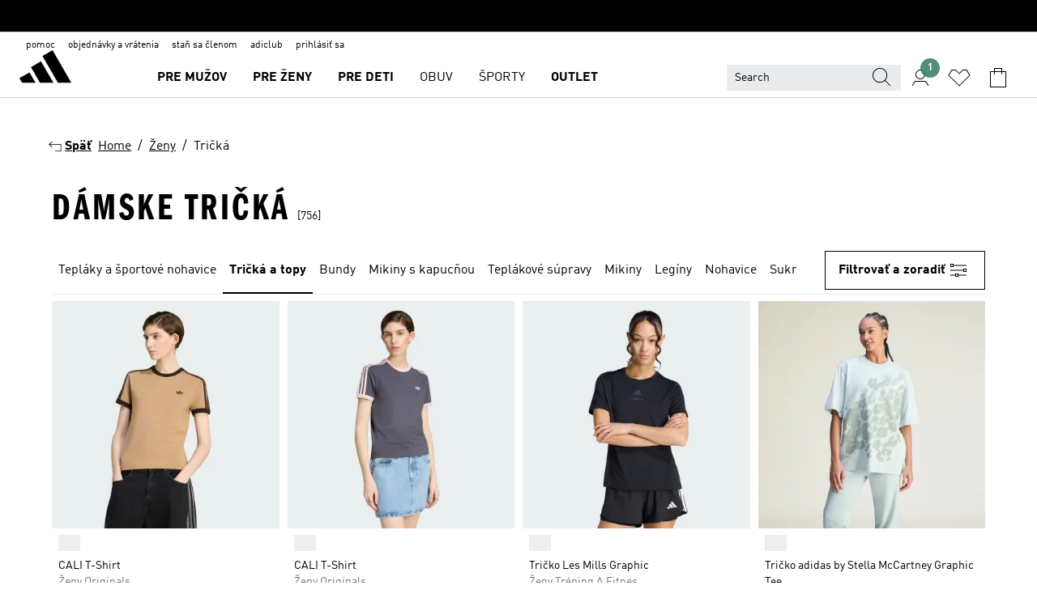

--- FILE ---
content_type: text/html; charset=utf-8
request_url: https://www.adidas.sk/zeny-tricka
body_size: 104921
content:
<!DOCTYPE html><html lang="sk" class="theme-adidas"><head><meta charSet="utf-8"><title>Dámske tričká | adidas SK</title><meta name="description" content="Objav kolekciu dámskych polokošieľ, tričiek s dlhým či krátkym rukávom v rôznych módnych štýloch, farbách a materiáloch. Nakupuj teraz na adidas.sk."><meta name="viewport" content="width=device-width, initial-scale=1"><link rel="icon" href="/static/glass/plp/plp-app/favicon.ico"><meta name="apple-itunes-app" data-auto-id="native-iOS-banner" content="app-id=1266591536, app-argument=/"><meta name="robots" content="index,follow,noydir,noodp"><meta property="og:title" content="Dámske tričká | adidas SK"><meta property="og:description" content="Objav kolekciu dámskych polokošieľ, tričiek s dlhým či krátkym rukávom v rôznych módnych štýloch, farbách a materiáloch. Nakupuj teraz na adidas.sk."><meta property="og:site_name" content="adidas SK"><meta property="og:url" content="https://www.adidas.sk/zeny-tricka"><link rel="canonical" href="https://www.adidas.sk/zeny-tricka"><link rel="alternate" href="https://www.adidas.sk/zeny-tricka" hrefLang="sk-SK"><link rel="alternate" href="https://www.adidas.se/dam-t_shirts" hrefLang="sv-SE"><link rel="alternate" href="https://www.adidas.pt/t_shirts-mulher" hrefLang="pt-PT"><link rel="alternate" href="https://www.adidas.pl/kobiety-koszulki" hrefLang="pl-PL"><link rel="alternate" href="https://www.adidas.no/t_skjorter-damer" hrefLang="no-NO"><link rel="alternate" href="https://www.adidas.nl/dames-t_shirts" hrefLang="nl-NL"><link rel="alternate" href="https://www.adidas.jp/レディース-tシャツ" hrefLang="ja-JP"><link rel="alternate" href="https://www.adidas.it/t_shirt-donna" hrefLang="it-IT"><link rel="alternate" href="https://www.adidas.ie/women-t_shirts" hrefLang="en-IE"><link rel="alternate" href="https://www.adidas.gr/γυναικεία-μπλούζες" hrefLang="el-GR"><link rel="alternate" href="https://www.adidas.fr/t_shirts-femmes" hrefLang="fr-FR"><link rel="alternate" href="https://www.adidas.fi/women-t_shirts" hrefLang="en-FI"><link rel="alternate" href="https://www.adidas.es/camisetas-mujer" hrefLang="es-ES"><link rel="alternate" href="https://www.adidas.dk/kvinder-t_shirts" hrefLang="da-DK"><link rel="alternate" href="https://www.adidas.de/en/women-t_shirts" hrefLang="en-DE"><link rel="alternate" href="https://www.adidas.de/frauen-t_shirts" hrefLang="de-DE"><link rel="alternate" href="https://www.adidas.cz/zeny-tricka" hrefLang="cs-CZ"><link rel="alternate" href="https://www.adidas.com/us/women-t_shirts" hrefLang="en-US"><link rel="alternate" href="https://www.adidas.com.vn/vi/nu-t_shirts" hrefLang="vi-VN"><link rel="alternate" href="https://www.adidas.com.vn/en/women-t_shirts" hrefLang="en-VN"><link rel="alternate" href="https://www.adidas.com.tr/tr/kadin-tisort" hrefLang="tr-TR"><link rel="alternate" href="https://www.adidas.com.tr/en/women-t_shirts" hrefLang="en-TR"><link rel="alternate" href="https://www.adidas.com.sg/women-t_shirts" hrefLang="en-SG"><link rel="alternate" href="https://www.adidas.com.ph/women-t_shirts" hrefLang="en-PH"><link rel="alternate" href="https://www.adidas.com.my/en/women-t_shirts" hrefLang="en-MY"><link rel="alternate" href="https://www.adidas.co.uk/women-t_shirts" hrefLang="en-GB"><link rel="alternate" href="https://www.adidas.co.th/th/ผู้หญิง-t_shirts" hrefLang="th-TH"><link rel="alternate" href="https://www.adidas.co.th/en/women-t_shirts" hrefLang="en-TH"><link rel="alternate" href="https://www.adidas.co.kr/women-t_shirts" hrefLang="ko-KR"><link rel="alternate" href="https://www.adidas.co.in/women-t_shirts" hrefLang="en-IN"><link rel="alternate" href="https://www.adidas.co.id/id/wanita-kaus" hrefLang="id-ID"><link rel="alternate" href="https://www.adidas.co.id/en/women-t_shirts" hrefLang="en-ID"><link rel="alternate" href="https://www.adidas.ch/it/t_shirt-donna" hrefLang="it-CH"><link rel="alternate" href="https://www.adidas.ch/fr/t_shirts-femmes" hrefLang="fr-CH"><link rel="alternate" href="https://www.adidas.ch/en/women-t_shirts" hrefLang="en-CH"><link rel="alternate" href="https://www.adidas.ch/de/damen-t_shirts" hrefLang="de-CH"><link rel="alternate" href="https://www.adidas.ca/fr/femmes-t_shirts" hrefLang="fr-CA"><link rel="alternate" href="https://www.adidas.ca/en/women-t_shirts" hrefLang="en-CA"><link rel="alternate" href="https://www.adidas.be/nl/dames-t_shirts" hrefLang="nl-BE"><link rel="alternate" href="https://www.adidas.be/fr/t_shirts-femmes" hrefLang="fr-BE"><link rel="alternate" href="https://www.adidas.be/en/women-t_shirts" hrefLang="en-BE"><link rel="alternate" href="https://www.adidas.at/damen-t_shirts" hrefLang="de-AT"><link rel="alternate" href="https://www.adidas.com/bh/ar/women-t_shirts" hrefLang="ar-BH"><link rel="alternate" href="https://www.adidas.com.eg/ar/women-t_shirts" hrefLang="ar-EG"><link rel="alternate" href="https://www.adidas.com/kw/ar/women-t_shirts" hrefLang="ar-KW"><link rel="alternate" href="https://www.adidas.co.ma/ar/women-tshirts" hrefLang="ar-MA"><link rel="alternate" href="https://www.adidas.com/om/ar/women-t_shirts" hrefLang="ar-OM"><link rel="alternate" href="https://www.adidas.com/qa/ar/women-t_shirts" hrefLang="ar-QA"><link rel="alternate" href="https://www.adidas.sa/ar/women-t_shirts" hrefLang="ar-SA"><link rel="alternate" href="https://www.adidas.ae/en/women-t_shirts" hrefLang="en-AE"><link rel="alternate" href="https://www.adidas.com/bh/en/women-t_shirts" hrefLang="en-BH"><link rel="alternate" href="https://www.adidas.com.eg/en/women-t_shirts" hrefLang="en-EG"><link rel="alternate" href="https://www.adidas.co.il/en/women-t_shirts" hrefLang="en-IL"><link rel="alternate" href="https://www.adidas.com/kw/en/women-t_shirts" hrefLang="en-KW"><link rel="alternate" href="https://www.adidas.com/om/en/women-t_shirts" hrefLang="en-OM"><link rel="alternate" href="https://www.adidas.com/qa/en/women-t_shirts" hrefLang="en-QA"><link rel="alternate" href="https://www.adidas.sa/en/women-t_shirts" hrefLang="en-SA"><link rel="alternate" href="https://www.adidas.co.ma/fr/women-tshirts" hrefLang="fr-MA"><link rel="alternate" href="https://www.adidas.co.il/he/women-t_shirts" hrefLang="he-IL"><meta name="next-head-count" content="71"><link rel="preconnect" href="//esm.glass.adidas.com"><link rel="preconnect" href="//microfrontends.glass.adidas.com"><link rel="stylesheet" href="https://esm.glass.adidas.com/@adl/collection@6.1.2/css"><link rel="stylesheet" href="https://esm.glass.adidas.com/@adl/stripes-tokens-web-adidas@1.2.58/css/index.css"><link rel="stylesheet" href="https://esm.glass.adidas.com/@adl/grid@7.0.0-beta.13"><link rel="stylesheet" href="https://esm.glass.adidas.com/@adl/typography@1.1.0"><script type="module" id="external-dependencies">
         import React from 'https://esm.glass.adidas.com/v1/react@18.3.1';
         window.React = React;
      
         import ReactDOM from 'https://esm.glass.adidas.com/v1/react-dom@18.3.1';
         window.ReactDOM = ReactDOM;
      </script><script id="performance-load">
  window.addEventListener('load', function (e) { window.BOOMR_onload = (e && e.timeStamp) || new Date().getTime() }, false);

  window.BOOMR = window.BOOMR || {};
  window.BOOMR.snippetExecuted = true;
  if (window.performance && performance.mark) performance.mark('TTP');

  function SSR_PERFORMANCE_MEASUREMENT(e) {
    try {
        e.onload = undefined;
        if (
            e.complete &&
            window.performance &&
            typeof window.performance.getEntriesByName == 'function' &&
            window.performance.getEntriesByName(e.src)
        ) {
            window.ssrLoadedTimeStamp = window.performance.timing.navigationStart + window.performance.getEntriesByName(e.src)[0].responseEnd;
        } else {
            window.ssrLoadedTimeStamp = new Date().getTime();
            if (window.performance && performance.mark) performance.mark('SSR Visually Complete');
        }
    } catch (e) {}
  }

  var injectSsrPerformanceInstrument = document.querySelector('[data-inject_ssr_performance_instrument]');

  if (injectSsrPerformanceInstrument !== null) {
    if (injectSsrPerformanceInstrument.complete) {
      window.SSR_PERFORMANCE_MEASUREMENT(injectSsrPerformanceInstrument);
    } else {
        injectSsrPerformanceInstrument.addEventListener('load', window.SSR_PERFORMANCE_MEASUREMENT(injectSsrPerformanceInstrument));
    }
  } 

  
      (function(i,s,o,g,r,a,m){
      i['InstanaEumObject']=r;
      i[r]=i[r]||function(){(i[r].q=i[r].q||[]).push(arguments)},
      i[r].l=1*new Date();
      a=s.createElement(o),
      m=s.getElementsByTagName(o)[0];
      a.async=1;
      a.src=g;
      m.parentNode.insertBefore(a,m)
      })(window,document,'script','//eum.instana.io/eum.min.js','ineum');
      ineum('reportingUrl', 'https://eum-eu-west-1.instana.io');
      ineum('autoClearResourceTimings', false);
      ineum('ignoreErrorMessages',[
        /.*Failed to execute 'querySelector'.*/i,
        /.*ResizeObserver loop limit exceeded.*/i
      ]);
      ineum('meta', 'userAgent', window.navigator.userAgent);
      ineum('apiKey', 'BDBM8oS7QzGntzAncTouGg');
      ineum('page', 'PLP_ProductListPage');
  </script><link rel="preload" href="/static/glass/plp/plp-app/248a0c227a4a0ba4dabb52c5cdd9d09889e52e85/_next/static/css/e7107e7d9c005681.css" as="style"><link rel="stylesheet" href="/static/glass/plp/plp-app/248a0c227a4a0ba4dabb52c5cdd9d09889e52e85/_next/static/css/e7107e7d9c005681.css" data-n-g=""><link rel="preload" href="/static/glass/plp/plp-app/248a0c227a4a0ba4dabb52c5cdd9d09889e52e85/_next/static/css/edc9412f85320747.css" as="style"><link rel="stylesheet" href="/static/glass/plp/plp-app/248a0c227a4a0ba4dabb52c5cdd9d09889e52e85/_next/static/css/edc9412f85320747.css" data-n-p=""><link rel="preload" href="/static/glass/plp/plp-app/248a0c227a4a0ba4dabb52c5cdd9d09889e52e85/_next/static/css/ac330ae49fd49ef9.css" as="style"><link rel="stylesheet" href="/static/glass/plp/plp-app/248a0c227a4a0ba4dabb52c5cdd9d09889e52e85/_next/static/css/ac330ae49fd49ef9.css"><noscript data-n-css=""></noscript><script defer="" nomodule="" src="/static/glass/plp/plp-app/248a0c227a4a0ba4dabb52c5cdd9d09889e52e85/_next/static/chunks/polyfills-c67a75d1b6f99dc8.js"></script><script defer="" src="/static/glass/plp/plp-app/248a0c227a4a0ba4dabb52c5cdd9d09889e52e85/_next/static/chunks/586.c12c99802a6bc400.js"></script><script src="/static/glass/plp/plp-app/248a0c227a4a0ba4dabb52c5cdd9d09889e52e85/_next/static/chunks/webpack-ccbb98194bf1be9c.js" defer=""></script><script src="/static/glass/plp/plp-app/248a0c227a4a0ba4dabb52c5cdd9d09889e52e85/_next/static/chunks/framework-2930527e9e7b48c3.js" defer=""></script><script src="/static/glass/plp/plp-app/248a0c227a4a0ba4dabb52c5cdd9d09889e52e85/_next/static/chunks/main-1dd0db79b3053154.js" defer=""></script><script src="/static/glass/plp/plp-app/248a0c227a4a0ba4dabb52c5cdd9d09889e52e85/_next/static/chunks/pages/_app-8f044c8f2aa761a9.js" defer=""></script><script src="/static/glass/plp/plp-app/248a0c227a4a0ba4dabb52c5cdd9d09889e52e85/_next/static/chunks/78-11f235090c3deed1.js" defer=""></script><script src="/static/glass/plp/plp-app/248a0c227a4a0ba4dabb52c5cdd9d09889e52e85/_next/static/chunks/74-cd8702e63cf08093.js" defer=""></script><script src="/static/glass/plp/plp-app/248a0c227a4a0ba4dabb52c5cdd9d09889e52e85/_next/static/chunks/743-1268d1d4b202a712.js" defer=""></script><script src="/static/glass/plp/plp-app/248a0c227a4a0ba4dabb52c5cdd9d09889e52e85/_next/static/chunks/10-ea1bbc5af608cef3.js" defer=""></script><script src="/static/glass/plp/plp-app/248a0c227a4a0ba4dabb52c5cdd9d09889e52e85/_next/static/chunks/pages/%5Bpath%5D-4ba1297d02dbeabb.js" defer=""></script><script src="/static/glass/plp/plp-app/248a0c227a4a0ba4dabb52c5cdd9d09889e52e85/_next/static/ndl8Bwo7YXvZfEx_T2GBe/_buildManifest.js" defer=""></script><script src="/static/glass/plp/plp-app/248a0c227a4a0ba4dabb52c5cdd9d09889e52e85/_next/static/ndl8Bwo7YXvZfEx_T2GBe/_ssgManifest.js" defer=""></script><link rel="stylesheet" data-name="side-panel-mf" href="https://microfrontends.glass.adidas.com/side-panel-mf/style.css"><link rel="stylesheet" data-name="header-mf" href="https://microfrontends.glass.adidas.com/header-mf/7454c96938c6e388b125f2cd37159eb2ac06c469/style.css"><link rel="stylesheet" data-name="footer-mf" href="https://microfrontends.glass.adidas.com/footer-mf/7454c96938c6e388b125f2cd37159eb2ac06c469/style.css">
<script>(window.BOOMR_mq=window.BOOMR_mq||[]).push(["addVar",{"rua.upush":"false","rua.cpush":"false","rua.upre":"false","rua.cpre":"false","rua.uprl":"false","rua.cprl":"false","rua.cprf":"false","rua.trans":"","rua.cook":"false","rua.ims":"false","rua.ufprl":"false","rua.cfprl":"false","rua.isuxp":"false","rua.texp":"norulematch","rua.ceh":"false","rua.ueh":"false","rua.ieh.st":"0"}]);</script>
                              <script>!function(a){var e="https://s.go-mpulse.net/boomerang/",t="addEventListener";if("False"=="True")a.BOOMR_config=a.BOOMR_config||{},a.BOOMR_config.PageParams=a.BOOMR_config.PageParams||{},a.BOOMR_config.PageParams.pci=!0,e="https://s2.go-mpulse.net/boomerang/";if(window.BOOMR_API_key="VS6YR-U7NVZ-5H8FH-JJDPK-U3R2E",function(){function n(e){a.BOOMR_onload=e&&e.timeStamp||(new Date).getTime()}if(!a.BOOMR||!a.BOOMR.version&&!a.BOOMR.snippetExecuted){a.BOOMR=a.BOOMR||{},a.BOOMR.snippetExecuted=!0;var i,_,o,r=document.createElement("iframe");if(a[t])a[t]("load",n,!1);else if(a.attachEvent)a.attachEvent("onload",n);r.src="javascript:void(0)",r.title="",r.role="presentation",(r.frameElement||r).style.cssText="width:0;height:0;border:0;display:none;",o=document.getElementsByTagName("script")[0],o.parentNode.insertBefore(r,o);try{_=r.contentWindow.document}catch(O){i=document.domain,r.src="javascript:var d=document.open();d.domain='"+i+"';void(0);",_=r.contentWindow.document}_.open()._l=function(){var a=this.createElement("script");if(i)this.domain=i;a.id="boomr-if-as",a.src=e+"VS6YR-U7NVZ-5H8FH-JJDPK-U3R2E",BOOMR_lstart=(new Date).getTime(),this.body.appendChild(a)},_.write("<bo"+'dy onload="document._l();">'),_.close()}}(),"".length>0)if(a&&"performance"in a&&a.performance&&"function"==typeof a.performance.setResourceTimingBufferSize)a.performance.setResourceTimingBufferSize();!function(){if(BOOMR=a.BOOMR||{},BOOMR.plugins=BOOMR.plugins||{},!BOOMR.plugins.AK){var e=""=="true"?1:0,t="",n="cj34auyxzcobe2lzglyq-f-cc91efc7c-clientnsv4-s.akamaihd.net",i="false"=="true"?2:1,_={"ak.v":"39","ak.cp":"900032","ak.ai":parseInt("238272",10),"ak.ol":"0","ak.cr":14,"ak.ipv":4,"ak.proto":"h2","ak.rid":"c9854c1d","ak.r":44387,"ak.a2":e,"ak.m":"dsca","ak.n":"essl","ak.bpcip":"18.119.192.0","ak.cport":36992,"ak.gh":"23.192.164.7","ak.quicv":"","ak.tlsv":"tls1.3","ak.0rtt":"","ak.0rtt.ed":"","ak.csrc":"-","ak.acc":"","ak.t":"1769550577","ak.ak":"hOBiQwZUYzCg5VSAfCLimQ==GrrM8KgEw2HxMcNVCIm1Cnuq3C9UHoPVH/IlJixaydALPRzd+y14/HwQYn1RPTdgBSmj02PSlmKdQmQqh07YNdLh8K2nOon9/[base64]/CT9Vcb/3cDRhfkx6eAbVqz/0iguaAhuIOhW83b5XbcvcvVo8ETN9ECis6IfsqJ/J+GSLNvOqQj+wazfB7C30lEhCpn7Z+LuC527jDU8jUfcqswb2QOOjFwku9G4c=","ak.pv":"3647","ak.dpoabenc":"","ak.tf":i};if(""!==t)_["ak.ruds"]=t;var o={i:!1,av:function(e){var t="http.initiator";if(e&&(!e[t]||"spa_hard"===e[t]))_["ak.feo"]=void 0!==a.aFeoApplied?1:0,BOOMR.addVar(_)},rv:function(){var a=["ak.bpcip","ak.cport","ak.cr","ak.csrc","ak.gh","ak.ipv","ak.m","ak.n","ak.ol","ak.proto","ak.quicv","ak.tlsv","ak.0rtt","ak.0rtt.ed","ak.r","ak.acc","ak.t","ak.tf"];BOOMR.removeVar(a)}};BOOMR.plugins.AK={akVars:_,akDNSPreFetchDomain:n,init:function(){if(!o.i){var a=BOOMR.subscribe;a("before_beacon",o.av,null,null),a("onbeacon",o.rv,null,null),o.i=!0}return this},is_complete:function(){return!0}}}}()}(window);</script></head><body><div id="__next"><script id="__SOLE_HOST_INFO__">
        window.__SOLE_HOST_INFO__ = {"appId":"@plp/app","originalHost":"www.adidas.sk","pageType":"ProductListingPage","context":{"brand":"adidas","locale":"sk_SK","env":"production"},"initialised":true};
      </script><script id="__ECOM_BAG__">
        window.__ECOM_BAG__ = undefined;
      </script><script id="__ECOM_WISHLIST__">
        window.__ECOM_WISHLIST__ = undefined;
      </script><div id="gl-theme-icons" style="width:0;height:0;position:absolute;overflow:hidden"><svg xmlns="http://www.w3.org/2000/svg" width="24" height="2350"><symbol fill="none" id="adiclub-logo" viewBox="0 0 24 24"><title>adiclub-logo</title><path d="M3.348 10.787a2.087 2.087 0 0 0-1.22-.375 2.096 2.096 0 0 0-1.505.633A2.165 2.165 0 0 0 0 12.575c0 1.192.963 2.177 2.128 2.177.435.003.86-.127 1.22-.375v.278h1.004v-4.201H3.348v.333Zm-1.192 2.98a1.17 1.17 0 0 1-.834-.35 1.21 1.21 0 0 1 0-1.697 1.17 1.17 0 0 1 .834-.351c.314.003.615.13.838.356.222.225.35.53.354.85a1.2 1.2 0 0 1-1.192 1.192Zm5.897-2.98a2.046 2.046 0 0 0-1.207-.375 2.104 2.104 0 0 0-1.562.606 2.204 2.204 0 0 0 0 3.13 2.104 2.104 0 0 0 1.563.605 2.153 2.153 0 0 0 1.206-.375v.277h1.015V9.026H8.053v1.761Zm-1.177 2.98c-.651 0-1.193-.54-1.193-1.192a1.23 1.23 0 0 1 .355-.85c.223-.226.523-.354.838-.357.637 0 1.18.554 1.18 1.206a1.22 1.22 0 0 1-.351.841 1.18 1.18 0 0 1-.83.352Zm2.698-3.313h1.018v4.2h-1.02l.002-4.2Zm1.017-.388H9.57v-1.04h1.017l.003 1.04Zm3.38 3.403.07.045c-.179.395-.417.695-.713.9-.282.202-.62.31-.965.31a1.494 1.494 0 0 1-.726-.168 1.151 1.151 0 0 1-.48-.491 1.644 1.644 0 0 1-.172-.774 3.313 3.313 0 0 1 .183-1.113c.115-.332.287-.64.51-.91a2.5 2.5 0 0 1 .747-.62 1.88 1.88 0 0 1 .9-.226 1.485 1.485 0 0 1 1.175.53l-.644.58h-.026c-.075-.277-.171-.482-.287-.616a.553.553 0 0 0-.426-.199.692.692 0 0 0-.453.186c-.16.143-.292.314-.391.505a3.309 3.309 0 0 0-.382 1.557c0 .347.078.623.235.827a.75.75 0 0 0 .617.305c.225.003.447-.049.648-.15.22-.122.417-.283.579-.477h.002Zm1.316.08a2.354 2.354 0 0 0-.022.442c.008.101.059.15.152.15a.21.21 0 0 0 .095-.026.316.316 0 0 0 .088-.062l.052.036c-.07.178-.177.34-.313.473a.67.67 0 0 1-.478.182c-.197 0-.34-.073-.427-.217-.087-.144-.104-.39-.052-.739l.59-3.824-.165-.583.009-.053L15.946 9l.044.026-.704 4.523Zm4.164 0a2.345 2.345 0 0 0-.022.442c.009.101.06.15.152.15a.211.211 0 0 0 .096-.026.332.332 0 0 0 .087-.062l.052.036a1.37 1.37 0 0 1-.312.473.67.67 0 0 1-.479.182c-.197 0-.34-.073-.426-.217-.087-.144-.104-.39-.052-.739l.048-.312a3.727 3.727 0 0 1-.357.462c-.204.23-.44.428-.7.589a1.454 1.454 0 0 1-.765.233c-.226 0-.4-.074-.52-.22a1.145 1.145 0 0 1-.236-.576 2.519 2.519 0 0 1 .01-.752l.286-1.857-.165-.583.008-.053 1.131-.327.044.027-.417 2.697c-.052.343-.042.589.03.74a.36.36 0 0 0 .335.224.958.958 0 0 0 .461-.141 2.99 2.99 0 0 0 .51-.367c.14-.124.273-.258.395-.4l.279-1.816-.166-.583.01-.053 1.13-.327.044.027-.491 3.13Zm4.427-2.53a1.103 1.103 0 0 0-.339-.46.8.8 0 0 0-.504-.168 1.521 1.521 0 0 0-.709.195c-.262.14-.5.323-.705.54-.103.106-.2.22-.288.34l.378-2.437L21.67 9l-1.134.327-.009.053.165.583-.729 4.734.035.027.808-.3c.059.043.12.082.184.118.214.121.481.181.8.181.303.002.6-.079.861-.234.277-.165.517-.386.705-.65.21-.292.37-.618.474-.964.115-.38.172-.776.17-1.174a1.757 1.757 0 0 0-.122-.68v-.002Zm-.913 1.928c-.064.26-.159.511-.283.747a1.86 1.86 0 0 1-.4.527.677.677 0 0 1-.488.195.67.67 0 0 1-.478-.218 1.58 1.58 0 0 1-.324-.546l.283-1.823a3.46 3.46 0 0 1 .563-.484c.27-.182.5-.274.692-.274a.428.428 0 0 1 .409.248c.086.165.13.422.13.77 0 .29-.034.577-.104.858" fill="currentColor"></path></symbol><symbol id="alert-error" viewBox="0 0 19 19"><title>alert-error</title><g fill="none" stroke="currentColor" stroke-miterlimit="10"><circle cx="9.5" cy="9.5" r="6"></circle><path d="m11.5 7.5-2 2 2 2m-4-4 2 2-2 2" stroke-linecap="square"></path></g></symbol><symbol id="alert-info" viewBox="0 0 19 19"><title>alert-info</title><circle cx="9.5" cy="9.5" r="6" fill="none" stroke="currentColor" stroke-linecap="square" stroke-miterlimit="10"></circle><circle fill="currentColor" cx="9.5" cy="6.5" r="0.65"></circle><path d="M9.5 8.5v4" fill="none" stroke="currentColor" stroke-linecap="square" stroke-miterlimit="10"></path></symbol><symbol id="alert-success" viewBox="0 0 19 19"><title>alert-success</title><g fill="none" stroke="currentColor" stroke-linecap="square" stroke-miterlimit="10"><path d="m6.5 9.93 1.71 1.71 4.29-4.28"></path><circle cx="9.5" cy="9.5" r="6"></circle></g></symbol><symbol id="alert-warning" viewBox="0 0 19 19"><title>alert-warning</title><path fill="none" stroke="currentColor" stroke-miterlimit="10" d="m9.5 3.5-7 12h14l-7-12z"></path><circle fill="currentColor" cx="9.5" cy="13.53" r="0.65"></circle><path stroke-linecap="square" fill="none" stroke="currentColor" stroke-miterlimit="10" d="M9.5 11.53v-4"></path></symbol><symbol id="broken-image" viewBox="0 0 17 19"><title>broken-image</title><g fill="none" stroke="currentColor" stroke-miterlimit="10"><circle cx="12.5" cy="8.5" r="2"></circle><path d="m.5 14.5 4-7 3.75 7"></path><path stroke-linecap="square" d="M.5 4.5h16v10H.5zm15-2-14 14"></path><path d="m7.5 14.4 2-2.9 2 3"></path></g></symbol><symbol id="checkmark" viewBox="0 0 19 19"><title>checkmark</title><path fill="none" stroke="currentColor" stroke-linecap="square" stroke-miterlimit="10" d="m2.5 10.5 4 4 10-10"></path></symbol><symbol id="contact-email" viewBox="0 0 15 19"><title>contact-email</title><g fill="none" stroke="currentColor" stroke-miterlimit="10"><path stroke-linecap="square" d="M.5 5.5h14v8H.5z"></path><path d="m10.5 9.5 4 4m-14-8 7 6 7-6m-10 4-4 4"></path></g></symbol><symbol id="contact-phone" viewBox="0 0 9 19"><title>contact-phone</title><g fill="none" stroke="currentColor" stroke-miterlimit="10"><path d="M.5 2.5h8v14h-8zm0 11h8m-8-9h8"></path><circle cx="4.5" cy="14.5" r="1"></circle></g></symbol><symbol id="customization" viewBox="0 0 19 19"><title>customization</title><path d="M12.504.717 2.424 12.219l1.785 1.566L14.291 2.281ZM1.65 13.109l-.462 2.329 2.244-.76Z" fill="currentColor"></path><path d="m8.598 10.592-4.56 5.214a8.313 8.313 0 0 0 5.046 2.16z" fill="#3175de"></path><path d="m17.943 9.132-7.339.487 5.712 5.011a8.313 8.313 0 0 0 1.627-5.463z" fill="#f9b900"></path><path d="m9.785 10.486.499 7.469a8.313 8.313 0 0 0 5.26-2.375z" fill="#00ac37"></path><path d="M17.813 7.956a8.313 8.313 0 0 0-2.791-4.655l-4.536 5.13z" fill="#ea2c35"></path></symbol><symbol id="forbidden" viewBox="0 0 13 19"><title>forbidden</title><g fill="none" stroke="currentColor" stroke-miterlimit="10"><circle cx="6.5" cy="9.5" r="6"></circle><path stroke-linecap="square" d="m2.5 5.5 8 8"></path></g></symbol><symbol id="locked" viewBox="0 0 19 19"><title>locked</title><g fill="none" stroke="currentColor" stroke-miterlimit="10"><path d="M13.5 7.5v-1a4 4 0 0 0-8 0v1m-2 0h12v8h-12z"></path><circle cx="9.5" cy="10.68" r="1.18"></circle><path stroke-linecap="square" d="M9.5 13.5v-1.64"></path></g></symbol><symbol id="logo" viewBox="0 0 24 24"><title>logo</title><path d="M15.72 13.61h4.67l-6-10.47-3.5 2 4.87 8.45zm-5.17 1v-1h3.68l-3.92-6.79-3.51 2 2.75 4.78v1zm-7.83-2.19.67 1.19h4.67l-1.85-3.2-3.49 2zm11.51 1.19v1.69a2 2 0 0 0-1.23-.37 2.08 2.08 0 0 0 0 4.16 2.12 2.12 0 0 0 1.19-.37V19h1v-5.39zm-6.17 0v1.69a2 2 0 0 0-1.19-.37 2.08 2.08 0 0 0 0 4.16 2.1 2.1 0 0 0 1.19-.37V19h1v-5.39zm12.22 4.08c0 .81.72 1.39 1.88 1.39.94 0 1.72-.41 1.72-1.32 0-.63-.35-1-1.17-1.15l-.64-.13c-.41-.08-.69-.16-.69-.4s.27-.39.62-.39.71.25.72.55h1c-.05-.78-.68-1.31-1.7-1.31s-1.67.57-1.67 1.32c0 .92.74 1.06 1.38 1.18l.53.1c.38.07.54.18.54.4s-.19.39-.64.39c-.65 0-.86-.34-.87-.63zM18.91 19h1v-4h-1v.32a2 2 0 0 0-1.19-.37 2.08 2.08 0 0 0 0 4.16 2.12 2.12 0 0 0 1.19-.37V19zM3.39 19h1v-4h-1v.32a2 2 0 0 0-1.19-.37 2.08 2.08 0 1 0 0 4.16 2.12 2.12 0 0 0 1.19-.37V19zm7.16 0v-4h-1v4zm-9.46-2a1.15 1.15 0 1 1 1.15 1.15A1.15 1.15 0 0 1 1.09 17zm4.68 0a1.15 1.15 0 1 1 1.15 1.15A1.14 1.14 0 0 1 5.77 17zm10.84 0a1.15 1.15 0 1 1 1.15 1.15A1.15 1.15 0 0 1 16.61 17zm-4.67 0a1.15 1.15 0 1 1 1.15 1.15A1.14 1.14 0 0 1 11.94 17z" fill="currentColor"></path></symbol><symbol id="personalisation-flag" viewBox="0 0 15 19"><title>personalisation-flag</title><g fill="none" stroke="currentColor" stroke-miterlimit="10"><path d="M14.5 13.5H.5v-10h14z"></path><path stroke-linecap="square" d="M7.5 5.5v6m3-3h-6m-4-6v15"></path></g></symbol><symbol id="personalization" viewBox="0 0 19 19"><title>personalization</title><path d="m1.188 15.438.475-2.375 1.78 1.544zM12.23.95 2.376 12.231l1.782 1.544 9.856-11.162z" fill="currentColor"></path><path d="M12.943 6.176 9.5 15.437h1.9l.594-1.662h3.324l.594 1.662h1.9l-3.442-9.26h-1.426zm.713 2.73 1.187 3.324h-2.375l1.188-3.324zm-12.47 7.72v1.187h16.626v-1.188H1.187z" fill="#0286cd"></path></symbol><symbol id="rating-active" viewBox="0 0 19 19"><title>rating-active</title><path d="m9.5 14.26 5.86 4.26-2.23-6.91L19 7.35h-7.25L9.5.48 7.25 7.35H0l5.87 4.26-2.24 6.91z" fill="currentColor"></path></symbol><symbol id="rating-inactive" viewBox="0 0 19 19"><title>rating-inactive</title><path d="M15.01 8.644h-4.204L9.5 4.651 8.195 8.644H3.99l3.407 2.475-1.304 4.007L9.5 12.652l3.397 2.474-1.294-4.008zM19 7.348l-5.874 4.266 2.23 6.906L9.5 14.254 3.626 18.52l2.248-6.906L0 7.348h7.255L9.5.48l2.246 6.868z" fill="currentColor"></path></symbol><symbol id="size-guide" viewBox="0 0 19 19"><title>size-guide</title><g fill="none" stroke="currentColor" stroke-miterlimit="10"><path d="M.5 6.5h18v6H.5z"></path><path stroke-linecap="square" d="M3.5 12.5v-3m3 3v-2m3 2v-3m6 3v-3m-3 3v-2"></path></g></symbol><symbol id="tooltip" viewBox="0 0 14 24"><title>tooltip</title><path fill="currentColor" d="M.49 7.22A6.14 6.14 0 0 1 7 1.76a5.88 5.88 0 0 1 6.25 6c0 3.62-2.6 5.61-5.58 6.07V17H5.1v-5.13c3 0 5.67-.91 5.67-4.06A3.58 3.58 0 0 0 6.94 4.1 3.68 3.68 0 0 0 3 7.22zM5.1 22v-2.68h2.54V22z"></path></symbol><symbol id="usp-checkmark" viewBox="0 0 17 19"><title>usp-checkmark</title><path fill="none" stroke="currentColor" stroke-linecap="square" stroke-miterlimit="10" d="m1.5 10.5 4 4 10-10"></path></symbol><symbol id="usp-delivery-cash" viewBox="0 0 24 24"><title>usp-delivery-cash</title><g fill="none" fill-rule="evenodd"><path d="m15.235 4.5-1.312 3h-3.846l-1.312-3h6.47Z" stroke="currentColor"></path><path d="M12.002 18.5c2.279 0 4.575-.565 5.861-1.76.364-.34.57-.763.623-1.269.059-.567-.067-1.227-.356-1.98-.617-1.609-1.967-3.602-4.034-5.991h-4.2c-2.06 2.395-3.407 4.392-4.024 6-.29.754-.416 1.413-.359 1.98.051.503.255.924.615 1.26 1.281 1.19 3.586 1.76 5.874 1.76Z" stroke="currentColor"></path><path d="M12 15.57v-.68a2 2 0 0 1-1-.299l.16-.46c.295.199.644.303 1 .299a.71.71 0 0 0 .795-.613.548.548 0 0 0 .005-.057c0-.37-.26-.6-.76-.81-.7-.27-1.12-.58-1.12-1.17a1.12 1.12 0 0 1 1-1.1V10h.42v.66c.312.002.617.081.89.23l-.17.45a1.688 1.688 0 0 0-.86-.23c-.52 0-.72.31-.72.59 0 .28.25.53.84.77s1 .64 1 1.24a1.18 1.18 0 0 1-1.07 1.16v.7H12Z" fill="currentColor"></path><path d="M12 15.57v-.68a2 2 0 0 1-1-.299l.16-.46c.295.199.644.303 1 .299a.71.71 0 0 0 .795-.613.548.548 0 0 0 .005-.057c0-.37-.26-.6-.76-.81-.7-.27-1.12-.58-1.12-1.17a1.12 1.12 0 0 1 1-1.1V10h.42v.66c.312.002.617.081.89.23l-.17.45a1.688 1.688 0 0 0-.86-.23c-.52 0-.72.31-.72.59 0 .28.25.53.84.77s1 .64 1 1.24a1.18 1.18 0 0 1-1.07 1.16v.7H12Z" stroke="currentColor" stroke-width="0.37"></path></g></symbol><symbol fill="none" id="usp-delivery-delay" viewBox="0 0 24 24"><title>usp-delivery-delay</title><path fill-rule="evenodd" clip-rule="evenodd" d="M13.143 12.937a1.241 1.241 0 0 1-1.077.797c-.631 0-1.143-.51-1.143-1.14v-.045c.014-.487.326-.916.787-1.077V8.07h.753v3.382c.326.141.58.41.701.743h1.797v.743h-1.818Z" fill="currentColor"></path><path d="M12 19a7 7 0 1 0 0-14 7 7 0 0 0 0 14Z" stroke="currentColor"></path></symbol><symbol id="usp-delivery-evening" viewBox="0 0 24 24"><title>usp-delivery-evening</title><path d="M11.544 8.404a5.3 5.3 0 0 0-2.31 7.05 5.15 5.15 0 0 0 6.94 2.4 4.832 4.832 0 0 0 1.84-1.511 4.64 4.64 0 0 1-5.7-2.49 4.905 4.905 0 0 1-.52-2 5.15 5.15 0 0 1 2-4 6.194 6.194 0 0 0-2.25.55Zm7.47 4.7-3-3m3 0-3 3m-7.66-4.75-3-3m3 0-3 3" fill="none" fill-rule="evenodd" stroke="currentColor" stroke-width="1.001"></path></symbol><symbol fill="none" id="usp-delivery-same-day" viewBox="0 0 24 24"><title>usp-delivery-same-day</title><path d="M5 14.469h2m-3-2h3m0-2H3" stroke="currentColor" stroke-linecap="square"></path><path d="M8.568 17c.374.365.788.688 1.236.962 3.302 2.025 7.626.996 9.656-2.296a6.987 6.987 0 0 0-2.305-9.628A7.03 7.03 0 0 0 7.72 8" stroke="currentColor"></path><path fill-rule="evenodd" clip-rule="evenodd" d="M14.72 12.868a1.24 1.24 0 0 1-1.077.797 1.14 1.14 0 0 1-1.143-1.14v-.045c.014-.488.326-.917.787-1.077V8h.753v3.382c.326.14.58.409.701.743h1.797v.743H14.72Z" fill="currentColor"></path></symbol><symbol id="usp-delivery-store" viewBox="0 0 24 24"><title>usp-delivery-store</title><g stroke="currentColor" fill="none" fill-rule="evenodd"><path stroke-width="1.042" d="M5.576 6.419h12.498l.792 4.042v1.558H4.773v-1.56zm.626 11.984v-6.384m11.302 6.012V12.02"></path><path stroke-width="1.001" stroke-linecap="square" d="M3.896 18.46h16.333"></path><path stroke-width="1.042" d="M10.402 12.02v6.337M3 18.46h17.733"></path><path stroke-width="0.754" d="m16.029 15.911-.868.98m.868-2.585-2.417 2.706"></path></g></symbol><symbol id="usp-delivery" viewBox="0 0 19 19"><title>usp-delivery</title><g fill="none" stroke="currentColor" stroke-miterlimit="10"><path d="M13.42 13.5H9.5"></path><path stroke-linecap="square" d="M4.5 5.5h10l4 3v5h-2m-10 0h-2m0-6h-4"></path><circle cx="8" cy="13" r="1.5"></circle><circle cx="15" cy="13" r="1.5"></circle><path stroke-linecap="square" d="M1.5 9.5h3m-2 2h2"></path></g></symbol><symbol id="usp-exchange" viewBox="0 0 24 24"><title>usp-exchange</title><g stroke="currentColor" stroke-width="1.145" fill="none" fill-rule="evenodd"><path d="m12.982 12.184 2.671 3.07-2.671 3.08m-8.41-3.079h10.76M9.623 5.374l-2.66 3.08 2.66 3.07"></path><path stroke-linecap="round" d="M7.273 8.454h12.01v6.8m-1.481.001h1.48M4.572 7.444v7.811m1.48 0h-1.48"></path></g></symbol><symbol id="usp-free-returns" viewBox="0 0 19 19"><title>usp-free-returns</title><g fill="none" stroke="currentColor" stroke-miterlimit="10"><path stroke-linecap="square" d="M16.5 11.5h-2m3-2h-3m0-4H.5v8h14"></path><path d="M.5 7.5h11m-8 0 4 6m-2-6 4 6m-2-6 4 6"></path><path stroke-linecap="square" d="M14.5 7.5h4"></path></g></symbol><symbol id="usp-gift-card" viewBox="0 0 24 24"><title>usp-gift-card</title><path d="M4.5 17.5h15v-10h-15zm1-8h13m-7 3h5m-5 2h4" fill="none" fill-rule="evenodd" stroke-linecap="square" stroke="currentColor"></path></symbol><symbol id="usp-klarna" viewBox="0 0 24 24"><title>usp-klarna</title><g fill="none" fill-rule="evenodd"><path d="M9.327 1.182H6.718a6.67 6.67 0 0 1-2.69 5.39l-1.037.774L7 12.8h3.282L6.6 7.773a9.243 9.243 0 0 0 2.727-6.591M0 12.79h2.673V1.183H0zm12.136-2.854a1.5 1.5 0 1 0 .01 0h-.01Z" fill="currentColor" transform="translate(6 5)"></path><path d="M11.227 2.28a.587.587 0 0 0 .591-.59.588.588 0 0 0-.59-.59.588.588 0 0 0-.592.59c0 .328.263.59.591.59Zm0-1.071c.263 0 .482.218.482.481a.486.486 0 0 1-.482.482.486.486 0 0 1-.481-.482c0-.263.219-.481.481-.481Zm-.087.547h.11l.109.24h.11l-.11-.24c.065-.022.11-.088.11-.175 0-.11-.089-.197-.22-.197h-.219v.612h.11v-.24Zm0-.285h.11c.065 0 .109.044.109.088 0 .065-.022.087-.11.087h-.11v-.175Z" fill="#000" transform="translate(6 5)"></path></g></symbol><symbol id="usp-sale" viewBox="0 0 24 24"><title>usp-sale</title><g fill="none" fill-rule="evenodd"><path d="m14.657 5.65 2.14 1.987L18.5 6.482V18.5h-13V6.482l1.702 1.155L9.343 5.65 12 7.623l2.657-1.974Z" stroke="currentColor"></path><path d="M6.13 3.54a1.761 1.761 0 1 0 0 3.522 1.761 1.761 0 0 0 0-3.523Zm0 1a.76.76 0 1 1 0 1.52.76.76 0 0 1 0-1.52ZM1.76 0a1.76 1.76 0 1 0 0 3.52 1.76 1.76 0 0 0 0-3.52Zm0 1.001a.76.76 0 1 1 0 1.519.76.76 0 0 1 0-1.519ZM6.37.084l.76.652-5.36 6.25-.76-.652z" transform="translate(8 9)" fill="currentColor" fill-rule="nonzero"></path></g></symbol><symbol id="arrow-back" viewBox="0 0 16 24"><title>arrow-back</title><g fill="none" stroke="currentColor" stroke-miterlimit="10" stroke-width="2"><path d="M15 18v-6H2"></path><path d="m6.5 7-5 5 5 5"></path></g></symbol><symbol id="arrow-down" viewBox="0 0 16 24"><title>arrow-down</title><path fill="none" stroke="currentColor" stroke-miterlimit="10" stroke-width="2" d="M1.5 9 8 15.5 14.5 9"></path></symbol><symbol id="arrow-left-long" viewBox="0 0 24 24"><title>arrow-left-long</title><path fill="none" stroke="currentColor" stroke-miterlimit="10" stroke-width="2" d="m6.4 17-5-5 5-5M2 12h22"></path></symbol><symbol id="arrow-left" viewBox="0 0 10 24"><title>arrow-left</title><path fill="none" stroke="currentColor" stroke-miterlimit="10" stroke-width="2" d="M8 5.5 1.5 12 8 18.5"></path></symbol><symbol id="arrow-right-long" viewBox="0 0 24 24"><title>arrow-right-long</title><path d="m17.59 7 5 5-5 5M0 12h22" fill="none" stroke="currentColor" stroke-miterlimit="10" stroke-width="2"></path></symbol><symbol id="arrow-right" viewBox="0 0 10 24"><title>arrow-right</title><path fill="none" stroke="currentColor" stroke-miterlimit="10" stroke-width="2" d="M2 5.5 8.5 12 2 18.5"></path></symbol><symbol id="arrow-up" viewBox="0 0 16 24"><title>arrow-up</title><path fill="none" stroke="currentColor" stroke-miterlimit="10" stroke-width="2" d="M1.5 14.5 8 8l6.5 6.5"></path></symbol><symbol id="bag-active" viewBox="0 0 16 24"><title>bag-active</title><g stroke="currentColor" stroke-miterlimit="10" stroke-width="2"><path fill="currentColor" d="M1 7h14v14H1z"></path><path fill="none" d="M11 10V3H5v7"></path></g></symbol><symbol id="bag-inactive" viewBox="0 0 16 24"><title>bag-inactive</title><g fill="none" stroke="currentColor" stroke-miterlimit="10" stroke-width="2"><path d="M1 7h14v14H1z"></path><path d="M11 10V3H5v7"></path></g></symbol><symbol id="calendar-active" viewBox="0 0 20 24"><title>calendar-active</title><g stroke="currentColor" stroke-miterlimit="10"><path fill="currentColor" stroke-width="2.011" d="M1 10h18v11H1z"></path><path fill="none" stroke-width="2" d="M1 4h18v6H1zm14-3v6M5 7V1"></path></g></symbol><symbol id="calendar-inactive" viewBox="0 0 20 24"><title>calendar-inactive</title><g fill="none" stroke="currentColor" stroke-miterlimit="10"><path stroke-width="2.011" d="M1 10h18v11H1z"></path><path stroke-width="2" d="M1 4h18v6H1zm14-3v6M5 7V1"></path></g></symbol><symbol id="chat" viewBox="0 0 22 24"><title>chat</title><path d="M21 19V3H1v16h5v3l4-3h11zM4 7h14M4 11h14M4 15h14" fill="none" stroke="currentColor" stroke-miterlimit="10" stroke-width="2"></path></symbol><symbol id="checkbox-checkmark" viewBox="0 0 16 24"><title>checkbox-checkmark</title><path fill="none" stroke="currentColor" stroke-miterlimit="10" stroke-width="2" d="m1 13 4 4L15 7"></path></symbol><symbol id="checkmark-full" viewBox="0 0 24 24"><title>checkmark-full</title><g fill="none" fill-rule="evenodd"><circle fill="currentColor" cx="12" cy="12" r="12"></circle><path fill="#fff" d="m9 15.586 9.293-9.293 1.414 1.414L9 18.414l-4.707-4.707 1.414-1.414z"></path></g></symbol><symbol id="clipboard" viewBox="0 0 24 24"><title>clipboard</title><g fill="none" fill-rule="evenodd"><path d="M0 24h24V0H0z"></path><path d="M18 2v3.994h3.994v16h-16V18H2V2h16Zm1.984 6.004H8.004v11.98h11.98V8.004ZM16 4H4v12h1.994V5.995L16 5.994V4Z" fill="currentColor" fill-rule="nonzero"></path></g></symbol><symbol id="close" viewBox="0 0 18 24"><title>close</title><path d="m17 4-8 8 8 8M1 4l8 8-8 8" fill="none" stroke="currentColor" stroke-miterlimit="10" stroke-width="2"></path></symbol><symbol id="cross-small" viewBox="0 0 14 24"><title>cross-small</title><path d="m13 6-6 6 6 6M1 6l6 6-6 6" fill="none" stroke="currentColor" stroke-miterlimit="10" stroke-width="2"></path></symbol><symbol id="download" viewBox="0 0 24 24"><title>download</title><g fill="currentColor" fill-rule="evenodd"><path d="M3 21v-8h2v6h14v-6h2v8H3z"></path><path d="m12 16-5.707-5.707 1.414-1.414L11 12.17V2.586h2v9.585l3.293-3.292 1.414 1.414L12 16z"></path></g></symbol><symbol id="dropdown" viewBox="0 0 16 24"><title>dropdown</title><path fill="none" stroke="currentColor" stroke-miterlimit="10" stroke-width="2" d="M1.5 9 8 15.5 14.5 9"></path></symbol><symbol id="edit" viewBox="0 0 22 24"><title>edit</title><path d="M7 20 20 7l-4.02-4L3 16l-1 5 5-1zm-3-4 3 3m7-13 3 3" fill="none" stroke="currentColor" stroke-miterlimit="10" stroke-width="2"></path></symbol><symbol fill="none" id="external-link" viewBox="0 0 24 24"><title>external-link</title><path fill-rule="evenodd" clip-rule="evenodd" d="M19.586 3H15V1h8v8h-2V4.414l-7.293 7.293-1.414-1.414L19.586 3Z" fill="currentColor"></path><path fill-rule="evenodd" clip-rule="evenodd" d="M1 3h12v2H3v16h16V11h2v12H1V3Z" fill="currentColor"></path></symbol><symbol fill="none" id="filter" viewBox="0 0 27 30"><path fill-rule="evenodd" stroke="currentColor" clip-rule="evenodd" d="M6 12V8H10V9.5L26 9.5V10.5L10 10.5V12H6ZM7 9H9V11H7V9Z" fill="currentColor"></path><path fill-rule="evenodd" stroke="currentColor" clip-rule="evenodd" d="M26 22.5L16 22.5V24H12V22.5L6 22.5V21.5L12 21.5V20H16V21.5L26 21.5V22.5ZM15 21H13V23H15V21Z" fill="currentColor"></path><path fill-rule="evenodd" stroke="currentColor" clip-rule="evenodd" d="M22 16.5L6 16.5V15.5L22 15.5V14H26V18H22V16.5ZM23 15H25V17H23V15Z" fill="currentColor"></path></symbol><symbol fill="none" id="fullscreen" viewBox="0 0 24 24"><title>fullscreen</title><path fill-rule="evenodd" clip-rule="evenodd" d="M21 2h-7v2h4.586l-5.293 5.293 1.414 1.414L20 5.414V10h2V2h-1ZM4 14v4.586l5.293-5.293 1.414 1.414L5.414 20H10v2H2v-8h2Z" fill="currentColor"></path></symbol><symbol id="hamburger" viewBox="0 0 24 24"><title>hamburger</title><path d="M0 6h24M0 12h24M0 18h24" fill="none" stroke="currentColor" stroke-miterlimit="10" stroke-width="2"></path></symbol><symbol fill="none" id="hd-filled" viewBox="0 0 24 24"><title>hd-filled</title><path fill-rule="evenodd" clip-rule="evenodd" d="M24 2H0v20h24V2ZM9.06 12.815V17h1.851V7H9.06v4.087H5.85V7H4v10h1.85v-4.185h3.21Zm10.927.323a44.552 44.552 0 0 0 0-2.262 9.502 9.502 0 0 0-.067-.94 3.367 3.367 0 0 0-.186-.787 2.87 2.87 0 0 0-.333-.688c-.338-.506-.737-.876-1.199-1.11C17.741 7.117 17.186 7 16.538 7h-3.422v10h3.422c.648 0 1.203-.117 1.664-.351.462-.234.861-.604 1.199-1.11.142-.215.253-.44.333-.674a3.61 3.61 0 0 0 .186-.786c.036-.29.058-.604.067-.941Zm-1.851-2.15c.009.282.013.619.013 1.012s-.004.735-.013 1.025c-.01.281-.027.525-.053.73a2.313 2.313 0 0 1-.12.506c-.045.14-.111.267-.2.38-.31.411-.772.617-1.385.617h-1.411V8.742h1.411c.613 0 1.074.206 1.385.618.089.112.155.238.2.379.053.14.093.313.12.52.026.196.044.44.053.73Z" fill="currentColor"></path></symbol><symbol fill="none" id="hd-outline" viewBox="0 0 24 24"><title>hd-outline</title><path fill-rule="evenodd" clip-rule="evenodd" d="M2 4h20v16H2V4ZM0 22V2h24v20H0Zm9.06-9.185V17h1.851V7H9.06v4.087H5.85V7H4v10h1.85v-4.185h3.21Zm10.927.323a44.552 44.552 0 0 0 0-2.262 9.502 9.502 0 0 0-.067-.94 3.367 3.367 0 0 0-.186-.787 2.87 2.87 0 0 0-.333-.688c-.338-.506-.737-.876-1.199-1.11C17.741 7.117 17.186 7 16.538 7h-3.422v10h3.422c.648 0 1.203-.117 1.664-.351.462-.234.861-.604 1.199-1.11.142-.215.253-.44.333-.674a3.61 3.61 0 0 0 .186-.786c.036-.29.058-.604.067-.941Zm-1.851-2.15c.009.282.013.619.013 1.012s-.004.735-.013 1.025c-.01.281-.027.525-.053.73a2.313 2.313 0 0 1-.12.506c-.045.14-.111.267-.2.38-.31.411-.772.617-1.385.617h-1.411V8.742h1.411c.613 0 1.074.206 1.385.618.089.112.155.238.2.379.053.14.093.313.12.52.026.196.044.44.053.73Z" fill="currentColor"></path></symbol><symbol id="hide-active" viewBox="0 0 24 24"><title>hide-active</title><g fill="none" stroke="currentColor" stroke-miterlimit="10" stroke-width="2"><circle cx="12" cy="10.95" r="3.81"></circle><path d="M12 17.35A12.31 12.31 0 0 1 2 11.9a12.31 12.31 0 0 1 10-5.45 12.31 12.31 0 0 1 10 5.45 12.31 12.31 0 0 1-10 5.45zM22 2 2 22"></path></g></symbol><symbol id="hide-inactive" viewBox="0 0 24 24"><title>hide-inactive</title><g fill="none" stroke="currentColor" stroke-miterlimit="10" stroke-width="2"><circle cx="12" cy="10.95" r="3.81"></circle><path d="M12 17.35A12.31 12.31 0 0 1 2 11.9a12.31 12.31 0 0 1 10-5.45 12.31 12.31 0 0 1 10 5.45 12.31 12.31 0 0 1-10 5.45z"></path></g></symbol><symbol id="locate-target" viewBox="0 0 22 24"><title>locate-target</title><g fill="none" stroke="currentColor" stroke-miterlimit="10" stroke-width="2"><circle cx="11" cy="12" r="8"></circle><path d="M11 1v6m0 10v6m11-11h-6M6 12H0"></path></g></symbol><symbol id="lock" viewBox="0 0 24 24"><title>lock</title><g stroke="currentColor" stroke-width="2" fill="none" fill-rule="evenodd"><path d="M3 21h18V9H3z"></path><path d="M13.773 13.773a1.774 1.774 0 1 1-3.547-.001 1.774 1.774 0 0 1 3.547 0Z"></path><path d="M12 18v-2.454" stroke-linecap="square"></path><path d="M18 8.9V8A6 6 0 1 0 6 8v1"></path></g></symbol><symbol id="minus" viewBox="0 0 20 2"><title>minus</title><g fill="none" fill-rule="evenodd"><path d="M0 24h24V0H0z" transform="translate(-2 -11)"></path><path d="M20 1H0" stroke="currentColor" stroke-width="2"></path></g></symbol><symbol id="notification-active" viewBox="0 0 24 24"><title>notification-active</title><g stroke="currentColor" stroke-miterlimit="10" stroke-width="2"><path d="M15 18a3 3 0 0 1-6 0m-7 0h20" fill="none"></path><path fill="currentColor" d="M19 10a7 7 0 0 0-14 0v8h14z"></path><path d="M5.21 2a10.46 10.46 0 0 0-3.52 6m20.62 0a10.46 10.46 0 0 0-3.52-6" fill="none"></path></g></symbol><symbol id="notification-inactive" viewBox="0 0 24 24"><title>notification-inactive</title><path d="M15 18a3 3 0 0 1-6 0m-7 0h20m-3-8a7 7 0 0 0-14 0v8h14zM5.21 2a10.46 10.46 0 0 0-3.52 6m20.62 0a10.46 10.46 0 0 0-3.52-6" fill="none" stroke="currentColor" stroke-miterlimit="10" stroke-width="2"></path></symbol><symbol fill="none" id="pause-outline" viewBox="0 0 24 24"><title>pause-outline</title><path d="M9 4H7v16h2V4Zm8 0h-2v16h2V4Z" fill="currentColor"></path></symbol><symbol id="pin-small" viewBox="0 0 9 19"><title>pin-small</title><g fill="none" stroke="currentColor" stroke-miterlimit="10"><circle cx="4.5" cy="7.5" r="4" stroke-linecap="square"></circle><path d="M1.17 9.71 4.5 15.5l3.33-5.79"></path></g></symbol><symbol id="pin" viewBox="0 0 14 24"><title>pin</title><g fill="none" stroke="currentColor" stroke-miterlimit="10" stroke-width="2"><circle cx="7" cy="9" r="6" stroke-linecap="square"></circle><path d="M2 12.32 7 21l5-8.68"></path></g></symbol><symbol fill="none" id="play-filled" viewBox="0 0 24 24"><title>play-filled</title><path d="M18.5 11.66 5 20.32V3l13.5 8.66Z" fill="currentColor"></path></symbol><symbol fill="none" id="play-outline" viewBox="0 0 24 24"><title>play-outline</title><path fill-rule="evenodd" clip-rule="evenodd" d="M18.5 11.66 5 3v17.32l13.5-8.66Zm-3.704 0L7 6.66v10l7.796-5Z" fill="currentColor"></path></symbol><symbol id="plus" viewBox="0 0 20 24"><title>plus</title><path d="M10 2v20m10-10H0" fill="none" stroke="currentColor" stroke-miterlimit="10" stroke-width="2"></path></symbol><symbol id="profile" viewBox="0 0 20 24"><title>profile</title><g fill="none" stroke="currentColor" stroke-miterlimit="10" stroke-width="2"><path d="M19 20.5 15.63 16H4.38L1 20.5"></path><circle cx="10" cy="8.5" r="4.5"></circle></g></symbol><symbol id="reload" viewBox="0 0 24 24"><title>reload</title><g fill="none" fill-rule="evenodd" stroke="currentColor" stroke-width="2"><path d="M7.827 6.343A8 8 0 1 1 5.484 12v-1" stroke-linecap="square"></path><path d="M2.007 13.427 5.484 9.95l3.478 3.477"></path></g></symbol><symbol fill="none" id="sd-filled" viewBox="0 0 24 24"><title>sd-filled</title><path fill-rule="evenodd" clip-rule="evenodd" d="M24 2H0v20h24V2ZM10.882 15.287c.182-.368.273-.792.273-1.27 0-.442-.06-.838-.178-1.188a2.064 2.064 0 0 0-.573-.884 2.238 2.238 0 0 0-.751-.498 4.73 4.73 0 0 0-1.106-.276l-1.16-.18a1.953 1.953 0 0 1-.533-.137 1.406 1.406 0 0 1-.355-.235.951.951 0 0 1-.219-.332 1.275 1.275 0 0 1-.054-.373c0-.34.118-.63.355-.87.245-.248.623-.373 1.133-.373.319 0 .655.042 1.01.125.355.073.683.257.983.552l1.202-1.202a3.683 3.683 0 0 0-1.38-.884C9.03 7.088 8.443 7 7.77 7c-.529 0-1.002.074-1.42.221a3.053 3.053 0 0 0-1.066.622c-.29.257-.514.57-.669.939a3.02 3.02 0 0 0-.232 1.201c0 .838.232 1.483.697 1.934.218.212.478.387.778.525.3.129.669.226 1.106.29l1.16.18c.246.036.428.078.547.124.118.046.227.115.327.207.2.203.3.474.3.815 0 .396-.145.7-.436.912-.292.211-.724.317-1.297.317a4.4 4.4 0 0 1-1.27-.18 2.48 2.48 0 0 1-1.065-.648L4 15.702c.473.488.997.828 1.57 1.022.583.184 1.243.276 1.98.276.51 0 .983-.064 1.42-.193a3.551 3.551 0 0 0 1.147-.58 2.71 2.71 0 0 0 .765-.94Zm9.104-2.168a42.121 42.121 0 0 0 0-2.224 9.03 9.03 0 0 0-.068-.925 3.202 3.202 0 0 0-.191-.774 2.776 2.776 0 0 0-.341-.677c-.346-.497-.756-.86-1.23-1.09-.473-.231-1.041-.346-1.706-.346h-3.51v9.834h3.51c.665 0 1.233-.115 1.707-.345.473-.23.883-.594 1.229-1.091a2.86 2.86 0 0 0 .34-.663c.092-.24.156-.498.192-.774.037-.285.06-.594.068-.925Zm-1.898-2.114c.01.277.014.608.014.995s-.005.723-.014 1.008a7.34 7.34 0 0 1-.054.719 2.16 2.16 0 0 1-.123.497 1.143 1.143 0 0 1-.205.373c-.319.405-.792.607-1.42.607H14.84V8.796h1.447c.628 0 1.101.202 1.42.607.091.11.16.235.205.373.055.138.095.309.123.511.027.194.045.433.054.718Z" fill="currentColor"></path></symbol><symbol fill="none" id="sd-outline" viewBox="0 0 24 24"><title>sd-outline</title><path fill-rule="evenodd" clip-rule="evenodd" d="M2 4h20v16H2V4ZM0 22V2h24v20H0Zm10.882-6.713c.182-.368.273-.792.273-1.27 0-.442-.06-.838-.178-1.188a2.064 2.064 0 0 0-.573-.884 2.238 2.238 0 0 0-.751-.498 4.73 4.73 0 0 0-1.106-.276l-1.16-.18a1.953 1.953 0 0 1-.533-.137 1.406 1.406 0 0 1-.355-.235.951.951 0 0 1-.219-.332 1.275 1.275 0 0 1-.054-.373c0-.34.118-.63.355-.87.245-.248.623-.373 1.133-.373.319 0 .655.042 1.01.125.355.073.683.257.983.552l1.202-1.202a3.683 3.683 0 0 0-1.38-.884C9.03 7.088 8.443 7 7.77 7c-.529 0-1.002.074-1.42.221a3.053 3.053 0 0 0-1.066.622c-.29.257-.514.57-.669.939a3.02 3.02 0 0 0-.232 1.201c0 .838.232 1.483.697 1.934.218.212.478.387.778.525.3.129.669.226 1.106.29l1.16.18c.246.036.428.078.547.124.118.046.227.115.327.207.2.203.3.474.3.815 0 .396-.145.7-.436.912-.292.211-.724.317-1.297.317a4.4 4.4 0 0 1-1.27-.18 2.48 2.48 0 0 1-1.065-.648L4 15.702c.473.488.997.828 1.57 1.022.583.184 1.243.276 1.98.276.51 0 .983-.064 1.42-.193a3.551 3.551 0 0 0 1.147-.58 2.71 2.71 0 0 0 .765-.94Zm9.104-2.168a42.121 42.121 0 0 0 0-2.224 9.03 9.03 0 0 0-.068-.925 3.202 3.202 0 0 0-.191-.774 2.776 2.776 0 0 0-.341-.677c-.346-.497-.756-.86-1.23-1.09-.473-.231-1.041-.346-1.706-.346h-3.51v9.834h3.51c.665 0 1.233-.115 1.707-.345.473-.23.883-.594 1.229-1.091a2.86 2.86 0 0 0 .34-.663c.092-.24.156-.498.192-.774.037-.285.06-.594.068-.925Zm-1.898-2.114c.01.277.014.608.014.995s-.005.723-.014 1.008a7.34 7.34 0 0 1-.054.719 2.16 2.16 0 0 1-.123.497 1.143 1.143 0 0 1-.205.373c-.319.405-.792.607-1.42.607H14.84V8.796h1.447c.628 0 1.101.202 1.42.607.091.11.16.235.205.373.055.138.095.309.123.511.027.194.045.433.054.718Z" fill="currentColor"></path></symbol><symbol id="search" viewBox="0 0 20 24"><title>search</title><g fill="none" stroke="currentColor" stroke-linecap="square" stroke-miterlimit="10" stroke-width="2"><circle cx="8" cy="10" r="6"></circle><path d="m13 15 5 5"></path></g></symbol><symbol id="share" viewBox="0 0 22 24"><title>share</title><g fill="none" stroke="currentColor" stroke-miterlimit="10" stroke-width="2"><path d="M18 7.9a3 3 0 1 1 3-3 3 3 0 0 1-3 3m0 14a3 3 0 1 1 3-3 3 3 0 0 1-3 3"></path><circle cx="4" cy="11.9" r="3"></circle><path d="m6.65 10.5 8.64-4.32m0 11.44L6.65 13.3"></path></g></symbol><symbol fill="none" id="sound-off-filled" viewBox="0 0 24 24"><title>sound-off-filled</title><path fill-rule="evenodd" clip-rule="evenodd" d="M12 2v20.381l-6.892-5.575H2v-8.4h3.07L12 2Zm3.707 13.993L18 13.7l2.293 2.293 1.414-1.414-2.293-2.293 2.293-2.293-1.414-1.414L18 10.872 15.707 8.58l-1.414 1.414 2.293 2.293-2.293 2.293 1.414 1.414Z" fill="currentColor"></path></symbol><symbol fill="none" id="sound-off-outline" viewBox="0 0 24 24"><title>sound-off-outline</title><path fill-rule="evenodd" clip-rule="evenodd" d="M12 4.286V2l-1.679 1.552-5.25 4.854H2v8.4h3.108l5.263 4.258L12 22.38V4.286Zm-5.86 5.855L10 6.573V18.19l-3.91-3.16-.275-.223H4v-4.4h1.852l.288-.265Zm9.567 5.852L18 13.7l2.293 2.293 1.414-1.414-2.293-2.293 2.293-2.293-1.414-1.414L18 10.872 15.707 8.58l-1.414 1.414 2.293 2.293-2.293 2.293 1.414 1.414Z" fill="currentColor"></path></symbol><symbol fill="none" id="sound-on-filled" viewBox="0 0 24 24"><title>sound-on-filled</title><path fill-rule="evenodd" clip-rule="evenodd" d="M12 22.381V2L5.07 8.406H2v8.4h3.108L12 22.381Zm2-3.095a7 7 0 1 0 0-14v2a5 5 0 0 1 0 10v2Zm3-7a3 3 0 0 1-3 3v-2a1 1 0 1 0 0-2v-2a3 3 0 0 1 3 3Z" fill="currentColor"></path></symbol><symbol fill="none" id="sound-on-outline" viewBox="0 0 24 24"><title>sound-on-outline</title><path fill-rule="evenodd" clip-rule="evenodd" d="M13 2v20.381l-6.892-5.575H3v-8.4h3.07L13 2Zm-2 4.573-4.147 3.833H5v4.4h1.815L11 18.191V6.573Zm4 12.713a7 7 0 1 0 0-14v2a5 5 0 0 1 0 10v2Zm3-7a3 3 0 0 1-3 3v-2a1 1 0 1 0 0-2v-2a3 3 0 0 1 3 3Z" fill="currentColor"></path></symbol><symbol fill="none" id="subtitles-cc-filled" viewBox="0 0 24 24"><title>subtitles-cc-filled</title><path fill-rule="evenodd" clip-rule="evenodd" d="M24 2H0v20h24V2ZM10.107 16.227c.668-.525 1.096-1.303 1.284-2.335H9.402a2.108 2.108 0 0 1-.564 1.009c-.263.257-.64.386-1.128.386-.273 0-.518-.046-.734-.138a1.527 1.527 0 0 1-.522-.373 1.514 1.514 0 0 1-.24-.345 2.317 2.317 0 0 1-.14-.497 6.46 6.46 0 0 1-.085-.76A20.183 20.183 0 0 1 5.96 12c0-.47.009-.856.028-1.16.019-.313.047-.571.084-.774.038-.202.085-.368.141-.497.066-.129.146-.244.24-.345a1.52 1.52 0 0 1 .522-.373c.216-.092.46-.138.734-.138.489 0 .865.133 1.128.4.263.258.447.59.55.995h2.003c-.188-1.032-.616-1.805-1.284-2.32C9.45 7.261 8.65 7 7.71 7c-.583 0-1.091.092-1.524.276a3.693 3.693 0 0 0-1.17.76 3.155 3.155 0 0 0-.593.773 3.64 3.64 0 0 0-.296.884 8.15 8.15 0 0 0-.113 1.036 53.478 53.478 0 0 0 0 2.541c.019.378.056.728.113 1.05.066.313.165.604.296.87.141.268.339.526.593.774.348.332.738.59 1.17.774.433.175.94.262 1.524.262.94 0 1.74-.258 2.397-.773Zm8.61 0c.667-.525 1.095-1.303 1.283-2.335h-1.989a2.108 2.108 0 0 1-.564 1.009c-.263.257-.64.386-1.128.386-.273 0-.518-.046-.734-.138a1.528 1.528 0 0 1-.522-.373 1.514 1.514 0 0 1-.24-.345 2.317 2.317 0 0 1-.14-.497 6.46 6.46 0 0 1-.085-.76A20.183 20.183 0 0 1 14.57 12c0-.47.009-.856.028-1.16.019-.313.047-.571.084-.774.038-.202.085-.368.141-.497.066-.129.146-.244.24-.345a1.52 1.52 0 0 1 .522-.373c.216-.092.46-.138.734-.138.489 0 .865.133 1.128.4.263.258.447.59.55.995H20c-.188-1.032-.616-1.805-1.284-2.32C18.058 7.261 17.26 7 16.32 7c-.583 0-1.091.092-1.524.276a3.693 3.693 0 0 0-1.17.76 3.155 3.155 0 0 0-.593.773 3.64 3.64 0 0 0-.296.884 8.15 8.15 0 0 0-.113 1.036 53.478 53.478 0 0 0 0 2.541c.019.378.057.728.113 1.05.066.313.164.604.296.87.141.268.339.526.593.774.348.332.738.59 1.17.774.433.175.94.262 1.524.262.94 0 1.74-.258 2.397-.773Z" fill="currentColor"></path></symbol><symbol fill="none" id="subtitles-cc-outline" viewBox="0 0 24 24"><title>subtitles-cc-outline</title><path fill-rule="evenodd" clip-rule="evenodd" d="M2 4h20v16H2V4ZM0 22V2h24v20H0Zm10.107-5.773c.668-.525 1.096-1.303 1.284-2.335H9.402a2.108 2.108 0 0 1-.564 1.009c-.263.257-.64.386-1.128.386-.273 0-.518-.046-.734-.138a1.527 1.527 0 0 1-.522-.373 1.514 1.514 0 0 1-.24-.345 2.317 2.317 0 0 1-.14-.497 6.46 6.46 0 0 1-.085-.76A20.183 20.183 0 0 1 5.96 12c0-.47.009-.856.028-1.16.019-.313.047-.571.084-.774.038-.202.085-.368.141-.497.066-.129.146-.244.24-.345a1.52 1.52 0 0 1 .522-.373c.216-.092.46-.138.734-.138.489 0 .865.133 1.128.4.263.258.447.59.55.995h2.003c-.188-1.032-.616-1.805-1.284-2.32C9.45 7.261 8.65 7 7.71 7c-.583 0-1.091.092-1.524.276a3.693 3.693 0 0 0-1.17.76 3.155 3.155 0 0 0-.593.773 3.64 3.64 0 0 0-.296.884 8.15 8.15 0 0 0-.113 1.036 53.478 53.478 0 0 0 0 2.541c.019.378.056.728.113 1.05.066.313.165.604.296.87.141.268.339.526.593.774.348.332.738.59 1.17.774.433.175.94.262 1.524.262.94 0 1.74-.258 2.397-.773Zm8.61 0c.667-.525 1.095-1.303 1.283-2.335h-1.989a2.108 2.108 0 0 1-.564 1.009c-.263.257-.64.386-1.128.386-.273 0-.518-.046-.734-.138a1.528 1.528 0 0 1-.522-.373 1.514 1.514 0 0 1-.24-.345 2.317 2.317 0 0 1-.14-.497 6.46 6.46 0 0 1-.085-.76A20.183 20.183 0 0 1 14.57 12c0-.47.009-.856.028-1.16.019-.313.047-.571.084-.774.038-.202.085-.368.141-.497.066-.129.146-.244.24-.345a1.52 1.52 0 0 1 .522-.373c.216-.092.46-.138.734-.138.489 0 .865.133 1.128.4.263.258.447.59.55.995H20c-.188-1.032-.616-1.805-1.284-2.32C18.058 7.261 17.26 7 16.32 7c-.583 0-1.091.092-1.524.276a3.693 3.693 0 0 0-1.17.76 3.155 3.155 0 0 0-.593.773 3.64 3.64 0 0 0-.296.884 8.15 8.15 0 0 0-.113 1.036 53.478 53.478 0 0 0 0 2.541c.019.378.057.728.113 1.05.066.313.164.604.296.87.141.268.339.526.593.774.348.332.738.59 1.17.774.433.175.94.262 1.524.262.94 0 1.74-.258 2.397-.773Z" fill="currentColor"></path></symbol><symbol fill="none" id="subtitles-filled" viewBox="0 0 24 24"><title>subtitles-filled</title><path fill-rule="evenodd" clip-rule="evenodd" d="M24 2H0v20h24V2Zm-4 12H9v-2h11v2Zm-5 4H4v-2h11v2ZM4 14h3v-2H4v2Zm16 4h-3v-2h3v2Z" fill="currentColor"></path></symbol><symbol fill="none" id="subtitles-outline" viewBox="0 0 24 24"><title>subtitles-outline</title><path fill-rule="evenodd" clip-rule="evenodd" d="M2 4h20v16H2V4ZM0 2h24v20H0V2Zm20 12H9v-2h11v2Zm-5 4H4v-2h11v2ZM4 14h3v-2H4v2Zm16 4h-3v-2h3v2Z" fill="currentColor"></path></symbol><symbol id="wishlist-active" viewBox="0 0 20 24"><title>wishlist-active</title><path fill="currentColor" stroke="currentColor" stroke-miterlimit="10" stroke-width="2" d="M7.38 6H4.42L2 10l8 8 8-8-2.41-4h-2.98L10 9 7.38 6z"></path></symbol><symbol id="wishlist-inactive" viewBox="0 0 20 24"><title>wishlist-inactive</title><path fill="none" stroke="currentColor" stroke-miterlimit="10" stroke-width="2" d="M7.38 6H4.42L2 10l8 8 8-8-2.41-4h-2.98L10 9 7.38 6z"></path></symbol><symbol id="zoom-out" viewBox="0 0 22 24"><title>zoom-out</title><g fill="none" fill-rule="evenodd"><path d="M0 24h24V0H0z"></path><g stroke="currentColor" stroke-width="2"><path d="M10 17a7 7 0 1 1 .001-14.001A7 7 0 0 1 10 17Zm5-2 6 6" stroke-linecap="square"></path><path d="M14 10H6"></path></g></g></symbol><symbol id="zoom" viewBox="0 0 22 24"><title>zoom</title><g fill="none" stroke="currentColor" stroke-miterlimit="10" stroke-width="2"><circle cx="9" cy="10" r="7" stroke-linecap="square"></circle><path stroke-linecap="square" d="m14 15 6 6"></path><path d="M9 6v8m4-4H5"></path></g></symbol><symbol fill="none" id="apple" viewBox="0 0 24 24"><title>apple</title><g clip-path="url(#a)"><path d="M20.425 8.5c-.128.1-2.392 1.37-2.392 4.192 0 3.265 2.88 4.42 2.967 4.449-.013.07-.458 1.582-1.519 3.122-.946 1.355-1.934 2.708-3.438 2.708-1.503 0-1.89-.869-3.626-.869-1.691 0-2.293.898-3.668.898s-2.335-1.254-3.438-2.794C4.033 18.397 3 15.588 3 12.92c0-4.277 2.795-6.546 5.545-6.546 1.462 0 2.68.955 3.598.955.873 0 2.235-1.012 3.898-1.012.63 0 2.894.057 4.384 2.183Zm-5.174-3.993c.688-.812 1.175-1.938 1.175-3.065A2.098 2.098 0 0 0 16.383 1c-1.12.042-2.45.741-3.253 1.668-.63.713-1.218 1.84-1.218 2.981 0 .134.015.267.042.398.099.019.2.028.3.029 1.004 0 2.267-.669 2.996-1.569Z" fill="#000"></path></g><defs><clipPath id="a"><path fill="#fff" transform="translate(3 1)" d="M0 0h18v22H0z"></path></clipPath></defs></symbol><symbol id="facebook" viewBox="0 0 24 24"><title>facebook</title><g fill="none" fill-rule="evenodd"><path d="M0 24h24V0H0z"></path><path d="M23 12.067C23 5.955 18.075 1 12 1S1 5.955 1 12.067C1 17.591 5.023 22.17 10.281 23v-7.734H7.488v-3.199h2.793V9.63c0-2.774 1.642-4.306 4.155-4.306 1.204 0 2.462.216 2.462.216v2.724h-1.387c-1.366 0-1.792.853-1.792 1.728v2.076h3.05l-.487 3.2h-2.563V23C18.977 22.17 23 17.591 23 12.067" fill="#1877F2"></path></g></symbol><symbol id="google" viewBox="0 0 24 24"><title>google</title><g fill="none" fill-rule="evenodd"><path d="M21.56 11.25c0-.78-.07-1.53-.2-2.25H11v4.255h5.92a5.06 5.06 0 0 1-2.195 3.32v2.76h3.555c2.08-1.915 3.28-4.735 3.28-8.085Z" fill="#4285F4" transform="translate(1 1)"></path><path d="M11 22c2.97 0 5.46-.985 7.28-2.665l-3.555-2.76c-.985.66-2.245 1.05-3.725 1.05-2.865 0-5.29-1.935-6.155-4.535H1.17v2.85A10.996 10.996 0 0 0 11 22Z" fill="#34A853" transform="translate(1 1)"></path><path d="M4.845 13.09A6.612 6.612 0 0 1 4.5 11c0-.725.125-1.43.345-2.09V6.06H1.17A10.996 10.996 0 0 0 0 11c0 1.775.425 3.455 1.17 4.94l3.675-2.85Z" fill="#FBBC05" transform="translate(1 1)"></path><path d="M11 4.375c1.615 0 3.065.555 4.205 1.645l3.155-3.155C16.455 1.09 13.965 0 11 0 6.7 0 2.98 2.465 1.17 6.06l3.675 2.85C5.71 6.31 8.135 4.375 11 4.375Z" fill="#EA4335" transform="translate(1 1)"></path><path d="M0 0h22v22H0z" transform="translate(1 1)"></path></g></symbol><symbol id="instagram-filled" viewBox="0 0 24 24"><title>instagram-filled</title><g fill="none" fill-rule="evenodd"><path d="M0 24h24V0H0z"></path><path d="M11.5 20c-2.632 0-2.941-.01-3.971-.059-1.022-.045-1.588-.22-1.969-.368a3.53 3.53 0 0 1-1.293-.84 3.54 3.54 0 0 1-.84-1.292c-.148-.382-.323-.948-.37-1.97C3.01 14.44 3 14.13 3 11.5c0-2.633.01-2.941.058-3.972.046-1.022.22-1.588.368-1.968.2-.518.453-.904.84-1.294a3.55 3.55 0 0 1 1.293-.84c.382-.147.948-.322 1.97-.368C8.56 3.01 8.87 3 11.5 3c2.632 0 2.941.01 3.971.058 1.022.046 1.588.22 1.969.368.517.2.904.453 1.293.84.388.39.64.776.84 1.293.148.38.323.947.37 1.97.047 1.03.057 1.338.057 3.971 0 2.632-.01 2.941-.058 3.971-.046 1.022-.22 1.588-.368 1.969a3.54 3.54 0 0 1-.84 1.293c-.39.388-.777.64-1.293.84-.382.148-.948.323-1.97.368-1.03.048-1.34.059-3.971.059" fill="#fff"></path><path d="M12 2c-2.716 0-3.057.012-4.123.061-1.064.047-1.791.216-2.428.464a4.875 4.875 0 0 0-1.77 1.154 4.875 4.875 0 0 0-1.154 1.77c-.248.637-.417 1.363-.464 2.428C2.012 8.943 2 9.284 2 12s.012 3.057.061 4.123c.047 1.065.216 1.791.464 2.428a4.875 4.875 0 0 0 1.154 1.77 4.875 4.875 0 0 0 1.77 1.154c.637.248 1.364.417 2.428.464C8.943 21.988 9.284 22 12 22s3.057-.012 4.123-.061c1.064-.047 1.791-.216 2.428-.464a4.875 4.875 0 0 0 1.77-1.154 4.875 4.875 0 0 0 1.154-1.77c.248-.637.417-1.363.464-2.428.049-1.066.061-1.407.061-4.123s-.012-3.057-.061-4.123c-.047-1.065-.216-1.791-.464-2.428a4.875 4.875 0 0 0-1.154-1.77 4.875 4.875 0 0 0-1.77-1.154c-.637-.248-1.364-.417-2.428-.464C15.057 2.012 14.716 2 12 2m0 1.802c2.67 0 2.986.01 4.041.058.975.044 1.504.207 1.856.344.467.182.8.399 1.151.748.349.351.566.684.748 1.151.137.352.3.881.344 1.856.048 1.055.058 1.371.058 4.041 0 2.67-.01 2.986-.058 4.041-.044.975-.207 1.504-.344 1.856-.182.467-.399.8-.748 1.151a3.129 3.129 0 0 1-1.151.748c-.352.137-.881.3-1.856.344-1.055.048-1.371.058-4.041.058-2.67 0-2.986-.01-4.041-.058-.975-.044-1.504-.207-1.856-.344a3.129 3.129 0 0 1-1.151-.748 3.129 3.129 0 0 1-.748-1.151c-.137-.352-.3-.881-.344-1.856-.048-1.055-.058-1.371-.058-4.041 0-2.67.01-2.986.058-4.041.044-.975.207-1.504.344-1.856.182-.467.399-.8.748-1.151a3.129 3.129 0 0 1 1.151-.748c.352-.137.881-.3 1.856-.344C9.014 3.812 9.33 3.802 12 3.802" fill="currentColor"></path><path d="M12 15.245a3.245 3.245 0 1 1 0-6.49 3.245 3.245 0 0 1 0 6.49M12 7a5 5 0 1 0 0 10 5 5 0 0 0 0-10m6-1a1 1 0 1 1-2 0 1 1 0 0 1 2 0" fill="currentColor"></path></g></symbol><symbol id="instagram" viewBox="0 0 24 24"><title>instagram</title><g fill="none" fill-rule="evenodd"><path d="M0 24h24V0H0z"></path><path d="M11.5 20c-2.632 0-2.941-.01-3.971-.059-1.022-.045-1.588-.22-1.969-.368a3.53 3.53 0 0 1-1.293-.84 3.54 3.54 0 0 1-.84-1.292c-.148-.382-.323-.948-.37-1.97C3.01 14.44 3 14.13 3 11.5c0-2.633.01-2.941.058-3.972.046-1.022.22-1.588.368-1.968.2-.518.453-.904.84-1.294a3.55 3.55 0 0 1 1.293-.84c.382-.147.948-.322 1.97-.368C8.56 3.01 8.87 3 11.5 3c2.632 0 2.941.01 3.971.058 1.022.046 1.588.22 1.969.368.517.2.904.453 1.293.84.388.39.64.776.84 1.293.148.38.323.947.37 1.97.047 1.03.057 1.338.057 3.971 0 2.632-.01 2.941-.058 3.971-.046 1.022-.22 1.588-.368 1.969a3.54 3.54 0 0 1-.84 1.293c-.39.388-.777.64-1.293.84-.382.148-.948.323-1.97.368-1.03.048-1.34.059-3.971.059"></path><path d="M12 2c-2.716 0-3.057.012-4.123.061-1.064.047-1.791.216-2.428.464a4.875 4.875 0 0 0-1.77 1.154 4.875 4.875 0 0 0-1.154 1.77c-.248.637-.417 1.363-.464 2.428C2.012 8.943 2 9.284 2 12s.012 3.057.061 4.123c.047 1.065.216 1.791.464 2.428a4.875 4.875 0 0 0 1.154 1.77 4.875 4.875 0 0 0 1.77 1.154c.637.248 1.364.417 2.428.464C8.943 21.988 9.284 22 12 22s3.057-.012 4.123-.061c1.064-.047 1.791-.216 2.428-.464a4.875 4.875 0 0 0 1.77-1.154 4.875 4.875 0 0 0 1.154-1.77c.248-.637.417-1.363.464-2.428.049-1.066.061-1.407.061-4.123s-.012-3.057-.061-4.123c-.047-1.065-.216-1.791-.464-2.428a4.875 4.875 0 0 0-1.154-1.77 4.875 4.875 0 0 0-1.77-1.154c-.637-.248-1.364-.417-2.428-.464C15.057 2.012 14.716 2 12 2m0 1.802c2.67 0 2.986.01 4.041.058.975.044 1.504.207 1.856.344.467.182.8.399 1.151.748.349.351.566.684.748 1.151.137.352.3.881.344 1.856.048 1.055.058 1.371.058 4.041 0 2.67-.01 2.986-.058 4.041-.044.975-.207 1.504-.344 1.856-.182.467-.399.8-.748 1.151a3.129 3.129 0 0 1-1.151.748c-.352.137-.881.3-1.856.344-1.055.048-1.371.058-4.041.058-2.67 0-2.986-.01-4.041-.058-.975-.044-1.504-.207-1.856-.344a3.129 3.129 0 0 1-1.151-.748 3.129 3.129 0 0 1-.748-1.151c-.137-.352-.3-.881-.344-1.856-.048-1.055-.058-1.371-.058-4.041 0-2.67.01-2.986.058-4.041.044-.975.207-1.504.344-1.856.182-.467.399-.8.748-1.151a3.129 3.129 0 0 1 1.151-.748c.352-.137.881-.3 1.856-.344C9.014 3.812 9.33 3.802 12 3.802" fill="currentColor"></path><path d="M12 15.245a3.245 3.245 0 1 1 0-6.49 3.245 3.245 0 0 1 0 6.49M12 7a5 5 0 1 0 0 10 5 5 0 0 0 0-10m6-1a1 1 0 1 1-2 0 1 1 0 0 1 2 0" fill="currentColor"></path></g></symbol><symbol id="messenger" viewBox="0 0 24 24"><title>messenger</title><g fill="none" fill-rule="evenodd"><path d="M10.934.022C4.774.022 0 4.534 0 10.628c0 3.188 1.307 5.942 3.434 7.845a.88.88 0 0 1 .295.623l.06 1.945a.876.876 0 0 0 1.227.774l2.17-.957a.873.873 0 0 1 .582-.044 11.9 11.9 0 0 0 3.166.42c6.16 0 10.934-4.512 10.934-10.606S17.094.022 10.934.022Z" fill="currentColor" transform="translate(1 1)"></path><path d="m4.37 13.73 3.21-5.095a1.642 1.642 0 0 1 2.372-.438l2.554 1.916a.657.657 0 0 0 .79-.002l3.45-2.618c.46-.35 1.062.203.752.691l-3.21 5.093a1.642 1.642 0 0 1-2.372.438l-2.554-1.916a.657.657 0 0 0-.79.002l-3.451 2.62c-.46.35-1.063-.202-.753-.69" fill="#fff" transform="translate(1 1)"></path></g></symbol><symbol id="pinterest" viewBox="0 0 24 24"><title>pinterest</title><circle cx="12" cy="12" r="11" fill="#fff"></circle><path d="M12 1a11 11 0 0 0-4 21.25 10.83 10.83 0 0 1 0-3.16c.2-.86 1.29-5.47 1.29-5.47A4 4 0 0 1 9 12c0-1.53.89-2.67 2-2.67a1.37 1.37 0 0 1 1.39 1.54 22.13 22.13 0 0 1-.91 3.67 1.6 1.6 0 0 0 1.63 2c2 0 3.46-2.07 3.46-5A4.34 4.34 0 0 0 12 7a4.76 4.76 0 0 0-5 4.78 4.25 4.25 0 0 0 .82 2.51.31.31 0 0 1 .07.31c-.08.35-.27 1.1-.3 1.25s-.16.24-.37.15C5.83 15.36 5 13.35 5 11.74c0-3.47 2.5-6.66 7.24-6.66A6.45 6.45 0 0 1 19 11.43c0 3.79-2.39 6.84-5.7 6.84A2.93 2.93 0 0 1 10.8 17s-.56 2.1-.69 2.62a12.37 12.37 0 0 1-1.37 2.88A11 11 0 1 0 12 1z" fill="currentColor"></path></symbol><symbol id="runtastic" viewBox="0 0 24 24"><title>runtastic</title><path d="M11.971 2a4.28 4.28 0 0 0-3.24 1.34L5.23 7l1.558 1.67 3.452-3.58a2.25 2.25 0 0 1 3.298 0l.112.11 1.58-1.6-.23-.21A4.28 4.28 0 0 0 11.97 2zm4.93 3.33-1.67 1.55 3.58 3.44a2.25 2.25 0 0 1 0 3.29l-.16.15 1.638 1.57.25-.22a4.27 4.27 0 0 0 0-6.26l-3.638-3.52zM3.5 8.67l-.19.18a4.31 4.31 0 0 0-.06 6.32l3.63 3.5 1.69-1.57L5 13.69a2.27 2.27 0 0 1 0-3.33l.11-.1L3.5 8.67zM17 15.33l-3.4 3.56a2.24 2.24 0 0 1-3.3 0l-.16-.18-1.57 1.62.24.27a4.27 4.27 0 0 0 6.27 0l3.49-3.6L17 15.33z" fill="currentColor"></path></symbol><symbol id="tiktok-default" viewBox="0 0 24 24"><title>tiktok-default</title><defs><path id="a" d="M0 0h24v16.911H0z"></path></defs><g fill="none" fill-rule="evenodd"><path d="M0 24h24V0H0z"></path><path fill="#FFF" d="m9.545 12.024 6.273-3.568-6.273-3.57z" transform="translate(0 3.545)"></path><g fill-rule="nonzero"><path d="m.773 18.83.145.202a2.651 2.651 0 0 1-.145-.202Zm2.935-4.617c.131-1.096.574-1.708 1.406-2.338 1.194-.85 2.682-.37 2.682-.37V8.65c.361-.009.723.013 1.08.066v3.675s-1.487-.48-2.681.37c-.832.63-1.275 1.241-1.406 2.337-.005.594.104 1.374.61 2.043a5.11 5.11 0 0 1-.384-.225c-1.108-.757-1.312-1.897-1.307-2.702ZM15.03 3.367c-.819-.91-1.13-1.835-1.244-2.482h1.031s-.203 1.699 1.293 3.367l.023.022a5.702 5.702 0 0 1-1.103-.907ZM20 5.955v3.6s-1.316-.052-2.293-.303c-1.36-.352-2.233-.893-2.233-.893s-.606-.388-.651-.414v7.438a7.36 7.36 0 0 1-.453 2.311c-.443 1.127-1.13 1.87-1.257 2.02 0 0-.836 1.004-2.306 1.677-1.325.608-2.491.595-2.84.608 0 0-2.012.08-3.825-1.114a7.55 7.55 0 0 1-1.094-.893l.009.009c1.813 1.197 3.825 1.113 3.825 1.113.348-.013 1.515 0 2.84-.607 1.47-.674 2.306-1.677 2.306-1.677.127-.15.814-.894 1.257-2.02.34-.863.452-1.898.452-2.311V7.064c.05.027.651.414.651.414s.873.542 2.234.894c.977.25 2.293.303 2.293.303v-2.82c.452.1.836.127 1.085.1Z" fill="#EE1D52" transform="translate(2 1)"></path><path d="M18.915 5.85v2.82s-1.316-.053-2.293-.304c-1.36-.352-2.234-.893-2.234-.893s-.605-.388-.65-.414V14.5c0 .413-.114 1.448-.453 2.31-.443 1.127-1.13 1.871-1.257 2.02 0 0-.836 1.004-2.306 1.678-1.325.607-2.492.594-2.84.607 0 0-2.012.08-3.825-1.113l-.01-.01a7.329 7.329 0 0 1-.537-.593c-.58-.718-.932-1.563-1.022-1.805v-.004c-.145-.419-.443-1.43-.403-2.404.073-1.72.67-2.781.828-3.046a7.23 7.23 0 0 1 1.605-1.91 6.778 6.778 0 0 1 1.908-1.1 6.52 6.52 0 0 1 2.37-.484V11.5s-1.488-.48-2.682.37c-.832.63-1.275 1.241-1.406 2.337-.005.806.199 1.946 1.311 2.707.131.084.258.159.385.225.194.255.43.48.7.664 1.09.7 2 .749 3.166.295.777-.304 1.36-.986 1.632-1.747.172-.476.167-.951.167-1.444V.885h2.714c.113.647.42 1.571 1.243 2.482.33.344.7.652 1.103.907.118.128.728.744 1.515 1.127.403.198.832.347 1.27.449Z" fill="#000" transform="translate(2 1)"></path><g fill="#69C9D0"><path d="m.407 16.721.145.19a1.682 1.682 0 0 1-.145-.19Z" transform="translate(2 1)"></path><path d="M5.426 9.133a6.716 6.716 0 0 0-1.908 1.1 7.165 7.165 0 0 0-1.605 1.915c-.159.264-.755 1.32-.828 3.046-.04.977.263 1.985.403 2.403v.005c.09.237.443 1.087 1.022 1.804.167.207.348.405.538.595a7.539 7.539 0 0 1-1.624-1.48 6.994 6.994 0 0 1-1.017-1.795v-.009c-.145-.418-.448-1.43-.402-2.408.072-1.72.669-2.781.827-3.045a7.165 7.165 0 0 1 1.605-1.915 6.778 6.778 0 0 1 1.908-1.1 6.82 6.82 0 0 1 1.348-.388 6.903 6.903 0 0 1 2.107-.03v.818a6.525 6.525 0 0 0-2.374.484Z" transform="translate(2 1)"></path><path d="M13.787.885h-2.713v14.023c0 .493 0 .968-.167 1.444-.276.757-.86 1.443-1.633 1.747-1.166.458-2.08.405-3.165-.295a2.904 2.904 0 0 1-.7-.66c.926.48 1.754.471 2.78.07.778-.303 1.361-.99 1.632-1.747.172-.475.168-.95.168-1.444V0h3.748c-.004 0-.045.348.05.885Zm5.128 4.186v.779a5.876 5.876 0 0 1-1.27-.45c-.783-.378-1.394-.998-1.516-1.126.14.088.28.167.43.242.959.462 1.895.603 2.356.555Z" transform="translate(2 1)"></path></g></g></g></symbol><symbol id="tiktok" viewBox="0 0 24 24"><title>tiktok</title><path d="M21.823 9.9c-.18.018-.36.027-.54.028a5.873 5.873 0 0 1-4.915-2.655v9.043a6.684 6.684 0 1 1-6.684-6.684c.14 0 .276.012.413.021v3.294c-.137-.017-.272-.042-.413-.042a3.411 3.411 0 0 0 0 6.823c1.884 0 3.549-1.485 3.549-3.369L13.266 1h3.15a5.87 5.87 0 0 0 5.41 5.24V9.9" fill="currentColor" fill-rule="evenodd"></path></symbol><symbol id="twitter" viewBox="0 0 24 24"><title>twitter</title><g fill="none" fill-rule="evenodd"><path d="M0 24h24V0H0z"></path><path d="M23 12c0 6.075-4.925 11-11 11S1 18.075 1 12 5.925 1 12 1s11 4.925 11 11" fill="#1DA1F2"></path><path d="M10.088 18c4.906 0 7.59-4.232 7.59-7.9 0-.121-.003-.24-.009-.36.521-.392.974-.88 1.331-1.438a5.16 5.16 0 0 1-1.532.437 2.77 2.77 0 0 0 1.173-1.536 5.219 5.219 0 0 1-1.693.674A2.617 2.617 0 0 0 15 7c-1.473 0-2.668 1.244-2.668 2.777 0 .218.024.43.07.633-2.217-.116-4.183-1.221-5.498-2.901-.23.41-.361.887-.361 1.395 0 .964.47 1.814 1.186 2.312a2.568 2.568 0 0 1-1.208-.348v.036c0 1.345.92 2.468 2.14 2.722a2.577 2.577 0 0 1-1.205.048c.34 1.103 1.324 1.906 2.492 1.928A5.219 5.219 0 0 1 6 16.752 7.336 7.336 0 0 0 10.088 18" fill="#FFF"></path></g></symbol><symbol id="vk" viewBox="0 0 24 24"><title>vk</title><g fill="none" fill-rule="evenodd"><path d="M7.623 0h6.754C20.54 0 22 1.46 22 7.623v6.754C22 20.54 20.54 22 14.377 22H7.623C1.46 22 0 20.54 0 14.377V7.623C0 1.46 1.46 0 7.623 0" fill="#4680C2" transform="translate(1 1)"></path><path d="M18.647 7.625c.111-.353 0-.609-.493-.609h-1.636c-.413 0-.603.224-.715.464 0 0-.842 2.05-2.017 3.38-.381.384-.556.512-.763.512-.111 0-.254-.128-.254-.48V7.608c0-.417-.127-.609-.476-.609H9.719a.396.396 0 0 0-.413.384c0 .4.588.497.651 1.618v2.434c0 .528-.095.624-.302.624-.556 0-1.906-2.065-2.716-4.42C6.78 7.177 6.62 7 6.209 7H4.555C4.079 7 4 7.224 4 7.464c0 .433.556 2.61 2.59 5.493 1.35 1.97 3.272 3.027 5.004 3.027 1.048 0 1.175-.24 1.175-.64v-1.49c0-.48.095-.56.429-.56.238 0 .667.128 1.636 1.073C15.946 15.487 16.137 16 16.757 16h1.636c.476 0 .699-.24.572-.705-.143-.464-.684-1.137-1.382-1.937-.382-.449-.954-.945-1.128-1.186-.239-.32-.175-.448 0-.736-.016 0 1.985-2.85 2.192-3.811" fill="#FFF" transform="translate(1 1)"></path></g></symbol><symbol id="whatsapp" viewBox="0 0 24 24"><title>whatsapp</title><path d="m1.05 23 1.55-5.65a10.9 10.9 0 1 1 9.45 5.46 10.88 10.88 0 0 1-5.21-1.33z" fill="currentColor"></path><path d="M12.05 21a9.08 9.08 0 1 0-7.68-4.25l.22.35-.92 3.34 3.43-.9.33.2A9.1 9.1 0 0 0 12 21z" fill="#fff"></path><path d="M17.54 14.5c-.07-.11-.25-.18-.52-.32s-1.62-.79-1.87-.88-.43-.14-.61.13a13.32 13.32 0 0 1-.86 1.07c-.16.18-.32.21-.59.07a7.48 7.48 0 0 1-2.19-1.35 8.3 8.3 0 0 1-1.52-1.89c-.16-.27 0-.42.12-.55s.28-.32.41-.48a1.64 1.64 0 0 0 .27-.46.48.48 0 0 0 0-.47c-.07-.14-.61-1.48-.84-2s-.44-.46-.61-.46h-.54a1 1 0 0 0-.73.34 3 3 0 0 0-1 2.27 5.28 5.28 0 0 0 1.16 2.78 12.11 12.11 0 0 0 4.65 4.11 14.78 14.78 0 0 0 1.55.57 3.73 3.73 0 0 0 1.72.11 2.84 2.84 0 0 0 1.84-1.29 2.25 2.25 0 0 0 .16-1.3z" fill="currentColor"></path></symbol><symbol id="yahoo" viewBox="0 0 24 24"><title>yahoo</title><path d="m17.12 3.374-.132.21c-.124.197-.236.366-.391.6-.208.31-.595.924-1.06 1.713l-.452.764c-.313.527-.668 1.124-.944 1.6l-.352.613a539.98 539.98 0 0 0-1.864 3.267v.546c0 .757.016 1.58.045 2.318.014.335.027.933.041 1.565.018.753.035 1.531.054 1.925l.006.118v.015l-.127-.036c-.05-.015-.1-.027-.152-.04a4.418 4.418 0 0 0-.487-.075 3.822 3.822 0 0 0-.305-.012h-.003c-.103 0-.204.004-.305.012a4.418 4.418 0 0 0-.487.075 2.585 2.585 0 0 0-.152.04l-.128.036.001-.015.006-.118c.019-.393.037-1.171.054-1.925.014-.632.028-1.23.041-1.565.029-.737.045-1.56.045-2.318v-.546L9.138 10.5c-.304-.536-.622-1.09-.93-1.625l-.352-.613a149.81 149.81 0 0 0-.944-1.6l-.452-.764A38.257 38.257 0 0 0 5.4 4.184a26.954 26.954 0 0 1-.391-.6l-.132-.21-.001-.001.24.068c.307.088.62.131.955.131.335 0 .657-.043.957-.128l.073-.02.036.066c.594 1.072 2.188 3.692 3.14 5.258.33.54.59.967.719 1.184l.001-.002.002.002c.129-.217.39-.645.718-1.184.952-1.566 2.547-4.186 3.14-5.258l.037-.066.072.02c.3.085.622.128.957.128.336 0 .648-.043.955-.13l.24-.07.003.002Zm-6.092-1.878C7.14 1.496 3.466.986 0 0v22c3.466-.985 7.14-1.496 11.028-1.496 3.842 0 7.505.5 10.972 1.496V0c-3.467.997-7.13 1.496-10.972 1.496Z" transform="matrix(-1 0 0 1 23 1)" fill="#400090" fill-rule="evenodd"></path></symbol><symbol id="youtube" viewBox="0 0 24 24"><title>youtube</title><path d="M23.5 6.19a3 3 0 0 0-2.12-2.14c-1.88-.5-9.38-.5-9.38-.5s-7.51 0-9.38.5A3 3 0 0 0 .5 6.19 31.67 31.67 0 0 0 0 12a31.67 31.67 0 0 0 .5 5.81A3 3 0 0 0 2.62 20c1.87.5 9.38.5 9.38.5s7.5 0 9.38-.5a3 3 0 0 0 2.12-2.14A31.67 31.67 0 0 0 24 12a31.67 31.67 0 0 0-.5-5.81z" fill="currentColor"></path><path fill="#fff" d="M9.54 15.57 15.82 12 9.54 8.43v7.14z"></path></symbol></svg></div><div class="stripes_v7_gl-app gl-app"><script data-mf-id="header-mf" data-mf-role="data" type="application/json" data-mf-version="7454c96938c6e388b125f2cd37159eb2ac06c469">{"mfId":"header-mf","mfServer":"https://microfrontends.glass.adidas.com/header-mf","locale":"sk_SK","context":{"brand":"adidas","locale":"sk_SK","env":"production"},"environment":"production","isCrawler":"true","featureFlags":{"segments":[{"name":"APAC_MARKETS","match":[{"key":"country","value":["AU","NZ","TH","MY","PH","VN","IN"],"operator":"in"}]},{"name":"AR","match":[{"key":"country","value":"AR","operator":"eq"}]},{"name":"AT","match":[{"key":"country","value":"AT","operator":"eq"}]},{"name":"AU","match":[{"key":"country","value":"AU","operator":"eq"}]},{"name":"BE","match":[{"key":"country","value":"BE","operator":"eq"}]},{"name":"BIG6_MARKETS","match":[{"key":"country","value":["DE","ES","FR","GB","IT","NL"],"operator":"in"}]},{"name":"BR","match":[{"key":"country","value":"BR","operator":"eq"}]},{"name":"CA","match":[{"key":"country","value":"CA","operator":"eq"}]},{"name":"CH","match":[{"key":"country","value":"CH","operator":"eq"}]},{"name":"CL","match":[{"key":"country","value":"CL","operator":"eq"}]},{"name":"CO","match":[{"key":"country","value":"CO","operator":"eq"}]},{"name":"CZ","match":[{"key":"country","value":"CZ","operator":"eq"}]},{"name":"DE","match":[{"key":"country","value":"DE","operator":"eq"}]},{"name":"DK","match":[{"key":"country","value":"DK","operator":"eq"}]},{"name":"EM_MARKETS","match":[{"key":"country","value":["MY","PH","SG","TH","VN"],"operator":"in"}]},{"name":"ES","match":[{"key":"country","value":"ES","operator":"eq"}]},{"name":"FI","match":[{"key":"country","value":"FI","operator":"eq"}]},{"name":"FR","match":[{"key":"country","value":"FR","operator":"eq"}]},{"name":"GB","match":[{"key":"country","value":"GB","operator":"eq"}]},{"name":"GR","match":[{"key":"country","value":"GR","operator":"eq"}]},{"name":"HK","match":[{"key":"country","value":"HK","operator":"eq"}]},{"name":"ID","match":[{"key":"country","value":"ID","operator":"eq"}]},{"name":"IE","match":[{"key":"country","value":"IE","operator":"eq"}]},{"name":"IN","match":[{"key":"country","value":"IN","operator":"eq"}]},{"name":"IT","match":[{"key":"country","value":"IT","operator":"eq"}]},{"name":"JP","match":[{"key":"country","value":"JP","operator":"eq"}]},{"name":"KR","match":[{"key":"country","value":"KR","operator":"eq"}]},{"name":"LAM_MARKETS","match":[{"key":"country","value":["AR","BR","CO","CL","MX","PE"],"operator":"in"}]},{"name":"MD_MARKETS","match":[{"key":"country","value":["MY","TH","PH","SG","TR","VN","IN","KR"],"operator":"in"}]},{"name":"MF_SIDEPANEL_BYPASS","match":[{"key":"mf-sidepanel-bypass","value":"on","operator":"eq"}]},{"name":"MX","match":[{"key":"country","value":"MX","operator":"eq"}]},{"name":"MY","match":[{"key":"country","value":"MY","operator":"eq"}]},{"name":"NA_MARKETS","match":[{"key":"country","value":["US","CA"],"operator":"in"}]},{"name":"NL","match":[{"key":"country","value":"NL","operator":"eq"}]},{"name":"NO","match":[{"key":"country","value":"NO","operator":"eq"}]},{"name":"NZ","match":[{"key":"country","value":"NZ","operator":"eq"}]},{"name":"PAC_MARKETS","match":[{"key":"country","value":["NZ","AU"],"operator":"in"}]},{"name":"PE","match":[{"key":"country","value":"PE","operator":"eq"}]},{"name":"PH","match":[{"key":"country","value":"PH","operator":"eq"}]},{"name":"PL","match":[{"key":"country","value":"PL","operator":"eq"}]},{"name":"PT","match":[{"key":"country","value":"PT","operator":"eq"}]},{"name":"RU","match":[{"key":"country","value":"RU","operator":"eq"}]},{"name":"SE","match":[{"key":"country","value":"SE","operator":"eq"}]},{"name":"SEA_MARKETS","match":[{"key":"country","value":["MY","TH","PH","SG","VN"],"operator":"in"}]},{"name":"SG","match":[{"key":"country","value":"SG","operator":"eq"}]},{"name":"SK","match":[{"key":"country","value":"SK","operator":"eq"}]},{"name":"TH","match":[{"key":"country","value":"TH","operator":"eq"}]},{"name":"TR","match":[{"key":"country","value":"TR","operator":"eq"}]},{"name":"TW","match":[{"key":"country","value":"TW","operator":"eq"}]},{"name":"US","match":[{"key":"country","value":"US","operator":"eq"}]},{"name":"VN","match":[{"key":"country","value":"VN","operator":"eq"}]},{"name":"WE_MARKETS","match":[{"key":"country","value":["DE","ES","FR","GB","IT","NL","AT","BE","CZ","DK","FI","GR","IE","PL","PT","SE","SK","CH","NO"],"operator":"in"}]}],"flags":[{"name":"ANDROID_APP_BANNER_ENABLED","defaultVariant":"on","variants":[{"name":"off","value":false},{"name":"on","value":true}],"rules":[],"disabled":false},{"name":"COM_SHOW_LOWEST_PRICE","defaultVariant":"off","variants":[{"name":"off","value":false},{"name":"on","value":true}],"rules":[{"splits":[{"size":100,"variant":"on"}],"segmentMatch":[{"value":["Omnibus Last Lowest Price"],"operator":"any"}]},{"splits":[{"size":100,"variant":"on"}],"segmentMatch":[{"value":["ADIDAS"],"operator":"any"},{"value":["PL"],"operator":"any"}]}],"disabled":false},{"name":"CUSTOMER_INFO_LINK_ADICLUB","defaultVariant":"off","variants":[{"name":"off","value":false},{"name":"on","value":true}],"rules":[{"splits":[{"size":100,"variant":"on"}],"segmentMatch":[{"value":["BE","CH","DK","FI","IE","IT","NO","SE","SK","ID"],"operator":"any"}]}],"disabled":false},{"name":"CUSTOMER_INFO_LINK_BECOME_A_MEMBER","defaultVariant":"off","variants":[{"name":"off","value":false},{"name":"on","value":true}],"rules":[{"splits":[{"size":100,"variant":"on"}],"segmentMatch":[{"value":["APAC_MARKETS","KR","LAM_MARKETS","MD_MARKETS","NA_MARKETS","WE_MARKETS","JP"],"operator":"any"}]}],"disabled":false},{"name":"CUSTOMER_INFO_LINK_BLOG","defaultVariant":"off","variants":[{"name":"off","value":false},{"name":"on","value":true}],"rules":[{"splits":[{"size":100,"variant":"on"}],"segmentMatch":[{"value":["AU","BR","NZ","JP","AR"],"operator":"any"}]}],"disabled":false},{"name":"CUSTOMER_INFO_LINK_GIFTCARD","defaultVariant":"off","variants":[{"name":"off","value":false},{"name":"on","value":true}],"rules":[{"splits":[{"size":100,"variant":"on"}],"segmentMatch":[{"value":["AT","BE","CH","CL","DE","ES","FI","FR","GB","IE","NL","NO","SE","US","MX","IT","PL","CO","PE","CA","AR"],"operator":"any"}]}],"disabled":false},{"name":"CUSTOMER_INFO_LINK_HELP","defaultVariant":"on","variants":[{"name":"off","value":false},{"name":"on","value":true}],"rules":[],"disabled":false},{"name":"CUSTOMER_INFO_LINK_LOGIN","defaultVariant":"off","variants":[{"name":"off","value":false},{"name":"on","value":true}],"rules":[{"splits":[{"size":100,"variant":"on"}],"segmentMatch":[{"value":["BE","CH","DK","FI","IE","IN","IT","NO","SE","SK","JP"],"operator":"any"}]}],"disabled":false},{"name":"CUSTOMER_INFO_LINK_ORDERS_AND_RETURNS","defaultVariant":"off","variants":[{"name":"off","value":false},{"name":"on","value":true}],"rules":[{"splits":[{"size":100,"variant":"on"}],"segmentMatch":[{"value":["AU","CA","IN","KR","MX","NZ","PE","TR","US","WE_MARKETS","JP"],"operator":"any"}]}],"disabled":false},{"name":"CUSTOMER_INFO_LINK_RETURNS","defaultVariant":"off","variants":[{"name":"off","value":false},{"name":"on","value":true}],"rules":[],"disabled":false},{"name":"CUSTOMER_INFO_LINK_TRACKER","defaultVariant":"on","variants":[{"name":"off","value":false},{"name":"on","value":true}],"rules":[{"splits":[{"size":100,"variant":"off"}],"segmentMatch":[{"value":["AU","CA","IN","KR","MX","NZ","PE","TR","US","WE_MARKETS","JP"],"operator":"any"}]}],"disabled":false},{"name":"CUSTOMER_INFO_LINK_WISHLIST","defaultVariant":"on","variants":[{"name":"off","value":false},{"name":"on","value":true}],"rules":[],"disabled":false},{"name":"CUSTOMER_INFO_ORDERS_LOGIN_LOGIC","defaultVariant":"off","variants":[{"name":"off","value":false},{"name":"on","value":true}],"rules":[{"splits":[{"size":100,"variant":"on"}],"segmentMatch":[{"value":["GB","NL","BE"],"operator":"any"}]}],"disabled":true},{"name":"CXP_FOOTBALL_NAVIGATION_TRACKING","defaultVariant":"off","variants":[{"name":"off","value":false},{"name":"on","value":true}],"rules":[{"splits":[{"size":100,"variant":"on"}],"segmentMatch":[{"value":["BIG6_MARKETS","PL"],"operator":"any"}]}],"disabled":true},{"name":"DISABLE_PROFILE_ICON","defaultVariant":"off","variants":[{"name":"off","value":false},{"name":"on","value":true}],"rules":[],"disabled":false},{"name":"DXP_GW_ENABLED","defaultVariant":"on","variants":[{"name":"off","value":false},{"name":"on","value":true}],"rules":[],"disabled":true},{"name":"GOOGLE_VERTEX_ENABLED","defaultVariant":"off","variants":[{"name":"off","value":false},{"name":"on","value":true}],"rules":[{"splits":[{"size":100,"variant":"on"}],"segmentMatch":{"value":["GB","US","DE"],"operator":"any"}}],"disabled":true},{"name":"IPHONE_APP_BANNER_ENABLED","defaultVariant":"off","variants":[{"name":"off","value":false},{"name":"on","value":true}],"rules":[],"disabled":false},{"name":"IPHONE_NOT_SAFARI_APP_BANNER_ENABLED","defaultVariant":"on","variants":[{"name":"off","value":false},{"name":"on","value":true}],"rules":[],"disabled":false},{"name":"LIFESTYLE_AB_TEST_TRACKING_ENABLED","defaultVariant":"off","variants":[{"name":"off","value":false},{"name":"on","value":true}],"rules":[{"splits":[{"size":100,"variant":"on"}],"segmentMatch":[{"value":["DE","ES","FR","GB","IT","NL","PL","CA"],"operator":"any"}]}],"disabled":true},{"name":"MEMBERSHIP_GUEST_MODE","defaultVariant":"off","variants":[{"name":"off","value":false},{"name":"on","value":true}],"rules":[{"splits":[{"size":100,"variant":"on"}],"segmentMatch":{"value":["AR","BR","CL","CO","MX","PE"],"operator":"any"}}],"disabled":true},{"name":"MEMBERSHIP_INLINE_ACCOUNT_PORTAL","defaultVariant":"off","variants":[{"name":"off","value":false},{"name":"on","value":true}],"rules":[{"splits":[{"size":100,"variant":"on"}],"segmentMatch":{"value":["FI"],"operator":"any"}}],"disabled":true},{"name":"MEMBERSHIP_SIDE_PANEL_MF_ENABLED","defaultVariant":"off","variants":[{"name":"off","value":false},{"name":"on","value":true}],"rules":[{"splits":[{"size":100,"variant":"on"}],"segmentMatch":[{"value":["AR","AT","AU","BE","BR","CA","CH","CL","CO","CZ","DE","DK","ES","FI","FR","GB","GR","IE","IN","IT","JP","KR","MX","NL","NZ","PE","PH","PL","PT","SE","SG","SK","TH","TR","US","VN","MY","ID","NO"],"operator":"any"}]},{"splits":[{"size":100,"variant":"on"}],"segmentMatch":[{"value":["MF_SIDEPANEL_BYPASS"],"operator":"any"}]}],"disabled":false},{"name":"MOBILE_MENU_TRACKING_EXPERIMENT","defaultVariant":"off","variants":[{"name":"off","value":false},{"name":"on","value":true}],"rules":[{"splits":[{"size":100,"variant":"on"}],"segmentMatch":[{"value":["DE","ES","FR","GB","IT","NL","PL","US","CA"],"operator":"any"}]}],"disabled":true},{"name":"MONETATE_MODIFICATIONS_ENABLED","defaultVariant":"off","variants":[{"name":"off","value":false},{"name":"on","value":true}],"rules":[{"splits":[{"size":100,"variant":"on"}],"segmentMatch":[{"value":["CA","LAM_MARKETS","US","WE_MARKETS","KR","JP","TR"],"operator":"any"}]}],"disabled":false},{"name":"NEW_MICROFRONTENDS_ENABLED","defaultVariant":"on","variants":[{"name":"off","value":false},{"name":"on","value":true}],"rules":[],"disabled":false},{"name":"NOTIFICATION_CENTER_ENABLED","defaultVariant":"off","variants":[{"name":"off","value":false},{"name":"on","value":true}],"rules":[{"splits":[{"size":100,"variant":"on"}],"segmentMatch":[{"value":["AR","AT","AU","BE","BR","CA","CH","CL","CO","CZ","DE","DK","ES","FI","FR","GB","GR","IE","IN","IT","JP","KR","MX","NL","NZ","PE","PH","PL","PT","SE","SG","SK","TH","TR","US","VN","MY","ID","NO"],"operator":"any"}]}],"disabled":false},{"name":"PROFILE_ICON_NOTIFICATIONS_INDICATION","defaultVariant":"on","variants":[{"name":"off","value":false},{"name":"on","value":true}],"rules":[{"splits":[{"size":100,"variant":"off"}],"segmentMatch":[{"value":["FI"],"operator":"any"}]}],"disabled":false},{"name":"REMOVE_FORCED_UPPERCASE_FOR_HEADER","defaultVariant":"off","variants":[{"name":"off","value":false},{"name":"on","value":true}],"rules":[],"disabled":true},{"name":"REMOVE_FORCED_UPPERCASE_FOR_USP","defaultVariant":"off","variants":[{"name":"off","value":false},{"name":"on","value":true}],"rules":[{"splits":[{"size":100,"variant":"on"}],"segmentMatch":{"value":["WE_MARKETS"],"operator":"any"}}],"disabled":false},{"name":"SHOW_FEEDBACK_BUTTON","defaultVariant":"on","variants":[{"name":"off","value":false},{"name":"on","value":true}],"rules":[],"disabled":false},{"name":"SHOW_STANDARD_PRICE","defaultVariant":"on","variants":[{"name":"off","value":false},{"name":"on","value":true}],"rules":[{"splits":[{"size":100,"variant":"off"}],"segmentMatch":[{"value":["PL"],"operator":"any"}]}],"disabled":false},{"name":"USP_DATA_FROM_CMS","defaultVariant":"on","variants":[{"name":"off","value":false},{"name":"on","value":true}],"rules":[],"disabled":true}]},"translations":{"analytics.checkout":"Zaplatiť","auxiliaryMenu.cartIcon":"Prejsť do tašky","auxiliaryMenu.fiveOrMoreItems":"{0} položiek.","auxiliaryMenu.profileIcon.fiveOrMoreNotifications":"{0} notifikácií.","auxiliaryMenu.profileIcon.loggedIn":"Tvoj adiClub","auxiliaryMenu.profileIcon.notLoggedIn":"Prihlás sa do adiClubu alebo sa doň zaregistruj ","auxiliaryMenu.profileIcon.singleNotification":"{0} notifikácia.","auxiliaryMenu.profileIcon.twoToFourNotifications":"{0}} notifikácie.","auxiliaryMenu.singleItem":"{0} položka.","auxiliaryMenu.twoToFourItems":"{0} položky.","auxiliaryMenu.wishListIcon":"Prejsť na zoznam prianí","cart.cartEmpty":"Tvoj košík je prázdny","country.name.AD":"Andorra","country.name.AE":"United Arab Emirates","country.name.AF":"Afghanistan","country.name.AG":"Antigua and Barbuda","country.name.AI":"Anguilla","country.name.AL":"Albania","country.name.AM":"Armenia","country.name.AO":"Angola","country.name.AQ":"Antarctica","country.name.AR":"Argentina","country.name.AS":"American Samoa","country.name.AT":"Austria","country.name.AU":"Australia","country.name.AW":"Aruba","country.name.AX":"Ahvenanmaa","country.name.AZ":"Azerbaijan","country.name.BA":"Bosnia and Herzegovina","country.name.BB":"Barbados","country.name.BD":"Bangladesh","country.name.BE":"Belgium","country.name.BF":"Burkina Faso","country.name.BG":"Bulgaria","country.name.BH":"Bahrain","country.name.BI":"Burundi","country.name.BJ":"Benin","country.name.BL":"Saint Barthelemy","country.name.BM":"Bermuda","country.name.BN":"Brunei Darussalam","country.name.BO":"Bolivia","country.name.BQ":"Bonaire","country.name.BR":"Brazil","country.name.BS":"Bahamas","country.name.BT":"Bhutan","country.name.BV":"Bouvet Island","country.name.BW":"Botswana","country.name.BY":"Belarus","country.name.BZ":"Belize","country.name.CA":"Canada","country.name.CC":"Cocos (Keeling) Islands","country.name.CD":"Democratic Republic of the Congo","country.name.CF":"Central African Republic","country.name.CG":"Congo","country.name.CH":"Switzerland","country.name.CI":"Cote d'Ivoire","country.name.CK":"Cook Islands","country.name.CL":"Chile","country.name.CM":"Cameroon","country.name.CN":"China","country.name.CO":"Colombia","country.name.CR":"Costa Rica","country.name.CU":"Cuba","country.name.CV":"Cape Verde","country.name.CW":"Curacao","country.name.CX":"Christmas Island","country.name.CY":"Cyprus","country.name.CZ":"Czech Republic","country.name.DE":"Germany","country.name.DJ":"Djibouti","country.name.DK":"Denmark","country.name.DM":"Dominica","country.name.DO":"Dominican Republic","country.name.DZ":"Algeria","country.name.EC":"Ecuador","country.name.EE":"Estonia","country.name.EG":"Egypt","country.name.EH":"Western Sahara","country.name.ER":"Eritrea","country.name.ES":"Spain","country.name.ET":"Ethiopia","country.name.FI":"Finland","country.name.FJ":"Fiji","country.name.FK":"Falkland Islands (Malvinas)","country.name.FM":"Micronesia","country.name.FO":"Faroe Islands","country.name.FR":"France","country.name.GA":"Gabon","country.name.GB":"United Kingdom","country.name.GD":"Grenada","country.name.GE":"Georgia","country.name.GF":"French Guiana","country.name.GG":"Guernsey","country.name.GH":"Ghana","country.name.GI":"Gibraltar","country.name.GL":"Greenland","country.name.GM":"Gambia","country.name.GN":"Guinea","country.name.GP":"Guadeloupe","country.name.GQ":"Equatorial Guinea","country.name.GR":"Greece","country.name.GS":"South Georgia and the South Sandwich Islands","country.name.GT":"Guatemala","country.name.GU":"Guam","country.name.GW":"Guinea-Bissau","country.name.GY":"Guyana","country.name.HK":"Hong Kong","country.name.HM":"Heard Island and McDonald Islands","country.name.HN":"Honduras","country.name.HR":"Croatia","country.name.HT":"Haiti","country.name.HU":"Hungary","country.name.ID":"Indonesia","country.name.IE":"Ireland","country.name.IL":"Israel","country.name.IM":"Isle of Man","country.name.IN":"India","country.name.IO":"British Indian Ocean Territory","country.name.IQ":"Iraq","country.name.IR":"Iran","country.name.IS":"Iceland","country.name.IT":"Italy","country.name.JE":"Jersey","country.name.JM":"Jamaica","country.name.JO":"Jordan","country.name.JP":"Japan","country.name.KE":"Kenya","country.name.KG":"Kyrgyzstan","country.name.KH":"Cambodia","country.name.KI":"Kiribati","country.name.KM":"Comoros","country.name.KN":"Saint Kitts and Nevis","country.name.KP":"North Korea","country.name.KR":"South Korea","country.name.KW":"Kuwait","country.name.KY":"Cayman Islands","country.name.KZ":"Kazakhstan","country.name.LA":"Lao","country.name.LB":"Lebanon","country.name.LC":"Saint Lucia","country.name.LI":"Liechtenstein","country.name.LK":"Sri Lanka","country.name.LR":"Liberia","country.name.LS":"Lesotho","country.name.LT":"Lithuania","country.name.LU":"Luxembourg","country.name.LV":"Latvia","country.name.LY":"Libya","country.name.MA":"Morocco","country.name.MC":"Monaco","country.name.MD":"Moldova","country.name.ME":"Montenegro","country.name.MF":"Saint Martin","country.name.MG":"Madagascar","country.name.MH":"Marshall Islands","country.name.MK":"Macedonia","country.name.ML":"Mali","country.name.MM":"Myanmar","country.name.MN":"Mongolia","country.name.MO":"Macao","country.name.MP":"Northern Mariana Islands","country.name.MQ":"Martinique","country.name.MR":"Mauritania","country.name.MS":"Montserrat","country.name.MT":"Malta","country.name.MU":"Mauritius","country.name.MV":"Maldives","country.name.MW":"Malawi","country.name.MX":"Mexico","country.name.MY":"Malaysia","country.name.MZ":"Mozambique","country.name.NA":"Namibia","country.name.NC":"New Caledonia","country.name.NE":"Niger","country.name.NF":"Norfolk Island","country.name.NG":"Nigeria","country.name.NI":"Nicaragua","country.name.NL":"Netherlands","country.name.NO":"Norway","country.name.NP":"Nepal","country.name.NR":"Nauru","country.name.NU":"Niue","country.name.NZ":"New Zealand","country.name.OM":"Oman","country.name.PA":"Panama","country.name.PE":"Peru","country.name.PF":"French Polynesia","country.name.PG":"Papua New Guinea","country.name.PH":"Philippines","country.name.PK":"Pakistan","country.name.PL":"Poland","country.name.PM":"Saint Pierre and Miquelon","country.name.PN":"Pitcairn","country.name.PR":"Puerto Rico","country.name.PS":"Palestine, State of","country.name.PT":"Portugal","country.name.PW":"Palau","country.name.PY":"Paraguay","country.name.QA":"Qatar","country.name.RE":"Reunion","country.name.RO":"Romania","country.name.RS":"Serbia","country.name.RU":"Russian Federation","country.name.RW":"Rwanda","country.name.SA":"Saudi Arabia","country.name.SB":"Solomon Islands","country.name.SC":"Seychelles","country.name.SD":"Sudan","country.name.SE":"Sweden","country.name.SG":"Singapore","country.name.SH":"Saint Helena","country.name.SI":"Slovenia","country.name.SJ":"Svalbard and Jan Mayen","country.name.SK":"Slovakia","country.name.SL":"Sierra Leone","country.name.SM":"San Marino","country.name.SN":"Senegal","country.name.SO":"Somalia","country.name.SR":"Suriname","country.name.SS":"South Sudan","country.name.ST":"Sao Tome and Principe","country.name.SV":"El Salvador","country.name.SX":"Sint Maarten","country.name.SY":"Syrian Arab Republic","country.name.SZ":"Eswatini","country.name.TC":"Turks and Caicos Islands","country.name.TD":"Chad","country.name.TF":"French Southern Territories","country.name.TG":"Togo","country.name.TH":"Thailand","country.name.TJ":"Tajikistan","country.name.TK":"Tokelau","country.name.TL":"Timor-Leste","country.name.TM":"Turkmenistan","country.name.TN":"Tunisia","country.name.TO":"Tonga","country.name.TR":"Türkiye","country.name.TT":"Trinidad and Tobago","country.name.TV":"Tuvalu","country.name.TW":"Taiwan","country.name.TZ":"United Republic of Tanzania","country.name.UA":"Ukraine","country.name.UG":"Uganda","country.name.UM":"United States Minor Outlying Islands","country.name.US":"United States","country.name.UY":"Uruguay","country.name.UZ":"Uzbekistan","country.name.VA":"Vatican","country.name.VC":"Saint Vincent and the Grenadines","country.name.VE":"Venezuela","country.name.VG":"British Virgin Islands","country.name.VI":"US Virgin Islands","country.name.VN":"Viet Nam","country.name.VU":"Vanuatu","country.name.WF":"Wallis and Futuna","country.name.WS":"Samoa","country.name.XK":"Kosovo","country.name.YE":"Yemen","country.name.YT":"Mayotte","country.name.ZA":"South Africa","country.name.ZM":"Zambia","country.name.ZW":"Zimbabwe","customerInfo.account":"Ahoj,","customerInfo.account.sufix":"","customerInfo.adiclub":"adiclub","customerInfo.adiclub.url":"adiclub","customerInfo.becomeAMember":"staň sa členom","customerInfo.becomeAMember.label":"Staň sa členom adiClubu.","customerInfo.blog":"blog","customerInfo.blog.url":"blog","customerInfo.country.locationOrLanguageTitle":"Zmena miesta doručenia alebo zmena jazyka","customerInfo.country.locationTitle":"Zmena miesta doručenia","customerInfo.giftCard":"gift cards","customerInfo.giftCard.url":"e_gift_card","customerInfo.help":"pomoc","customerInfo.help.url":"pomoc","customerInfo.loggedIn.ordersAndReturns":"objednávky a vrátenia","customerInfo.login":"prihlásiť sa","customerInfo.login.url":"account-login","customerInfo.orderHistory":"sledovanie objednávky","customerInfo.orderTracker":"sledovanie objednávky","customerInfo.orderTracker.url":"sledovanie-objednavky","customerInfo.ordersAndReturns":"objednávky a vrátenia","customerInfo.returns":"výmena a vrátenie tovaru","customerInfo.returns.url":"vratenie_tovaru","customerInfo.wishlist":"zoznam želaných položiek","customerInfo.wishlist.url":"wishlists","flyout.kids.title":"DETI","flyout.kids.url":"/deti","flyout.men.title":"MUŽI","flyout.men.url":"/muzi","flyout.women.title":"ŽENY","flyout.women.url":"/zeny","global.back":"Späť","global.close":"Zavrieť","header.customerInfoLinks":"Informácie zákazníka.","languageSelectTitle":"Choose your language","locationSelectTitle":"Choose your country","navigation.navigationMenuPanel":"Panel navigačnej ponuky.","navigation.navigationPanel":"Panel navigácie.","notfound.home":"obchodu","productAssistant.bra.title":"vyhladavac Sportovych Podprseniek","productAssistant.bra.url":"/vyhladavac_sportovych_podprseniek","productAssistant.running.title":"Vyhladavac Bezeckej Obuvi","productAssistant.running.url":"/vyhladavac_bezeckej_obuvi","products":"Produkty","recent.searches.title":"Your recent searches","save":"Save","search.clear":"clear","search.placeholder":"Search","search.productCount.plural":"(produkty {0})","search.productCount.singular":"(produkty {0})","search.searchPanel":"Panel vyhľadávania.","searchTerms.seeAll":"Zobraziť všetko \"{0}\"","searchTerms.title":"Odporúčame","usp_bar.open":"Získaj informácie o výhodách, ponukách a viac zo sveta adidas."},"desktopData":{"header":[{"type":"flyout","id":"link-10823","title":"PRE MUŽOV","url":"/muzi","analyticsName":"header-_-pre mužov","styles":["highlighted"],"columns":[{"type":"column","topLink":{"type":"link","id":"link-175876","url":"/muzi","analyticsName":"header-_-pre mužov-_-novinky a trendy","title":"NOVINKY A TRENDY","styles":["highlighted"]},"items":[{"type":"link","id":"link-15455","url":"/nove_kolekcie-muzi","analyticsName":"header-_-pre mužov-_-novinky a trendy-_-novinky","title":"Novinky"},{"type":"link","id":"link-191756","url":"/datumy-uvedenia-do-predaja","analyticsName":"header-_-pre mužov-_-novinky a trendy-_-prichádzajúce tenisky","title":"Prichádzajúce tenisky"},{"type":"link","id":"link-159003","url":"/iba_u_adidas-muzi","analyticsName":"header-_-pre mužov-_-novinky a trendy-_-iba u adidas","title":"Iba u adidas"},{"type":"link","id":"link-173460","url":"/muzi-trendy","analyticsName":"header-_-pre mužov-_-novinky a trendy-_-trendy","title":"Trendy"},{"type":"link","id":"link-637988","url":"/muzi-zima","analyticsName":"header-_-pre mužov-_-novinky a trendy-_-zimná edícia","title":"Zimná edícia"},{"type":"link","id":"link-627492","url":"/lookbook","analyticsName":"header-_-pre mužov-_-novinky a trendy-_-lookbook","title":"Lookbook"},{"type":"link","id":"link-648630","url":"/sport_motosport","analyticsName":"header-_-pre mužov-_-novinky a trendy-_-mercedes-amg petronas f1","title":"Mercedes-AMG PETRONAS F1"},{"type":"separator"}]},{"type":"column","topLink":{"type":"link","id":"link-37830","url":"/muzi-obuv","analyticsName":"header-_-pre mužov-_-obuv","title":"OBUV","styles":["highlighted"]},"items":[{"type":"link","id":"link-16234","url":"/muzi-tenisky","analyticsName":"header-_-pre mužov-_-obuv-_-tenisky","title":"Tenisky"},{"type":"link","id":"link-16339","url":"/muzi-obuv-beh","analyticsName":"header-_-pre mužov-_-obuv-_-beh","title":"Beh"},{"type":"link","id":"link-10991","url":"/muzi-obuv-futbal","analyticsName":"header-_-pre mužov-_-obuv-_-futbal","title":"Futbal"},{"type":"link","id":"link-16430","url":"/muzi-obuv-outdoor","analyticsName":"header-_-pre mužov-_-obuv-_-turistika a outdoor","title":"Turistika a outdoor"},{"type":"link","id":"link-16558","url":"/muzi-obuv-walking","analyticsName":"header-_-pre mužov-_-obuv-_-chôdza","title":"Chôdza"},{"type":"link","id":"link-16361","url":"/muzi-obuv-trening_a_fitnes","analyticsName":"header-_-pre mužov-_-obuv-_-tréning a fitnes","title":"Tréning a fitnes"},{"type":"link","id":"link-177681","url":"/muzi-obuv-affordable_prices","analyticsName":"header-_-pre mužov-_-obuv-_-tenisky do 80 €","title":"Tenisky do 80 €"},{"type":"link","id":"link-16287","url":"/muzi-slapky_a_zabky","analyticsName":"header-_-pre mužov-_-obuv-_-šľapky a sandále","title":"Šľapky a sandále"},{"type":"link","id":"link-150009","url":"/muzi-obuv-golf","analyticsName":"header-_-pre mužov-_-obuv-_-golf","title":"Golf"}]},{"type":"column","topLink":{"type":"link","id":"link-17894","url":"/muzi-oblecenie","analyticsName":"header-_-pre mužov-_-oblečenie","title":"OBLEČENIE","styles":["highlighted"]},"items":[{"type":"link","id":"link-145509","url":"/muzi-sportove_nohavice|teplaky","analyticsName":"header-_-pre mužov-_-oblečenie-_-tepláky a športové nohavice","title":"Tepláky a športové nohavice"},{"type":"link","id":"link-16871","url":"/muzi-tricka","analyticsName":"header-_-pre mužov-_-oblečenie-_-tričká a topy","title":"Tričká a topy"},{"type":"link","id":"link-26822","url":"/muzi-mikiny","analyticsName":"header-_-pre mužov-_-oblečenie-_-mikiny s kapucňou","title":"Mikiny s kapucňou"},{"type":"link","id":"link-16684","url":"/muzi-bundy","analyticsName":"header-_-pre mužov-_-oblečenie-_-bundy","title":"Bundy"},{"type":"link","id":"link-16716","url":"/muzi-teplakove_supravy","analyticsName":"header-_-pre mužov-_-oblečenie-_-teplákové súpravy","title":"Teplákové súpravy"},{"type":"link","id":"link-26856","url":"/muzi-svetre","analyticsName":"header-_-pre mužov-_-oblečenie-_-mikiny","title":"Mikiny"},{"type":"link","id":"link-37702","url":"/muzi-nohavice","analyticsName":"header-_-pre mužov-_-oblečenie-_-nohavice","title":"Nohavice"},{"type":"link","id":"link-37633","url":"/muzi-dresy-futbal","analyticsName":"header-_-pre mužov-_-oblečenie-_-futbalové dresy","title":"Futbalové dresy"},{"type":"link","id":"link-16827","url":"/muzi-kratasy","analyticsName":"header-_-pre mužov-_-oblečenie-_-kraťasy","title":"Kraťasy"},{"type":"link","id":"link-520047","url":"/muzi-spodne_pradlo","analyticsName":"header-_-pre mužov-_-oblečenie-_-spodná bielizeň","title":"Spodná bielizeň"},{"type":"link","id":"link-16756","url":"/muzi-plavky","analyticsName":"header-_-pre mužov-_-oblečenie-_-plavky","title":"Plavky"}]},{"type":"column","topLink":{"type":"link","id":"link-17933","url":"/muzi-doplnky","analyticsName":"header-_-pre mužov-_-doplnky","title":"DOPLNKY","styles":["highlighted"]},"items":[{"type":"link","id":"link-16967","url":"/muzi-ponozky","analyticsName":"header-_-pre mužov-_-doplnky-_-ponožky","title":"Ponožky"},{"type":"link","id":"link-17139","url":"/muzi-pokryvky_hlavy","analyticsName":"header-_-pre mužov-_-doplnky-_-čiapky","title":"Čiapky"},{"type":"link","id":"link-200672","url":"/muzi-tasky","analyticsName":"header-_-pre mužov-_-doplnky-_-tašky a ruksaky","title":"Tašky a ruksaky"},{"type":"link","id":"link-129332","url":"/lopty","analyticsName":"header-_-pre mužov-_-doplnky-_-lopty","title":"Lopty"},{"type":"link","id":"link-176538","url":"/muzi-okuliare","analyticsName":"header-_-pre mužov-_-doplnky-_-okuliare","title":"Okuliare"}]},{"type":"column","topLink":{"type":"link","id":"link-17994","url":"/muzi-performance","analyticsName":"header-_-pre mužov-_-športy","title":"ŠPORTY","styles":["highlighted"]},"items":[{"type":"link","id":"link-17387","url":"/muzi-futbal","analyticsName":"header-_-pre mužov-_-športy-_-football","title":"Football"},{"type":"link","id":"link-17439","url":"/muzi-beh","analyticsName":"header-_-pre mužov-_-športy-_-beh","title":"Beh"},{"type":"link","id":"link-17472","url":"/muzi-golf","analyticsName":"header-_-pre mužov-_-športy-_-golf","title":"Golf"},{"type":"link","id":"link-17313","url":"/muzi-trening_a_fitnes","analyticsName":"header-_-pre mužov-_-športy-_-fitko a tréning","title":"Fitko a tréning"},{"type":"link","id":"link-17588","url":"/muzi-tenis","analyticsName":"header-_-pre mužov-_-športy-_-tenis","title":"Tenis"},{"type":"link","id":"link-499066","url":"/muzi-plavanie","analyticsName":"header-_-pre mužov-_-športy-_-plávanie","title":"Plávanie"},{"type":"link","id":"link-513581","url":"/muzi-terrex","analyticsName":"header-_-pre mužov-_-športy-_-turistika a outdoor","title":"Turistika a outdoor"},{"type":"link","id":"link-17615","url":"/muzi-basketbal","analyticsName":"header-_-pre mužov-_-športy-_-basketbal","title":"Basketbal"},{"type":"link","id":"link-460463","url":"/muzi-padel_tenis","analyticsName":"header-_-pre mužov-_-športy-_-padel","title":"Padel"},{"type":"link","id":"link-630041","url":"/muzi-halovy_povrch","analyticsName":"header-_-pre mužov-_-športy-_-indoorové športy","title":"Indoorové športy"}]}],"bottomLinks":[{"type":"link","id":"link-17769","url":"/muzi?grid=true","analyticsName":"header-_-pre mužov-_-novinky a trendy-_-všetko pre mužov","title":"Všetko pre mužov","columnIndex":0},{"type":"link","id":"link-38696","url":"/muzi-obuv","analyticsName":"header-_-pre mužov-_-obuv-_-obuv pre mužov","title":"Obuv pre mužov","columnIndex":1},{"type":"link","id":"link-21118","url":"/muzi-oblecenie","analyticsName":"header-_-pre mužov-_-oblečenie-_-oblečenie pre mužov","title":"Oblečenie pre mužov","columnIndex":2},{"type":"link","id":"link-21091","url":"/muzi-doplnky","analyticsName":"header-_-pre mužov-_-doplnky-_-doplnky pre mužov","title":"Doplnky pre mužov","columnIndex":3},{"type":"link","id":"link-175702","url":"/muzi-performance","analyticsName":"header-_-pre mužov-_-športy-_-iné športy","title":"Iné športy","columnIndex":4}]},{"type":"flyout","id":"link-15360","title":"PRE ŽENY","url":"/zeny","analyticsName":"header-_-pre ženy","styles":["highlighted"],"columns":[{"type":"column","topLink":{"type":"link","id":"link-135260","url":"/zeny","analyticsName":"header-_-pre ženy-_-novinky a trendy","title":"NOVINKY A TRENDY","styles":["highlighted"]},"items":[{"type":"link","id":"link-27145","url":"/nove_kolekcie-zeny","analyticsName":"header-_-pre ženy-_-novinky a trendy-_-novinky","title":"Novinky"},{"type":"link","id":"link-191756","url":"/datumy-uvedenia-do-predaja","analyticsName":"header-_-pre ženy-_-novinky a trendy-_-prichádzajúce tenisky","title":"Prichádzajúce tenisky"},{"type":"link","id":"link-173544","url":"/iba_u_adidas-zeny","analyticsName":"header-_-pre ženy-_-novinky a trendy-_-iba u adidas","title":"Iba u adidas"},{"type":"link","id":"link-32342","url":"/zeny-trendy","analyticsName":"header-_-pre ženy-_-novinky a trendy-_-trendy","title":"Trendy"},{"type":"link","id":"link-638014","url":"/zeny-zima","analyticsName":"header-_-pre ženy-_-novinky a trendy-_-zimná edícia","title":"Zimná edícia"},{"type":"link","id":"link-627492","url":"/lookbook","analyticsName":"header-_-pre ženy-_-novinky a trendy-_-lookbook","title":"Lookbook"},{"type":"link","id":"link-648630","url":"/sport_motosport","analyticsName":"header-_-pre ženy-_-novinky a trendy-_-mercedes-amg petronas f1","title":"Mercedes-AMG PETRONAS F1"},{"type":"link","id":"link-500083","url":"/zvieraci_motiv","analyticsName":"header-_-pre ženy-_-novinky a trendy-_-zvieracia potlač","title":"Zvieracia potlač"},{"type":"separator"},{"type":"separator"}]},{"type":"column","topLink":{"type":"link","id":"link-38261","url":"/zeny-obuv","analyticsName":"header-_-pre ženy-_-obuv","title":"OBUV","styles":["highlighted"]},"items":[{"type":"link","id":"link-18697","url":"/zeny-tenisky","analyticsName":"header-_-pre ženy-_-obuv-_-tenisky","title":"Tenisky"},{"type":"link","id":"link-18889","url":"/zeny-obuv-beh","analyticsName":"header-_-pre ženy-_-obuv-_-beh","title":"Beh"},{"type":"link","id":"link-38153","url":"/zeny-obuv-outdoor","analyticsName":"header-_-pre ženy-_-obuv-_-turistika a outdoor","title":"Turistika a outdoor"},{"type":"link","id":"link-18958","url":"/zeny-obuv-walking","analyticsName":"header-_-pre ženy-_-obuv-_-chôdza","title":"Chôdza"},{"type":"link","id":"link-177647","url":"/zeny-obuv-affordable_prices","analyticsName":"header-_-pre ženy-_-obuv-_-tenisky do 80 €","title":"Tenisky do 80 €"},{"type":"link","id":"link-18912","url":"/zeny-obuv-trening_a_fitnes","analyticsName":"header-_-pre ženy-_-obuv-_-fitko a tréning","title":"Fitko a tréning"},{"type":"link","id":"link-176663","url":"/zeny-slapky_a_zabky","analyticsName":"header-_-pre ženy-_-obuv-_-šľapky a sandále","title":"Šľapky a sandále"},{"type":"link","id":"link-19071","url":"/zeny-obuv-futbal","analyticsName":"header-_-pre ženy-_-obuv-_-futbal","title":"Futbal"},{"type":"link","id":"link-38215","url":"/zeny-obuv-golf","analyticsName":"header-_-pre ženy-_-obuv-_-golf","title":"Golf"}]},{"type":"column","topLink":{"type":"link","id":"link-19349","url":"/zeny-oblecenie","analyticsName":"header-_-pre ženy-_-oblečenie","title":"OBLEČENIE","styles":["highlighted"]},"items":[{"type":"link","id":"link-19652","url":"/zeny-sportove_nohavice|teplaky","analyticsName":"header-_-pre ženy-_-oblečenie-_-tepláky a športové nohavice","title":"Tepláky a športové nohavice"},{"type":"link","id":"link-19451","url":"/zeny-tricka","analyticsName":"header-_-pre ženy-_-oblečenie-_-tričká a topy","title":"Tričká a topy"},{"type":"link","id":"link-19813","url":"/zeny-bundy","analyticsName":"header-_-pre ženy-_-oblečenie-_-bundy","title":"Bundy"},{"type":"link","id":"link-26922","url":"/zeny-mikiny","analyticsName":"header-_-pre ženy-_-oblečenie-_-mikiny s kapucňou","title":"Mikiny s kapucňou"},{"type":"link","id":"link-19739","url":"/zeny-teplakove_supravy","analyticsName":"header-_-pre ženy-_-oblečenie-_-teplákové súpravy","title":"Teplákové súpravy"},{"type":"link","id":"link-26969","url":"/zeny-svetre","analyticsName":"header-_-pre ženy-_-oblečenie-_-mikiny","title":"Mikiny"},{"type":"link","id":"link-19498","url":"/zeny-leginy","analyticsName":"header-_-pre ženy-_-oblečenie-_-legíny","title":"Legíny"},{"type":"link","id":"link-38347","url":"/zeny-nohavice","analyticsName":"header-_-pre ženy-_-oblečenie-_-nohavice","title":"Nohavice"},{"type":"link","id":"link-19801","url":"/zeny-sukne_a_saty","analyticsName":"header-_-pre ženy-_-oblečenie-_-sukne a šaty","title":"Sukne a šaty"},{"type":"link","id":"link-19570","url":"/zeny-sportove_podprsenky","analyticsName":"header-_-pre ženy-_-oblečenie-_-športové podprsenky","title":"Športové podprsenky"},{"type":"link","id":"link-19551","url":"/zeny-kratasy","analyticsName":"header-_-pre ženy-_-oblečenie-_-šortky","title":"Šortky"},{"type":"link","id":"link-172827","url":"/nadrozmerne-zeny","analyticsName":"header-_-pre ženy-_-oblečenie-_-plus size","title":"Plus Size"},{"type":"link","id":"link-19686","url":"/zeny-plavky","analyticsName":"header-_-pre ženy-_-oblečenie-_-plavky","title":"Plavky"},{"type":"link","id":"link-493991","url":"/zeny-dresy-futbal","analyticsName":"header-_-pre ženy-_-oblečenie-_-futbalové tričká","title":"Futbalové tričká"}]},{"type":"column","topLink":{"type":"link","id":"link-20332","url":"/zeny-doplnky","analyticsName":"header-_-pre ženy-_-doplnky","title":"DOPLNKY","styles":["highlighted"]},"items":[{"type":"link","id":"link-19962","url":"/zeny-ponozky","analyticsName":"header-_-pre ženy-_-doplnky-_-ponožky","title":"Ponožky"},{"type":"link","id":"link-200713","url":"/zeny-tasky","analyticsName":"header-_-pre ženy-_-doplnky-_-tašky a ruksaky","title":"Tašky a ruksaky"},{"type":"link","id":"link-20238","url":"/zeny-pokryvky_hlavy","analyticsName":"header-_-pre ženy-_-doplnky-_-pokrývky hlavy","title":"Pokrývky hlavy"},{"type":"link","id":"link-129332","url":"/lopty","analyticsName":"header-_-pre ženy-_-doplnky-_-lopty","title":"Lopty"},{"type":"link","id":"link-176578","url":"/zeny-okuliare","analyticsName":"header-_-pre ženy-_-doplnky-_-okuliare","title":"Okuliare"}]},{"type":"column","topLink":{"type":"link","id":"link-20439","url":"/zeny-performance","analyticsName":"header-_-pre ženy-_-športy","title":"ŠPORTY","styles":["highlighted"]},"items":[{"type":"link","id":"link-20518","url":"/zeny-beh","analyticsName":"header-_-pre ženy-_-športy-_-beh","title":"Beh"},{"type":"link","id":"link-20741","url":"/zeny-golf","analyticsName":"header-_-pre ženy-_-športy-_-golf","title":"Golf"},{"type":"link","id":"link-20477","url":"/zeny-trening_a_fitnes","analyticsName":"header-_-pre ženy-_-športy-_-fitko a tréning","title":"Fitko a tréning"},{"type":"link","id":"link-20839","url":"/zeny-futbal","analyticsName":"header-_-pre ženy-_-športy-_-futbal","title":"Futbal"},{"type":"link","id":"link-20642","url":"/zeny-tenis","analyticsName":"header-_-pre ženy-_-športy-_-tenis","title":"Tenis"},{"type":"link","id":"link-20569","url":"/zeny-plavanie","analyticsName":"header-_-pre ženy-_-športy-_-plávanie","title":"Plávanie"},{"type":"link","id":"link-513629","url":"/zeny-terrex","analyticsName":"header-_-pre ženy-_-športy-_-turistika a outdoor","title":"Turistika a outdoor"},{"type":"link","id":"link-20671","url":"/zeny-joga","analyticsName":"header-_-pre ženy-_-športy-_-joga","title":"Joga"},{"type":"link","id":"link-20889","url":"/zeny-basketbal","analyticsName":"header-_-pre ženy-_-športy-_-basketbal","title":"Basketbal"},{"type":"link","id":"link-482488","url":"/zeny-padel_tenis","analyticsName":"header-_-pre ženy-_-športy-_-padel","title":"Padel"},{"type":"link","id":"link-630071","url":"/zeny-halovy_povrch","analyticsName":"header-_-pre ženy-_-športy-_-indoorové športy","title":"Indoorové športy"}]}],"bottomLinks":[{"type":"link","id":"link-185006","url":"/zeny?grid=true","analyticsName":"header-_-pre ženy-_-novinky a trendy-_-všetko pre ženy","title":"Všetko pre ženy","columnIndex":0},{"type":"link","id":"link-31473","url":"/zeny-obuv","analyticsName":"header-_-pre ženy-_-obuv-_-obuv pre ženy","title":"Obuv pre ženy","columnIndex":1},{"type":"link","id":"link-19868","url":"/zeny-oblecenie","analyticsName":"header-_-pre ženy-_-oblečenie-_-oblečenie pre ženy","title":"Oblečenie pre ženy","columnIndex":2},{"type":"link","id":"link-20399","url":"/zeny-doplnky","analyticsName":"header-_-pre ženy-_-doplnky-_-doplnky pre ženy","title":"Doplnky pre ženy","columnIndex":3},{"type":"link","id":"link-175750","url":"/zeny-performance","analyticsName":"header-_-pre ženy-_-športy-_-iné športy","title":"Iné športy","columnIndex":4}]},{"type":"flyout","id":"link-10592","title":"PRE DETI","url":"/deti","analyticsName":"header-_-pre deti","styles":["highlighted"],"columns":[{"type":"column","topLink":{"type":"link","id":"link-175823","url":"/deti","analyticsName":"header-_-pre deti-_-novinky a trendy","title":"NOVINKY A TRENDY","styles":["highlighted"]},"items":[{"type":"link","id":"link-130126","url":"/nove_kolekcie-deti","analyticsName":"header-_-pre deti-_-novinky a trendy-_-novinky","title":"Novinky"},{"type":"link","id":"link-32404","url":"/deti-trendy","analyticsName":"header-_-pre deti-_-novinky a trendy-_-trendy","title":"Trendy"},{"type":"link","id":"link-638031","url":"/deti-zima","analyticsName":"header-_-pre deti-_-novinky a trendy-_-zimná edícia","title":"Zimná edícia"},{"type":"link","id":"link-177442","url":"/deti-personalisable","analyticsName":"header-_-pre deti-_-novinky a trendy-_-prispôsobiteľné produkty","title":"Prispôsobiteľné produkty"},{"type":"separator"},{"type":"link","id":"link-41489","url":"/disney","analyticsName":"header-_-pre deti-_-novinky a trendy-_-disney","title":"Disney"},{"type":"separator"}]},{"type":"column","topLink":{"type":"link","id":"link-552443","url":"/deti-obuv","analyticsName":"header-_-pre deti-_-obuv","title":"OBUV","styles":["highlighted"]},"items":[{"type":"link","id":"link-552089","url":"/deti-tenisky","analyticsName":"header-_-pre deti-_-obuv-_-tenisky","title":"Tenisky"},{"type":"link","id":"link-552481","url":"/deti-obuv-futbal","analyticsName":"header-_-pre deti-_-obuv-_-futbal","title":"Futbal"},{"type":"link","id":"link-552119","url":"/deti-slapky_a_zabky","analyticsName":"header-_-pre deti-_-obuv-_-šľapky a sandále","title":"Šľapky a sandále"},{"type":"link","id":"link-552148","url":"/deti-obuv-sportswear","analyticsName":"header-_-pre deti-_-obuv-_-fitko a tréning","title":"Fitko a tréning"},{"type":"link","id":"link-552174","url":"/deti-obuv-outdoor","analyticsName":"header-_-pre deti-_-obuv-_-outdoor","title":"Outdoor"}]},{"type":"column","topLink":{"type":"link","id":"link-552554","url":"/deti-oblecenie","analyticsName":"header-_-pre deti-_-oblečenie","title":"OBLEČENIE","styles":["highlighted"]},"items":[{"type":"link","id":"link-470556","url":"/deti-teplakove_supravy","analyticsName":"header-_-pre deti-_-oblečenie-_-teplákové súpravy","title":"Teplákové súpravy"},{"type":"link","id":"link-552231","url":"/deti-supravy","analyticsName":"header-_-pre deti-_-oblečenie-_-súpravy","title":"Súpravy"},{"type":"link","id":"link-552253","url":"/deti-tricka","analyticsName":"header-_-pre deti-_-oblečenie-_-tričká","title":"Tričká"},{"type":"link","id":"link-418376","url":"/deti-kratasy","analyticsName":"header-_-pre deti-_-oblečenie-_-šortky","title":"Šortky"},{"type":"link","id":"link-552603","url":"/deti-nohavice","analyticsName":"header-_-pre deti-_-oblečenie-_-nohavice","title":"Nohavice"},{"type":"link","id":"link-552276","url":"/deti-mikiny|svetre","analyticsName":"header-_-pre deti-_-oblečenie-_-mikiny","title":"Mikiny"},{"type":"link","id":"link-418536","url":"/deti-bundy","analyticsName":"header-_-pre deti-_-oblečenie-_-bundy","title":"Bundy"},{"type":"link","id":"link-552304","url":"/deti-dresy-futbal","analyticsName":"header-_-pre deti-_-oblečenie-_-futbalové dresy","title":"Futbalové dresy"},{"type":"link","id":"link-552333","url":"/deti-plavky","analyticsName":"header-_-pre deti-_-oblečenie-_-plavky","title":"Plavky"}]},{"type":"column","topLink":{"type":"link","id":"link-552523","url":"/deti","analyticsName":"header-_-pre deti-_-nakupuj podľa veku","title":"NAKUPUJ PODĽA VEKU","styles":["highlighted"]},"items":[{"type":"link","id":"link-638714","url":"/mladistvi_13_16_rokov","analyticsName":"header-_-pre deti-_-nakupuj podľa veku-_-tínedžeri (13 a viac rokov)","title":"Tínedžeri (13 a viac rokov)"},{"type":"link","id":"link-647912","url":"/deti-tinedzeri","analyticsName":"header-_-pre deti-_-nakupuj podľa veku-_-staršie deti (9 – 13 rokov)","title":"Staršie deti (9 – 13 rokov)"},{"type":"link","id":"link-551984","url":"/deti-male_deti","analyticsName":"header-_-pre deti-_-nakupuj podľa veku-_-deti (4 – 8 rokov)","title":"Deti (4 – 8 rokov)"},{"type":"link","id":"link-552011","url":"/deti-babatka_a_batolata","analyticsName":"header-_-pre deti-_-nakupuj podľa veku-_-dojčatá a batoľatá (0 – 3 roky)","title":"Dojčatá a batoľatá (0 – 3 roky)"}]},{"type":"column","topLink":{"type":"link","id":"link-131697","url":"/deti-doplnky","analyticsName":"header-_-pre deti-_-doplnky","title":"DOPLNKY","styles":["highlighted"]},"items":[{"type":"link","id":"link-45688","url":"/deti-tasky","analyticsName":"header-_-pre deti-_-doplnky-_-ruksaky","title":"Ruksaky"},{"type":"link","id":"link-174861","url":"/deti-ponozky","analyticsName":"header-_-pre deti-_-doplnky-_-ponožky","title":"Ponožky"},{"type":"link","id":"link-131761","url":"/deti-pokryvky_hlavy","analyticsName":"header-_-pre deti-_-doplnky-_-pokrývky hlavy","title":"Pokrývky hlavy"}]}],"bottomLinks":[{"type":"link","id":"link-184808","url":"/deti?grid=true","analyticsName":"header-_-pre deti-_-novinky a trendy-_-všetko pre deti","title":"Všetko pre deti","columnIndex":0},{"type":"link","id":"link-130636","url":"/deti-obuv","analyticsName":"header-_-pre deti-_-obuv-_-detská obuv","title":"Detská obuv","columnIndex":1},{"type":"link","id":"link-130666","url":"/deti-oblecenie","analyticsName":"header-_-pre deti-_-oblečenie-_-detské oblečenie","title":"Detské oblečenie","columnIndex":2},{"type":"link","id":"link-184808","url":"/deti?grid=true","analyticsName":"header-_-pre deti-_-nakupuj podľa veku-_-všetko pre deti","title":"Všetko pre deti","columnIndex":3},{"type":"link","id":"link-174879","url":"/deti-doplnky","analyticsName":"header-_-pre deti-_-doplnky-_-doplnky pre deti","title":"Doplnky pre deti","columnIndex":4}]},{"type":"flyout","id":"link-140789","title":"OBUV","url":"/obuv","analyticsName":"header-_-obuv","columns":[[{"type":"column","topLink":{"type":"link","id":"link-342744","url":"/tenisky","analyticsName":"header-_-obuv-_-všetky tenisky","title":"VŠETKY TENISKY","styles":["highlighted"]},"items":[]},{"type":"column","topLink":{"type":"link","id":"link-342786","url":"#","analyticsName":"header-_-obuv-_-nakupuj podľa športu","title":"NAKUPUJ PODĽA ŠPORTU","styles":["highlighted"]},"items":[{"type":"link","id":"link-177070","url":"/obuv-futbal","analyticsName":"header-_-obuv-_-nakupuj podľa športu-_-futbal","title":"Futbal"},{"type":"link","id":"link-177200","url":"/obuv-outdoor","analyticsName":"header-_-obuv-_-nakupuj podľa športu-_-turistika a outdoor","title":"Turistika a outdoor"},{"type":"link","id":"link-177220","url":"/obuv-beh","analyticsName":"header-_-obuv-_-nakupuj podľa športu-_-beh","title":"Beh"},{"type":"link","id":"link-177275","url":"/obuv-walking","analyticsName":"header-_-obuv-_-nakupuj podľa športu-_-chôdza","title":"Chôdza"},{"type":"link","id":"link-177348","url":"/obuv-trening_a_fitnes","analyticsName":"header-_-obuv-_-nakupuj podľa športu-_-fitko a tréning","title":"Fitko a tréning"},{"type":"link","id":"link-177378","url":"/obuv-tenis","analyticsName":"header-_-obuv-_-nakupuj podľa športu-_-tenis","title":"Tenis"}]}],{"type":"column","topLink":{"type":"link","id":"link-342848","url":"/samba","analyticsName":"header-_-obuv-_-samba","image":"https://brand.assets.adidas.com/image/upload/f_auto,q_auto,fl_lossy/6023265_CAM_EU_DAT_Onsite_SAMBA_37833d2528.jpg","title":"SAMBA"},"items":[{"type":"link","id":"link-177806","url":"/samba","analyticsName":"header-_-obuv-_-samba-_-nakupuj všetko","title":"Nakupuj všetko"}]},{"type":"column","topLink":{"type":"link","id":"link-343018","url":"/spezial","analyticsName":"header-_-obuv-_-spezial","image":"https://brand.assets.adidas.com/image/upload/f_auto,q_auto,fl_lossy/6023265_CAM_EU_DAT_Onsite_SPEZIAL_e304004800.jpg","title":"SPEZIAL","styles":["highlighted"]},"items":[{"type":"link","id":"link-177956","url":"/spezial","analyticsName":"header-_-obuv-_-spezial-_-nakupuj všetko","title":"Nakupuj všetko"}]},{"type":"column","topLink":{"type":"link","id":"link-612422","url":"/superstar","analyticsName":"header-_-obuv-_-superstar","image":"https://brand.assets.adidas.com/image/upload/f_auto,q_auto,fl_lossy/6023265_CAM_EU_DAT_Onsite_SUPERSTAR_d0c29e9bb8.jpg","title":"SUPERSTAR","styles":["highlighted"]},"items":[{"type":"link","id":"link-612455","url":"/superstar","analyticsName":"header-_-obuv-_-superstar-_-nakupuj všetko","title":"Nakupuj všetko"}]},{"type":"column","topLink":{"type":"link","id":"link-342931","url":"/gazelle","analyticsName":"header-_-obuv-_-gazelle","image":"https://brand.assets.adidas.com/image/upload/f_auto,q_auto,fl_lossy/6023265_CAM_EU_DAT_Onsite_GAZELLE_2b129db921.jpg","title":"GAZELLE","styles":["highlighted"]},"items":[{"type":"link","id":"link-177823","url":"/gazelle","analyticsName":"header-_-obuv-_-gazelle-_-nakupuj všetko","title":"Nakupuj všetko"}]},[{"type":"column","topLink":{"type":"link","id":"link-343102","url":"/obuv-affordable_prices","analyticsName":"header-_-obuv-_-tenisky do 80 €","title":"TENISKY DO 80 €","styles":["highlighted"]},"items":[]},{"type":"column","topLink":{"type":"link","id":"link-343162","url":"/outlet-obuv","analyticsName":"header-_-obuv-_-outlet","title":"OUTLET","styles":["highlighted"]},"items":[{"type":"link","id":"link-178327","url":"/outlet-obuv?sale_percentage_sk_sk=40%25%7C41%25%7C42%25%7C43%25%7C44%25%7C45%25%7C46%25%7C47%25%7C48%25%7C49%25%7C50%25","analyticsName":"header-_-obuv-_-outlet-_-ušetri až 50 %","title":"Ušetri až 50 %"}]}]],"bottomLinks":[]},{"type":"flyout","id":"link-16195","title":"ŠPORTY","analyticsName":"header-_-športy","columns":[{"type":"column","topLink":{"type":"link","id":"link-21581","url":"/futbal","analyticsName":"header-_-športy-_-futbal","image":"https://brand.assets.adidas.com/image/upload/f_auto,q_auto,fl_lossy/global_main_pack_1_born_for_goals_football_ss26_launch_hp_nh_horizontal_navigation_header_2_d_77926428c0.jpg","title":"FUTBAL","styles":["highlighted"]},"items":[{"type":"link","id":"link-185375","url":"/obuv-futbal","analyticsName":"header-_-športy-_-futbal-_-kopačky","title":"Kopačky"},{"type":"link","id":"link-173876","url":"/clubs-futbal","analyticsName":"header-_-športy-_-futbal-_-kluby","title":"Kluby"},{"type":"link","id":"link-175780","url":"/federations-futbal","analyticsName":"header-_-športy-_-futbal-_-národné tímy","title":"Národné tímy"},{"type":"link","id":"link-175931","url":"/teamwear-futbal","analyticsName":"header-_-športy-_-futbal-_-tréningové oblečenie","title":"Tréningové oblečenie"},{"type":"separator"},{"type":"link","id":"link-173959","url":"/oblecenie-futbal","analyticsName":"header-_-športy-_-futbal-_-všetko oblečenie","title":"Všetko oblečenie"},{"type":"link","id":"link-185499","url":"/doplnky-futbal","analyticsName":"header-_-športy-_-futbal-_-všetky doplnky","title":"Všetky doplnky"},{"type":"link","id":"link-185523","url":"/predator","analyticsName":"header-_-športy-_-futbal-_-predator","title":"Predator"},{"type":"link","id":"link-199568","url":"/f50","analyticsName":"header-_-športy-_-futbal-_-f50","title":"F50"},{"type":"link","id":"link-159721","url":"/copa","analyticsName":"header-_-športy-_-futbal-_-copa","title":"Copa"}]},{"type":"column","topLink":{"type":"link","id":"link-21910","url":"/running","analyticsName":"header-_-športy-_-beh","title":"BEH","styles":["highlighted"]},"items":[{"type":"link","id":"link-191783","url":"/running","analyticsName":"header-_-športy-_-beh-_-running image europe","image":"https://brand.assets.adidas.com/image/upload/f_auto,q_auto,fl_lossy/4201248_CAM_Supernova_Launch_Nav_Bar_SS_24_172x80px_tcm143_1093079_2474bf400e.jpg"},{"type":"link","id":"link-186030","url":"/obuv-beh","analyticsName":"header-_-športy-_-beh-_-obuv","title":"Obuv"},{"type":"link","id":"link-186000","url":"/oblecenie-beh","analyticsName":"header-_-športy-_-beh-_-oblečenie","title":"Oblečenie"},{"type":"link","id":"link-186094","url":"/doplnky-beh","analyticsName":"header-_-športy-_-beh-_-doplnky","title":"Doplnky"},{"type":"separator"},{"type":"link","id":"link-561837","url":"/adizero-beh","analyticsName":"header-_-športy-_-beh-_-pretekársky beh","title":"Pretekársky beh"},{"type":"link","id":"link-135755","url":"/obuv-na_kazdy_den-beh","analyticsName":"header-_-športy-_-beh-_-každodenný beh","title":"Každodenný beh"},{"type":"link","id":"link-414401","url":"/trat-beh","analyticsName":"header-_-športy-_-beh-_-ľahká atletika","title":"Ľahká atletika"},{"type":"link","id":"link-202270","url":"/supernova","analyticsName":"header-_-športy-_-beh-_-supernova","title":"Supernova"},{"type":"link","id":"link-505076","url":"/ultraboost-beh","analyticsName":"header-_-športy-_-beh-_-ultraboost","title":"Ultraboost"}]},{"type":"column","topLink":{"type":"link","id":"link-132466","url":"/outdoor","analyticsName":"header-_-športy-_-outdoor","image":"https://brand.assets.adidas.com/image/upload/f_auto,q_auto,fl_lossy/global_skychaser_outdoor_ss25_launch_hp_header_navigation_mini_banner_1_27efb34b26.jpeg","title":"OUTDOOR","styles":["highlighted"]},"items":[{"type":"link","id":"link-185812","url":"/obuv-outdoor","analyticsName":"header-_-športy-_-outdoor-_-obuv","title":"Obuv"},{"type":"link","id":"link-185820","url":"/oblecenie-outdoor","analyticsName":"header-_-športy-_-outdoor-_-oblečenie","title":"Oblečenie"},{"type":"link","id":"link-185886","url":"/doplnky-outdoor","analyticsName":"header-_-športy-_-outdoor-_-doplnky","title":"Doplnky"},{"type":"separator"},{"type":"link","id":"link-49858","url":"/turistika","analyticsName":"header-_-športy-_-outdoor-_-turistika","title":"Turistika"},{"type":"link","id":"link-176424","url":"/trailovy_beh","analyticsName":"header-_-športy-_-outdoor-_-trailový beh","title":"Trailový beh"},{"type":"link","id":"link-173100","url":"/zimne_sporty","analyticsName":"header-_-športy-_-outdoor-_-zimné športy","title":"Zimné športy"},{"type":"link","id":"link-132680","url":"/horska_cyklistika","analyticsName":"header-_-športy-_-outdoor-_-horská cyklistika","title":"Horská cyklistika"},{"type":"link","id":"link-173144","url":"/horolezectvo","analyticsName":"header-_-športy-_-outdoor-_-lezenie","title":"Lezenie"},{"type":"link","id":"link-497544","url":"/go/campaign/about_terrex","analyticsName":"header-_-športy-_-outdoor-_-o terrex","title":"O Terrex"}]},{"type":"column","topLink":{"type":"link","id":"link-21665","url":"/trening_a_fitnes","analyticsName":"header-_-športy-_-tréning a fitnes","image":"https://brand.assets.adidas.com/image/upload/f_auto,q_auto,fl_lossy/GYM_TRAINING_HEADER_SS_25_1_3052d74b6b.jpg","title":"TRÉNING A FITNES","styles":["highlighted"]},"items":[{"type":"link","id":"link-185666","url":"/obuv-trening_a_fitnes","analyticsName":"header-_-športy-_-tréning a fitnes-_-obuv","title":"Obuv"},{"type":"link","id":"link-185765","url":"/oblecenie-trening_a_fitnes","analyticsName":"header-_-športy-_-tréning a fitnes-_-oblečenie","title":"Oblečenie"},{"type":"link","id":"link-185679","url":"/doplnky-trening_a_fitnes","analyticsName":"header-_-športy-_-tréning a fitnes-_-doplnky","title":"Doplnky"},{"type":"separator"},{"type":"link","id":"link-648785","url":"/hybrid_training","analyticsName":"header-_-športy-_-tréning a fitnes-_-hybridný tréning","title":"Hybridný tréning"},{"type":"link","id":"link-554904","url":"/joga","analyticsName":"header-_-športy-_-tréning a fitnes-_-joga a pilates","title":"Joga a pilates"},{"type":"link","id":"link-134383","url":"/vzpieranie","analyticsName":"header-_-športy-_-tréning a fitnes-_-vzpieranie","title":"Vzpieranie"},{"type":"link","id":"link-65941","url":"/adidas_by_stella_mccartney","analyticsName":"header-_-športy-_-tréning a fitnes-_-adidas x stella mccartney","title":"adidas x Stella McCartney"}]},{"type":"column","topLink":{"type":"link","id":"link-163240","url":"/golf","analyticsName":"header-_-športy-_-golf","image":"https://brand.assets.adidas.com/image/upload/f_auto,q_auto,fl_lossy/golf_SS_23_Ultimate365tour_global_launch_clp_masthead_d_tcm191_1013775_cdf34c92bb.jpg","title":"GOLF","styles":["highlighted"]},"items":[{"type":"link","id":"link-163509","url":"/obuv-golf","analyticsName":"header-_-športy-_-golf-_-obuv","title":"Obuv"},{"type":"link","id":"link-163530","url":"/oblecenie-golf","analyticsName":"header-_-športy-_-golf-_-oblečenie","title":"Oblečenie"},{"type":"link","id":"link-163589","url":"/doplnky-golf","analyticsName":"header-_-športy-_-golf-_-doplnky","title":"Doplnky"},{"type":"separator"},{"type":"link","id":"link-627537","url":"/collection-golf","analyticsName":"header-_-športy-_-golf-_-golf originals","title":"Golf Originals"}]},{"type":"column","topLink":{"type":"link","id":"link-21787","url":"/performance","analyticsName":"header-_-športy-_-ďalšie športy","title":"ĎALŠIE ŠPORTY","styles":["highlighted"]},"items":[{"type":"link","id":"link-176509","url":"/padel_tenis","analyticsName":"header-_-športy-_-ďalšie športy-_-padel","title":"Padel"},{"type":"link","id":"link-11868","url":"/tenis","analyticsName":"header-_-športy-_-ďalšie športy-_-tenis","title":"Tenis"},{"type":"link","id":"link-22303","url":"/basketbal","analyticsName":"header-_-športy-_-ďalšie športy-_-basketbal","title":"Basketbal"},{"type":"link","id":"link-475862","url":"/motosport","analyticsName":"header-_-športy-_-ďalšie športy-_-motošport","title":"Motošport"},{"type":"link","id":"link-22009","url":"/joga","analyticsName":"header-_-športy-_-ďalšie športy-_-joga","title":"Joga"},{"type":"link","id":"link-172938","url":"/box","analyticsName":"header-_-športy-_-ďalšie športy-_-box","title":"Box"},{"type":"link","id":"link-22181","url":"/plavanie","analyticsName":"header-_-športy-_-ďalšie športy-_-plávanie","title":"Plávanie"},{"type":"link","id":"link-38904","url":"/cyklistika","analyticsName":"header-_-športy-_-ďalšie športy-_-cyklistika","title":"Cyklistika"},{"type":"link","id":"link-132747","url":"/rugby","analyticsName":"header-_-športy-_-ďalšie športy-_-ragby","title":"Ragby"},{"type":"link","id":"link-173014","url":"/pozemny_hokej","analyticsName":"header-_-športy-_-ďalšie športy-_-pozemný hokej","title":"Pozemný hokej"},{"type":"link","id":"link-81713","url":"/skateboarding","analyticsName":"header-_-športy-_-ďalšie športy-_-skateboarding","title":"Skateboarding"},{"type":"link","id":"link-172902","url":"/hadzana","analyticsName":"header-_-športy-_-ďalšie športy-_-hádzaná","title":"Hádzaná"},{"type":"link","id":"link-340473","url":"/americky_futbal","analyticsName":"header-_-športy-_-ďalšie športy-_-americký futbal","title":"Americký futbal"},{"type":"link","id":"link-81810","url":"/volejbal","analyticsName":"header-_-športy-_-ďalšie športy-_-volejbal","title":"Volejbal"},{"type":"link","id":"link-340437","url":"/bejzbal","analyticsName":"header-_-športy-_-ďalšie športy-_-bejzbal","title":"Bejzbal"}]}],"bottomLinks":[{"type":"link","id":"link-185219","url":"/futbal?grid=true","analyticsName":"header-_-športy-_-futbal-_-všetko na futbal","title":"Všetko na futbal","columnIndex":0},{"type":"link","id":"link-185346","url":"/beh?grid=true","analyticsName":"header-_-športy-_-beh-_-všetko na beh","title":"Všetko na beh","columnIndex":1},{"type":"link","id":"link-185311","url":"/outdoor","analyticsName":"header-_-športy-_-outdoor-_-všetko na outdoor","title":"Všetko na outdoor","columnIndex":2},{"type":"link","id":"link-496428","url":"/trening_a_fitnes?grid=true","analyticsName":"header-_-športy-_-tréning a fitnes-_-všetko do fitka a na tréning","title":"Všetko do fitka a na tréning","columnIndex":3},{"type":"link","id":"link-163291","url":"/golf?grid=true","analyticsName":"header-_-športy-_-golf-_-všetko na golf","title":"Všetko na golf","columnIndex":4}]},{"type":"flyout","id":"link-11825","title":"OUTLET","url":"/outlet","analyticsName":"header-_-outlet","styles":["highlighted"],"columns":[{"type":"column","topLink":{"type":"link","id":"link-23965","url":"/outlet-muzi","analyticsName":"header-_-outlet-_-muži","title":"MUŽI","styles":["highlighted"]},"items":[{"type":"link","id":"link-23186","url":"/outlet-muzi","analyticsName":"header-_-outlet-_-muži-_-všetko pre mužov","title":"Všetko pre mužov"},{"type":"link","id":"link-31625","url":"/outlet-muzi-obuv","analyticsName":"header-_-outlet-_-muži-_-obuv","title":"Obuv"},{"type":"link","id":"link-26243","url":"/outlet-muzi-oblecenie","analyticsName":"header-_-outlet-_-muži-_-oblečenie","title":"Oblečenie"},{"type":"link","id":"link-26279","url":"/outlet-muzi-doplnky","analyticsName":"header-_-outlet-_-muži-_-doplnky","title":"Doplnky"},{"type":"separator"},{"type":"link","id":"link-146003","url":"/outlet-muzi-tricka","analyticsName":"header-_-outlet-_-muži-_-tričká a topy","title":"Tričká a topy"},{"type":"link","id":"link-147337","url":"/outlet-muzi-kratasy","analyticsName":"header-_-outlet-_-muži-_-kraťasy","title":"Kraťasy"},{"type":"link","id":"link-173243","url":"/outlet-muzi-sportove_nohavice|teplaky","analyticsName":"header-_-outlet-_-muži-_-tepláky a športové nohavice","title":"Tepláky a športové nohavice"},{"type":"link","id":"link-155729","url":"/outlet-muzi-mikiny|svetre","analyticsName":"header-_-outlet-_-muži-_-mikiny","title":"Mikiny"},{"type":"link","id":"link-173781","url":"/outlet-muzi-bundy","analyticsName":"header-_-outlet-_-muži-_-bundy","title":"Bundy"},{"type":"link","id":"link-147200","url":"/outlet-muzi-slapky_a_zabky","analyticsName":"header-_-outlet-_-muži-_-šľapky a žabky","title":"Šľapky a žabky"},{"type":"link","id":"link-145974","url":"/outlet-muzi-teplakove_supravy","analyticsName":"header-_-outlet-_-muži-_-teplákové súpravy","title":"Teplákové súpravy"},{"type":"link","id":"link-173207","url":"/outlet-muzi-tasky","analyticsName":"header-_-outlet-_-muži-_-tašky a ruksaky","title":"Tašky a ruksaky"}]},{"type":"column","topLink":{"type":"link","id":"link-24049","url":"/outlet-zeny","analyticsName":"header-_-outlet-_-ženy","title":"ŽENY","styles":["highlighted"]},"items":[{"type":"link","id":"link-23217","url":"/outlet-zeny","analyticsName":"header-_-outlet-_-ženy-_-všetko pre ženy","title":"Všetko pre ženy"},{"type":"link","id":"link-31754","url":"/outlet-zeny-obuv","analyticsName":"header-_-outlet-_-ženy-_-obuv","title":"Obuv"},{"type":"link","id":"link-26367","url":"/outlet-zeny-oblecenie","analyticsName":"header-_-outlet-_-ženy-_-oblečenie","title":"Oblečenie"},{"type":"link","id":"link-26336","url":"/outlet-zeny-doplnky","analyticsName":"header-_-outlet-_-ženy-_-doplnky","title":"Doplnky"},{"type":"separator"},{"type":"link","id":"link-146129","url":"/outlet-zeny-tricka","analyticsName":"header-_-outlet-_-ženy-_-tričká a topy","title":"Tričká a topy"},{"type":"link","id":"link-146074","url":"/outlet-zeny-sportove_nohavice|teplaky","analyticsName":"header-_-outlet-_-ženy-_-tepláky a športové nohavice","title":"Tepláky a športové nohavice"},{"type":"link","id":"link-173366","url":"/outlet-zeny-leginy","analyticsName":"header-_-outlet-_-ženy-_-legíny","title":"Legíny"},{"type":"link","id":"link-173322","url":"/outlet-zeny-mikiny|svetre","analyticsName":"header-_-outlet-_-ženy-_-mikiny","title":"Mikiny"},{"type":"link","id":"link-173752","url":"/outlet-zeny-bundy","analyticsName":"header-_-outlet-_-ženy-_-bundy","title":"Bundy"},{"type":"link","id":"link-50061","url":"/outlet-zeny-teplakove_supravy","analyticsName":"header-_-outlet-_-ženy-_-teplákové súpravy","title":"Teplákové súpravy"},{"type":"link","id":"link-147376","url":"/outlet-zeny-kratasy","analyticsName":"header-_-outlet-_-ženy-_-šortky","title":"Šortky"},{"type":"link","id":"link-175577","url":"/outlet-zeny-sukne_a_saty","analyticsName":"header-_-outlet-_-ženy-_-sukne a šaty","title":"Sukne a šaty"},{"type":"link","id":"link-173275","url":"/outlet-zeny-tasky","analyticsName":"header-_-outlet-_-ženy-_-tašky a ruksaky","title":"Tašky a ruksaky"}]},{"type":"column","topLink":{"type":"link","id":"link-23922","url":"/outlet-deti","analyticsName":"header-_-outlet-_-deti","title":"DETI","styles":["highlighted"]},"items":[{"type":"link","id":"link-23289","url":"/outlet-deti","analyticsName":"header-_-outlet-_-deti-_-všetko pre deti","title":"Všetko pre deti"},{"type":"link","id":"link-44494","url":"/outlet-deti-obuv","analyticsName":"header-_-outlet-_-deti-_-detská obuv","title":"Detská obuv"},{"type":"link","id":"link-48653","url":"/outlet-deti-chlapci-oblecenie","analyticsName":"header-_-outlet-_-deti-_-chlapčenské oblečenie","title":"Chlapčenské oblečenie"},{"type":"link","id":"link-44700","url":"/outlet-dievcata-oblecenie","analyticsName":"header-_-outlet-_-deti-_-dievčenské oblečenie","title":"Dievčenské oblečenie"},{"type":"link","id":"link-26499","url":"/outlet-deti-doplnky","analyticsName":"header-_-outlet-_-deti-_-doplnky","title":"Doplnky"},{"type":"separator"},{"type":"link","id":"link-147422","url":"/outlet-deti-teplakove_supravy","analyticsName":"header-_-outlet-_-deti-_-teplákové súpravy","title":"Teplákové súpravy"},{"type":"link","id":"link-376177","url":"/outlet-deti-tricka","analyticsName":"header-_-outlet-_-deti-_-tričká","title":"Tričká"},{"type":"link","id":"link-376245","url":"/outlet-deti-nohavice","analyticsName":"header-_-outlet-_-deti-_-nohavice","title":"Nohavice"},{"type":"link","id":"link-147463","url":"/outlet-deti-kratasy","analyticsName":"header-_-outlet-_-deti-_-šortky","title":"Šortky"},{"type":"link","id":"link-175621","url":"/outlet-deti-tasky","analyticsName":"header-_-outlet-_-deti-_-tašky a ruksaky","title":"Tašky a ruksaky"}]},{"type":"column","topLink":{"type":"link","id":"link-137384","url":"/outlet-performance","analyticsName":"header-_-outlet-_-športy","title":"ŠPORTY","styles":["highlighted"]},"items":[{"type":"link","id":"link-137606","url":"/outlet-futbal","analyticsName":"header-_-outlet-_-športy-_-futbal","title":"Futbal"},{"type":"link","id":"link-137411","url":"/outlet-beh","analyticsName":"header-_-outlet-_-športy-_-beh","title":"Beh"},{"type":"link","id":"link-137491","url":"/outlet-golf","analyticsName":"header-_-outlet-_-športy-_-golf","title":"Golf"},{"type":"link","id":"link-173571","url":"/outlet-trening_a_fitnes","analyticsName":"header-_-outlet-_-športy-_-fitko a tréning","title":"Fitko a tréning"},{"type":"link","id":"link-173662","url":"/outlet-tenis","analyticsName":"header-_-outlet-_-športy-_-tenis","title":"Tenis"},{"type":"link","id":"link-173850","url":"/outlet-outdoor","analyticsName":"header-_-outlet-_-športy-_-outdoor","title":"Outdoor"},{"type":"link","id":"link-176113","url":"/outlet-plavanie","analyticsName":"header-_-outlet-_-športy-_-plávanie","title":"Plávanie"},{"type":"link","id":"link-137597","url":"/outlet-basketbal","analyticsName":"header-_-outlet-_-športy-_-basketbal","title":"Basketbal"}]},{"type":"column","topLink":{"type":"link","id":"link-39744","url":"/outlet","analyticsName":"header-_-outlet-_-kolekcie","title":"KOLEKCIE","styles":["highlighted"]},"items":[{"type":"link","id":"link-39598","url":"/outlet-originals","analyticsName":"header-_-outlet-_-kolekcie-_-originals","title":"Originals"},{"type":"link","id":"link-390510","url":"/outlet-adicolor","analyticsName":"header-_-outlet-_-kolekcie-_-adicolor","title":"adicolor"},{"type":"link","id":"link-191387","url":"/outlet-ozweego","analyticsName":"header-_-outlet-_-kolekcie-_-ozweego","title":"Ozweego"},{"type":"link","id":"link-390580","url":"/outlet-tiro","analyticsName":"header-_-outlet-_-kolekcie-_-tiro","title":"Tiro"},{"type":"link","id":"link-39678","url":"/outlet-adilette","analyticsName":"header-_-outlet-_-kolekcie-_-adilette","title":"Adilette"}]}],"bottomLinks":[]}],"experiments":{},"originUrl":"https://api.adidas-group.com/metapages/dot-com/%2Fheader-desktop-nav?resolution=full&locale=sk-SK&audience=default"},"mobileData":{"headerMobile":{"mainLinks":[{"type":"navigation-level","id":"link-33254","title":"PRE MUŽOV","styles":["highlighted"],"items":[{"type":"navigation-level","id":"link-32701","title":"Obuv","items":[{"type":"link","id":"link-16234","url":"/muzi-tenisky","analyticsName":"header-_-pre mužov-_-obuv-_-tenisky","title":"Tenisky"},{"type":"link","id":"link-16339","url":"/muzi-obuv-beh","analyticsName":"header-_-pre mužov-_-obuv-_-beh","title":"Beh"},{"type":"link","id":"link-10991","url":"/muzi-obuv-futbal","analyticsName":"header-_-pre mužov-_-obuv-_-futbal","title":"Futbal"},{"type":"link","id":"link-16430","url":"/muzi-obuv-outdoor","analyticsName":"header-_-pre mužov-_-obuv-_-turistika a outdoor","title":"Turistika a outdoor"},{"type":"link","id":"link-16558","url":"/muzi-obuv-walking","analyticsName":"header-_-pre mužov-_-obuv-_-chôdza","title":"Chôdza"},{"type":"link","id":"link-16361","url":"/muzi-obuv-trening_a_fitnes","analyticsName":"header-_-pre mužov-_-obuv-_-tréning a fitnes","title":"Tréning a fitnes"},{"type":"link","id":"link-177681","url":"/muzi-obuv-affordable_prices","analyticsName":"header-_-pre mužov-_-obuv-_-tenisky do 80 €","title":"Tenisky do 80 €"},{"type":"link","id":"link-16287","url":"/muzi-slapky_a_zabky","analyticsName":"header-_-pre mužov-_-obuv-_-šľapky a sandále","title":"Šľapky a sandále"},{"type":"link","id":"link-150009","url":"/muzi-obuv-golf","analyticsName":"header-_-pre mužov-_-obuv-_-golf","title":"Golf"}]},{"type":"navigation-level","id":"link-32482","title":"Oblečenie","items":[{"type":"link","id":"link-145509","url":"/muzi-sportove_nohavice|teplaky","analyticsName":"header-_-pre mužov-_-oblečenie-_-tepláky a športové nohavice","title":"Tepláky a športové nohavice"},{"type":"link","id":"link-16871","url":"/muzi-tricka","analyticsName":"header-_-pre mužov-_-oblečenie-_-tričká a topy","title":"Tričká a topy"},{"type":"link","id":"link-26822","url":"/muzi-mikiny","analyticsName":"header-_-pre mužov-_-oblečenie-_-mikiny s kapucňou","title":"Mikiny s kapucňou"},{"type":"link","id":"link-16684","url":"/muzi-bundy","analyticsName":"header-_-pre mužov-_-oblečenie-_-bundy","title":"Bundy"},{"type":"link","id":"link-16716","url":"/muzi-teplakove_supravy","analyticsName":"header-_-pre mužov-_-oblečenie-_-teplákové súpravy","title":"Teplákové súpravy"},{"type":"link","id":"link-26856","url":"/muzi-svetre","analyticsName":"header-_-pre mužov-_-oblečenie-_-mikiny","title":"Mikiny"},{"type":"link","id":"link-37702","url":"/muzi-nohavice","analyticsName":"header-_-pre mužov-_-oblečenie-_-nohavice","title":"Nohavice"},{"type":"link","id":"link-37633","url":"/muzi-dresy-futbal","analyticsName":"header-_-pre mužov-_-oblečenie-_-futbalové dresy","title":"Futbalové dresy"},{"type":"link","id":"link-16827","url":"/muzi-kratasy","analyticsName":"header-_-pre mužov-_-oblečenie-_-kraťasy","title":"Kraťasy"},{"type":"link","id":"link-520047","url":"/muzi-spodne_pradlo","analyticsName":"header-_-pre mužov-_-oblečenie-_-spodná bielizeň","title":"Spodná bielizeň"},{"type":"link","id":"link-16756","url":"/muzi-plavky","analyticsName":"header-_-pre mužov-_-oblečenie-_-plavky","title":"Plavky"}]},{"type":"navigation-level","id":"link-32427","title":"Doplnky","items":[{"type":"link","id":"link-21091","url":"/muzi-doplnky","analyticsName":"header-_-pre mužov-_-doplnky-_-doplnky pre mužov","title":"Doplnky pre mužov"},{"type":"link","id":"link-16967","url":"/muzi-ponozky","analyticsName":"header-_-pre mužov-_-doplnky-_-ponožky","title":"Ponožky"},{"type":"link","id":"link-200672","url":"/muzi-tasky","analyticsName":"header-_-pre mužov-_-doplnky-_-tašky a ruksaky","title":"Tašky a ruksaky"},{"type":"link","id":"link-17139","url":"/muzi-pokryvky_hlavy","analyticsName":"header-_-pre mužov-_-doplnky-_-čiapky","title":"Čiapky"},{"type":"link","id":"link-129332","url":"/lopty","analyticsName":"header-_-pre mužov-_-doplnky-_-lopty","title":"Lopty"},{"type":"link","id":"link-176538","url":"/muzi-okuliare","analyticsName":"header-_-pre mužov-_-doplnky-_-okuliare","title":"Okuliare"}]},{"type":"navigation-level","id":"link-34044","title":"Športy","items":[{"type":"link","id":"link-17387","url":"/muzi-futbal","analyticsName":"header-_-pre mužov-_-športy-_-football","title":"Football"},{"type":"link","id":"link-17439","url":"/muzi-beh","analyticsName":"header-_-pre mužov-_-športy-_-beh","title":"Beh"},{"type":"link","id":"link-17472","url":"/muzi-golf","analyticsName":"header-_-pre mužov-_-športy-_-golf","title":"Golf"},{"type":"link","id":"link-179334","url":"/muzi-trening_a_fitnes","analyticsName":"header-_-pre mužov-_-športy-_-fitko a tréning","title":"Fitko a tréning"},{"type":"link","id":"link-17588","url":"/muzi-tenis","analyticsName":"header-_-pre mužov-_-športy-_-tenis","title":"Tenis"},{"type":"link","id":"link-499066","url":"/muzi-plavanie","analyticsName":"header-_-pre mužov-_-športy-_-plávanie","title":"Plávanie"},{"type":"link","id":"link-513581","url":"/muzi-terrex","analyticsName":"header-_-pre mužov-_-športy-_-turistika a outdoor","title":"Turistika a outdoor"},{"type":"link","id":"link-17615","url":"/muzi-basketbal","analyticsName":"header-_-pre mužov-_-športy-_-basketbal","title":"Basketbal"},{"type":"link","id":"link-460463","url":"/muzi-padel_tenis","analyticsName":"header-_-pre mužov-_-športy-_-padel","title":"Padel"},{"type":"link","id":"link-630041","url":"/muzi-halovy_povrch","analyticsName":"header-_-pre mužov-_-športy-_-indoorové športy","title":"Indoorové športy"}]},{"type":"navigation-level","id":"link-87114","title":"Novinky a trendy","items":[{"type":"link","id":"link-15455","url":"/nove_kolekcie-muzi","analyticsName":"header-_-pre mužov-_-novinky a trendy-_-novinky","title":"Novinky"},{"type":"link","id":"link-191756","url":"/datumy-uvedenia-do-predaja","analyticsName":"header-_-pre mužov-_-novinky a trendy-_-prichádzajúce tenisky","title":"Prichádzajúce tenisky"},{"type":"navigation-level","id":"link-179007","title":"Iba u adidas","items":[{"type":"link","id":"link-191486","url":"/iba_u_adidas-muzi","analyticsName":"header-_-pre mužov-_-novinky a trendy-_-iba u adidas-_-všetko pre mužov","title":"Všetko pre mužov"},{"type":"link","id":"link-178629","url":"/iba_u_adidas-muzi-obuv","analyticsName":"header-_-pre mužov-_-novinky a trendy-_-iba u adidas-_-obuv","title":"Obuv"},{"type":"link","id":"link-178678","url":"/iba_u_adidas-muzi-oblecenie","analyticsName":"header-_-pre mužov-_-novinky a trendy-_-iba u adidas-_-oblečenie","title":"Oblečenie"},{"type":"link","id":"link-178597","url":"/iba_u_adidas-muzi-doplnky","analyticsName":"header-_-pre mužov-_-novinky a trendy-_-iba u adidas-_-doplnky","title":"Doplnky"}]},{"type":"link","id":"link-173460","url":"/muzi-trendy","analyticsName":"header-_-pre mužov-_-novinky a trendy-_-trendy","title":"Trendy"},{"type":"link","id":"link-637988","url":"/muzi-zima","analyticsName":"header-_-pre mužov-_-novinky a trendy-_-zimná edícia","title":"Zimná edícia"},{"type":"link","id":"link-627492","url":"/lookbook","analyticsName":"header-_-pre mužov-_-novinky a trendy-_-lookbook","title":"Lookbook"},{"type":"link","id":"link-648630","url":"/sport_motosport","analyticsName":"header-_-pre mužov-_-novinky a trendy-_-mercedes-amg petronas f1","title":"Mercedes-AMG PETRONAS F1"},{"type":"link","id":"link-21171","url":"/outlet-muzi","analyticsName":"header-_-pre mužov-_-novinky a trendy-_-outlet","title":"Outlet"}]}]},{"type":"navigation-level","id":"link-33313","title":"PRE ŽENY","styles":["highlighted"],"items":[{"type":"navigation-level","id":"link-32701","title":"Obuv","items":[{"type":"link","id":"link-18697","url":"/zeny-tenisky","analyticsName":"header-_-pre ženy-_-obuv-_-tenisky","title":"Tenisky"},{"type":"link","id":"link-18889","url":"/zeny-obuv-beh","analyticsName":"header-_-pre ženy-_-obuv-_-beh","title":"Beh"},{"type":"link","id":"link-38153","url":"/zeny-obuv-outdoor","analyticsName":"header-_-pre ženy-_-obuv-_-turistika a outdoor","title":"Turistika a outdoor"},{"type":"link","id":"link-18958","url":"/zeny-obuv-walking","analyticsName":"header-_-pre ženy-_-obuv-_-chôdza","title":"Chôdza"},{"type":"link","id":"link-177647","url":"/zeny-obuv-affordable_prices","analyticsName":"header-_-pre ženy-_-obuv-_-tenisky do 80 €","title":"Tenisky do 80 €"},{"type":"link","id":"link-18912","url":"/zeny-obuv-trening_a_fitnes","analyticsName":"header-_-pre ženy-_-obuv-_-fitko a tréning","title":"Fitko a tréning"},{"type":"link","id":"link-176663","url":"/zeny-slapky_a_zabky","analyticsName":"header-_-pre ženy-_-obuv-_-šľapky a sandále","title":"Šľapky a sandále"},{"type":"link","id":"link-19071","url":"/zeny-obuv-futbal","analyticsName":"header-_-pre ženy-_-obuv-_-futbal","title":"Futbal"},{"type":"link","id":"link-38215","url":"/zeny-obuv-golf","analyticsName":"header-_-pre ženy-_-obuv-_-golf","title":"Golf"}]},{"type":"navigation-level","id":"link-32482","title":"Oblečenie","items":[{"type":"link","id":"link-19652","url":"/zeny-sportove_nohavice|teplaky","analyticsName":"header-_-pre ženy-_-oblečenie-_-tepláky a športové nohavice","title":"Tepláky a športové nohavice"},{"type":"link","id":"link-19451","url":"/zeny-tricka","analyticsName":"header-_-pre ženy-_-oblečenie-_-tričká a topy","title":"Tričká a topy"},{"type":"link","id":"link-19813","url":"/zeny-bundy","analyticsName":"header-_-pre ženy-_-oblečenie-_-bundy","title":"Bundy"},{"type":"link","id":"link-26922","url":"/zeny-mikiny","analyticsName":"header-_-pre ženy-_-oblečenie-_-mikiny s kapucňou","title":"Mikiny s kapucňou"},{"type":"link","id":"link-19739","url":"/zeny-teplakove_supravy","analyticsName":"header-_-pre ženy-_-oblečenie-_-teplákové súpravy","title":"Teplákové súpravy"},{"type":"link","id":"link-26969","url":"/zeny-svetre","analyticsName":"header-_-pre ženy-_-oblečenie-_-mikiny","title":"Mikiny"},{"type":"link","id":"link-19498","url":"/zeny-leginy","analyticsName":"header-_-pre ženy-_-oblečenie-_-legíny","title":"Legíny"},{"type":"link","id":"link-38347","url":"/zeny-nohavice","analyticsName":"header-_-pre ženy-_-oblečenie-_-nohavice","title":"Nohavice"},{"type":"link","id":"link-19801","url":"/zeny-sukne_a_saty","analyticsName":"header-_-pre ženy-_-oblečenie-_-sukne a šaty","title":"Sukne a šaty"},{"type":"link","id":"link-19570","url":"/zeny-sportove_podprsenky","analyticsName":"header-_-pre ženy-_-oblečenie-_-športové podprsenky","title":"Športové podprsenky"},{"type":"link","id":"link-19551","url":"/zeny-kratasy","analyticsName":"header-_-pre ženy-_-oblečenie-_-šortky","title":"Šortky"},{"type":"link","id":"link-172827","url":"/nadrozmerne-zeny","analyticsName":"header-_-pre ženy-_-oblečenie-_-plus size","title":"Plus Size"},{"type":"link","id":"link-19686","url":"/zeny-plavky","analyticsName":"header-_-pre ženy-_-oblečenie-_-plavky","title":"Plavky"},{"type":"link","id":"link-493991","url":"/zeny-dresy-futbal","analyticsName":"header-_-pre ženy-_-oblečenie-_-futbalové tričká","title":"Futbalové tričká"}]},{"type":"navigation-level","id":"link-32427","title":"Doplnky","items":[{"type":"link","id":"link-20399","url":"/zeny-doplnky","analyticsName":"header-_-pre ženy-_-doplnky-_-doplnky pre ženy","title":"Doplnky pre ženy"},{"type":"link","id":"link-200713","url":"/zeny-tasky","analyticsName":"header-_-pre ženy-_-doplnky-_-tašky a ruksaky","title":"Tašky a ruksaky"},{"type":"link","id":"link-19962","url":"/zeny-ponozky","analyticsName":"header-_-pre ženy-_-doplnky-_-ponožky","title":"Ponožky"},{"type":"link","id":"link-20238","url":"/zeny-pokryvky_hlavy","analyticsName":"header-_-pre ženy-_-doplnky-_-pokrývky hlavy","title":"Pokrývky hlavy"},{"type":"link","id":"link-129332","url":"/lopty","analyticsName":"header-_-pre ženy-_-doplnky-_-lopty","title":"Lopty"},{"type":"link","id":"link-176578","url":"/zeny-okuliare","analyticsName":"header-_-pre ženy-_-doplnky-_-okuliare","title":"Okuliare"}]},{"type":"navigation-level","id":"link-34044","title":"Športy","items":[{"type":"link","id":"link-20518","url":"/zeny-beh","analyticsName":"header-_-pre ženy-_-športy-_-beh","title":"Beh"},{"type":"link","id":"link-20741","url":"/zeny-golf","analyticsName":"header-_-pre ženy-_-športy-_-golf","title":"Golf"},{"type":"link","id":"link-20477","url":"/zeny-trening_a_fitnes","analyticsName":"header-_-pre ženy-_-športy-_-fitko a tréning","title":"Fitko a tréning"},{"type":"link","id":"link-20839","url":"/zeny-futbal","analyticsName":"header-_-pre ženy-_-športy-_-futbal","title":"Futbal"},{"type":"link","id":"link-20642","url":"/zeny-tenis","analyticsName":"header-_-pre ženy-_-športy-_-tenis","title":"Tenis"},{"type":"link","id":"link-20569","url":"/zeny-plavanie","analyticsName":"header-_-pre ženy-_-športy-_-plávanie","title":"Plávanie"},{"type":"link","id":"link-513629","url":"/zeny-terrex","analyticsName":"header-_-pre ženy-_-športy-_-turistika a outdoor","title":"Turistika a outdoor"},{"type":"link","id":"link-20671","url":"/zeny-joga","analyticsName":"header-_-pre ženy-_-športy-_-joga","title":"Joga"},{"type":"link","id":"link-20889","url":"/zeny-basketbal","analyticsName":"header-_-pre ženy-_-športy-_-basketbal","title":"Basketbal"},{"type":"link","id":"link-482488","url":"/zeny-padel_tenis","analyticsName":"header-_-pre ženy-_-športy-_-padel","title":"Padel"},{"type":"link","id":"link-630071","url":"/zeny-halovy_povrch","analyticsName":"header-_-pre ženy-_-športy-_-indoorové športy","title":"Indoorové športy"}]},{"type":"navigation-level","id":"link-87114","title":"Novinky a trendy","items":[{"type":"link","id":"link-27145","url":"/nove_kolekcie-zeny","analyticsName":"header-_-pre ženy-_-novinky a trendy-_-novinky","title":"Novinky"},{"type":"link","id":"link-191756","url":"/datumy-uvedenia-do-predaja","analyticsName":"header-_-pre ženy-_-novinky a trendy-_-prichádzajúce tenisky","title":"Prichádzajúce tenisky"},{"type":"navigation-level","id":"link-179007","title":"Iba u adidas","items":[{"type":"link","id":"link-191565","url":"/iba_u_adidas-zeny","analyticsName":"header-_-pre ženy-_-novinky a trendy-_-iba u adidas-_-všetko pre ženy","title":"Všetko pre ženy"},{"type":"link","id":"link-178824","url":"/iba_u_adidas-zeny-obuv","analyticsName":"header-_-pre ženy-_-novinky a trendy-_-iba u adidas-_-obuv","title":"Obuv"},{"type":"link","id":"link-178796","url":"/iba_u_adidas-zeny-oblecenie","analyticsName":"header-_-pre ženy-_-novinky a trendy-_-iba u adidas-_-oblečenie","title":"Oblečenie"},{"type":"link","id":"link-178735","url":"/iba_u_adidas-zeny-doplnky","analyticsName":"header-_-pre ženy-_-novinky a trendy-_-iba u adidas-_-doplnky","title":"Doplnky"}]},{"type":"link","id":"link-32342","url":"/zeny-trendy","analyticsName":"header-_-pre ženy-_-novinky a trendy-_-trendy","title":"Trendy"},{"type":"link","id":"link-638014","url":"/zeny-zima","analyticsName":"header-_-pre ženy-_-novinky a trendy-_-zimná edícia","title":"Zimná edícia"},{"type":"link","id":"link-627492","url":"/lookbook","analyticsName":"header-_-pre ženy-_-novinky a trendy-_-lookbook","title":"Lookbook"},{"type":"link","id":"link-648630","url":"/sport_motosport","analyticsName":"header-_-pre ženy-_-novinky a trendy-_-mercedes-amg petronas f1","title":"Mercedes-AMG PETRONAS F1"},{"type":"link","id":"link-500083","url":"/zvieraci_motiv","analyticsName":"header-_-pre ženy-_-novinky a trendy-_-zvieracia potlač","title":"Zvieracia potlač"},{"type":"link","id":"link-483304","url":"/lookbook","analyticsName":"header-_-pre ženy-_-novinky a trendy-_-inšpirácia pre štýl","title":"Inšpirácia pre štýl"},{"type":"link","id":"link-20990","url":"/outlet-zeny","analyticsName":"header-_-pre ženy-_-novinky a trendy-_-outlet","title":"Outlet"}]}]},{"type":"navigation-level","id":"link-33225","title":"PRE DETI","styles":["highlighted"],"items":[{"type":"navigation-level","id":"link-552067","title":"Obuv","items":[{"type":"link","id":"link-552089","url":"/deti-tenisky","analyticsName":"header-_-pre deti-_-obuv-_-tenisky","title":"Tenisky"},{"type":"link","id":"link-552481","url":"/deti-obuv-futbal","analyticsName":"header-_-pre deti-_-obuv-_-futbal","title":"Futbal"},{"type":"link","id":"link-552119","url":"/deti-slapky_a_zabky","analyticsName":"header-_-pre deti-_-obuv-_-šľapky a sandále","title":"Šľapky a sandále"},{"type":"link","id":"link-552148","url":"/deti-obuv-sportswear","analyticsName":"header-_-pre deti-_-obuv-_-fitko a tréning","title":"Fitko a tréning"},{"type":"link","id":"link-552174","url":"/deti-obuv-outdoor","analyticsName":"header-_-pre deti-_-obuv-_-outdoor","title":"Outdoor"}]},{"type":"navigation-level","id":"link-552202","title":"Oblečenie","items":[{"type":"link","id":"link-470556","url":"/deti-teplakove_supravy","analyticsName":"header-_-pre deti-_-oblečenie-_-teplákové súpravy","title":"Teplákové súpravy"},{"type":"link","id":"link-552231","url":"/deti-supravy","analyticsName":"header-_-pre deti-_-oblečenie-_-súpravy","title":"Súpravy"},{"type":"link","id":"link-552253","url":"/deti-tricka","analyticsName":"header-_-pre deti-_-oblečenie-_-tričká","title":"Tričká"},{"type":"link","id":"link-418376","url":"/deti-kratasy","analyticsName":"header-_-pre deti-_-oblečenie-_-šortky","title":"Šortky"},{"type":"link","id":"link-552603","url":"/deti-nohavice","analyticsName":"header-_-pre deti-_-oblečenie-_-nohavice","title":"Nohavice"},{"type":"link","id":"link-552276","url":"/deti-mikiny|svetre","analyticsName":"header-_-pre deti-_-oblečenie-_-mikiny","title":"Mikiny"},{"type":"link","id":"link-418536","url":"/deti-bundy","analyticsName":"header-_-pre deti-_-oblečenie-_-bundy","title":"Bundy"},{"type":"link","id":"link-552304","url":"/deti-dresy-futbal","analyticsName":"header-_-pre deti-_-oblečenie-_-futbalové dresy","title":"Futbalové dresy"},{"type":"link","id":"link-552333","url":"/deti-plavky","analyticsName":"header-_-pre deti-_-oblečenie-_-plavky","title":"Plavky"}]},{"type":"navigation-level","id":"link-551870","title":"Nakupuj podľa veku","items":[{"type":"link","id":"link-638714","url":"/mladistvi_13_16_rokov","analyticsName":"header-_-pre deti-_-nakupuj podľa veku-_-tínedžeri (13 a viac rokov)","title":"Tínedžeri (13 a viac rokov)"},{"type":"link","id":"link-647912","url":"/deti-tinedzeri","analyticsName":"header-_-pre deti-_-nakupuj podľa veku-_-staršie deti (9 – 13 rokov)","title":"Staršie deti (9 – 13 rokov)"},{"type":"link","id":"link-551984","url":"/deti-male_deti","analyticsName":"header-_-pre deti-_-nakupuj podľa veku-_-deti (4 – 8 rokov)","title":"Deti (4 – 8 rokov)"},{"type":"link","id":"link-552011","url":"/deti-babatka_a_batolata","analyticsName":"header-_-pre deti-_-nakupuj podľa veku-_-dojčatá a batoľatá (0 – 3 roky)","title":"Dojčatá a batoľatá (0 – 3 roky)"}]},{"type":"navigation-level","id":"link-32427","title":"Doplnky","items":[{"type":"link","id":"link-45688","url":"/deti-tasky","analyticsName":"header-_-pre deti-_-doplnky-_-ruksaky","title":"Ruksaky"},{"type":"link","id":"link-174861","url":"/deti-ponozky","analyticsName":"header-_-pre deti-_-doplnky-_-ponožky","title":"Ponožky"},{"type":"link","id":"link-131761","url":"/deti-pokryvky_hlavy","analyticsName":"header-_-pre deti-_-doplnky-_-pokrývky hlavy","title":"Pokrývky hlavy"}]},{"type":"navigation-level","id":"link-87114","title":"Novinky a trendy","items":[{"type":"link","id":"link-130126","url":"/nove_kolekcie-deti","analyticsName":"header-_-pre deti-_-novinky a trendy-_-novinky","title":"Novinky"},{"type":"link","id":"link-32404","url":"/deti-trendy","analyticsName":"header-_-pre deti-_-novinky a trendy-_-trendy","title":"Trendy"},{"type":"link","id":"link-638031","url":"/deti-zima","analyticsName":"header-_-pre deti-_-novinky a trendy-_-zimná edícia","title":"Zimná edícia"},{"type":"link","id":"link-177442","url":"/deti-personalisable","analyticsName":"header-_-pre deti-_-novinky a trendy-_-prispôsobiteľné produkty","title":"Prispôsobiteľné produkty"},{"type":"link","id":"link-41489","url":"/disney","analyticsName":"header-_-pre deti-_-novinky a trendy-_-disney","title":"Disney"},{"type":"link","id":"link-19135","url":"/outlet-deti","analyticsName":"header-_-pre deti-_-novinky a trendy-_-outlet","title":"Outlet"}]}]},{"type":"navigation-level","id":"link-140789","title":"OBUV","items":[{"type":"link","id":"link-351471","url":"/tenisky","analyticsName":"header-_-obuv-_-všetky tenisky","title":"Všetky tenisky"},{"type":"link","id":"link-10402","url":"/samba","analyticsName":"header-_-obuv-_-samba","title":"Samba"},{"type":"link","id":"link-25282","url":"/spezial","analyticsName":"header-_-obuv-_-spezial","title":"Spezial"},{"type":"link","id":"link-25556","url":"/superstar","analyticsName":"header-_-obuv-_-superstar","title":"Superstar"},{"type":"link","id":"link-10467","url":"/gazelle","analyticsName":"header-_-obuv-_-gazelle","title":"Gazelle"},{"type":"navigation-level","id":"link-343320","title":"Nakupuj podľa športu","items":[{"type":"link","id":"link-177070","url":"/obuv-futbal","analyticsName":"header-_-obuv-_-nakupuj podľa športu-_-futbal","title":"Futbal"},{"type":"link","id":"link-177200","url":"/obuv-outdoor","analyticsName":"header-_-obuv-_-nakupuj podľa športu-_-turistika a outdoor","title":"Turistika a outdoor"},{"type":"link","id":"link-177220","url":"/obuv-beh","analyticsName":"header-_-obuv-_-nakupuj podľa športu-_-beh","title":"Beh"},{"type":"link","id":"link-177275","url":"/obuv-walking","analyticsName":"header-_-obuv-_-nakupuj podľa športu-_-chôdza","title":"Chôdza"},{"type":"link","id":"link-177348","url":"/obuv-trening_a_fitnes","analyticsName":"header-_-obuv-_-nakupuj podľa športu-_-fitko a tréning","title":"Fitko a tréning"},{"type":"link","id":"link-177378","url":"/obuv-tenis","analyticsName":"header-_-obuv-_-nakupuj podľa športu-_-tenis","title":"Tenis"}]},{"type":"link","id":"link-343047","url":"/obuv-affordable_prices","analyticsName":"header-_-obuv-_-tenisky do 80 €","title":"Tenisky do 80 €"},{"type":"navigation-level","id":"link-177897","title":"Outlet","items":[{"type":"link","id":"link-178327","url":"/outlet-obuv?sale_percentage_sk_sk=40%25%7C41%25%7C42%25%7C43%25%7C44%25%7C45%25%7C46%25%7C47%25%7C48%25%7C49%25%7C50%25","analyticsName":"header-_-obuv-_-outlet-_-ušetri až 50 %","title":"Ušetri až 50 %"},{"type":"link","id":"link-343392","url":"/outlet-obuv","analyticsName":"header-_-obuv-_-outlet-_-nakupuj všetko","title":"Nakupuj všetko"}]}]},{"type":"navigation-level","id":"link-180552","title":"OBLEČENIE","items":[{"type":"link","id":"link-500138","url":"/oblecenie","analyticsName":"header-_-oblečenie-_-všetko oblečenie","title":"Všetko oblečenie"},{"type":"link","id":"link-500406","url":"/nove_kolekcie-oblecenie","analyticsName":"header-_-oblečenie-_-nové kúsky","title":"Nové kúsky"},{"type":"link","id":"link-500223","url":"/mikiny|svetre","analyticsName":"header-_-oblečenie-_-mikiny","title":"Mikiny"},{"type":"link","id":"link-444664","url":"/teplakove_supravy","analyticsName":"header-_-oblečenie-_-teplákové súpravy","title":"Teplákové súpravy"},{"type":"link","id":"link-444609","url":"/tricka","analyticsName":"header-_-oblečenie-_-tričká a topy","title":"Tričká a topy"},{"type":"link","id":"link-500213","url":"/nohavice","analyticsName":"header-_-oblečenie-_-nohavice","title":"Nohavice"},{"type":"link","id":"link-581827","url":"/leginy","analyticsName":"header-_-oblečenie-_-legíny","title":"Legíny"},{"type":"link","id":"link-444824","url":"/bundy","analyticsName":"header-_-oblečenie-_-bundy","title":"Bundy"},{"type":"link","id":"link-500295","url":"/kratasy","analyticsName":"header-_-oblečenie-_-šortky","title":"Šortky"},{"type":"link","id":"link-500369","url":"/outlet-oblecenie","analyticsName":"header-_-oblečenie-_-outlet","title":"Outlet"}]},{"type":"navigation-level","id":"link-16195","title":"ŠPORTY","items":[{"type":"navigation-level","id":"link-32896","title":"Futbal","items":[{"type":"link","id":"link-32095","url":"/futbal","analyticsName":"header-_-športy-_-futbal-_-futbal | domov","title":"Futbal | Domov"},{"type":"link","id":"link-22360","url":"/obuv-futbal","analyticsName":"header-_-športy-_-futbal-_-kopačky","title":"Kopačky"},{"type":"link","id":"link-173876","url":"/clubs-futbal","analyticsName":"header-_-športy-_-futbal-_-kluby","title":"Kluby"},{"type":"link","id":"link-175780","url":"/federations-futbal","analyticsName":"header-_-športy-_-futbal-_-národné tímy","title":"Národné tímy"},{"type":"link","id":"link-175931","url":"/teamwear-futbal","analyticsName":"header-_-športy-_-futbal-_-tréningové oblečenie","title":"Tréningové oblečenie"},{"type":"link","id":"link-173959","url":"/oblecenie-futbal","analyticsName":"header-_-športy-_-futbal-_-všetko oblečenie","title":"Všetko oblečenie"},{"type":"link","id":"link-22551","url":"/doplnky-futbal","analyticsName":"header-_-športy-_-futbal-_-všetky doplnky","title":"Všetky doplnky"},{"type":"link","id":"link-22582","url":"/predator","analyticsName":"header-_-športy-_-futbal-_-predator","title":"Predator"},{"type":"link","id":"link-199568","url":"/f50","analyticsName":"header-_-športy-_-futbal-_-f50","title":"F50"},{"type":"link","id":"link-26042","url":"/copa","analyticsName":"header-_-športy-_-futbal-_-copa","title":"Copa"},{"type":"link","id":"link-21652","url":"/futbal?grid=true","analyticsName":"header-_-športy-_-futbal-_-všetko na futbal","title":"Všetko na futbal"}]},{"type":"navigation-level","id":"link-32944","title":"Beh","items":[{"type":"link","id":"link-32316","url":"/running","analyticsName":"header-_-športy-_-beh-_-beh | domov","title":"Beh | Domov"},{"type":"link","id":"link-23076","url":"/obuv-beh","analyticsName":"header-_-športy-_-beh-_-obuv","title":"Obuv"},{"type":"link","id":"link-23007","url":"/oblecenie-beh","analyticsName":"header-_-športy-_-beh-_-oblečenie","title":"Oblečenie"},{"type":"link","id":"link-23108","url":"/doplnky-beh","analyticsName":"header-_-športy-_-beh-_-doplnky","title":"Doplnky"},{"type":"link","id":"link-561837","url":"/adizero-beh","analyticsName":"header-_-športy-_-beh-_-pretekársky beh","title":"Pretekársky beh"},{"type":"link","id":"link-135755","url":"/obuv-na_kazdy_den-beh","analyticsName":"header-_-športy-_-beh-_-každodenný beh","title":"Každodenný beh"},{"type":"link","id":"link-414401","url":"/trat-beh","analyticsName":"header-_-športy-_-beh-_-ľahká atletika","title":"Ľahká atletika"},{"type":"link","id":"link-202270","url":"/supernova","analyticsName":"header-_-športy-_-beh-_-supernova","title":"Supernova"},{"type":"link","id":"link-505076","url":"/ultraboost-beh","analyticsName":"header-_-športy-_-beh-_-ultraboost","title":"Ultraboost"},{"type":"link","id":"link-21956","url":"/beh?grid=true","analyticsName":"header-_-športy-_-beh-_-všetko na beh","title":"Všetko na beh"}]},{"type":"navigation-level","id":"link-33154","title":"Outdoor","items":[{"type":"link","id":"link-36111","url":"/outdoor","analyticsName":"header-_-športy-_-outdoor-_-outdoor","title":"Outdoor"},{"type":"link","id":"link-22817","url":"/obuv-outdoor","analyticsName":"header-_-športy-_-outdoor-_-obuv","title":"Obuv"},{"type":"link","id":"link-22893","url":"/oblecenie-outdoor","analyticsName":"header-_-športy-_-outdoor-_-oblečenie","title":"Oblečenie"},{"type":"link","id":"link-31601","url":"/doplnky-outdoor","analyticsName":"header-_-športy-_-outdoor-_-doplnky","title":"Doplnky"},{"type":"link","id":"link-49858","url":"/turistika","analyticsName":"header-_-športy-_-outdoor-_-turistika","title":"Turistika"},{"type":"link","id":"link-176424","url":"/trailovy_beh","analyticsName":"header-_-športy-_-outdoor-_-trailový beh","title":"Trailový beh"},{"type":"link","id":"link-173100","url":"/zimne_sporty","analyticsName":"header-_-športy-_-outdoor-_-zimné športy","title":"Zimné športy"},{"type":"link","id":"link-132680","url":"/horska_cyklistika","analyticsName":"header-_-športy-_-outdoor-_-horská cyklistika","title":"Horská cyklistika"},{"type":"link","id":"link-173144","url":"/horolezectvo","analyticsName":"header-_-športy-_-outdoor-_-lezenie","title":"Lezenie"},{"type":"link","id":"link-497544","url":"/go/campaign/about_terrex","analyticsName":"header-_-športy-_-outdoor-_-o terrex","title":"O Terrex"}]},{"type":"navigation-level","id":"link-33043","title":"Fitko a tréning","items":[{"type":"link","id":"link-50425","url":"/trening_a_fitnes","analyticsName":"header-_-športy-_-fitko a tréning-_-fitko a tréning | domov","title":"Fitko a tréning | Domov"},{"type":"link","id":"link-22715","url":"/obuv-trening_a_fitnes","analyticsName":"header-_-športy-_-fitko a tréning-_-obuv","title":"Obuv"},{"type":"link","id":"link-22950","url":"/oblecenie-trening_a_fitnes","analyticsName":"header-_-športy-_-fitko a tréning-_-oblečenie","title":"Oblečenie"},{"type":"link","id":"link-22786","url":"/doplnky-trening_a_fitnes","analyticsName":"header-_-športy-_-fitko a tréning-_-doplnky","title":"Doplnky"},{"type":"link","id":"link-648785","url":"/hybrid_training","analyticsName":"header-_-športy-_-fitko a tréning-_-hybridný tréning","title":"Hybridný tréning"},{"type":"link","id":"link-554904","url":"/joga","analyticsName":"header-_-športy-_-fitko a tréning-_-joga a pilates","title":"Joga a pilates"},{"type":"link","id":"link-134383","url":"/vzpieranie","analyticsName":"header-_-športy-_-fitko a tréning-_-vzpieranie","title":"Vzpieranie"},{"type":"link","id":"link-65941","url":"/adidas_by_stella_mccartney","analyticsName":"header-_-športy-_-fitko a tréning-_-adidas x stella mccartney","title":"adidas x Stella McCartney"},{"type":"link","id":"link-496428","url":"/trening_a_fitnes?grid=true","analyticsName":"header-_-športy-_-fitko a tréning-_-všetko do fitka a na tréning","title":"Všetko do fitka a na tréning"}]},{"type":"navigation-level","id":"link-168770","title":"Golf","items":[{"type":"link","id":"link-23316","url":"/golf","analyticsName":"header-_-športy-_-golf-_-golf","title":"Golf"},{"type":"link","id":"link-163509","url":"/obuv-golf","analyticsName":"header-_-športy-_-golf-_-obuv","title":"Obuv"},{"type":"link","id":"link-163530","url":"/oblecenie-golf","analyticsName":"header-_-športy-_-golf-_-oblečenie","title":"Oblečenie"},{"type":"link","id":"link-163589","url":"/doplnky-golf","analyticsName":"header-_-športy-_-golf-_-doplnky","title":"Doplnky"},{"type":"link","id":"link-627537","url":"/collection-golf","analyticsName":"header-_-športy-_-golf-_-golf originals","title":"Golf Originals"},{"type":"link","id":"link-163291","url":"/golf?grid=true","analyticsName":"header-_-športy-_-golf-_-všetko na golf","title":"Všetko na golf"}]},{"type":"navigation-level","id":"link-33121","title":"Iné športy","items":[{"type":"link","id":"link-176509","url":"/padel_tenis","analyticsName":"header-_-športy-_-iné športy-_-padel","title":"Padel"},{"type":"link","id":"link-22141","url":"/tenis","analyticsName":"header-_-športy-_-iné športy-_-tenis","title":"Tenis"},{"type":"link","id":"link-22303","url":"/basketbal","analyticsName":"header-_-športy-_-iné športy-_-basketbal","title":"Basketbal"},{"type":"link","id":"link-475862","url":"/motosport","analyticsName":"header-_-športy-_-iné športy-_-motošport","title":"Motošport"},{"type":"link","id":"link-22009","url":"/joga","analyticsName":"header-_-športy-_-iné športy-_-joga","title":"Joga"},{"type":"link","id":"link-172938","url":"/box","analyticsName":"header-_-športy-_-iné športy-_-box","title":"Box"},{"type":"link","id":"link-22181","url":"/plavanie","analyticsName":"header-_-športy-_-iné športy-_-plávanie","title":"Plávanie"},{"type":"link","id":"link-38904","url":"/cyklistika","analyticsName":"header-_-športy-_-iné športy-_-cyklistika","title":"Cyklistika"},{"type":"link","id":"link-132747","url":"/rugby","analyticsName":"header-_-športy-_-iné športy-_-ragby","title":"Ragby"},{"type":"link","id":"link-173014","url":"/pozemny_hokej","analyticsName":"header-_-športy-_-iné športy-_-pozemný hokej","title":"Pozemný hokej"},{"type":"link","id":"link-81713","url":"/skateboarding","analyticsName":"header-_-športy-_-iné športy-_-skateboarding","title":"Skateboarding"},{"type":"link","id":"link-172902","url":"/hadzana","analyticsName":"header-_-športy-_-iné športy-_-hádzaná","title":"Hádzaná"},{"type":"link","id":"link-340473","url":"/americky_futbal","analyticsName":"header-_-športy-_-iné športy-_-americký futbal","title":"Americký futbal"},{"type":"link","id":"link-81810","url":"/volejbal","analyticsName":"header-_-športy-_-iné športy-_-volejbal","title":"Volejbal"},{"type":"link","id":"link-340437","url":"/bejzbal","analyticsName":"header-_-športy-_-iné športy-_-bejzbal","title":"Bejzbal"}]}]},{"type":"navigation-level","id":"link-11825","title":"OUTLET","styles":["highlighted"],"items":[{"type":"navigation-level","id":"link-23965","title":"MUŽI","items":[{"type":"link","id":"link-23186","url":"/outlet-muzi","analyticsName":"header-_-outlet-_-muži-_-všetko pre mužov","title":"Všetko pre mužov"},{"type":"link","id":"link-31625","url":"/outlet-muzi-obuv","analyticsName":"header-_-outlet-_-muži-_-obuv","title":"Obuv"},{"type":"link","id":"link-26243","url":"/outlet-muzi-oblecenie","analyticsName":"header-_-outlet-_-muži-_-oblečenie","title":"Oblečenie"},{"type":"link","id":"link-26279","url":"/outlet-muzi-doplnky","analyticsName":"header-_-outlet-_-muži-_-doplnky","title":"Doplnky"},{"type":"separator"},{"type":"link","id":"link-146003","url":"/outlet-muzi-tricka","analyticsName":"header-_-outlet-_-muži-_-tričká a topy","title":"Tričká a topy"},{"type":"link","id":"link-147337","url":"/outlet-muzi-kratasy","analyticsName":"header-_-outlet-_-muži-_-kraťasy","title":"Kraťasy"},{"type":"link","id":"link-173243","url":"/outlet-muzi-sportove_nohavice|teplaky","analyticsName":"header-_-outlet-_-muži-_-tepláky a športové nohavice","title":"Tepláky a športové nohavice"},{"type":"link","id":"link-155729","url":"/outlet-muzi-mikiny|svetre","analyticsName":"header-_-outlet-_-muži-_-mikiny","title":"Mikiny"},{"type":"link","id":"link-173781","url":"/outlet-muzi-bundy","analyticsName":"header-_-outlet-_-muži-_-bundy","title":"Bundy"},{"type":"link","id":"link-147200","url":"/outlet-muzi-slapky_a_zabky","analyticsName":"header-_-outlet-_-muži-_-šľapky a žabky","title":"Šľapky a žabky"},{"type":"link","id":"link-145974","url":"/outlet-muzi-teplakove_supravy","analyticsName":"header-_-outlet-_-muži-_-teplákové súpravy","title":"Teplákové súpravy"},{"type":"link","id":"link-173207","url":"/outlet-muzi-tasky","analyticsName":"header-_-outlet-_-muži-_-tašky a ruksaky","title":"Tašky a ruksaky"}]},{"type":"navigation-level","id":"link-24049","title":"ŽENY","items":[{"type":"link","id":"link-23217","url":"/outlet-zeny","analyticsName":"header-_-outlet-_-ženy-_-všetko pre ženy","title":"Všetko pre ženy"},{"type":"link","id":"link-31754","url":"/outlet-zeny-obuv","analyticsName":"header-_-outlet-_-ženy-_-obuv","title":"Obuv"},{"type":"link","id":"link-26367","url":"/outlet-zeny-oblecenie","analyticsName":"header-_-outlet-_-ženy-_-oblečenie","title":"Oblečenie"},{"type":"link","id":"link-26336","url":"/outlet-zeny-doplnky","analyticsName":"header-_-outlet-_-ženy-_-doplnky","title":"Doplnky"},{"type":"separator"},{"type":"link","id":"link-146129","url":"/outlet-zeny-tricka","analyticsName":"header-_-outlet-_-ženy-_-tričká a topy","title":"Tričká a topy"},{"type":"link","id":"link-146074","url":"/outlet-zeny-sportove_nohavice|teplaky","analyticsName":"header-_-outlet-_-ženy-_-tepláky a športové nohavice","title":"Tepláky a športové nohavice"},{"type":"link","id":"link-173366","url":"/outlet-zeny-leginy","analyticsName":"header-_-outlet-_-ženy-_-legíny","title":"Legíny"},{"type":"link","id":"link-173322","url":"/outlet-zeny-mikiny|svetre","analyticsName":"header-_-outlet-_-ženy-_-mikiny","title":"Mikiny"},{"type":"link","id":"link-173752","url":"/outlet-zeny-bundy","analyticsName":"header-_-outlet-_-ženy-_-bundy","title":"Bundy"},{"type":"link","id":"link-50061","url":"/outlet-zeny-teplakove_supravy","analyticsName":"header-_-outlet-_-ženy-_-teplákové súpravy","title":"Teplákové súpravy"},{"type":"link","id":"link-147376","url":"/outlet-zeny-kratasy","analyticsName":"header-_-outlet-_-ženy-_-šortky","title":"Šortky"},{"type":"link","id":"link-175577","url":"/outlet-zeny-sukne_a_saty","analyticsName":"header-_-outlet-_-ženy-_-sukne a šaty","title":"Sukne a šaty"},{"type":"link","id":"link-173275","url":"/outlet-zeny-tasky","analyticsName":"header-_-outlet-_-ženy-_-tašky a ruksaky","title":"Tašky a ruksaky"}]},{"type":"navigation-level","id":"link-23922","title":"DETI","items":[{"type":"link","id":"link-23289","url":"/outlet-deti","analyticsName":"header-_-outlet-_-deti-_-všetko pre deti","title":"Všetko pre deti"},{"type":"link","id":"link-44494","url":"/outlet-deti-obuv","analyticsName":"header-_-outlet-_-deti-_-detská obuv","title":"Detská obuv"},{"type":"link","id":"link-48653","url":"/outlet-deti-chlapci-oblecenie","analyticsName":"header-_-outlet-_-deti-_-chlapčenské oblečenie","title":"Chlapčenské oblečenie"},{"type":"link","id":"link-44700","url":"/outlet-dievcata-oblecenie","analyticsName":"header-_-outlet-_-deti-_-dievčenské oblečenie","title":"Dievčenské oblečenie"},{"type":"link","id":"link-26499","url":"/outlet-deti-doplnky","analyticsName":"header-_-outlet-_-deti-_-doplnky","title":"Doplnky"},{"type":"separator"},{"type":"link","id":"link-147422","url":"/outlet-deti-teplakove_supravy","analyticsName":"header-_-outlet-_-deti-_-teplákové súpravy","title":"Teplákové súpravy"},{"type":"link","id":"link-376177","url":"/outlet-deti-tricka","analyticsName":"header-_-outlet-_-deti-_-tričká","title":"Tričká"},{"type":"link","id":"link-376245","url":"/outlet-deti-nohavice","analyticsName":"header-_-outlet-_-deti-_-nohavice","title":"Nohavice"},{"type":"link","id":"link-147463","url":"/outlet-deti-kratasy","analyticsName":"header-_-outlet-_-deti-_-šortky","title":"Šortky"},{"type":"link","id":"link-175621","url":"/outlet-deti-tasky","analyticsName":"header-_-outlet-_-deti-_-tašky a ruksaky","title":"Tašky a ruksaky"}]},{"type":"navigation-level","id":"link-137384","title":"ŠPORTY","items":[{"type":"link","id":"link-137606","url":"/outlet-futbal","analyticsName":"header-_-outlet-_-športy-_-futbal","title":"Futbal"},{"type":"link","id":"link-137411","url":"/outlet-beh","analyticsName":"header-_-outlet-_-športy-_-beh","title":"Beh"},{"type":"link","id":"link-137491","url":"/outlet-golf","analyticsName":"header-_-outlet-_-športy-_-golf","title":"Golf"},{"type":"link","id":"link-173571","url":"/outlet-trening_a_fitnes","analyticsName":"header-_-outlet-_-športy-_-fitko a tréning","title":"Fitko a tréning"},{"type":"link","id":"link-173662","url":"/outlet-tenis","analyticsName":"header-_-outlet-_-športy-_-tenis","title":"Tenis"},{"type":"link","id":"link-173850","url":"/outlet-outdoor","analyticsName":"header-_-outlet-_-športy-_-outdoor","title":"Outdoor"},{"type":"link","id":"link-176113","url":"/outlet-plavanie","analyticsName":"header-_-outlet-_-športy-_-plávanie","title":"Plávanie"},{"type":"link","id":"link-137597","url":"/outlet-basketbal","analyticsName":"header-_-outlet-_-športy-_-basketbal","title":"Basketbal"}]},{"type":"navigation-level","id":"link-39744","title":"KOLEKCIE","items":[{"type":"link","id":"link-39598","url":"/outlet-originals","analyticsName":"header-_-outlet-_-kolekcie-_-originals","title":"Originals"},{"type":"link","id":"link-390510","url":"/outlet-adicolor","analyticsName":"header-_-outlet-_-kolekcie-_-adicolor","title":"adicolor"},{"type":"link","id":"link-191387","url":"/outlet-ozweego","analyticsName":"header-_-outlet-_-kolekcie-_-ozweego","title":"Ozweego"},{"type":"link","id":"link-390580","url":"/outlet-tiro","analyticsName":"header-_-outlet-_-kolekcie-_-tiro","title":"Tiro"},{"type":"link","id":"link-39678","url":"/outlet-adilette","analyticsName":"header-_-outlet-_-kolekcie-_-adilette","title":"Adilette"}]}]}],"customerInfoLinks":[{"type":"link","id":"link-31328","url":"/sledovanie-objednavky","analyticsName":"header-_-customerinfo-_-stav objednávkyl","title":"Stav objednávkyl"},{"type":"link","id":"link-48728","url":"/account-login","analyticsName":"header-_-customerinfo-_-môj profil","title":"Môj profil"},{"type":"link","id":"link-31426","url":"/storefinder","analyticsName":"header-_-customerinfo-_-vyhľadávač obchodov","title":"Vyhľadávač obchodov"},{"type":"link","id":"link-31381","url":"/pomoc","analyticsName":"header-_-customerinfo-_-pomoc a zákaznícky servis","title":"Pomoc a zákaznícky servis"},{"type":"link","id":"link-48771","url":"/vratenie_tovaru","analyticsName":"header-_-customerinfo-_-výmena a vrátenie tovaru","title":"Výmena a vrátenie tovaru"},{"type":"link","id":"link-179498","url":"https://www.adidas.sk/account-register?sourceId=6000001108","analyticsName":"header-_-customerinfo-_-staň sa členom","title":"Staň sa členom"},{"type":"link","id":"link-179669","url":"/e_gift_card","analyticsName":"header-_-customerinfo-_-darčekové poukážky","title":"Darčekové poukážky"}]},"originUrl":"https://api.adidas-group.com/metapages/dot-com/%2Fheader-mobile-nav?resolution=full&locale=sk-SK&audience=default"},"monetateEnabled":"true","appBannerData":"null","disableScroll":"true","brand":"adidas","env":"production","showAwareness":"true"}</script><div data-mf-id="header-mf" data-mf-role="placeholder" data-mf-url="https://microfrontends.glass.adidas.com/header-mf/render" data-mf-css="https://microfrontends.glass.adidas.com/header-mf/[version]/style.css"><script id="__ECOM_BAG__">
        window.__ECOM_BAG__ = undefined;
      </script><script id="__ECOM_WISHLIST__">
        window.__ECOM_WISHLIST__ = undefined;
      </script><div class="stripes_v7_gl-app "><style id="header-mf-z-index">:root { --header-mf-z-index: 8000; }</style><header data-auto-id="header" class="_header_lacb8_86"><button class="_usp-bar_1rxr6_62" data-auto-id="header-promo-callout" data-testid="usp-bar" aria-label="Získaj informácie o výhodách, ponukách a viac zo sveta adidas."><div data-testid="transition-group" class="_usp-bar-transition_r6aph_62"></div></button><div class="_header_container_lacb8_91"><nav class="_desktop_customer_info_links_5w0h1_62" aria-label="Informácie zákazníka."><ul class="_header_top_5w0h1_73" data-auto-id="header-top"><li><a manual_cm_sp="header-_-customerinfo-_-pomoc" data-cms-id="ci_1" href="/pomoc">pomoc</a></li><li><a manual_cm_sp="header-_-customerinfo-_-objednávky a vrátenia" data-cms-id="ci_5" data-auto-id="header-orders-and-returns" href="/sledovanie-objednavky">objednávky a vrátenia</a></li><li><button manual_cm_sp="header-_-customerinfo-_-staň sa členom" data-cms-id="ci_3" data-auto-id="register-modal" aria-label="Staň sa členom adiClubu.">staň sa členom</button></li><li><a manual_cm_sp="header-_-customerinfo-_-adiclub" data-cms-id="ci_6" data-auto-id="adiclub-link" href="/adiclub">adiclub</a></li><li><a manual_cm_sp="header-_-customerinfo-_-prihlásiť sa" data-cms-id="ci_8" data-auto-id="login-link" href="/account-login">prihlásiť sa</a></li></ul></nav><div class="_header_bottom_cskbw_62" data-auto-id="header-bottom"><div class="_mobile_menu_cskbw_82"><button class="_mobile_menu_toggle_1loju_62" aria-label="Panel navigačnej ponuky." data-auto-id="open-mobile-menu-button"><svg width="32" height="32" viewBox="0 0 32 32" fill="none" xmlns="http://www.w3.org/2000/svg" role="img" aria-hidden="true"><path fill-rule="evenodd" clip-rule="evenodd" d="M28 10.5H4V9.5H28V10.5Z" fill="var(--icon-primary-color, #000)"></path><path fill-rule="evenodd" clip-rule="evenodd" d="M28 16.5H4V15.5H28V16.5Z" fill="var(--icon-primary-color, #000)"></path><path fill-rule="evenodd" clip-rule="evenodd" d="M28 22.5H4V21.5H28V22.5Z" fill="var(--icon-primary-color, #000)"></path></svg></button><a manual_cm_sp="header-_-customerinfo-_-wishlist" data-auto-id="wishlist-button-mobile" href="/wishlists" aria-label="Prejsť na zoznam prianí" class="_wishlist_346mn_76"><svg width="32" height="32" viewBox="0 0 32 32" fill="none" xmlns="http://www.w3.org/2000/svg" role="img" aria-hidden="true"><path fill-rule="evenodd" clip-rule="evenodd" d="M6.7206 6H11.7071L16 10.2929L20.2929 6H25.2794L29.6328 13.0743L16 26.7071L2.36719 13.0743L6.7206 6ZM7.2794 7L3.63281 12.9257L16 25.2929L28.3672 12.9257L24.7206 7H20.7071L16 11.7071L11.2929 7H7.2794Z" fill="var(--icon-primary-color, #000)"></path></svg></a></div><a href="/" manual_cm_sp="header-_-adidas" aria-label="obchodu" class="_logo_be0pd_62" data-auto-id="logo"><svg role="presentation" viewBox="100 100 50 32" xmlns="http://www.w3.org/2000/svg"><title>obchodu</title><path fill-rule="evenodd" clip-rule="evenodd" d="M 150.07 131.439 L 131.925 100 L 122.206 105.606 L 137.112 131.439 L 150.07 131.439 Z M 132.781 131.439 L 120.797 110.692 L 111.078 116.298 L 119.823 131.439 L 132.781 131.439 Z M 109.718 121.401 L 115.509 131.439 L 102.551 131.439 L 100 127.007 L 109.718 121.401 Z" fill="black"></path></svg></a><ul class="_flyouts_cskbw_98" aria-label="Main Navigation" data-auto-id="main-menu"><li class="" data-auto-id="navigation-flyout"><a data-auto-id="flyout-link" class="_flyout_link_1vwue_79 _highlighted_1vwue_106" aria-expanded="false" manual_cm_sp="header-_-pre mužov" data-cms-id="link-10823" href="/muzi">PRE MUŽOV</a><div class="_flyout_content_1vwue_76 _highlighted_1vwue_106" data-auto-id="header-flyout"><ul class="_flyout_columns_1vwue_158 _flyout_main_links_1vwue_191" style="grid-template-columns:repeat(5, 1fr)"><li><div class="_column_ibagd_1"><a class="stripes_v7_gl-link stripes_v7_gl-link__menu-small-bold--onlight _link_n199c_62 _column_title_ibagd_5" id="gl-link-14715113" href="/muzi" data-cms-id="link-175876" data-auto-id="navigation-top-link" manual_cm_sp="header-_-pre mužov-_-novinky a trendy">NOVINKY A TRENDY</a><ul><li><a class="stripes_v7_gl-link stripes_v7_gl-link__menu-small-regular--onlight _link_n199c_62 _column_link_ibagd_29" id="gl-link-14715114" href="/nove_kolekcie-muzi" data-cms-id="link-15455" data-auto-id="navigation-link" manual_cm_sp="header-_-pre mužov-_-novinky a trendy-_-novinky">Novinky</a></li><li><a class="stripes_v7_gl-link stripes_v7_gl-link__menu-small-regular--onlight _link_n199c_62 _column_link_ibagd_29" id="gl-link-14715115" href="/datumy-uvedenia-do-predaja" data-cms-id="link-191756" data-auto-id="navigation-link" manual_cm_sp="header-_-pre mužov-_-novinky a trendy-_-prichádzajúce tenisky">Prichádzajúce tenisky</a></li><li><a class="stripes_v7_gl-link stripes_v7_gl-link__menu-small-regular--onlight _link_n199c_62 _column_link_ibagd_29" id="gl-link-14715116" href="/iba_u_adidas-muzi" data-cms-id="link-159003" data-auto-id="navigation-link" manual_cm_sp="header-_-pre mužov-_-novinky a trendy-_-iba u adidas">Iba u adidas</a></li><li><a class="stripes_v7_gl-link stripes_v7_gl-link__menu-small-regular--onlight _link_n199c_62 _column_link_ibagd_29" id="gl-link-14715117" href="/muzi-trendy" data-cms-id="link-173460" data-auto-id="navigation-link" manual_cm_sp="header-_-pre mužov-_-novinky a trendy-_-trendy">Trendy</a></li><li><a class="stripes_v7_gl-link stripes_v7_gl-link__menu-small-regular--onlight _link_n199c_62 _column_link_ibagd_29" id="gl-link-14715118" href="/muzi-zima" data-cms-id="link-637988" data-auto-id="navigation-link" manual_cm_sp="header-_-pre mužov-_-novinky a trendy-_-zimná edícia">Zimná edícia</a></li><li><a class="stripes_v7_gl-link stripes_v7_gl-link__menu-small-regular--onlight _link_n199c_62 _column_link_ibagd_29" id="gl-link-14715119" href="/lookbook" data-cms-id="link-627492" data-auto-id="navigation-link" manual_cm_sp="header-_-pre mužov-_-novinky a trendy-_-lookbook">Lookbook</a></li><li><a class="stripes_v7_gl-link stripes_v7_gl-link__menu-small-regular--onlight _link_n199c_62 _column_link_ibagd_29" id="gl-link-14715120" href="/sport_motosport" data-cms-id="link-648630" data-auto-id="navigation-link" manual_cm_sp="header-_-pre mužov-_-novinky a trendy-_-mercedes-amg petronas f1">Mercedes-AMG PETRONAS F1</a></li><li><div class="_separator_ibagd_33"></div></li></ul></div></li><li><div class="_column_ibagd_1"><a class="stripes_v7_gl-link stripes_v7_gl-link__menu-small-bold--onlight _link_n199c_62 _column_title_ibagd_5" id="gl-link-14715121" href="/muzi-obuv" data-cms-id="link-37830" data-auto-id="navigation-top-link" manual_cm_sp="header-_-pre mužov-_-obuv">OBUV</a><ul><li><a class="stripes_v7_gl-link stripes_v7_gl-link__menu-small-regular--onlight _link_n199c_62 _column_link_ibagd_29" id="gl-link-14715122" href="/muzi-tenisky" data-cms-id="link-16234" data-auto-id="navigation-link" manual_cm_sp="header-_-pre mužov-_-obuv-_-tenisky">Tenisky</a></li><li><a class="stripes_v7_gl-link stripes_v7_gl-link__menu-small-regular--onlight _link_n199c_62 _column_link_ibagd_29" id="gl-link-14715123" href="/muzi-obuv-beh" data-cms-id="link-16339" data-auto-id="navigation-link" manual_cm_sp="header-_-pre mužov-_-obuv-_-beh">Beh</a></li><li><a class="stripes_v7_gl-link stripes_v7_gl-link__menu-small-regular--onlight _link_n199c_62 _column_link_ibagd_29" id="gl-link-14715124" href="/muzi-obuv-futbal" data-cms-id="link-10991" data-auto-id="navigation-link" manual_cm_sp="header-_-pre mužov-_-obuv-_-futbal">Futbal</a></li><li><a class="stripes_v7_gl-link stripes_v7_gl-link__menu-small-regular--onlight _link_n199c_62 _column_link_ibagd_29" id="gl-link-14715125" href="/muzi-obuv-outdoor" data-cms-id="link-16430" data-auto-id="navigation-link" manual_cm_sp="header-_-pre mužov-_-obuv-_-turistika a outdoor">Turistika a outdoor</a></li><li><a class="stripes_v7_gl-link stripes_v7_gl-link__menu-small-regular--onlight _link_n199c_62 _column_link_ibagd_29" id="gl-link-14715126" href="/muzi-obuv-walking" data-cms-id="link-16558" data-auto-id="navigation-link" manual_cm_sp="header-_-pre mužov-_-obuv-_-chôdza">Chôdza</a></li><li><a class="stripes_v7_gl-link stripes_v7_gl-link__menu-small-regular--onlight _link_n199c_62 _column_link_ibagd_29" id="gl-link-14715127" href="/muzi-obuv-trening_a_fitnes" data-cms-id="link-16361" data-auto-id="navigation-link" manual_cm_sp="header-_-pre mužov-_-obuv-_-tréning a fitnes">Tréning a fitnes</a></li><li><a class="stripes_v7_gl-link stripes_v7_gl-link__menu-small-regular--onlight _link_n199c_62 _column_link_ibagd_29" id="gl-link-14715128" href="/muzi-obuv-affordable_prices" data-cms-id="link-177681" data-auto-id="navigation-link" manual_cm_sp="header-_-pre mužov-_-obuv-_-tenisky do 80 €">Tenisky do 80 €</a></li><li><a class="stripes_v7_gl-link stripes_v7_gl-link__menu-small-regular--onlight _link_n199c_62 _column_link_ibagd_29" id="gl-link-14715129" href="/muzi-slapky_a_zabky" data-cms-id="link-16287" data-auto-id="navigation-link" manual_cm_sp="header-_-pre mužov-_-obuv-_-šľapky a sandále">Šľapky a sandále</a></li><li><a class="stripes_v7_gl-link stripes_v7_gl-link__menu-small-regular--onlight _link_n199c_62 _column_link_ibagd_29" id="gl-link-14715130" href="/muzi-obuv-golf" data-cms-id="link-150009" data-auto-id="navigation-link" manual_cm_sp="header-_-pre mužov-_-obuv-_-golf">Golf</a></li></ul></div></li><li><div class="_column_ibagd_1"><a class="stripes_v7_gl-link stripes_v7_gl-link__menu-small-bold--onlight _link_n199c_62 _column_title_ibagd_5" id="gl-link-14715131" href="/muzi-oblecenie" data-cms-id="link-17894" data-auto-id="navigation-top-link" manual_cm_sp="header-_-pre mužov-_-oblečenie">OBLEČENIE</a><ul><li><a class="stripes_v7_gl-link stripes_v7_gl-link__menu-small-regular--onlight _link_n199c_62 _column_link_ibagd_29" id="gl-link-14715132" href="/muzi-sportove_nohavice|teplaky" data-cms-id="link-145509" data-auto-id="navigation-link" manual_cm_sp="header-_-pre mužov-_-oblečenie-_-tepláky a športové nohavice">Tepláky a športové nohavice</a></li><li><a class="stripes_v7_gl-link stripes_v7_gl-link__menu-small-regular--onlight _link_n199c_62 _column_link_ibagd_29" id="gl-link-14715133" href="/muzi-tricka" data-cms-id="link-16871" data-auto-id="navigation-link" manual_cm_sp="header-_-pre mužov-_-oblečenie-_-tričká a topy">Tričká a topy</a></li><li><a class="stripes_v7_gl-link stripes_v7_gl-link__menu-small-regular--onlight _link_n199c_62 _column_link_ibagd_29" id="gl-link-14715134" href="/muzi-mikiny" data-cms-id="link-26822" data-auto-id="navigation-link" manual_cm_sp="header-_-pre mužov-_-oblečenie-_-mikiny s kapucňou">Mikiny s kapucňou</a></li><li><a class="stripes_v7_gl-link stripes_v7_gl-link__menu-small-regular--onlight _link_n199c_62 _column_link_ibagd_29" id="gl-link-14715135" href="/muzi-bundy" data-cms-id="link-16684" data-auto-id="navigation-link" manual_cm_sp="header-_-pre mužov-_-oblečenie-_-bundy">Bundy</a></li><li><a class="stripes_v7_gl-link stripes_v7_gl-link__menu-small-regular--onlight _link_n199c_62 _column_link_ibagd_29" id="gl-link-14715136" href="/muzi-teplakove_supravy" data-cms-id="link-16716" data-auto-id="navigation-link" manual_cm_sp="header-_-pre mužov-_-oblečenie-_-teplákové súpravy">Teplákové súpravy</a></li><li><a class="stripes_v7_gl-link stripes_v7_gl-link__menu-small-regular--onlight _link_n199c_62 _column_link_ibagd_29" id="gl-link-14715137" href="/muzi-svetre" data-cms-id="link-26856" data-auto-id="navigation-link" manual_cm_sp="header-_-pre mužov-_-oblečenie-_-mikiny">Mikiny</a></li><li><a class="stripes_v7_gl-link stripes_v7_gl-link__menu-small-regular--onlight _link_n199c_62 _column_link_ibagd_29" id="gl-link-14715138" href="/muzi-nohavice" data-cms-id="link-37702" data-auto-id="navigation-link" manual_cm_sp="header-_-pre mužov-_-oblečenie-_-nohavice">Nohavice</a></li><li><a class="stripes_v7_gl-link stripes_v7_gl-link__menu-small-regular--onlight _link_n199c_62 _column_link_ibagd_29" id="gl-link-14715139" href="/muzi-dresy-futbal" data-cms-id="link-37633" data-auto-id="navigation-link" manual_cm_sp="header-_-pre mužov-_-oblečenie-_-futbalové dresy">Futbalové dresy</a></li><li><a class="stripes_v7_gl-link stripes_v7_gl-link__menu-small-regular--onlight _link_n199c_62 _column_link_ibagd_29" id="gl-link-14715140" href="/muzi-kratasy" data-cms-id="link-16827" data-auto-id="navigation-link" manual_cm_sp="header-_-pre mužov-_-oblečenie-_-kraťasy">Kraťasy</a></li><li><a class="stripes_v7_gl-link stripes_v7_gl-link__menu-small-regular--onlight _link_n199c_62 _column_link_ibagd_29" id="gl-link-14715141" href="/muzi-spodne_pradlo" data-cms-id="link-520047" data-auto-id="navigation-link" manual_cm_sp="header-_-pre mužov-_-oblečenie-_-spodná bielizeň">Spodná bielizeň</a></li><li><a class="stripes_v7_gl-link stripes_v7_gl-link__menu-small-regular--onlight _link_n199c_62 _column_link_ibagd_29" id="gl-link-14715142" href="/muzi-plavky" data-cms-id="link-16756" data-auto-id="navigation-link" manual_cm_sp="header-_-pre mužov-_-oblečenie-_-plavky">Plavky</a></li></ul></div></li><li><div class="_column_ibagd_1"><a class="stripes_v7_gl-link stripes_v7_gl-link__menu-small-bold--onlight _link_n199c_62 _column_title_ibagd_5" id="gl-link-14715143" href="/muzi-doplnky" data-cms-id="link-17933" data-auto-id="navigation-top-link" manual_cm_sp="header-_-pre mužov-_-doplnky">DOPLNKY</a><ul><li><a class="stripes_v7_gl-link stripes_v7_gl-link__menu-small-regular--onlight _link_n199c_62 _column_link_ibagd_29" id="gl-link-14715144" href="/muzi-ponozky" data-cms-id="link-16967" data-auto-id="navigation-link" manual_cm_sp="header-_-pre mužov-_-doplnky-_-ponožky">Ponožky</a></li><li><a class="stripes_v7_gl-link stripes_v7_gl-link__menu-small-regular--onlight _link_n199c_62 _column_link_ibagd_29" id="gl-link-14715145" href="/muzi-pokryvky_hlavy" data-cms-id="link-17139" data-auto-id="navigation-link" manual_cm_sp="header-_-pre mužov-_-doplnky-_-čiapky">Čiapky</a></li><li><a class="stripes_v7_gl-link stripes_v7_gl-link__menu-small-regular--onlight _link_n199c_62 _column_link_ibagd_29" id="gl-link-14715146" href="/muzi-tasky" data-cms-id="link-200672" data-auto-id="navigation-link" manual_cm_sp="header-_-pre mužov-_-doplnky-_-tašky a ruksaky">Tašky a ruksaky</a></li><li><a class="stripes_v7_gl-link stripes_v7_gl-link__menu-small-regular--onlight _link_n199c_62 _column_link_ibagd_29" id="gl-link-14715147" href="/lopty" data-cms-id="link-129332" data-auto-id="navigation-link" manual_cm_sp="header-_-pre mužov-_-doplnky-_-lopty">Lopty</a></li><li><a class="stripes_v7_gl-link stripes_v7_gl-link__menu-small-regular--onlight _link_n199c_62 _column_link_ibagd_29" id="gl-link-14715148" href="/muzi-okuliare" data-cms-id="link-176538" data-auto-id="navigation-link" manual_cm_sp="header-_-pre mužov-_-doplnky-_-okuliare">Okuliare</a></li></ul></div></li><li><div class="_column_ibagd_1"><a class="stripes_v7_gl-link stripes_v7_gl-link__menu-small-bold--onlight _link_n199c_62 _column_title_ibagd_5" id="gl-link-14715149" href="/muzi-performance" data-cms-id="link-17994" data-auto-id="navigation-top-link" manual_cm_sp="header-_-pre mužov-_-športy">ŠPORTY</a><ul><li><a class="stripes_v7_gl-link stripes_v7_gl-link__menu-small-regular--onlight _link_n199c_62 _column_link_ibagd_29" id="gl-link-14715150" href="/muzi-futbal" data-cms-id="link-17387" data-auto-id="navigation-link" manual_cm_sp="header-_-pre mužov-_-športy-_-football">Football</a></li><li><a class="stripes_v7_gl-link stripes_v7_gl-link__menu-small-regular--onlight _link_n199c_62 _column_link_ibagd_29" id="gl-link-14715151" href="/muzi-beh" data-cms-id="link-17439" data-auto-id="navigation-link" manual_cm_sp="header-_-pre mužov-_-športy-_-beh">Beh</a></li><li><a class="stripes_v7_gl-link stripes_v7_gl-link__menu-small-regular--onlight _link_n199c_62 _column_link_ibagd_29" id="gl-link-14715152" href="/muzi-golf" data-cms-id="link-17472" data-auto-id="navigation-link" manual_cm_sp="header-_-pre mužov-_-športy-_-golf">Golf</a></li><li><a class="stripes_v7_gl-link stripes_v7_gl-link__menu-small-regular--onlight _link_n199c_62 _column_link_ibagd_29" id="gl-link-14715153" href="/muzi-trening_a_fitnes" data-cms-id="link-17313" data-auto-id="navigation-link" manual_cm_sp="header-_-pre mužov-_-športy-_-fitko a tréning">Fitko a tréning</a></li><li><a class="stripes_v7_gl-link stripes_v7_gl-link__menu-small-regular--onlight _link_n199c_62 _column_link_ibagd_29" id="gl-link-14715154" href="/muzi-tenis" data-cms-id="link-17588" data-auto-id="navigation-link" manual_cm_sp="header-_-pre mužov-_-športy-_-tenis">Tenis</a></li><li><a class="stripes_v7_gl-link stripes_v7_gl-link__menu-small-regular--onlight _link_n199c_62 _column_link_ibagd_29" id="gl-link-14715155" href="/muzi-plavanie" data-cms-id="link-499066" data-auto-id="navigation-link" manual_cm_sp="header-_-pre mužov-_-športy-_-plávanie">Plávanie</a></li><li><a class="stripes_v7_gl-link stripes_v7_gl-link__menu-small-regular--onlight _link_n199c_62 _column_link_ibagd_29" id="gl-link-14715156" href="/muzi-terrex" data-cms-id="link-513581" data-auto-id="navigation-link" manual_cm_sp="header-_-pre mužov-_-športy-_-turistika a outdoor">Turistika a outdoor</a></li><li><a class="stripes_v7_gl-link stripes_v7_gl-link__menu-small-regular--onlight _link_n199c_62 _column_link_ibagd_29" id="gl-link-14715157" href="/muzi-basketbal" data-cms-id="link-17615" data-auto-id="navigation-link" manual_cm_sp="header-_-pre mužov-_-športy-_-basketbal">Basketbal</a></li><li><a class="stripes_v7_gl-link stripes_v7_gl-link__menu-small-regular--onlight _link_n199c_62 _column_link_ibagd_29" id="gl-link-14715158" href="/muzi-padel_tenis" data-cms-id="link-460463" data-auto-id="navigation-link" manual_cm_sp="header-_-pre mužov-_-športy-_-padel">Padel</a></li><li><a class="stripes_v7_gl-link stripes_v7_gl-link__menu-small-regular--onlight _link_n199c_62 _column_link_ibagd_29" id="gl-link-14715159" href="/muzi-halovy_povrch" data-cms-id="link-630041" data-auto-id="navigation-link" manual_cm_sp="header-_-pre mužov-_-športy-_-indoorové športy">Indoorové športy</a></li></ul></div></li></ul><hr class="_flyout_columns_separator_1vwue_184"><ul class="_flyout_columns_1vwue_158 _flyout_bottom_links_1vwue_200" style="grid-template-columns:repeat(5, 1fr)"><li class="" style="grid-column-start:1"><a class="stripes_v7_gl-link stripes_v7_gl-link__menu-small-regular--onlight _link_n199c_62 _bottom_link_1vwue_206" id="gl-link-14715160" href="/muzi?grid=true" data-cms-id="link-17769" data-auto-id="navigation-bottom-link" manual_cm_sp="header-_-pre mužov-_-novinky a trendy-_-všetko pre mužov">Všetko pre mužov</a></li><li class="" style="grid-column-start:2"><a class="stripes_v7_gl-link stripes_v7_gl-link__menu-small-regular--onlight _link_n199c_62 _bottom_link_1vwue_206" id="gl-link-14715161" href="/muzi-obuv" data-cms-id="link-38696" data-auto-id="navigation-bottom-link" manual_cm_sp="header-_-pre mužov-_-obuv-_-obuv pre mužov">Obuv pre mužov</a></li><li class="" style="grid-column-start:3"><a class="stripes_v7_gl-link stripes_v7_gl-link__menu-small-regular--onlight _link_n199c_62 _bottom_link_1vwue_206" id="gl-link-14715162" href="/muzi-oblecenie" data-cms-id="link-21118" data-auto-id="navigation-bottom-link" manual_cm_sp="header-_-pre mužov-_-oblečenie-_-oblečenie pre mužov">Oblečenie pre mužov</a></li><li class="" style="grid-column-start:4"><a class="stripes_v7_gl-link stripes_v7_gl-link__menu-small-regular--onlight _link_n199c_62 _bottom_link_1vwue_206" id="gl-link-14715163" href="/muzi-doplnky" data-cms-id="link-21091" data-auto-id="navigation-bottom-link" manual_cm_sp="header-_-pre mužov-_-doplnky-_-doplnky pre mužov">Doplnky pre mužov</a></li><li class="" style="grid-column-start:5"><a class="stripes_v7_gl-link stripes_v7_gl-link__menu-small-regular--onlight _link_n199c_62 _bottom_link_1vwue_206" id="gl-link-14715164" href="/muzi-performance" data-cms-id="link-175702" data-auto-id="navigation-bottom-link" manual_cm_sp="header-_-pre mužov-_-športy-_-iné športy">Iné športy</a></li></ul></div></li><li class="" data-auto-id="navigation-flyout"><a data-auto-id="flyout-link" class="_flyout_link_1vwue_79 _highlighted_1vwue_106" aria-expanded="false" manual_cm_sp="header-_-pre ženy" data-cms-id="link-15360" href="/zeny">PRE ŽENY</a><div class="_flyout_content_1vwue_76 _highlighted_1vwue_106" data-auto-id="header-flyout"><ul class="_flyout_columns_1vwue_158 _flyout_main_links_1vwue_191" style="grid-template-columns:repeat(5, 1fr)"><li><div class="_column_ibagd_1"><a class="stripes_v7_gl-link stripes_v7_gl-link__menu-small-bold--onlight _link_n199c_62 _column_title_ibagd_5" id="gl-link-14715165" href="/zeny" data-cms-id="link-135260" data-auto-id="navigation-top-link" manual_cm_sp="header-_-pre ženy-_-novinky a trendy">NOVINKY A TRENDY</a><ul><li><a class="stripes_v7_gl-link stripes_v7_gl-link__menu-small-regular--onlight _link_n199c_62 _column_link_ibagd_29" id="gl-link-14715166" href="/nove_kolekcie-zeny" data-cms-id="link-27145" data-auto-id="navigation-link" manual_cm_sp="header-_-pre ženy-_-novinky a trendy-_-novinky">Novinky</a></li><li><a class="stripes_v7_gl-link stripes_v7_gl-link__menu-small-regular--onlight _link_n199c_62 _column_link_ibagd_29" id="gl-link-14715167" href="/datumy-uvedenia-do-predaja" data-cms-id="link-191756" data-auto-id="navigation-link" manual_cm_sp="header-_-pre ženy-_-novinky a trendy-_-prichádzajúce tenisky">Prichádzajúce tenisky</a></li><li><a class="stripes_v7_gl-link stripes_v7_gl-link__menu-small-regular--onlight _link_n199c_62 _column_link_ibagd_29" id="gl-link-14715168" href="/iba_u_adidas-zeny" data-cms-id="link-173544" data-auto-id="navigation-link" manual_cm_sp="header-_-pre ženy-_-novinky a trendy-_-iba u adidas">Iba u adidas</a></li><li><a class="stripes_v7_gl-link stripes_v7_gl-link__menu-small-regular--onlight _link_n199c_62 _column_link_ibagd_29" id="gl-link-14715169" href="/zeny-trendy" data-cms-id="link-32342" data-auto-id="navigation-link" manual_cm_sp="header-_-pre ženy-_-novinky a trendy-_-trendy">Trendy</a></li><li><a class="stripes_v7_gl-link stripes_v7_gl-link__menu-small-regular--onlight _link_n199c_62 _column_link_ibagd_29" id="gl-link-14715170" href="/zeny-zima" data-cms-id="link-638014" data-auto-id="navigation-link" manual_cm_sp="header-_-pre ženy-_-novinky a trendy-_-zimná edícia">Zimná edícia</a></li><li><a class="stripes_v7_gl-link stripes_v7_gl-link__menu-small-regular--onlight _link_n199c_62 _column_link_ibagd_29" id="gl-link-14715171" href="/lookbook" data-cms-id="link-627492" data-auto-id="navigation-link" manual_cm_sp="header-_-pre ženy-_-novinky a trendy-_-lookbook">Lookbook</a></li><li><a class="stripes_v7_gl-link stripes_v7_gl-link__menu-small-regular--onlight _link_n199c_62 _column_link_ibagd_29" id="gl-link-14715172" href="/sport_motosport" data-cms-id="link-648630" data-auto-id="navigation-link" manual_cm_sp="header-_-pre ženy-_-novinky a trendy-_-mercedes-amg petronas f1">Mercedes-AMG PETRONAS F1</a></li><li><a class="stripes_v7_gl-link stripes_v7_gl-link__menu-small-regular--onlight _link_n199c_62 _column_link_ibagd_29" id="gl-link-14715173" href="/zvieraci_motiv" data-cms-id="link-500083" data-auto-id="navigation-link" manual_cm_sp="header-_-pre ženy-_-novinky a trendy-_-zvieracia potlač">Zvieracia potlač</a></li><li><div class="_separator_ibagd_33"></div></li><li><div class="_separator_ibagd_33"></div></li></ul></div></li><li><div class="_column_ibagd_1"><a class="stripes_v7_gl-link stripes_v7_gl-link__menu-small-bold--onlight _link_n199c_62 _column_title_ibagd_5" id="gl-link-14715174" href="/zeny-obuv" data-cms-id="link-38261" data-auto-id="navigation-top-link" manual_cm_sp="header-_-pre ženy-_-obuv">OBUV</a><ul><li><a class="stripes_v7_gl-link stripes_v7_gl-link__menu-small-regular--onlight _link_n199c_62 _column_link_ibagd_29" id="gl-link-14715175" href="/zeny-tenisky" data-cms-id="link-18697" data-auto-id="navigation-link" manual_cm_sp="header-_-pre ženy-_-obuv-_-tenisky">Tenisky</a></li><li><a class="stripes_v7_gl-link stripes_v7_gl-link__menu-small-regular--onlight _link_n199c_62 _column_link_ibagd_29" id="gl-link-14715176" href="/zeny-obuv-beh" data-cms-id="link-18889" data-auto-id="navigation-link" manual_cm_sp="header-_-pre ženy-_-obuv-_-beh">Beh</a></li><li><a class="stripes_v7_gl-link stripes_v7_gl-link__menu-small-regular--onlight _link_n199c_62 _column_link_ibagd_29" id="gl-link-14715177" href="/zeny-obuv-outdoor" data-cms-id="link-38153" data-auto-id="navigation-link" manual_cm_sp="header-_-pre ženy-_-obuv-_-turistika a outdoor">Turistika a outdoor</a></li><li><a class="stripes_v7_gl-link stripes_v7_gl-link__menu-small-regular--onlight _link_n199c_62 _column_link_ibagd_29" id="gl-link-14715178" href="/zeny-obuv-walking" data-cms-id="link-18958" data-auto-id="navigation-link" manual_cm_sp="header-_-pre ženy-_-obuv-_-chôdza">Chôdza</a></li><li><a class="stripes_v7_gl-link stripes_v7_gl-link__menu-small-regular--onlight _link_n199c_62 _column_link_ibagd_29" id="gl-link-14715179" href="/zeny-obuv-affordable_prices" data-cms-id="link-177647" data-auto-id="navigation-link" manual_cm_sp="header-_-pre ženy-_-obuv-_-tenisky do 80 €">Tenisky do 80 €</a></li><li><a class="stripes_v7_gl-link stripes_v7_gl-link__menu-small-regular--onlight _link_n199c_62 _column_link_ibagd_29" id="gl-link-14715180" href="/zeny-obuv-trening_a_fitnes" data-cms-id="link-18912" data-auto-id="navigation-link" manual_cm_sp="header-_-pre ženy-_-obuv-_-fitko a tréning">Fitko a tréning</a></li><li><a class="stripes_v7_gl-link stripes_v7_gl-link__menu-small-regular--onlight _link_n199c_62 _column_link_ibagd_29" id="gl-link-14715181" href="/zeny-slapky_a_zabky" data-cms-id="link-176663" data-auto-id="navigation-link" manual_cm_sp="header-_-pre ženy-_-obuv-_-šľapky a sandále">Šľapky a sandále</a></li><li><a class="stripes_v7_gl-link stripes_v7_gl-link__menu-small-regular--onlight _link_n199c_62 _column_link_ibagd_29" id="gl-link-14715182" href="/zeny-obuv-futbal" data-cms-id="link-19071" data-auto-id="navigation-link" manual_cm_sp="header-_-pre ženy-_-obuv-_-futbal">Futbal</a></li><li><a class="stripes_v7_gl-link stripes_v7_gl-link__menu-small-regular--onlight _link_n199c_62 _column_link_ibagd_29" id="gl-link-14715183" href="/zeny-obuv-golf" data-cms-id="link-38215" data-auto-id="navigation-link" manual_cm_sp="header-_-pre ženy-_-obuv-_-golf">Golf</a></li></ul></div></li><li><div class="_column_ibagd_1"><a class="stripes_v7_gl-link stripes_v7_gl-link__menu-small-bold--onlight _link_n199c_62 _column_title_ibagd_5" id="gl-link-14715184" href="/zeny-oblecenie" data-cms-id="link-19349" data-auto-id="navigation-top-link" manual_cm_sp="header-_-pre ženy-_-oblečenie">OBLEČENIE</a><ul><li><a class="stripes_v7_gl-link stripes_v7_gl-link__menu-small-regular--onlight _link_n199c_62 _column_link_ibagd_29" id="gl-link-14715185" href="/zeny-sportove_nohavice|teplaky" data-cms-id="link-19652" data-auto-id="navigation-link" manual_cm_sp="header-_-pre ženy-_-oblečenie-_-tepláky a športové nohavice">Tepláky a športové nohavice</a></li><li><a class="stripes_v7_gl-link stripes_v7_gl-link__menu-small-regular--onlight _link_n199c_62 _column_link_ibagd_29" id="gl-link-14715186" href="/zeny-tricka" data-cms-id="link-19451" data-auto-id="navigation-link" manual_cm_sp="header-_-pre ženy-_-oblečenie-_-tričká a topy">Tričká a topy</a></li><li><a class="stripes_v7_gl-link stripes_v7_gl-link__menu-small-regular--onlight _link_n199c_62 _column_link_ibagd_29" id="gl-link-14715187" href="/zeny-bundy" data-cms-id="link-19813" data-auto-id="navigation-link" manual_cm_sp="header-_-pre ženy-_-oblečenie-_-bundy">Bundy</a></li><li><a class="stripes_v7_gl-link stripes_v7_gl-link__menu-small-regular--onlight _link_n199c_62 _column_link_ibagd_29" id="gl-link-14715188" href="/zeny-mikiny" data-cms-id="link-26922" data-auto-id="navigation-link" manual_cm_sp="header-_-pre ženy-_-oblečenie-_-mikiny s kapucňou">Mikiny s kapucňou</a></li><li><a class="stripes_v7_gl-link stripes_v7_gl-link__menu-small-regular--onlight _link_n199c_62 _column_link_ibagd_29" id="gl-link-14715189" href="/zeny-teplakove_supravy" data-cms-id="link-19739" data-auto-id="navigation-link" manual_cm_sp="header-_-pre ženy-_-oblečenie-_-teplákové súpravy">Teplákové súpravy</a></li><li><a class="stripes_v7_gl-link stripes_v7_gl-link__menu-small-regular--onlight _link_n199c_62 _column_link_ibagd_29" id="gl-link-14715190" href="/zeny-svetre" data-cms-id="link-26969" data-auto-id="navigation-link" manual_cm_sp="header-_-pre ženy-_-oblečenie-_-mikiny">Mikiny</a></li><li><a class="stripes_v7_gl-link stripes_v7_gl-link__menu-small-regular--onlight _link_n199c_62 _column_link_ibagd_29" id="gl-link-14715191" href="/zeny-leginy" data-cms-id="link-19498" data-auto-id="navigation-link" manual_cm_sp="header-_-pre ženy-_-oblečenie-_-legíny">Legíny</a></li><li><a class="stripes_v7_gl-link stripes_v7_gl-link__menu-small-regular--onlight _link_n199c_62 _column_link_ibagd_29" id="gl-link-14715192" href="/zeny-nohavice" data-cms-id="link-38347" data-auto-id="navigation-link" manual_cm_sp="header-_-pre ženy-_-oblečenie-_-nohavice">Nohavice</a></li><li><a class="stripes_v7_gl-link stripes_v7_gl-link__menu-small-regular--onlight _link_n199c_62 _column_link_ibagd_29" id="gl-link-14715193" href="/zeny-sukne_a_saty" data-cms-id="link-19801" data-auto-id="navigation-link" manual_cm_sp="header-_-pre ženy-_-oblečenie-_-sukne a šaty">Sukne a šaty</a></li><li><a class="stripes_v7_gl-link stripes_v7_gl-link__menu-small-regular--onlight _link_n199c_62 _column_link_ibagd_29" id="gl-link-14715194" href="/zeny-sportove_podprsenky" data-cms-id="link-19570" data-auto-id="navigation-link" manual_cm_sp="header-_-pre ženy-_-oblečenie-_-športové podprsenky">Športové podprsenky</a></li><li><a class="stripes_v7_gl-link stripes_v7_gl-link__menu-small-regular--onlight _link_n199c_62 _column_link_ibagd_29" id="gl-link-14715195" href="/zeny-kratasy" data-cms-id="link-19551" data-auto-id="navigation-link" manual_cm_sp="header-_-pre ženy-_-oblečenie-_-šortky">Šortky</a></li><li><a class="stripes_v7_gl-link stripes_v7_gl-link__menu-small-regular--onlight _link_n199c_62 _column_link_ibagd_29" id="gl-link-14715196" href="/nadrozmerne-zeny" data-cms-id="link-172827" data-auto-id="navigation-link" manual_cm_sp="header-_-pre ženy-_-oblečenie-_-plus size">Plus Size</a></li><li><a class="stripes_v7_gl-link stripes_v7_gl-link__menu-small-regular--onlight _link_n199c_62 _column_link_ibagd_29" id="gl-link-14715197" href="/zeny-plavky" data-cms-id="link-19686" data-auto-id="navigation-link" manual_cm_sp="header-_-pre ženy-_-oblečenie-_-plavky">Plavky</a></li><li><a class="stripes_v7_gl-link stripes_v7_gl-link__menu-small-regular--onlight _link_n199c_62 _column_link_ibagd_29" id="gl-link-14715198" href="/zeny-dresy-futbal" data-cms-id="link-493991" data-auto-id="navigation-link" manual_cm_sp="header-_-pre ženy-_-oblečenie-_-futbalové tričká">Futbalové tričká</a></li></ul></div></li><li><div class="_column_ibagd_1"><a class="stripes_v7_gl-link stripes_v7_gl-link__menu-small-bold--onlight _link_n199c_62 _column_title_ibagd_5" id="gl-link-14715199" href="/zeny-doplnky" data-cms-id="link-20332" data-auto-id="navigation-top-link" manual_cm_sp="header-_-pre ženy-_-doplnky">DOPLNKY</a><ul><li><a class="stripes_v7_gl-link stripes_v7_gl-link__menu-small-regular--onlight _link_n199c_62 _column_link_ibagd_29" id="gl-link-14715200" href="/zeny-ponozky" data-cms-id="link-19962" data-auto-id="navigation-link" manual_cm_sp="header-_-pre ženy-_-doplnky-_-ponožky">Ponožky</a></li><li><a class="stripes_v7_gl-link stripes_v7_gl-link__menu-small-regular--onlight _link_n199c_62 _column_link_ibagd_29" id="gl-link-14715201" href="/zeny-tasky" data-cms-id="link-200713" data-auto-id="navigation-link" manual_cm_sp="header-_-pre ženy-_-doplnky-_-tašky a ruksaky">Tašky a ruksaky</a></li><li><a class="stripes_v7_gl-link stripes_v7_gl-link__menu-small-regular--onlight _link_n199c_62 _column_link_ibagd_29" id="gl-link-14715202" href="/zeny-pokryvky_hlavy" data-cms-id="link-20238" data-auto-id="navigation-link" manual_cm_sp="header-_-pre ženy-_-doplnky-_-pokrývky hlavy">Pokrývky hlavy</a></li><li><a class="stripes_v7_gl-link stripes_v7_gl-link__menu-small-regular--onlight _link_n199c_62 _column_link_ibagd_29" id="gl-link-14715203" href="/lopty" data-cms-id="link-129332" data-auto-id="navigation-link" manual_cm_sp="header-_-pre ženy-_-doplnky-_-lopty">Lopty</a></li><li><a class="stripes_v7_gl-link stripes_v7_gl-link__menu-small-regular--onlight _link_n199c_62 _column_link_ibagd_29" id="gl-link-14715204" href="/zeny-okuliare" data-cms-id="link-176578" data-auto-id="navigation-link" manual_cm_sp="header-_-pre ženy-_-doplnky-_-okuliare">Okuliare</a></li></ul></div></li><li><div class="_column_ibagd_1"><a class="stripes_v7_gl-link stripes_v7_gl-link__menu-small-bold--onlight _link_n199c_62 _column_title_ibagd_5" id="gl-link-14715205" href="/zeny-performance" data-cms-id="link-20439" data-auto-id="navigation-top-link" manual_cm_sp="header-_-pre ženy-_-športy">ŠPORTY</a><ul><li><a class="stripes_v7_gl-link stripes_v7_gl-link__menu-small-regular--onlight _link_n199c_62 _column_link_ibagd_29" id="gl-link-14715206" href="/zeny-beh" data-cms-id="link-20518" data-auto-id="navigation-link" manual_cm_sp="header-_-pre ženy-_-športy-_-beh">Beh</a></li><li><a class="stripes_v7_gl-link stripes_v7_gl-link__menu-small-regular--onlight _link_n199c_62 _column_link_ibagd_29" id="gl-link-14715207" href="/zeny-golf" data-cms-id="link-20741" data-auto-id="navigation-link" manual_cm_sp="header-_-pre ženy-_-športy-_-golf">Golf</a></li><li><a class="stripes_v7_gl-link stripes_v7_gl-link__menu-small-regular--onlight _link_n199c_62 _column_link_ibagd_29" id="gl-link-14715208" href="/zeny-trening_a_fitnes" data-cms-id="link-20477" data-auto-id="navigation-link" manual_cm_sp="header-_-pre ženy-_-športy-_-fitko a tréning">Fitko a tréning</a></li><li><a class="stripes_v7_gl-link stripes_v7_gl-link__menu-small-regular--onlight _link_n199c_62 _column_link_ibagd_29" id="gl-link-14715209" href="/zeny-futbal" data-cms-id="link-20839" data-auto-id="navigation-link" manual_cm_sp="header-_-pre ženy-_-športy-_-futbal">Futbal</a></li><li><a class="stripes_v7_gl-link stripes_v7_gl-link__menu-small-regular--onlight _link_n199c_62 _column_link_ibagd_29" id="gl-link-14715210" href="/zeny-tenis" data-cms-id="link-20642" data-auto-id="navigation-link" manual_cm_sp="header-_-pre ženy-_-športy-_-tenis">Tenis</a></li><li><a class="stripes_v7_gl-link stripes_v7_gl-link__menu-small-regular--onlight _link_n199c_62 _column_link_ibagd_29" id="gl-link-14715211" href="/zeny-plavanie" data-cms-id="link-20569" data-auto-id="navigation-link" manual_cm_sp="header-_-pre ženy-_-športy-_-plávanie">Plávanie</a></li><li><a class="stripes_v7_gl-link stripes_v7_gl-link__menu-small-regular--onlight _link_n199c_62 _column_link_ibagd_29" id="gl-link-14715212" href="/zeny-terrex" data-cms-id="link-513629" data-auto-id="navigation-link" manual_cm_sp="header-_-pre ženy-_-športy-_-turistika a outdoor">Turistika a outdoor</a></li><li><a class="stripes_v7_gl-link stripes_v7_gl-link__menu-small-regular--onlight _link_n199c_62 _column_link_ibagd_29" id="gl-link-14715213" href="/zeny-joga" data-cms-id="link-20671" data-auto-id="navigation-link" manual_cm_sp="header-_-pre ženy-_-športy-_-joga">Joga</a></li><li><a class="stripes_v7_gl-link stripes_v7_gl-link__menu-small-regular--onlight _link_n199c_62 _column_link_ibagd_29" id="gl-link-14715214" href="/zeny-basketbal" data-cms-id="link-20889" data-auto-id="navigation-link" manual_cm_sp="header-_-pre ženy-_-športy-_-basketbal">Basketbal</a></li><li><a class="stripes_v7_gl-link stripes_v7_gl-link__menu-small-regular--onlight _link_n199c_62 _column_link_ibagd_29" id="gl-link-14715215" href="/zeny-padel_tenis" data-cms-id="link-482488" data-auto-id="navigation-link" manual_cm_sp="header-_-pre ženy-_-športy-_-padel">Padel</a></li><li><a class="stripes_v7_gl-link stripes_v7_gl-link__menu-small-regular--onlight _link_n199c_62 _column_link_ibagd_29" id="gl-link-14715216" href="/zeny-halovy_povrch" data-cms-id="link-630071" data-auto-id="navigation-link" manual_cm_sp="header-_-pre ženy-_-športy-_-indoorové športy">Indoorové športy</a></li></ul></div></li></ul><hr class="_flyout_columns_separator_1vwue_184"><ul class="_flyout_columns_1vwue_158 _flyout_bottom_links_1vwue_200" style="grid-template-columns:repeat(5, 1fr)"><li class="" style="grid-column-start:1"><a class="stripes_v7_gl-link stripes_v7_gl-link__menu-small-regular--onlight _link_n199c_62 _bottom_link_1vwue_206" id="gl-link-14715217" href="/zeny?grid=true" data-cms-id="link-185006" data-auto-id="navigation-bottom-link" manual_cm_sp="header-_-pre ženy-_-novinky a trendy-_-všetko pre ženy">Všetko pre ženy</a></li><li class="" style="grid-column-start:2"><a class="stripes_v7_gl-link stripes_v7_gl-link__menu-small-regular--onlight _link_n199c_62 _bottom_link_1vwue_206" id="gl-link-14715218" href="/zeny-obuv" data-cms-id="link-31473" data-auto-id="navigation-bottom-link" manual_cm_sp="header-_-pre ženy-_-obuv-_-obuv pre ženy">Obuv pre ženy</a></li><li class="" style="grid-column-start:3"><a class="stripes_v7_gl-link stripes_v7_gl-link__menu-small-regular--onlight _link_n199c_62 _bottom_link_1vwue_206" id="gl-link-14715219" href="/zeny-oblecenie" data-cms-id="link-19868" data-auto-id="navigation-bottom-link" manual_cm_sp="header-_-pre ženy-_-oblečenie-_-oblečenie pre ženy">Oblečenie pre ženy</a></li><li class="" style="grid-column-start:4"><a class="stripes_v7_gl-link stripes_v7_gl-link__menu-small-regular--onlight _link_n199c_62 _bottom_link_1vwue_206" id="gl-link-14715220" href="/zeny-doplnky" data-cms-id="link-20399" data-auto-id="navigation-bottom-link" manual_cm_sp="header-_-pre ženy-_-doplnky-_-doplnky pre ženy">Doplnky pre ženy</a></li><li class="" style="grid-column-start:5"><a class="stripes_v7_gl-link stripes_v7_gl-link__menu-small-regular--onlight _link_n199c_62 _bottom_link_1vwue_206" id="gl-link-14715221" href="/zeny-performance" data-cms-id="link-175750" data-auto-id="navigation-bottom-link" manual_cm_sp="header-_-pre ženy-_-športy-_-iné športy">Iné športy</a></li></ul></div></li><li class="" data-auto-id="navigation-flyout"><a data-auto-id="flyout-link" class="_flyout_link_1vwue_79 _highlighted_1vwue_106" aria-expanded="false" manual_cm_sp="header-_-pre deti" data-cms-id="link-10592" href="/deti">PRE DETI</a><div class="_flyout_content_1vwue_76 _highlighted_1vwue_106" data-auto-id="header-flyout"><ul class="_flyout_columns_1vwue_158 _flyout_main_links_1vwue_191" style="grid-template-columns:repeat(5, 1fr)"><li><div class="_column_ibagd_1"><a class="stripes_v7_gl-link stripes_v7_gl-link__menu-small-bold--onlight _link_n199c_62 _column_title_ibagd_5" id="gl-link-14715222" href="/deti" data-cms-id="link-175823" data-auto-id="navigation-top-link" manual_cm_sp="header-_-pre deti-_-novinky a trendy">NOVINKY A TRENDY</a><ul><li><a class="stripes_v7_gl-link stripes_v7_gl-link__menu-small-regular--onlight _link_n199c_62 _column_link_ibagd_29" id="gl-link-14715223" href="/nove_kolekcie-deti" data-cms-id="link-130126" data-auto-id="navigation-link" manual_cm_sp="header-_-pre deti-_-novinky a trendy-_-novinky">Novinky</a></li><li><a class="stripes_v7_gl-link stripes_v7_gl-link__menu-small-regular--onlight _link_n199c_62 _column_link_ibagd_29" id="gl-link-14715224" href="/deti-trendy" data-cms-id="link-32404" data-auto-id="navigation-link" manual_cm_sp="header-_-pre deti-_-novinky a trendy-_-trendy">Trendy</a></li><li><a class="stripes_v7_gl-link stripes_v7_gl-link__menu-small-regular--onlight _link_n199c_62 _column_link_ibagd_29" id="gl-link-14715225" href="/deti-zima" data-cms-id="link-638031" data-auto-id="navigation-link" manual_cm_sp="header-_-pre deti-_-novinky a trendy-_-zimná edícia">Zimná edícia</a></li><li><a class="stripes_v7_gl-link stripes_v7_gl-link__menu-small-regular--onlight _link_n199c_62 _column_link_ibagd_29" id="gl-link-14715226" href="/deti-personalisable" data-cms-id="link-177442" data-auto-id="navigation-link" manual_cm_sp="header-_-pre deti-_-novinky a trendy-_-prispôsobiteľné produkty">Prispôsobiteľné produkty</a></li><li><div class="_separator_ibagd_33"></div></li><li><a class="stripes_v7_gl-link stripes_v7_gl-link__menu-small-regular--onlight _link_n199c_62 _column_link_ibagd_29" id="gl-link-14715227" href="/disney" data-cms-id="link-41489" data-auto-id="navigation-link" manual_cm_sp="header-_-pre deti-_-novinky a trendy-_-disney">Disney</a></li><li><div class="_separator_ibagd_33"></div></li></ul></div></li><li><div class="_column_ibagd_1"><a class="stripes_v7_gl-link stripes_v7_gl-link__menu-small-bold--onlight _link_n199c_62 _column_title_ibagd_5" id="gl-link-14715228" href="/deti-obuv" data-cms-id="link-552443" data-auto-id="navigation-top-link" manual_cm_sp="header-_-pre deti-_-obuv">OBUV</a><ul><li><a class="stripes_v7_gl-link stripes_v7_gl-link__menu-small-regular--onlight _link_n199c_62 _column_link_ibagd_29" id="gl-link-14715229" href="/deti-tenisky" data-cms-id="link-552089" data-auto-id="navigation-link" manual_cm_sp="header-_-pre deti-_-obuv-_-tenisky">Tenisky</a></li><li><a class="stripes_v7_gl-link stripes_v7_gl-link__menu-small-regular--onlight _link_n199c_62 _column_link_ibagd_29" id="gl-link-14715230" href="/deti-obuv-futbal" data-cms-id="link-552481" data-auto-id="navigation-link" manual_cm_sp="header-_-pre deti-_-obuv-_-futbal">Futbal</a></li><li><a class="stripes_v7_gl-link stripes_v7_gl-link__menu-small-regular--onlight _link_n199c_62 _column_link_ibagd_29" id="gl-link-14715231" href="/deti-slapky_a_zabky" data-cms-id="link-552119" data-auto-id="navigation-link" manual_cm_sp="header-_-pre deti-_-obuv-_-šľapky a sandále">Šľapky a sandále</a></li><li><a class="stripes_v7_gl-link stripes_v7_gl-link__menu-small-regular--onlight _link_n199c_62 _column_link_ibagd_29" id="gl-link-14715232" href="/deti-obuv-sportswear" data-cms-id="link-552148" data-auto-id="navigation-link" manual_cm_sp="header-_-pre deti-_-obuv-_-fitko a tréning">Fitko a tréning</a></li><li><a class="stripes_v7_gl-link stripes_v7_gl-link__menu-small-regular--onlight _link_n199c_62 _column_link_ibagd_29" id="gl-link-14715233" href="/deti-obuv-outdoor" data-cms-id="link-552174" data-auto-id="navigation-link" manual_cm_sp="header-_-pre deti-_-obuv-_-outdoor">Outdoor</a></li></ul></div></li><li><div class="_column_ibagd_1"><a class="stripes_v7_gl-link stripes_v7_gl-link__menu-small-bold--onlight _link_n199c_62 _column_title_ibagd_5" id="gl-link-14715234" href="/deti-oblecenie" data-cms-id="link-552554" data-auto-id="navigation-top-link" manual_cm_sp="header-_-pre deti-_-oblečenie">OBLEČENIE</a><ul><li><a class="stripes_v7_gl-link stripes_v7_gl-link__menu-small-regular--onlight _link_n199c_62 _column_link_ibagd_29" id="gl-link-14715235" href="/deti-teplakove_supravy" data-cms-id="link-470556" data-auto-id="navigation-link" manual_cm_sp="header-_-pre deti-_-oblečenie-_-teplákové súpravy">Teplákové súpravy</a></li><li><a class="stripes_v7_gl-link stripes_v7_gl-link__menu-small-regular--onlight _link_n199c_62 _column_link_ibagd_29" id="gl-link-14715236" href="/deti-supravy" data-cms-id="link-552231" data-auto-id="navigation-link" manual_cm_sp="header-_-pre deti-_-oblečenie-_-súpravy">Súpravy</a></li><li><a class="stripes_v7_gl-link stripes_v7_gl-link__menu-small-regular--onlight _link_n199c_62 _column_link_ibagd_29" id="gl-link-14715237" href="/deti-tricka" data-cms-id="link-552253" data-auto-id="navigation-link" manual_cm_sp="header-_-pre deti-_-oblečenie-_-tričká">Tričká</a></li><li><a class="stripes_v7_gl-link stripes_v7_gl-link__menu-small-regular--onlight _link_n199c_62 _column_link_ibagd_29" id="gl-link-14715238" href="/deti-kratasy" data-cms-id="link-418376" data-auto-id="navigation-link" manual_cm_sp="header-_-pre deti-_-oblečenie-_-šortky">Šortky</a></li><li><a class="stripes_v7_gl-link stripes_v7_gl-link__menu-small-regular--onlight _link_n199c_62 _column_link_ibagd_29" id="gl-link-14715239" href="/deti-nohavice" data-cms-id="link-552603" data-auto-id="navigation-link" manual_cm_sp="header-_-pre deti-_-oblečenie-_-nohavice">Nohavice</a></li><li><a class="stripes_v7_gl-link stripes_v7_gl-link__menu-small-regular--onlight _link_n199c_62 _column_link_ibagd_29" id="gl-link-14715240" href="/deti-mikiny|svetre" data-cms-id="link-552276" data-auto-id="navigation-link" manual_cm_sp="header-_-pre deti-_-oblečenie-_-mikiny">Mikiny</a></li><li><a class="stripes_v7_gl-link stripes_v7_gl-link__menu-small-regular--onlight _link_n199c_62 _column_link_ibagd_29" id="gl-link-14715241" href="/deti-bundy" data-cms-id="link-418536" data-auto-id="navigation-link" manual_cm_sp="header-_-pre deti-_-oblečenie-_-bundy">Bundy</a></li><li><a class="stripes_v7_gl-link stripes_v7_gl-link__menu-small-regular--onlight _link_n199c_62 _column_link_ibagd_29" id="gl-link-14715242" href="/deti-dresy-futbal" data-cms-id="link-552304" data-auto-id="navigation-link" manual_cm_sp="header-_-pre deti-_-oblečenie-_-futbalové dresy">Futbalové dresy</a></li><li><a class="stripes_v7_gl-link stripes_v7_gl-link__menu-small-regular--onlight _link_n199c_62 _column_link_ibagd_29" id="gl-link-14715243" href="/deti-plavky" data-cms-id="link-552333" data-auto-id="navigation-link" manual_cm_sp="header-_-pre deti-_-oblečenie-_-plavky">Plavky</a></li></ul></div></li><li><div class="_column_ibagd_1"><a class="stripes_v7_gl-link stripes_v7_gl-link__menu-small-bold--onlight _link_n199c_62 _column_title_ibagd_5" id="gl-link-14715244" href="/deti" data-cms-id="link-552523" data-auto-id="navigation-top-link" manual_cm_sp="header-_-pre deti-_-nakupuj podľa veku">NAKUPUJ PODĽA VEKU</a><ul><li><a class="stripes_v7_gl-link stripes_v7_gl-link__menu-small-regular--onlight _link_n199c_62 _column_link_ibagd_29" id="gl-link-14715245" href="/mladistvi_13_16_rokov" data-cms-id="link-638714" data-auto-id="navigation-link" manual_cm_sp="header-_-pre deti-_-nakupuj podľa veku-_-tínedžeri (13 a viac rokov)">Tínedžeri (13 a viac rokov)</a></li><li><a class="stripes_v7_gl-link stripes_v7_gl-link__menu-small-regular--onlight _link_n199c_62 _column_link_ibagd_29" id="gl-link-14715246" href="/deti-tinedzeri" data-cms-id="link-647912" data-auto-id="navigation-link" manual_cm_sp="header-_-pre deti-_-nakupuj podľa veku-_-staršie deti (9 – 13 rokov)">Staršie deti (9 – 13 rokov)</a></li><li><a class="stripes_v7_gl-link stripes_v7_gl-link__menu-small-regular--onlight _link_n199c_62 _column_link_ibagd_29" id="gl-link-14715247" href="/deti-male_deti" data-cms-id="link-551984" data-auto-id="navigation-link" manual_cm_sp="header-_-pre deti-_-nakupuj podľa veku-_-deti (4 – 8 rokov)">Deti (4 – 8 rokov)</a></li><li><a class="stripes_v7_gl-link stripes_v7_gl-link__menu-small-regular--onlight _link_n199c_62 _column_link_ibagd_29" id="gl-link-14715248" href="/deti-babatka_a_batolata" data-cms-id="link-552011" data-auto-id="navigation-link" manual_cm_sp="header-_-pre deti-_-nakupuj podľa veku-_-dojčatá a batoľatá (0 – 3 roky)">Dojčatá a batoľatá (0 – 3 roky)</a></li></ul></div></li><li><div class="_column_ibagd_1"><a class="stripes_v7_gl-link stripes_v7_gl-link__menu-small-bold--onlight _link_n199c_62 _column_title_ibagd_5" id="gl-link-14715249" href="/deti-doplnky" data-cms-id="link-131697" data-auto-id="navigation-top-link" manual_cm_sp="header-_-pre deti-_-doplnky">DOPLNKY</a><ul><li><a class="stripes_v7_gl-link stripes_v7_gl-link__menu-small-regular--onlight _link_n199c_62 _column_link_ibagd_29" id="gl-link-14715250" href="/deti-tasky" data-cms-id="link-45688" data-auto-id="navigation-link" manual_cm_sp="header-_-pre deti-_-doplnky-_-ruksaky">Ruksaky</a></li><li><a class="stripes_v7_gl-link stripes_v7_gl-link__menu-small-regular--onlight _link_n199c_62 _column_link_ibagd_29" id="gl-link-14715251" href="/deti-ponozky" data-cms-id="link-174861" data-auto-id="navigation-link" manual_cm_sp="header-_-pre deti-_-doplnky-_-ponožky">Ponožky</a></li><li><a class="stripes_v7_gl-link stripes_v7_gl-link__menu-small-regular--onlight _link_n199c_62 _column_link_ibagd_29" id="gl-link-14715252" href="/deti-pokryvky_hlavy" data-cms-id="link-131761" data-auto-id="navigation-link" manual_cm_sp="header-_-pre deti-_-doplnky-_-pokrývky hlavy">Pokrývky hlavy</a></li></ul></div></li></ul><hr class="_flyout_columns_separator_1vwue_184"><ul class="_flyout_columns_1vwue_158 _flyout_bottom_links_1vwue_200" style="grid-template-columns:repeat(5, 1fr)"><li class="" style="grid-column-start:1"><a class="stripes_v7_gl-link stripes_v7_gl-link__menu-small-regular--onlight _link_n199c_62 _bottom_link_1vwue_206" id="gl-link-14715253" href="/deti?grid=true" data-cms-id="link-184808" data-auto-id="navigation-bottom-link" manual_cm_sp="header-_-pre deti-_-novinky a trendy-_-všetko pre deti">Všetko pre deti</a></li><li class="" style="grid-column-start:2"><a class="stripes_v7_gl-link stripes_v7_gl-link__menu-small-regular--onlight _link_n199c_62 _bottom_link_1vwue_206" id="gl-link-14715254" href="/deti-obuv" data-cms-id="link-130636" data-auto-id="navigation-bottom-link" manual_cm_sp="header-_-pre deti-_-obuv-_-detská obuv">Detská obuv</a></li><li class="" style="grid-column-start:3"><a class="stripes_v7_gl-link stripes_v7_gl-link__menu-small-regular--onlight _link_n199c_62 _bottom_link_1vwue_206" id="gl-link-14715255" href="/deti-oblecenie" data-cms-id="link-130666" data-auto-id="navigation-bottom-link" manual_cm_sp="header-_-pre deti-_-oblečenie-_-detské oblečenie">Detské oblečenie</a></li><li class="" style="grid-column-start:4"><a class="stripes_v7_gl-link stripes_v7_gl-link__menu-small-regular--onlight _link_n199c_62 _bottom_link_1vwue_206" id="gl-link-14715256" href="/deti?grid=true" data-cms-id="link-184808" data-auto-id="navigation-bottom-link" manual_cm_sp="header-_-pre deti-_-nakupuj podľa veku-_-všetko pre deti">Všetko pre deti</a></li><li class="" style="grid-column-start:5"><a class="stripes_v7_gl-link stripes_v7_gl-link__menu-small-regular--onlight _link_n199c_62 _bottom_link_1vwue_206" id="gl-link-14715257" href="/deti-doplnky" data-cms-id="link-174879" data-auto-id="navigation-bottom-link" manual_cm_sp="header-_-pre deti-_-doplnky-_-doplnky pre deti">Doplnky pre deti</a></li></ul></div></li><li class="" data-auto-id="navigation-flyout"><a data-auto-id="flyout-link" class="_flyout_link_1vwue_79" aria-expanded="false" manual_cm_sp="header-_-obuv" data-cms-id="link-140789" href="/obuv">OBUV</a><div class="_flyout_content_1vwue_76" data-auto-id="header-flyout"><ul class="_flyout_columns_1vwue_158 _flyout_main_links_1vwue_191" style="grid-template-columns:repeat(6, 1fr)"><li><div class="_column_ibagd_1"><a class="stripes_v7_gl-link stripes_v7_gl-link__menu-small-bold--onlight _link_n199c_62 _column_title_ibagd_5" id="gl-link-14715258" href="/tenisky" data-cms-id="link-342744" data-auto-id="navigation-top-link" manual_cm_sp="header-_-obuv-_-všetky tenisky">VŠETKY TENISKY</a><ul></ul></div><div class="_column_ibagd_1"><a class="stripes_v7_gl-link stripes_v7_gl-link__menu-small-bold--onlight _link_n199c_62 _column_title_ibagd_5" id="gl-link-14715259" href="#" data-cms-id="link-342786" data-auto-id="navigation-top-link" manual_cm_sp="header-_-obuv-_-nakupuj podľa športu">NAKUPUJ PODĽA ŠPORTU</a><ul><li><a class="stripes_v7_gl-link stripes_v7_gl-link__menu-small-regular--onlight _link_n199c_62 _column_link_ibagd_29" id="gl-link-14715260" href="/obuv-futbal" data-cms-id="link-177070" data-auto-id="navigation-link" manual_cm_sp="header-_-obuv-_-nakupuj podľa športu-_-futbal">Futbal</a></li><li><a class="stripes_v7_gl-link stripes_v7_gl-link__menu-small-regular--onlight _link_n199c_62 _column_link_ibagd_29" id="gl-link-14715261" href="/obuv-outdoor" data-cms-id="link-177200" data-auto-id="navigation-link" manual_cm_sp="header-_-obuv-_-nakupuj podľa športu-_-turistika a outdoor">Turistika a outdoor</a></li><li><a class="stripes_v7_gl-link stripes_v7_gl-link__menu-small-regular--onlight _link_n199c_62 _column_link_ibagd_29" id="gl-link-14715262" href="/obuv-beh" data-cms-id="link-177220" data-auto-id="navigation-link" manual_cm_sp="header-_-obuv-_-nakupuj podľa športu-_-beh">Beh</a></li><li><a class="stripes_v7_gl-link stripes_v7_gl-link__menu-small-regular--onlight _link_n199c_62 _column_link_ibagd_29" id="gl-link-14715263" href="/obuv-walking" data-cms-id="link-177275" data-auto-id="navigation-link" manual_cm_sp="header-_-obuv-_-nakupuj podľa športu-_-chôdza">Chôdza</a></li><li><a class="stripes_v7_gl-link stripes_v7_gl-link__menu-small-regular--onlight _link_n199c_62 _column_link_ibagd_29" id="gl-link-14715264" href="/obuv-trening_a_fitnes" data-cms-id="link-177348" data-auto-id="navigation-link" manual_cm_sp="header-_-obuv-_-nakupuj podľa športu-_-fitko a tréning">Fitko a tréning</a></li><li><a class="stripes_v7_gl-link stripes_v7_gl-link__menu-small-regular--onlight _link_n199c_62 _column_link_ibagd_29" id="gl-link-14715265" href="/obuv-tenis" data-cms-id="link-177378" data-auto-id="navigation-link" manual_cm_sp="header-_-obuv-_-nakupuj podľa športu-_-tenis">Tenis</a></li></ul></div></li><li><div class="_column_ibagd_1"><a class="stripes_v7_gl-link stripes_v7_gl-link__menu-small-regular--onlight _link_n199c_62 _column_title_ibagd_5" id="gl-link-14715266" href="/samba" data-cms-id="link-342848" data-auto-id="navigation-top-link" manual_cm_sp="header-_-obuv-_-samba"><div class="_with_image_n199c_65">SAMBA</div><span style="display:block;position:relative"><img src="https://brand.assets.adidas.com/image/upload/f_auto,q_auto,fl_lossy/6023265_CAM_EU_DAT_Onsite_SAMBA_37833d2528.jpg" class="_image_n199c_68" alt="SAMBA"></span></a><ul><li><a class="stripes_v7_gl-link stripes_v7_gl-link__menu-small-regular--onlight _link_n199c_62 _column_link_ibagd_29" id="gl-link-14715267" href="/samba" data-cms-id="link-177806" data-auto-id="navigation-link" manual_cm_sp="header-_-obuv-_-samba-_-nakupuj všetko">Nakupuj všetko</a></li></ul></div></li><li><div class="_column_ibagd_1"><a class="stripes_v7_gl-link stripes_v7_gl-link__menu-small-bold--onlight _link_n199c_62 _column_title_ibagd_5" id="gl-link-14715268" href="/spezial" data-cms-id="link-343018" data-auto-id="navigation-top-link" manual_cm_sp="header-_-obuv-_-spezial"><div class="_with_image_n199c_65">SPEZIAL</div><span style="display:block;position:relative"><img src="https://brand.assets.adidas.com/image/upload/f_auto,q_auto,fl_lossy/6023265_CAM_EU_DAT_Onsite_SPEZIAL_e304004800.jpg" class="_image_n199c_68" alt="SPEZIAL"></span></a><ul><li><a class="stripes_v7_gl-link stripes_v7_gl-link__menu-small-regular--onlight _link_n199c_62 _column_link_ibagd_29" id="gl-link-14715269" href="/spezial" data-cms-id="link-177956" data-auto-id="navigation-link" manual_cm_sp="header-_-obuv-_-spezial-_-nakupuj všetko">Nakupuj všetko</a></li></ul></div></li><li><div class="_column_ibagd_1"><a class="stripes_v7_gl-link stripes_v7_gl-link__menu-small-bold--onlight _link_n199c_62 _column_title_ibagd_5" id="gl-link-14715270" href="/superstar" data-cms-id="link-612422" data-auto-id="navigation-top-link" manual_cm_sp="header-_-obuv-_-superstar"><div class="_with_image_n199c_65">SUPERSTAR</div><span style="display:block;position:relative"><img src="https://brand.assets.adidas.com/image/upload/f_auto,q_auto,fl_lossy/6023265_CAM_EU_DAT_Onsite_SUPERSTAR_d0c29e9bb8.jpg" class="_image_n199c_68" alt="SUPERSTAR"></span></a><ul><li><a class="stripes_v7_gl-link stripes_v7_gl-link__menu-small-regular--onlight _link_n199c_62 _column_link_ibagd_29" id="gl-link-14715271" href="/superstar" data-cms-id="link-612455" data-auto-id="navigation-link" manual_cm_sp="header-_-obuv-_-superstar-_-nakupuj všetko">Nakupuj všetko</a></li></ul></div></li><li><div class="_column_ibagd_1"><a class="stripes_v7_gl-link stripes_v7_gl-link__menu-small-bold--onlight _link_n199c_62 _column_title_ibagd_5" id="gl-link-14715272" href="/gazelle" data-cms-id="link-342931" data-auto-id="navigation-top-link" manual_cm_sp="header-_-obuv-_-gazelle"><div class="_with_image_n199c_65">GAZELLE</div><span style="display:block;position:relative"><img src="https://brand.assets.adidas.com/image/upload/f_auto,q_auto,fl_lossy/6023265_CAM_EU_DAT_Onsite_GAZELLE_2b129db921.jpg" class="_image_n199c_68" alt="GAZELLE"></span></a><ul><li><a class="stripes_v7_gl-link stripes_v7_gl-link__menu-small-regular--onlight _link_n199c_62 _column_link_ibagd_29" id="gl-link-14715273" href="/gazelle" data-cms-id="link-177823" data-auto-id="navigation-link" manual_cm_sp="header-_-obuv-_-gazelle-_-nakupuj všetko">Nakupuj všetko</a></li></ul></div></li><li><div class="_column_ibagd_1"><a class="stripes_v7_gl-link stripes_v7_gl-link__menu-small-bold--onlight _link_n199c_62 _column_title_ibagd_5" id="gl-link-14715274" href="/obuv-affordable_prices" data-cms-id="link-343102" data-auto-id="navigation-top-link" manual_cm_sp="header-_-obuv-_-tenisky do 80 €">TENISKY DO 80 €</a><ul></ul></div><div class="_column_ibagd_1"><a class="stripes_v7_gl-link stripes_v7_gl-link__menu-small-bold--onlight _link_n199c_62 _column_title_ibagd_5" id="gl-link-14715275" href="/outlet-obuv" data-cms-id="link-343162" data-auto-id="navigation-top-link" manual_cm_sp="header-_-obuv-_-outlet">OUTLET</a><ul><li><a class="stripes_v7_gl-link stripes_v7_gl-link__menu-small-regular--onlight _link_n199c_62 _column_link_ibagd_29" id="gl-link-14715276" href="/outlet-obuv?sale_percentage_sk_sk=40%25%7C41%25%7C42%25%7C43%25%7C44%25%7C45%25%7C46%25%7C47%25%7C48%25%7C49%25%7C50%25" data-cms-id="link-178327" data-auto-id="navigation-link" manual_cm_sp="header-_-obuv-_-outlet-_-ušetri až 50 %">Ušetri až 50 %</a></li></ul></div></li></ul></div></li><li class="" data-auto-id="navigation-flyout"><button data-auto-id="flyout-link" class="_flyout_link_1vwue_79" aria-expanded="false" manual_cm_sp="header-_-športy" data-cms-id="link-16195">ŠPORTY</button><div class="_flyout_content_1vwue_76" data-auto-id="header-flyout"><ul class="_flyout_columns_1vwue_158 _flyout_main_links_1vwue_191" style="grid-template-columns:repeat(6, 1fr)"><li><div class="_column_ibagd_1"><a class="stripes_v7_gl-link stripes_v7_gl-link__menu-small-bold--onlight _link_n199c_62 _column_title_ibagd_5" id="gl-link-14715277" href="/futbal" data-cms-id="link-21581" data-auto-id="navigation-top-link" manual_cm_sp="header-_-športy-_-futbal"><div class="_with_image_n199c_65">FUTBAL</div><span style="display:block;position:relative"><img src="https://brand.assets.adidas.com/image/upload/f_auto,q_auto,fl_lossy/global_main_pack_1_born_for_goals_football_ss26_launch_hp_nh_horizontal_navigation_header_2_d_77926428c0.jpg" class="_image_n199c_68" alt="FUTBAL"></span></a><ul><li><a class="stripes_v7_gl-link stripes_v7_gl-link__menu-small-regular--onlight _link_n199c_62 _column_link_ibagd_29" id="gl-link-14715278" href="/obuv-futbal" data-cms-id="link-185375" data-auto-id="navigation-link" manual_cm_sp="header-_-športy-_-futbal-_-kopačky">Kopačky</a></li><li><a class="stripes_v7_gl-link stripes_v7_gl-link__menu-small-regular--onlight _link_n199c_62 _column_link_ibagd_29" id="gl-link-14715279" href="/clubs-futbal" data-cms-id="link-173876" data-auto-id="navigation-link" manual_cm_sp="header-_-športy-_-futbal-_-kluby">Kluby</a></li><li><a class="stripes_v7_gl-link stripes_v7_gl-link__menu-small-regular--onlight _link_n199c_62 _column_link_ibagd_29" id="gl-link-14715280" href="/federations-futbal" data-cms-id="link-175780" data-auto-id="navigation-link" manual_cm_sp="header-_-športy-_-futbal-_-národné tímy">Národné tímy</a></li><li><a class="stripes_v7_gl-link stripes_v7_gl-link__menu-small-regular--onlight _link_n199c_62 _column_link_ibagd_29" id="gl-link-14715281" href="/teamwear-futbal" data-cms-id="link-175931" data-auto-id="navigation-link" manual_cm_sp="header-_-športy-_-futbal-_-tréningové oblečenie">Tréningové oblečenie</a></li><li><div class="_separator_ibagd_33"></div></li><li><a class="stripes_v7_gl-link stripes_v7_gl-link__menu-small-regular--onlight _link_n199c_62 _column_link_ibagd_29" id="gl-link-14715282" href="/oblecenie-futbal" data-cms-id="link-173959" data-auto-id="navigation-link" manual_cm_sp="header-_-športy-_-futbal-_-všetko oblečenie">Všetko oblečenie</a></li><li><a class="stripes_v7_gl-link stripes_v7_gl-link__menu-small-regular--onlight _link_n199c_62 _column_link_ibagd_29" id="gl-link-14715283" href="/doplnky-futbal" data-cms-id="link-185499" data-auto-id="navigation-link" manual_cm_sp="header-_-športy-_-futbal-_-všetky doplnky">Všetky doplnky</a></li><li><a class="stripes_v7_gl-link stripes_v7_gl-link__menu-small-regular--onlight _link_n199c_62 _column_link_ibagd_29" id="gl-link-14715284" href="/predator" data-cms-id="link-185523" data-auto-id="navigation-link" manual_cm_sp="header-_-športy-_-futbal-_-predator">Predator</a></li><li><a class="stripes_v7_gl-link stripes_v7_gl-link__menu-small-regular--onlight _link_n199c_62 _column_link_ibagd_29" id="gl-link-14715285" href="/f50" data-cms-id="link-199568" data-auto-id="navigation-link" manual_cm_sp="header-_-športy-_-futbal-_-f50">F50</a></li><li><a class="stripes_v7_gl-link stripes_v7_gl-link__menu-small-regular--onlight _link_n199c_62 _column_link_ibagd_29" id="gl-link-14715286" href="/copa" data-cms-id="link-159721" data-auto-id="navigation-link" manual_cm_sp="header-_-športy-_-futbal-_-copa">Copa</a></li></ul></div></li><li><div class="_column_ibagd_1"><a class="stripes_v7_gl-link stripes_v7_gl-link__menu-small-bold--onlight _link_n199c_62 _column_title_ibagd_5" id="gl-link-14715287" href="/running" data-cms-id="link-21910" data-auto-id="navigation-top-link" manual_cm_sp="header-_-športy-_-beh">BEH</a><ul><li><a class="stripes_v7_gl-link stripes_v7_gl-link__menu-small-regular--onlight _link_n199c_62 _column_link_ibagd_29" id="gl-link-14715288" href="/running" data-cms-id="link-191783" data-auto-id="navigation-link" manual_cm_sp="header-_-športy-_-beh-_-running image europe"><div class="_with_image_n199c_65"></div><span style="display:block;position:relative"><img src="https://brand.assets.adidas.com/image/upload/f_auto,q_auto,fl_lossy/4201248_CAM_Supernova_Launch_Nav_Bar_SS_24_172x80px_tcm143_1093079_2474bf400e.jpg" class="_image_n199c_68"></span></a></li><li><a class="stripes_v7_gl-link stripes_v7_gl-link__menu-small-regular--onlight _link_n199c_62 _column_link_ibagd_29" id="gl-link-14715289" href="/obuv-beh" data-cms-id="link-186030" data-auto-id="navigation-link" manual_cm_sp="header-_-športy-_-beh-_-obuv">Obuv</a></li><li><a class="stripes_v7_gl-link stripes_v7_gl-link__menu-small-regular--onlight _link_n199c_62 _column_link_ibagd_29" id="gl-link-14715290" href="/oblecenie-beh" data-cms-id="link-186000" data-auto-id="navigation-link" manual_cm_sp="header-_-športy-_-beh-_-oblečenie">Oblečenie</a></li><li><a class="stripes_v7_gl-link stripes_v7_gl-link__menu-small-regular--onlight _link_n199c_62 _column_link_ibagd_29" id="gl-link-14715291" href="/doplnky-beh" data-cms-id="link-186094" data-auto-id="navigation-link" manual_cm_sp="header-_-športy-_-beh-_-doplnky">Doplnky</a></li><li><div class="_separator_ibagd_33"></div></li><li><a class="stripes_v7_gl-link stripes_v7_gl-link__menu-small-regular--onlight _link_n199c_62 _column_link_ibagd_29" id="gl-link-14715292" href="/adizero-beh" data-cms-id="link-561837" data-auto-id="navigation-link" manual_cm_sp="header-_-športy-_-beh-_-pretekársky beh">Pretekársky beh</a></li><li><a class="stripes_v7_gl-link stripes_v7_gl-link__menu-small-regular--onlight _link_n199c_62 _column_link_ibagd_29" id="gl-link-14715293" href="/obuv-na_kazdy_den-beh" data-cms-id="link-135755" data-auto-id="navigation-link" manual_cm_sp="header-_-športy-_-beh-_-každodenný beh">Každodenný beh</a></li><li><a class="stripes_v7_gl-link stripes_v7_gl-link__menu-small-regular--onlight _link_n199c_62 _column_link_ibagd_29" id="gl-link-14715294" href="/trat-beh" data-cms-id="link-414401" data-auto-id="navigation-link" manual_cm_sp="header-_-športy-_-beh-_-ľahká atletika">Ľahká atletika</a></li><li><a class="stripes_v7_gl-link stripes_v7_gl-link__menu-small-regular--onlight _link_n199c_62 _column_link_ibagd_29" id="gl-link-14715295" href="/supernova" data-cms-id="link-202270" data-auto-id="navigation-link" manual_cm_sp="header-_-športy-_-beh-_-supernova">Supernova</a></li><li><a class="stripes_v7_gl-link stripes_v7_gl-link__menu-small-regular--onlight _link_n199c_62 _column_link_ibagd_29" id="gl-link-14715296" href="/ultraboost-beh" data-cms-id="link-505076" data-auto-id="navigation-link" manual_cm_sp="header-_-športy-_-beh-_-ultraboost">Ultraboost</a></li></ul></div></li><li><div class="_column_ibagd_1"><a class="stripes_v7_gl-link stripes_v7_gl-link__menu-small-bold--onlight _link_n199c_62 _column_title_ibagd_5" id="gl-link-14715297" href="/outdoor" data-cms-id="link-132466" data-auto-id="navigation-top-link" manual_cm_sp="header-_-športy-_-outdoor"><div class="_with_image_n199c_65">OUTDOOR</div><span style="display:block;position:relative"><img src="https://brand.assets.adidas.com/image/upload/f_auto,q_auto,fl_lossy/global_skychaser_outdoor_ss25_launch_hp_header_navigation_mini_banner_1_27efb34b26.jpeg" class="_image_n199c_68" alt="OUTDOOR"></span></a><ul><li><a class="stripes_v7_gl-link stripes_v7_gl-link__menu-small-regular--onlight _link_n199c_62 _column_link_ibagd_29" id="gl-link-14715298" href="/obuv-outdoor" data-cms-id="link-185812" data-auto-id="navigation-link" manual_cm_sp="header-_-športy-_-outdoor-_-obuv">Obuv</a></li><li><a class="stripes_v7_gl-link stripes_v7_gl-link__menu-small-regular--onlight _link_n199c_62 _column_link_ibagd_29" id="gl-link-14715299" href="/oblecenie-outdoor" data-cms-id="link-185820" data-auto-id="navigation-link" manual_cm_sp="header-_-športy-_-outdoor-_-oblečenie">Oblečenie</a></li><li><a class="stripes_v7_gl-link stripes_v7_gl-link__menu-small-regular--onlight _link_n199c_62 _column_link_ibagd_29" id="gl-link-14715300" href="/doplnky-outdoor" data-cms-id="link-185886" data-auto-id="navigation-link" manual_cm_sp="header-_-športy-_-outdoor-_-doplnky">Doplnky</a></li><li><div class="_separator_ibagd_33"></div></li><li><a class="stripes_v7_gl-link stripes_v7_gl-link__menu-small-regular--onlight _link_n199c_62 _column_link_ibagd_29" id="gl-link-14715301" href="/turistika" data-cms-id="link-49858" data-auto-id="navigation-link" manual_cm_sp="header-_-športy-_-outdoor-_-turistika">Turistika</a></li><li><a class="stripes_v7_gl-link stripes_v7_gl-link__menu-small-regular--onlight _link_n199c_62 _column_link_ibagd_29" id="gl-link-14715302" href="/trailovy_beh" data-cms-id="link-176424" data-auto-id="navigation-link" manual_cm_sp="header-_-športy-_-outdoor-_-trailový beh">Trailový beh</a></li><li><a class="stripes_v7_gl-link stripes_v7_gl-link__menu-small-regular--onlight _link_n199c_62 _column_link_ibagd_29" id="gl-link-14715303" href="/zimne_sporty" data-cms-id="link-173100" data-auto-id="navigation-link" manual_cm_sp="header-_-športy-_-outdoor-_-zimné športy">Zimné športy</a></li><li><a class="stripes_v7_gl-link stripes_v7_gl-link__menu-small-regular--onlight _link_n199c_62 _column_link_ibagd_29" id="gl-link-14715304" href="/horska_cyklistika" data-cms-id="link-132680" data-auto-id="navigation-link" manual_cm_sp="header-_-športy-_-outdoor-_-horská cyklistika">Horská cyklistika</a></li><li><a class="stripes_v7_gl-link stripes_v7_gl-link__menu-small-regular--onlight _link_n199c_62 _column_link_ibagd_29" id="gl-link-14715305" href="/horolezectvo" data-cms-id="link-173144" data-auto-id="navigation-link" manual_cm_sp="header-_-športy-_-outdoor-_-lezenie">Lezenie</a></li><li><a class="stripes_v7_gl-link stripes_v7_gl-link__menu-small-regular--onlight _link_n199c_62 _column_link_ibagd_29" id="gl-link-14715306" href="/go/campaign/about_terrex" data-cms-id="link-497544" data-auto-id="navigation-link" manual_cm_sp="header-_-športy-_-outdoor-_-o terrex">O Terrex</a></li></ul></div></li><li><div class="_column_ibagd_1"><a class="stripes_v7_gl-link stripes_v7_gl-link__menu-small-bold--onlight _link_n199c_62 _column_title_ibagd_5" id="gl-link-14715307" href="/trening_a_fitnes" data-cms-id="link-21665" data-auto-id="navigation-top-link" manual_cm_sp="header-_-športy-_-tréning a fitnes"><div class="_with_image_n199c_65">TRÉNING A FITNES</div><span style="display:block;position:relative"><img src="https://brand.assets.adidas.com/image/upload/f_auto,q_auto,fl_lossy/GYM_TRAINING_HEADER_SS_25_1_3052d74b6b.jpg" class="_image_n199c_68" alt="TRÉNING A FITNES"></span></a><ul><li><a class="stripes_v7_gl-link stripes_v7_gl-link__menu-small-regular--onlight _link_n199c_62 _column_link_ibagd_29" id="gl-link-14715308" href="/obuv-trening_a_fitnes" data-cms-id="link-185666" data-auto-id="navigation-link" manual_cm_sp="header-_-športy-_-tréning a fitnes-_-obuv">Obuv</a></li><li><a class="stripes_v7_gl-link stripes_v7_gl-link__menu-small-regular--onlight _link_n199c_62 _column_link_ibagd_29" id="gl-link-14715309" href="/oblecenie-trening_a_fitnes" data-cms-id="link-185765" data-auto-id="navigation-link" manual_cm_sp="header-_-športy-_-tréning a fitnes-_-oblečenie">Oblečenie</a></li><li><a class="stripes_v7_gl-link stripes_v7_gl-link__menu-small-regular--onlight _link_n199c_62 _column_link_ibagd_29" id="gl-link-14715310" href="/doplnky-trening_a_fitnes" data-cms-id="link-185679" data-auto-id="navigation-link" manual_cm_sp="header-_-športy-_-tréning a fitnes-_-doplnky">Doplnky</a></li><li><div class="_separator_ibagd_33"></div></li><li><a class="stripes_v7_gl-link stripes_v7_gl-link__menu-small-regular--onlight _link_n199c_62 _column_link_ibagd_29" id="gl-link-14715311" href="/hybrid_training" data-cms-id="link-648785" data-auto-id="navigation-link" manual_cm_sp="header-_-športy-_-tréning a fitnes-_-hybridný tréning">Hybridný tréning</a></li><li><a class="stripes_v7_gl-link stripes_v7_gl-link__menu-small-regular--onlight _link_n199c_62 _column_link_ibagd_29" id="gl-link-14715312" href="/joga" data-cms-id="link-554904" data-auto-id="navigation-link" manual_cm_sp="header-_-športy-_-tréning a fitnes-_-joga a pilates">Joga a pilates</a></li><li><a class="stripes_v7_gl-link stripes_v7_gl-link__menu-small-regular--onlight _link_n199c_62 _column_link_ibagd_29" id="gl-link-14715313" href="/vzpieranie" data-cms-id="link-134383" data-auto-id="navigation-link" manual_cm_sp="header-_-športy-_-tréning a fitnes-_-vzpieranie">Vzpieranie</a></li><li><a class="stripes_v7_gl-link stripes_v7_gl-link__menu-small-regular--onlight _link_n199c_62 _column_link_ibagd_29" id="gl-link-14715314" href="/adidas_by_stella_mccartney" data-cms-id="link-65941" data-auto-id="navigation-link" manual_cm_sp="header-_-športy-_-tréning a fitnes-_-adidas x stella mccartney">adidas x Stella McCartney</a></li></ul></div></li><li><div class="_column_ibagd_1"><a class="stripes_v7_gl-link stripes_v7_gl-link__menu-small-bold--onlight _link_n199c_62 _column_title_ibagd_5" id="gl-link-14715315" href="/golf" data-cms-id="link-163240" data-auto-id="navigation-top-link" manual_cm_sp="header-_-športy-_-golf"><div class="_with_image_n199c_65">GOLF</div><span style="display:block;position:relative"><img src="https://brand.assets.adidas.com/image/upload/f_auto,q_auto,fl_lossy/golf_SS_23_Ultimate365tour_global_launch_clp_masthead_d_tcm191_1013775_cdf34c92bb.jpg" class="_image_n199c_68" alt="GOLF"></span></a><ul><li><a class="stripes_v7_gl-link stripes_v7_gl-link__menu-small-regular--onlight _link_n199c_62 _column_link_ibagd_29" id="gl-link-14715316" href="/obuv-golf" data-cms-id="link-163509" data-auto-id="navigation-link" manual_cm_sp="header-_-športy-_-golf-_-obuv">Obuv</a></li><li><a class="stripes_v7_gl-link stripes_v7_gl-link__menu-small-regular--onlight _link_n199c_62 _column_link_ibagd_29" id="gl-link-14715317" href="/oblecenie-golf" data-cms-id="link-163530" data-auto-id="navigation-link" manual_cm_sp="header-_-športy-_-golf-_-oblečenie">Oblečenie</a></li><li><a class="stripes_v7_gl-link stripes_v7_gl-link__menu-small-regular--onlight _link_n199c_62 _column_link_ibagd_29" id="gl-link-14715318" href="/doplnky-golf" data-cms-id="link-163589" data-auto-id="navigation-link" manual_cm_sp="header-_-športy-_-golf-_-doplnky">Doplnky</a></li><li><div class="_separator_ibagd_33"></div></li><li><a class="stripes_v7_gl-link stripes_v7_gl-link__menu-small-regular--onlight _link_n199c_62 _column_link_ibagd_29" id="gl-link-14715319" href="/collection-golf" data-cms-id="link-627537" data-auto-id="navigation-link" manual_cm_sp="header-_-športy-_-golf-_-golf originals">Golf Originals</a></li></ul></div></li><li><div class="_column_ibagd_1"><a class="stripes_v7_gl-link stripes_v7_gl-link__menu-small-bold--onlight _link_n199c_62 _column_title_ibagd_5" id="gl-link-14715320" href="/performance" data-cms-id="link-21787" data-auto-id="navigation-top-link" manual_cm_sp="header-_-športy-_-ďalšie športy">ĎALŠIE ŠPORTY</a><ul><li><a class="stripes_v7_gl-link stripes_v7_gl-link__menu-small-regular--onlight _link_n199c_62 _column_link_ibagd_29" id="gl-link-14715321" href="/padel_tenis" data-cms-id="link-176509" data-auto-id="navigation-link" manual_cm_sp="header-_-športy-_-ďalšie športy-_-padel">Padel</a></li><li><a class="stripes_v7_gl-link stripes_v7_gl-link__menu-small-regular--onlight _link_n199c_62 _column_link_ibagd_29" id="gl-link-14715322" href="/tenis" data-cms-id="link-11868" data-auto-id="navigation-link" manual_cm_sp="header-_-športy-_-ďalšie športy-_-tenis">Tenis</a></li><li><a class="stripes_v7_gl-link stripes_v7_gl-link__menu-small-regular--onlight _link_n199c_62 _column_link_ibagd_29" id="gl-link-14715323" href="/basketbal" data-cms-id="link-22303" data-auto-id="navigation-link" manual_cm_sp="header-_-športy-_-ďalšie športy-_-basketbal">Basketbal</a></li><li><a class="stripes_v7_gl-link stripes_v7_gl-link__menu-small-regular--onlight _link_n199c_62 _column_link_ibagd_29" id="gl-link-14715324" href="/motosport" data-cms-id="link-475862" data-auto-id="navigation-link" manual_cm_sp="header-_-športy-_-ďalšie športy-_-motošport">Motošport</a></li><li><a class="stripes_v7_gl-link stripes_v7_gl-link__menu-small-regular--onlight _link_n199c_62 _column_link_ibagd_29" id="gl-link-14715325" href="/joga" data-cms-id="link-22009" data-auto-id="navigation-link" manual_cm_sp="header-_-športy-_-ďalšie športy-_-joga">Joga</a></li><li><a class="stripes_v7_gl-link stripes_v7_gl-link__menu-small-regular--onlight _link_n199c_62 _column_link_ibagd_29" id="gl-link-14715326" href="/box" data-cms-id="link-172938" data-auto-id="navigation-link" manual_cm_sp="header-_-športy-_-ďalšie športy-_-box">Box</a></li><li><a class="stripes_v7_gl-link stripes_v7_gl-link__menu-small-regular--onlight _link_n199c_62 _column_link_ibagd_29" id="gl-link-14715327" href="/plavanie" data-cms-id="link-22181" data-auto-id="navigation-link" manual_cm_sp="header-_-športy-_-ďalšie športy-_-plávanie">Plávanie</a></li><li><a class="stripes_v7_gl-link stripes_v7_gl-link__menu-small-regular--onlight _link_n199c_62 _column_link_ibagd_29" id="gl-link-14715328" href="/cyklistika" data-cms-id="link-38904" data-auto-id="navigation-link" manual_cm_sp="header-_-športy-_-ďalšie športy-_-cyklistika">Cyklistika</a></li><li><a class="stripes_v7_gl-link stripes_v7_gl-link__menu-small-regular--onlight _link_n199c_62 _column_link_ibagd_29" id="gl-link-14715329" href="/rugby" data-cms-id="link-132747" data-auto-id="navigation-link" manual_cm_sp="header-_-športy-_-ďalšie športy-_-ragby">Ragby</a></li><li><a class="stripes_v7_gl-link stripes_v7_gl-link__menu-small-regular--onlight _link_n199c_62 _column_link_ibagd_29" id="gl-link-14715330" href="/pozemny_hokej" data-cms-id="link-173014" data-auto-id="navigation-link" manual_cm_sp="header-_-športy-_-ďalšie športy-_-pozemný hokej">Pozemný hokej</a></li><li><a class="stripes_v7_gl-link stripes_v7_gl-link__menu-small-regular--onlight _link_n199c_62 _column_link_ibagd_29" id="gl-link-14715331" href="/skateboarding" data-cms-id="link-81713" data-auto-id="navigation-link" manual_cm_sp="header-_-športy-_-ďalšie športy-_-skateboarding">Skateboarding</a></li><li><a class="stripes_v7_gl-link stripes_v7_gl-link__menu-small-regular--onlight _link_n199c_62 _column_link_ibagd_29" id="gl-link-14715332" href="/hadzana" data-cms-id="link-172902" data-auto-id="navigation-link" manual_cm_sp="header-_-športy-_-ďalšie športy-_-hádzaná">Hádzaná</a></li><li><a class="stripes_v7_gl-link stripes_v7_gl-link__menu-small-regular--onlight _link_n199c_62 _column_link_ibagd_29" id="gl-link-14715333" href="/americky_futbal" data-cms-id="link-340473" data-auto-id="navigation-link" manual_cm_sp="header-_-športy-_-ďalšie športy-_-americký futbal">Americký futbal</a></li><li><a class="stripes_v7_gl-link stripes_v7_gl-link__menu-small-regular--onlight _link_n199c_62 _column_link_ibagd_29" id="gl-link-14715334" href="/volejbal" data-cms-id="link-81810" data-auto-id="navigation-link" manual_cm_sp="header-_-športy-_-ďalšie športy-_-volejbal">Volejbal</a></li><li><a class="stripes_v7_gl-link stripes_v7_gl-link__menu-small-regular--onlight _link_n199c_62 _column_link_ibagd_29" id="gl-link-14715335" href="/bejzbal" data-cms-id="link-340437" data-auto-id="navigation-link" manual_cm_sp="header-_-športy-_-ďalšie športy-_-bejzbal">Bejzbal</a></li></ul></div></li></ul><hr class="_flyout_columns_separator_1vwue_184"><ul class="_flyout_columns_1vwue_158 _flyout_bottom_links_1vwue_200" style="grid-template-columns:repeat(6, 1fr)"><li class="" style="grid-column-start:1"><a class="stripes_v7_gl-link stripes_v7_gl-link__menu-small-regular--onlight _link_n199c_62 _bottom_link_1vwue_206" id="gl-link-14715336" href="/futbal?grid=true" data-cms-id="link-185219" data-auto-id="navigation-bottom-link" manual_cm_sp="header-_-športy-_-futbal-_-všetko na futbal">Všetko na futbal</a></li><li class="" style="grid-column-start:2"><a class="stripes_v7_gl-link stripes_v7_gl-link__menu-small-regular--onlight _link_n199c_62 _bottom_link_1vwue_206" id="gl-link-14715337" href="/beh?grid=true" data-cms-id="link-185346" data-auto-id="navigation-bottom-link" manual_cm_sp="header-_-športy-_-beh-_-všetko na beh">Všetko na beh</a></li><li class="" style="grid-column-start:3"><a class="stripes_v7_gl-link stripes_v7_gl-link__menu-small-regular--onlight _link_n199c_62 _bottom_link_1vwue_206" id="gl-link-14715338" href="/outdoor" data-cms-id="link-185311" data-auto-id="navigation-bottom-link" manual_cm_sp="header-_-športy-_-outdoor-_-všetko na outdoor">Všetko na outdoor</a></li><li class="" style="grid-column-start:4"><a class="stripes_v7_gl-link stripes_v7_gl-link__menu-small-regular--onlight _link_n199c_62 _bottom_link_1vwue_206" id="gl-link-14715339" href="/trening_a_fitnes?grid=true" data-cms-id="link-496428" data-auto-id="navigation-bottom-link" manual_cm_sp="header-_-športy-_-tréning a fitnes-_-všetko do fitka a na tréning">Všetko do fitka a na tréning</a></li><li class="" style="grid-column-start:5"><a class="stripes_v7_gl-link stripes_v7_gl-link__menu-small-regular--onlight _link_n199c_62 _bottom_link_1vwue_206" id="gl-link-14715340" href="/golf?grid=true" data-cms-id="link-163291" data-auto-id="navigation-bottom-link" manual_cm_sp="header-_-športy-_-golf-_-všetko na golf">Všetko na golf</a></li></ul></div></li><li class="" data-auto-id="navigation-flyout"><a data-auto-id="flyout-link" class="_flyout_link_1vwue_79 _highlighted_1vwue_106" aria-expanded="false" manual_cm_sp="header-_-outlet" data-cms-id="link-11825" href="/outlet">OUTLET</a><div class="_flyout_content_1vwue_76 _highlighted_1vwue_106" data-auto-id="header-flyout"><ul class="_flyout_columns_1vwue_158 _flyout_main_links_1vwue_191" style="grid-template-columns:repeat(5, 1fr)"><li><div class="_column_ibagd_1"><a class="stripes_v7_gl-link stripes_v7_gl-link__menu-small-bold--onlight _link_n199c_62 _column_title_ibagd_5" id="gl-link-14715341" href="/outlet-muzi" data-cms-id="link-23965" data-auto-id="navigation-top-link" manual_cm_sp="header-_-outlet-_-muži">MUŽI</a><ul><li><a class="stripes_v7_gl-link stripes_v7_gl-link__menu-small-regular--onlight _link_n199c_62 _column_link_ibagd_29" id="gl-link-14715342" href="/outlet-muzi" data-cms-id="link-23186" data-auto-id="navigation-link" manual_cm_sp="header-_-outlet-_-muži-_-všetko pre mužov">Všetko pre mužov</a></li><li><a class="stripes_v7_gl-link stripes_v7_gl-link__menu-small-regular--onlight _link_n199c_62 _column_link_ibagd_29" id="gl-link-14715343" href="/outlet-muzi-obuv" data-cms-id="link-31625" data-auto-id="navigation-link" manual_cm_sp="header-_-outlet-_-muži-_-obuv">Obuv</a></li><li><a class="stripes_v7_gl-link stripes_v7_gl-link__menu-small-regular--onlight _link_n199c_62 _column_link_ibagd_29" id="gl-link-14715344" href="/outlet-muzi-oblecenie" data-cms-id="link-26243" data-auto-id="navigation-link" manual_cm_sp="header-_-outlet-_-muži-_-oblečenie">Oblečenie</a></li><li><a class="stripes_v7_gl-link stripes_v7_gl-link__menu-small-regular--onlight _link_n199c_62 _column_link_ibagd_29" id="gl-link-14715345" href="/outlet-muzi-doplnky" data-cms-id="link-26279" data-auto-id="navigation-link" manual_cm_sp="header-_-outlet-_-muži-_-doplnky">Doplnky</a></li><li><div class="_separator_ibagd_33"></div></li><li><a class="stripes_v7_gl-link stripes_v7_gl-link__menu-small-regular--onlight _link_n199c_62 _column_link_ibagd_29" id="gl-link-14715346" href="/outlet-muzi-tricka" data-cms-id="link-146003" data-auto-id="navigation-link" manual_cm_sp="header-_-outlet-_-muži-_-tričká a topy">Tričká a topy</a></li><li><a class="stripes_v7_gl-link stripes_v7_gl-link__menu-small-regular--onlight _link_n199c_62 _column_link_ibagd_29" id="gl-link-14715347" href="/outlet-muzi-kratasy" data-cms-id="link-147337" data-auto-id="navigation-link" manual_cm_sp="header-_-outlet-_-muži-_-kraťasy">Kraťasy</a></li><li><a class="stripes_v7_gl-link stripes_v7_gl-link__menu-small-regular--onlight _link_n199c_62 _column_link_ibagd_29" id="gl-link-14715348" href="/outlet-muzi-sportove_nohavice|teplaky" data-cms-id="link-173243" data-auto-id="navigation-link" manual_cm_sp="header-_-outlet-_-muži-_-tepláky a športové nohavice">Tepláky a športové nohavice</a></li><li><a class="stripes_v7_gl-link stripes_v7_gl-link__menu-small-regular--onlight _link_n199c_62 _column_link_ibagd_29" id="gl-link-14715349" href="/outlet-muzi-mikiny|svetre" data-cms-id="link-155729" data-auto-id="navigation-link" manual_cm_sp="header-_-outlet-_-muži-_-mikiny">Mikiny</a></li><li><a class="stripes_v7_gl-link stripes_v7_gl-link__menu-small-regular--onlight _link_n199c_62 _column_link_ibagd_29" id="gl-link-14715350" href="/outlet-muzi-bundy" data-cms-id="link-173781" data-auto-id="navigation-link" manual_cm_sp="header-_-outlet-_-muži-_-bundy">Bundy</a></li><li><a class="stripes_v7_gl-link stripes_v7_gl-link__menu-small-regular--onlight _link_n199c_62 _column_link_ibagd_29" id="gl-link-14715351" href="/outlet-muzi-slapky_a_zabky" data-cms-id="link-147200" data-auto-id="navigation-link" manual_cm_sp="header-_-outlet-_-muži-_-šľapky a žabky">Šľapky a žabky</a></li><li><a class="stripes_v7_gl-link stripes_v7_gl-link__menu-small-regular--onlight _link_n199c_62 _column_link_ibagd_29" id="gl-link-14715352" href="/outlet-muzi-teplakove_supravy" data-cms-id="link-145974" data-auto-id="navigation-link" manual_cm_sp="header-_-outlet-_-muži-_-teplákové súpravy">Teplákové súpravy</a></li><li><a class="stripes_v7_gl-link stripes_v7_gl-link__menu-small-regular--onlight _link_n199c_62 _column_link_ibagd_29" id="gl-link-14715353" href="/outlet-muzi-tasky" data-cms-id="link-173207" data-auto-id="navigation-link" manual_cm_sp="header-_-outlet-_-muži-_-tašky a ruksaky">Tašky a ruksaky</a></li></ul></div></li><li><div class="_column_ibagd_1"><a class="stripes_v7_gl-link stripes_v7_gl-link__menu-small-bold--onlight _link_n199c_62 _column_title_ibagd_5" id="gl-link-14715354" href="/outlet-zeny" data-cms-id="link-24049" data-auto-id="navigation-top-link" manual_cm_sp="header-_-outlet-_-ženy">ŽENY</a><ul><li><a class="stripes_v7_gl-link stripes_v7_gl-link__menu-small-regular--onlight _link_n199c_62 _column_link_ibagd_29" id="gl-link-14715355" href="/outlet-zeny" data-cms-id="link-23217" data-auto-id="navigation-link" manual_cm_sp="header-_-outlet-_-ženy-_-všetko pre ženy">Všetko pre ženy</a></li><li><a class="stripes_v7_gl-link stripes_v7_gl-link__menu-small-regular--onlight _link_n199c_62 _column_link_ibagd_29" id="gl-link-14715356" href="/outlet-zeny-obuv" data-cms-id="link-31754" data-auto-id="navigation-link" manual_cm_sp="header-_-outlet-_-ženy-_-obuv">Obuv</a></li><li><a class="stripes_v7_gl-link stripes_v7_gl-link__menu-small-regular--onlight _link_n199c_62 _column_link_ibagd_29" id="gl-link-14715357" href="/outlet-zeny-oblecenie" data-cms-id="link-26367" data-auto-id="navigation-link" manual_cm_sp="header-_-outlet-_-ženy-_-oblečenie">Oblečenie</a></li><li><a class="stripes_v7_gl-link stripes_v7_gl-link__menu-small-regular--onlight _link_n199c_62 _column_link_ibagd_29" id="gl-link-14715358" href="/outlet-zeny-doplnky" data-cms-id="link-26336" data-auto-id="navigation-link" manual_cm_sp="header-_-outlet-_-ženy-_-doplnky">Doplnky</a></li><li><div class="_separator_ibagd_33"></div></li><li><a class="stripes_v7_gl-link stripes_v7_gl-link__menu-small-regular--onlight _link_n199c_62 _column_link_ibagd_29" id="gl-link-14715359" href="/outlet-zeny-tricka" data-cms-id="link-146129" data-auto-id="navigation-link" manual_cm_sp="header-_-outlet-_-ženy-_-tričká a topy">Tričká a topy</a></li><li><a class="stripes_v7_gl-link stripes_v7_gl-link__menu-small-regular--onlight _link_n199c_62 _column_link_ibagd_29" id="gl-link-14715360" href="/outlet-zeny-sportove_nohavice|teplaky" data-cms-id="link-146074" data-auto-id="navigation-link" manual_cm_sp="header-_-outlet-_-ženy-_-tepláky a športové nohavice">Tepláky a športové nohavice</a></li><li><a class="stripes_v7_gl-link stripes_v7_gl-link__menu-small-regular--onlight _link_n199c_62 _column_link_ibagd_29" id="gl-link-14715361" href="/outlet-zeny-leginy" data-cms-id="link-173366" data-auto-id="navigation-link" manual_cm_sp="header-_-outlet-_-ženy-_-legíny">Legíny</a></li><li><a class="stripes_v7_gl-link stripes_v7_gl-link__menu-small-regular--onlight _link_n199c_62 _column_link_ibagd_29" id="gl-link-14715362" href="/outlet-zeny-mikiny|svetre" data-cms-id="link-173322" data-auto-id="navigation-link" manual_cm_sp="header-_-outlet-_-ženy-_-mikiny">Mikiny</a></li><li><a class="stripes_v7_gl-link stripes_v7_gl-link__menu-small-regular--onlight _link_n199c_62 _column_link_ibagd_29" id="gl-link-14715363" href="/outlet-zeny-bundy" data-cms-id="link-173752" data-auto-id="navigation-link" manual_cm_sp="header-_-outlet-_-ženy-_-bundy">Bundy</a></li><li><a class="stripes_v7_gl-link stripes_v7_gl-link__menu-small-regular--onlight _link_n199c_62 _column_link_ibagd_29" id="gl-link-14715364" href="/outlet-zeny-teplakove_supravy" data-cms-id="link-50061" data-auto-id="navigation-link" manual_cm_sp="header-_-outlet-_-ženy-_-teplákové súpravy">Teplákové súpravy</a></li><li><a class="stripes_v7_gl-link stripes_v7_gl-link__menu-small-regular--onlight _link_n199c_62 _column_link_ibagd_29" id="gl-link-14715365" href="/outlet-zeny-kratasy" data-cms-id="link-147376" data-auto-id="navigation-link" manual_cm_sp="header-_-outlet-_-ženy-_-šortky">Šortky</a></li><li><a class="stripes_v7_gl-link stripes_v7_gl-link__menu-small-regular--onlight _link_n199c_62 _column_link_ibagd_29" id="gl-link-14715366" href="/outlet-zeny-sukne_a_saty" data-cms-id="link-175577" data-auto-id="navigation-link" manual_cm_sp="header-_-outlet-_-ženy-_-sukne a šaty">Sukne a šaty</a></li><li><a class="stripes_v7_gl-link stripes_v7_gl-link__menu-small-regular--onlight _link_n199c_62 _column_link_ibagd_29" id="gl-link-14715367" href="/outlet-zeny-tasky" data-cms-id="link-173275" data-auto-id="navigation-link" manual_cm_sp="header-_-outlet-_-ženy-_-tašky a ruksaky">Tašky a ruksaky</a></li></ul></div></li><li><div class="_column_ibagd_1"><a class="stripes_v7_gl-link stripes_v7_gl-link__menu-small-bold--onlight _link_n199c_62 _column_title_ibagd_5" id="gl-link-14715368" href="/outlet-deti" data-cms-id="link-23922" data-auto-id="navigation-top-link" manual_cm_sp="header-_-outlet-_-deti">DETI</a><ul><li><a class="stripes_v7_gl-link stripes_v7_gl-link__menu-small-regular--onlight _link_n199c_62 _column_link_ibagd_29" id="gl-link-14715369" href="/outlet-deti" data-cms-id="link-23289" data-auto-id="navigation-link" manual_cm_sp="header-_-outlet-_-deti-_-všetko pre deti">Všetko pre deti</a></li><li><a class="stripes_v7_gl-link stripes_v7_gl-link__menu-small-regular--onlight _link_n199c_62 _column_link_ibagd_29" id="gl-link-14715370" href="/outlet-deti-obuv" data-cms-id="link-44494" data-auto-id="navigation-link" manual_cm_sp="header-_-outlet-_-deti-_-detská obuv">Detská obuv</a></li><li><a class="stripes_v7_gl-link stripes_v7_gl-link__menu-small-regular--onlight _link_n199c_62 _column_link_ibagd_29" id="gl-link-14715371" href="/outlet-deti-chlapci-oblecenie" data-cms-id="link-48653" data-auto-id="navigation-link" manual_cm_sp="header-_-outlet-_-deti-_-chlapčenské oblečenie">Chlapčenské oblečenie</a></li><li><a class="stripes_v7_gl-link stripes_v7_gl-link__menu-small-regular--onlight _link_n199c_62 _column_link_ibagd_29" id="gl-link-14715372" href="/outlet-dievcata-oblecenie" data-cms-id="link-44700" data-auto-id="navigation-link" manual_cm_sp="header-_-outlet-_-deti-_-dievčenské oblečenie">Dievčenské oblečenie</a></li><li><a class="stripes_v7_gl-link stripes_v7_gl-link__menu-small-regular--onlight _link_n199c_62 _column_link_ibagd_29" id="gl-link-14715373" href="/outlet-deti-doplnky" data-cms-id="link-26499" data-auto-id="navigation-link" manual_cm_sp="header-_-outlet-_-deti-_-doplnky">Doplnky</a></li><li><div class="_separator_ibagd_33"></div></li><li><a class="stripes_v7_gl-link stripes_v7_gl-link__menu-small-regular--onlight _link_n199c_62 _column_link_ibagd_29" id="gl-link-14715374" href="/outlet-deti-teplakove_supravy" data-cms-id="link-147422" data-auto-id="navigation-link" manual_cm_sp="header-_-outlet-_-deti-_-teplákové súpravy">Teplákové súpravy</a></li><li><a class="stripes_v7_gl-link stripes_v7_gl-link__menu-small-regular--onlight _link_n199c_62 _column_link_ibagd_29" id="gl-link-14715375" href="/outlet-deti-tricka" data-cms-id="link-376177" data-auto-id="navigation-link" manual_cm_sp="header-_-outlet-_-deti-_-tričká">Tričká</a></li><li><a class="stripes_v7_gl-link stripes_v7_gl-link__menu-small-regular--onlight _link_n199c_62 _column_link_ibagd_29" id="gl-link-14715376" href="/outlet-deti-nohavice" data-cms-id="link-376245" data-auto-id="navigation-link" manual_cm_sp="header-_-outlet-_-deti-_-nohavice">Nohavice</a></li><li><a class="stripes_v7_gl-link stripes_v7_gl-link__menu-small-regular--onlight _link_n199c_62 _column_link_ibagd_29" id="gl-link-14715377" href="/outlet-deti-kratasy" data-cms-id="link-147463" data-auto-id="navigation-link" manual_cm_sp="header-_-outlet-_-deti-_-šortky">Šortky</a></li><li><a class="stripes_v7_gl-link stripes_v7_gl-link__menu-small-regular--onlight _link_n199c_62 _column_link_ibagd_29" id="gl-link-14715378" href="/outlet-deti-tasky" data-cms-id="link-175621" data-auto-id="navigation-link" manual_cm_sp="header-_-outlet-_-deti-_-tašky a ruksaky">Tašky a ruksaky</a></li></ul></div></li><li><div class="_column_ibagd_1"><a class="stripes_v7_gl-link stripes_v7_gl-link__menu-small-bold--onlight _link_n199c_62 _column_title_ibagd_5" id="gl-link-14715379" href="/outlet-performance" data-cms-id="link-137384" data-auto-id="navigation-top-link" manual_cm_sp="header-_-outlet-_-športy">ŠPORTY</a><ul><li><a class="stripes_v7_gl-link stripes_v7_gl-link__menu-small-regular--onlight _link_n199c_62 _column_link_ibagd_29" id="gl-link-14715380" href="/outlet-futbal" data-cms-id="link-137606" data-auto-id="navigation-link" manual_cm_sp="header-_-outlet-_-športy-_-futbal">Futbal</a></li><li><a class="stripes_v7_gl-link stripes_v7_gl-link__menu-small-regular--onlight _link_n199c_62 _column_link_ibagd_29" id="gl-link-14715381" href="/outlet-beh" data-cms-id="link-137411" data-auto-id="navigation-link" manual_cm_sp="header-_-outlet-_-športy-_-beh">Beh</a></li><li><a class="stripes_v7_gl-link stripes_v7_gl-link__menu-small-regular--onlight _link_n199c_62 _column_link_ibagd_29" id="gl-link-14715382" href="/outlet-golf" data-cms-id="link-137491" data-auto-id="navigation-link" manual_cm_sp="header-_-outlet-_-športy-_-golf">Golf</a></li><li><a class="stripes_v7_gl-link stripes_v7_gl-link__menu-small-regular--onlight _link_n199c_62 _column_link_ibagd_29" id="gl-link-14715383" href="/outlet-trening_a_fitnes" data-cms-id="link-173571" data-auto-id="navigation-link" manual_cm_sp="header-_-outlet-_-športy-_-fitko a tréning">Fitko a tréning</a></li><li><a class="stripes_v7_gl-link stripes_v7_gl-link__menu-small-regular--onlight _link_n199c_62 _column_link_ibagd_29" id="gl-link-14715384" href="/outlet-tenis" data-cms-id="link-173662" data-auto-id="navigation-link" manual_cm_sp="header-_-outlet-_-športy-_-tenis">Tenis</a></li><li><a class="stripes_v7_gl-link stripes_v7_gl-link__menu-small-regular--onlight _link_n199c_62 _column_link_ibagd_29" id="gl-link-14715385" href="/outlet-outdoor" data-cms-id="link-173850" data-auto-id="navigation-link" manual_cm_sp="header-_-outlet-_-športy-_-outdoor">Outdoor</a></li><li><a class="stripes_v7_gl-link stripes_v7_gl-link__menu-small-regular--onlight _link_n199c_62 _column_link_ibagd_29" id="gl-link-14715386" href="/outlet-plavanie" data-cms-id="link-176113" data-auto-id="navigation-link" manual_cm_sp="header-_-outlet-_-športy-_-plávanie">Plávanie</a></li><li><a class="stripes_v7_gl-link stripes_v7_gl-link__menu-small-regular--onlight _link_n199c_62 _column_link_ibagd_29" id="gl-link-14715387" href="/outlet-basketbal" data-cms-id="link-137597" data-auto-id="navigation-link" manual_cm_sp="header-_-outlet-_-športy-_-basketbal">Basketbal</a></li></ul></div></li><li><div class="_column_ibagd_1"><a class="stripes_v7_gl-link stripes_v7_gl-link__menu-small-bold--onlight _link_n199c_62 _column_title_ibagd_5" id="gl-link-14715388" href="/outlet" data-cms-id="link-39744" data-auto-id="navigation-top-link" manual_cm_sp="header-_-outlet-_-kolekcie">KOLEKCIE</a><ul><li><a class="stripes_v7_gl-link stripes_v7_gl-link__menu-small-regular--onlight _link_n199c_62 _column_link_ibagd_29" id="gl-link-14715389" href="/outlet-originals" data-cms-id="link-39598" data-auto-id="navigation-link" manual_cm_sp="header-_-outlet-_-kolekcie-_-originals">Originals</a></li><li><a class="stripes_v7_gl-link stripes_v7_gl-link__menu-small-regular--onlight _link_n199c_62 _column_link_ibagd_29" id="gl-link-14715390" href="/outlet-adicolor" data-cms-id="link-390510" data-auto-id="navigation-link" manual_cm_sp="header-_-outlet-_-kolekcie-_-adicolor">adicolor</a></li><li><a class="stripes_v7_gl-link stripes_v7_gl-link__menu-small-regular--onlight _link_n199c_62 _column_link_ibagd_29" id="gl-link-14715391" href="/outlet-ozweego" data-cms-id="link-191387" data-auto-id="navigation-link" manual_cm_sp="header-_-outlet-_-kolekcie-_-ozweego">Ozweego</a></li><li><a class="stripes_v7_gl-link stripes_v7_gl-link__menu-small-regular--onlight _link_n199c_62 _column_link_ibagd_29" id="gl-link-14715392" href="/outlet-tiro" data-cms-id="link-390580" data-auto-id="navigation-link" manual_cm_sp="header-_-outlet-_-kolekcie-_-tiro">Tiro</a></li><li><a class="stripes_v7_gl-link stripes_v7_gl-link__menu-small-regular--onlight _link_n199c_62 _column_link_ibagd_29" id="gl-link-14715393" href="/outlet-adilette" data-cms-id="link-39678" data-auto-id="navigation-link" manual_cm_sp="header-_-outlet-_-kolekcie-_-adilette">Adilette</a></li></ul></div></li></ul></div></li></ul><div class="_auxiliary_menu_cskbw_92" data-auto-id="auxiliary-menu"><div class="_wrapper_19qjv_62"><input placeholder="Search" data-auto-id="searchinput-desktop" class="_input_19qjv_75"><div class="_icon_19qjv_99"><svg width="32" height="32" viewBox="0 0 32 32" fill="none" xmlns="http://www.w3.org/2000/svg" role="img" aria-hidden="true"><path fill-rule="evenodd" clip-rule="evenodd" d="M14.0909 6C9.62242 6 6 9.62242 6 14.0909C6 18.5594 9.62242 22.1818 14.0909 22.1818C16.3253 22.1818 18.3473 21.2768 19.812 19.812C21.2768 18.3473 22.1818 16.3253 22.1818 14.0909C22.1818 9.62242 18.5594 6 14.0909 6ZM5 14.0909C5 9.07014 9.07014 5 14.0909 5C19.1117 5 23.1818 9.07014 23.1818 14.0909C23.1818 16.4212 22.3045 18.5474 20.863 20.1559L27.3536 26.6464L26.6464 27.3536L20.1559 20.863C18.5474 22.3045 16.4212 23.1818 14.0909 23.1818C9.07014 23.1818 5 19.1117 5 14.0909Z" fill="var(--icon-primary-color, #000)"></path></svg></div></div><script data-mf-id="side-panel-mf" data-mf-role="data" type="application/json">{"brand":"adidas","locale":"sk_SK","env":"production","showAwareness":"true","mfId":"side-panel-mf","mfServer":"https://microfrontends.glass.adidas.com/side-panel-mf"}</script><div data-mf-id="side-panel-mf" data-mf-role="placeholder" data-mf-css="https://microfrontends.glass.adidas.com/side-panel-mf/[version]/style.css"></div><div data-mf-id="side-panel-mf" data-mf-role="loader"></div><button aria-label="Prihlás sa do adiClubu alebo sa doň zaregistruj " class="_user_icon_xw3y3_1" data-auto-id="customer-info-button"><svg width="32" height="32" viewBox="0 0 32 32" fill="none" xmlns="http://www.w3.org/2000/svg" role="img" aria-hidden="true"><path fill-rule="evenodd" clip-rule="evenodd" d="M9.22548 20H22.7744L26.4218 25.7316L25.5781 26.2684L22.2255 21H9.77443L6.42179 26.2684L5.57812 25.7316L9.22548 20Z" fill="var(--icon-primary-color, #000)"></path><path fill-rule="evenodd" clip-rule="evenodd" d="M16 17C18.761 17 21 14.761 21 12C21 9.23895 18.761 7 16 7C13.2377 7 11 9.23881 11 12C11 14.7612 13.2377 17 16 17ZM16 18C19.3133 18 22 15.3133 22 12C22 8.68667 19.3133 6 16 6C12.6853 6 9.99996 8.68667 9.99996 12C9.99996 15.3133 12.6853 18 16 18Z" fill="var(--icon-primary-color, #000)"></path></svg><span aria-hidden="true" data-auto-id="profile-notification-count" class="_notification_lnwfq_76">1</span></button><a manual_cm_sp="header-_-customerinfo-_-wishlist" data-auto-id="wishlist-button-desktop" href="/wishlists" aria-label="Prejsť na zoznam prianí" class="_wishlist_346mn_76 _wishlist_desktop_cskbw_126"><svg width="32" height="32" viewBox="0 0 32 32" fill="none" xmlns="http://www.w3.org/2000/svg" role="img" aria-hidden="true"><path fill-rule="evenodd" clip-rule="evenodd" d="M6.7206 6H11.7071L16 10.2929L20.2929 6H25.2794L29.6328 13.0743L16 26.7071L2.36719 13.0743L6.7206 6ZM7.2794 7L3.63281 12.9257L16 25.2929L28.3672 12.9257L24.7206 7H20.7071L16 11.7071L11.2929 7H7.2794Z" fill="var(--icon-primary-color, #000)"></path></svg></a><button class="_mobile_search_toggle_1q5zv_62" data-auto-id="mobile-search-icon" aria-label="Search"><svg width="32" height="32" viewBox="0 0 32 32" fill="none" xmlns="http://www.w3.org/2000/svg" role="img" aria-hidden="true"><path fill-rule="evenodd" clip-rule="evenodd" d="M14.0909 6C9.62242 6 6 9.62242 6 14.0909C6 18.5594 9.62242 22.1818 14.0909 22.1818C16.3253 22.1818 18.3473 21.2768 19.812 19.812C21.2768 18.3473 22.1818 16.3253 22.1818 14.0909C22.1818 9.62242 18.5594 6 14.0909 6ZM5 14.0909C5 9.07014 9.07014 5 14.0909 5C19.1117 5 23.1818 9.07014 23.1818 14.0909C23.1818 16.4212 22.3045 18.5474 20.863 20.1559L27.3536 26.6464L26.6464 27.3536L20.1559 20.863C18.5474 22.3045 16.4212 23.1818 14.0909 23.1818C9.07014 23.1818 5 19.1117 5 14.0909Z" fill="var(--icon-primary-color, #000)"></path></svg></button><a aria-label="Prejsť do tašky" manual_cm_sp="header-_-Zaplatiť" href="/cart" class="_cart_17289_76" data-auto-id="cart-button"><svg width="32" height="32" viewBox="0 0 32 32" fill="none" xmlns="http://www.w3.org/2000/svg" role="img" aria-hidden="true"><path fill-rule="evenodd" clip-rule="evenodd" d="M21 4H11V8H6V28H26V8H21V4ZM20 9V12H21V9H25V27H7V9H11V12H12V9H20ZM20 8V5H12V8H20Z" fill="var(--icon-primary-color, #000)"></path></svg><div class="_emptyWrap_17289_84"><span data-auto-id="cart-count">Tvoj košík je prázdny</span></div></a></div></div></div></header><div class="_mobile_main_menu_mjnf9_77" data-auto-id="mobile-main-menu" role="dialog" aria-modal="true" aria-label="Panel navigácie." title="Panel navigácie." style="display:none;transform:translateX(-100%)"><div id="mobile-panel-content" class="_mobile_panel_content_1qbu4_80" data-auto-id="mobile-menu-content" style="z-index:0;transform:none"><div class="_mobile_panel_header_152h2_1"><a href="/" manual_cm_sp="header-_-adidas" aria-label="obchodu" class="_logo_be0pd_62 mobile_menu_logo" data-auto-id="logo"><svg role="presentation" viewBox="100 100 50 32" xmlns="http://www.w3.org/2000/svg"><title>obchodu</title><path fill-rule="evenodd" clip-rule="evenodd" d="M 150.07 131.439 L 131.925 100 L 122.206 105.606 L 137.112 131.439 L 150.07 131.439 Z M 132.781 131.439 L 120.797 110.692 L 111.078 116.298 L 119.823 131.439 L 132.781 131.439 Z M 109.718 121.401 L 115.509 131.439 L 102.551 131.439 L 100 127.007 L 109.718 121.401 Z" fill="black"></path></svg></a><button class="_mobile_menu_close_152h2_12" data-auto-id="mobile-menu-close" aria-label="Zavrieť"><svg width="32" height="32" viewBox="0 0 32 32" fill="none" xmlns="http://www.w3.org/2000/svg" role="img" aria-hidden="true"><path fill-rule="evenodd" clip-rule="evenodd" d="M16.707 16.0001L23.8535 8.85359L23.1464 8.14648L15.9999 15.293L8.85354 8.14649L8.14642 8.85359L15.2928 16.0001L8.14643 23.1465L8.85353 23.8536L15.9999 16.7072L23.1464 23.8536L23.8535 23.1465L16.707 16.0001Z" fill="var(--icon-primary-color, #000)"></path></svg></button></div><ul><li class=""><button aria-label="PRE MUŽOV" class="_mobile_menu_link_1ny1c_76 _highlighted_1ny1c_96 _link_large_1ny1c_89" data-cms-id="link-33254" data-auto-id="mobile-menu-button"><span class="">PRE MUŽOV</span><svg width="32" height="32" viewBox="0 0 32 32" fill="none" xmlns="http://www.w3.org/2000/svg" role="img" aria-hidden="true" class=""><path fill-rule="evenodd" clip-rule="evenodd" d="M19.2929 16L11.6465 8.35359L12.3536 7.64648L20.7071 16L12.3536 24.3536L11.6465 23.6465L19.2929 16Z" fill="var(--icon-primary-color, #000)"></path></svg></button></li><li class=""><button aria-label="PRE ŽENY" class="_mobile_menu_link_1ny1c_76 _highlighted_1ny1c_96 _link_large_1ny1c_89" data-cms-id="link-33313" data-auto-id="mobile-menu-button"><span class="">PRE ŽENY</span><svg width="32" height="32" viewBox="0 0 32 32" fill="none" xmlns="http://www.w3.org/2000/svg" role="img" aria-hidden="true" class=""><path fill-rule="evenodd" clip-rule="evenodd" d="M19.2929 16L11.6465 8.35359L12.3536 7.64648L20.7071 16L12.3536 24.3536L11.6465 23.6465L19.2929 16Z" fill="var(--icon-primary-color, #000)"></path></svg></button></li><li class=""><button aria-label="PRE DETI" class="_mobile_menu_link_1ny1c_76 _highlighted_1ny1c_96 _link_large_1ny1c_89" data-cms-id="link-33225" data-auto-id="mobile-menu-button"><span class="">PRE DETI</span><svg width="32" height="32" viewBox="0 0 32 32" fill="none" xmlns="http://www.w3.org/2000/svg" role="img" aria-hidden="true" class=""><path fill-rule="evenodd" clip-rule="evenodd" d="M19.2929 16L11.6465 8.35359L12.3536 7.64648L20.7071 16L12.3536 24.3536L11.6465 23.6465L19.2929 16Z" fill="var(--icon-primary-color, #000)"></path></svg></button></li><li class=""><button aria-label="OBUV" class="_mobile_menu_link_1ny1c_76 _link_large_1ny1c_89" data-cms-id="link-140789" data-auto-id="mobile-menu-button"><span class="">OBUV</span><svg width="32" height="32" viewBox="0 0 32 32" fill="none" xmlns="http://www.w3.org/2000/svg" role="img" aria-hidden="true" class=""><path fill-rule="evenodd" clip-rule="evenodd" d="M19.2929 16L11.6465 8.35359L12.3536 7.64648L20.7071 16L12.3536 24.3536L11.6465 23.6465L19.2929 16Z" fill="var(--icon-primary-color, #000)"></path></svg></button></li><li class=""><button aria-label="OBLEČENIE" class="_mobile_menu_link_1ny1c_76 _link_large_1ny1c_89" data-cms-id="link-180552" data-auto-id="mobile-menu-button"><span class="">OBLEČENIE</span><svg width="32" height="32" viewBox="0 0 32 32" fill="none" xmlns="http://www.w3.org/2000/svg" role="img" aria-hidden="true" class=""><path fill-rule="evenodd" clip-rule="evenodd" d="M19.2929 16L11.6465 8.35359L12.3536 7.64648L20.7071 16L12.3536 24.3536L11.6465 23.6465L19.2929 16Z" fill="var(--icon-primary-color, #000)"></path></svg></button></li><li class=""><button aria-label="ŠPORTY" class="_mobile_menu_link_1ny1c_76 _link_large_1ny1c_89" data-cms-id="link-16195" data-auto-id="mobile-menu-button"><span class="">ŠPORTY</span><svg width="32" height="32" viewBox="0 0 32 32" fill="none" xmlns="http://www.w3.org/2000/svg" role="img" aria-hidden="true" class=""><path fill-rule="evenodd" clip-rule="evenodd" d="M19.2929 16L11.6465 8.35359L12.3536 7.64648L20.7071 16L12.3536 24.3536L11.6465 23.6465L19.2929 16Z" fill="var(--icon-primary-color, #000)"></path></svg></button></li><li class=""><button aria-label="OUTLET" class="_mobile_menu_link_1ny1c_76 _highlighted_1ny1c_96 _link_large_1ny1c_89" data-cms-id="link-11825" data-auto-id="mobile-menu-button"><span class="">OUTLET</span><svg width="32" height="32" viewBox="0 0 32 32" fill="none" xmlns="http://www.w3.org/2000/svg" role="img" aria-hidden="true" class=""><path fill-rule="evenodd" clip-rule="evenodd" d="M19.2929 16L11.6465 8.35359L12.3536 7.64648L20.7071 16L12.3536 24.3536L11.6465 23.6465L19.2929 16Z" fill="var(--icon-primary-color, #000)"></path></svg></button></li><li><div class="_separator_1qbu4_101"></div></li><li><a class="_mobile_menu_customer_service_link_nxqi1_1" data-cms-id="link-31328" data-auto-id="customer-info-link" href="/sledovanie-objednavky" manual_cm_sp="header-_-customerinfo-_-stav objednávkyl"><span class="">Stav objednávkyl</span></a></li><li><a class="_mobile_menu_customer_service_link_nxqi1_1" data-cms-id="link-48728" data-auto-id="customer-info-link" href="/account-login" manual_cm_sp="header-_-customerinfo-_-môj profil"><span class="">Môj profil</span></a></li><li><a class="_mobile_menu_customer_service_link_nxqi1_1" data-cms-id="link-31426" data-auto-id="customer-info-link" href="/storefinder" manual_cm_sp="header-_-customerinfo-_-vyhľadávač obchodov"><span class="">Vyhľadávač obchodov</span></a></li><li><a class="_mobile_menu_customer_service_link_nxqi1_1" data-cms-id="link-31381" data-auto-id="customer-info-link" href="/pomoc" manual_cm_sp="header-_-customerinfo-_-pomoc a zákaznícky servis"><span class="">Pomoc a zákaznícky servis</span></a></li><li><a class="_mobile_menu_customer_service_link_nxqi1_1" data-cms-id="link-48771" data-auto-id="customer-info-link" href="/vratenie_tovaru" manual_cm_sp="header-_-customerinfo-_-výmena a vrátenie tovaru"><span class="">Výmena a vrátenie tovaru</span></a></li><li><a class="_mobile_menu_customer_service_link_nxqi1_1" data-cms-id="link-179498" data-auto-id="customer-info-link" href="https://www.adidas.sk/account-register?sourceId=6000001108" manual_cm_sp="header-_-customerinfo-_-staň sa členom"><span class="">Staň sa členom</span></a></li><li><a class="_mobile_menu_customer_service_link_nxqi1_1" data-cms-id="link-179669" data-auto-id="customer-info-link" href="/e_gift_card" manual_cm_sp="header-_-customerinfo-_-darčekové poukážky"><span class="">Darčekové poukážky</span></a></li><li><div data-auto-id="qualtrics-feedback" id="qualtrics" class="_mobile_menu_customer_service_link_nxqi1_1"></div></li></ul><footer class="_mobile_panel_footer_il5zz_80"><a href="/go/campaign/location-selector" aria-label="Choose your country, Slovakia" class="_country_selector_mobile_10g8a_1"><img alt="" src="https://adl-foundation.adidas.com/flags/1-3-1/sk.svg"><span>Slovakia</span></a></footer></div></div><div role="dialog" title="Panel vyhľadávania." class="_search-panel_mkb8m_83"><div class="_search-box_mkb8m_109"><div class="_icon_mkb8m_157"><button aria-label="Zavrieť"><svg width="32" height="32" viewBox="0 0 32 32" fill="none" xmlns="http://www.w3.org/2000/svg" role="img" aria-hidden="true"><path fill-rule="evenodd" clip-rule="evenodd" d="M19.6465 7.64648L20.3536 8.35359L12.7071 16L20.3536 23.6465L19.6465 24.3536L11.2929 16L19.6465 7.64648Z" fill="var(--icon-primary-color, #000)"></path></svg></button></div><input placeholder="Search" type="search" inputMode="search" data-auto-id="searchinput-mobile" autoComplete="off" autoCorrect="off" maximum-scale="1" class="_input_mkb8m_117"></div></div></div></div><div class="layout-content_main-wrapper__gKejM"><ol itemscope="" itemType="https://schema.org/BreadcrumbList" data-testid="breadcrumb" class="breadcrumbs_breadcrumbs__Vhuhj"><li class="breadcrumbs_item__cMJ9H"><button type="button" class="stripes_v7_gl-button-link stripes_v7_gl-button-link--onlight--large breadcrumbs_back-button__UbmyX" id="gl-button-link-3436046" data-testid="breadcrumb-back-button" label="Späť"><svg width="32" height="32" viewBox="0 0 32 32" fill="none" xmlns="http://www.w3.org/2000/svg" role="img" aria-hidden="true" class="stripes_v7_gl-button-link-icon"><path fill-rule="evenodd" clip-rule="evenodd" d="M26 24L26 12L7.70711 12L11.3536 8.35356L10.6465 7.64645L5.79289 12.5L10.6465 17.3536L11.3536 16.6464L7.70711 13L25 13L25 23L16 23L16 24L26 24Z" fill="var(--icon-primary-color, #000)"></path></svg><span>Späť</span></button></li><li class="breadcrumbs_item__cMJ9H" itemProp="itemListElement" itemscope="" itemType="https://schema.org/ListItem"><a class="stripes_v7_gl-link stripes_v7_gl-link__main-medium-regular--onlight" id="gl-link-3436047" href="/" itemscope="" itemType="https://schema.org/WebPage" itemProp="item" itemID="/"><span itemProp="name">Home</span></a><meta itemProp="position" content="1"></li><li class="breadcrumbs_item__cMJ9H breadcrumbs_item-with-separator__3QIYH" itemProp="itemListElement" itemscope="" itemType="https://schema.org/ListItem"><a class="stripes_v7_gl-link stripes_v7_gl-link__main-medium-regular--onlight" id="gl-link-3436048" href="/zeny" itemscope="" itemType="https://schema.org/WebPage" itemProp="item" itemID="/zeny"><span itemProp="name">Ženy</span></a><meta itemProp="position" content="2"></li><li class="breadcrumbs_item__cMJ9H breadcrumbs_item-with-separator__3QIYH" itemProp="itemListElement" itemscope="" itemType="https://schema.org/ListItem"><span itemProp="name">Tričká</span><meta itemProp="position" content="3"></li></ol><hgroup class="heading_heading__vahwK" data-testid="main-hgroup"><div class="heading_heading-wrapper__qPcba"><h1 class="heading_title__iF1Ox" data-testid="heading-title">Dámske tričká</h1><span class="heading_count__cdJ1F" data-testid="heading-product-count">[756]</span></div><button type="button" class="stripes_v7_gl-cta stripes_v7_gl-cta--secondary undefined stripes_v7_gl-cta--has-icon open-filter-panel-button-desktop_open-filter-panel-cta-desktop-btn__7rT9r open-filter-panel-button-desktop_hidden-desktop__niE3w heading-filter-button" aria-label="Filtrovať a zoradiť" data-testid="open-filter-panel-cta-desktop-btn"><span class="stripes_v7_gl-cta__content">Filtrovať a zoradiť</span><svg width="32" height="32" viewBox="0 0 32 32" fill="none" xmlns="http://www.w3.org/2000/svg" role="img" aria-hidden="true" class="stripes_v7_gl-cta__button-icon"><path fill-rule="evenodd" clip-rule="evenodd" d="M6 12V8H10V9.5L26 9.5V10.5L10 10.5V12H6ZM7 9H9V11H7V9Z" fill="var(--icon-primary-color, #000)"></path><path fill-rule="evenodd" clip-rule="evenodd" d="M26 22.5L16 22.5V24H12V22.5L6 22.5V21.5L12 21.5V20H16V21.5L26 21.5V22.5ZM15 21H13V23H15V21Z" fill="var(--icon-primary-color, #000)"></path><path fill-rule="evenodd" clip-rule="evenodd" d="M22 16.5L6 16.5V15.5L22 15.5V14H26V18H22V16.5ZM23 15H25V17H23V15Z" fill="var(--icon-primary-color, #000)"></path></svg></button><div class="stripes_v7_gl-cta-icon-wrapper stripes_v7_gl-cta-icon-wrapper--ghost-medium-onlight"><button class="stripes_v7_gl-cta-icon stripes_v7_gl-cta-icon--ghost-medium-onlight open-filter-panel-button-mobile_open-filter-panel-mobile-cta-btn__KH9Nj open-filter-panel-button-mobile_heading-filter-button__8CWvI" data-testid="open-filter-panel-cta-mobile-btn"><span class="gl-screen-reader-only stripes_v7_gl-cta-icon__visually-hidden">Filtrovať a zoradiť</span><svg width="32" height="32" viewBox="0 0 32 32" fill="none" xmlns="http://www.w3.org/2000/svg" role="img" aria-hidden="true" class="stripes_v7_gl-cta-icon__icon"><path fill-rule="evenodd" clip-rule="evenodd" d="M6 12V8H10V9.5L26 9.5V10.5L10 10.5V12H6ZM7 9H9V11H7V9Z" fill="var(--icon-primary-color, #000)"></path><path fill-rule="evenodd" clip-rule="evenodd" d="M26 22.5L16 22.5V24H12V22.5L6 22.5V21.5L12 21.5V20H16V21.5L26 21.5V22.5ZM15 21H13V23H15V21Z" fill="var(--icon-primary-color, #000)"></path><path fill-rule="evenodd" clip-rule="evenodd" d="M22 16.5L6 16.5V15.5L22 15.5V14H26V18H22V16.5ZM23 15H25V17H23V15Z" fill="var(--icon-primary-color, #000)"></path></svg></button></div></hgroup><section class="plp-page_inpage-nav-wrapper__Qo2Rl plp-page_has-inpage-nav__JrZu9" data-testid="inpage-nav-wrapper"><nav data-testid="inpage-nav" class="inpage-nav_inpage-nav__xw90o plp-page_inpage-nav__SEAko"><div id="gl-carousel-system-nav-carousel" class="stripes_v7_gl-carousel-system" role="region" aria-label="Content carousel" aria-roledescription="carousel" aria-describedby="gl-carousel-system-nav-carousel-description"><div class="stripes_v7_visually-hidden" id="gl-carousel-system-nav-carousel-description">Use left and right arrow keys to navigate between items.</div><div class="stripes_v7_gl-carousel-system__button-wrap stripes_v7_gl-carousel-system__button-wrap-prev"><div class="stripes_v7_gl-cta-icon-wrapper stripes_v7_gl-cta-icon-wrapper--secondary-large-onlight"><button disabled="" class="stripes_v7_gl-cta-icon stripes_v7_gl-cta-icon--secondary-large-onlight" aria-controls="gl-carousel-system-nav-carousel-content" aria-disabled="true"><span class="gl-screen-reader-only stripes_v7_gl-cta-icon__visually-hidden">Previous</span><svg width="32" height="32" viewBox="0 0 32 32" fill="none" xmlns="http://www.w3.org/2000/svg" role="img" aria-hidden="true" class="stripes_v7_gl-cta-icon__icon"><path fill-rule="evenodd" clip-rule="evenodd" d="M4 15.3536L26.2929 15.3536L22.6464 11.7072L23.3536 11L28.2071 15.8536L23.3536 20.7072L22.6464 20L26.2929 16.3536L4 16.3536L4 15.3536Z" fill="var(--icon-primary-color, #000)"></path></svg></button></div></div><div class="stripes_v7_gl-carousel-system__button-wrap stripes_v7_gl-carousel-system__button-wrap-next"><div class="stripes_v7_gl-cta-icon-wrapper stripes_v7_gl-cta-icon-wrapper--secondary-large-onlight"><button disabled="" class="stripes_v7_gl-cta-icon stripes_v7_gl-cta-icon--secondary-large-onlight" aria-controls="gl-carousel-system-nav-carousel-content" aria-disabled="true"><span class="gl-screen-reader-only stripes_v7_gl-cta-icon__visually-hidden">Next</span><svg width="32" height="32" viewBox="0 0 32 32" fill="none" xmlns="http://www.w3.org/2000/svg" role="img" aria-hidden="true" class="stripes_v7_gl-cta-icon__icon"><path fill-rule="evenodd" clip-rule="evenodd" d="M4 15.3536L26.2929 15.3536L22.6464 11.7072L23.3536 11L28.2071 15.8536L23.3536 20.7072L22.6464 20L26.2929 16.3536L4 16.3536L4 15.3536Z" fill="var(--icon-primary-color, #000)"></path></svg></button></div></div><ul id="gl-carousel-system-nav-carousel-content" tabindex="0" role="list" class="stripes_v7_gl-carousel-system__wrapper" aria-live="polite" aria-atomic="true" aria-relevant="additions removals"><li id="link-19652" class="stripes_v7_gl-carousel-system__item" role="listitem" aria-setsize="14" aria-posinset="1" aria-label="Carousel item 1"><div class="nav-link_nav-item__uTeLH"><a data-testid="inpage-nav-item-link" data-tracking-link="inpagenav-_-l3-_-pre ženy-_-oblečenie-_-tepláky a športové nohavice" href="/zeny-sportove_nohavice|teplaky">Tepláky a športové nohavice</a></div></li><li id="link-19451" class="stripes_v7_gl-carousel-system__item" role="listitem" aria-setsize="14" aria-posinset="2" aria-label="Carousel item 2"><div class="nav-link_nav-item__uTeLH nav-link_selected__mdd3o"><a data-testid="inpage-nav-item-link" data-tracking-link="inpagenav-_-l3-_-pre ženy-_-oblečenie-_-tričká a topy" href="/zeny-tricka">Tričká a topy</a></div></li><li id="link-19813" class="stripes_v7_gl-carousel-system__item" role="listitem" aria-setsize="14" aria-posinset="3" aria-label="Carousel item 3"><div class="nav-link_nav-item__uTeLH"><a data-testid="inpage-nav-item-link" data-tracking-link="inpagenav-_-l3-_-pre ženy-_-oblečenie-_-bundy" href="/zeny-bundy">Bundy</a></div></li><li id="link-26922" class="stripes_v7_gl-carousel-system__item" role="listitem" aria-setsize="14" aria-posinset="4" aria-label="Carousel item 4"><div class="nav-link_nav-item__uTeLH"><a data-testid="inpage-nav-item-link" data-tracking-link="inpagenav-_-l3-_-pre ženy-_-oblečenie-_-mikiny s kapucňou" href="/zeny-mikiny">Mikiny s kapucňou</a></div></li><li id="link-19739" class="stripes_v7_gl-carousel-system__item" role="listitem" aria-setsize="14" aria-posinset="5" aria-label="Carousel item 5"><div class="nav-link_nav-item__uTeLH"><a data-testid="inpage-nav-item-link" data-tracking-link="inpagenav-_-l3-_-pre ženy-_-oblečenie-_-teplákové súpravy" href="/zeny-teplakove_supravy">Teplákové súpravy</a></div></li><li id="link-26969" class="stripes_v7_gl-carousel-system__item" role="listitem" aria-setsize="14" aria-posinset="6" aria-label="Carousel item 6"><div class="nav-link_nav-item__uTeLH"><a data-testid="inpage-nav-item-link" data-tracking-link="inpagenav-_-l3-_-pre ženy-_-oblečenie-_-mikiny" href="/zeny-svetre">Mikiny</a></div></li><li id="link-19498" class="stripes_v7_gl-carousel-system__item" role="listitem" aria-setsize="14" aria-posinset="7" aria-label="Carousel item 7"><div class="nav-link_nav-item__uTeLH"><a data-testid="inpage-nav-item-link" data-tracking-link="inpagenav-_-l3-_-pre ženy-_-oblečenie-_-legíny" href="/zeny-leginy">Legíny</a></div></li><li id="link-38347" class="stripes_v7_gl-carousel-system__item" role="listitem" aria-setsize="14" aria-posinset="8" aria-label="Carousel item 8"><div class="nav-link_nav-item__uTeLH"><a data-testid="inpage-nav-item-link" data-tracking-link="inpagenav-_-l3-_-pre ženy-_-oblečenie-_-nohavice" href="/zeny-nohavice">Nohavice</a></div></li><li id="link-19801" class="stripes_v7_gl-carousel-system__item" role="listitem" aria-setsize="14" aria-posinset="9" aria-label="Carousel item 9"><div class="nav-link_nav-item__uTeLH"><a data-testid="inpage-nav-item-link" data-tracking-link="inpagenav-_-l3-_-pre ženy-_-oblečenie-_-sukne a šaty" href="/zeny-sukne_a_saty">Sukne a šaty</a></div></li><li id="link-19570" class="stripes_v7_gl-carousel-system__item" role="listitem" aria-setsize="14" aria-posinset="10" aria-label="Carousel item 10"><div class="nav-link_nav-item__uTeLH"><a data-testid="inpage-nav-item-link" data-tracking-link="inpagenav-_-l3-_-pre ženy-_-oblečenie-_-športové podprsenky" href="/zeny-sportove_podprsenky">Športové podprsenky</a></div></li><li id="link-19551" class="stripes_v7_gl-carousel-system__item" role="listitem" aria-setsize="14" aria-posinset="11" aria-label="Carousel item 11"><div class="nav-link_nav-item__uTeLH"><a data-testid="inpage-nav-item-link" data-tracking-link="inpagenav-_-l3-_-pre ženy-_-oblečenie-_-šortky" href="/zeny-kratasy">Šortky</a></div></li><li id="link-172827" class="stripes_v7_gl-carousel-system__item" role="listitem" aria-setsize="14" aria-posinset="12" aria-label="Carousel item 12"><div class="nav-link_nav-item__uTeLH"><a data-testid="inpage-nav-item-link" data-tracking-link="inpagenav-_-l3-_-pre ženy-_-oblečenie-_-plus size" href="/nadrozmerne-zeny">Plus Size</a></div></li><li id="link-19686" class="stripes_v7_gl-carousel-system__item" role="listitem" aria-setsize="14" aria-posinset="13" aria-label="Carousel item 13"><div class="nav-link_nav-item__uTeLH"><a data-testid="inpage-nav-item-link" data-tracking-link="inpagenav-_-l3-_-pre ženy-_-oblečenie-_-plavky" href="/zeny-plavky">Plavky</a></div></li><li id="link-493991" class="stripes_v7_gl-carousel-system__item" role="listitem" aria-setsize="14" aria-posinset="14" aria-label="Carousel item 14"><div class="nav-link_nav-item__uTeLH"><a data-testid="inpage-nav-item-link" data-tracking-link="inpagenav-_-l3-_-pre ženy-_-oblečenie-_-futbalové tričká" href="/zeny-dresy-futbal">Futbalové tričká</a></div></li></ul><div aria-live="polite" class="stripes_v7_visually-hidden">Showing items 0 to 0 of 0</div></div></nav><button type="button" class="stripes_v7_gl-cta stripes_v7_gl-cta--secondary undefined stripes_v7_gl-cta--has-icon open-filter-panel-button-desktop_open-filter-panel-cta-desktop-btn__7rT9r" aria-label="Filtrovať a zoradiť" data-testid="open-filter-panel-cta-desktop-btn"><span class="stripes_v7_gl-cta__content">Filtrovať a zoradiť</span><svg width="32" height="32" viewBox="0 0 32 32" fill="none" xmlns="http://www.w3.org/2000/svg" role="img" aria-hidden="true" class="stripes_v7_gl-cta__button-icon"><path fill-rule="evenodd" clip-rule="evenodd" d="M6 12V8H10V9.5L26 9.5V10.5L10 10.5V12H6ZM7 9H9V11H7V9Z" fill="var(--icon-primary-color, #000)"></path><path fill-rule="evenodd" clip-rule="evenodd" d="M26 22.5L16 22.5V24H12V22.5L6 22.5V21.5L12 21.5V20H16V21.5L26 21.5V22.5ZM15 21H13V23H15V21Z" fill="var(--icon-primary-color, #000)"></path><path fill-rule="evenodd" clip-rule="evenodd" d="M22 16.5L6 16.5V15.5L22 15.5V14H26V18H22V16.5ZM23 15H25V17H23V15Z" fill="var(--icon-primary-color, #000)"></path></svg></button></section><dialog data-testid="filter-panel-dialog" aria-label="Filtrovať a zoradiť" class="stripes_v7_gl-modal filter-panel_dialog__S3uPa"><div class="stripes_v7_gl-modal__body"><nav class="filter-panel_nav__46DK8" data-testid="filter-panel-nav"><header class="filter-panel_header__Vyl68"><span class="filter-panel_headline__JpBMX">Filtrovať a zoradiť</span><button type="button" class="stripes_v7_gl-button-link stripes_v7_gl-button-link--onlight--large" id="gl-button-link-3436049" aria-label="Vyčistiť všetko" data-testid="clear-all-filters-button"><span>Vyčistiť všetko</span></button><div class="stripes_v7_gl-cta-icon-wrapper stripes_v7_gl-cta-icon-wrapper--ghost-small-onlight"><button class="stripes_v7_gl-cta-icon stripes_v7_gl-cta-icon--ghost-small-onlight" data-testid="filter-panel-close-button"><span class="gl-screen-reader-only stripes_v7_gl-cta-icon__visually-hidden">close</span><svg width="32" height="32" viewBox="0 0 32 32" fill="none" xmlns="http://www.w3.org/2000/svg" role="img" aria-hidden="true" class="stripes_v7_gl-cta-icon__icon"><path fill-rule="evenodd" clip-rule="evenodd" d="M16.707 16.0001L23.8535 8.85359L23.1464 8.14648L15.9999 15.293L8.85354 8.14649L8.14642 8.85359L15.2928 16.0001L8.14643 23.1465L8.85353 23.8536L15.9999 16.7072L23.1464 23.8536L23.8535 23.1465L16.707 16.0001Z" fill="var(--icon-primary-color, #000)"></path></svg></button></div></header><section class="filter-panel_body__ujZF8" data-testid="filter-panel-body"><div role="separator" class="stripes_v7_gl-divider stripes_v7_gl-divider--onlight--secondary"></div><div class="applied-filters_body__ydIMF" data-testid="applied-filters-section"><span class="applied-filters_headline__Oy5cr">Použité filtre</span><div class="applied-filters_list__ZofzS"><button class="stripes_v7_gl-chip-selection stripes_v7_gl-chip-selection--onlight--textOnly--inactive" data-testid="applied-filter-item" aria-label="Odstrániť Tričká"><span><svg width="32" height="32" viewBox="0 0 32 32" fill="none" xmlns="http://www.w3.org/2000/svg" role="img" aria-hidden="true" class="applied-filters_icon__QcP04"><path fill-rule="evenodd" clip-rule="evenodd" d="M16.707 16.0001L23.8535 8.85359L23.1464 8.14648L15.9999 15.293L8.85354 8.14649L8.14642 8.85359L15.2928 16.0001L8.14643 23.1465L8.85353 23.8536L15.9999 16.7072L23.1464 23.8536L23.8535 23.1465L16.707 16.0001Z" fill="var(--icon-primary-color, #000)"></path></svg>Tričká</span></button><button class="stripes_v7_gl-chip-selection stripes_v7_gl-chip-selection--onlight--textOnly--inactive" data-testid="applied-filter-item" aria-label="Odstrániť Ženy"><span><svg width="32" height="32" viewBox="0 0 32 32" fill="none" xmlns="http://www.w3.org/2000/svg" role="img" aria-hidden="true" class="applied-filters_icon__QcP04"><path fill-rule="evenodd" clip-rule="evenodd" d="M16.707 16.0001L23.8535 8.85359L23.1464 8.14648L15.9999 15.293L8.85354 8.14649L8.14642 8.85359L15.2928 16.0001L8.14643 23.1465L8.85353 23.8536L15.9999 16.7072L23.1464 23.8536L23.8535 23.1465L16.707 16.0001Z" fill="var(--icon-primary-color, #000)"></path></svg>Ženy</span></button></div></div><div role="separator" class="stripes_v7_gl-divider stripes_v7_gl-divider--onlight--secondary"></div><div class="stripes_v7_gl-accordion  filter-collapsible_accordion__35Iv4"><button class="stripes_v7_gl-accordion__button stripes_v7_gl-accordion__button--large--onlight" id="gl-accordion-3436050" aria-expanded="true" aria-controls="gl-accordion__content-3436051" aria-disabled="false" data-testid="filter-collapsible"><span>Zoradiť podľa</span><svg width="32" height="32" viewBox="0 0 32 32" fill="none" xmlns="http://www.w3.org/2000/svg" role="img" aria-hidden="true"><path fill-rule="evenodd" clip-rule="evenodd" d="M16 11.293L24.3536 19.6465L23.6465 20.3536L16 12.7072L8.35359 20.3536L7.64648 19.6465L16 11.293Z" fill="var(--icon-primary-color, #000)"></path></svg></button><div class="stripes_v7_gl-accordion__content " id="gl-accordion__content-3436051" role="region" aria-labelledby="gl-accordion-3436050" aria-hidden="false"><div role="radiogroup" aria-labelledby="sorting-rules-radiogroup-label" class="stripes_v7_gl-radio-group sorting-rules_group__RVjmk"><div class="stripes_v7_gl-form-control"><div class="stripes_v7_gl-form-control__field-radio"><label class="gl-screen-reader-only" id="sorting-rules-radiogroup-label">Zoradiť podľa</label><div class="stripes_v7_gl-radio-group__container stripes_v7_gl-radio-group__container--vertical sorting-rules_group__RVjmk"><label class="stripes_v7_gl-radio-option sorting-rules_option__uRAxU" for="price-low-to-high"><input type="radio" name="Zoradiť podľa" id="price-low-to-high" class="stripes_v7_gl-radio-option__input" aria-checked="false" value="price-low-to-high"><span class="stripes_v7_gl-radio-option__outer stripes_v7_gl-radio-option__outer--onlight--inactive"></span><span class="stripes_v7_gl-radio-option__label stripes_v7_gl-radio-option__label--onlight--inactive">Cena (nízka až vysoká)</span></label><label class="stripes_v7_gl-radio-option sorting-rules_option__uRAxU" for="newest-to-oldest"><input type="radio" name="Zoradiť podľa" id="newest-to-oldest" class="stripes_v7_gl-radio-option__input" aria-checked="false" value="newest-to-oldest"><span class="stripes_v7_gl-radio-option__outer stripes_v7_gl-radio-option__outer--onlight--inactive"></span><span class="stripes_v7_gl-radio-option__label stripes_v7_gl-radio-option__label--onlight--inactive">Najnovšie</span></label><label class="stripes_v7_gl-radio-option sorting-rules_option__uRAxU" for="top-sellers"><input type="radio" name="Zoradiť podľa" id="top-sellers" class="stripes_v7_gl-radio-option__input" aria-checked="false" value="top-sellers"><span class="stripes_v7_gl-radio-option__outer stripes_v7_gl-radio-option__outer--onlight--inactive"></span><span class="stripes_v7_gl-radio-option__label stripes_v7_gl-radio-option__label--onlight--inactive">Najpredávanejšie</span></label><label class="stripes_v7_gl-radio-option sorting-rules_option__uRAxU" for="price-high-to-low"><input type="radio" name="Zoradiť podľa" id="price-high-to-low" class="stripes_v7_gl-radio-option__input" aria-checked="false" value="price-high-to-low"><span class="stripes_v7_gl-radio-option__outer stripes_v7_gl-radio-option__outer--onlight--inactive"></span><span class="stripes_v7_gl-radio-option__label stripes_v7_gl-radio-option__label--onlight--inactive">Cena (vysoká až nízka)</span></label></div></div><div class="stripes_v7_gl-text-message--onlight"><div class="stripes_v7_gl-text-message__success--hidden"></div><div class="stripes_v7_gl-text-message__warning--hidden"></div></div></div></div></div></div><div role="separator" class="stripes_v7_gl-divider stripes_v7_gl-divider--onlight--secondary"></div><div class="stripes_v7_gl-accordion  filter-collapsible_accordion__35Iv4"><button class="stripes_v7_gl-accordion__button stripes_v7_gl-accordion__button--large--onlight" id="gl-accordion-3436052" aria-expanded="false" aria-controls="gl-accordion__content-3436053" aria-disabled="false" data-testid="filter-collapsible"><span>šport
</span><svg width="32" height="32" viewBox="0 0 32 32" fill="none" xmlns="http://www.w3.org/2000/svg" role="img" aria-hidden="true"><path fill-rule="evenodd" clip-rule="evenodd" d="M16 19.2929L8.35359 11.6465L7.64648 12.3536L16 20.7071L24.3536 12.3536L23.6465 11.6465L16 19.2929Z" fill="var(--icon-primary-color, #000)"></path></svg></button><div class="stripes_v7_gl-accordion__content " id="gl-accordion__content-3436053" role="region" aria-labelledby="gl-accordion-3436052" aria-hidden="true" hidden=""><ul class="filter-item_list__4ZDAV"><li><div class="multi-select-item_container__M__Es"><div class="multi-select-item_checkbox__8tSO4"><div class="stripes_v7_gl-form-control"><div class="stripes_v7_gl-form-control__field-radio"><div class="stripes_v7_gl-checkbox--onlight multi-select-item_checkbox__8tSO4" data-testid="filter-item-checkbox"><label for="Životný Štýl" class="stripes_v7_gl-checkbox__label"><input type="checkbox" id="Životný Štýl" class="stripes_v7_gl-checkbox__input"><span class="stripes_v7_gl-checkbox__icon-wrapper"><svg width="32" height="32" viewBox="0 0 32 32" fill="none" xmlns="http://www.w3.org/2000/svg" role="img" aria-hidden="true" class="stripes_v7_gl-checkbox__icon"><path fill-rule="evenodd" clip-rule="evenodd" d="M26.3536 8.85359L12 23.2071L5.64648 16.8536L6.35359 16.1465L12 21.7929L25.6465 8.14648L26.3536 8.85359Z" fill="var(--icon-primary-color, #000)"></path></svg></span><span class="stripes_v7_gl-checkbox__text">Životný Štýl</span></label></div></div><div class="stripes_v7_gl-text-message--onlight"><div class="stripes_v7_gl-text-message__success--hidden"></div><div class="stripes_v7_gl-text-message__warning--hidden"></div></div></div></div><a data-testid="filter-item" aria-label="Životný Štýl, (produkty 429)" title="Životný Štýl" class="filter-item-counter_link__mCDhQ" href="/zeny-tricka-zivotny_styl"><span class="filter-item-counter_counter__ryJm0">[429]</span></a></div></li><li><div class="multi-select-item_container__M__Es"><div class="multi-select-item_checkbox__8tSO4"><div class="stripes_v7_gl-form-control"><div class="stripes_v7_gl-form-control__field-radio"><div class="stripes_v7_gl-checkbox--onlight multi-select-item_checkbox__8tSO4" data-testid="filter-item-checkbox"><label for="Tréning a fitnes" class="stripes_v7_gl-checkbox__label"><input type="checkbox" id="Tréning a fitnes" class="stripes_v7_gl-checkbox__input"><span class="stripes_v7_gl-checkbox__icon-wrapper"><svg width="32" height="32" viewBox="0 0 32 32" fill="none" xmlns="http://www.w3.org/2000/svg" role="img" aria-hidden="true" class="stripes_v7_gl-checkbox__icon"><path fill-rule="evenodd" clip-rule="evenodd" d="M26.3536 8.85359L12 23.2071L5.64648 16.8536L6.35359 16.1465L12 21.7929L25.6465 8.14648L26.3536 8.85359Z" fill="var(--icon-primary-color, #000)"></path></svg></span><span class="stripes_v7_gl-checkbox__text">Tréning a fitnes</span></label></div></div><div class="stripes_v7_gl-text-message--onlight"><div class="stripes_v7_gl-text-message__success--hidden"></div><div class="stripes_v7_gl-text-message__warning--hidden"></div></div></div></div><a data-testid="filter-item" aria-label="Tréning a fitnes, (produkty 139)" title="Tréning a fitnes" class="filter-item-counter_link__mCDhQ" href="/zeny-tricka-trening_a_fitnes"><span class="filter-item-counter_counter__ryJm0">[139]</span></a></div></li><li><div class="multi-select-item_container__M__Es"><div class="multi-select-item_checkbox__8tSO4"><div class="stripes_v7_gl-form-control"><div class="stripes_v7_gl-form-control__field-radio"><div class="stripes_v7_gl-checkbox--onlight multi-select-item_checkbox__8tSO4" data-testid="filter-item-checkbox"><label for="Beh" class="stripes_v7_gl-checkbox__label"><input type="checkbox" id="Beh" class="stripes_v7_gl-checkbox__input"><span class="stripes_v7_gl-checkbox__icon-wrapper"><svg width="32" height="32" viewBox="0 0 32 32" fill="none" xmlns="http://www.w3.org/2000/svg" role="img" aria-hidden="true" class="stripes_v7_gl-checkbox__icon"><path fill-rule="evenodd" clip-rule="evenodd" d="M26.3536 8.85359L12 23.2071L5.64648 16.8536L6.35359 16.1465L12 21.7929L25.6465 8.14648L26.3536 8.85359Z" fill="var(--icon-primary-color, #000)"></path></svg></span><span class="stripes_v7_gl-checkbox__text">Beh</span></label></div></div><div class="stripes_v7_gl-text-message--onlight"><div class="stripes_v7_gl-text-message__success--hidden"></div><div class="stripes_v7_gl-text-message__warning--hidden"></div></div></div></div><a data-testid="filter-item" aria-label="Beh, (produkty 84)" title="Beh" class="filter-item-counter_link__mCDhQ" href="/zeny-tricka-beh"><span class="filter-item-counter_counter__ryJm0">[84]</span></a></div></li><li><div class="multi-select-item_container__M__Es"><div class="multi-select-item_checkbox__8tSO4"><div class="stripes_v7_gl-form-control"><div class="stripes_v7_gl-form-control__field-radio"><div class="stripes_v7_gl-checkbox--onlight multi-select-item_checkbox__8tSO4" data-testid="filter-item-checkbox"><label for="Golf" class="stripes_v7_gl-checkbox__label"><input type="checkbox" id="Golf" class="stripes_v7_gl-checkbox__input"><span class="stripes_v7_gl-checkbox__icon-wrapper"><svg width="32" height="32" viewBox="0 0 32 32" fill="none" xmlns="http://www.w3.org/2000/svg" role="img" aria-hidden="true" class="stripes_v7_gl-checkbox__icon"><path fill-rule="evenodd" clip-rule="evenodd" d="M26.3536 8.85359L12 23.2071L5.64648 16.8536L6.35359 16.1465L12 21.7929L25.6465 8.14648L26.3536 8.85359Z" fill="var(--icon-primary-color, #000)"></path></svg></span><span class="stripes_v7_gl-checkbox__text">Golf</span></label></div></div><div class="stripes_v7_gl-text-message--onlight"><div class="stripes_v7_gl-text-message__success--hidden"></div><div class="stripes_v7_gl-text-message__warning--hidden"></div></div></div></div><a data-testid="filter-item" aria-label="Golf, (produkty 53)" title="Golf" class="filter-item-counter_link__mCDhQ" href="/zeny-tricka-golf"><span class="filter-item-counter_counter__ryJm0">[53]</span></a></div></li><li><div class="multi-select-item_container__M__Es"><div class="multi-select-item_checkbox__8tSO4"><div class="stripes_v7_gl-form-control"><div class="stripes_v7_gl-form-control__field-radio"><div class="stripes_v7_gl-checkbox--onlight multi-select-item_checkbox__8tSO4" data-testid="filter-item-checkbox"><label for="Tenis" class="stripes_v7_gl-checkbox__label"><input type="checkbox" id="Tenis" class="stripes_v7_gl-checkbox__input"><span class="stripes_v7_gl-checkbox__icon-wrapper"><svg width="32" height="32" viewBox="0 0 32 32" fill="none" xmlns="http://www.w3.org/2000/svg" role="img" aria-hidden="true" class="stripes_v7_gl-checkbox__icon"><path fill-rule="evenodd" clip-rule="evenodd" d="M26.3536 8.85359L12 23.2071L5.64648 16.8536L6.35359 16.1465L12 21.7929L25.6465 8.14648L26.3536 8.85359Z" fill="var(--icon-primary-color, #000)"></path></svg></span><span class="stripes_v7_gl-checkbox__text">Tenis</span></label></div></div><div class="stripes_v7_gl-text-message--onlight"><div class="stripes_v7_gl-text-message__success--hidden"></div><div class="stripes_v7_gl-text-message__warning--hidden"></div></div></div></div><a data-testid="filter-item" aria-label="Tenis, (produkty 24)" title="Tenis" class="filter-item-counter_link__mCDhQ" href="/zeny-tricka-tenis"><span class="filter-item-counter_counter__ryJm0">[24]</span></a></div></li><li><div class="multi-select-item_container__M__Es"><div class="multi-select-item_checkbox__8tSO4"><div class="stripes_v7_gl-form-control"><div class="stripes_v7_gl-form-control__field-radio"><div class="stripes_v7_gl-checkbox--onlight multi-select-item_checkbox__8tSO4" data-testid="filter-item-checkbox"><label for="Skateboarding" class="stripes_v7_gl-checkbox__label"><input type="checkbox" id="Skateboarding" class="stripes_v7_gl-checkbox__input"><span class="stripes_v7_gl-checkbox__icon-wrapper"><svg width="32" height="32" viewBox="0 0 32 32" fill="none" xmlns="http://www.w3.org/2000/svg" role="img" aria-hidden="true" class="stripes_v7_gl-checkbox__icon"><path fill-rule="evenodd" clip-rule="evenodd" d="M26.3536 8.85359L12 23.2071L5.64648 16.8536L6.35359 16.1465L12 21.7929L25.6465 8.14648L26.3536 8.85359Z" fill="var(--icon-primary-color, #000)"></path></svg></span><span class="stripes_v7_gl-checkbox__text">Skateboarding</span></label></div></div><div class="stripes_v7_gl-text-message--onlight"><div class="stripes_v7_gl-text-message__success--hidden"></div><div class="stripes_v7_gl-text-message__warning--hidden"></div></div></div></div><a data-testid="filter-item" aria-label="Skateboarding, (produkty 21)" title="Skateboarding" class="filter-item-counter_link__mCDhQ" href="/zeny-tricka-skateboarding"><span class="filter-item-counter_counter__ryJm0">[21]</span></a></div></li><li><div class="multi-select-item_container__M__Es"><div class="multi-select-item_checkbox__8tSO4"><div class="stripes_v7_gl-form-control"><div class="stripes_v7_gl-form-control__field-radio"><div class="stripes_v7_gl-checkbox--onlight multi-select-item_checkbox__8tSO4" data-testid="filter-item-checkbox"><label for="Turistika" class="stripes_v7_gl-checkbox__label"><input type="checkbox" id="Turistika" class="stripes_v7_gl-checkbox__input"><span class="stripes_v7_gl-checkbox__icon-wrapper"><svg width="32" height="32" viewBox="0 0 32 32" fill="none" xmlns="http://www.w3.org/2000/svg" role="img" aria-hidden="true" class="stripes_v7_gl-checkbox__icon"><path fill-rule="evenodd" clip-rule="evenodd" d="M26.3536 8.85359L12 23.2071L5.64648 16.8536L6.35359 16.1465L12 21.7929L25.6465 8.14648L26.3536 8.85359Z" fill="var(--icon-primary-color, #000)"></path></svg></span><span class="stripes_v7_gl-checkbox__text">Turistika</span></label></div></div><div class="stripes_v7_gl-text-message--onlight"><div class="stripes_v7_gl-text-message__success--hidden"></div><div class="stripes_v7_gl-text-message__warning--hidden"></div></div></div></div><a data-testid="filter-item" aria-label="Turistika, (produkty 20)" title="Turistika" class="filter-item-counter_link__mCDhQ" href="/zeny-tricka-turistika"><span class="filter-item-counter_counter__ryJm0">[20]</span></a></div></li><li><div class="multi-select-item_container__M__Es"><div class="multi-select-item_checkbox__8tSO4"><div class="stripes_v7_gl-form-control"><div class="stripes_v7_gl-form-control__field-radio"><div class="stripes_v7_gl-checkbox--onlight multi-select-item_checkbox__8tSO4" data-testid="filter-item-checkbox"><label for="Basketbal" class="stripes_v7_gl-checkbox__label"><input type="checkbox" id="Basketbal" class="stripes_v7_gl-checkbox__input"><span class="stripes_v7_gl-checkbox__icon-wrapper"><svg width="32" height="32" viewBox="0 0 32 32" fill="none" xmlns="http://www.w3.org/2000/svg" role="img" aria-hidden="true" class="stripes_v7_gl-checkbox__icon"><path fill-rule="evenodd" clip-rule="evenodd" d="M26.3536 8.85359L12 23.2071L5.64648 16.8536L6.35359 16.1465L12 21.7929L25.6465 8.14648L26.3536 8.85359Z" fill="var(--icon-primary-color, #000)"></path></svg></span><span class="stripes_v7_gl-checkbox__text">Basketbal</span></label></div></div><div class="stripes_v7_gl-text-message--onlight"><div class="stripes_v7_gl-text-message__success--hidden"></div><div class="stripes_v7_gl-text-message__warning--hidden"></div></div></div></div><a data-testid="filter-item" aria-label="Basketbal, (produkty 19)" title="Basketbal" class="filter-item-counter_link__mCDhQ" href="/zeny-tricka-basketbal"><span class="filter-item-counter_counter__ryJm0">[19]</span></a></div></li><li><div class="multi-select-item_container__M__Es"><div class="multi-select-item_checkbox__8tSO4"><div class="stripes_v7_gl-form-control"><div class="stripes_v7_gl-form-control__field-radio"><div class="stripes_v7_gl-checkbox--onlight multi-select-item_checkbox__8tSO4" data-testid="filter-item-checkbox"><label for="Trailový Beh" class="stripes_v7_gl-checkbox__label"><input type="checkbox" id="Trailový Beh" class="stripes_v7_gl-checkbox__input"><span class="stripes_v7_gl-checkbox__icon-wrapper"><svg width="32" height="32" viewBox="0 0 32 32" fill="none" xmlns="http://www.w3.org/2000/svg" role="img" aria-hidden="true" class="stripes_v7_gl-checkbox__icon"><path fill-rule="evenodd" clip-rule="evenodd" d="M26.3536 8.85359L12 23.2071L5.64648 16.8536L6.35359 16.1465L12 21.7929L25.6465 8.14648L26.3536 8.85359Z" fill="var(--icon-primary-color, #000)"></path></svg></span><span class="stripes_v7_gl-checkbox__text">Trailový Beh</span></label></div></div><div class="stripes_v7_gl-text-message--onlight"><div class="stripes_v7_gl-text-message__success--hidden"></div><div class="stripes_v7_gl-text-message__warning--hidden"></div></div></div></div><a data-testid="filter-item" aria-label="Trailový Beh, (produkty 12)" title="Trailový Beh" class="filter-item-counter_link__mCDhQ" href="/zeny-tricka-trailovy_beh"><span class="filter-item-counter_counter__ryJm0">[12]</span></a></div></li><li><div class="multi-select-item_container__M__Es"><div class="multi-select-item_checkbox__8tSO4"><div class="stripes_v7_gl-form-control"><div class="stripes_v7_gl-form-control__field-radio"><div class="stripes_v7_gl-checkbox--onlight multi-select-item_checkbox__8tSO4" data-testid="filter-item-checkbox"><label for="Joga" class="stripes_v7_gl-checkbox__label"><input type="checkbox" id="Joga" class="stripes_v7_gl-checkbox__input"><span class="stripes_v7_gl-checkbox__icon-wrapper"><svg width="32" height="32" viewBox="0 0 32 32" fill="none" xmlns="http://www.w3.org/2000/svg" role="img" aria-hidden="true" class="stripes_v7_gl-checkbox__icon"><path fill-rule="evenodd" clip-rule="evenodd" d="M26.3536 8.85359L12 23.2071L5.64648 16.8536L6.35359 16.1465L12 21.7929L25.6465 8.14648L26.3536 8.85359Z" fill="var(--icon-primary-color, #000)"></path></svg></span><span class="stripes_v7_gl-checkbox__text">Joga</span></label></div></div><div class="stripes_v7_gl-text-message--onlight"><div class="stripes_v7_gl-text-message__success--hidden"></div><div class="stripes_v7_gl-text-message__warning--hidden"></div></div></div></div><a data-testid="filter-item" aria-label="Joga, (produkty 12)" title="Joga" class="filter-item-counter_link__mCDhQ" href="/zeny-tricka-joga"><span class="filter-item-counter_counter__ryJm0">[12]</span></a></div></li><li><div class="multi-select-item_container__M__Es"><div class="multi-select-item_checkbox__8tSO4"><div class="stripes_v7_gl-form-control"><div class="stripes_v7_gl-form-control__field-radio"><div class="stripes_v7_gl-checkbox--onlight multi-select-item_checkbox__8tSO4" data-testid="filter-item-checkbox"><label for="Motošport" class="stripes_v7_gl-checkbox__label"><input type="checkbox" id="Motošport" class="stripes_v7_gl-checkbox__input"><span class="stripes_v7_gl-checkbox__icon-wrapper"><svg width="32" height="32" viewBox="0 0 32 32" fill="none" xmlns="http://www.w3.org/2000/svg" role="img" aria-hidden="true" class="stripes_v7_gl-checkbox__icon"><path fill-rule="evenodd" clip-rule="evenodd" d="M26.3536 8.85359L12 23.2071L5.64648 16.8536L6.35359 16.1465L12 21.7929L25.6465 8.14648L26.3536 8.85359Z" fill="var(--icon-primary-color, #000)"></path></svg></span><span class="stripes_v7_gl-checkbox__text">Motošport</span></label></div></div><div class="stripes_v7_gl-text-message--onlight"><div class="stripes_v7_gl-text-message__success--hidden"></div><div class="stripes_v7_gl-text-message__warning--hidden"></div></div></div></div><a data-testid="filter-item" aria-label="Motošport, (produkty 8)" title="Motošport" class="filter-item-counter_link__mCDhQ" href="/zeny-tricka-motosport"><span class="filter-item-counter_counter__ryJm0">[8]</span></a></div></li><li><div class="multi-select-item_container__M__Es"><div class="multi-select-item_checkbox__8tSO4"><div class="stripes_v7_gl-form-control"><div class="stripes_v7_gl-form-control__field-radio"><div class="stripes_v7_gl-checkbox--onlight multi-select-item_checkbox__8tSO4" data-testid="filter-item-checkbox"><label for="Futbal" class="stripes_v7_gl-checkbox__label"><input type="checkbox" id="Futbal" class="stripes_v7_gl-checkbox__input"><span class="stripes_v7_gl-checkbox__icon-wrapper"><svg width="32" height="32" viewBox="0 0 32 32" fill="none" xmlns="http://www.w3.org/2000/svg" role="img" aria-hidden="true" class="stripes_v7_gl-checkbox__icon"><path fill-rule="evenodd" clip-rule="evenodd" d="M26.3536 8.85359L12 23.2071L5.64648 16.8536L6.35359 16.1465L12 21.7929L25.6465 8.14648L26.3536 8.85359Z" fill="var(--icon-primary-color, #000)"></path></svg></span><span class="stripes_v7_gl-checkbox__text">Futbal</span></label></div></div><div class="stripes_v7_gl-text-message--onlight"><div class="stripes_v7_gl-text-message__success--hidden"></div><div class="stripes_v7_gl-text-message__warning--hidden"></div></div></div></div><a data-testid="filter-item" aria-label="Futbal, (produkty 7)" title="Futbal" class="filter-item-counter_link__mCDhQ" href="/zeny-tricka-futbal"><span class="filter-item-counter_counter__ryJm0">[7]</span></a></div></li><li><div class="multi-select-item_container__M__Es"><div class="multi-select-item_checkbox__8tSO4"><div class="stripes_v7_gl-form-control"><div class="stripes_v7_gl-form-control__field-radio"><div class="stripes_v7_gl-checkbox--onlight multi-select-item_checkbox__8tSO4" data-testid="filter-item-checkbox"><label for="Box" class="stripes_v7_gl-checkbox__label"><input type="checkbox" id="Box" class="stripes_v7_gl-checkbox__input"><span class="stripes_v7_gl-checkbox__icon-wrapper"><svg width="32" height="32" viewBox="0 0 32 32" fill="none" xmlns="http://www.w3.org/2000/svg" role="img" aria-hidden="true" class="stripes_v7_gl-checkbox__icon"><path fill-rule="evenodd" clip-rule="evenodd" d="M26.3536 8.85359L12 23.2071L5.64648 16.8536L6.35359 16.1465L12 21.7929L25.6465 8.14648L26.3536 8.85359Z" fill="var(--icon-primary-color, #000)"></path></svg></span><span class="stripes_v7_gl-checkbox__text">Box</span></label></div></div><div class="stripes_v7_gl-text-message--onlight"><div class="stripes_v7_gl-text-message__success--hidden"></div><div class="stripes_v7_gl-text-message__warning--hidden"></div></div></div></div><a data-testid="filter-item" aria-label="Box, (produkty 4)" title="Box" class="filter-item-counter_link__mCDhQ" href="/zeny-tricka-box"><span class="filter-item-counter_counter__ryJm0">[4]</span></a></div></li><li><div class="multi-select-item_container__M__Es"><div class="multi-select-item_checkbox__8tSO4"><div class="stripes_v7_gl-form-control"><div class="stripes_v7_gl-form-control__field-radio"><div class="stripes_v7_gl-checkbox--onlight multi-select-item_checkbox__8tSO4" data-testid="filter-item-checkbox"><label for="Rugby" class="stripes_v7_gl-checkbox__label"><input type="checkbox" id="Rugby" class="stripes_v7_gl-checkbox__input"><span class="stripes_v7_gl-checkbox__icon-wrapper"><svg width="32" height="32" viewBox="0 0 32 32" fill="none" xmlns="http://www.w3.org/2000/svg" role="img" aria-hidden="true" class="stripes_v7_gl-checkbox__icon"><path fill-rule="evenodd" clip-rule="evenodd" d="M26.3536 8.85359L12 23.2071L5.64648 16.8536L6.35359 16.1465L12 21.7929L25.6465 8.14648L26.3536 8.85359Z" fill="var(--icon-primary-color, #000)"></path></svg></span><span class="stripes_v7_gl-checkbox__text">Rugby</span></label></div></div><div class="stripes_v7_gl-text-message--onlight"><div class="stripes_v7_gl-text-message__success--hidden"></div><div class="stripes_v7_gl-text-message__warning--hidden"></div></div></div></div><a data-testid="filter-item" aria-label="Rugby, (produkty 4)" title="Rugby" class="filter-item-counter_link__mCDhQ" href="/zeny-tricka-rugby"><span class="filter-item-counter_counter__ryJm0">[4]</span></a></div></li><li><div class="multi-select-item_container__M__Es"><div class="multi-select-item_checkbox__8tSO4"><div class="stripes_v7_gl-form-control"><div class="stripes_v7_gl-form-control__field-radio"><div class="stripes_v7_gl-checkbox--onlight multi-select-item_checkbox__8tSO4" data-testid="filter-item-checkbox"><label for="Zimné športy" class="stripes_v7_gl-checkbox__label"><input type="checkbox" id="Zimné športy" class="stripes_v7_gl-checkbox__input"><span class="stripes_v7_gl-checkbox__icon-wrapper"><svg width="32" height="32" viewBox="0 0 32 32" fill="none" xmlns="http://www.w3.org/2000/svg" role="img" aria-hidden="true" class="stripes_v7_gl-checkbox__icon"><path fill-rule="evenodd" clip-rule="evenodd" d="M26.3536 8.85359L12 23.2071L5.64648 16.8536L6.35359 16.1465L12 21.7929L25.6465 8.14648L26.3536 8.85359Z" fill="var(--icon-primary-color, #000)"></path></svg></span><span class="stripes_v7_gl-checkbox__text">Zimné športy</span></label></div></div><div class="stripes_v7_gl-text-message--onlight"><div class="stripes_v7_gl-text-message__success--hidden"></div><div class="stripes_v7_gl-text-message__warning--hidden"></div></div></div></div><a data-testid="filter-item" aria-label="Zimné športy, (produkty 4)" title="Zimné športy" class="filter-item-counter_link__mCDhQ" href="/zeny-tricka-zimne_sporty"><span class="filter-item-counter_counter__ryJm0">[4]</span></a></div></li><li><div class="multi-select-item_container__M__Es"><div class="multi-select-item_checkbox__8tSO4"><div class="stripes_v7_gl-form-control"><div class="stripes_v7_gl-form-control__field-radio"><div class="stripes_v7_gl-checkbox--onlight multi-select-item_checkbox__8tSO4" data-testid="filter-item-checkbox"><label for="Bejzbal" class="stripes_v7_gl-checkbox__label"><input type="checkbox" id="Bejzbal" class="stripes_v7_gl-checkbox__input"><span class="stripes_v7_gl-checkbox__icon-wrapper"><svg width="32" height="32" viewBox="0 0 32 32" fill="none" xmlns="http://www.w3.org/2000/svg" role="img" aria-hidden="true" class="stripes_v7_gl-checkbox__icon"><path fill-rule="evenodd" clip-rule="evenodd" d="M26.3536 8.85359L12 23.2071L5.64648 16.8536L6.35359 16.1465L12 21.7929L25.6465 8.14648L26.3536 8.85359Z" fill="var(--icon-primary-color, #000)"></path></svg></span><span class="stripes_v7_gl-checkbox__text">Bejzbal</span></label></div></div><div class="stripes_v7_gl-text-message--onlight"><div class="stripes_v7_gl-text-message__success--hidden"></div><div class="stripes_v7_gl-text-message__warning--hidden"></div></div></div></div><a data-testid="filter-item" aria-label="Bejzbal, (produkty 3)" title="Bejzbal" class="filter-item-counter_link__mCDhQ" href="/zeny-tricka-bejzbal"><span class="filter-item-counter_counter__ryJm0">[3]</span></a></div></li><li><div class="multi-select-item_container__M__Es"><div class="multi-select-item_checkbox__8tSO4"><div class="stripes_v7_gl-form-control"><div class="stripes_v7_gl-form-control__field-radio"><div class="stripes_v7_gl-checkbox--onlight multi-select-item_checkbox__8tSO4" data-testid="filter-item-checkbox"><label for="Cyklistika" class="stripes_v7_gl-checkbox__label"><input type="checkbox" id="Cyklistika" class="stripes_v7_gl-checkbox__input"><span class="stripes_v7_gl-checkbox__icon-wrapper"><svg width="32" height="32" viewBox="0 0 32 32" fill="none" xmlns="http://www.w3.org/2000/svg" role="img" aria-hidden="true" class="stripes_v7_gl-checkbox__icon"><path fill-rule="evenodd" clip-rule="evenodd" d="M26.3536 8.85359L12 23.2071L5.64648 16.8536L6.35359 16.1465L12 21.7929L25.6465 8.14648L26.3536 8.85359Z" fill="var(--icon-primary-color, #000)"></path></svg></span><span class="stripes_v7_gl-checkbox__text">Cyklistika</span></label></div></div><div class="stripes_v7_gl-text-message--onlight"><div class="stripes_v7_gl-text-message__success--hidden"></div><div class="stripes_v7_gl-text-message__warning--hidden"></div></div></div></div><a data-testid="filter-item" aria-label="Cyklistika, (produkty 1)" title="Cyklistika" class="filter-item-counter_link__mCDhQ" href="/zeny-tricka-cyklistika"><span class="filter-item-counter_counter__ryJm0">[1]</span></a></div></li><li><div class="multi-select-item_container__M__Es"><div class="multi-select-item_checkbox__8tSO4"><div class="stripes_v7_gl-form-control"><div class="stripes_v7_gl-form-control__field-radio"><div class="stripes_v7_gl-checkbox--onlight multi-select-item_checkbox__8tSO4" data-testid="filter-item-checkbox"><label for="Dance" class="stripes_v7_gl-checkbox__label"><input type="checkbox" id="Dance" class="stripes_v7_gl-checkbox__input"><span class="stripes_v7_gl-checkbox__icon-wrapper"><svg width="32" height="32" viewBox="0 0 32 32" fill="none" xmlns="http://www.w3.org/2000/svg" role="img" aria-hidden="true" class="stripes_v7_gl-checkbox__icon"><path fill-rule="evenodd" clip-rule="evenodd" d="M26.3536 8.85359L12 23.2071L5.64648 16.8536L6.35359 16.1465L12 21.7929L25.6465 8.14648L26.3536 8.85359Z" fill="var(--icon-primary-color, #000)"></path></svg></span><span class="stripes_v7_gl-checkbox__text">Dance</span></label></div></div><div class="stripes_v7_gl-text-message--onlight"><div class="stripes_v7_gl-text-message__success--hidden"></div><div class="stripes_v7_gl-text-message__warning--hidden"></div></div></div></div><a data-testid="filter-item" aria-label="Dance, (produkty 1)" title="Dance" class="filter-item-counter_link__mCDhQ" href="/zeny-tricka-dance"><span class="filter-item-counter_counter__ryJm0">[1]</span></a></div></li><li><div class="multi-select-item_container__M__Es"><div class="multi-select-item_checkbox__8tSO4"><div class="stripes_v7_gl-form-control"><div class="stripes_v7_gl-form-control__field-radio"><div class="stripes_v7_gl-checkbox--onlight multi-select-item_checkbox__8tSO4" data-testid="filter-item-checkbox"><label for="Hádzaná" class="stripes_v7_gl-checkbox__label"><input type="checkbox" id="Hádzaná" class="stripes_v7_gl-checkbox__input"><span class="stripes_v7_gl-checkbox__icon-wrapper"><svg width="32" height="32" viewBox="0 0 32 32" fill="none" xmlns="http://www.w3.org/2000/svg" role="img" aria-hidden="true" class="stripes_v7_gl-checkbox__icon"><path fill-rule="evenodd" clip-rule="evenodd" d="M26.3536 8.85359L12 23.2071L5.64648 16.8536L6.35359 16.1465L12 21.7929L25.6465 8.14648L26.3536 8.85359Z" fill="var(--icon-primary-color, #000)"></path></svg></span><span class="stripes_v7_gl-checkbox__text">Hádzaná</span></label></div></div><div class="stripes_v7_gl-text-message--onlight"><div class="stripes_v7_gl-text-message__success--hidden"></div><div class="stripes_v7_gl-text-message__warning--hidden"></div></div></div></div><a data-testid="filter-item" aria-label="Hádzaná, (produkty 1)" title="Hádzaná" class="filter-item-counter_link__mCDhQ" href="/zeny-tricka-hadzana"><span class="filter-item-counter_counter__ryJm0">[1]</span></a></div></li></ul></div></div><div class="stripes_v7_gl-accordion  filter-collapsible_accordion__35Iv4 filter-collapsible_accordion-highlighted__joAzW"><button class="stripes_v7_gl-accordion__button stripes_v7_gl-accordion__button--large--onlight" id="gl-accordion-3436054" aria-expanded="false" aria-controls="gl-accordion__content-3436055" aria-disabled="false" data-testid="filter-collapsible"><span>typ produktu
Tričká</span><svg width="32" height="32" viewBox="0 0 32 32" fill="none" xmlns="http://www.w3.org/2000/svg" role="img" aria-hidden="true"><path fill-rule="evenodd" clip-rule="evenodd" d="M16 19.2929L8.35359 11.6465L7.64648 12.3536L16 20.7071L24.3536 12.3536L23.6465 11.6465L16 19.2929Z" fill="var(--icon-primary-color, #000)"></path></svg></button><div class="stripes_v7_gl-accordion__content " id="gl-accordion__content-3436055" role="region" aria-labelledby="gl-accordion-3436054" aria-hidden="true" hidden=""><ul class="filter-item_list__4ZDAV"><li><div class="multi-select-item_container__M__Es"><div class="multi-select-item_checkbox__8tSO4"><div class="stripes_v7_gl-form-control"><div class="stripes_v7_gl-form-control__field-radio"><div class="stripes_v7_gl-checkbox--onlight multi-select-item_checkbox__8tSO4" data-testid="filter-item-checkbox"><label for="Tenisky" class="stripes_v7_gl-checkbox__label"><input type="checkbox" id="Tenisky" class="stripes_v7_gl-checkbox__input"><span class="stripes_v7_gl-checkbox__icon-wrapper"><svg width="32" height="32" viewBox="0 0 32 32" fill="none" xmlns="http://www.w3.org/2000/svg" role="img" aria-hidden="true" class="stripes_v7_gl-checkbox__icon"><path fill-rule="evenodd" clip-rule="evenodd" d="M26.3536 8.85359L12 23.2071L5.64648 16.8536L6.35359 16.1465L12 21.7929L25.6465 8.14648L26.3536 8.85359Z" fill="var(--icon-primary-color, #000)"></path></svg></span><span class="stripes_v7_gl-checkbox__text">Tenisky</span></label></div></div><div class="stripes_v7_gl-text-message--onlight"><div class="stripes_v7_gl-text-message__success--hidden"></div><div class="stripes_v7_gl-text-message__warning--hidden"></div></div></div></div><a data-testid="filter-item" aria-label="Tenisky, (produkty 1555)" title="Tenisky" class="filter-item-counter_link__mCDhQ" href="/zeny-tenisky|tricka"><span class="filter-item-counter_counter__ryJm0">[1555]</span></a></div></li><li><div class="multi-select-item_container__M__Es"><div class="multi-select-item_checkbox__8tSO4 multi-select-item_checkbox-checked__SPZlP"><div class="stripes_v7_gl-form-control"><div class="stripes_v7_gl-form-control__field-radio"><div class="stripes_v7_gl-checkbox--checked stripes_v7_gl-checkbox--onlight multi-select-item_checkbox__8tSO4 multi-select-item_checkbox-checked__SPZlP" data-testid="filter-item-checkbox"><label for="Tričká" class="stripes_v7_gl-checkbox__label"><input type="checkbox" id="Tričká" class="stripes_v7_gl-checkbox__input" checked=""><span class="stripes_v7_gl-checkbox__icon-wrapper"><svg width="32" height="32" viewBox="0 0 32 32" fill="none" xmlns="http://www.w3.org/2000/svg" role="img" aria-hidden="true" class="stripes_v7_gl-checkbox__icon"><path fill-rule="evenodd" clip-rule="evenodd" d="M26.3536 8.85359L12 23.2071L5.64648 16.8536L6.35359 16.1465L12 21.7929L25.6465 8.14648L26.3536 8.85359Z" fill="var(--icon-primary-color, #000)"></path></svg></span><span class="stripes_v7_gl-checkbox__text">Tričká</span></label></div></div><div class="stripes_v7_gl-text-message--onlight"><div class="stripes_v7_gl-text-message__success--hidden"></div><div class="stripes_v7_gl-text-message__warning--hidden"></div></div></div></div><a data-testid="filter-item" aria-label="Tričká, (produkty 756), Vybraté" title="Tričká" class="filter-item-counter_link__mCDhQ" href="/zeny?grid=true"><span class="filter-item-counter_counter__ryJm0">[756]</span></a></div></li><li><div class="multi-select-item_container__M__Es"><div class="multi-select-item_checkbox__8tSO4"><div class="stripes_v7_gl-form-control"><div class="stripes_v7_gl-form-control__field-radio"><div class="stripes_v7_gl-checkbox--onlight multi-select-item_checkbox__8tSO4" data-testid="filter-item-checkbox"><label for="Teplákové súpravy" class="stripes_v7_gl-checkbox__label"><input type="checkbox" id="Teplákové súpravy" class="stripes_v7_gl-checkbox__input"><span class="stripes_v7_gl-checkbox__icon-wrapper"><svg width="32" height="32" viewBox="0 0 32 32" fill="none" xmlns="http://www.w3.org/2000/svg" role="img" aria-hidden="true" class="stripes_v7_gl-checkbox__icon"><path fill-rule="evenodd" clip-rule="evenodd" d="M26.3536 8.85359L12 23.2071L5.64648 16.8536L6.35359 16.1465L12 21.7929L25.6465 8.14648L26.3536 8.85359Z" fill="var(--icon-primary-color, #000)"></path></svg></span><span class="stripes_v7_gl-checkbox__text">Teplákové súpravy</span></label></div></div><div class="stripes_v7_gl-text-message--onlight"><div class="stripes_v7_gl-text-message__success--hidden"></div><div class="stripes_v7_gl-text-message__warning--hidden"></div></div></div></div><a data-testid="filter-item" aria-label="Teplákové súpravy, (produkty 612)" title="Teplákové súpravy" class="filter-item-counter_link__mCDhQ" href="/zeny-teplakove_supravy|tricka"><span class="filter-item-counter_counter__ryJm0">[612]</span></a></div></li><li><div class="multi-select-item_container__M__Es"><div class="multi-select-item_checkbox__8tSO4"><div class="stripes_v7_gl-form-control"><div class="stripes_v7_gl-form-control__field-radio"><div class="stripes_v7_gl-checkbox--onlight multi-select-item_checkbox__8tSO4" data-testid="filter-item-checkbox"><label for="Ponožky" class="stripes_v7_gl-checkbox__label"><input type="checkbox" id="Ponožky" class="stripes_v7_gl-checkbox__input"><span class="stripes_v7_gl-checkbox__icon-wrapper"><svg width="32" height="32" viewBox="0 0 32 32" fill="none" xmlns="http://www.w3.org/2000/svg" role="img" aria-hidden="true" class="stripes_v7_gl-checkbox__icon"><path fill-rule="evenodd" clip-rule="evenodd" d="M26.3536 8.85359L12 23.2071L5.64648 16.8536L6.35359 16.1465L12 21.7929L25.6465 8.14648L26.3536 8.85359Z" fill="var(--icon-primary-color, #000)"></path></svg></span><span class="stripes_v7_gl-checkbox__text">Ponožky</span></label></div></div><div class="stripes_v7_gl-text-message--onlight"><div class="stripes_v7_gl-text-message__success--hidden"></div><div class="stripes_v7_gl-text-message__warning--hidden"></div></div></div></div><a data-testid="filter-item" aria-label="Ponožky, (produkty 464)" title="Ponožky" class="filter-item-counter_link__mCDhQ" href="/zeny-ponozky|tricka"><span class="filter-item-counter_counter__ryJm0">[464]</span></a></div></li><li><div class="multi-select-item_container__M__Es"><div class="multi-select-item_checkbox__8tSO4"><div class="stripes_v7_gl-form-control"><div class="stripes_v7_gl-form-control__field-radio"><div class="stripes_v7_gl-checkbox--onlight multi-select-item_checkbox__8tSO4" data-testid="filter-item-checkbox"><label for="Tašky" class="stripes_v7_gl-checkbox__label"><input type="checkbox" id="Tašky" class="stripes_v7_gl-checkbox__input"><span class="stripes_v7_gl-checkbox__icon-wrapper"><svg width="32" height="32" viewBox="0 0 32 32" fill="none" xmlns="http://www.w3.org/2000/svg" role="img" aria-hidden="true" class="stripes_v7_gl-checkbox__icon"><path fill-rule="evenodd" clip-rule="evenodd" d="M26.3536 8.85359L12 23.2071L5.64648 16.8536L6.35359 16.1465L12 21.7929L25.6465 8.14648L26.3536 8.85359Z" fill="var(--icon-primary-color, #000)"></path></svg></span><span class="stripes_v7_gl-checkbox__text">Tašky</span></label></div></div><div class="stripes_v7_gl-text-message--onlight"><div class="stripes_v7_gl-text-message__success--hidden"></div><div class="stripes_v7_gl-text-message__warning--hidden"></div></div></div></div><a data-testid="filter-item" aria-label="Tašky, (produkty 442)" title="Tašky" class="filter-item-counter_link__mCDhQ" href="/zeny-tasky|tricka"><span class="filter-item-counter_counter__ryJm0">[442]</span></a></div></li><li><div class="multi-select-item_container__M__Es"><div class="multi-select-item_checkbox__8tSO4"><div class="stripes_v7_gl-form-control"><div class="stripes_v7_gl-form-control__field-radio"><div class="stripes_v7_gl-checkbox--onlight multi-select-item_checkbox__8tSO4" data-testid="filter-item-checkbox"><label for="Nohavice" class="stripes_v7_gl-checkbox__label"><input type="checkbox" id="Nohavice" class="stripes_v7_gl-checkbox__input"><span class="stripes_v7_gl-checkbox__icon-wrapper"><svg width="32" height="32" viewBox="0 0 32 32" fill="none" xmlns="http://www.w3.org/2000/svg" role="img" aria-hidden="true" class="stripes_v7_gl-checkbox__icon"><path fill-rule="evenodd" clip-rule="evenodd" d="M26.3536 8.85359L12 23.2071L5.64648 16.8536L6.35359 16.1465L12 21.7929L25.6465 8.14648L26.3536 8.85359Z" fill="var(--icon-primary-color, #000)"></path></svg></span><span class="stripes_v7_gl-checkbox__text">Nohavice</span></label></div></div><div class="stripes_v7_gl-text-message--onlight"><div class="stripes_v7_gl-text-message__success--hidden"></div><div class="stripes_v7_gl-text-message__warning--hidden"></div></div></div></div><a data-testid="filter-item" aria-label="Nohavice, (produkty 439)" title="Nohavice" class="filter-item-counter_link__mCDhQ" href="/zeny-nohavice|tricka"><span class="filter-item-counter_counter__ryJm0">[439]</span></a></div></li><li><div class="multi-select-item_container__M__Es"><div class="multi-select-item_checkbox__8tSO4"><div class="stripes_v7_gl-form-control"><div class="stripes_v7_gl-form-control__field-radio"><div class="stripes_v7_gl-checkbox--onlight multi-select-item_checkbox__8tSO4" data-testid="filter-item-checkbox"><label for="Topy" class="stripes_v7_gl-checkbox__label"><input type="checkbox" id="Topy" class="stripes_v7_gl-checkbox__input"><span class="stripes_v7_gl-checkbox__icon-wrapper"><svg width="32" height="32" viewBox="0 0 32 32" fill="none" xmlns="http://www.w3.org/2000/svg" role="img" aria-hidden="true" class="stripes_v7_gl-checkbox__icon"><path fill-rule="evenodd" clip-rule="evenodd" d="M26.3536 8.85359L12 23.2071L5.64648 16.8536L6.35359 16.1465L12 21.7929L25.6465 8.14648L26.3536 8.85359Z" fill="var(--icon-primary-color, #000)"></path></svg></span><span class="stripes_v7_gl-checkbox__text">Topy</span></label></div></div><div class="stripes_v7_gl-text-message--onlight"><div class="stripes_v7_gl-text-message__success--hidden"></div><div class="stripes_v7_gl-text-message__warning--hidden"></div></div></div></div><a data-testid="filter-item" aria-label="Topy, (produkty 428)" title="Topy" class="filter-item-counter_link__mCDhQ" href="/zeny-topy|tricka"><span class="filter-item-counter_counter__ryJm0">[428]</span></a></div></li><li><div class="multi-select-item_container__M__Es"><div class="multi-select-item_checkbox__8tSO4"><div class="stripes_v7_gl-form-control"><div class="stripes_v7_gl-form-control__field-radio"><div class="stripes_v7_gl-checkbox--onlight multi-select-item_checkbox__8tSO4" data-testid="filter-item-checkbox"><label for="Pokrývky hlavy" class="stripes_v7_gl-checkbox__label"><input type="checkbox" id="Pokrývky hlavy" class="stripes_v7_gl-checkbox__input"><span class="stripes_v7_gl-checkbox__icon-wrapper"><svg width="32" height="32" viewBox="0 0 32 32" fill="none" xmlns="http://www.w3.org/2000/svg" role="img" aria-hidden="true" class="stripes_v7_gl-checkbox__icon"><path fill-rule="evenodd" clip-rule="evenodd" d="M26.3536 8.85359L12 23.2071L5.64648 16.8536L6.35359 16.1465L12 21.7929L25.6465 8.14648L26.3536 8.85359Z" fill="var(--icon-primary-color, #000)"></path></svg></span><span class="stripes_v7_gl-checkbox__text">Pokrývky hlavy</span></label></div></div><div class="stripes_v7_gl-text-message--onlight"><div class="stripes_v7_gl-text-message__success--hidden"></div><div class="stripes_v7_gl-text-message__warning--hidden"></div></div></div></div><a data-testid="filter-item" aria-label="Pokrývky hlavy, (produkty 394)" title="Pokrývky hlavy" class="filter-item-counter_link__mCDhQ" href="/zeny-pokryvky_hlavy|tricka"><span class="filter-item-counter_counter__ryJm0">[394]</span></a></div></li><li><div class="multi-select-item_container__M__Es"><div class="multi-select-item_checkbox__8tSO4"><div class="stripes_v7_gl-form-control"><div class="stripes_v7_gl-form-control__field-radio"><div class="stripes_v7_gl-checkbox--onlight multi-select-item_checkbox__8tSO4" data-testid="filter-item-checkbox"><label for="Športové Nohavice" class="stripes_v7_gl-checkbox__label"><input type="checkbox" id="Športové Nohavice" class="stripes_v7_gl-checkbox__input"><span class="stripes_v7_gl-checkbox__icon-wrapper"><svg width="32" height="32" viewBox="0 0 32 32" fill="none" xmlns="http://www.w3.org/2000/svg" role="img" aria-hidden="true" class="stripes_v7_gl-checkbox__icon"><path fill-rule="evenodd" clip-rule="evenodd" d="M26.3536 8.85359L12 23.2071L5.64648 16.8536L6.35359 16.1465L12 21.7929L25.6465 8.14648L26.3536 8.85359Z" fill="var(--icon-primary-color, #000)"></path></svg></span><span class="stripes_v7_gl-checkbox__text">Športové Nohavice</span></label></div></div><div class="stripes_v7_gl-text-message--onlight"><div class="stripes_v7_gl-text-message__success--hidden"></div><div class="stripes_v7_gl-text-message__warning--hidden"></div></div></div></div><a data-testid="filter-item" aria-label="Športové Nohavice, (produkty 344)" title="Športové Nohavice" class="filter-item-counter_link__mCDhQ" href="/zeny-sportove_nohavice|tricka"><span class="filter-item-counter_counter__ryJm0">[344]</span></a></div></li><li><div class="multi-select-item_container__M__Es"><div class="multi-select-item_checkbox__8tSO4"><div class="stripes_v7_gl-form-control"><div class="stripes_v7_gl-form-control__field-radio"><div class="stripes_v7_gl-checkbox--onlight multi-select-item_checkbox__8tSO4" data-testid="filter-item-checkbox"><label for="Kraťasy" class="stripes_v7_gl-checkbox__label"><input type="checkbox" id="Kraťasy" class="stripes_v7_gl-checkbox__input"><span class="stripes_v7_gl-checkbox__icon-wrapper"><svg width="32" height="32" viewBox="0 0 32 32" fill="none" xmlns="http://www.w3.org/2000/svg" role="img" aria-hidden="true" class="stripes_v7_gl-checkbox__icon"><path fill-rule="evenodd" clip-rule="evenodd" d="M26.3536 8.85359L12 23.2071L5.64648 16.8536L6.35359 16.1465L12 21.7929L25.6465 8.14648L26.3536 8.85359Z" fill="var(--icon-primary-color, #000)"></path></svg></span><span class="stripes_v7_gl-checkbox__text">Kraťasy</span></label></div></div><div class="stripes_v7_gl-text-message--onlight"><div class="stripes_v7_gl-text-message__success--hidden"></div><div class="stripes_v7_gl-text-message__warning--hidden"></div></div></div></div><a data-testid="filter-item" aria-label="Kraťasy, (produkty 337)" title="Kraťasy" class="filter-item-counter_link__mCDhQ" href="/zeny-kratasy|tricka"><span class="filter-item-counter_counter__ryJm0">[337]</span></a></div></li><li><div class="multi-select-item_container__M__Es"><div class="multi-select-item_checkbox__8tSO4"><div class="stripes_v7_gl-form-control"><div class="stripes_v7_gl-form-control__field-radio"><div class="stripes_v7_gl-checkbox--onlight multi-select-item_checkbox__8tSO4" data-testid="filter-item-checkbox"><label for="Tepláky" class="stripes_v7_gl-checkbox__label"><input type="checkbox" id="Tepláky" class="stripes_v7_gl-checkbox__input"><span class="stripes_v7_gl-checkbox__icon-wrapper"><svg width="32" height="32" viewBox="0 0 32 32" fill="none" xmlns="http://www.w3.org/2000/svg" role="img" aria-hidden="true" class="stripes_v7_gl-checkbox__icon"><path fill-rule="evenodd" clip-rule="evenodd" d="M26.3536 8.85359L12 23.2071L5.64648 16.8536L6.35359 16.1465L12 21.7929L25.6465 8.14648L26.3536 8.85359Z" fill="var(--icon-primary-color, #000)"></path></svg></span><span class="stripes_v7_gl-checkbox__text">Tepláky</span></label></div></div><div class="stripes_v7_gl-text-message--onlight"><div class="stripes_v7_gl-text-message__success--hidden"></div><div class="stripes_v7_gl-text-message__warning--hidden"></div></div></div></div><a data-testid="filter-item" aria-label="Tepláky, (produkty 323)" title="Tepláky" class="filter-item-counter_link__mCDhQ" href="/zeny-teplaky|tricka"><span class="filter-item-counter_counter__ryJm0">[323]</span></a></div></li><li><div class="multi-select-item_container__M__Es"><div class="multi-select-item_checkbox__8tSO4"><div class="stripes_v7_gl-form-control"><div class="stripes_v7_gl-form-control__field-radio"><div class="stripes_v7_gl-checkbox--onlight multi-select-item_checkbox__8tSO4" data-testid="filter-item-checkbox"><label for="Bundy" class="stripes_v7_gl-checkbox__label"><input type="checkbox" id="Bundy" class="stripes_v7_gl-checkbox__input"><span class="stripes_v7_gl-checkbox__icon-wrapper"><svg width="32" height="32" viewBox="0 0 32 32" fill="none" xmlns="http://www.w3.org/2000/svg" role="img" aria-hidden="true" class="stripes_v7_gl-checkbox__icon"><path fill-rule="evenodd" clip-rule="evenodd" d="M26.3536 8.85359L12 23.2071L5.64648 16.8536L6.35359 16.1465L12 21.7929L25.6465 8.14648L26.3536 8.85359Z" fill="var(--icon-primary-color, #000)"></path></svg></span><span class="stripes_v7_gl-checkbox__text">Bundy</span></label></div></div><div class="stripes_v7_gl-text-message--onlight"><div class="stripes_v7_gl-text-message__success--hidden"></div><div class="stripes_v7_gl-text-message__warning--hidden"></div></div></div></div><a data-testid="filter-item" aria-label="Bundy, (produkty 271)" title="Bundy" class="filter-item-counter_link__mCDhQ" href="/zeny-bundy|tricka"><span class="filter-item-counter_counter__ryJm0">[271]</span></a></div></li><li><div class="multi-select-item_container__M__Es"><div class="multi-select-item_checkbox__8tSO4"><div class="stripes_v7_gl-form-control"><div class="stripes_v7_gl-form-control__field-radio"><div class="stripes_v7_gl-checkbox--onlight multi-select-item_checkbox__8tSO4" data-testid="filter-item-checkbox"><label for="Teplákové bundy" class="stripes_v7_gl-checkbox__label"><input type="checkbox" id="Teplákové bundy" class="stripes_v7_gl-checkbox__input"><span class="stripes_v7_gl-checkbox__icon-wrapper"><svg width="32" height="32" viewBox="0 0 32 32" fill="none" xmlns="http://www.w3.org/2000/svg" role="img" aria-hidden="true" class="stripes_v7_gl-checkbox__icon"><path fill-rule="evenodd" clip-rule="evenodd" d="M26.3536 8.85359L12 23.2071L5.64648 16.8536L6.35359 16.1465L12 21.7929L25.6465 8.14648L26.3536 8.85359Z" fill="var(--icon-primary-color, #000)"></path></svg></span><span class="stripes_v7_gl-checkbox__text">Teplákové bundy</span></label></div></div><div class="stripes_v7_gl-text-message--onlight"><div class="stripes_v7_gl-text-message__success--hidden"></div><div class="stripes_v7_gl-text-message__warning--hidden"></div></div></div></div><a data-testid="filter-item" aria-label="Teplákové bundy, (produkty 264)" title="Teplákové bundy" class="filter-item-counter_link__mCDhQ" href="/zeny-teplakove_bundy|tricka"><span class="filter-item-counter_counter__ryJm0">[264]</span></a></div></li><li><div class="multi-select-item_container__M__Es"><div class="multi-select-item_checkbox__8tSO4"><div class="stripes_v7_gl-form-control"><div class="stripes_v7_gl-form-control__field-radio"><div class="stripes_v7_gl-checkbox--onlight multi-select-item_checkbox__8tSO4" data-testid="filter-item-checkbox"><label for="Legíny" class="stripes_v7_gl-checkbox__label"><input type="checkbox" id="Legíny" class="stripes_v7_gl-checkbox__input"><span class="stripes_v7_gl-checkbox__icon-wrapper"><svg width="32" height="32" viewBox="0 0 32 32" fill="none" xmlns="http://www.w3.org/2000/svg" role="img" aria-hidden="true" class="stripes_v7_gl-checkbox__icon"><path fill-rule="evenodd" clip-rule="evenodd" d="M26.3536 8.85359L12 23.2071L5.64648 16.8536L6.35359 16.1465L12 21.7929L25.6465 8.14648L26.3536 8.85359Z" fill="var(--icon-primary-color, #000)"></path></svg></span><span class="stripes_v7_gl-checkbox__text">Legíny</span></label></div></div><div class="stripes_v7_gl-text-message--onlight"><div class="stripes_v7_gl-text-message__success--hidden"></div><div class="stripes_v7_gl-text-message__warning--hidden"></div></div></div></div><a data-testid="filter-item" aria-label="Legíny, (produkty 239)" title="Legíny" class="filter-item-counter_link__mCDhQ" href="/zeny-leginy|tricka"><span class="filter-item-counter_counter__ryJm0">[239]</span></a></div></li><li><div class="multi-select-item_container__M__Es"><div class="multi-select-item_checkbox__8tSO4"><div class="stripes_v7_gl-form-control"><div class="stripes_v7_gl-form-control__field-radio"><div class="stripes_v7_gl-checkbox--onlight multi-select-item_checkbox__8tSO4" data-testid="filter-item-checkbox"><label for="Dresy" class="stripes_v7_gl-checkbox__label"><input type="checkbox" id="Dresy" class="stripes_v7_gl-checkbox__input"><span class="stripes_v7_gl-checkbox__icon-wrapper"><svg width="32" height="32" viewBox="0 0 32 32" fill="none" xmlns="http://www.w3.org/2000/svg" role="img" aria-hidden="true" class="stripes_v7_gl-checkbox__icon"><path fill-rule="evenodd" clip-rule="evenodd" d="M26.3536 8.85359L12 23.2071L5.64648 16.8536L6.35359 16.1465L12 21.7929L25.6465 8.14648L26.3536 8.85359Z" fill="var(--icon-primary-color, #000)"></path></svg></span><span class="stripes_v7_gl-checkbox__text">Dresy</span></label></div></div><div class="stripes_v7_gl-text-message--onlight"><div class="stripes_v7_gl-text-message__success--hidden"></div><div class="stripes_v7_gl-text-message__warning--hidden"></div></div></div></div><a data-testid="filter-item" aria-label="Dresy, (produkty 206)" title="Dresy" class="filter-item-counter_link__mCDhQ" href="/zeny-dresy|tricka"><span class="filter-item-counter_counter__ryJm0">[206]</span></a></div></li><li><div class="multi-select-item_container__M__Es"><div class="multi-select-item_checkbox__8tSO4"><div class="stripes_v7_gl-form-control"><div class="stripes_v7_gl-form-control__field-radio"><div class="stripes_v7_gl-checkbox--onlight multi-select-item_checkbox__8tSO4" data-testid="filter-item-checkbox"><label for="Sukne a Šaty" class="stripes_v7_gl-checkbox__label"><input type="checkbox" id="Sukne a Šaty" class="stripes_v7_gl-checkbox__input"><span class="stripes_v7_gl-checkbox__icon-wrapper"><svg width="32" height="32" viewBox="0 0 32 32" fill="none" xmlns="http://www.w3.org/2000/svg" role="img" aria-hidden="true" class="stripes_v7_gl-checkbox__icon"><path fill-rule="evenodd" clip-rule="evenodd" d="M26.3536 8.85359L12 23.2071L5.64648 16.8536L6.35359 16.1465L12 21.7929L25.6465 8.14648L26.3536 8.85359Z" fill="var(--icon-primary-color, #000)"></path></svg></span><span class="stripes_v7_gl-checkbox__text">Sukne a Šaty</span></label></div></div><div class="stripes_v7_gl-text-message--onlight"><div class="stripes_v7_gl-text-message__success--hidden"></div><div class="stripes_v7_gl-text-message__warning--hidden"></div></div></div></div><a data-testid="filter-item" aria-label="Sukne a Šaty, (produkty 169)" title="Sukne a Šaty" class="filter-item-counter_link__mCDhQ" href="/zeny-sukne_a_saty|tricka"><span class="filter-item-counter_counter__ryJm0">[169]</span></a></div></li><li><div class="multi-select-item_container__M__Es"><div class="multi-select-item_checkbox__8tSO4"><div class="stripes_v7_gl-form-control"><div class="stripes_v7_gl-form-control__field-radio"><div class="stripes_v7_gl-checkbox--onlight multi-select-item_checkbox__8tSO4" data-testid="filter-item-checkbox"><label for="Šľapky A Žabky" class="stripes_v7_gl-checkbox__label"><input type="checkbox" id="Šľapky A Žabky" class="stripes_v7_gl-checkbox__input"><span class="stripes_v7_gl-checkbox__icon-wrapper"><svg width="32" height="32" viewBox="0 0 32 32" fill="none" xmlns="http://www.w3.org/2000/svg" role="img" aria-hidden="true" class="stripes_v7_gl-checkbox__icon"><path fill-rule="evenodd" clip-rule="evenodd" d="M26.3536 8.85359L12 23.2071L5.64648 16.8536L6.35359 16.1465L12 21.7929L25.6465 8.14648L26.3536 8.85359Z" fill="var(--icon-primary-color, #000)"></path></svg></span><span class="stripes_v7_gl-checkbox__text">Šľapky A Žabky</span></label></div></div><div class="stripes_v7_gl-text-message--onlight"><div class="stripes_v7_gl-text-message__success--hidden"></div><div class="stripes_v7_gl-text-message__warning--hidden"></div></div></div></div><a data-testid="filter-item" aria-label="Šľapky A Žabky, (produkty 167)" title="Šľapky A Žabky" class="filter-item-counter_link__mCDhQ" href="/zeny-slapky_a_zabky|tricka"><span class="filter-item-counter_counter__ryJm0">[167]</span></a></div></li><li><div class="multi-select-item_container__M__Es"><div class="multi-select-item_checkbox__8tSO4"><div class="stripes_v7_gl-form-control"><div class="stripes_v7_gl-form-control__field-radio"><div class="stripes_v7_gl-checkbox--onlight multi-select-item_checkbox__8tSO4" data-testid="filter-item-checkbox"><label for="Mikiny" class="stripes_v7_gl-checkbox__label"><input type="checkbox" id="Mikiny" class="stripes_v7_gl-checkbox__input"><span class="stripes_v7_gl-checkbox__icon-wrapper"><svg width="32" height="32" viewBox="0 0 32 32" fill="none" xmlns="http://www.w3.org/2000/svg" role="img" aria-hidden="true" class="stripes_v7_gl-checkbox__icon"><path fill-rule="evenodd" clip-rule="evenodd" d="M26.3536 8.85359L12 23.2071L5.64648 16.8536L6.35359 16.1465L12 21.7929L25.6465 8.14648L26.3536 8.85359Z" fill="var(--icon-primary-color, #000)"></path></svg></span><span class="stripes_v7_gl-checkbox__text">Mikiny</span></label></div></div><div class="stripes_v7_gl-text-message--onlight"><div class="stripes_v7_gl-text-message__success--hidden"></div><div class="stripes_v7_gl-text-message__warning--hidden"></div></div></div></div><a data-testid="filter-item" aria-label="Mikiny, (produkty 157)" title="Mikiny" class="filter-item-counter_link__mCDhQ" href="/zeny-mikiny|tricka"><span class="filter-item-counter_counter__ryJm0">[157]</span></a></div></li><li><div class="multi-select-item_container__M__Es"><div class="multi-select-item_checkbox__8tSO4"><div class="stripes_v7_gl-form-control"><div class="stripes_v7_gl-form-control__field-radio"><div class="stripes_v7_gl-checkbox--onlight multi-select-item_checkbox__8tSO4" data-testid="filter-item-checkbox"><label for="Sweatsuits" class="stripes_v7_gl-checkbox__label"><input type="checkbox" id="Sweatsuits" class="stripes_v7_gl-checkbox__input"><span class="stripes_v7_gl-checkbox__icon-wrapper"><svg width="32" height="32" viewBox="0 0 32 32" fill="none" xmlns="http://www.w3.org/2000/svg" role="img" aria-hidden="true" class="stripes_v7_gl-checkbox__icon"><path fill-rule="evenodd" clip-rule="evenodd" d="M26.3536 8.85359L12 23.2071L5.64648 16.8536L6.35359 16.1465L12 21.7929L25.6465 8.14648L26.3536 8.85359Z" fill="var(--icon-primary-color, #000)"></path></svg></span><span class="stripes_v7_gl-checkbox__text">Sweatsuits</span></label></div></div><div class="stripes_v7_gl-text-message--onlight"><div class="stripes_v7_gl-text-message__success--hidden"></div><div class="stripes_v7_gl-text-message__warning--hidden"></div></div></div></div><a data-testid="filter-item" aria-label="Sweatsuits, (produkty 153)" title="Sweatsuits" class="filter-item-counter_link__mCDhQ" href="/zeny-sweatsuits|tricka"><span class="filter-item-counter_counter__ryJm0">[153]</span></a></div></li><li><div class="multi-select-item_container__M__Es"><div class="multi-select-item_checkbox__8tSO4"><div class="stripes_v7_gl-form-control"><div class="stripes_v7_gl-form-control__field-radio"><div class="stripes_v7_gl-checkbox--onlight multi-select-item_checkbox__8tSO4" data-testid="filter-item-checkbox"><label for="Svetre" class="stripes_v7_gl-checkbox__label"><input type="checkbox" id="Svetre" class="stripes_v7_gl-checkbox__input"><span class="stripes_v7_gl-checkbox__icon-wrapper"><svg width="32" height="32" viewBox="0 0 32 32" fill="none" xmlns="http://www.w3.org/2000/svg" role="img" aria-hidden="true" class="stripes_v7_gl-checkbox__icon"><path fill-rule="evenodd" clip-rule="evenodd" d="M26.3536 8.85359L12 23.2071L5.64648 16.8536L6.35359 16.1465L12 21.7929L25.6465 8.14648L26.3536 8.85359Z" fill="var(--icon-primary-color, #000)"></path></svg></span><span class="stripes_v7_gl-checkbox__text">Svetre</span></label></div></div><div class="stripes_v7_gl-text-message--onlight"><div class="stripes_v7_gl-text-message__success--hidden"></div><div class="stripes_v7_gl-text-message__warning--hidden"></div></div></div></div><a data-testid="filter-item" aria-label="Svetre, (produkty 152)" title="Svetre" class="filter-item-counter_link__mCDhQ" href="/zeny-svetre|tricka"><span class="filter-item-counter_counter__ryJm0">[152]</span></a></div></li><li><div class="multi-select-item_container__M__Es"><div class="multi-select-item_checkbox__8tSO4"><div class="stripes_v7_gl-form-control"><div class="stripes_v7_gl-form-control__field-radio"><div class="stripes_v7_gl-checkbox--onlight multi-select-item_checkbox__8tSO4" data-testid="filter-item-checkbox"><label for="Kits" class="stripes_v7_gl-checkbox__label"><input type="checkbox" id="Kits" class="stripes_v7_gl-checkbox__input"><span class="stripes_v7_gl-checkbox__icon-wrapper"><svg width="32" height="32" viewBox="0 0 32 32" fill="none" xmlns="http://www.w3.org/2000/svg" role="img" aria-hidden="true" class="stripes_v7_gl-checkbox__icon"><path fill-rule="evenodd" clip-rule="evenodd" d="M26.3536 8.85359L12 23.2071L5.64648 16.8536L6.35359 16.1465L12 21.7929L25.6465 8.14648L26.3536 8.85359Z" fill="var(--icon-primary-color, #000)"></path></svg></span><span class="stripes_v7_gl-checkbox__text">Kits</span></label></div></div><div class="stripes_v7_gl-text-message--onlight"><div class="stripes_v7_gl-text-message__success--hidden"></div><div class="stripes_v7_gl-text-message__warning--hidden"></div></div></div></div><a data-testid="filter-item" aria-label="Kits, (produkty 140)" title="Kits" class="filter-item-counter_link__mCDhQ" href="/zeny-kits|tricka"><span class="filter-item-counter_counter__ryJm0">[140]</span></a></div></li><li><div class="multi-select-item_container__M__Es"><div class="multi-select-item_checkbox__8tSO4"><div class="stripes_v7_gl-form-control"><div class="stripes_v7_gl-form-control__field-radio"><div class="stripes_v7_gl-checkbox--onlight multi-select-item_checkbox__8tSO4" data-testid="filter-item-checkbox"><label for="Lopty" class="stripes_v7_gl-checkbox__label"><input type="checkbox" id="Lopty" class="stripes_v7_gl-checkbox__input"><span class="stripes_v7_gl-checkbox__icon-wrapper"><svg width="32" height="32" viewBox="0 0 32 32" fill="none" xmlns="http://www.w3.org/2000/svg" role="img" aria-hidden="true" class="stripes_v7_gl-checkbox__icon"><path fill-rule="evenodd" clip-rule="evenodd" d="M26.3536 8.85359L12 23.2071L5.64648 16.8536L6.35359 16.1465L12 21.7929L25.6465 8.14648L26.3536 8.85359Z" fill="var(--icon-primary-color, #000)"></path></svg></span><span class="stripes_v7_gl-checkbox__text">Lopty</span></label></div></div><div class="stripes_v7_gl-text-message--onlight"><div class="stripes_v7_gl-text-message__success--hidden"></div><div class="stripes_v7_gl-text-message__warning--hidden"></div></div></div></div><a data-testid="filter-item" aria-label="Lopty, (produkty 124)" title="Lopty" class="filter-item-counter_link__mCDhQ" href="/zeny-lopty|tricka"><span class="filter-item-counter_counter__ryJm0">[124]</span></a></div></li><li><div class="multi-select-item_container__M__Es"><div class="multi-select-item_checkbox__8tSO4"><div class="stripes_v7_gl-form-control"><div class="stripes_v7_gl-form-control__field-radio"><div class="stripes_v7_gl-checkbox--onlight multi-select-item_checkbox__8tSO4" data-testid="filter-item-checkbox"><label for="Športové podprsenky" class="stripes_v7_gl-checkbox__label"><input type="checkbox" id="Športové podprsenky" class="stripes_v7_gl-checkbox__input"><span class="stripes_v7_gl-checkbox__icon-wrapper"><svg width="32" height="32" viewBox="0 0 32 32" fill="none" xmlns="http://www.w3.org/2000/svg" role="img" aria-hidden="true" class="stripes_v7_gl-checkbox__icon"><path fill-rule="evenodd" clip-rule="evenodd" d="M26.3536 8.85359L12 23.2071L5.64648 16.8536L6.35359 16.1465L12 21.7929L25.6465 8.14648L26.3536 8.85359Z" fill="var(--icon-primary-color, #000)"></path></svg></span><span class="stripes_v7_gl-checkbox__text">Športové podprsenky</span></label></div></div><div class="stripes_v7_gl-text-message--onlight"><div class="stripes_v7_gl-text-message__success--hidden"></div><div class="stripes_v7_gl-text-message__warning--hidden"></div></div></div></div><a data-testid="filter-item" aria-label="Športové podprsenky, (produkty 119)" title="Športové podprsenky" class="filter-item-counter_link__mCDhQ" href="/zeny-sportove_podprsenky|tricka"><span class="filter-item-counter_counter__ryJm0">[119]</span></a></div></li><li><div class="multi-select-item_container__M__Es"><div class="multi-select-item_checkbox__8tSO4"><div class="stripes_v7_gl-form-control"><div class="stripes_v7_gl-form-control__field-radio"><div class="stripes_v7_gl-checkbox--onlight multi-select-item_checkbox__8tSO4" data-testid="filter-item-checkbox"><label for="Plavky" class="stripes_v7_gl-checkbox__label"><input type="checkbox" id="Plavky" class="stripes_v7_gl-checkbox__input"><span class="stripes_v7_gl-checkbox__icon-wrapper"><svg width="32" height="32" viewBox="0 0 32 32" fill="none" xmlns="http://www.w3.org/2000/svg" role="img" aria-hidden="true" class="stripes_v7_gl-checkbox__icon"><path fill-rule="evenodd" clip-rule="evenodd" d="M26.3536 8.85359L12 23.2071L5.64648 16.8536L6.35359 16.1465L12 21.7929L25.6465 8.14648L26.3536 8.85359Z" fill="var(--icon-primary-color, #000)"></path></svg></span><span class="stripes_v7_gl-checkbox__text">Plavky</span></label></div></div><div class="stripes_v7_gl-text-message--onlight"><div class="stripes_v7_gl-text-message__success--hidden"></div><div class="stripes_v7_gl-text-message__warning--hidden"></div></div></div></div><a data-testid="filter-item" aria-label="Plavky, (produkty 86)" title="Plavky" class="filter-item-counter_link__mCDhQ" href="/zeny-plavky|tricka"><span class="filter-item-counter_counter__ryJm0">[86]</span></a></div></li><li><div class="multi-select-item_container__M__Es"><div class="multi-select-item_checkbox__8tSO4"><div class="stripes_v7_gl-form-control"><div class="stripes_v7_gl-form-control__field-radio"><div class="stripes_v7_gl-checkbox--onlight multi-select-item_checkbox__8tSO4" data-testid="filter-item-checkbox"><label for="Polokošele" class="stripes_v7_gl-checkbox__label"><input type="checkbox" id="Polokošele" class="stripes_v7_gl-checkbox__input"><span class="stripes_v7_gl-checkbox__icon-wrapper"><svg width="32" height="32" viewBox="0 0 32 32" fill="none" xmlns="http://www.w3.org/2000/svg" role="img" aria-hidden="true" class="stripes_v7_gl-checkbox__icon"><path fill-rule="evenodd" clip-rule="evenodd" d="M26.3536 8.85359L12 23.2071L5.64648 16.8536L6.35359 16.1465L12 21.7929L25.6465 8.14648L26.3536 8.85359Z" fill="var(--icon-primary-color, #000)"></path></svg></span><span class="stripes_v7_gl-checkbox__text">Polokošele</span></label></div></div><div class="stripes_v7_gl-text-message--onlight"><div class="stripes_v7_gl-text-message__success--hidden"></div><div class="stripes_v7_gl-text-message__warning--hidden"></div></div></div></div><a data-testid="filter-item" aria-label="Polokošele, (produkty 74)" title="Polokošele" class="filter-item-counter_link__mCDhQ" href="/zeny-polokosele|tricka"><span class="filter-item-counter_counter__ryJm0">[74]</span></a></div></li><li><div class="multi-select-item_container__M__Es"><div class="multi-select-item_checkbox__8tSO4"><div class="stripes_v7_gl-form-control"><div class="stripes_v7_gl-form-control__field-radio"><div class="stripes_v7_gl-checkbox--onlight multi-select-item_checkbox__8tSO4" data-testid="filter-item-checkbox"><label for="Rukavice" class="stripes_v7_gl-checkbox__label"><input type="checkbox" id="Rukavice" class="stripes_v7_gl-checkbox__input"><span class="stripes_v7_gl-checkbox__icon-wrapper"><svg width="32" height="32" viewBox="0 0 32 32" fill="none" xmlns="http://www.w3.org/2000/svg" role="img" aria-hidden="true" class="stripes_v7_gl-checkbox__icon"><path fill-rule="evenodd" clip-rule="evenodd" d="M26.3536 8.85359L12 23.2071L5.64648 16.8536L6.35359 16.1465L12 21.7929L25.6465 8.14648L26.3536 8.85359Z" fill="var(--icon-primary-color, #000)"></path></svg></span><span class="stripes_v7_gl-checkbox__text">Rukavice</span></label></div></div><div class="stripes_v7_gl-text-message--onlight"><div class="stripes_v7_gl-text-message__success--hidden"></div><div class="stripes_v7_gl-text-message__warning--hidden"></div></div></div></div><a data-testid="filter-item" aria-label="Rukavice, (produkty 70)" title="Rukavice" class="filter-item-counter_link__mCDhQ" href="/zeny-rukavice|tricka"><span class="filter-item-counter_counter__ryJm0">[70]</span></a></div></li><li><div class="multi-select-item_container__M__Es"><div class="multi-select-item_checkbox__8tSO4"><div class="stripes_v7_gl-form-control"><div class="stripes_v7_gl-form-control__field-radio"><div class="stripes_v7_gl-checkbox--onlight multi-select-item_checkbox__8tSO4" data-testid="filter-item-checkbox"><label for="Príslušenstvo" class="stripes_v7_gl-checkbox__label"><input type="checkbox" id="Príslušenstvo" class="stripes_v7_gl-checkbox__input"><span class="stripes_v7_gl-checkbox__icon-wrapper"><svg width="32" height="32" viewBox="0 0 32 32" fill="none" xmlns="http://www.w3.org/2000/svg" role="img" aria-hidden="true" class="stripes_v7_gl-checkbox__icon"><path fill-rule="evenodd" clip-rule="evenodd" d="M26.3536 8.85359L12 23.2071L5.64648 16.8536L6.35359 16.1465L12 21.7929L25.6465 8.14648L26.3536 8.85359Z" fill="var(--icon-primary-color, #000)"></path></svg></span><span class="stripes_v7_gl-checkbox__text">Príslušenstvo</span></label></div></div><div class="stripes_v7_gl-text-message--onlight"><div class="stripes_v7_gl-text-message__success--hidden"></div><div class="stripes_v7_gl-text-message__warning--hidden"></div></div></div></div><a data-testid="filter-item" aria-label="Príslušenstvo, (produkty 43)" title="Príslušenstvo" class="filter-item-counter_link__mCDhQ" href="/zeny-prislusenstvo|tricka"><span class="filter-item-counter_counter__ryJm0">[43]</span></a></div></li><li><div class="multi-select-item_container__M__Es"><div class="multi-select-item_checkbox__8tSO4"><div class="stripes_v7_gl-form-control"><div class="stripes_v7_gl-form-control__field-radio"><div class="stripes_v7_gl-checkbox--onlight multi-select-item_checkbox__8tSO4" data-testid="filter-item-checkbox"><label for="Základné vrstvy" class="stripes_v7_gl-checkbox__label"><input type="checkbox" id="Základné vrstvy" class="stripes_v7_gl-checkbox__input"><span class="stripes_v7_gl-checkbox__icon-wrapper"><svg width="32" height="32" viewBox="0 0 32 32" fill="none" xmlns="http://www.w3.org/2000/svg" role="img" aria-hidden="true" class="stripes_v7_gl-checkbox__icon"><path fill-rule="evenodd" clip-rule="evenodd" d="M26.3536 8.85359L12 23.2071L5.64648 16.8536L6.35359 16.1465L12 21.7929L25.6465 8.14648L26.3536 8.85359Z" fill="var(--icon-primary-color, #000)"></path></svg></span><span class="stripes_v7_gl-checkbox__text">Základné vrstvy</span></label></div></div><div class="stripes_v7_gl-text-message--onlight"><div class="stripes_v7_gl-text-message__success--hidden"></div><div class="stripes_v7_gl-text-message__warning--hidden"></div></div></div></div><a data-testid="filter-item" aria-label="Základné vrstvy, (produkty 37)" title="Základné vrstvy" class="filter-item-counter_link__mCDhQ" href="/zeny-tricka|zakladne_vrstvy"><span class="filter-item-counter_counter__ryJm0">[37]</span></a></div></li><li><div class="multi-select-item_container__M__Es"><div class="multi-select-item_checkbox__8tSO4"><div class="stripes_v7_gl-form-control"><div class="stripes_v7_gl-form-control__field-radio"><div class="stripes_v7_gl-checkbox--onlight multi-select-item_checkbox__8tSO4" data-testid="filter-item-checkbox"><label for="rakety" class="stripes_v7_gl-checkbox__label"><input type="checkbox" id="rakety" class="stripes_v7_gl-checkbox__input"><span class="stripes_v7_gl-checkbox__icon-wrapper"><svg width="32" height="32" viewBox="0 0 32 32" fill="none" xmlns="http://www.w3.org/2000/svg" role="img" aria-hidden="true" class="stripes_v7_gl-checkbox__icon"><path fill-rule="evenodd" clip-rule="evenodd" d="M26.3536 8.85359L12 23.2071L5.64648 16.8536L6.35359 16.1465L12 21.7929L25.6465 8.14648L26.3536 8.85359Z" fill="var(--icon-primary-color, #000)"></path></svg></span><span class="stripes_v7_gl-checkbox__text">rakety</span></label></div></div><div class="stripes_v7_gl-text-message--onlight"><div class="stripes_v7_gl-text-message__success--hidden"></div><div class="stripes_v7_gl-text-message__warning--hidden"></div></div></div></div><a data-testid="filter-item" aria-label="rakety, (produkty 35)" title="rakety" class="filter-item-counter_link__mCDhQ" href="/zeny-rakety|tricka"><span class="filter-item-counter_counter__ryJm0">[35]</span></a></div></li><li><div class="multi-select-item_container__M__Es"><div class="multi-select-item_checkbox__8tSO4"><div class="stripes_v7_gl-form-control"><div class="stripes_v7_gl-form-control__field-radio"><div class="stripes_v7_gl-checkbox--onlight multi-select-item_checkbox__8tSO4" data-testid="filter-item-checkbox"><label for="Vesty" class="stripes_v7_gl-checkbox__label"><input type="checkbox" id="Vesty" class="stripes_v7_gl-checkbox__input"><span class="stripes_v7_gl-checkbox__icon-wrapper"><svg width="32" height="32" viewBox="0 0 32 32" fill="none" xmlns="http://www.w3.org/2000/svg" role="img" aria-hidden="true" class="stripes_v7_gl-checkbox__icon"><path fill-rule="evenodd" clip-rule="evenodd" d="M26.3536 8.85359L12 23.2071L5.64648 16.8536L6.35359 16.1465L12 21.7929L25.6465 8.14648L26.3536 8.85359Z" fill="var(--icon-primary-color, #000)"></path></svg></span><span class="stripes_v7_gl-checkbox__text">Vesty</span></label></div></div><div class="stripes_v7_gl-text-message--onlight"><div class="stripes_v7_gl-text-message__success--hidden"></div><div class="stripes_v7_gl-text-message__warning--hidden"></div></div></div></div><a data-testid="filter-item" aria-label="Vesty, (produkty 35)" title="Vesty" class="filter-item-counter_link__mCDhQ" href="/zeny-tricka|vesty"><span class="filter-item-counter_counter__ryJm0">[35]</span></a></div></li><li><div class="multi-select-item_container__M__Es"><div class="multi-select-item_checkbox__8tSO4"><div class="stripes_v7_gl-form-control"><div class="stripes_v7_gl-form-control__field-radio"><div class="stripes_v7_gl-checkbox--onlight multi-select-item_checkbox__8tSO4" data-testid="filter-item-checkbox"><label for="Okuliare" class="stripes_v7_gl-checkbox__label"><input type="checkbox" id="Okuliare" class="stripes_v7_gl-checkbox__input"><span class="stripes_v7_gl-checkbox__icon-wrapper"><svg width="32" height="32" viewBox="0 0 32 32" fill="none" xmlns="http://www.w3.org/2000/svg" role="img" aria-hidden="true" class="stripes_v7_gl-checkbox__icon"><path fill-rule="evenodd" clip-rule="evenodd" d="M26.3536 8.85359L12 23.2071L5.64648 16.8536L6.35359 16.1465L12 21.7929L25.6465 8.14648L26.3536 8.85359Z" fill="var(--icon-primary-color, #000)"></path></svg></span><span class="stripes_v7_gl-checkbox__text">Okuliare</span></label></div></div><div class="stripes_v7_gl-text-message--onlight"><div class="stripes_v7_gl-text-message__success--hidden"></div><div class="stripes_v7_gl-text-message__warning--hidden"></div></div></div></div><a data-testid="filter-item" aria-label="Okuliare, (produkty 31)" title="Okuliare" class="filter-item-counter_link__mCDhQ" href="/zeny-okuliare|tricka"><span class="filter-item-counter_counter__ryJm0">[31]</span></a></div></li><li><div class="multi-select-item_container__M__Es"><div class="multi-select-item_checkbox__8tSO4"><div class="stripes_v7_gl-form-control"><div class="stripes_v7_gl-form-control__field-radio"><div class="stripes_v7_gl-checkbox--onlight multi-select-item_checkbox__8tSO4" data-testid="filter-item-checkbox"><label for="Súpravy" class="stripes_v7_gl-checkbox__label"><input type="checkbox" id="Súpravy" class="stripes_v7_gl-checkbox__input"><span class="stripes_v7_gl-checkbox__icon-wrapper"><svg width="32" height="32" viewBox="0 0 32 32" fill="none" xmlns="http://www.w3.org/2000/svg" role="img" aria-hidden="true" class="stripes_v7_gl-checkbox__icon"><path fill-rule="evenodd" clip-rule="evenodd" d="M26.3536 8.85359L12 23.2071L5.64648 16.8536L6.35359 16.1465L12 21.7929L25.6465 8.14648L26.3536 8.85359Z" fill="var(--icon-primary-color, #000)"></path></svg></span><span class="stripes_v7_gl-checkbox__text">Súpravy</span></label></div></div><div class="stripes_v7_gl-text-message--onlight"><div class="stripes_v7_gl-text-message__success--hidden"></div><div class="stripes_v7_gl-text-message__warning--hidden"></div></div></div></div><a data-testid="filter-item" aria-label="Súpravy, (produkty 30)" title="Súpravy" class="filter-item-counter_link__mCDhQ" href="/zeny-supravy|tricka"><span class="filter-item-counter_counter__ryJm0">[30]</span></a></div></li><li><div class="multi-select-item_container__M__Es"><div class="multi-select-item_checkbox__8tSO4"><div class="stripes_v7_gl-form-control"><div class="stripes_v7_gl-form-control__field-radio"><div class="stripes_v7_gl-checkbox--onlight multi-select-item_checkbox__8tSO4" data-testid="filter-item-checkbox"><label for="Doplnky Na Plavanie" class="stripes_v7_gl-checkbox__label"><input type="checkbox" id="Doplnky Na Plavanie" class="stripes_v7_gl-checkbox__input"><span class="stripes_v7_gl-checkbox__icon-wrapper"><svg width="32" height="32" viewBox="0 0 32 32" fill="none" xmlns="http://www.w3.org/2000/svg" role="img" aria-hidden="true" class="stripes_v7_gl-checkbox__icon"><path fill-rule="evenodd" clip-rule="evenodd" d="M26.3536 8.85359L12 23.2071L5.64648 16.8536L6.35359 16.1465L12 21.7929L25.6465 8.14648L26.3536 8.85359Z" fill="var(--icon-primary-color, #000)"></path></svg></span><span class="stripes_v7_gl-checkbox__text">Doplnky Na Plavanie</span></label></div></div><div class="stripes_v7_gl-text-message--onlight"><div class="stripes_v7_gl-text-message__success--hidden"></div><div class="stripes_v7_gl-text-message__warning--hidden"></div></div></div></div><a data-testid="filter-item" aria-label="Doplnky Na Plavanie, (produkty 25)" title="Doplnky Na Plavanie" class="filter-item-counter_link__mCDhQ" href="/zeny-doplnky_na_plavanie|tricka"><span class="filter-item-counter_counter__ryJm0">[25]</span></a></div></li><li><div class="multi-select-item_container__M__Es"><div class="multi-select-item_checkbox__8tSO4"><div class="stripes_v7_gl-form-control"><div class="stripes_v7_gl-form-control__field-radio"><div class="stripes_v7_gl-checkbox--onlight multi-select-item_checkbox__8tSO4" data-testid="filter-item-checkbox"><label for="Hodinky" class="stripes_v7_gl-checkbox__label"><input type="checkbox" id="Hodinky" class="stripes_v7_gl-checkbox__input"><span class="stripes_v7_gl-checkbox__icon-wrapper"><svg width="32" height="32" viewBox="0 0 32 32" fill="none" xmlns="http://www.w3.org/2000/svg" role="img" aria-hidden="true" class="stripes_v7_gl-checkbox__icon"><path fill-rule="evenodd" clip-rule="evenodd" d="M26.3536 8.85359L12 23.2071L5.64648 16.8536L6.35359 16.1465L12 21.7929L25.6465 8.14648L26.3536 8.85359Z" fill="var(--icon-primary-color, #000)"></path></svg></span><span class="stripes_v7_gl-checkbox__text">Hodinky</span></label></div></div><div class="stripes_v7_gl-text-message--onlight"><div class="stripes_v7_gl-text-message__success--hidden"></div><div class="stripes_v7_gl-text-message__warning--hidden"></div></div></div></div><a data-testid="filter-item" aria-label="Hodinky, (produkty 23)" title="Hodinky" class="filter-item-counter_link__mCDhQ" href="/zeny-hodinky|tricka"><span class="filter-item-counter_counter__ryJm0">[23]</span></a></div></li><li><div class="multi-select-item_container__M__Es"><div class="multi-select-item_checkbox__8tSO4"><div class="stripes_v7_gl-form-control"><div class="stripes_v7_gl-form-control__field-radio"><div class="stripes_v7_gl-checkbox--onlight multi-select-item_checkbox__8tSO4" data-testid="filter-item-checkbox"><label for="Fľaše na vodu" class="stripes_v7_gl-checkbox__label"><input type="checkbox" id="Fľaše na vodu" class="stripes_v7_gl-checkbox__input"><span class="stripes_v7_gl-checkbox__icon-wrapper"><svg width="32" height="32" viewBox="0 0 32 32" fill="none" xmlns="http://www.w3.org/2000/svg" role="img" aria-hidden="true" class="stripes_v7_gl-checkbox__icon"><path fill-rule="evenodd" clip-rule="evenodd" d="M26.3536 8.85359L12 23.2071L5.64648 16.8536L6.35359 16.1465L12 21.7929L25.6465 8.14648L26.3536 8.85359Z" fill="var(--icon-primary-color, #000)"></path></svg></span><span class="stripes_v7_gl-checkbox__text">Fľaše na vodu</span></label></div></div><div class="stripes_v7_gl-text-message--onlight"><div class="stripes_v7_gl-text-message__success--hidden"></div><div class="stripes_v7_gl-text-message__warning--hidden"></div></div></div></div><a data-testid="filter-item" aria-label="Fľaše na vodu, (produkty 23)" title="Fľaše na vodu" class="filter-item-counter_link__mCDhQ" href="/zeny-flase_na_vodu|tricka"><span class="filter-item-counter_counter__ryJm0">[23]</span></a></div></li><li><div class="multi-select-item_container__M__Es"><div class="multi-select-item_checkbox__8tSO4"><div class="stripes_v7_gl-form-control"><div class="stripes_v7_gl-form-control__field-radio"><div class="stripes_v7_gl-checkbox--onlight multi-select-item_checkbox__8tSO4" data-testid="filter-item-checkbox"><label for="Návleky a pásky na rameno" class="stripes_v7_gl-checkbox__label"><input type="checkbox" id="Návleky a pásky na rameno" class="stripes_v7_gl-checkbox__input"><span class="stripes_v7_gl-checkbox__icon-wrapper"><svg width="32" height="32" viewBox="0 0 32 32" fill="none" xmlns="http://www.w3.org/2000/svg" role="img" aria-hidden="true" class="stripes_v7_gl-checkbox__icon"><path fill-rule="evenodd" clip-rule="evenodd" d="M26.3536 8.85359L12 23.2071L5.64648 16.8536L6.35359 16.1465L12 21.7929L25.6465 8.14648L26.3536 8.85359Z" fill="var(--icon-primary-color, #000)"></path></svg></span><span class="stripes_v7_gl-checkbox__text">Návleky a pásky na rameno</span></label></div></div><div class="stripes_v7_gl-text-message--onlight"><div class="stripes_v7_gl-text-message__success--hidden"></div><div class="stripes_v7_gl-text-message__warning--hidden"></div></div></div></div><a data-testid="filter-item" aria-label="Návleky a pásky na rameno, (produkty 22)" title="Návleky a pásky na rameno" class="filter-item-counter_link__mCDhQ" href="/zeny-navleky_a_pasky_na_rameno|tricka"><span class="filter-item-counter_counter__ryJm0">[22]</span></a></div></li><li><div class="multi-select-item_container__M__Es"><div class="multi-select-item_checkbox__8tSO4"><div class="stripes_v7_gl-form-control"><div class="stripes_v7_gl-form-control__field-radio"><div class="stripes_v7_gl-checkbox--onlight multi-select-item_checkbox__8tSO4" data-testid="filter-item-checkbox"><label for="Šály" class="stripes_v7_gl-checkbox__label"><input type="checkbox" id="Šály" class="stripes_v7_gl-checkbox__input"><span class="stripes_v7_gl-checkbox__icon-wrapper"><svg width="32" height="32" viewBox="0 0 32 32" fill="none" xmlns="http://www.w3.org/2000/svg" role="img" aria-hidden="true" class="stripes_v7_gl-checkbox__icon"><path fill-rule="evenodd" clip-rule="evenodd" d="M26.3536 8.85359L12 23.2071L5.64648 16.8536L6.35359 16.1465L12 21.7929L25.6465 8.14648L26.3536 8.85359Z" fill="var(--icon-primary-color, #000)"></path></svg></span><span class="stripes_v7_gl-checkbox__text">Šály</span></label></div></div><div class="stripes_v7_gl-text-message--onlight"><div class="stripes_v7_gl-text-message__success--hidden"></div><div class="stripes_v7_gl-text-message__warning--hidden"></div></div></div></div><a data-testid="filter-item" aria-label="Šály, (produkty 21)" title="Šály" class="filter-item-counter_link__mCDhQ" href="/zeny-saly|tricka"><span class="filter-item-counter_counter__ryJm0">[21]</span></a></div></li><li><div class="multi-select-item_container__M__Es"><div class="multi-select-item_checkbox__8tSO4"><div class="stripes_v7_gl-form-control"><div class="stripes_v7_gl-form-control__field-radio"><div class="stripes_v7_gl-checkbox--onlight multi-select-item_checkbox__8tSO4" data-testid="filter-item-checkbox"><label for="Chrániče predkolenia a popruhy" class="stripes_v7_gl-checkbox__label"><input type="checkbox" id="Chrániče predkolenia a popruhy" class="stripes_v7_gl-checkbox__input"><span class="stripes_v7_gl-checkbox__icon-wrapper"><svg width="32" height="32" viewBox="0 0 32 32" fill="none" xmlns="http://www.w3.org/2000/svg" role="img" aria-hidden="true" class="stripes_v7_gl-checkbox__icon"><path fill-rule="evenodd" clip-rule="evenodd" d="M26.3536 8.85359L12 23.2071L5.64648 16.8536L6.35359 16.1465L12 21.7929L25.6465 8.14648L26.3536 8.85359Z" fill="var(--icon-primary-color, #000)"></path></svg></span><span class="stripes_v7_gl-checkbox__text">Chrániče predkolenia a popruhy</span></label></div></div><div class="stripes_v7_gl-text-message--onlight"><div class="stripes_v7_gl-text-message__success--hidden"></div><div class="stripes_v7_gl-text-message__warning--hidden"></div></div></div></div><a data-testid="filter-item" aria-label="Chrániče predkolenia a popruhy, (produkty 17)" title="Chrániče predkolenia a popruhy" class="filter-item-counter_link__mCDhQ" href="/zeny-chranice_predkolenia_a_popruhy|tricka"><span class="filter-item-counter_counter__ryJm0">[17]</span></a></div></li><li><div class="multi-select-item_container__M__Es"><div class="multi-select-item_checkbox__8tSO4"><div class="stripes_v7_gl-form-control"><div class="stripes_v7_gl-form-control__field-radio"><div class="stripes_v7_gl-checkbox--onlight multi-select-item_checkbox__8tSO4" data-testid="filter-item-checkbox"><label for="Yoga Mat" class="stripes_v7_gl-checkbox__label"><input type="checkbox" id="Yoga Mat" class="stripes_v7_gl-checkbox__input"><span class="stripes_v7_gl-checkbox__icon-wrapper"><svg width="32" height="32" viewBox="0 0 32 32" fill="none" xmlns="http://www.w3.org/2000/svg" role="img" aria-hidden="true" class="stripes_v7_gl-checkbox__icon"><path fill-rule="evenodd" clip-rule="evenodd" d="M26.3536 8.85359L12 23.2071L5.64648 16.8536L6.35359 16.1465L12 21.7929L25.6465 8.14648L26.3536 8.85359Z" fill="var(--icon-primary-color, #000)"></path></svg></span><span class="stripes_v7_gl-checkbox__text">Yoga Mat</span></label></div></div><div class="stripes_v7_gl-text-message--onlight"><div class="stripes_v7_gl-text-message__success--hidden"></div><div class="stripes_v7_gl-text-message__warning--hidden"></div></div></div></div><a data-testid="filter-item" aria-label="Yoga Mat, (produkty 13)" title="Yoga Mat" class="filter-item-counter_link__mCDhQ" href="/zeny-tricka|yoga_mat"><span class="filter-item-counter_counter__ryJm0">[13]</span></a></div></li><li><div class="multi-select-item_container__M__Es"><div class="multi-select-item_checkbox__8tSO4"><div class="stripes_v7_gl-form-control"><div class="stripes_v7_gl-form-control__field-radio"><div class="stripes_v7_gl-checkbox--onlight multi-select-item_checkbox__8tSO4" data-testid="filter-item-checkbox"><label for="Športová obuv" class="stripes_v7_gl-checkbox__label"><input type="checkbox" id="Športová obuv" class="stripes_v7_gl-checkbox__input"><span class="stripes_v7_gl-checkbox__icon-wrapper"><svg width="32" height="32" viewBox="0 0 32 32" fill="none" xmlns="http://www.w3.org/2000/svg" role="img" aria-hidden="true" class="stripes_v7_gl-checkbox__icon"><path fill-rule="evenodd" clip-rule="evenodd" d="M26.3536 8.85359L12 23.2071L5.64648 16.8536L6.35359 16.1465L12 21.7929L25.6465 8.14648L26.3536 8.85359Z" fill="var(--icon-primary-color, #000)"></path></svg></span><span class="stripes_v7_gl-checkbox__text">Športová obuv</span></label></div></div><div class="stripes_v7_gl-text-message--onlight"><div class="stripes_v7_gl-text-message__success--hidden"></div><div class="stripes_v7_gl-text-message__warning--hidden"></div></div></div></div><a data-testid="filter-item" aria-label="Športová obuv, (produkty 11)" title="Športová obuv" class="filter-item-counter_link__mCDhQ" href="/zeny-sportova_obuv|tricka"><span class="filter-item-counter_counter__ryJm0">[11]</span></a></div></li><li><div class="multi-select-item_container__M__Es"><div class="multi-select-item_checkbox__8tSO4"><div class="stripes_v7_gl-form-control"><div class="stripes_v7_gl-form-control__field-radio"><div class="stripes_v7_gl-checkbox--onlight multi-select-item_checkbox__8tSO4" data-testid="filter-item-checkbox"><label for="Overaly a body" class="stripes_v7_gl-checkbox__label"><input type="checkbox" id="Overaly a body" class="stripes_v7_gl-checkbox__input"><span class="stripes_v7_gl-checkbox__icon-wrapper"><svg width="32" height="32" viewBox="0 0 32 32" fill="none" xmlns="http://www.w3.org/2000/svg" role="img" aria-hidden="true" class="stripes_v7_gl-checkbox__icon"><path fill-rule="evenodd" clip-rule="evenodd" d="M26.3536 8.85359L12 23.2071L5.64648 16.8536L6.35359 16.1465L12 21.7929L25.6465 8.14648L26.3536 8.85359Z" fill="var(--icon-primary-color, #000)"></path></svg></span><span class="stripes_v7_gl-checkbox__text">Overaly a body</span></label></div></div><div class="stripes_v7_gl-text-message--onlight"><div class="stripes_v7_gl-text-message__success--hidden"></div><div class="stripes_v7_gl-text-message__warning--hidden"></div></div></div></div><a data-testid="filter-item" aria-label="Overaly a body, (produkty 10)" title="Overaly a body" class="filter-item-counter_link__mCDhQ" href="/zeny-overaly_a_body|tricka"><span class="filter-item-counter_counter__ryJm0">[10]</span></a></div></li><li><div class="multi-select-item_container__M__Es"><div class="multi-select-item_checkbox__8tSO4"><div class="stripes_v7_gl-form-control"><div class="stripes_v7_gl-form-control__field-radio"><div class="stripes_v7_gl-checkbox--onlight multi-select-item_checkbox__8tSO4" data-testid="filter-item-checkbox"><label for="Spodné prádlo" class="stripes_v7_gl-checkbox__label"><input type="checkbox" id="Spodné prádlo" class="stripes_v7_gl-checkbox__input"><span class="stripes_v7_gl-checkbox__icon-wrapper"><svg width="32" height="32" viewBox="0 0 32 32" fill="none" xmlns="http://www.w3.org/2000/svg" role="img" aria-hidden="true" class="stripes_v7_gl-checkbox__icon"><path fill-rule="evenodd" clip-rule="evenodd" d="M26.3536 8.85359L12 23.2071L5.64648 16.8536L6.35359 16.1465L12 21.7929L25.6465 8.14648L26.3536 8.85359Z" fill="var(--icon-primary-color, #000)"></path></svg></span><span class="stripes_v7_gl-checkbox__text">Spodné prádlo</span></label></div></div><div class="stripes_v7_gl-text-message--onlight"><div class="stripes_v7_gl-text-message__success--hidden"></div><div class="stripes_v7_gl-text-message__warning--hidden"></div></div></div></div><a data-testid="filter-item" aria-label="Spodné prádlo, (produkty 10)" title="Spodné prádlo" class="filter-item-counter_link__mCDhQ" href="/zeny-spodne_pradlo|tricka"><span class="filter-item-counter_counter__ryJm0">[10]</span></a></div></li><li><div class="multi-select-item_container__M__Es"><div class="multi-select-item_checkbox__8tSO4"><div class="stripes_v7_gl-form-control"><div class="stripes_v7_gl-form-control__field-radio"><div class="stripes_v7_gl-checkbox--onlight multi-select-item_checkbox__8tSO4" data-testid="filter-item-checkbox"><label for="Doplnky K Topankam" class="stripes_v7_gl-checkbox__label"><input type="checkbox" id="Doplnky K Topankam" class="stripes_v7_gl-checkbox__input"><span class="stripes_v7_gl-checkbox__icon-wrapper"><svg width="32" height="32" viewBox="0 0 32 32" fill="none" xmlns="http://www.w3.org/2000/svg" role="img" aria-hidden="true" class="stripes_v7_gl-checkbox__icon"><path fill-rule="evenodd" clip-rule="evenodd" d="M26.3536 8.85359L12 23.2071L5.64648 16.8536L6.35359 16.1465L12 21.7929L25.6465 8.14648L26.3536 8.85359Z" fill="var(--icon-primary-color, #000)"></path></svg></span><span class="stripes_v7_gl-checkbox__text">Doplnky K Topankam</span></label></div></div><div class="stripes_v7_gl-text-message--onlight"><div class="stripes_v7_gl-text-message__success--hidden"></div><div class="stripes_v7_gl-text-message__warning--hidden"></div></div></div></div><a data-testid="filter-item" aria-label="Doplnky K Topankam, (produkty 9)" title="Doplnky K Topankam" class="filter-item-counter_link__mCDhQ" href="/zeny-doplnky_k_topankam|tricka"><span class="filter-item-counter_counter__ryJm0">[9]</span></a></div></li><li><div class="multi-select-item_container__M__Es"><div class="multi-select-item_checkbox__8tSO4"><div class="stripes_v7_gl-form-control"><div class="stripes_v7_gl-form-control__field-radio"><div class="stripes_v7_gl-checkbox--onlight multi-select-item_checkbox__8tSO4" data-testid="filter-item-checkbox"><label for="Ballerinas" class="stripes_v7_gl-checkbox__label"><input type="checkbox" id="Ballerinas" class="stripes_v7_gl-checkbox__input"><span class="stripes_v7_gl-checkbox__icon-wrapper"><svg width="32" height="32" viewBox="0 0 32 32" fill="none" xmlns="http://www.w3.org/2000/svg" role="img" aria-hidden="true" class="stripes_v7_gl-checkbox__icon"><path fill-rule="evenodd" clip-rule="evenodd" d="M26.3536 8.85359L12 23.2071L5.64648 16.8536L6.35359 16.1465L12 21.7929L25.6465 8.14648L26.3536 8.85359Z" fill="var(--icon-primary-color, #000)"></path></svg></span><span class="stripes_v7_gl-checkbox__text">Ballerinas</span></label></div></div><div class="stripes_v7_gl-text-message--onlight"><div class="stripes_v7_gl-text-message__success--hidden"></div><div class="stripes_v7_gl-text-message__warning--hidden"></div></div></div></div><a data-testid="filter-item" aria-label="Ballerinas, (produkty 7)" title="Ballerinas" class="filter-item-counter_link__mCDhQ" href="/zeny-ballerinas|tricka"><span class="filter-item-counter_counter__ryJm0">[7]</span></a></div></li><li><div class="multi-select-item_container__M__Es"><div class="multi-select-item_checkbox__8tSO4"><div class="stripes_v7_gl-form-control"><div class="stripes_v7_gl-form-control__field-radio"><div class="stripes_v7_gl-checkbox--onlight multi-select-item_checkbox__8tSO4" data-testid="filter-item-checkbox"><label for="Opasky" class="stripes_v7_gl-checkbox__label"><input type="checkbox" id="Opasky" class="stripes_v7_gl-checkbox__input"><span class="stripes_v7_gl-checkbox__icon-wrapper"><svg width="32" height="32" viewBox="0 0 32 32" fill="none" xmlns="http://www.w3.org/2000/svg" role="img" aria-hidden="true" class="stripes_v7_gl-checkbox__icon"><path fill-rule="evenodd" clip-rule="evenodd" d="M26.3536 8.85359L12 23.2071L5.64648 16.8536L6.35359 16.1465L12 21.7929L25.6465 8.14648L26.3536 8.85359Z" fill="var(--icon-primary-color, #000)"></path></svg></span><span class="stripes_v7_gl-checkbox__text">Opasky</span></label></div></div><div class="stripes_v7_gl-text-message--onlight"><div class="stripes_v7_gl-text-message__success--hidden"></div><div class="stripes_v7_gl-text-message__warning--hidden"></div></div></div></div><a data-testid="filter-item" aria-label="Opasky, (produkty 6)" title="Opasky" class="filter-item-counter_link__mCDhQ" href="/zeny-opasky|tricka"><span class="filter-item-counter_counter__ryJm0">[6]</span></a></div></li><li><div class="multi-select-item_container__M__Es"><div class="multi-select-item_checkbox__8tSO4"><div class="stripes_v7_gl-form-control"><div class="stripes_v7_gl-form-control__field-radio"><div class="stripes_v7_gl-checkbox--onlight multi-select-item_checkbox__8tSO4" data-testid="filter-item-checkbox"><label for="Sandals &amp; Slippers" class="stripes_v7_gl-checkbox__label"><input type="checkbox" id="Sandals &amp; Slippers" class="stripes_v7_gl-checkbox__input"><span class="stripes_v7_gl-checkbox__icon-wrapper"><svg width="32" height="32" viewBox="0 0 32 32" fill="none" xmlns="http://www.w3.org/2000/svg" role="img" aria-hidden="true" class="stripes_v7_gl-checkbox__icon"><path fill-rule="evenodd" clip-rule="evenodd" d="M26.3536 8.85359L12 23.2071L5.64648 16.8536L6.35359 16.1465L12 21.7929L25.6465 8.14648L26.3536 8.85359Z" fill="var(--icon-primary-color, #000)"></path></svg></span><span class="stripes_v7_gl-checkbox__text">Sandals &amp; Slippers</span></label></div></div><div class="stripes_v7_gl-text-message--onlight"><div class="stripes_v7_gl-text-message__success--hidden"></div><div class="stripes_v7_gl-text-message__warning--hidden"></div></div></div></div><a data-testid="filter-item" aria-label="Sandals &amp; Slippers, (produkty 6)" title="Sandals &amp; Slippers" class="filter-item-counter_link__mCDhQ" href="/zeny-sandals_slippers|tricka"><span class="filter-item-counter_counter__ryJm0">[6]</span></a></div></li><li><div class="multi-select-item_container__M__Es"><div class="multi-select-item_checkbox__8tSO4"><div class="stripes_v7_gl-form-control"><div class="stripes_v7_gl-form-control__field-radio"><div class="stripes_v7_gl-checkbox--onlight multi-select-item_checkbox__8tSO4" data-testid="filter-item-checkbox"><label for="Starostlivosť o obuv" class="stripes_v7_gl-checkbox__label"><input type="checkbox" id="Starostlivosť o obuv" class="stripes_v7_gl-checkbox__input"><span class="stripes_v7_gl-checkbox__icon-wrapper"><svg width="32" height="32" viewBox="0 0 32 32" fill="none" xmlns="http://www.w3.org/2000/svg" role="img" aria-hidden="true" class="stripes_v7_gl-checkbox__icon"><path fill-rule="evenodd" clip-rule="evenodd" d="M26.3536 8.85359L12 23.2071L5.64648 16.8536L6.35359 16.1465L12 21.7929L25.6465 8.14648L26.3536 8.85359Z" fill="var(--icon-primary-color, #000)"></path></svg></span><span class="stripes_v7_gl-checkbox__text">Starostlivosť o obuv</span></label></div></div><div class="stripes_v7_gl-text-message--onlight"><div class="stripes_v7_gl-text-message__success--hidden"></div><div class="stripes_v7_gl-text-message__warning--hidden"></div></div></div></div><a data-testid="filter-item" aria-label="Starostlivosť o obuv, (produkty 3)" title="Starostlivosť o obuv" class="filter-item-counter_link__mCDhQ" href="/zeny-starostlivost_o_obuv|tricka"><span class="filter-item-counter_counter__ryJm0">[3]</span></a></div></li><li><div class="multi-select-item_container__M__Es"><div class="multi-select-item_checkbox__8tSO4"><div class="stripes_v7_gl-form-control"><div class="stripes_v7_gl-form-control__field-radio"><div class="stripes_v7_gl-checkbox--onlight multi-select-item_checkbox__8tSO4" data-testid="filter-item-checkbox"><label for="Cyklisticke Kraťasy A Legíny" class="stripes_v7_gl-checkbox__label"><input type="checkbox" id="Cyklisticke Kraťasy A Legíny" class="stripes_v7_gl-checkbox__input"><span class="stripes_v7_gl-checkbox__icon-wrapper"><svg width="32" height="32" viewBox="0 0 32 32" fill="none" xmlns="http://www.w3.org/2000/svg" role="img" aria-hidden="true" class="stripes_v7_gl-checkbox__icon"><path fill-rule="evenodd" clip-rule="evenodd" d="M26.3536 8.85359L12 23.2071L5.64648 16.8536L6.35359 16.1465L12 21.7929L25.6465 8.14648L26.3536 8.85359Z" fill="var(--icon-primary-color, #000)"></path></svg></span><span class="stripes_v7_gl-checkbox__text">Cyklisticke Kraťasy A Legíny</span></label></div></div><div class="stripes_v7_gl-text-message--onlight"><div class="stripes_v7_gl-text-message__success--hidden"></div><div class="stripes_v7_gl-text-message__warning--hidden"></div></div></div></div><a data-testid="filter-item" aria-label="Cyklisticke Kraťasy A Legíny, (produkty 2)" title="Cyklisticke Kraťasy A Legíny" class="filter-item-counter_link__mCDhQ" href="/zeny-cyklisticke_kratasy_a_leginy|tricka"><span class="filter-item-counter_counter__ryJm0">[2]</span></a></div></li><li><div class="multi-select-item_container__M__Es"><div class="multi-select-item_checkbox__8tSO4"><div class="stripes_v7_gl-form-control"><div class="stripes_v7_gl-form-control__field-radio"><div class="stripes_v7_gl-checkbox--onlight multi-select-item_checkbox__8tSO4" data-testid="filter-item-checkbox"><label for="Ochranná výbava" class="stripes_v7_gl-checkbox__label"><input type="checkbox" id="Ochranná výbava" class="stripes_v7_gl-checkbox__input"><span class="stripes_v7_gl-checkbox__icon-wrapper"><svg width="32" height="32" viewBox="0 0 32 32" fill="none" xmlns="http://www.w3.org/2000/svg" role="img" aria-hidden="true" class="stripes_v7_gl-checkbox__icon"><path fill-rule="evenodd" clip-rule="evenodd" d="M26.3536 8.85359L12 23.2071L5.64648 16.8536L6.35359 16.1465L12 21.7929L25.6465 8.14648L26.3536 8.85359Z" fill="var(--icon-primary-color, #000)"></path></svg></span><span class="stripes_v7_gl-checkbox__text">Ochranná výbava</span></label></div></div><div class="stripes_v7_gl-text-message--onlight"><div class="stripes_v7_gl-text-message__success--hidden"></div><div class="stripes_v7_gl-text-message__warning--hidden"></div></div></div></div><a data-testid="filter-item" aria-label="Ochranná výbava, (produkty 2)" title="Ochranná výbava" class="filter-item-counter_link__mCDhQ" href="/zeny-ochranna_vybava|tricka"><span class="filter-item-counter_counter__ryJm0">[2]</span></a></div></li><li><div class="multi-select-item_container__M__Es"><div class="multi-select-item_checkbox__8tSO4"><div class="stripes_v7_gl-form-control"><div class="stripes_v7_gl-form-control__field-radio"><div class="stripes_v7_gl-checkbox--onlight multi-select-item_checkbox__8tSO4" data-testid="filter-item-checkbox"><label for="Trikoty" class="stripes_v7_gl-checkbox__label"><input type="checkbox" id="Trikoty" class="stripes_v7_gl-checkbox__input"><span class="stripes_v7_gl-checkbox__icon-wrapper"><svg width="32" height="32" viewBox="0 0 32 32" fill="none" xmlns="http://www.w3.org/2000/svg" role="img" aria-hidden="true" class="stripes_v7_gl-checkbox__icon"><path fill-rule="evenodd" clip-rule="evenodd" d="M26.3536 8.85359L12 23.2071L5.64648 16.8536L6.35359 16.1465L12 21.7929L25.6465 8.14648L26.3536 8.85359Z" fill="var(--icon-primary-color, #000)"></path></svg></span><span class="stripes_v7_gl-checkbox__text">Trikoty</span></label></div></div><div class="stripes_v7_gl-text-message--onlight"><div class="stripes_v7_gl-text-message__success--hidden"></div><div class="stripes_v7_gl-text-message__warning--hidden"></div></div></div></div><a data-testid="filter-item" aria-label="Trikoty, (produkty 1)" title="Trikoty" class="filter-item-counter_link__mCDhQ" href="/zeny-tricka|trikoty"><span class="filter-item-counter_counter__ryJm0">[1]</span></a></div></li><li><div class="multi-select-item_container__M__Es"><div class="multi-select-item_checkbox__8tSO4"><div class="stripes_v7_gl-form-control"><div class="stripes_v7_gl-form-control__field-radio"><div class="stripes_v7_gl-checkbox--onlight multi-select-item_checkbox__8tSO4" data-testid="filter-item-checkbox"><label for="Multimedialne A Mobilne Doplnky" class="stripes_v7_gl-checkbox__label"><input type="checkbox" id="Multimedialne A Mobilne Doplnky" class="stripes_v7_gl-checkbox__input"><span class="stripes_v7_gl-checkbox__icon-wrapper"><svg width="32" height="32" viewBox="0 0 32 32" fill="none" xmlns="http://www.w3.org/2000/svg" role="img" aria-hidden="true" class="stripes_v7_gl-checkbox__icon"><path fill-rule="evenodd" clip-rule="evenodd" d="M26.3536 8.85359L12 23.2071L5.64648 16.8536L6.35359 16.1465L12 21.7929L25.6465 8.14648L26.3536 8.85359Z" fill="var(--icon-primary-color, #000)"></path></svg></span><span class="stripes_v7_gl-checkbox__text">Multimedialne A Mobilne Doplnky</span></label></div></div><div class="stripes_v7_gl-text-message--onlight"><div class="stripes_v7_gl-text-message__success--hidden"></div><div class="stripes_v7_gl-text-message__warning--hidden"></div></div></div></div><a data-testid="filter-item" aria-label="Multimedialne A Mobilne Doplnky, (produkty 1)" title="Multimedialne A Mobilne Doplnky" class="filter-item-counter_link__mCDhQ" href="/zeny-multimedialne_a_mobilne_doplnky|tricka"><span class="filter-item-counter_counter__ryJm0">[1]</span></a></div></li><li><div class="multi-select-item_container__M__Es"><div class="multi-select-item_checkbox__8tSO4"><div class="stripes_v7_gl-form-control"><div class="stripes_v7_gl-form-control__field-radio"><div class="stripes_v7_gl-checkbox--onlight multi-select-item_checkbox__8tSO4" data-testid="filter-item-checkbox"><label for="Doplnky k pumpám" class="stripes_v7_gl-checkbox__label"><input type="checkbox" id="Doplnky k pumpám" class="stripes_v7_gl-checkbox__input"><span class="stripes_v7_gl-checkbox__icon-wrapper"><svg width="32" height="32" viewBox="0 0 32 32" fill="none" xmlns="http://www.w3.org/2000/svg" role="img" aria-hidden="true" class="stripes_v7_gl-checkbox__icon"><path fill-rule="evenodd" clip-rule="evenodd" d="M26.3536 8.85359L12 23.2071L5.64648 16.8536L6.35359 16.1465L12 21.7929L25.6465 8.14648L26.3536 8.85359Z" fill="var(--icon-primary-color, #000)"></path></svg></span><span class="stripes_v7_gl-checkbox__text">Doplnky k pumpám</span></label></div></div><div class="stripes_v7_gl-text-message--onlight"><div class="stripes_v7_gl-text-message__success--hidden"></div><div class="stripes_v7_gl-text-message__warning--hidden"></div></div></div></div><a data-testid="filter-item" aria-label="Doplnky k pumpám, (produkty 1)" title="Doplnky k pumpám" class="filter-item-counter_link__mCDhQ" href="/zeny-doplnky_k_pumpam|tricka"><span class="filter-item-counter_counter__ryJm0">[1]</span></a></div></li><li><div class="multi-select-item_container__M__Es"><div class="multi-select-item_checkbox__8tSO4"><div class="stripes_v7_gl-form-control"><div class="stripes_v7_gl-form-control__field-radio"><div class="stripes_v7_gl-checkbox--onlight multi-select-item_checkbox__8tSO4" data-testid="filter-item-checkbox"><label for="kolieskové korčule" class="stripes_v7_gl-checkbox__label"><input type="checkbox" id="kolieskové korčule" class="stripes_v7_gl-checkbox__input"><span class="stripes_v7_gl-checkbox__icon-wrapper"><svg width="32" height="32" viewBox="0 0 32 32" fill="none" xmlns="http://www.w3.org/2000/svg" role="img" aria-hidden="true" class="stripes_v7_gl-checkbox__icon"><path fill-rule="evenodd" clip-rule="evenodd" d="M26.3536 8.85359L12 23.2071L5.64648 16.8536L6.35359 16.1465L12 21.7929L25.6465 8.14648L26.3536 8.85359Z" fill="var(--icon-primary-color, #000)"></path></svg></span><span class="stripes_v7_gl-checkbox__text">kolieskové korčule</span></label></div></div><div class="stripes_v7_gl-text-message--onlight"><div class="stripes_v7_gl-text-message__success--hidden"></div><div class="stripes_v7_gl-text-message__warning--hidden"></div></div></div></div><a data-testid="filter-item" aria-label="kolieskové korčule, (produkty 1)" title="kolieskové korčule" class="filter-item-counter_link__mCDhQ" href="/zeny-kolieskove_korcule|tricka"><span class="filter-item-counter_counter__ryJm0">[1]</span></a></div></li></ul></div></div><div class="stripes_v7_gl-accordion  filter-collapsible_accordion__35Iv4"><button class="stripes_v7_gl-accordion__button stripes_v7_gl-accordion__button--large--onlight" id="gl-accordion-3436056" aria-expanded="false" aria-controls="gl-accordion__content-3436057" aria-disabled="false" data-testid="filter-collapsible"><span>štýl
</span><svg width="32" height="32" viewBox="0 0 32 32" fill="none" xmlns="http://www.w3.org/2000/svg" role="img" aria-hidden="true"><path fill-rule="evenodd" clip-rule="evenodd" d="M16 19.2929L8.35359 11.6465L7.64648 12.3536L16 20.7071L24.3536 12.3536L23.6465 11.6465L16 19.2929Z" fill="var(--icon-primary-color, #000)"></path></svg></button><div class="stripes_v7_gl-accordion__content " id="gl-accordion__content-3436057" role="region" aria-labelledby="gl-accordion-3436056" aria-hidden="true" hidden=""><ul class="filter-item_list__4ZDAV"><li><div class="multi-select-item_container__M__Es"><div class="multi-select-item_checkbox__8tSO4"><div class="stripes_v7_gl-form-control"><div class="stripes_v7_gl-form-control__field-radio"><div class="stripes_v7_gl-checkbox--onlight multi-select-item_checkbox__8tSO4" data-testid="filter-item-checkbox"><label for="Krátky rukáv" class="stripes_v7_gl-checkbox__label"><input type="checkbox" id="Krátky rukáv" class="stripes_v7_gl-checkbox__input"><span class="stripes_v7_gl-checkbox__icon-wrapper"><svg width="32" height="32" viewBox="0 0 32 32" fill="none" xmlns="http://www.w3.org/2000/svg" role="img" aria-hidden="true" class="stripes_v7_gl-checkbox__icon"><path fill-rule="evenodd" clip-rule="evenodd" d="M26.3536 8.85359L12 23.2071L5.64648 16.8536L6.35359 16.1465L12 21.7929L25.6465 8.14648L26.3536 8.85359Z" fill="var(--icon-primary-color, #000)"></path></svg></span><span class="stripes_v7_gl-checkbox__text">Krátky rukáv</span></label></div></div><div class="stripes_v7_gl-text-message--onlight"><div class="stripes_v7_gl-text-message__success--hidden"></div><div class="stripes_v7_gl-text-message__warning--hidden"></div></div></div></div><a data-testid="filter-item" aria-label="Krátky rukáv, (produkty 530)" title="Krátky rukáv" class="filter-item-counter_link__mCDhQ" href="/zeny-tricka-kratky_rukav"><span class="filter-item-counter_counter__ryJm0">[530]</span></a></div></li><li><div class="multi-select-item_container__M__Es"><div class="multi-select-item_checkbox__8tSO4"><div class="stripes_v7_gl-form-control"><div class="stripes_v7_gl-form-control__field-radio"><div class="stripes_v7_gl-checkbox--onlight multi-select-item_checkbox__8tSO4" data-testid="filter-item-checkbox"><label for="Vzorované tričká" class="stripes_v7_gl-checkbox__label"><input type="checkbox" id="Vzorované tričká" class="stripes_v7_gl-checkbox__input"><span class="stripes_v7_gl-checkbox__icon-wrapper"><svg width="32" height="32" viewBox="0 0 32 32" fill="none" xmlns="http://www.w3.org/2000/svg" role="img" aria-hidden="true" class="stripes_v7_gl-checkbox__icon"><path fill-rule="evenodd" clip-rule="evenodd" d="M26.3536 8.85359L12 23.2071L5.64648 16.8536L6.35359 16.1465L12 21.7929L25.6465 8.14648L26.3536 8.85359Z" fill="var(--icon-primary-color, #000)"></path></svg></span><span class="stripes_v7_gl-checkbox__text">Vzorované tričká</span></label></div></div><div class="stripes_v7_gl-text-message--onlight"><div class="stripes_v7_gl-text-message__success--hidden"></div><div class="stripes_v7_gl-text-message__warning--hidden"></div></div></div></div><a data-testid="filter-item" aria-label="Vzorované tričká, (produkty 142)" title="Vzorované tričká" class="filter-item-counter_link__mCDhQ" href="/zeny-tricka-vzorovane_tricka"><span class="filter-item-counter_counter__ryJm0">[142]</span></a></div></li><li><div class="multi-select-item_container__M__Es"><div class="multi-select-item_checkbox__8tSO4"><div class="stripes_v7_gl-form-control"><div class="stripes_v7_gl-form-control__field-radio"><div class="stripes_v7_gl-checkbox--onlight multi-select-item_checkbox__8tSO4" data-testid="filter-item-checkbox"><label for="Tielka &amp; Tričká bez rukávov" class="stripes_v7_gl-checkbox__label"><input type="checkbox" id="Tielka &amp; Tričká bez rukávov" class="stripes_v7_gl-checkbox__input"><span class="stripes_v7_gl-checkbox__icon-wrapper"><svg width="32" height="32" viewBox="0 0 32 32" fill="none" xmlns="http://www.w3.org/2000/svg" role="img" aria-hidden="true" class="stripes_v7_gl-checkbox__icon"><path fill-rule="evenodd" clip-rule="evenodd" d="M26.3536 8.85359L12 23.2071L5.64648 16.8536L6.35359 16.1465L12 21.7929L25.6465 8.14648L26.3536 8.85359Z" fill="var(--icon-primary-color, #000)"></path></svg></span><span class="stripes_v7_gl-checkbox__text">Tielka &amp; Tričká bez rukávov</span></label></div></div><div class="stripes_v7_gl-text-message--onlight"><div class="stripes_v7_gl-text-message__success--hidden"></div><div class="stripes_v7_gl-text-message__warning--hidden"></div></div></div></div><a data-testid="filter-item" aria-label="Tielka &amp; Tričká bez rukávov, (produkty 127)" title="Tielka &amp; Tričká bez rukávov" class="filter-item-counter_link__mCDhQ" href="/zeny-tricka-tielka_tricka_bez_rukavov"><span class="filter-item-counter_counter__ryJm0">[127]</span></a></div></li><li><div class="multi-select-item_container__M__Es"><div class="multi-select-item_checkbox__8tSO4"><div class="stripes_v7_gl-form-control"><div class="stripes_v7_gl-form-control__field-radio"><div class="stripes_v7_gl-checkbox--onlight multi-select-item_checkbox__8tSO4" data-testid="filter-item-checkbox"><label for="Dlhý rukáv" class="stripes_v7_gl-checkbox__label"><input type="checkbox" id="Dlhý rukáv" class="stripes_v7_gl-checkbox__input"><span class="stripes_v7_gl-checkbox__icon-wrapper"><svg width="32" height="32" viewBox="0 0 32 32" fill="none" xmlns="http://www.w3.org/2000/svg" role="img" aria-hidden="true" class="stripes_v7_gl-checkbox__icon"><path fill-rule="evenodd" clip-rule="evenodd" d="M26.3536 8.85359L12 23.2071L5.64648 16.8536L6.35359 16.1465L12 21.7929L25.6465 8.14648L26.3536 8.85359Z" fill="var(--icon-primary-color, #000)"></path></svg></span><span class="stripes_v7_gl-checkbox__text">Dlhý rukáv</span></label></div></div><div class="stripes_v7_gl-text-message--onlight"><div class="stripes_v7_gl-text-message__success--hidden"></div><div class="stripes_v7_gl-text-message__warning--hidden"></div></div></div></div><a data-testid="filter-item" aria-label="Dlhý rukáv, (produkty 90)" title="Dlhý rukáv" class="filter-item-counter_link__mCDhQ" href="/zeny-tricka-dlhy_rukav"><span class="filter-item-counter_counter__ryJm0">[90]</span></a></div></li><li><div class="multi-select-item_container__M__Es"><div class="multi-select-item_checkbox__8tSO4"><div class="stripes_v7_gl-form-control"><div class="stripes_v7_gl-form-control__field-radio"><div class="stripes_v7_gl-checkbox--onlight multi-select-item_checkbox__8tSO4" data-testid="filter-item-checkbox"><label for="Skrátené topy" class="stripes_v7_gl-checkbox__label"><input type="checkbox" id="Skrátené topy" class="stripes_v7_gl-checkbox__input"><span class="stripes_v7_gl-checkbox__icon-wrapper"><svg width="32" height="32" viewBox="0 0 32 32" fill="none" xmlns="http://www.w3.org/2000/svg" role="img" aria-hidden="true" class="stripes_v7_gl-checkbox__icon"><path fill-rule="evenodd" clip-rule="evenodd" d="M26.3536 8.85359L12 23.2071L5.64648 16.8536L6.35359 16.1465L12 21.7929L25.6465 8.14648L26.3536 8.85359Z" fill="var(--icon-primary-color, #000)"></path></svg></span><span class="stripes_v7_gl-checkbox__text">Skrátené topy</span></label></div></div><div class="stripes_v7_gl-text-message--onlight"><div class="stripes_v7_gl-text-message__success--hidden"></div><div class="stripes_v7_gl-text-message__warning--hidden"></div></div></div></div><a data-testid="filter-item" aria-label="Skrátené topy, (produkty 52)" title="Skrátené topy" class="filter-item-counter_link__mCDhQ" href="/zeny-tricka-skratene_topy"><span class="filter-item-counter_counter__ryJm0">[52]</span></a></div></li><li><div class="multi-select-item_container__M__Es"><div class="multi-select-item_checkbox__8tSO4"><div class="stripes_v7_gl-form-control"><div class="stripes_v7_gl-form-control__field-radio"><div class="stripes_v7_gl-checkbox--onlight multi-select-item_checkbox__8tSO4" data-testid="filter-item-checkbox"><label for="logom tričká" class="stripes_v7_gl-checkbox__label"><input type="checkbox" id="logom tričká" class="stripes_v7_gl-checkbox__input"><span class="stripes_v7_gl-checkbox__icon-wrapper"><svg width="32" height="32" viewBox="0 0 32 32" fill="none" xmlns="http://www.w3.org/2000/svg" role="img" aria-hidden="true" class="stripes_v7_gl-checkbox__icon"><path fill-rule="evenodd" clip-rule="evenodd" d="M26.3536 8.85359L12 23.2071L5.64648 16.8536L6.35359 16.1465L12 21.7929L25.6465 8.14648L26.3536 8.85359Z" fill="var(--icon-primary-color, #000)"></path></svg></span><span class="stripes_v7_gl-checkbox__text">logom tričká</span></label></div></div><div class="stripes_v7_gl-text-message--onlight"><div class="stripes_v7_gl-text-message__success--hidden"></div><div class="stripes_v7_gl-text-message__warning--hidden"></div></div></div></div><a data-testid="filter-item" aria-label="logom tričká, (produkty 19)" title="logom tričká" class="filter-item-counter_link__mCDhQ" href="/zeny-tricka-logom_tricka"><span class="filter-item-counter_counter__ryJm0">[19]</span></a></div></li></ul></div></div><div class="stripes_v7_gl-accordion  filter-collapsible_accordion__35Iv4"><button class="stripes_v7_gl-accordion__button stripes_v7_gl-accordion__button--large--onlight" id="gl-accordion-3436058" aria-expanded="false" aria-controls="gl-accordion__content-3436059" aria-disabled="false" data-testid="filter-collapsible"><span>Rozsah veľkostí
</span><svg width="32" height="32" viewBox="0 0 32 32" fill="none" xmlns="http://www.w3.org/2000/svg" role="img" aria-hidden="true"><path fill-rule="evenodd" clip-rule="evenodd" d="M16 19.2929L8.35359 11.6465L7.64648 12.3536L16 20.7071L24.3536 12.3536L23.6465 11.6465L16 19.2929Z" fill="var(--icon-primary-color, #000)"></path></svg></button><div class="stripes_v7_gl-accordion__content " id="gl-accordion__content-3436059" role="region" aria-labelledby="gl-accordion-3436058" aria-hidden="true" hidden=""><ul class="filter-item_list__4ZDAV"><li><div class="single-select-item_group__Dz3v_"><label class="stripes_v7_gl-radio-option single-select-item_option__qXEym" for="pre_vysokych"><input type="radio" name="v_size_type" id="pre_vysokych" class="stripes_v7_gl-radio-option__input" aria-checked="false" value="pre_vysokych"><span class="stripes_v7_gl-radio-option__outer stripes_v7_gl-radio-option__outer--onlight--inactive"></span><span class="stripes_v7_gl-radio-option__label stripes_v7_gl-radio-option__label--onlight--inactive">Pre vysokých</span></label><a data-testid="filter-item" aria-label="Pre vysokých, (produkty 8)" title="Pre vysokých" class="filter-item-counter_link__mCDhQ" href="/pre_vysokych-zeny-tricka"><span class="filter-item-counter_counter__ryJm0">[8]</span></a></div></li><li><div class="single-select-item_group__Dz3v_"><label class="stripes_v7_gl-radio-option single-select-item_option__qXEym" for="nadrozmerne"><input type="radio" name="v_size_type" id="nadrozmerne" class="stripes_v7_gl-radio-option__input" aria-checked="false" value="nadrozmerne"><span class="stripes_v7_gl-radio-option__outer stripes_v7_gl-radio-option__outer--onlight--inactive"></span><span class="stripes_v7_gl-radio-option__label stripes_v7_gl-radio-option__label--onlight--inactive">Nadrozmerné</span></label><a data-testid="filter-item" aria-label="Nadrozmerné, (produkty 6)" title="Nadrozmerné" class="filter-item-counter_link__mCDhQ" href="/nadrozmerne-zeny-tricka"><span class="filter-item-counter_counter__ryJm0">[6]</span></a></div></li><li><div class="single-select-item_group__Dz3v_"><label class="stripes_v7_gl-radio-option single-select-item_option__qXEym" for="kratke"><input type="radio" name="v_size_type" id="kratke" class="stripes_v7_gl-radio-option__input" aria-checked="false" value="kratke"><span class="stripes_v7_gl-radio-option__outer stripes_v7_gl-radio-option__outer--onlight--inactive"></span><span class="stripes_v7_gl-radio-option__label stripes_v7_gl-radio-option__label--onlight--inactive">Krátke</span></label><a data-testid="filter-item" aria-label="Krátke, (produkty 2)" title="Krátke" class="filter-item-counter_link__mCDhQ" href="/kratke-zeny-tricka"><span class="filter-item-counter_counter__ryJm0">[2]</span></a></div></li><li><div class="single-select-item_group__Dz3v_"><label class="stripes_v7_gl-radio-option single-select-item_option__qXEym" for="pre_tehotne"><input type="radio" name="v_size_type" id="pre_tehotne" class="stripes_v7_gl-radio-option__input" aria-checked="false" value="pre_tehotne"><span class="stripes_v7_gl-radio-option__outer stripes_v7_gl-radio-option__outer--onlight--inactive"></span><span class="stripes_v7_gl-radio-option__label stripes_v7_gl-radio-option__label--onlight--inactive">Pre tehotné</span></label><a data-testid="filter-item" aria-label="Pre tehotné, (produkty 1)" title="Pre tehotné" class="filter-item-counter_link__mCDhQ" href="/pre_tehotne-zeny-tricka"><span class="filter-item-counter_counter__ryJm0">[1]</span></a></div></li></ul></div></div><div class="stripes_v7_gl-accordion  filter-collapsible_accordion__35Iv4"><button class="stripes_v7_gl-accordion__button stripes_v7_gl-accordion__button--large--onlight" id="gl-accordion-3436060" aria-expanded="false" aria-controls="gl-accordion__content-3436061" aria-disabled="false" data-testid="filter-collapsible"><span>farba
</span><svg width="32" height="32" viewBox="0 0 32 32" fill="none" xmlns="http://www.w3.org/2000/svg" role="img" aria-hidden="true"><path fill-rule="evenodd" clip-rule="evenodd" d="M16 19.2929L8.35359 11.6465L7.64648 12.3536L16 20.7071L24.3536 12.3536L23.6465 11.6465L16 19.2929Z" fill="var(--icon-primary-color, #000)"></path></svg></button><div class="stripes_v7_gl-accordion__content " id="gl-accordion__content-3436061" role="region" aria-labelledby="gl-accordion-3436060" aria-hidden="true" hidden=""><ul class="swatch-filter-items_swatch__pasd5"><li><button class="chip chip-black-color stripes_v7_gl-chip-selection stripes_v7_gl-chip-selection--onlight--swatch--inactive" data-testid="plp-swatch-filter-item" aria-label="čierna, (produkty 191)"><div class="stripes_v7_gl-chip-selection--swatch-wrapper" style="background-color:black"></div><span>čierna<span class="swatch-filter-value-item_counter__3mgn5" data-testid="plp-sidebar-filter-item-hitcount">[191]</span></span></button></li><li><button class="chip swatch-filter-value-item_chip-white-color__qVlOx stripes_v7_gl-chip-selection stripes_v7_gl-chip-selection--onlight--swatch--inactive" data-testid="plp-swatch-filter-item" aria-label="biela, (produkty 183)"><div class="stripes_v7_gl-chip-selection--swatch-wrapper" style="background-color:white"></div><span>biela<span class="swatch-filter-value-item_counter__3mgn5" data-testid="plp-sidebar-filter-item-hitcount">[183]</span></span></button></li><li><button class="chip swatch-filter-value-item_chip-green-color__sw_15 stripes_v7_gl-chip-selection stripes_v7_gl-chip-selection--onlight--swatch--inactive" data-testid="plp-swatch-filter-item" aria-label="zelená, (produkty 70)"><div class="stripes_v7_gl-chip-selection--swatch-wrapper" style="background-color:green"></div><span>zelená<span class="swatch-filter-value-item_counter__3mgn5" data-testid="plp-sidebar-filter-item-hitcount">[70]</span></span></button></li><li><button class="chip swatch-filter-value-item_chip-blue-color__bxiWw stripes_v7_gl-chip-selection stripes_v7_gl-chip-selection--onlight--swatch--inactive" data-testid="plp-swatch-filter-item" aria-label="modrá, (produkty 67)"><div class="stripes_v7_gl-chip-selection--swatch-wrapper" style="background-color:blue"></div><span>modrá<span class="swatch-filter-value-item_counter__3mgn5" data-testid="plp-sidebar-filter-item-hitcount">[67]</span></span></button></li><li><button class="chip swatch-filter-value-item_chip-purple-color__kGFTw stripes_v7_gl-chip-selection stripes_v7_gl-chip-selection--onlight--swatch--inactive" data-testid="plp-swatch-filter-item" aria-label="fialová, (produkty 43)"><div class="stripes_v7_gl-chip-selection--swatch-wrapper" style="background-color:purple"></div><span>fialová<span class="swatch-filter-value-item_counter__3mgn5" data-testid="plp-sidebar-filter-item-hitcount">[43]</span></span></button></li><li><button class="chip swatch-filter-value-item_chip-pink-color__HTpkq stripes_v7_gl-chip-selection stripes_v7_gl-chip-selection--onlight--swatch--inactive" data-testid="plp-swatch-filter-item" aria-label="ružová, (produkty 42)"><div class="stripes_v7_gl-chip-selection--swatch-wrapper" style="background-color:pink"></div><span>ružová<span class="swatch-filter-value-item_counter__3mgn5" data-testid="plp-sidebar-filter-item-hitcount">[42]</span></span></button></li><li><button class="chip swatch-filter-value-item_chip-beige-color__A3DBr stripes_v7_gl-chip-selection stripes_v7_gl-chip-selection--onlight--swatch--inactive" data-testid="plp-swatch-filter-item" aria-label="béžová, (produkty 35)"><div class="stripes_v7_gl-chip-selection--swatch-wrapper" style="background-color:beige"></div><span>béžová<span class="swatch-filter-value-item_counter__3mgn5" data-testid="plp-sidebar-filter-item-hitcount">[35]</span></span></button></li><li><button class="chip swatch-filter-value-item_chip-brown-color___px5D stripes_v7_gl-chip-selection stripes_v7_gl-chip-selection--onlight--swatch--inactive" data-testid="plp-swatch-filter-item" aria-label="hnedá, (produkty 33)"><div class="stripes_v7_gl-chip-selection--swatch-wrapper" style="background-color:brown"></div><span>hnedá<span class="swatch-filter-value-item_counter__3mgn5" data-testid="plp-sidebar-filter-item-hitcount">[33]</span></span></button></li><li><button class="chip swatch-filter-value-item_chip-grey-color__04yOO stripes_v7_gl-chip-selection stripes_v7_gl-chip-selection--onlight--swatch--inactive" data-testid="plp-swatch-filter-item" aria-label="Siva, (produkty 29)"><div class="stripes_v7_gl-chip-selection--swatch-wrapper" style="background-color:grey"></div><span>Siva<span class="swatch-filter-value-item_counter__3mgn5" data-testid="plp-sidebar-filter-item-hitcount">[29]</span></span></button></li><li><button class="chip swatch-filter-value-item_chip-orange-color__olPsl stripes_v7_gl-chip-selection stripes_v7_gl-chip-selection--onlight--swatch--inactive" data-testid="plp-swatch-filter-item" aria-label="oranžová, (produkty 14)"><div class="stripes_v7_gl-chip-selection--swatch-wrapper" style="background-color:orange"></div><span>oranžová<span class="swatch-filter-value-item_counter__3mgn5" data-testid="plp-sidebar-filter-item-hitcount">[14]</span></span></button></li><li><button class="chip swatch-filter-value-item_chip-red-color__VPHTI stripes_v7_gl-chip-selection stripes_v7_gl-chip-selection--onlight--swatch--inactive" data-testid="plp-swatch-filter-item" aria-label="červená, (produkty 13)"><div class="stripes_v7_gl-chip-selection--swatch-wrapper" style="background-color:red"></div><span>červená<span class="swatch-filter-value-item_counter__3mgn5" data-testid="plp-sidebar-filter-item-hitcount">[13]</span></span></button></li><li><button class="chip swatch-filter-value-item_chip-turquoise-color__Vo_qw stripes_v7_gl-chip-selection stripes_v7_gl-chip-selection--onlight--swatch--inactive" data-testid="plp-swatch-filter-item" aria-label="tyrkysová, (produkty 13)"><div class="stripes_v7_gl-chip-selection--swatch-wrapper" style="background-color:turquoise"></div><span>tyrkysová<span class="swatch-filter-value-item_counter__3mgn5" data-testid="plp-sidebar-filter-item-hitcount">[13]</span></span></button></li><li><button class="chip swatch-filter-value-item_chip-yellow-color__9V6Rp stripes_v7_gl-chip-selection stripes_v7_gl-chip-selection--onlight--swatch--inactive" data-testid="plp-swatch-filter-item" aria-label="žltá, (produkty 11)"><div class="stripes_v7_gl-chip-selection--swatch-wrapper" style="background-color:yellow"></div><span>žltá<span class="swatch-filter-value-item_counter__3mgn5" data-testid="plp-sidebar-filter-item-hitcount">[11]</span></span></button></li><li><button class="chip swatch-filter-value-item_chip-burgundy-color__10Ev4 stripes_v7_gl-chip-selection stripes_v7_gl-chip-selection--onlight--swatch--inactive" data-testid="plp-swatch-filter-item" aria-label="Burgundy, (produkty 8)"><div class="stripes_v7_gl-chip-selection--swatch-wrapper" style="background-color:burgundy"></div><span>Burgundy<span class="swatch-filter-value-item_counter__3mgn5" data-testid="plp-sidebar-filter-item-hitcount">[8]</span></span></button></li><li><button class="chip swatch-filter-value-item_chip-multicolor-color__qU1_D stripes_v7_gl-chip-selection stripes_v7_gl-chip-selection--onlight--swatch--inactive" data-testid="plp-swatch-filter-item" aria-label="viacfarebná, (produkty 4)"><div class="stripes_v7_gl-chip-selection--swatch-wrapper" style="background-color:multicolor"></div><span>viacfarebná<span class="swatch-filter-value-item_counter__3mgn5" data-testid="plp-sidebar-filter-item-hitcount">[4]</span></span></button></li></ul></div></div><div class="stripes_v7_gl-accordion  filter-collapsible_accordion__35Iv4"><button class="stripes_v7_gl-accordion__button stripes_v7_gl-accordion__button--large--onlight" id="gl-accordion-3436062" aria-expanded="false" aria-controls="gl-accordion__content-3436063" aria-disabled="false" data-testid="filter-collapsible"><span>veľkosť
</span><svg width="32" height="32" viewBox="0 0 32 32" fill="none" xmlns="http://www.w3.org/2000/svg" role="img" aria-hidden="true"><path fill-rule="evenodd" clip-rule="evenodd" d="M16 19.2929L8.35359 11.6465L7.64648 12.3536L16 20.7071L24.3536 12.3536L23.6465 11.6465L16 19.2929Z" fill="var(--icon-primary-color, #000)"></path></svg></button><div class="stripes_v7_gl-accordion__content " id="gl-accordion__content-3436063" role="region" aria-labelledby="gl-accordion-3436062" aria-hidden="true" hidden=""><ul class="grid-filter-item_grid__YXsl3"><li><button class="grid-filter-item_chip__weISL stripes_v7_gl-chip-selection stripes_v7_gl-chip-selection--onlight--textOnly--inactive" data-testid="grid-filter-item"><span>3XS</span></button></li><li><button class="grid-filter-item_chip__weISL stripes_v7_gl-chip-selection stripes_v7_gl-chip-selection--onlight--textOnly--inactive" data-testid="grid-filter-item"><span>2XS</span></button></li><li><button class="grid-filter-item_chip__weISL stripes_v7_gl-chip-selection stripes_v7_gl-chip-selection--onlight--textOnly--inactive" data-testid="grid-filter-item"><span>XS</span></button></li><li><button class="grid-filter-item_chip__weISL stripes_v7_gl-chip-selection stripes_v7_gl-chip-selection--onlight--textOnly--inactive" data-testid="grid-filter-item"><span>S</span></button></li><li><button class="grid-filter-item_chip__weISL stripes_v7_gl-chip-selection stripes_v7_gl-chip-selection--onlight--textOnly--inactive" data-testid="grid-filter-item"><span>M</span></button></li><li><button class="grid-filter-item_chip__weISL stripes_v7_gl-chip-selection stripes_v7_gl-chip-selection--onlight--textOnly--inactive" data-testid="grid-filter-item"><span>L</span></button></li><li><button class="grid-filter-item_chip__weISL stripes_v7_gl-chip-selection stripes_v7_gl-chip-selection--onlight--textOnly--inactive" data-testid="grid-filter-item"><span>XL</span></button></li><li><button class="grid-filter-item_chip__weISL stripes_v7_gl-chip-selection stripes_v7_gl-chip-selection--onlight--textOnly--inactive" data-testid="grid-filter-item"><span>2XL</span></button></li><li><button class="grid-filter-item_chip__weISL stripes_v7_gl-chip-selection stripes_v7_gl-chip-selection--onlight--textOnly--inactive" data-testid="grid-filter-item"><span>3XL</span></button></li><li><button class="grid-filter-item_chip__weISL stripes_v7_gl-chip-selection stripes_v7_gl-chip-selection--onlight--textOnly--inactive" data-testid="grid-filter-item"><span>4XL</span></button></li><li><button class="grid-filter-item_chip__weISL stripes_v7_gl-chip-selection stripes_v7_gl-chip-selection--onlight--textOnly--inactive" data-testid="grid-filter-item"><span>1X</span></button></li><li><button class="grid-filter-item_chip__weISL stripes_v7_gl-chip-selection stripes_v7_gl-chip-selection--onlight--textOnly--inactive" data-testid="grid-filter-item"><span>2X</span></button></li><li><button class="grid-filter-item_chip__weISL stripes_v7_gl-chip-selection stripes_v7_gl-chip-selection--onlight--textOnly--inactive" data-testid="grid-filter-item"><span>3X</span></button></li><li><button class="grid-filter-item_chip__weISL stripes_v7_gl-chip-selection stripes_v7_gl-chip-selection--onlight--textOnly--inactive" data-testid="grid-filter-item"><span>4X</span></button></li><li class="grid-filter-item_full-row__4XKQb"></li></ul></div></div><div class="stripes_v7_gl-accordion  filter-collapsible_accordion__35Iv4"><button class="stripes_v7_gl-accordion__button stripes_v7_gl-accordion__button--large--onlight" id="gl-accordion-3436064" aria-expanded="false" aria-controls="gl-accordion__content-3436065" aria-disabled="false" data-testid="filter-collapsible"><span>exclusivity_filter
</span><svg width="32" height="32" viewBox="0 0 32 32" fill="none" xmlns="http://www.w3.org/2000/svg" role="img" aria-hidden="true"><path fill-rule="evenodd" clip-rule="evenodd" d="M16 19.2929L8.35359 11.6465L7.64648 12.3536L16 20.7071L24.3536 12.3536L23.6465 11.6465L16 19.2929Z" fill="var(--icon-primary-color, #000)"></path></svg></button><div class="stripes_v7_gl-accordion__content " id="gl-accordion__content-3436065" role="region" aria-labelledby="gl-accordion-3436064" aria-hidden="true" hidden=""><ul class="filter-item_list__4ZDAV"><li><div class="single-select-item_group__Dz3v_"><label class="stripes_v7_gl-radio-option single-select-item_option__qXEym" for="iba_u_adidas"><input type="radio" name="exclusivity_filter_sk_sk" id="iba_u_adidas" class="stripes_v7_gl-radio-option__input" aria-checked="false" value="iba_u_adidas"><span class="stripes_v7_gl-radio-option__outer stripes_v7_gl-radio-option__outer--onlight--inactive"></span><span class="stripes_v7_gl-radio-option__label stripes_v7_gl-radio-option__label--onlight--inactive">Iba u adidas</span></label><a data-testid="filter-item" aria-label="Iba u adidas, (produkty 13)" title="Iba u adidas" class="filter-item-counter_link__mCDhQ" href="/iba_u_adidas-zeny-tricka"><span class="filter-item-counter_counter__ryJm0">[13]</span></a></div></li></ul></div></div><div class="stripes_v7_gl-accordion  filter-collapsible_accordion__35Iv4"><button class="stripes_v7_gl-accordion__button stripes_v7_gl-accordion__button--large--onlight" id="gl-accordion-3436066" aria-expanded="false" aria-controls="gl-accordion__content-3436067" aria-disabled="false" data-testid="filter-collapsible"><span>strih
</span><svg width="32" height="32" viewBox="0 0 32 32" fill="none" xmlns="http://www.w3.org/2000/svg" role="img" aria-hidden="true"><path fill-rule="evenodd" clip-rule="evenodd" d="M16 19.2929L8.35359 11.6465L7.64648 12.3536L16 20.7071L24.3536 12.3536L23.6465 11.6465L16 19.2929Z" fill="var(--icon-primary-color, #000)"></path></svg></button><div class="stripes_v7_gl-accordion__content " id="gl-accordion__content-3436067" role="region" aria-labelledby="gl-accordion-3436066" aria-hidden="true" hidden=""><ul class="filter-item_list__4ZDAV"><li><div class="multi-select-item_container__M__Es"><div class="multi-select-item_checkbox__8tSO4"><div class="stripes_v7_gl-form-control"><div class="stripes_v7_gl-form-control__field-radio"><div class="stripes_v7_gl-checkbox--onlight multi-select-item_checkbox__8tSO4" data-testid="filter-item-checkbox"><label for="Bežne" class="stripes_v7_gl-checkbox__label"><input type="checkbox" id="Bežne" class="stripes_v7_gl-checkbox__input"><span class="stripes_v7_gl-checkbox__icon-wrapper"><svg width="32" height="32" viewBox="0 0 32 32" fill="none" xmlns="http://www.w3.org/2000/svg" role="img" aria-hidden="true" class="stripes_v7_gl-checkbox__icon"><path fill-rule="evenodd" clip-rule="evenodd" d="M26.3536 8.85359L12 23.2071L5.64648 16.8536L6.35359 16.1465L12 21.7929L25.6465 8.14648L26.3536 8.85359Z" fill="var(--icon-primary-color, #000)"></path></svg></span><span class="stripes_v7_gl-checkbox__text">Bežne</span></label></div></div><div class="stripes_v7_gl-text-message--onlight"><div class="stripes_v7_gl-text-message__success--hidden"></div><div class="stripes_v7_gl-text-message__warning--hidden"></div></div></div></div><a data-testid="filter-item" aria-label="Bežne, (produkty 326)" title="Bežne" class="filter-item-counter_link__mCDhQ" href="/zeny-tricka-bezne"><span class="filter-item-counter_counter__ryJm0">[326]</span></a></div></li><li><div class="multi-select-item_container__M__Es"><div class="multi-select-item_checkbox__8tSO4"><div class="stripes_v7_gl-form-control"><div class="stripes_v7_gl-form-control__field-radio"><div class="stripes_v7_gl-checkbox--onlight multi-select-item_checkbox__8tSO4" data-testid="filter-item-checkbox"><label for="Úzke" class="stripes_v7_gl-checkbox__label"><input type="checkbox" id="Úzke" class="stripes_v7_gl-checkbox__input"><span class="stripes_v7_gl-checkbox__icon-wrapper"><svg width="32" height="32" viewBox="0 0 32 32" fill="none" xmlns="http://www.w3.org/2000/svg" role="img" aria-hidden="true" class="stripes_v7_gl-checkbox__icon"><path fill-rule="evenodd" clip-rule="evenodd" d="M26.3536 8.85359L12 23.2071L5.64648 16.8536L6.35359 16.1465L12 21.7929L25.6465 8.14648L26.3536 8.85359Z" fill="var(--icon-primary-color, #000)"></path></svg></span><span class="stripes_v7_gl-checkbox__text">Úzke</span></label></div></div><div class="stripes_v7_gl-text-message--onlight"><div class="stripes_v7_gl-text-message__success--hidden"></div><div class="stripes_v7_gl-text-message__warning--hidden"></div></div></div></div><a data-testid="filter-item" aria-label="Úzke, (produkty 208)" title="Úzke" class="filter-item-counter_link__mCDhQ" href="/zeny-tricka-uzke"><span class="filter-item-counter_counter__ryJm0">[208]</span></a></div></li><li><div class="multi-select-item_container__M__Es"><div class="multi-select-item_checkbox__8tSO4"><div class="stripes_v7_gl-form-control"><div class="stripes_v7_gl-form-control__field-radio"><div class="stripes_v7_gl-checkbox--onlight multi-select-item_checkbox__8tSO4" data-testid="filter-item-checkbox"><label for="Uvoľnený" class="stripes_v7_gl-checkbox__label"><input type="checkbox" id="Uvoľnený" class="stripes_v7_gl-checkbox__input"><span class="stripes_v7_gl-checkbox__icon-wrapper"><svg width="32" height="32" viewBox="0 0 32 32" fill="none" xmlns="http://www.w3.org/2000/svg" role="img" aria-hidden="true" class="stripes_v7_gl-checkbox__icon"><path fill-rule="evenodd" clip-rule="evenodd" d="M26.3536 8.85359L12 23.2071L5.64648 16.8536L6.35359 16.1465L12 21.7929L25.6465 8.14648L26.3536 8.85359Z" fill="var(--icon-primary-color, #000)"></path></svg></span><span class="stripes_v7_gl-checkbox__text">Uvoľnený</span></label></div></div><div class="stripes_v7_gl-text-message--onlight"><div class="stripes_v7_gl-text-message__success--hidden"></div><div class="stripes_v7_gl-text-message__warning--hidden"></div></div></div></div><a data-testid="filter-item" aria-label="Uvoľnený, (produkty 125)" title="Uvoľnený" class="filter-item-counter_link__mCDhQ" href="/zeny-tricka-uvolneny"><span class="filter-item-counter_counter__ryJm0">[125]</span></a></div></li><li><div class="multi-select-item_container__M__Es"><div class="multi-select-item_checkbox__8tSO4"><div class="stripes_v7_gl-form-control"><div class="stripes_v7_gl-form-control__field-radio"><div class="stripes_v7_gl-checkbox--onlight multi-select-item_checkbox__8tSO4" data-testid="filter-item-checkbox"><label for="Priliehavé" class="stripes_v7_gl-checkbox__label"><input type="checkbox" id="Priliehavé" class="stripes_v7_gl-checkbox__input"><span class="stripes_v7_gl-checkbox__icon-wrapper"><svg width="32" height="32" viewBox="0 0 32 32" fill="none" xmlns="http://www.w3.org/2000/svg" role="img" aria-hidden="true" class="stripes_v7_gl-checkbox__icon"><path fill-rule="evenodd" clip-rule="evenodd" d="M26.3536 8.85359L12 23.2071L5.64648 16.8536L6.35359 16.1465L12 21.7929L25.6465 8.14648L26.3536 8.85359Z" fill="var(--icon-primary-color, #000)"></path></svg></span><span class="stripes_v7_gl-checkbox__text">Priliehavé</span></label></div></div><div class="stripes_v7_gl-text-message--onlight"><div class="stripes_v7_gl-text-message__success--hidden"></div><div class="stripes_v7_gl-text-message__warning--hidden"></div></div></div></div><a data-testid="filter-item" aria-label="Priliehavé, (produkty 67)" title="Priliehavé" class="filter-item-counter_link__mCDhQ" href="/zeny-tricka-priliehave"><span class="filter-item-counter_counter__ryJm0">[67]</span></a></div></li><li><div class="multi-select-item_container__M__Es"><div class="multi-select-item_checkbox__8tSO4"><div class="stripes_v7_gl-form-control"><div class="stripes_v7_gl-form-control__field-radio"><div class="stripes_v7_gl-checkbox--onlight multi-select-item_checkbox__8tSO4" data-testid="filter-item-checkbox"><label for="Oversize" class="stripes_v7_gl-checkbox__label"><input type="checkbox" id="Oversize" class="stripes_v7_gl-checkbox__input"><span class="stripes_v7_gl-checkbox__icon-wrapper"><svg width="32" height="32" viewBox="0 0 32 32" fill="none" xmlns="http://www.w3.org/2000/svg" role="img" aria-hidden="true" class="stripes_v7_gl-checkbox__icon"><path fill-rule="evenodd" clip-rule="evenodd" d="M26.3536 8.85359L12 23.2071L5.64648 16.8536L6.35359 16.1465L12 21.7929L25.6465 8.14648L26.3536 8.85359Z" fill="var(--icon-primary-color, #000)"></path></svg></span><span class="stripes_v7_gl-checkbox__text">Oversize</span></label></div></div><div class="stripes_v7_gl-text-message--onlight"><div class="stripes_v7_gl-text-message__success--hidden"></div><div class="stripes_v7_gl-text-message__warning--hidden"></div></div></div></div><a data-testid="filter-item" aria-label="Oversize, (produkty 29)" title="Oversize" class="filter-item-counter_link__mCDhQ" href="/zeny-tricka-oversize"><span class="filter-item-counter_counter__ryJm0">[29]</span></a></div></li><li><div class="multi-select-item_container__M__Es"><div class="multi-select-item_checkbox__8tSO4"><div class="stripes_v7_gl-form-control"><div class="stripes_v7_gl-form-control__field-radio"><div class="stripes_v7_gl-checkbox--onlight multi-select-item_checkbox__8tSO4" data-testid="filter-item-checkbox"><label for="Kompresne" class="stripes_v7_gl-checkbox__label"><input type="checkbox" id="Kompresne" class="stripes_v7_gl-checkbox__input"><span class="stripes_v7_gl-checkbox__icon-wrapper"><svg width="32" height="32" viewBox="0 0 32 32" fill="none" xmlns="http://www.w3.org/2000/svg" role="img" aria-hidden="true" class="stripes_v7_gl-checkbox__icon"><path fill-rule="evenodd" clip-rule="evenodd" d="M26.3536 8.85359L12 23.2071L5.64648 16.8536L6.35359 16.1465L12 21.7929L25.6465 8.14648L26.3536 8.85359Z" fill="var(--icon-primary-color, #000)"></path></svg></span><span class="stripes_v7_gl-checkbox__text">Kompresne</span></label></div></div><div class="stripes_v7_gl-text-message--onlight"><div class="stripes_v7_gl-text-message__success--hidden"></div><div class="stripes_v7_gl-text-message__warning--hidden"></div></div></div></div><a data-testid="filter-item" aria-label="Kompresne, (produkty 1)" title="Kompresne" class="filter-item-counter_link__mCDhQ" href="/zeny-tricka-kompresne"><span class="filter-item-counter_counter__ryJm0">[1]</span></a></div></li></ul></div></div><div class="stripes_v7_gl-accordion  filter-collapsible_accordion__35Iv4"><button class="stripes_v7_gl-accordion__button stripes_v7_gl-accordion__button--large--onlight" id="gl-accordion-3436068" aria-expanded="false" aria-controls="gl-accordion__content-3436069" aria-disabled="false" data-testid="filter-collapsible"><span>športova podkategórie
</span><svg width="32" height="32" viewBox="0 0 32 32" fill="none" xmlns="http://www.w3.org/2000/svg" role="img" aria-hidden="true"><path fill-rule="evenodd" clip-rule="evenodd" d="M16 19.2929L8.35359 11.6465L7.64648 12.3536L16 20.7071L24.3536 12.3536L23.6465 11.6465L16 19.2929Z" fill="var(--icon-primary-color, #000)"></path></svg></button><div class="stripes_v7_gl-accordion__content " id="gl-accordion__content-3436069" role="region" aria-labelledby="gl-accordion-3436068" aria-hidden="true" hidden=""><ul class="filter-item_list__4ZDAV"><li><div class="multi-select-item_container__M__Es"><div class="multi-select-item_checkbox__8tSO4"><div class="stripes_v7_gl-form-control"><div class="stripes_v7_gl-form-control__field-radio"><div class="stripes_v7_gl-checkbox--onlight multi-select-item_checkbox__8tSO4" data-testid="filter-item-checkbox"><label for="Essentials" class="stripes_v7_gl-checkbox__label"><input type="checkbox" id="Essentials" class="stripes_v7_gl-checkbox__input"><span class="stripes_v7_gl-checkbox__icon-wrapper"><svg width="32" height="32" viewBox="0 0 32 32" fill="none" xmlns="http://www.w3.org/2000/svg" role="img" aria-hidden="true" class="stripes_v7_gl-checkbox__icon"><path fill-rule="evenodd" clip-rule="evenodd" d="M26.3536 8.85359L12 23.2071L5.64648 16.8536L6.35359 16.1465L12 21.7929L25.6465 8.14648L26.3536 8.85359Z" fill="var(--icon-primary-color, #000)"></path></svg></span><span class="stripes_v7_gl-checkbox__text">Essentials</span></label></div></div><div class="stripes_v7_gl-text-message--onlight"><div class="stripes_v7_gl-text-message__success--hidden"></div><div class="stripes_v7_gl-text-message__warning--hidden"></div></div></div></div><a data-testid="filter-item" aria-label="Essentials, (produkty 82)" title="Essentials" class="filter-item-counter_link__mCDhQ" href="/zeny-tricka-essentials"><span class="filter-item-counter_counter__ryJm0">[82]</span></a></div></li><li><div class="multi-select-item_container__M__Es"><div class="multi-select-item_checkbox__8tSO4"><div class="stripes_v7_gl-form-control"><div class="stripes_v7_gl-form-control__field-radio"><div class="stripes_v7_gl-checkbox--onlight multi-select-item_checkbox__8tSO4" data-testid="filter-item-checkbox"><label for="adicolor" class="stripes_v7_gl-checkbox__label"><input type="checkbox" id="adicolor" class="stripes_v7_gl-checkbox__input"><span class="stripes_v7_gl-checkbox__icon-wrapper"><svg width="32" height="32" viewBox="0 0 32 32" fill="none" xmlns="http://www.w3.org/2000/svg" role="img" aria-hidden="true" class="stripes_v7_gl-checkbox__icon"><path fill-rule="evenodd" clip-rule="evenodd" d="M26.3536 8.85359L12 23.2071L5.64648 16.8536L6.35359 16.1465L12 21.7929L25.6465 8.14648L26.3536 8.85359Z" fill="var(--icon-primary-color, #000)"></path></svg></span><span class="stripes_v7_gl-checkbox__text">adicolor</span></label></div></div><div class="stripes_v7_gl-text-message--onlight"><div class="stripes_v7_gl-text-message__success--hidden"></div><div class="stripes_v7_gl-text-message__warning--hidden"></div></div></div></div><a data-testid="filter-item" aria-label="adicolor, (produkty 58)" title="adicolor" class="filter-item-counter_link__mCDhQ" href="/zeny-tricka-adicolor"><span class="filter-item-counter_counter__ryJm0">[58]</span></a></div></li><li><div class="multi-select-item_container__M__Es"><div class="multi-select-item_checkbox__8tSO4"><div class="stripes_v7_gl-form-control"><div class="stripes_v7_gl-form-control__field-radio"><div class="stripes_v7_gl-checkbox--onlight multi-select-item_checkbox__8tSO4" data-testid="filter-item-checkbox"><label for="Graphics" class="stripes_v7_gl-checkbox__label"><input type="checkbox" id="Graphics" class="stripes_v7_gl-checkbox__input"><span class="stripes_v7_gl-checkbox__icon-wrapper"><svg width="32" height="32" viewBox="0 0 32 32" fill="none" xmlns="http://www.w3.org/2000/svg" role="img" aria-hidden="true" class="stripes_v7_gl-checkbox__icon"><path fill-rule="evenodd" clip-rule="evenodd" d="M26.3536 8.85359L12 23.2071L5.64648 16.8536L6.35359 16.1465L12 21.7929L25.6465 8.14648L26.3536 8.85359Z" fill="var(--icon-primary-color, #000)"></path></svg></span><span class="stripes_v7_gl-checkbox__text">Graphics</span></label></div></div><div class="stripes_v7_gl-text-message--onlight"><div class="stripes_v7_gl-text-message__success--hidden"></div><div class="stripes_v7_gl-text-message__warning--hidden"></div></div></div></div><a data-testid="filter-item" aria-label="Graphics, (produkty 38)" title="Graphics" class="filter-item-counter_link__mCDhQ" href="/zeny-tricka-graphics"><span class="filter-item-counter_counter__ryJm0">[38]</span></a></div></li><li><div class="multi-select-item_container__M__Es"><div class="multi-select-item_checkbox__8tSO4"><div class="stripes_v7_gl-form-control"><div class="stripes_v7_gl-form-control__field-radio"><div class="stripes_v7_gl-checkbox--onlight multi-select-item_checkbox__8tSO4" data-testid="filter-item-checkbox"><label for="Clima" class="stripes_v7_gl-checkbox__label"><input type="checkbox" id="Clima" class="stripes_v7_gl-checkbox__input"><span class="stripes_v7_gl-checkbox__icon-wrapper"><svg width="32" height="32" viewBox="0 0 32 32" fill="none" xmlns="http://www.w3.org/2000/svg" role="img" aria-hidden="true" class="stripes_v7_gl-checkbox__icon"><path fill-rule="evenodd" clip-rule="evenodd" d="M26.3536 8.85359L12 23.2071L5.64648 16.8536L6.35359 16.1465L12 21.7929L25.6465 8.14648L26.3536 8.85359Z" fill="var(--icon-primary-color, #000)"></path></svg></span><span class="stripes_v7_gl-checkbox__text">Clima</span></label></div></div><div class="stripes_v7_gl-text-message--onlight"><div class="stripes_v7_gl-text-message__success--hidden"></div><div class="stripes_v7_gl-text-message__warning--hidden"></div></div></div></div><a data-testid="filter-item" aria-label="Clima, (produkty 36)" title="Clima" class="filter-item-counter_link__mCDhQ" href="/zeny-tricka-clima"><span class="filter-item-counter_counter__ryJm0">[36]</span></a></div></li><li><div class="multi-select-item_container__M__Es"><div class="multi-select-item_checkbox__8tSO4"><div class="stripes_v7_gl-form-control"><div class="stripes_v7_gl-form-control__field-radio"><div class="stripes_v7_gl-checkbox--onlight multi-select-item_checkbox__8tSO4" data-testid="filter-item-checkbox"><label for="Trefoil" class="stripes_v7_gl-checkbox__label"><input type="checkbox" id="Trefoil" class="stripes_v7_gl-checkbox__input"><span class="stripes_v7_gl-checkbox__icon-wrapper"><svg width="32" height="32" viewBox="0 0 32 32" fill="none" xmlns="http://www.w3.org/2000/svg" role="img" aria-hidden="true" class="stripes_v7_gl-checkbox__icon"><path fill-rule="evenodd" clip-rule="evenodd" d="M26.3536 8.85359L12 23.2071L5.64648 16.8536L6.35359 16.1465L12 21.7929L25.6465 8.14648L26.3536 8.85359Z" fill="var(--icon-primary-color, #000)"></path></svg></span><span class="stripes_v7_gl-checkbox__text">Trefoil</span></label></div></div><div class="stripes_v7_gl-text-message--onlight"><div class="stripes_v7_gl-text-message__success--hidden"></div><div class="stripes_v7_gl-text-message__warning--hidden"></div></div></div></div><a data-testid="filter-item" aria-label="Trefoil, (produkty 30)" title="Trefoil" class="filter-item-counter_link__mCDhQ" href="/zeny-tricka-trefoil"><span class="filter-item-counter_counter__ryJm0">[30]</span></a></div></li><li><div class="multi-select-item_container__M__Es"><div class="multi-select-item_checkbox__8tSO4"><div class="stripes_v7_gl-form-control"><div class="stripes_v7_gl-form-control__field-radio"><div class="stripes_v7_gl-checkbox--onlight multi-select-item_checkbox__8tSO4" data-testid="filter-item-checkbox"><label for="RDY" class="stripes_v7_gl-checkbox__label"><input type="checkbox" id="RDY" class="stripes_v7_gl-checkbox__input"><span class="stripes_v7_gl-checkbox__icon-wrapper"><svg width="32" height="32" viewBox="0 0 32 32" fill="none" xmlns="http://www.w3.org/2000/svg" role="img" aria-hidden="true" class="stripes_v7_gl-checkbox__icon"><path fill-rule="evenodd" clip-rule="evenodd" d="M26.3536 8.85359L12 23.2071L5.64648 16.8536L6.35359 16.1465L12 21.7929L25.6465 8.14648L26.3536 8.85359Z" fill="var(--icon-primary-color, #000)"></path></svg></span><span class="stripes_v7_gl-checkbox__text">RDY</span></label></div></div><div class="stripes_v7_gl-text-message--onlight"><div class="stripes_v7_gl-text-message__success--hidden"></div><div class="stripes_v7_gl-text-message__warning--hidden"></div></div></div></div><a data-testid="filter-item" aria-label="RDY, (produkty 28)" title="RDY" class="filter-item-counter_link__mCDhQ" href="/zeny-tricka-rdy"><span class="filter-item-counter_counter__ryJm0">[28]</span></a></div></li><li><div class="multi-select-item_container__M__Es"><div class="multi-select-item_checkbox__8tSO4"><div class="stripes_v7_gl-form-control"><div class="stripes_v7_gl-form-control__field-radio"><div class="stripes_v7_gl-checkbox--onlight multi-select-item_checkbox__8tSO4" data-testid="filter-item-checkbox"><label for="Ultimate" class="stripes_v7_gl-checkbox__label"><input type="checkbox" id="Ultimate" class="stripes_v7_gl-checkbox__input"><span class="stripes_v7_gl-checkbox__icon-wrapper"><svg width="32" height="32" viewBox="0 0 32 32" fill="none" xmlns="http://www.w3.org/2000/svg" role="img" aria-hidden="true" class="stripes_v7_gl-checkbox__icon"><path fill-rule="evenodd" clip-rule="evenodd" d="M26.3536 8.85359L12 23.2071L5.64648 16.8536L6.35359 16.1465L12 21.7929L25.6465 8.14648L26.3536 8.85359Z" fill="var(--icon-primary-color, #000)"></path></svg></span><span class="stripes_v7_gl-checkbox__text">Ultimate</span></label></div></div><div class="stripes_v7_gl-text-message--onlight"><div class="stripes_v7_gl-text-message__success--hidden"></div><div class="stripes_v7_gl-text-message__warning--hidden"></div></div></div></div><a data-testid="filter-item" aria-label="Ultimate, (produkty 16)" title="Ultimate" class="filter-item-counter_link__mCDhQ" href="/zeny-tricka-ultimate"><span class="filter-item-counter_counter__ryJm0">[16]</span></a></div></li><li><div class="multi-select-item_container__M__Es"><div class="multi-select-item_checkbox__8tSO4"><div class="stripes_v7_gl-form-control"><div class="stripes_v7_gl-form-control__field-radio"><div class="stripes_v7_gl-checkbox--onlight multi-select-item_checkbox__8tSO4" data-testid="filter-item-checkbox"><label for="Injection Pack" class="stripes_v7_gl-checkbox__label"><input type="checkbox" id="Injection Pack" class="stripes_v7_gl-checkbox__input"><span class="stripes_v7_gl-checkbox__icon-wrapper"><svg width="32" height="32" viewBox="0 0 32 32" fill="none" xmlns="http://www.w3.org/2000/svg" role="img" aria-hidden="true" class="stripes_v7_gl-checkbox__icon"><path fill-rule="evenodd" clip-rule="evenodd" d="M26.3536 8.85359L12 23.2071L5.64648 16.8536L6.35359 16.1465L12 21.7929L25.6465 8.14648L26.3536 8.85359Z" fill="var(--icon-primary-color, #000)"></path></svg></span><span class="stripes_v7_gl-checkbox__text">Injection Pack</span></label></div></div><div class="stripes_v7_gl-text-message--onlight"><div class="stripes_v7_gl-text-message__success--hidden"></div><div class="stripes_v7_gl-text-message__warning--hidden"></div></div></div></div><a data-testid="filter-item" aria-label="Injection Pack, (produkty 15)" title="Injection Pack" class="filter-item-counter_link__mCDhQ" href="/zeny-tricka-injection_pack"><span class="filter-item-counter_counter__ryJm0">[15]</span></a></div></li><li><div class="multi-select-item_container__M__Es"><div class="multi-select-item_checkbox__8tSO4"><div class="stripes_v7_gl-form-control"><div class="stripes_v7_gl-form-control__field-radio"><div class="stripes_v7_gl-checkbox--onlight multi-select-item_checkbox__8tSO4" data-testid="filter-item-checkbox"><label for="ZNE" class="stripes_v7_gl-checkbox__label"><input type="checkbox" id="ZNE" class="stripes_v7_gl-checkbox__input"><span class="stripes_v7_gl-checkbox__icon-wrapper"><svg width="32" height="32" viewBox="0 0 32 32" fill="none" xmlns="http://www.w3.org/2000/svg" role="img" aria-hidden="true" class="stripes_v7_gl-checkbox__icon"><path fill-rule="evenodd" clip-rule="evenodd" d="M26.3536 8.85359L12 23.2071L5.64648 16.8536L6.35359 16.1465L12 21.7929L25.6465 8.14648L26.3536 8.85359Z" fill="var(--icon-primary-color, #000)"></path></svg></span><span class="stripes_v7_gl-checkbox__text">ZNE</span></label></div></div><div class="stripes_v7_gl-text-message--onlight"><div class="stripes_v7_gl-text-message__success--hidden"></div><div class="stripes_v7_gl-text-message__warning--hidden"></div></div></div></div><a data-testid="filter-item" aria-label="ZNE, (produkty 15)" title="ZNE" class="filter-item-counter_link__mCDhQ" href="/zeny-tricka-zne"><span class="filter-item-counter_counter__ryJm0">[15]</span></a></div></li><li><div class="multi-select-item_container__M__Es"><div class="multi-select-item_checkbox__8tSO4"><div class="stripes_v7_gl-form-control"><div class="stripes_v7_gl-form-control__field-radio"><div class="stripes_v7_gl-checkbox--onlight multi-select-item_checkbox__8tSO4" data-testid="filter-item-checkbox"><label for="Ultimate365" class="stripes_v7_gl-checkbox__label"><input type="checkbox" id="Ultimate365" class="stripes_v7_gl-checkbox__input"><span class="stripes_v7_gl-checkbox__icon-wrapper"><svg width="32" height="32" viewBox="0 0 32 32" fill="none" xmlns="http://www.w3.org/2000/svg" role="img" aria-hidden="true" class="stripes_v7_gl-checkbox__icon"><path fill-rule="evenodd" clip-rule="evenodd" d="M26.3536 8.85359L12 23.2071L5.64648 16.8536L6.35359 16.1465L12 21.7929L25.6465 8.14648L26.3536 8.85359Z" fill="var(--icon-primary-color, #000)"></path></svg></span><span class="stripes_v7_gl-checkbox__text">Ultimate365</span></label></div></div><div class="stripes_v7_gl-text-message--onlight"><div class="stripes_v7_gl-text-message__success--hidden"></div><div class="stripes_v7_gl-text-message__warning--hidden"></div></div></div></div><a data-testid="filter-item" aria-label="Ultimate365, (produkty 14)" title="Ultimate365" class="filter-item-counter_link__mCDhQ" href="/zeny-tricka-ultimate365"><span class="filter-item-counter_counter__ryJm0">[14]</span></a></div></li><li><div class="multi-select-item_container__M__Es"><div class="multi-select-item_checkbox__8tSO4"><div class="stripes_v7_gl-form-control"><div class="stripes_v7_gl-form-control__field-radio"><div class="stripes_v7_gl-checkbox--onlight multi-select-item_checkbox__8tSO4" data-testid="filter-item-checkbox"><label for="3 Stripes" class="stripes_v7_gl-checkbox__label"><input type="checkbox" id="3 Stripes" class="stripes_v7_gl-checkbox__input"><span class="stripes_v7_gl-checkbox__icon-wrapper"><svg width="32" height="32" viewBox="0 0 32 32" fill="none" xmlns="http://www.w3.org/2000/svg" role="img" aria-hidden="true" class="stripes_v7_gl-checkbox__icon"><path fill-rule="evenodd" clip-rule="evenodd" d="M26.3536 8.85359L12 23.2071L5.64648 16.8536L6.35359 16.1465L12 21.7929L25.6465 8.14648L26.3536 8.85359Z" fill="var(--icon-primary-color, #000)"></path></svg></span><span class="stripes_v7_gl-checkbox__text">3 Stripes</span></label></div></div><div class="stripes_v7_gl-text-message--onlight"><div class="stripes_v7_gl-text-message__success--hidden"></div><div class="stripes_v7_gl-text-message__warning--hidden"></div></div></div></div><a data-testid="filter-item" aria-label="3 Stripes, (produkty 13)" title="3 Stripes" class="filter-item-counter_link__mCDhQ" href="/zeny-tricka-3_stripes"><span class="filter-item-counter_counter__ryJm0">[13]</span></a></div></li><li><div class="multi-select-item_container__M__Es"><div class="multi-select-item_checkbox__8tSO4"><div class="stripes_v7_gl-form-control"><div class="stripes_v7_gl-form-control__field-radio"><div class="stripes_v7_gl-checkbox--onlight multi-select-item_checkbox__8tSO4" data-testid="filter-item-checkbox"><label for="AOP" class="stripes_v7_gl-checkbox__label"><input type="checkbox" id="AOP" class="stripes_v7_gl-checkbox__input"><span class="stripes_v7_gl-checkbox__icon-wrapper"><svg width="32" height="32" viewBox="0 0 32 32" fill="none" xmlns="http://www.w3.org/2000/svg" role="img" aria-hidden="true" class="stripes_v7_gl-checkbox__icon"><path fill-rule="evenodd" clip-rule="evenodd" d="M26.3536 8.85359L12 23.2071L5.64648 16.8536L6.35359 16.1465L12 21.7929L25.6465 8.14648L26.3536 8.85359Z" fill="var(--icon-primary-color, #000)"></path></svg></span><span class="stripes_v7_gl-checkbox__text">AOP</span></label></div></div><div class="stripes_v7_gl-text-message--onlight"><div class="stripes_v7_gl-text-message__success--hidden"></div><div class="stripes_v7_gl-text-message__warning--hidden"></div></div></div></div><a data-testid="filter-item" aria-label="AOP, (produkty 12)" title="AOP" class="filter-item-counter_link__mCDhQ" href="/zeny-tricka-aop"><span class="filter-item-counter_counter__ryJm0">[12]</span></a></div></li><li><div class="multi-select-item_container__M__Es"><div class="multi-select-item_checkbox__8tSO4"><div class="stripes_v7_gl-form-control"><div class="stripes_v7_gl-form-control__field-radio"><div class="stripes_v7_gl-checkbox--onlight multi-select-item_checkbox__8tSO4" data-testid="filter-item-checkbox"><label for="DESIGNED4TRAINING" class="stripes_v7_gl-checkbox__label"><input type="checkbox" id="DESIGNED4TRAINING" class="stripes_v7_gl-checkbox__input"><span class="stripes_v7_gl-checkbox__icon-wrapper"><svg width="32" height="32" viewBox="0 0 32 32" fill="none" xmlns="http://www.w3.org/2000/svg" role="img" aria-hidden="true" class="stripes_v7_gl-checkbox__icon"><path fill-rule="evenodd" clip-rule="evenodd" d="M26.3536 8.85359L12 23.2071L5.64648 16.8536L6.35359 16.1465L12 21.7929L25.6465 8.14648L26.3536 8.85359Z" fill="var(--icon-primary-color, #000)"></path></svg></span><span class="stripes_v7_gl-checkbox__text">DESIGNED4TRAINING</span></label></div></div><div class="stripes_v7_gl-text-message--onlight"><div class="stripes_v7_gl-text-message__success--hidden"></div><div class="stripes_v7_gl-text-message__warning--hidden"></div></div></div></div><a data-testid="filter-item" aria-label="DESIGNED4TRAINING, (produkty 12)" title="DESIGNED4TRAINING" class="filter-item-counter_link__mCDhQ" href="/zeny-tricka-designed4training"><span class="filter-item-counter_counter__ryJm0">[12]</span></a></div></li><li><div class="multi-select-item_container__M__Es"><div class="multi-select-item_checkbox__8tSO4"><div class="stripes_v7_gl-form-control"><div class="stripes_v7_gl-form-control__field-radio"><div class="stripes_v7_gl-checkbox--onlight multi-select-item_checkbox__8tSO4" data-testid="filter-item-checkbox"><label for="Hyperglam" class="stripes_v7_gl-checkbox__label"><input type="checkbox" id="Hyperglam" class="stripes_v7_gl-checkbox__input"><span class="stripes_v7_gl-checkbox__icon-wrapper"><svg width="32" height="32" viewBox="0 0 32 32" fill="none" xmlns="http://www.w3.org/2000/svg" role="img" aria-hidden="true" class="stripes_v7_gl-checkbox__icon"><path fill-rule="evenodd" clip-rule="evenodd" d="M26.3536 8.85359L12 23.2071L5.64648 16.8536L6.35359 16.1465L12 21.7929L25.6465 8.14648L26.3536 8.85359Z" fill="var(--icon-primary-color, #000)"></path></svg></span><span class="stripes_v7_gl-checkbox__text">Hyperglam</span></label></div></div><div class="stripes_v7_gl-text-message--onlight"><div class="stripes_v7_gl-text-message__success--hidden"></div><div class="stripes_v7_gl-text-message__warning--hidden"></div></div></div></div><a data-testid="filter-item" aria-label="Hyperglam, (produkty 12)" title="Hyperglam" class="filter-item-counter_link__mCDhQ" href="/zeny-tricka-hyperglam"><span class="filter-item-counter_counter__ryJm0">[12]</span></a></div></li><li><div class="multi-select-item_container__M__Es"><div class="multi-select-item_checkbox__8tSO4"><div class="stripes_v7_gl-form-control"><div class="stripes_v7_gl-form-control__field-radio"><div class="stripes_v7_gl-checkbox--onlight multi-select-item_checkbox__8tSO4" data-testid="filter-item-checkbox"><label for="3ST" class="stripes_v7_gl-checkbox__label"><input type="checkbox" id="3ST" class="stripes_v7_gl-checkbox__input"><span class="stripes_v7_gl-checkbox__icon-wrapper"><svg width="32" height="32" viewBox="0 0 32 32" fill="none" xmlns="http://www.w3.org/2000/svg" role="img" aria-hidden="true" class="stripes_v7_gl-checkbox__icon"><path fill-rule="evenodd" clip-rule="evenodd" d="M26.3536 8.85359L12 23.2071L5.64648 16.8536L6.35359 16.1465L12 21.7929L25.6465 8.14648L26.3536 8.85359Z" fill="var(--icon-primary-color, #000)"></path></svg></span><span class="stripes_v7_gl-checkbox__text">3ST</span></label></div></div><div class="stripes_v7_gl-text-message--onlight"><div class="stripes_v7_gl-text-message__success--hidden"></div><div class="stripes_v7_gl-text-message__warning--hidden"></div></div></div></div><a data-testid="filter-item" aria-label="3ST, (produkty 9)" title="3ST" class="filter-item-counter_link__mCDhQ" href="/zeny-tricka-3st"><span class="filter-item-counter_counter__ryJm0">[9]</span></a></div></li><li><div class="multi-select-item_container__M__Es"><div class="multi-select-item_checkbox__8tSO4"><div class="stripes_v7_gl-form-control"><div class="stripes_v7_gl-form-control__field-radio"><div class="stripes_v7_gl-checkbox--onlight multi-select-item_checkbox__8tSO4" data-testid="filter-item-checkbox"><label for="Soft Lux" class="stripes_v7_gl-checkbox__label"><input type="checkbox" id="Soft Lux" class="stripes_v7_gl-checkbox__input"><span class="stripes_v7_gl-checkbox__icon-wrapper"><svg width="32" height="32" viewBox="0 0 32 32" fill="none" xmlns="http://www.w3.org/2000/svg" role="img" aria-hidden="true" class="stripes_v7_gl-checkbox__icon"><path fill-rule="evenodd" clip-rule="evenodd" d="M26.3536 8.85359L12 23.2071L5.64648 16.8536L6.35359 16.1465L12 21.7929L25.6465 8.14648L26.3536 8.85359Z" fill="var(--icon-primary-color, #000)"></path></svg></span><span class="stripes_v7_gl-checkbox__text">Soft Lux</span></label></div></div><div class="stripes_v7_gl-text-message--onlight"><div class="stripes_v7_gl-text-message__success--hidden"></div><div class="stripes_v7_gl-text-message__warning--hidden"></div></div></div></div><a data-testid="filter-item" aria-label="Soft Lux, (produkty 7)" title="Soft Lux" class="filter-item-counter_link__mCDhQ" href="/zeny-tricka-soft_lux"><span class="filter-item-counter_counter__ryJm0">[7]</span></a></div></li><li><div class="multi-select-item_container__M__Es"><div class="multi-select-item_checkbox__8tSO4"><div class="stripes_v7_gl-form-control"><div class="stripes_v7_gl-form-control__field-radio"><div class="stripes_v7_gl-checkbox--onlight multi-select-item_checkbox__8tSO4" data-testid="filter-item-checkbox"><label for="Stadium" class="stripes_v7_gl-checkbox__label"><input type="checkbox" id="Stadium" class="stripes_v7_gl-checkbox__input"><span class="stripes_v7_gl-checkbox__icon-wrapper"><svg width="32" height="32" viewBox="0 0 32 32" fill="none" xmlns="http://www.w3.org/2000/svg" role="img" aria-hidden="true" class="stripes_v7_gl-checkbox__icon"><path fill-rule="evenodd" clip-rule="evenodd" d="M26.3536 8.85359L12 23.2071L5.64648 16.8536L6.35359 16.1465L12 21.7929L25.6465 8.14648L26.3536 8.85359Z" fill="var(--icon-primary-color, #000)"></path></svg></span><span class="stripes_v7_gl-checkbox__text">Stadium</span></label></div></div><div class="stripes_v7_gl-text-message--onlight"><div class="stripes_v7_gl-text-message__success--hidden"></div><div class="stripes_v7_gl-text-message__warning--hidden"></div></div></div></div><a data-testid="filter-item" aria-label="Stadium, (produkty 7)" title="Stadium" class="filter-item-counter_link__mCDhQ" href="/zeny-tricka-stadium"><span class="filter-item-counter_counter__ryJm0">[7]</span></a></div></li><li><div class="multi-select-item_container__M__Es"><div class="multi-select-item_checkbox__8tSO4"><div class="stripes_v7_gl-form-control"><div class="stripes_v7_gl-form-control__field-radio"><div class="stripes_v7_gl-checkbox--onlight multi-select-item_checkbox__8tSO4" data-testid="filter-item-checkbox"><label for="adizero" class="stripes_v7_gl-checkbox__label"><input type="checkbox" id="adizero" class="stripes_v7_gl-checkbox__input"><span class="stripes_v7_gl-checkbox__icon-wrapper"><svg width="32" height="32" viewBox="0 0 32 32" fill="none" xmlns="http://www.w3.org/2000/svg" role="img" aria-hidden="true" class="stripes_v7_gl-checkbox__icon"><path fill-rule="evenodd" clip-rule="evenodd" d="M26.3536 8.85359L12 23.2071L5.64648 16.8536L6.35359 16.1465L12 21.7929L25.6465 8.14648L26.3536 8.85359Z" fill="var(--icon-primary-color, #000)"></path></svg></span><span class="stripes_v7_gl-checkbox__text">adizero</span></label></div></div><div class="stripes_v7_gl-text-message--onlight"><div class="stripes_v7_gl-text-message__success--hidden"></div><div class="stripes_v7_gl-text-message__warning--hidden"></div></div></div></div><a data-testid="filter-item" aria-label="adizero, (produkty 6)" title="adizero" class="filter-item-counter_link__mCDhQ" href="/zeny-tricka-adizero"><span class="filter-item-counter_counter__ryJm0">[6]</span></a></div></li><li><div class="multi-select-item_container__M__Es"><div class="multi-select-item_checkbox__8tSO4"><div class="stripes_v7_gl-form-control"><div class="stripes_v7_gl-form-control__field-radio"><div class="stripes_v7_gl-checkbox--onlight multi-select-item_checkbox__8tSO4" data-testid="filter-item-checkbox"><label for="Chapters" class="stripes_v7_gl-checkbox__label"><input type="checkbox" id="Chapters" class="stripes_v7_gl-checkbox__input"><span class="stripes_v7_gl-checkbox__icon-wrapper"><svg width="32" height="32" viewBox="0 0 32 32" fill="none" xmlns="http://www.w3.org/2000/svg" role="img" aria-hidden="true" class="stripes_v7_gl-checkbox__icon"><path fill-rule="evenodd" clip-rule="evenodd" d="M26.3536 8.85359L12 23.2071L5.64648 16.8536L6.35359 16.1465L12 21.7929L25.6465 8.14648L26.3536 8.85359Z" fill="var(--icon-primary-color, #000)"></path></svg></span><span class="stripes_v7_gl-checkbox__text">Chapters</span></label></div></div><div class="stripes_v7_gl-text-message--onlight"><div class="stripes_v7_gl-text-message__success--hidden"></div><div class="stripes_v7_gl-text-message__warning--hidden"></div></div></div></div><a data-testid="filter-item" aria-label="Chapters, (produkty 6)" title="Chapters" class="filter-item-counter_link__mCDhQ" href="/zeny-tricka-chapters"><span class="filter-item-counter_counter__ryJm0">[6]</span></a></div></li><li><div class="multi-select-item_container__M__Es"><div class="multi-select-item_checkbox__8tSO4"><div class="stripes_v7_gl-form-control"><div class="stripes_v7_gl-form-control__field-radio"><div class="stripes_v7_gl-checkbox--onlight multi-select-item_checkbox__8tSO4" data-testid="filter-item-checkbox"><label for="TERREX Xperior" class="stripes_v7_gl-checkbox__label"><input type="checkbox" id="TERREX Xperior" class="stripes_v7_gl-checkbox__input"><span class="stripes_v7_gl-checkbox__icon-wrapper"><svg width="32" height="32" viewBox="0 0 32 32" fill="none" xmlns="http://www.w3.org/2000/svg" role="img" aria-hidden="true" class="stripes_v7_gl-checkbox__icon"><path fill-rule="evenodd" clip-rule="evenodd" d="M26.3536 8.85359L12 23.2071L5.64648 16.8536L6.35359 16.1465L12 21.7929L25.6465 8.14648L26.3536 8.85359Z" fill="var(--icon-primary-color, #000)"></path></svg></span><span class="stripes_v7_gl-checkbox__text">TERREX Xperior</span></label></div></div><div class="stripes_v7_gl-text-message--onlight"><div class="stripes_v7_gl-text-message__success--hidden"></div><div class="stripes_v7_gl-text-message__warning--hidden"></div></div></div></div><a data-testid="filter-item" aria-label="TERREX Xperior, (produkty 5)" title="TERREX Xperior" class="filter-item-counter_link__mCDhQ" href="/zeny-tricka-terrex_xperior"><span class="filter-item-counter_counter__ryJm0">[5]</span></a></div></li><li><div class="multi-select-item_container__M__Es"><div class="multi-select-item_checkbox__8tSO4"><div class="stripes_v7_gl-form-control"><div class="stripes_v7_gl-form-control__field-radio"><div class="stripes_v7_gl-checkbox--onlight multi-select-item_checkbox__8tSO4" data-testid="filter-item-checkbox"><label for="Optime" class="stripes_v7_gl-checkbox__label"><input type="checkbox" id="Optime" class="stripes_v7_gl-checkbox__input"><span class="stripes_v7_gl-checkbox__icon-wrapper"><svg width="32" height="32" viewBox="0 0 32 32" fill="none" xmlns="http://www.w3.org/2000/svg" role="img" aria-hidden="true" class="stripes_v7_gl-checkbox__icon"><path fill-rule="evenodd" clip-rule="evenodd" d="M26.3536 8.85359L12 23.2071L5.64648 16.8536L6.35359 16.1465L12 21.7929L25.6465 8.14648L26.3536 8.85359Z" fill="var(--icon-primary-color, #000)"></path></svg></span><span class="stripes_v7_gl-checkbox__text">Optime</span></label></div></div><div class="stripes_v7_gl-text-message--onlight"><div class="stripes_v7_gl-text-message__success--hidden"></div><div class="stripes_v7_gl-text-message__warning--hidden"></div></div></div></div><a data-testid="filter-item" aria-label="Optime, (produkty 4)" title="Optime" class="filter-item-counter_link__mCDhQ" href="/zeny-tricka-optime"><span class="filter-item-counter_counter__ryJm0">[4]</span></a></div></li><li><div class="multi-select-item_container__M__Es"><div class="multi-select-item_checkbox__8tSO4"><div class="stripes_v7_gl-form-control"><div class="stripes_v7_gl-form-control__field-radio"><div class="stripes_v7_gl-checkbox--onlight multi-select-item_checkbox__8tSO4" data-testid="filter-item-checkbox"><label for="Must Haves" class="stripes_v7_gl-checkbox__label"><input type="checkbox" id="Must Haves" class="stripes_v7_gl-checkbox__input"><span class="stripes_v7_gl-checkbox__icon-wrapper"><svg width="32" height="32" viewBox="0 0 32 32" fill="none" xmlns="http://www.w3.org/2000/svg" role="img" aria-hidden="true" class="stripes_v7_gl-checkbox__icon"><path fill-rule="evenodd" clip-rule="evenodd" d="M26.3536 8.85359L12 23.2071L5.64648 16.8536L6.35359 16.1465L12 21.7929L25.6465 8.14648L26.3536 8.85359Z" fill="var(--icon-primary-color, #000)"></path></svg></span><span class="stripes_v7_gl-checkbox__text">Must Haves</span></label></div></div><div class="stripes_v7_gl-text-message--onlight"><div class="stripes_v7_gl-text-message__success--hidden"></div><div class="stripes_v7_gl-text-message__warning--hidden"></div></div></div></div><a data-testid="filter-item" aria-label="Must Haves, (produkty 2)" title="Must Haves" class="filter-item-counter_link__mCDhQ" href="/zeny-tricka-must_haves"><span class="filter-item-counter_counter__ryJm0">[2]</span></a></div></li><li><div class="multi-select-item_container__M__Es"><div class="multi-select-item_checkbox__8tSO4"><div class="stripes_v7_gl-form-control"><div class="stripes_v7_gl-form-control__field-radio"><div class="stripes_v7_gl-checkbox--onlight multi-select-item_checkbox__8tSO4" data-testid="filter-item-checkbox"><label for="4DFWD" class="stripes_v7_gl-checkbox__label"><input type="checkbox" id="4DFWD" class="stripes_v7_gl-checkbox__input"><span class="stripes_v7_gl-checkbox__icon-wrapper"><svg width="32" height="32" viewBox="0 0 32 32" fill="none" xmlns="http://www.w3.org/2000/svg" role="img" aria-hidden="true" class="stripes_v7_gl-checkbox__icon"><path fill-rule="evenodd" clip-rule="evenodd" d="M26.3536 8.85359L12 23.2071L5.64648 16.8536L6.35359 16.1465L12 21.7929L25.6465 8.14648L26.3536 8.85359Z" fill="var(--icon-primary-color, #000)"></path></svg></span><span class="stripes_v7_gl-checkbox__text">4DFWD</span></label></div></div><div class="stripes_v7_gl-text-message--onlight"><div class="stripes_v7_gl-text-message__success--hidden"></div><div class="stripes_v7_gl-text-message__warning--hidden"></div></div></div></div><a data-testid="filter-item" aria-label="4DFWD, (produkty 1)" title="4DFWD" class="filter-item-counter_link__mCDhQ" href="/zeny-tricka-4dfwd"><span class="filter-item-counter_counter__ryJm0">[1]</span></a></div></li><li><div class="multi-select-item_container__M__Es"><div class="multi-select-item_checkbox__8tSO4"><div class="stripes_v7_gl-form-control"><div class="stripes_v7_gl-form-control__field-radio"><div class="stripes_v7_gl-checkbox--onlight multi-select-item_checkbox__8tSO4" data-testid="filter-item-checkbox"><label for="All Me" class="stripes_v7_gl-checkbox__label"><input type="checkbox" id="All Me" class="stripes_v7_gl-checkbox__input"><span class="stripes_v7_gl-checkbox__icon-wrapper"><svg width="32" height="32" viewBox="0 0 32 32" fill="none" xmlns="http://www.w3.org/2000/svg" role="img" aria-hidden="true" class="stripes_v7_gl-checkbox__icon"><path fill-rule="evenodd" clip-rule="evenodd" d="M26.3536 8.85359L12 23.2071L5.64648 16.8536L6.35359 16.1465L12 21.7929L25.6465 8.14648L26.3536 8.85359Z" fill="var(--icon-primary-color, #000)"></path></svg></span><span class="stripes_v7_gl-checkbox__text">All Me</span></label></div></div><div class="stripes_v7_gl-text-message--onlight"><div class="stripes_v7_gl-text-message__success--hidden"></div><div class="stripes_v7_gl-text-message__warning--hidden"></div></div></div></div><a data-testid="filter-item" aria-label="All Me, (produkty 1)" title="All Me" class="filter-item-counter_link__mCDhQ" href="/zeny-tricka-all_me"><span class="filter-item-counter_counter__ryJm0">[1]</span></a></div></li><li><div class="multi-select-item_container__M__Es"><div class="multi-select-item_checkbox__8tSO4"><div class="stripes_v7_gl-form-control"><div class="stripes_v7_gl-form-control__field-radio"><div class="stripes_v7_gl-checkbox--onlight multi-select-item_checkbox__8tSO4" data-testid="filter-item-checkbox"><label for="Classics" class="stripes_v7_gl-checkbox__label"><input type="checkbox" id="Classics" class="stripes_v7_gl-checkbox__input"><span class="stripes_v7_gl-checkbox__icon-wrapper"><svg width="32" height="32" viewBox="0 0 32 32" fill="none" xmlns="http://www.w3.org/2000/svg" role="img" aria-hidden="true" class="stripes_v7_gl-checkbox__icon"><path fill-rule="evenodd" clip-rule="evenodd" d="M26.3536 8.85359L12 23.2071L5.64648 16.8536L6.35359 16.1465L12 21.7929L25.6465 8.14648L26.3536 8.85359Z" fill="var(--icon-primary-color, #000)"></path></svg></span><span class="stripes_v7_gl-checkbox__text">Classics</span></label></div></div><div class="stripes_v7_gl-text-message--onlight"><div class="stripes_v7_gl-text-message__success--hidden"></div><div class="stripes_v7_gl-text-message__warning--hidden"></div></div></div></div><a data-testid="filter-item" aria-label="Classics, (produkty 1)" title="Classics" class="filter-item-counter_link__mCDhQ" href="/zeny-tricka-classics"><span class="filter-item-counter_counter__ryJm0">[1]</span></a></div></li><li><div class="multi-select-item_container__M__Es"><div class="multi-select-item_checkbox__8tSO4"><div class="stripes_v7_gl-form-control"><div class="stripes_v7_gl-form-control__field-radio"><div class="stripes_v7_gl-checkbox--onlight multi-select-item_checkbox__8tSO4" data-testid="filter-item-checkbox"><label for="Disney" class="stripes_v7_gl-checkbox__label"><input type="checkbox" id="Disney" class="stripes_v7_gl-checkbox__input"><span class="stripes_v7_gl-checkbox__icon-wrapper"><svg width="32" height="32" viewBox="0 0 32 32" fill="none" xmlns="http://www.w3.org/2000/svg" role="img" aria-hidden="true" class="stripes_v7_gl-checkbox__icon"><path fill-rule="evenodd" clip-rule="evenodd" d="M26.3536 8.85359L12 23.2071L5.64648 16.8536L6.35359 16.1465L12 21.7929L25.6465 8.14648L26.3536 8.85359Z" fill="var(--icon-primary-color, #000)"></path></svg></span><span class="stripes_v7_gl-checkbox__text">Disney</span></label></div></div><div class="stripes_v7_gl-text-message--onlight"><div class="stripes_v7_gl-text-message__success--hidden"></div><div class="stripes_v7_gl-text-message__warning--hidden"></div></div></div></div><a data-testid="filter-item" aria-label="Disney, (produkty 1)" title="Disney" class="filter-item-counter_link__mCDhQ" href="/zeny-tricka-disney"><span class="filter-item-counter_counter__ryJm0">[1]</span></a></div></li><li><div class="multi-select-item_container__M__Es"><div class="multi-select-item_checkbox__8tSO4"><div class="stripes_v7_gl-form-control"><div class="stripes_v7_gl-form-control__field-radio"><div class="stripes_v7_gl-checkbox--onlight multi-select-item_checkbox__8tSO4" data-testid="filter-item-checkbox"><label for="EQT" class="stripes_v7_gl-checkbox__label"><input type="checkbox" id="EQT" class="stripes_v7_gl-checkbox__input"><span class="stripes_v7_gl-checkbox__icon-wrapper"><svg width="32" height="32" viewBox="0 0 32 32" fill="none" xmlns="http://www.w3.org/2000/svg" role="img" aria-hidden="true" class="stripes_v7_gl-checkbox__icon"><path fill-rule="evenodd" clip-rule="evenodd" d="M26.3536 8.85359L12 23.2071L5.64648 16.8536L6.35359 16.1465L12 21.7929L25.6465 8.14648L26.3536 8.85359Z" fill="var(--icon-primary-color, #000)"></path></svg></span><span class="stripes_v7_gl-checkbox__text">EQT</span></label></div></div><div class="stripes_v7_gl-text-message--onlight"><div class="stripes_v7_gl-text-message__success--hidden"></div><div class="stripes_v7_gl-text-message__warning--hidden"></div></div></div></div><a data-testid="filter-item" aria-label="EQT, (produkty 1)" title="EQT" class="filter-item-counter_link__mCDhQ" href="/zeny-tricka-eqt"><span class="filter-item-counter_counter__ryJm0">[1]</span></a></div></li><li><div class="multi-select-item_container__M__Es"><div class="multi-select-item_checkbox__8tSO4"><div class="stripes_v7_gl-form-control"><div class="stripes_v7_gl-form-control__field-radio"><div class="stripes_v7_gl-checkbox--onlight multi-select-item_checkbox__8tSO4" data-testid="filter-item-checkbox"><label for="Icon" class="stripes_v7_gl-checkbox__label"><input type="checkbox" id="Icon" class="stripes_v7_gl-checkbox__input"><span class="stripes_v7_gl-checkbox__icon-wrapper"><svg width="32" height="32" viewBox="0 0 32 32" fill="none" xmlns="http://www.w3.org/2000/svg" role="img" aria-hidden="true" class="stripes_v7_gl-checkbox__icon"><path fill-rule="evenodd" clip-rule="evenodd" d="M26.3536 8.85359L12 23.2071L5.64648 16.8536L6.35359 16.1465L12 21.7929L25.6465 8.14648L26.3536 8.85359Z" fill="var(--icon-primary-color, #000)"></path></svg></span><span class="stripes_v7_gl-checkbox__text">Icon</span></label></div></div><div class="stripes_v7_gl-text-message--onlight"><div class="stripes_v7_gl-text-message__success--hidden"></div><div class="stripes_v7_gl-text-message__warning--hidden"></div></div></div></div><a data-testid="filter-item" aria-label="Icon, (produkty 1)" title="Icon" class="filter-item-counter_link__mCDhQ" href="/zeny-tricka-icon"><span class="filter-item-counter_counter__ryJm0">[1]</span></a></div></li><li><div class="multi-select-item_container__M__Es"><div class="multi-select-item_checkbox__8tSO4"><div class="stripes_v7_gl-form-control"><div class="stripes_v7_gl-form-control__field-radio"><div class="stripes_v7_gl-checkbox--onlight multi-select-item_checkbox__8tSO4" data-testid="filter-item-checkbox"><label for="Tiro" class="stripes_v7_gl-checkbox__label"><input type="checkbox" id="Tiro" class="stripes_v7_gl-checkbox__input"><span class="stripes_v7_gl-checkbox__icon-wrapper"><svg width="32" height="32" viewBox="0 0 32 32" fill="none" xmlns="http://www.w3.org/2000/svg" role="img" aria-hidden="true" class="stripes_v7_gl-checkbox__icon"><path fill-rule="evenodd" clip-rule="evenodd" d="M26.3536 8.85359L12 23.2071L5.64648 16.8536L6.35359 16.1465L12 21.7929L25.6465 8.14648L26.3536 8.85359Z" fill="var(--icon-primary-color, #000)"></path></svg></span><span class="stripes_v7_gl-checkbox__text">Tiro</span></label></div></div><div class="stripes_v7_gl-text-message--onlight"><div class="stripes_v7_gl-text-message__success--hidden"></div><div class="stripes_v7_gl-text-message__warning--hidden"></div></div></div></div><a data-testid="filter-item" aria-label="Tiro, (produkty 1)" title="Tiro" class="filter-item-counter_link__mCDhQ" href="/zeny-tricka-tiro"><span class="filter-item-counter_counter__ryJm0">[1]</span></a></div></li><li><div class="multi-select-item_container__M__Es"><div class="multi-select-item_checkbox__8tSO4"><div class="stripes_v7_gl-form-control"><div class="stripes_v7_gl-form-control__field-radio"><div class="stripes_v7_gl-checkbox--onlight multi-select-item_checkbox__8tSO4" data-testid="filter-item-checkbox"><label for="Ultraboost" class="stripes_v7_gl-checkbox__label"><input type="checkbox" id="Ultraboost" class="stripes_v7_gl-checkbox__input"><span class="stripes_v7_gl-checkbox__icon-wrapper"><svg width="32" height="32" viewBox="0 0 32 32" fill="none" xmlns="http://www.w3.org/2000/svg" role="img" aria-hidden="true" class="stripes_v7_gl-checkbox__icon"><path fill-rule="evenodd" clip-rule="evenodd" d="M26.3536 8.85359L12 23.2071L5.64648 16.8536L6.35359 16.1465L12 21.7929L25.6465 8.14648L26.3536 8.85359Z" fill="var(--icon-primary-color, #000)"></path></svg></span><span class="stripes_v7_gl-checkbox__text">Ultraboost</span></label></div></div><div class="stripes_v7_gl-text-message--onlight"><div class="stripes_v7_gl-text-message__success--hidden"></div><div class="stripes_v7_gl-text-message__warning--hidden"></div></div></div></div><a data-testid="filter-item" aria-label="Ultraboost, (produkty 1)" title="Ultraboost" class="filter-item-counter_link__mCDhQ" href="/zeny-tricka-ultraboost"><span class="filter-item-counter_counter__ryJm0">[1]</span></a></div></li></ul></div></div><div class="stripes_v7_gl-accordion  filter-collapsible_accordion__35Iv4"><button class="stripes_v7_gl-accordion__button stripes_v7_gl-accordion__button--large--onlight" id="gl-accordion-3436070" aria-expanded="false" aria-controls="gl-accordion__content-3436071" aria-disabled="false" data-testid="filter-collapsible"><span>značka
</span><svg width="32" height="32" viewBox="0 0 32 32" fill="none" xmlns="http://www.w3.org/2000/svg" role="img" aria-hidden="true"><path fill-rule="evenodd" clip-rule="evenodd" d="M16 19.2929L8.35359 11.6465L7.64648 12.3536L16 20.7071L24.3536 12.3536L23.6465 11.6465L16 19.2929Z" fill="var(--icon-primary-color, #000)"></path></svg></button><div class="stripes_v7_gl-accordion__content " id="gl-accordion__content-3436071" role="region" aria-labelledby="gl-accordion-3436070" aria-hidden="true" hidden=""><ul class="filter-item_list__4ZDAV"><li><div class="single-select-item_group__Dz3v_"><label class="stripes_v7_gl-radio-option single-select-item_option__qXEym" for="performance"><input type="radio" name="brand" id="performance" class="stripes_v7_gl-radio-option__input" aria-checked="false" value="performance"><span class="stripes_v7_gl-radio-option__outer stripes_v7_gl-radio-option__outer--onlight--inactive"></span><span class="stripes_v7_gl-radio-option__label stripes_v7_gl-radio-option__label--onlight--inactive">Performance</span></label><a data-testid="filter-item" aria-label="Performance, (produkty 284)" title="Performance" class="filter-item-counter_link__mCDhQ" href="/zeny-tricka-performance"><span class="filter-item-counter_counter__ryJm0">[284]</span></a></div></li><li><div class="single-select-item_group__Dz3v_"><label class="stripes_v7_gl-radio-option single-select-item_option__qXEym" for="originals"><input type="radio" name="brand" id="originals" class="stripes_v7_gl-radio-option__input" aria-checked="false" value="originals"><span class="stripes_v7_gl-radio-option__outer stripes_v7_gl-radio-option__outer--onlight--inactive"></span><span class="stripes_v7_gl-radio-option__label stripes_v7_gl-radio-option__label--onlight--inactive">Originals</span></label><a data-testid="filter-item" aria-label="Originals, (produkty 239)" title="Originals" class="filter-item-counter_link__mCDhQ" href="/zeny-tricka-originals"><span class="filter-item-counter_counter__ryJm0">[239]</span></a></div></li><li><div class="single-select-item_group__Dz3v_"><label class="stripes_v7_gl-radio-option single-select-item_option__qXEym" for="sportswear"><input type="radio" name="brand" id="sportswear" class="stripes_v7_gl-radio-option__input" aria-checked="false" value="sportswear"><span class="stripes_v7_gl-radio-option__outer stripes_v7_gl-radio-option__outer--onlight--inactive"></span><span class="stripes_v7_gl-radio-option__label stripes_v7_gl-radio-option__label--onlight--inactive">Sportswear</span></label><a data-testid="filter-item" aria-label="Sportswear, (produkty 128)" title="Sportswear" class="filter-item-counter_link__mCDhQ" href="/zeny-tricka-sportswear"><span class="filter-item-counter_counter__ryJm0">[128]</span></a></div></li><li><div class="single-select-item_group__Dz3v_"><label class="stripes_v7_gl-radio-option single-select-item_option__qXEym" for="y_3"><input type="radio" name="brand" id="y_3" class="stripes_v7_gl-radio-option__input" aria-checked="false" value="y_3"><span class="stripes_v7_gl-radio-option__outer stripes_v7_gl-radio-option__outer--onlight--inactive"></span><span class="stripes_v7_gl-radio-option__label stripes_v7_gl-radio-option__label--onlight--inactive">Y-3</span></label><a data-testid="filter-item" aria-label="Y-3, (produkty 41)" title="Y-3" class="filter-item-counter_link__mCDhQ" href="/zeny-tricka-y_3"><span class="filter-item-counter_counter__ryJm0">[41]</span></a></div></li><li><div class="single-select-item_group__Dz3v_"><label class="stripes_v7_gl-radio-option single-select-item_option__qXEym" for="adidas_by_stella_mccartney"><input type="radio" name="brand" id="adidas_by_stella_mccartney" class="stripes_v7_gl-radio-option__input" aria-checked="false" value="adidas_by_stella_mccartney"><span class="stripes_v7_gl-radio-option__outer stripes_v7_gl-radio-option__outer--onlight--inactive"></span><span class="stripes_v7_gl-radio-option__label stripes_v7_gl-radio-option__label--onlight--inactive">adidas by Stella McCartney</span></label><a data-testid="filter-item" aria-label="adidas by Stella McCartney, (produkty 33)" title="adidas by Stella McCartney" class="filter-item-counter_link__mCDhQ" href="/zeny-tricka-adidas_by_stella_mccartney"><span class="filter-item-counter_counter__ryJm0">[33]</span></a></div></li><li><div class="single-select-item_group__Dz3v_"><label class="stripes_v7_gl-radio-option single-select-item_option__qXEym" for="terrex"><input type="radio" name="brand" id="terrex" class="stripes_v7_gl-radio-option__input" aria-checked="false" value="terrex"><span class="stripes_v7_gl-radio-option__outer stripes_v7_gl-radio-option__outer--onlight--inactive"></span><span class="stripes_v7_gl-radio-option__label stripes_v7_gl-radio-option__label--onlight--inactive">TERREX</span></label><a data-testid="filter-item" aria-label="TERREX, (produkty 31)" title="TERREX" class="filter-item-counter_link__mCDhQ" href="/zeny-tricka-terrex"><span class="filter-item-counter_counter__ryJm0">[31]</span></a></div></li></ul></div></div><div class="stripes_v7_gl-accordion  filter-collapsible_accordion__35Iv4"><button class="stripes_v7_gl-accordion__button stripes_v7_gl-accordion__button--large--onlight" id="gl-accordion-3436072" aria-expanded="false" aria-controls="gl-accordion__content-3436073" aria-disabled="false" data-testid="filter-collapsible"><span>materiál
</span><svg width="32" height="32" viewBox="0 0 32 32" fill="none" xmlns="http://www.w3.org/2000/svg" role="img" aria-hidden="true"><path fill-rule="evenodd" clip-rule="evenodd" d="M16 19.2929L8.35359 11.6465L7.64648 12.3536L16 20.7071L24.3536 12.3536L23.6465 11.6465L16 19.2929Z" fill="var(--icon-primary-color, #000)"></path></svg></button><div class="stripes_v7_gl-accordion__content " id="gl-accordion__content-3436073" role="region" aria-labelledby="gl-accordion-3436072" aria-hidden="true" hidden=""><ul class="filter-item_list__4ZDAV"><li><div class="multi-select-item_container__M__Es"><div class="multi-select-item_checkbox__8tSO4"><div class="stripes_v7_gl-form-control"><div class="stripes_v7_gl-form-control__field-radio"><div class="stripes_v7_gl-checkbox--onlight multi-select-item_checkbox__8tSO4" data-testid="filter-item-checkbox"><label for="Bavlnene" class="stripes_v7_gl-checkbox__label"><input type="checkbox" id="Bavlnene" class="stripes_v7_gl-checkbox__input"><span class="stripes_v7_gl-checkbox__icon-wrapper"><svg width="32" height="32" viewBox="0 0 32 32" fill="none" xmlns="http://www.w3.org/2000/svg" role="img" aria-hidden="true" class="stripes_v7_gl-checkbox__icon"><path fill-rule="evenodd" clip-rule="evenodd" d="M26.3536 8.85359L12 23.2071L5.64648 16.8536L6.35359 16.1465L12 21.7929L25.6465 8.14648L26.3536 8.85359Z" fill="var(--icon-primary-color, #000)"></path></svg></span><span class="stripes_v7_gl-checkbox__text">Bavlnene</span></label></div></div><div class="stripes_v7_gl-text-message--onlight"><div class="stripes_v7_gl-text-message__success--hidden"></div><div class="stripes_v7_gl-text-message__warning--hidden"></div></div></div></div><a data-testid="filter-item" aria-label="Bavlnene, (produkty 382)" title="Bavlnene" class="filter-item-counter_link__mCDhQ" href="/zeny-tricka-bavlnene"><span class="filter-item-counter_counter__ryJm0">[382]</span></a></div></li><li><div class="multi-select-item_container__M__Es"><div class="multi-select-item_checkbox__8tSO4"><div class="stripes_v7_gl-form-control"><div class="stripes_v7_gl-form-control__field-radio"><div class="stripes_v7_gl-checkbox--onlight multi-select-item_checkbox__8tSO4" data-testid="filter-item-checkbox"><label for="Recyklovaný polyester" class="stripes_v7_gl-checkbox__label"><input type="checkbox" id="Recyklovaný polyester" class="stripes_v7_gl-checkbox__input"><span class="stripes_v7_gl-checkbox__icon-wrapper"><svg width="32" height="32" viewBox="0 0 32 32" fill="none" xmlns="http://www.w3.org/2000/svg" role="img" aria-hidden="true" class="stripes_v7_gl-checkbox__icon"><path fill-rule="evenodd" clip-rule="evenodd" d="M26.3536 8.85359L12 23.2071L5.64648 16.8536L6.35359 16.1465L12 21.7929L25.6465 8.14648L26.3536 8.85359Z" fill="var(--icon-primary-color, #000)"></path></svg></span><span class="stripes_v7_gl-checkbox__text">Recyklovaný polyester</span></label></div></div><div class="stripes_v7_gl-text-message--onlight"><div class="stripes_v7_gl-text-message__success--hidden"></div><div class="stripes_v7_gl-text-message__warning--hidden"></div></div></div></div><a data-testid="filter-item" aria-label="Recyklovaný polyester, (produkty 226)" title="Recyklovaný polyester" class="filter-item-counter_link__mCDhQ" href="/zeny-tricka-recyklovany_polyester"><span class="filter-item-counter_counter__ryJm0">[226]</span></a></div></li><li><div class="multi-select-item_container__M__Es"><div class="multi-select-item_checkbox__8tSO4"><div class="stripes_v7_gl-form-control"><div class="stripes_v7_gl-form-control__field-radio"><div class="stripes_v7_gl-checkbox--onlight multi-select-item_checkbox__8tSO4" data-testid="filter-item-checkbox"><label for="Nylon" class="stripes_v7_gl-checkbox__label"><input type="checkbox" id="Nylon" class="stripes_v7_gl-checkbox__input"><span class="stripes_v7_gl-checkbox__icon-wrapper"><svg width="32" height="32" viewBox="0 0 32 32" fill="none" xmlns="http://www.w3.org/2000/svg" role="img" aria-hidden="true" class="stripes_v7_gl-checkbox__icon"><path fill-rule="evenodd" clip-rule="evenodd" d="M26.3536 8.85359L12 23.2071L5.64648 16.8536L6.35359 16.1465L12 21.7929L25.6465 8.14648L26.3536 8.85359Z" fill="var(--icon-primary-color, #000)"></path></svg></span><span class="stripes_v7_gl-checkbox__text">Nylon</span></label></div></div><div class="stripes_v7_gl-text-message--onlight"><div class="stripes_v7_gl-text-message__success--hidden"></div><div class="stripes_v7_gl-text-message__warning--hidden"></div></div></div></div><a data-testid="filter-item" aria-label="Nylon, (produkty 20)" title="Nylon" class="filter-item-counter_link__mCDhQ" href="/zeny-tricka-nylon"><span class="filter-item-counter_counter__ryJm0">[20]</span></a></div></li><li><div class="multi-select-item_container__M__Es"><div class="multi-select-item_checkbox__8tSO4"><div class="stripes_v7_gl-form-control"><div class="stripes_v7_gl-form-control__field-radio"><div class="stripes_v7_gl-checkbox--onlight multi-select-item_checkbox__8tSO4" data-testid="filter-item-checkbox"><label for="Recyklovaný nylon" class="stripes_v7_gl-checkbox__label"><input type="checkbox" id="Recyklovaný nylon" class="stripes_v7_gl-checkbox__input"><span class="stripes_v7_gl-checkbox__icon-wrapper"><svg width="32" height="32" viewBox="0 0 32 32" fill="none" xmlns="http://www.w3.org/2000/svg" role="img" aria-hidden="true" class="stripes_v7_gl-checkbox__icon"><path fill-rule="evenodd" clip-rule="evenodd" d="M26.3536 8.85359L12 23.2071L5.64648 16.8536L6.35359 16.1465L12 21.7929L25.6465 8.14648L26.3536 8.85359Z" fill="var(--icon-primary-color, #000)"></path></svg></span><span class="stripes_v7_gl-checkbox__text">Recyklovaný nylon</span></label></div></div><div class="stripes_v7_gl-text-message--onlight"><div class="stripes_v7_gl-text-message__success--hidden"></div><div class="stripes_v7_gl-text-message__warning--hidden"></div></div></div></div><a data-testid="filter-item" aria-label="Recyklovaný nylon, (produkty 15)" title="Recyklovaný nylon" class="filter-item-counter_link__mCDhQ" href="/zeny-tricka-recyklovany_nylon"><span class="filter-item-counter_counter__ryJm0">[15]</span></a></div></li><li><div class="multi-select-item_container__M__Es"><div class="multi-select-item_checkbox__8tSO4"><div class="stripes_v7_gl-form-control"><div class="stripes_v7_gl-form-control__field-radio"><div class="stripes_v7_gl-checkbox--onlight multi-select-item_checkbox__8tSO4" data-testid="filter-item-checkbox"><label for="Vlnene" class="stripes_v7_gl-checkbox__label"><input type="checkbox" id="Vlnene" class="stripes_v7_gl-checkbox__input"><span class="stripes_v7_gl-checkbox__icon-wrapper"><svg width="32" height="32" viewBox="0 0 32 32" fill="none" xmlns="http://www.w3.org/2000/svg" role="img" aria-hidden="true" class="stripes_v7_gl-checkbox__icon"><path fill-rule="evenodd" clip-rule="evenodd" d="M26.3536 8.85359L12 23.2071L5.64648 16.8536L6.35359 16.1465L12 21.7929L25.6465 8.14648L26.3536 8.85359Z" fill="var(--icon-primary-color, #000)"></path></svg></span><span class="stripes_v7_gl-checkbox__text">Vlnene</span></label></div></div><div class="stripes_v7_gl-text-message--onlight"><div class="stripes_v7_gl-text-message__success--hidden"></div><div class="stripes_v7_gl-text-message__warning--hidden"></div></div></div></div><a data-testid="filter-item" aria-label="Vlnene, (produkty 3)" title="Vlnene" class="filter-item-counter_link__mCDhQ" href="/zeny-tricka-vlnene"><span class="filter-item-counter_counter__ryJm0">[3]</span></a></div></li><li><div class="multi-select-item_container__M__Es"><div class="multi-select-item_checkbox__8tSO4"><div class="stripes_v7_gl-form-control"><div class="stripes_v7_gl-form-control__field-radio"><div class="stripes_v7_gl-checkbox--onlight multi-select-item_checkbox__8tSO4" data-testid="filter-item-checkbox"><label for="Ostatné" class="stripes_v7_gl-checkbox__label"><input type="checkbox" id="Ostatné" class="stripes_v7_gl-checkbox__input"><span class="stripes_v7_gl-checkbox__icon-wrapper"><svg width="32" height="32" viewBox="0 0 32 32" fill="none" xmlns="http://www.w3.org/2000/svg" role="img" aria-hidden="true" class="stripes_v7_gl-checkbox__icon"><path fill-rule="evenodd" clip-rule="evenodd" d="M26.3536 8.85359L12 23.2071L5.64648 16.8536L6.35359 16.1465L12 21.7929L25.6465 8.14648L26.3536 8.85359Z" fill="var(--icon-primary-color, #000)"></path></svg></span><span class="stripes_v7_gl-checkbox__text">Ostatné</span></label></div></div><div class="stripes_v7_gl-text-message--onlight"><div class="stripes_v7_gl-text-message__success--hidden"></div><div class="stripes_v7_gl-text-message__warning--hidden"></div></div></div></div><a data-testid="filter-item" aria-label="Ostatné, (produkty 108)" title="Ostatné" class="filter-item-counter_link__mCDhQ" href="/zeny-tricka-ostatne"><span class="filter-item-counter_counter__ryJm0">[108]</span></a></div></li></ul></div></div><a data-testid="filter-item" aria-label="New Season, (produkty 54)" title="New Season" class="filter-item-counter_link__mCDhQ header-only-filter-item_container__yvw7O" href="/nove_kolekcie-zeny-tricka"><div data-testid="header-only-filter-item" class="header-only-filter-item_content__69hda">New Season</div><span class="filter-item-counter_counter__ryJm0">[54]</span></a><div class="stripes_v7_gl-accordion  filter-collapsible_accordion__35Iv4"><button class="stripes_v7_gl-accordion__button stripes_v7_gl-accordion__button--large--onlight" id="gl-accordion-3436074" aria-expanded="false" aria-controls="gl-accordion__content-3436075" aria-disabled="false" data-testid="filter-collapsible"><span>Vlastnosti
</span><svg width="32" height="32" viewBox="0 0 32 32" fill="none" xmlns="http://www.w3.org/2000/svg" role="img" aria-hidden="true"><path fill-rule="evenodd" clip-rule="evenodd" d="M16 19.2929L8.35359 11.6465L7.64648 12.3536L16 20.7071L24.3536 12.3536L23.6465 11.6465L16 19.2929Z" fill="var(--icon-primary-color, #000)"></path></svg></button><div class="stripes_v7_gl-accordion__content " id="gl-accordion__content-3436075" role="region" aria-labelledby="gl-accordion-3436074" aria-hidden="true" hidden=""><ul class="filter-item_list__4ZDAV"><li><div class="multi-select-item_container__M__Es"><div class="multi-select-item_checkbox__8tSO4"><div class="stripes_v7_gl-form-control"><div class="stripes_v7_gl-form-control__field-radio"><div class="stripes_v7_gl-checkbox--onlight multi-select-item_checkbox__8tSO4" data-testid="filter-item-checkbox"><label for="Stretch" class="stripes_v7_gl-checkbox__label"><input type="checkbox" id="Stretch" class="stripes_v7_gl-checkbox__input"><span class="stripes_v7_gl-checkbox__icon-wrapper"><svg width="32" height="32" viewBox="0 0 32 32" fill="none" xmlns="http://www.w3.org/2000/svg" role="img" aria-hidden="true" class="stripes_v7_gl-checkbox__icon"><path fill-rule="evenodd" clip-rule="evenodd" d="M26.3536 8.85359L12 23.2071L5.64648 16.8536L6.35359 16.1465L12 21.7929L25.6465 8.14648L26.3536 8.85359Z" fill="var(--icon-primary-color, #000)"></path></svg></span><span class="stripes_v7_gl-checkbox__text">Stretch</span></label></div></div><div class="stripes_v7_gl-text-message--onlight"><div class="stripes_v7_gl-text-message__success--hidden"></div><div class="stripes_v7_gl-text-message__warning--hidden"></div></div></div></div><a data-testid="filter-item" aria-label="Stretch, (produkty 76)" title="Stretch" class="filter-item-counter_link__mCDhQ" href="/zeny-tricka-stretch"><span class="filter-item-counter_counter__ryJm0">[76]</span></a></div></li><li><div class="multi-select-item_container__M__Es"><div class="multi-select-item_checkbox__8tSO4"><div class="stripes_v7_gl-form-control"><div class="stripes_v7_gl-form-control__field-radio"><div class="stripes_v7_gl-checkbox--onlight multi-select-item_checkbox__8tSO4" data-testid="filter-item-checkbox"><label for="Odvádzanie Potu" class="stripes_v7_gl-checkbox__label"><input type="checkbox" id="Odvádzanie Potu" class="stripes_v7_gl-checkbox__input"><span class="stripes_v7_gl-checkbox__icon-wrapper"><svg width="32" height="32" viewBox="0 0 32 32" fill="none" xmlns="http://www.w3.org/2000/svg" role="img" aria-hidden="true" class="stripes_v7_gl-checkbox__icon"><path fill-rule="evenodd" clip-rule="evenodd" d="M26.3536 8.85359L12 23.2071L5.64648 16.8536L6.35359 16.1465L12 21.7929L25.6465 8.14648L26.3536 8.85359Z" fill="var(--icon-primary-color, #000)"></path></svg></span><span class="stripes_v7_gl-checkbox__text">Odvádzanie Potu</span></label></div></div><div class="stripes_v7_gl-text-message--onlight"><div class="stripes_v7_gl-text-message__success--hidden"></div><div class="stripes_v7_gl-text-message__warning--hidden"></div></div></div></div><a data-testid="filter-item" aria-label="Odvádzanie Potu, (produkty 62)" title="Odvádzanie Potu" class="filter-item-counter_link__mCDhQ" href="/zeny-tricka-odvadzanie_potu"><span class="filter-item-counter_counter__ryJm0">[62]</span></a></div></li><li><div class="multi-select-item_container__M__Es"><div class="multi-select-item_checkbox__8tSO4"><div class="stripes_v7_gl-form-control"><div class="stripes_v7_gl-form-control__field-radio"><div class="stripes_v7_gl-checkbox--onlight multi-select-item_checkbox__8tSO4" data-testid="filter-item-checkbox"><label for="Rýchloschnúci" class="stripes_v7_gl-checkbox__label"><input type="checkbox" id="Rýchloschnúci" class="stripes_v7_gl-checkbox__input"><span class="stripes_v7_gl-checkbox__icon-wrapper"><svg width="32" height="32" viewBox="0 0 32 32" fill="none" xmlns="http://www.w3.org/2000/svg" role="img" aria-hidden="true" class="stripes_v7_gl-checkbox__icon"><path fill-rule="evenodd" clip-rule="evenodd" d="M26.3536 8.85359L12 23.2071L5.64648 16.8536L6.35359 16.1465L12 21.7929L25.6465 8.14648L26.3536 8.85359Z" fill="var(--icon-primary-color, #000)"></path></svg></span><span class="stripes_v7_gl-checkbox__text">Rýchloschnúci</span></label></div></div><div class="stripes_v7_gl-text-message--onlight"><div class="stripes_v7_gl-text-message__success--hidden"></div><div class="stripes_v7_gl-text-message__warning--hidden"></div></div></div></div><a data-testid="filter-item" aria-label="Rýchloschnúci, (produkty 56)" title="Rýchloschnúci" class="filter-item-counter_link__mCDhQ" href="/zeny-tricka-rychloschnuci"><span class="filter-item-counter_counter__ryJm0">[56]</span></a></div></li><li><div class="multi-select-item_container__M__Es"><div class="multi-select-item_checkbox__8tSO4"><div class="stripes_v7_gl-form-control"><div class="stripes_v7_gl-form-control__field-radio"><div class="stripes_v7_gl-checkbox--onlight multi-select-item_checkbox__8tSO4" data-testid="filter-item-checkbox"><label for="Ľahký Materiál" class="stripes_v7_gl-checkbox__label"><input type="checkbox" id="Ľahký Materiál" class="stripes_v7_gl-checkbox__input"><span class="stripes_v7_gl-checkbox__icon-wrapper"><svg width="32" height="32" viewBox="0 0 32 32" fill="none" xmlns="http://www.w3.org/2000/svg" role="img" aria-hidden="true" class="stripes_v7_gl-checkbox__icon"><path fill-rule="evenodd" clip-rule="evenodd" d="M26.3536 8.85359L12 23.2071L5.64648 16.8536L6.35359 16.1465L12 21.7929L25.6465 8.14648L26.3536 8.85359Z" fill="var(--icon-primary-color, #000)"></path></svg></span><span class="stripes_v7_gl-checkbox__text">Ľahký Materiál</span></label></div></div><div class="stripes_v7_gl-text-message--onlight"><div class="stripes_v7_gl-text-message__success--hidden"></div><div class="stripes_v7_gl-text-message__warning--hidden"></div></div></div></div><a data-testid="filter-item" aria-label="Ľahký Materiál, (produkty 47)" title="Ľahký Materiál" class="filter-item-counter_link__mCDhQ" href="/zeny-tricka-lahky_material"><span class="filter-item-counter_counter__ryJm0">[47]</span></a></div></li><li><div class="multi-select-item_container__M__Es"><div class="multi-select-item_checkbox__8tSO4"><div class="stripes_v7_gl-form-control"><div class="stripes_v7_gl-form-control__field-radio"><div class="stripes_v7_gl-checkbox--onlight multi-select-item_checkbox__8tSO4" data-testid="filter-item-checkbox"><label for="Reflexné" class="stripes_v7_gl-checkbox__label"><input type="checkbox" id="Reflexné" class="stripes_v7_gl-checkbox__input"><span class="stripes_v7_gl-checkbox__icon-wrapper"><svg width="32" height="32" viewBox="0 0 32 32" fill="none" xmlns="http://www.w3.org/2000/svg" role="img" aria-hidden="true" class="stripes_v7_gl-checkbox__icon"><path fill-rule="evenodd" clip-rule="evenodd" d="M26.3536 8.85359L12 23.2071L5.64648 16.8536L6.35359 16.1465L12 21.7929L25.6465 8.14648L26.3536 8.85359Z" fill="var(--icon-primary-color, #000)"></path></svg></span><span class="stripes_v7_gl-checkbox__text">Reflexné</span></label></div></div><div class="stripes_v7_gl-text-message--onlight"><div class="stripes_v7_gl-text-message__success--hidden"></div><div class="stripes_v7_gl-text-message__warning--hidden"></div></div></div></div><a data-testid="filter-item" aria-label="Reflexné, (produkty 46)" title="Reflexné" class="filter-item-counter_link__mCDhQ" href="/zeny-tricka-reflexne"><span class="filter-item-counter_counter__ryJm0">[46]</span></a></div></li><li><div class="multi-select-item_container__M__Es"><div class="multi-select-item_checkbox__8tSO4"><div class="stripes_v7_gl-form-control"><div class="stripes_v7_gl-form-control__field-radio"><div class="stripes_v7_gl-checkbox--onlight multi-select-item_checkbox__8tSO4" data-testid="filter-item-checkbox"><label for="Sieťovina" class="stripes_v7_gl-checkbox__label"><input type="checkbox" id="Sieťovina" class="stripes_v7_gl-checkbox__input"><span class="stripes_v7_gl-checkbox__icon-wrapper"><svg width="32" height="32" viewBox="0 0 32 32" fill="none" xmlns="http://www.w3.org/2000/svg" role="img" aria-hidden="true" class="stripes_v7_gl-checkbox__icon"><path fill-rule="evenodd" clip-rule="evenodd" d="M26.3536 8.85359L12 23.2071L5.64648 16.8536L6.35359 16.1465L12 21.7929L25.6465 8.14648L26.3536 8.85359Z" fill="var(--icon-primary-color, #000)"></path></svg></span><span class="stripes_v7_gl-checkbox__text">Sieťovina</span></label></div></div><div class="stripes_v7_gl-text-message--onlight"><div class="stripes_v7_gl-text-message__success--hidden"></div><div class="stripes_v7_gl-text-message__warning--hidden"></div></div></div></div><a data-testid="filter-item" aria-label="Sieťovina, (produkty 25)" title="Sieťovina" class="filter-item-counter_link__mCDhQ" href="/zeny-tricka-sietovina"><span class="filter-item-counter_counter__ryJm0">[25]</span></a></div></li><li><div class="multi-select-item_container__M__Es"><div class="multi-select-item_checkbox__8tSO4"><div class="stripes_v7_gl-form-control"><div class="stripes_v7_gl-form-control__field-radio"><div class="stripes_v7_gl-checkbox--onlight multi-select-item_checkbox__8tSO4" data-testid="filter-item-checkbox"><label for="Priedušné" class="stripes_v7_gl-checkbox__label"><input type="checkbox" id="Priedušné" class="stripes_v7_gl-checkbox__input"><span class="stripes_v7_gl-checkbox__icon-wrapper"><svg width="32" height="32" viewBox="0 0 32 32" fill="none" xmlns="http://www.w3.org/2000/svg" role="img" aria-hidden="true" class="stripes_v7_gl-checkbox__icon"><path fill-rule="evenodd" clip-rule="evenodd" d="M26.3536 8.85359L12 23.2071L5.64648 16.8536L6.35359 16.1465L12 21.7929L25.6465 8.14648L26.3536 8.85359Z" fill="var(--icon-primary-color, #000)"></path></svg></span><span class="stripes_v7_gl-checkbox__text">Priedušné</span></label></div></div><div class="stripes_v7_gl-text-message--onlight"><div class="stripes_v7_gl-text-message__success--hidden"></div><div class="stripes_v7_gl-text-message__warning--hidden"></div></div></div></div><a data-testid="filter-item" aria-label="Priedušné, (produkty 17)" title="Priedušné" class="filter-item-counter_link__mCDhQ" href="/zeny-tricka-priedusne"><span class="filter-item-counter_counter__ryJm0">[17]</span></a></div></li><li><div class="multi-select-item_container__M__Es"><div class="multi-select-item_checkbox__8tSO4"><div class="stripes_v7_gl-form-control"><div class="stripes_v7_gl-form-control__field-radio"><div class="stripes_v7_gl-checkbox--onlight multi-select-item_checkbox__8tSO4" data-testid="filter-item-checkbox"><label for="Bez švov" class="stripes_v7_gl-checkbox__label"><input type="checkbox" id="Bez švov" class="stripes_v7_gl-checkbox__input"><span class="stripes_v7_gl-checkbox__icon-wrapper"><svg width="32" height="32" viewBox="0 0 32 32" fill="none" xmlns="http://www.w3.org/2000/svg" role="img" aria-hidden="true" class="stripes_v7_gl-checkbox__icon"><path fill-rule="evenodd" clip-rule="evenodd" d="M26.3536 8.85359L12 23.2071L5.64648 16.8536L6.35359 16.1465L12 21.7929L25.6465 8.14648L26.3536 8.85359Z" fill="var(--icon-primary-color, #000)"></path></svg></span><span class="stripes_v7_gl-checkbox__text">Bez švov</span></label></div></div><div class="stripes_v7_gl-text-message--onlight"><div class="stripes_v7_gl-text-message__success--hidden"></div><div class="stripes_v7_gl-text-message__warning--hidden"></div></div></div></div><a data-testid="filter-item" aria-label="Bez švov, (produkty 13)" title="Bez švov" class="filter-item-counter_link__mCDhQ" href="/zeny-tricka-bez_svov"><span class="filter-item-counter_counter__ryJm0">[13]</span></a></div></li><li><div class="multi-select-item_container__M__Es"><div class="multi-select-item_checkbox__8tSO4"><div class="stripes_v7_gl-form-control"><div class="stripes_v7_gl-form-control__field-radio"><div class="stripes_v7_gl-checkbox--onlight multi-select-item_checkbox__8tSO4" data-testid="filter-item-checkbox"><label for="Vrecká" class="stripes_v7_gl-checkbox__label"><input type="checkbox" id="Vrecká" class="stripes_v7_gl-checkbox__input"><span class="stripes_v7_gl-checkbox__icon-wrapper"><svg width="32" height="32" viewBox="0 0 32 32" fill="none" xmlns="http://www.w3.org/2000/svg" role="img" aria-hidden="true" class="stripes_v7_gl-checkbox__icon"><path fill-rule="evenodd" clip-rule="evenodd" d="M26.3536 8.85359L12 23.2071L5.64648 16.8536L6.35359 16.1465L12 21.7929L25.6465 8.14648L26.3536 8.85359Z" fill="var(--icon-primary-color, #000)"></path></svg></span><span class="stripes_v7_gl-checkbox__text">Vrecká</span></label></div></div><div class="stripes_v7_gl-text-message--onlight"><div class="stripes_v7_gl-text-message__success--hidden"></div><div class="stripes_v7_gl-text-message__warning--hidden"></div></div></div></div><a data-testid="filter-item" aria-label="Vrecká, (produkty 5)" title="Vrecká" class="filter-item-counter_link__mCDhQ" href="/zeny-tricka-vrecka"><span class="filter-item-counter_counter__ryJm0">[5]</span></a></div></li><li><div class="multi-select-item_container__M__Es"><div class="multi-select-item_checkbox__8tSO4"><div class="stripes_v7_gl-form-control"><div class="stripes_v7_gl-form-control__field-radio"><div class="stripes_v7_gl-checkbox--onlight multi-select-item_checkbox__8tSO4" data-testid="filter-item-checkbox"><label for="Palce na rukávoch" class="stripes_v7_gl-checkbox__label"><input type="checkbox" id="Palce na rukávoch" class="stripes_v7_gl-checkbox__input"><span class="stripes_v7_gl-checkbox__icon-wrapper"><svg width="32" height="32" viewBox="0 0 32 32" fill="none" xmlns="http://www.w3.org/2000/svg" role="img" aria-hidden="true" class="stripes_v7_gl-checkbox__icon"><path fill-rule="evenodd" clip-rule="evenodd" d="M26.3536 8.85359L12 23.2071L5.64648 16.8536L6.35359 16.1465L12 21.7929L25.6465 8.14648L26.3536 8.85359Z" fill="var(--icon-primary-color, #000)"></path></svg></span><span class="stripes_v7_gl-checkbox__text">Palce na rukávoch</span></label></div></div><div class="stripes_v7_gl-text-message--onlight"><div class="stripes_v7_gl-text-message__success--hidden"></div><div class="stripes_v7_gl-text-message__warning--hidden"></div></div></div></div><a data-testid="filter-item" aria-label="Palce na rukávoch, (produkty 4)" title="Palce na rukávoch" class="filter-item-counter_link__mCDhQ" href="/zeny-tricka-palce_na_rukavoch"><span class="filter-item-counter_counter__ryJm0">[4]</span></a></div></li><li><div class="multi-select-item_container__M__Es"><div class="multi-select-item_checkbox__8tSO4"><div class="stripes_v7_gl-form-control"><div class="stripes_v7_gl-form-control__field-radio"><div class="stripes_v7_gl-checkbox--onlight multi-select-item_checkbox__8tSO4" data-testid="filter-item-checkbox"><label for="Vrecká so zipsom" class="stripes_v7_gl-checkbox__label"><input type="checkbox" id="Vrecká so zipsom" class="stripes_v7_gl-checkbox__input"><span class="stripes_v7_gl-checkbox__icon-wrapper"><svg width="32" height="32" viewBox="0 0 32 32" fill="none" xmlns="http://www.w3.org/2000/svg" role="img" aria-hidden="true" class="stripes_v7_gl-checkbox__icon"><path fill-rule="evenodd" clip-rule="evenodd" d="M26.3536 8.85359L12 23.2071L5.64648 16.8536L6.35359 16.1465L12 21.7929L25.6465 8.14648L26.3536 8.85359Z" fill="var(--icon-primary-color, #000)"></path></svg></span><span class="stripes_v7_gl-checkbox__text">Vrecká so zipsom</span></label></div></div><div class="stripes_v7_gl-text-message--onlight"><div class="stripes_v7_gl-text-message__success--hidden"></div><div class="stripes_v7_gl-text-message__warning--hidden"></div></div></div></div><a data-testid="filter-item" aria-label="Vrecká so zipsom, (produkty 4)" title="Vrecká so zipsom" class="filter-item-counter_link__mCDhQ" href="/zeny-tricka-vrecka_so_zipsom"><span class="filter-item-counter_counter__ryJm0">[4]</span></a></div></li><li><div class="multi-select-item_container__M__Es"><div class="multi-select-item_checkbox__8tSO4"><div class="stripes_v7_gl-form-control"><div class="stripes_v7_gl-form-control__field-radio"><div class="stripes_v7_gl-checkbox--onlight multi-select-item_checkbox__8tSO4" data-testid="filter-item-checkbox"><label for="Zbaliteľná konštrukcia" class="stripes_v7_gl-checkbox__label"><input type="checkbox" id="Zbaliteľná konštrukcia" class="stripes_v7_gl-checkbox__input"><span class="stripes_v7_gl-checkbox__icon-wrapper"><svg width="32" height="32" viewBox="0 0 32 32" fill="none" xmlns="http://www.w3.org/2000/svg" role="img" aria-hidden="true" class="stripes_v7_gl-checkbox__icon"><path fill-rule="evenodd" clip-rule="evenodd" d="M26.3536 8.85359L12 23.2071L5.64648 16.8536L6.35359 16.1465L12 21.7929L25.6465 8.14648L26.3536 8.85359Z" fill="var(--icon-primary-color, #000)"></path></svg></span><span class="stripes_v7_gl-checkbox__text">Zbaliteľná konštrukcia</span></label></div></div><div class="stripes_v7_gl-text-message--onlight"><div class="stripes_v7_gl-text-message__success--hidden"></div><div class="stripes_v7_gl-text-message__warning--hidden"></div></div></div></div><a data-testid="filter-item" aria-label="Zbaliteľná konštrukcia, (produkty 3)" title="Zbaliteľná konštrukcia" class="filter-item-counter_link__mCDhQ" href="/zeny-tricka-zbalitelna_konstrukcia"><span class="filter-item-counter_counter__ryJm0">[3]</span></a></div></li><li><div class="multi-select-item_container__M__Es"><div class="multi-select-item_checkbox__8tSO4"><div class="stripes_v7_gl-form-control"><div class="stripes_v7_gl-form-control__field-radio"><div class="stripes_v7_gl-checkbox--onlight multi-select-item_checkbox__8tSO4" data-testid="filter-item-checkbox"><label for="Grip" class="stripes_v7_gl-checkbox__label"><input type="checkbox" id="Grip" class="stripes_v7_gl-checkbox__input"><span class="stripes_v7_gl-checkbox__icon-wrapper"><svg width="32" height="32" viewBox="0 0 32 32" fill="none" xmlns="http://www.w3.org/2000/svg" role="img" aria-hidden="true" class="stripes_v7_gl-checkbox__icon"><path fill-rule="evenodd" clip-rule="evenodd" d="M26.3536 8.85359L12 23.2071L5.64648 16.8536L6.35359 16.1465L12 21.7929L25.6465 8.14648L26.3536 8.85359Z" fill="var(--icon-primary-color, #000)"></path></svg></span><span class="stripes_v7_gl-checkbox__text">Grip</span></label></div></div><div class="stripes_v7_gl-text-message--onlight"><div class="stripes_v7_gl-text-message__success--hidden"></div><div class="stripes_v7_gl-text-message__warning--hidden"></div></div></div></div><a data-testid="filter-item" aria-label="Grip, (produkty 1)" title="Grip" class="filter-item-counter_link__mCDhQ" href="/zeny-tricka-grip"><span class="filter-item-counter_counter__ryJm0">[1]</span></a></div></li><li><div class="multi-select-item_container__M__Es"><div class="multi-select-item_checkbox__8tSO4"><div class="stripes_v7_gl-form-control"><div class="stripes_v7_gl-form-control__field-radio"><div class="stripes_v7_gl-checkbox--onlight multi-select-item_checkbox__8tSO4" data-testid="filter-item-checkbox"><label for="S kapucňou" class="stripes_v7_gl-checkbox__label"><input type="checkbox" id="S kapucňou" class="stripes_v7_gl-checkbox__input"><span class="stripes_v7_gl-checkbox__icon-wrapper"><svg width="32" height="32" viewBox="0 0 32 32" fill="none" xmlns="http://www.w3.org/2000/svg" role="img" aria-hidden="true" class="stripes_v7_gl-checkbox__icon"><path fill-rule="evenodd" clip-rule="evenodd" d="M26.3536 8.85359L12 23.2071L5.64648 16.8536L6.35359 16.1465L12 21.7929L25.6465 8.14648L26.3536 8.85359Z" fill="var(--icon-primary-color, #000)"></path></svg></span><span class="stripes_v7_gl-checkbox__text">S kapucňou</span></label></div></div><div class="stripes_v7_gl-text-message--onlight"><div class="stripes_v7_gl-text-message__success--hidden"></div><div class="stripes_v7_gl-text-message__warning--hidden"></div></div></div></div><a data-testid="filter-item" aria-label="S kapucňou, (produkty 1)" title="S kapucňou" class="filter-item-counter_link__mCDhQ" href="/zeny-tricka-s_kapucnou"><span class="filter-item-counter_counter__ryJm0">[1]</span></a></div></li><li><div class="multi-select-item_container__M__Es"><div class="multi-select-item_checkbox__8tSO4"><div class="stripes_v7_gl-form-control"><div class="stripes_v7_gl-form-control__field-radio"><div class="stripes_v7_gl-checkbox--onlight multi-select-item_checkbox__8tSO4" data-testid="filter-item-checkbox"><label for="S Vypchávkami" class="stripes_v7_gl-checkbox__label"><input type="checkbox" id="S Vypchávkami" class="stripes_v7_gl-checkbox__input"><span class="stripes_v7_gl-checkbox__icon-wrapper"><svg width="32" height="32" viewBox="0 0 32 32" fill="none" xmlns="http://www.w3.org/2000/svg" role="img" aria-hidden="true" class="stripes_v7_gl-checkbox__icon"><path fill-rule="evenodd" clip-rule="evenodd" d="M26.3536 8.85359L12 23.2071L5.64648 16.8536L6.35359 16.1465L12 21.7929L25.6465 8.14648L26.3536 8.85359Z" fill="var(--icon-primary-color, #000)"></path></svg></span><span class="stripes_v7_gl-checkbox__text">S Vypchávkami</span></label></div></div><div class="stripes_v7_gl-text-message--onlight"><div class="stripes_v7_gl-text-message__success--hidden"></div><div class="stripes_v7_gl-text-message__warning--hidden"></div></div></div></div><a data-testid="filter-item" aria-label="S Vypchávkami, (produkty 1)" title="S Vypchávkami" class="filter-item-counter_link__mCDhQ" href="/zeny-tricka-s_vypchavkami"><span class="filter-item-counter_counter__ryJm0">[1]</span></a></div></li><li><div class="multi-select-item_container__M__Es"><div class="multi-select-item_checkbox__8tSO4"><div class="stripes_v7_gl-form-control"><div class="stripes_v7_gl-form-control__field-radio"><div class="stripes_v7_gl-checkbox--onlight multi-select-item_checkbox__8tSO4" data-testid="filter-item-checkbox"><label for="Removable Pads" class="stripes_v7_gl-checkbox__label"><input type="checkbox" id="Removable Pads" class="stripes_v7_gl-checkbox__input"><span class="stripes_v7_gl-checkbox__icon-wrapper"><svg width="32" height="32" viewBox="0 0 32 32" fill="none" xmlns="http://www.w3.org/2000/svg" role="img" aria-hidden="true" class="stripes_v7_gl-checkbox__icon"><path fill-rule="evenodd" clip-rule="evenodd" d="M26.3536 8.85359L12 23.2071L5.64648 16.8536L6.35359 16.1465L12 21.7929L25.6465 8.14648L26.3536 8.85359Z" fill="var(--icon-primary-color, #000)"></path></svg></span><span class="stripes_v7_gl-checkbox__text">Removable Pads</span></label></div></div><div class="stripes_v7_gl-text-message--onlight"><div class="stripes_v7_gl-text-message__success--hidden"></div><div class="stripes_v7_gl-text-message__warning--hidden"></div></div></div></div><a data-testid="filter-item" aria-label="Removable Pads, (produkty 1)" title="Removable Pads" class="filter-item-counter_link__mCDhQ" href="/zeny-tricka-removable_pads"><span class="filter-item-counter_counter__ryJm0">[1]</span></a></div></li><li><div class="multi-select-item_container__M__Es"><div class="multi-select-item_checkbox__8tSO4"><div class="stripes_v7_gl-form-control"><div class="stripes_v7_gl-form-control__field-radio"><div class="stripes_v7_gl-checkbox--onlight multi-select-item_checkbox__8tSO4" data-testid="filter-item-checkbox"><label for="UPF50" class="stripes_v7_gl-checkbox__label"><input type="checkbox" id="UPF50" class="stripes_v7_gl-checkbox__input"><span class="stripes_v7_gl-checkbox__icon-wrapper"><svg width="32" height="32" viewBox="0 0 32 32" fill="none" xmlns="http://www.w3.org/2000/svg" role="img" aria-hidden="true" class="stripes_v7_gl-checkbox__icon"><path fill-rule="evenodd" clip-rule="evenodd" d="M26.3536 8.85359L12 23.2071L5.64648 16.8536L6.35359 16.1465L12 21.7929L25.6465 8.14648L26.3536 8.85359Z" fill="var(--icon-primary-color, #000)"></path></svg></span><span class="stripes_v7_gl-checkbox__text">UPF50</span></label></div></div><div class="stripes_v7_gl-text-message--onlight"><div class="stripes_v7_gl-text-message__success--hidden"></div><div class="stripes_v7_gl-text-message__warning--hidden"></div></div></div></div><a data-testid="filter-item" aria-label="UPF50, (produkty 1)" title="UPF50" class="filter-item-counter_link__mCDhQ" href="/zeny-tricka-upf50"><span class="filter-item-counter_counter__ryJm0">[1]</span></a></div></li></ul></div></div><div class="stripes_v7_gl-accordion  filter-collapsible_accordion__35Iv4"><button class="stripes_v7_gl-accordion__button stripes_v7_gl-accordion__button--large--onlight" id="gl-accordion-3436076" aria-expanded="false" aria-controls="gl-accordion__content-3436077" aria-disabled="false" data-testid="filter-collapsible"><span>Cena
</span><svg width="32" height="32" viewBox="0 0 32 32" fill="none" xmlns="http://www.w3.org/2000/svg" role="img" aria-hidden="true"><path fill-rule="evenodd" clip-rule="evenodd" d="M16 19.2929L8.35359 11.6465L7.64648 12.3536L16 20.7071L24.3536 12.3536L23.6465 11.6465L16 19.2929Z" fill="var(--icon-primary-color, #000)"></path></svg></button><div class="stripes_v7_gl-accordion__content " id="gl-accordion__content-3436077" role="region" aria-labelledby="gl-accordion-3436076" aria-hidden="true" hidden=""><div class="slider-filter-item_input-wrapper__D68hH" data-testid="inputs-wrapper"><label class="range-input_label__xBRgj">Minimálne (EUR)<div class="stripes_v7_gl-input__wrapper"><div class="stripes_v7_gl-form-control stripes_v7_gl-form-control__container-input"><div class="stripes_v7_gl-form-control__field-input"><input data-testid="min-price-input" aria-label="Zmeniť minimálnu cenu" type="number" id="range-input-Minimálne" aria-invalid="false" class="stripes_v7_gl-input stripes_v7_gl-input__field range-input_input__W8g_W" value="8"><label for="range-input-Minimálne" class="stripes_v7_gl-input__label gl-screen-reader-only">Minimálne</label></div><div class="stripes_v7_gl-text-message--onlight"><div class="stripes_v7_gl-text-message__success--hidden"></div><div class="stripes_v7_gl-text-message__warning--hidden"></div></div></div></div></label><label class="range-input_label__xBRgj">Maximum (EUR)<div class="stripes_v7_gl-input__wrapper"><div class="stripes_v7_gl-form-control stripes_v7_gl-form-control__container-input"><div class="stripes_v7_gl-form-control__field-input"><input data-testid="max-price-input" aria-label="Zmeniť maximálnu cenu" type="number" id="range-input-Maximum" aria-invalid="false" class="stripes_v7_gl-input stripes_v7_gl-input__field range-input_input__W8g_W" value="220"><label for="range-input-Maximum" class="stripes_v7_gl-input__label gl-screen-reader-only">Maximum</label></div><div class="stripes_v7_gl-text-message--onlight"><div class="stripes_v7_gl-text-message__success--hidden"></div><div class="stripes_v7_gl-text-message__warning--hidden"></div></div></div></div></label></div></div></div></section><div role="separator" class="stripes_v7_gl-divider stripes_v7_gl-divider--onlight--secondary"></div><footer class="filter-panel_footer__rAa45"><span class="filter-panel_status__uMbBX">Nájdených položiek: 756</span><button type="button" class="stripes_v7_gl-cta stripes_v7_gl-cta--primary undefined stripes_v7_gl-cta--has-icon stripes_v7_gl-cta--dropshadow" data-testid="apply-filters-button" label="Použiť"><span class="stripes_v7_gl-cta__content">Použiť</span><svg width="32" height="32" viewBox="0 0 32 32" fill="none" xmlns="http://www.w3.org/2000/svg" role="img" aria-hidden="true" class="stripes_v7_gl-cta__button-icon"><path fill-rule="evenodd" clip-rule="evenodd" d="M15.6464 24.3535L14.9393 23.6464L22.0858 16.5L7.29289 16.5L7.29289 15.5L22.0858 15.5L14.9393 8.35351L15.6464 7.64641L24 16L15.6464 24.3535Z" fill="var(--icon-primary-color, #000)"></path></svg></button></footer></nav></div></dialog><main class="product-grid_grid__e2ygA" data-testid="product-grid"><article data-testid="plp-product-card" class="product-card_product-card__a9BIh product-grid_product-card__8ufJk"><div class="product-card_product-card-content___bjeq"><header data-testid="product-card-assets" class="product-card-assets_product-card-assets__HsLqw"><a href="/cali-t-shirt/KY9188.html" data-testid="product-card-image-link"><img data-testid="product-card-primary-image" class="product-card-assets_product-image__OvGsb product-card-assets_primary-image__OeqUW" src="https://assets.adidas.com/images/w_383,h_383,f_auto,q_auto,fl_lossy,c_fill,g_auto/39faa50952574278be7e25ce5332c02e_9366/cali-t-shirt.jpg" srcSet="https://assets.adidas.com/images/w_178,h_178,f_auto,q_auto,fl_lossy,c_fill,g_auto/39faa50952574278be7e25ce5332c02e_9366/cali-t-shirt.jpg 178w,
https://assets.adidas.com/images/w_186,h_186,f_auto,q_auto,fl_lossy,c_fill,g_auto/39faa50952574278be7e25ce5332c02e_9366/cali-t-shirt.jpg 186w,
https://assets.adidas.com/images/w_205,h_205,f_auto,q_auto,fl_lossy,c_fill,g_auto/39faa50952574278be7e25ce5332c02e_9366/cali-t-shirt.jpg 205w,
https://assets.adidas.com/images/w_303,h_303,f_auto,q_auto,fl_lossy,c_fill,g_auto/39faa50952574278be7e25ce5332c02e_9366/cali-t-shirt.jpg 303w,
https://assets.adidas.com/images/w_383,h_383,f_auto,q_auto,fl_lossy,c_fill,g_auto/39faa50952574278be7e25ce5332c02e_9366/cali-t-shirt.jpg 383w,
https://assets.adidas.com/images/w_766,h_766,f_auto,q_auto,fl_lossy,c_fill,g_auto/39faa50952574278be7e25ce5332c02e_9366/cali-t-shirt.jpg 766w" sizes="(min-width: 960px) 25vw, (min-width: 600px) 33vw, 49vw" loading="eager" alt="CALI T-Shirt"></a></header><a href="/cali-t-shirt/KY9188.html" data-testid="product-card-description-link"><footer data-testid="product-card-details" class="product-card-description_product-card-details__zFLlG"><div data-testid="price-component" class="_priceComponent_1dnvn_14 product-card-price_product-card-prices__SLMS8 _masking_1dnvn_99"><div data-testid="main-price" class="_mainPrice_1dnvn_52"><span class="_visuallyHidden_1dnvn_2">Price</span><span>€ 35</span></div></div><p data-testid="product-card-title" class="product-card-description_title__B0526">CALI T-Shirt</p><p data-testid="product-card-subtitle" class="product-card-description_info__z_CcT">Ženy Originals</p><p data-testid="product-card-colours" class="product-card-description_info__z_CcT">2 farby</p><div class="product-card-description_reserved-space__nYdqX"></div></footer></a></div></article><article data-testid="plp-product-card" class="product-card_product-card__a9BIh product-grid_product-card__8ufJk"><div class="product-card_product-card-content___bjeq"><header data-testid="product-card-assets" class="product-card-assets_product-card-assets__HsLqw"><a href="/cali-t-shirt/KY9187.html" data-testid="product-card-image-link"><img data-testid="product-card-primary-image" class="product-card-assets_product-image__OvGsb product-card-assets_primary-image__OeqUW" src="https://assets.adidas.com/images/w_383,h_383,f_auto,q_auto,fl_lossy,c_fill,g_auto/a91de341bd7b444d9ddf324cdd05e1b3_9366/cali-t-shirt.jpg" srcSet="https://assets.adidas.com/images/w_178,h_178,f_auto,q_auto,fl_lossy,c_fill,g_auto/a91de341bd7b444d9ddf324cdd05e1b3_9366/cali-t-shirt.jpg 178w,
https://assets.adidas.com/images/w_186,h_186,f_auto,q_auto,fl_lossy,c_fill,g_auto/a91de341bd7b444d9ddf324cdd05e1b3_9366/cali-t-shirt.jpg 186w,
https://assets.adidas.com/images/w_205,h_205,f_auto,q_auto,fl_lossy,c_fill,g_auto/a91de341bd7b444d9ddf324cdd05e1b3_9366/cali-t-shirt.jpg 205w,
https://assets.adidas.com/images/w_303,h_303,f_auto,q_auto,fl_lossy,c_fill,g_auto/a91de341bd7b444d9ddf324cdd05e1b3_9366/cali-t-shirt.jpg 303w,
https://assets.adidas.com/images/w_383,h_383,f_auto,q_auto,fl_lossy,c_fill,g_auto/a91de341bd7b444d9ddf324cdd05e1b3_9366/cali-t-shirt.jpg 383w,
https://assets.adidas.com/images/w_766,h_766,f_auto,q_auto,fl_lossy,c_fill,g_auto/a91de341bd7b444d9ddf324cdd05e1b3_9366/cali-t-shirt.jpg 766w" sizes="(min-width: 960px) 25vw, (min-width: 600px) 33vw, 49vw" loading="eager" alt="CALI T-Shirt"></a></header><a href="/cali-t-shirt/KY9187.html" data-testid="product-card-description-link"><footer data-testid="product-card-details" class="product-card-description_product-card-details__zFLlG"><div data-testid="price-component" class="_priceComponent_1dnvn_14 product-card-price_product-card-prices__SLMS8 _masking_1dnvn_99"><div data-testid="main-price" class="_mainPrice_1dnvn_52"><span class="_visuallyHidden_1dnvn_2">Price</span><span>€ 35</span></div></div><p data-testid="product-card-title" class="product-card-description_title__B0526">CALI T-Shirt</p><p data-testid="product-card-subtitle" class="product-card-description_info__z_CcT">Ženy Originals</p><p data-testid="product-card-colours" class="product-card-description_info__z_CcT">2 farby</p><div class="product-card-description_reserved-space__nYdqX"></div></footer></a></div></article><article data-testid="plp-product-card" class="product-card_product-card__a9BIh product-grid_product-card__8ufJk"><div class="product-card_product-card-content___bjeq"><header data-testid="product-card-assets" class="product-card-assets_product-card-assets__HsLqw"><a href="/tricko-les-mills-graphic/KS5924.html" data-testid="product-card-image-link"><img data-testid="product-card-primary-image" class="product-card-assets_product-image__OvGsb product-card-assets_primary-image__OeqUW" src="https://assets.adidas.com/images/w_383,h_383,f_auto,q_auto,fl_lossy,c_fill,g_auto/3c5401dbd7fe4389a47b8815bd04a7a6_9366/tricko-les-mills-graphic.jpg" srcSet="https://assets.adidas.com/images/w_178,h_178,f_auto,q_auto,fl_lossy,c_fill,g_auto/3c5401dbd7fe4389a47b8815bd04a7a6_9366/tricko-les-mills-graphic.jpg 178w,
https://assets.adidas.com/images/w_186,h_186,f_auto,q_auto,fl_lossy,c_fill,g_auto/3c5401dbd7fe4389a47b8815bd04a7a6_9366/tricko-les-mills-graphic.jpg 186w,
https://assets.adidas.com/images/w_205,h_205,f_auto,q_auto,fl_lossy,c_fill,g_auto/3c5401dbd7fe4389a47b8815bd04a7a6_9366/tricko-les-mills-graphic.jpg 205w,
https://assets.adidas.com/images/w_303,h_303,f_auto,q_auto,fl_lossy,c_fill,g_auto/3c5401dbd7fe4389a47b8815bd04a7a6_9366/tricko-les-mills-graphic.jpg 303w,
https://assets.adidas.com/images/w_383,h_383,f_auto,q_auto,fl_lossy,c_fill,g_auto/3c5401dbd7fe4389a47b8815bd04a7a6_9366/tricko-les-mills-graphic.jpg 383w,
https://assets.adidas.com/images/w_766,h_766,f_auto,q_auto,fl_lossy,c_fill,g_auto/3c5401dbd7fe4389a47b8815bd04a7a6_9366/tricko-les-mills-graphic.jpg 766w" sizes="(min-width: 960px) 25vw, (min-width: 600px) 33vw, 49vw" loading="eager" alt="Tričko Les Mills Graphic"></a></header><a href="/tricko-les-mills-graphic/KS5924.html" data-testid="product-card-description-link"><footer data-testid="product-card-details" class="product-card-description_product-card-details__zFLlG"><div data-testid="price-component" class="_priceComponent_1dnvn_14 product-card-price_product-card-prices__SLMS8 _masking_1dnvn_99"><div data-testid="main-price" class="_mainPrice_1dnvn_52"><span class="_visuallyHidden_1dnvn_2">Price</span><span>€ 45</span></div></div><p data-testid="product-card-title" class="product-card-description_title__B0526">Tričko Les Mills Graphic</p><p data-testid="product-card-subtitle" class="product-card-description_info__z_CcT">Ženy Tréning A Fitnes</p><p data-testid="product-card-colours" class="product-card-description_info__z_CcT">2 farby</p><div class="product-card-description_reserved-space__nYdqX"></div></footer></a></div></article><article data-testid="plp-product-card" class="product-card_product-card__a9BIh product-grid_product-card__8ufJk"><div class="product-card_product-card-content___bjeq"><header data-testid="product-card-assets" class="product-card-assets_product-card-assets__HsLqw"><a href="/tricko-adidas-by-stella-mccartney-graphic-tee/KA9553.html" data-testid="product-card-image-link"><img data-testid="product-card-primary-image" class="product-card-assets_product-image__OvGsb product-card-assets_primary-image__OeqUW" src="https://assets.adidas.com/images/w_383,h_383,f_auto,q_auto,fl_lossy,c_fill,g_auto/81fe4cdfa38c46f18c5919e3edb5d583_9366/tricko-adidas-by-stella-mccartney-graphic-tee.jpg" srcSet="https://assets.adidas.com/images/w_178,h_178,f_auto,q_auto,fl_lossy,c_fill,g_auto/81fe4cdfa38c46f18c5919e3edb5d583_9366/tricko-adidas-by-stella-mccartney-graphic-tee.jpg 178w,
https://assets.adidas.com/images/w_186,h_186,f_auto,q_auto,fl_lossy,c_fill,g_auto/81fe4cdfa38c46f18c5919e3edb5d583_9366/tricko-adidas-by-stella-mccartney-graphic-tee.jpg 186w,
https://assets.adidas.com/images/w_205,h_205,f_auto,q_auto,fl_lossy,c_fill,g_auto/81fe4cdfa38c46f18c5919e3edb5d583_9366/tricko-adidas-by-stella-mccartney-graphic-tee.jpg 205w,
https://assets.adidas.com/images/w_303,h_303,f_auto,q_auto,fl_lossy,c_fill,g_auto/81fe4cdfa38c46f18c5919e3edb5d583_9366/tricko-adidas-by-stella-mccartney-graphic-tee.jpg 303w,
https://assets.adidas.com/images/w_383,h_383,f_auto,q_auto,fl_lossy,c_fill,g_auto/81fe4cdfa38c46f18c5919e3edb5d583_9366/tricko-adidas-by-stella-mccartney-graphic-tee.jpg 383w,
https://assets.adidas.com/images/w_766,h_766,f_auto,q_auto,fl_lossy,c_fill,g_auto/81fe4cdfa38c46f18c5919e3edb5d583_9366/tricko-adidas-by-stella-mccartney-graphic-tee.jpg 766w" sizes="(min-width: 960px) 25vw, (min-width: 600px) 33vw, 49vw" loading="eager" alt="Tričko adidas by Stella McCartney Graphic Tee"></a></header><a href="/tricko-adidas-by-stella-mccartney-graphic-tee/KA9553.html" data-testid="product-card-description-link"><footer data-testid="product-card-details" class="product-card-description_product-card-details__zFLlG"><div data-testid="price-component" class="_priceComponent_1dnvn_14 product-card-price_product-card-prices__SLMS8 _masking_1dnvn_99"><div data-testid="main-price" class="_mainPrice_1dnvn_52"><span class="_visuallyHidden_1dnvn_2">Price</span><span>€ 90</span></div></div><p data-testid="product-card-title" class="product-card-description_title__B0526">Tričko adidas by Stella McCartney Graphic Tee</p><p data-testid="product-card-subtitle" class="product-card-description_info__z_CcT">Ženy adidas by Stella McCartney</p><div class="product-card-description_reserved-space__nYdqX"></div></footer></a></div></article><article data-testid="plp-product-card" class="product-card_product-card__a9BIh product-grid_product-card__8ufJk"><div class="product-card_product-card-content___bjeq"><header data-testid="product-card-assets" class="product-card-assets_product-card-assets__HsLqw"><a href="/bezeck%C3%A9-tielko-adidas-by-stella-mccartney/KC2025.html" data-testid="product-card-image-link"><img data-testid="product-card-primary-image" class="product-card-assets_product-image__OvGsb product-card-assets_primary-image__OeqUW" src="https://assets.adidas.com/images/w_383,h_383,f_auto,q_auto,fl_lossy,c_fill,g_auto/a750b0660d8c4949b958195d3cdcb4fa_9366/bezeck%C3%A9-tielko-adidas-by-stella-mccartney.jpg" srcSet="https://assets.adidas.com/images/w_178,h_178,f_auto,q_auto,fl_lossy,c_fill,g_auto/a750b0660d8c4949b958195d3cdcb4fa_9366/bezeck%C3%A9-tielko-adidas-by-stella-mccartney.jpg 178w,
https://assets.adidas.com/images/w_186,h_186,f_auto,q_auto,fl_lossy,c_fill,g_auto/a750b0660d8c4949b958195d3cdcb4fa_9366/bezeck%C3%A9-tielko-adidas-by-stella-mccartney.jpg 186w,
https://assets.adidas.com/images/w_205,h_205,f_auto,q_auto,fl_lossy,c_fill,g_auto/a750b0660d8c4949b958195d3cdcb4fa_9366/bezeck%C3%A9-tielko-adidas-by-stella-mccartney.jpg 205w,
https://assets.adidas.com/images/w_303,h_303,f_auto,q_auto,fl_lossy,c_fill,g_auto/a750b0660d8c4949b958195d3cdcb4fa_9366/bezeck%C3%A9-tielko-adidas-by-stella-mccartney.jpg 303w,
https://assets.adidas.com/images/w_383,h_383,f_auto,q_auto,fl_lossy,c_fill,g_auto/a750b0660d8c4949b958195d3cdcb4fa_9366/bezeck%C3%A9-tielko-adidas-by-stella-mccartney.jpg 383w,
https://assets.adidas.com/images/w_766,h_766,f_auto,q_auto,fl_lossy,c_fill,g_auto/a750b0660d8c4949b958195d3cdcb4fa_9366/bezeck%C3%A9-tielko-adidas-by-stella-mccartney.jpg 766w" sizes="(min-width: 960px) 25vw, (min-width: 600px) 33vw, 49vw" loading="eager" alt="Bežecké tielko adidas by Stella McCartney"></a></header><a href="/bezeck%C3%A9-tielko-adidas-by-stella-mccartney/KC2025.html" data-testid="product-card-description-link"><footer data-testid="product-card-details" class="product-card-description_product-card-details__zFLlG"><div data-testid="price-component" class="_priceComponent_1dnvn_14 product-card-price_product-card-prices__SLMS8 _masking_1dnvn_99"><div data-testid="main-price" class="_mainPrice_1dnvn_52"><span class="_visuallyHidden_1dnvn_2">Price</span><span>€ 120</span></div></div><p data-testid="product-card-title" class="product-card-description_title__B0526">Bežecké tielko adidas by Stella McCartney</p><p data-testid="product-card-subtitle" class="product-card-description_info__z_CcT">Ženy adidas by Stella McCartney</p><div class="product-card-description_reserved-space__nYdqX"></div></footer></a></div></article><article data-testid="plp-product-card" class="product-card_product-card__a9BIh product-grid_product-card__8ufJk"><div class="product-card_product-card-content___bjeq"><header data-testid="product-card-assets" class="product-card-assets_product-card-assets__HsLqw"><a href="/tielko-essentials-linear-slim-cotton/JC5790.html" data-testid="product-card-image-link"><img data-testid="product-card-primary-image" class="product-card-assets_product-image__OvGsb product-card-assets_primary-image__OeqUW" src="https://assets.adidas.com/images/w_383,h_383,f_auto,q_auto,fl_lossy,c_fill,g_auto/c63f404af1634a3995510a6687a7d3cb_9366/tielko-essentials-linear-slim-cotton.jpg" srcSet="https://assets.adidas.com/images/w_178,h_178,f_auto,q_auto,fl_lossy,c_fill,g_auto/c63f404af1634a3995510a6687a7d3cb_9366/tielko-essentials-linear-slim-cotton.jpg 178w,
https://assets.adidas.com/images/w_186,h_186,f_auto,q_auto,fl_lossy,c_fill,g_auto/c63f404af1634a3995510a6687a7d3cb_9366/tielko-essentials-linear-slim-cotton.jpg 186w,
https://assets.adidas.com/images/w_205,h_205,f_auto,q_auto,fl_lossy,c_fill,g_auto/c63f404af1634a3995510a6687a7d3cb_9366/tielko-essentials-linear-slim-cotton.jpg 205w,
https://assets.adidas.com/images/w_303,h_303,f_auto,q_auto,fl_lossy,c_fill,g_auto/c63f404af1634a3995510a6687a7d3cb_9366/tielko-essentials-linear-slim-cotton.jpg 303w,
https://assets.adidas.com/images/w_383,h_383,f_auto,q_auto,fl_lossy,c_fill,g_auto/c63f404af1634a3995510a6687a7d3cb_9366/tielko-essentials-linear-slim-cotton.jpg 383w,
https://assets.adidas.com/images/w_766,h_766,f_auto,q_auto,fl_lossy,c_fill,g_auto/c63f404af1634a3995510a6687a7d3cb_9366/tielko-essentials-linear-slim-cotton.jpg 766w" sizes="(min-width: 960px) 25vw, (min-width: 600px) 33vw, 49vw" loading="eager" alt="Tielko Essentials Linear Slim Cotton"></a></header><a href="/tielko-essentials-linear-slim-cotton/JC5790.html" data-testid="product-card-description-link"><footer data-testid="product-card-details" class="product-card-description_product-card-details__zFLlG"><div data-testid="price-component" class="_priceComponent_1dnvn_14 product-card-price_product-card-prices__SLMS8 _masking_1dnvn_99"><div data-testid="main-price" class="_mainPrice_1dnvn_52"><span class="_visuallyHidden_1dnvn_2">Price</span><span>€ 20</span></div></div><p data-testid="product-card-title" class="product-card-description_title__B0526">Tielko Essentials Linear Slim Cotton</p><p data-testid="product-card-subtitle" class="product-card-description_info__z_CcT">Ženy Sportswear</p><p data-testid="product-card-colours" class="product-card-description_info__z_CcT">2 farby</p><div class="product-card-description_reserved-space__nYdqX"></div></footer></a></div></article><article data-testid="plp-product-card" class="product-card_product-card__a9BIh product-grid_product-card__8ufJk"><div class="product-card_product-card-content___bjeq"><header data-testid="product-card-assets" class="product-card-assets_product-card-assets__HsLqw"><a href="/tricko-adi365-cheering/KE2827.html" data-testid="product-card-image-link"><img data-testid="product-card-primary-image" class="product-card-assets_product-image__OvGsb product-card-assets_primary-image__OeqUW" src="https://assets.adidas.com/images/w_383,h_383,f_auto,q_auto,fl_lossy,c_fill,g_auto/3abc67d0a36a4e1596c12fe52a6d1385_9366/tricko-adi365-cheering.jpg" srcSet="https://assets.adidas.com/images/w_178,h_178,f_auto,q_auto,fl_lossy,c_fill,g_auto/3abc67d0a36a4e1596c12fe52a6d1385_9366/tricko-adi365-cheering.jpg 178w,
https://assets.adidas.com/images/w_186,h_186,f_auto,q_auto,fl_lossy,c_fill,g_auto/3abc67d0a36a4e1596c12fe52a6d1385_9366/tricko-adi365-cheering.jpg 186w,
https://assets.adidas.com/images/w_205,h_205,f_auto,q_auto,fl_lossy,c_fill,g_auto/3abc67d0a36a4e1596c12fe52a6d1385_9366/tricko-adi365-cheering.jpg 205w,
https://assets.adidas.com/images/w_303,h_303,f_auto,q_auto,fl_lossy,c_fill,g_auto/3abc67d0a36a4e1596c12fe52a6d1385_9366/tricko-adi365-cheering.jpg 303w,
https://assets.adidas.com/images/w_383,h_383,f_auto,q_auto,fl_lossy,c_fill,g_auto/3abc67d0a36a4e1596c12fe52a6d1385_9366/tricko-adi365-cheering.jpg 383w,
https://assets.adidas.com/images/w_766,h_766,f_auto,q_auto,fl_lossy,c_fill,g_auto/3abc67d0a36a4e1596c12fe52a6d1385_9366/tricko-adi365-cheering.jpg 766w" sizes="(min-width: 960px) 25vw, (min-width: 600px) 33vw, 49vw" loading="eager" alt="Tričko adi365 Cheering"></a></header><a href="/tricko-adi365-cheering/KE2827.html" data-testid="product-card-description-link"><footer data-testid="product-card-details" class="product-card-description_product-card-details__zFLlG"><div data-testid="price-component" class="_priceComponent_1dnvn_14 product-card-price_product-card-prices__SLMS8 _masking_1dnvn_99"><div data-testid="main-price" class="_mainPrice_1dnvn_52"><span class="_visuallyHidden_1dnvn_2">Price</span><span>€ 40</span></div></div><p data-testid="product-card-title" class="product-card-description_title__B0526">Tričko adi365 Cheering</p><p data-testid="product-card-subtitle" class="product-card-description_info__z_CcT">Beh</p><p data-testid="product-card-colours" class="product-card-description_info__z_CcT">4 farby</p><div class="product-card-description_reserved-space__nYdqX"></div></footer></a></div></article><article data-testid="plp-product-card" class="product-card_product-card__a9BIh product-grid_product-card__8ufJk"><div class="product-card_product-card-content___bjeq"><header data-testid="product-card-assets" class="product-card-assets_product-card-assets__HsLqw"><a href="/tielko-essentials-linear-slim-cotton/JC5798.html" data-testid="product-card-image-link"><img data-testid="product-card-primary-image" class="product-card-assets_product-image__OvGsb product-card-assets_primary-image__OeqUW" src="https://assets.adidas.com/images/w_383,h_383,f_auto,q_auto,fl_lossy,c_fill,g_auto/45572ce339584a239c185cb4816a4253_9366/tielko-essentials-linear-slim-cotton.jpg" srcSet="https://assets.adidas.com/images/w_178,h_178,f_auto,q_auto,fl_lossy,c_fill,g_auto/45572ce339584a239c185cb4816a4253_9366/tielko-essentials-linear-slim-cotton.jpg 178w,
https://assets.adidas.com/images/w_186,h_186,f_auto,q_auto,fl_lossy,c_fill,g_auto/45572ce339584a239c185cb4816a4253_9366/tielko-essentials-linear-slim-cotton.jpg 186w,
https://assets.adidas.com/images/w_205,h_205,f_auto,q_auto,fl_lossy,c_fill,g_auto/45572ce339584a239c185cb4816a4253_9366/tielko-essentials-linear-slim-cotton.jpg 205w,
https://assets.adidas.com/images/w_303,h_303,f_auto,q_auto,fl_lossy,c_fill,g_auto/45572ce339584a239c185cb4816a4253_9366/tielko-essentials-linear-slim-cotton.jpg 303w,
https://assets.adidas.com/images/w_383,h_383,f_auto,q_auto,fl_lossy,c_fill,g_auto/45572ce339584a239c185cb4816a4253_9366/tielko-essentials-linear-slim-cotton.jpg 383w,
https://assets.adidas.com/images/w_766,h_766,f_auto,q_auto,fl_lossy,c_fill,g_auto/45572ce339584a239c185cb4816a4253_9366/tielko-essentials-linear-slim-cotton.jpg 766w" sizes="(min-width: 960px) 25vw, (min-width: 600px) 33vw, 49vw" loading="eager" alt="Tielko Essentials Linear Slim Cotton"></a></header><a href="/tielko-essentials-linear-slim-cotton/JC5798.html" data-testid="product-card-description-link"><footer data-testid="product-card-details" class="product-card-description_product-card-details__zFLlG"><div data-testid="price-component" class="_priceComponent_1dnvn_14 product-card-price_product-card-prices__SLMS8 _masking_1dnvn_99"><div data-testid="main-price" class="_mainPrice_1dnvn_52"><span class="_visuallyHidden_1dnvn_2">Price</span><span>€ 20</span></div></div><p data-testid="product-card-title" class="product-card-description_title__B0526">Tielko Essentials Linear Slim Cotton</p><p data-testid="product-card-subtitle" class="product-card-description_info__z_CcT">Ženy Sportswear</p><p data-testid="product-card-colours" class="product-card-description_info__z_CcT">2 farby</p><div class="product-card-description_reserved-space__nYdqX"></div></footer></a></div></article><article data-testid="plp-product-card" class="product-card_product-card__a9BIh product-grid_product-card__8ufJk" style="--grid-component-display-mobile:none"><div class="product-card_product-card-content___bjeq"><header data-testid="product-card-assets" class="product-card-assets_product-card-assets__HsLqw"><a href="/tricko-mercedes---amg-petronas-formula-one-team-premium-sweat/JW3087.html" data-testid="product-card-image-link"><img data-testid="product-card-primary-image" class="product-card-assets_product-image__OvGsb product-card-assets_primary-image__OeqUW" src="https://assets.adidas.com/images/w_383,h_383,f_auto,q_auto,fl_lossy,c_fill,g_auto/38706c13ec84487993d22557059f89a0_9366/tricko-mercedes---amg-petronas-formula-one-team-premium-sweat.jpg" srcSet="https://assets.adidas.com/images/w_178,h_178,f_auto,q_auto,fl_lossy,c_fill,g_auto/38706c13ec84487993d22557059f89a0_9366/tricko-mercedes---amg-petronas-formula-one-team-premium-sweat.jpg 178w,
https://assets.adidas.com/images/w_186,h_186,f_auto,q_auto,fl_lossy,c_fill,g_auto/38706c13ec84487993d22557059f89a0_9366/tricko-mercedes---amg-petronas-formula-one-team-premium-sweat.jpg 186w,
https://assets.adidas.com/images/w_205,h_205,f_auto,q_auto,fl_lossy,c_fill,g_auto/38706c13ec84487993d22557059f89a0_9366/tricko-mercedes---amg-petronas-formula-one-team-premium-sweat.jpg 205w,
https://assets.adidas.com/images/w_303,h_303,f_auto,q_auto,fl_lossy,c_fill,g_auto/38706c13ec84487993d22557059f89a0_9366/tricko-mercedes---amg-petronas-formula-one-team-premium-sweat.jpg 303w,
https://assets.adidas.com/images/w_383,h_383,f_auto,q_auto,fl_lossy,c_fill,g_auto/38706c13ec84487993d22557059f89a0_9366/tricko-mercedes---amg-petronas-formula-one-team-premium-sweat.jpg 383w,
https://assets.adidas.com/images/w_766,h_766,f_auto,q_auto,fl_lossy,c_fill,g_auto/38706c13ec84487993d22557059f89a0_9366/tricko-mercedes---amg-petronas-formula-one-team-premium-sweat.jpg 766w" sizes="(min-width: 960px) 25vw, (min-width: 600px) 33vw, 49vw" loading="lazy" alt="Tričko Mercedes - AMG Petronas Formula One Team Premium Sweat"></a></header><a href="/tricko-mercedes---amg-petronas-formula-one-team-premium-sweat/JW3087.html" data-testid="product-card-description-link"><footer data-testid="product-card-details" class="product-card-description_product-card-details__zFLlG"><div data-testid="price-component" class="_priceComponent_1dnvn_14 product-card-price_product-card-prices__SLMS8 _masking_1dnvn_99"><div data-testid="main-price" class="_mainPrice_1dnvn_52"><span class="_visuallyHidden_1dnvn_2">Price</span><span>€ 55</span></div></div><p data-testid="product-card-title" class="product-card-description_title__B0526">Tričko Mercedes - AMG Petronas Formula One Team Premium Sweat</p><p data-testid="product-card-subtitle" class="product-card-description_info__z_CcT">Ženy Motošport</p><div class="product-card-description_reserved-space__nYdqX"></div></footer></a></div></article><article data-testid="plp-product-card" class="product-card_product-card__a9BIh product-grid_product-card__8ufJk"><div class="product-card_product-card-content___bjeq"><header data-testid="product-card-assets" class="product-card-assets_product-card-assets__HsLqw"><a href="/tricko-future-icons-badge-of-sport/HK0504.html" data-testid="product-card-image-link"><img data-testid="product-card-primary-image" class="product-card-assets_product-image__OvGsb" src="https://assets.adidas.com/images/w_383,h_383,f_auto,q_auto,fl_lossy,c_fill,g_auto/31feb3e41697431a9250ae8a010d5b2e_9366/tricko-future-icons-badge-of-sport.jpg" srcSet="https://assets.adidas.com/images/w_178,h_178,f_auto,q_auto,fl_lossy,c_fill,g_auto/31feb3e41697431a9250ae8a010d5b2e_9366/tricko-future-icons-badge-of-sport.jpg 178w,
https://assets.adidas.com/images/w_186,h_186,f_auto,q_auto,fl_lossy,c_fill,g_auto/31feb3e41697431a9250ae8a010d5b2e_9366/tricko-future-icons-badge-of-sport.jpg 186w,
https://assets.adidas.com/images/w_205,h_205,f_auto,q_auto,fl_lossy,c_fill,g_auto/31feb3e41697431a9250ae8a010d5b2e_9366/tricko-future-icons-badge-of-sport.jpg 205w,
https://assets.adidas.com/images/w_303,h_303,f_auto,q_auto,fl_lossy,c_fill,g_auto/31feb3e41697431a9250ae8a010d5b2e_9366/tricko-future-icons-badge-of-sport.jpg 303w,
https://assets.adidas.com/images/w_383,h_383,f_auto,q_auto,fl_lossy,c_fill,g_auto/31feb3e41697431a9250ae8a010d5b2e_9366/tricko-future-icons-badge-of-sport.jpg 383w,
https://assets.adidas.com/images/w_766,h_766,f_auto,q_auto,fl_lossy,c_fill,g_auto/31feb3e41697431a9250ae8a010d5b2e_9366/tricko-future-icons-badge-of-sport.jpg 766w" sizes="(min-width: 960px) 25vw, (min-width: 600px) 33vw, 49vw" loading="lazy" alt="Tričko Future Icons Badge of Sport"></a></header><a href="/tricko-future-icons-badge-of-sport/HK0504.html" data-testid="product-card-description-link"><footer data-testid="product-card-details" class="product-card-description_product-card-details__zFLlG"><div data-testid="price-component" class="_priceComponent_1dnvn_14 product-card-price_product-card-prices__SLMS8 _masking_1dnvn_99"><div data-testid="main-price" class="_mainPrice_1dnvn_52"><span class="_visuallyHidden_1dnvn_2">Sale price</span><span class="_sale-color_1dnvn_101">€ 18,15</span></div><div class="_priceHistory_1dnvn_66"><div data-testid="original-price" class="_originalPrice_1dnvn_81"><span>€ 33 Pôvodná cena</span><span data-testid="discount-text" class="_discountText_1dnvn_90">45%<span class="_visuallyHidden_1dnvn_2">Discount</span></span></div></div></div><p data-testid="product-card-title" class="product-card-description_title__B0526">Tričko Future Icons Badge of Sport</p><p data-testid="product-card-subtitle" class="product-card-description_info__z_CcT">Ženy Sportswear</p><p data-testid="product-card-colours" class="product-card-description_info__z_CcT">3 farby</p><div class="product-card-description_reserved-space__nYdqX"></div></footer></a></div></article><article data-testid="plp-product-card" class="product-card_product-card__a9BIh product-grid_product-card__8ufJk"><div class="product-card_product-card-content___bjeq"><header data-testid="product-card-assets" class="product-card-assets_product-card-assets__HsLqw"><a href="/tricko-neuclassics/JI8509.html" data-testid="product-card-image-link"><img data-testid="product-card-primary-image" class="product-card-assets_product-image__OvGsb product-card-assets_primary-image__OeqUW" src="https://assets.adidas.com/images/w_383,h_383,f_auto,q_auto,fl_lossy,c_fill,g_auto/f01814c6dbd540ddb7f630b656da9883_9366/tricko-neuclassics.jpg" srcSet="https://assets.adidas.com/images/w_178,h_178,f_auto,q_auto,fl_lossy,c_fill,g_auto/f01814c6dbd540ddb7f630b656da9883_9366/tricko-neuclassics.jpg 178w,
https://assets.adidas.com/images/w_186,h_186,f_auto,q_auto,fl_lossy,c_fill,g_auto/f01814c6dbd540ddb7f630b656da9883_9366/tricko-neuclassics.jpg 186w,
https://assets.adidas.com/images/w_205,h_205,f_auto,q_auto,fl_lossy,c_fill,g_auto/f01814c6dbd540ddb7f630b656da9883_9366/tricko-neuclassics.jpg 205w,
https://assets.adidas.com/images/w_303,h_303,f_auto,q_auto,fl_lossy,c_fill,g_auto/f01814c6dbd540ddb7f630b656da9883_9366/tricko-neuclassics.jpg 303w,
https://assets.adidas.com/images/w_383,h_383,f_auto,q_auto,fl_lossy,c_fill,g_auto/f01814c6dbd540ddb7f630b656da9883_9366/tricko-neuclassics.jpg 383w,
https://assets.adidas.com/images/w_766,h_766,f_auto,q_auto,fl_lossy,c_fill,g_auto/f01814c6dbd540ddb7f630b656da9883_9366/tricko-neuclassics.jpg 766w" sizes="(min-width: 960px) 25vw, (min-width: 600px) 33vw, 49vw" loading="lazy" alt="Tričko Neuclassics"></a></header><a href="/tricko-neuclassics/JI8509.html" data-testid="product-card-description-link"><footer data-testid="product-card-details" class="product-card-description_product-card-details__zFLlG"><div data-testid="price-component" class="_priceComponent_1dnvn_14 product-card-price_product-card-prices__SLMS8 _masking_1dnvn_99"><div data-testid="main-price" class="_mainPrice_1dnvn_52"><span class="_visuallyHidden_1dnvn_2">Sale price</span><span class="_sale-color_1dnvn_101">€ 17,50</span></div><div class="_priceHistory_1dnvn_66"><div data-testid="original-price" class="_originalPrice_1dnvn_81"><span>€ 35 Pôvodná cena</span><span data-testid="discount-text" class="_discountText_1dnvn_90">50%<span class="_visuallyHidden_1dnvn_2">Discount</span></span></div></div></div><p data-testid="product-card-title" class="product-card-description_title__B0526">Tričko Neuclassics</p><p data-testid="product-card-subtitle" class="product-card-description_info__z_CcT">Ženy Originals</p><p data-testid="product-card-colours" class="product-card-description_info__z_CcT">3 farby</p><div class="product-card-description_reserved-space__nYdqX"></div></footer></a></div></article><article data-testid="plp-product-card" class="product-card_product-card__a9BIh product-grid_product-card__8ufJk"><div class="product-card_product-card-content___bjeq"><header data-testid="product-card-assets" class="product-card-assets_product-card-assets__HsLqw"><a href="/tricko-techfit-printed/JE3637.html" data-testid="product-card-image-link"><img data-testid="product-card-primary-image" class="product-card-assets_product-image__OvGsb product-card-assets_primary-image__OeqUW" src="https://assets.adidas.com/images/w_383,h_383,f_auto,q_auto,fl_lossy,c_fill,g_auto/ce8f4a68bbf747c0a1d1c60724fc80f0_9366/tricko-techfit-printed.jpg" srcSet="https://assets.adidas.com/images/w_178,h_178,f_auto,q_auto,fl_lossy,c_fill,g_auto/ce8f4a68bbf747c0a1d1c60724fc80f0_9366/tricko-techfit-printed.jpg 178w,
https://assets.adidas.com/images/w_186,h_186,f_auto,q_auto,fl_lossy,c_fill,g_auto/ce8f4a68bbf747c0a1d1c60724fc80f0_9366/tricko-techfit-printed.jpg 186w,
https://assets.adidas.com/images/w_205,h_205,f_auto,q_auto,fl_lossy,c_fill,g_auto/ce8f4a68bbf747c0a1d1c60724fc80f0_9366/tricko-techfit-printed.jpg 205w,
https://assets.adidas.com/images/w_303,h_303,f_auto,q_auto,fl_lossy,c_fill,g_auto/ce8f4a68bbf747c0a1d1c60724fc80f0_9366/tricko-techfit-printed.jpg 303w,
https://assets.adidas.com/images/w_383,h_383,f_auto,q_auto,fl_lossy,c_fill,g_auto/ce8f4a68bbf747c0a1d1c60724fc80f0_9366/tricko-techfit-printed.jpg 383w,
https://assets.adidas.com/images/w_766,h_766,f_auto,q_auto,fl_lossy,c_fill,g_auto/ce8f4a68bbf747c0a1d1c60724fc80f0_9366/tricko-techfit-printed.jpg 766w" sizes="(min-width: 960px) 25vw, (min-width: 600px) 33vw, 49vw" loading="lazy" alt="Tričko Techfit Printed"></a></header><a href="/tricko-techfit-printed/JE3637.html" data-testid="product-card-description-link"><footer data-testid="product-card-details" class="product-card-description_product-card-details__zFLlG"><div data-testid="price-component" class="_priceComponent_1dnvn_14 product-card-price_product-card-prices__SLMS8 _masking_1dnvn_99"><div data-testid="main-price" class="_mainPrice_1dnvn_52"><span class="_visuallyHidden_1dnvn_2">Sale price</span><span class="_sale-color_1dnvn_101">€ 26</span></div><div class="_priceHistory_1dnvn_66"><div data-testid="original-price" class="_originalPrice_1dnvn_81"><span>€ 40 Pôvodná cena</span><span data-testid="discount-text" class="_discountText_1dnvn_90">35%<span class="_visuallyHidden_1dnvn_2">Discount</span></span></div></div></div><p data-testid="product-card-title" class="product-card-description_title__B0526">Tričko Techfit Printed</p><p data-testid="product-card-subtitle" class="product-card-description_info__z_CcT">Ženy Tréning A Fitnes</p><p data-testid="product-card-colours" class="product-card-description_info__z_CcT">2 farby</p><div class="product-card-description_reserved-space__nYdqX"></div></footer></a></div></article><article data-testid="plp-product-card" class="product-card_product-card__a9BIh product-grid_product-card__8ufJk"><div class="product-card_product-card-content___bjeq"><header data-testid="product-card-assets" class="product-card-assets_product-card-assets__HsLqw"><a href="/tricko-neuclassics/JI8510.html" data-testid="product-card-image-link"><img data-testid="product-card-primary-image" class="product-card-assets_product-image__OvGsb product-card-assets_primary-image__OeqUW" src="https://assets.adidas.com/images/w_383,h_383,f_auto,q_auto,fl_lossy,c_fill,g_auto/7f9a015032934b59808ff155c7aace33_9366/tricko-neuclassics.jpg" srcSet="https://assets.adidas.com/images/w_178,h_178,f_auto,q_auto,fl_lossy,c_fill,g_auto/7f9a015032934b59808ff155c7aace33_9366/tricko-neuclassics.jpg 178w,
https://assets.adidas.com/images/w_186,h_186,f_auto,q_auto,fl_lossy,c_fill,g_auto/7f9a015032934b59808ff155c7aace33_9366/tricko-neuclassics.jpg 186w,
https://assets.adidas.com/images/w_205,h_205,f_auto,q_auto,fl_lossy,c_fill,g_auto/7f9a015032934b59808ff155c7aace33_9366/tricko-neuclassics.jpg 205w,
https://assets.adidas.com/images/w_303,h_303,f_auto,q_auto,fl_lossy,c_fill,g_auto/7f9a015032934b59808ff155c7aace33_9366/tricko-neuclassics.jpg 303w,
https://assets.adidas.com/images/w_383,h_383,f_auto,q_auto,fl_lossy,c_fill,g_auto/7f9a015032934b59808ff155c7aace33_9366/tricko-neuclassics.jpg 383w,
https://assets.adidas.com/images/w_766,h_766,f_auto,q_auto,fl_lossy,c_fill,g_auto/7f9a015032934b59808ff155c7aace33_9366/tricko-neuclassics.jpg 766w" sizes="(min-width: 960px) 25vw, (min-width: 600px) 33vw, 49vw" loading="lazy" alt="Tričko Neuclassics"></a></header><a href="/tricko-neuclassics/JI8510.html" data-testid="product-card-description-link"><footer data-testid="product-card-details" class="product-card-description_product-card-details__zFLlG"><div data-testid="price-component" class="_priceComponent_1dnvn_14 product-card-price_product-card-prices__SLMS8 _masking_1dnvn_99"><div data-testid="main-price" class="_mainPrice_1dnvn_52"><span class="_visuallyHidden_1dnvn_2">Sale price</span><span class="_sale-color_1dnvn_101">€ 17,50</span></div><div class="_priceHistory_1dnvn_66"><div data-testid="original-price" class="_originalPrice_1dnvn_81"><span>€ 35 Pôvodná cena</span><span data-testid="discount-text" class="_discountText_1dnvn_90">50%<span class="_visuallyHidden_1dnvn_2">Discount</span></span></div></div></div><p data-testid="product-card-title" class="product-card-description_title__B0526">Tričko Neuclassics</p><p data-testid="product-card-subtitle" class="product-card-description_info__z_CcT">Ženy Originals</p><p data-testid="product-card-colours" class="product-card-description_info__z_CcT">3 farby</p><div class="product-card-description_reserved-space__nYdqX"></div></footer></a></div></article><article data-testid="plp-product-card" class="product-card_product-card__a9BIh product-grid_product-card__8ufJk"><div class="product-card_product-card-content___bjeq"><header data-testid="product-card-assets" class="product-card-assets_product-card-assets__HsLqw"><a href="/trefoil-monogram-t-shirt/II3180.html" data-testid="product-card-image-link"><img data-testid="product-card-primary-image" class="product-card-assets_product-image__OvGsb" src="https://assets.adidas.com/images/w_383,h_383,f_auto,q_auto,fl_lossy,c_fill,g_auto/be516dc68dbe43329afaafc20088397b_9366/trefoil-monogram-t-shirt.jpg" srcSet="https://assets.adidas.com/images/w_178,h_178,f_auto,q_auto,fl_lossy,c_fill,g_auto/be516dc68dbe43329afaafc20088397b_9366/trefoil-monogram-t-shirt.jpg 178w,
https://assets.adidas.com/images/w_186,h_186,f_auto,q_auto,fl_lossy,c_fill,g_auto/be516dc68dbe43329afaafc20088397b_9366/trefoil-monogram-t-shirt.jpg 186w,
https://assets.adidas.com/images/w_205,h_205,f_auto,q_auto,fl_lossy,c_fill,g_auto/be516dc68dbe43329afaafc20088397b_9366/trefoil-monogram-t-shirt.jpg 205w,
https://assets.adidas.com/images/w_303,h_303,f_auto,q_auto,fl_lossy,c_fill,g_auto/be516dc68dbe43329afaafc20088397b_9366/trefoil-monogram-t-shirt.jpg 303w,
https://assets.adidas.com/images/w_383,h_383,f_auto,q_auto,fl_lossy,c_fill,g_auto/be516dc68dbe43329afaafc20088397b_9366/trefoil-monogram-t-shirt.jpg 383w,
https://assets.adidas.com/images/w_766,h_766,f_auto,q_auto,fl_lossy,c_fill,g_auto/be516dc68dbe43329afaafc20088397b_9366/trefoil-monogram-t-shirt.jpg 766w" sizes="(min-width: 960px) 25vw, (min-width: 600px) 33vw, 49vw" loading="lazy" alt="Trefoil Monogram T-Shirt"></a></header><a href="/trefoil-monogram-t-shirt/II3180.html" data-testid="product-card-description-link"><footer data-testid="product-card-details" class="product-card-description_product-card-details__zFLlG"><div data-testid="price-component" class="_priceComponent_1dnvn_14 product-card-price_product-card-prices__SLMS8 _masking_1dnvn_99"><div data-testid="main-price" class="_mainPrice_1dnvn_52"><span class="_visuallyHidden_1dnvn_2">Sale price</span><span class="_sale-color_1dnvn_101">€ 22,50</span></div><div class="_priceHistory_1dnvn_66"><div data-testid="original-price" class="_originalPrice_1dnvn_81"><span>€ 45 Pôvodná cena</span><span data-testid="discount-text" class="_discountText_1dnvn_90">50%<span class="_visuallyHidden_1dnvn_2">Discount</span></span></div></div></div><p data-testid="product-card-title" class="product-card-description_title__B0526">Trefoil Monogram T-Shirt</p><p data-testid="product-card-subtitle" class="product-card-description_info__z_CcT">Ženy Originals</p><div class="product-card-description_reserved-space__nYdqX"></div></footer></a></div></article><article data-testid="plp-product-card" class="product-card_product-card__a9BIh product-grid_product-card__8ufJk"><div class="product-card_product-card-content___bjeq"><header data-testid="product-card-assets" class="product-card-assets_product-card-assets__HsLqw"><a href="/detsk%C3%A9-tricko-adicolor-teamgeist/JZ8279.html" data-testid="product-card-image-link"><img data-testid="product-card-primary-image" class="product-card-assets_product-image__OvGsb product-card-assets_primary-image__OeqUW" src="https://assets.adidas.com/images/w_383,h_383,f_auto,q_auto,fl_lossy,c_fill,g_auto/6deefa3bf2fa4117b013573e0b9a0f1d_9366/detsk%C3%A9-tricko-adicolor-teamgeist.jpg" srcSet="https://assets.adidas.com/images/w_178,h_178,f_auto,q_auto,fl_lossy,c_fill,g_auto/6deefa3bf2fa4117b013573e0b9a0f1d_9366/detsk%C3%A9-tricko-adicolor-teamgeist.jpg 178w,
https://assets.adidas.com/images/w_186,h_186,f_auto,q_auto,fl_lossy,c_fill,g_auto/6deefa3bf2fa4117b013573e0b9a0f1d_9366/detsk%C3%A9-tricko-adicolor-teamgeist.jpg 186w,
https://assets.adidas.com/images/w_205,h_205,f_auto,q_auto,fl_lossy,c_fill,g_auto/6deefa3bf2fa4117b013573e0b9a0f1d_9366/detsk%C3%A9-tricko-adicolor-teamgeist.jpg 205w,
https://assets.adidas.com/images/w_303,h_303,f_auto,q_auto,fl_lossy,c_fill,g_auto/6deefa3bf2fa4117b013573e0b9a0f1d_9366/detsk%C3%A9-tricko-adicolor-teamgeist.jpg 303w,
https://assets.adidas.com/images/w_383,h_383,f_auto,q_auto,fl_lossy,c_fill,g_auto/6deefa3bf2fa4117b013573e0b9a0f1d_9366/detsk%C3%A9-tricko-adicolor-teamgeist.jpg 383w,
https://assets.adidas.com/images/w_766,h_766,f_auto,q_auto,fl_lossy,c_fill,g_auto/6deefa3bf2fa4117b013573e0b9a0f1d_9366/detsk%C3%A9-tricko-adicolor-teamgeist.jpg 766w" sizes="(min-width: 960px) 25vw, (min-width: 600px) 33vw, 49vw" loading="lazy" alt="Detské tričko Adicolor Teamgeist"></a></header><a href="/detsk%C3%A9-tricko-adicolor-teamgeist/JZ8279.html" data-testid="product-card-description-link"><footer data-testid="product-card-details" class="product-card-description_product-card-details__zFLlG"><div data-testid="price-component" class="_priceComponent_1dnvn_14 product-card-price_product-card-prices__SLMS8 _masking_1dnvn_99"><div data-testid="main-price" class="_mainPrice_1dnvn_52"><span class="_visuallyHidden_1dnvn_2">Sale price</span><span class="_sale-color_1dnvn_101">€ 18,15</span></div><div class="_priceHistory_1dnvn_66"><div data-testid="original-price" class="_originalPrice_1dnvn_81"><span>€ 33 Pôvodná cena</span><span data-testid="discount-text" class="_discountText_1dnvn_90">45%<span class="_visuallyHidden_1dnvn_2">Discount</span></span></div></div></div><p data-testid="product-card-title" class="product-card-description_title__B0526">Detské tričko Adicolor Teamgeist</p><p data-testid="product-card-subtitle" class="product-card-description_info__z_CcT">Ženy Originals</p><p data-testid="product-card-colours" class="product-card-description_info__z_CcT">2 farby</p><div class="product-card-description_reserved-space__nYdqX"></div></footer></a></div></article><article data-testid="plp-product-card" class="product-card_product-card__a9BIh product-grid_product-card__8ufJk" style="--grid-component-display-mobile:none"><div class="product-card_product-card-content___bjeq"><header data-testid="product-card-assets" class="product-card-assets_product-card-assets__HsLqw"><a href="/top-s-dlhymi-ruk%C3%A1vmi-adidas-techfit-cold.rdy/JM8348.html" data-testid="product-card-image-link"><img data-testid="product-card-primary-image" class="product-card-assets_product-image__OvGsb product-card-assets_primary-image__OeqUW" src="https://assets.adidas.com/images/w_383,h_383,f_auto,q_auto,fl_lossy,c_fill,g_auto/ac67187152254f6ca645809ddaf6847f_9366/top-s-dlhymi-ruk%C3%A1vmi-adidas-techfit-cold.rdy.jpg" srcSet="https://assets.adidas.com/images/w_178,h_178,f_auto,q_auto,fl_lossy,c_fill,g_auto/ac67187152254f6ca645809ddaf6847f_9366/top-s-dlhymi-ruk%C3%A1vmi-adidas-techfit-cold.rdy.jpg 178w,
https://assets.adidas.com/images/w_186,h_186,f_auto,q_auto,fl_lossy,c_fill,g_auto/ac67187152254f6ca645809ddaf6847f_9366/top-s-dlhymi-ruk%C3%A1vmi-adidas-techfit-cold.rdy.jpg 186w,
https://assets.adidas.com/images/w_205,h_205,f_auto,q_auto,fl_lossy,c_fill,g_auto/ac67187152254f6ca645809ddaf6847f_9366/top-s-dlhymi-ruk%C3%A1vmi-adidas-techfit-cold.rdy.jpg 205w,
https://assets.adidas.com/images/w_303,h_303,f_auto,q_auto,fl_lossy,c_fill,g_auto/ac67187152254f6ca645809ddaf6847f_9366/top-s-dlhymi-ruk%C3%A1vmi-adidas-techfit-cold.rdy.jpg 303w,
https://assets.adidas.com/images/w_383,h_383,f_auto,q_auto,fl_lossy,c_fill,g_auto/ac67187152254f6ca645809ddaf6847f_9366/top-s-dlhymi-ruk%C3%A1vmi-adidas-techfit-cold.rdy.jpg 383w,
https://assets.adidas.com/images/w_766,h_766,f_auto,q_auto,fl_lossy,c_fill,g_auto/ac67187152254f6ca645809ddaf6847f_9366/top-s-dlhymi-ruk%C3%A1vmi-adidas-techfit-cold.rdy.jpg 766w" sizes="(min-width: 960px) 25vw, (min-width: 600px) 33vw, 49vw" loading="lazy" alt="Top s dlhými rukávmi adidas Techfit COLD.RDY"></a></header><a href="/top-s-dlhymi-ruk%C3%A1vmi-adidas-techfit-cold.rdy/JM8348.html" data-testid="product-card-description-link"><footer data-testid="product-card-details" class="product-card-description_product-card-details__zFLlG"><div data-testid="price-component" class="_priceComponent_1dnvn_14 product-card-price_product-card-prices__SLMS8 _masking_1dnvn_99"><div data-testid="main-price" class="_mainPrice_1dnvn_52"><span class="_visuallyHidden_1dnvn_2">Price</span><span>€ 60</span></div></div><p data-testid="product-card-title" class="product-card-description_title__B0526">Top s dlhými rukávmi adidas Techfit COLD.RDY</p><p data-testid="product-card-subtitle" class="product-card-description_info__z_CcT">Ženy Tréning A Fitnes</p><p data-testid="product-card-colours" class="product-card-description_info__z_CcT">2 farby</p><div class="product-card-description_reserved-space__nYdqX"></div></footer></a></div></article><article data-testid="plp-product-card" class="product-card_product-card__a9BIh product-grid_product-card__8ufJk" style="--grid-component-display-mobile:none"><div class="product-card_product-card-content___bjeq"><header data-testid="product-card-assets" class="product-card-assets_product-card-assets__HsLqw"><a href="/tricko-aeroready/IM5421.html" data-testid="product-card-image-link"><img data-testid="product-card-primary-image" class="product-card-assets_product-image__OvGsb product-card-assets_primary-image__OeqUW" src="https://assets.adidas.com/images/w_383,h_383,f_auto,q_auto,fl_lossy,c_fill,g_auto/633ab8e07e2745088eda4075e8cc96b1_9366/tricko-aeroready.jpg" srcSet="https://assets.adidas.com/images/w_178,h_178,f_auto,q_auto,fl_lossy,c_fill,g_auto/633ab8e07e2745088eda4075e8cc96b1_9366/tricko-aeroready.jpg 178w,
https://assets.adidas.com/images/w_186,h_186,f_auto,q_auto,fl_lossy,c_fill,g_auto/633ab8e07e2745088eda4075e8cc96b1_9366/tricko-aeroready.jpg 186w,
https://assets.adidas.com/images/w_205,h_205,f_auto,q_auto,fl_lossy,c_fill,g_auto/633ab8e07e2745088eda4075e8cc96b1_9366/tricko-aeroready.jpg 205w,
https://assets.adidas.com/images/w_303,h_303,f_auto,q_auto,fl_lossy,c_fill,g_auto/633ab8e07e2745088eda4075e8cc96b1_9366/tricko-aeroready.jpg 303w,
https://assets.adidas.com/images/w_383,h_383,f_auto,q_auto,fl_lossy,c_fill,g_auto/633ab8e07e2745088eda4075e8cc96b1_9366/tricko-aeroready.jpg 383w,
https://assets.adidas.com/images/w_766,h_766,f_auto,q_auto,fl_lossy,c_fill,g_auto/633ab8e07e2745088eda4075e8cc96b1_9366/tricko-aeroready.jpg 766w" sizes="(min-width: 960px) 25vw, (min-width: 600px) 33vw, 49vw" loading="lazy" alt="Tričko AEROREADY"></a></header><a href="/tricko-aeroready/IM5421.html" data-testid="product-card-description-link"><footer data-testid="product-card-details" class="product-card-description_product-card-details__zFLlG"><div data-testid="price-component" class="_priceComponent_1dnvn_14 product-card-price_product-card-prices__SLMS8 _masking_1dnvn_99"><div data-testid="main-price" class="_mainPrice_1dnvn_52"><span class="_visuallyHidden_1dnvn_2">Sale price</span><span class="_sale-color_1dnvn_101">€ 25</span></div><div class="_priceHistory_1dnvn_66"><div data-testid="original-price" class="_originalPrice_1dnvn_81"><span>€ 50 Pôvodná cena</span><span data-testid="discount-text" class="_discountText_1dnvn_90">50%<span class="_visuallyHidden_1dnvn_2">Discount</span></span></div></div></div><p data-testid="product-card-title" class="product-card-description_title__B0526">Tričko AEROREADY</p><p data-testid="product-card-subtitle" class="product-card-description_info__z_CcT">Ženy Beh</p><p data-testid="product-card-colours" class="product-card-description_info__z_CcT">2 farby</p><div class="product-card-description_reserved-space__nYdqX"></div></footer></a></div></article><article data-testid="plp-product-card" class="product-card_product-card__a9BIh product-grid_product-card__8ufJk"><div class="product-card_product-card-content___bjeq"><header data-testid="product-card-assets" class="product-card-assets_product-card-assets__HsLqw"><a href="/tricko-own-the-run-3-stripes/IW0012.html" data-testid="product-card-image-link"><img data-testid="product-card-primary-image" class="product-card-assets_product-image__OvGsb product-card-assets_primary-image__OeqUW" src="https://assets.adidas.com/images/w_383,h_383,f_auto,q_auto,fl_lossy,c_fill,g_auto/925a33f8fadd4e5589626d135baa8015_9366/tricko-own-the-run-3-stripes.jpg" srcSet="https://assets.adidas.com/images/w_178,h_178,f_auto,q_auto,fl_lossy,c_fill,g_auto/925a33f8fadd4e5589626d135baa8015_9366/tricko-own-the-run-3-stripes.jpg 178w,
https://assets.adidas.com/images/w_186,h_186,f_auto,q_auto,fl_lossy,c_fill,g_auto/925a33f8fadd4e5589626d135baa8015_9366/tricko-own-the-run-3-stripes.jpg 186w,
https://assets.adidas.com/images/w_205,h_205,f_auto,q_auto,fl_lossy,c_fill,g_auto/925a33f8fadd4e5589626d135baa8015_9366/tricko-own-the-run-3-stripes.jpg 205w,
https://assets.adidas.com/images/w_303,h_303,f_auto,q_auto,fl_lossy,c_fill,g_auto/925a33f8fadd4e5589626d135baa8015_9366/tricko-own-the-run-3-stripes.jpg 303w,
https://assets.adidas.com/images/w_383,h_383,f_auto,q_auto,fl_lossy,c_fill,g_auto/925a33f8fadd4e5589626d135baa8015_9366/tricko-own-the-run-3-stripes.jpg 383w,
https://assets.adidas.com/images/w_766,h_766,f_auto,q_auto,fl_lossy,c_fill,g_auto/925a33f8fadd4e5589626d135baa8015_9366/tricko-own-the-run-3-stripes.jpg 766w" sizes="(min-width: 960px) 25vw, (min-width: 600px) 33vw, 49vw" loading="lazy" alt="Tričko Own the Run 3-Stripes"></a></header><a href="/tricko-own-the-run-3-stripes/IW0012.html" data-testid="product-card-description-link"><footer data-testid="product-card-details" class="product-card-description_product-card-details__zFLlG"><div data-testid="price-component" class="_priceComponent_1dnvn_14 product-card-price_product-card-prices__SLMS8 _masking_1dnvn_99"><div data-testid="main-price" class="_mainPrice_1dnvn_52"><span class="_visuallyHidden_1dnvn_2">Sale price</span><span class="_sale-color_1dnvn_101">€ 29,25</span></div><div class="_priceHistory_1dnvn_66"><div data-testid="original-price" class="_originalPrice_1dnvn_81"><span>€ 45 Pôvodná cena</span><span data-testid="discount-text" class="_discountText_1dnvn_90">35%<span class="_visuallyHidden_1dnvn_2">Discount</span></span></div></div></div><p data-testid="product-card-title" class="product-card-description_title__B0526">Tričko Own the Run 3-Stripes</p><p data-testid="product-card-subtitle" class="product-card-description_info__z_CcT">Ženy Beh</p><div class="product-card-description_reserved-space__nYdqX"></div></footer></a></div></article><article data-testid="plp-product-card" class="product-card_product-card__a9BIh product-grid_product-card__8ufJk"><div class="product-card_product-card-content___bjeq"><header data-testid="product-card-assets" class="product-card-assets_product-card-assets__HsLqw"><a href="/tricko-washed-oversized/JI5729.html" data-testid="product-card-image-link"><img data-testid="product-card-primary-image" class="product-card-assets_product-image__OvGsb product-card-assets_primary-image__OeqUW" src="https://assets.adidas.com/images/w_383,h_383,f_auto,q_auto,fl_lossy,c_fill,g_auto/42774b52b29d4729a3fd51b71d55ed87_9366/tricko-washed-oversized.jpg" srcSet="https://assets.adidas.com/images/w_178,h_178,f_auto,q_auto,fl_lossy,c_fill,g_auto/42774b52b29d4729a3fd51b71d55ed87_9366/tricko-washed-oversized.jpg 178w,
https://assets.adidas.com/images/w_186,h_186,f_auto,q_auto,fl_lossy,c_fill,g_auto/42774b52b29d4729a3fd51b71d55ed87_9366/tricko-washed-oversized.jpg 186w,
https://assets.adidas.com/images/w_205,h_205,f_auto,q_auto,fl_lossy,c_fill,g_auto/42774b52b29d4729a3fd51b71d55ed87_9366/tricko-washed-oversized.jpg 205w,
https://assets.adidas.com/images/w_303,h_303,f_auto,q_auto,fl_lossy,c_fill,g_auto/42774b52b29d4729a3fd51b71d55ed87_9366/tricko-washed-oversized.jpg 303w,
https://assets.adidas.com/images/w_383,h_383,f_auto,q_auto,fl_lossy,c_fill,g_auto/42774b52b29d4729a3fd51b71d55ed87_9366/tricko-washed-oversized.jpg 383w,
https://assets.adidas.com/images/w_766,h_766,f_auto,q_auto,fl_lossy,c_fill,g_auto/42774b52b29d4729a3fd51b71d55ed87_9366/tricko-washed-oversized.jpg 766w" sizes="(min-width: 960px) 25vw, (min-width: 600px) 33vw, 49vw" loading="lazy" alt="Tričko Washed Oversized"></a></header><a href="/tricko-washed-oversized/JI5729.html" data-testid="product-card-description-link"><footer data-testid="product-card-details" class="product-card-description_product-card-details__zFLlG"><div data-testid="price-component" class="_priceComponent_1dnvn_14 product-card-price_product-card-prices__SLMS8 _masking_1dnvn_99"><div data-testid="main-price" class="_mainPrice_1dnvn_52"><span class="_visuallyHidden_1dnvn_2">Sale price</span><span class="_sale-color_1dnvn_101">€ 27</span></div><div class="_priceHistory_1dnvn_66"><div data-testid="original-price" class="_originalPrice_1dnvn_81"><span>€ 45 Pôvodná cena</span><span data-testid="discount-text" class="_discountText_1dnvn_90">40%<span class="_visuallyHidden_1dnvn_2">Discount</span></span></div></div></div><p data-testid="product-card-title" class="product-card-description_title__B0526">Tričko Washed Oversized</p><p data-testid="product-card-subtitle" class="product-card-description_info__z_CcT">Ženy Originals</p><p data-testid="product-card-colours" class="product-card-description_info__z_CcT">3 farby</p><div class="product-card-description_reserved-space__nYdqX"></div></footer></a></div></article><article data-testid="plp-product-card" class="product-card_product-card__a9BIh product-grid_product-card__8ufJk"><div class="product-card_product-card-content___bjeq"><header data-testid="product-card-assets" class="product-card-assets_product-card-assets__HsLqw"><a href="/tricko-own-the-run/JW9678.html" data-testid="product-card-image-link"><img data-testid="product-card-primary-image" class="product-card-assets_product-image__OvGsb product-card-assets_primary-image__OeqUW" src="https://assets.adidas.com/images/w_383,h_383,f_auto,q_auto,fl_lossy,c_fill,g_auto/2c83fc6ad6e5429ab161e0316828ad47_9366/tricko-own-the-run.jpg" srcSet="https://assets.adidas.com/images/w_178,h_178,f_auto,q_auto,fl_lossy,c_fill,g_auto/2c83fc6ad6e5429ab161e0316828ad47_9366/tricko-own-the-run.jpg 178w,
https://assets.adidas.com/images/w_186,h_186,f_auto,q_auto,fl_lossy,c_fill,g_auto/2c83fc6ad6e5429ab161e0316828ad47_9366/tricko-own-the-run.jpg 186w,
https://assets.adidas.com/images/w_205,h_205,f_auto,q_auto,fl_lossy,c_fill,g_auto/2c83fc6ad6e5429ab161e0316828ad47_9366/tricko-own-the-run.jpg 205w,
https://assets.adidas.com/images/w_303,h_303,f_auto,q_auto,fl_lossy,c_fill,g_auto/2c83fc6ad6e5429ab161e0316828ad47_9366/tricko-own-the-run.jpg 303w,
https://assets.adidas.com/images/w_383,h_383,f_auto,q_auto,fl_lossy,c_fill,g_auto/2c83fc6ad6e5429ab161e0316828ad47_9366/tricko-own-the-run.jpg 383w,
https://assets.adidas.com/images/w_766,h_766,f_auto,q_auto,fl_lossy,c_fill,g_auto/2c83fc6ad6e5429ab161e0316828ad47_9366/tricko-own-the-run.jpg 766w" sizes="(min-width: 960px) 25vw, (min-width: 600px) 33vw, 49vw" loading="lazy" alt="Tričko Own The Run"></a></header><a href="/tricko-own-the-run/JW9678.html" data-testid="product-card-description-link"><footer data-testid="product-card-details" class="product-card-description_product-card-details__zFLlG"><div data-testid="price-component" class="_priceComponent_1dnvn_14 product-card-price_product-card-prices__SLMS8 _masking_1dnvn_99"><div data-testid="main-price" class="_mainPrice_1dnvn_52"><span class="_visuallyHidden_1dnvn_2">Price</span><span>€ 35</span></div></div><p data-testid="product-card-title" class="product-card-description_title__B0526">Tričko Own The Run</p><p data-testid="product-card-subtitle" class="product-card-description_info__z_CcT">Ženy Beh</p><p data-testid="product-card-colours" class="product-card-description_info__z_CcT">7 farby</p><div class="product-card-description_reserved-space__nYdqX"></div></footer></a></div></article><article data-testid="plp-product-card" class="product-card_product-card__a9BIh product-grid_product-card__8ufJk" style="--grid-component-display-mobile:none"><div class="product-card_product-card-content___bjeq"><header data-testid="product-card-assets" class="product-card-assets_product-card-assets__HsLqw"><a href="/tricko-adicolor-3-stripes-pinstripe/IZ3201.html" data-testid="product-card-image-link"><img data-testid="product-card-primary-image" class="product-card-assets_product-image__OvGsb product-card-assets_primary-image__OeqUW" src="https://assets.adidas.com/images/w_383,h_383,f_auto,q_auto,fl_lossy,c_fill,g_auto/8b29925f9e79464f87ce2cf75d944930_9366/tricko-adicolor-3-stripes-pinstripe.jpg" srcSet="https://assets.adidas.com/images/w_178,h_178,f_auto,q_auto,fl_lossy,c_fill,g_auto/8b29925f9e79464f87ce2cf75d944930_9366/tricko-adicolor-3-stripes-pinstripe.jpg 178w,
https://assets.adidas.com/images/w_186,h_186,f_auto,q_auto,fl_lossy,c_fill,g_auto/8b29925f9e79464f87ce2cf75d944930_9366/tricko-adicolor-3-stripes-pinstripe.jpg 186w,
https://assets.adidas.com/images/w_205,h_205,f_auto,q_auto,fl_lossy,c_fill,g_auto/8b29925f9e79464f87ce2cf75d944930_9366/tricko-adicolor-3-stripes-pinstripe.jpg 205w,
https://assets.adidas.com/images/w_303,h_303,f_auto,q_auto,fl_lossy,c_fill,g_auto/8b29925f9e79464f87ce2cf75d944930_9366/tricko-adicolor-3-stripes-pinstripe.jpg 303w,
https://assets.adidas.com/images/w_383,h_383,f_auto,q_auto,fl_lossy,c_fill,g_auto/8b29925f9e79464f87ce2cf75d944930_9366/tricko-adicolor-3-stripes-pinstripe.jpg 383w,
https://assets.adidas.com/images/w_766,h_766,f_auto,q_auto,fl_lossy,c_fill,g_auto/8b29925f9e79464f87ce2cf75d944930_9366/tricko-adicolor-3-stripes-pinstripe.jpg 766w" sizes="(min-width: 960px) 25vw, (min-width: 600px) 33vw, 49vw" loading="lazy" alt="Tričko Adicolor 3-Stripes Pinstripe"></a></header><a href="/tricko-adicolor-3-stripes-pinstripe/IZ3201.html" data-testid="product-card-description-link"><footer data-testid="product-card-details" class="product-card-description_product-card-details__zFLlG"><div data-testid="price-component" class="_priceComponent_1dnvn_14 product-card-price_product-card-prices__SLMS8 _masking_1dnvn_99"><div data-testid="main-price" class="_mainPrice_1dnvn_52"><span class="_visuallyHidden_1dnvn_2">Sale price</span><span class="_sale-color_1dnvn_101">€ 24</span></div><div class="_priceHistory_1dnvn_66"><div data-testid="original-price" class="_originalPrice_1dnvn_81"><span>€ 40 Pôvodná cena</span><span data-testid="discount-text" class="_discountText_1dnvn_90">40%<span class="_visuallyHidden_1dnvn_2">Discount</span></span></div></div></div><p data-testid="product-card-title" class="product-card-description_title__B0526">Tričko Adicolor 3-Stripes Pinstripe</p><p data-testid="product-card-subtitle" class="product-card-description_info__z_CcT">Ženy Originals</p><p data-testid="product-card-colours" class="product-card-description_info__z_CcT">5 farby</p><div class="product-card-description_reserved-space__nYdqX"></div></footer></a></div></article><article data-testid="plp-product-card" class="product-card_product-card__a9BIh product-grid_product-card__8ufJk"><div class="product-card_product-card-content___bjeq"><header data-testid="product-card-assets" class="product-card-assets_product-card-assets__HsLqw"><a href="/tielko-essentials-small-logo-cotton-lifestyle/JE1321.html" data-testid="product-card-image-link"><img data-testid="product-card-primary-image" class="product-card-assets_product-image__OvGsb product-card-assets_primary-image__OeqUW" src="https://assets.adidas.com/images/w_383,h_383,f_auto,q_auto,fl_lossy,c_fill,g_auto/a4c618039c8341aebe026c35dd7e0041_9366/tielko-essentials-small-logo-cotton-lifestyle.jpg" srcSet="https://assets.adidas.com/images/w_178,h_178,f_auto,q_auto,fl_lossy,c_fill,g_auto/a4c618039c8341aebe026c35dd7e0041_9366/tielko-essentials-small-logo-cotton-lifestyle.jpg 178w,
https://assets.adidas.com/images/w_186,h_186,f_auto,q_auto,fl_lossy,c_fill,g_auto/a4c618039c8341aebe026c35dd7e0041_9366/tielko-essentials-small-logo-cotton-lifestyle.jpg 186w,
https://assets.adidas.com/images/w_205,h_205,f_auto,q_auto,fl_lossy,c_fill,g_auto/a4c618039c8341aebe026c35dd7e0041_9366/tielko-essentials-small-logo-cotton-lifestyle.jpg 205w,
https://assets.adidas.com/images/w_303,h_303,f_auto,q_auto,fl_lossy,c_fill,g_auto/a4c618039c8341aebe026c35dd7e0041_9366/tielko-essentials-small-logo-cotton-lifestyle.jpg 303w,
https://assets.adidas.com/images/w_383,h_383,f_auto,q_auto,fl_lossy,c_fill,g_auto/a4c618039c8341aebe026c35dd7e0041_9366/tielko-essentials-small-logo-cotton-lifestyle.jpg 383w,
https://assets.adidas.com/images/w_766,h_766,f_auto,q_auto,fl_lossy,c_fill,g_auto/a4c618039c8341aebe026c35dd7e0041_9366/tielko-essentials-small-logo-cotton-lifestyle.jpg 766w" sizes="(min-width: 960px) 25vw, (min-width: 600px) 33vw, 49vw" loading="lazy" alt="Tielko Essentials Small Logo Cotton Lifestyle"></a></header><a href="/tielko-essentials-small-logo-cotton-lifestyle/JE1321.html" data-testid="product-card-description-link"><footer data-testid="product-card-details" class="product-card-description_product-card-details__zFLlG"><div data-testid="price-component" class="_priceComponent_1dnvn_14 product-card-price_product-card-prices__SLMS8 _masking_1dnvn_99"><div data-testid="main-price" class="_mainPrice_1dnvn_52"><span class="_visuallyHidden_1dnvn_2">Price</span><span>€ 20</span></div></div><p data-testid="product-card-title" class="product-card-description_title__B0526">Tielko Essentials Small Logo Cotton Lifestyle</p><p data-testid="product-card-subtitle" class="product-card-description_info__z_CcT">Ženy Sportswear</p><p data-testid="product-card-colours" class="product-card-description_info__z_CcT">4 farby</p><div class="product-card-description_reserved-space__nYdqX"></div></footer></a></div></article><article data-testid="plp-product-card" class="product-card_product-card__a9BIh product-grid_product-card__8ufJk"><div class="product-card_product-card-content___bjeq"><header data-testid="product-card-assets" class="product-card-assets_product-card-assets__HsLqw"><a href="/tricko-adicolor-3-stripes-raglan-slim/JV7191.html" data-testid="product-card-image-link"><img data-testid="product-card-primary-image" class="product-card-assets_product-image__OvGsb product-card-assets_primary-image__OeqUW" src="https://assets.adidas.com/images/w_383,h_383,f_auto,q_auto,fl_lossy,c_fill,g_auto/3b5630a1646848feba26d8029711e4b8_9366/tricko-adicolor-3-stripes-raglan-slim.jpg" srcSet="https://assets.adidas.com/images/w_178,h_178,f_auto,q_auto,fl_lossy,c_fill,g_auto/3b5630a1646848feba26d8029711e4b8_9366/tricko-adicolor-3-stripes-raglan-slim.jpg 178w,
https://assets.adidas.com/images/w_186,h_186,f_auto,q_auto,fl_lossy,c_fill,g_auto/3b5630a1646848feba26d8029711e4b8_9366/tricko-adicolor-3-stripes-raglan-slim.jpg 186w,
https://assets.adidas.com/images/w_205,h_205,f_auto,q_auto,fl_lossy,c_fill,g_auto/3b5630a1646848feba26d8029711e4b8_9366/tricko-adicolor-3-stripes-raglan-slim.jpg 205w,
https://assets.adidas.com/images/w_303,h_303,f_auto,q_auto,fl_lossy,c_fill,g_auto/3b5630a1646848feba26d8029711e4b8_9366/tricko-adicolor-3-stripes-raglan-slim.jpg 303w,
https://assets.adidas.com/images/w_383,h_383,f_auto,q_auto,fl_lossy,c_fill,g_auto/3b5630a1646848feba26d8029711e4b8_9366/tricko-adicolor-3-stripes-raglan-slim.jpg 383w,
https://assets.adidas.com/images/w_766,h_766,f_auto,q_auto,fl_lossy,c_fill,g_auto/3b5630a1646848feba26d8029711e4b8_9366/tricko-adicolor-3-stripes-raglan-slim.jpg 766w" sizes="(min-width: 960px) 25vw, (min-width: 600px) 33vw, 49vw" loading="lazy" alt="Tričko Adicolor 3-Stripes Raglan Slim"></a></header><a href="/tricko-adicolor-3-stripes-raglan-slim/JV7191.html" data-testid="product-card-description-link"><footer data-testid="product-card-details" class="product-card-description_product-card-details__zFLlG"><div data-testid="price-component" class="_priceComponent_1dnvn_14 product-card-price_product-card-prices__SLMS8 _masking_1dnvn_99"><div data-testid="main-price" class="_mainPrice_1dnvn_52"><span class="_visuallyHidden_1dnvn_2">Price</span><span>€ 30</span></div></div><p data-testid="product-card-title" class="product-card-description_title__B0526">Tričko Adicolor 3-Stripes Raglan Slim</p><p data-testid="product-card-subtitle" class="product-card-description_info__z_CcT">Ženy Originals</p><p data-testid="product-card-colours" class="product-card-description_info__z_CcT">5 farby</p><div class="product-card-description_reserved-space__nYdqX"></div></footer></a></div></article><article data-testid="plp-product-card" class="product-card_product-card__a9BIh product-grid_product-card__8ufJk"><div class="product-card_product-card-content___bjeq"><header data-testid="product-card-assets" class="product-card-assets_product-card-assets__HsLqw"><a href="/tricko-techfit-printed/JE3638.html" data-testid="product-card-image-link"><img data-testid="product-card-primary-image" class="product-card-assets_product-image__OvGsb product-card-assets_primary-image__OeqUW" src="https://assets.adidas.com/images/w_383,h_383,f_auto,q_auto,fl_lossy,c_fill,g_auto/ada91d82cf034122895b0e61e672c044_9366/tricko-techfit-printed.jpg" srcSet="https://assets.adidas.com/images/w_178,h_178,f_auto,q_auto,fl_lossy,c_fill,g_auto/ada91d82cf034122895b0e61e672c044_9366/tricko-techfit-printed.jpg 178w,
https://assets.adidas.com/images/w_186,h_186,f_auto,q_auto,fl_lossy,c_fill,g_auto/ada91d82cf034122895b0e61e672c044_9366/tricko-techfit-printed.jpg 186w,
https://assets.adidas.com/images/w_205,h_205,f_auto,q_auto,fl_lossy,c_fill,g_auto/ada91d82cf034122895b0e61e672c044_9366/tricko-techfit-printed.jpg 205w,
https://assets.adidas.com/images/w_303,h_303,f_auto,q_auto,fl_lossy,c_fill,g_auto/ada91d82cf034122895b0e61e672c044_9366/tricko-techfit-printed.jpg 303w,
https://assets.adidas.com/images/w_383,h_383,f_auto,q_auto,fl_lossy,c_fill,g_auto/ada91d82cf034122895b0e61e672c044_9366/tricko-techfit-printed.jpg 383w,
https://assets.adidas.com/images/w_766,h_766,f_auto,q_auto,fl_lossy,c_fill,g_auto/ada91d82cf034122895b0e61e672c044_9366/tricko-techfit-printed.jpg 766w" sizes="(min-width: 960px) 25vw, (min-width: 600px) 33vw, 49vw" loading="lazy" alt="Tričko Techfit Printed"></a></header><a href="/tricko-techfit-printed/JE3638.html" data-testid="product-card-description-link"><footer data-testid="product-card-details" class="product-card-description_product-card-details__zFLlG"><div data-testid="price-component" class="_priceComponent_1dnvn_14 product-card-price_product-card-prices__SLMS8 _masking_1dnvn_99"><div data-testid="main-price" class="_mainPrice_1dnvn_52"><span class="_visuallyHidden_1dnvn_2">Sale price</span><span class="_sale-color_1dnvn_101">€ 21,20</span></div><div class="_priceHistory_1dnvn_66"><div data-testid="original-price" class="_originalPrice_1dnvn_81"><span>€ 40 Pôvodná cena</span><span data-testid="discount-text" class="_discountText_1dnvn_90">47%<span class="_visuallyHidden_1dnvn_2">Discount</span></span></div></div></div><p data-testid="product-card-title" class="product-card-description_title__B0526">Tričko Techfit Printed</p><p data-testid="product-card-subtitle" class="product-card-description_info__z_CcT">Ženy Tréning A Fitnes</p><p data-testid="product-card-colours" class="product-card-description_info__z_CcT">2 farby</p><div class="product-card-description_reserved-space__nYdqX"></div></footer></a></div></article><article data-testid="plp-product-card" class="product-card_product-card__a9BIh product-grid_product-card__8ufJk" style="--grid-component-display-mobile:none"><div class="product-card_product-card-content___bjeq"><header data-testid="product-card-assets" class="product-card-assets_product-card-assets__HsLqw"><a href="/tricko-adidas-by-stella-mccartney-sportswear-curved-hem/JX6775.html" data-testid="product-card-image-link"><img data-testid="product-card-primary-image" class="product-card-assets_product-image__OvGsb product-card-assets_primary-image__OeqUW" src="https://assets.adidas.com/images/w_383,h_383,f_auto,q_auto,fl_lossy,c_fill,g_auto/b47dd6bd6f744c5a9e83ebc9e291bd54_9366/tricko-adidas-by-stella-mccartney-sportswear-curved-hem.jpg" srcSet="https://assets.adidas.com/images/w_178,h_178,f_auto,q_auto,fl_lossy,c_fill,g_auto/b47dd6bd6f744c5a9e83ebc9e291bd54_9366/tricko-adidas-by-stella-mccartney-sportswear-curved-hem.jpg 178w,
https://assets.adidas.com/images/w_186,h_186,f_auto,q_auto,fl_lossy,c_fill,g_auto/b47dd6bd6f744c5a9e83ebc9e291bd54_9366/tricko-adidas-by-stella-mccartney-sportswear-curved-hem.jpg 186w,
https://assets.adidas.com/images/w_205,h_205,f_auto,q_auto,fl_lossy,c_fill,g_auto/b47dd6bd6f744c5a9e83ebc9e291bd54_9366/tricko-adidas-by-stella-mccartney-sportswear-curved-hem.jpg 205w,
https://assets.adidas.com/images/w_303,h_303,f_auto,q_auto,fl_lossy,c_fill,g_auto/b47dd6bd6f744c5a9e83ebc9e291bd54_9366/tricko-adidas-by-stella-mccartney-sportswear-curved-hem.jpg 303w,
https://assets.adidas.com/images/w_383,h_383,f_auto,q_auto,fl_lossy,c_fill,g_auto/b47dd6bd6f744c5a9e83ebc9e291bd54_9366/tricko-adidas-by-stella-mccartney-sportswear-curved-hem.jpg 383w,
https://assets.adidas.com/images/w_766,h_766,f_auto,q_auto,fl_lossy,c_fill,g_auto/b47dd6bd6f744c5a9e83ebc9e291bd54_9366/tricko-adidas-by-stella-mccartney-sportswear-curved-hem.jpg 766w" sizes="(min-width: 960px) 25vw, (min-width: 600px) 33vw, 49vw" loading="lazy" alt="Tričko adidas by Stella McCartney Sportswear Curved Hem"></a></header><a href="/tricko-adidas-by-stella-mccartney-sportswear-curved-hem/JX6775.html" data-testid="product-card-description-link"><footer data-testid="product-card-details" class="product-card-description_product-card-details__zFLlG"><div data-testid="price-component" class="_priceComponent_1dnvn_14 product-card-price_product-card-prices__SLMS8 _masking_1dnvn_99"><div data-testid="main-price" class="_mainPrice_1dnvn_52"><span class="_visuallyHidden_1dnvn_2">Price</span><span>€ 80</span></div></div><p data-testid="product-card-title" class="product-card-description_title__B0526">Tričko adidas by Stella McCartney Sportswear Curved Hem</p><p data-testid="product-card-subtitle" class="product-card-description_info__z_CcT">Ženy adidas by Stella McCartney</p><p data-testid="product-card-colours" class="product-card-description_info__z_CcT">3 farby</p><div class="product-card-description_reserved-space__nYdqX"></div></footer></a></div></article><article data-testid="plp-product-card" class="product-card_product-card__a9BIh product-grid_product-card__8ufJk"><div class="product-card_product-card-content___bjeq"><header data-testid="product-card-assets" class="product-card-assets_product-card-assets__HsLqw"><a href="/tricko-washed-oversized/JD0039.html" data-testid="product-card-image-link"><img data-testid="product-card-primary-image" class="product-card-assets_product-image__OvGsb product-card-assets_primary-image__OeqUW" src="https://assets.adidas.com/images/w_383,h_383,f_auto,q_auto,fl_lossy,c_fill,g_auto/1528a44e9cad4a989b484c9bc63afbe4_9366/tricko-washed-oversized.jpg" srcSet="https://assets.adidas.com/images/w_178,h_178,f_auto,q_auto,fl_lossy,c_fill,g_auto/1528a44e9cad4a989b484c9bc63afbe4_9366/tricko-washed-oversized.jpg 178w,
https://assets.adidas.com/images/w_186,h_186,f_auto,q_auto,fl_lossy,c_fill,g_auto/1528a44e9cad4a989b484c9bc63afbe4_9366/tricko-washed-oversized.jpg 186w,
https://assets.adidas.com/images/w_205,h_205,f_auto,q_auto,fl_lossy,c_fill,g_auto/1528a44e9cad4a989b484c9bc63afbe4_9366/tricko-washed-oversized.jpg 205w,
https://assets.adidas.com/images/w_303,h_303,f_auto,q_auto,fl_lossy,c_fill,g_auto/1528a44e9cad4a989b484c9bc63afbe4_9366/tricko-washed-oversized.jpg 303w,
https://assets.adidas.com/images/w_383,h_383,f_auto,q_auto,fl_lossy,c_fill,g_auto/1528a44e9cad4a989b484c9bc63afbe4_9366/tricko-washed-oversized.jpg 383w,
https://assets.adidas.com/images/w_766,h_766,f_auto,q_auto,fl_lossy,c_fill,g_auto/1528a44e9cad4a989b484c9bc63afbe4_9366/tricko-washed-oversized.jpg 766w" sizes="(min-width: 960px) 25vw, (min-width: 600px) 33vw, 49vw" loading="lazy" alt="Tričko Washed Oversized"></a></header><a href="/tricko-washed-oversized/JD0039.html" data-testid="product-card-description-link"><footer data-testid="product-card-details" class="product-card-description_product-card-details__zFLlG"><div data-testid="price-component" class="_priceComponent_1dnvn_14 product-card-price_product-card-prices__SLMS8 _masking_1dnvn_99"><div data-testid="main-price" class="_mainPrice_1dnvn_52"><span class="_visuallyHidden_1dnvn_2">Sale price</span><span class="_sale-color_1dnvn_101">€ 26,10</span></div><div class="_priceHistory_1dnvn_66"><div data-testid="original-price" class="_originalPrice_1dnvn_81"><span>€ 45 Pôvodná cena</span><span data-testid="discount-text" class="_discountText_1dnvn_90">42%<span class="_visuallyHidden_1dnvn_2">Discount</span></span></div></div></div><p data-testid="product-card-title" class="product-card-description_title__B0526">Tričko Washed Oversized</p><p data-testid="product-card-subtitle" class="product-card-description_info__z_CcT">Ženy Originals</p><p data-testid="product-card-colours" class="product-card-description_info__z_CcT">3 farby</p><div class="product-card-description_reserved-space__nYdqX"></div></footer></a></div></article><article data-testid="plp-product-card" class="product-card_product-card__a9BIh product-grid_product-card__8ufJk"><div class="product-card_product-card-content___bjeq"><header data-testid="product-card-assets" class="product-card-assets_product-card-assets__HsLqw"><a href="/rebrovan%C3%A9-tielko-hyperglam/JV5838.html" data-testid="product-card-image-link"><img data-testid="product-card-primary-image" class="product-card-assets_product-image__OvGsb product-card-assets_primary-image__OeqUW" src="https://assets.adidas.com/images/w_383,h_383,f_auto,q_auto,fl_lossy,c_fill,g_auto/b75b802765c349c1af5c32a3d03bf94c_9366/rebrovan%C3%A9-tielko-hyperglam.jpg" srcSet="https://assets.adidas.com/images/w_178,h_178,f_auto,q_auto,fl_lossy,c_fill,g_auto/b75b802765c349c1af5c32a3d03bf94c_9366/rebrovan%C3%A9-tielko-hyperglam.jpg 178w,
https://assets.adidas.com/images/w_186,h_186,f_auto,q_auto,fl_lossy,c_fill,g_auto/b75b802765c349c1af5c32a3d03bf94c_9366/rebrovan%C3%A9-tielko-hyperglam.jpg 186w,
https://assets.adidas.com/images/w_205,h_205,f_auto,q_auto,fl_lossy,c_fill,g_auto/b75b802765c349c1af5c32a3d03bf94c_9366/rebrovan%C3%A9-tielko-hyperglam.jpg 205w,
https://assets.adidas.com/images/w_303,h_303,f_auto,q_auto,fl_lossy,c_fill,g_auto/b75b802765c349c1af5c32a3d03bf94c_9366/rebrovan%C3%A9-tielko-hyperglam.jpg 303w,
https://assets.adidas.com/images/w_383,h_383,f_auto,q_auto,fl_lossy,c_fill,g_auto/b75b802765c349c1af5c32a3d03bf94c_9366/rebrovan%C3%A9-tielko-hyperglam.jpg 383w,
https://assets.adidas.com/images/w_766,h_766,f_auto,q_auto,fl_lossy,c_fill,g_auto/b75b802765c349c1af5c32a3d03bf94c_9366/rebrovan%C3%A9-tielko-hyperglam.jpg 766w" sizes="(min-width: 960px) 25vw, (min-width: 600px) 33vw, 49vw" loading="lazy" alt="Rebrované tielko Hyperglam"></a></header><a href="/rebrovan%C3%A9-tielko-hyperglam/JV5838.html" data-testid="product-card-description-link"><footer data-testid="product-card-details" class="product-card-description_product-card-details__zFLlG"><div data-testid="price-component" class="_priceComponent_1dnvn_14 product-card-price_product-card-prices__SLMS8 _masking_1dnvn_99"><div data-testid="main-price" class="_mainPrice_1dnvn_52"><span class="_visuallyHidden_1dnvn_2">Sale price</span><span class="_sale-color_1dnvn_101">€ 26</span></div><div class="_priceHistory_1dnvn_66"><div data-testid="original-price" class="_originalPrice_1dnvn_81"><span>€ 40 Pôvodná cena</span><span data-testid="discount-text" class="_discountText_1dnvn_90">35%<span class="_visuallyHidden_1dnvn_2">Discount</span></span></div></div></div><p data-testid="product-card-title" class="product-card-description_title__B0526">Rebrované tielko Hyperglam</p><p data-testid="product-card-subtitle" class="product-card-description_info__z_CcT">Ženy Tréning A Fitnes</p><p data-testid="product-card-colours" class="product-card-description_info__z_CcT">2 farby</p><div class="product-card-description_reserved-space__nYdqX"></div></footer></a></div></article><article data-testid="plp-product-card" class="product-card_product-card__a9BIh product-grid_product-card__8ufJk"><div class="product-card_product-card-content___bjeq"><header data-testid="product-card-assets" class="product-card-assets_product-card-assets__HsLqw"><a href="/tricko-leopard-3-stripes/IW8474.html" data-testid="product-card-image-link"><img data-testid="product-card-primary-image" class="product-card-assets_product-image__OvGsb product-card-assets_primary-image__OeqUW" src="https://assets.adidas.com/images/w_383,h_383,f_auto,q_auto,fl_lossy,c_fill,g_auto/39bc06189f80467681117b5cdcc87c84_9366/tricko-leopard-3-stripes.jpg" srcSet="https://assets.adidas.com/images/w_178,h_178,f_auto,q_auto,fl_lossy,c_fill,g_auto/39bc06189f80467681117b5cdcc87c84_9366/tricko-leopard-3-stripes.jpg 178w,
https://assets.adidas.com/images/w_186,h_186,f_auto,q_auto,fl_lossy,c_fill,g_auto/39bc06189f80467681117b5cdcc87c84_9366/tricko-leopard-3-stripes.jpg 186w,
https://assets.adidas.com/images/w_205,h_205,f_auto,q_auto,fl_lossy,c_fill,g_auto/39bc06189f80467681117b5cdcc87c84_9366/tricko-leopard-3-stripes.jpg 205w,
https://assets.adidas.com/images/w_303,h_303,f_auto,q_auto,fl_lossy,c_fill,g_auto/39bc06189f80467681117b5cdcc87c84_9366/tricko-leopard-3-stripes.jpg 303w,
https://assets.adidas.com/images/w_383,h_383,f_auto,q_auto,fl_lossy,c_fill,g_auto/39bc06189f80467681117b5cdcc87c84_9366/tricko-leopard-3-stripes.jpg 383w,
https://assets.adidas.com/images/w_766,h_766,f_auto,q_auto,fl_lossy,c_fill,g_auto/39bc06189f80467681117b5cdcc87c84_9366/tricko-leopard-3-stripes.jpg 766w" sizes="(min-width: 960px) 25vw, (min-width: 600px) 33vw, 49vw" loading="lazy" alt="Tričko Leopard 3-Stripes"></a></header><a href="/tricko-leopard-3-stripes/IW8474.html" data-testid="product-card-description-link"><footer data-testid="product-card-details" class="product-card-description_product-card-details__zFLlG"><div data-testid="price-component" class="_priceComponent_1dnvn_14 product-card-price_product-card-prices__SLMS8 _masking_1dnvn_99"><div data-testid="main-price" class="_mainPrice_1dnvn_52"><span class="_visuallyHidden_1dnvn_2">Sale price</span><span class="_sale-color_1dnvn_101">€ 18,55</span></div><div class="_priceHistory_1dnvn_66"><div data-testid="original-price" class="_originalPrice_1dnvn_81"><span>€ 35 Pôvodná cena</span><span data-testid="discount-text" class="_discountText_1dnvn_90">47%<span class="_visuallyHidden_1dnvn_2">Discount</span></span></div></div></div><p data-testid="product-card-title" class="product-card-description_title__B0526">Tričko Leopard 3-Stripes</p><p data-testid="product-card-subtitle" class="product-card-description_info__z_CcT">Ženy Originals</p><p data-testid="product-card-colours" class="product-card-description_info__z_CcT">2 farby</p><div class="product-card-description_reserved-space__nYdqX"></div></footer></a></div></article><article data-testid="plp-product-card" class="product-card_product-card__a9BIh product-grid_product-card__8ufJk"><div class="product-card_product-card-content___bjeq"><header data-testid="product-card-assets" class="product-card-assets_product-card-assets__HsLqw"><a href="/tricko-essentials-slim/IW5707.html" data-testid="product-card-image-link"><img data-testid="product-card-primary-image" class="product-card-assets_product-image__OvGsb product-card-assets_primary-image__OeqUW" src="https://assets.adidas.com/images/w_383,h_383,f_auto,q_auto,fl_lossy,c_fill,g_auto/ee2c7e1e8d2b4d399f0d1ebe9550c12b_9366/tricko-essentials-slim.jpg" srcSet="https://assets.adidas.com/images/w_178,h_178,f_auto,q_auto,fl_lossy,c_fill,g_auto/ee2c7e1e8d2b4d399f0d1ebe9550c12b_9366/tricko-essentials-slim.jpg 178w,
https://assets.adidas.com/images/w_186,h_186,f_auto,q_auto,fl_lossy,c_fill,g_auto/ee2c7e1e8d2b4d399f0d1ebe9550c12b_9366/tricko-essentials-slim.jpg 186w,
https://assets.adidas.com/images/w_205,h_205,f_auto,q_auto,fl_lossy,c_fill,g_auto/ee2c7e1e8d2b4d399f0d1ebe9550c12b_9366/tricko-essentials-slim.jpg 205w,
https://assets.adidas.com/images/w_303,h_303,f_auto,q_auto,fl_lossy,c_fill,g_auto/ee2c7e1e8d2b4d399f0d1ebe9550c12b_9366/tricko-essentials-slim.jpg 303w,
https://assets.adidas.com/images/w_383,h_383,f_auto,q_auto,fl_lossy,c_fill,g_auto/ee2c7e1e8d2b4d399f0d1ebe9550c12b_9366/tricko-essentials-slim.jpg 383w,
https://assets.adidas.com/images/w_766,h_766,f_auto,q_auto,fl_lossy,c_fill,g_auto/ee2c7e1e8d2b4d399f0d1ebe9550c12b_9366/tricko-essentials-slim.jpg 766w" sizes="(min-width: 960px) 25vw, (min-width: 600px) 33vw, 49vw" loading="lazy" alt="Tričko Essentials Slim"></a></header><a href="/tricko-essentials-slim/IW5707.html" data-testid="product-card-description-link"><footer data-testid="product-card-details" class="product-card-description_product-card-details__zFLlG"><div data-testid="price-component" class="_priceComponent_1dnvn_14 product-card-price_product-card-prices__SLMS8 _masking_1dnvn_99"><div data-testid="main-price" class="_mainPrice_1dnvn_52"><span class="_visuallyHidden_1dnvn_2">Price</span><span>€ 25</span></div></div><p data-testid="product-card-title" class="product-card-description_title__B0526">Tričko Essentials Slim</p><p data-testid="product-card-subtitle" class="product-card-description_info__z_CcT">Ženy Originals</p><p data-testid="product-card-colours" class="product-card-description_info__z_CcT">6 farby</p><div class="product-card-description_reserved-space__nYdqX"></div></footer></a></div></article><article data-testid="plp-product-card" class="product-card_product-card__a9BIh product-grid_product-card__8ufJk"><div class="product-card_product-card-content___bjeq"><header data-testid="product-card-assets" class="product-card-assets_product-card-assets__HsLqw"><a href="/tricko-own-the-run/IK7442.html" data-testid="product-card-image-link"><img data-testid="product-card-primary-image" class="product-card-assets_product-image__OvGsb" src="https://assets.adidas.com/images/w_383,h_383,f_auto,q_auto,fl_lossy,c_fill,g_auto/2ce86e8358964d149adf4685348d694c_9366/tricko-own-the-run.jpg" srcSet="https://assets.adidas.com/images/w_178,h_178,f_auto,q_auto,fl_lossy,c_fill,g_auto/2ce86e8358964d149adf4685348d694c_9366/tricko-own-the-run.jpg 178w,
https://assets.adidas.com/images/w_186,h_186,f_auto,q_auto,fl_lossy,c_fill,g_auto/2ce86e8358964d149adf4685348d694c_9366/tricko-own-the-run.jpg 186w,
https://assets.adidas.com/images/w_205,h_205,f_auto,q_auto,fl_lossy,c_fill,g_auto/2ce86e8358964d149adf4685348d694c_9366/tricko-own-the-run.jpg 205w,
https://assets.adidas.com/images/w_303,h_303,f_auto,q_auto,fl_lossy,c_fill,g_auto/2ce86e8358964d149adf4685348d694c_9366/tricko-own-the-run.jpg 303w,
https://assets.adidas.com/images/w_383,h_383,f_auto,q_auto,fl_lossy,c_fill,g_auto/2ce86e8358964d149adf4685348d694c_9366/tricko-own-the-run.jpg 383w,
https://assets.adidas.com/images/w_766,h_766,f_auto,q_auto,fl_lossy,c_fill,g_auto/2ce86e8358964d149adf4685348d694c_9366/tricko-own-the-run.jpg 766w" sizes="(min-width: 960px) 25vw, (min-width: 600px) 33vw, 49vw" loading="lazy" alt="Tričko Own The Run"></a></header><a href="/tricko-own-the-run/IK7442.html" data-testid="product-card-description-link"><footer data-testid="product-card-details" class="product-card-description_product-card-details__zFLlG"><div data-testid="price-component" class="_priceComponent_1dnvn_14 product-card-price_product-card-prices__SLMS8 _masking_1dnvn_99"><div data-testid="main-price" class="_mainPrice_1dnvn_52"><span class="_visuallyHidden_1dnvn_2">Price</span><span>€ 35</span></div></div><p data-testid="product-card-title" class="product-card-description_title__B0526">Tričko Own The Run</p><p data-testid="product-card-subtitle" class="product-card-description_info__z_CcT">Ženy Beh</p><p data-testid="product-card-colours" class="product-card-description_info__z_CcT">7 farby</p><div class="product-card-description_reserved-space__nYdqX"></div></footer></a></div></article><article data-testid="plp-product-card" class="product-card_product-card__a9BIh product-grid_product-card__8ufJk"><div class="product-card_product-card-content___bjeq"><header data-testid="product-card-assets" class="product-card-assets_product-card-assets__HsLqw"><a href="/tricko-own-the-run/IN2961.html" data-testid="product-card-image-link"><img data-testid="product-card-primary-image" class="product-card-assets_product-image__OvGsb" src="https://assets.adidas.com/images/w_383,h_383,f_auto,q_auto,fl_lossy,c_fill,g_auto/74cec7d15fea431c88f08f265bdf9c2a_9366/tricko-own-the-run.jpg" srcSet="https://assets.adidas.com/images/w_178,h_178,f_auto,q_auto,fl_lossy,c_fill,g_auto/74cec7d15fea431c88f08f265bdf9c2a_9366/tricko-own-the-run.jpg 178w,
https://assets.adidas.com/images/w_186,h_186,f_auto,q_auto,fl_lossy,c_fill,g_auto/74cec7d15fea431c88f08f265bdf9c2a_9366/tricko-own-the-run.jpg 186w,
https://assets.adidas.com/images/w_205,h_205,f_auto,q_auto,fl_lossy,c_fill,g_auto/74cec7d15fea431c88f08f265bdf9c2a_9366/tricko-own-the-run.jpg 205w,
https://assets.adidas.com/images/w_303,h_303,f_auto,q_auto,fl_lossy,c_fill,g_auto/74cec7d15fea431c88f08f265bdf9c2a_9366/tricko-own-the-run.jpg 303w,
https://assets.adidas.com/images/w_383,h_383,f_auto,q_auto,fl_lossy,c_fill,g_auto/74cec7d15fea431c88f08f265bdf9c2a_9366/tricko-own-the-run.jpg 383w,
https://assets.adidas.com/images/w_766,h_766,f_auto,q_auto,fl_lossy,c_fill,g_auto/74cec7d15fea431c88f08f265bdf9c2a_9366/tricko-own-the-run.jpg 766w" sizes="(min-width: 960px) 25vw, (min-width: 600px) 33vw, 49vw" loading="lazy" alt="Tričko Own The Run"></a></header><a href="/tricko-own-the-run/IN2961.html" data-testid="product-card-description-link"><footer data-testid="product-card-details" class="product-card-description_product-card-details__zFLlG"><div data-testid="price-component" class="_priceComponent_1dnvn_14 product-card-price_product-card-prices__SLMS8 _masking_1dnvn_99"><div data-testid="main-price" class="_mainPrice_1dnvn_52"><span class="_visuallyHidden_1dnvn_2">Price</span><span>€ 35</span></div></div><p data-testid="product-card-title" class="product-card-description_title__B0526">Tričko Own The Run</p><p data-testid="product-card-subtitle" class="product-card-description_info__z_CcT">Ženy Beh</p><p data-testid="product-card-colours" class="product-card-description_info__z_CcT">7 farby</p><div class="product-card-description_reserved-space__nYdqX"></div></footer></a></div></article><article data-testid="plp-product-card" class="product-card_product-card__a9BIh product-grid_product-card__8ufJk" style="--grid-component-display-mobile:none"><div class="product-card_product-card-content___bjeq"><header data-testid="product-card-assets" class="product-card-assets_product-card-assets__HsLqw"><a href="/tricko-adidas-by-stella-mccartney-sportswear-curved-hem/IT8271.html" data-testid="product-card-image-link"><img data-testid="product-card-primary-image" class="product-card-assets_product-image__OvGsb" src="https://assets.adidas.com/images/w_383,h_383,f_auto,q_auto,fl_lossy,c_fill,g_auto/7e6de77038514af6ae269d5e53a5d021_9366/tricko-adidas-by-stella-mccartney-sportswear-curved-hem.jpg" srcSet="https://assets.adidas.com/images/w_178,h_178,f_auto,q_auto,fl_lossy,c_fill,g_auto/7e6de77038514af6ae269d5e53a5d021_9366/tricko-adidas-by-stella-mccartney-sportswear-curved-hem.jpg 178w,
https://assets.adidas.com/images/w_186,h_186,f_auto,q_auto,fl_lossy,c_fill,g_auto/7e6de77038514af6ae269d5e53a5d021_9366/tricko-adidas-by-stella-mccartney-sportswear-curved-hem.jpg 186w,
https://assets.adidas.com/images/w_205,h_205,f_auto,q_auto,fl_lossy,c_fill,g_auto/7e6de77038514af6ae269d5e53a5d021_9366/tricko-adidas-by-stella-mccartney-sportswear-curved-hem.jpg 205w,
https://assets.adidas.com/images/w_303,h_303,f_auto,q_auto,fl_lossy,c_fill,g_auto/7e6de77038514af6ae269d5e53a5d021_9366/tricko-adidas-by-stella-mccartney-sportswear-curved-hem.jpg 303w,
https://assets.adidas.com/images/w_383,h_383,f_auto,q_auto,fl_lossy,c_fill,g_auto/7e6de77038514af6ae269d5e53a5d021_9366/tricko-adidas-by-stella-mccartney-sportswear-curved-hem.jpg 383w,
https://assets.adidas.com/images/w_766,h_766,f_auto,q_auto,fl_lossy,c_fill,g_auto/7e6de77038514af6ae269d5e53a5d021_9366/tricko-adidas-by-stella-mccartney-sportswear-curved-hem.jpg 766w" sizes="(min-width: 960px) 25vw, (min-width: 600px) 33vw, 49vw" loading="lazy" alt="Tričko adidas by Stella McCartney Sportswear Curved Hem"></a></header><a href="/tricko-adidas-by-stella-mccartney-sportswear-curved-hem/IT8271.html" data-testid="product-card-description-link"><footer data-testid="product-card-details" class="product-card-description_product-card-details__zFLlG"><div data-testid="price-component" class="_priceComponent_1dnvn_14 product-card-price_product-card-prices__SLMS8 _masking_1dnvn_99"><div data-testid="main-price" class="_mainPrice_1dnvn_52"><span class="_visuallyHidden_1dnvn_2">Price</span><span>€ 80</span></div></div><p data-testid="product-card-title" class="product-card-description_title__B0526">Tričko adidas by Stella McCartney Sportswear Curved Hem</p><p data-testid="product-card-subtitle" class="product-card-description_info__z_CcT">Ženy adidas by Stella McCartney</p><p data-testid="product-card-colours" class="product-card-description_info__z_CcT">3 farby</p><div class="product-card-description_reserved-space__nYdqX"></div></footer></a></div></article><article data-testid="plp-product-card" class="product-card_product-card__a9BIh product-grid_product-card__8ufJk"><div class="product-card_product-card-content___bjeq"><header data-testid="product-card-assets" class="product-card-assets_product-card-assets__HsLqw"><a href="/future-icons-3-stripes-t-shirt/IV5270.html" data-testid="product-card-image-link"><img data-testid="product-card-primary-image" class="product-card-assets_product-image__OvGsb" src="https://assets.adidas.com/images/w_383,h_383,f_auto,q_auto,fl_lossy,c_fill,g_auto/67b8115c76c944b8ac1d9a8752cf4723_9366/future-icons-3-stripes-t-shirt.jpg" srcSet="https://assets.adidas.com/images/w_178,h_178,f_auto,q_auto,fl_lossy,c_fill,g_auto/67b8115c76c944b8ac1d9a8752cf4723_9366/future-icons-3-stripes-t-shirt.jpg 178w,
https://assets.adidas.com/images/w_186,h_186,f_auto,q_auto,fl_lossy,c_fill,g_auto/67b8115c76c944b8ac1d9a8752cf4723_9366/future-icons-3-stripes-t-shirt.jpg 186w,
https://assets.adidas.com/images/w_205,h_205,f_auto,q_auto,fl_lossy,c_fill,g_auto/67b8115c76c944b8ac1d9a8752cf4723_9366/future-icons-3-stripes-t-shirt.jpg 205w,
https://assets.adidas.com/images/w_303,h_303,f_auto,q_auto,fl_lossy,c_fill,g_auto/67b8115c76c944b8ac1d9a8752cf4723_9366/future-icons-3-stripes-t-shirt.jpg 303w,
https://assets.adidas.com/images/w_383,h_383,f_auto,q_auto,fl_lossy,c_fill,g_auto/67b8115c76c944b8ac1d9a8752cf4723_9366/future-icons-3-stripes-t-shirt.jpg 383w,
https://assets.adidas.com/images/w_766,h_766,f_auto,q_auto,fl_lossy,c_fill,g_auto/67b8115c76c944b8ac1d9a8752cf4723_9366/future-icons-3-stripes-t-shirt.jpg 766w" sizes="(min-width: 960px) 25vw, (min-width: 600px) 33vw, 49vw" loading="lazy" alt="Future Icons 3-Stripes T-Shirt"></a></header><a href="/future-icons-3-stripes-t-shirt/IV5270.html" data-testid="product-card-description-link"><footer data-testid="product-card-details" class="product-card-description_product-card-details__zFLlG"><div data-testid="price-component" class="_priceComponent_1dnvn_14 product-card-price_product-card-prices__SLMS8 _masking_1dnvn_99"><div data-testid="main-price" class="_mainPrice_1dnvn_52"><span class="_visuallyHidden_1dnvn_2">Sale price</span><span class="_sale-color_1dnvn_101">€ 24,50</span></div><div class="_priceHistory_1dnvn_66"><div data-testid="original-price" class="_originalPrice_1dnvn_81"><span>€ 35 Pôvodná cena</span><span data-testid="discount-text" class="_discountText_1dnvn_90">30%<span class="_visuallyHidden_1dnvn_2">Discount</span></span></div></div></div><p data-testid="product-card-title" class="product-card-description_title__B0526">Future Icons 3-Stripes T-Shirt</p><p data-testid="product-card-subtitle" class="product-card-description_info__z_CcT">Ženy Sportswear</p><div class="product-card-description_reserved-space__nYdqX"></div></footer></a></div></article><article data-testid="plp-product-card" class="product-card_product-card__a9BIh product-grid_product-card__8ufJk" style="--grid-component-display-mobile:none"><div class="product-card_product-card-content___bjeq"><header data-testid="product-card-assets" class="product-card-assets_product-card-assets__HsLqw"><a href="/tricko-leopard-cali/JW7304.html" data-testid="product-card-image-link"><img data-testid="product-card-primary-image" class="product-card-assets_product-image__OvGsb product-card-assets_primary-image__OeqUW" src="https://assets.adidas.com/images/w_383,h_383,f_auto,q_auto,fl_lossy,c_fill,g_auto/90ed0a926f4f41d9bbae612c50e6260f_9366/tricko-leopard-cali.jpg" srcSet="https://assets.adidas.com/images/w_178,h_178,f_auto,q_auto,fl_lossy,c_fill,g_auto/90ed0a926f4f41d9bbae612c50e6260f_9366/tricko-leopard-cali.jpg 178w,
https://assets.adidas.com/images/w_186,h_186,f_auto,q_auto,fl_lossy,c_fill,g_auto/90ed0a926f4f41d9bbae612c50e6260f_9366/tricko-leopard-cali.jpg 186w,
https://assets.adidas.com/images/w_205,h_205,f_auto,q_auto,fl_lossy,c_fill,g_auto/90ed0a926f4f41d9bbae612c50e6260f_9366/tricko-leopard-cali.jpg 205w,
https://assets.adidas.com/images/w_303,h_303,f_auto,q_auto,fl_lossy,c_fill,g_auto/90ed0a926f4f41d9bbae612c50e6260f_9366/tricko-leopard-cali.jpg 303w,
https://assets.adidas.com/images/w_383,h_383,f_auto,q_auto,fl_lossy,c_fill,g_auto/90ed0a926f4f41d9bbae612c50e6260f_9366/tricko-leopard-cali.jpg 383w,
https://assets.adidas.com/images/w_766,h_766,f_auto,q_auto,fl_lossy,c_fill,g_auto/90ed0a926f4f41d9bbae612c50e6260f_9366/tricko-leopard-cali.jpg 766w" sizes="(min-width: 960px) 25vw, (min-width: 600px) 33vw, 49vw" loading="lazy" alt="Tričko Leopard Cali"></a></header><a href="/tricko-leopard-cali/JW7304.html" data-testid="product-card-description-link"><footer data-testid="product-card-details" class="product-card-description_product-card-details__zFLlG"><div data-testid="price-component" class="_priceComponent_1dnvn_14 product-card-price_product-card-prices__SLMS8 _masking_1dnvn_99"><div data-testid="main-price" class="_mainPrice_1dnvn_52"><span class="_visuallyHidden_1dnvn_2">Price</span><span>€ 40</span></div></div><p data-testid="product-card-title" class="product-card-description_title__B0526">Tričko Leopard Cali</p><p data-testid="product-card-subtitle" class="product-card-description_info__z_CcT">Ženy Originals</p><div class="product-card-description_reserved-space__nYdqX"></div></footer></a></div></article><article data-testid="plp-product-card" class="product-card_product-card__a9BIh product-grid_product-card__8ufJk"><div class="product-card_product-card-content___bjeq"><header data-testid="product-card-assets" class="product-card-assets_product-card-assets__HsLqw"><a href="/essentials-wide-rib-t-shirt/JD1490.html" data-testid="product-card-image-link"><img data-testid="product-card-primary-image" class="product-card-assets_product-image__OvGsb product-card-assets_primary-image__OeqUW" src="https://assets.adidas.com/images/w_383,h_383,f_auto,q_auto,fl_lossy,c_fill,g_auto/7b785a4c64ae4dc7a7314b415b31e252_9366/essentials-wide-rib-t-shirt.jpg" srcSet="https://assets.adidas.com/images/w_178,h_178,f_auto,q_auto,fl_lossy,c_fill,g_auto/7b785a4c64ae4dc7a7314b415b31e252_9366/essentials-wide-rib-t-shirt.jpg 178w,
https://assets.adidas.com/images/w_186,h_186,f_auto,q_auto,fl_lossy,c_fill,g_auto/7b785a4c64ae4dc7a7314b415b31e252_9366/essentials-wide-rib-t-shirt.jpg 186w,
https://assets.adidas.com/images/w_205,h_205,f_auto,q_auto,fl_lossy,c_fill,g_auto/7b785a4c64ae4dc7a7314b415b31e252_9366/essentials-wide-rib-t-shirt.jpg 205w,
https://assets.adidas.com/images/w_303,h_303,f_auto,q_auto,fl_lossy,c_fill,g_auto/7b785a4c64ae4dc7a7314b415b31e252_9366/essentials-wide-rib-t-shirt.jpg 303w,
https://assets.adidas.com/images/w_383,h_383,f_auto,q_auto,fl_lossy,c_fill,g_auto/7b785a4c64ae4dc7a7314b415b31e252_9366/essentials-wide-rib-t-shirt.jpg 383w,
https://assets.adidas.com/images/w_766,h_766,f_auto,q_auto,fl_lossy,c_fill,g_auto/7b785a4c64ae4dc7a7314b415b31e252_9366/essentials-wide-rib-t-shirt.jpg 766w" sizes="(min-width: 960px) 25vw, (min-width: 600px) 33vw, 49vw" loading="lazy" alt="Essentials Wide Rib T-Shirt"></a></header><a href="/essentials-wide-rib-t-shirt/JD1490.html" data-testid="product-card-description-link"><footer data-testid="product-card-details" class="product-card-description_product-card-details__zFLlG"><div data-testid="price-component" class="_priceComponent_1dnvn_14 product-card-price_product-card-prices__SLMS8 _masking_1dnvn_99"><div data-testid="main-price" class="_mainPrice_1dnvn_52"><span class="_visuallyHidden_1dnvn_2">Sale price</span><span class="_sale-color_1dnvn_101">€ 21</span></div><div class="_priceHistory_1dnvn_66"><div data-testid="original-price" class="_originalPrice_1dnvn_81"><span>€ 35 Pôvodná cena</span><span data-testid="discount-text" class="_discountText_1dnvn_90">40%<span class="_visuallyHidden_1dnvn_2">Discount</span></span></div></div></div><p data-testid="product-card-title" class="product-card-description_title__B0526">Essentials Wide Rib T-Shirt</p><p data-testid="product-card-subtitle" class="product-card-description_info__z_CcT">Ženy Originals</p><p data-testid="product-card-colours" class="product-card-description_info__z_CcT">3 farby</p><div class="product-card-description_reserved-space__nYdqX"></div></footer></a></div></article><article data-testid="plp-product-card" class="product-card_product-card__a9BIh product-grid_product-card__8ufJk"><div class="product-card_product-card-content___bjeq"><header data-testid="product-card-assets" class="product-card-assets_product-card-assets__HsLqw"><a href="/essentials-wide-rib-t-shirt/JD1489.html" data-testid="product-card-image-link"><img data-testid="product-card-primary-image" class="product-card-assets_product-image__OvGsb product-card-assets_primary-image__OeqUW" src="https://assets.adidas.com/images/w_383,h_383,f_auto,q_auto,fl_lossy,c_fill,g_auto/deeb8d962a7d4dd38746641d4ec6081c_9366/essentials-wide-rib-t-shirt.jpg" srcSet="https://assets.adidas.com/images/w_178,h_178,f_auto,q_auto,fl_lossy,c_fill,g_auto/deeb8d962a7d4dd38746641d4ec6081c_9366/essentials-wide-rib-t-shirt.jpg 178w,
https://assets.adidas.com/images/w_186,h_186,f_auto,q_auto,fl_lossy,c_fill,g_auto/deeb8d962a7d4dd38746641d4ec6081c_9366/essentials-wide-rib-t-shirt.jpg 186w,
https://assets.adidas.com/images/w_205,h_205,f_auto,q_auto,fl_lossy,c_fill,g_auto/deeb8d962a7d4dd38746641d4ec6081c_9366/essentials-wide-rib-t-shirt.jpg 205w,
https://assets.adidas.com/images/w_303,h_303,f_auto,q_auto,fl_lossy,c_fill,g_auto/deeb8d962a7d4dd38746641d4ec6081c_9366/essentials-wide-rib-t-shirt.jpg 303w,
https://assets.adidas.com/images/w_383,h_383,f_auto,q_auto,fl_lossy,c_fill,g_auto/deeb8d962a7d4dd38746641d4ec6081c_9366/essentials-wide-rib-t-shirt.jpg 383w,
https://assets.adidas.com/images/w_766,h_766,f_auto,q_auto,fl_lossy,c_fill,g_auto/deeb8d962a7d4dd38746641d4ec6081c_9366/essentials-wide-rib-t-shirt.jpg 766w" sizes="(min-width: 960px) 25vw, (min-width: 600px) 33vw, 49vw" loading="lazy" alt="Essentials Wide Rib T-Shirt"></a></header><a href="/essentials-wide-rib-t-shirt/JD1489.html" data-testid="product-card-description-link"><footer data-testid="product-card-details" class="product-card-description_product-card-details__zFLlG"><div data-testid="price-component" class="_priceComponent_1dnvn_14 product-card-price_product-card-prices__SLMS8 _masking_1dnvn_99"><div data-testid="main-price" class="_mainPrice_1dnvn_52"><span class="_visuallyHidden_1dnvn_2">Sale price</span><span class="_sale-color_1dnvn_101">€ 19,25</span></div><div class="_priceHistory_1dnvn_66"><div data-testid="original-price" class="_originalPrice_1dnvn_81"><span>€ 35 Pôvodná cena</span><span data-testid="discount-text" class="_discountText_1dnvn_90">45%<span class="_visuallyHidden_1dnvn_2">Discount</span></span></div></div></div><p data-testid="product-card-title" class="product-card-description_title__B0526">Essentials Wide Rib T-Shirt</p><p data-testid="product-card-subtitle" class="product-card-description_info__z_CcT">Ženy Originals</p><p data-testid="product-card-colours" class="product-card-description_info__z_CcT">3 farby</p><div class="product-card-description_reserved-space__nYdqX"></div></footer></a></div></article><article data-testid="plp-product-card" class="product-card_product-card__a9BIh product-grid_product-card__8ufJk"><div class="product-card_product-card-content___bjeq"><header data-testid="product-card-assets" class="product-card-assets_product-card-assets__HsLqw"><a href="/tricko-lace-cali/KC8150.html" data-testid="product-card-image-link"><img data-testid="product-card-primary-image" class="product-card-assets_product-image__OvGsb product-card-assets_primary-image__OeqUW" src="https://assets.adidas.com/images/w_383,h_383,f_auto,q_auto,fl_lossy,c_fill,g_auto/33d5748e62004542b24e2c3f960e8daf_9366/tricko-lace-cali.jpg" srcSet="https://assets.adidas.com/images/w_178,h_178,f_auto,q_auto,fl_lossy,c_fill,g_auto/33d5748e62004542b24e2c3f960e8daf_9366/tricko-lace-cali.jpg 178w,
https://assets.adidas.com/images/w_186,h_186,f_auto,q_auto,fl_lossy,c_fill,g_auto/33d5748e62004542b24e2c3f960e8daf_9366/tricko-lace-cali.jpg 186w,
https://assets.adidas.com/images/w_205,h_205,f_auto,q_auto,fl_lossy,c_fill,g_auto/33d5748e62004542b24e2c3f960e8daf_9366/tricko-lace-cali.jpg 205w,
https://assets.adidas.com/images/w_303,h_303,f_auto,q_auto,fl_lossy,c_fill,g_auto/33d5748e62004542b24e2c3f960e8daf_9366/tricko-lace-cali.jpg 303w,
https://assets.adidas.com/images/w_383,h_383,f_auto,q_auto,fl_lossy,c_fill,g_auto/33d5748e62004542b24e2c3f960e8daf_9366/tricko-lace-cali.jpg 383w,
https://assets.adidas.com/images/w_766,h_766,f_auto,q_auto,fl_lossy,c_fill,g_auto/33d5748e62004542b24e2c3f960e8daf_9366/tricko-lace-cali.jpg 766w" sizes="(min-width: 960px) 25vw, (min-width: 600px) 33vw, 49vw" loading="lazy" alt="TRIČKO LACE CALI"></a></header><a href="/tricko-lace-cali/KC8150.html" data-testid="product-card-description-link"><footer data-testid="product-card-details" class="product-card-description_product-card-details__zFLlG"><div data-testid="price-component" class="_priceComponent_1dnvn_14 product-card-price_product-card-prices__SLMS8 _masking_1dnvn_99"><div data-testid="main-price" class="_mainPrice_1dnvn_52"><span class="_visuallyHidden_1dnvn_2">Price</span><span>€ 40</span></div></div><p data-testid="product-card-title" class="product-card-description_title__B0526">TRIČKO LACE CALI</p><p data-testid="product-card-subtitle" class="product-card-description_info__z_CcT">Ženy Originals</p><p data-testid="product-card-colours" class="product-card-description_info__z_CcT">2 farby</p><div class="product-card-description_reserved-space__nYdqX"></div></footer></a></div></article><article data-testid="plp-product-card" class="product-card_product-card__a9BIh product-grid_product-card__8ufJk"><div class="product-card_product-card-content___bjeq"><header data-testid="product-card-assets" class="product-card-assets_product-card-assets__HsLqw"><a href="/tielko-designed-for-training/KR8383.html" data-testid="product-card-image-link"><img data-testid="product-card-primary-image" class="product-card-assets_product-image__OvGsb product-card-assets_primary-image__OeqUW" src="https://assets.adidas.com/images/w_383,h_383,f_auto,q_auto,fl_lossy,c_fill,g_auto/7e32c179817243f0807d59395268e430_9366/tielko-designed-for-training.jpg" srcSet="https://assets.adidas.com/images/w_178,h_178,f_auto,q_auto,fl_lossy,c_fill,g_auto/7e32c179817243f0807d59395268e430_9366/tielko-designed-for-training.jpg 178w,
https://assets.adidas.com/images/w_186,h_186,f_auto,q_auto,fl_lossy,c_fill,g_auto/7e32c179817243f0807d59395268e430_9366/tielko-designed-for-training.jpg 186w,
https://assets.adidas.com/images/w_205,h_205,f_auto,q_auto,fl_lossy,c_fill,g_auto/7e32c179817243f0807d59395268e430_9366/tielko-designed-for-training.jpg 205w,
https://assets.adidas.com/images/w_303,h_303,f_auto,q_auto,fl_lossy,c_fill,g_auto/7e32c179817243f0807d59395268e430_9366/tielko-designed-for-training.jpg 303w,
https://assets.adidas.com/images/w_383,h_383,f_auto,q_auto,fl_lossy,c_fill,g_auto/7e32c179817243f0807d59395268e430_9366/tielko-designed-for-training.jpg 383w,
https://assets.adidas.com/images/w_766,h_766,f_auto,q_auto,fl_lossy,c_fill,g_auto/7e32c179817243f0807d59395268e430_9366/tielko-designed-for-training.jpg 766w" sizes="(min-width: 960px) 25vw, (min-width: 600px) 33vw, 49vw" loading="lazy" alt="Tielko Designed for Training"></a></header><a href="/tielko-designed-for-training/KR8383.html" data-testid="product-card-description-link"><footer data-testid="product-card-details" class="product-card-description_product-card-details__zFLlG"><div data-testid="price-component" class="_priceComponent_1dnvn_14 product-card-price_product-card-prices__SLMS8 _masking_1dnvn_99"><div data-testid="main-price" class="_mainPrice_1dnvn_52"><span class="_visuallyHidden_1dnvn_2">Price</span><span>€ 35</span></div></div><p data-testid="product-card-title" class="product-card-description_title__B0526">Tielko Designed for Training</p><p data-testid="product-card-subtitle" class="product-card-description_info__z_CcT">Ženy Tréning A Fitnes</p><p data-testid="product-card-colours" class="product-card-description_info__z_CcT">2 farby</p><div class="product-card-description_reserved-space__nYdqX"></div></footer></a></div></article><article data-testid="plp-product-card" class="product-card_product-card__a9BIh product-grid_product-card__8ufJk"><div class="product-card_product-card-content___bjeq"><header data-testid="product-card-assets" class="product-card-assets_product-card-assets__HsLqw"><a href="/tricko-hyperglam-cropped-long-sleeve/KR0373.html" data-testid="product-card-image-link"><img data-testid="product-card-primary-image" class="product-card-assets_product-image__OvGsb product-card-assets_primary-image__OeqUW" src="https://assets.adidas.com/images/w_383,h_383,f_auto,q_auto,fl_lossy,c_fill,g_auto/2c8f619894d64f079cedf3212a1e633a_9366/tricko-hyperglam-cropped-long-sleeve.jpg" srcSet="https://assets.adidas.com/images/w_178,h_178,f_auto,q_auto,fl_lossy,c_fill,g_auto/2c8f619894d64f079cedf3212a1e633a_9366/tricko-hyperglam-cropped-long-sleeve.jpg 178w,
https://assets.adidas.com/images/w_186,h_186,f_auto,q_auto,fl_lossy,c_fill,g_auto/2c8f619894d64f079cedf3212a1e633a_9366/tricko-hyperglam-cropped-long-sleeve.jpg 186w,
https://assets.adidas.com/images/w_205,h_205,f_auto,q_auto,fl_lossy,c_fill,g_auto/2c8f619894d64f079cedf3212a1e633a_9366/tricko-hyperglam-cropped-long-sleeve.jpg 205w,
https://assets.adidas.com/images/w_303,h_303,f_auto,q_auto,fl_lossy,c_fill,g_auto/2c8f619894d64f079cedf3212a1e633a_9366/tricko-hyperglam-cropped-long-sleeve.jpg 303w,
https://assets.adidas.com/images/w_383,h_383,f_auto,q_auto,fl_lossy,c_fill,g_auto/2c8f619894d64f079cedf3212a1e633a_9366/tricko-hyperglam-cropped-long-sleeve.jpg 383w,
https://assets.adidas.com/images/w_766,h_766,f_auto,q_auto,fl_lossy,c_fill,g_auto/2c8f619894d64f079cedf3212a1e633a_9366/tricko-hyperglam-cropped-long-sleeve.jpg 766w" sizes="(min-width: 960px) 25vw, (min-width: 600px) 33vw, 49vw" loading="lazy" alt="Tričko Hyperglam Cropped Long Sleeve"></a></header><a href="/tricko-hyperglam-cropped-long-sleeve/KR0373.html" data-testid="product-card-description-link"><footer data-testid="product-card-details" class="product-card-description_product-card-details__zFLlG"><div data-testid="price-component" class="_priceComponent_1dnvn_14 product-card-price_product-card-prices__SLMS8 _masking_1dnvn_99"><div data-testid="main-price" class="_mainPrice_1dnvn_52"><span class="_visuallyHidden_1dnvn_2">Price</span><span>€ 40</span></div></div><p data-testid="product-card-title" class="product-card-description_title__B0526">Tričko Hyperglam Cropped Long Sleeve</p><p data-testid="product-card-subtitle" class="product-card-description_info__z_CcT">Ženy Tréning A Fitnes</p><p data-testid="product-card-colours" class="product-card-description_info__z_CcT">2 farby</p><div class="product-card-description_reserved-space__nYdqX"></div></footer></a></div></article><article data-testid="plp-product-card" class="product-card_product-card__a9BIh product-grid_product-card__8ufJk" style="--grid-component-display-mobile:none"><div class="product-card_product-card-content___bjeq"><header data-testid="product-card-assets" class="product-card-assets_product-card-assets__HsLqw"><a href="/polokose%C4%BEa-ultimate365_-grid-climacool-polo/JX6634.html" data-testid="product-card-image-link"><img data-testid="product-card-primary-image" class="product-card-assets_product-image__OvGsb product-card-assets_primary-image__OeqUW" src="https://assets.adidas.com/images/w_383,h_383,f_auto,q_auto,fl_lossy,c_fill,g_auto/c5d0e26824444c529eb47b0835f09f6e_9366/polokose%C4%BEa-ultimate365_-grid-climacool-polo.jpg" srcSet="https://assets.adidas.com/images/w_178,h_178,f_auto,q_auto,fl_lossy,c_fill,g_auto/c5d0e26824444c529eb47b0835f09f6e_9366/polokose%C4%BEa-ultimate365_-grid-climacool-polo.jpg 178w,
https://assets.adidas.com/images/w_186,h_186,f_auto,q_auto,fl_lossy,c_fill,g_auto/c5d0e26824444c529eb47b0835f09f6e_9366/polokose%C4%BEa-ultimate365_-grid-climacool-polo.jpg 186w,
https://assets.adidas.com/images/w_205,h_205,f_auto,q_auto,fl_lossy,c_fill,g_auto/c5d0e26824444c529eb47b0835f09f6e_9366/polokose%C4%BEa-ultimate365_-grid-climacool-polo.jpg 205w,
https://assets.adidas.com/images/w_303,h_303,f_auto,q_auto,fl_lossy,c_fill,g_auto/c5d0e26824444c529eb47b0835f09f6e_9366/polokose%C4%BEa-ultimate365_-grid-climacool-polo.jpg 303w,
https://assets.adidas.com/images/w_383,h_383,f_auto,q_auto,fl_lossy,c_fill,g_auto/c5d0e26824444c529eb47b0835f09f6e_9366/polokose%C4%BEa-ultimate365_-grid-climacool-polo.jpg 383w,
https://assets.adidas.com/images/w_766,h_766,f_auto,q_auto,fl_lossy,c_fill,g_auto/c5d0e26824444c529eb47b0835f09f6e_9366/polokose%C4%BEa-ultimate365_-grid-climacool-polo.jpg 766w" sizes="(min-width: 960px) 25vw, (min-width: 600px) 33vw, 49vw" loading="lazy" alt="POLOKOŠEĽA ULTIMATE365+ GRID CLIMACOOL POLO"></a></header><a href="/polokose%C4%BEa-ultimate365_-grid-climacool-polo/JX6634.html" data-testid="product-card-description-link"><footer data-testid="product-card-details" class="product-card-description_product-card-details__zFLlG"><div data-testid="price-component" class="_priceComponent_1dnvn_14 product-card-price_product-card-prices__SLMS8 _masking_1dnvn_99"><div data-testid="main-price" class="_mainPrice_1dnvn_52"><span class="_visuallyHidden_1dnvn_2">Price</span><span>€ 70</span></div></div><p data-testid="product-card-title" class="product-card-description_title__B0526">POLOKOŠEĽA ULTIMATE365+ GRID CLIMACOOL POLO</p><p data-testid="product-card-subtitle" class="product-card-description_info__z_CcT">Ženy Golf</p><p data-testid="product-card-colours" class="product-card-description_info__z_CcT">2 farby</p><div class="product-card-description_reserved-space__nYdqX"></div></footer></a></div></article><article data-testid="plp-product-card" class="product-card_product-card__a9BIh product-grid_product-card__8ufJk"><div class="product-card_product-card-content___bjeq"><header data-testid="product-card-assets" class="product-card-assets_product-card-assets__HsLqw"><a href="/top-adidas-by-stella-mccartney-studio-ruched-long-sleeve/KF4034.html" data-testid="product-card-image-link"><img data-testid="product-card-primary-image" class="product-card-assets_product-image__OvGsb product-card-assets_primary-image__OeqUW" src="https://assets.adidas.com/images/w_383,h_383,f_auto,q_auto,fl_lossy,c_fill,g_auto/d4ea15af136f4373bf0c1f26a27fd391_9366/top-adidas-by-stella-mccartney-studio-ruched-long-sleeve.jpg" srcSet="https://assets.adidas.com/images/w_178,h_178,f_auto,q_auto,fl_lossy,c_fill,g_auto/d4ea15af136f4373bf0c1f26a27fd391_9366/top-adidas-by-stella-mccartney-studio-ruched-long-sleeve.jpg 178w,
https://assets.adidas.com/images/w_186,h_186,f_auto,q_auto,fl_lossy,c_fill,g_auto/d4ea15af136f4373bf0c1f26a27fd391_9366/top-adidas-by-stella-mccartney-studio-ruched-long-sleeve.jpg 186w,
https://assets.adidas.com/images/w_205,h_205,f_auto,q_auto,fl_lossy,c_fill,g_auto/d4ea15af136f4373bf0c1f26a27fd391_9366/top-adidas-by-stella-mccartney-studio-ruched-long-sleeve.jpg 205w,
https://assets.adidas.com/images/w_303,h_303,f_auto,q_auto,fl_lossy,c_fill,g_auto/d4ea15af136f4373bf0c1f26a27fd391_9366/top-adidas-by-stella-mccartney-studio-ruched-long-sleeve.jpg 303w,
https://assets.adidas.com/images/w_383,h_383,f_auto,q_auto,fl_lossy,c_fill,g_auto/d4ea15af136f4373bf0c1f26a27fd391_9366/top-adidas-by-stella-mccartney-studio-ruched-long-sleeve.jpg 383w,
https://assets.adidas.com/images/w_766,h_766,f_auto,q_auto,fl_lossy,c_fill,g_auto/d4ea15af136f4373bf0c1f26a27fd391_9366/top-adidas-by-stella-mccartney-studio-ruched-long-sleeve.jpg 766w" sizes="(min-width: 960px) 25vw, (min-width: 600px) 33vw, 49vw" loading="lazy" alt="Top adidas by Stella McCartney Studio Ruched Long Sleeve"></a></header><a href="/top-adidas-by-stella-mccartney-studio-ruched-long-sleeve/KF4034.html" data-testid="product-card-description-link"><footer data-testid="product-card-details" class="product-card-description_product-card-details__zFLlG"><div data-testid="price-component" class="_priceComponent_1dnvn_14 product-card-price_product-card-prices__SLMS8 _masking_1dnvn_99"><div data-testid="main-price" class="_mainPrice_1dnvn_52"><span class="_visuallyHidden_1dnvn_2">Price</span><span>€ 120</span></div></div><p data-testid="product-card-title" class="product-card-description_title__B0526">Top adidas by Stella McCartney Studio Ruched Long Sleeve</p><p data-testid="product-card-subtitle" class="product-card-description_info__z_CcT">Ženy adidas by Stella McCartney</p><p data-testid="product-card-colours" class="product-card-description_info__z_CcT">3 farby</p><div class="product-card-description_reserved-space__nYdqX"></div></footer></a></div></article><article data-testid="plp-product-card" class="product-card_product-card__a9BIh product-grid_product-card__8ufJk"><div class="product-card_product-card-content___bjeq"><header data-testid="product-card-assets" class="product-card-assets_product-card-assets__HsLqw"><a href="/tricko-mercedes-%E2%80%93-amg-petronas-formula-1-team-dna/KE5922.html" data-testid="product-card-image-link"><img data-testid="product-card-primary-image" class="product-card-assets_product-image__OvGsb product-card-assets_primary-image__OeqUW" src="https://assets.adidas.com/images/w_383,h_383,f_auto,q_auto,fl_lossy,c_fill,g_auto/9a2bc128a4f6470a956e5a7f9352f115_9366/tricko-mercedes-%E2%80%93-amg-petronas-formula-1-team-dna.jpg" srcSet="https://assets.adidas.com/images/w_178,h_178,f_auto,q_auto,fl_lossy,c_fill,g_auto/9a2bc128a4f6470a956e5a7f9352f115_9366/tricko-mercedes-%E2%80%93-amg-petronas-formula-1-team-dna.jpg 178w,
https://assets.adidas.com/images/w_186,h_186,f_auto,q_auto,fl_lossy,c_fill,g_auto/9a2bc128a4f6470a956e5a7f9352f115_9366/tricko-mercedes-%E2%80%93-amg-petronas-formula-1-team-dna.jpg 186w,
https://assets.adidas.com/images/w_205,h_205,f_auto,q_auto,fl_lossy,c_fill,g_auto/9a2bc128a4f6470a956e5a7f9352f115_9366/tricko-mercedes-%E2%80%93-amg-petronas-formula-1-team-dna.jpg 205w,
https://assets.adidas.com/images/w_303,h_303,f_auto,q_auto,fl_lossy,c_fill,g_auto/9a2bc128a4f6470a956e5a7f9352f115_9366/tricko-mercedes-%E2%80%93-amg-petronas-formula-1-team-dna.jpg 303w,
https://assets.adidas.com/images/w_383,h_383,f_auto,q_auto,fl_lossy,c_fill,g_auto/9a2bc128a4f6470a956e5a7f9352f115_9366/tricko-mercedes-%E2%80%93-amg-petronas-formula-1-team-dna.jpg 383w,
https://assets.adidas.com/images/w_766,h_766,f_auto,q_auto,fl_lossy,c_fill,g_auto/9a2bc128a4f6470a956e5a7f9352f115_9366/tricko-mercedes-%E2%80%93-amg-petronas-formula-1-team-dna.jpg 766w" sizes="(min-width: 960px) 25vw, (min-width: 600px) 33vw, 49vw" loading="lazy" alt="TRIČKO MERCEDES – AMG PETRONAS FORMULA 1 TEAM DNA"></a></header><a href="/tricko-mercedes-%E2%80%93-amg-petronas-formula-1-team-dna/KE5922.html" data-testid="product-card-description-link"><footer data-testid="product-card-details" class="product-card-description_product-card-details__zFLlG"><div data-testid="price-component" class="_priceComponent_1dnvn_14 product-card-price_product-card-prices__SLMS8 _masking_1dnvn_99"><div data-testid="main-price" class="_mainPrice_1dnvn_52"><span class="_visuallyHidden_1dnvn_2">Price</span><span>€ 45</span></div></div><p data-testid="product-card-title" class="product-card-description_title__B0526">TRIČKO MERCEDES – AMG PETRONAS FORMULA 1 TEAM DNA</p><p data-testid="product-card-subtitle" class="product-card-description_info__z_CcT">Ženy Motošport</p><div class="product-card-description_reserved-space__nYdqX"></div></footer></a></div></article><article data-testid="plp-product-card" class="product-card_product-card__a9BIh product-grid_product-card__8ufJk"><div class="product-card_product-card-content___bjeq"><header data-testid="product-card-assets" class="product-card-assets_product-card-assets__HsLqw"><a href="/tenisov%C3%A9-tielko-tennis-climacool_-tank-pro/KG3682.html" data-testid="product-card-image-link"><img data-testid="product-card-primary-image" class="product-card-assets_product-image__OvGsb product-card-assets_primary-image__OeqUW" src="https://assets.adidas.com/images/w_383,h_383,f_auto,q_auto,fl_lossy,c_fill,g_auto/3089fa7dc558425bb405cec992bc1b6d_9366/tenisov%C3%A9-tielko-tennis-climacool_-tank-pro.jpg" srcSet="https://assets.adidas.com/images/w_178,h_178,f_auto,q_auto,fl_lossy,c_fill,g_auto/3089fa7dc558425bb405cec992bc1b6d_9366/tenisov%C3%A9-tielko-tennis-climacool_-tank-pro.jpg 178w,
https://assets.adidas.com/images/w_186,h_186,f_auto,q_auto,fl_lossy,c_fill,g_auto/3089fa7dc558425bb405cec992bc1b6d_9366/tenisov%C3%A9-tielko-tennis-climacool_-tank-pro.jpg 186w,
https://assets.adidas.com/images/w_205,h_205,f_auto,q_auto,fl_lossy,c_fill,g_auto/3089fa7dc558425bb405cec992bc1b6d_9366/tenisov%C3%A9-tielko-tennis-climacool_-tank-pro.jpg 205w,
https://assets.adidas.com/images/w_303,h_303,f_auto,q_auto,fl_lossy,c_fill,g_auto/3089fa7dc558425bb405cec992bc1b6d_9366/tenisov%C3%A9-tielko-tennis-climacool_-tank-pro.jpg 303w,
https://assets.adidas.com/images/w_383,h_383,f_auto,q_auto,fl_lossy,c_fill,g_auto/3089fa7dc558425bb405cec992bc1b6d_9366/tenisov%C3%A9-tielko-tennis-climacool_-tank-pro.jpg 383w,
https://assets.adidas.com/images/w_766,h_766,f_auto,q_auto,fl_lossy,c_fill,g_auto/3089fa7dc558425bb405cec992bc1b6d_9366/tenisov%C3%A9-tielko-tennis-climacool_-tank-pro.jpg 766w" sizes="(min-width: 960px) 25vw, (min-width: 600px) 33vw, 49vw" loading="lazy" alt="TENISOVÉ TIELKO TENNIS CLIMACOOL+ TANK PRO"></a></header><a href="/tenisov%C3%A9-tielko-tennis-climacool_-tank-pro/KG3682.html" data-testid="product-card-description-link"><footer data-testid="product-card-details" class="product-card-description_product-card-details__zFLlG"><div data-testid="price-component" class="_priceComponent_1dnvn_14 product-card-price_product-card-prices__SLMS8 _masking_1dnvn_99"><div data-testid="main-price" class="_mainPrice_1dnvn_52"><span class="_visuallyHidden_1dnvn_2">Price</span><span>€ 60</span></div></div><p data-testid="product-card-title" class="product-card-description_title__B0526">TENISOVÉ TIELKO TENNIS CLIMACOOL+ TANK PRO</p><p data-testid="product-card-subtitle" class="product-card-description_info__z_CcT">Ženy Tenis</p><div class="product-card-description_reserved-space__nYdqX"></div></footer></a></div></article><article data-testid="plp-product-card" class="product-card_product-card__a9BIh product-grid_product-card__8ufJk"><div class="product-card_product-card-content___bjeq"><header data-testid="product-card-assets" class="product-card-assets_product-card-assets__HsLqw"><a href="/polokose%C4%BEa-originals-all-over-trefoil/KE7774.html" data-testid="product-card-image-link"><img data-testid="product-card-primary-image" class="product-card-assets_product-image__OvGsb product-card-assets_primary-image__OeqUW" src="https://assets.adidas.com/images/w_383,h_383,f_auto,q_auto,fl_lossy,c_fill,g_auto/8bc5f0cca3a043fca42f754d514e0fb7_9366/polokose%C4%BEa-originals-all-over-trefoil.jpg" srcSet="https://assets.adidas.com/images/w_178,h_178,f_auto,q_auto,fl_lossy,c_fill,g_auto/8bc5f0cca3a043fca42f754d514e0fb7_9366/polokose%C4%BEa-originals-all-over-trefoil.jpg 178w,
https://assets.adidas.com/images/w_186,h_186,f_auto,q_auto,fl_lossy,c_fill,g_auto/8bc5f0cca3a043fca42f754d514e0fb7_9366/polokose%C4%BEa-originals-all-over-trefoil.jpg 186w,
https://assets.adidas.com/images/w_205,h_205,f_auto,q_auto,fl_lossy,c_fill,g_auto/8bc5f0cca3a043fca42f754d514e0fb7_9366/polokose%C4%BEa-originals-all-over-trefoil.jpg 205w,
https://assets.adidas.com/images/w_303,h_303,f_auto,q_auto,fl_lossy,c_fill,g_auto/8bc5f0cca3a043fca42f754d514e0fb7_9366/polokose%C4%BEa-originals-all-over-trefoil.jpg 303w,
https://assets.adidas.com/images/w_383,h_383,f_auto,q_auto,fl_lossy,c_fill,g_auto/8bc5f0cca3a043fca42f754d514e0fb7_9366/polokose%C4%BEa-originals-all-over-trefoil.jpg 383w,
https://assets.adidas.com/images/w_766,h_766,f_auto,q_auto,fl_lossy,c_fill,g_auto/8bc5f0cca3a043fca42f754d514e0fb7_9366/polokose%C4%BEa-originals-all-over-trefoil.jpg 766w" sizes="(min-width: 960px) 25vw, (min-width: 600px) 33vw, 49vw" loading="lazy" alt="Polokošeľa Originals All Over Trefoil"></a></header><a href="/polokose%C4%BEa-originals-all-over-trefoil/KE7774.html" data-testid="product-card-description-link"><footer data-testid="product-card-details" class="product-card-description_product-card-details__zFLlG"><div data-testid="price-component" class="_priceComponent_1dnvn_14 product-card-price_product-card-prices__SLMS8 _masking_1dnvn_99"><div data-testid="main-price" class="_mainPrice_1dnvn_52"><span class="_visuallyHidden_1dnvn_2">Price</span><span>€ 80</span></div></div><p data-testid="product-card-title" class="product-card-description_title__B0526">Polokošeľa Originals All Over Trefoil</p><p data-testid="product-card-subtitle" class="product-card-description_info__z_CcT">Ženy Golf</p><div class="product-card-description_reserved-space__nYdqX"></div></footer></a></div></article><article data-testid="plp-product-card" class="product-card_product-card__a9BIh product-grid_product-card__8ufJk"><div class="product-card_product-card-content___bjeq"><header data-testid="product-card-assets" class="product-card-assets_product-card-assets__HsLqw"><a href="/polokose%C4%BEa-ultimate365-tour-twistknit/KC5116.html" data-testid="product-card-image-link"><img data-testid="product-card-primary-image" class="product-card-assets_product-image__OvGsb product-card-assets_primary-image__OeqUW" src="https://assets.adidas.com/images/w_383,h_383,f_auto,q_auto,fl_lossy,c_fill,g_auto/6b8dd697b496446ea97a894012270053_9366/polokose%C4%BEa-ultimate365-tour-twistknit.jpg" srcSet="https://assets.adidas.com/images/w_178,h_178,f_auto,q_auto,fl_lossy,c_fill,g_auto/6b8dd697b496446ea97a894012270053_9366/polokose%C4%BEa-ultimate365-tour-twistknit.jpg 178w,
https://assets.adidas.com/images/w_186,h_186,f_auto,q_auto,fl_lossy,c_fill,g_auto/6b8dd697b496446ea97a894012270053_9366/polokose%C4%BEa-ultimate365-tour-twistknit.jpg 186w,
https://assets.adidas.com/images/w_205,h_205,f_auto,q_auto,fl_lossy,c_fill,g_auto/6b8dd697b496446ea97a894012270053_9366/polokose%C4%BEa-ultimate365-tour-twistknit.jpg 205w,
https://assets.adidas.com/images/w_303,h_303,f_auto,q_auto,fl_lossy,c_fill,g_auto/6b8dd697b496446ea97a894012270053_9366/polokose%C4%BEa-ultimate365-tour-twistknit.jpg 303w,
https://assets.adidas.com/images/w_383,h_383,f_auto,q_auto,fl_lossy,c_fill,g_auto/6b8dd697b496446ea97a894012270053_9366/polokose%C4%BEa-ultimate365-tour-twistknit.jpg 383w,
https://assets.adidas.com/images/w_766,h_766,f_auto,q_auto,fl_lossy,c_fill,g_auto/6b8dd697b496446ea97a894012270053_9366/polokose%C4%BEa-ultimate365-tour-twistknit.jpg 766w" sizes="(min-width: 960px) 25vw, (min-width: 600px) 33vw, 49vw" loading="lazy" alt="Polokošeľa Ultimate365 Tour Twistknit"></a></header><a href="/polokose%C4%BEa-ultimate365-tour-twistknit/KC5116.html" data-testid="product-card-description-link"><footer data-testid="product-card-details" class="product-card-description_product-card-details__zFLlG"><div data-testid="price-component" class="_priceComponent_1dnvn_14 product-card-price_product-card-prices__SLMS8 _masking_1dnvn_99"><div data-testid="main-price" class="_mainPrice_1dnvn_52"><span class="_visuallyHidden_1dnvn_2">Price</span><span>€ 75</span></div></div><p data-testid="product-card-title" class="product-card-description_title__B0526">Polokošeľa Ultimate365 Tour Twistknit</p><p data-testid="product-card-subtitle" class="product-card-description_info__z_CcT">Ženy Golf</p><p data-testid="product-card-colours" class="product-card-description_info__z_CcT">4 farby</p><div class="product-card-description_reserved-space__nYdqX"></div></footer></a></div></article><article data-testid="plp-product-card" class="product-card_product-card__a9BIh product-grid_product-card__8ufJk"><div class="product-card_product-card-content___bjeq"><header data-testid="product-card-assets" class="product-card-assets_product-card-assets__HsLqw"><a href="/polokose%C4%BEa-ultimate365_-stripe-knit/JX6631.html" data-testid="product-card-image-link"><img data-testid="product-card-primary-image" class="product-card-assets_product-image__OvGsb product-card-assets_primary-image__OeqUW" src="https://assets.adidas.com/images/w_383,h_383,f_auto,q_auto,fl_lossy,c_fill,g_auto/6c90661215824bcd97699b66e5d37806_9366/polokose%C4%BEa-ultimate365_-stripe-knit.jpg" srcSet="https://assets.adidas.com/images/w_178,h_178,f_auto,q_auto,fl_lossy,c_fill,g_auto/6c90661215824bcd97699b66e5d37806_9366/polokose%C4%BEa-ultimate365_-stripe-knit.jpg 178w,
https://assets.adidas.com/images/w_186,h_186,f_auto,q_auto,fl_lossy,c_fill,g_auto/6c90661215824bcd97699b66e5d37806_9366/polokose%C4%BEa-ultimate365_-stripe-knit.jpg 186w,
https://assets.adidas.com/images/w_205,h_205,f_auto,q_auto,fl_lossy,c_fill,g_auto/6c90661215824bcd97699b66e5d37806_9366/polokose%C4%BEa-ultimate365_-stripe-knit.jpg 205w,
https://assets.adidas.com/images/w_303,h_303,f_auto,q_auto,fl_lossy,c_fill,g_auto/6c90661215824bcd97699b66e5d37806_9366/polokose%C4%BEa-ultimate365_-stripe-knit.jpg 303w,
https://assets.adidas.com/images/w_383,h_383,f_auto,q_auto,fl_lossy,c_fill,g_auto/6c90661215824bcd97699b66e5d37806_9366/polokose%C4%BEa-ultimate365_-stripe-knit.jpg 383w,
https://assets.adidas.com/images/w_766,h_766,f_auto,q_auto,fl_lossy,c_fill,g_auto/6c90661215824bcd97699b66e5d37806_9366/polokose%C4%BEa-ultimate365_-stripe-knit.jpg 766w" sizes="(min-width: 960px) 25vw, (min-width: 600px) 33vw, 49vw" loading="lazy" alt="POLOKOŠEĽA ULTIMATE365+ STRIPE KNIT"></a></header><a href="/polokose%C4%BEa-ultimate365_-stripe-knit/JX6631.html" data-testid="product-card-description-link"><footer data-testid="product-card-details" class="product-card-description_product-card-details__zFLlG"><div data-testid="price-component" class="_priceComponent_1dnvn_14 product-card-price_product-card-prices__SLMS8 _masking_1dnvn_99"><div data-testid="main-price" class="_mainPrice_1dnvn_52"><span class="_visuallyHidden_1dnvn_2">Price</span><span>€ 85</span></div></div><p data-testid="product-card-title" class="product-card-description_title__B0526">POLOKOŠEĽA ULTIMATE365+ STRIPE KNIT</p><p data-testid="product-card-subtitle" class="product-card-description_info__z_CcT">Ženy Golf</p><div class="product-card-description_reserved-space__nYdqX"></div></footer></a></div></article><article data-testid="plp-product-card" class="product-card_product-card__a9BIh product-grid_product-card__8ufJk"><div class="product-card_product-card-content___bjeq"><header data-testid="product-card-assets" class="product-card-assets_product-card-assets__HsLqw"><a href="/polokose%C4%BEa-originals-solid/KB8598.html" data-testid="product-card-image-link"><img data-testid="product-card-primary-image" class="product-card-assets_product-image__OvGsb product-card-assets_primary-image__OeqUW" src="https://assets.adidas.com/images/w_383,h_383,f_auto,q_auto,fl_lossy,c_fill,g_auto/2f372b273b9b45aa9f2803694551c401_9366/polokose%C4%BEa-originals-solid.jpg" srcSet="https://assets.adidas.com/images/w_178,h_178,f_auto,q_auto,fl_lossy,c_fill,g_auto/2f372b273b9b45aa9f2803694551c401_9366/polokose%C4%BEa-originals-solid.jpg 178w,
https://assets.adidas.com/images/w_186,h_186,f_auto,q_auto,fl_lossy,c_fill,g_auto/2f372b273b9b45aa9f2803694551c401_9366/polokose%C4%BEa-originals-solid.jpg 186w,
https://assets.adidas.com/images/w_205,h_205,f_auto,q_auto,fl_lossy,c_fill,g_auto/2f372b273b9b45aa9f2803694551c401_9366/polokose%C4%BEa-originals-solid.jpg 205w,
https://assets.adidas.com/images/w_303,h_303,f_auto,q_auto,fl_lossy,c_fill,g_auto/2f372b273b9b45aa9f2803694551c401_9366/polokose%C4%BEa-originals-solid.jpg 303w,
https://assets.adidas.com/images/w_383,h_383,f_auto,q_auto,fl_lossy,c_fill,g_auto/2f372b273b9b45aa9f2803694551c401_9366/polokose%C4%BEa-originals-solid.jpg 383w,
https://assets.adidas.com/images/w_766,h_766,f_auto,q_auto,fl_lossy,c_fill,g_auto/2f372b273b9b45aa9f2803694551c401_9366/polokose%C4%BEa-originals-solid.jpg 766w" sizes="(min-width: 960px) 25vw, (min-width: 600px) 33vw, 49vw" loading="lazy" alt="Polokošeľa Originals Solid"></a></header><a href="/polokose%C4%BEa-originals-solid/KB8598.html" data-testid="product-card-description-link"><footer data-testid="product-card-details" class="product-card-description_product-card-details__zFLlG"><div data-testid="price-component" class="_priceComponent_1dnvn_14 product-card-price_product-card-prices__SLMS8 _masking_1dnvn_99"><div data-testid="main-price" class="_mainPrice_1dnvn_52"><span class="_visuallyHidden_1dnvn_2">Price</span><span>€ 80</span></div></div><p data-testid="product-card-title" class="product-card-description_title__B0526">Polokošeľa Originals Solid</p><p data-testid="product-card-subtitle" class="product-card-description_info__z_CcT">Ženy Golf</p><p data-testid="product-card-colours" class="product-card-description_info__z_CcT">3 farby</p><div class="product-card-description_reserved-space__nYdqX"></div></footer></a></div></article><article data-testid="plp-product-card" class="product-card_product-card__a9BIh product-grid_product-card__8ufJk"><div class="product-card_product-card-content___bjeq"><header data-testid="product-card-assets" class="product-card-assets_product-card-assets__HsLqw"><a href="/tricko-adidas-basketball-rodovo-neutr%C3%A1lne/KB7560.html" data-testid="product-card-image-link"><img data-testid="product-card-primary-image" class="product-card-assets_product-image__OvGsb product-card-assets_primary-image__OeqUW" src="https://assets.adidas.com/images/w_383,h_383,f_auto,q_auto,fl_lossy,c_fill,g_auto/ffc6469f88f04d209e6e4dbe7efa9ca2_9366/tricko-adidas-basketball-rodovo-neutr%C3%A1lne.jpg" srcSet="https://assets.adidas.com/images/w_178,h_178,f_auto,q_auto,fl_lossy,c_fill,g_auto/ffc6469f88f04d209e6e4dbe7efa9ca2_9366/tricko-adidas-basketball-rodovo-neutr%C3%A1lne.jpg 178w,
https://assets.adidas.com/images/w_186,h_186,f_auto,q_auto,fl_lossy,c_fill,g_auto/ffc6469f88f04d209e6e4dbe7efa9ca2_9366/tricko-adidas-basketball-rodovo-neutr%C3%A1lne.jpg 186w,
https://assets.adidas.com/images/w_205,h_205,f_auto,q_auto,fl_lossy,c_fill,g_auto/ffc6469f88f04d209e6e4dbe7efa9ca2_9366/tricko-adidas-basketball-rodovo-neutr%C3%A1lne.jpg 205w,
https://assets.adidas.com/images/w_303,h_303,f_auto,q_auto,fl_lossy,c_fill,g_auto/ffc6469f88f04d209e6e4dbe7efa9ca2_9366/tricko-adidas-basketball-rodovo-neutr%C3%A1lne.jpg 303w,
https://assets.adidas.com/images/w_383,h_383,f_auto,q_auto,fl_lossy,c_fill,g_auto/ffc6469f88f04d209e6e4dbe7efa9ca2_9366/tricko-adidas-basketball-rodovo-neutr%C3%A1lne.jpg 383w,
https://assets.adidas.com/images/w_766,h_766,f_auto,q_auto,fl_lossy,c_fill,g_auto/ffc6469f88f04d209e6e4dbe7efa9ca2_9366/tricko-adidas-basketball-rodovo-neutr%C3%A1lne.jpg 766w" sizes="(min-width: 960px) 25vw, (min-width: 600px) 33vw, 49vw" loading="lazy" alt="Tričko adidas Basketball (rodovo neutrálne)"></a></header><a href="/tricko-adidas-basketball-rodovo-neutr%C3%A1lne/KB7560.html" data-testid="product-card-description-link"><footer data-testid="product-card-details" class="product-card-description_product-card-details__zFLlG"><div data-testid="price-component" class="_priceComponent_1dnvn_14 product-card-price_product-card-prices__SLMS8 _masking_1dnvn_99"><div data-testid="main-price" class="_mainPrice_1dnvn_52"><span class="_visuallyHidden_1dnvn_2">Price</span><span>€ 40</span></div></div><p data-testid="product-card-title" class="product-card-description_title__B0526">Tričko adidas Basketball (rodovo neutrálne)</p><p data-testid="product-card-subtitle" class="product-card-description_info__z_CcT">Basketbal</p><p data-testid="product-card-colours" class="product-card-description_info__z_CcT">4 farby</p><div class="product-card-description_reserved-space__nYdqX"></div></footer></a></div></article><article data-testid="plp-featured-product-card" class="product-card_product-card__a9BIh product-grid_cms-component__Ddc0Q" style="--grid-component-display-mobile:auto;--grid-component-row-mobile:8"><div class="product-card_product-card-content___bjeq"><header data-testid="product-card-assets" class="featured-product-card-assets_featured-product-card-assets__U32E2"><a href="/top-s-dlhymi-ruk%C3%A1vmi-adidas-techfit-cold.rdy/JM8348.html"><img data-testid="product-card-primary-image" class="featured-product-card-assets_product-image__KQ3tI" src="https://assets.adidas.com/images/w_383,h_383,f_auto,q_auto,fl_lossy,c_fill,g_auto/ac67187152254f6ca645809ddaf6847f_9366/top-s-dlhymi-ruk%C3%A1vmi-adidas-techfit-cold.rdy.jpg" srcSet="https://assets.adidas.com/images/w_178,h_178,f_auto,q_auto,fl_lossy,c_fill,g_auto/ac67187152254f6ca645809ddaf6847f_9366/top-s-dlhymi-ruk%C3%A1vmi-adidas-techfit-cold.rdy.jpg 178w,
https://assets.adidas.com/images/w_186,h_186,f_auto,q_auto,fl_lossy,c_fill,g_auto/ac67187152254f6ca645809ddaf6847f_9366/top-s-dlhymi-ruk%C3%A1vmi-adidas-techfit-cold.rdy.jpg 186w,
https://assets.adidas.com/images/w_205,h_205,f_auto,q_auto,fl_lossy,c_fill,g_auto/ac67187152254f6ca645809ddaf6847f_9366/top-s-dlhymi-ruk%C3%A1vmi-adidas-techfit-cold.rdy.jpg 205w,
https://assets.adidas.com/images/w_303,h_303,f_auto,q_auto,fl_lossy,c_fill,g_auto/ac67187152254f6ca645809ddaf6847f_9366/top-s-dlhymi-ruk%C3%A1vmi-adidas-techfit-cold.rdy.jpg 303w,
https://assets.adidas.com/images/w_383,h_383,f_auto,q_auto,fl_lossy,c_fill,g_auto/ac67187152254f6ca645809ddaf6847f_9366/top-s-dlhymi-ruk%C3%A1vmi-adidas-techfit-cold.rdy.jpg 383w,
https://assets.adidas.com/images/w_766,h_766,f_auto,q_auto,fl_lossy,c_fill,g_auto/ac67187152254f6ca645809ddaf6847f_9366/top-s-dlhymi-ruk%C3%A1vmi-adidas-techfit-cold.rdy.jpg 766w" loading="lazy" alt="Top s dlhými rukávmi adidas Techfit COLD.RDY"><img data-testid="product-card-secondary-image" class="featured-product-card-assets_product-image__KQ3tI" src="https://assets.adidas.com/images/w_383,h_383,f_auto,q_auto,fl_lossy,c_fill,g_auto/25cb3a87c2c84bfcb5bb7c751821c9ad_9366/top-s-dlhymi-ruk%C3%A1vmi-adidas-techfit-cold.rdy.jpg" srcSet="https://assets.adidas.com/images/w_178,h_178,f_auto,q_auto,fl_lossy,c_fill,g_auto/25cb3a87c2c84bfcb5bb7c751821c9ad_9366/top-s-dlhymi-ruk%C3%A1vmi-adidas-techfit-cold.rdy.jpg 178w,
https://assets.adidas.com/images/w_186,h_186,f_auto,q_auto,fl_lossy,c_fill,g_auto/25cb3a87c2c84bfcb5bb7c751821c9ad_9366/top-s-dlhymi-ruk%C3%A1vmi-adidas-techfit-cold.rdy.jpg 186w,
https://assets.adidas.com/images/w_205,h_205,f_auto,q_auto,fl_lossy,c_fill,g_auto/25cb3a87c2c84bfcb5bb7c751821c9ad_9366/top-s-dlhymi-ruk%C3%A1vmi-adidas-techfit-cold.rdy.jpg 205w,
https://assets.adidas.com/images/w_303,h_303,f_auto,q_auto,fl_lossy,c_fill,g_auto/25cb3a87c2c84bfcb5bb7c751821c9ad_9366/top-s-dlhymi-ruk%C3%A1vmi-adidas-techfit-cold.rdy.jpg 303w,
https://assets.adidas.com/images/w_383,h_383,f_auto,q_auto,fl_lossy,c_fill,g_auto/25cb3a87c2c84bfcb5bb7c751821c9ad_9366/top-s-dlhymi-ruk%C3%A1vmi-adidas-techfit-cold.rdy.jpg 383w,
https://assets.adidas.com/images/w_766,h_766,f_auto,q_auto,fl_lossy,c_fill,g_auto/25cb3a87c2c84bfcb5bb7c751821c9ad_9366/top-s-dlhymi-ruk%C3%A1vmi-adidas-techfit-cold.rdy.jpg 766w" loading="lazy" alt="Top s dlhými rukávmi adidas Techfit COLD.RDY"></a></header><a href="/top-s-dlhymi-ruk%C3%A1vmi-adidas-techfit-cold.rdy/JM8348.html" data-testid="product-card-description-link"><footer data-testid="product-card-details" class="product-card-description_product-card-details__zFLlG"><div data-testid="price-component" class="_priceComponent_1dnvn_14 product-card-price_product-card-prices__SLMS8 _masking_1dnvn_99"><div data-testid="main-price" class="_mainPrice_1dnvn_52"><span class="_visuallyHidden_1dnvn_2">Price</span><span>€ 60</span></div></div><div class="product-card-description_product-ratings__cG7A5" data-testid="star-ratings"><div class="stripes_v7_gl-star-rating"><div id="star-rating" aria-controls="star-rating-icon" class=""><input type="radio" name="gl-star-rating__star-1" class="stripes_v7_gl-screen-reader-only" readonly="" id="gl-star-rating__star-1" value="1"><label for="gl-star-rating__star-1"><span class="stripes_v7_gl-screen-reader-only">Star Rating 1</span><div class="stripes_v7_gl-star-rating__star-container" id="star-rating-icon"><span class="stripes_v7_gl-star-icon-base--small"><svg width="32" height="32" viewBox="0 0 32 32" fill="none" xmlns="http://www.w3.org/2000/svg" role="img" aria-hidden="true" class="stripes_v7_gl-star-icon-base--small"><path fill-rule="evenodd" clip-rule="evenodd" d="M15.9886 5.04999L18.606 13.0125H27L20.197 17.9508L22.7897 25.9589L15.9886 21.0206L9.18559 25.9589L11.803 17.9508L5 13.0125H13.394L15.9886 5.04999ZM17.8821 14.0125L15.992 8.26449L14.1199 14.0125L8.08 14.0125L12.9798 17.5693L11.094 23.3375L15.9887 19.7849L20.892 23.3445L19.022 17.5681L23.919 14.0125L17.8821 14.0125Z" fill="var(--icon-primary-color, #000)"></path></svg></span><div class="stripes_v7_gl-star-icon__star-mask" style="width:100%"><span class="stripes_v7_gl-star-icon-base--small"><svg width="32" height="32" viewBox="0 0 32 32" fill="none" xmlns="http://www.w3.org/2000/svg" role="img" aria-hidden="true" class="stripes_v7_gl-star-icon-base--small"><path fill-rule="evenodd" clip-rule="evenodd" d="M15.9886 5.05005L18.606 13.0126H27L20.197 17.9509L22.7897 25.959L15.9886 21.0207L9.18559 25.959L11.803 17.9509L5 13.0126H13.394L15.9886 5.05005Z" fill="var(--icon-primary-color, #000)"></path></svg></span></div></div></label></div><div id="star-rating" aria-controls="star-rating-icon" class=""><input type="radio" name="gl-star-rating__star-2" class="stripes_v7_gl-screen-reader-only" readonly="" id="gl-star-rating__star-2" value="2"><label for="gl-star-rating__star-2"><span class="stripes_v7_gl-screen-reader-only">Star Rating 2</span><div class="stripes_v7_gl-star-rating__star-container" id="star-rating-icon"><span class="stripes_v7_gl-star-icon-base--small"><svg width="32" height="32" viewBox="0 0 32 32" fill="none" xmlns="http://www.w3.org/2000/svg" role="img" aria-hidden="true" class="stripes_v7_gl-star-icon-base--small"><path fill-rule="evenodd" clip-rule="evenodd" d="M15.9886 5.04999L18.606 13.0125H27L20.197 17.9508L22.7897 25.9589L15.9886 21.0206L9.18559 25.9589L11.803 17.9508L5 13.0125H13.394L15.9886 5.04999ZM17.8821 14.0125L15.992 8.26449L14.1199 14.0125L8.08 14.0125L12.9798 17.5693L11.094 23.3375L15.9887 19.7849L20.892 23.3445L19.022 17.5681L23.919 14.0125L17.8821 14.0125Z" fill="var(--icon-primary-color, #000)"></path></svg></span><div class="stripes_v7_gl-star-icon__star-mask" style="width:100%"><span class="stripes_v7_gl-star-icon-base--small"><svg width="32" height="32" viewBox="0 0 32 32" fill="none" xmlns="http://www.w3.org/2000/svg" role="img" aria-hidden="true" class="stripes_v7_gl-star-icon-base--small"><path fill-rule="evenodd" clip-rule="evenodd" d="M15.9886 5.05005L18.606 13.0126H27L20.197 17.9509L22.7897 25.959L15.9886 21.0207L9.18559 25.959L11.803 17.9509L5 13.0126H13.394L15.9886 5.05005Z" fill="var(--icon-primary-color, #000)"></path></svg></span></div></div></label></div><div id="star-rating" aria-controls="star-rating-icon" class=""><input type="radio" name="gl-star-rating__star-3" class="stripes_v7_gl-screen-reader-only" readonly="" id="gl-star-rating__star-3" value="3"><label for="gl-star-rating__star-3"><span class="stripes_v7_gl-screen-reader-only">Star Rating 3</span><div class="stripes_v7_gl-star-rating__star-container" id="star-rating-icon"><span class="stripes_v7_gl-star-icon-base--small"><svg width="32" height="32" viewBox="0 0 32 32" fill="none" xmlns="http://www.w3.org/2000/svg" role="img" aria-hidden="true" class="stripes_v7_gl-star-icon-base--small"><path fill-rule="evenodd" clip-rule="evenodd" d="M15.9886 5.04999L18.606 13.0125H27L20.197 17.9508L22.7897 25.9589L15.9886 21.0206L9.18559 25.9589L11.803 17.9508L5 13.0125H13.394L15.9886 5.04999ZM17.8821 14.0125L15.992 8.26449L14.1199 14.0125L8.08 14.0125L12.9798 17.5693L11.094 23.3375L15.9887 19.7849L20.892 23.3445L19.022 17.5681L23.919 14.0125L17.8821 14.0125Z" fill="var(--icon-primary-color, #000)"></path></svg></span><div class="stripes_v7_gl-star-icon__star-mask" style="width:100%"><span class="stripes_v7_gl-star-icon-base--small"><svg width="32" height="32" viewBox="0 0 32 32" fill="none" xmlns="http://www.w3.org/2000/svg" role="img" aria-hidden="true" class="stripes_v7_gl-star-icon-base--small"><path fill-rule="evenodd" clip-rule="evenodd" d="M15.9886 5.05005L18.606 13.0126H27L20.197 17.9509L22.7897 25.959L15.9886 21.0207L9.18559 25.959L11.803 17.9509L5 13.0126H13.394L15.9886 5.05005Z" fill="var(--icon-primary-color, #000)"></path></svg></span></div></div></label></div><div id="star-rating" aria-controls="star-rating-icon" class=""><input type="radio" name="gl-star-rating__star-4" class="stripes_v7_gl-screen-reader-only" readonly="" id="gl-star-rating__star-4" value="4"><label for="gl-star-rating__star-4"><span class="stripes_v7_gl-screen-reader-only">Star Rating 4</span><div class="stripes_v7_gl-star-rating__star-container" id="star-rating-icon"><span class="stripes_v7_gl-star-icon-base--small"><svg width="32" height="32" viewBox="0 0 32 32" fill="none" xmlns="http://www.w3.org/2000/svg" role="img" aria-hidden="true" class="stripes_v7_gl-star-icon-base--small"><path fill-rule="evenodd" clip-rule="evenodd" d="M15.9886 5.04999L18.606 13.0125H27L20.197 17.9508L22.7897 25.9589L15.9886 21.0206L9.18559 25.9589L11.803 17.9508L5 13.0125H13.394L15.9886 5.04999ZM17.8821 14.0125L15.992 8.26449L14.1199 14.0125L8.08 14.0125L12.9798 17.5693L11.094 23.3375L15.9887 19.7849L20.892 23.3445L19.022 17.5681L23.919 14.0125L17.8821 14.0125Z" fill="var(--icon-primary-color, #000)"></path></svg></span><div class="stripes_v7_gl-star-icon__star-mask" style="width:100%"><span class="stripes_v7_gl-star-icon-base--small"><svg width="32" height="32" viewBox="0 0 32 32" fill="none" xmlns="http://www.w3.org/2000/svg" role="img" aria-hidden="true" class="stripes_v7_gl-star-icon-base--small"><path fill-rule="evenodd" clip-rule="evenodd" d="M15.9886 5.05005L18.606 13.0126H27L20.197 17.9509L22.7897 25.959L15.9886 21.0207L9.18559 25.959L11.803 17.9509L5 13.0126H13.394L15.9886 5.05005Z" fill="var(--icon-primary-color, #000)"></path></svg></span></div></div></label></div><div id="star-rating" aria-controls="star-rating-icon" class=""><input type="radio" name="gl-star-rating__star-5" class="stripes_v7_gl-screen-reader-only" readonly="" id="gl-star-rating__star-5" value="5"><label for="gl-star-rating__star-5"><span class="stripes_v7_gl-screen-reader-only">Star Rating 5</span><div class="stripes_v7_gl-star-rating__star-container" id="star-rating-icon"><span class="stripes_v7_gl-star-icon-base--small"><svg width="32" height="32" viewBox="0 0 32 32" fill="none" xmlns="http://www.w3.org/2000/svg" role="img" aria-hidden="true" class="stripes_v7_gl-star-icon-base--small"><path fill-rule="evenodd" clip-rule="evenodd" d="M15.9886 5.04999L18.606 13.0125H27L20.197 17.9508L22.7897 25.9589L15.9886 21.0206L9.18559 25.9589L11.803 17.9508L5 13.0125H13.394L15.9886 5.04999ZM17.8821 14.0125L15.992 8.26449L14.1199 14.0125L8.08 14.0125L12.9798 17.5693L11.094 23.3375L15.9887 19.7849L20.892 23.3445L19.022 17.5681L23.919 14.0125L17.8821 14.0125Z" fill="var(--icon-primary-color, #000)"></path></svg></span><div class="stripes_v7_gl-star-icon__star-mask" style="width:82.97999999999996%"><span class="stripes_v7_gl-star-icon-base--small"><svg width="32" height="32" viewBox="0 0 32 32" fill="none" xmlns="http://www.w3.org/2000/svg" role="img" aria-hidden="true" class="stripes_v7_gl-star-icon-base--small"><path fill-rule="evenodd" clip-rule="evenodd" d="M15.9886 5.05005L18.606 13.0126H27L20.197 17.9509L22.7897 25.959L15.9886 21.0207L9.18559 25.959L11.803 17.9509L5 13.0126H13.394L15.9886 5.05005Z" fill="var(--icon-primary-color, #000)"></path></svg></span></div></div></label></div></div><span class="star-ratings-count">(47)</span></div><p data-testid="product-card-title" class="product-card-description_title__B0526">Top s dlhými rukávmi adidas Techfit COLD.RDY</p><p data-testid="product-card-subtitle" class="product-card-description_info__z_CcT">Ženy Tréning A Fitnes</p><p data-testid="product-card-colours" class="product-card-description_info__z_CcT">2 farby</p><div class="product-card-description_reserved-space__nYdqX"></div></footer></a></div></article><article data-testid="plp-featured-product-card" class="product-card_product-card__a9BIh product-grid_cms-component__Ddc0Q" style="--grid-component-display-mobile:auto;--grid-component-row-mobile:11"><div class="product-card_product-card-content___bjeq"><header data-testid="product-card-assets" class="featured-product-card-assets_featured-product-card-assets__U32E2"><a href="/tricko-aeroready/IM5421.html"><img data-testid="product-card-primary-image" class="featured-product-card-assets_product-image__KQ3tI" src="https://assets.adidas.com/images/w_383,h_383,f_auto,q_auto,fl_lossy,c_fill,g_auto/633ab8e07e2745088eda4075e8cc96b1_9366/tricko-aeroready.jpg" srcSet="https://assets.adidas.com/images/w_178,h_178,f_auto,q_auto,fl_lossy,c_fill,g_auto/633ab8e07e2745088eda4075e8cc96b1_9366/tricko-aeroready.jpg 178w,
https://assets.adidas.com/images/w_186,h_186,f_auto,q_auto,fl_lossy,c_fill,g_auto/633ab8e07e2745088eda4075e8cc96b1_9366/tricko-aeroready.jpg 186w,
https://assets.adidas.com/images/w_205,h_205,f_auto,q_auto,fl_lossy,c_fill,g_auto/633ab8e07e2745088eda4075e8cc96b1_9366/tricko-aeroready.jpg 205w,
https://assets.adidas.com/images/w_303,h_303,f_auto,q_auto,fl_lossy,c_fill,g_auto/633ab8e07e2745088eda4075e8cc96b1_9366/tricko-aeroready.jpg 303w,
https://assets.adidas.com/images/w_383,h_383,f_auto,q_auto,fl_lossy,c_fill,g_auto/633ab8e07e2745088eda4075e8cc96b1_9366/tricko-aeroready.jpg 383w,
https://assets.adidas.com/images/w_766,h_766,f_auto,q_auto,fl_lossy,c_fill,g_auto/633ab8e07e2745088eda4075e8cc96b1_9366/tricko-aeroready.jpg 766w" loading="lazy" alt="Tričko AEROREADY"><img data-testid="product-card-secondary-image" class="featured-product-card-assets_product-image__KQ3tI" src="https://assets.adidas.com/images/w_383,h_383,f_auto,q_auto,fl_lossy,c_fill,g_auto/85ab4232a6494dcb968ba50672606f4b_9366/tricko-aeroready.jpg" srcSet="https://assets.adidas.com/images/w_178,h_178,f_auto,q_auto,fl_lossy,c_fill,g_auto/85ab4232a6494dcb968ba50672606f4b_9366/tricko-aeroready.jpg 178w,
https://assets.adidas.com/images/w_186,h_186,f_auto,q_auto,fl_lossy,c_fill,g_auto/85ab4232a6494dcb968ba50672606f4b_9366/tricko-aeroready.jpg 186w,
https://assets.adidas.com/images/w_205,h_205,f_auto,q_auto,fl_lossy,c_fill,g_auto/85ab4232a6494dcb968ba50672606f4b_9366/tricko-aeroready.jpg 205w,
https://assets.adidas.com/images/w_303,h_303,f_auto,q_auto,fl_lossy,c_fill,g_auto/85ab4232a6494dcb968ba50672606f4b_9366/tricko-aeroready.jpg 303w,
https://assets.adidas.com/images/w_383,h_383,f_auto,q_auto,fl_lossy,c_fill,g_auto/85ab4232a6494dcb968ba50672606f4b_9366/tricko-aeroready.jpg 383w,
https://assets.adidas.com/images/w_766,h_766,f_auto,q_auto,fl_lossy,c_fill,g_auto/85ab4232a6494dcb968ba50672606f4b_9366/tricko-aeroready.jpg 766w" loading="lazy" alt="Tričko AEROREADY"></a></header><a href="/tricko-aeroready/IM5421.html" data-testid="product-card-description-link"><footer data-testid="product-card-details" class="product-card-description_product-card-details__zFLlG"><div data-testid="price-component" class="_priceComponent_1dnvn_14 product-card-price_product-card-prices__SLMS8 _masking_1dnvn_99"><div data-testid="main-price" class="_mainPrice_1dnvn_52"><span class="_visuallyHidden_1dnvn_2">Sale price</span><span class="_sale-color_1dnvn_101">€ 25</span></div><div class="_priceHistory_1dnvn_66"><div data-testid="original-price" class="_originalPrice_1dnvn_81"><span>€ 50 Pôvodná cena</span><span data-testid="discount-text" class="_discountText_1dnvn_90">50%<span class="_visuallyHidden_1dnvn_2">Discount</span></span></div></div></div><p data-testid="product-card-title" class="product-card-description_title__B0526">Tričko AEROREADY</p><p data-testid="product-card-subtitle" class="product-card-description_info__z_CcT">Ženy Beh</p><p data-testid="product-card-colours" class="product-card-description_info__z_CcT">2 farby</p><div class="product-card-description_reserved-space__nYdqX"></div></footer></a></div></article><article data-testid="plp-featured-product-card" class="product-card_product-card__a9BIh product-grid_cms-component__Ddc0Q" style="--grid-component-display-mobile:auto;--grid-component-row-mobile:17"><div class="product-card_product-card-content___bjeq"><header data-testid="product-card-assets" class="featured-product-card-assets_featured-product-card-assets__U32E2"><a href="/tricko-adidas-by-stella-mccartney-sportswear-curved-hem/JX6775.html"><img data-testid="product-card-primary-image" class="featured-product-card-assets_product-image__KQ3tI" src="https://assets.adidas.com/images/w_383,h_383,f_auto,q_auto,fl_lossy,c_fill,g_auto/b47dd6bd6f744c5a9e83ebc9e291bd54_9366/tricko-adidas-by-stella-mccartney-sportswear-curved-hem.jpg" srcSet="https://assets.adidas.com/images/w_178,h_178,f_auto,q_auto,fl_lossy,c_fill,g_auto/b47dd6bd6f744c5a9e83ebc9e291bd54_9366/tricko-adidas-by-stella-mccartney-sportswear-curved-hem.jpg 178w,
https://assets.adidas.com/images/w_186,h_186,f_auto,q_auto,fl_lossy,c_fill,g_auto/b47dd6bd6f744c5a9e83ebc9e291bd54_9366/tricko-adidas-by-stella-mccartney-sportswear-curved-hem.jpg 186w,
https://assets.adidas.com/images/w_205,h_205,f_auto,q_auto,fl_lossy,c_fill,g_auto/b47dd6bd6f744c5a9e83ebc9e291bd54_9366/tricko-adidas-by-stella-mccartney-sportswear-curved-hem.jpg 205w,
https://assets.adidas.com/images/w_303,h_303,f_auto,q_auto,fl_lossy,c_fill,g_auto/b47dd6bd6f744c5a9e83ebc9e291bd54_9366/tricko-adidas-by-stella-mccartney-sportswear-curved-hem.jpg 303w,
https://assets.adidas.com/images/w_383,h_383,f_auto,q_auto,fl_lossy,c_fill,g_auto/b47dd6bd6f744c5a9e83ebc9e291bd54_9366/tricko-adidas-by-stella-mccartney-sportswear-curved-hem.jpg 383w,
https://assets.adidas.com/images/w_766,h_766,f_auto,q_auto,fl_lossy,c_fill,g_auto/b47dd6bd6f744c5a9e83ebc9e291bd54_9366/tricko-adidas-by-stella-mccartney-sportswear-curved-hem.jpg 766w" loading="lazy" alt="Tričko adidas by Stella McCartney Sportswear Curved Hem"><img data-testid="product-card-secondary-image" class="featured-product-card-assets_product-image__KQ3tI" src="https://assets.adidas.com/images/w_383,h_383,f_auto,q_auto,fl_lossy,c_fill,g_auto/75ef29f0c88b4876ab9aec86d263f3b2_9366/tricko-adidas-by-stella-mccartney-sportswear-curved-hem.jpg" srcSet="https://assets.adidas.com/images/w_178,h_178,f_auto,q_auto,fl_lossy,c_fill,g_auto/75ef29f0c88b4876ab9aec86d263f3b2_9366/tricko-adidas-by-stella-mccartney-sportswear-curved-hem.jpg 178w,
https://assets.adidas.com/images/w_186,h_186,f_auto,q_auto,fl_lossy,c_fill,g_auto/75ef29f0c88b4876ab9aec86d263f3b2_9366/tricko-adidas-by-stella-mccartney-sportswear-curved-hem.jpg 186w,
https://assets.adidas.com/images/w_205,h_205,f_auto,q_auto,fl_lossy,c_fill,g_auto/75ef29f0c88b4876ab9aec86d263f3b2_9366/tricko-adidas-by-stella-mccartney-sportswear-curved-hem.jpg 205w,
https://assets.adidas.com/images/w_303,h_303,f_auto,q_auto,fl_lossy,c_fill,g_auto/75ef29f0c88b4876ab9aec86d263f3b2_9366/tricko-adidas-by-stella-mccartney-sportswear-curved-hem.jpg 303w,
https://assets.adidas.com/images/w_383,h_383,f_auto,q_auto,fl_lossy,c_fill,g_auto/75ef29f0c88b4876ab9aec86d263f3b2_9366/tricko-adidas-by-stella-mccartney-sportswear-curved-hem.jpg 383w,
https://assets.adidas.com/images/w_766,h_766,f_auto,q_auto,fl_lossy,c_fill,g_auto/75ef29f0c88b4876ab9aec86d263f3b2_9366/tricko-adidas-by-stella-mccartney-sportswear-curved-hem.jpg 766w" loading="lazy" alt="Tričko adidas by Stella McCartney Sportswear Curved Hem"></a></header><a href="/tricko-adidas-by-stella-mccartney-sportswear-curved-hem/JX6775.html" data-testid="product-card-description-link"><footer data-testid="product-card-details" class="product-card-description_product-card-details__zFLlG"><div data-testid="price-component" class="_priceComponent_1dnvn_14 product-card-price_product-card-prices__SLMS8 _masking_1dnvn_99"><div data-testid="main-price" class="_mainPrice_1dnvn_52"><span class="_visuallyHidden_1dnvn_2">Price</span><span>€ 80</span></div></div><p data-testid="product-card-title" class="product-card-description_title__B0526">Tričko adidas by Stella McCartney Sportswear Curved Hem</p><p data-testid="product-card-subtitle" class="product-card-description_info__z_CcT">Ženy adidas by Stella McCartney</p><p data-testid="product-card-colours" class="product-card-description_info__z_CcT">3 farby</p><div class="product-card-description_reserved-space__nYdqX"></div></footer></a></div></article><article data-testid="plp-featured-product-card" class="product-card_product-card__a9BIh product-grid_cms-component__Ddc0Q" style="--grid-component-display-mobile:auto;--grid-component-row-mobile:5"><div class="product-card_product-card-content___bjeq"><header data-testid="product-card-assets" class="featured-product-card-assets_featured-product-card-assets__U32E2"><a href="/tricko-mercedes---amg-petronas-formula-one-team-premium-sweat/JW3087.html"><img data-testid="product-card-primary-image" class="featured-product-card-assets_product-image__KQ3tI" src="https://assets.adidas.com/images/w_383,h_383,f_auto,q_auto,fl_lossy,c_fill,g_auto/38706c13ec84487993d22557059f89a0_9366/tricko-mercedes---amg-petronas-formula-one-team-premium-sweat.jpg" srcSet="https://assets.adidas.com/images/w_178,h_178,f_auto,q_auto,fl_lossy,c_fill,g_auto/38706c13ec84487993d22557059f89a0_9366/tricko-mercedes---amg-petronas-formula-one-team-premium-sweat.jpg 178w,
https://assets.adidas.com/images/w_186,h_186,f_auto,q_auto,fl_lossy,c_fill,g_auto/38706c13ec84487993d22557059f89a0_9366/tricko-mercedes---amg-petronas-formula-one-team-premium-sweat.jpg 186w,
https://assets.adidas.com/images/w_205,h_205,f_auto,q_auto,fl_lossy,c_fill,g_auto/38706c13ec84487993d22557059f89a0_9366/tricko-mercedes---amg-petronas-formula-one-team-premium-sweat.jpg 205w,
https://assets.adidas.com/images/w_303,h_303,f_auto,q_auto,fl_lossy,c_fill,g_auto/38706c13ec84487993d22557059f89a0_9366/tricko-mercedes---amg-petronas-formula-one-team-premium-sweat.jpg 303w,
https://assets.adidas.com/images/w_383,h_383,f_auto,q_auto,fl_lossy,c_fill,g_auto/38706c13ec84487993d22557059f89a0_9366/tricko-mercedes---amg-petronas-formula-one-team-premium-sweat.jpg 383w,
https://assets.adidas.com/images/w_766,h_766,f_auto,q_auto,fl_lossy,c_fill,g_auto/38706c13ec84487993d22557059f89a0_9366/tricko-mercedes---amg-petronas-formula-one-team-premium-sweat.jpg 766w" loading="lazy" alt="Tričko Mercedes - AMG Petronas Formula One Team Premium Sweat"><img data-testid="product-card-secondary-image" class="featured-product-card-assets_product-image__KQ3tI" src="https://assets.adidas.com/images/w_383,h_383,f_auto,q_auto,fl_lossy,c_fill,g_auto/f61d20d409cc4d7fa4a110f0f1c36897_9366/tricko-mercedes---amg-petronas-formula-one-team-premium-sweat.jpg" srcSet="https://assets.adidas.com/images/w_178,h_178,f_auto,q_auto,fl_lossy,c_fill,g_auto/f61d20d409cc4d7fa4a110f0f1c36897_9366/tricko-mercedes---amg-petronas-formula-one-team-premium-sweat.jpg 178w,
https://assets.adidas.com/images/w_186,h_186,f_auto,q_auto,fl_lossy,c_fill,g_auto/f61d20d409cc4d7fa4a110f0f1c36897_9366/tricko-mercedes---amg-petronas-formula-one-team-premium-sweat.jpg 186w,
https://assets.adidas.com/images/w_205,h_205,f_auto,q_auto,fl_lossy,c_fill,g_auto/f61d20d409cc4d7fa4a110f0f1c36897_9366/tricko-mercedes---amg-petronas-formula-one-team-premium-sweat.jpg 205w,
https://assets.adidas.com/images/w_303,h_303,f_auto,q_auto,fl_lossy,c_fill,g_auto/f61d20d409cc4d7fa4a110f0f1c36897_9366/tricko-mercedes---amg-petronas-formula-one-team-premium-sweat.jpg 303w,
https://assets.adidas.com/images/w_383,h_383,f_auto,q_auto,fl_lossy,c_fill,g_auto/f61d20d409cc4d7fa4a110f0f1c36897_9366/tricko-mercedes---amg-petronas-formula-one-team-premium-sweat.jpg 383w,
https://assets.adidas.com/images/w_766,h_766,f_auto,q_auto,fl_lossy,c_fill,g_auto/f61d20d409cc4d7fa4a110f0f1c36897_9366/tricko-mercedes---amg-petronas-formula-one-team-premium-sweat.jpg 766w" loading="lazy" alt="Tričko Mercedes - AMG Petronas Formula One Team Premium Sweat"></a></header><a href="/tricko-mercedes---amg-petronas-formula-one-team-premium-sweat/JW3087.html" data-testid="product-card-description-link"><footer data-testid="product-card-details" class="product-card-description_product-card-details__zFLlG"><div data-testid="price-component" class="_priceComponent_1dnvn_14 product-card-price_product-card-prices__SLMS8 _masking_1dnvn_99"><div data-testid="main-price" class="_mainPrice_1dnvn_52"><span class="_visuallyHidden_1dnvn_2">Price</span><span>€ 55</span></div></div><p data-testid="product-card-title" class="product-card-description_title__B0526">Tričko Mercedes - AMG Petronas Formula One Team Premium Sweat</p><p data-testid="product-card-subtitle" class="product-card-description_info__z_CcT">Ženy Motošport</p><div class="product-card-description_reserved-space__nYdqX"></div></footer></a></div></article><article data-testid="plp-featured-product-card" class="product-card_product-card__a9BIh product-grid_cms-component__Ddc0Q" style="--grid-component-display-mobile:auto;--grid-component-row-mobile:20"><div class="product-card_product-card-content___bjeq"><header data-testid="product-card-assets" class="featured-product-card-assets_featured-product-card-assets__U32E2"><a href="/tricko-adidas-by-stella-mccartney-sportswear-curved-hem/IT8271.html"><img data-testid="product-card-primary-image" class="featured-product-card-assets_product-image__KQ3tI" src="https://assets.adidas.com/images/w_383,h_383,f_auto,q_auto,fl_lossy,c_fill,g_auto/7e6de77038514af6ae269d5e53a5d021_9366/tricko-adidas-by-stella-mccartney-sportswear-curved-hem.jpg" srcSet="https://assets.adidas.com/images/w_178,h_178,f_auto,q_auto,fl_lossy,c_fill,g_auto/7e6de77038514af6ae269d5e53a5d021_9366/tricko-adidas-by-stella-mccartney-sportswear-curved-hem.jpg 178w,
https://assets.adidas.com/images/w_186,h_186,f_auto,q_auto,fl_lossy,c_fill,g_auto/7e6de77038514af6ae269d5e53a5d021_9366/tricko-adidas-by-stella-mccartney-sportswear-curved-hem.jpg 186w,
https://assets.adidas.com/images/w_205,h_205,f_auto,q_auto,fl_lossy,c_fill,g_auto/7e6de77038514af6ae269d5e53a5d021_9366/tricko-adidas-by-stella-mccartney-sportswear-curved-hem.jpg 205w,
https://assets.adidas.com/images/w_303,h_303,f_auto,q_auto,fl_lossy,c_fill,g_auto/7e6de77038514af6ae269d5e53a5d021_9366/tricko-adidas-by-stella-mccartney-sportswear-curved-hem.jpg 303w,
https://assets.adidas.com/images/w_383,h_383,f_auto,q_auto,fl_lossy,c_fill,g_auto/7e6de77038514af6ae269d5e53a5d021_9366/tricko-adidas-by-stella-mccartney-sportswear-curved-hem.jpg 383w,
https://assets.adidas.com/images/w_766,h_766,f_auto,q_auto,fl_lossy,c_fill,g_auto/7e6de77038514af6ae269d5e53a5d021_9366/tricko-adidas-by-stella-mccartney-sportswear-curved-hem.jpg 766w" loading="lazy" alt="Tričko adidas by Stella McCartney Sportswear Curved Hem"><img data-testid="product-card-secondary-image" class="featured-product-card-assets_product-image__KQ3tI" loading="lazy" alt="Tričko adidas by Stella McCartney Sportswear Curved Hem"></a></header><a href="/tricko-adidas-by-stella-mccartney-sportswear-curved-hem/IT8271.html" data-testid="product-card-description-link"><footer data-testid="product-card-details" class="product-card-description_product-card-details__zFLlG"><div data-testid="price-component" class="_priceComponent_1dnvn_14 product-card-price_product-card-prices__SLMS8 _masking_1dnvn_99"><div data-testid="main-price" class="_mainPrice_1dnvn_52"><span class="_visuallyHidden_1dnvn_2">Price</span><span>€ 80</span></div></div><p data-testid="product-card-title" class="product-card-description_title__B0526">Tričko adidas by Stella McCartney Sportswear Curved Hem</p><p data-testid="product-card-subtitle" class="product-card-description_info__z_CcT">Ženy adidas by Stella McCartney</p><p data-testid="product-card-colours" class="product-card-description_info__z_CcT">3 farby</p><div class="product-card-description_reserved-space__nYdqX"></div></footer></a></div></article><article data-testid="plp-featured-product-card" class="product-card_product-card__a9BIh product-grid_cms-component__Ddc0Q" style="--grid-component-display-mobile:auto;--grid-component-row-mobile:14"><div class="product-card_product-card-content___bjeq"><header data-testid="product-card-assets" class="featured-product-card-assets_featured-product-card-assets__U32E2"><a href="/tricko-adicolor-3-stripes-pinstripe/IZ3201.html"><img data-testid="product-card-primary-image" class="featured-product-card-assets_product-image__KQ3tI" src="https://assets.adidas.com/images/w_383,h_383,f_auto,q_auto,fl_lossy,c_fill,g_auto/8b29925f9e79464f87ce2cf75d944930_9366/tricko-adicolor-3-stripes-pinstripe.jpg" srcSet="https://assets.adidas.com/images/w_178,h_178,f_auto,q_auto,fl_lossy,c_fill,g_auto/8b29925f9e79464f87ce2cf75d944930_9366/tricko-adicolor-3-stripes-pinstripe.jpg 178w,
https://assets.adidas.com/images/w_186,h_186,f_auto,q_auto,fl_lossy,c_fill,g_auto/8b29925f9e79464f87ce2cf75d944930_9366/tricko-adicolor-3-stripes-pinstripe.jpg 186w,
https://assets.adidas.com/images/w_205,h_205,f_auto,q_auto,fl_lossy,c_fill,g_auto/8b29925f9e79464f87ce2cf75d944930_9366/tricko-adicolor-3-stripes-pinstripe.jpg 205w,
https://assets.adidas.com/images/w_303,h_303,f_auto,q_auto,fl_lossy,c_fill,g_auto/8b29925f9e79464f87ce2cf75d944930_9366/tricko-adicolor-3-stripes-pinstripe.jpg 303w,
https://assets.adidas.com/images/w_383,h_383,f_auto,q_auto,fl_lossy,c_fill,g_auto/8b29925f9e79464f87ce2cf75d944930_9366/tricko-adicolor-3-stripes-pinstripe.jpg 383w,
https://assets.adidas.com/images/w_766,h_766,f_auto,q_auto,fl_lossy,c_fill,g_auto/8b29925f9e79464f87ce2cf75d944930_9366/tricko-adicolor-3-stripes-pinstripe.jpg 766w" loading="lazy" alt="Tričko Adicolor 3-Stripes Pinstripe"><img data-testid="product-card-secondary-image" class="featured-product-card-assets_product-image__KQ3tI" src="https://assets.adidas.com/images/w_383,h_383,f_auto,q_auto,fl_lossy,c_fill,g_auto/ca0f7c5b49934839bc7658ee67a2cb63_9366/tricko-adicolor-3-stripes-pinstripe.jpg" srcSet="https://assets.adidas.com/images/w_178,h_178,f_auto,q_auto,fl_lossy,c_fill,g_auto/ca0f7c5b49934839bc7658ee67a2cb63_9366/tricko-adicolor-3-stripes-pinstripe.jpg 178w,
https://assets.adidas.com/images/w_186,h_186,f_auto,q_auto,fl_lossy,c_fill,g_auto/ca0f7c5b49934839bc7658ee67a2cb63_9366/tricko-adicolor-3-stripes-pinstripe.jpg 186w,
https://assets.adidas.com/images/w_205,h_205,f_auto,q_auto,fl_lossy,c_fill,g_auto/ca0f7c5b49934839bc7658ee67a2cb63_9366/tricko-adicolor-3-stripes-pinstripe.jpg 205w,
https://assets.adidas.com/images/w_303,h_303,f_auto,q_auto,fl_lossy,c_fill,g_auto/ca0f7c5b49934839bc7658ee67a2cb63_9366/tricko-adicolor-3-stripes-pinstripe.jpg 303w,
https://assets.adidas.com/images/w_383,h_383,f_auto,q_auto,fl_lossy,c_fill,g_auto/ca0f7c5b49934839bc7658ee67a2cb63_9366/tricko-adicolor-3-stripes-pinstripe.jpg 383w,
https://assets.adidas.com/images/w_766,h_766,f_auto,q_auto,fl_lossy,c_fill,g_auto/ca0f7c5b49934839bc7658ee67a2cb63_9366/tricko-adicolor-3-stripes-pinstripe.jpg 766w" loading="lazy" alt="Tričko Adicolor 3-Stripes Pinstripe"></a></header><a href="/tricko-adicolor-3-stripes-pinstripe/IZ3201.html" data-testid="product-card-description-link"><footer data-testid="product-card-details" class="product-card-description_product-card-details__zFLlG"><div data-testid="price-component" class="_priceComponent_1dnvn_14 product-card-price_product-card-prices__SLMS8 _masking_1dnvn_99"><div data-testid="main-price" class="_mainPrice_1dnvn_52"><span class="_visuallyHidden_1dnvn_2">Sale price</span><span class="_sale-color_1dnvn_101">€ 24</span></div><div class="_priceHistory_1dnvn_66"><div data-testid="original-price" class="_originalPrice_1dnvn_81"><span>€ 40 Pôvodná cena</span><span data-testid="discount-text" class="_discountText_1dnvn_90">40%<span class="_visuallyHidden_1dnvn_2">Discount</span></span></div></div></div><div class="product-card-description_product-ratings__cG7A5" data-testid="star-ratings"><div class="stripes_v7_gl-star-rating"><div id="star-rating" aria-controls="star-rating-icon" class=""><input type="radio" name="gl-star-rating__star-1" class="stripes_v7_gl-screen-reader-only" readonly="" id="gl-star-rating__star-1" value="1"><label for="gl-star-rating__star-1"><span class="stripes_v7_gl-screen-reader-only">Star Rating 1</span><div class="stripes_v7_gl-star-rating__star-container" id="star-rating-icon"><span class="stripes_v7_gl-star-icon-base--small"><svg width="32" height="32" viewBox="0 0 32 32" fill="none" xmlns="http://www.w3.org/2000/svg" role="img" aria-hidden="true" class="stripes_v7_gl-star-icon-base--small"><path fill-rule="evenodd" clip-rule="evenodd" d="M15.9886 5.04999L18.606 13.0125H27L20.197 17.9508L22.7897 25.9589L15.9886 21.0206L9.18559 25.9589L11.803 17.9508L5 13.0125H13.394L15.9886 5.04999ZM17.8821 14.0125L15.992 8.26449L14.1199 14.0125L8.08 14.0125L12.9798 17.5693L11.094 23.3375L15.9887 19.7849L20.892 23.3445L19.022 17.5681L23.919 14.0125L17.8821 14.0125Z" fill="var(--icon-primary-color, #000)"></path></svg></span><div class="stripes_v7_gl-star-icon__star-mask" style="width:100%"><span class="stripes_v7_gl-star-icon-base--small"><svg width="32" height="32" viewBox="0 0 32 32" fill="none" xmlns="http://www.w3.org/2000/svg" role="img" aria-hidden="true" class="stripes_v7_gl-star-icon-base--small"><path fill-rule="evenodd" clip-rule="evenodd" d="M15.9886 5.05005L18.606 13.0126H27L20.197 17.9509L22.7897 25.959L15.9886 21.0207L9.18559 25.959L11.803 17.9509L5 13.0126H13.394L15.9886 5.05005Z" fill="var(--icon-primary-color, #000)"></path></svg></span></div></div></label></div><div id="star-rating" aria-controls="star-rating-icon" class=""><input type="radio" name="gl-star-rating__star-2" class="stripes_v7_gl-screen-reader-only" readonly="" id="gl-star-rating__star-2" value="2"><label for="gl-star-rating__star-2"><span class="stripes_v7_gl-screen-reader-only">Star Rating 2</span><div class="stripes_v7_gl-star-rating__star-container" id="star-rating-icon"><span class="stripes_v7_gl-star-icon-base--small"><svg width="32" height="32" viewBox="0 0 32 32" fill="none" xmlns="http://www.w3.org/2000/svg" role="img" aria-hidden="true" class="stripes_v7_gl-star-icon-base--small"><path fill-rule="evenodd" clip-rule="evenodd" d="M15.9886 5.04999L18.606 13.0125H27L20.197 17.9508L22.7897 25.9589L15.9886 21.0206L9.18559 25.9589L11.803 17.9508L5 13.0125H13.394L15.9886 5.04999ZM17.8821 14.0125L15.992 8.26449L14.1199 14.0125L8.08 14.0125L12.9798 17.5693L11.094 23.3375L15.9887 19.7849L20.892 23.3445L19.022 17.5681L23.919 14.0125L17.8821 14.0125Z" fill="var(--icon-primary-color, #000)"></path></svg></span><div class="stripes_v7_gl-star-icon__star-mask" style="width:100%"><span class="stripes_v7_gl-star-icon-base--small"><svg width="32" height="32" viewBox="0 0 32 32" fill="none" xmlns="http://www.w3.org/2000/svg" role="img" aria-hidden="true" class="stripes_v7_gl-star-icon-base--small"><path fill-rule="evenodd" clip-rule="evenodd" d="M15.9886 5.05005L18.606 13.0126H27L20.197 17.9509L22.7897 25.959L15.9886 21.0207L9.18559 25.959L11.803 17.9509L5 13.0126H13.394L15.9886 5.05005Z" fill="var(--icon-primary-color, #000)"></path></svg></span></div></div></label></div><div id="star-rating" aria-controls="star-rating-icon" class=""><input type="radio" name="gl-star-rating__star-3" class="stripes_v7_gl-screen-reader-only" readonly="" id="gl-star-rating__star-3" value="3"><label for="gl-star-rating__star-3"><span class="stripes_v7_gl-screen-reader-only">Star Rating 3</span><div class="stripes_v7_gl-star-rating__star-container" id="star-rating-icon"><span class="stripes_v7_gl-star-icon-base--small"><svg width="32" height="32" viewBox="0 0 32 32" fill="none" xmlns="http://www.w3.org/2000/svg" role="img" aria-hidden="true" class="stripes_v7_gl-star-icon-base--small"><path fill-rule="evenodd" clip-rule="evenodd" d="M15.9886 5.04999L18.606 13.0125H27L20.197 17.9508L22.7897 25.9589L15.9886 21.0206L9.18559 25.9589L11.803 17.9508L5 13.0125H13.394L15.9886 5.04999ZM17.8821 14.0125L15.992 8.26449L14.1199 14.0125L8.08 14.0125L12.9798 17.5693L11.094 23.3375L15.9887 19.7849L20.892 23.3445L19.022 17.5681L23.919 14.0125L17.8821 14.0125Z" fill="var(--icon-primary-color, #000)"></path></svg></span><div class="stripes_v7_gl-star-icon__star-mask" style="width:100%"><span class="stripes_v7_gl-star-icon-base--small"><svg width="32" height="32" viewBox="0 0 32 32" fill="none" xmlns="http://www.w3.org/2000/svg" role="img" aria-hidden="true" class="stripes_v7_gl-star-icon-base--small"><path fill-rule="evenodd" clip-rule="evenodd" d="M15.9886 5.05005L18.606 13.0126H27L20.197 17.9509L22.7897 25.959L15.9886 21.0207L9.18559 25.959L11.803 17.9509L5 13.0126H13.394L15.9886 5.05005Z" fill="var(--icon-primary-color, #000)"></path></svg></span></div></div></label></div><div id="star-rating" aria-controls="star-rating-icon" class=""><input type="radio" name="gl-star-rating__star-4" class="stripes_v7_gl-screen-reader-only" readonly="" id="gl-star-rating__star-4" value="4"><label for="gl-star-rating__star-4"><span class="stripes_v7_gl-screen-reader-only">Star Rating 4</span><div class="stripes_v7_gl-star-rating__star-container" id="star-rating-icon"><span class="stripes_v7_gl-star-icon-base--small"><svg width="32" height="32" viewBox="0 0 32 32" fill="none" xmlns="http://www.w3.org/2000/svg" role="img" aria-hidden="true" class="stripes_v7_gl-star-icon-base--small"><path fill-rule="evenodd" clip-rule="evenodd" d="M15.9886 5.04999L18.606 13.0125H27L20.197 17.9508L22.7897 25.9589L15.9886 21.0206L9.18559 25.9589L11.803 17.9508L5 13.0125H13.394L15.9886 5.04999ZM17.8821 14.0125L15.992 8.26449L14.1199 14.0125L8.08 14.0125L12.9798 17.5693L11.094 23.3375L15.9887 19.7849L20.892 23.3445L19.022 17.5681L23.919 14.0125L17.8821 14.0125Z" fill="var(--icon-primary-color, #000)"></path></svg></span><div class="stripes_v7_gl-star-icon__star-mask" style="width:100%"><span class="stripes_v7_gl-star-icon-base--small"><svg width="32" height="32" viewBox="0 0 32 32" fill="none" xmlns="http://www.w3.org/2000/svg" role="img" aria-hidden="true" class="stripes_v7_gl-star-icon-base--small"><path fill-rule="evenodd" clip-rule="evenodd" d="M15.9886 5.05005L18.606 13.0126H27L20.197 17.9509L22.7897 25.959L15.9886 21.0207L9.18559 25.959L11.803 17.9509L5 13.0126H13.394L15.9886 5.05005Z" fill="var(--icon-primary-color, #000)"></path></svg></span></div></div></label></div><div id="star-rating" aria-controls="star-rating-icon" class=""><input type="radio" name="gl-star-rating__star-5" class="stripes_v7_gl-screen-reader-only" readonly="" id="gl-star-rating__star-5" value="5"><label for="gl-star-rating__star-5"><span class="stripes_v7_gl-screen-reader-only">Star Rating 5</span><div class="stripes_v7_gl-star-rating__star-container" id="star-rating-icon"><span class="stripes_v7_gl-star-icon-base--small"><svg width="32" height="32" viewBox="0 0 32 32" fill="none" xmlns="http://www.w3.org/2000/svg" role="img" aria-hidden="true" class="stripes_v7_gl-star-icon-base--small"><path fill-rule="evenodd" clip-rule="evenodd" d="M15.9886 5.04999L18.606 13.0125H27L20.197 17.9508L22.7897 25.9589L15.9886 21.0206L9.18559 25.9589L11.803 17.9508L5 13.0125H13.394L15.9886 5.04999ZM17.8821 14.0125L15.992 8.26449L14.1199 14.0125L8.08 14.0125L12.9798 17.5693L11.094 23.3375L15.9887 19.7849L20.892 23.3445L19.022 17.5681L23.919 14.0125L17.8821 14.0125Z" fill="var(--icon-primary-color, #000)"></path></svg></span><div class="stripes_v7_gl-star-icon__star-mask" style="width:73.39000000000001%"><span class="stripes_v7_gl-star-icon-base--small"><svg width="32" height="32" viewBox="0 0 32 32" fill="none" xmlns="http://www.w3.org/2000/svg" role="img" aria-hidden="true" class="stripes_v7_gl-star-icon-base--small"><path fill-rule="evenodd" clip-rule="evenodd" d="M15.9886 5.05005L18.606 13.0126H27L20.197 17.9509L22.7897 25.959L15.9886 21.0207L9.18559 25.959L11.803 17.9509L5 13.0126H13.394L15.9886 5.05005Z" fill="var(--icon-primary-color, #000)"></path></svg></span></div></div></label></div></div><span class="star-ratings-count">(139)</span></div><p data-testid="product-card-title" class="product-card-description_title__B0526">Tričko Adicolor 3-Stripes Pinstripe</p><p data-testid="product-card-subtitle" class="product-card-description_info__z_CcT">Ženy Originals</p><p data-testid="product-card-colours" class="product-card-description_info__z_CcT">5 farby</p><div class="product-card-description_reserved-space__nYdqX"></div></footer></a></div></article><article data-testid="plp-featured-product-card" class="product-card_product-card__a9BIh product-grid_cms-component__Ddc0Q" style="--grid-component-display-mobile:auto;--grid-component-row-mobile:23"><div class="product-card_product-card-content___bjeq"><header data-testid="product-card-assets" class="featured-product-card-assets_featured-product-card-assets__U32E2"><a href="/tricko-leopard-cali/JW7304.html"><img data-testid="product-card-primary-image" class="featured-product-card-assets_product-image__KQ3tI" src="https://assets.adidas.com/images/w_383,h_383,f_auto,q_auto,fl_lossy,c_fill,g_auto/90ed0a926f4f41d9bbae612c50e6260f_9366/tricko-leopard-cali.jpg" srcSet="https://assets.adidas.com/images/w_178,h_178,f_auto,q_auto,fl_lossy,c_fill,g_auto/90ed0a926f4f41d9bbae612c50e6260f_9366/tricko-leopard-cali.jpg 178w,
https://assets.adidas.com/images/w_186,h_186,f_auto,q_auto,fl_lossy,c_fill,g_auto/90ed0a926f4f41d9bbae612c50e6260f_9366/tricko-leopard-cali.jpg 186w,
https://assets.adidas.com/images/w_205,h_205,f_auto,q_auto,fl_lossy,c_fill,g_auto/90ed0a926f4f41d9bbae612c50e6260f_9366/tricko-leopard-cali.jpg 205w,
https://assets.adidas.com/images/w_303,h_303,f_auto,q_auto,fl_lossy,c_fill,g_auto/90ed0a926f4f41d9bbae612c50e6260f_9366/tricko-leopard-cali.jpg 303w,
https://assets.adidas.com/images/w_383,h_383,f_auto,q_auto,fl_lossy,c_fill,g_auto/90ed0a926f4f41d9bbae612c50e6260f_9366/tricko-leopard-cali.jpg 383w,
https://assets.adidas.com/images/w_766,h_766,f_auto,q_auto,fl_lossy,c_fill,g_auto/90ed0a926f4f41d9bbae612c50e6260f_9366/tricko-leopard-cali.jpg 766w" loading="lazy" alt="Tričko Leopard Cali"><img data-testid="product-card-secondary-image" class="featured-product-card-assets_product-image__KQ3tI" src="https://assets.adidas.com/images/w_383,h_383,f_auto,q_auto,fl_lossy,c_fill,g_auto/1b6543660c5d45a996256cd1ee0ea488_9366/tricko-leopard-cali.jpg" srcSet="https://assets.adidas.com/images/w_178,h_178,f_auto,q_auto,fl_lossy,c_fill,g_auto/1b6543660c5d45a996256cd1ee0ea488_9366/tricko-leopard-cali.jpg 178w,
https://assets.adidas.com/images/w_186,h_186,f_auto,q_auto,fl_lossy,c_fill,g_auto/1b6543660c5d45a996256cd1ee0ea488_9366/tricko-leopard-cali.jpg 186w,
https://assets.adidas.com/images/w_205,h_205,f_auto,q_auto,fl_lossy,c_fill,g_auto/1b6543660c5d45a996256cd1ee0ea488_9366/tricko-leopard-cali.jpg 205w,
https://assets.adidas.com/images/w_303,h_303,f_auto,q_auto,fl_lossy,c_fill,g_auto/1b6543660c5d45a996256cd1ee0ea488_9366/tricko-leopard-cali.jpg 303w,
https://assets.adidas.com/images/w_383,h_383,f_auto,q_auto,fl_lossy,c_fill,g_auto/1b6543660c5d45a996256cd1ee0ea488_9366/tricko-leopard-cali.jpg 383w,
https://assets.adidas.com/images/w_766,h_766,f_auto,q_auto,fl_lossy,c_fill,g_auto/1b6543660c5d45a996256cd1ee0ea488_9366/tricko-leopard-cali.jpg 766w" loading="lazy" alt="Tričko Leopard Cali"></a></header><a href="/tricko-leopard-cali/JW7304.html" data-testid="product-card-description-link"><footer data-testid="product-card-details" class="product-card-description_product-card-details__zFLlG"><div data-testid="price-component" class="_priceComponent_1dnvn_14 product-card-price_product-card-prices__SLMS8 _masking_1dnvn_99"><div data-testid="main-price" class="_mainPrice_1dnvn_52"><span class="_visuallyHidden_1dnvn_2">Price</span><span>€ 40</span></div></div><p data-testid="product-card-title" class="product-card-description_title__B0526">Tričko Leopard Cali</p><p data-testid="product-card-subtitle" class="product-card-description_info__z_CcT">Ženy Originals</p><div class="product-card-description_reserved-space__nYdqX"></div></footer></a></div></article><article data-testid="plp-featured-product-card" class="product-card_product-card__a9BIh product-grid_cms-component__Ddc0Q" style="--grid-component-display-mobile:auto;--grid-component-row-mobile:26"><div class="product-card_product-card-content___bjeq"><header data-testid="product-card-assets" class="featured-product-card-assets_featured-product-card-assets__U32E2"><a href="/polokose%C4%BEa-ultimate365_-grid-climacool-polo/JX6634.html"><img data-testid="product-card-primary-image" class="featured-product-card-assets_product-image__KQ3tI" src="https://assets.adidas.com/images/w_383,h_383,f_auto,q_auto,fl_lossy,c_fill,g_auto/c5d0e26824444c529eb47b0835f09f6e_9366/polokose%C4%BEa-ultimate365_-grid-climacool-polo.jpg" srcSet="https://assets.adidas.com/images/w_178,h_178,f_auto,q_auto,fl_lossy,c_fill,g_auto/c5d0e26824444c529eb47b0835f09f6e_9366/polokose%C4%BEa-ultimate365_-grid-climacool-polo.jpg 178w,
https://assets.adidas.com/images/w_186,h_186,f_auto,q_auto,fl_lossy,c_fill,g_auto/c5d0e26824444c529eb47b0835f09f6e_9366/polokose%C4%BEa-ultimate365_-grid-climacool-polo.jpg 186w,
https://assets.adidas.com/images/w_205,h_205,f_auto,q_auto,fl_lossy,c_fill,g_auto/c5d0e26824444c529eb47b0835f09f6e_9366/polokose%C4%BEa-ultimate365_-grid-climacool-polo.jpg 205w,
https://assets.adidas.com/images/w_303,h_303,f_auto,q_auto,fl_lossy,c_fill,g_auto/c5d0e26824444c529eb47b0835f09f6e_9366/polokose%C4%BEa-ultimate365_-grid-climacool-polo.jpg 303w,
https://assets.adidas.com/images/w_383,h_383,f_auto,q_auto,fl_lossy,c_fill,g_auto/c5d0e26824444c529eb47b0835f09f6e_9366/polokose%C4%BEa-ultimate365_-grid-climacool-polo.jpg 383w,
https://assets.adidas.com/images/w_766,h_766,f_auto,q_auto,fl_lossy,c_fill,g_auto/c5d0e26824444c529eb47b0835f09f6e_9366/polokose%C4%BEa-ultimate365_-grid-climacool-polo.jpg 766w" loading="lazy" alt="POLOKOŠEĽA ULTIMATE365+ GRID CLIMACOOL POLO"><img data-testid="product-card-secondary-image" class="featured-product-card-assets_product-image__KQ3tI" src="https://assets.adidas.com/images/w_383,h_383,f_auto,q_auto,fl_lossy,c_fill,g_auto/582c59716b17425b8422b8f65fb5474a_9366/polokose%C4%BEa-ultimate365_-grid-climacool-polo.jpg" srcSet="https://assets.adidas.com/images/w_178,h_178,f_auto,q_auto,fl_lossy,c_fill,g_auto/582c59716b17425b8422b8f65fb5474a_9366/polokose%C4%BEa-ultimate365_-grid-climacool-polo.jpg 178w,
https://assets.adidas.com/images/w_186,h_186,f_auto,q_auto,fl_lossy,c_fill,g_auto/582c59716b17425b8422b8f65fb5474a_9366/polokose%C4%BEa-ultimate365_-grid-climacool-polo.jpg 186w,
https://assets.adidas.com/images/w_205,h_205,f_auto,q_auto,fl_lossy,c_fill,g_auto/582c59716b17425b8422b8f65fb5474a_9366/polokose%C4%BEa-ultimate365_-grid-climacool-polo.jpg 205w,
https://assets.adidas.com/images/w_303,h_303,f_auto,q_auto,fl_lossy,c_fill,g_auto/582c59716b17425b8422b8f65fb5474a_9366/polokose%C4%BEa-ultimate365_-grid-climacool-polo.jpg 303w,
https://assets.adidas.com/images/w_383,h_383,f_auto,q_auto,fl_lossy,c_fill,g_auto/582c59716b17425b8422b8f65fb5474a_9366/polokose%C4%BEa-ultimate365_-grid-climacool-polo.jpg 383w,
https://assets.adidas.com/images/w_766,h_766,f_auto,q_auto,fl_lossy,c_fill,g_auto/582c59716b17425b8422b8f65fb5474a_9366/polokose%C4%BEa-ultimate365_-grid-climacool-polo.jpg 766w" loading="lazy" alt="POLOKOŠEĽA ULTIMATE365+ GRID CLIMACOOL POLO"></a></header><a href="/polokose%C4%BEa-ultimate365_-grid-climacool-polo/JX6634.html" data-testid="product-card-description-link"><footer data-testid="product-card-details" class="product-card-description_product-card-details__zFLlG"><div data-testid="price-component" class="_priceComponent_1dnvn_14 product-card-price_product-card-prices__SLMS8 _masking_1dnvn_99"><div data-testid="main-price" class="_mainPrice_1dnvn_52"><span class="_visuallyHidden_1dnvn_2">Price</span><span>€ 70</span></div></div><p data-testid="product-card-title" class="product-card-description_title__B0526">POLOKOŠEĽA ULTIMATE365+ GRID CLIMACOOL POLO</p><p data-testid="product-card-subtitle" class="product-card-description_info__z_CcT">Ženy Golf</p><p data-testid="product-card-colours" class="product-card-description_info__z_CcT">2 farby</p><div class="product-card-description_reserved-space__nYdqX"></div></footer></a></div></article></main><div class="pagination_page-indicator-wrapper__xQ1b1" data-testid="pagination-progress-bar-section"><span class="pagination_page-indicator__cFy_w" data-testid="page-indicator">Strana: 1 z 16</span><div class="pagination_progress-container__g92yg"><div class="pagination_progress-bar__sWWOn" style="--current-page:1;--page-count:16" id="progressBar"></div></div></div><nav class="pagination_pagination__v_uQ5" data-testid="pagination-buttons-section"><div class="pagination_next__d4M5T"><a href="/zeny-tricka?start=48" class="stripes_v7_gl-cta stripes_v7_gl-cta--primary undefined stripes_v7_gl-cta--has-icon pagination_prev-next-button__Ie7Iz" data-testid="pagination-next-button"><span class="stripes_v7_gl-cta__content">Ďalej</span></a></div></nav><h2 class="seo-plp-links_plp-links-header__jpWPu">Dámske tričká A ĎALŠIE NA PRESKÚMANIE</h2><ul class="seo-plp-links_plp-links-list__lB9Ik"><li><a class="stripes_v7_gl-link stripes_v7_gl-link__menu-medium-regular--onlight seo-plp-links_plp-links-list-text__G0K_S" id="gl-link-3436078" href="https://www.adidas.sk/kabaty_a_parky" data-testid="plp-link">Parky</a></li><li><a class="stripes_v7_gl-link stripes_v7_gl-link__menu-medium-regular--onlight seo-plp-links_plp-links-list-text__G0K_S" id="gl-link-3436079" href="https://www.adidas.sk/overaly_a_body" data-testid="plp-link">Overaly</a></li><li><a class="stripes_v7_gl-link stripes_v7_gl-link__menu-medium-regular--onlight seo-plp-links_plp-links-list-text__G0K_S" id="gl-link-3436080" href="https://www.adidas.sk/ladvinky" data-testid="plp-link">Ľadvinky</a></li><li><a class="stripes_v7_gl-link stripes_v7_gl-link__menu-medium-regular--onlight seo-plp-links_plp-links-list-text__G0K_S" id="gl-link-3436081" href="https://www.adidas.sk/skratene_topy" data-testid="plp-link">Skrátené Tričká</a></li><li><a class="stripes_v7_gl-link stripes_v7_gl-link__menu-medium-regular--onlight seo-plp-links_plp-links-list-text__G0K_S" id="gl-link-3436082" href="https://www.adidas.sk/bombery" data-testid="plp-link">Bombery</a></li><li><a class="stripes_v7_gl-link stripes_v7_gl-link__menu-medium-regular--onlight seo-plp-links_plp-links-list-text__G0K_S" id="gl-link-3436083" href="https://www.adidas.sk/tielka_tricka_bez_rukavov" data-testid="plp-link">Tielka</a></li><li><a class="stripes_v7_gl-link stripes_v7_gl-link__menu-medium-regular--onlight seo-plp-links_plp-links-list-text__G0K_S" id="gl-link-3436084" href="https://www.adidas.sk/tasky-performance" data-testid="plp-link">Športové Tašky</a></li><li><a class="stripes_v7_gl-link stripes_v7_gl-link__menu-medium-regular--onlight seo-plp-links_plp-links-list-text__G0K_S" id="gl-link-3436085" href="https://www.adidas.sk/damske_plavky" data-testid="plp-link">Jednodielne Plavky</a></li><li><a class="stripes_v7_gl-link stripes_v7_gl-link__menu-medium-regular--onlight seo-plp-links_plp-links-list-text__G0K_S" id="gl-link-3436086" href="https://www.adidas.sk/snowboarding" data-testid="plp-link">Snowboarding</a></li><li><a class="stripes_v7_gl-link stripes_v7_gl-link__menu-medium-regular--onlight seo-plp-links_plp-links-list-text__G0K_S" id="gl-link-3436087" href="https://www.adidas.sk/svetre" data-testid="plp-link">Mikiny</a></li><li><a class="stripes_v7_gl-link stripes_v7_gl-link__menu-medium-regular--onlight seo-plp-links_plp-links-list-text__G0K_S" id="gl-link-3436088" href="https://www.adidas.sk/vetrovky" data-testid="plp-link">Vetrovky</a></li><li><a class="stripes_v7_gl-link stripes_v7_gl-link__menu-medium-regular--onlight seo-plp-links_plp-links-list-text__G0K_S" id="gl-link-3436089" href="https://www.adidas.sk/kratasy-po_kolena" data-testid="plp-link">Šortky Po Kolená</a></li><li><a class="stripes_v7_gl-link stripes_v7_gl-link__menu-medium-regular--onlight seo-plp-links_plp-links-list-text__G0K_S" id="gl-link-3436090" href="https://www.adidas.sk/biela-tricka" data-testid="plp-link">Biele Tričká</a></li><li><a class="stripes_v7_gl-link stripes_v7_gl-link__menu-medium-regular--onlight seo-plp-links_plp-links-list-text__G0K_S" id="gl-link-3436091" href="https://www.adidas.sk/cierna-nohavice" data-testid="plp-link">Čierne Nohavice</a></li><li><a class="stripes_v7_gl-link stripes_v7_gl-link__menu-medium-regular--onlight seo-plp-links_plp-links-list-text__G0K_S" id="gl-link-3436092" href="https://www.adidas.sk/modra-obuv" data-testid="plp-link">Modré Topánky</a></li><li><a class="stripes_v7_gl-link stripes_v7_gl-link__menu-medium-regular--onlight seo-plp-links_plp-links-list-text__G0K_S" id="gl-link-3436093" href="https://www.adidas.sk/zlata-obuv" data-testid="plp-link">Zlaté Tenisky</a></li><li><a class="stripes_v7_gl-link stripes_v7_gl-link__menu-medium-regular--onlight seo-plp-links_plp-links-list-text__G0K_S" id="gl-link-3436094" href="https://www.adidas.sk/neviditelne_ponozky_ponozky_do_tenisiek" data-testid="plp-link">Neviditeľné Ponožky</a></li><li><a class="stripes_v7_gl-link stripes_v7_gl-link__menu-medium-regular--onlight seo-plp-links_plp-links-list-text__G0K_S" id="gl-link-3436095" href="https://www.adidas.sk/bundy_do_dazda" data-testid="plp-link">Bundy Do Dažďa</a></li><li><a class="stripes_v7_gl-link stripes_v7_gl-link__menu-medium-regular--onlight seo-plp-links_plp-links-list-text__G0K_S" id="gl-link-3436096" href="https://www.adidas.sk/biela-obuv" data-testid="plp-link">Biele Topánky</a></li><li><a class="stripes_v7_gl-link stripes_v7_gl-link__menu-medium-regular--onlight seo-plp-links_plp-links-list-text__G0K_S" id="gl-link-3436097" href="https://www.adidas.sk/oblecenie-performance" data-testid="plp-link">Športové Oblečenie</a></li><li><a class="stripes_v7_gl-link stripes_v7_gl-link__menu-medium-regular--onlight seo-plp-links_plp-links-list-text__G0K_S" id="gl-link-3436098" href="https://www.adidas.sk/bundy-lyzovanie" data-testid="plp-link">Lyžiarske Bundy</a></li><li><a class="stripes_v7_gl-link stripes_v7_gl-link__menu-medium-regular--onlight seo-plp-links_plp-links-list-text__G0K_S" id="gl-link-3436099" href="https://www.adidas.sk/cervena-obuv" data-testid="plp-link">Červené Topánky</a></li><li><a class="stripes_v7_gl-link stripes_v7_gl-link__menu-medium-regular--onlight seo-plp-links_plp-links-list-text__G0K_S" id="gl-link-3436100" href="https://www.adidas.sk/tasky_na_rameno" data-testid="plp-link">Tašky Cez Rameno</a></li><li><a class="stripes_v7_gl-link stripes_v7_gl-link__menu-medium-regular--onlight seo-plp-links_plp-links-list-text__G0K_S" id="gl-link-3436101" href="https://www.adidas.sk/obuv-rugby" data-testid="plp-link">Obuv Na Ragby</a></li><li><a class="stripes_v7_gl-link stripes_v7_gl-link__menu-medium-regular--onlight seo-plp-links_plp-links-list-text__G0K_S" id="gl-link-3436102" href="https://www.adidas.sk/obuv-skateboarding" data-testid="plp-link">Obuv Na Skateboarding</a></li><li><a class="stripes_v7_gl-link stripes_v7_gl-link__menu-medium-regular--onlight seo-plp-links_plp-links-list-text__G0K_S" id="gl-link-3436103" href="https://www.adidas.sk/zimne_bundy" data-testid="plp-link">Zimné Bundy</a></li><li><a class="stripes_v7_gl-link stripes_v7_gl-link__menu-medium-regular--onlight seo-plp-links_plp-links-list-text__G0K_S" id="gl-link-3436104" href="https://www.adidas.sk/obuv-turistika" data-testid="plp-link">Treková Obuv</a></li><li><a class="stripes_v7_gl-link stripes_v7_gl-link__menu-medium-regular--onlight seo-plp-links_plp-links-list-text__G0K_S" id="gl-link-3436105" href="https://www.adidas.sk/cierna-ruksaky" data-testid="plp-link">Čierne Ruksaky</a></li><li><a class="stripes_v7_gl-link stripes_v7_gl-link__menu-medium-regular--onlight seo-plp-links_plp-links-list-text__G0K_S" id="gl-link-3436106" href="https://www.adidas.sk/obuv-horolezectvo" data-testid="plp-link">Horolezecká Obuv</a></li><li><a class="stripes_v7_gl-link stripes_v7_gl-link__menu-medium-regular--onlight seo-plp-links_plp-links-list-text__G0K_S" id="gl-link-3436107" href="https://www.adidas.sk/flisove_bundy" data-testid="plp-link">Flísové Bundy</a></li><li><a class="stripes_v7_gl-link stripes_v7_gl-link__menu-medium-regular--onlight seo-plp-links_plp-links-list-text__G0K_S" id="gl-link-3436108" href="https://www.adidas.sk/obuv-vzpieranie" data-testid="plp-link">Vzpieračské Topánky</a></li><li><a class="stripes_v7_gl-link stripes_v7_gl-link__menu-medium-regular--onlight seo-plp-links_plp-links-list-text__G0K_S" id="gl-link-3436109" href="https://www.adidas.sk/biela-bundy" data-testid="plp-link">Biele Bundy</a></li><li><a class="stripes_v7_gl-link stripes_v7_gl-link__menu-medium-regular--onlight seo-plp-links_plp-links-list-text__G0K_S" id="gl-link-3436110" href="https://www.adidas.sk/obuv-basketbal" data-testid="plp-link">Basketbalová Obuv</a></li><li><a class="stripes_v7_gl-link stripes_v7_gl-link__menu-medium-regular--onlight seo-plp-links_plp-links-list-text__G0K_S" id="gl-link-3436111" href="https://www.adidas.sk/cierna-kratasy" data-testid="plp-link">Čierne Kraťasy</a></li><li><a class="stripes_v7_gl-link stripes_v7_gl-link__menu-medium-regular--onlight seo-plp-links_plp-links-list-text__G0K_S" id="gl-link-3436112" href="https://www.adidas.sk/kabaty_a_parky" data-testid="plp-link">Parky</a></li><li><a class="stripes_v7_gl-link stripes_v7_gl-link__menu-medium-regular--onlight seo-plp-links_plp-links-list-text__G0K_S" id="gl-link-3436113" href="https://www.adidas.sk/overaly_a_body" data-testid="plp-link">Overaly</a></li></ul><section class="below-the-fold_below-the-fold__7Qy_Z" id="below-the-fold" data-testid="below-the-fold"><h2>Dámske tričká na tréning i voľný čas</h2>
 <p>Ako by si charakterizovala dokonalé tričko? Majstrovsky ušité z kvalitného materiálu, lichotivého strihu a s originálnym nadčasovým dizajnom? Práve také sú dámske tričká adidas! Konštrukcie dokonalo sadnú a funkčné vlastnosti vedia aj z náročného tréningu urobiť príjemnú záležitosť. Inovatívny materiál AEROREADY unikátnym spôsobom odvádza pot od pokožky a udrží ťa po celý čas v suchu. Dizajn Alphaskin pevne sedí, kopíruje pohyb a zvyšuje dynamickosť pohybov. Protizápachová úprava s technológiou Polygiene ti zabezpečí pocit čistoty aj počas najdynamickejšieho tréningu. Rovnako ako na tvojej spokojnosti nám záleží aj na životnom prostredí. Preto sú mnohé textílie, z ktorých sú tričká pre ženy ušité, vyrobené z recyklovaných alebo upcyklovaných materiálov. Mnohé tričká pre dámy sú z bavlny alebo obsahujú bavlnu a inú prímes. Bavlna je v spolupráci s organizáciou Better Cotton Initiative pestovaná ekologickejším spôsobom. Či už hľadáš tričko na tréning alebo avantgardný model na párty, dámske tričká adidas ti splnia všetky sny o dokonalom tričku!</p>
 <h2>Dámske tričko pre komfort a štýl</h2>
 <p>Príjemné tričko klasického strihu z bavlneného džerseja má vrúbkovaný výstrih a predĺžené krátke rukávy. Vďaka univerzálnemu dizajnu a strihu sa hodí na každodenné nosenie. Tréningový model s predĺženou zadnou stranou je skonštruovaný z vysokofunkčného materiálu AEROREADY, ktorý zvládne aj intenzívny HIIT tréning! Plus size dámske tričko s dlhými rukávmi má pohodlné vrúbkované manžety, ktoré pevne sedia, no nebránia v pohybe. Skrátená konštrukcia trička výraznej farby zaujme na prvý pohľad kontrastným golierom a vyhrnutými manžetami. Okrem originálneho dizajnu sa vyznačuje ľahkou údržbou, ktorá ti ušetrí čas. Ležérne dámske tričko so saténovými detailami na pleciach má uvoľnený strih, vďaka ktorému sa budeš cítiť nielen šik, ale aj pohodlne. Vysokopriedušné dámske tričko z piketu má na chrbte praktické diely zo sieťoviny, ktoré umožňujú vetranie aj v sparný deň. Vďaka reflexným detailom v ňom budeš jednoducho neprehliadnuteľná!</p>
 <h2>Každý deň si zlepši náladu v originálnom tričku adidas</h2>
 <p>Dámske tričká sa fantasticky hodia na vytváranie výnimočných, nielen športových, outfitov. Tielko s dlhým lemom skombinuj s legínami a uži si jogu. Tričkové nadrozmerné šaty ozvláštni s ľadvinkou a vyraz na letný festival. Úzky extravagantný model s priedušnými výrezmi úžasne vynikne s rifľami i sukňou. Dámske tričká adidas sú ako najlepšie kamošky - nikdy ťa nesklamú a vždy ti zlepšia náladu! </p></section></div><script data-mf-id="footer-mf" data-mf-role="data" type="application/json" data-mf-version="7454c96938c6e388b125f2cd37159eb2ac06c469">{"mfId":"footer-mf","mfServer":"https://microfrontends.glass.adidas.com/footer-mf","context":{"brand":"adidas","locale":"sk_SK","env":"production"},"locale":"sk_SK","environment":"production","translations":{"backToTop.title":"Späť na začiatok","country.name.AD":"Andorra","country.name.AE":"United Arab Emirates","country.name.AF":"Afghanistan","country.name.AG":"Antigua and Barbuda","country.name.AI":"Anguilla","country.name.AL":"Albania","country.name.AM":"Armenia","country.name.AO":"Angola","country.name.AQ":"Antarctica","country.name.AR":"Argentina","country.name.AS":"American Samoa","country.name.AT":"Austria","country.name.AU":"Australia","country.name.AW":"Aruba","country.name.AX":"Ahvenanmaa","country.name.AZ":"Azerbaijan","country.name.BA":"Bosnia and Herzegovina","country.name.BB":"Barbados","country.name.BD":"Bangladesh","country.name.BE":"Belgium","country.name.BF":"Burkina Faso","country.name.BG":"Bulgaria","country.name.BH":"Bahrain","country.name.BI":"Burundi","country.name.BJ":"Benin","country.name.BL":"Saint Barthelemy","country.name.BM":"Bermuda","country.name.BN":"Brunei Darussalam","country.name.BO":"Bolivia","country.name.BQ":"Bonaire","country.name.BR":"Brazil","country.name.BS":"Bahamas","country.name.BT":"Bhutan","country.name.BV":"Bouvet Island","country.name.BW":"Botswana","country.name.BY":"Belarus","country.name.BZ":"Belize","country.name.CA":"Canada","country.name.CC":"Cocos (Keeling) Islands","country.name.CD":"Democratic Republic of the Congo","country.name.CF":"Central African Republic","country.name.CG":"Congo","country.name.CH":"Switzerland","country.name.CI":"Cote d'Ivoire","country.name.CK":"Cook Islands","country.name.CL":"Chile","country.name.CM":"Cameroon","country.name.CN":"China","country.name.CO":"Colombia","country.name.CR":"Costa Rica","country.name.CU":"Cuba","country.name.CV":"Cape Verde","country.name.CW":"Curacao","country.name.CX":"Christmas Island","country.name.CY":"Cyprus","country.name.CZ":"Czech Republic","country.name.DE":"Germany","country.name.DJ":"Djibouti","country.name.DK":"Denmark","country.name.DM":"Dominica","country.name.DO":"Dominican Republic","country.name.DZ":"Algeria","country.name.EC":"Ecuador","country.name.EE":"Estonia","country.name.EG":"Egypt","country.name.EH":"Western Sahara","country.name.ER":"Eritrea","country.name.ES":"Spain","country.name.ET":"Ethiopia","country.name.FI":"Finland","country.name.FJ":"Fiji","country.name.FK":"Falkland Islands (Malvinas)","country.name.FM":"Micronesia","country.name.FO":"Faroe Islands","country.name.FR":"France","country.name.GA":"Gabon","country.name.GB":"United Kingdom","country.name.GD":"Grenada","country.name.GE":"Georgia","country.name.GF":"French Guiana","country.name.GG":"Guernsey","country.name.GH":"Ghana","country.name.GI":"Gibraltar","country.name.GL":"Greenland","country.name.GM":"Gambia","country.name.GN":"Guinea","country.name.GP":"Guadeloupe","country.name.GQ":"Equatorial Guinea","country.name.GR":"Greece","country.name.GS":"South Georgia and the South Sandwich Islands","country.name.GT":"Guatemala","country.name.GU":"Guam","country.name.GW":"Guinea-Bissau","country.name.GY":"Guyana","country.name.HK":"Hong Kong","country.name.HM":"Heard Island and McDonald Islands","country.name.HN":"Honduras","country.name.HR":"Croatia","country.name.HT":"Haiti","country.name.HU":"Hungary","country.name.ID":"Indonesia","country.name.IE":"Ireland","country.name.IL":"Israel","country.name.IM":"Isle of Man","country.name.IN":"India","country.name.IO":"British Indian Ocean Territory","country.name.IQ":"Iraq","country.name.IR":"Iran","country.name.IS":"Iceland","country.name.IT":"Italy","country.name.JE":"Jersey","country.name.JM":"Jamaica","country.name.JO":"Jordan","country.name.JP":"Japan","country.name.KE":"Kenya","country.name.KG":"Kyrgyzstan","country.name.KH":"Cambodia","country.name.KI":"Kiribati","country.name.KM":"Comoros","country.name.KN":"Saint Kitts and Nevis","country.name.KP":"North Korea","country.name.KR":"South Korea","country.name.KW":"Kuwait","country.name.KY":"Cayman Islands","country.name.KZ":"Kazakhstan","country.name.LA":"Lao","country.name.LB":"Lebanon","country.name.LC":"Saint Lucia","country.name.LI":"Liechtenstein","country.name.LK":"Sri Lanka","country.name.LR":"Liberia","country.name.LS":"Lesotho","country.name.LT":"Lithuania","country.name.LU":"Luxembourg","country.name.LV":"Latvia","country.name.LY":"Libya","country.name.MA":"Morocco","country.name.MC":"Monaco","country.name.MD":"Moldova","country.name.ME":"Montenegro","country.name.MF":"Saint Martin","country.name.MG":"Madagascar","country.name.MH":"Marshall Islands","country.name.MK":"Macedonia","country.name.ML":"Mali","country.name.MM":"Myanmar","country.name.MN":"Mongolia","country.name.MO":"Macao","country.name.MP":"Northern Mariana Islands","country.name.MQ":"Martinique","country.name.MR":"Mauritania","country.name.MS":"Montserrat","country.name.MT":"Malta","country.name.MU":"Mauritius","country.name.MV":"Maldives","country.name.MW":"Malawi","country.name.MX":"Mexico","country.name.MY":"Malaysia","country.name.MZ":"Mozambique","country.name.NA":"Namibia","country.name.NC":"New Caledonia","country.name.NE":"Niger","country.name.NF":"Norfolk Island","country.name.NG":"Nigeria","country.name.NI":"Nicaragua","country.name.NL":"Netherlands","country.name.NO":"Norway","country.name.NP":"Nepal","country.name.NR":"Nauru","country.name.NU":"Niue","country.name.NZ":"New Zealand","country.name.OM":"Oman","country.name.PA":"Panama","country.name.PE":"Peru","country.name.PF":"French Polynesia","country.name.PG":"Papua New Guinea","country.name.PH":"Philippines","country.name.PK":"Pakistan","country.name.PL":"Poland","country.name.PM":"Saint Pierre and Miquelon","country.name.PN":"Pitcairn","country.name.PR":"Puerto Rico","country.name.PS":"Palestine, State of","country.name.PT":"Portugal","country.name.PW":"Palau","country.name.PY":"Paraguay","country.name.QA":"Qatar","country.name.RE":"Reunion","country.name.RO":"Romania","country.name.RS":"Serbia","country.name.RU":"Russian Federation","country.name.RW":"Rwanda","country.name.SA":"Saudi Arabia","country.name.SB":"Solomon Islands","country.name.SC":"Seychelles","country.name.SD":"Sudan","country.name.SE":"Sweden","country.name.SG":"Singapore","country.name.SH":"Saint Helena","country.name.SI":"Slovenia","country.name.SJ":"Svalbard and Jan Mayen","country.name.SK":"Slovakia","country.name.SL":"Sierra Leone","country.name.SM":"San Marino","country.name.SN":"Senegal","country.name.SO":"Somalia","country.name.SR":"Suriname","country.name.SS":"South Sudan","country.name.ST":"Sao Tome and Principe","country.name.SV":"El Salvador","country.name.SX":"Sint Maarten","country.name.SY":"Syrian Arab Republic","country.name.SZ":"Eswatini","country.name.TC":"Turks and Caicos Islands","country.name.TD":"Chad","country.name.TF":"French Southern Territories","country.name.TG":"Togo","country.name.TH":"Thailand","country.name.TJ":"Tajikistan","country.name.TK":"Tokelau","country.name.TL":"Timor-Leste","country.name.TM":"Turkmenistan","country.name.TN":"Tunisia","country.name.TO":"Tonga","country.name.TR":"Türkiye","country.name.TT":"Trinidad and Tobago","country.name.TV":"Tuvalu","country.name.TW":"Taiwan","country.name.TZ":"United Republic of Tanzania","country.name.UA":"Ukraine","country.name.UG":"Uganda","country.name.UM":"United States Minor Outlying Islands","country.name.US":"United States","country.name.UY":"Uruguay","country.name.UZ":"Uzbekistan","country.name.VA":"Vatican","country.name.VC":"Saint Vincent and the Grenadines","country.name.VE":"Venezuela","country.name.VG":"British Virgin Islands","country.name.VI":"US Virgin Islands","country.name.VN":"Viet Nam","country.name.VU":"Vanuatu","country.name.WF":"Wallis and Futuna","country.name.WS":"Samoa","country.name.XK":"Kosovo","country.name.YE":"Yemen","country.name.YT":"Mayotte","country.name.ZA":"South Africa","country.name.ZM":"Zambia","country.name.ZW":"Zimbabwe","customerInfo.country.locationOrLanguageTitle":"Zmena miesta doručenia alebo zmena jazyka","feedback.statement":"We strive to serve you better and appreciate your feedback","feedback.title":"Your opinion counts","footer.cart":"Taška ({0})","footer.cookieSettings":"Nastavenia súborov cookies","footer.dataSettings":"Spravovať údaje","footer.doNotSellMyInfo":"Do not sell my personal information","footer.newsletter.button":"ZAREGISTRUJ SA ZADARMO","footer.newsletter.discount":"10%","footer.newsletter.title":"STAŇ SA ČLENOM A ZÍSKAJ {0} ZĽAVU*","languageSelector.chooseCountry":"Choose your country","languageSelector.chooseLanguage":"Choose your language","languageSelector.country":"Country","languageSelector.language":"Language","languageSelector.save":"Save","login":"prihlásiť","myAccount":"môj účet","social.facebook":"Facebook - adidas","social.instagram":"Instagram - adidas","social.pinterest":"Pinterest - adidas","social.tiktok":"TikTok - adidas","social.twitter":"X - adidas","social.youtube":"Youtube - adidas"},"featureFlags":{"segments":[{"name":"AT","match":[{"key":"country","value":"AT","operator":"eq"}]},{"name":"BE","match":[{"key":"country","value":"BE","operator":"eq"}]},{"name":"BR","match":[{"key":"country","value":"BR","operator":"eq"}]},{"name":"CA","match":[{"key":"country","value":"CA","operator":"eq"}]},{"name":"CH","match":[{"key":"country","value":"CH","operator":"eq"}]},{"name":"CL","match":[{"key":"country","value":"CL","operator":"eq"}]},{"name":"CO","match":[{"key":"country","value":"CO","operator":"eq"}]},{"name":"country:ID","match":[{"key":"country","value":"ID","operator":"eq"}]},{"name":"CZ","match":[{"key":"country","value":"CZ","operator":"eq"}]},{"name":"DE","match":[{"key":"country","value":"DE","operator":"eq"}]},{"name":"DK","match":[{"key":"country","value":"DK","operator":"eq"}]},{"name":"ES","match":[{"key":"country","value":"ES","operator":"eq"}]},{"name":"FI","match":[{"key":"country","value":"FI","operator":"eq"}]},{"name":"FR","match":[{"key":"country","value":"FR","operator":"eq"}]},{"name":"GB","match":[{"key":"country","value":"GB","operator":"eq"}]},{"name":"GR","match":[{"key":"country","value":"GR","operator":"eq"}]},{"name":"IE","match":[{"key":"country","value":"IE","operator":"eq"}]},{"name":"IN","match":[{"key":"country","value":"IN","operator":"eq"}]},{"name":"IT","match":[{"key":"country","value":"IT","operator":"eq"}]},{"name":"JP","match":[{"key":"country","value":"JP","operator":"eq"}]},{"name":"KR","match":[{"key":"country","value":"KR","operator":"eq"}]},{"name":"MY","match":[{"key":"country","value":"MY","operator":"eq"}]},{"name":"NL","match":[{"key":"country","value":"NL","operator":"eq"}]},{"name":"NO","match":[{"key":"country","value":"NO","operator":"eq"}]},{"name":"PH","match":[{"key":"country","value":"PH","operator":"eq"}]},{"name":"PL","match":[{"key":"country","value":"PL","operator":"eq"}]},{"name":"PT","match":[{"key":"country","value":"PT","operator":"eq"}]},{"name":"RU","match":[{"key":"country","value":"RU","operator":"eq"}]},{"name":"SE","match":[{"key":"country","value":"SE","operator":"eq"}]},{"name":"SG","match":[{"key":"country","value":"SG","operator":"eq"}]},{"name":"SK","match":[{"key":"country","value":"SK","operator":"eq"}]},{"name":"TH","match":[{"key":"country","value":"TH","operator":"eq"}]},{"name":"TR","match":[{"key":"country","value":"TR","operator":"eq"}]},{"name":"US","match":[{"key":"country","value":"US","operator":"eq"}]},{"name":"VN","match":[{"key":"country","value":"VN","operator":"eq"}]}],"flags":[{"name":"ACCOUNT_PORTAL_ENABLED","defaultVariant":"off","variants":[{"name":"off","value":false},{"name":"on","value":true}],"rules":[{"splits":[{"size":100,"variant":"on"}],"segmentMatch":[{"value":["AT","DE","ES","FR","GB","IT","MY","NL","PH","PL","SG","TH","US","VN","country:ID"],"operator":"any"}]}],"disabled":false},{"name":"CCPA_COOKIE_CONSENT_ENABLED","defaultVariant":"off","variants":[{"name":"off","value":false},{"name":"on","value":true}],"rules":[{"splits":[{"size":100,"variant":"on"}],"segmentMatch":[{"value":["US"],"operator":"any"}]}],"disabled":false},{"name":"COOKIE_SETTINGS_ENABLED","defaultVariant":"on","variants":[{"name":"off","value":false},{"name":"on","value":true}],"rules":[{"splits":[{"size":100,"variant":"off"}],"segmentMatch":[{"value":["CA","CL","CO","US"],"operator":"any"}]}],"disabled":false},{"name":"DATA_SETTINGS_ENABLED","defaultVariant":"off","variants":[{"name":"off","value":false},{"name":"on","value":true}],"rules":[{"splits":[{"size":100,"variant":"on"}],"segmentMatch":[{"value":["AT","BE","BR","CH","CZ","DE","DK","ES","FI","FR","GB","GR","IE","IT","NL","NO","PL","PT","SE","SK","JP","CA","country:ID"],"operator":"any"}]}],"disabled":false},{"name":"GDPR_MODAL_GEO_LOCATION_LOGIC_ENABLED","defaultVariant":"on","variants":[{"name":"off","value":false},{"name":"on","value":true}],"rules":[],"disabled":false},{"name":"NEWSLETTER_PERCENTAGE","defaultVariant":"20%","variants":[{"name":"20%","value":20},{"name":"10%","value":10}],"rules":[{"splits":[{"size":100,"variant":"10%"}],"segmentMatch":[{"value":["JP","KR"],"operator":"any"}]}],"disabled":true},{"name":"PIXEL_IMG_EDGE_AUDIENCE_TRIGGER","defaultVariant":"off","variants":[{"name":"off","value":false},{"name":"on","value":true}],"rules":[{"splits":[{"size":100,"variant":"on"}],"segmentMatch":[{"value":["FI","GB","PL"],"operator":"any"}]}],"disabled":true},{"name":"SHOW_FEEDBACK_SECTION","defaultVariant":"on","variants":[{"name":"off","value":false},{"name":"on","value":true}],"rules":[{"splits":[{"size":100,"variant":"off"}],"segmentMatch":[{"value":["IN","JP"],"operator":"any"}]}],"disabled":false},{"name":"SHOW_NEWSLETTER_DISCLAIMER","defaultVariant":"off","variants":[{"name":"off","value":false},{"name":"on","value":true}],"rules":[{"splits":[{"size":100,"variant":"on"}],"segmentMatch":[{"value":["KR"],"operator":"any"}]}],"disabled":false}]},"footer":{"mainLinks":[{"topLink":{"id":"link-37461","title":"PRODUKTY"},"items":[{"type":"link","id":"link-11740","url":"/obuv","analyticsName":"footer-_-produkty-_-obuv","title":"Obuv"},{"type":"link","id":"link-16044","url":"/oblecenie","analyticsName":"footer-_-produkty-_-oblečenie","title":"Oblečenie"},{"type":"link","id":"link-35720","url":"/doplnky","analyticsName":"footer-_-produkty-_-doplnky","title":"Doplnky"},{"type":"link","id":"link-15274","url":"/nove_kolekcie","analyticsName":"footer-_-produkty-_-nové kúsky","title":"Nové kúsky"},{"type":"link","id":"link-135355","url":"/datumy-uvedenia-do-predaja","analyticsName":"footer-_-produkty-_-dátumy uvedenia do predaja","title":"Dátumy uvedenia do predaja"},{"type":"link","id":"link-73981","url":"/outlet","analyticsName":"footer-_-produkty-_-outlet","title":"Outlet"}]},{"topLink":{"id":"link-16195","title":"ŠPORTY"},"items":[{"type":"link","id":"link-35953","url":"/futbal","analyticsName":"footer-_-športy-_-futbal","title":"Futbal"},{"type":"link","id":"link-22303","url":"/basketbal","analyticsName":"footer-_-športy-_-basketbal","title":"Basketbal"},{"type":"link","id":"link-117169","url":"/golf","analyticsName":"footer-_-športy-_-golf","title":"Golf"},{"type":"link","id":"link-189859","url":"/trening_a_fitnes","analyticsName":"footer-_-športy-_-fitko a tréning","title":"Fitko a tréning"},{"type":"link","id":"link-36111","url":"/outdoor","analyticsName":"footer-_-športy-_-outdoor","title":"Outdoor"},{"type":"link","id":"link-132747","url":"/rugby","analyticsName":"footer-_-športy-_-ragby","title":"Ragby"},{"type":"link","id":"link-36307","url":"/running","analyticsName":"footer-_-športy-_-beh","title":"Beh"},{"type":"link","id":"link-11868","url":"/tenis","analyticsName":"footer-_-športy-_-tenis","title":"Tenis"}]},{"topLink":{"id":"link-35865","title":"KOLEKCIE"},"items":[{"type":"link","id":"link-179796","url":"/originals","analyticsName":"footer-_-kolekcie-_-originals","title":"Originals"},{"type":"link","id":"link-25282","url":"/spezial","analyticsName":"footer-_-kolekcie-_-spezial","title":"Spezial"},{"type":"link","id":"link-203316","url":"/sl_72","analyticsName":"footer-_-kolekcie-_-sl72","title":"SL72"},{"type":"link","id":"link-29783","url":"/campus","analyticsName":"footer-_-kolekcie-_-campus","title":"Campus"},{"type":"link","id":"link-25936","url":"/adizero","analyticsName":"footer-_-kolekcie-_-adizero","title":"Adizero"},{"type":"link","id":"link-10402","url":"/samba","analyticsName":"footer-_-kolekcie-_-samba","title":"Samba"},{"type":"link","id":"link-10467","url":"/gazelle","analyticsName":"footer-_-kolekcie-_-gazelle","title":"Gazelle"},{"type":"link","id":"link-37339","url":"/adicolor","analyticsName":"footer-_-kolekcie-_-adicolor","title":"adicolor"}]},[{"topLink":{"id":"link-180375","title":"NÁŠ SVET"},"items":[{"type":"link","id":"link-113255","url":"/go/campaign/impact","analyticsName":"footer-_-náš svet-_-dosah","title":"Dosah"},{"type":"link","id":"link-113293","url":"/go/campaign/impact/people","analyticsName":"footer-_-náš svet-_-ľudia","title":"Ľudia"},{"type":"link","id":"link-113354","url":"/go/campaign/impact/planet","analyticsName":"footer-_-náš svet-_-planéta","title":"Planéta"}]},{"topLink":{"id":"link-12283","title":"VIAC OD ADIDAS"},"items":[{"type":"link","id":"link-180083","url":"https://www.adidashardware.com/","analyticsName":"footer-_-viac od adidas-_-tréningové vybavenie","title":"Tréningové vybavenie"}]}],{"topLink":{"id":"link-36710","title":"PODPORA"},"items":[{"type":"link","id":"link-36000","url":"/pomoc","analyticsName":"footer-_-podpora-_-pomoc","title":"Pomoc"},{"type":"link","id":"link-145159","url":"/pomoc/vratenie-tovaru-a-penazi","analyticsName":"footer-_-podpora-_-vrátenie tovaru a&nbsp;vrátenie platby","title":"Vrátenie tovaru a vrátenie platby"},{"type":"link","id":"link-145129","url":"/pomoc?hcid=HCID_DELIVERY","analyticsName":"footer-_-podpora-_-doručenie","title":"Doručenie"},{"type":"link","id":"link-154067","url":"/pomoc?haid=help-topics-size_charts","analyticsName":"footer-_-podpora-_-tabuľka veľkostí","title":"Tabuľka veľkostí"},{"type":"link","id":"link-180359","url":"/stores","analyticsName":"footer-_-podpora-_-vyhľadať predajňu","title":"Vyhľadať predajňu"},{"type":"link","id":"link-468307","url":"/glass/sitemaps/adidas/SK/sk/html-sitemap/index.html","analyticsName":"footer-_-podpora-_-mapa stránky","title":"Mapa stránky"},{"type":"link","id":"link-179959","url":"/gift_cards","analyticsName":"footer-_-podpora-_-darčekové poukážky","title":"Darčekové poukážky"},{"type":"link","id":"link-179975","url":"/european-disputes-resolution","analyticsName":"footer-_-podpora-_-riešenie sporov v rámci eú","title":"Riešenie sporov v rámci EÚ"},{"type":"link","id":"link-145411","url":"/help-topics-imprint","analyticsName":"footer-_-podpora-_-odtlačok","title":"Odtlačok"}]},[{"topLink":{"id":"link-51808","title":"INFORMÁCIE O FIRME"},"items":[{"type":"link","id":"link-35674","url":"https://www.adidas-group.com/en/","analyticsName":"footer-_-informácie o firme-_-o nás","title":"O nás"},{"type":"link","id":"link-51987","url":"https://careers.adidas-group.com/?brand=adidas","analyticsName":"footer-_-informácie o firme-_-kariéra","title":"Kariéra"},{"type":"link","id":"link-36149","url":"https://news.adidas.com/Global","analyticsName":"footer-_-informácie o firme-_-médiá","title":"Médiá"},{"type":"link","id":"link-142270","url":"/mobileapps","analyticsName":"footer-_-informácie o firme-_-mobilné aplikácie","title":"Mobilné aplikácie"},{"type":"link","id":"link-180199","url":"/confirmed","analyticsName":"footer-_-informácie o firme-_-adidas confirmed","title":"adidas Confirmed"},{"type":"link","id":"link-183403","url":"/blog","analyticsName":"footer-_-informácie o firme-_-adidas blog","title":"adidas Blog"},{"type":"link","id":"link-113896","url":"https://news.adidas.com/","analyticsName":"footer-_-informácie o firme-_-adidas news","title":"adidas News"},{"type":"link","id":"link-180294","url":"/go/campaign/location-selector","analyticsName":"footer-_-informácie o firme-_-výber lokality","title":"Výber lokality"},{"type":"link","id":"link-37412","url":"/adiclub","analyticsName":"footer-_-informácie o firme-_-adiclub","title":"adiclub"}]}],{"topLink":{"id":"link-11226","title":"SLEDUJ NÁS"},"items":[{"type":"link","id":"link-110479","url":"https://www.facebook.com/adidas","analyticsName":"footer-_-sleduj nás-_-facebook","image":"https://brand.assets.adidas.com/image/upload/f_auto,q_auto,fl_lossy/NE_Wfacebook_image_footer_tcm221_875964_33269327e7_a05782c909.webp"},{"type":"link","id":"link-110441","url":"https://www.instagram.com/adidas/","analyticsName":"footer-_-sleduj nás-_-instagram","image":"https://brand.assets.adidas.com/image/upload/f_auto,q_auto,fl_lossy/NE_Winstagram_logo_footer_tcm221_875968_97cba77886.png"},{"type":"link","id":"link-76091","url":"https://x.com/adidas","analyticsName":"footer-_-sleduj nás-_-twitter","image":"https://brand.assets.adidas.com/image/upload/f_auto,q_auto,fl_lossy/twitter_x_logo_black_round_20851_24_24_533307dee2.png"},{"type":"link","id":"link-110339","url":"https://www.pinterest.com/adidas/","analyticsName":"footer-_-sleduj nás-_-pinterest","image":"https://brand.assets.adidas.com/image/upload/f_auto,q_auto,fl_lossy/NE_Wpinterest_logo_footer_tcm221_875965_4d4fc8829f.png"},{"type":"link","id":"link-76203","url":"https://www.tiktok.com/@adidas?lang=en","analyticsName":"footer-_-sleduj nás-_-tiktok","image":"https://brand.assets.adidas.com/image/upload/f_auto,q_auto,fl_lossy/NE_Wtiktok_black_share_icon1189_tcm191_875969_489dd370d7.png"},{"type":"link","id":"link-110248","url":"https://www.youtube.com/c/adidas","analyticsName":"footer-_-sleduj nás-_-youtube","image":"https://brand.assets.adidas.com/image/upload/f_auto,q_auto,fl_lossy/NE_Wyoutube_icon_footer_tcm221_875967_f2fdf538ee.png"}]}],"legalLinks":[{"type":"link","id":"link-145294","url":"/cookies","analyticsName":"legal-_-cookies","title":"Cookies"},{"type":"link","id":"link-154219","url":"/privacy_policy","analyticsName":"legal-_-oznámenie o ochrane osobných údajov","title":"Oznámenie o ochrane osobných údajov"},{"type":"link","id":"link-154184","url":"/terms_and_conditions","analyticsName":"legal-_-podmienky spoločnosti adidas","title":"Podmienky Spoločnosti adidas"},{"type":"link","id":"link-612598","url":"/pomoc/informacie-o-spolocnosti/vyhlasenie-o-pristupnosti-na-webstranke-spolocnosti-adidas","analyticsName":"legal-_-prístupnosť","title":"Prístupnosť"}],"newsletter":{"title":"STAŇ SA ČLENOM A ZÍSKAJ 10% ZĽAVU*","buttonText":"ZAREGISTRUJ SA ZADARMO"}},"footerMobile":{"mainLinks":[{"type":"link","id":"link-145129","url":"/pomoc?hcid=HCID_DELIVERY","analyticsName":"footer-_-doručenie","title":"Doručenie"},{"type":"link","id":"link-145159","url":"/pomoc/vratenie-tovaru-a-penazi","analyticsName":"footer-_-vrátenie tovaru a&nbsp;vrátenie platby","title":"Vrátenie tovaru a vrátenie platby"},{"type":"link","id":"link-31328","url":"/sledovanie-objednavky","analyticsName":"footer-_-stav objednávkyl","title":"Stav objednávkyl"},{"type":"link","id":"link-468307","url":"/glass/sitemaps/adidas/SK/sk/html-sitemap/index.html","analyticsName":"footer-_-mapa stránky","title":"Mapa stránky"},{"type":"link","id":"link-145411","url":"/help-topics-imprint","analyticsName":"footer-_-odtlačok","title":"Odtlačok"},{"type":"link","id":"link-154361","url":"/pomoc/platba.html","analyticsName":"footer-_-platba","title":"Platba"},{"type":"link","id":"link-36000","url":"/pomoc","analyticsName":"footer-_-pomoc","title":"Pomoc"},{"type":"link","id":"link-180359","url":"/stores","analyticsName":"footer-_-vyhľadať predajňu","title":"Vyhľadať predajňu"}]},"brand":"adidas","env":"production","isCrawler":"true"}</script><div data-mf-id="footer-mf" data-mf-role="placeholder" data-mf-url="https://microfrontends.glass.adidas.com/footer-mf/render" data-mf-css="https://microfrontends.glass.adidas.com/footer-mf/[version]/style.css"><script id="__ECOM_BAG__">
        window.__ECOM_BAG__ = undefined;
      </script><div class="stripes_v7_gl-app "><footer id="adidas-main-footer" data-auto-id="footer" tabindex="-1"><div class="_feedback_cf007_63"><h5>Your opinion counts</h5><p>We strive to serve you better and appreciate your feedback</p><div id="qualtrics-feedback-footer"></div></div><button data-auto-id="back-to-top" class="_back_to_top_button_1xr7l_62"><svg width="32" height="32" viewBox="0 0 32 32" fill="none" xmlns="http://www.w3.org/2000/svg" role="img" aria-hidden="true"><path fill-rule="evenodd" clip-rule="evenodd" d="M16 11.293L24.3536 19.6465L23.6465 20.3536L16 12.7072L8.35359 20.3536L7.64648 19.6465L16 11.293Z" fill="var(--icon-primary-color, #000)"></path></svg><span class="_text_1xr7l_78">Späť na začiatok</span></button><div class="_account_actions_l1vr6_62"><a href="/account-login" data-auto-id="footer-login">prihlásiť</a><a href="/cart" data-auto-id="minicart-count">Taška (0)</a></div><div class="_newsletter_1fvd3_62" data-auto-id="footer-newsletter"><h2 class="_newsletter__title_1fvd3_76">STAŇ SA ČLENOM A ZÍSKAJ 10% ZĽAVU*</h2><div class="stripes_v7_gl-cta-wrapper stripes_v7_gl-cta-wrapper--primary-ondark"><button type="button" class="stripes_v7_gl-cta stripes_v7_gl-cta--primary stripes_v7_gl-cta--primary-ondark stripes_v7_gl-cta--has-icon" data-auto-id="register-modal-footer"><span class="stripes_v7_gl-cta__content">ZAREGISTRUJ SA ZADARMO</span><svg width="32" height="32" viewBox="0 0 32 32" fill="none" xmlns="http://www.w3.org/2000/svg" role="img" aria-hidden="true" class="stripes_v7_gl-cta__button-icon"><path fill-rule="evenodd" clip-rule="evenodd" d="M4 15.3536L26.2929 15.3536L22.6464 11.7072L23.3536 11L28.2071 15.8536L23.3536 20.7072L22.6464 20L26.2929 16.3536L4 16.3536L4 15.3536Z" fill="var(--icon-primary-color, #000)"></path></svg></button></div></div><div class="_footer_mobile_container_1eubd_62"><ul class="_footer_mobile_1eubd_62" data-auto-id="cms-footer-mb-main"><li><a class="stripes_v7_gl-link stripes_v7_gl-link__menu-small-regular--ondark" id="gl-link-4254401" href="/pomoc?hcid=HCID_DELIVERY">Doručenie</a></li><li><a class="stripes_v7_gl-link stripes_v7_gl-link__menu-small-regular--ondark" id="gl-link-4254402" href="/pomoc/vratenie-tovaru-a-penazi">Vrátenie tovaru a vrátenie platby</a></li><li><a class="stripes_v7_gl-link stripes_v7_gl-link__menu-small-regular--ondark" id="gl-link-4254403" href="/sledovanie-objednavky">Stav objednávkyl</a></li><li><a class="stripes_v7_gl-link stripes_v7_gl-link__menu-small-regular--ondark" id="gl-link-4254404" href="/glass/sitemaps/adidas/SK/sk/html-sitemap/index.html">Mapa stránky</a></li><li><a class="stripes_v7_gl-link stripes_v7_gl-link__menu-small-regular--ondark" id="gl-link-4254405" href="/help-topics-imprint">Odtlačok</a></li><li><a class="stripes_v7_gl-link stripes_v7_gl-link__menu-small-regular--ondark" id="gl-link-4254406" href="/pomoc/platba.html">Platba</a></li><li><a class="stripes_v7_gl-link stripes_v7_gl-link__menu-small-regular--ondark" id="gl-link-4254407" href="/pomoc">Pomoc</a></li><li><a class="stripes_v7_gl-link stripes_v7_gl-link__menu-small-regular--ondark" id="gl-link-4254408" href="/stores">Vyhľadať predajňu</a></li></ul></div><div class="_footer_desktop_container_3aimu_62"><ul class="_footer_desktop_3aimu_62" data-auto-id="cms-footer-dt-main"><li><h5>PRODUKTY</h5><ul><li><a class="stripes_v7_gl-link stripes_v7_gl-link__menu-small-regular--ondark _navigation_link_1d2su_1" id="gl-link-4254409" href="/obuv" data-auto-id="navigation-link" manual_cm_sp="footer-_-produkty-_-obuv"><span>Obuv</span></a></li><li><a class="stripes_v7_gl-link stripes_v7_gl-link__menu-small-regular--ondark _navigation_link_1d2su_1" id="gl-link-4254410" href="/oblecenie" data-auto-id="navigation-link" manual_cm_sp="footer-_-produkty-_-oblečenie"><span>Oblečenie</span></a></li><li><a class="stripes_v7_gl-link stripes_v7_gl-link__menu-small-regular--ondark _navigation_link_1d2su_1" id="gl-link-4254411" href="/doplnky" data-auto-id="navigation-link" manual_cm_sp="footer-_-produkty-_-doplnky"><span>Doplnky</span></a></li><li><a class="stripes_v7_gl-link stripes_v7_gl-link__menu-small-regular--ondark _navigation_link_1d2su_1" id="gl-link-4254412" href="/nove_kolekcie" data-auto-id="navigation-link" manual_cm_sp="footer-_-produkty-_-nové kúsky"><span>Nové kúsky</span></a></li><li><a class="stripes_v7_gl-link stripes_v7_gl-link__menu-small-regular--ondark _navigation_link_1d2su_1" id="gl-link-4254413" href="/datumy-uvedenia-do-predaja" data-auto-id="navigation-link" manual_cm_sp="footer-_-produkty-_-dátumy uvedenia do predaja"><span>Dátumy uvedenia do predaja</span></a></li><li><a class="stripes_v7_gl-link stripes_v7_gl-link__menu-small-regular--ondark _navigation_link_1d2su_1" id="gl-link-4254414" href="/outlet" data-auto-id="navigation-link" manual_cm_sp="footer-_-produkty-_-outlet"><span>Outlet</span></a></li></ul></li><li><h5>ŠPORTY</h5><ul><li><a class="stripes_v7_gl-link stripes_v7_gl-link__menu-small-regular--ondark _navigation_link_1d2su_1" id="gl-link-4254415" href="/futbal" data-auto-id="navigation-link" manual_cm_sp="footer-_-športy-_-futbal"><span>Futbal</span></a></li><li><a class="stripes_v7_gl-link stripes_v7_gl-link__menu-small-regular--ondark _navigation_link_1d2su_1" id="gl-link-4254416" href="/basketbal" data-auto-id="navigation-link" manual_cm_sp="footer-_-športy-_-basketbal"><span>Basketbal</span></a></li><li><a class="stripes_v7_gl-link stripes_v7_gl-link__menu-small-regular--ondark _navigation_link_1d2su_1" id="gl-link-4254417" href="/golf" data-auto-id="navigation-link" manual_cm_sp="footer-_-športy-_-golf"><span>Golf</span></a></li><li><a class="stripes_v7_gl-link stripes_v7_gl-link__menu-small-regular--ondark _navigation_link_1d2su_1" id="gl-link-4254418" href="/trening_a_fitnes" data-auto-id="navigation-link" manual_cm_sp="footer-_-športy-_-fitko a tréning"><span>Fitko a tréning</span></a></li><li><a class="stripes_v7_gl-link stripes_v7_gl-link__menu-small-regular--ondark _navigation_link_1d2su_1" id="gl-link-4254419" href="/outdoor" data-auto-id="navigation-link" manual_cm_sp="footer-_-športy-_-outdoor"><span>Outdoor</span></a></li><li><a class="stripes_v7_gl-link stripes_v7_gl-link__menu-small-regular--ondark _navigation_link_1d2su_1" id="gl-link-4254420" href="/rugby" data-auto-id="navigation-link" manual_cm_sp="footer-_-športy-_-ragby"><span>Ragby</span></a></li><li><a class="stripes_v7_gl-link stripes_v7_gl-link__menu-small-regular--ondark _navigation_link_1d2su_1" id="gl-link-4254421" href="/running" data-auto-id="navigation-link" manual_cm_sp="footer-_-športy-_-beh"><span>Beh</span></a></li><li><a class="stripes_v7_gl-link stripes_v7_gl-link__menu-small-regular--ondark _navigation_link_1d2su_1" id="gl-link-4254422" href="/tenis" data-auto-id="navigation-link" manual_cm_sp="footer-_-športy-_-tenis"><span>Tenis</span></a></li></ul></li><li><h5>KOLEKCIE</h5><ul><li><a class="stripes_v7_gl-link stripes_v7_gl-link__menu-small-regular--ondark _navigation_link_1d2su_1" id="gl-link-4254423" href="/originals" data-auto-id="navigation-link" manual_cm_sp="footer-_-kolekcie-_-originals"><span>Originals</span></a></li><li><a class="stripes_v7_gl-link stripes_v7_gl-link__menu-small-regular--ondark _navigation_link_1d2su_1" id="gl-link-4254424" href="/spezial" data-auto-id="navigation-link" manual_cm_sp="footer-_-kolekcie-_-spezial"><span>Spezial</span></a></li><li><a class="stripes_v7_gl-link stripes_v7_gl-link__menu-small-regular--ondark _navigation_link_1d2su_1" id="gl-link-4254425" href="/sl_72" data-auto-id="navigation-link" manual_cm_sp="footer-_-kolekcie-_-sl72"><span>SL72</span></a></li><li><a class="stripes_v7_gl-link stripes_v7_gl-link__menu-small-regular--ondark _navigation_link_1d2su_1" id="gl-link-4254426" href="/campus" data-auto-id="navigation-link" manual_cm_sp="footer-_-kolekcie-_-campus"><span>Campus</span></a></li><li><a class="stripes_v7_gl-link stripes_v7_gl-link__menu-small-regular--ondark _navigation_link_1d2su_1" id="gl-link-4254427" href="/adizero" data-auto-id="navigation-link" manual_cm_sp="footer-_-kolekcie-_-adizero"><span>Adizero</span></a></li><li><a class="stripes_v7_gl-link stripes_v7_gl-link__menu-small-regular--ondark _navigation_link_1d2su_1" id="gl-link-4254428" href="/samba" data-auto-id="navigation-link" manual_cm_sp="footer-_-kolekcie-_-samba"><span>Samba</span></a></li><li><a class="stripes_v7_gl-link stripes_v7_gl-link__menu-small-regular--ondark _navigation_link_1d2su_1" id="gl-link-4254429" href="/gazelle" data-auto-id="navigation-link" manual_cm_sp="footer-_-kolekcie-_-gazelle"><span>Gazelle</span></a></li><li><a class="stripes_v7_gl-link stripes_v7_gl-link__menu-small-regular--ondark _navigation_link_1d2su_1" id="gl-link-4254430" href="/adicolor" data-auto-id="navigation-link" manual_cm_sp="footer-_-kolekcie-_-adicolor"><span>adicolor</span></a></li></ul></li><li><h5>NÁŠ SVET</h5><ul><li><a class="stripes_v7_gl-link stripes_v7_gl-link__menu-small-regular--ondark _navigation_link_1d2su_1" id="gl-link-4254431" href="/go/campaign/impact" data-auto-id="navigation-link" manual_cm_sp="footer-_-náš svet-_-dosah"><span>Dosah</span></a></li><li><a class="stripes_v7_gl-link stripes_v7_gl-link__menu-small-regular--ondark _navigation_link_1d2su_1" id="gl-link-4254432" href="/go/campaign/impact/people" data-auto-id="navigation-link" manual_cm_sp="footer-_-náš svet-_-ľudia"><span>Ľudia</span></a></li><li><a class="stripes_v7_gl-link stripes_v7_gl-link__menu-small-regular--ondark _navigation_link_1d2su_1" id="gl-link-4254433" href="/go/campaign/impact/planet" data-auto-id="navigation-link" manual_cm_sp="footer-_-náš svet-_-planéta"><span>Planéta</span></a></li></ul><h5>VIAC OD ADIDAS</h5><ul><li><a class="stripes_v7_gl-link stripes_v7_gl-link__menu-small-regular--ondark _navigation_link_1d2su_1" id="gl-link-4254434" href="https://www.adidashardware.com/" data-auto-id="navigation-link" manual_cm_sp="footer-_-viac od adidas-_-tréningové vybavenie"><span>Tréningové vybavenie</span></a></li></ul></li><li><h5>PODPORA</h5><ul><li><a class="stripes_v7_gl-link stripes_v7_gl-link__menu-small-regular--ondark _navigation_link_1d2su_1" id="gl-link-4254435" href="/pomoc" data-auto-id="navigation-link" manual_cm_sp="footer-_-podpora-_-pomoc"><span>Pomoc</span></a></li><li><a class="stripes_v7_gl-link stripes_v7_gl-link__menu-small-regular--ondark _navigation_link_1d2su_1" id="gl-link-4254436" href="/pomoc/vratenie-tovaru-a-penazi" data-auto-id="navigation-link" manual_cm_sp="footer-_-podpora-_-vrátenie tovaru a&amp;nbsp;vrátenie platby"><span>Vrátenie tovaru a vrátenie platby</span></a></li><li><a class="stripes_v7_gl-link stripes_v7_gl-link__menu-small-regular--ondark _navigation_link_1d2su_1" id="gl-link-4254437" href="/pomoc?hcid=HCID_DELIVERY" data-auto-id="navigation-link" manual_cm_sp="footer-_-podpora-_-doručenie"><span>Doručenie</span></a></li><li><a class="stripes_v7_gl-link stripes_v7_gl-link__menu-small-regular--ondark _navigation_link_1d2su_1" id="gl-link-4254438" href="/pomoc?haid=help-topics-size_charts" data-auto-id="navigation-link" manual_cm_sp="footer-_-podpora-_-tabuľka veľkostí"><span>Tabuľka veľkostí</span></a></li><li><a class="stripes_v7_gl-link stripes_v7_gl-link__menu-small-regular--ondark _navigation_link_1d2su_1" id="gl-link-4254439" href="/stores" data-auto-id="navigation-link" manual_cm_sp="footer-_-podpora-_-vyhľadať predajňu"><span>Vyhľadať predajňu</span></a></li><li><a class="stripes_v7_gl-link stripes_v7_gl-link__menu-small-regular--ondark _navigation_link_1d2su_1" id="gl-link-4254440" href="/glass/sitemaps/adidas/SK/sk/html-sitemap/index.html" data-auto-id="navigation-link" manual_cm_sp="footer-_-podpora-_-mapa stránky"><span>Mapa stránky</span></a></li><li><a class="stripes_v7_gl-link stripes_v7_gl-link__menu-small-regular--ondark _navigation_link_1d2su_1" id="gl-link-4254441" href="/gift_cards" data-auto-id="navigation-link" manual_cm_sp="footer-_-podpora-_-darčekové poukážky"><span>Darčekové poukážky</span></a></li><li><a class="stripes_v7_gl-link stripes_v7_gl-link__menu-small-regular--ondark _navigation_link_1d2su_1" id="gl-link-4254442" href="/european-disputes-resolution" data-auto-id="navigation-link" manual_cm_sp="footer-_-podpora-_-riešenie sporov v rámci eú"><span>Riešenie sporov v rámci EÚ</span></a></li><li><a class="stripes_v7_gl-link stripes_v7_gl-link__menu-small-regular--ondark _navigation_link_1d2su_1" id="gl-link-4254443" href="/help-topics-imprint" data-auto-id="navigation-link" manual_cm_sp="footer-_-podpora-_-odtlačok"><span>Odtlačok</span></a></li></ul></li><li><h5>INFORMÁCIE O FIRME</h5><ul><li><a class="stripes_v7_gl-link stripes_v7_gl-link__menu-small-regular--ondark _navigation_link_1d2su_1" id="gl-link-4254444" href="https://www.adidas-group.com/en/" data-auto-id="navigation-link" manual_cm_sp="footer-_-informácie o firme-_-o nás"><span>O nás</span></a></li><li><a class="stripes_v7_gl-link stripes_v7_gl-link__menu-small-regular--ondark _navigation_link_1d2su_1" id="gl-link-4254445" href="https://careers.adidas-group.com/?brand=adidas" data-auto-id="navigation-link" manual_cm_sp="footer-_-informácie o firme-_-kariéra"><span>Kariéra</span></a></li><li><a class="stripes_v7_gl-link stripes_v7_gl-link__menu-small-regular--ondark _navigation_link_1d2su_1" id="gl-link-4254446" href="https://news.adidas.com/Global" data-auto-id="navigation-link" manual_cm_sp="footer-_-informácie o firme-_-médiá"><span>Médiá</span></a></li><li><a class="stripes_v7_gl-link stripes_v7_gl-link__menu-small-regular--ondark _navigation_link_1d2su_1" id="gl-link-4254447" href="/mobileapps" data-auto-id="navigation-link" manual_cm_sp="footer-_-informácie o firme-_-mobilné aplikácie"><span>Mobilné aplikácie</span></a></li><li><a class="stripes_v7_gl-link stripes_v7_gl-link__menu-small-regular--ondark _navigation_link_1d2su_1" id="gl-link-4254448" href="/confirmed" data-auto-id="navigation-link" manual_cm_sp="footer-_-informácie o firme-_-adidas confirmed"><span>adidas Confirmed</span></a></li><li><a class="stripes_v7_gl-link stripes_v7_gl-link__menu-small-regular--ondark _navigation_link_1d2su_1" id="gl-link-4254449" href="/blog" data-auto-id="navigation-link" manual_cm_sp="footer-_-informácie o firme-_-adidas blog"><span>adidas Blog</span></a></li><li><a class="stripes_v7_gl-link stripes_v7_gl-link__menu-small-regular--ondark _navigation_link_1d2su_1" id="gl-link-4254450" href="https://news.adidas.com/" data-auto-id="navigation-link" manual_cm_sp="footer-_-informácie o firme-_-adidas news"><span>adidas News</span></a></li><li><a class="stripes_v7_gl-link stripes_v7_gl-link__menu-small-regular--ondark _navigation_link_1d2su_1" id="gl-link-4254451" href="/go/campaign/location-selector" data-auto-id="navigation-link" manual_cm_sp="footer-_-informácie o firme-_-výber lokality"><span>Výber lokality</span></a></li><li><a class="stripes_v7_gl-link stripes_v7_gl-link__menu-small-regular--ondark _navigation_link_1d2su_1" id="gl-link-4254452" href="/adiclub" data-auto-id="navigation-link" manual_cm_sp="footer-_-informácie o firme-_-adiclub"><span>adiclub</span></a></li></ul></li><li><h5>SLEDUJ NÁS</h5><ul><li><a class="stripes_v7_gl-link stripes_v7_gl-link__menu-small-regular--ondark _navigation_link_1d2su_1" id="gl-link-4254453" href="https://www.facebook.com/adidas" aria-label="Facebook - adidas" data-auto-id="navigation-link" manual_cm_sp="footer-_-sleduj nás-_-facebook"><svg width="32" height="32" viewBox="0 0 32 32" fill="none" xmlns="http://www.w3.org/2000/svg" role="img" aria-hidden="true" class="facebook"><path fill-rule="evenodd" clip-rule="evenodd" d="M26.6755 4H5.32458C4.59287 4 4 4.59295 4 5.32457V26.6753C4 27.4069 4.59287 28 5.32458 28H16.8192V18.7059H13.6915V15.0839H16.8192V12.4127C16.8192 9.31283 18.7124 7.62489 21.4778 7.62489C22.8024 7.62489 23.9409 7.72344 24.2727 7.7675V11.0072L22.3547 11.008C20.8509 11.008 20.5596 11.7227 20.5596 12.7714V15.0839H24.1464L23.6793 18.7059H20.5596V28H26.6755C27.407 28 28 27.4069 28 26.6753V5.32457C28 4.59295 27.407 4 26.6755 4" fill="var(--icon-primary-color, #000)"></path></svg></a></li><li><a class="stripes_v7_gl-link stripes_v7_gl-link__menu-small-regular--ondark _navigation_link_1d2su_1" id="gl-link-4254454" href="https://www.instagram.com/adidas/" aria-label="Instagram - adidas" data-auto-id="navigation-link" manual_cm_sp="footer-_-sleduj nás-_-instagram"><svg width="32" height="32" viewBox="0 0 32 32" fill="none" xmlns="http://www.w3.org/2000/svg" role="img" aria-hidden="true" class="instagram"><path fill-rule="evenodd" clip-rule="evenodd" d="M15.9962 4C12.7382 4 12.3297 4.01378 11.0502 4.07205C9.77333 4.13017 8.90133 4.33258 8.13824 4.62851C7.34938 4.93448 6.68038 5.34386 6.01348 6.00944C5.34657 6.67507 4.93638 7.34275 4.62981 8.13004C4.33324 8.89158 4.13048 9.7619 4.07219 11.0362C4.01381 12.3132 4 12.7209 4 15.9725C4 19.224 4.01381 19.6317 4.07219 20.9087C4.13048 22.183 4.33324 23.0533 4.62981 23.8149C4.93638 24.6022 5.34657 25.2698 6.01348 25.9355C6.68038 26.6011 7.34938 27.0104 8.13824 27.3164C8.90133 27.6123 9.77333 27.8147 11.0502 27.8729C12.3297 27.9311 12.7382 27.9449 15.9962 27.9449C19.2542 27.9449 19.6628 27.9311 20.9422 27.8729C22.2191 27.8147 23.0911 27.6123 23.8542 27.3164C24.6431 27.0104 25.3121 26.6011 25.979 25.9355C26.6459 25.2698 27.0561 24.6022 27.3627 23.8149C27.6592 23.0533 27.862 22.183 27.9203 20.9087C27.9787 19.6317 27.9925 19.224 27.9925 15.9725C27.9925 12.7209 27.9787 12.3132 27.9203 11.0362C27.862 9.7619 27.6592 8.89158 27.3627 8.13004C27.0561 7.34275 26.6459 6.67507 25.979 6.00944C25.3121 5.34386 24.6431 4.93448 23.8542 4.62851C23.0911 4.33258 22.2191 4.13017 20.9422 4.07205C19.6628 4.01378 19.2542 4 15.9962 4ZM15.9962 6.1572C19.1994 6.1572 19.5788 6.16941 20.8437 6.22701C22.0133 6.28024 22.6486 6.47528 23.0713 6.63924C23.6312 6.85643 24.0308 7.11587 24.4506 7.53484C24.8704 7.95377 25.1304 8.3526 25.348 8.91145C25.5122 9.33332 25.7077 9.96726 25.761 11.1346C25.8188 12.397 25.831 12.7757 25.831 15.9725C25.831 19.1692 25.8188 19.5479 25.761 20.8104C25.7077 21.9777 25.5122 22.6116 25.348 23.0335C25.1304 23.5923 24.8704 23.9911 24.4506 24.4101C24.0308 24.8291 23.6312 25.0885 23.0713 25.3057C22.6486 25.4696 22.0133 25.6647 20.8437 25.7179C19.579 25.7755 19.1996 25.7877 15.9962 25.7877C12.7929 25.7877 12.4135 25.7755 11.1488 25.7179C9.97914 25.6647 9.3439 25.4696 8.92119 25.3057C8.36129 25.0885 7.96167 24.8291 7.54186 24.4101C7.1221 23.9911 6.8621 23.5923 6.64448 23.0335C6.48024 22.6116 6.28481 21.9777 6.23143 20.8104C6.17371 19.5479 6.16152 19.1692 6.16152 15.9725C6.16152 12.7757 6.17371 12.397 6.23143 11.1346C6.28481 9.96726 6.48024 9.33332 6.64448 8.91145C6.8621 8.3526 7.1221 7.95377 7.54186 7.53484C7.96167 7.11587 8.36129 6.85643 8.92119 6.63924C9.3439 6.47528 9.97914 6.28024 11.1487 6.22701C12.4137 6.16941 12.7931 6.1572 15.9962 6.1572ZM15.9962 19.9633C13.7878 19.9633 11.9975 18.1765 11.9975 15.9725C11.9975 13.7684 13.7878 11.9816 15.9962 11.9816C18.2047 11.9816 19.995 13.7684 19.995 15.9725C19.995 18.1765 18.2047 19.9633 15.9962 19.9633ZM15.9962 9.82444C12.594 9.82444 9.836 12.577 9.836 15.9725C9.836 19.3679 12.594 22.1205 15.9962 22.1205C19.3984 22.1205 22.1565 19.3679 22.1565 15.9725C22.1565 12.577 19.3984 9.82444 15.9962 9.82444ZM23.8394 9.58153C23.8394 10.375 23.1949 11.0182 22.3999 11.0182C21.6048 11.0182 20.9603 10.375 20.9603 9.58153C20.9603 8.78806 21.6048 8.14486 22.3999 8.14486C23.1949 8.14486 23.8394 8.78806 23.8394 9.58153Z" fill="var(--icon-primary-color, #000)"></path></svg></a></li><li><a class="stripes_v7_gl-link stripes_v7_gl-link__menu-small-regular--ondark _navigation_link_1d2su_1" id="gl-link-4254455" href="https://x.com/adidas" aria-label="X - adidas" data-auto-id="navigation-link" manual_cm_sp="footer-_-sleduj nás-_-twitter"><svg width="32" height="32" viewBox="0 0 32 32" fill="none" xmlns="http://www.w3.org/2000/svg" role="img" aria-hidden="true" class="twitter"><path d="M18.1881 14.1624L26.7504 4H24.7214L17.2868 12.8238L11.3488 4H4.5L13.4794 17.3432L4.5 28H6.5291L14.3802 18.6817L20.6512 28H27.5L18.1876 14.1624H18.1881ZM15.409 17.4608L14.4992 16.1321L7.26021 5.55962H10.3768L16.2187 14.0919L17.1285 15.4206L24.7224 26.5113H21.6058L15.409 17.4613V17.4608Z" fill="var(--icon-primary-color, #000)"></path></svg></a></li><li><a class="stripes_v7_gl-link stripes_v7_gl-link__menu-small-regular--ondark _navigation_link_1d2su_1" id="gl-link-4254456" href="https://www.pinterest.com/adidas/" aria-label="Pinterest - adidas" data-auto-id="navigation-link" manual_cm_sp="footer-_-sleduj nás-_-pinterest"><svg width="32" height="32" viewBox="0 0 32 32" fill="none" xmlns="http://www.w3.org/2000/svg" role="img" aria-hidden="true" class="pinterest"><path d="M15.9951 4C9.36076 4 4 9.37062 4 15.9951C4 21.0794 7.15919 25.4233 11.6216 27.1707C11.513 26.2229 11.4241 24.7618 11.661 23.7252C11.8782 22.7873 13.0629 17.7622 13.0629 17.7622C13.0629 17.7622 12.7075 17.0416 12.7075 15.9852C12.7075 14.3167 13.675 13.0728 14.8795 13.0728C15.9062 13.0728 16.3998 13.8429 16.3998 14.761C16.3998 15.7877 15.7482 17.3278 15.4027 18.7594C15.1164 19.9539 16.0049 20.9313 17.1798 20.9313C19.3122 20.9313 20.9511 18.6804 20.9511 15.4422C20.9511 12.5693 18.8877 10.5652 15.9358 10.5652C12.52 10.5652 10.5158 13.1222 10.5158 15.768C10.5158 16.7947 10.9107 17.9004 11.4044 18.5027C11.5031 18.6211 11.513 18.7297 11.4833 18.8482C11.3945 19.2234 11.1872 20.0428 11.1477 20.2106C11.0983 20.4278 10.97 20.4772 10.7429 20.3686C9.26202 19.6577 8.33402 17.4661 8.33402 15.7088C8.33402 11.9276 11.0786 8.45248 16.2616 8.45248C20.4179 8.45248 23.6561 11.4142 23.6561 15.383C23.6561 19.5195 21.0498 22.8466 17.4364 22.8466C16.2221 22.8466 15.0769 22.2147 14.6919 21.4644C14.6919 21.4644 14.0897 23.7548 13.9416 24.3176C13.675 25.3641 12.9445 26.6672 12.4508 27.4669C13.5763 27.8124 14.761 28 16.0049 28C22.6294 28 28 22.6294 28 16.0049C27.9901 9.37062 22.6195 4 15.9951 4Z" fill="var(--icon-primary-color, #000)"></path></svg></a></li><li><a class="stripes_v7_gl-link stripes_v7_gl-link__menu-small-regular--ondark _navigation_link_1d2su_1" id="gl-link-4254457" href="https://www.tiktok.com/@adidas?lang=en" aria-label="TikTok - adidas" data-auto-id="navigation-link" manual_cm_sp="footer-_-sleduj nás-_-tiktok"><svg xmlns="http://www.w3.org/2000/svg" width="32" height="32" viewBox="0 0 32 32" fill="none" aria-hidden="true" class="tiktok"><path fill="var(--icon-primary-color, #000)" d="M24.018 8.814C22.44 7.75 21.484 5.944 21.484 4h-4.002l-.008 16.541c-.07 1.912-1.631 3.407-3.485 3.33-1.853-.071-3.302-1.683-3.229-3.594.07-1.864 1.555-3.335 3.361-3.335.338 0 .673.056.991.16v-4.216a7.494 7.494 0 0 0-.99-.076c-4.06 0-7.363 3.406-7.363 7.595.007 4.192 3.298 7.591 7.366 7.595 4.06 0 7.363-3.407 7.363-7.595V12.02a9.303 9.303 0 0 0 5.564 1.848V9.739a5.404 5.404 0 0 1-3.034-.925Z"></path></svg></a></li><li><a class="stripes_v7_gl-link stripes_v7_gl-link__menu-small-regular--ondark _navigation_link_1d2su_1" id="gl-link-4254458" href="https://www.youtube.com/c/adidas" aria-label="Youtube - adidas" data-auto-id="navigation-link" manual_cm_sp="footer-_-sleduj nás-_-youtube"><svg xmlns="http://www.w3.org/2000/svg" width="32" height="32" viewBox="0 0 32 32" fill="none" aria-hidden="true" class="youtube"><g clip-path="url(#youtubeclippath_a)"><path fill="var(--icon-primary-color, #000)" d="M16.905 7.545s7.505 0 9.377.505a3.017 3.017 0 0 1 2.121 2.135c.502 1.884.502 5.815.502 5.815 0 .02-.001 3.935-.502 5.814a3.018 3.018 0 0 1-2.12 2.137c-1.873.505-9.378.505-9.378.505s-7.505 0-9.377-.505a3.021 3.021 0 0 1-2.122-2.137c-.5-1.879-.5-5.794-.5-5.814 0 0 0-3.93.5-5.815A3.02 3.02 0 0 1 7.528 8.05c1.872-.505 9.377-.505 9.377-.505ZM14.45 19.568l6.274-3.567-6.274-3.57v7.137Z"></path></g><defs><clipPath id="youtubeclippath_a"><path fill="var(--icon-primary-color, #fff)" d="M4.905 4h24v24h-24z"></path></clipPath></defs></svg></a></li></ul></li></ul></div><div role="separator" class="stripes_v7_gl-divider stripes_v7_gl-divider--ondark--primary"></div><ul class="_legal_menu_1r84i_62" data-auto-id="cms-footer-legal"><li class="_legal_menu__item_1r84i_92"><a class="stripes_v7_gl-link stripes_v7_gl-link__menu-small-regular--ondark" id="gl-link-4254459" href="/cookies">Cookies</a></li><li class="_legal_menu__item_1r84i_92"><a class="stripes_v7_gl-link stripes_v7_gl-link__menu-small-regular--ondark" id="gl-link-4254460" href="/privacy_policy">Oznámenie o ochrane osobných údajov</a></li><li class="_legal_menu__item_1r84i_92"><a class="stripes_v7_gl-link stripes_v7_gl-link__menu-small-regular--ondark" id="gl-link-4254461" href="/terms_and_conditions">Podmienky Spoločnosti adidas</a></li><li class="_legal_menu__item_1r84i_92"><a class="stripes_v7_gl-link stripes_v7_gl-link__menu-small-regular--ondark" id="gl-link-4254462" href="/pomoc/informacie-o-spolocnosti/vyhlasenie-o-pristupnosti-na-webstranke-spolocnosti-adidas">Prístupnosť</a></li></ul><div role="separator" class="stripes_v7_gl-divider stripes_v7_gl-divider--ondark--primary _hideOnDesktop_1r84i_130"></div><div></div></footer></div></div><div id="app-modal-root"></div></div></div><script id="performance-body">
  var injectSsrPerformanceInstrument = document.querySelector('[data-inject_ssr_performance_instrument]');

  if (injectSsrPerformanceInstrument && (injectSsrPerformanceInstrument.complete || injectSsrPerformanceInstrument.readyState >= 2)) {
      window.SSR_PERFORMANCE_MEASUREMENT(injectSsrPerformanceInstrument);
    }
  else if(injectSsrPerformanceInstrument) {
    if(typeof injectSsrPerformanceInstrument.complete !== 'undefined') {
      injectSsrPerformanceInstrument.addEventListener('load', window.SSR_PERFORMANCE_MEASUREMENT(injectSsrPerformanceInstrument));
    }
    else {
      injectSsrPerformanceInstrument.addEventListener('oncanplay', window.SSR_PERFORMANCE_MEASUREMENT(injectSsrPerformanceInstrument));
      }
    }
  </script><script id="__NEXT_DATA__" type="application/json">{"props":{"pageProps":{"audience":"default","fullUrl":"https://www.www.adidas.sk/zeny-tricka","cms":null,"consent":{},"context":{"locale":"sk_SK","brand":"adidas","env":"production"},"isCrawler":true,"navigationData":{"navItems":[{"id":"link-19652","text":"Tepláky a športové nohavice","manual_cm_sp":"inpagenav-_-l3-_-pre ženy-_-oblečenie-_-tepláky a športové nohavice","href":"/zeny-sportove_nohavice|teplaky","isPlp":true},{"id":"link-19451","text":"Tričká a topy","manual_cm_sp":"inpagenav-_-l3-_-pre ženy-_-oblečenie-_-tričká a topy","href":"/zeny-tricka","isPlp":true},{"id":"link-19813","text":"Bundy","manual_cm_sp":"inpagenav-_-l3-_-pre ženy-_-oblečenie-_-bundy","href":"/zeny-bundy","isPlp":true},{"id":"link-26922","text":"Mikiny s kapucňou","manual_cm_sp":"inpagenav-_-l3-_-pre ženy-_-oblečenie-_-mikiny s kapucňou","href":"/zeny-mikiny","isPlp":true},{"id":"link-19739","text":"Teplákové súpravy","manual_cm_sp":"inpagenav-_-l3-_-pre ženy-_-oblečenie-_-teplákové súpravy","href":"/zeny-teplakove_supravy","isPlp":true},{"id":"link-26969","text":"Mikiny","manual_cm_sp":"inpagenav-_-l3-_-pre ženy-_-oblečenie-_-mikiny","href":"/zeny-svetre","isPlp":true},{"id":"link-19498","text":"Legíny","manual_cm_sp":"inpagenav-_-l3-_-pre ženy-_-oblečenie-_-legíny","href":"/zeny-leginy","isPlp":true},{"id":"link-38347","text":"Nohavice","manual_cm_sp":"inpagenav-_-l3-_-pre ženy-_-oblečenie-_-nohavice","href":"/zeny-nohavice","isPlp":true},{"id":"link-19801","text":"Sukne a šaty","manual_cm_sp":"inpagenav-_-l3-_-pre ženy-_-oblečenie-_-sukne a šaty","href":"/zeny-sukne_a_saty","isPlp":true},{"id":"link-19570","text":"Športové podprsenky","manual_cm_sp":"inpagenav-_-l3-_-pre ženy-_-oblečenie-_-športové podprsenky","href":"/zeny-sportove_podprsenky","isPlp":true},{"id":"link-19551","text":"Šortky","manual_cm_sp":"inpagenav-_-l3-_-pre ženy-_-oblečenie-_-šortky","href":"/zeny-kratasy","isPlp":true},{"id":"link-172827","text":"Plus Size","manual_cm_sp":"inpagenav-_-l3-_-pre ženy-_-oblečenie-_-plus size","href":"/nadrozmerne-zeny","isPlp":true},{"id":"link-19686","text":"Plavky","manual_cm_sp":"inpagenav-_-l3-_-pre ženy-_-oblečenie-_-plavky","href":"/zeny-plavky","isPlp":true},{"id":"link-493991","text":"Futbalové tričká","manual_cm_sp":"inpagenav-_-l3-_-pre ženy-_-oblečenie-_-futbalové tričká","href":"/zeny-dresy-futbal","isPlp":true}],"currentItemId":"link-19451"},"pageCategory":"clothing","pageSeo":{"_links":{"self":{"href":"/seo/page-content?url=https%3A%2F%2Fwww.adidas.sk%2Fzeny-tricka\u0026fields=metadata"}},"visual":{"heading":"Dámske tričká","belowTheFold":"\u003ch2\u003eDámske tričká na tréning i voľný čas\u003c/h2\u003e\n \u003cp\u003eAko by si charakterizovala dokonalé tričko? Majstrovsky ušité z kvalitného materiálu, lichotivého strihu a s originálnym nadčasovým dizajnom? Práve také sú dámske tričká adidas! Konštrukcie dokonalo sadnú a funkčné vlastnosti vedia aj z náročného tréningu urobiť príjemnú záležitosť. Inovatívny materiál AEROREADY unikátnym spôsobom odvádza pot od pokožky a udrží ťa po celý čas v suchu. Dizajn Alphaskin pevne sedí, kopíruje pohyb a zvyšuje dynamickosť pohybov. Protizápachová úprava s technológiou Polygiene ti zabezpečí pocit čistoty aj počas najdynamickejšieho tréningu. Rovnako ako na tvojej spokojnosti nám záleží aj na životnom prostredí. Preto sú mnohé textílie, z ktorých sú tričká pre ženy ušité, vyrobené z recyklovaných alebo upcyklovaných materiálov. Mnohé tričká pre dámy sú z bavlny alebo obsahujú bavlnu a inú prímes. Bavlna je v spolupráci s organizáciou Better Cotton Initiative pestovaná ekologickejším spôsobom. Či už hľadáš tričko na tréning alebo avantgardný model na párty, dámske tričká adidas ti splnia všetky sny o dokonalom tričku!\u003c/p\u003e\n \u003ch2\u003eDámske tričko pre komfort a štýl\u003c/h2\u003e\n \u003cp\u003ePríjemné tričko klasického strihu z bavlneného džerseja má vrúbkovaný výstrih a predĺžené krátke rukávy. Vďaka univerzálnemu dizajnu a strihu sa hodí na každodenné nosenie. Tréningový model s predĺženou zadnou stranou je skonštruovaný z vysokofunkčného materiálu AEROREADY, ktorý zvládne aj intenzívny HIIT tréning! Plus size dámske tričko s dlhými rukávmi má pohodlné vrúbkované manžety, ktoré pevne sedia, no nebránia v pohybe. Skrátená konštrukcia trička výraznej farby zaujme na prvý pohľad kontrastným golierom a vyhrnutými manžetami. Okrem originálneho dizajnu sa vyznačuje ľahkou údržbou, ktorá ti ušetrí čas. Ležérne dámske tričko so saténovými detailami na pleciach má uvoľnený strih, vďaka ktorému sa budeš cítiť nielen šik, ale aj pohodlne. Vysokopriedušné dámske tričko z piketu má na chrbte praktické diely zo sieťoviny, ktoré umožňujú vetranie aj v sparný deň. Vďaka reflexným detailom v ňom budeš jednoducho neprehliadnuteľná!\u003c/p\u003e\n \u003ch2\u003eKaždý deň si zlepši náladu v originálnom tričku adidas\u003c/h2\u003e\n \u003cp\u003eDámske tričká sa fantasticky hodia na vytváranie výnimočných, nielen športových, outfitov. Tielko s dlhým lemom skombinuj s legínami a uži si jogu. Tričkové nadrozmerné šaty ozvláštni s ľadvinkou a vyraz na letný festival. Úzky extravagantný model s priedušnými výrezmi úžasne vynikne s rifľami i sukňou. Dámske tričká adidas sú ako najlepšie kamošky - nikdy ťa nesklamú a vždy ti zlepšia náladu! \u003c/p\u003e"},"plpLinks":[{"url":"https://www.adidas.sk/kabaty_a_parky","title":"Parky"},{"url":"https://www.adidas.sk/overaly_a_body","title":"Overaly"},{"url":"https://www.adidas.sk/ladvinky","title":"Ľadvinky"},{"url":"https://www.adidas.sk/skratene_topy","title":"Skrátené tričká"},{"url":"https://www.adidas.sk/bombery","title":"Bombery"},{"url":"https://www.adidas.sk/tielka_tricka_bez_rukavov","title":"Tielka"},{"url":"https://www.adidas.sk/tasky-performance","title":"Športové tašky"},{"url":"https://www.adidas.sk/damske_plavky","title":"Jednodielne plavky"},{"url":"https://www.adidas.sk/snowboarding","title":"Snowboarding"},{"url":"https://www.adidas.sk/svetre","title":"Mikiny"},{"url":"https://www.adidas.sk/vetrovky","title":"Vetrovky"},{"url":"https://www.adidas.sk/kratasy-po_kolena","title":"Šortky po kolená"},{"url":"https://www.adidas.sk/biela-tricka","title":"Biele tričká"},{"url":"https://www.adidas.sk/cierna-nohavice","title":"Čierne nohavice"},{"url":"https://www.adidas.sk/modra-obuv","title":"Modré topánky"},{"url":"https://www.adidas.sk/zlata-obuv","title":"Zlaté tenisky"},{"url":"https://www.adidas.sk/neviditelne_ponozky_ponozky_do_tenisiek","title":"Neviditeľné ponožky"},{"url":"https://www.adidas.sk/bundy_do_dazda","title":"Bundy do dažďa"},{"url":"https://www.adidas.sk/biela-obuv","title":"Biele topánky"},{"url":"https://www.adidas.sk/oblecenie-performance","title":"Športové oblečenie"},{"url":"https://www.adidas.sk/bundy-lyzovanie","title":"Lyžiarske bundy"},{"url":"https://www.adidas.sk/cervena-obuv","title":"Červené topánky"},{"url":"https://www.adidas.sk/tasky_na_rameno","title":"Tašky cez rameno"},{"url":"https://www.adidas.sk/obuv-rugby","title":"Obuv na ragby"},{"url":"https://www.adidas.sk/obuv-skateboarding","title":"Obuv na skateboarding"},{"url":"https://www.adidas.sk/zimne_bundy","title":"Zimné bundy"},{"url":"https://www.adidas.sk/obuv-turistika","title":"Treková obuv"},{"url":"https://www.adidas.sk/cierna-ruksaky","title":"Čierne ruksaky"},{"url":"https://www.adidas.sk/obuv-horolezectvo","title":"Horolezecká obuv"},{"url":"https://www.adidas.sk/flisove_bundy","title":"Flísové bundy"},{"url":"https://www.adidas.sk/obuv-vzpieranie","title":"Vzpieračské topánky"},{"url":"https://www.adidas.sk/biela-bundy","title":"Biele bundy"},{"url":"https://www.adidas.sk/obuv-basketbal","title":"Basketbalová obuv"},{"url":"https://www.adidas.sk/cierna-kratasy","title":"Čierne kraťasy"},{"url":"https://www.adidas.sk/kabaty_a_parky","title":"Parky"},{"url":"https://www.adidas.sk/overaly_a_body","title":"Overaly"}],"metatags":{"title":"Dámske tričká | adidas SK","ogSiteName":"adidas SK","description":"Objav kolekciu dámskych polokošieľ, tričiek s dlhým či krátkym rukávom v rôznych módnych štýloch, farbách a materiáloch. Nakupuj teraz na adidas.sk.","ogTitle":"Dámske tričká | adidas SK","ogDescription":"Objav kolekciu dámskych polokošieľ, tričiek s dlhým či krátkym rukávom v rôznych módnych štýloch, farbách a materiáloch. Nakupuj teraz na adidas.sk.","robots":"index,follow,noydir,noodp","canonical":"https://www.adidas.sk/zeny-tricka","ogUrl":"https://www.adidas.sk/zeny-tricka"},"hreflangs":[{"url":"https://www.adidas.sk/zeny-tricka","langRegionCode":"sk-SK"},{"url":"https://www.adidas.se/dam-t_shirts","langRegionCode":"sv-SE"},{"url":"https://www.adidas.pt/t_shirts-mulher","langRegionCode":"pt-PT"},{"url":"https://www.adidas.pl/kobiety-koszulki","langRegionCode":"pl-PL"},{"url":"https://www.adidas.no/t_skjorter-damer","langRegionCode":"no-NO"},{"url":"https://www.adidas.nl/dames-t_shirts","langRegionCode":"nl-NL"},{"url":"https://www.adidas.jp/レディース-tシャツ","langRegionCode":"ja-JP"},{"url":"https://www.adidas.it/t_shirt-donna","langRegionCode":"it-IT"},{"url":"https://www.adidas.ie/women-t_shirts","langRegionCode":"en-IE"},{"url":"https://www.adidas.gr/γυναικεία-μπλούζες","langRegionCode":"el-GR"},{"url":"https://www.adidas.fr/t_shirts-femmes","langRegionCode":"fr-FR"},{"url":"https://www.adidas.fi/women-t_shirts","langRegionCode":"en-FI"},{"url":"https://www.adidas.es/camisetas-mujer","langRegionCode":"es-ES"},{"url":"https://www.adidas.dk/kvinder-t_shirts","langRegionCode":"da-DK"},{"url":"https://www.adidas.de/en/women-t_shirts","langRegionCode":"en-DE"},{"url":"https://www.adidas.de/frauen-t_shirts","langRegionCode":"de-DE"},{"url":"https://www.adidas.cz/zeny-tricka","langRegionCode":"cs-CZ"},{"url":"https://www.adidas.com/us/women-t_shirts","langRegionCode":"en-US"},{"url":"https://www.adidas.com.vn/vi/nu-t_shirts","langRegionCode":"vi-VN"},{"url":"https://www.adidas.com.vn/en/women-t_shirts","langRegionCode":"en-VN"},{"url":"https://www.adidas.com.tr/tr/kadin-tisort","langRegionCode":"tr-TR"},{"url":"https://www.adidas.com.tr/en/women-t_shirts","langRegionCode":"en-TR"},{"url":"https://www.adidas.com.sg/women-t_shirts","langRegionCode":"en-SG"},{"url":"https://www.adidas.com.ph/women-t_shirts","langRegionCode":"en-PH"},{"url":"https://www.adidas.com.my/en/women-t_shirts","langRegionCode":"en-MY"},{"url":"https://www.adidas.co.uk/women-t_shirts","langRegionCode":"en-GB"},{"url":"https://www.adidas.co.th/th/ผู้หญิง-t_shirts","langRegionCode":"th-TH"},{"url":"https://www.adidas.co.th/en/women-t_shirts","langRegionCode":"en-TH"},{"url":"https://www.adidas.co.kr/women-t_shirts","langRegionCode":"ko-KR"},{"url":"https://www.adidas.co.in/women-t_shirts","langRegionCode":"en-IN"},{"url":"https://www.adidas.co.id/id/wanita-kaus","langRegionCode":"id-ID"},{"url":"https://www.adidas.co.id/en/women-t_shirts","langRegionCode":"en-ID"},{"url":"https://www.adidas.ch/it/t_shirt-donna","langRegionCode":"it-CH"},{"url":"https://www.adidas.ch/fr/t_shirts-femmes","langRegionCode":"fr-CH"},{"url":"https://www.adidas.ch/en/women-t_shirts","langRegionCode":"en-CH"},{"url":"https://www.adidas.ch/de/damen-t_shirts","langRegionCode":"de-CH"},{"url":"https://www.adidas.ca/fr/femmes-t_shirts","langRegionCode":"fr-CA"},{"url":"https://www.adidas.ca/en/women-t_shirts","langRegionCode":"en-CA"},{"url":"https://www.adidas.be/nl/dames-t_shirts","langRegionCode":"nl-BE"},{"url":"https://www.adidas.be/fr/t_shirts-femmes","langRegionCode":"fr-BE"},{"url":"https://www.adidas.be/en/women-t_shirts","langRegionCode":"en-BE"},{"url":"https://www.adidas.at/damen-t_shirts","langRegionCode":"de-AT"},{"url":"https://www.adidas.com/bh/ar/women-t_shirts","langRegionCode":"ar-BH"},{"url":"https://www.adidas.com.eg/ar/women-t_shirts","langRegionCode":"ar-EG"},{"url":"https://www.adidas.com/kw/ar/women-t_shirts","langRegionCode":"ar-KW"},{"url":"https://www.adidas.co.ma/ar/women-tshirts","langRegionCode":"ar-MA"},{"url":"https://www.adidas.com/om/ar/women-t_shirts","langRegionCode":"ar-OM"},{"url":"https://www.adidas.com/qa/ar/women-t_shirts","langRegionCode":"ar-QA"},{"url":"https://www.adidas.sa/ar/women-t_shirts","langRegionCode":"ar-SA"},{"url":"https://www.adidas.ae/en/women-t_shirts","langRegionCode":"en-AE"},{"url":"https://www.adidas.com/bh/en/women-t_shirts","langRegionCode":"en-BH"},{"url":"https://www.adidas.com.eg/en/women-t_shirts","langRegionCode":"en-EG"},{"url":"https://www.adidas.co.il/en/women-t_shirts","langRegionCode":"en-IL"},{"url":"https://www.adidas.com/kw/en/women-t_shirts","langRegionCode":"en-KW"},{"url":"https://www.adidas.com/om/en/women-t_shirts","langRegionCode":"en-OM"},{"url":"https://www.adidas.com/qa/en/women-t_shirts","langRegionCode":"en-QA"},{"url":"https://www.adidas.sa/en/women-t_shirts","langRegionCode":"en-SA"},{"url":"https://www.adidas.co.ma/fr/women-tshirts","langRegionCode":"fr-MA"},{"url":"https://www.adidas.co.il/he/women-t_shirts","langRegionCode":"he-IL"}]},"pageType":"ProductListingPage","features":{"BUY_WITH_PRIME_ENABLED":false,"COLLECTION_CLUB_SELECTOR_ENABLED":true,"COOKIE_CONSENT_AND_CPRS_MF_ENABLED":true,"DESKTOP_2X3_ASPECT_RATIO":false,"DXP_GW_PRODUCT_CALL_ENABLED":true,"DXP_PRICING_PACKAGE":true,"DXP_SEARCH_CALL_ENABLED":false,"DXP_TAXONOMY_CALL_ENABLED":false,"FOOTBALL_SURFACE_PRODUCT_CARD_CALLOUT_ENABLED":false,"GDPR_COOKIE_CONSENT_ENABLED":false,"GOOGLE_VERTEX_ENABLED":false,"MATCHING_SETS_PRODUCT_CARD_CALLOUT_ENABLED":false,"MPULSE_SPA_FULL_PAGELOAD_TRACKING":true,"PDP_SIZE_RANGE_TOGGLES_ENABLED":true,"PLP_DATADOG_RUM_ENABLED":false,"PLP_PRODUCT_ASSISTANT_WIDGET_ENABLED":false,"PLP_USER_SEGMENTS_PRODUCT_SEARCH":false,"PRODUCT_CARD_HIGHLIGHT_CUSTOM_BADGE":false,"PRODUCT_CARD_HIGHLIGHT_CUSTOM_BADGE_BLACK_FRIDAY_OR_CYBER":false,"PRODUCT_CARD_WISHLIST_ENABLED":false,"SEO_ACTIVE_TESTS":"SEOTECH-20618, SEOTECH-20685","SEO_PLP_EXPAND_FAQ":false,"SEO_PLP_LINK_STACKS_HEADER":false,"SEO_PLP_LINKS_TITLE_SUFFIX":true,"SEO_PLP_ORGANIZATION_MARKUP":false,"SEO_PLP_PRODUCT_CARD_HEADER_FOOTER_TO_DIV":false,"SEO_PLP_PRODUCT_NAME_TO_H2":false,"SESSION_EVENT_ENABLED":true,"SIZE_TYPE_PRODUCT_CARD_CALLOUT_ENABLED":false,"USE_PERMISSIONS_POLICY_HEADER":false,"USE_SEO_METADATA_KONG_API_URL":false,"WAIST_LENGTH_PRODUCT_CARD_CALLOUT_ENABLED":false},"taxonomyOrder":["outlet_sk_sk","new_arrivals_sk_sk","foottype","commercial_moments","exclusivity_filter_sk_sk","v_size_type","multi_age_gender","gendersub","v_age_group","searchcolor","sleeve_length","pattern","division","producttype","functions","productlinestyle","features","brand","sportsubsub","collection","sportsub","sustainability","product_fit","partner","featurefilters_sk_sk","closure","surface","player_level","bestfor","technology","rise","base_material","personalize_sk_sk","shoefinder_sk_sk","sport","back_length","bra_support_level","neckline","padding","pockets","layering"],"translations":{"currency.symbol":"€ {0}","filters.clear_all":"Vyčistiť všetko","global.addtowishlist":"Pridať do zoznamu želaných položiek","global.apply":"Použiť","global.back":"Späť","global.close":"Zavrieť","global.next":"Ďalej","global.of":"z","global.page":"Strana:","global.previous":"Predchádzajúce","global.search":"Vyhľadávanie","global.showLess":"Zobraziť menej","global.showMore":"Zobraziť viac","global.submit":"Submit","meta.description":"Získajte svoje {0} na {1}. Všetky štýly a farby nájdete na adidas online","notfound.home":"obchodu","notfound.recommendations":"Odporúčame","notfound.returnHomepage":"Prejsť späť do {0}","notfound.title":"STRÁNKU SA NEPODARILO NÁJSŤ","notfound.trySearch":"vyhľadanie","pagecomponents.paginginformation.sortby":"Zoradiť podľa","plp-faq.header":"často kladené otázky","plp-links.header":"Naše kategórie oblečenia a obuvi","plp-links.title_suffix":"A ĎALŠIE NA PRESKÚMANIE","plp.filterandsortpanel.cta":"Filtrovať a zoradiť","plp.filterandsortpanel.filter_by":"Filtrovať","plp.filterandsortpanel.multiple_selection":"Môžeš si vybrať viac možností.","plp.filterandsortpanel.price":"Cena","plp.filterandsortpanel.price.change_max":"Zmeniť maximálnu cenu","plp.filterandsortpanel.price.change_min":"Zmeniť minimálnu cenu","plp.filterandsortpanel.price.max":"Maximum","plp.filterandsortpanel.price.min":"Minimálne","plp.filterandsortpanel.product_count.plural":"(produkty {0})","plp.filterandsortpanel.product_count.singular":"(produkty {0})","plp.filterandsortpanel.products_found.plural":"Nájdených položiek: {0}","plp.filterandsortpanel.products_found.singular":"Nájdených položiek: {0}","plp.filterandsortpanel.remove":"Odstrániť","plp.filterandsortpanel.selected":"Vybraté","plp.filterandsortpanel.sort_by":"Zoradiť podľa","plp.filterandsortpanel.subheader":"Použité filtre","plp.filterandsortpanel.view_less":"Zobraziť menej","plp.filterandsortpanel.view_more":"Zobraziť viac","plp.filterandsortpanel.view_more.plural":"Zobraziť o {0} viac","plp.filterandsortpanel.view_more.singular":"Zobraziť o {0} viac","price.currentPrice.label":"Current price","price.discountText.label":"Discount","price.lastLowestPrice.label":"Posledná najnižšia cena","price.memberPrice.label":"pre členov","price.originalPrice.label":"Pôvodná cena","price.regularPrice.label":"Price","price.salePrice.label":"Sale price","product-card.labels.colour_variations":"{0} farby","product-card.labels.early_access":"Exkluzívny prístup","product-card.labels.exclusive_access":"Exkluzívne pre členov","product-card.price.for_members_only":"{0} pre členov","product-card.price.lastLowestPrice.long":"Najnižšia cena za posledných {0} dní","product-card.price.lastLowestPrice.short":"Posledná najnižšia cena","product-card.price.originalPrice":"Pôvodná cena","product.shopping.assistant.initialMessage":"Let's get started ","product.shopping.assistant.secondaryMessage":"Tell us about your running needs. Are you training for a race? Or, are you an everyday runner? What distance do you usually run? This information will help us find your recommendations. ","product.shopping.assistant.title":"AI Shopping Assistant","recently-viewed.lastvisited":"Nedávno videné produkty","search.clear":"Vymazať","search.heading.all-products":"Všetky produkty","search.heading.no-match":"Nenašli sme nič vyhovujúce hľadaniu ","search.heading.no-match-or":" alebo ","search.heading.no-match-suggestions":"Nenašli sme presnú zhodu, skús toto","search.heading.search-for":"  tak sme hľadali:","search.heading.search-title":"Vaše vyhľadávanie položky","search.heading.title-misspelled":"Hľadal/-a si výraz '{0}', zobrazujú sa výsledky pre","search.meta.description":"Shop for adidas shoes, clothing and collections, adidas Originals, Running, Football, Training and more on the official adidas website.","search.noresults.get-inspired":"Prípadne sa inšpiruj nižšie:","search.noresults.motivation":"Nevzdávaj sa! Skontroluj možné preklepy alebo vyskúšaj niečo menej špecifické.","search.noresults.oops":"HUPS, PRE HĽADANIE \"{0}\" SME NENAŠLI ŽIADNE VÝSLEDKY.","search.sorting.newest-to-oldest":"Najnovšie","search.sorting.price-high-to-low":"Cena (vysoká až nízka)","search.sorting.price-low-to-high":"Cena (nízka až vysoká)","search.sorting.top-rated":"Najobľúbenejšie","search.sorting.top-sellers":"Najpredávanejšie","service.error.title":"Stala sa chyba.  Môžete to skúsiť znovu?","sizerange.short":"Petite","sizerange.tall":"Tall","ugc.carouselDescription":"Používateľom generovaný karusel","ugc.carouselLabel":"Obsah vytvorený používateľom","ugc.itemLabel":"Obsah karuselu {0} z {1}.","ugc.itemsShownText":"Teraz zobrazujeme produkty {0} až {1} z {2}.","ugc.keyboardInstructions":"Na navigáciu použi šípky doľava a doprava.","ugc.navButtons.scrollNext":"Pozri si ďalšie produkty z karuselu.","ugc.navButtons.scrollPrev":"Pozri si predošlé produkty z karuselu.","ugc.scrollbar.scrollbarInstructions":"Na skrolovanie použi šípky doľava a doprava.","ugc.scrollbar.scrollbarLabel":"Skroluj cez karusel.","ugc.scrollbar.scrollbarPosition":"V {0}% posuvnej plochy.","ugc.shopTheLook":"Nakupovať look","ugc.view.products":"Pozri si produkty","videoPlayer.pauseVideo":"Pozastaviť video","videoPlayer.playVideo":"Spustiť video"},"pathname":"/zeny-tricka","activeSeoTestIds":[],"taxonomy":"zeny-tricka","info":{"viewSize":48,"viewSetSize":"5","count":756,"startIndex":0,"currentSet":1,"collection":[],"ranking":[{"direction":"desc","attribute":"in_stock_sk"},{"direction":"desc","attribute":"$rc_eu_generic_size_availability_score"}]},"querySuggestions":[],"title":"ŽEny · TričKá","products":[{"id":"KY9188","modelNumber":"CW993","title":"CALI T-Shirt","subTitle":"Ženy Originals","url":"/cali-t-shirt/KY9188.html","image":"https://assets.adidas.com/images/w_383,h_383,f_auto,q_auto,fl_lossy,c_fill,g_auto/39faa50952574278be7e25ce5332c02e_9366/cali-t-shirt.jpg","priceData":{"prices":[{"type":"original","valueNoVat":35,"value":35,"discountPercentage":0}]},"colourVariations":["KY9187","KY9188"],"unisex":false,"ratingCount":-99,"hoverImage":"https://assets.adidas.com/images/w_383,h_383,f_auto,q_auto,fl_lossy,c_fill,g_auto/7d5c44008bc84824a012cb7a802e214a_9366/cali-t-shirt.jpg"},{"id":"KY9187","modelNumber":"CW993","title":"CALI T-Shirt","subTitle":"Ženy Originals","url":"/cali-t-shirt/KY9187.html","image":"https://assets.adidas.com/images/w_383,h_383,f_auto,q_auto,fl_lossy,c_fill,g_auto/a91de341bd7b444d9ddf324cdd05e1b3_9366/cali-t-shirt.jpg","priceData":{"prices":[{"type":"original","valueNoVat":35,"value":35,"discountPercentage":0}]},"colourVariations":["KY9187","KY9188"],"unisex":false,"ratingCount":-99,"hoverImage":"https://assets.adidas.com/images/w_383,h_383,f_auto,q_auto,fl_lossy,c_fill,g_auto/e80a852d499f480cadf4e96bc92ae2fc_9366/cali-t-shirt.jpg"},{"id":"KS5924","modelNumber":"KRL49","title":"Tričko Les Mills Graphic","subTitle":"Ženy Tréning A Fitnes","url":"/tricko-les-mills-graphic/KS5924.html","image":"https://assets.adidas.com/images/w_383,h_383,f_auto,q_auto,fl_lossy,c_fill,g_auto/3c5401dbd7fe4389a47b8815bd04a7a6_9366/tricko-les-mills-graphic.jpg","priceData":{"prices":[{"type":"original","valueNoVat":45,"value":45,"discountPercentage":0}]},"colourVariations":["JJ1430","KS5924"],"unisex":false,"ratingCount":-99,"hoverImage":"https://assets.adidas.com/images/w_383,h_383,f_auto,q_auto,fl_lossy,c_fill,g_auto/adbd5f96e0544a37ac78bf496d7b1a73_9366/tricko-les-mills-graphic.jpg"},{"id":"KA9553","modelNumber":"WM560","title":"Tričko adidas by Stella McCartney Graphic Tee","subTitle":"Ženy adidas by Stella McCartney","url":"/tricko-adidas-by-stella-mccartney-graphic-tee/KA9553.html","image":"https://assets.adidas.com/images/w_383,h_383,f_auto,q_auto,fl_lossy,c_fill,g_auto/81fe4cdfa38c46f18c5919e3edb5d583_9366/tricko-adidas-by-stella-mccartney-graphic-tee.jpg","priceData":{"prices":[{"type":"original","valueNoVat":90,"value":90,"discountPercentage":0}]},"colourVariations":[],"unisex":false,"ratingCount":-99,"hoverImage":"https://assets.adidas.com/images/w_383,h_383,f_auto,q_auto,fl_lossy,c_fill,g_auto/ea479ca1bdee40adb74539ce981ce9b3_9366/tricko-adidas-by-stella-mccartney-graphic-tee.jpg"},{"id":"KC2025","modelNumber":"VZ569","title":"Bežecké tielko adidas by Stella McCartney","subTitle":"Ženy adidas by Stella McCartney","url":"/bezeck%C3%A9-tielko-adidas-by-stella-mccartney/KC2025.html","image":"https://assets.adidas.com/images/w_383,h_383,f_auto,q_auto,fl_lossy,c_fill,g_auto/a750b0660d8c4949b958195d3cdcb4fa_9366/bezeck%C3%A9-tielko-adidas-by-stella-mccartney.jpg","priceData":{"prices":[{"type":"original","valueNoVat":120,"value":120,"discountPercentage":0}]},"colourVariations":[],"unisex":false,"ratingCount":-99,"hoverImage":"https://assets.adidas.com/images/w_383,h_383,f_auto,q_auto,fl_lossy,c_fill,g_auto/c41c20e93fd64859bff2952cbca09328_9366/bezeck%C3%A9-tielko-adidas-by-stella-mccartney.jpg"},{"id":"JC5790","modelNumber":"KVA54","title":"Tielko Essentials Linear Slim Cotton","subTitle":"Ženy Sportswear","url":"/tielko-essentials-linear-slim-cotton/JC5790.html","image":"https://assets.adidas.com/images/w_383,h_383,f_auto,q_auto,fl_lossy,c_fill,g_auto/c63f404af1634a3995510a6687a7d3cb_9366/tielko-essentials-linear-slim-cotton.jpg","priceData":{"prices":[{"type":"original","valueNoVat":20,"value":20,"discountPercentage":0}]},"colourVariations":["JC5790","JC5798"],"unisex":false,"ratingCount":-99,"hoverImage":"https://assets.adidas.com/images/w_383,h_383,f_auto,q_auto,fl_lossy,c_fill,g_auto/4356e4ef233c4c5db9589c12681c1a65_9366/tielko-essentials-linear-slim-cotton.jpg"},{"id":"KE2827","modelNumber":"TB661","title":"Tričko adi365 Cheering","subTitle":"Beh","url":"/tricko-adi365-cheering/KE2827.html","image":"https://assets.adidas.com/images/w_383,h_383,f_auto,q_auto,fl_lossy,c_fill,g_auto/3abc67d0a36a4e1596c12fe52a6d1385_9366/tricko-adi365-cheering.jpg","priceData":{"prices":[{"type":"original","valueNoVat":40,"value":40,"discountPercentage":0}]},"colourVariations":["KE2827","KA0326","KA0325","KQ8637"],"unisex":true,"ratingCount":-99,"hoverImage":"https://assets.adidas.com/images/w_383,h_383,f_auto,q_auto,fl_lossy,c_fill,g_auto/0f1ce2d26b0046c09d6f280dcb51d91e_9366/tricko-adi365-cheering.jpg"},{"id":"JC5798","modelNumber":"KVA54","title":"Tielko Essentials Linear Slim Cotton","subTitle":"Ženy Sportswear","url":"/tielko-essentials-linear-slim-cotton/JC5798.html","image":"https://assets.adidas.com/images/w_383,h_383,f_auto,q_auto,fl_lossy,c_fill,g_auto/45572ce339584a239c185cb4816a4253_9366/tielko-essentials-linear-slim-cotton.jpg","priceData":{"prices":[{"type":"original","valueNoVat":20,"value":20,"discountPercentage":0}]},"colourVariations":["JC5790","JC5798"],"unisex":false,"ratingCount":-99,"hoverImage":"https://assets.adidas.com/images/w_383,h_383,f_auto,q_auto,fl_lossy,c_fill,g_auto/1bf21037969644b98564b3d2ffd43fee_9366/tielko-essentials-linear-slim-cotton.jpg"},{"id":"JW3087","modelNumber":"RK045","title":"Tričko Mercedes - AMG Petronas Formula One Team Premium Sweat","subTitle":"Ženy Motošport","url":"/tricko-mercedes---amg-petronas-formula-one-team-premium-sweat/JW3087.html","image":"https://assets.adidas.com/images/w_383,h_383,f_auto,q_auto,fl_lossy,c_fill,g_auto/38706c13ec84487993d22557059f89a0_9366/tricko-mercedes---amg-petronas-formula-one-team-premium-sweat.jpg","priceData":{"prices":[{"type":"original","valueNoVat":55,"value":55,"discountPercentage":0}]},"colourVariations":[],"unisex":false,"ratingCount":-99,"hoverImage":"https://assets.adidas.com/images/w_383,h_383,f_auto,q_auto,fl_lossy,c_fill,g_auto/f61d20d409cc4d7fa4a110f0f1c36897_9366/tricko-mercedes---amg-petronas-formula-one-team-premium-sweat.jpg"},{"id":"HK0504","modelNumber":"TA509","title":"Tričko Future Icons Badge of Sport","subTitle":"Ženy Sportswear","url":"/tricko-future-icons-badge-of-sport/HK0504.html","image":"https://assets.adidas.com/images/w_383,h_383,f_auto,q_auto,fl_lossy,c_fill,g_auto/31feb3e41697431a9250ae8a010d5b2e_9366/tricko-future-icons-badge-of-sport.jpg","priceData":{"prices":[{"type":"original","valueNoVat":33,"value":33,"discountPercentage":45},{"type":"sale","valueNoVat":18.15,"value":18.15}]},"colourVariations":["HK0504","HK0508","HC6358"],"unisex":false,"rating":4.5421,"ratingCount":107},{"id":"JI8509","modelNumber":"KNY91","title":"Tričko Neuclassics","subTitle":"Ženy Originals","url":"/tricko-neuclassics/JI8509.html","image":"https://assets.adidas.com/images/w_383,h_383,f_auto,q_auto,fl_lossy,c_fill,g_auto/f01814c6dbd540ddb7f630b656da9883_9366/tricko-neuclassics.jpg","priceData":{"prices":[{"type":"original","valueNoVat":35,"value":35,"discountPercentage":50},{"type":"sale","valueNoVat":17.5,"value":17.5}]},"colourVariations":["JI8509","JI8512","JI8510"],"unisex":false,"ratingCount":-99,"hoverImage":"https://assets.adidas.com/images/w_383,h_383,f_auto,q_auto,fl_lossy,c_fill,g_auto/46c2bcdee0074709a6c3fc4e26fbda0b_9366/tricko-neuclassics.jpg"},{"id":"JE3637","modelNumber":"KWB89","title":"Tričko Techfit Printed","subTitle":"Ženy Tréning A Fitnes","url":"/tricko-techfit-printed/JE3637.html","image":"https://assets.adidas.com/images/w_383,h_383,f_auto,q_auto,fl_lossy,c_fill,g_auto/ce8f4a68bbf747c0a1d1c60724fc80f0_9366/tricko-techfit-printed.jpg","priceData":{"prices":[{"type":"original","valueNoVat":40,"value":40,"discountPercentage":35},{"type":"sale","valueNoVat":26,"value":26}]},"colourVariations":["JE3638","JE3637"],"unisex":false,"ratingCount":-99,"hoverImage":"https://assets.adidas.com/images/w_383,h_383,f_auto,q_auto,fl_lossy,c_fill,g_auto/dba2d14a30a4405b907a52f918ca9a12_9366/tricko-techfit-printed.jpg"},{"id":"JI8510","modelNumber":"KNY91","title":"Tričko Neuclassics","subTitle":"Ženy Originals","url":"/tricko-neuclassics/JI8510.html","image":"https://assets.adidas.com/images/w_383,h_383,f_auto,q_auto,fl_lossy,c_fill,g_auto/7f9a015032934b59808ff155c7aace33_9366/tricko-neuclassics.jpg","priceData":{"prices":[{"type":"original","valueNoVat":35,"value":35,"discountPercentage":50},{"type":"sale","valueNoVat":17.5,"value":17.5}]},"colourVariations":["JI8509","JI8512","JI8510"],"unisex":false,"ratingCount":-99,"hoverImage":"https://assets.adidas.com/images/w_383,h_383,f_auto,q_auto,fl_lossy,c_fill,g_auto/5c761347771e4ad0aeee9f6b02f3b772_9366/tricko-neuclassics.jpg"},{"id":"II3180","modelNumber":"EDO76","title":"Trefoil Monogram T-Shirt","subTitle":"Ženy Originals","url":"/trefoil-monogram-t-shirt/II3180.html","image":"https://assets.adidas.com/images/w_383,h_383,f_auto,q_auto,fl_lossy,c_fill,g_auto/be516dc68dbe43329afaafc20088397b_9366/trefoil-monogram-t-shirt.jpg","priceData":{"prices":[{"type":"original","valueNoVat":45,"value":45,"discountPercentage":50},{"type":"sale","valueNoVat":22.5,"value":22.5}]},"colourVariations":[],"unisex":false,"rating":4.9078,"ratingCount":65},{"id":"JZ8279","modelNumber":"IH199","title":"Detské tričko Adicolor Teamgeist","subTitle":"Ženy Originals","url":"/detsk%C3%A9-tricko-adicolor-teamgeist/JZ8279.html","image":"https://assets.adidas.com/images/w_383,h_383,f_auto,q_auto,fl_lossy,c_fill,g_auto/6deefa3bf2fa4117b013573e0b9a0f1d_9366/detsk%C3%A9-tricko-adicolor-teamgeist.jpg","priceData":{"prices":[{"type":"original","valueNoVat":33,"value":33,"discountPercentage":45},{"type":"sale","valueNoVat":18.15,"value":18.15}]},"colourVariations":["JZ8280","JZ8279"],"unisex":false,"ratingCount":-99,"hoverImage":"https://assets.adidas.com/images/w_383,h_383,f_auto,q_auto,fl_lossy,c_fill,g_auto/66cd36f512554693b42e5fe3ac9f8ed6_9366/detsk%C3%A9-tricko-adicolor-teamgeist.jpg"},{"id":"JM8348","modelNumber":"KKL57","title":"Top s dlhými rukávmi adidas Techfit COLD.RDY","subTitle":"Ženy Tréning A Fitnes","url":"/top-s-dlhymi-ruk%C3%A1vmi-adidas-techfit-cold.rdy/JM8348.html","image":"https://assets.adidas.com/images/w_383,h_383,f_auto,q_auto,fl_lossy,c_fill,g_auto/ac67187152254f6ca645809ddaf6847f_9366/top-s-dlhymi-ruk%C3%A1vmi-adidas-techfit-cold.rdy.jpg","priceData":{"prices":[{"type":"original","valueNoVat":60,"value":60,"discountPercentage":0}]},"colourVariations":["JX1103","JM8348"],"unisex":false,"rating":4.8298,"ratingCount":47,"hoverImage":"https://assets.adidas.com/images/w_383,h_383,f_auto,q_auto,fl_lossy,c_fill,g_auto/25cb3a87c2c84bfcb5bb7c751821c9ad_9366/top-s-dlhymi-ruk%C3%A1vmi-adidas-techfit-cold.rdy.jpg"},{"id":"IM5421","modelNumber":"JTU42","title":"Tričko AEROREADY","subTitle":"Ženy Beh","url":"/tricko-aeroready/IM5421.html","image":"https://assets.adidas.com/images/w_383,h_383,f_auto,q_auto,fl_lossy,c_fill,g_auto/633ab8e07e2745088eda4075e8cc96b1_9366/tricko-aeroready.jpg","priceData":{"prices":[{"type":"original","valueNoVat":50,"value":50,"discountPercentage":50},{"type":"sale","valueNoVat":25,"value":25}]},"colourVariations":["IV9990","IM5421"],"unisex":false,"ratingCount":-99,"hoverImage":"https://assets.adidas.com/images/w_383,h_383,f_auto,q_auto,fl_lossy,c_fill,g_auto/85ab4232a6494dcb968ba50672606f4b_9366/tricko-aeroready.jpg"},{"id":"IW0012","modelNumber":"IKM65","title":"Tričko Own the Run 3-Stripes","subTitle":"Ženy Beh","url":"/tricko-own-the-run-3-stripes/IW0012.html","image":"https://assets.adidas.com/images/w_383,h_383,f_auto,q_auto,fl_lossy,c_fill,g_auto/925a33f8fadd4e5589626d135baa8015_9366/tricko-own-the-run-3-stripes.jpg","priceData":{"prices":[{"type":"original","valueNoVat":45,"value":45,"discountPercentage":35},{"type":"sale","valueNoVat":29.25,"value":29.25}]},"colourVariations":[],"unisex":false,"ratingCount":-99,"hoverImage":"https://assets.adidas.com/images/w_383,h_383,f_auto,q_auto,fl_lossy,c_fill,g_auto/f9c35f04b3f44dd298c60ac08ea07253_9366/tricko-own-the-run-3-stripes.jpg"},{"id":"JI5729","modelNumber":"KPN72","title":"Tričko Washed Oversized","subTitle":"Ženy Originals","url":"/tricko-washed-oversized/JI5729.html","image":"https://assets.adidas.com/images/w_383,h_383,f_auto,q_auto,fl_lossy,c_fill,g_auto/42774b52b29d4729a3fd51b71d55ed87_9366/tricko-washed-oversized.jpg","priceData":{"prices":[{"type":"original","valueNoVat":45,"value":45,"discountPercentage":40},{"type":"sale","valueNoVat":27,"value":27}]},"colourVariations":["JI5729","JI5730","JD0039"],"unisex":false,"rating":4.8612,"ratingCount":36,"hoverImage":"https://assets.adidas.com/images/w_383,h_383,f_auto,q_auto,fl_lossy,c_fill,g_auto/c801eb65a7eb46669f8c04f4759f20f9_9366/tricko-washed-oversized.jpg"},{"id":"JW9678","modelNumber":"IKM84","title":"Tričko Own The Run","subTitle":"Ženy Beh","url":"/tricko-own-the-run/JW9678.html","image":"https://assets.adidas.com/images/w_383,h_383,f_auto,q_auto,fl_lossy,c_fill,g_auto/2c83fc6ad6e5429ab161e0316828ad47_9366/tricko-own-the-run.jpg","priceData":{"prices":[{"type":"original","valueNoVat":35,"value":35,"discountPercentage":0}]},"colourVariations":["IN2961","JW9673","JW9671","JW9678","JW9677","IK7442","JD6429"],"unisex":false,"ratingCount":-99,"hoverImage":"https://assets.adidas.com/images/w_383,h_383,f_auto,q_auto,fl_lossy,c_fill,g_auto/f8f846de01e64f0d823f41b8ac822274_9366/tricko-own-the-run.jpg"},{"id":"IZ3201","modelNumber":"JMN19","title":"Tričko Adicolor 3-Stripes Pinstripe","subTitle":"Ženy Originals","url":"/tricko-adicolor-3-stripes-pinstripe/IZ3201.html","image":"https://assets.adidas.com/images/w_383,h_383,f_auto,q_auto,fl_lossy,c_fill,g_auto/8b29925f9e79464f87ce2cf75d944930_9366/tricko-adicolor-3-stripes-pinstripe.jpg","priceData":{"prices":[{"type":"original","valueNoVat":40,"value":40,"discountPercentage":40},{"type":"sale","valueNoVat":24,"value":24}]},"colourVariations":["IY7229","IY7230","IY7232","IY7233","IZ3201"],"unisex":false,"rating":4.7339,"ratingCount":139,"hoverImage":"https://assets.adidas.com/images/w_383,h_383,f_auto,q_auto,fl_lossy,c_fill,g_auto/ca0f7c5b49934839bc7658ee67a2cb63_9366/tricko-adicolor-3-stripes-pinstripe.jpg"},{"id":"JE1321","modelNumber":"KVA70","title":"Tielko Essentials Small Logo Cotton Lifestyle","subTitle":"Ženy Sportswear","url":"/tielko-essentials-small-logo-cotton-lifestyle/JE1321.html","image":"https://assets.adidas.com/images/w_383,h_383,f_auto,q_auto,fl_lossy,c_fill,g_auto/a4c618039c8341aebe026c35dd7e0041_9366/tielko-essentials-small-logo-cotton-lifestyle.jpg","priceData":{"prices":[{"type":"original","valueNoVat":20,"value":20,"discountPercentage":0}]},"colourVariations":["KB7127","JE1321","JD0545","JD0561"],"unisex":false,"ratingCount":-99,"hoverImage":"https://assets.adidas.com/images/w_383,h_383,f_auto,q_auto,fl_lossy,c_fill,g_auto/e7e3dc50aa064206bc78c22fe5a7c013_9366/tielko-essentials-small-logo-cotton-lifestyle.jpg"},{"id":"JV7191","modelNumber":"KPT44","title":"Tričko Adicolor 3-Stripes Raglan Slim","subTitle":"Ženy Originals","url":"/tricko-adicolor-3-stripes-raglan-slim/JV7191.html","image":"https://assets.adidas.com/images/w_383,h_383,f_auto,q_auto,fl_lossy,c_fill,g_auto/3b5630a1646848feba26d8029711e4b8_9366/tricko-adicolor-3-stripes-raglan-slim.jpg","priceData":{"prices":[{"type":"original","valueNoVat":30,"value":30,"discountPercentage":0}]},"colourVariations":["JV7190","JV7191","JD0836","JD0835","JD0834"],"unisex":false,"ratingCount":-99,"hoverImage":"https://assets.adidas.com/images/w_383,h_383,f_auto,q_auto,fl_lossy,c_fill,g_auto/7bb8a0f2435c46ca90f968623a64f60c_9366/tricko-adicolor-3-stripes-raglan-slim.jpg"},{"id":"JE3638","modelNumber":"KWB89","title":"Tričko Techfit Printed","subTitle":"Ženy Tréning A Fitnes","url":"/tricko-techfit-printed/JE3638.html","image":"https://assets.adidas.com/images/w_383,h_383,f_auto,q_auto,fl_lossy,c_fill,g_auto/ada91d82cf034122895b0e61e672c044_9366/tricko-techfit-printed.jpg","priceData":{"prices":[{"type":"original","valueNoVat":40,"value":40,"discountPercentage":47},{"type":"sale","valueNoVat":21.2,"value":21.2}]},"colourVariations":["JE3638","JE3637"],"unisex":false,"ratingCount":-99,"hoverImage":"https://assets.adidas.com/images/w_383,h_383,f_auto,q_auto,fl_lossy,c_fill,g_auto/d878fa0303134433b5b5076a30c8a96c_9366/tricko-techfit-printed.jpg"},{"id":"JX6775","modelNumber":"KOX06","title":"Tričko adidas by Stella McCartney Sportswear Curved Hem","subTitle":"Ženy adidas by Stella McCartney","url":"/tricko-adidas-by-stella-mccartney-sportswear-curved-hem/JX6775.html","image":"https://assets.adidas.com/images/w_383,h_383,f_auto,q_auto,fl_lossy,c_fill,g_auto/b47dd6bd6f744c5a9e83ebc9e291bd54_9366/tricko-adidas-by-stella-mccartney-sportswear-curved-hem.jpg","priceData":{"prices":[{"type":"original","valueNoVat":80,"value":80,"discountPercentage":0}]},"colourVariations":["JX6775","IT8271","IN3656"],"unisex":false,"ratingCount":-99,"hoverImage":"https://assets.adidas.com/images/w_383,h_383,f_auto,q_auto,fl_lossy,c_fill,g_auto/75ef29f0c88b4876ab9aec86d263f3b2_9366/tricko-adidas-by-stella-mccartney-sportswear-curved-hem.jpg"},{"id":"JD0039","modelNumber":"KPN72","title":"Tričko Washed Oversized","subTitle":"Ženy Originals","url":"/tricko-washed-oversized/JD0039.html","image":"https://assets.adidas.com/images/w_383,h_383,f_auto,q_auto,fl_lossy,c_fill,g_auto/1528a44e9cad4a989b484c9bc63afbe4_9366/tricko-washed-oversized.jpg","priceData":{"prices":[{"type":"original","valueNoVat":45,"value":45,"discountPercentage":42},{"type":"sale","valueNoVat":26.1,"value":26.1}]},"colourVariations":["JI5729","JI5730","JD0039"],"unisex":false,"rating":4.8612,"ratingCount":36,"hoverImage":"https://assets.adidas.com/images/w_383,h_383,f_auto,q_auto,fl_lossy,c_fill,g_auto/8b6ae628054d4761b443b1bdd391b00d_9366/tricko-washed-oversized.jpg"},{"id":"JV5838","modelNumber":"KKQ18","title":"Rebrované tielko Hyperglam","subTitle":"Ženy Tréning A Fitnes","url":"/rebrovan%C3%A9-tielko-hyperglam/JV5838.html","image":"https://assets.adidas.com/images/w_383,h_383,f_auto,q_auto,fl_lossy,c_fill,g_auto/b75b802765c349c1af5c32a3d03bf94c_9366/rebrovan%C3%A9-tielko-hyperglam.jpg","priceData":{"prices":[{"type":"original","valueNoVat":40,"value":40,"discountPercentage":35},{"type":"sale","valueNoVat":26,"value":26}]},"colourVariations":["JV5841","JV5838"],"unisex":false,"ratingCount":-99,"hoverImage":"https://assets.adidas.com/images/w_383,h_383,f_auto,q_auto,fl_lossy,c_fill,g_auto/da435cec919246568c220e7e796a7003_9366/rebrovan%C3%A9-tielko-hyperglam.jpg"},{"id":"IW8474","modelNumber":"JOM04","title":"Tričko Leopard 3-Stripes","subTitle":"Ženy Originals","url":"/tricko-leopard-3-stripes/IW8474.html","image":"https://assets.adidas.com/images/w_383,h_383,f_auto,q_auto,fl_lossy,c_fill,g_auto/39bc06189f80467681117b5cdcc87c84_9366/tricko-leopard-3-stripes.jpg","priceData":{"prices":[{"type":"original","valueNoVat":35,"value":35,"discountPercentage":47},{"type":"sale","valueNoVat":18.55,"value":18.55}]},"colourVariations":["IW8474","IW8478"],"unisex":false,"rating":4.6038,"ratingCount":53,"hoverImage":"https://assets.adidas.com/images/w_383,h_383,f_auto,q_auto,fl_lossy,c_fill,g_auto/e608e289f6c34f44827f0ee34468b234_9366/tricko-leopard-3-stripes.jpg"},{"id":"IW5707","modelNumber":"JTN47","title":"Tričko Essentials Slim","subTitle":"Ženy Originals","url":"/tricko-essentials-slim/IW5707.html","image":"https://assets.adidas.com/images/w_383,h_383,f_auto,q_auto,fl_lossy,c_fill,g_auto/ee2c7e1e8d2b4d399f0d1ebe9550c12b_9366/tricko-essentials-slim.jpg","priceData":{"prices":[{"type":"original","valueNoVat":25,"value":25,"discountPercentage":0}]},"colourVariations":["JW5042","JW5043","JC8969","JC8975","IW5707","IY7336"],"unisex":false,"rating":4.7262,"ratingCount":84,"hoverImage":"https://assets.adidas.com/images/w_383,h_383,f_auto,q_auto,fl_lossy,c_fill,g_auto/b857e4da15824cefb40045835bfaaa2b_9366/tricko-essentials-slim.jpg"},{"id":"IK7442","modelNumber":"IKM84","title":"Tričko Own The Run","subTitle":"Ženy Beh","url":"/tricko-own-the-run/IK7442.html","image":"https://assets.adidas.com/images/w_383,h_383,f_auto,q_auto,fl_lossy,c_fill,g_auto/2ce86e8358964d149adf4685348d694c_9366/tricko-own-the-run.jpg","priceData":{"prices":[{"type":"original","valueNoVat":35,"value":35,"discountPercentage":0}]},"colourVariations":["IN2961","JW9673","JW9671","JW9678","JW9677","IK7442","JD6429"],"unisex":false,"ratingCount":-99},{"id":"IN2961","modelNumber":"IKM84","title":"Tričko Own The Run","subTitle":"Ženy Beh","url":"/tricko-own-the-run/IN2961.html","image":"https://assets.adidas.com/images/w_383,h_383,f_auto,q_auto,fl_lossy,c_fill,g_auto/74cec7d15fea431c88f08f265bdf9c2a_9366/tricko-own-the-run.jpg","priceData":{"prices":[{"type":"original","valueNoVat":35,"value":35,"discountPercentage":0}]},"colourVariations":["IN2961","JW9673","JW9671","JW9678","JW9677","IK7442","JD6429"],"unisex":false,"ratingCount":-99},{"id":"IT8271","modelNumber":"KOX06","title":"Tričko adidas by Stella McCartney Sportswear Curved Hem","subTitle":"Ženy adidas by Stella McCartney","url":"/tricko-adidas-by-stella-mccartney-sportswear-curved-hem/IT8271.html","image":"https://assets.adidas.com/images/w_383,h_383,f_auto,q_auto,fl_lossy,c_fill,g_auto/7e6de77038514af6ae269d5e53a5d021_9366/tricko-adidas-by-stella-mccartney-sportswear-curved-hem.jpg","priceData":{"prices":[{"type":"original","valueNoVat":80,"value":80,"discountPercentage":0}]},"colourVariations":["JX6775","IT8271","IN3656"],"unisex":false,"ratingCount":-99},{"id":"IV5270","modelNumber":"KLT55","title":"Future Icons 3-Stripes T-Shirt","subTitle":"Ženy Sportswear","url":"/future-icons-3-stripes-t-shirt/IV5270.html","image":"https://assets.adidas.com/images/w_383,h_383,f_auto,q_auto,fl_lossy,c_fill,g_auto/67b8115c76c944b8ac1d9a8752cf4723_9366/future-icons-3-stripes-t-shirt.jpg","priceData":{"prices":[{"type":"original","valueNoVat":35,"value":35,"discountPercentage":30},{"type":"sale","valueNoVat":24.5,"value":24.5}]},"colourVariations":[],"unisex":false,"rating":4.8065,"ratingCount":31},{"id":"JW7304","modelNumber":"JZS93","title":"Tričko Leopard Cali","subTitle":"Ženy Originals","url":"/tricko-leopard-cali/JW7304.html","image":"https://assets.adidas.com/images/w_383,h_383,f_auto,q_auto,fl_lossy,c_fill,g_auto/90ed0a926f4f41d9bbae612c50e6260f_9366/tricko-leopard-cali.jpg","priceData":{"prices":[{"type":"original","valueNoVat":40,"value":40,"discountPercentage":0}]},"colourVariations":[],"unisex":false,"ratingCount":-99,"hoverImage":"https://assets.adidas.com/images/w_383,h_383,f_auto,q_auto,fl_lossy,c_fill,g_auto/1b6543660c5d45a996256cd1ee0ea488_9366/tricko-leopard-cali.jpg"},{"id":"JD1490","modelNumber":"KSR08","title":"Essentials Wide Rib T-Shirt","subTitle":"Ženy Originals","url":"/essentials-wide-rib-t-shirt/JD1490.html","image":"https://assets.adidas.com/images/w_383,h_383,f_auto,q_auto,fl_lossy,c_fill,g_auto/7b785a4c64ae4dc7a7314b415b31e252_9366/essentials-wide-rib-t-shirt.jpg","priceData":{"prices":[{"type":"original","valueNoVat":35,"value":35,"discountPercentage":40},{"type":"sale","valueNoVat":21,"value":21}]},"colourVariations":["JD1489","JD1491","JD1490"],"unisex":false,"ratingCount":-99,"hoverImage":"https://assets.adidas.com/images/w_383,h_383,f_auto,q_auto,fl_lossy,c_fill,g_auto/fde778f0a9f545bf98bad2b76c120c37_9366/essentials-wide-rib-t-shirt.jpg"},{"id":"JD1489","modelNumber":"KSR08","title":"Essentials Wide Rib T-Shirt","subTitle":"Ženy Originals","url":"/essentials-wide-rib-t-shirt/JD1489.html","image":"https://assets.adidas.com/images/w_383,h_383,f_auto,q_auto,fl_lossy,c_fill,g_auto/deeb8d962a7d4dd38746641d4ec6081c_9366/essentials-wide-rib-t-shirt.jpg","priceData":{"prices":[{"type":"original","valueNoVat":35,"value":35,"discountPercentage":45},{"type":"sale","valueNoVat":19.25,"value":19.25}]},"colourVariations":["JD1489","JD1491","JD1490"],"unisex":false,"ratingCount":-99,"hoverImage":"https://assets.adidas.com/images/w_383,h_383,f_auto,q_auto,fl_lossy,c_fill,g_auto/c0db833474334d5482c5a10435019daf_9366/essentials-wide-rib-t-shirt.jpg"},{"id":"KC8150","modelNumber":"XR921","title":"TRIČKO LACE CALI","subTitle":"Ženy Originals","url":"/tricko-lace-cali/KC8150.html","image":"https://assets.adidas.com/images/w_383,h_383,f_auto,q_auto,fl_lossy,c_fill,g_auto/33d5748e62004542b24e2c3f960e8daf_9366/tricko-lace-cali.jpg","priceData":{"prices":[{"type":"original","valueNoVat":40,"value":40,"discountPercentage":0}]},"colourVariations":["KC6453","KC8150"],"unisex":false,"ratingCount":-99,"hoverImage":"https://assets.adidas.com/images/w_383,h_383,f_auto,q_auto,fl_lossy,c_fill,g_auto/3f6ab99a932e47e2abf7f85626dd1eb9_9366/tricko-lace-cali.jpg"},{"id":"KR8383","modelNumber":"JSP31","title":"Tielko Designed for Training","subTitle":"Ženy Tréning A Fitnes","url":"/tielko-designed-for-training/KR8383.html","image":"https://assets.adidas.com/images/w_383,h_383,f_auto,q_auto,fl_lossy,c_fill,g_auto/7e32c179817243f0807d59395268e430_9366/tielko-designed-for-training.jpg","priceData":{"prices":[{"type":"original","valueNoVat":35,"value":35,"discountPercentage":0}]},"colourVariations":["IX9407","KR8383"],"unisex":false,"ratingCount":-99,"hoverImage":"https://assets.adidas.com/images/w_383,h_383,f_auto,q_auto,fl_lossy,c_fill,g_auto/97382d00dee7458684f4b5c5c15e3074_9366/tielko-designed-for-training.jpg"},{"id":"KR0373","modelNumber":"N5898","title":"Tričko Hyperglam Cropped Long Sleeve","subTitle":"Ženy Tréning A Fitnes","url":"/tricko-hyperglam-cropped-long-sleeve/KR0373.html","image":"https://assets.adidas.com/images/w_383,h_383,f_auto,q_auto,fl_lossy,c_fill,g_auto/2c8f619894d64f079cedf3212a1e633a_9366/tricko-hyperglam-cropped-long-sleeve.jpg","priceData":{"prices":[{"type":"original","valueNoVat":40,"value":40,"discountPercentage":0}]},"colourVariations":["KR0373","KR0374"],"unisex":false,"ratingCount":-99,"hoverImage":"https://assets.adidas.com/images/w_383,h_383,f_auto,q_auto,fl_lossy,c_fill,g_auto/77df3dfc56b74a50ac63d3932318767e_9366/tricko-hyperglam-cropped-long-sleeve.jpg"},{"id":"JX6634","modelNumber":"DJ176","title":"POLOKOŠEĽA ULTIMATE365+ GRID CLIMACOOL POLO","subTitle":"Ženy Golf","url":"/polokose%C4%BEa-ultimate365_-grid-climacool-polo/JX6634.html","image":"https://assets.adidas.com/images/w_383,h_383,f_auto,q_auto,fl_lossy,c_fill,g_auto/c5d0e26824444c529eb47b0835f09f6e_9366/polokose%C4%BEa-ultimate365_-grid-climacool-polo.jpg","priceData":{"prices":[{"type":"original","valueNoVat":70,"value":70,"discountPercentage":0}]},"colourVariations":["JX6633","JX6634"],"unisex":false,"ratingCount":-99,"hoverImage":"https://assets.adidas.com/images/w_383,h_383,f_auto,q_auto,fl_lossy,c_fill,g_auto/582c59716b17425b8422b8f65fb5474a_9366/polokose%C4%BEa-ultimate365_-grid-climacool-polo.jpg"},{"id":"KF4034","modelNumber":"TU753","title":"Top adidas by Stella McCartney Studio Ruched Long Sleeve","subTitle":"Ženy adidas by Stella McCartney","url":"/top-adidas-by-stella-mccartney-studio-ruched-long-sleeve/KF4034.html","image":"https://assets.adidas.com/images/w_383,h_383,f_auto,q_auto,fl_lossy,c_fill,g_auto/d4ea15af136f4373bf0c1f26a27fd391_9366/top-adidas-by-stella-mccartney-studio-ruched-long-sleeve.jpg","priceData":{"prices":[{"type":"original","valueNoVat":120,"value":120,"discountPercentage":0}]},"colourVariations":["KF4034","KF4033","KF4036"],"unisex":false,"ratingCount":-99,"hoverImage":"https://assets.adidas.com/images/w_383,h_383,f_auto,q_auto,fl_lossy,c_fill,g_auto/e8b81090cb7043538d03c99248c0254d_9366/top-adidas-by-stella-mccartney-studio-ruched-long-sleeve.jpg"},{"id":"KE5922","modelNumber":"N0244","title":"TRIČKO MERCEDES – AMG PETRONAS FORMULA 1 TEAM DNA","subTitle":"Ženy Motošport","url":"/tricko-mercedes-%E2%80%93-amg-petronas-formula-1-team-dna/KE5922.html","image":"https://assets.adidas.com/images/w_383,h_383,f_auto,q_auto,fl_lossy,c_fill,g_auto/9a2bc128a4f6470a956e5a7f9352f115_9366/tricko-mercedes-%E2%80%93-amg-petronas-formula-1-team-dna.jpg","priceData":{"prices":[{"type":"original","valueNoVat":45,"value":45,"discountPercentage":0}]},"colourVariations":[],"unisex":false,"ratingCount":-99,"hoverImage":"https://assets.adidas.com/images/w_383,h_383,f_auto,q_auto,fl_lossy,c_fill,g_auto/03241fa17d274c5ea92ba83e6ee367e9_9366/tricko-mercedes-%E2%80%93-amg-petronas-formula-1-team-dna.jpg"},{"id":"KG3682","modelNumber":"VS080","title":"TENISOVÉ TIELKO TENNIS CLIMACOOL+ TANK PRO","subTitle":"Ženy Tenis","url":"/tenisov%C3%A9-tielko-tennis-climacool_-tank-pro/KG3682.html","image":"https://assets.adidas.com/images/w_383,h_383,f_auto,q_auto,fl_lossy,c_fill,g_auto/3089fa7dc558425bb405cec992bc1b6d_9366/tenisov%C3%A9-tielko-tennis-climacool_-tank-pro.jpg","priceData":{"prices":[{"type":"original","valueNoVat":60,"value":60,"discountPercentage":0}]},"colourVariations":[],"unisex":false,"ratingCount":-99,"hoverImage":"https://assets.adidas.com/images/w_383,h_383,f_auto,q_auto,fl_lossy,c_fill,g_auto/a2b606724d564baba7636937b331ce30_9366/tenisov%C3%A9-tielko-tennis-climacool_-tank-pro.jpg"},{"id":"KE7774","modelNumber":"NEE52","title":"Polokošeľa Originals All Over Trefoil","subTitle":"Ženy Golf","url":"/polokose%C4%BEa-originals-all-over-trefoil/KE7774.html","image":"https://assets.adidas.com/images/w_383,h_383,f_auto,q_auto,fl_lossy,c_fill,g_auto/8bc5f0cca3a043fca42f754d514e0fb7_9366/polokose%C4%BEa-originals-all-over-trefoil.jpg","priceData":{"prices":[{"type":"original","valueNoVat":80,"value":80,"discountPercentage":0}]},"colourVariations":[],"unisex":false,"ratingCount":-99,"hoverImage":"https://assets.adidas.com/images/w_383,h_383,f_auto,q_auto,fl_lossy,c_fill,g_auto/ba56ba2ed0ca44299c545115e96af6bb_9366/polokose%C4%BEa-originals-all-over-trefoil.jpg"},{"id":"KC5116","modelNumber":"KWH97","title":"Polokošeľa Ultimate365 Tour Twistknit","subTitle":"Ženy Golf","url":"/polokose%C4%BEa-ultimate365-tour-twistknit/KC5116.html","image":"https://assets.adidas.com/images/w_383,h_383,f_auto,q_auto,fl_lossy,c_fill,g_auto/6b8dd697b496446ea97a894012270053_9366/polokose%C4%BEa-ultimate365-tour-twistknit.jpg","priceData":{"prices":[{"type":"original","valueNoVat":75,"value":75,"discountPercentage":0}]},"colourVariations":["JE7347","JN8283","JN8285","KC5116"],"unisex":false,"ratingCount":-99,"hoverImage":"https://assets.adidas.com/images/w_383,h_383,f_auto,q_auto,fl_lossy,c_fill,g_auto/22dd07141e21458e97e3cda41a1ddaa4_9366/polokose%C4%BEa-ultimate365-tour-twistknit.jpg"},{"id":"JX6631","modelNumber":"TU249","title":"POLOKOŠEĽA ULTIMATE365+ STRIPE KNIT","subTitle":"Ženy Golf","url":"/polokose%C4%BEa-ultimate365_-stripe-knit/JX6631.html","image":"https://assets.adidas.com/images/w_383,h_383,f_auto,q_auto,fl_lossy,c_fill,g_auto/6c90661215824bcd97699b66e5d37806_9366/polokose%C4%BEa-ultimate365_-stripe-knit.jpg","priceData":{"prices":[{"type":"original","valueNoVat":85,"value":85,"discountPercentage":0}]},"colourVariations":[],"unisex":false,"ratingCount":-99,"hoverImage":"https://assets.adidas.com/images/w_383,h_383,f_auto,q_auto,fl_lossy,c_fill,g_auto/5688eeb758dd47f2a2bf2f3fb316ea12_9366/polokose%C4%BEa-ultimate365_-stripe-knit.jpg"},{"id":"KB8598","modelNumber":"IE844","title":"Polokošeľa Originals Solid","subTitle":"Ženy Golf","url":"/polokose%C4%BEa-originals-solid/KB8598.html","image":"https://assets.adidas.com/images/w_383,h_383,f_auto,q_auto,fl_lossy,c_fill,g_auto/2f372b273b9b45aa9f2803694551c401_9366/polokose%C4%BEa-originals-solid.jpg","priceData":{"prices":[{"type":"original","valueNoVat":80,"value":80,"discountPercentage":0}]},"colourVariations":["KB8599","KB8598","KB8600"],"unisex":false,"ratingCount":-99,"hoverImage":"https://assets.adidas.com/images/w_383,h_383,f_auto,q_auto,fl_lossy,c_fill,g_auto/d637b90775474db987a02b8c50d01668_9366/polokose%C4%BEa-originals-solid.jpg"},{"id":"KB7560","modelNumber":"KPS23","title":"Tričko adidas Basketball (rodovo neutrálne)","subTitle":"Basketbal","url":"/tricko-adidas-basketball-rodovo-neutr%C3%A1lne/KB7560.html","image":"https://assets.adidas.com/images/w_383,h_383,f_auto,q_auto,fl_lossy,c_fill,g_auto/ffc6469f88f04d209e6e4dbe7efa9ca2_9366/tricko-adidas-basketball-rodovo-neutr%C3%A1lne.jpg","priceData":{"prices":[{"type":"original","valueNoVat":40,"value":40,"discountPercentage":0}]},"colourVariations":["JX5583","KB7560","JD6127","JZ9528"],"unisex":true,"rating":4.6586,"ratingCount":41,"hoverImage":"https://assets.adidas.com/images/w_383,h_383,f_auto,q_auto,fl_lossy,c_fill,g_auto/f11618eba0c346abb7a0a601409f0755_9366/tricko-adidas-basketball-rodovo-neutr%C3%A1lne.jpg"}],"breadcrumbs":[{"text":"Ženy","link":"/zeny","type":"multi_age_gender"},{"text":"Tričká","link":"/zeny-tricka","type":"producttype"}],"filters":[{"id":"d0029ee0-7f76-45b1-bc22-09dd405e24d5","filterRanking":0,"hints":["multiselect-or"],"multiselect":true,"title":"šport","filtername":"sport","values":[{"displayName":"Životný Štýl","value":"zivotny_styl","count":429,"selected":false,"on":"sport","filterRanking":0,"nonLocalizedValue":"lifestyle","url":"/zeny-tricka-zivotny_styl"},{"displayName":"Tréning a fitnes","value":"trening_a_fitnes","count":139,"selected":false,"on":"sport","filterRanking":0,"nonLocalizedValue":"gym___training","url":"/zeny-tricka-trening_a_fitnes"},{"displayName":"Beh","value":"beh","count":84,"selected":false,"on":"sport","filterRanking":0,"nonLocalizedValue":"running","url":"/zeny-tricka-beh"},{"displayName":"Golf","value":"golf","count":53,"selected":false,"on":"sport","filterRanking":0,"nonLocalizedValue":"golf","url":"/zeny-tricka-golf"},{"displayName":"Tenis","value":"tenis","count":24,"selected":false,"on":"sport","filterRanking":0,"nonLocalizedValue":"tennis","url":"/zeny-tricka-tenis"},{"displayName":"Skateboarding","value":"skateboarding","count":21,"selected":false,"on":"sport","filterRanking":0,"nonLocalizedValue":"skateboarding","url":"/zeny-tricka-skateboarding"},{"displayName":"Turistika","value":"turistika","count":20,"selected":false,"on":"sport","filterRanking":0,"nonLocalizedValue":"hiking","url":"/zeny-tricka-turistika"},{"displayName":"Basketbal","value":"basketbal","count":19,"selected":false,"on":"sport","filterRanking":0,"nonLocalizedValue":"basketball","url":"/zeny-tricka-basketbal"},{"displayName":"Trailový Beh","value":"trailovy_beh","count":12,"selected":false,"on":"sport","filterRanking":0,"nonLocalizedValue":"trail_running","url":"/zeny-tricka-trailovy_beh"},{"displayName":"Joga","value":"joga","count":12,"selected":false,"on":"sport","filterRanking":0,"nonLocalizedValue":"yoga","url":"/zeny-tricka-joga"},{"displayName":"Motošport","value":"motosport","count":8,"selected":false,"on":"sport","filterRanking":0,"nonLocalizedValue":"motorsport","url":"/zeny-tricka-motosport"},{"displayName":"Futbal","value":"futbal","count":7,"selected":false,"on":"sport","filterRanking":0,"nonLocalizedValue":"football","url":"/zeny-tricka-futbal"},{"displayName":"Box","value":"box","count":4,"selected":false,"on":"sport","filterRanking":0,"nonLocalizedValue":"boxing","url":"/zeny-tricka-box"},{"displayName":"Rugby","value":"rugby","count":4,"selected":false,"on":"sport","filterRanking":0,"nonLocalizedValue":"rugby","url":"/zeny-tricka-rugby"},{"displayName":"Zimné športy","value":"zimne_sporty","count":4,"selected":false,"on":"sport","filterRanking":0,"nonLocalizedValue":"winter_sports","url":"/zeny-tricka-zimne_sporty"},{"displayName":"Bejzbal","value":"bejzbal","count":3,"selected":false,"on":"sport","filterRanking":0,"nonLocalizedValue":"baseball","url":"/zeny-tricka-bejzbal"},{"displayName":"Cyklistika","value":"cyklistika","count":1,"selected":false,"on":"sport","filterRanking":0,"nonLocalizedValue":"cycling","url":"/zeny-tricka-cyklistika"},{"displayName":"Dance","value":"dance","count":1,"selected":false,"on":"sport","filterRanking":0,"nonLocalizedValue":"dance","url":"/zeny-tricka-dance"},{"displayName":"Hádzaná","value":"hadzana","count":1,"selected":false,"on":"sport","filterRanking":0,"nonLocalizedValue":"handball","url":"/zeny-tricka-hadzana"}],"visualization":"list","display":"","mobileDisplay":null,"maxValues":null,"selected":false},{"id":"f3d9a2a7-cb7e-426c-9be8-9b54abfb172b","filterRanking":2,"hints":["multiselect-or"],"multiselect":true,"title":"typ produktu","filtername":"producttype","values":[{"displayName":"Tenisky","value":"tenisky","count":1555,"selected":false,"on":"producttype","filterRanking":2,"nonLocalizedValue":"trainers","url":"/zeny-tenisky|tricka"},{"displayName":"Tričká","value":"tricka","count":756,"selected":true,"on":"producttype","filterRanking":2,"nonLocalizedValue":"t_shirts","url":"/zeny?grid=true"},{"displayName":"Teplákové súpravy","value":"teplakove_supravy","count":612,"selected":false,"on":"producttype","filterRanking":2,"nonLocalizedValue":"tracksuits","url":"/zeny-teplakove_supravy|tricka"},{"displayName":"Ponožky","value":"ponozky","count":464,"selected":false,"on":"producttype","filterRanking":2,"nonLocalizedValue":"socks","url":"/zeny-ponozky|tricka"},{"displayName":"Tašky","value":"tasky","count":442,"selected":false,"on":"producttype","filterRanking":2,"nonLocalizedValue":"bags","url":"/zeny-tasky|tricka"},{"displayName":"Nohavice","value":"nohavice","count":439,"selected":false,"on":"producttype","filterRanking":2,"nonLocalizedValue":"pants","url":"/zeny-nohavice|tricka"},{"displayName":"Topy","value":"topy","count":428,"selected":false,"on":"producttype","filterRanking":2,"nonLocalizedValue":"tops","url":"/zeny-topy|tricka"},{"displayName":"Pokrývky hlavy","value":"pokryvky_hlavy","count":394,"selected":false,"on":"producttype","filterRanking":2,"nonLocalizedValue":"headwear","url":"/zeny-pokryvky_hlavy|tricka"},{"displayName":"Športové Nohavice","value":"sportove_nohavice","count":344,"selected":false,"on":"producttype","filterRanking":2,"nonLocalizedValue":"trackpants","url":"/zeny-sportove_nohavice|tricka"},{"displayName":"Kraťasy","value":"kratasy","count":337,"selected":false,"on":"producttype","filterRanking":2,"nonLocalizedValue":"shorts","url":"/zeny-kratasy|tricka"},{"displayName":"Tepláky","value":"teplaky","count":323,"selected":false,"on":"producttype","filterRanking":2,"nonLocalizedValue":"sweatpants","url":"/zeny-teplaky|tricka"},{"displayName":"Bundy","value":"bundy","count":271,"selected":false,"on":"producttype","filterRanking":2,"nonLocalizedValue":"jackets","url":"/zeny-bundy|tricka"},{"displayName":"Teplákové bundy","value":"teplakove_bundy","count":264,"selected":false,"on":"producttype","filterRanking":2,"nonLocalizedValue":"track_tops","url":"/zeny-teplakove_bundy|tricka"},{"displayName":"Legíny","value":"leginy","count":239,"selected":false,"on":"producttype","filterRanking":2,"nonLocalizedValue":"tights","url":"/zeny-leginy|tricka"},{"displayName":"Dresy","value":"dresy","count":206,"selected":false,"on":"producttype","filterRanking":2,"nonLocalizedValue":"jerseys","url":"/zeny-dresy|tricka"},{"displayName":"Sukne a Šaty","value":"sukne_a_saty","count":169,"selected":false,"on":"producttype","filterRanking":2,"nonLocalizedValue":"skirts___dresses","url":"/zeny-sukne_a_saty|tricka"},{"displayName":"Šľapky A Žabky","value":"slapky_a_zabky","count":167,"selected":false,"on":"producttype","filterRanking":2,"nonLocalizedValue":"slides___flip_flops","url":"/zeny-slapky_a_zabky|tricka"},{"displayName":"Mikiny","value":"mikiny","count":157,"selected":false,"on":"producttype","filterRanking":2,"nonLocalizedValue":"hoodies","url":"/zeny-mikiny|tricka"},{"displayName":"Sweatsuits","value":"sweatsuits","count":153,"selected":false,"on":"producttype","filterRanking":2,"nonLocalizedValue":"sweatsuits","url":"/zeny-sweatsuits|tricka"},{"displayName":"Svetre","value":"svetre","count":152,"selected":false,"on":"producttype","filterRanking":2,"nonLocalizedValue":"sweatshirts","url":"/zeny-svetre|tricka"},{"displayName":"Kits","value":"kits","count":140,"selected":false,"on":"producttype","filterRanking":2,"nonLocalizedValue":"kits","url":"/zeny-kits|tricka"},{"displayName":"Lopty","value":"lopty","count":124,"selected":false,"on":"producttype","filterRanking":2,"nonLocalizedValue":"balls","url":"/zeny-lopty|tricka"},{"displayName":"Športové podprsenky","value":"sportove_podprsenky","count":119,"selected":false,"on":"producttype","filterRanking":2,"nonLocalizedValue":"sports_bras","url":"/zeny-sportove_podprsenky|tricka"},{"displayName":"Plavky","value":"plavky","count":86,"selected":false,"on":"producttype","filterRanking":2,"nonLocalizedValue":"swimwear","url":"/zeny-plavky|tricka"},{"displayName":"Polokošele","value":"polokosele","count":74,"selected":false,"on":"producttype","filterRanking":2,"nonLocalizedValue":"polo_shirts","url":"/zeny-polokosele|tricka"},{"displayName":"Rukavice","value":"rukavice","count":70,"selected":false,"on":"producttype","filterRanking":2,"nonLocalizedValue":"gloves","url":"/zeny-rukavice|tricka"},{"displayName":"Príslušenstvo","value":"prislusenstvo","count":43,"selected":false,"on":"producttype","filterRanking":2,"nonLocalizedValue":"equipment","url":"/zeny-prislusenstvo|tricka"},{"displayName":"Základné vrstvy","value":"zakladne_vrstvy","count":37,"selected":false,"on":"producttype","filterRanking":2,"nonLocalizedValue":"base_layers","url":"/zeny-tricka|zakladne_vrstvy"},{"displayName":"rakety","value":"rakety","count":35,"selected":false,"on":"producttype","filterRanking":2,"nonLocalizedValue":"rackets","url":"/zeny-rakety|tricka"},{"displayName":"Vesty","value":"vesty","count":35,"selected":false,"on":"producttype","filterRanking":2,"nonLocalizedValue":"vests","url":"/zeny-tricka|vesty"},{"displayName":"Okuliare","value":"okuliare","count":31,"selected":false,"on":"producttype","filterRanking":2,"nonLocalizedValue":"eyewear","url":"/zeny-okuliare|tricka"},{"displayName":"Súpravy","value":"supravy","count":30,"selected":false,"on":"producttype","filterRanking":2,"nonLocalizedValue":"sets","url":"/zeny-supravy|tricka"},{"displayName":"Doplnky Na Plavanie","value":"doplnky_na_plavanie","count":25,"selected":false,"on":"producttype","filterRanking":2,"nonLocalizedValue":"swim_accessories","url":"/zeny-doplnky_na_plavanie|tricka"},{"displayName":"Hodinky","value":"hodinky","count":23,"selected":false,"on":"producttype","filterRanking":2,"nonLocalizedValue":"watches","url":"/zeny-hodinky|tricka"},{"displayName":"Fľaše na vodu","value":"flase_na_vodu","count":23,"selected":false,"on":"producttype","filterRanking":2,"nonLocalizedValue":"water_bottles","url":"/zeny-flase_na_vodu|tricka"},{"displayName":"Návleky a pásky na rameno","value":"navleky_a_pasky_na_rameno","count":22,"selected":false,"on":"producttype","filterRanking":2,"nonLocalizedValue":"arm_sleeves___armbands","url":"/zeny-navleky_a_pasky_na_rameno|tricka"},{"displayName":"Šály","value":"saly","count":21,"selected":false,"on":"producttype","filterRanking":2,"nonLocalizedValue":"scarves","url":"/zeny-saly|tricka"},{"displayName":"Chrániče predkolenia a popruhy","value":"chranice_predkolenia_a_popruhy","count":17,"selected":false,"on":"producttype","filterRanking":2,"nonLocalizedValue":"shinguards___straps","url":"/zeny-chranice_predkolenia_a_popruhy|tricka"},{"displayName":"Yoga Mat","value":"yoga_mat","count":13,"selected":false,"on":"producttype","filterRanking":2,"nonLocalizedValue":"yoga_mat","url":"/zeny-tricka|yoga_mat"},{"displayName":"Športová obuv","value":"sportova_obuv","count":11,"selected":false,"on":"producttype","filterRanking":2,"nonLocalizedValue":"sport_shoes","url":"/zeny-sportova_obuv|tricka"},{"displayName":"Overaly a body","value":"overaly_a_body","count":10,"selected":false,"on":"producttype","filterRanking":2,"nonLocalizedValue":"jumpsuits___bodysuits","url":"/zeny-overaly_a_body|tricka"},{"displayName":"Spodné prádlo","value":"spodne_pradlo","count":10,"selected":false,"on":"producttype","filterRanking":2,"nonLocalizedValue":"underwear","url":"/zeny-spodne_pradlo|tricka"},{"displayName":"Doplnky K Topankam","value":"doplnky_k_topankam","count":9,"selected":false,"on":"producttype","filterRanking":2,"nonLocalizedValue":"shoe_accessories","url":"/zeny-doplnky_k_topankam|tricka"},{"displayName":"Ballerinas","value":"ballerinas","count":7,"selected":false,"on":"producttype","filterRanking":2,"nonLocalizedValue":"ballerinas","url":"/zeny-ballerinas|tricka"},{"displayName":"Opasky","value":"opasky","count":6,"selected":false,"on":"producttype","filterRanking":2,"nonLocalizedValue":"belts","url":"/zeny-opasky|tricka"},{"displayName":"Sandals \u0026 Slippers","value":"sandals_slippers","count":6,"selected":false,"on":"producttype","filterRanking":2,"nonLocalizedValue":"sandals___slippers___mules","url":"/zeny-sandals_slippers|tricka"},{"displayName":"Starostlivosť o obuv","value":"starostlivost_o_obuv","count":3,"selected":false,"on":"producttype","filterRanking":2,"nonLocalizedValue":"shoe_care","url":"/zeny-starostlivost_o_obuv|tricka"},{"displayName":"Cyklisticke Kraťasy A Legíny","value":"cyklisticke_kratasy_a_leginy","count":2,"selected":false,"on":"producttype","filterRanking":2,"nonLocalizedValue":"bib_shorts___bib_tights","url":"/zeny-cyklisticke_kratasy_a_leginy|tricka"},{"displayName":"Ochranná výbava","value":"ochranna_vybava","count":2,"selected":false,"on":"producttype","filterRanking":2,"nonLocalizedValue":"protective_gear","url":"/zeny-ochranna_vybava|tricka"},{"displayName":"Trikoty","value":"trikoty","count":1,"selected":false,"on":"producttype","filterRanking":2,"nonLocalizedValue":"leotards","url":"/zeny-tricka|trikoty"},{"displayName":"Multimedialne A Mobilne Doplnky","value":"multimedialne_a_mobilne_doplnky","count":1,"selected":false,"on":"producttype","filterRanking":2,"nonLocalizedValue":"media___mobile_accessories","url":"/zeny-multimedialne_a_mobilne_doplnky|tricka"},{"displayName":"Doplnky k pumpám","value":"doplnky_k_pumpam","count":1,"selected":false,"on":"producttype","filterRanking":2,"nonLocalizedValue":"pump_accessories","url":"/zeny-doplnky_k_pumpam|tricka"},{"displayName":"kolieskové korčule","value":"kolieskove_korcule","count":1,"selected":false,"on":"producttype","filterRanking":2,"nonLocalizedValue":"roller_skates","url":"/zeny-kolieskove_korcule|tricka"}],"visualization":"list","display":"","mobileDisplay":null,"maxValues":null,"selected":true},{"id":"887b7e44-812b-4a15-8640-4ed8525ba0ac","filterRanking":3,"hints":["multiselect-or"],"multiselect":true,"title":"štýl","filtername":"functions","values":[{"displayName":"Krátky rukáv","value":"kratky_rukav","count":530,"selected":false,"on":"functions","filterRanking":3,"nonLocalizedValue":"short_sleeves","url":"/zeny-tricka-kratky_rukav"},{"displayName":"Vzorované tričká","value":"vzorovane_tricka","count":142,"selected":false,"on":"functions","filterRanking":3,"nonLocalizedValue":"graphic_tees","url":"/zeny-tricka-vzorovane_tricka"},{"displayName":"Tielka \u0026 Tričká bez rukávov","value":"tielka_tricka_bez_rukavov","count":127,"selected":false,"on":"functions","filterRanking":3,"nonLocalizedValue":"tanks___sleeveless","url":"/zeny-tricka-tielka_tricka_bez_rukavov"},{"displayName":"Dlhý rukáv","value":"dlhy_rukav","count":90,"selected":false,"on":"functions","filterRanking":3,"nonLocalizedValue":"long_sleeves","url":"/zeny-tricka-dlhy_rukav"},{"displayName":"Skrátené topy","value":"skratene_topy","count":52,"selected":false,"on":"functions","filterRanking":3,"nonLocalizedValue":"crop_tops","url":"/zeny-tricka-skratene_topy"},{"displayName":"logom tričká","value":"logom_tricka","count":19,"selected":false,"on":"functions","filterRanking":3,"nonLocalizedValue":"logo_tees","url":"/zeny-tricka-logom_tricka"}],"visualization":"list","display":"","mobileDisplay":null,"maxValues":null,"selected":false},{"id":"b996fd60-4fa1-4a54-a14d-2432df2ded4a","filterRanking":4,"hints":[],"multiselect":false,"title":"Rozsah veľkostí","filtername":"v_size_type","values":[{"displayName":"Pre vysokých","value":"pre_vysokych","count":8,"selected":false,"on":"v_size_type","filterRanking":4,"nonLocalizedValue":"tall","url":"/pre_vysokych-zeny-tricka"},{"displayName":"Nadrozmerné","value":"nadrozmerne","count":6,"selected":false,"on":"v_size_type","filterRanking":4,"nonLocalizedValue":"plus_size","url":"/nadrozmerne-zeny-tricka"},{"displayName":"Krátke","value":"kratke","count":2,"selected":false,"on":"v_size_type","filterRanking":4,"nonLocalizedValue":"petite","url":"/kratke-zeny-tricka"},{"displayName":"Pre tehotné","value":"pre_tehotne","count":1,"selected":false,"on":"v_size_type","filterRanking":4,"nonLocalizedValue":"maternity","url":"/pre_tehotne-zeny-tricka"}],"visualization":"list","display":"","mobileDisplay":null,"maxValues":null,"selected":false},{"id":"df6de611-087e-4c0c-8664-0fdda91f68a6","filterRanking":5,"hints":["multiselect-or"],"multiselect":true,"title":"farba","filtername":"searchcolor","values":[{"displayName":"čierna","value":"cierna","count":191,"selected":false,"on":"searchcolor","filterRanking":5,"nonLocalizedValue":"black","url":"/zeny-cierna-tricka"},{"displayName":"biela","value":"biela","count":183,"selected":false,"on":"searchcolor","filterRanking":5,"nonLocalizedValue":"white","url":"/zeny-biela-tricka"},{"displayName":"zelená","value":"zelena","count":70,"selected":false,"on":"searchcolor","filterRanking":5,"nonLocalizedValue":"green","url":"/zeny-zelena-tricka"},{"displayName":"modrá","value":"modra","count":67,"selected":false,"on":"searchcolor","filterRanking":5,"nonLocalizedValue":"blue","url":"/zeny-modra-tricka"},{"displayName":"fialová","value":"fialova","count":43,"selected":false,"on":"searchcolor","filterRanking":5,"nonLocalizedValue":"purple","url":"/zeny-fialova-tricka"},{"displayName":"ružová","value":"ruzova","count":42,"selected":false,"on":"searchcolor","filterRanking":5,"nonLocalizedValue":"pink","url":"/zeny-ruzova-tricka"},{"displayName":"béžová","value":"bezova","count":35,"selected":false,"on":"searchcolor","filterRanking":5,"nonLocalizedValue":"beige","url":"/zeny-bezova-tricka"},{"displayName":"hnedá","value":"hneda","count":33,"selected":false,"on":"searchcolor","filterRanking":5,"nonLocalizedValue":"brown","url":"/zeny-hneda-tricka"},{"displayName":"Siva","value":"siva","count":29,"selected":false,"on":"searchcolor","filterRanking":5,"nonLocalizedValue":"grey","url":"/zeny-siva-tricka"},{"displayName":"oranžová","value":"oranzova","count":14,"selected":false,"on":"searchcolor","filterRanking":5,"nonLocalizedValue":"orange","url":"/zeny-oranzova-tricka"},{"displayName":"červená","value":"cervena","count":13,"selected":false,"on":"searchcolor","filterRanking":5,"nonLocalizedValue":"red","url":"/zeny-cervena-tricka"},{"displayName":"tyrkysová","value":"tyrkysova","count":13,"selected":false,"on":"searchcolor","filterRanking":5,"nonLocalizedValue":"turquoise","url":"/zeny-tyrkysova-tricka"},{"displayName":"žltá","value":"zlta","count":11,"selected":false,"on":"searchcolor","filterRanking":5,"nonLocalizedValue":"yellow","url":"/zeny-zlta-tricka"},{"displayName":"Burgundy","value":"burgundy","count":8,"selected":false,"on":"searchcolor","filterRanking":5,"nonLocalizedValue":"burgundy","url":"/zeny-burgundy-tricka"},{"displayName":"viacfarebná","value":"viacfarebna","count":4,"selected":false,"on":"searchcolor","filterRanking":5,"nonLocalizedValue":"multicolor","url":"/zeny-viacfarebna-tricka"}],"visualization":"swatch","display":"","mobileDisplay":null,"maxValues":null,"selected":false},{"id":"1a2044e8-3db1-42e0-a2dd-ff81adb6c957","filterRanking":6,"hints":["multiselect-or"],"multiselect":true,"title":"veľkosť","filtername":"v_size_sk_sk","values":[{"displayName":"3XS","value":"3xs","count":4,"selected":false,"on":"v_size_sk_sk","filterRanking":6,"nonLocalizedValue":"3xs","url":"/zeny-tricka?v_size_sk_sk=3xs"},{"displayName":"2XS","value":"2xs","count":398,"selected":false,"on":"v_size_sk_sk","filterRanking":6,"nonLocalizedValue":"2xs","url":"/zeny-tricka?v_size_sk_sk=2xs"},{"displayName":"XS","value":"xs","count":544,"selected":false,"on":"v_size_sk_sk","filterRanking":6,"nonLocalizedValue":"xs","url":"/zeny-tricka?v_size_sk_sk=xs"},{"displayName":"S","value":"s","count":539,"selected":false,"on":"v_size_sk_sk","filterRanking":6,"nonLocalizedValue":"s","url":"/zeny-tricka?v_size_sk_sk=s"},{"displayName":"M","value":"m","count":486,"selected":false,"on":"v_size_sk_sk","filterRanking":6,"nonLocalizedValue":"m","url":"/zeny-tricka?v_size_sk_sk=m"},{"displayName":"L","value":"l","count":483,"selected":false,"on":"v_size_sk_sk","filterRanking":6,"nonLocalizedValue":"l","url":"/zeny-tricka?v_size_sk_sk=l"},{"displayName":"XL","value":"xl","count":439,"selected":false,"on":"v_size_sk_sk","filterRanking":6,"nonLocalizedValue":"xl","url":"/zeny-tricka?v_size_sk_sk=xl"},{"displayName":"2XL","value":"2xl","count":233,"selected":false,"on":"v_size_sk_sk","filterRanking":6,"nonLocalizedValue":"2xl","url":"/zeny-tricka?v_size_sk_sk=2xl"},{"displayName":"3XL","value":"3xl","count":14,"selected":false,"on":"v_size_sk_sk","filterRanking":6,"nonLocalizedValue":"3xl","url":"/zeny-tricka?v_size_sk_sk=3xl"},{"displayName":"4XL","value":"4xl","count":13,"selected":false,"on":"v_size_sk_sk","filterRanking":6,"nonLocalizedValue":"4xl","url":"/zeny-tricka?v_size_sk_sk=4xl"},{"displayName":"1X","value":"1x","count":6,"selected":false,"on":"v_size_sk_sk","filterRanking":6,"nonLocalizedValue":"1x","url":"/zeny-tricka?v_size_sk_sk=1x"},{"displayName":"2X","value":"2x","count":4,"selected":false,"on":"v_size_sk_sk","filterRanking":6,"nonLocalizedValue":"2x","url":"/zeny-tricka?v_size_sk_sk=2x"},{"displayName":"3X","value":"3x","count":3,"selected":false,"on":"v_size_sk_sk","filterRanking":6,"nonLocalizedValue":"3x","url":"/zeny-tricka?v_size_sk_sk=3x"},{"displayName":"4X","value":"4x","count":2,"selected":false,"on":"v_size_sk_sk","filterRanking":6,"nonLocalizedValue":"4x","url":"/zeny-tricka?v_size_sk_sk=4x"}],"visualization":"grid","display":"","mobileDisplay":null,"maxValues":null,"selected":false},{"id":"ee5dbc91-86a4-4a07-a9c9-0435110c45ea","filterRanking":7,"hints":[],"multiselect":false,"title":"exclusivity_filter","filtername":"exclusivity_filter_sk_sk","values":[{"displayName":"Iba u adidas","value":"iba_u_adidas","count":13,"selected":false,"on":"exclusivity_filter_sk_sk","filterRanking":7,"nonLocalizedValue":"only_at_adidas","url":"/iba_u_adidas-zeny-tricka"}],"visualization":"list","display":"collapsed","mobileDisplay":"collapsed","maxValues":null,"selected":false},{"id":"a5b59044-236b-4b10-867e-1d8277a98434","filterRanking":8,"hints":["multiselect-or"],"multiselect":true,"title":"strih","filtername":"product_fit","values":[{"displayName":"Bežne","value":"bezne","count":326,"selected":false,"on":"product_fit","filterRanking":8,"nonLocalizedValue":"regular","url":"/zeny-tricka-bezne"},{"displayName":"Úzke","value":"uzke","count":208,"selected":false,"on":"product_fit","filterRanking":8,"nonLocalizedValue":"slim","url":"/zeny-tricka-uzke"},{"displayName":"Uvoľnený","value":"uvolneny","count":125,"selected":false,"on":"product_fit","filterRanking":8,"nonLocalizedValue":"loose","url":"/zeny-tricka-uvolneny"},{"displayName":"Priliehavé","value":"priliehave","count":67,"selected":false,"on":"product_fit","filterRanking":8,"nonLocalizedValue":"fitted","url":"/zeny-tricka-priliehave"},{"displayName":"Oversize","value":"oversize","count":29,"selected":false,"on":"product_fit","filterRanking":8,"nonLocalizedValue":"oversized","url":"/zeny-tricka-oversize"},{"displayName":"Kompresne","value":"kompresne","count":1,"selected":false,"on":"product_fit","filterRanking":8,"nonLocalizedValue":"compression","url":"/zeny-tricka-kompresne"}],"visualization":"list","display":"","mobileDisplay":null,"maxValues":null,"selected":false},{"id":"6431566d-2152-49b3-942a-ac8708e710d3","filterRanking":9,"hints":["multiselect-or"],"multiselect":true,"title":"športova podkategórie","filtername":"sportsub","values":[{"displayName":"Essentials","value":"essentials","count":82,"selected":false,"on":"sportsub","filterRanking":9,"nonLocalizedValue":"essentials","url":"/zeny-tricka-essentials"},{"displayName":"adicolor","value":"adicolor","count":58,"selected":false,"on":"sportsub","filterRanking":9,"nonLocalizedValue":"adicolor","url":"/zeny-tricka-adicolor"},{"displayName":"Graphics","value":"graphics","count":38,"selected":false,"on":"sportsub","filterRanking":9,"nonLocalizedValue":"graphics","url":"/zeny-tricka-graphics"},{"displayName":"Clima","value":"clima","count":36,"selected":false,"on":"sportsub","filterRanking":9,"nonLocalizedValue":"clima","url":"/zeny-tricka-clima"},{"displayName":"Trefoil","value":"trefoil","count":30,"selected":false,"on":"sportsub","filterRanking":9,"nonLocalizedValue":"trefoil","url":"/zeny-tricka-trefoil"},{"displayName":"RDY","value":"rdy","count":28,"selected":false,"on":"sportsub","filterRanking":9,"nonLocalizedValue":"ready","url":"/zeny-tricka-rdy"},{"displayName":"Ultimate","value":"ultimate","count":16,"selected":false,"on":"sportsub","filterRanking":9,"nonLocalizedValue":"ultimate","url":"/zeny-tricka-ultimate"},{"displayName":"Injection Pack","value":"injection_pack","count":15,"selected":false,"on":"sportsub","filterRanking":9,"nonLocalizedValue":"injection_pack","url":"/zeny-tricka-injection_pack"},{"displayName":"ZNE","value":"zne","count":15,"selected":false,"on":"sportsub","filterRanking":9,"nonLocalizedValue":"zne","url":"/zeny-tricka-zne"},{"displayName":"Ultimate365","value":"ultimate365","count":14,"selected":false,"on":"sportsub","filterRanking":9,"nonLocalizedValue":"ultimate365","url":"/zeny-tricka-ultimate365"},{"displayName":"3 Stripes","value":"3_stripes","count":13,"selected":false,"on":"sportsub","filterRanking":9,"nonLocalizedValue":"3_stripes","url":"/zeny-tricka-3_stripes"},{"displayName":"AOP","value":"aop","count":12,"selected":false,"on":"sportsub","filterRanking":9,"nonLocalizedValue":"aop","url":"/zeny-tricka-aop"},{"displayName":"DESIGNED4TRAINING","value":"designed4training","count":12,"selected":false,"on":"sportsub","filterRanking":9,"nonLocalizedValue":"designed4training","url":"/zeny-tricka-designed4training"},{"displayName":"Hyperglam","value":"hyperglam","count":12,"selected":false,"on":"sportsub","filterRanking":9,"nonLocalizedValue":"hyperglam","url":"/zeny-tricka-hyperglam"},{"displayName":"3ST","value":"3st","count":9,"selected":false,"on":"sportsub","filterRanking":9,"nonLocalizedValue":"3st","url":"/zeny-tricka-3st"},{"displayName":"Soft Lux","value":"soft_lux","count":7,"selected":false,"on":"sportsub","filterRanking":9,"nonLocalizedValue":"soft_lux","url":"/zeny-tricka-soft_lux"},{"displayName":"Stadium","value":"stadium","count":7,"selected":false,"on":"sportsub","filterRanking":9,"nonLocalizedValue":"stadium","url":"/zeny-tricka-stadium"},{"displayName":"adizero","value":"adizero","count":6,"selected":false,"on":"sportsub","filterRanking":9,"nonLocalizedValue":"adizero","url":"/zeny-tricka-adizero"},{"displayName":"Chapters","value":"chapters","count":6,"selected":false,"on":"sportsub","filterRanking":9,"nonLocalizedValue":"chapters","url":"/zeny-tricka-chapters"},{"displayName":"TERREX Xperior","value":"terrex_xperior","count":5,"selected":false,"on":"sportsub","filterRanking":9,"nonLocalizedValue":"terrex_xperior","url":"/zeny-tricka-terrex_xperior"},{"displayName":"Optime","value":"optime","count":4,"selected":false,"on":"sportsub","filterRanking":9,"nonLocalizedValue":"optime","url":"/zeny-tricka-optime"},{"displayName":"Must Haves","value":"must_haves","count":2,"selected":false,"on":"sportsub","filterRanking":9,"nonLocalizedValue":"must_haves","url":"/zeny-tricka-must_haves"},{"displayName":"4DFWD","value":"4dfwd","count":1,"selected":false,"on":"sportsub","filterRanking":9,"nonLocalizedValue":"4dfwd","url":"/zeny-tricka-4dfwd"},{"displayName":"All Me","value":"all_me","count":1,"selected":false,"on":"sportsub","filterRanking":9,"nonLocalizedValue":"all_me","url":"/zeny-tricka-all_me"},{"displayName":"Classics","value":"classics","count":1,"selected":false,"on":"sportsub","filterRanking":9,"nonLocalizedValue":"classics","url":"/zeny-tricka-classics"},{"displayName":"Disney","value":"disney","count":1,"selected":false,"on":"sportsub","filterRanking":9,"nonLocalizedValue":"disney","url":"/zeny-tricka-disney"},{"displayName":"EQT","value":"eqt","count":1,"selected":false,"on":"sportsub","filterRanking":9,"nonLocalizedValue":"eqt","url":"/zeny-tricka-eqt"},{"displayName":"Icon","value":"icon","count":1,"selected":false,"on":"sportsub","filterRanking":9,"nonLocalizedValue":"icon","url":"/zeny-tricka-icon"},{"displayName":"Tiro","value":"tiro","count":1,"selected":false,"on":"sportsub","filterRanking":9,"nonLocalizedValue":"tiro","url":"/zeny-tricka-tiro"},{"displayName":"Ultraboost","value":"ultraboost","count":1,"selected":false,"on":"sportsub","filterRanking":9,"nonLocalizedValue":"ultraboost","url":"/zeny-tricka-ultraboost"}],"visualization":"list","display":"","mobileDisplay":null,"maxValues":null,"selected":false},{"id":"3b69cc6a-bc2b-4e43-b2ec-00c3886d5f92","filterRanking":10,"hints":[],"multiselect":false,"title":"značka","filtername":"brand","values":[{"displayName":"Performance","value":"performance","count":284,"selected":false,"on":"brand","filterRanking":10,"nonLocalizedValue":"performance","url":"/zeny-tricka-performance"},{"displayName":"Originals","value":"originals","count":239,"selected":false,"on":"brand","filterRanking":10,"nonLocalizedValue":"originals","url":"/zeny-tricka-originals"},{"displayName":"Sportswear","value":"sportswear","count":128,"selected":false,"on":"brand","filterRanking":10,"nonLocalizedValue":"sportswear","url":"/zeny-tricka-sportswear"},{"displayName":"Y-3","value":"y_3","count":41,"selected":false,"on":"brand","filterRanking":10,"nonLocalizedValue":"y_3","url":"/zeny-tricka-y_3"},{"displayName":"adidas by Stella McCartney","value":"adidas_by_stella_mccartney","count":33,"selected":false,"on":"brand","filterRanking":10,"nonLocalizedValue":"adidas_by_stella_mccartney","url":"/zeny-tricka-adidas_by_stella_mccartney"},{"displayName":"TERREX","value":"terrex","count":31,"selected":false,"on":"brand","filterRanking":10,"nonLocalizedValue":"terrex","url":"/zeny-tricka-terrex"}],"visualization":"list","display":"","mobileDisplay":null,"maxValues":null,"selected":false},{"id":"cfbff073-d2a6-4ddb-b251-46386bb76ba8","filterRanking":11,"hints":["multiselect-or"],"multiselect":true,"title":"materiál","filtername":"base_material","values":[{"displayName":"Bavlnene","value":"bavlnene","count":382,"selected":false,"on":"base_material","filterRanking":11,"nonLocalizedValue":"cotton","url":"/zeny-tricka-bavlnene"},{"displayName":"Recyklovaný polyester","value":"recyklovany_polyester","count":226,"selected":false,"on":"base_material","filterRanking":11,"nonLocalizedValue":"recycled_polyester","url":"/zeny-tricka-recyklovany_polyester"},{"displayName":"Nylon","value":"nylon","count":20,"selected":false,"on":"base_material","filterRanking":11,"nonLocalizedValue":"nylon","url":"/zeny-tricka-nylon"},{"displayName":"Recyklovaný nylon","value":"recyklovany_nylon","count":15,"selected":false,"on":"base_material","filterRanking":11,"nonLocalizedValue":"recycled_nylon","url":"/zeny-tricka-recyklovany_nylon"},{"displayName":"Vlnene","value":"vlnene","count":3,"selected":false,"on":"base_material","filterRanking":11,"nonLocalizedValue":"wool","url":"/zeny-tricka-vlnene"},{"displayName":"Ostatné","value":"ostatne","count":108,"selected":false,"on":"base_material","filterRanking":11,"nonLocalizedValue":"others","url":"/zeny-tricka-ostatne"}],"visualization":"list","display":"","mobileDisplay":null,"maxValues":null,"selected":false},{"id":"0c265398-5d20-487a-a957-912577d4a935","filterRanking":12,"hints":[],"multiselect":false,"title":"Nové Kolekcie","filtername":"new_arrivals_sk_sk","values":[{"displayName":"New Season","value":"nove_kolekcie","count":54,"selected":false,"on":"new_arrivals_sk_sk","filterRanking":12,"nonLocalizedValue":"new_arrivals","url":"/nove_kolekcie-zeny-tricka"}],"visualization":"header-only","display":"","mobileDisplay":null,"maxValues":1,"selected":false},{"id":"6ef9545a-c1f1-4ea4-928c-a0abf682f2a1","filterRanking":13,"hints":["multiselect-or"],"multiselect":true,"title":"Vlastnosti","filtername":"featurefilters_sk_sk","values":[{"displayName":"Stretch","value":"stretch","count":76,"selected":false,"on":"featurefilters_sk_sk","filterRanking":13,"nonLocalizedValue":"stretch","url":"/zeny-tricka-stretch"},{"displayName":"Odvádzanie Potu","value":"odvadzanie_potu","count":62,"selected":false,"on":"featurefilters_sk_sk","filterRanking":13,"nonLocalizedValue":"sweat_wicking","url":"/zeny-tricka-odvadzanie_potu"},{"displayName":"Rýchloschnúci","value":"rychloschnuci","count":56,"selected":false,"on":"featurefilters_sk_sk","filterRanking":13,"nonLocalizedValue":"quick_dry","url":"/zeny-tricka-rychloschnuci"},{"displayName":"Ľahký Materiál","value":"lahky_material","count":47,"selected":false,"on":"featurefilters_sk_sk","filterRanking":13,"nonLocalizedValue":"lightweight","url":"/zeny-tricka-lahky_material"},{"displayName":"Reflexné","value":"reflexne","count":46,"selected":false,"on":"featurefilters_sk_sk","filterRanking":13,"nonLocalizedValue":"reflective","url":"/zeny-tricka-reflexne"},{"displayName":"Sieťovina","value":"sietovina","count":25,"selected":false,"on":"featurefilters_sk_sk","filterRanking":13,"nonLocalizedValue":"mesh","url":"/zeny-tricka-sietovina"},{"displayName":"Priedušné","value":"priedusne","count":17,"selected":false,"on":"featurefilters_sk_sk","filterRanking":13,"nonLocalizedValue":"breathable","url":"/zeny-tricka-priedusne"},{"displayName":"Bez švov","value":"bez_svov","count":13,"selected":false,"on":"featurefilters_sk_sk","filterRanking":13,"nonLocalizedValue":"seamless","url":"/zeny-tricka-bez_svov"},{"displayName":"Vrecká","value":"vrecka","count":5,"selected":false,"on":"featurefilters_sk_sk","filterRanking":13,"nonLocalizedValue":"pockets","url":"/zeny-tricka-vrecka"},{"displayName":"Palce na rukávoch","value":"palce_na_rukavoch","count":4,"selected":false,"on":"featurefilters_sk_sk","filterRanking":13,"nonLocalizedValue":"thumbholes_on_sleeves","url":"/zeny-tricka-palce_na_rukavoch"},{"displayName":"Vrecká so zipsom","value":"vrecka_so_zipsom","count":4,"selected":false,"on":"featurefilters_sk_sk","filterRanking":13,"nonLocalizedValue":"zip_pockets","url":"/zeny-tricka-vrecka_so_zipsom"},{"displayName":"Zbaliteľná konštrukcia","value":"zbalitelna_konstrukcia","count":3,"selected":false,"on":"featurefilters_sk_sk","filterRanking":13,"nonLocalizedValue":"packable","url":"/zeny-tricka-zbalitelna_konstrukcia"},{"displayName":"Grip","value":"grip","count":1,"selected":false,"on":"featurefilters_sk_sk","filterRanking":13,"nonLocalizedValue":"grip","url":"/zeny-tricka-grip"},{"displayName":"S kapucňou","value":"s_kapucnou","count":1,"selected":false,"on":"featurefilters_sk_sk","filterRanking":13,"nonLocalizedValue":"hooded","url":"/zeny-tricka-s_kapucnou"},{"displayName":"S Vypchávkami","value":"s_vypchavkami","count":1,"selected":false,"on":"featurefilters_sk_sk","filterRanking":13,"nonLocalizedValue":"padded","url":"/zeny-tricka-s_vypchavkami"},{"displayName":"Removable Pads","value":"removable_pads","count":1,"selected":false,"on":"featurefilters_sk_sk","filterRanking":13,"nonLocalizedValue":"removable_pads","url":"/zeny-tricka-removable_pads"},{"displayName":"UPF50","value":"upf50","count":1,"selected":false,"on":"featurefilters_sk_sk","filterRanking":13,"nonLocalizedValue":"upf50","url":"/zeny-tricka-upf50"}],"visualization":"list","display":"","mobileDisplay":null,"maxValues":null,"selected":false},{"id":"073333ac-4716-4fc8-a309-4a8c644c2d19","filterRanking":14,"hints":[],"multiselect":false,"title":"price_slider","filtername":"price_slider","values":[{"displayName":8,"value":8,"count":1,"selected":false,"on":"price_min","filterRanking":14,"nonLocalizedValue":8},{"displayName":220,"value":220,"count":3,"selected":false,"on":"price_max","filterRanking":15,"nonLocalizedValue":220}],"visualization":"slider","display":"","mobileDisplay":null,"maxValues":null,"selected":false}],"sortRules":[{"ruleId":"price-low-to-high","selected":false,"url":"/zeny-tricka?sort=price-low-to-high"},{"ruleId":"newest-to-oldest","selected":false,"url":"/zeny-tricka?sort=newest-to-oldest"},{"ruleId":"top-sellers","selected":false,"url":"/zeny-tricka?sort=top-sellers"},{"ruleId":"price-high-to-low","selected":false,"url":"/zeny-tricka?sort=price-high-to-low"}],"selectedFilters":[{"on":"multi_age_gender","displayName":"Ženy","value":"zeny","nonLocalizedValue":"women","url":"/tricka?grid=true"},{"on":"producttype","displayName":"Tričká","value":"tricka","nonLocalizedValue":"t_shirts","url":"/zeny?grid=true"}],"automatedFeaturedProductCards":[],"positionMap":{}},"__N_SSP":true},"page":"/[path]","query":{"path":"zeny-tricka"},"buildId":"ndl8Bwo7YXvZfEx_T2GBe","assetPrefix":"/static/glass/plp/plp-app/248a0c227a4a0ba4dabb52c5cdd9d09889e52e85","isFallback":false,"isExperimentalCompile":false,"dynamicIds":[18586],"gssp":true,"scriptLoader":[]}</script><script type="text/javascript"  src="/NNk0lEekiZQz/ea/VarjmFO7gN/iz5cJww3uE3uDabi/QFJ-eUU/KEZ/sFnVlDi8B"></script><link rel="stylesheet" type="text/css"  href="/NNk0lEekiZQz/ea/VarjmFO7gN/pf5c/LgVweUU/Kg9/jB0BcKE9Y"><script  src="/NNk0lEekiZQz/ea/VarjmFO7gN/pf5c/LgVweUU/XlF/7FGEbcEgq" async defer></script><div id="sec-overlay" style="display:none;"><div id="sec-container"></div></div></body></html>

--- FILE ---
content_type: application/javascript
request_url: https://www.adidas.sk/NNk0lEekiZQz/ea/VarjmFO7gN/iz5cJww3uE3uDabi/QFJ-eUU/KEZ/sFnVlDi8B
body_size: 171615
content:
(function(){if(typeof Array.prototype.entries!=='function'){Object.defineProperty(Array.prototype,'entries',{value:function(){var index=0;const array=this;return {next:function(){if(index<array.length){return {value:[index,array[index++]],done:false};}else{return {done:true};}},[Symbol.iterator]:function(){return this;}};},writable:true,configurable:true});}}());(function(){var GA;K7();sv6();gZ6();var kD=function(bg,vQ){return bg in vQ;};var dO=function(HD,lT){return HD==lT;};var mw=function(SS,Bn){return SS|Bn;};var RB=function(WY,VS){return WY<<VS;};var hY=function(MH,LT){return MH<=LT;};var Gh=function(G9,dh){return G9===dh;};var qn=function Nw(gl,pP){var Zb=Nw;var Xh=Wh(new Number(FI),rT);var xb=Xh;Xh.set(gl);do{switch(xb+gl){case TZ:{var JT=cw(HI[dH()[lB(TB)](V7,mO)][Yl()[k9(Pw)].call(null,tU,N9)][Cw()[p9(XQ)].apply(null,[Cp,TB,TD,Gp])][Cw()[p9(VT)].call(null,PD,wO,bh,AH)](hT(typeof qh()[fH(YS)],Vc([],[][[]]))?qh()[fH(xS)](KO,Wb,Rs,dg,Ks,F9):qh()[fH(MB)](kH,vY,vg,sB,ll,KO)),null)?Cw()[p9(TB)](MB,Y9,MA,xY):wp()[jg(hh)](Vh,ds);var mT=cw(HI[dH()[lB(TB)].call(null,V7,mO)][Yl()[k9(Pw)].call(null,tU,N9)][Cw()[p9(XQ)].call(null,vS(vS(rD)),TB,TD,dn)][Cw()[p9(VT)](cH,wO,bh,lh)](qh()[fH(Fp)](vS([]),t9,VT,WT,OO,gS)),null)?Cw()[p9(TB)](ql,Y9,MA,DY):wp()[jg(hh)](Vh,ds);var hn=[lD,gn,Yg,mP,zp,JT,mT];var rb=hn[wp()[jg(YS)](Js,m6)](zH()[SH(AH)](Sg,U9,PD,Bb,pw,Ep));var bY;return tg.pop(),bY=rb,bY;}break;case dA:{gl+=D6;return tg.pop(),QY=th[NB],QY;}break;case NW:{var th=pP[nU];gl-=D6;var NB=pP[YL];var fT=pP[AF];tg.push(UT);HI[dH()[lB(sp)].call(null,CD,Bl)][Gh(typeof Yl()[k9(H9)],'undefined')?Yl()[k9(pb)].apply(null,[gH,tD]):Yl()[k9(sp)].call(null,VH,PD)](th,NB,zQ(DX,[wp()[jg(Cg)](Ip,tH),fT,hT(typeof UB()[MP(WS)],Vc('',[][[]]))?UB()[MP(Cg)](Ks,SD):UB()[MP(Zp)](Tl,b9),vS(rD),KY()[rw(Sg)].call(null,Rs,dc,PD,JH,QD,Cp),vS(rD),wp()[jg(AH)].apply(null,[xH,H8]),vS(rD)]));var QY;}break;case mv:{gl-=gU;return tg.pop(),QO=gg[lw],QO;}break;case g6:{var hp=pP[nU];gl-=Q7;tg.push(Pn);var W9=hp[hS()[cD(mO)](Rs,Hc)]||{};W9[Cw()[p9(DY)].apply(null,[Rc,UH,Hw,Xn])]=Yl()[k9(X9)](s6,Fp),delete W9[Gh(typeof qh()[fH(3)],Vc(Yl()[k9(7)](971,133),[][[]]))?qh()[fH(9)](65,947,62,74,893,99):qh()[fH(8)].apply(null,[10,0,65,729,3,55])],hp[Gh(typeof hS()[cD(Pw)],Vc([],[][[]]))?hS()[cD(Sg)](ZH,Xn):hS()[cD(mO)](Rs,Hc)]=W9;tg.pop();}break;case MU:{var gg=pP[nU];var lw=pP[YL];var Xb=pP[AF];tg.push(ZH);HI[dH()[lB(sp)](CQ,Bl)][Yl()[k9(sp)].call(null,Q9,PD)](gg,lw,zQ(DX,[hT(typeof wp()[jg(HQ)],'undefined')?wp()[jg(Cg)].call(null,Ip,gh):wp()[jg(MB)].call(null,OH,Rb),Xb,UB()[MP(Cg)](Ks,Hg),vS(C9[OO]),KY()[rw(Sg)].call(null,Fp,dc,PD,F9,LD,sp),vS(rD),wp()[jg(AH)].apply(null,[xH,zU]),vS(rD)]));gl+=xC;var QO;}break;case t5:{gl+=RA;var pS=pP[nU];tg.push(Qw);var Eg=zQ(DX,[hS()[cD(kH)].apply(null,[vg,EA]),pS[rD]]);kD(Sg,pS)&&(Eg[UB()[MP(Js)].apply(null,[fD,MF])]=pS[Sg]),kD(wg,pS)&&(Eg[fB()[K9(Cg)](kp,d9,Pw,PP,vS(vS([])))]=pS[C9[YS]],Eg[wp()[jg(mO)].apply(null,[Rs,dS])]=pS[pb]),this[wp()[jg(vg)].apply(null,[xY,xO])][Cw()[p9(wg)].apply(null,[pw,Tb,f6,sp])](Eg);tg.pop();}break;case E8:{tg.push(VO);var lD=HI[hT(typeof dH()[lB(Gp)],'undefined')?dH()[lB(TB)](V7,mO):dH()[lB(LY)].apply(null,[BY,As])][UB()[MP(gs)](PY,S5)]||HI[Yl()[k9(Pw)](tU,N9)][UB()[MP(gs)].apply(null,[PY,S5])]?Cw()[p9(TB)].call(null,hg,Y9,MA,wT):wp()[jg(hh)](Vh,ds);gl-=Iv;var gn=cw(HI[dH()[lB(TB)].call(null,V7,mO)][Yl()[k9(Pw)](tU,N9)][Cw()[p9(XQ)](rP,TB,TD,vS(Sg))][Cw()[p9(VT)](kp,wO,bh,vS(vS({})))](dH()[lB(VT)].apply(null,[l7,Cg])),null)?Gh(typeof Cw()[p9(JH)],Vc('',[][[]]))?Cw()[p9(Ks)](vS({}),ZD,pD,vS(Sg)):Cw()[p9(TB)].call(null,vS({}),Y9,MA,Ew):wp()[jg(hh)](Vh,ds);var Yg=cw(typeof HI[zH()[SH(Cg)].call(null,MB,xc,xH,cS,xH,kp)][dH()[lB(VT)](l7,Cg)],hT(typeof Cw()[p9(xS)],Vc('',[][[]]))?Cw()[p9(vb)].apply(null,[zY,IQ,B6,Ph]):Cw()[p9(Ks)](Ks,WD,vH,wg))&&HI[zH()[SH(Cg)](MB,xc,AQ,cS,vg,pb)][dH()[lB(VT)](l7,Cg)]?hT(typeof Cw()[p9(hh)],'undefined')?Cw()[p9(TB)](Tb,Y9,MA,Dp):Cw()[p9(Ks)](vS(vS({})),E9,xh,vS(vS(Sg))):wp()[jg(hh)](Vh,ds);var mP=cw(typeof HI[dH()[lB(TB)](V7,mO)][Gh(typeof dH()[lB(Yh)],Vc([],[][[]]))?dH()[lB(LY)](Sn,WB):dH()[lB(VT)].apply(null,[l7,Cg])],Cw()[p9(vb)].apply(null,[Vw,IQ,B6,vS({})]))?Gh(typeof Cw()[p9(rc)],Vc([],[][[]]))?Cw()[p9(Ks)].call(null,vS(vS(Sg)),sl,DH,WO):Cw()[p9(TB)].call(null,vS(vS(rD)),Y9,MA,Yh):wp()[jg(hh)](Vh,ds);var zp=hT(typeof HI[dH()[lB(TB)](V7,mO)][hT(typeof Cw()[p9(vb)],'undefined')?Cw()[p9(RH)](cH,fD,g5,WO):Cw()[p9(Ks)](Fb,FY,TP,Bl)],Cw()[p9(vb)].apply(null,[Js,IQ,B6,hg]))||hT(typeof HI[Yl()[k9(Pw)].apply(null,[tU,N9])][Cw()[p9(RH)].apply(null,[ps,fD,g5,ps])],hT(typeof Cw()[p9(YH)],Vc('',[][[]]))?Cw()[p9(vb)](Rg,IQ,B6,vS(vS(rD))):Cw()[p9(Ks)].call(null,cO,kY,bQ,tY))?Cw()[p9(TB)].call(null,vS(vS({})),Y9,MA,Sl):wp()[jg(hh)](Vh,ds);}break;case z7:{var cQ=pP[nU];tg.push(dg);var A9=cQ[hS()[cD(mO)].apply(null,[Rs,IA])]||{};A9[Cw()[p9(DY)].call(null,JH,UH,k7,F9)]=Gh(typeof Yl()[k9(Rg)],Vc([],[][[]]))?Yl()[k9(pb)](CO,Jc):Yl()[k9(X9)].apply(null,[cc,Fp]),delete A9[qh()[fH(8)](34,0,69,937,3,49)],cQ[hS()[cD(mO)].call(null,Rs,IA)]=A9;gl+=M6;tg.pop();}break;case cA:{var xw=pP[nU];gl+=f8;tg.push(D9);var Db=xw[hT(typeof hS()[cD(Bl)],Vc([],[][[]]))?hS()[cD(mO)](Rs,l9):hS()[cD(Sg)](dg,WO)]||{};Db[Cw()[p9(DY)](Ph,UH,nw,vS(vS(Sg)))]=Yl()[k9(X9)](f1,Fp),delete Db[qh()[fH(8)](87,0,21,371,3,9)],xw[hS()[cD(mO)](Rs,l9)]=Db;tg.pop();}break;case V6:{var bs=pP[nU];tg.push(Rb);var Ns=zQ(DX,[hS()[cD(kH)](vg,OA),bs[rD]]);kD(Sg,bs)&&(Ns[UB()[MP(Js)].apply(null,[fD,Rh])]=bs[Sg]),kD(wg,bs)&&(Ns[fB()[K9(Cg)](AH,x9,Pw,PP,DY)]=bs[wg],Ns[wp()[jg(mO)](Rs,S9)]=bs[pb]),this[wp()[jg(vg)](xY,pB)][Cw()[p9(wg)](vS(vS(Sg)),Tb,pC,vS({}))](Ns);tg.pop();gl-=M6;}break;case jC:{var zS=pP[nU];tg.push(Rh);var Nn=zQ(DX,[hS()[cD(kH)].apply(null,[vg,rU]),zS[GA[Gh(typeof Yl()[k9(vg)],Vc('',[][[]]))?Yl()[k9(pb)].call(null,Jn,rh):Yl()[k9(wP)](tC,BS)]()]]);kD(Sg,zS)&&(Nn[UB()[MP(Js)].apply(null,[fD,sI])]=zS[C9[TB]]),kD(wg,zS)&&(Nn[fB()[K9(Cg)].call(null,dn,jL,Pw,PP,F9)]=zS[wg],Nn[wp()[jg(mO)].apply(null,[Rs,zC])]=zS[pb]),this[wp()[jg(vg)](xY,z3)][Cw()[p9(wg)].apply(null,[Dp,Tb,U,rP])](Nn);gl-=BX;tg.pop();}break;case MW:{var Z9=pP[nU];tg.push(ZY);var AE=Z9[hS()[cD(mO)].call(null,Rs,zF)]||{};gl+=J1;AE[Cw()[p9(DY)](EE,UH,H0,Zp)]=Yl()[k9(X9)].apply(null,[AX,Fp]),delete AE[qh()[fH(8)](vS(vS(1)),0,79,607,3,vS(vS(0)))],Z9[hS()[cD(mO)](Rs,zF)]=AE;tg.pop();}break;case WA:{var Jl=pP[nU];var WJ=pP[YL];var Yt=pP[AF];tg.push(xf);HI[dH()[lB(sp)](bd,Bl)][Yl()[k9(sp)].apply(null,[tH,PD])](Jl,WJ,zQ(DX,[wp()[jg(Cg)].call(null,Ip,r5),Yt,UB()[MP(Cg)](Ks,PA),vS(rD),KY()[rw(Sg)](EE,dc,PD,vS(Sg),UR,Ph),vS(rD),wp()[jg(AH)](xH,lF),vS(rD)]));var sq;return tg.pop(),sq=Jl[WJ],sq;}break;}}while(xb+gl!=zI);};var IR=function(){return pJ.apply(this,[BA,arguments]);};var Tf=function(){hN=["Q.X2\x3f/+)","#6\t\'F^&","/\bM(O\x00+\v0)\"AO\"Z","DD","T\x3fD","SW","02GDMF\nJH6J\x3f","&\b\x40O4","A","2>S_\')M","E_<- 1&6:v=4lq*/.#F*"," =>","G\x3fR","FYOV9N\v\vH+","!\fVqL]sJ C","7\fSK.SaIN3R","0","_-M9G6) ","T",".GHRt3B\t","E\ti&V#O\x0019-\b7\nZs#4A","7[H6\"[!_OW5E\"[1N.X","v.LWB3R","FS.","GF.y\t_2V9S","1/)9","JV,","$79+W","PB=C%","V\f[39M/O","\rW0\fG\nF< 3\x00AO\')L^","7\x3f18\x00VO*",",j+8\b\\_.\"[_CL7V\b\v^aZy*YS9:51","$EHNW","\x07[6c/N=96","N\x3fU\r_","\vCA","yRC","\x00bv+qjFQ7vETL{#Pjp\fe%UX)EO/BR<b","(/+g","786\f\x40^0","r","<G(A:(84\n<\b^H","R>\bF<K=\t*3\'\x40^,$P","_:/7","I6\x00G","&24\x00\x40V&ZZOQ>","YD",";E\t_G&O,",">#7.","#Ca4rz[IPLbNN:\x00\\viw(","!F\x40P/D","\"\bU^","[b","Q<Y","!/LFsW5Tk*V*y\x3f$$1","\n","V%\fD\x00","4\x00_^-2]\x40lCW3P",".rLB)R*S-9M%L*\'","\nM8^79>$","_3","RF)V_","EV:K$D","1]H\'","+Me=\\0.\x3f\'(H","WY","PT&>","$LA","","T*\x40.X","WO\"E\x40EW(_5\v^:\bd$X:6&,3\b","\fJ\tN\bK;\x3f)<7\r","E\vHK8^6-4\x007A","\x00","\r89","mYE",",O)E","SK\x3f",";\x07QW7#L","L<\x40","YAEs;_.O/<G*^*/","/(\\HUS",")\b*","\x40Sk3B","s","7H^Ee6I\v","DV7K","U$&Z","!J","H:K$D","L","9\r\f\\","","N&G","7x\x40\rd\tM.BERFnL^xZpu3B^&n0_RB#","~",";F,,*/\x00","\x07+N.G,8<","R\'_1$<3","BAw2T\vV:,C\'",">\t16S_-YLSM<GJI\\< n&I4/3","]kI[\x3fB",">%wx","!\x40^To5G",",O\bS3V2y\x079> ","\nh)rvbs8"," 0+78\t\x40Z;\\KEQ","I796;[U\v4FLTF>",".C\v","LL\x40I\v\'_+\bK(Y","u,4+6):3[I5F]T","P.T{;P.Y\x00","<\x07&","_#3H\\OMB1\v\v^rK&O","5HIONs4;",">UR,M","z!3\x40\x07Hxl8L","\b",";F","]2H~TQ","","\bK6%1}=\x07D^03\tCDF<O0\b%_4j12M=\vX^!3","\x07U1JL11815","ONF","\fO=8$) ",">\t[%I","LLO\tCS*","SV8U\rX:","C","\f[-v\"G+>$0","\nG9G+9,2!","_9W\'^%9&08","Ou"];};var dN=function(Wf,F0){return Wf&F0;};var Qq=function AN(bG,dM){var z2=AN;var k2=Wh(new Number(WA),rT);var nx=k2;k2.set(bG);for(bG;nx+bG!=BC;bG){switch(nx+bG){case L6:{tg.push(vN);var Fx;bG+=f3;return Fx=[HI[zH()[SH(Cg)].apply(null,[MB,Qf,cH,cS,vS({}),xS])][zH()[SH(lh)](Pw,kk,HQ,f2,kH,sp)]?HI[zH()[SH(Cg)].apply(null,[MB,Qf,ps,cS,jd,Gp])][zH()[SH(lh)].apply(null,[Pw,kk,nM,f2,cM,Zp])]:fB()[K9(Bb)].call(null,FN,ff,Sg,PP,Sl),HI[zH()[SH(Cg)].apply(null,[MB,Qf,wP,cS,zY,FN])][KY()[rw(Js)].apply(null,[vS(vS(Sg)),fx,OO,vS(vS(Sg)),jR,Sl])]?HI[zH()[SH(Cg)](MB,Qf,DY,cS,Pw,gS)][KY()[rw(Js)].apply(null,[Vh,fx,OO,Bb,jR,tY])]:fB()[K9(Bb)].apply(null,[TR,ff,Sg,PP,nM]),HI[zH()[SH(Cg)].call(null,MB,Qf,PY,cS,hh,FN)][Cw()[p9(QJ)](gG,Cp,YF,wT)]?HI[zH()[SH(Cg)].apply(null,[MB,Qf,CV,cS,vS(rD),X9])][Cw()[p9(QJ)](hg,Cp,YF,BS)]:fB()[K9(Bb)](wT,ff,Sg,PP,AQ),cw(typeof HI[hT(typeof zH()[SH(gS)],'undefined')?zH()[SH(Cg)].call(null,MB,Qf,wO,cS,vS(Sg),Cg):zH()[SH(Ks)](Td,WV,FN,jG,OO,nM)][hT(typeof Cw()[p9(AQ)],'undefined')?Cw()[p9(lh)].call(null,gS,s4,zW,v0):Cw()[p9(Ks)].apply(null,[HN,Ad,YS,Rc])],Cw()[p9(vb)].call(null,PJ,IQ,YU,vS(rD)))?HI[zH()[SH(Cg)](MB,Qf,BS,cS,mO,vg)][Cw()[p9(lh)].call(null,HQ,s4,zW,UN)][wp()[jg(rD)](IQ,n8)]:tG(Sg)],tg.pop(),Fx;}break;case tL:{var QV;bG+=OF;return tg.pop(),QV=vR,QV;}break;case lc:{bG-=pZ;if(hT(tK,undefined)&&hT(tK,null)&&tk(tK[wp()[jg(rD)](IQ,Z)],rD)){try{var hG=tg.length;var Y4=vS(YL);var cf=HI[KY()[rw(LY)].call(null,vS(vS(Sg)),pk,WS,vS(vS([])),k0,Od)](tK)[Gh(typeof Yl()[k9(mO)],'undefined')?Yl()[k9(pb)](hJ,TM):Yl()[k9(OG)].call(null,gE,xH)](zH()[SH(WS)].apply(null,[Sg,ck,YH,IG,rP,Ph]));if(tk(cf[wp()[jg(rD)].apply(null,[IQ,Z])],Zp)){vR=HI[Gh(typeof Yl()[k9(wP)],'undefined')?Yl()[k9(pb)](Ed,lt):Yl()[k9(OO)](QC,Ks)](cf[Zp],Pw);}}catch(Df){tg.splice(d4(hG,Sg),Infinity,FJ);}}}break;case I:{var tK=dM[nU];bG-=q1;var vR;tg.push(FJ);}break;case D:{return String(...dM);}break;case dI:{bG+=qI;return parseInt(...dM);}break;}}};var tq=function(Ex){var Ix=Ex%4;if(Ix===2)Ix=3;var Ak=42+Ix;var KM;if(Ak===42){KM=function Kd(nt,Mz){return nt*Mz;};}else if(Ak===43){KM=function sx(Xt,bK){return Xt+bK;};}else{KM=function T4(PG,BK){return PG-BK;};}return KM;};var K4=function(Q2){var QK=['text','search','url','email','tel','number'];Q2=Q2["toLowerCase"]();if(QK["indexOf"](Q2)!==-1)return 0;else if(Q2==='password')return 1;else return 2;};var B2=function fz(Wt,gR){'use strict';var LV=fz;switch(Wt){case F3:{var R4=gR[nU];tg.push(Kl);var tV;return tV=R4&&dO(hT(typeof fB()[K9(Sg)],Vc(Yl()[k9(hh)](OR,gs),[][[]]))?fB()[K9(Sg)](c4,Ud,OO,rD,vS(vS(Sg))):fB()[K9(pb)](mO,XJ,Cf,XG,mO),typeof HI[hT(typeof KY()[rw(OO)],'undefined')?KY()[rw(rD)](vS(vS({})),W2,Ks,Yh,nw,Zp):KY()[rw(Zp)](pb,hV,vd,zY,Mx,cS)])&&Gh(R4[Gh(typeof UB()[MP(PD)],Vc([],[][[]]))?UB()[MP(Zp)].call(null,sV,DH):UB()[MP(wg)](LY,O3)],HI[KY()[rw(rD)].apply(null,[vS(Sg),W2,Ks,vS([]),nw,xS])])&&hT(R4,HI[KY()[rw(rD)].call(null,JH,W2,Ks,hg,nw,MB)][Yl()[k9(wg)](ck,Rc)])?hS()[cD(PY)](BS,xd):typeof R4,tg.pop(),tV;}break;case r1:{var Wz=gR[nU];return typeof Wz;}break;case x8:{var IJ=gR[nU];var dq=gR[YL];var D2=gR[AF];tg.push(Qk);IJ[dq]=D2[wp()[jg(Cg)](Ip,cE)];tg.pop();}break;case BA:{var VG=gR[nU];var f0=gR[YL];var xx=gR[AF];return VG[f0]=xx;}break;case XC:{var KV=gR[nU];var mf=gR[YL];var FK=gR[AF];tg.push(Lz);try{var k4=tg.length;var Px=vS(vS(nU));var VE;return VE=zQ(DX,[Cw()[p9(DY)](hh,UH,kf,wg),Yl()[k9(X9)](qX,Fp),qh()[fH(OO)].apply(null,[vS(vS(Sg)),rD,Sl,TN,pb,Yh]),KV.call(mf,FK)]),tg.pop(),VE;}catch(mJ){tg.splice(d4(k4,Sg),Infinity,Lz);var tt;return tt=zQ(DX,[Cw()[p9(DY)](Fb,UH,kf,TB),dH()[lB(Vh)](XR,cM),qh()[fH(OO)](B0,rD,rD,TN,pb,jd),mJ]),tg.pop(),tt;}tg.pop();}break;case bv:{return this;}break;case fW:{var n0=gR[nU];tg.push(Od);var St;return St=zQ(DX,[Gh(typeof hS()[cD(DY)],Vc('',[][[]]))?hS()[cD(Sg)](hf,Dq):hS()[cD(Js)].call(null,YS,cV),n0]),tg.pop(),St;}break;case hW:{return this;}break;case TW:{return this;}break;case cA:{var fq;tg.push(pq);return fq=wp()[jg(Ew)].call(null,Xn,E),tg.pop(),fq;}break;case X1:{var WM=gR[nU];tg.push(SR);var zq=HI[dH()[lB(sp)](qV,Bl)](WM);var LJ=[];for(var YN in zq)LJ[Gh(typeof Cw()[p9(sp)],'undefined')?Cw()[p9(Ks)].call(null,Ew,V4,Ct,OO):Cw()[p9(wg)](wP,Tb,kL,gG)](YN);LJ[KY()[rw(sp)](kp,kx,hh,vS(Sg),zN,WO)]();var OJ;return OJ=function jV(){tg.push(Xn);for(;LJ[wp()[jg(rD)].apply(null,[IQ,ZH])];){var FR=LJ[Yl()[k9(cO)](M2,tY)]();if(kD(FR,zq)){var CJ;return jV[wp()[jg(Cg)](Ip,bJ)]=FR,jV[Cw()[p9(mO)](kH,Sg,QR,HN)]=vS(Sg),tg.pop(),CJ=jV,CJ;}}jV[Cw()[p9(mO)](rD,Sg,QR,EE)]=vS(C9[OO]);var W0;return tg.pop(),W0=jV,W0;},tg.pop(),OJ;}break;}};var M0=function(Bf){if(HI["document"]["cookie"]){try{var xG=HI["document"]["cookie"]["split"]('; ');var dG=null;var xE=null;for(var xM=0;xM<xG["length"];xM++){var R2=xG[xM];if(R2["indexOf"](""["concat"](Bf,"="))===0){var UM=R2["substring"](""["concat"](Bf,"=")["length"]);if(UM["indexOf"]('~')!==-1||HI["decodeURIComponent"](UM)["indexOf"]('~')!==-1){dG=UM;}}else if(R2["startsWith"](""["concat"](Bf,"_"))){var Mf=R2["indexOf"]('=');if(Mf!==-1){var vt=R2["substring"](Mf+1);if(vt["indexOf"]('~')!==-1||HI["decodeURIComponent"](vt)["indexOf"]('~')!==-1){xE=vt;}}}}if(xE!==null){return xE;}if(dG!==null){return dG;}}catch(nq){return false;}}return false;};var PN=function(){return pJ.apply(this,[SC,arguments]);};var xJ=function(Lf){return HI["Math"]["floor"](HI["Math"]["random"]()*Lf["length"]);};var lM=function(){return ["\x6c\x65\x6e\x67\x74\x68","\x41\x72\x72\x61\x79","\x63\x6f\x6e\x73\x74\x72\x75\x63\x74\x6f\x72","\x6e\x75\x6d\x62\x65\x72"];};var Ut=function(){return WG.apply(this,[F3,arguments]);};var wk=function gk(fJ,wV){'use strict';var Zx=gk;switch(fJ){case Yc:{var fN=wV[nU];tg.push(Rd);try{var TE=tg.length;var NG=vS(YL);if(Gh(fN[Gh(typeof zH()[SH(MB)],Vc([],[][[]]))?zH()[SH(Ks)].call(null,fM,Ep,kH,MG,EE,vS(Sg)):zH()[SH(Cg)].apply(null,[MB,GJ,D0,cS,cM,KG])][Gh(typeof dH()[lB(cO)],Vc([],[][[]]))?dH()[lB(LY)](mt,BY):dH()[lB(VT)](f6,Cg)],undefined)){var Tk;return Tk=Cw()[p9(cM)].apply(null,[MB,pR,Q1,vS(vS({}))]),tg.pop(),Tk;}if(Gh(fN[zH()[SH(Cg)].call(null,MB,GJ,Cg,cS,vS(vS(rD)),X9)][dH()[lB(VT)](f6,Cg)],vS({}))){var Hk;return Hk=wp()[jg(hh)](Vh,Rk),tg.pop(),Hk;}var SJ;return SJ=Cw()[p9(TB)].call(null,vS(vS({})),Y9,ZU,nM),tg.pop(),SJ;}catch(Of){tg.splice(d4(TE,Sg),Infinity,Rd);var GE;return GE=Cw()[p9(XV)].call(null,vS(vS(rD)),BS,FU,xS),tg.pop(),GE;}tg.pop();}break;case KA:{var NV=wV[nU];var Kz=wV[YL];tg.push(xY);if(cw(typeof HI[hT(typeof Yl()[k9(DY)],'undefined')?Yl()[k9(Pw)](ht,N9):Yl()[k9(pb)].apply(null,[kH,Gq])][UB()[MP(gS)].call(null,vg,NJ)],Cw()[p9(vb)](UN,IQ,pz,TR))){HI[Yl()[k9(Pw)](ht,N9)][hT(typeof UB()[MP(rD)],Vc([],[][[]]))?UB()[MP(gS)].apply(null,[vg,NJ]):UB()[MP(Zp)].call(null,tD,Tx)]=Yl()[k9(hh)](V2,gs)[Yl()[k9(Bl)](xh,cH)](NV,Gh(typeof wp()[jg(Ks)],'undefined')?wp()[jg(MB)].apply(null,[UV,Xx]):wp()[jg(c4)].call(null,nM,hV))[Yl()[k9(Bl)].call(null,xh,cH)](Kz,Gh(typeof UB()[MP(B0)],Vc([],[][[]]))?UB()[MP(Zp)](KO,wx):UB()[MP(cM)](Gp,z0));}tg.pop();}break;case GU:{var MK=wV[nU];var lN=wV[YL];tg.push(kV);if(vS(kt(MK,lN))){throw new (HI[fB()[K9(wg)](YH,Ff,MB,v4,F9)])(fB()[K9(YS)].apply(null,[tY,lq,kH,XN,pb]));}tg.pop();}break;case YW:{var fG=wV[nU];var Gf=wV[YL];tg.push(Yq);var vk=Gf[wp()[jg(wP)](PK,Ef)];var Dz=Gf[Gh(typeof UB()[MP(AH)],Vc('',[][[]]))?UB()[MP(Zp)].call(null,Gz,E4):UB()[MP(VT)](YH,Az)];var qK=Gf[dH()[lB(Od)](kX,PD)];var B4=Gf[Yl()[k9(Sl)](RN,AQ)];var AM=Gf[Cw()[p9(jd)](jd,b9,lx,PY)];var A4=Gf[KY()[rw(Bl)](OG,r2,sp,Fp,N2,cO)];var G4=Gf[wp()[jg(KG)](Gp,W3)];var Qz=Gf[wp()[jg(JH)](TR,IP)];var BM;return BM=Yl()[k9(hh)].call(null,Nd,gs)[Yl()[k9(Bl)](kb,cH)](fG)[hT(typeof Yl()[k9(tM)],Vc('',[][[]]))?Yl()[k9(Bl)].call(null,kb,cH):Yl()[k9(pb)].apply(null,[E4,xc])](vk,zH()[SH(AH)].apply(null,[Sg,AR,tM,Bb,sp,vS({})]))[hT(typeof Yl()[k9(cH)],Vc('',[][[]]))?Yl()[k9(Bl)].call(null,kb,cH):Yl()[k9(pb)](CD,hz)](Dz,zH()[SH(AH)](Sg,AR,Bl,Bb,vS(vS([])),LY))[Yl()[k9(Bl)].apply(null,[kb,cH])](qK,hT(typeof zH()[SH(hh)],Vc(Yl()[k9(hh)](Nd,gs),[][[]]))?zH()[SH(AH)](Sg,AR,IQ,Bb,wT,Rc):zH()[SH(Ks)].apply(null,[Lt,kl,gG,DY,tY,Yh]))[Yl()[k9(Bl)](kb,cH)](B4,zH()[SH(AH)].apply(null,[Sg,AR,Sg,Bb,vS(vS(rD)),YH]))[Yl()[k9(Bl)].call(null,kb,cH)](AM,Gh(typeof zH()[SH(AH)],Vc([],[][[]]))?zH()[SH(Ks)].apply(null,[zl,VH,wT,OV,vS(rD),rD]):zH()[SH(AH)](Sg,AR,cH,Bb,gG,D0))[hT(typeof Yl()[k9(B0)],Vc('',[][[]]))?Yl()[k9(Bl)].call(null,kb,cH):Yl()[k9(pb)].call(null,l2,M2)](A4,zH()[SH(AH)].call(null,Sg,AR,xY,Bb,Xn,vS(vS({}))))[Yl()[k9(Bl)](kb,cH)](G4,zH()[SH(AH)](Sg,AR,Sg,Bb,vS(vS([])),Od))[Yl()[k9(Bl)].call(null,kb,cH)](Qz,wp()[jg(DY)].call(null,kd,Sh)),tg.pop(),BM;}break;case J3:{var KE=vS(YL);tg.push(bx);try{var pM=tg.length;var fl=vS([]);if(HI[dH()[lB(TB)].call(null,CO,mO)][wp()[jg(Ep)].call(null,IG,U4)]){HI[dH()[lB(TB)].apply(null,[CO,mO])][wp()[jg(Ep)](IG,U4)][Gh(typeof qh()[fH(wg)],'undefined')?qh()[fH(MB)](vS(vS({})),CK,dn,mx,Pf,wP):qh()[fH(YS)](vb,ZE,fD,xO,hh,WO)](hS()[cD(IQ)].call(null,Dp,dV),zH()[SH(wO)](TB,m2,KG,VM,Ph,EE));HI[dH()[lB(TB)].call(null,CO,mO)][hT(typeof wp()[jg(Od)],Vc('',[][[]]))?wp()[jg(Ep)].call(null,IG,U4):wp()[jg(MB)](LK,SV)][qh()[fH(Bl)].apply(null,[Cp,Tt,lh,cz,Pw,cM])](hS()[cD(IQ)].apply(null,[Dp,dV]));KE=vS(vS([]));}}catch(pK){tg.splice(d4(pM,Sg),Infinity,bx);}var CM;return tg.pop(),CM=KE,CM;}break;case Z6:{tg.push(hh);var wR=KY()[rw(YS)](OO,jk,wg,YH,pR,D0);var ZN=Gh(typeof dH()[lB(Js)],Vc('',[][[]]))?dH()[lB(LY)](rJ,Cx):dH()[lB(Rc)].apply(null,[SG,JM]);for(var ZM=rD;Yk(ZM,Ck);ZM++)wR+=ZN[UB()[MP(sp)](D0,Gt)](HI[Cw()[p9(OO)](vS({}),cO,YS,AQ)][zH()[SH(PD)](Zp,hq,Ks,Xd,KO,D0)](Sz(HI[Cw()[p9(OO)].call(null,OO,cO,YS,Ip)][Cw()[p9(cO)](vS([]),WS,rl,WO)](),ZN[wp()[jg(rD)](IQ,jM)])));var Cd;return tg.pop(),Cd=wR,Cd;}break;case gI:{var Md=wV[nU];tg.push(Jf);var Af=Cw()[p9(cM)].call(null,WO,pR,Qw,Ep);try{var O4=tg.length;var nz=vS([]);if(Md[Gh(typeof zH()[SH(Bl)],Vc(hT(typeof Yl()[k9(TB)],'undefined')?Yl()[k9(hh)].apply(null,[E2,gs]):Yl()[k9(pb)](Hx,BE),[][[]]))?zH()[SH(Ks)](Pq,VK,rD,ZY,KO,vS(Sg)):zH()[SH(Cg)].call(null,MB,jK,MB,cS,OO,pb)][Cw()[p9(wP)](LY,Vh,gJ,Tb)]){var ld=Md[hT(typeof zH()[SH(wO)],Vc(Gh(typeof Yl()[k9(hh)],'undefined')?Yl()[k9(pb)].call(null,fk,dn):Yl()[k9(hh)](E2,gs),[][[]]))?zH()[SH(Cg)](MB,jK,Vh,cS,Ew,vS({})):zH()[SH(Ks)](jN,XN,D0,G0,sp,vS([]))][Cw()[p9(wP)].apply(null,[PY,Vh,gJ,cH])][qh()[fH(sp)](pb,wP,WS,S4,OO,vS(vS(rD)))]();var qz;return tg.pop(),qz=ld,qz;}else{var EG;return tg.pop(),EG=Af,EG;}}catch(wt){tg.splice(d4(O4,Sg),Infinity,Jf);var rk;return tg.pop(),rk=Af,rk;}tg.pop();}break;case d1:{var QE=wV[nU];tg.push(Mq);var Nl=Cw()[p9(JH)].apply(null,[xS,Bl,G0,gS]);var wN=Cw()[p9(JH)].apply(null,[tM,Bl,G0,KO]);if(QE[Yl()[k9(Pw)](np,N9)]){var x2=QE[hT(typeof Yl()[k9(Pw)],Vc([],[][[]]))?Yl()[k9(Pw)](np,N9):Yl()[k9(pb)](PR,Vd)][UB()[MP(kp)].call(null,dn,SV)](wp()[jg(BS)](sJ,H0));var J4=x2[Yl()[k9(Rc)].apply(null,[vO,hq])](hS()[cD(KG)](TB,jM));if(J4){var kM=J4[fB()[K9(tY)](tY,bq,PD,rl,Rs)](wp()[jg(b9)].call(null,kK,ZV));if(kM){Nl=J4[dH()[lB(BS)].apply(null,[rf,Lq])](kM[UB()[MP(xY)].apply(null,[N9,KN])]);wN=J4[dH()[lB(BS)].apply(null,[rf,Lq])](kM[dH()[lB(b9)](Nx,nM)]);}}}var gt;return gt=zQ(DX,[UB()[MP(xH)].apply(null,[Dp,TS]),Nl,dH()[lB(Ph)](vE,jd),wN]),tg.pop(),gt;}break;case SC:{var qM=wV[nU];tg.push(NM);var El;return El=vS(vS(qM[zH()[SH(Cg)](MB,Tg,rP,cS,PY,vS(vS([])))]))&&vS(vS(qM[zH()[SH(Cg)].apply(null,[MB,Tg,Dp,cS,gG,Xn])][Cw()[p9(lh)].apply(null,[vS([]),s4,PL,Ep])]))&&qM[zH()[SH(Cg)](MB,Tg,Cg,cS,vg,Sl)][Cw()[p9(lh)](bf,s4,PL,Zp)][rD]&&Gh(qM[zH()[SH(Cg)](MB,Tg,pw,cS,vS(vS(Sg)),Ew)][Cw()[p9(lh)](vS(vS([])),s4,PL,vS(vS(rD)))][C9[OO]][qh()[fH(sp)](pw,wP,Dp,tS,OO,IQ)](),wp()[jg(AQ)](v0,QH))?hT(typeof Cw()[p9(xY)],Vc([],[][[]]))?Cw()[p9(TB)](wP,Y9,ZT,wP):Cw()[p9(Ks)](vS(rD),UH,dE,vS(vS(rD))):wp()[jg(hh)](Vh,fv),tg.pop(),El;}break;case Qv:{var kG=wV[nU];tg.push(p0);var cx=kG[zH()[SH(Cg)](MB,WR,KO,cS,vS({}),cM)][hS()[cD(Bb)].apply(null,[Rg,lK])];if(cx){var Jz=cx[qh()[fH(sp)].call(null,vS({}),wP,pw,ll,OO,Cp)]();var dl;return tg.pop(),dl=Jz,dl;}else{var lG;return lG=Cw()[p9(cM)].call(null,Js,pR,jQ,Rc),tg.pop(),lG;}tg.pop();}break;case GW:{tg.push(qJ);throw new (HI[fB()[K9(wg)](xH,R9,MB,v4,Cg)])(fB()[K9(Vh)].apply(null,[rD,cT,PK,E0,tY]));}break;}};var l4=function(){return zz.apply(this,[TW,arguments]);};var Bd=function(){return zz.apply(this,[m7,arguments]);};var N0=function(g2){var BV=1;var K2=[];var RE=HI["Math"]["sqrt"](g2);while(BV<=RE&&K2["length"]<6){if(g2%BV===0){if(g2/BV===BV){K2["push"](BV);}else{K2["push"](BV,g2/BV);}}BV=BV+1;}return K2;};var J0=function(){Vq=[];};var Xk=function(){return ["\x6c\x65\x6e\x67\x74\x68","\x41\x72\x72\x61\x79","\x63\x6f\x6e\x73\x74\x72\x75\x63\x74\x6f\x72","\x6e\x75\x6d\x62\x65\x72"];};var xz=function(){mM=["\x6c\x65\x6e\x67\x74\x68","\x41\x72\x72\x61\x79","\x63\x6f\x6e\x73\x74\x72\x75\x63\x74\x6f\x72","\x6e\x75\x6d\x62\x65\x72"];};var hT=function(mV,t4){return mV!==t4;};var Kt=function(){F4=["C","/=\x3fRZ,","$\'!t_,)","Z",".!_","\x40I0>)E%N088hC!","6","A#/","D,","_\'\f,5DY\' -Y"," !/EB$hQN\'M%AP}./a^","^6:5","!,K","\n89,C&:","G~","i!nPyk%e 1&]SNWp(A+","K/","\x3fGC\'-SY+&-[%^\'-S","/X_\b88_","H3-\x3fC7I+\f)N)\t^6\b%\rT^1","UL","B6\f<%X\"L6\b","1 ","S","=\x3fR\b1J\'<\bV","/)C=\x40\')(D","A1","1_%%)Y","|","zX.\b","A.\b+8dH,=!sL","[-+)b(9","&X","h%\x00A#\x3f>^Y2*%YC%2","&\b$8V ","nzv","P","qH\b)(R\b","Fg\bh}\'#","1;v;1e-0cz;1`\v,p;v89^\v,p;v;\x07J\t\rq\x07J \t\rmIzw*Q\x001l.m\n*]*~31K,\va\x00*u\b/~al%/p;v<\x00)f31nr/\t\r\x001l*~[3l\tv8HZ++u\tu$\t\x0781l\n\t\re\v.\v\rv1|/=\b1l,\t\rv<HZ.YB1`1,\t\rt9^$\t\r}I)5,\x3f+{91d5,\t\"SHZ$,\v.e\b*!T31nr/\t\rr-\x401,\tv;1dq\t\r}=K5,1;v;1xv0cz;1C\b)g\rvLHZ.+\bgB1d-,\tb<l.+\bgB1`\v,p;v90U\t\x40;1C\b)p;v=je3l \t\r}\x00\'Er>\t\rv;1x\"\rv90.\t\x40;1C\b)p;v1)*+\'y\f*j/,\rP;<|\x07,\t/~l.+\bg5,\t\"v\x00_l:\"\rv9-Y\t\x3fD;1l\x3f+t71l\b5r-\x401,\tv;1`\t\r}\">K5,1;v;3L\v0cz;1\x40!Yg\rs\x001l\b=\x40;HZ.\bQB1},\t\'G>_l[p;v9%A$U\tz;1zt \t\r})&5,1;v;3t-\x07:z;1C&)g\rvLHZ.\"UB1i0\t\r}\"[5,\x07:z;1C_g\rvLHZ.\noB1i0\t\r}6\x3f}5,\x07:z;1A.\'g\rt71l\b\'\x0781l \t\r}I!5,p;v)y\f\x07\b[*\x40&)[\v:~\ru\baHY-}L=B5,\t mH_l \t\r}/>\v,\"\rv=%)<|\x07,\t/~`\v,\"\rv9\t\ra\x00j.\x07P;<|\x07,\t\x40;2C&*!e\f,\n\v})z1$\t*z;2\f]}J&e$\t~;l*ezwr;1t5,\t\'G>\x07J \t\rm.e\b*!T1|/q:UHl.\tUB1d5,\t!e=\x07J \t\r}\">~r/\t\rp71l\b]:\x40;l.,\bU91d5,\t!<|\x07,\t\x40;1\x40;g\rs\x001l.\t\x40;1A_p;v<\x00)f31nr/\t\rp71l\b!\x07\x40;F| \t\r} #K5,\x3f+s\x001l\b:*\x40;l.\"U\x001lj%$\t\x40;1A\'\x00~;1l)%%{61l)|71l\b!\x07\x40;1A\'\v\rs91d5,\t [0HZ(+a\x00l%,v;1 !\t\rv>K,\tp71l\b\x40;1\x40;p;v=je3l \t\r}-#yv$\tB1l,\t;61l).|71l\b!\x07\x40;1A\'\v\rs91d5,\t [0HZ(+a\x00l%,v;1 !\t\rv>N\v,\x3f+x71l\b:l,\t\ry,6B5,\t m0\x3fl!\t\rv9C1,\t\r[-9G0\t\r}=K5,\x07:z;1\x40\v^g\rvLHZ.&gB1i0\t\r}J\'}5,\x07:z;1A& g\rvLHZ.,}QB1i0\t\r}=>5,\x07:z;1F:\'g\rvLHZ.&QB1i0\t\r}#!K5,\x07:z;1A\x07_g\rvLHZ.UB1i0\t\r}0=5,p;v;l.&B1},\t~e\n^\v,\"\rv3*j{\x07,C\t\r\x40,\va<jJ3l\tv8l.&QB1`\v+\x3f+92N\v)z:UHl.&gB1d5,\n\tj(\t\r}+#|%,\x3f+t71l#eHZ)~\x003l\tv8l.,\n]B1`\v.\"\rv9&8U\t~8\x07J0.:^71l#eHZ*+!q*j{\v\rv1|,z\x3f~;l(qJ},\nm\t{\v\rv1|/q#\x40;1C&5g\rs93N\v,\"\rv\x3f$z])z;2e\f+\"f31nr/\t\r91^\v,\x3f+{91d5,\n\tj(\t\ry\r!$\t\x0781l_\"\rv9)G/\x3f+s93^\v,\"\rv3j+~a0C\tv9l.&gB1`\v/$\x40;1C4z#\x40;1C4g\rs61l+\x07\x40;1\x40\v1;v;2z![\"\rv9)G$\te*u+*\va*zw]+|}O&j!q*|%/0\x40;1l+t~7J,\t$Nl.&QB1`1,\t\raCl.,\n]61l+\'&F71l\bcz;4F8\n}0!A85$+\v\r<l,\t\ra\x00\x07J8.*c^71l\b *\x40;\tZ,\n.71l\b^x\x40;1A& q\x3fD;1l7\x07#\x40;1\x40\v^p;v2)\x40a)#|%/0\x40;1l+:\x3f~l.&QB1d5,\t fI\x07J \t\rm.e\b*!T1|/\"\rv9$(.\t\x40;2A\f]+![*Tr/\t\rp71l\b\x07~;l*ezwr;1K _\"\rv9\'h\nU\t\x40;1A*/\x3f+t71l\b5\x0781l \t\r}J>[# \t\r}J>[5,\"\rv9i .\t\x40;1\x40vr;1t5,\t rH_l.\n#\x40;1A\x07_p;v=je3l\x07\t\r+v;1l#&:z;1y \t\r}(>[# \t\r}(>[5,\x3fD;1l7\x3f+s\x001l\b]c\x40;\x07J# \t\r}J=Ur>\t\rv;3h)\x07:z;1A\b)g\rvLHZ.)|B1i0\t\r}=K5,\x07:z;1F-^g\rvLHZ.-\tYB1i0\t\r}\x3f$}5,\"\rv9%y# \t\r}J=Z%/\"\rv9%FU\t\x40;1A.\'\"\rv9\'x,\t\rm\t*zw,\vP31t5,\t\"f\x00 J%/p;v1)*+\'y\f*j/,\rP;<|\x07,\t\x40;1\x406/g\rt71l\b>t~;\x07J0.\t\x40;3e\x00+\"y#zw]r;1B5,\t!C8B5,\t\'nIl.)|q(t5,\t!\x07_l \t\r}7#t5,\t!C8BB5,\t }>\x07J.\v\x3f~;l$+\vq\'*\"f1|.\x3f+gl.)|q[d5,\t\'XI_l \t\r}I&5,\t\'~I[d5,\t!C8IB5,\t }>\x07J.\v\x3f~;l$+\vq\'*\"f1|.\x3f+Q5,\t\"_0_l \t\r} #K,\n!O\x40&])\rP8l.-\tZ71l\b&x\x40;1\x40rz:]91d5,\n\tj(\t\ry)C$\t\x0781l\x07F\"\rv9\"h8U\t\x40;1A.\'\"\rv9\"h8.\t~1\x07J \t\r_\r)u\b[nr/\t\r{91d5,\n\tj(\t\ry)C$\t\x0781l\x07$\t\x40;1A-q#\x40;1A-g\rv-l.,\bzN1^1,\t\rV.HZ,\"\rv9\" U\t\x40;1\x40!Y\"\rv=.\vIHZ(!Z%/p;v2+\"e/Z%/q\x3f~;l*ezwr;1t5,\t fI\x07J \t\rm.e\b*!T1|/q#\x40;1F)g\rs91},\t m\"_l \t\r}0=,\n!O\x40&])\rP8l. T5J,\t\r\\Q9G0\t\r}(#K5,\"\rv9\'x,\t\rm\t*zw,\vP31t5,\t m\"\x07J \t\r}0=,\n!y)u\b/,\rP;<|\x07,\t/~;\x07J0.\t\x40;3e\x00+\"y#zw]r;1Gt \t\r}(#K5,\"\rv9\'x/ \t\r}(#|%/\"\rv9\" _\"\rv9\" U\tV71l\b:6P9\tZ,\v\x07B71l\b\f\x40;1F&_q#\x40;1A\b5g\rv-\tZ,\v|71l^)$\t\r[)u~qJ&\rv;1l\r\v=HZ.\tgB1},\t`71l\b>c\x40;6\\t!+v;3t/&\t\rv0d-,\t\rp\"\x07l \t\r})&U#);v\x3f1l/*z;1F: g\rtO","63","","SY#4"," \f<v","AX\'","E-<\"V","C%C","1>","\x3fOC","-T]6","I\'!/R*U\'-C",".\f","\ru94h*\x00}1<`\f\"e)$x:mN&\b.+_F.\x00&#G\v^6>;O\ns_{xLG{Fgq","\x40","D1,:>V","\x40H.","\f0%Z\r!\f$ \tL!h\x3f^\x00\r\'+)RI",",!","O\')","-\"P","Yo\f#%S","\x00-(^4H4+)D","N*\'!R5G","-Q_+","1)V\b"," ,r","U\bL)","r2)\"C",";}B","\x00L0-","T\x07<>^",":%CA\'","\x40-<$","\n","j\x00)4\rI6rl\x00LG]:D","*E","0;) ","E#-(v\bL;/=*Q","5","%!R9Y","\t-:^\x40-!#Y","%\x40m\n-8h\n_#\x00;sC\x00H","C$","A./\r","+89C","\"V","SY# \'(R","-.D_\'","4\b&(X\b","+B \x07-/CZ A7\n!\"j","6\'.]Yb*-\"R\bY-","n=","6","B","5#`\b$","I#)","<#dD,\n-P",".9[9I\v89C.\t]\'","N\';%UD6e)AY1","G","_",")\"A","EC&","(V\x00 \x00)\'\bA-\f,","/r$,>^\f_&;E\x00]\'\t","\nH4","=/_\x3fH,","","$%D6X,<%X","B7 /VH.","_-","!!/\\","l&*);_-)8","\nC",";\'^\n","!*",",-N","\x40#$","D0<V","\n X","YH",":!(R\fC\'M\v#YC6M\f)T\b\t]6\'\"7I7-","SB","QH","\t\x00L,","\x3fR\bD!\b#E_","!\t+V|2)\x3fYt./m6N$NB.","!V\b","!-/\\8B/\b<>^#D%) ","-:","3llY+-lTHM5","Q","0\b%#A3E+,","_]1Wgc",";E\x00","C&)","\'h\x00*SX%2:)Y_\'%Y","K","\x00N","\'/V#Y-)+R","F\',#\x40","#Y0&+","h^\x07H \t:%Al1&/rN7\'>","-\"VH&=$9P","L.)N","\tY","D","(&8R\b","CM#|>","+G&H,\t\'>","9YB5","[\'"," *.[","0\b)(N)L6\b"," %SC","9YD-","#\t,"];};var Vc=function(xq,x4){return xq+x4;};var U2=function(){if(HI["Date"]["now"]&&typeof HI["Date"]["now"]()==='number'){return HI["Math"]["round"](HI["Date"]["now"]()/1000);}else{return HI["Math"]["round"](+new (HI["Date"])()/1000);}};var lf=function(qG,jx){return qG>>jx;};var vf=function(Sq){if(Sq===undefined||Sq==null){return 0;}var Vf=Sq["toLowerCase"]()["replace"](/[^0-9]+/gi,'');return Vf["length"];};var Kq=function pE(gV,JG){'use strict';var ZK=pE;switch(gV){case BA:{tg.push(nM);var Xq;return Xq=vS(kD(Yl()[k9(wg)](It,Rc),HI[dH()[lB(TB)](w2,mO)][hT(typeof dH()[lB(H9)],Vc([],[][[]]))?dH()[lB(AQ)].apply(null,[FJ,HQ]):dH()[lB(LY)](EV,I2)][Yl()[k9(ps)].apply(null,[gE,WO])][UB()[MP(Ph)](kH,Vx)])||kD(Yl()[k9(wg)].apply(null,[It,Rc]),HI[dH()[lB(TB)](w2,mO)][dH()[lB(AQ)](FJ,HQ)][Yl()[k9(ps)].call(null,gE,WO)][dH()[lB(hg)].apply(null,[YJ,Wb])])),tg.pop(),Xq;}break;case r1:{tg.push(AH);try{var dJ=tg.length;var mE=vS([]);var LG=new (HI[dH()[lB(TB)](nK,mO)][Gh(typeof dH()[lB(ql)],'undefined')?dH()[lB(LY)](Kf,PM):dH()[lB(AQ)](XG,HQ)][Yl()[k9(ps)](kN,WO)][UB()[MP(Ph)].apply(null,[kH,At])])();var Gd=new (HI[dH()[lB(TB)](nK,mO)][dH()[lB(AQ)].call(null,XG,HQ)][hT(typeof Yl()[k9(UN)],Vc('',[][[]]))?Yl()[k9(ps)].call(null,kN,WO):Yl()[k9(pb)].apply(null,[sf,s4])][dH()[lB(hg)].call(null,Rz,Wb)])();var DE;return tg.pop(),DE=vS([]),DE;}catch(Dd){tg.splice(d4(dJ,Sg),Infinity,AH);var hk;return hk=Gh(Dd[Gh(typeof UB()[MP(bf)],'undefined')?UB()[MP(Zp)](If,vV):UB()[MP(wg)](LY,sM)][dH()[lB(WS)](lE,Fb)],fB()[K9(wg)](YH,sJ,MB,v4,tM)),tg.pop(),hk;}tg.pop();}break;case M6:{tg.push(dx);if(vS(HI[dH()[lB(TB)].apply(null,[zg,mO])][hS()[cD(xH)](nJ,Sh)])){var HG=Gh(typeof HI[dH()[lB(TB)](zg,mO)][hS()[cD(Od)](IE,Bs)],Gh(typeof Cw()[p9(Bl)],'undefined')?Cw()[p9(Ks)].apply(null,[vS(vS(Sg)),O2,JE,Yh]):Cw()[p9(vb)](CV,IQ,lF,vS({})))?Gh(typeof Cw()[p9(Bb)],'undefined')?Cw()[p9(Ks)](FN,Uf,rN,vS({})):Cw()[p9(TB)](vS([]),Y9,KH,ps):Cw()[p9(XV)].call(null,Gp,BS,kh,ql);var wE;return tg.pop(),wE=HG,wE;}var sN;return sN=Cw()[p9(cM)](AH,pR,SY,vS(vS({}))),tg.pop(),sN;}break;case BX:{tg.push(hq);var Pz=hT(typeof wp()[jg(JH)],Vc([],[][[]]))?wp()[jg(OG)].call(null,rD,F2):wp()[jg(MB)](Nz,Xz);var qx=vS({});try{var ZG=tg.length;var Rt=vS(vS(nU));var DR=rD;try{var zK=HI[wp()[jg(Dp)](AV,sl)][Yl()[k9(wg)].call(null,MV,Rc)][qh()[fH(sp)].apply(null,[cM,wP,cH,ZR,OO,TR])];HI[dH()[lB(sp)].apply(null,[AV,Bl])][qh()[fH(rD)].call(null,YH,Nq,XV,jN,Ks,c4)](zK)[Gh(typeof qh()[fH(Ks)],Vc([],[][[]]))?qh()[fH(MB)](rP,FJ,Vh,Z0,ft,HQ):qh()[fH(sp)](OO,wP,F9,ZR,OO,vg)]();}catch(Bz){tg.splice(d4(ZG,Sg),Infinity,hq);if(Bz[fB()[K9(PY)].call(null,KG,gJ,Zp,Jt,b9)]&&Gh(typeof Bz[fB()[K9(PY)](YS,gJ,Zp,Jt,kH)],dH()[lB(vb)].apply(null,[ff,Pq]))){Bz[fB()[K9(PY)].call(null,cO,gJ,Zp,Jt,Rs)][hT(typeof Yl()[k9(YH)],Vc([],[][[]]))?Yl()[k9(OG)](xk,xH):Yl()[k9(pb)](Z0,mG)](UB()[MP(AQ)](rc,Wx))[Cw()[p9(kH)].call(null,Xn,Js,N2,tY)](function(KK){tg.push(Vl);if(KK[hS()[cD(wP)](Ph,WN)](Cw()[p9(Sl)].apply(null,[HN,Cf,PE,WO]))){qx=vS(vS(YL));}if(KK[hS()[cD(wP)].apply(null,[Ph,WN])](hS()[cD(cH)](Js,jt))){DR++;}tg.pop();});}}Pz=Gh(DR,TB)||qx?Cw()[p9(TB)].apply(null,[H9,Y9,Yd,fD]):wp()[jg(hh)].call(null,Vh,zf);}catch(zV){tg.splice(d4(ZG,Sg),Infinity,hq);Pz=hS()[cD(vb)].apply(null,[QJ,nN]);}var qt;return tg.pop(),qt=Pz,qt;}break;case TC:{tg.push(BG);var DG=Cw()[p9(cM)].call(null,tY,pR,z3,c4);try{var HV=tg.length;var dk=vS(YL);DG=hT(typeof HI[Yl()[k9(H9)].apply(null,[hR,KO])],Gh(typeof Cw()[p9(BS)],Vc([],[][[]]))?Cw()[p9(Ks)].call(null,pb,jM,mk,vS(rD)):Cw()[p9(vb)].call(null,Pw,IQ,rQ,fD))?Cw()[p9(TB)](HN,Y9,s6,vS([])):wp()[jg(hh)](Vh,WR);}catch(cq){tg.splice(d4(HV,Sg),Infinity,BG);DG=hT(typeof hS()[cD(YS)],'undefined')?hS()[cD(vb)](QJ,sn):hS()[cD(Sg)](Ef,KN);}var HM;return tg.pop(),HM=DG,HM;}break;case J3:{tg.push(LY);var vq=hT(typeof Cw()[p9(LY)],Vc([],[][[]]))?Cw()[p9(cM)](vS([]),pR,px,pw):Cw()[p9(Ks)](WS,HE,pR,wO);try{var Tq=tg.length;var pN=vS(vS(nU));vq=HI[Yl()[k9(hg)].call(null,Vh,B0)][Yl()[k9(wg)].call(null,KJ,Rc)][Gh(typeof dH()[lB(Cg)],'undefined')?dH()[lB(LY)](kJ,Dp):dH()[lB(OG)].call(null,Qw,UH)](KY()[rw(B0)].call(null,vS({}),Vh,LY,pb,pR,X9))?Cw()[p9(TB)].apply(null,[wO,Y9,n4,vS([])]):wp()[jg(hh)](Vh,Dt);}catch(Ld){tg.splice(d4(Tq,Sg),Infinity,LY);vq=hS()[cD(vb)].apply(null,[QJ,zE]);}var gf;return tg.pop(),gf=vq,gf;}break;case Fv:{tg.push(S2);var sR=Cw()[p9(cM)](X9,pR,CP,PJ);try{var SK=tg.length;var OE=vS(YL);sR=hT(typeof HI[zH()[SH(DY)](PD,Fz,TR,Ek,vS({}),vS(vS(Sg)))],Cw()[p9(vb)](WS,IQ,NY,vS([])))?Cw()[p9(TB)].apply(null,[xY,Y9,Qh,gG]):wp()[jg(hh)](Vh,pf);}catch(Ok){tg.splice(d4(SK,Sg),Infinity,S2);sR=hS()[cD(vb)].apply(null,[QJ,DO]);}var LE;return tg.pop(),LE=sR,LE;}break;case nX:{tg.push(wT);var Hf=kD(hS()[cD(Sl)].call(null,Cg,nd),HI[dH()[lB(TB)](Td,mO)])||tk(HI[zH()[SH(Cg)].call(null,MB,Ck,WO,cS,vS(rD),TB)][zH()[SH(ql)](vb,Ot,WO,Dq,rD,vS(vS(Sg)))],rD)||tk(HI[zH()[SH(Cg)](MB,Ck,vb,cS,vS({}),Xn)][Cw()[p9(Rc)](vb,Ph,ht,Pw)],GA[Yl()[k9(wP)](vK,BS)]());var bV=HI[dH()[lB(TB)].apply(null,[Td,mO])][KY()[rw(Vh)](Bb,KJ,Pw,vS(vS({})),Ot,bf)](Gh(typeof UB()[MP(sp)],Vc([],[][[]]))?UB()[MP(Zp)](NE,nG):UB()[MP(zY)].apply(null,[VT,L4]))[fB()[K9(Js)].apply(null,[cH,Ot,hh,Fp,rP])];var z4=HI[dH()[lB(TB)](Td,mO)][KY()[rw(Vh)].call(null,Dp,KJ,Pw,dn,Ot,Gp)](wp()[jg(Cp)](Sl,lQ))[Gh(typeof fB()[K9(Sg)],Vc(Yl()[k9(hh)](bx,gs),[][[]]))?fB()[K9(pb)].call(null,IQ,Rk,rd,Sd,Cg):fB()[K9(Js)].apply(null,[KO,Ot,hh,Fp,vS(vS([]))])];var ON=HI[dH()[lB(TB)](Td,mO)][hT(typeof KY()[rw(c4)],Vc([],[][[]]))?KY()[rw(Vh)].apply(null,[Ph,KJ,Pw,vS(vS(Sg)),Ot,Pw]):KY()[rw(Zp)].call(null,dn,H9,Ud,KO,Pk,Fb)](UB()[MP(wT)](tM,Ik))[Gh(typeof fB()[K9(c4)],Vc(Yl()[k9(hh)](bx,gs),[][[]]))?fB()[K9(pb)].apply(null,[CV,dK,T2,Q9,Tb]):fB()[K9(Js)].apply(null,[rD,Ot,hh,Fp,vS(vS([]))])];var Qd;return Qd=Yl()[k9(hh)](bx,gs)[Yl()[k9(Bl)](NN,cH)](Hf?Cw()[p9(TB)](JH,Y9,Xz,YS):wp()[jg(hh)](Vh,Aq),zH()[SH(AH)](Sg,RH,D0,Bb,D0,kp))[Yl()[k9(Bl)](NN,cH)](bV?Cw()[p9(TB)](WO,Y9,Xz,KO):wp()[jg(hh)].call(null,Vh,Aq),zH()[SH(AH)](Sg,RH,mO,Bb,MB,Ks))[Yl()[k9(Bl)](NN,cH)](z4?Cw()[p9(TB)](D0,Y9,Xz,vS(vS(rD))):wp()[jg(hh)].call(null,Vh,Aq),zH()[SH(AH)](Sg,RH,dn,Bb,vS({}),TB))[Yl()[k9(Bl)](NN,cH)](ON?Cw()[p9(TB)].call(null,KG,Y9,Xz,Zp):wp()[jg(hh)](Vh,Aq)),tg.pop(),Qd;}break;case xA:{tg.push(sK);try{var bt=tg.length;var sd=vS({});var Cz=rD;var bE=HI[dH()[lB(sp)].call(null,PE,Bl)][UB()[MP(BS)].apply(null,[ps,UO])](HI[Yl()[k9(Pw)](ZP,N9)],hT(typeof UB()[MP(KG)],Vc('',[][[]]))?UB()[MP(kp)].apply(null,[dn,cn]):UB()[MP(Zp)](LK,CE));if(bE){Cz++;if(bE[wp()[jg(Cg)](Ip,ph)]){bE=bE[wp()[jg(Cg)].call(null,Ip,ph)];Cz+=Vc(RB(bE[wp()[jg(rD)](IQ,HY)]&&Gh(bE[wp()[jg(rD)](IQ,HY)],Sg),Sg),RB(bE[dH()[lB(WS)].apply(null,[RO,Fb])]&&Gh(bE[Gh(typeof dH()[lB(LY)],Vc([],[][[]]))?dH()[lB(LY)].call(null,Vt,Uk):dH()[lB(WS)](RO,Fb)],UB()[MP(kp)](dn,cn)),GA[hS()[cD(X9)].apply(null,[cS,qX])]()));}}var RM;return RM=Cz[qh()[fH(sp)].call(null,XV,wP,Fb,UP,OO,wP)](),tg.pop(),RM;}catch(q0){tg.splice(d4(bt,Sg),Infinity,sK);var YE;return YE=Gh(typeof Cw()[p9(Rs)],Vc('',[][[]]))?Cw()[p9(Ks)].call(null,sp,Rh,d0,xS):Cw()[p9(cM)].call(null,vS(vS(rD)),pR,cb,cM),tg.pop(),YE;}tg.pop();}break;case nU:{var bN=JG[nU];var MN;tg.push(Z4);return MN=HI[dH()[lB(sp)](TN,Bl)][UB()[MP(BS)].apply(null,[ps,jB])](HI[Gh(typeof zH()[SH(ql)],Vc([],[][[]]))?zH()[SH(Ks)](ZJ,XM,Vh,Oq,jd,Cp):zH()[SH(Cg)](MB,XM,Rg,cS,F9,vS(vS({})))][fB()[K9(vb)].call(null,JH,tN,MB,xN,Cp)],bN),tg.pop(),MN;}break;case mU:{tg.push(PR);var rx=function(bN){return pE.apply(this,[nU,arguments]);};var p4=[Cw()[p9(lh)].apply(null,[wP,s4,EJ,ql]),Yl()[k9(Cp)].call(null,Rn,H9)];var EK=p4[Gh(typeof dH()[lB(WO)],Vc([],[][[]]))?dH()[lB(LY)](Ck,DY):dH()[lB(v0)](zJ,gS)](function(DM){tg.push(rd);var wf=rx(DM);if(vS(vS(wf))&&vS(vS(wf[zH()[SH(rD)](pb,zx,zY,st,xH,Bb)]))&&vS(vS(wf[zH()[SH(rD)](pb,zx,vg,st,Ew,B0)][hT(typeof qh()[fH(Bl)],Vc([],[][[]]))?qh()[fH(sp)](VT,wP,rD,Y2,OO,vS([])):qh()[fH(MB)](tM,Dk,B0,Rq,QG,JH)]))){wf=wf[zH()[SH(rD)](pb,zx,XV,st,vS(vS({})),cH)][qh()[fH(sp)](Yh,wP,Ep,Y2,OO,fD)]();var zG=Vc(Gh(wf[Yl()[k9(Od)].apply(null,[Dl,Cp])](wp()[jg(Xn)](GM,IS)),tG(Sg)),RB(HI[Cw()[p9(Tb)](cM,FE,HO,cS)](tk(wf[Gh(typeof Yl()[k9(PD)],Vc('',[][[]]))?Yl()[k9(pb)](If,IM):Yl()[k9(Od)](Dl,Cp)](dH()[lB(HQ)].apply(null,[Bs,F9])),tG(Sg))),Sg));var Lk;return tg.pop(),Lk=zG,Lk;}else{var LM;return LM=Cw()[p9(cM)].apply(null,[vS(vS({})),pR,ln,Ep]),tg.pop(),LM;}tg.pop();});var gM;return gM=EK[Gh(typeof wp()[jg(wg)],'undefined')?wp()[jg(MB)](FY,f2):wp()[jg(YS)](Js,Id)](Yl()[k9(hh)](TM,gs)),tg.pop(),gM;}break;}};var OM=function(cG,V0){return cG[Et[pb]](V0);};var AJ=function(RG){return +RG;};var zQ=function lV(rE,vG){var WE=lV;var Kk=Wh(new Number(cA),rT);var Ft=Kk;Kk.set(rE);do{switch(Ft+rE){case c6:{var Nt;rE-=M7;return tg.pop(),Nt=Bt,Nt;}break;case R5:{Pt[Cw()[p9(OG)].apply(null,[cS,C2,Yx,sp])]=function(cJ,UG){tg.push(Nq);if(dN(UG,Sg))cJ=Pt(cJ);if(dN(UG,OO)){var DK;return tg.pop(),DK=cJ,DK;}if(dN(UG,TB)&&Gh(typeof cJ,Yl()[k9(PD)](sK,rK))&&cJ&&cJ[dH()[lB(PD)].apply(null,[bB,g4])]){var rt;return tg.pop(),rt=cJ,rt;}var Hq=HI[dH()[lB(sp)].apply(null,[Sf,Bl])][qh()[fH(rD)](Od,Nq,rD,gK,Ks,X9)](null);Pt[hT(typeof UB()[MP(LY)],Vc([],[][[]]))?UB()[MP(vb)](Ph,qE):UB()[MP(Zp)](Vk,FM)](Hq);HI[dH()[lB(sp)](Sf,Bl)][hT(typeof Yl()[k9(Sg)],Vc('',[][[]]))?Yl()[k9(sp)].apply(null,[vM,PD]):Yl()[k9(pb)](R0,Jd)](Hq,dH()[lB(Cg)](ln,c4),lV(DX,[UB()[MP(Cg)](Ks,qf),vS(vS(YL)),wp()[jg(Cg)](Ip,pt),cJ]));if(dN(UG,wg)&&cw(typeof cJ,dH()[lB(vb)](Ys,Pq)))for(var MJ in cJ)Pt[Cw()[p9(Cg)].apply(null,[Js,wg,YM,gG])](Hq,MJ,function(Sk){return cJ[Sk];}.bind(null,MJ));var YR;return tg.pop(),YR=Hq,YR;};rE-=MI;}break;case d6:{rE-=z7;HI[dH()[lB(TB)](jf,mO)][wp()[jg(WS)](c4,gT)]=function(m0){tg.push(Yx);var CN=Yl()[k9(hh)].apply(null,[db,gs]);var dd=wp()[jg(fD)](Vw,Ap);var ct=HI[hT(typeof wp()[jg(MB)],Vc([],[][[]]))?wp()[jg(OO)].apply(null,[N9,sH]):wp()[jg(MB)](wz,l0)](m0);for(var wK,Qx,kz=rD,UK=dd;ct[UB()[MP(sp)].call(null,D0,YQ)](mw(kz,rD))||(UK=wp()[jg(c4)].apply(null,[nM,mp]),A0(kz,Sg));CN+=UK[UB()[MP(sp)](D0,YQ)](dN(C9[Sg],lf(wK,d4(OO,Sz(A0(kz,Sg),OO)))))){Qx=ct[dH()[lB(c4)].call(null,hH,tY)](kz+=W4(C9[wg],C9[pb]));if(tk(Qx,O2)){throw new wq(Yl()[k9(vb)](Fg,HN));}wK=mw(RB(wK,OO),Qx);}var tx;return tg.pop(),tx=CN,tx;};}break;case CX:{U0.OI=hN[Pw];rE-=hL;WG.call(this,SC,[eS1_xor_1_memo_array_init()]);return '';}break;case QZ:{wq[Yl()[k9(wg)].apply(null,[wG,Rc])]=new (HI[zH()[SH(Sg)](Zp,lt,Ew,Ck,sp,tY)])();wq[Yl()[k9(wg)].call(null,wG,Rc)][dH()[lB(WS)](db,Fb)]=dH()[lB(fD)].call(null,WK,rD);rE-=UX;}break;case Y6:{rE+=bv;var P0={};tg.push(fE);Pt[wp()[jg(sp)](Ep,OR)]=jE;Pt[Cw()[p9(PD)](B0,bf,IY,bf)]=P0;}break;case YZ:{Pt[Cw()[p9(Cg)](pw,wg,f4,Ph)]=function(bM,S0,Dx){tg.push(YV);if(vS(Pt[dH()[lB(Pw)].apply(null,[rf,s4])](bM,S0))){HI[dH()[lB(sp)](kf,Bl)][Gh(typeof Yl()[k9(wg)],Vc([],[][[]]))?Yl()[k9(pb)](xh,Jq):Yl()[k9(sp)](Nf,PD)](bM,S0,lV(DX,[UB()[MP(Cg)](Ks,CP),vS(vS(YL)),zH()[SH(rD)].call(null,pb,qV,Dp,st,OO,jd),Dx]));}tg.pop();};rE-=qC;}break;case G7:{Pt[wp()[jg(OG)](rD,JJ)]=function(Pd){tg.push(sV);var tE=Pd&&Pd[hT(typeof dH()[lB(OG)],Vc([],[][[]]))?dH()[lB(PD)].apply(null,[CB,g4]):dH()[lB(LY)].apply(null,[wG,WS])]?function qd(){var CR;tg.push(fV);return CR=Pd[dH()[lB(Cg)].apply(null,[MF,c4])],tg.pop(),CR;}:function J2(){return Pd;};Pt[hT(typeof Cw()[p9(pb)],'undefined')?Cw()[p9(Cg)](Ep,wg,ck,UN):Cw()[p9(Ks)](Gp,I2,gN,B0)](tE,fB()[K9(rD)].call(null,ql,UJ,Sg,cM,Pw),tE);var Zd;return tg.pop(),Zd=tE,Zd;};rE+=sU;}break;case c7:{rE-=kF;var Pt=function(HR){tg.push(xO);if(P0[HR]){var XK;return XK=P0[HR][Cw()[p9(sp)](Sg,tJ,If,ps)],tg.pop(),XK;}var p2=P0[HR]=lV(DX,[dH()[lB(OO)](UE,AQ),HR,Gh(typeof UB()[MP(wg)],Vc('',[][[]]))?UB()[MP(Zp)](WK,KN):UB()[MP(PD)](Fb,gP),vS(YL),Cw()[p9(sp)](Fb,tJ,If,vS(vS(Sg))),{}]);jE[HR].call(p2[Cw()[p9(sp)](Od,tJ,If,vS(vS(Sg)))],p2,p2[Cw()[p9(sp)](B0,tJ,If,vS(Sg))],Pt);p2[UB()[MP(PD)].apply(null,[Fb,gP])]=vS(vS(YL));var qN;return qN=p2[Cw()[p9(sp)](DY,tJ,If,F9)],tg.pop(),qN;};}break;case vU:{Pt[hT(typeof dH()[lB(Sg)],Vc([],[][[]]))?dH()[lB(Pw)].apply(null,[OS,s4]):dH()[lB(LY)](rl,wG)]=function(m4,Rx){return lV.apply(this,[J,arguments]);};rE-=J1;Pt[dH()[lB(AH)](LP,s4)]=Gh(typeof Yl()[k9(OO)],Vc([],[][[]]))?Yl()[k9(pb)](ds,IN):Yl()[k9(hh)](US,gs);var sz;return sz=Pt(Pt[Yl()[k9(Cg)](sP,kd)]=Sg),tg.pop(),sz;}break;case Tv:{var n2={};var AK=vG;tg.push(ml);for(var PV=rD;Yk(PV,AK[wp()[jg(rD)](IQ,TJ)]);PV+=wg)n2[AK[PV]]=AK[Vc(PV,Sg)];var wJ;return tg.pop(),wJ=n2,wJ;}break;case w1:{rE+=WA;for(var Hd=Sg;Yk(Hd,vG[wp()[jg(rD)](IQ,QN)]);Hd++){var qk=vG[Hd];if(hT(qk,null)&&hT(qk,undefined)){for(var Jk in qk){if(HI[dH()[lB(sp)].call(null,Iq,Bl)][Yl()[k9(wg)](zk,Rc)][dH()[lB(OG)](mz,UH)].call(qk,Jk)){Bt[Jk]=qk[Jk];}}}}}break;case JA:{Pt[UB()[MP(vb)](Ph,BN)]=function(kE){return lV.apply(this,[hW,arguments]);};rE+=YL;}break;case dW:{tg.pop();rE+=SW;}break;case DZ:{var kE=vG[nU];tg.push(zM);rE-=jZ;if(hT(typeof HI[KY()[rw(rD)].call(null,Ks,W2,Ks,Bb,Vk,b9)],Cw()[p9(vb)].call(null,YH,IQ,TV,KG))&&HI[KY()[rw(rD)](vS(rD),W2,Ks,TR,Vk,Pw)][wp()[jg(PD)].call(null,Yh,tS)]){HI[Gh(typeof dH()[lB(OO)],'undefined')?dH()[lB(LY)].apply(null,[HJ,C0]):dH()[lB(sp)].apply(null,[jN,Bl])][hT(typeof Yl()[k9(Pw)],'undefined')?Yl()[k9(sp)](qq,PD):Yl()[k9(pb)](q4,Pk)](kE,HI[KY()[rw(rD)](pb,W2,Ks,cH,Vk,xS)][wp()[jg(PD)](Yh,tS)],lV(DX,[wp()[jg(Cg)].call(null,Ip,Eq),wp()[jg(vb)].call(null,D0,zC)]));}HI[hT(typeof dH()[lB(Sg)],'undefined')?dH()[lB(sp)](jN,Bl):dH()[lB(LY)](lh,D9)][Yl()[k9(sp)].apply(null,[qq,PD])](kE,dH()[lB(PD)](Tl,g4),lV(DX,[wp()[jg(Cg)](Ip,Eq),vS(vS({}))]));tg.pop();}break;case O8:{var m4=vG[nU];var Rx=vG[YL];var rG;tg.push(WS);return rG=HI[dH()[lB(sp)](jd,Bl)][Yl()[k9(wg)](LR,Rc)][dH()[lB(OG)].apply(null,[Mt,UH])].call(m4,Rx),tg.pop(),rG;}break;case bU:{rE+=jU;var jE=vG[nU];}break;case bv:{var hE=vG[nU];var vJ=vG[YL];rE+=D6;tg.push(OH);if(Gh(hE,null)||Gh(hE,undefined)){throw new (HI[fB()[K9(wg)].apply(null,[X9,X4,MB,v4,YS])])(hS()[cD(OO)].apply(null,[Vl,Op]));}var Bt=HI[hT(typeof dH()[lB(OO)],Vc([],[][[]]))?dH()[lB(sp)](Iq,Bl):dH()[lB(LY)](gz,xN)](hE);}break;case WA:{var mK=vG[nU];rE+=Fv;tg.push(nJ);this[hS()[cD(Pw)].apply(null,[mO,l9])]=mK;tg.pop();}break;case X1:{var wq=function(mK){return lV.apply(this,[M1,arguments]);};rE+=JI;tg.push(Uz);if(Gh(typeof HI[wp()[jg(WS)].apply(null,[c4,gT])],Gh(typeof fB()[K9(Sg)],Vc([],[][[]]))?fB()[K9(pb)].call(null,kH,dz,PM,XQ,xH):fB()[K9(Sg)].call(null,ql,RJ,OO,rD,zY))){var Y0;return tg.pop(),Y0=vS({}),Y0;}}break;case E8:{var JV=vG[nU];rE-=Uv;var Tz=vG[YL];tg.push(Iz);if(hT(typeof HI[dH()[lB(sp)].apply(null,[Yd,Bl])][Cw()[p9(AH)].call(null,YH,sp,Wl,Rg)],fB()[K9(Sg)].call(null,wg,TG,OO,rD,OG))){HI[hT(typeof dH()[lB(pb)],'undefined')?dH()[lB(sp)].apply(null,[Yd,Bl]):dH()[lB(LY)](gd,wO)][Yl()[k9(sp)](QC,PD)](HI[dH()[lB(sp)](Yd,Bl)],Cw()[p9(AH)](Bl,sp,Wl,jd),lV(DX,[hT(typeof wp()[jg(Cg)],Vc([],[][[]]))?wp()[jg(Cg)](Ip,Yn):wp()[jg(MB)].call(null,Hz,Ot),function(hE,vJ){return lV.apply(this,[RZ,arguments]);},wp()[jg(AH)](xH,Ws),vS(vS([])),KY()[rw(Sg)](vS(vS({})),dc,PD,XV,WN,BS),vS(vS({}))]));}(function(){return lV.apply(this,[YL,arguments]);}());tg.pop();}break;case T3:{var M4=vG[nU];var Bq=vG[YL];var MM=vG[AF];tg.push(JH);HI[dH()[lB(sp)](UH,Bl)][Yl()[k9(sp)](tf,PD)](M4,Bq,lV(DX,[wp()[jg(Cg)](Ip,jM),MM,hT(typeof UB()[MP(D0)],Vc([],[][[]]))?UB()[MP(Cg)](Ks,rz):UB()[MP(Zp)].call(null,WK,jd),vS(rD),KY()[rw(Sg)](vS(vS(Sg)),dc,PD,dn,fV,CV),vS(rD),wp()[jg(AH)].apply(null,[xH,L0]),vS(C9[OO])]));var rM;rE-=L5;return tg.pop(),rM=M4[Bq],rM;}break;case t5:{var lJ=vG[nU];rE+=Qv;tg.push(pq);var Ax=lV(DX,[hS()[cD(kH)].apply(null,[vg,VB]),lJ[rD]]);kD(Sg,lJ)&&(Ax[UB()[MP(Js)].apply(null,[fD,hK])]=lJ[Sg]),kD(GA[hS()[cD(X9)](cS,D4)](),lJ)&&(Ax[fB()[K9(Cg)].call(null,Js,bz,Pw,PP,vS(vS(rD)))]=lJ[wg],Ax[wp()[jg(mO)](Rs,RV)]=lJ[C9[wg]]),this[wp()[jg(vg)].apply(null,[xY,O2])][Cw()[p9(wg)](vS(rD),Tb,Gs,vS(Sg))](Ax);tg.pop();}break;}}while(Ft+rE!=gF);};var Jx=function LN(Fk,r4){'use strict';var md=LN;switch(Fk){case X1:{var A2=r4[nU];var Yz=r4[YL];var Fq=r4[AF];return A2[Yz]=Fq;}break;case RZ:{var nE=r4[nU];var Zq=r4[YL];var HK=r4[AF];tg.push(GG);try{var EM=tg.length;var j2=vS({});var CG;return CG=zQ(DX,[Cw()[p9(DY)](vS(vS({})),UH,E2,vS(vS({}))),Yl()[k9(X9)](KT,Fp),qh()[fH(OO)](vS(Sg),rD,Ph,KJ,pb,LY),nE.call(Zq,HK)]),tg.pop(),CG;}catch(N4){tg.splice(d4(EM,Sg),Infinity,GG);var VJ;return VJ=zQ(DX,[Gh(typeof Cw()[p9(Ks)],'undefined')?Cw()[p9(Ks)](cH,H0,X0,mO):Cw()[p9(DY)](tM,UH,E2,fD),hT(typeof dH()[lB(Rc)],Vc('',[][[]]))?dH()[lB(Vh)](ZD,cM):dH()[lB(LY)].call(null,Sx,MV),qh()[fH(OO)].call(null,tM,rD,IQ,KJ,pb,vS(vS([]))),N4]),tg.pop(),VJ;}tg.pop();}break;case l5:{return this;}break;case KA:{var DV=r4[nU];var xV;tg.push(JE);return xV=zQ(DX,[hS()[cD(Js)].call(null,YS,ks),DV]),tg.pop(),xV;}break;case rL:{return this;}break;case M6:{return this;}break;case M1:{var Bk;tg.push(Nk);return Bk=wp()[jg(Ew)](Xn,XS),tg.pop(),Bk;}break;case gL:{var b0=r4[nU];tg.push(X9);var Qt=HI[dH()[lB(sp)](AQ,Bl)](b0);var cN=[];for(var Uq in Qt)cN[Cw()[p9(wg)](CV,Tb,NK,zY)](Uq);cN[KY()[rw(sp)].apply(null,[CV,kx,hh,gG,P4,wO])]();var nk;return nk=function jz(){tg.push(Gx);for(;cN[wp()[jg(rD)](IQ,mN)];){var JK=cN[Yl()[k9(cO)].apply(null,[wM,tY])]();if(kD(JK,Qt)){var lk;return jz[wp()[jg(Cg)].apply(null,[Ip,dK])]=JK,jz[Cw()[p9(mO)](vS({}),Sg,Eq,xY)]=vS(C9[TB]),tg.pop(),lk=jz,lk;}}jz[Cw()[p9(mO)].apply(null,[KG,Sg,Eq,Zp])]=vS(rD);var Lx;return tg.pop(),Lx=jz,Lx;},tg.pop(),nk;}break;case PZ:{tg.push(zd);this[Cw()[p9(mO)](kH,Sg,V7,Pw)]=vS(rD);var Z2=this[wp()[jg(vg)].call(null,xY,gH)][C9[OO]][hS()[cD(mO)].apply(null,[Rs,rY])];if(Gh(dH()[lB(Vh)](YK,cM),Z2[hT(typeof Cw()[p9(jd)],Vc([],[][[]]))?Cw()[p9(DY)](OG,UH,f1,gG):Cw()[p9(Ks)].call(null,tY,WR,FV,vS(vS(rD)))]))throw Z2[Gh(typeof qh()[fH(pb)],Vc([],[][[]]))?qh()[fH(MB)](D0,fK,Tb,cK,AG,pw):qh()[fH(OO)].call(null,Bl,rD,Cg,wz,pb,vS(vS(Sg)))];var hM;return hM=this[zH()[SH(Pw)](TB,TK,DY,c2,gS,Bl)],tg.pop(),hM;}break;case GU:{var df=r4[nU];tg.push(G2);var nf;return nf=df&&dO(fB()[K9(Sg)].apply(null,[cM,jq,OO,rD,pw]),typeof HI[KY()[rw(rD)].call(null,Cp,W2,Ks,xS,CE,Sg)])&&Gh(df[UB()[MP(wg)](LY,kQ)],HI[KY()[rw(rD)](Cp,W2,Ks,PJ,CE,KG)])&&hT(df,HI[KY()[rw(rD)](kH,W2,Ks,wg,CE,Gp)][Gh(typeof Yl()[k9(LY)],Vc('',[][[]]))?Yl()[k9(pb)](vz,SN):Yl()[k9(wg)].call(null,Z,Rc)])?hS()[cD(PY)](BS,OP):typeof df,tg.pop(),nf;}break;case r1:{var nV=r4[nU];return typeof nV;}break;}};function sv6(){Fv=+ ! +[]+! +[]+! +[]+! +[]+! +[]+! +[],AF=! +[]+! +[],XC=+ ! +[]+! +[]+! +[],X1=[+ ! +[]]+[+[]]-+ ! +[]-+ ! +[],RZ=+ ! +[]+! +[]+! +[]+! +[]+! +[],mU=[+ ! +[]]+[+[]]-+ ! +[],K3=+ ! +[]+! +[]+! +[]+! +[]+! +[]+! +[]+! +[],nU=+[],cA=[+ ! +[]]+[+[]]-[],YL=+ ! +[],H1=! +[]+! +[]+! +[]+! +[];}var Cq=function(){return sG.apply(this,[M6,arguments]);};var H4=function(){return ["Z}*\v5]Br)B\v-","0Y ","0","\x3f\n0>~+\\","6;B(_\v.):V\x07]","7\"","\n6","<F)",";7\n:Z\x405","(\f-{\x00M\'\x00","4_","!ZZ3","].G","!\t 93C1H","\'\x07E","\n\"\r2GD&\r\v\x00","\x00%Z\\.N)-&","]]q\x07QdC~","&Y!U","\nC-h\f)","]\x07",".","\";\n&\x40N\v","T\f]\r\x00)KG","52G\fM","7\"","X\t\'7US\x3f74X\x00G$<%YZ3","\\<<\nG7_\f*\rAF1","!_\x00\b .2^[:","eN) ]&3A/0!r\x07p*zcZ\x07/4","o.","Z)\n1\x00","\\\r.$\x00\x3f","`\x40<G;3R7",",ET1\v)1<RV1N1","DqVkmK","\r(2G6]\"\v\t4Z","\b76G\f{&\n\v\x40]1%\n=!","\x40\f]/\\","V6B\t\n&Z J","8_\x3f:$1!^\"T","w\v","*76J","*>_\f","J+\n>1\x00V1S\"+\x00;F\r\x40-)\x00!_G\b","<$\x07CC","+L\bF","+ ","F5","3]A","\nZ$S-42\x40","C\bZ7","G&","65^\x00]","&V\t*%W","\t\x40Q3D\th&1\x00V\'V","!A0B-","8_+\'11","\"z%","0\r3V\x40-\n",")N\v$","Y H\v7C>\x40IH/\v\v$PQA3E&\b","-L","j","$","#\\,E&\v4","\\88\n","\n ","gt.X}v[{.}dSEBJ\\ii\x3fr4in-lMtf%","5\n","$%r}*\v\x00","2^1_*","","&\x40V","(]Cg","&","W\f_,{G2","D","/%[2\\3_","%5\nc*O;*\n9G","\x3f\n0yD1U","%\x00(&t_\r(*\r9V\n]*\x00","DI01J%","E K146X\fe,","\x07\v!\rh","76^1L\f\'\n;ZP \'L","\\<_\'","\x07\"E\x40","7\f3F\n]","\x00;7[ W","!>","7","e [/\x07$2AA].PN5r\t=Z\x078h&77\x00T\x07 \x07wc\\$T\'`B\\\x3fB\ta","\'\x07D5_!0#R]","]6_","G>\x401-","G\n","+1E\n\\41\v","R(U","1\x07,]\x3fR8","9\\\rL\r","CH7\x00-A4D","\v","k,!G","B2JK","lM\v%","HV2F=","IFM_",",IV1C6H/\nR%G^Q+J=\nr;1CK%^\x00Z0HV","7_\n!04A\x00Y7","%L","\x40\n[&\x00","Z7\v\x07[K\bY%* &E6",")VZ*\x00>)Z","N","Z","O*\\","\x3f<]/&;\x00","E#","CC","6\x40g\"\v","e%\x07 \r>Fv\n=+-L\\9N","F2H%>1R","7N","\v-\x40 X\r3%l\f_\"4L","\'_N*","x\x00","^","-\";\x00C6","#A\x00G$\b\v","e\x07 \r>Fv6\x00!YV","$Y;\f=$","(","v\t.]^.","*T60V","Crh5-9\x3fbS9\b","62V\nA\x00\x00(LZ"];};var JN=function(){if(HI["Date"]["now"]&&typeof HI["Date"]["now"]()==='number'){return HI["Date"]["now"]();}else{return +new (HI["Date"])();}};var w0=function(Wd){return void Wd;};var j4=function hd(Oz,xK){'use strict';var YG=hd;switch(Oz){case wU:{var j0=function(Wk,jJ){tg.push(WO);if(vS(Wq)){for(var xl=rD;Yk(xl,rK);++xl){if(Yk(xl,Js)||Gh(xl,KO)||Gh(xl,X9)||Gh(xl,Gp)){ME[xl]=tG(C9[TB]);}else{ME[xl]=Wq[wp()[jg(rD)](IQ,Qw)];Wq+=HI[wp()[jg(OO)].call(null,N9,xk)][wp()[jg(Bl)](wg,kd)](xl);}}}var g0=Yl()[k9(hh)](Zk,gs);for(var Ht=rD;Yk(Ht,Wk[wp()[jg(rD)](IQ,Qw)]);Ht++){var Kx=Wk[Gh(typeof UB()[MP(fD)],Vc('',[][[]]))?UB()[MP(Zp)](qE,If):UB()[MP(sp)].apply(null,[D0,Oq])](Ht);var pG=dN(lf(jJ,OO),GA[hS()[cD(sp)].apply(null,[VT,IV])]());jJ*=C9[Zp];jJ&=C9[Ks];jJ+=GA[fB()[K9(TB)].call(null,WS,C4,MB,jd,TB)]();jJ&=GA[Gh(typeof Cw()[p9(rD)],Vc([],[][[]]))?Cw()[p9(Ks)](Fp,Qk,Mk,Ew):Cw()[p9(WS)](ps,O0,jf,c4)]();var I0=ME[Wk[dH()[lB(c4)](VN,tY)](Ht)];if(Gh(typeof Kx[KY()[rw(wg)](EE,kV,sp,B0,IG,F9)],hT(typeof fB()[K9(wg)],'undefined')?fB()[K9(Sg)](Vw,Rf,OO,rD,OO):fB()[K9(pb)](nM,cR,ZY,x0,Bb))){var Ux=Kx[hT(typeof KY()[rw(Zp)],'undefined')?KY()[rw(wg)].apply(null,[OG,kV,sp,fD,IG,Rs]):KY()[rw(Zp)](CV,Fd,zf,kp,gx,Js)](rD);if(Gk(Ux,C9[hh])&&Yk(Ux,rK)){I0=ME[Ux];}}if(Gk(I0,rD)){var Zf=A0(pG,Wq[wp()[jg(rD)](IQ,Qw)]);I0+=Zf;I0%=Wq[wp()[jg(rD)](IQ,Qw)];Kx=Wq[I0];}g0+=Kx;}var OK;return tg.pop(),OK=g0,OK;};var r0=function(H2){var Zt=[0x428a2f98,0x71374491,0xb5c0fbcf,0xe9b5dba5,0x3956c25b,0x59f111f1,0x923f82a4,0xab1c5ed5,0xd807aa98,0x12835b01,0x243185be,0x550c7dc3,0x72be5d74,0x80deb1fe,0x9bdc06a7,0xc19bf174,0xe49b69c1,0xefbe4786,0x0fc19dc6,0x240ca1cc,0x2de92c6f,0x4a7484aa,0x5cb0a9dc,0x76f988da,0x983e5152,0xa831c66d,0xb00327c8,0xbf597fc7,0xc6e00bf3,0xd5a79147,0x06ca6351,0x14292967,0x27b70a85,0x2e1b2138,0x4d2c6dfc,0x53380d13,0x650a7354,0x766a0abb,0x81c2c92e,0x92722c85,0xa2bfe8a1,0xa81a664b,0xc24b8b70,0xc76c51a3,0xd192e819,0xd6990624,0xf40e3585,0x106aa070,0x19a4c116,0x1e376c08,0x2748774c,0x34b0bcb5,0x391c0cb3,0x4ed8aa4a,0x5b9cca4f,0x682e6ff3,0x748f82ee,0x78a5636f,0x84c87814,0x8cc70208,0x90befffa,0xa4506ceb,0xbef9a3f7,0xc67178f2];var mq=0x6a09e667;var GK=0xbb67ae85;var I4=0x3c6ef372;var Ox=0xa54ff53a;var X2=0x510e527f;var RK=0x9b05688c;var SE=0x1f83d9ab;var zt=0x5be0cd19;var gq=kq(H2);var IK=gq["length"]*8;gq+=HI["String"]["fromCharCode"](0x80);var GN=gq["length"]/4+2;var SM=HI["Math"]["ceil"](GN/16);var rV=new (HI["Array"])(SM);for(var Bx=0;Bx<SM;Bx++){rV[Bx]=new (HI["Array"])(16);for(var c0=0;c0<16;c0++){rV[Bx][c0]=gq["charCodeAt"](Bx*64+c0*4)<<24|gq["charCodeAt"](Bx*64+c0*4+1)<<16|gq["charCodeAt"](Bx*64+c0*4+2)<<8|gq["charCodeAt"](Bx*64+c0*4+3)<<0;}}var BJ=IK/HI["Math"]["pow"](2,32);rV[SM-1][14]=HI["Math"]["floor"](BJ);rV[SM-1][15]=IK;for(var T0=0;T0<SM;T0++){var b4=new (HI["Array"])(64);var Xf=mq;var VV=GK;var vx=I4;var DJ=Ox;var Q4=X2;var EN=RK;var hx=SE;var DN=zt;for(var w4=0;w4<64;w4++){var rq=void 0,XE=void 0,Yf=void 0,K0=void 0,sE=void 0,lz=void 0;if(w4<16)b4[w4]=rV[T0][w4];else{rq=bk(b4[w4-15],7)^bk(b4[w4-15],18)^b4[w4-15]>>>3;XE=bk(b4[w4-2],17)^bk(b4[w4-2],19)^b4[w4-2]>>>10;b4[w4]=b4[w4-16]+rq+b4[w4-7]+XE;}XE=bk(Q4,6)^bk(Q4,11)^bk(Q4,25);Yf=Q4&EN^~Q4&hx;K0=DN+XE+Yf+Zt[w4]+b4[w4];rq=bk(Xf,2)^bk(Xf,13)^bk(Xf,22);sE=Xf&VV^Xf&vx^VV&vx;lz=rq+sE;DN=hx;hx=EN;EN=Q4;Q4=DJ+K0>>>0;DJ=vx;vx=VV;VV=Xf;Xf=K0+lz>>>0;}mq=mq+Xf;GK=GK+VV;I4=I4+vx;Ox=Ox+DJ;X2=X2+Q4;RK=RK+EN;SE=SE+hx;zt=zt+DN;}return [mq>>24&0xff,mq>>16&0xff,mq>>8&0xff,mq&0xff,GK>>24&0xff,GK>>16&0xff,GK>>8&0xff,GK&0xff,I4>>24&0xff,I4>>16&0xff,I4>>8&0xff,I4&0xff,Ox>>24&0xff,Ox>>16&0xff,Ox>>8&0xff,Ox&0xff,X2>>24&0xff,X2>>16&0xff,X2>>8&0xff,X2&0xff,RK>>24&0xff,RK>>16&0xff,RK>>8&0xff,RK&0xff,SE>>24&0xff,SE>>16&0xff,SE>>8&0xff,SE&0xff,zt>>24&0xff,zt>>16&0xff,zt>>8&0xff,zt&0xff];};var pV=function(){var xt=wd();var GV=-1;if(xt["indexOf"]('Trident/7.0')>-1)GV=11;else if(xt["indexOf"]('Trident/6.0')>-1)GV=10;else if(xt["indexOf"]('Trident/5.0')>-1)GV=9;else GV=0;return GV>=9;};var P2=function(){var tl=L2();var Ez=HI["Object"]["prototype"]["hasOwnProperty"].call(HI["Navigator"]["prototype"],'mediaDevices');var Vz=HI["Object"]["prototype"]["hasOwnProperty"].call(HI["Navigator"]["prototype"],'serviceWorker');var Zz=! !HI["window"]["browser"];var Q0=typeof HI["ServiceWorker"]==='function';var fd=typeof HI["ServiceWorkerContainer"]==='function';var s2=typeof HI["frames"]["ServiceWorkerRegistration"]==='function';var q2=HI["window"]["location"]&&HI["window"]["location"]["protocol"]==='http:';var Rl=tl&&(!Ez||!Vz||!Q0||!Zz||!fd||!s2)&&!q2;return Rl;};var L2=function(){var QM=wd();var x53=/(iPhone|iPad).*AppleWebKit(?!.*(Version|CriOS))/i["test"](QM);var g53=HI["navigator"]["platform"]==='MacIntel'&&HI["navigator"]["maxTouchPoints"]>1&&/(Safari)/["test"](QM)&&!HI["window"]["MSStream"]&&typeof HI["navigator"]["standalone"]!=='undefined';return x53||g53;};var SU3=function(I63){var Mr=HI["Math"]["floor"](HI["Math"]["random"]()*100000+10000);var Vm=HI["String"](I63*Mr);var CL3=0;var VX3=[];var JI3=Vm["length"]>=18?true:false;while(VX3["length"]<6){VX3["push"](HI["parseInt"](Vm["slice"](CL3,CL3+2),10));CL3=JI3?CL3+3:CL3+2;}var wj3=hv3(VX3);return [Mr,wj3];};var p73=function(XI3){if(XI3===null||XI3===undefined){return 0;}var HZ3=function V73(S63){return XI3["toLowerCase"]()["includes"](S63["toLowerCase"]());};var NR=0;(kA3&&kA3["fields"]||[])["some"](function(CI3){var Tv3=CI3["type"];var r83=CI3["labels"];if(r83["some"](HZ3)){NR=Ar[Tv3];if(CI3["extensions"]&&CI3["extensions"]["labels"]&&CI3["extensions"]["labels"]["some"](function(Pm){return XI3["toLowerCase"]()["includes"](Pm["toLowerCase"]());})){NR=Ar[CI3["extensions"]["type"]];}return true;}return false;});return NR;};var B83=function(s83){if(s83===undefined||s83==null){return false;}var Jm=function dX3(l33){return s83["toLowerCase"]()===l33["toLowerCase"]();};return nA3["some"](Jm);};var LA3=function(dU3){try{var Mm=new (HI["Set"])(HI["Object"]["values"](Ar));return dU3["split"](';')["some"](function(xj3){var Gm=xj3["split"](',');var z33=HI["Number"](Gm[Gm["length"]-1]);return Mm["has"](z33);});}catch(zI3){return false;}};var mI3=function(W53){var zR='';var A53=0;if(W53==null||HI["document"]["activeElement"]==null){return zQ(DX,["elementFullId",zR,"elementIdType",A53]);}var G53=['id','name','for','placeholder','aria-label','aria-labelledby'];G53["forEach"](function(HX3){if(!W53["hasAttribute"](HX3)||zR!==''&&A53!==0){return;}var dR=W53["getAttribute"](HX3);if(zR===''&&(dR!==null||dR!==undefined)){zR=dR;}if(A53===0){A53=p73(dR);}});return zQ(DX,["elementFullId",zR,"elementIdType",A53]);};var mL3=function(f53){var U73;if(f53==null){U73=HI["document"]["activeElement"];}else U73=f53;if(HI["document"]["activeElement"]==null)return -1;var fv3=U73["getAttribute"]('name');if(fv3==null){var xR=U73["getAttribute"]('id');if(xR==null)return -1;else return Hj3(xR);}return Hj3(fv3);};var kj3=function(JW3){var YZ3=-1;var BW3=[];if(! !JW3&&typeof JW3==='string'&&JW3["length"]>0){var NX3=JW3["split"](';');if(NX3["length"]>1&&NX3[NX3["length"]-1]===''){NX3["pop"]();}YZ3=HI["Math"]["floor"](HI["Math"]["random"]()*NX3["length"]);var hU3=NX3[YZ3]["split"](',');for(var TA3 in hU3){if(!HI["isNaN"](hU3[TA3])&&!HI["isNaN"](HI["parseInt"](hU3[TA3],10))){BW3["push"](hU3[TA3]);}}}else{var lC3=HI["String"](OC3(1,5));var IZ3='1';var Hv3=HI["String"](OC3(20,70));var C53=HI["String"](OC3(100,300));var B53=HI["String"](OC3(100,300));BW3=[lC3,IZ3,Hv3,C53,B53];}return [YZ3,BW3];};var Ej3=function(xF3,HU3){var mA3=typeof xF3==='string'&&xF3["length"]>0;var UX3=!HI["isNaN"](HU3)&&(HI["Number"](HU3)===-1||U2()<HI["Number"](HU3));if(!(mA3&&UX3)){return false;}var c83='^([a-fA-F0-9]{31,32})$';return xF3["search"](c83)!==-1;};var IU3=function(zC3,vX3,qj3){var N63;do{N63=z53(J3,[zC3,vX3]);}while(Gh(A0(N63,qj3),rD));return N63;};var hA3=function(Z73){tg.push(QC3);var tL3=L2(Z73);var rv3=HI[dH()[lB(sp)](sf,Bl)][Yl()[k9(wg)](q33,Rc)][Gh(typeof dH()[lB(Vh)],Vc([],[][[]]))?dH()[lB(LY)].call(null,Jf,VC3):dH()[lB(OG)](FX3,UH)].call(HI[Cw()[p9(UN)](pw,U33,Cl,Rg)][Yl()[k9(wg)](q33,Rc)],hT(typeof wp()[jg(HQ)],Vc('',[][[]]))?wp()[jg(rP)](Bb,t63):wp()[jg(MB)](dc,bX3));var n73=HI[dH()[lB(sp)](sf,Bl)][Yl()[k9(wg)](q33,Rc)][dH()[lB(OG)](FX3,UH)].call(HI[Cw()[p9(UN)].call(null,vS({}),U33,Cl,c4)][Yl()[k9(wg)].apply(null,[q33,Rc])],wp()[jg(lh)].apply(null,[s4,RJ]));var lX3=vS(vS(HI[dH()[lB(TB)](g33,mO)][UB()[MP(UN)](UH,bl)]));var MF3=Gh(typeof HI[Gh(typeof dH()[lB(WS)],'undefined')?dH()[lB(LY)](UT,nm):dH()[lB(Rg)](f1,BS)],fB()[K9(Sg)].apply(null,[KG,rl,OO,rD,pb]));var gr=Gh(typeof HI[dH()[lB(Ip)](UQ,sp)],fB()[K9(Sg)].call(null,Ip,rl,OO,rD,TB));var YC3=Gh(typeof HI[hT(typeof fB()[K9(sp)],'undefined')?fB()[K9(OG)].apply(null,[kH,rl,Ks,ZE,PD]):fB()[K9(pb)].apply(null,[LY,I73,Vr,tW3,B0])][Yl()[k9(xS)].call(null,Zl,Y9)],fB()[K9(Sg)].call(null,ps,rl,OO,rD,Ep));var nX3=HI[Gh(typeof dH()[lB(Ip)],Vc([],[][[]]))?dH()[lB(LY)](R0,S33):dH()[lB(TB)].call(null,g33,mO)][Gh(typeof Cw()[p9(D0)],Vc('',[][[]]))?Cw()[p9(Ks)].apply(null,[ql,qE,Js,VT]):Cw()[p9(Rg)](vS(Sg),hg,WK,MB)]&&Gh(HI[Gh(typeof dH()[lB(D0)],Vc([],[][[]]))?dH()[lB(LY)](Nv3,kk):dH()[lB(TB)](g33,mO)][Gh(typeof Cw()[p9(Vh)],Vc('',[][[]]))?Cw()[p9(Ks)].apply(null,[F9,qV,kV,pw]):Cw()[p9(Rg)](hg,hg,WK,PJ)][Gh(typeof dH()[lB(X9)],'undefined')?dH()[lB(LY)].apply(null,[nK,HQ]):dH()[lB(rP)].call(null,br,Vh)],UB()[MP(Rg)](kd,w73));var fI3=tL3&&(vS(rv3)||vS(n73)||vS(MF3)||vS(lX3)||vS(gr)||vS(YC3))&&vS(nX3);var WL3;return tg.pop(),WL3=fI3,WL3;};var UU3=function(tX3){tg.push(RC3);var BU3;return BU3=Lm()[hS()[cD(vg)](RH,Ms)](function OI3(rj3){tg.push(vY);while(Sg)switch(rj3[wp()[jg(KO)].apply(null,[XQ,nl])]=rj3[Cw()[p9(Js)](vS(vS(Sg)),Vw,ff,xS)]){case rD:if(kD(wp()[jg(cS)](DY,pH),HI[Gh(typeof zH()[SH(Sg)],Vc(hT(typeof Yl()[k9(Pw)],Vc([],[][[]]))?Yl()[k9(hh)].apply(null,[I8,gs]):Yl()[k9(pb)].call(null,cM,MU3),[][[]]))?zH()[SH(Ks)](Or,zv3,gS,TU3,vS({}),Yh):zH()[SH(Cg)](MB,UE,lh,cS,ps,YS)])){rj3[Cw()[p9(Js)](vS(Sg),Vw,ff,vS({}))]=wg;break;}{var Fm;return Fm=rj3[qh()[fH(Pw)](tM,kY,PD,n83,Ks,cO)](dH()[lB(HQ)](Ls,F9),null),tg.pop(),Fm;}case wg:{var Lr;return Lr=rj3[qh()[fH(Pw)].call(null,xH,kY,LY,n83,Ks,AQ)](dH()[lB(HQ)](Ls,F9),HI[hT(typeof zH()[SH(Pw)],'undefined')?zH()[SH(Cg)](MB,UE,Sg,cS,TR,c4):zH()[SH(Ks)](zl,xH,B0,Xm,Sg,vS(rD))][hT(typeof wp()[jg(DY)],Vc('',[][[]]))?wp()[jg(cS)](DY,pH):wp()[jg(MB)].call(null,kd,FZ3)][Yl()[k9(Fp)](En,OO)](tX3)),tg.pop(),Lr;}case pb:case Gh(typeof Yl()[k9(Rg)],'undefined')?Yl()[k9(pb)].call(null,bQ,U4):Yl()[k9(UN)].call(null,YY,dz):{var ZC3;return ZC3=rj3[UB()[MP(YH)].apply(null,[Rg,vA3])](),tg.pop(),ZC3;}}tg.pop();},null,null,null,HI[Cw()[p9(Ew)](WS,gS,CH,Tb)]),tg.pop(),BU3;};var qC3=function(){if(vS([])){}else if(vS(vS(nU))){}else if(vS(YL)){}else if(vS([])){}else if(vS(nU)){return function P73(){tg.push(Vx);var xv3=wd();var Br=Yl()[k9(hh)](DU3,gs);var q63=[];for(var AI3=rD;Yk(AI3,Zp);AI3++){var MX3=xJ(xv3);q63[Cw()[p9(wg)].call(null,Ks,Tb,GB,pb)](MX3);Br=Vc(Br,xv3[MX3]);}var gA3=[Br,q63];var AW3;return AW3=gA3[wp()[jg(YS)](Js,Dg)](dH()[lB(lh)].call(null,WH,YH)),tg.pop(),AW3;};}else{}};var bC3=function(){tg.push(bd);try{var qv3=tg.length;var WA3=vS({});var wA3=JN();var wv3=Ov3()[Yl()[k9(Ip)](Dm,EE)](new (HI[Yl()[k9(rP)](Iz,Cf)])(hS()[cD(Ew)](H33,p0),Yl()[k9(lh)](js,LY)),UB()[MP(lh)](IG,tS));var zX3=JN();var GF3=d4(zX3,wA3);var Sr;return Sr=zQ(DX,[hS()[cD(WO)].apply(null,[vI3,TH]),wv3,Yl()[k9(Vw)].call(null,lH,FE),GF3]),tg.pop(),Sr;}catch(H73){tg.splice(d4(qv3,Sg),Infinity,bd);var pW3;return tg.pop(),pW3={},pW3;}tg.pop();};var Ov3=function(){tg.push(Zp);var s33=HI[Cw()[p9(Ip)](X9,lL3,b63,BS)][wp()[jg(Tb)].apply(null,[WS,NE])]?HI[Cw()[p9(Ip)](lh,lL3,b63,vS(Sg))][wp()[jg(Tb)](WS,NE)]:tG(Sg);var Ir=HI[Cw()[p9(Ip)](vS(vS([])),lL3,b63,pb)][KY()[rw(Cg)](sp,q73,Pw,Dp,U33,KG)]?HI[hT(typeof Cw()[p9(YH)],Vc([],[][[]]))?Cw()[p9(Ip)].apply(null,[vS(vS(rD)),lL3,b63,rP]):Cw()[p9(Ks)](tY,Yj3,NW3,VT)][KY()[rw(Cg)](dn,q73,Pw,PJ,U33,Rs)]:tG(Sg);var Jr=HI[zH()[SH(Cg)](MB,Y9,EE,cS,wO,X9)][qh()[fH(LY)](Rs,gJ,IQ,kx,Cg,wg)]?HI[zH()[SH(Cg)](MB,Y9,X9,cS,vS(rD),cH)][qh()[fH(LY)].apply(null,[vS(rD),gJ,Ks,kx,Cg,DY])]:tG(C9[TB]);var X63=HI[hT(typeof zH()[SH(vb)],Vc(Yl()[k9(hh)].apply(null,[YM,gs]),[][[]]))?zH()[SH(Cg)](MB,Y9,pw,cS,Rs,Fb):zH()[SH(Ks)].call(null,Mt,Zk,WS,kl,Bb,BS)][dH()[lB(cS)](Sj3,XQ)]?HI[zH()[SH(Cg)].apply(null,[MB,Y9,Cp,cS,jd,wg])][dH()[lB(cS)](Sj3,XQ)]():tG(Sg);var UW3=HI[hT(typeof zH()[SH(Sg)],Vc([],[][[]]))?zH()[SH(Cg)].call(null,MB,Y9,kp,cS,vS(vS(Sg)),Fb):zH()[SH(Ks)](YV,d73,xS,ql,PY,xH)][dH()[lB(Tb)](Cm,N33)]?HI[zH()[SH(Cg)].apply(null,[MB,Y9,pw,cS,wO,kp])][dH()[lB(Tb)](Cm,N33)]:tG(Sg);var BC3=tG(Sg);var xL3=[Yl()[k9(hh)](YM,gs),BC3,wp()[jg(pw)](wO,UV),z53(DX,[]),z53(FI,[]),z53(VF,[]),z53(H1,[]),z53(J,[]),z53(m7,[]),s33,Ir,Jr,X63,UW3];var Vj3;return Vj3=xL3[wp()[jg(YS)](Js,QW3)](Gh(typeof wp()[jg(TB)],'undefined')?wp()[jg(MB)].apply(null,[rD,zN]):wp()[jg(DY)].apply(null,[kd,rr])),tg.pop(),Vj3;};var XA3=function(){tg.push(gL3);var vZ3;return vZ3=wk(Yc,[HI[dH()[lB(TB)](q33,mO)]]),tg.pop(),vZ3;};var v33=function(){var Yv3=[UF3,j73];var ZL3=M0(RR);tg.push(cI3);if(hT(ZL3,vS(YL))){try{var dL3=tg.length;var f33=vS(YL);var I33=HI[Gh(typeof KY()[rw(Pw)],Vc(Yl()[k9(hh)](Z4,gs),[][[]]))?KY()[rw(Zp)].apply(null,[Zp,Zp,mm,vS([]),Ff,TR]):KY()[rw(LY)](vS(Sg),pk,WS,Ip,EA3,Tb)](ZL3)[Yl()[k9(OG)](lq,xH)](zH()[SH(WS)].call(null,Sg,K53,TB,IG,wO,xS));if(Gk(I33[wp()[jg(rD)](IQ,xX3)],TB)){var tA3=HI[Yl()[k9(OO)].call(null,rm,Ks)](I33[C9[YS]],Pw);tA3=HI[UB()[MP(kH)](xH,AO)](tA3)?UF3:tA3;Yv3[rD]=tA3;}}catch(AX3){tg.splice(d4(dL3,Sg),Infinity,cI3);}}var Xj3;return tg.pop(),Xj3=Yv3,Xj3;};var G83=function(){var f83=[tG(C9[TB]),tG(Sg)];tg.push(kY);var CZ3=M0(AZ3);if(hT(CZ3,vS({}))){try{var EF3=tg.length;var wU3=vS({});var cA3=HI[KY()[rw(LY)](wO,pk,WS,gG,Nm,Dp)](CZ3)[hT(typeof Yl()[k9(Cg)],Vc('',[][[]]))?Yl()[k9(OG)].apply(null,[pL3,xH]):Yl()[k9(pb)].call(null,GX3,Er)](zH()[SH(WS)](Sg,t9,WO,IG,vS({}),HQ));if(Gk(cA3[wp()[jg(rD)](IQ,CU3)],TB)){var RU3=HI[Yl()[k9(OO)](SG,Ks)](cA3[Sg],GA[fB()[K9(Bl)].call(null,FN,BE,TB,ZH,FN)]());var mF3=HI[Yl()[k9(OO)].apply(null,[SG,Ks])](cA3[pb],Pw);RU3=HI[UB()[MP(kH)].call(null,xH,Fw)](RU3)?tG(C9[TB]):RU3;mF3=HI[UB()[MP(kH)].apply(null,[xH,Fw])](mF3)?tG(Sg):mF3;f83=[mF3,RU3];}}catch(GU3){tg.splice(d4(EF3,Sg),Infinity,kY);}}var E53;return tg.pop(),E53=f83,E53;};var Nj3=function(){tg.push(JH);var Fv3=Yl()[k9(hh)].call(null,gx,gs);var jv3=M0(AZ3);if(jv3){try{var AC3=tg.length;var sm=vS(vS(nU));var b53=HI[hT(typeof KY()[rw(MB)],Vc([],[][[]]))?KY()[rw(LY)](KG,pk,WS,wP,wr,b9):KY()[rw(Zp)](X9,vY,Xv3,IQ,P63,nM)](jv3)[Yl()[k9(OG)].call(null,Aq,xH)](zH()[SH(WS)](Sg,UV,PD,IG,vS([]),PY));Fv3=b53[rD];}catch(LX3){tg.splice(d4(AC3,Sg),Infinity,JH);}}var gv3;return tg.pop(),gv3=Fv3,gv3;};var jX3=function(){var OA3=M0(AZ3);tg.push(EE);if(OA3){try{var DX3=tg.length;var X83=vS([]);var KL3=HI[Gh(typeof KY()[rw(AH)],'undefined')?KY()[rw(Zp)](fD,WU3,Dt,rD,hC3,fD):KY()[rw(LY)](v0,pk,WS,Rg,Ot,Pw)](OA3)[hT(typeof Yl()[k9(Zp)],Vc('',[][[]]))?Yl()[k9(OG)](qr,xH):Yl()[k9(pb)].apply(null,[RN,JF3])](zH()[SH(WS)].call(null,Sg,pq,JH,IG,F9,OO));if(Gk(KL3[wp()[jg(rD)](IQ,TN)],OO)){var LZ3=HI[Gh(typeof Yl()[k9(sp)],Vc([],[][[]]))?Yl()[k9(pb)](GL3,AR):Yl()[k9(OO)](DF3,Ks)](KL3[hh],Pw);var Wm;return Wm=HI[UB()[MP(kH)].apply(null,[xH,xF])](LZ3)||Gh(LZ3,tG(Sg))?tG(Sg):LZ3,tg.pop(),Wm;}}catch(JL3){tg.splice(d4(DX3,Sg),Infinity,EE);var fR;return tg.pop(),fR=tG(Sg),fR;}}var qR;return tg.pop(),qR=tG(Sg),qR;};var p83=function(){tg.push(wZ3);var HI3=M0(AZ3);if(HI3){try{var bj3=tg.length;var bm=vS(YL);var LL3=HI[KY()[rw(LY)].apply(null,[D0,pk,WS,MB,TD,HN])](HI3)[Yl()[k9(OG)](J9,xH)](zH()[SH(WS)].apply(null,[Sg,mW3,FN,IG,OO,kH]));if(Gh(LL3[wp()[jg(rD)](IQ,C)],OO)){var jA3;return tg.pop(),jA3=LL3[Ks],jA3;}}catch(XX3){tg.splice(d4(bj3,Sg),Infinity,wZ3);var E63;return tg.pop(),E63=null,E63;}}var FF3;return tg.pop(),FF3=null,FF3;};var VF3=function(IL3,rF3){tg.push(Hz);for(var w63=rD;Yk(w63,rF3[wp()[jg(rD)](IQ,pO)]);w63++){var gW3=rF3[w63];gW3[UB()[MP(Cg)](Ks,s9)]=gW3[Gh(typeof UB()[MP(PJ)],Vc('',[][[]]))?UB()[MP(Zp)].apply(null,[kl,xc]):UB()[MP(Cg)](Ks,s9)]||vS(vS(nU));gW3[Gh(typeof KY()[rw(pb)],Vc(Yl()[k9(hh)](Qc,gs),[][[]]))?KY()[rw(Zp)](TB,LK,mW3,AH,m53,wP):KY()[rw(Sg)].apply(null,[vS({}),dc,PD,wg,ds,KO])]=vS(nU);if(kD(wp()[jg(Cg)].call(null,Ip,TT),gW3))gW3[wp()[jg(AH)](xH,Zw)]=vS(vS(YL));HI[dH()[lB(sp)].call(null,kk,Bl)][Yl()[k9(sp)](mp,PD)](IL3,HA3(gW3[Yl()[k9(VT)](LB,PY)]),gW3);}tg.pop();};var g63=function(G73,W73,r33){tg.push(WR);if(W73)VF3(G73[Yl()[k9(wg)](bH,Rc)],W73);if(r33)VF3(G73,r33);HI[dH()[lB(sp)](mt,Bl)][Yl()[k9(sp)].call(null,zg,PD)](G73,hT(typeof Yl()[k9(vg)],Vc('',[][[]]))?Yl()[k9(wg)](bH,Rc):Yl()[k9(pb)](Nx,xN),zQ(DX,[Gh(typeof wp()[jg(HQ)],'undefined')?wp()[jg(MB)](j33,ZH):wp()[jg(AH)].call(null,xH,Ub),vS([])]));var r53;return tg.pop(),r53=G73,r53;};var HA3=function(p53){tg.push(It);var lI3=O83(p53,dH()[lB(vb)].call(null,sQ,Pq));var Q53;return Q53=dO(hS()[cD(PY)].call(null,BS,En),b73(lI3))?lI3:HI[wp()[jg(OO)](N9,GW3)](lI3),tg.pop(),Q53;};var O83=function(SF3,XL3){tg.push(mm);if(cw(Gh(typeof Yl()[k9(MB)],'undefined')?Yl()[k9(pb)].apply(null,[IF3,DU3]):Yl()[k9(PD)](pQ,rK),b73(SF3))||vS(SF3)){var tR;return tg.pop(),tR=SF3,tR;}var X53=SF3[HI[KY()[rw(rD)].call(null,IQ,W2,Ks,IQ,F83,cM)][Cw()[p9(IQ)](UN,OO,PL3,CV)]];if(hT(w0(rD),X53)){var m73=X53.call(SF3,XL3||dH()[lB(Cg)](n9,c4));if(cw(Yl()[k9(PD)](pQ,rK),b73(m73))){var T33;return tg.pop(),T33=m73,T33;}throw new (HI[fB()[K9(wg)](OG,TI3,MB,v4,vS(vS([])))])(fB()[K9(wO)].call(null,LY,nL3,Ip,WS,EE));}var GA3;return GA3=(Gh(dH()[lB(vb)].apply(null,[Il,Pq]),XL3)?HI[hT(typeof wp()[jg(IQ)],Vc('',[][[]]))?wp()[jg(OO)](N9,WI3):wp()[jg(MB)](QC3,nN)]:HI[hS()[cD(OG)](Ip,Ls)])(SF3),tg.pop(),GA3;};var Rm=function(F33){if(vS(F33)){Am=Xn;Z83=JM;Uj3=ql;zm=c4;FI3=c4;D73=c4;Y53=c4;FW3=c4;fU3=c4;}};var bL3=function(){tg.push(d53);tC3=Yl()[k9(hh)].apply(null,[Z53,gs]);L53=C9[OO];NA3=rD;Lj3=rD;Qv3=Yl()[k9(hh)](Z53,gs);lR=rD;A33=rD;I53=rD;Rj3=Yl()[k9(hh)](Z53,gs);vm=rD;MC3=rD;UI3=rD;H53=rD;tg.pop();xU3=rD;V53=rD;};var sL3=function(){tg.push(dV);lA3=rD;jZ3=Yl()[k9(hh)].call(null,Xl,gs);Z63={};XU3=Yl()[k9(hh)](Xl,gs);RI3=rD;tg.pop();PU3=rD;};var hL3=function(Kj3,n53,h53){tg.push(l83);try{var P83=tg.length;var x33=vS(vS(nU));var FL3=C9[OO];var sF3=vS(YL);if(hT(n53,Sg)&&Gk(NA3,Uj3)){if(vS(MI3[zH()[SH(fD)](fD,LF3,wO,Bb,mO,vS(rD))])){sF3=vS(nU);MI3[zH()[SH(fD)](fD,LF3,lh,Bb,wP,YH)]=vS(vS({}));}var cL3;return cL3=zQ(DX,[wp()[jg(KG)](Gp,pY),FL3,dH()[lB(wP)].apply(null,[sM,KO]),sF3,hT(typeof wp()[jg(cS)],Vc([],[][[]]))?wp()[jg(Bb)].apply(null,[Ph,Y63]):wp()[jg(MB)](jk,NW3),L53]),tg.pop(),cL3;}if(Gh(n53,Sg)&&Yk(L53,Z83)||hT(n53,Sg)&&Yk(NA3,Uj3)){var gm=Kj3?Kj3:HI[dH()[lB(TB)].call(null,pC,mO)][UB()[MP(KG)](kK,CY)];var tF3=tG(Sg);var Gr=tG(Sg);if(gm&&gm[hS()[cD(Tb)].apply(null,[Vh,qT])]&&gm[hS()[cD(pw)].apply(null,[Vw,T8])]){tF3=HI[Cw()[p9(OO)](v0,cO,p33,Ew)][zH()[SH(PD)].apply(null,[Zp,xd,X9,Xd,HN,WS])](gm[hS()[cD(Tb)](Vh,qT)]);Gr=HI[Gh(typeof Cw()[p9(VT)],Vc('',[][[]]))?Cw()[p9(Ks)].apply(null,[cS,NL3,jr,B0]):Cw()[p9(OO)].call(null,tY,cO,p33,AQ)][zH()[SH(PD)](Zp,xd,Cp,Xd,YS,AQ)](gm[hS()[cD(pw)].call(null,Vw,T8)]);}else if(gm&&gm[dH()[lB(JH)].apply(null,[Mh,Dp])]&&gm[hS()[cD(xS)].call(null,kH,IH)]){tF3=HI[Cw()[p9(OO)](gG,cO,p33,Cg)][zH()[SH(PD)].call(null,Zp,xd,Fp,Xd,nM,vS(Sg))](gm[dH()[lB(JH)](Mh,Dp)]);Gr=HI[Cw()[p9(OO)].call(null,TR,cO,p33,YH)][zH()[SH(PD)](Zp,xd,HN,Xd,pw,Tb)](gm[hT(typeof hS()[cD(KG)],'undefined')?hS()[cD(xS)].apply(null,[kH,IH]):hS()[cD(Sg)].call(null,NL3,GM)]);}var F53=gm[Cw()[p9(F9)].call(null,PD,VT,IS,Dp)];if(dO(F53,null))F53=gm[dH()[lB(kp)].call(null,UO,lW3)];var Im=mL3(F53);FL3=d4(JN(),h53);var ZA3=Yl()[k9(hh)](A,gs)[Gh(typeof Yl()[k9(KO)],Vc([],[][[]]))?Yl()[k9(pb)](d0,KN):Yl()[k9(Bl)](z9,cH)](H53,zH()[SH(AH)].apply(null,[Sg,X33,kH,Bb,Dp,vS(vS({}))]))[Yl()[k9(Bl)](z9,cH)](n53,zH()[SH(AH)](Sg,X33,ql,Bb,Ph,Vh))[Yl()[k9(Bl)].apply(null,[z9,cH])](FL3,zH()[SH(AH)](Sg,X33,XV,Bb,vS(Sg),Ks))[Yl()[k9(Bl)](z9,cH)](tF3,zH()[SH(AH)](Sg,X33,pw,Bb,KO,vS(vS(Sg))))[Yl()[k9(Bl)](z9,cH)](Gr);if(hT(n53,Sg)){ZA3=Yl()[k9(hh)](A,gs)[Yl()[k9(Bl)].apply(null,[z9,cH])](ZA3,zH()[SH(AH)].apply(null,[Sg,X33,hg,Bb,BS,fD]))[Yl()[k9(Bl)].call(null,z9,cH)](Im);var B73=cw(typeof gm[UB()[MP(Bb)](YS,ss)],Cw()[p9(vb)].apply(null,[VT,IQ,CS,gS]))?gm[UB()[MP(Bb)](YS,ss)]:gm[Gh(typeof qh()[fH(wO)],Vc(Gh(typeof Yl()[k9(hh)],'undefined')?Yl()[k9(pb)](Fz,Ad):Yl()[k9(hh)](A,gs),[][[]]))?qh()[fH(MB)].call(null,OG,lr,KG,zv3,kI3,Ks):qh()[fH(fD)].call(null,HN,Cp,tM,LF3,Ks,F9)];if(cw(B73,null)&&hT(B73,Sg))ZA3=(Gh(typeof Yl()[k9(Pw)],Vc([],[][[]]))?Yl()[k9(pb)](PI3,gJ):Yl()[k9(hh)](A,gs))[Yl()[k9(Bl)](z9,cH)](ZA3,zH()[SH(AH)].apply(null,[Sg,X33,cM,Bb,gS,cS]))[Yl()[k9(Bl)](z9,cH)](B73);}if(cw(typeof gm[hT(typeof hS()[cD(Vw)],'undefined')?hS()[cD(Fp)](Sg,qg):hS()[cD(Sg)](jK,nJ)],hT(typeof Cw()[p9(Ep)],Vc('',[][[]]))?Cw()[p9(vb)].call(null,TR,IQ,CS,Cp):Cw()[p9(Ks)].apply(null,[vS([]),ZH,pj3,vS(vS(rD))]))&&Gh(gm[hT(typeof hS()[cD(XV)],Vc([],[][[]]))?hS()[cD(Fp)].apply(null,[Sg,qg]):hS()[cD(Sg)](LI3,k73)],vS(vS(nU))))ZA3=Yl()[k9(hh)](A,gs)[Gh(typeof Yl()[k9(Vh)],'undefined')?Yl()[k9(pb)](sB,Er):Yl()[k9(Bl)].apply(null,[z9,cH])](ZA3,Yl()[k9(JH)](SP,pR));ZA3=Yl()[k9(hh)].apply(null,[A,gs])[hT(typeof Yl()[k9(Ip)],Vc('',[][[]]))?Yl()[k9(Bl)](z9,cH):Yl()[k9(pb)].call(null,fX3,U4)](ZA3,wp()[jg(DY)].apply(null,[kd,ZA]));Lj3=Vc(Vc(Vc(Vc(Vc(Lj3,H53),n53),FL3),tF3),Gr);tC3=Vc(tC3,ZA3);}if(Gh(n53,Sg))L53++;else NA3++;H53++;var hj3;return hj3=zQ(DX,[wp()[jg(KG)].call(null,Gp,pY),FL3,Gh(typeof dH()[lB(jd)],Vc([],[][[]]))?dH()[lB(LY)].apply(null,[IQ,t9]):dH()[lB(wP)](sM,KO),sF3,Gh(typeof wp()[jg(KO)],'undefined')?wp()[jg(MB)](C73,dI3):wp()[jg(Bb)](Ph,Y63),L53]),tg.pop(),hj3;}catch(UL3){tg.splice(d4(P83,Sg),Infinity,l83);}tg.pop();};var YA3=function(C33,wX3,E83){tg.push(bq);try{var KX3=tg.length;var j63=vS([]);var K73=C33?C33:HI[hT(typeof dH()[lB(lh)],'undefined')?dH()[lB(TB)].call(null,xm,mO):dH()[lB(LY)].call(null,p33,sB)][Gh(typeof UB()[MP(jd)],'undefined')?UB()[MP(Zp)].apply(null,[rK,rl]):UB()[MP(KG)](kK,Ih)];var NI3=rD;var PX3=tG(C9[TB]);var HF3=Sg;var SX3=vS({});if(Gk(RI3,Am)){if(vS(MI3[zH()[SH(fD)].apply(null,[fD,Q73,Tb,Bb,vS(Sg),wP])])){SX3=vS(vS(YL));MI3[zH()[SH(fD)].call(null,fD,Q73,H9,Bb,Xn,D0)]=vS(vS(YL));}var zW3;return zW3=zQ(DX,[wp()[jg(KG)](Gp,qP),NI3,Yl()[k9(kp)](Iv3,cS),PX3,dH()[lB(wP)](BA3,KO),SX3]),tg.pop(),zW3;}if(Yk(RI3,Am)&&K73&&hT(K73[dH()[lB(xY)](bH,wg)],undefined)){PX3=K73[dH()[lB(xY)].apply(null,[bH,wg])];var Wv3=K73[KY()[rw(AH)](AQ,S4,OO,nM,Xv3,PY)];var RA3=K73[fB()[K9(DY)](ps,AA3,OO,cm,Ew)]?Sg:rD;var pr=K73[Yl()[k9(xY)].apply(null,[PC3,nJ])]?Sg:C9[OO];var gZ3=K73[KY()[rw(WS)](HQ,t83,hh,JH,kL3,lh)]?Sg:rD;var O73=K73[wp()[jg(F9)].call(null,Lq,XW3)]?Sg:rD;var xI3=Vc(Vc(Vc(Sz(RA3,OO),Sz(pr,GA[hT(typeof Cw()[p9(cO)],Vc([],[][[]]))?Cw()[p9(pw)].apply(null,[vb,H33,Gn,Cp]):Cw()[p9(Ks)].call(null,X9,OW3,Lz,Vh)]())),Sz(gZ3,wg)),O73);NI3=d4(JN(),E83);var hW3=mL3(null);var k53=rD;if(Wv3&&PX3){if(hT(Wv3,rD)&&hT(PX3,rD)&&hT(Wv3,PX3))PX3=tG(Sg);else PX3=hT(PX3,C9[OO])?PX3:Wv3;}if(Gh(pr,C9[OO])&&Gh(gZ3,rD)&&Gh(O73,rD)&&tk(PX3,Js)){if(Gh(wX3,pb)&&Gk(PX3,Js)&&hY(PX3,C9[Vh]))PX3=tG(wg);else if(Gk(PX3,kH)&&hY(PX3,cS))PX3=tG(pb);else if(Gk(PX3,C9[D0])&&hY(PX3,VI3))PX3=tG(TB);else PX3=tG(wg);}if(hT(hW3,qU3)){N53=C9[OO];qU3=hW3;}else N53=Vc(N53,C9[TB]);var hI3=J73(PX3);if(Gh(hI3,rD)){var Bm=Yl()[k9(hh)].call(null,H0,gs)[Yl()[k9(Bl)](G6,cH)](RI3,Gh(typeof zH()[SH(pb)],Vc(Yl()[k9(hh)](H0,gs),[][[]]))?zH()[SH(Ks)](DF3,FN,Fb,fr,IQ,rP):zH()[SH(AH)](Sg,Rb,UN,Bb,tY,MB))[hT(typeof Yl()[k9(Fb)],Vc([],[][[]]))?Yl()[k9(Bl)](G6,cH):Yl()[k9(pb)](AA3,YU3)](wX3,zH()[SH(AH)](Sg,Rb,Fb,Bb,Ks,sp))[Yl()[k9(Bl)](G6,cH)](NI3,zH()[SH(AH)](Sg,Rb,wT,Bb,PY,Ip))[Yl()[k9(Bl)](G6,cH)](PX3,hT(typeof zH()[SH(PD)],Vc([],[][[]]))?zH()[SH(AH)].call(null,Sg,Rb,zY,Bb,Ip,vS(vS({}))):zH()[SH(Ks)].apply(null,[IV,R0,zY,P4,nM,XV]))[Yl()[k9(Bl)].call(null,G6,cH)](k53,zH()[SH(AH)].call(null,Sg,Rb,jd,Bb,tM,BS))[hT(typeof Yl()[k9(cO)],'undefined')?Yl()[k9(Bl)](G6,cH):Yl()[k9(pb)].call(null,Tj3,f63)](xI3,zH()[SH(AH)](Sg,Rb,DY,Bb,vS(vS(Sg)),KO))[Yl()[k9(Bl)].apply(null,[G6,cH])](hW3);if(hT(typeof K73[hS()[cD(Fp)].call(null,Sg,qB)],Cw()[p9(vb)](vg,IQ,zx,CV))&&Gh(K73[hS()[cD(Fp)](Sg,qB)],vS(YL)))Bm=Yl()[k9(hh)](H0,gs)[Yl()[k9(Bl)](G6,cH)](Bm,hS()[cD(Vw)](cO,z3));Bm=(hT(typeof Yl()[k9(LY)],Vc('',[][[]]))?Yl()[k9(hh)].call(null,H0,gs):Yl()[k9(pb)].apply(null,[Tt,Ef]))[Yl()[k9(Bl)](G6,cH)](Bm,wp()[jg(DY)].apply(null,[kd,mW3]));XU3=Vc(XU3,Bm);PU3=Vc(Vc(Vc(Vc(Vc(Vc(PU3,RI3),wX3),NI3),PX3),xI3),hW3);}else HF3=rD;}if(HF3&&K73&&K73[dH()[lB(xY)](bH,wg)]){RI3++;}var R73;return R73=zQ(DX,[wp()[jg(KG)](Gp,qP),NI3,Yl()[k9(kp)].call(null,Iv3,cS),PX3,dH()[lB(wP)](BA3,KO),SX3]),tg.pop(),R73;}catch(xA3){tg.splice(d4(KX3,Sg),Infinity,bq);}tg.pop();};var l53=function(HW3,pU3,z73,AF3,P53){tg.push(vM);try{var l63=tg.length;var Gv3=vS([]);var Sm=vS([]);var x83=rD;var t73=wp()[jg(hh)](Vh,EI3);var fA3=z73;var EW3=AF3;if(Gh(pU3,Sg)&&Yk(vm,D73)||hT(pU3,Sg)&&Yk(MC3,Y53)){var IC3=HW3?HW3:HI[dH()[lB(TB)].call(null,IY,mO)][UB()[MP(KG)](kK,jY)];var jI3=tG(Sg),pX3=tG(C9[TB]);if(IC3&&IC3[hS()[cD(Tb)](Vh,Ql)]&&IC3[hS()[cD(pw)](Vw,QN)]){jI3=HI[hT(typeof Cw()[p9(cS)],Vc('',[][[]]))?Cw()[p9(OO)](vS(rD),cO,QF3,vS([])):Cw()[p9(Ks)].call(null,rD,GX3,JM,vS(rD))][zH()[SH(PD)].call(null,Zp,JC3,Od,Xd,EE,Cg)](IC3[hS()[cD(Tb)].call(null,Vh,Ql)]);pX3=HI[Cw()[p9(OO)](zY,cO,QF3,vS(rD))][zH()[SH(PD)].apply(null,[Zp,JC3,KO,Xd,xS,pw])](IC3[hS()[cD(pw)].call(null,Vw,QN)]);}else if(IC3&&IC3[dH()[lB(JH)](Os,Dp)]&&IC3[hS()[cD(xS)].call(null,kH,nH)]){jI3=HI[Cw()[p9(OO)](rD,cO,QF3,X9)][zH()[SH(PD)].apply(null,[Zp,JC3,B0,Xd,wT,Ph])](IC3[dH()[lB(JH)].apply(null,[Os,Dp])]);pX3=HI[Cw()[p9(OO)].call(null,XV,cO,QF3,nM)][zH()[SH(PD)].apply(null,[Zp,JC3,Bl,Xd,Vh,Fb])](IC3[hS()[cD(xS)].call(null,kH,nH)]);}else if(IC3&&IC3[Yl()[k9(xH)](ST,Zj3)]&&Gh(BX3(IC3[Yl()[k9(xH)](ST,Zj3)]),Yl()[k9(PD)].call(null,tb,rK))){if(tk(IC3[Yl()[k9(xH)].call(null,ST,Zj3)][hT(typeof wp()[jg(PD)],'undefined')?wp()[jg(rD)].call(null,IQ,qH):wp()[jg(MB)](mC3,VM)],rD)){var mv3=IC3[Gh(typeof Yl()[k9(xS)],'undefined')?Yl()[k9(pb)].call(null,gC3,FX3):Yl()[k9(xH)](ST,Zj3)][C9[OO]];if(mv3&&mv3[hS()[cD(Tb)](Vh,Ql)]&&mv3[Gh(typeof hS()[cD(Bb)],Vc('',[][[]]))?hS()[cD(Sg)].call(null,jm,TV):hS()[cD(pw)].call(null,Vw,QN)]){jI3=HI[Cw()[p9(OO)](vS(Sg),cO,QF3,X9)][zH()[SH(PD)](Zp,JC3,XV,Xd,vS(vS(Sg)),AH)](mv3[hS()[cD(Tb)].apply(null,[Vh,Ql])]);pX3=HI[Cw()[p9(OO)].apply(null,[pb,cO,QF3,D0])][zH()[SH(PD)](Zp,JC3,OO,Xd,cO,sp)](mv3[hS()[cD(pw)].apply(null,[Vw,QN])]);}else if(mv3&&mv3[dH()[lB(JH)](Os,Dp)]&&mv3[hT(typeof hS()[cD(xY)],Vc('',[][[]]))?hS()[cD(xS)].apply(null,[kH,nH]):hS()[cD(Sg)](rI3,B63)]){jI3=HI[Gh(typeof Cw()[p9(PD)],Vc('',[][[]]))?Cw()[p9(Ks)](pb,Vx,vL3,HN):Cw()[p9(OO)].apply(null,[B0,cO,QF3,sp])][zH()[SH(PD)](Zp,JC3,CV,Xd,hh,Xn)](mv3[dH()[lB(JH)].call(null,Os,Dp)]);pX3=HI[Cw()[p9(OO)].call(null,PJ,cO,QF3,xH)][zH()[SH(PD)].apply(null,[Zp,JC3,kH,Xd,OO,vS(Sg)])](mv3[hS()[cD(xS)].call(null,kH,nH)]);}t73=Cw()[p9(TB)](sp,Y9,OP,DY);}else{Sm=vS(nU);}}if(vS(Sm)){x83=d4(JN(),P53);var vv3=(Gh(typeof Yl()[k9(tM)],Vc('',[][[]]))?Yl()[k9(pb)](Vr,YK):Yl()[k9(hh)].apply(null,[DW3,gs]))[Yl()[k9(Bl)](Lb,cH)](V53,zH()[SH(AH)].call(null,Sg,Dr,WS,Bb,IQ,vS(vS(rD))))[Yl()[k9(Bl)].call(null,Lb,cH)](pU3,zH()[SH(AH)](Sg,Dr,KO,Bb,CV,vg))[Yl()[k9(Bl)].call(null,Lb,cH)](x83,hT(typeof zH()[SH(TB)],'undefined')?zH()[SH(AH)].apply(null,[Sg,Dr,OO,Bb,Ep,vS(vS({}))]):zH()[SH(Ks)](d33,gK,BS,zk,Vh,Sg))[hT(typeof Yl()[k9(HQ)],Vc('',[][[]]))?Yl()[k9(Bl)].call(null,Lb,cH):Yl()[k9(pb)](UR,F63)](jI3,zH()[SH(AH)](Sg,Dr,AQ,Bb,rP,FN))[Gh(typeof Yl()[k9(Ks)],'undefined')?Yl()[k9(pb)](xS,HJ):Yl()[k9(Bl)](Lb,cH)](pX3,hT(typeof zH()[SH(Ks)],'undefined')?zH()[SH(AH)](Sg,Dr,c4,Bb,vS(vS(Sg)),F9):zH()[SH(Ks)].apply(null,[fK,X33,Zp,ML3,jd,cH]))[Yl()[k9(Bl)].apply(null,[Lb,cH])](t73);if(cw(typeof IC3[Gh(typeof hS()[cD(wO)],Vc('',[][[]]))?hS()[cD(Sg)].apply(null,[W33,JU3]):hS()[cD(Fp)].apply(null,[Sg,Vp])],Cw()[p9(vb)](vS([]),IQ,Mp,VT))&&Gh(IC3[hS()[cD(Fp)](Sg,Vp)],vS({})))vv3=Yl()[k9(hh)](DW3,gs)[Yl()[k9(Bl)](Lb,cH)](vv3,hS()[cD(Vw)](cO,jT));Rj3=Yl()[k9(hh)](DW3,gs)[Gh(typeof Yl()[k9(Vw)],'undefined')?Yl()[k9(pb)].call(null,Mq,Nm):Yl()[k9(Bl)].call(null,Lb,cH)](Vc(Rj3,vv3),wp()[jg(DY)].apply(null,[kd,GD]));UI3=Vc(Vc(Vc(Vc(Vc(UI3,V53),pU3),x83),jI3),pX3);if(Gh(pU3,C9[TB]))vm++;else MC3++;V53++;fA3=rD;EW3=rD;}}var AU3;return AU3=zQ(DX,[wp()[jg(KG)](Gp,bp),x83,Gh(typeof hS()[cD(mO)],Vc([],[][[]]))?hS()[cD(Sg)].call(null,NJ,bR):hS()[cD(Ep)].apply(null,[JM,XY]),fA3,dH()[lB(xH)](D7,Js),EW3,wp()[jg(Rs)](UH,gY),Sm]),tg.pop(),AU3;}catch(Cv3){tg.splice(d4(l63,Sg),Infinity,vM);}tg.pop();};var YW3=function(Pj3,fF3,OL3){tg.push(CK);try{var V33=tg.length;var EU3=vS(YL);var km=C9[OO];var A73=vS([]);if(Gh(fF3,Sg)&&Yk(lR,zm)||hT(fF3,C9[TB])&&Yk(A33,FI3)){var KW3=Pj3?Pj3:HI[dH()[lB(TB)](bd,mO)][UB()[MP(KG)](kK,Wp)];if(KW3&&hT(KW3[KY()[rw(fD)](vS(vS(Sg)),MA3,sp,vS(vS({})),kV,Bb)],Gh(typeof UB()[MP(rP)],Vc([],[][[]]))?UB()[MP(Zp)].call(null,t63,LW3):UB()[MP(F9)].call(null,v0,SL3))){A73=vS(vS({}));var Mj3=tG(C9[TB]);var tI3=tG(Sg);if(KW3&&KW3[hS()[cD(Tb)].apply(null,[Vh,VO])]&&KW3[hS()[cD(pw)](Vw,Lv3)]){Mj3=HI[Cw()[p9(OO)](F9,cO,mr,cS)][hT(typeof zH()[SH(AH)],Vc([],[][[]]))?zH()[SH(PD)].call(null,Zp,Rr,Ks,Xd,Ip,vS([])):zH()[SH(Ks)](AR,Uz,tM,mN,F9,wT)](KW3[hS()[cD(Tb)](Vh,VO)]);tI3=HI[hT(typeof Cw()[p9(wg)],Vc([],[][[]]))?Cw()[p9(OO)].apply(null,[vS({}),cO,mr,B0]):Cw()[p9(Ks)].apply(null,[DY,Q63,ZU3,vS([])])][zH()[SH(PD)].apply(null,[Zp,Rr,XV,Xd,xH,FN])](KW3[Gh(typeof hS()[cD(LY)],Vc([],[][[]]))?hS()[cD(Sg)](dK,CE):hS()[cD(pw)](Vw,Lv3)]);}else if(KW3&&KW3[dH()[lB(JH)].apply(null,[IP,Dp])]&&KW3[hT(typeof hS()[cD(Fb)],'undefined')?hS()[cD(xS)](kH,Q9):hS()[cD(Sg)](qF3,c2)]){Mj3=HI[Cw()[p9(OO)](cO,cO,mr,hh)][hT(typeof zH()[SH(Ks)],'undefined')?zH()[SH(PD)](Zp,Rr,b9,Xd,vS(vS(Sg)),Zp):zH()[SH(Ks)].call(null,Fz,mW3,Bb,wG,wT,FN)](KW3[dH()[lB(JH)](IP,Dp)]);tI3=HI[Cw()[p9(OO)].apply(null,[nM,cO,mr,Bl])][zH()[SH(PD)](Zp,Rr,Vh,Xd,ql,Fp)](KW3[hS()[cD(xS)].call(null,kH,Q9)]);}km=d4(JN(),OL3);var vF3=Yl()[k9(hh)](SI3,gs)[Gh(typeof Yl()[k9(Ks)],'undefined')?Yl()[k9(pb)](HE,D9):Yl()[k9(Bl)](sj3,cH)](xU3,zH()[SH(AH)](Sg,hm,KG,Bb,vS({}),vS(rD)))[Yl()[k9(Bl)].apply(null,[sj3,cH])](fF3,zH()[SH(AH)].apply(null,[Sg,hm,Vh,Bb,Bb,nM]))[Gh(typeof Yl()[k9(kp)],'undefined')?Yl()[k9(pb)](hR,tU3):Yl()[k9(Bl)](sj3,cH)](km,hT(typeof zH()[SH(LY)],Vc([],[][[]]))?zH()[SH(AH)](Sg,hm,KG,Bb,kH,hg):zH()[SH(Ks)].apply(null,[BR,EL3,b9,BS,TB,Vw]))[Gh(typeof Yl()[k9(rD)],Vc('',[][[]]))?Yl()[k9(pb)].call(null,BS,Fb):Yl()[k9(Bl)](sj3,cH)](Mj3,zH()[SH(AH)](Sg,hm,HN,Bb,tY,vS(Sg)))[Yl()[k9(Bl)].call(null,sj3,cH)](tI3);if(hT(typeof KW3[Gh(typeof hS()[cD(wg)],'undefined')?hS()[cD(Sg)](J83,tN):hS()[cD(Fp)](Sg,mS)],Cw()[p9(vb)].call(null,vS(vS([])),IQ,SR,vg))&&Gh(KW3[hS()[cD(Fp)](Sg,mS)],vS({})))vF3=(Gh(typeof Yl()[k9(xY)],Vc('',[][[]]))?Yl()[k9(pb)](kf,j33):Yl()[k9(hh)](SI3,gs))[Yl()[k9(Bl)](sj3,cH)](vF3,hS()[cD(Vw)].call(null,cO,UE));I53=Vc(Vc(Vc(Vc(Vc(I53,xU3),fF3),km),Mj3),tI3);Qv3=Yl()[k9(hh)](SI3,gs)[Yl()[k9(Bl)].call(null,sj3,cH)](Vc(Qv3,vF3),Gh(typeof wp()[jg(PJ)],Vc('',[][[]]))?wp()[jg(MB)](OO,n83):wp()[jg(DY)](kd,tW3));if(Gh(fF3,Sg))lR++;else A33++;}}if(Gh(fF3,Sg))lR++;else A33++;xU3++;var WW3;return WW3=zQ(DX,[wp()[jg(KG)].apply(null,[Gp,hH]),km,Cw()[p9(Rs)](fD,jd,SR,vS([])),A73]),tg.pop(),WW3;}catch(CW3){tg.splice(d4(V33,Sg),Infinity,CK);}tg.pop();};var QA3=function(QI3,r73,Ev3){tg.push(HE);try{var D83=tg.length;var m83=vS(vS(nU));var OF3=rD;var cF3=vS({});if(Gk(lA3,FW3)){if(vS(MI3[zH()[SH(fD)].apply(null,[fD,Rr,Ph,Bb,Sl,Sg])])){cF3=vS(nU);MI3[zH()[SH(fD)](fD,Rr,MB,Bb,vS(vS({})),IQ)]=vS(vS([]));}var Z33;return Z33=zQ(DX,[hT(typeof wp()[jg(Fp)],'undefined')?wp()[jg(KG)](Gp,Yp):wp()[jg(MB)](sl,BR),OF3,dH()[lB(wP)](Yj3,KO),cF3]),tg.pop(),Z33;}var OX3=QI3?QI3:HI[dH()[lB(TB)](sA3,mO)][hT(typeof UB()[MP(Rs)],'undefined')?UB()[MP(KG)].apply(null,[kK,GD]):UB()[MP(Zp)].call(null,Hm,sC3)];var O63=OX3[Cw()[p9(F9)](rD,VT,bP,wP)];if(dO(O63,null))O63=OX3[Gh(typeof dH()[lB(B0)],Vc([],[][[]]))?dH()[lB(LY)](VO,F83):dH()[lB(kp)](nv3,lW3)];var Qm=B83(O63[Cw()[p9(DY)].apply(null,[vS(Sg),UH,WV,EE])]);var gF3=hT(Oj3[Yl()[k9(Od)].apply(null,[C0,Cp])](QI3&&QI3[Cw()[p9(DY)](D0,UH,WV,HQ)]),tG(Sg));if(vS(Qm)&&vS(gF3)){var bW3;return bW3=zQ(DX,[wp()[jg(KG)].apply(null,[Gp,Yp]),OF3,Gh(typeof dH()[lB(tY)],Vc('',[][[]]))?dH()[lB(LY)](zE,Jq):dH()[lB(wP)].apply(null,[Yj3,KO]),cF3]),tg.pop(),bW3;}var V83=mL3(O63);var rX3=Yl()[k9(hh)](dI3,gs);var PA3=Yl()[k9(hh)].call(null,dI3,gs);var NF3=Yl()[k9(hh)].call(null,dI3,gs);var Cr=Yl()[k9(hh)](dI3,gs);if(Gh(r73,Zp)){rX3=OX3[UB()[MP(Rs)](kx,TC3)];PA3=OX3[wp()[jg(jd)](UN,FZ3)];NF3=OX3[wp()[jg(VT)](X9,dg)];Cr=OX3[wp()[jg(tM)](hg,WZ3)];}OF3=d4(JN(),Ev3);var Cj3=Yl()[k9(hh)].call(null,dI3,gs)[Yl()[k9(Bl)].apply(null,[hR,cH])](lA3,zH()[SH(AH)].call(null,Sg,Nq,Ph,Bb,Cg,Od))[hT(typeof Yl()[k9(Cg)],'undefined')?Yl()[k9(Bl)].call(null,hR,cH):Yl()[k9(pb)].apply(null,[XC3,vU3])](r73,Gh(typeof zH()[SH(PD)],'undefined')?zH()[SH(Ks)].apply(null,[nr,WB,wP,AR,vS(Sg),CV]):zH()[SH(AH)].apply(null,[Sg,Nq,Fb,Bb,YH,wg]))[Yl()[k9(Bl)](hR,cH)](rX3,zH()[SH(AH)].call(null,Sg,Nq,OG,Bb,dn,vS(vS(rD))))[Yl()[k9(Bl)].apply(null,[hR,cH])](PA3,zH()[SH(AH)].call(null,Sg,Nq,Sl,Bb,wP,nM))[Yl()[k9(Bl)].apply(null,[hR,cH])](NF3,zH()[SH(AH)].call(null,Sg,Nq,OO,Bb,FN,kp))[Yl()[k9(Bl)].apply(null,[hR,cH])](Cr,zH()[SH(AH)](Sg,Nq,AQ,Bb,Cp,Rc))[Yl()[k9(Bl)].call(null,hR,cH)](OF3,Gh(typeof zH()[SH(WS)],Vc([],[][[]]))?zH()[SH(Ks)](ps,CA3,FN,Vk,AQ,xH):zH()[SH(AH)].apply(null,[Sg,Nq,Ew,Bb,vS(vS(Sg)),Tb]))[Yl()[k9(Bl)].apply(null,[hR,cH])](V83);jZ3=Yl()[k9(hh)].apply(null,[dI3,gs])[Yl()[k9(Bl)](hR,cH)](Vc(jZ3,Cj3),wp()[jg(DY)](kd,Cx));lA3++;var w83;return w83=zQ(DX,[wp()[jg(KG)](Gp,Yp),OF3,Gh(typeof dH()[lB(xS)],'undefined')?dH()[lB(LY)](pR,J63):dH()[lB(wP)](Yj3,KO),cF3]),tg.pop(),w83;}catch(kU3){tg.splice(d4(D83,Sg),Infinity,HE);}tg.pop();};var Dv3=function(sW3,R83){tg.push(Tt);try{var IA3=tg.length;var L33=vS(YL);var kX3=C9[OO];var zA3=vS([]);if(Gk(HI[dH()[lB(sp)](rU3,Bl)][UB()[MP(mO)](Cp,D9)](Z63)[hT(typeof wp()[jg(Fb)],'undefined')?wp()[jg(rD)](IQ,sB):wp()[jg(MB)](t9,sp)],fU3)){var NC3;return NC3=zQ(DX,[wp()[jg(KG)](Gp,I9),kX3,dH()[lB(wP)].apply(null,[w53,KO]),zA3]),tg.pop(),NC3;}var YF3=sW3?sW3:HI[dH()[lB(TB)].apply(null,[VA3,mO])][UB()[MP(KG)].apply(null,[kK,fY])];var Y33=YF3[Gh(typeof Cw()[p9(VT)],Vc([],[][[]]))?Cw()[p9(Ks)](OG,TV,x9,gS):Cw()[p9(F9)].apply(null,[vS(vS([])),VT,dD,vS(vS([]))])];if(dO(Y33,null))Y33=YF3[Gh(typeof dH()[lB(DY)],Vc('',[][[]]))?dH()[lB(LY)](pC3,U53):dH()[lB(kp)].call(null,zr,lW3)];if(Y33[zH()[SH(c4)](hh,Rr,FN,kY,vS(vS({})),v0)]&&hT(Y33[zH()[SH(c4)].call(null,hh,Rr,tY,kY,Vw,vS({}))][qh()[fH(c4)](hh,bz,rP,Rr,sp,vS(Sg))](),KY()[rw(c4)](vS(vS({})),f2,Zp,wT,BE,YS))){var k83;return k83=zQ(DX,[wp()[jg(KG)](Gp,I9),kX3,dH()[lB(wP)].apply(null,[w53,KO]),zA3]),tg.pop(),k83;}var S83=mI3(Y33);var JA3=S83[hT(typeof Yl()[k9(B0)],Vc([],[][[]]))?Yl()[k9(cH)].apply(null,[Uf,xS]):Yl()[k9(pb)](mN,qV)];var mR=S83[UB()[MP(jd)].call(null,pw,Fd)];var Rv3=mL3(Y33);var z63=rD;var mX3=rD;var XF3=C9[OO];var M53=rD;if(hT(mR,wg)&&hT(mR,OG)){z63=Gh(Y33[wp()[jg(Cg)].apply(null,[Ip,SG])],undefined)?rD:Y33[wp()[jg(Cg)](Ip,SG)][wp()[jg(rD)].call(null,IQ,sB)];mX3=rW3(Y33[wp()[jg(Cg)](Ip,SG)]);XF3=SA3(Y33[hT(typeof wp()[jg(X9)],Vc('',[][[]]))?wp()[jg(Cg)](Ip,SG):wp()[jg(MB)](Rq,pv3)]);M53=vf(Y33[wp()[jg(Cg)](Ip,SG)]);}if(mR){if(vS(Qr[mR])){Qr[mR]=JA3;}else if(hT(Qr[mR],JA3)){mR=Ar[UB()[MP(Bl)](OO,zj3)];}}kX3=d4(JN(),R83);if(Y33[wp()[jg(Cg)].call(null,Ip,SG)]&&Y33[wp()[jg(Cg)](Ip,SG)][wp()[jg(rD)](IQ,sB)]){Z63[JA3]=zQ(DX,[wp()[jg(wP)].apply(null,[PK,E0]),Rv3,UB()[MP(VT)](YH,JR),JA3,dH()[lB(Od)](LQ,PD),z63,Yl()[k9(Sl)](mr,AQ),mX3,Cw()[p9(jd)](vg,b9,w53,Gp),XF3,KY()[rw(Bl)](YH,r2,sp,Vh,wF3,ps),M53,wp()[jg(KG)](Gp,I9),kX3,Gh(typeof wp()[jg(Rs)],'undefined')?wp()[jg(MB)].call(null,S2,NN):wp()[jg(JH)](TR,Pn),mR]);}else{delete Z63[JA3];}var Q33;return Q33=zQ(DX,[wp()[jg(KG)](Gp,I9),kX3,hT(typeof dH()[lB(Sl)],Vc('',[][[]]))?dH()[lB(wP)](w53,KO):dH()[lB(LY)].call(null,Fp,WB),zA3]),tg.pop(),Q33;}catch(j53){tg.splice(d4(IA3,Sg),Infinity,Tt);}tg.pop();};var jL3=function(){return [PU3,Lj3,UI3,I53];};var Av3=function(){return [RI3,H53,V53,xU3];};var V63=function(){tg.push(gX3);var bU3=HI[hT(typeof dH()[lB(vb)],'undefined')?dH()[lB(sp)](Pf,Bl):dH()[lB(LY)].call(null,jt,WX3)][qh()[fH(PD)].call(null,vS(vS({})),Zj3,zY,BF3,Ks,Xn)](Z63)[zH()[SH(Bl)].apply(null,[Ks,vd,vg,[JM,wg],hg,vS(vS(rD))])](function(fG,Gf){return wk.apply(this,[YW,arguments]);},Yl()[k9(hh)](Az,gs));var dj3;return tg.pop(),dj3=[XU3,tC3,Rj3,Qv3,jZ3,bU3],dj3;};var J73=function(Q83){tg.push(OV);var X73=HI[hT(typeof Yl()[k9(MB)],Vc('',[][[]]))?Yl()[k9(Pw)].apply(null,[TT,N9]):Yl()[k9(pb)].call(null,Vv3,x73)][hS()[cD(PJ)](Tb,dT)];if(dO(HI[Yl()[k9(Pw)].apply(null,[TT,N9])][hS()[cD(PJ)](Tb,dT)],null)){var dr;return tg.pop(),dr=rD,dr;}var WF3=X73[Cw()[p9(VT)](jd,wO,U53,Gp)](Cw()[p9(DY)].call(null,vS(vS(Sg)),UH,cX3,vS(rD)));var DL3=dO(WF3,null)?tG(Sg):K4(WF3);if(Gh(DL3,C9[TB])&&tk(N53,PD)&&Gh(Q83,tG(wg))){var XZ3;return tg.pop(),XZ3=C9[TB],XZ3;}else{var bA3;return tg.pop(),bA3=rD,bA3;}tg.pop();};var pm=function(O53){var VL3=vS({});var T53=UF3;var II3=j73;tg.push(J63);var v53=rD;var cv3=C9[TB];var K63=wk(Z6,[]);var zU3=vS([]);var Uv3=M0(RR);if(O53||Uv3){var YI3;return YI3=zQ(DX,[UB()[MP(mO)](Cp,j33),v33(),hS()[cD(vb)].call(null,QJ,gN),Uv3||K63,UB()[MP(tM)].apply(null,[g4,fQ]),VL3,Gh(typeof UB()[MP(DY)],'undefined')?UB()[MP(Zp)].call(null,PR,CO):UB()[MP(wP)].call(null,s4,J63),zU3]),tg.pop(),YI3;}if(wk(J3,[])){var wL3=HI[dH()[lB(TB)](mm,mO)][wp()[jg(Ep)](IG,VC3)][dH()[lB(cH)](f73,P4)](Vc(rR,D33));var KU3=HI[dH()[lB(TB)].apply(null,[mm,mO])][wp()[jg(Ep)](IG,VC3)][dH()[lB(cH)](f73,P4)](Vc(rR,E33));var S73=HI[Gh(typeof dH()[lB(Sl)],Vc([],[][[]]))?dH()[lB(LY)](H9,Id):dH()[lB(TB)](mm,mO)][wp()[jg(Ep)](IG,VC3)][dH()[lB(cH)](f73,P4)](Vc(rR,tr));if(vS(wL3)&&vS(KU3)&&vS(S73)){zU3=vS(vS(YL));var Kr;return Kr=zQ(DX,[UB()[MP(mO)](Cp,j33),[T53,II3],hT(typeof hS()[cD(xH)],'undefined')?hS()[cD(vb)].call(null,QJ,gN):hS()[cD(Sg)](IX3,j83),K63,UB()[MP(tM)].apply(null,[g4,fQ]),VL3,UB()[MP(wP)].apply(null,[s4,J63]),zU3]),tg.pop(),Kr;}else{if(wL3&&hT(wL3[Yl()[k9(Od)].apply(null,[sV,Cp])](zH()[SH(WS)](Sg,Ed,Fb,IG,HN,Fb)),tG(Sg))&&vS(HI[UB()[MP(kH)].call(null,xH,zU)](HI[Yl()[k9(OO)](DH,Ks)](wL3[Yl()[k9(OG)](bq,xH)](zH()[SH(WS)].apply(null,[Sg,Ed,HQ,IG,pb,LY]))[rD],Pw)))&&vS(HI[UB()[MP(kH)].apply(null,[xH,zU])](HI[hT(typeof Yl()[k9(Bb)],'undefined')?Yl()[k9(OO)](DH,Ks):Yl()[k9(pb)].apply(null,[b9,Gj3])](wL3[Yl()[k9(OG)](bq,xH)](zH()[SH(WS)].call(null,Sg,Ed,Bl,IG,vS(rD),zY))[Sg],GA[fB()[K9(Bl)].call(null,Ew,z83,TB,ZH,bf)]())))){v53=HI[Yl()[k9(OO)](DH,Ks)](wL3[Yl()[k9(OG)].call(null,bq,xH)](zH()[SH(WS)](Sg,Ed,wP,IG,cO,OO))[rD],Pw);cv3=HI[Yl()[k9(OO)].apply(null,[DH,Ks])](wL3[Gh(typeof Yl()[k9(lh)],Vc('',[][[]]))?Yl()[k9(pb)](L63,EI3):Yl()[k9(OG)].call(null,bq,xH)](zH()[SH(WS)](Sg,Ed,Zp,IG,TB,Tb))[Sg],Pw);}else{VL3=vS(vS(YL));}if(KU3&&hT(KU3[hT(typeof Yl()[k9(tY)],Vc('',[][[]]))?Yl()[k9(Od)](sV,Cp):Yl()[k9(pb)](XR,XN)](zH()[SH(WS)].apply(null,[Sg,Ed,zY,IG,Xn,Rg])),tG(Sg))&&vS(HI[hT(typeof UB()[MP(xY)],Vc([],[][[]]))?UB()[MP(kH)].apply(null,[xH,zU]):UB()[MP(Zp)](dV,QW3)](HI[Yl()[k9(OO)](DH,Ks)](KU3[Yl()[k9(OG)].call(null,bq,xH)](zH()[SH(WS)].call(null,Sg,Ed,PJ,IG,Ks,WS))[rD],Pw)))&&vS(HI[UB()[MP(kH)].call(null,xH,zU)](HI[Yl()[k9(OO)](DH,Ks)](KU3[Yl()[k9(OG)](bq,xH)](hT(typeof zH()[SH(PD)],'undefined')?zH()[SH(WS)](Sg,Ed,Ew,IG,Od,ql):zH()[SH(Ks)](VC3,lE,Cp,tU3,HQ,vS({})))[Sg],Pw)))){T53=HI[Yl()[k9(OO)](DH,Ks)](KU3[Gh(typeof Yl()[k9(kH)],'undefined')?Yl()[k9(pb)](d83,lt):Yl()[k9(OG)](bq,xH)](zH()[SH(WS)].apply(null,[Sg,Ed,b9,IG,OG,H9]))[C9[OO]],C9[HQ]);}else{VL3=vS(vS(YL));}if(S73&&Gh(typeof S73,dH()[lB(vb)].call(null,kk,Pq))){K63=S73;}else{VL3=vS(nU);K63=S73||K63;}}}else{v53=LU3;cv3=Fj3;T53=nI3;II3=n33;K63=c33;}if(vS(VL3)){if(tk(JN(),Sz(v53,Y63))){zU3=vS(vS(YL));var k63;return k63=zQ(DX,[UB()[MP(mO)](Cp,j33),[UF3,j73],hS()[cD(vb)](QJ,gN),wk(Z6,[]),UB()[MP(tM)](g4,fQ),VL3,UB()[MP(wP)].call(null,s4,J63),zU3]),tg.pop(),k63;}else{if(tk(JN(),d4(Sz(v53,C9[PY]),W4(Sz(Sz(C9[HQ],cv3),Y63),JM)))){zU3=vS(vS(YL));}var Kv3;return Kv3=zQ(DX,[UB()[MP(mO)](Cp,j33),[T53,II3],hS()[cD(vb)](QJ,gN),K63,hT(typeof UB()[MP(Ep)],Vc([],[][[]]))?UB()[MP(tM)](g4,fQ):UB()[MP(Zp)](zJ,ZR),VL3,hT(typeof UB()[MP(UN)],'undefined')?UB()[MP(wP)].call(null,s4,J63):UB()[MP(Zp)].call(null,wg,EC3),zU3]),tg.pop(),Kv3;}}var cC3;return cC3=zQ(DX,[UB()[MP(mO)](Cp,j33),[T53,II3],hS()[cD(vb)](QJ,gN),K63,Gh(typeof UB()[MP(OO)],'undefined')?UB()[MP(Zp)](pq,Yh):UB()[MP(tM)].apply(null,[g4,fQ]),VL3,UB()[MP(wP)](s4,J63),zU3]),tg.pop(),cC3;};var RF3=function(){tg.push(Z0);var lU3=tk(arguments[wp()[jg(rD)](IQ,vH)],rD)&&hT(arguments[rD],undefined)?arguments[C9[OO]]:vS(vS(nU));N73=Yl()[k9(hh)](ZJ,gs);DC3=tG(Sg);var Dj3=wk(J3,[]);if(vS(lU3)){if(Dj3){HI[dH()[lB(TB)].apply(null,[v73,mO])][Gh(typeof wp()[jg(AH)],Vc([],[][[]]))?wp()[jg(MB)].call(null,jf,kF3):wp()[jg(Ep)](IG,bd)][Gh(typeof qh()[fH(sp)],'undefined')?qh()[fH(MB)].call(null,FN,DI3,hh,sp,hF3,PY):qh()[fH(Bl)](TB,Tt,Ew,S4,Pw,xS)](UZ3);HI[dH()[lB(TB)](v73,mO)][wp()[jg(Ep)](IG,bd)][qh()[fH(Bl)](Cp,Tt,PJ,S4,Pw,Ip)](g73);}var Qj3;return tg.pop(),Qj3=vS(YL),Qj3;}var hX3=Nj3();if(hX3){if(Ej3(hX3,Cw()[p9(cM)](Rs,pR,pB,vS({})))){N73=hX3;DC3=tG(Sg);if(Dj3){var FA3=HI[dH()[lB(TB)].call(null,v73,mO)][wp()[jg(Ep)].call(null,IG,bd)][dH()[lB(cH)](IV,P4)](UZ3);var wC3=HI[dH()[lB(TB)].call(null,v73,mO)][wp()[jg(Ep)](IG,bd)][dH()[lB(cH)].apply(null,[IV,P4])](g73);if(hT(N73,FA3)||vS(Ej3(FA3,wC3))){HI[dH()[lB(TB)].call(null,v73,mO)][wp()[jg(Ep)](IG,bd)][qh()[fH(YS)](PD,ZE,zY,Ur,hh,vS(vS({})))](UZ3,N73);HI[dH()[lB(TB)].apply(null,[v73,mO])][wp()[jg(Ep)].call(null,IG,bd)][hT(typeof qh()[fH(vb)],Vc([],[][[]]))?qh()[fH(YS)].apply(null,[Ks,ZE,MB,Ur,hh,vS(vS(Sg))]):qh()[fH(MB)](wg,ZW3,HQ,P4,ck,HN)](g73,DC3);}}}else if(Dj3){var x63=HI[dH()[lB(TB)](v73,mO)][hT(typeof wp()[jg(mO)],Vc('',[][[]]))?wp()[jg(Ep)](IG,bd):wp()[jg(MB)](IM,vU3)][dH()[lB(cH)].apply(null,[IV,P4])](g73);if(x63&&Gh(x63,Cw()[p9(cM)](Js,pR,pB,vS(vS({}))))){HI[dH()[lB(TB)](v73,mO)][wp()[jg(Ep)].call(null,IG,bd)][qh()[fH(Bl)](vg,Tt,ps,S4,Pw,vS({}))](UZ3);HI[Gh(typeof dH()[lB(TB)],Vc('',[][[]]))?dH()[lB(LY)](Bj3,Zk):dH()[lB(TB)].call(null,v73,mO)][wp()[jg(Ep)](IG,bd)][qh()[fH(Bl)](vS(vS(Sg)),Tt,Dp,S4,Pw,xY)](g73);N73=Yl()[k9(hh)](ZJ,gs);DC3=tG(Sg);}}}if(Dj3){N73=HI[dH()[lB(TB)].apply(null,[v73,mO])][wp()[jg(Ep)].apply(null,[IG,bd])][dH()[lB(cH)].apply(null,[IV,P4])](UZ3);DC3=HI[hT(typeof dH()[lB(Rs)],'undefined')?dH()[lB(TB)].call(null,v73,mO):dH()[lB(LY)].apply(null,[vg,HQ])][wp()[jg(Ep)](IG,bd)][dH()[lB(cH)].call(null,IV,P4)](g73);if(vS(Ej3(N73,DC3))){HI[dH()[lB(TB)].apply(null,[v73,mO])][hT(typeof wp()[jg(xS)],'undefined')?wp()[jg(Ep)](IG,bd):wp()[jg(MB)](gs,Mk)][qh()[fH(Bl)](ps,Tt,rP,S4,Pw,KG)](UZ3);HI[dH()[lB(TB)].apply(null,[v73,mO])][wp()[jg(Ep)](IG,bd)][qh()[fH(Bl)].apply(null,[YH,Tt,rP,S4,Pw,PD])](g73);N73=Yl()[k9(hh)](ZJ,gs);DC3=tG(Sg);}}var Zv3;return tg.pop(),Zv3=Ej3(N73,DC3),Zv3;};var L83=function(sv3){tg.push(RC3);if(sv3[dH()[lB(OG)](bd,UH)](wI3)){var bI3=sv3[wI3];if(vS(bI3)){tg.pop();return;}var KC3=bI3[Gh(typeof Yl()[k9(PD)],Vc([],[][[]]))?Yl()[k9(pb)](sB,ER):Yl()[k9(OG)](MV,xH)](zH()[SH(WS)].apply(null,[Sg,FU3,tM,IG,vS([]),OO]));if(Gk(KC3[wp()[jg(rD)](IQ,Xx)],wg)){N73=KC3[rD];DC3=KC3[Sg];if(wk(J3,[])){try{var QU3=tg.length;var xW3=vS({});HI[dH()[lB(TB)].apply(null,[nr,mO])][wp()[jg(Ep)].apply(null,[IG,TW3])][qh()[fH(YS)](Ep,ZE,ps,zf,hh,vS(rD))](UZ3,N73);HI[hT(typeof dH()[lB(YS)],'undefined')?dH()[lB(TB)](nr,mO):dH()[lB(LY)](AL3,Ff)][wp()[jg(Ep)](IG,TW3)][qh()[fH(YS)](fD,ZE,xY,zf,hh,Gp)](g73,DC3);}catch(RX3){tg.splice(d4(QU3,Sg),Infinity,RC3);}}}}tg.pop();};var I83=function(kW3,dF3){var sU3=wW3;tg.push(Fb);var pI3=qm(dF3);var kr=(Gh(typeof Yl()[k9(IQ)],'undefined')?Yl()[k9(pb)](K53,pj3):Yl()[k9(hh)](N83,gs))[Yl()[k9(Bl)](qf,cH)](HI[Gh(typeof Yl()[k9(Sl)],Vc('',[][[]]))?Yl()[k9(pb)](l9,jN):Yl()[k9(Pw)].apply(null,[wG,N9])][hT(typeof Cw()[p9(Vw)],'undefined')?Cw()[p9(Rg)](Bl,hg,Jq,Rc):Cw()[p9(Ks)](X9,nN,L73,X9)][dH()[lB(rP)].apply(null,[XG,Vh])],dH()[lB(Sl)](xr,cH))[Yl()[k9(Bl)](qf,cH)](HI[Yl()[k9(Pw)](wG,N9)][Cw()[p9(Rg)](jd,hg,Jq,ql)][Gh(typeof wp()[jg(VT)],Vc([],[][[]]))?wp()[jg(MB)](IN,Q73):wp()[jg(xY)](rP,SY)],wp()[jg(xH)](zY,hV))[Yl()[k9(Bl)](qf,cH)](kW3,Gh(typeof fB()[K9(TB)],Vc([],[][[]]))?fB()[K9(pb)](B0,qr,Ik,Gt,wP):fB()[K9(ql)](Cp,dn,pb,rL3,Cp))[Yl()[k9(Bl)].call(null,qf,cH)](sU3);if(pI3){kr+=zH()[SH(YS)].call(null,pb,dn,Tb,Fb,Zp,fD)[Yl()[k9(Bl)].call(null,qf,cH)](pI3);}var q83=DZ3();q83[qh()[fH(wO)](wP,NE,YH,JX3,TB,YS)](dH()[lB(bf)](G63,Zp),kr,vS(vS(YL)));q83[hT(typeof wp()[jg(jd)],Vc([],[][[]]))?wp()[jg(Od)](MB,VK):wp()[jg(MB)](LC3,nd)]=function(){tg.push(R0);tk(q83[wp()[jg(cH)].call(null,v4,t53)],GA[Gh(typeof hS()[cD(vb)],Vc([],[][[]]))?hS()[cD(Sg)](Vl,h83):hS()[cD(gS)](gs,ll)]())&&nU3&&nU3(q83);tg.pop();};q83[UB()[MP(JH)](CX3,j83)]();tg.pop();};var A83=function(U63){tg.push(TM);var fC3=tk(arguments[wp()[jg(rD)].apply(null,[IQ,cU])],Sg)&&hT(arguments[GA[wp()[jg(WO)](vb,Qb)]()],undefined)?arguments[C9[TB]]:vS([]);var qL3=tk(arguments[wp()[jg(rD)](IQ,cU)],wg)&&hT(arguments[C9[YS]],undefined)?arguments[wg]:vS({});var nW3=new (HI[hS()[cD(cM)].apply(null,[sp,FZ3])])();if(fC3){nW3[wp()[jg(Sl)](C4,SD)](hT(typeof Cw()[p9(Rg)],Vc('',[][[]]))?Cw()[p9(tM)].call(null,KG,AQ,SY,vS({})):Cw()[p9(Ks)](rP,P63,M2,IQ));}if(qL3){nW3[wp()[jg(Sl)](C4,SD)](wp()[jg(bf)](KG,PT));}if(tk(nW3[hT(typeof hS()[cD(sp)],Vc([],[][[]]))?hS()[cD(XV)](rP,t63):hS()[cD(Sg)].call(null,hz,Bl)],C9[OO])){try{var RW3=tg.length;var Tm=vS([]);I83(HI[Cw()[p9(Pw)].apply(null,[HN,UN,ED,gS])][wp()[jg(Rc)](bf,RT)](nW3)[wp()[jg(YS)](Js,hb)](Gh(typeof zH()[SH(AH)],Vc(Yl()[k9(hh)](M83,gs),[][[]]))?zH()[SH(Ks)](w73,b83,hh,RL3,Pw,vS(Sg)):zH()[SH(AH)].call(null,Sg,Jc,Ip,Bb,Tb,vS(rD))),U63);}catch(q53){tg.splice(d4(RW3,Sg),Infinity,TM);}}tg.pop();};var mU3=function(){return N73;};var qm=function(GI3){var K33=null;tg.push(FV);try{var s63=tg.length;var UC3=vS({});if(GI3){K33=p83();}if(vS(K33)&&wk(J3,[])){K33=HI[dH()[lB(TB)](CA,mO)][wp()[jg(Ep)](IG,bO)][dH()[lB(cH)](Ms,P4)](Vc(rR,s53));}}catch(dA3){tg.splice(d4(s63,Sg),Infinity,FV);var PW3;return tg.pop(),PW3=null,PW3;}var R53;return tg.pop(),R53=K33,R53;};var Um=function(Ym){tg.push(s73);var m63=zQ(DX,[hS()[cD(Bb)](Rg,Nm),wk(Qv,[Ym]),Yl()[k9(BS)](UP,xY),Ym[zH()[SH(Cg)].apply(null,[MB,Vr,gS,cS,TB,AQ])]&&Ym[hT(typeof zH()[SH(WS)],Vc([],[][[]]))?zH()[SH(Cg)](MB,Vr,xH,cS,fD,dn):zH()[SH(Ks)].call(null,JE,P4,XV,vE,vb,XV)][Cw()[p9(lh)].call(null,vS([]),s4,l2,CV)]?Ym[zH()[SH(Cg)].call(null,MB,Vr,gS,cS,xY,vS({}))][hT(typeof Cw()[p9(Sg)],Vc('',[][[]]))?Cw()[p9(lh)].call(null,rD,s4,l2,ql):Cw()[p9(Ks)](YS,nK,Js,vS({}))][wp()[jg(rD)].apply(null,[IQ,XC3])]:tG(Sg),qh()[fH(DY)](H9,FU3,Tb,BY,sp,AH),wk(SC,[Ym]),wp()[jg(Ph)](F9,NU3),Gh(fW3(Ym[dH()[lB(AQ)](VR,HQ)]),Yl()[k9(PD)].apply(null,[Tl,rK]))?Sg:C9[OO],Cw()[p9(wP)].call(null,wO,Vh,S4,YS),wk(gI,[Ym]),Cw()[p9(kp)](vS([]),pb,BN,XV),wk(d1,[Ym])]);var v83;return tg.pop(),v83=m63,v83;};var GR=function(R63){tg.push(W83);if(vS(R63)||vS(R63[qh()[fH(ql)](vg,ZD,BS,Gj3,Cg,vS(Sg))])){var d63;return tg.pop(),d63=[],d63;}var pA3=R63[hT(typeof qh()[fH(ql)],'undefined')?qh()[fH(ql)](Cg,ZD,H9,Gj3,Cg,Vw):qh()[fH(MB)](KO,MV,Sl,jW3,jr,Vw)];var T63=wk(Yc,[pA3]);var lF3=Um(pA3);var ZZ3=Um(HI[dH()[lB(TB)](SP,mO)]);var M73=lF3[hT(typeof Cw()[p9(b9)],Vc([],[][[]]))?Cw()[p9(kp)](pw,pb,Vp,vS(Sg)):Cw()[p9(Ks)].apply(null,[dn,lE,WR,Rg])];var Wj3=ZZ3[hT(typeof Cw()[p9(Tb)],Vc('',[][[]]))?Cw()[p9(kp)](D0,pb,Vp,F9):Cw()[p9(Ks)](fD,TM,lj3,JH)];var TL3=Yl()[k9(hh)](fv,gs)[Yl()[k9(Bl)].apply(null,[f6,cH])](lF3[hS()[cD(Bb)](Rg,p0)],Gh(typeof zH()[SH(OO)],Vc(Yl()[k9(hh)].call(null,fv,gs),[][[]]))?zH()[SH(Ks)](EC3,XW3,XV,l2,Xn,vS(vS(Sg))):zH()[SH(AH)].apply(null,[Sg,LC3,cO,Bb,vS(vS(Sg)),pb]))[Yl()[k9(Bl)](f6,cH)](lF3[Yl()[k9(BS)](RO,xY)],zH()[SH(AH)](Sg,LC3,zY,Bb,VT,tM))[Gh(typeof Yl()[k9(Sg)],Vc([],[][[]]))?Yl()[k9(pb)].call(null,zF3,bv3):Yl()[k9(Bl)](f6,cH)](lF3[wp()[jg(Ph)](F9,gj3)][qh()[fH(sp)].call(null,zY,wP,Ks,br,OO,Js)](),zH()[SH(AH)](Sg,LC3,wT,Bb,HN,PJ))[Yl()[k9(Bl)].call(null,f6,cH)](lF3[qh()[fH(DY)].apply(null,[ps,FU3,DY,MU3,sp,Rc])],hT(typeof zH()[SH(sp)],'undefined')?zH()[SH(AH)](Sg,LC3,zY,Bb,wP,vb):zH()[SH(Ks)](sC3,bh,DY,JC3,wT,PD))[Yl()[k9(Bl)].call(null,f6,cH)](lF3[Cw()[p9(wP)](vS(vS({})),Vh,Jv3,vS(vS(rD)))]);var U83=(Gh(typeof Yl()[k9(ql)],'undefined')?Yl()[k9(pb)](Fb,nr):Yl()[k9(hh)](fv,gs))[Yl()[k9(Bl)].apply(null,[f6,cH])](ZZ3[hS()[cD(Bb)].call(null,Rg,p0)],Gh(typeof zH()[SH(DY)],Vc([],[][[]]))?zH()[SH(Ks)](TW3,H63,Dp,TP,xS,WO):zH()[SH(AH)](Sg,LC3,lh,Bb,mO,c4))[Yl()[k9(Bl)].apply(null,[f6,cH])](ZZ3[Yl()[k9(BS)].call(null,RO,xY)],zH()[SH(AH)](Sg,LC3,PJ,Bb,LY,mO))[Yl()[k9(Bl)](f6,cH)](ZZ3[wp()[jg(Ph)](F9,gj3)][qh()[fH(sp)](Sl,wP,zY,br,OO,hg)](),zH()[SH(AH)](Sg,LC3,HN,Bb,vS(vS([])),vS(vS({}))))[Gh(typeof Yl()[k9(Js)],'undefined')?Yl()[k9(pb)].call(null,S2,ZH):Yl()[k9(Bl)].call(null,f6,cH)](ZZ3[Gh(typeof qh()[fH(MB)],'undefined')?qh()[fH(MB)].call(null,b9,UE,mO,M83,pR,wO):qh()[fH(DY)](vS(vS([])),FU3,Sg,MU3,sp,cO)],hT(typeof zH()[SH(Pw)],'undefined')?zH()[SH(AH)](Sg,LC3,ql,Bb,ql,F9):zH()[SH(Ks)].apply(null,[xN,rz,YH,m2,vS([]),pw]))[Yl()[k9(Bl)](f6,cH)](ZZ3[Cw()[p9(wP)].call(null,vS(vS(Sg)),Vh,Jv3,XV)]);var C83=M73[UB()[MP(xH)].call(null,Dp,Bg)];var v63=Wj3[UB()[MP(xH)](Dp,Bg)];var HL3=M73[UB()[MP(xH)](Dp,Bg)];var CF3=Wj3[hT(typeof UB()[MP(AH)],'undefined')?UB()[MP(xH)].apply(null,[Dp,Bg]):UB()[MP(Zp)].call(null,Fb,vg)];var ZI3=(hT(typeof Yl()[k9(b9)],Vc('',[][[]]))?Yl()[k9(hh)](fv,gs):Yl()[k9(pb)].apply(null,[JX3,bF3]))[Yl()[k9(Bl)](f6,cH)](HL3,hS()[cD(F9)].call(null,cM,DU3))[Gh(typeof Yl()[k9(DY)],Vc('',[][[]]))?Yl()[k9(pb)](rl,pk):Yl()[k9(Bl)](f6,cH)](v63);var kv3=Yl()[k9(hh)].call(null,fv,gs)[Gh(typeof Yl()[k9(Sg)],Vc([],[][[]]))?Yl()[k9(pb)].apply(null,[xk,c73]):Yl()[k9(Bl)](f6,cH)](C83,UB()[MP(Od)].apply(null,[XQ,YU]))[Yl()[k9(Bl)](f6,cH)](CF3);var k33;return k33=[zQ(DX,[Cw()[p9(xY)](vS(vS(Sg)),ZF3,wh,Cp),TL3]),zQ(DX,[KY()[rw(wO)].call(null,vS(rD),qE,pb,v0,Y2,pb),U83]),zQ(DX,[dH()[lB(zY)](s8,hg),ZI3]),zQ(DX,[hT(typeof fB()[K9(wg)],Vc(Yl()[k9(hh)](fv,gs),[][[]]))?fB()[K9(B0)](DY,Qf,pb,ZY,vS(Sg)):fB()[K9(pb)](MB,Wr,c63,cH,mO),kv3]),zQ(DX,[Yl()[k9(b9)](Hg,g4),T63])],tg.pop(),k33;};var h73=function(VU3){return SW3(VU3)||O33(BA,[VU3])||nC3(VU3)||wk(GW,[]);};var nC3=function(Zr,dv3){tg.push(xm);if(vS(Zr)){tg.pop();return;}if(Gh(typeof Zr,dH()[lB(vb)](hD,Pq))){var G33;return tg.pop(),G33=O33(PW,[Zr,dv3]),G33;}var J33=HI[dH()[lB(sp)].call(null,EV,Bl)][Yl()[k9(wg)](vT,Rc)][Gh(typeof qh()[fH(c4)],Vc(Yl()[k9(hh)].apply(null,[Xv,gs]),[][[]]))?qh()[fH(MB)](ps,qX3,Od,qA3,SC3,vS(rD)):qh()[fH(sp)](vS(vS([])),wP,Od,j9,OO,KO)].call(Zr)[UB()[MP(vg)](lL3,vE)](OO,tG(Sg));if(Gh(J33,hT(typeof dH()[lB(WS)],'undefined')?dH()[lB(sp)](EV,Bl):dH()[lB(LY)].apply(null,[WV,U33]))&&Zr[UB()[MP(wg)].call(null,LY,MY)])J33=Zr[UB()[MP(wg)](LY,MY)][Gh(typeof dH()[lB(Zp)],Vc('',[][[]]))?dH()[lB(LY)](TP,qI3):dH()[lB(WS)].apply(null,[cs,Fb])];if(Gh(J33,hS()[cD(Rs)](OG,EP))||Gh(J33,hS()[cD(cM)](sp,vh))){var W63;return W63=HI[Cw()[p9(Pw)](PY,UN,JS,pb)][wp()[jg(Rc)].call(null,bf,r9)](Zr),tg.pop(),W63;}if(Gh(J33,wp()[jg(zY)](B0,Ps))||new (HI[Yl()[k9(rP)].call(null,zF,Cf)])(hS()[cD(jd)](HN,OQ))[zH()[SH(wO)].call(null,TB,j9,Xn,VM,VT,vS(vS(rD)))](J33)){var sr;return tg.pop(),sr=O33(PW,[Zr,dv3]),sr;}tg.pop();};var SW3=function(Mv3){tg.push(nj3);if(HI[Gh(typeof Cw()[p9(pb)],Vc('',[][[]]))?Cw()[p9(Ks)](vS({}),kx,Hx,Fp):Cw()[p9(Pw)](vb,UN,mN,vS([]))][wp()[jg(wT)](PJ,XW3)](Mv3)){var BI3;return tg.pop(),BI3=O33(PW,[Mv3]),BI3;}tg.pop();};var nF3=function(){tg.push(Az);try{var jU3=tg.length;var wm=vS({});if(pV()||P2()){var C63;return tg.pop(),C63=[],C63;}var KA3=HI[dH()[lB(TB)](YU,mO)][Yl()[k9(Pw)](FP,N9)][UB()[MP(kp)](dn,QB)](qh()[fH(tY)](OG,jN,Tb,Qf,Ks,Zp));KA3[hS()[cD(VT)](CV,qP)][Yl()[k9(Ph)].apply(null,[LC3,wg])]=wp()[jg(FN)](vI3,Gg);HI[hT(typeof dH()[lB(Bl)],'undefined')?dH()[lB(TB)](YU,mO):dH()[lB(LY)].apply(null,[WC3,MW3])][hT(typeof Yl()[k9(Ph)],Vc('',[][[]]))?Yl()[k9(Pw)](FP,N9):Yl()[k9(pb)](cE,bz)][Yl()[k9(AQ)].call(null,Rk,Js)][Yl()[k9(zY)](dB,H33)](KA3);var tv3=KA3[qh()[fH(ql)].apply(null,[Rg,ZD,Zp,lm,Cg,OO])];var h33=O33(K3,[KA3]);var QX3=D63(tv3);var Sv3=O33(w6,[tv3]);KA3[Yl()[k9(wT)](HP,RH)]=wp()[jg(ps)](gs,hP);var UA3=GR(KA3);KA3[qh()[fH(WS)].apply(null,[Rc,X9,kp,g83,Ks,Tb])]();var Pv3=[][Yl()[k9(Bl)].call(null,YQ,cH)](h73(h33),[zQ(DX,[UB()[MP(cH)](HN,Gg),QX3]),zQ(DX,[hS()[cD(tM)](pR,Gn),Sv3])],h73(UA3),[zQ(DX,[Gh(typeof UB()[MP(B0)],Vc('',[][[]]))?UB()[MP(Zp)](Y73,Jq):UB()[MP(Sl)](Zj3,cc),Gh(typeof Yl()[k9(Sg)],Vc('',[][[]]))?Yl()[k9(pb)](tm,nj3):Yl()[k9(hh)](dT,gs)])]);var zL3;return tg.pop(),zL3=Pv3,zL3;}catch(OU3){tg.splice(d4(jU3,Sg),Infinity,Az);var B33;return tg.pop(),B33=[],B33;}tg.pop();};var D63=function(BL3){tg.push(sI3);if(BL3[dH()[lB(AQ)](Nb,HQ)]&&tk(HI[dH()[lB(sp)](dK,Bl)][UB()[MP(mO)](Cp,J53)](BL3[dH()[lB(AQ)].apply(null,[Nb,HQ])])[wp()[jg(rD)](IQ,z3)],rD)){var b33=[];for(var gU3 in BL3[hT(typeof dH()[lB(MB)],Vc('',[][[]]))?dH()[lB(AQ)](Nb,HQ):dH()[lB(LY)](Yr,c73)]){if(HI[Gh(typeof dH()[lB(Ks)],Vc([],[][[]]))?dH()[lB(LY)](ht,ZJ):dH()[lB(sp)](dK,Bl)][Yl()[k9(wg)](MU3,Rc)][dH()[lB(OG)](fQ,UH)].call(BL3[Gh(typeof dH()[lB(pw)],Vc('',[][[]]))?dH()[lB(LY)](gX3,kL3):dH()[lB(AQ)].call(null,Nb,HQ)],gU3)){b33[Cw()[p9(wg)].call(null,Js,Tb,sD,Ks)](gU3);}}var cj3=c53(r0(b33[wp()[jg(YS)](Js,lm)](zH()[SH(AH)].apply(null,[Sg,E73,KG,Bb,Bb,IQ]))));var lv3;return tg.pop(),lv3=cj3,lv3;}else{var KF3;return KF3=Cw()[p9(XV)].apply(null,[hg,BS,Zm,vS(Sg)]),tg.pop(),KF3;}tg.pop();};var sX3=function(){tg.push(l2);var Pr=hT(typeof dH()[lB(sp)],Vc('',[][[]]))?dH()[lB(FN)].call(null,pn,xS):dH()[lB(LY)].apply(null,[rP,TV]);try{var KI3=tg.length;var tj3=vS(YL);var K83=O33(m7,[]);var vW3=Gh(typeof fB()[K9(rD)],Vc(Yl()[k9(hh)](dV,gs),[][[]]))?fB()[K9(pb)].call(null,Zp,cZ3,jC3,VH,vS(Sg)):fB()[K9(D0)](B0,zk,OO,Vt,Bb);if(HI[dH()[lB(TB)](zw,mO)][hS()[cD(JH)](AH,zh)]&&HI[dH()[lB(TB)].call(null,zw,mO)][hS()[cD(JH)].call(null,AH,zh)][Cw()[p9(xH)](TR,gG,Zs,X9)]){var PF3=HI[dH()[lB(TB)](zw,mO)][hS()[cD(JH)](AH,zh)][Cw()[p9(xH)].apply(null,[Vh,gG,Zs,vS(vS(Sg))])];vW3=Yl()[k9(hh)](dV,gs)[Yl()[k9(Bl)].call(null,Gn,cH)](PF3[hS()[cD(kp)](LY,Vg)],zH()[SH(AH)](Sg,FJ,gG,Bb,sp,tM))[hT(typeof Yl()[k9(B0)],Vc('',[][[]]))?Yl()[k9(Bl)](Gn,cH):Yl()[k9(pb)](kR,O0)](PF3[hT(typeof dH()[lB(B0)],Vc([],[][[]]))?dH()[lB(ps)](nl,P33):dH()[lB(LY)].apply(null,[cV,Nk])],zH()[SH(AH)].call(null,Sg,FJ,Rs,Bb,KO,vb))[Yl()[k9(Bl)].apply(null,[Gn,cH])](PF3[hS()[cD(xY)](vb,VY)]);}var n63=Yl()[k9(hh)].apply(null,[dV,gs])[Gh(typeof Yl()[k9(wg)],Vc('',[][[]]))?Yl()[k9(pb)](mx,d33):Yl()[k9(Bl)](Gn,cH)](vW3,zH()[SH(AH)].apply(null,[Sg,FJ,nM,Bb,LY,IQ]))[Yl()[k9(Bl)].apply(null,[Gn,cH])](K83);var Xr;return tg.pop(),Xr=n63,Xr;}catch(Em){tg.splice(d4(KI3,Sg),Infinity,l2);var D53;return tg.pop(),D53=Pr,D53;}tg.pop();};var pF3=function(){var Ij3=O33(cA,[]);var M63=O33(J3,[]);var ZX3=O33(ML,[]);tg.push(t63);var cr=Yl()[k9(hh)](Ab,gs)[Yl()[k9(Bl)](vP,cH)](Ij3,zH()[SH(AH)].apply(null,[Sg,PU,vb,Bb,Tb,wP]))[Yl()[k9(Bl)](vP,cH)](M63,zH()[SH(AH)](Sg,PU,KO,Bb,Tb,vS(vS(rD))))[Yl()[k9(Bl)].call(null,vP,cH)](ZX3);var fL3;return tg.pop(),fL3=cr,fL3;};var xC3=function(){tg.push(vr);var Km=function(){return Kq.apply(this,[BA,arguments]);};var R33=function(){return Kq.apply(this,[r1,arguments]);};var GC3=function vj3(){var Hr=[];tg.push(rC3);for(var jj3 in HI[dH()[lB(TB)].apply(null,[fm,mO])][dH()[lB(AQ)].call(null,EI3,HQ)][hT(typeof Yl()[k9(mO)],Vc('',[][[]]))?Yl()[k9(ps)].call(null,dD,WO):Yl()[k9(pb)](Bv3,w73)]){if(HI[dH()[lB(sp)].apply(null,[h63,Bl])][Yl()[k9(wg)].apply(null,[QF3,Rc])][dH()[lB(OG)](Jc,UH)].call(HI[dH()[lB(TB)].apply(null,[fm,mO])][dH()[lB(AQ)].call(null,EI3,HQ)][Yl()[k9(ps)](dD,WO)],jj3)){Hr[Cw()[p9(wg)](vS(rD),Tb,hH,PD)](jj3);for(var HC3 in HI[dH()[lB(TB)](fm,mO)][dH()[lB(AQ)](EI3,HQ)][Yl()[k9(ps)].apply(null,[dD,WO])][jj3]){if(HI[Gh(typeof dH()[lB(fD)],Vc('',[][[]]))?dH()[lB(LY)](vK,QC3):dH()[lB(sp)].apply(null,[h63,Bl])][Yl()[k9(wg)](QF3,Rc)][dH()[lB(OG)](Jc,UH)].call(HI[dH()[lB(TB)].call(null,fm,mO)][dH()[lB(AQ)](EI3,HQ)][Yl()[k9(ps)](dD,WO)][jj3],HC3)){Hr[Cw()[p9(wg)].apply(null,[D0,Tb,hH,vS(vS({}))])](HC3);}}}}var M33;return M33=c53(r0(HI[Yl()[k9(bf)](tN,Bb)][hT(typeof Cw()[p9(xH)],'undefined')?Cw()[p9(cH)](Tb,QJ,VA3,cS):Cw()[p9(Ks)](Xn,qW3,pk,X9)](Hr))),tg.pop(),M33;};if(vS(vS(HI[dH()[lB(TB)](kw,mO)][dH()[lB(AQ)](cY,HQ)]))&&vS(vS(HI[dH()[lB(TB)].apply(null,[kw,mO])][dH()[lB(AQ)](cY,HQ)][Yl()[k9(ps)](Mn,WO)]))){if(vS(vS(HI[dH()[lB(TB)].call(null,kw,mO)][dH()[lB(AQ)].call(null,cY,HQ)][Yl()[k9(ps)].call(null,Mn,WO)][UB()[MP(Ph)](kH,WH)]))&&vS(vS(HI[hT(typeof dH()[lB(FN)],Vc([],[][[]]))?dH()[lB(TB)](kw,mO):dH()[lB(LY)](NU3,IG)][dH()[lB(AQ)](cY,HQ)][Yl()[k9(ps)](Mn,WO)][Gh(typeof dH()[lB(Js)],Vc('',[][[]]))?dH()[lB(LY)].apply(null,[bQ,K53]):dH()[lB(hg)].apply(null,[Os,Wb])]))){if(Gh(typeof HI[dH()[lB(TB)](kw,mO)][hT(typeof dH()[lB(Js)],'undefined')?dH()[lB(AQ)].apply(null,[cY,HQ]):dH()[lB(LY)].call(null,TV,Dk)][Yl()[k9(ps)](Mn,WO)][Gh(typeof UB()[MP(WO)],Vc([],[][[]]))?UB()[MP(Zp)].apply(null,[FN,wG]):UB()[MP(Ph)].apply(null,[kH,WH])],fB()[K9(Sg)].apply(null,[H9,DO,OO,rD,KO]))&&Gh(typeof HI[dH()[lB(TB)].call(null,kw,mO)][dH()[lB(AQ)](cY,HQ)][Yl()[k9(ps)](Mn,WO)][Gh(typeof UB()[MP(LY)],Vc([],[][[]]))?UB()[MP(Zp)].call(null,kC3,kV):UB()[MP(Ph)].apply(null,[kH,WH])],Gh(typeof fB()[K9(OG)],Vc(hT(typeof Yl()[k9(Ks)],Vc([],[][[]]))?Yl()[k9(hh)].apply(null,[ZW,gs]):Yl()[k9(pb)](sJ,cM),[][[]]))?fB()[K9(pb)](Zp,Nr,gh,YM,kH):fB()[K9(Sg)](XV,DO,OO,rD,PY))){var F73=Km()&&R33()?GC3():wp()[jg(hh)](Vh,GY);var t33=F73[qh()[fH(sp)](tM,wP,Cg,dQ,OO,sp)]();var Om;return tg.pop(),Om=t33,Om;}}}var Fr;return Fr=Cw()[p9(cM)](b9,pR,qX,vS(vS({}))),tg.pop(),Fr;};var l73=function(rA3){tg.push(EX3);try{var KR=tg.length;var jF3=vS(vS(nU));rA3();throw HI[zH()[SH(Sg)].apply(null,[Zp,lx,Ew,Ck,wg,Yh])](gI3);}catch(YL3){tg.splice(d4(KR,Sg),Infinity,EX3);var T83=YL3[dH()[lB(WS)].apply(null,[GQ,Fb])],DA3=YL3[hS()[cD(Pw)].call(null,mO,NO)],CC3=YL3[fB()[K9(PY)](ps,p0,Zp,Jt,Fp)];var VW3;return VW3=zQ(DX,[Cw()[p9(bf)](AQ,HN,mB,Vw),CC3[Gh(typeof Yl()[k9(AQ)],'undefined')?Yl()[k9(pb)](D9,R0):Yl()[k9(OG)](TG,xH)](hT(typeof UB()[MP(zY)],Vc('',[][[]]))?UB()[MP(AQ)].call(null,rc,Y2):UB()[MP(Zp)].call(null,cU3,Cx))[wp()[jg(rD)](IQ,MO)],dH()[lB(WS)](GQ,Fb),T83,hS()[cD(Pw)](mO,NO),DA3]),tg.pop(),VW3;}tg.pop();};var p63=function(){tg.push(b9);var r63;try{var dC3=tg.length;var fj3=vS(vS(nU));r63=kD(wp()[jg(v0)].apply(null,[kH,Iz]),HI[dH()[lB(TB)].call(null,TF3,mO)]);r63=z53(J3,[r63?C9[kH]:GA[dH()[lB(Dp)].apply(null,[Vx,PY])](),r63?C9[mO]:C9[X9]]);}catch(FC3){tg.splice(d4(dC3,Sg),Infinity,b9);r63=Gh(typeof hS()[cD(hh)],'undefined')?hS()[cD(Sg)].apply(null,[FN,YX3]):hS()[cD(vb)].call(null,QJ,sf);}var Aj3;return Aj3=r63[qh()[fH(sp)].apply(null,[vS(vS(Sg)),wP,XV,UV,OO,ql])](),tg.pop(),Aj3;};var IW3=function(){var TX3;tg.push(G2);try{var w33=tg.length;var H83=vS(YL);TX3=vS(vS(HI[dH()[lB(TB)](Ib,mO)][zH()[SH(DY)](PD,ff,wP,Ek,UN,Xn)]))&&Gh(HI[dH()[lB(TB)](Ib,mO)][zH()[SH(DY)](PD,ff,AQ,Ek,wg,vS(vS({})))][Yl()[k9(Dp)](Ml,v0)],qh()[fH(D0)].apply(null,[IQ,ml,Sl,Tr,Ks,wO]));TX3=TX3?Sz(C9[vb],z53(J3,[Sg,nM])):IU3(Sg,C9[vg],C9[vb]);}catch(m33){tg.splice(d4(w33,Sg),Infinity,G2);TX3=hS()[cD(vb)].call(null,QJ,Gs);}var dW3;return dW3=TX3[hT(typeof qh()[fH(Vh)],Vc(Yl()[k9(hh)].call(null,T8,gs),[][[]]))?qh()[fH(sp)](AH,wP,Ip,DW3,OO,EE):qh()[fH(MB)](UN,TV,jd,mN,qf,jd)](),tg.pop(),dW3;};var T73=function(){tg.push(Xz);var hr;try{var nR=tg.length;var Y83=vS(YL);hr=vS(vS(HI[hT(typeof dH()[lB(wT)],'undefined')?dH()[lB(TB)](Is,mO):dH()[lB(LY)].apply(null,[RJ,jW3])][dH()[lB(Cp)].call(null,Gg,fD)]))||vS(vS(HI[hT(typeof dH()[lB(wP)],Vc('',[][[]]))?dH()[lB(TB)](Is,mO):dH()[lB(LY)](l9,sI3)][qh()[fH(HQ)](sp,KJ,Dp,SD,LY,Pw)]))||vS(vS(HI[dH()[lB(TB)](Is,mO)][KY()[rw(D0)](gG,Ik,Cg,KG,SD,PD)]))||vS(vS(HI[dH()[lB(TB)].apply(null,[Is,mO])][hS()[cD(bf)].apply(null,[zY,kk])]));hr=z53(J3,[hr?C9[TB]:C9[YH],hr?Jd:GL3]);}catch(mj3){tg.splice(d4(nR,Sg),Infinity,Xz);hr=Gh(typeof hS()[cD(WS)],'undefined')?hS()[cD(Sg)](BF3,pR):hS()[cD(vb)](QJ,jP);}var A63;return A63=hr[qh()[fH(sp)](cH,wP,gS,QL3,OO,Xn)](),tg.pop(),A63;};var cW3=function(){tg.push(MR);var Jj3;try{var S53=tg.length;var vC3=vS({});var xh3=HI[Yl()[k9(Pw)].apply(null,[WR,N9])][hT(typeof UB()[MP(zY)],Vc([],[][[]]))?UB()[MP(kp)](dn,nG):UB()[MP(Zp)].apply(null,[DY,MP3])](wp()[jg(EE)].apply(null,[ps,vK]));xh3[dH()[lB(Xn)](C73,cS)](Cw()[p9(DY)](H9,UH,d33,Fp),wp()[jg(Gp)](VI3,BN));xh3[dH()[lB(Xn)](C73,cS)](UB()[MP(FN)](hg,EX3),Cw()[p9(ql)].call(null,AH,wP,bO3,X9));Jj3=hT(xh3[UB()[MP(FN)](hg,EX3)],undefined);Jj3=Jj3?Sz(GA[Yl()[k9(v0)](KN,YS)](),z53(J3,[Sg,nM])):IU3(Sg,C9[vg],NL3);}catch(tn3){tg.splice(d4(S53,Sg),Infinity,MR);Jj3=hS()[cD(vb)](QJ,Wb3);}var P13;return P13=Jj3[qh()[fH(sp)](zY,wP,rD,PM,OO,cO)](),tg.pop(),P13;};var jp3=function(){var d13;var Xb3;var hO3;var cw3;tg.push(v73);return cw3=Pp3()[hS()[cD(vg)](RH,Wn)](function xg3(ww3){tg.push(U9);while(Sg)switch(ww3[wp()[jg(KO)].call(null,XQ,fw)]=ww3[Cw()[p9(Js)](Ks,Vw,k93,tY)]){case rD:if(vS(kD(Gh(typeof dH()[lB(Fb)],'undefined')?dH()[lB(LY)](bv3,UT):dH()[lB(EE)](wD,ML3),HI[zH()[SH(Cg)](MB,NJ,xH,cS,fD,Xn)])&&kD(dH()[lB(Gp)].apply(null,[Xg,WS]),HI[zH()[SH(Cg)].call(null,MB,NJ,PY,cS,D0,Fp)][dH()[lB(EE)](wD,ML3)]))){ww3[hT(typeof Cw()[p9(sp)],Vc('',[][[]]))?Cw()[p9(Js)](vS(vS(rD)),Vw,k93,KO):Cw()[p9(Ks)].call(null,Gp,X93,J53,gS)]=C9[Ew];break;}ww3[hT(typeof wp()[jg(YS)],'undefined')?wp()[jg(KO)](XQ,fw):wp()[jg(MB)](CA3,kZ3)]=C9[TB];ww3[hT(typeof Cw()[p9(JH)],Vc([],[][[]]))?Cw()[p9(Js)](xH,Vw,k93,vS(vS({}))):Cw()[p9(Ks)].call(null,cS,kN,zk,vS([]))]=TB;{var EZ3;return EZ3=Pp3()[zH()[SH(OO)](Zp,Yd,Ks,c4,pb,hh)](HI[zH()[SH(Cg)](MB,NJ,wT,cS,gG,vS(rD))][Gh(typeof dH()[lB(PD)],Vc([],[][[]]))?dH()[lB(LY)](CO,jf):dH()[lB(EE)](wD,ML3)][dH()[lB(Gp)](Xg,WS)]()),tg.pop(),EZ3;}case TB:d13=ww3[Yl()[k9(Ew)].call(null,Uh,X9)];Xb3=d13[zH()[SH(tY)].apply(null,[Zp,zx,wT,NZ3,Ph,wP])];hO3=d13[dH()[lB(dn)](Ql,VT)];{var s13;return s13=ww3[qh()[fH(Pw)](sp,kY,tM,Yd,Ks,kH)](hT(typeof dH()[lB(Vw)],'undefined')?dH()[lB(HQ)](dp,F9):dH()[lB(LY)](M13,AO3),W4(hO3,Sz(Sz(GA[dH()[lB(CV)].call(null,wB,CX3)](),C9[vb]),C9[vb]))[hS()[cD(Rc)](C2,TO)](wg)),tg.pop(),s13;}case Pw:ww3[wp()[jg(KO)](XQ,fw)]=Pw;ww3[UB()[MP(ps)](IQ,OT)]=ww3[UB()[MP(Ew)](C2,QT)](Sg);{var zY3;return zY3=ww3[qh()[fH(Pw)](vS({}),kY,fD,Yd,Ks,vS(Sg))](dH()[lB(HQ)].call(null,dp,F9),hS()[cD(vb)](QJ,GS)),tg.pop(),zY3;}case Cg:ww3[Cw()[p9(Js)](XV,Vw,k93,TB)]=OG;break;case LY:{var Zc3;return Zc3=ww3[qh()[fH(Pw)](Fb,kY,LY,Yd,Ks,vS(vS([])))](dH()[lB(HQ)](dp,F9),Cw()[p9(XV)].apply(null,[Sg,BS,tb,fD])),tg.pop(),Zc3;}case C9[KO]:case Yl()[k9(UN)](Yw,dz):{var rc3;return rc3=ww3[UB()[MP(YH)](Rg,r5)](),tg.pop(),rc3;}}tg.pop();},null,null,[[Sg,Pw]],HI[Cw()[p9(Ew)](WS,gS,FD,vS(vS(Sg)))]),tg.pop(),cw3;};var mY3=function(xH3,Wg3){return fQ3(bv,[xH3])||fQ3(F3,[xH3,Wg3])||QS3(xH3,Wg3)||fQ3(wU,[]);};var QS3=function(vP3,gp3){tg.push(Lb3);if(vS(vP3)){tg.pop();return;}if(Gh(typeof vP3,dH()[lB(vb)](hl,Pq))){var YT3;return tg.pop(),YT3=fQ3(Z6,[vP3,gp3]),YT3;}var LQ3=HI[dH()[lB(sp)].apply(null,[x0,Bl])][Yl()[k9(wg)](gH,Rc)][qh()[fH(sp)].apply(null,[vS(rD),wP,VT,mN,OO,vS([])])].call(vP3)[Gh(typeof UB()[MP(ql)],Vc('',[][[]]))?UB()[MP(Zp)].apply(null,[Iq,N83]):UB()[MP(vg)].call(null,lL3,Jn)](OO,tG(Sg));if(Gh(LQ3,dH()[lB(sp)](x0,Bl))&&vP3[UB()[MP(wg)](LY,RT)])LQ3=vP3[UB()[MP(wg)].call(null,LY,RT)][dH()[lB(WS)](sS,Fb)];if(Gh(LQ3,hS()[cD(Rs)].apply(null,[OG,Tl]))||Gh(LQ3,hS()[cD(cM)].call(null,sp,WK))){var Wc3;return Wc3=HI[hT(typeof Cw()[p9(Bl)],Vc('',[][[]]))?Cw()[p9(Pw)].call(null,vS(vS(Sg)),UN,mt,YH):Cw()[p9(Ks)].call(null,PY,zw3,bv3,vS({}))][wp()[jg(Rc)](bf,O3)](vP3),tg.pop(),Wc3;}if(Gh(LQ3,wp()[jg(zY)](B0,hP))||new (HI[Yl()[k9(rP)](pt,Cf)])(hS()[cD(jd)](HN,T2))[zH()[SH(wO)](TB,mN,B0,VM,ps,sp)](LQ3)){var Pn3;return tg.pop(),Pn3=fQ3(Z6,[vP3,gp3]),Pn3;}tg.pop();};var G13=function(){var Oh3;var As3;var fS3;var YY3;var KO3;var WP3;var jS3;var lD3;var ch3;tg.push(Od);var Ms3;var PP3;return PP3=VZ3()[hS()[cD(vg)](RH,CT)](function Ws3(sp3){tg.push(g83);while(Sg)switch(sp3[wp()[jg(KO)](XQ,fS)]=sp3[Cw()[p9(Js)](vS(rD),Vw,k5,xY)]){case C9[OO]:KO3=function TY3(Fc3,FH3){tg.push(ZR);var bg3=[Gh(typeof wp()[jg(cO)],'undefined')?wp()[jg(MB)](zs3,BN):wp()[jg(KG)](Gp,f1),UB()[MP(hg)](kp,EL3),fB()[K9(kH)].call(null,BS,F2,wg,nP3,YH),wp()[jg(dn)].apply(null,[Fp,kh]),fB()[K9(X9)](F9,qr,pb,F9,AH),wp()[jg(CV)](cM,nc3),dH()[lB(HN)].call(null,ZY3,X0),UB()[MP(Dp)](UN,rh),Gh(typeof wp()[jg(LY)],'undefined')?wp()[jg(MB)].call(null,Th3,SL3):wp()[jg(HN)](IE,Nd),hT(typeof fB()[K9(PY)],Vc([],[][[]]))?fB()[K9(mO)](b9,WC3,wg,Pq,Js):fB()[K9(pb)].apply(null,[lh,b83,PJ,nw,EE]),KY()[rw(YS)].call(null,Zp,jk,wg,WO,zf,b9)];var nT3=[wp()[jg(Yh)](Pq,Gj3),dH()[lB(Yh)](tU3,rc),wp()[jg(TR)](Cg,ln),Yl()[k9(Xn)](Eq,F9)];var wn3={};var xn3=C9[B0];if(hT(typeof FH3[hT(typeof Yl()[k9(OG)],'undefined')?Yl()[k9(ps)](bP,WO):Yl()[k9(pb)](Xp3,l0)],Cw()[p9(vb)].call(null,vS(vS([])),IQ,vY,AH))){wn3[dH()[lB(TR)].call(null,C73,IE)]=FH3[Yl()[k9(ps)].call(null,bP,WO)];}if(Fc3[Yl()[k9(ps)](bP,WO)]){wn3[qh()[fH(PY)].call(null,vS([]),MA3,wP,YM,pb,vS(vS(Sg)))]=Fc3[Yl()[k9(ps)].apply(null,[bP,WO])];}if(Gh(Fc3[UB()[MP(Cp)](Bl,LF3)],rD)){for(var T93 in bg3){wn3[KY()[rw(HQ)](hh,d53,wg,YS,tf,Bl)[Gh(typeof Yl()[k9(cO)],Vc([],[][[]]))?Yl()[k9(pb)].call(null,Lb3,mk):Yl()[k9(Bl)](fZ3,cH)](xn3)]=YY3(Fc3[wp()[jg(gG)].call(null,HN,m2)][bg3[T93]]);xn3+=Sg;if(Gh(FH3[UB()[MP(Cp)](Bl,LF3)],C9[OO])){wn3[KY()[rw(HQ)](TR,d53,wg,OG,tf,TR)[Yl()[k9(Bl)].apply(null,[fZ3,cH])](xn3)]=YY3(FH3[wp()[jg(gG)].call(null,HN,m2)][bg3[T93]]);}xn3+=Sg;}xn3=C9[WO];var qn3=Fc3[wp()[jg(gG)](HN,m2)][fB()[K9(vg)](wO,pw3,pb,sI3,DY)];var Wh3=FH3[wp()[jg(gG)](HN,m2)][Gh(typeof fB()[K9(sp)],Vc([],[][[]]))?fB()[K9(pb)](bf,RN,Kg3,Q63,Rs):fB()[K9(vg)](Ph,pw3,pb,sI3,CV)];for(var FY3 in Oh3){if(qn3){wn3[KY()[rw(HQ)].call(null,EE,d53,wg,DY,tf,JH)[Yl()[k9(Bl)](fZ3,cH)](xn3)]=YY3(qn3[Oh3[FY3]]);}xn3+=Sg;if(Gh(FH3[UB()[MP(Cp)].apply(null,[Bl,LF3])],rD)&&Wh3){wn3[KY()[rw(HQ)].apply(null,[vS(vS([])),d53,wg,MB,tf,PJ])[Yl()[k9(Bl)](fZ3,cH)](xn3)]=YY3(Wh3[Oh3[FY3]]);}xn3+=Sg;}xn3=wP;for(var UY3 in nT3){wn3[KY()[rw(HQ)](Rg,d53,wg,LY,tf,Ip)[Yl()[k9(Bl)](fZ3,cH)](xn3)]=YY3(Fc3[wp()[jg(gG)].call(null,HN,m2)][dH()[lB(gG)](ZD,v4)][nT3[UY3]]);xn3+=Sg;if(Gh(FH3[UB()[MP(Cp)].apply(null,[Bl,LF3])],rD)){wn3[(hT(typeof KY()[rw(Ks)],'undefined')?KY()[rw(HQ)](v0,d53,wg,DY,tf,kp):KY()[rw(Zp)](cM,XG,Cp,nM,jD3,Sl))[Yl()[k9(Bl)](fZ3,cH)](xn3)]=YY3(FH3[wp()[jg(gG)](HN,m2)][dH()[lB(gG)].apply(null,[ZD,v4])][nT3[UY3]]);}xn3+=Sg;}}if(Fc3[wp()[jg(gG)](HN,m2)]&&Fc3[wp()[jg(gG)].apply(null,[HN,m2])][wp()[jg(nM)](AT3,Iq)]){wn3[fB()[K9(YH)](rP,YM,OG,pz,Ks)]=Fc3[wp()[jg(gG)](HN,m2)][wp()[jg(nM)].apply(null,[AT3,Iq])];}if(FH3[wp()[jg(gG)].call(null,HN,m2)]&&FH3[wp()[jg(gG)](HN,m2)][hT(typeof wp()[jg(ps)],Vc([],[][[]]))?wp()[jg(nM)](AT3,Iq):wp()[jg(MB)].apply(null,[b13,pz])]){wn3[Yl()[k9(EE)](Cb3,lW3)]=FH3[Gh(typeof wp()[jg(LY)],'undefined')?wp()[jg(MB)](C0,bR):wp()[jg(gG)].apply(null,[HN,m2])][Gh(typeof wp()[jg(Dp)],'undefined')?wp()[jg(MB)](Vt,S4):wp()[jg(nM)](AT3,Iq)];}var On3;return On3=zQ(DX,[UB()[MP(Cp)](Bl,LF3),Fc3[hT(typeof UB()[MP(WS)],Vc('',[][[]]))?UB()[MP(Cp)](Bl,LF3):UB()[MP(Zp)](SC3,W33)]||FH3[UB()[MP(Cp)](Bl,LF3)],wp()[jg(gG)](HN,m2),wn3]),tg.pop(),On3;};YY3=function(NY3){return fQ3.apply(this,[r1,arguments]);};fS3=function fD3(dD3,wO3){tg.push(FY);var Xg3;return Xg3=new (HI[Gh(typeof Cw()[p9(c4)],'undefined')?Cw()[p9(Ks)](Vh,Js,Z4,IQ):Cw()[p9(Ew)].apply(null,[Sg,gS,jS,vS(vS([]))])])(function(cS3){tg.push(AO3);try{var zQ3=tg.length;var pc3=vS(YL);var TZ3=C9[OO];var JS3;var Tg3=dD3?dD3[Yl()[k9(Gp)](EV,UH)]:HI[Yl()[k9(Gp)].apply(null,[EV,UH])];if(vS(Tg3)||hT(Tg3[Yl()[k9(wg)].call(null,r93,Rc)][hT(typeof UB()[MP(Vw)],Vc([],[][[]]))?UB()[MP(wg)](LY,UQ):UB()[MP(Zp)].call(null,dx,b9)][dH()[lB(WS)].apply(null,[J9,Fb])],Yl()[k9(Gp)].apply(null,[EV,UH]))){var tZ3;return tZ3=cS3(zQ(DX,[UB()[MP(Cp)](Bl,bO),Vt,wp()[jg(gG)].apply(null,[HN,nS3]),{},Yl()[k9(ps)](pI,WO),tG(Sg)])),tg.pop(),tZ3;}var cn3=JN();if(Gh(wO3,UB()[MP(v0)](Lq,pL3))){JS3=new Tg3(HI[Yl()[k9(dn)].call(null,VB,pb)][zH()[SH(B0)](LY,IN,Od,kH,wg,DY)](new (HI[wp()[jg(JM)](pR,dg)])([dH()[lB(nM)](Pb,AT3)],zQ(DX,[Cw()[p9(DY)](Ks,UH,CU3,vg),UB()[MP(Xn)](xY,hR)]))));}else{JS3=new Tg3(wO3);}JS3[zH()[SH(Vh)](TB,sT3,rP,P4,Xn,WO)][fB()[K9(Ew)](Sg,ft,Zp,ps,Dp)]();TZ3=d4(JN(),cn3);JS3[zH()[SH(Vh)].apply(null,[TB,sT3,F9,P4,vS(Sg),Cp])][Cw()[p9(BS)](Ks,rc,qJ,IQ)]=function(sP3){tg.push(cR);JS3[zH()[SH(Vh)](TB,Nr,EE,P4,TB,vS(vS(rD)))][hS()[cD(BS)](jd,QC)]();cS3(zQ(DX,[UB()[MP(Cp)](Bl,UQ),C9[OO],wp()[jg(gG)].apply(null,[HN,kk]),sP3[wp()[jg(gG)].call(null,HN,kk)],Yl()[k9(ps)](YQ,WO),TZ3]));tg.pop();};HI[hT(typeof Cw()[p9(xS)],Vc('',[][[]]))?Cw()[p9(b9)].call(null,vS({}),Ew,qp,Xn):Cw()[p9(Ks)](vS(vS({})),Aw3,BR,Tb)](function(){tg.push(KS3);var wh3;return wh3=cS3(zQ(DX,[UB()[MP(Cp)](Bl,nQ),C9[cO],wp()[jg(gG)](HN,Gl),{},Yl()[k9(ps)](UD,WO),TZ3])),tg.pop(),wh3;},C9[UN]);}catch(Yw3){tg.splice(d4(zQ3,Sg),Infinity,AO3);var bH3;return bH3=cS3(zQ(DX,[UB()[MP(Cp)](Bl,bO),nh3,wp()[jg(gG)](HN,nS3),zQ(DX,[Gh(typeof wp()[jg(Rg)],Vc([],[][[]]))?wp()[jg(MB)].apply(null,[AV,jf]):wp()[jg(nM)](AT3,Pf),z53(nX,[Yw3&&Yw3[fB()[K9(PY)].call(null,wg,ft,Zp,Jt,X9)]?Yw3[fB()[K9(PY)](HN,ft,Zp,Jt,vS(vS([])))]:HI[wp()[jg(OO)](N9,BG)](Yw3)])]),Yl()[k9(ps)](pI,WO),tG(Sg)])),tg.pop(),bH3;}tg.pop();}),tg.pop(),Xg3;};As3=function dO3(){var qY3;var p13;var pQ3;var vg3;var hp3;var f93;var GT3;var kH3;var Nc3;var rw3;var tO3;var DO3;var cH3;var UP3;tg.push(tH);var OQ3;var IP3;var v93;var G93;var C13;var dT3;var nn3;var tg3;return tg3=VZ3()[hS()[cD(vg)](RH,U)](function FD3(q93){tg.push(VN);while(C9[TB])switch(q93[wp()[jg(KO)](XQ,dQ)]=q93[Gh(typeof Cw()[p9(gG)],Vc('',[][[]]))?Cw()[p9(Ks)].apply(null,[vS({}),j83,Dc3,vS(rD)]):Cw()[p9(Js)](PY,Vw,ZW3,vS(vS([])))]){case C9[OO]:p13=function(){return fQ3.apply(this,[J3,arguments]);};qY3=function(){return fQ3.apply(this,[EU,arguments]);};q93[wp()[jg(KO)](XQ,dQ)]=wg;pQ3=HI[hT(typeof hS()[cD(sJ)],Vc([],[][[]]))?hS()[cD(JH)](AH,PL3):hS()[cD(Sg)](jt,j93)][wp()[jg(C2)](pb,xd)]();q93[Cw()[p9(Js)].call(null,CV,Vw,ZW3,FN)]=Ks;{var C93;return C93=VZ3()[zH()[SH(OO)].apply(null,[Zp,It,c4,c4,vS(vS({})),PY])](HI[Cw()[p9(Ew)].apply(null,[PJ,gS,XD,Ew])][fB()[K9(KO)](Tb,It,pb,BO3,TR)]([UU3(Oh3),qY3()])),tg.pop(),C93;}case Ks:vg3=q93[Yl()[k9(Ew)](sK,X9)];hp3=mY3(vg3,wg);f93=hp3[rD];GT3=hp3[Sg];kH3=p13();Nc3=HI[dH()[lB(sJ)].apply(null,[L63,O0])][Yl()[k9(HN)].apply(null,[ls,wP])]()[qh()[fH(kH)].apply(null,[KO,Sl,Rc,Vh3,LY,ps])]()[Gh(typeof UB()[MP(X9)],'undefined')?UB()[MP(Zp)].apply(null,[pb,dx]):UB()[MP(dn)].call(null,gS,rl)];rw3=new (HI[hS()[cD(cO)].call(null,Rc,kf)])()[qh()[fH(sp)].apply(null,[fD,wP,Pw,zs3,OO,c4])]();tO3=HI[zH()[SH(Cg)](MB,kI3,dn,cS,FN,AH)],DO3=tO3[UB()[MP(hg)].call(null,kp,Wn3)],cH3=tO3[Cw()[p9(wP)](pb,Vh,JU3,hg)],UP3=tO3[hT(typeof hS()[cD(PJ)],Vc('',[][[]]))?hS()[cD(Bb)].apply(null,[Rg,LR]):hS()[cD(Sg)](sJ,E93)],OQ3=tO3[KY()[rw(Js)](TR,fx,OO,xY,jM,PY)],IP3=tO3[dH()[lB(C2)](AG,kx)],v93=tO3[hS()[cD(Ph)](TR,Gt)],G93=tO3[hS()[cD(AQ)](rD,cX3)],C13=tO3[Yl()[k9(Yh)].call(null,Yq,c4)];dT3=HI[hS()[cD(JH)].apply(null,[AH,PL3])][wp()[jg(C2)](pb,xd)]();nn3=HI[Cw()[p9(OO)](vS([]),cO,wD3,PY)][hT(typeof wp()[jg(jd)],Vc('',[][[]]))?wp()[jg(FE)](C2,fM):wp()[jg(MB)](N13,Sg3)](d4(dT3,pQ3));{var WY3;return WY3=q93[hT(typeof qh()[fH(rD)],Vc(Yl()[k9(hh)].apply(null,[AR,gs]),[][[]]))?qh()[fH(Pw)](F9,kY,cH,It,Ks,Fp):qh()[fH(MB)].apply(null,[vS(vS({})),B0,JH,bd,Rr,LY])](dH()[lB(HQ)](vr,F9),zQ(DX,[hT(typeof UB()[MP(cO)],Vc('',[][[]]))?UB()[MP(Cp)].apply(null,[Bl,ln]):UB()[MP(Zp)](CV,vI3),rD,Gh(typeof wp()[jg(PD)],'undefined')?wp()[jg(MB)](kY3,xd):wp()[jg(gG)](HN,E9),zQ(DX,[wp()[jg(KG)](Gp,DD),rw3,UB()[MP(hg)](kp,Wn3),DO3?DO3:null,fB()[K9(kH)].call(null,ps,zs3,wg,nP3,vS({})),Nc3,wp()[jg(dn)](Fp,gp),OQ3,fB()[K9(X9)](Rs,jM,pb,F9,vg),IP3,wp()[jg(CV)](cM,ff),cH3?cH3:null,dH()[lB(HN)](DU3,X0),UP3,UB()[MP(Dp)](UN,hV),kH3,hT(typeof wp()[jg(pw)],Vc([],[][[]]))?wp()[jg(HN)](IE,OB):wp()[jg(MB)](AR,L0),G93,fB()[K9(mO)].apply(null,[kH,It,wg,Pq,Sl]),C13,KY()[rw(YS)](BS,jk,wg,ql,gX3,cS),v93,fB()[K9(vg)](rD,Uz,pb,sI3,vS([])),f93,dH()[lB(gG)].call(null,pL3,v4),GT3]),Yl()[k9(ps)](lH,WO),nn3])),tg.pop(),WY3;}case fD:q93[Gh(typeof wp()[jg(Vh)],Vc('',[][[]]))?wp()[jg(MB)].call(null,kh3,SC3):wp()[jg(KO)].call(null,XQ,dQ)]=fD;q93[UB()[MP(ps)](IQ,GS)]=q93[UB()[MP(Ew)](C2,sS)](wg);{var ws3;return ws3=q93[hT(typeof qh()[fH(ql)],'undefined')?qh()[fH(Pw)](JH,kY,JH,It,Ks,vS(vS(Sg))):qh()[fH(MB)].apply(null,[Ip,Gw3,BS,MY3,Ud,AQ])](dH()[lB(HQ)](vr,F9),zQ(DX,[hT(typeof UB()[MP(hg)],Vc([],[][[]]))?UB()[MP(Cp)](Bl,ln):UB()[MP(Zp)](kL3,OG),K53,wp()[jg(gG)].call(null,HN,E9),zQ(DX,[wp()[jg(nM)].call(null,AT3,pH3),z53(nX,[q93[UB()[MP(ps)].call(null,IQ,GS)]&&q93[UB()[MP(ps)].apply(null,[IQ,GS])][fB()[K9(PY)](pw,xN,Zp,Jt,mO)]?q93[UB()[MP(ps)](IQ,GS)][hT(typeof fB()[K9(DY)],'undefined')?fB()[K9(PY)](JH,xN,Zp,Jt,TB):fB()[K9(pb)](gS,wP3,TV,wO,Xn)]:HI[hT(typeof wp()[jg(TB)],'undefined')?wp()[jg(OO)](N9,zk):wp()[jg(MB)].call(null,Fg3,sB)](q93[UB()[MP(ps)](IQ,GS)])])])])),tg.pop(),ws3;}case YS:case Yl()[k9(UN)](jf,dz):{var CH3;return CH3=q93[UB()[MP(YH)](Rg,Gt)](),tg.pop(),CH3;}}tg.pop();},null,null,[[C9[YS],fD]],HI[hT(typeof Cw()[p9(wg)],Vc('',[][[]]))?Cw()[p9(Ew)](AQ,gS,wb,HQ):Cw()[p9(Ks)].call(null,vS(Sg),Oq,dE,Zp)]),tg.pop(),tg3;};Oh3=[fB()[K9(WO)](xY,mY,Ks,JZ3,XV),Cw()[p9(Vh)](mO,Rg,Kb,UN),UB()[MP(CV)].apply(null,[vI3,JJ]),dH()[lB(FE)].apply(null,[KB,vI3]),Yl()[k9(TR)](vD,gS),hS()[cD(Ph)].call(null,TR,nb),hT(typeof Cw()[p9(pw)],Vc([],[][[]]))?Cw()[p9(Ph)].apply(null,[wP,sJ,Bs,AQ]):Cw()[p9(Ks)](lh,sB,gE,Vh),qh()[fH(X9)](Rs,N33,rD,Rn,Cg,c4),Yl()[k9(gG)].apply(null,[Bh,sp]),Cw()[p9(AQ)].call(null,vS([]),I73,cP,Xn)];sp3[wp()[jg(KO)](XQ,fS)]=Zp;if(vS(hA3(vS(vS({}))))){sp3[Cw()[p9(Js)](Ep,Vw,k5,hg)]=OO;break;}{var BP3;return BP3=sp3[qh()[fH(Pw)].call(null,dn,kY,KO,nn,Ks,vS([]))](dH()[lB(HQ)](Hl,F9),zQ(DX,[UB()[MP(Cp)](Bl,QH),C9[Rg],Gh(typeof wp()[jg(Ep)],'undefined')?wp()[jg(MB)].call(null,At,Pn):wp()[jg(gG)](HN,nh),{}])),tg.pop(),BP3;}case OO:sp3[Cw()[p9(Js)].apply(null,[xH,Vw,k5,zY])]=Pw;{var sD3;return sD3=VZ3()[zH()[SH(OO)].call(null,Zp,nn,b9,c4,vS(vS(rD)),vS([]))](HI[Cw()[p9(Ew)].apply(null,[PY,gS,OD,tM])][fB()[K9(KO)](Ep,nn,pb,BO3,YS)]([As3(),fS3(HI[dH()[lB(TB)].apply(null,[xg,mO])],UB()[MP(v0)](Lq,Fb3))])),tg.pop(),sD3;}case C9[HQ]:WP3=sp3[Yl()[k9(Ew)](kn,X9)];jS3=mY3(WP3,wg);lD3=jS3[C9[OO]];ch3=jS3[Sg];Ms3=KO3(lD3,ch3);{var th3;return th3=sp3[qh()[fH(Pw)](JH,kY,Rg,nn,Ks,YH)](dH()[lB(HQ)].call(null,Hl,F9),Ms3),tg.pop(),th3;}case WS:sp3[wp()[jg(KO)].apply(null,[XQ,fS])]=C9[Ip];sp3[Gh(typeof UB()[MP(CV)],Vc([],[][[]]))?UB()[MP(Zp)](zp3,VM):UB()[MP(ps)](IQ,tQ)]=sp3[UB()[MP(Ew)](C2,dw)](Zp);{var rp3;return rp3=sp3[qh()[fH(Pw)](vS(vS({})),kY,Zp,nn,Ks,UN)](dH()[lB(HQ)](Hl,F9),zQ(DX,[UB()[MP(Cp)](Bl,QH),C9[rP],hT(typeof wp()[jg(CV)],'undefined')?wp()[jg(gG)].apply(null,[HN,nh]):wp()[jg(MB)](JF3,XC3),zQ(DX,[wp()[jg(nM)].apply(null,[AT3,r5]),z53(nX,[sp3[UB()[MP(ps)](IQ,tQ)]&&sp3[UB()[MP(ps)](IQ,tQ)][fB()[K9(PY)](BS,J9,Zp,Jt,vS(vS(rD)))]?sp3[UB()[MP(ps)](IQ,tQ)][fB()[K9(PY)].apply(null,[lh,J9,Zp,Jt,rD])]:HI[hT(typeof wp()[jg(VT)],Vc('',[][[]]))?wp()[jg(OO)].apply(null,[N9,m9]):wp()[jg(MB)](Uf,pH3)](sp3[UB()[MP(ps)](IQ,tQ)])])])])),tg.pop(),rp3;}case Bl:case Yl()[k9(UN)].apply(null,[jb,dz]):{var nO3;return nO3=sp3[UB()[MP(YH)].call(null,Rg,nb)](),tg.pop(),nO3;}}tg.pop();},null,null,[[C9[wO],WS]],HI[Cw()[p9(Ew)](vS(Sg),gS,DW3,vS(vS([])))]),tg.pop(),PP3;};var Rg3=function(){tg.push(gJ);if(YQ3){tg.pop();return;}YQ3=function(Zb3){return fQ3.apply(this,[xA,arguments]);};HI[Yl()[k9(Pw)](t63,N9)][Yl()[k9(FE)].call(null,Ss,UN)](wp()[jg(EE)].apply(null,[ps,wP3]),YQ3);tg.pop();};var c93=function(){tg.push(FM);if(YQ3){HI[Gh(typeof Yl()[k9(Ip)],Vc([],[][[]]))?Yl()[k9(pb)].call(null,xH,QD):Yl()[k9(Pw)].apply(null,[vA3,N9])][dH()[lB(kx)].call(null,kh,xH)](wp()[jg(EE)](ps,J83),YQ3);YQ3=null;}tg.pop();};var VT3=function(J93,YD3){return Cn3(J3,[J93])||fQ3(AF,[J93,YD3])||AY3(J93,YD3)||fQ3(M1,[]);};var AY3=function(bp3,jY3){tg.push(lm);if(vS(bp3)){tg.pop();return;}if(Gh(typeof bp3,dH()[lB(vb)](xQ,Pq))){var ks3;return tg.pop(),ks3=fQ3(C3,[bp3,jY3]),ks3;}var cg3=HI[dH()[lB(sp)].apply(null,[Fb3,Bl])][hT(typeof Yl()[k9(Ip)],Vc([],[][[]]))?Yl()[k9(wg)](qY,Rc):Yl()[k9(pb)](pk,zF3)][qh()[fH(sp)](Yh,wP,Od,G6,OO,X9)].call(bp3)[Gh(typeof UB()[MP(AQ)],'undefined')?UB()[MP(Zp)].apply(null,[WU3,vL3]):UB()[MP(vg)].call(null,lL3,kk)](OO,tG(Sg));if(Gh(cg3,dH()[lB(sp)](Fb3,Bl))&&bp3[UB()[MP(wg)].call(null,LY,mQ)])cg3=bp3[UB()[MP(wg)].apply(null,[LY,mQ])][hT(typeof dH()[lB(X9)],Vc('',[][[]]))?dH()[lB(WS)](xB,Fb):dH()[lB(LY)](kF3,tT3)];if(Gh(cg3,hT(typeof hS()[cD(H9)],'undefined')?hS()[cD(Rs)](OG,YD):hS()[cD(Sg)].call(null,QR,dK))||Gh(cg3,hT(typeof hS()[cD(cH)],Vc('',[][[]]))?hS()[cD(cM)].apply(null,[sp,MO]):hS()[cD(Sg)](Pn,OW3))){var Mg3;return Mg3=HI[Cw()[p9(Pw)].call(null,Rg,UN,rS,WO)][wp()[jg(Rc)].call(null,bf,HT)](bp3),tg.pop(),Mg3;}if(Gh(cg3,Gh(typeof wp()[jg(WO)],'undefined')?wp()[jg(MB)].apply(null,[q73,sQ3]):wp()[jg(zY)].apply(null,[B0,Lh]))||new (HI[Yl()[k9(rP)](J9,Cf)])(Gh(typeof hS()[cD(FN)],Vc('',[][[]]))?hS()[cD(Sg)].call(null,Oc3,px):hS()[cD(jd)].apply(null,[HN,pg]))[zH()[SH(wO)](TB,G6,rD,VM,jd,mO)](cg3)){var jH3;return tg.pop(),jH3=fQ3(C3,[bp3,jY3]),jH3;}tg.pop();};var RH3=function(D13,vO3){tg.push(vz);var jT3=l53(D13,vO3,qP3,xQ3,HI[Gh(typeof dH()[lB(vg)],'undefined')?dH()[lB(LY)].call(null,sK,s73):dH()[lB(TB)](UQ,mO)].bmak[hS()[cD(TR)].apply(null,[hh,gP])]);if(jT3&&vS(jT3[wp()[jg(Rs)](UH,rn)])){qP3=jT3[hS()[cD(Ep)].apply(null,[JM,dp])];xQ3=jT3[dH()[lB(xH)].apply(null,[RY,Js])];VS3+=jT3[wp()[jg(KG)](Gp,wh)];if(zg3&&Gh(vO3,wg)&&Yk(RD3,Sg)){zP3=Zp;wH3(vS([]));RD3++;}}tg.pop();};var kc3=function(Bp3,Bs3){tg.push(zf);var fT3=hL3(Bp3,Bs3,HI[dH()[lB(TB)](z0,mO)].bmak[hS()[cD(TR)](hh,vA3)]);if(fT3){VS3+=fT3[Gh(typeof wp()[jg(Gp)],Vc([],[][[]]))?wp()[jg(MB)].apply(null,[Gp,dc]):wp()[jg(KG)](Gp,V7)];if(zg3&&fT3[dH()[lB(wP)](QR,KO)]){zP3=TB;wH3(vS(YL),fT3[dH()[lB(wP)](QR,KO)]);}else if(zg3&&Gh(Bs3,pb)){zP3=Sg;hH3=vS(vS([]));wH3(vS(YL));}if(zg3&&vS(hH3)&&Gh(fT3[wp()[jg(Bb)].apply(null,[Ph,Lz])],Bl)){zP3=sp;wH3(vS(YL));}}tg.pop();};var tQ3=function(dn3,WD3){tg.push(MR);var r13=QA3(dn3,WD3,HI[dH()[lB(TB)](P93,mO)].bmak[Gh(typeof hS()[cD(lL3)],Vc('',[][[]]))?hS()[cD(Sg)](BF3,t9):hS()[cD(TR)](hh,Zw3)]);if(r13){VS3+=r13[wp()[jg(KG)](Gp,lQ)];if(zg3&&r13[dH()[lB(wP)](Ig3,KO)]){zP3=GA[hT(typeof Cw()[p9(Ip)],Vc([],[][[]]))?Cw()[p9(pw)].apply(null,[vS(Sg),H33,wz,v0]):Cw()[p9(Ks)](PJ,g33,Nf,FN)]();wH3(vS([]),r13[dH()[lB(wP)].apply(null,[Ig3,KO])]);}}tg.pop();};var XH3=function(Qn3){tg.push(Tw3);var bS3=Dv3(Qn3,HI[dH()[lB(TB)](ZW,mO)].bmak[hS()[cD(TR)](hh,Vn)]);if(bS3){VS3+=bS3[Gh(typeof wp()[jg(pw)],Vc('',[][[]]))?wp()[jg(MB)](rS3,kL3):wp()[jg(KG)](Gp,sh)];if(zg3&&bS3[hT(typeof dH()[lB(sJ)],Vc([],[][[]]))?dH()[lB(wP)](JE,KO):dH()[lB(LY)](QZ3,qX3)]){zP3=C9[pb];wH3(vS({}),bS3[dH()[lB(wP)](JE,KO)]);}}tg.pop();};var PD3=function(gh3,kS3){tg.push(XW3);var IS3=YA3(gh3,kS3,HI[dH()[lB(TB)].apply(null,[m6,mO])].bmak[hS()[cD(TR)](hh,n8)]);if(IS3){VS3+=IS3[wp()[jg(KG)].call(null,Gp,nS)];if(zg3&&IS3[dH()[lB(wP)].apply(null,[tW3,KO])]){zP3=TB;wH3(vS({}),IS3[dH()[lB(wP)](tW3,KO)]);}else if(zg3&&Gh(kS3,GA[hT(typeof wp()[jg(v0)],Vc('',[][[]]))?wp()[jg(WO)](vb,Ah):wp()[jg(MB)](j83,Gz)]())&&(Gh(IS3[Yl()[k9(kp)](tH,cS)],Cg)||Gh(IS3[Yl()[k9(kp)](tH,cS)],MB))){zP3=pb;wH3(vS({}));}}tg.pop();};var Vn3=function(lH3,F93){tg.push(Zs3);var Tp3=YW3(lH3,F93,HI[dH()[lB(TB)](kN,mO)].bmak[hS()[cD(TR)].call(null,hh,RL3)]);if(Tp3){VS3+=Tp3[wp()[jg(KG)](Gp,JY)];if(zg3&&Gh(F93,pb)&&Tp3[Cw()[p9(Rs)](vS(vS([])),jd,sj3,ps)]){zP3=GA[hS()[cD(X9)](cS,S2)]();wH3(vS({}));}}tg.pop();};var PO3=function(DH3){var hY3=ID3[DH3];if(hT(xD3,hY3)){if(Gh(hY3,TS3)){qT3();}else if(Gh(hY3,DP3)){KQ3();}xD3=hY3;}};var bh3=function(WO3){tg.push(FJ);PO3(WO3);try{var ph3=tg.length;var Lp3=vS({});var Fh3=zg3?JM:c4;if(Yk(Cs3,Fh3)){var Bn3=d4(JN(),HI[Gh(typeof dH()[lB(s4)],Vc('',[][[]]))?dH()[lB(LY)](jG,FE):dH()[lB(TB)].call(null,Op,mO)].bmak[hS()[cD(TR)](hh,ZQ)]);var hh3=(Gh(typeof Yl()[k9(Zp)],Vc([],[][[]]))?Yl()[k9(pb)](WU3,cK):Yl()[k9(hh)](Dg,gs))[Yl()[k9(Bl)](SP,cH)](WO3,zH()[SH(AH)].call(null,Sg,L63,BS,Bb,WS,Sg))[Yl()[k9(Bl)](SP,cH)](Bn3,wp()[jg(DY)].call(null,kd,h8));JP3=Vc(JP3,hh3);}Cs3++;}catch(FT3){tg.splice(d4(ph3,Sg),Infinity,FJ);}tg.pop();};var KQ3=function(){tg.push(Ig3);if(Ac3){var Fn3=zQ(DX,[Cw()[p9(DY)](OO,UH,Ys3,vS(vS(rD))),UB()[MP(AH)].apply(null,[Vh,WU3]),Cw()[p9(F9)](vS(rD),VT,k5,b9),HI[Yl()[k9(Pw)](fY,N9)][hS()[cD(Cf)](wP,jm)],dH()[lB(kp)](BR,lW3),HI[Yl()[k9(Pw)].call(null,fY,N9)][hT(typeof Cw()[p9(AT3)],Vc([],[][[]]))?Cw()[p9(XQ)](Gp,TB,tY3,wg):Cw()[p9(Ks)](cS,Uf,X33,vS([]))]]);tQ3(Fn3,C9[pw]);}tg.pop();};var qT3=function(){tg.push(cH);if(Ac3){var Np3=zQ(DX,[Cw()[p9(DY)](AQ,UH,Vv3,IQ),hT(typeof dH()[lB(Y9)],'undefined')?dH()[lB(YS)](fx,zY):dH()[lB(LY)].apply(null,[EV,Lz]),Cw()[p9(F9)](rD,VT,TC3,v0),HI[Yl()[k9(Pw)].call(null,Hc3,N9)][Gh(typeof hS()[cD(vg)],Vc([],[][[]]))?hS()[cD(Sg)](QW3,n4):hS()[cD(Cf)].apply(null,[wP,EL3])],Gh(typeof dH()[lB(sJ)],'undefined')?dH()[lB(LY)].call(null,xh,ZQ3):dH()[lB(kp)](MW3,lW3),HI[Yl()[k9(Pw)](Hc3,N9)][Cw()[p9(XQ)](Sl,TB,HJ,wT)]]);tQ3(Np3,OO);}tg.pop();};var Qp3=function(){tg.push(TU3);if(vS(zH3)){try{var wg3=tg.length;var t13=vS([]);jO3=Vc(jO3,fB()[K9(rD)](rD,JJ,Sg,cM,Vw));if(vS(vS(HI[hT(typeof dH()[lB(zY)],Vc([],[][[]]))?dH()[lB(TB)].call(null,Hb,mO):dH()[lB(LY)](lx,U9)]))){jO3=Vc(jO3,fB()[K9(Ip)].apply(null,[xS,d73,Sg,cM,nM]));Rp3=Vc(Rp3,AH);}else{jO3=Vc(jO3,hS()[cD(Yh)](Yh,cB));Rp3=Vc(Rp3,C9[xS]);}}catch(wT3){tg.splice(d4(wg3,Sg),Infinity,TU3);jO3=Vc(jO3,dH()[lB(lL3)].call(null,qQ,WO));Rp3=Vc(Rp3,Rc);}zH3=vS(nU);}var zT3=Yl()[k9(hh)].call(null,Hp,gs);var xp3=wp()[jg(rK)].call(null,dn,lg);if(hT(typeof HI[Yl()[k9(Pw)](bn,N9)][wp()[jg(tJ)](MP3,cp)],Cw()[p9(vb)].apply(null,[UN,IQ,pC,Bb]))){xp3=hT(typeof wp()[jg(B0)],Vc('',[][[]]))?wp()[jg(tJ)].call(null,MP3,cp):wp()[jg(MB)](qE,zs3);zT3=UB()[MP(pR)].apply(null,[XV,Kh]);}else if(hT(typeof HI[Yl()[k9(Pw)](bn,N9)][Cw()[p9(Wb)].apply(null,[hh,MB,KS3,Bb])],Cw()[p9(vb)](Rs,IQ,pC,cS))){xp3=Cw()[p9(Wb)](rD,MB,KS3,xS);zT3=fB()[K9(Vw)](TB,DU3,fD,X0,vS({}));}else if(hT(typeof HI[Yl()[k9(Pw)](bn,N9)][hT(typeof hS()[cD(YH)],'undefined')?hS()[cD(I73)](ps,FO):hS()[cD(Sg)](LC3,gd)],Cw()[p9(vb)](vS({}),IQ,pC,Ph))){xp3=hS()[cD(I73)].call(null,ps,FO);zT3=dH()[lB(rK)](tp,tM);}else if(hT(typeof HI[Yl()[k9(Pw)](bn,N9)][zH()[SH(Rg)].call(null,PD,GL3,tM,dz,H9,xY)],Cw()[p9(vb)].call(null,bf,IQ,pC,Vw))){xp3=zH()[SH(Rg)].call(null,PD,GL3,Fb,dz,zY,rP);zT3=Cw()[p9(IE)].apply(null,[PJ,H9,pH,Vw]);}if(HI[Yl()[k9(Pw)].apply(null,[bn,N9])][Yl()[k9(FE)].call(null,GH,UN)]&&hT(xp3,wp()[jg(rK)](dn,lg))){BT3=LD3.bind(null,xp3);JT3=Ns3.bind(null,wg);Gc3=Ns3.bind(null,pb);HI[Yl()[k9(Pw)](bn,N9)][Yl()[k9(FE)](GH,UN)](zT3,BT3,vS(nU));HI[hT(typeof dH()[lB(Rc)],'undefined')?dH()[lB(TB)](Hb,mO):dH()[lB(LY)].apply(null,[Yj3,s73])][Yl()[k9(FE)].apply(null,[GH,UN])](dH()[lB(tJ)](OY,pR),JT3,vS(vS({})));HI[dH()[lB(TB)].call(null,Hb,mO)][Yl()[k9(FE)](GH,UN)](hT(typeof UB()[MP(Vh)],Vc([],[][[]]))?UB()[MP(vI3)](wO,XT):UB()[MP(Zp)].apply(null,[Eq,W2]),Gc3,vS(vS([])));}tg.pop();};var pg3=function(){tg.push(sj3);if(Gh(B13,rD)&&HI[dH()[lB(TB)](ZQ,mO)][Yl()[k9(FE)].apply(null,[ZP,UN])]){HI[dH()[lB(TB)].call(null,ZQ,mO)][hT(typeof Yl()[k9(kp)],Vc([],[][[]]))?Yl()[k9(FE)].call(null,ZP,UN):Yl()[k9(pb)](M2,PP)](fB()[K9(Ep)](YS,C73,AH,Hp3,wT),sh3,vS(vS([])));HI[dH()[lB(TB)].call(null,ZQ,mO)][Yl()[k9(FE)](ZP,UN)](wp()[jg(gs)](AQ,rp),z13,vS(vS({})));B13=Sg;}qP3=rD;tg.pop();xQ3=C9[OO];};var CT3=function(){tg.push(zf);if(vS(tP3)){try{var YS3=tg.length;var ST3=vS([]);jO3=Vc(jO3,hS()[cD(Cg)].call(null,OO,gj3));if(vS(vS(HI[Gh(typeof Yl()[k9(AT3)],Vc([],[][[]]))?Yl()[k9(pb)](gE,pz):Yl()[k9(Pw)](fg,N9)][Yl()[k9(FE)].apply(null,[pI,UN])]||HI[hT(typeof Yl()[k9(kK)],Vc('',[][[]]))?Yl()[k9(Pw)].apply(null,[fg,N9]):Yl()[k9(pb)].call(null,Dq,AP3)][qh()[fH(cS)](cH,Rs3,pw,qq,sp,fD)]))){jO3=Vc(jO3,fB()[K9(Ip)].call(null,Vh,QC3,Sg,cM,wP));Rp3=HI[Cw()[p9(OO)](cS,cO,GX3,X9)][hS()[cD(H33)](JH,VY)](W4(Rp3,GA[dH()[lB(kd)](XG,Rc)]()));}else{jO3=Vc(jO3,hS()[cD(Yh)](Yh,hQ));Rp3=HI[Cw()[p9(OO)](VT,cO,GX3,pw)][hT(typeof hS()[cD(Fp)],Vc([],[][[]]))?hS()[cD(H33)](JH,VY):hS()[cD(Sg)](rc,Ek)](W4(Rp3,C9[Ep]));}}catch(Is3){tg.splice(d4(YS3,Sg),Infinity,zf);jO3=Vc(jO3,dH()[lB(lL3)].apply(null,[cE,WO]));Rp3=HI[Cw()[p9(OO)].apply(null,[B0,cO,GX3,v0])][hS()[cD(H33)].apply(null,[JH,VY])](W4(Rp3,C9[Ep]));}tP3=vS(vS(YL));}var mp3=Yl()[k9(hh)](EJ,gs);var Up3=tG(Sg);var ND3=HI[Yl()[k9(Pw)].call(null,fg,N9)][fB()[K9(gS)](Fp,Jn3,c4,lL3,Od)](wp()[jg(EE)].apply(null,[ps,Y2]));for(var mD3=rD;Yk(mD3,ND3[wp()[jg(rD)].call(null,IQ,wZ3)]);mD3++){var ns3=ND3[mD3];var rs3=Hj3(ns3[Cw()[p9(VT)].call(null,VT,wO,AA3,dn)](dH()[lB(WS)](bF3,Fb)));var ZD3=Hj3(ns3[Cw()[p9(VT)](PD,wO,AA3,H9)](UB()[MP(Vh)](O0,s9)));var R93=ns3[Cw()[p9(VT)](PY,wO,AA3,vS({}))](hT(typeof dH()[lB(KG)],Vc('',[][[]]))?dH()[lB(Zj3)](zs,OG):dH()[lB(LY)](hg,vU3));var s93=dO(R93,null)?GA[Gh(typeof Yl()[k9(mO)],Vc([],[][[]]))?Yl()[k9(pb)].apply(null,[Ip,LK]):Yl()[k9(wP)].call(null,B63,BS)]():Sg;var Rc3=ns3[Cw()[p9(VT)](Ew,wO,AA3,vS([]))](Cw()[p9(DY)].call(null,kp,UH,Gq,bf));var Ew3=dO(Rc3,null)?tG(GA[wp()[jg(WO)].apply(null,[vb,PB])]()):K4(Rc3);var FO3=ns3[Cw()[p9(VT)].call(null,vS(Sg),wO,AA3,fD)](hT(typeof Cw()[p9(wO)],Vc('',[][[]]))?Cw()[p9(UH)].call(null,wP,Vl,Gz,LY):Cw()[p9(Ks)](cO,pk,NW3,vS(vS([]))));if(dO(FO3,null))Up3=tG(Sg);else{FO3=FO3[fB()[K9(Fp)](PJ,rz,sp,Rb,cM)]();if(Gh(FO3,hS()[cD(pR)](AQ,LP)))Up3=rD;else if(Gh(FO3,dH()[lB(IG)](t53,EE)))Up3=Sg;else Up3=wg;}var Mw3=ns3[hS()[cD(vI3)](lW3,QP)];var bZ3=ns3[wp()[jg(Cg)](Ip,Cx)];var mh3=C9[OO];var S13=GA[Gh(typeof Yl()[k9(LY)],'undefined')?Yl()[k9(pb)].apply(null,[Qh3,Yj3]):Yl()[k9(wP)](B63,BS)]();if(Mw3&&hT(Mw3[wp()[jg(rD)].apply(null,[IQ,wZ3])],rD)){S13=Sg;}if(bZ3&&hT(bZ3[wp()[jg(rD)](IQ,wZ3)],GA[Yl()[k9(wP)].call(null,B63,BS)]())&&(vS(S13)||hT(bZ3,Mw3))){mh3=Sg;}if(hT(Ew3,GA[hT(typeof hS()[cD(AQ)],'undefined')?hS()[cD(X9)](cS,sA3):hS()[cD(Sg)].apply(null,[mW3,WN])]())){mp3=Yl()[k9(hh)].apply(null,[EJ,gs])[Gh(typeof Yl()[k9(Xn)],'undefined')?Yl()[k9(pb)](xN,CK):Yl()[k9(Bl)](EV,cH)](Vc(mp3,Ew3),zH()[SH(AH)].apply(null,[Sg,AO3,cH,Bb,jd,D0]))[Yl()[k9(Bl)].call(null,EV,cH)](Up3,zH()[SH(AH)].apply(null,[Sg,AO3,Xn,Bb,kH,vS({})]))[Yl()[k9(Bl)](EV,cH)](mh3,Gh(typeof zH()[SH(kH)],Vc(Yl()[k9(hh)](EJ,gs),[][[]]))?zH()[SH(Ks)](vL3,cK,c4,zx,Zp,AQ):zH()[SH(AH)].apply(null,[Sg,AO3,D0,Bb,Pw,Bl]))[Yl()[k9(Bl)](EV,cH)](s93,zH()[SH(AH)](Sg,AO3,FN,Bb,vS(vS(rD)),vS(vS({}))))[hT(typeof Yl()[k9(VI3)],'undefined')?Yl()[k9(Bl)].call(null,EV,cH):Yl()[k9(pb)](rl,RV)](ZD3,zH()[SH(AH)].apply(null,[Sg,AO3,F9,Bb,Sl,jd]))[Yl()[k9(Bl)](EV,cH)](rs3,zH()[SH(AH)](Sg,AO3,KG,Bb,xY,Cg))[Yl()[k9(Bl)](EV,cH)](S13,wp()[jg(DY)](kd,dg));}}var IT3;return tg.pop(),IT3=mp3,IT3;};var Ep3=function(){tg.push(Ds3);if(vS(tS3)){try{var bY3=tg.length;var vc3=vS({});jO3=Vc(jO3,hT(typeof Cw()[p9(U33)],'undefined')?Cw()[p9(fD)](DY,EE,tn,v0):Cw()[p9(Ks)](VT,B63,M93,Od));if(hT(HI[Yl()[k9(Pw)](DS,N9)][Yl()[k9(AQ)](RZ3,Js)],undefined)){jO3=Vc(jO3,fB()[K9(Ip)].call(null,TB,Yq,Sg,cM,Vh));Rp3*=qr;}else{jO3=Vc(jO3,Gh(typeof hS()[cD(RH)],Vc([],[][[]]))?hS()[cD(Sg)].call(null,A13,n83):hS()[cD(Yh)](Yh,YO));Rp3*=fg3;}}catch(UO3){tg.splice(d4(bY3,Sg),Infinity,Ds3);jO3=Vc(jO3,dH()[lB(lL3)](xD,WO));Rp3*=C9[PJ];}tS3=vS(vS(YL));}var VD3=HI[dH()[lB(TB)].call(null,k7,mO)][Yl()[k9(IG)].apply(null,[mD,vg])]?Sg:rD;var Xs3=HI[dH()[lB(TB)](k7,mO)][hS()[cD(Y9)].call(null,U33,FY)]&&kD(hS()[cD(Y9)].apply(null,[U33,FY]),HI[dH()[lB(TB)].apply(null,[k7,mO])])?C9[TB]:rD;var PH3=dO(typeof HI[Yl()[k9(Pw)].apply(null,[DS,N9])][KY()[rw(pw)].call(null,Tb,AT3,PD,vS(vS({})),sA3,lh)],hS()[cD(fD)](xY,QB))?Sg:rD;var DD3=HI[dH()[lB(TB)](k7,mO)][dH()[lB(AQ)].call(null,jD,HQ)]&&HI[dH()[lB(TB)](k7,mO)][dH()[lB(AQ)](jD,HQ)][Gh(typeof wp()[jg(sJ)],Vc('',[][[]]))?wp()[jg(MB)].call(null,rh,bh):wp()[jg(ML3)](Dp,zO)]?Sg:rD;var Ln3=HI[zH()[SH(Cg)](MB,TJ,Dp,cS,kp,KG)][wp()[jg(P4)].call(null,O0,Az)]?Sg:rD;var OT3=HI[dH()[lB(TB)].apply(null,[k7,mO])][KY()[rw(xS)](b9,DY,Zp,lh,mx,cO)]?Sg:rD;var DS3=hT(typeof HI[Cw()[p9(GM)](B0,kH,Gg,c4)],hT(typeof Cw()[p9(dn)],Vc('',[][[]]))?Cw()[p9(vb)](MB,IQ,c9,vS({})):Cw()[p9(Ks)](vS(vS({})),Vr,wz,D0))?Sg:rD;var H13=HI[dH()[lB(TB)](k7,mO)][Cw()[p9(PK)](Tb,v0,FU,xY)]&&tk(HI[hT(typeof dH()[lB(PJ)],Vc([],[][[]]))?dH()[lB(sp)](bn3,Bl):dH()[lB(LY)](Dw3,FS3)][Yl()[k9(wg)].apply(null,[qg3,Rc])][qh()[fH(sp)](Js,wP,TR,UT3,OO,nM)].call(HI[dH()[lB(TB)](k7,mO)][Cw()[p9(PK)](vS(vS({})),v0,FU,rD)])[Yl()[k9(Od)].apply(null,[wn,Cp])](dH()[lB(P33)](Zg,Ks)),rD)?Sg:rD;var rZ3=Gh(typeof HI[dH()[lB(TB)](k7,mO)][dH()[lB(gS)](GH3,f2)],fB()[K9(Sg)].apply(null,[FN,L63,OO,rD,VT]))||Gh(typeof HI[dH()[lB(TB)](k7,mO)][Cw()[p9(cS)](Pw,zY,vP,sp)],fB()[K9(Sg)](vb,L63,OO,rD,OG))||Gh(typeof HI[dH()[lB(TB)](k7,mO)][UB()[MP(Fp)].call(null,PK,lg)],fB()[K9(Sg)](Ip,L63,OO,rD,PD))?GA[wp()[jg(WO)].apply(null,[vb,rY])]():rD;var k13=kD(UB()[MP(N9)](rP,SQ),HI[dH()[lB(TB)].apply(null,[k7,mO])])?HI[dH()[lB(TB)](k7,mO)][hT(typeof UB()[MP(N9)],Vc('',[][[]]))?UB()[MP(N9)](rP,SQ):UB()[MP(Zp)](p0,NO3)]:rD;var MZ3=Gh(typeof HI[zH()[SH(Cg)](MB,TJ,YS,cS,vS(vS({})),vS(vS([])))][UB()[MP(Rf)](sJ,p0)],hT(typeof fB()[K9(OO)],Vc(Yl()[k9(hh)].call(null,IF3,gs),[][[]]))?fB()[K9(Sg)].call(null,cH,L63,OO,rD,Zp):fB()[K9(pb)](cS,zS3,FJ,Sw3,vS(Sg)))?Sg:rD;var lS3=Gh(typeof HI[zH()[SH(Cg)](MB,TJ,TR,cS,vS(vS(rD)),cM)][UB()[MP(N33)](JH,Nf)],fB()[K9(Sg)](kH,L63,OO,rD,AQ))?C9[TB]:rD;var Q13=vS(HI[Cw()[p9(Pw)](jd,UN,nT,VT)][Yl()[k9(wg)](qg3,Rc)][Cw()[p9(kH)].apply(null,[CV,Js,qY,gS])])?Sg:rD;var DT3=kD(wp()[jg(Pq)].apply(null,[YH,VH]),HI[dH()[lB(TB)](k7,mO)])?Sg:rD;var Tn3=hS()[cD(tJ)](KO,rS)[Yl()[k9(Bl)](Al,cH)](VD3,Yl()[k9(g4)](g5,wO))[hT(typeof Yl()[k9(sp)],'undefined')?Yl()[k9(Bl)](Al,cH):Yl()[k9(pb)].call(null,Ek,Lz)](Xs3,Yl()[k9(N9)](ES,Sl))[hT(typeof Yl()[k9(xS)],Vc([],[][[]]))?Yl()[k9(Bl)](Al,cH):Yl()[k9(pb)].apply(null,[H63,Cf])](PH3,Cw()[p9(lW3)].call(null,Dp,HQ,S2,Cg))[Yl()[k9(Bl)](Al,cH)](DD3,Yl()[k9(Rf)].call(null,nY,I73))[Yl()[k9(Bl)](Al,cH)](Ln3,Yl()[k9(N33)].apply(null,[jr,Yh]))[Yl()[k9(Bl)](Al,cH)](OT3,hT(typeof wp()[jg(KO)],'undefined')?wp()[jg(W33)](FN,lQ):wp()[jg(MB)].call(null,Tw3,sK))[Yl()[k9(Bl)](Al,cH)](DS3,dH()[lB(Tj3)].call(null,P9,Fp))[Gh(typeof Yl()[k9(Ks)],'undefined')?Yl()[k9(pb)](RJ,cX3):Yl()[k9(Bl)].call(null,Al,cH)](H13,Cw()[p9(gs)].apply(null,[vS(vS(rD)),kx,rH,OO]))[Yl()[k9(Bl)](Al,cH)](rZ3,UB()[MP(Lq)](I73,S2))[Gh(typeof Yl()[k9(Ew)],Vc([],[][[]]))?Yl()[k9(pb)].call(null,v4,IM):Yl()[k9(Bl)](Al,cH)](k13,Cw()[p9(rc)].apply(null,[vS(Sg),ps,MW3,Ip]))[Yl()[k9(Bl)](Al,cH)](MZ3,wp()[jg(P33)](Rg,sg))[Yl()[k9(Bl)](Al,cH)](lS3,UB()[MP(XJ)].apply(null,[N33,qB]))[Yl()[k9(Bl)](Al,cH)](Q13,hT(typeof dH()[lB(FN)],Vc([],[][[]]))?dH()[lB(v4)](Gt,b9):dH()[lB(LY)](SD,Q9))[Yl()[k9(Bl)].call(null,Al,cH)](DT3);var OP3;return tg.pop(),OP3=Tn3,OP3;};var Rn3=function(){tg.push(jM);var vb3;var hD3;return hD3=lw3()[hS()[cD(vg)].call(null,RH,rO)](function zh3(rQ3){tg.push(b83);while(Sg)switch(rQ3[wp()[jg(KO)].apply(null,[XQ,qD])]=rQ3[Cw()[p9(Js)].call(null,Zp,Vw,Uh3,DY)]){case GA[Yl()[k9(wP)](mD,BS)]():rQ3[hT(typeof wp()[jg(WS)],'undefined')?wp()[jg(KO)].call(null,XQ,qD):wp()[jg(MB)].apply(null,[AH,NM])]=rD;rQ3[Cw()[p9(Js)](Bl,Vw,Uh3,dn)]=pb;{var vp3;return vp3=lw3()[zH()[SH(OO)].apply(null,[Zp,pz,Tb,c4,H9,Tb])](G13()),tg.pop(),vp3;}case pb:vb3=rQ3[Gh(typeof Yl()[k9(C2)],Vc('',[][[]]))?Yl()[k9(pb)](JZ3,XM):Yl()[k9(Ew)](Ml,X9)];HI[dH()[lB(sp)](EC3,Bl)][Cw()[p9(AH)](vS(rD),sp,I9,Fb)](dc3,vb3[wp()[jg(gG)](HN,Rd)],zQ(DX,[Gh(typeof Cw()[p9(gS)],Vc('',[][[]]))?Cw()[p9(Ks)].apply(null,[Dp,AQ,GH3,wP]):Cw()[p9(EE)](hh,IE,jT,Vw),vb3[hT(typeof UB()[MP(WO)],'undefined')?UB()[MP(Cp)](Bl,Al):UB()[MP(Zp)](vU3,LF3)]]));rQ3[Cw()[p9(Js)](wT,Vw,Uh3,Cg)]=MB;break;case hh:rQ3[hT(typeof wp()[jg(Sg)],'undefined')?wp()[jg(KO)].apply(null,[XQ,qD]):wp()[jg(MB)].call(null,H93,st)]=hh;rQ3[UB()[MP(ps)](IQ,vw)]=rQ3[UB()[MP(Ew)].call(null,C2,xP)](rD);case MB:case Yl()[k9(UN)](E,dz):{var QQ3;return QQ3=rQ3[hT(typeof UB()[MP(U33)],'undefined')?UB()[MP(YH)](Rg,cZ3):UB()[MP(Zp)](rd,B0)](),tg.pop(),QQ3;}}tg.pop();},null,null,[[rD,hh]],HI[Cw()[p9(Ew)](YS,gS,TS,Ep)]),tg.pop(),hD3;};var kO3=function(){tg.push(Cg);var Nn3=jX3();if(hT(Nn3,tG(Sg))&&hT(Nn3,HI[hS()[cD(OG)].call(null,Ip,VK)][hS()[cD(QJ)](Wb,EV)])&&tk(Nn3,LP3)){LP3=Nn3;var TD3=U2();var SY3=Sz(d4(Nn3,TD3),Y63);BQ3(SY3);}tg.pop();};var Jh3=function(lY3){tg.push(Kn3);var V93=tk(arguments[wp()[jg(rD)](IQ,AX)],Sg)&&hT(arguments[Sg],undefined)?arguments[Sg]:vS([]);if(vS(V93)||dO(lY3,null)){tg.pop();return;}MI3[hT(typeof zH()[SH(WO)],'undefined')?zH()[SH(fD)](fD,Gh3,Rc,Bb,Ks,D0):zH()[SH(Ks)](vU3,Rg,tM,QW3,Ph,wg)]=vS(YL);pD3=vS([]);var pn3=lY3[UB()[MP(Cp)].call(null,Bl,wQ)];var HS3=lY3[Cw()[p9(O0)].apply(null,[vS([]),OG,GL3,zY])];var ET3;if(hT(HS3,undefined)&&tk(HS3[wp()[jg(rD)].call(null,IQ,AX)],rD)){try{var ps3=tg.length;var RP3=vS(vS(nU));ET3=HI[Gh(typeof Yl()[k9(B0)],'undefined')?Yl()[k9(pb)].apply(null,[Hw,b9]):Yl()[k9(bf)](bH,Bb)][wp()[jg(kp)](kp,nP)](HS3);}catch(TP3){tg.splice(d4(ps3,Sg),Infinity,Kn3);}}if(hT(pn3,undefined)&&Gh(pn3,Dq)&&hT(ET3,undefined)&&ET3[KY()[rw(Fp)].call(null,CV,MY3,hh,VT,GL3,KO)]&&Gh(ET3[KY()[rw(Fp)](Ip,MY3,hh,YH,GL3,b9)],vS(vS([])))){pD3=vS(vS(YL));var PS3=Vs3(M0(AZ3));var kg3=HI[Yl()[k9(OO)](EA,Ks)](W4(JN(),Y63),Pw);if(hT(PS3,undefined)&&vS(HI[UB()[MP(kH)](xH,YB)](PS3))&&tk(PS3,rD)){if(hT(bw3[Cw()[p9(Bb)](pw,xY,Pp,UN)],undefined)){HI[UB()[MP(H33)].call(null,GM,NT3)](bw3[Cw()[p9(Bb)](cS,xY,Pp,hg)]);}if(tk(kg3,rD)&&tk(PS3,kg3)){bw3[Cw()[p9(Bb)].call(null,Bl,xY,Pp,vS(vS(rD)))]=HI[dH()[lB(TB)].call(null,NP,mO)][Cw()[p9(b9)](vS([]),Ew,Tp,Js)](function(){QO3();},Sz(d4(PS3,kg3),Y63));}else{bw3[Cw()[p9(Bb)](AQ,xY,Pp,Gp)]=HI[dH()[lB(TB)].apply(null,[NP,mO])][hT(typeof Cw()[p9(lh)],Vc([],[][[]]))?Cw()[p9(b9)](Cg,Ew,Tp,vS(vS(Sg))):Cw()[p9(Ks)].apply(null,[D0,Xp3,zY,B0])](function(){QO3();},Sz(xc3,C9[PY]));}}}tg.pop();if(pD3){bL3();}};var dS3=function(){tg.push(Hx);var gH3=tk(dN(bw3[UB()[MP(XV)](cH,w9)],Yp3),rD)||tk(dN(bw3[UB()[MP(XV)](cH,w9)],AQ3),C9[OO])||tk(dN(bw3[UB()[MP(XV)].call(null,cH,w9)],cQ3),rD)||tk(dN(bw3[UB()[MP(XV)](cH,w9)],SQ3),rD);var tc3;return tg.pop(),tc3=gH3,tc3;};var gY3=function(){tg.push(gK);var BZ3=tk(dN(bw3[UB()[MP(XV)](cH,OQ)],JD3),rD);var hP3;return tg.pop(),hP3=BZ3,hP3;};var Jc3=function(){var EY3=vS([]);var PT3=dS3();tg.push(zw3);var Ks3=gY3();if(Gh(bw3[Yl()[k9(tM)](nH,Xn)],vS([]))&&Ks3){bw3[Yl()[k9(tM)](nH,Xn)]=vS(vS([]));EY3=vS(vS({}));}bw3[UB()[MP(XV)](cH,wD)]=rD;var np3=DZ3();np3[qh()[fH(wO)](rD,NE,OG,t9,TB,XV)](Cw()[p9(kK)](WS,XV,vr,gG),IH3,vS(vS(YL)));np3[hS()[cD(GM)](MB,QC)]=function(){zD3&&zD3(np3,EY3,PT3);};var h93=HI[Yl()[k9(bf)].call(null,RJ,Bb)][Cw()[p9(cH)](Gp,QJ,E9,Cg)](jP3);var hS3=KY()[rw(Vw)].apply(null,[OO,Xn,LY,Zp,kP3,Rg])[Yl()[k9(Bl)](l9,cH)](h93,hS()[cD(PK)](CX3,EJ));np3[UB()[MP(JH)].apply(null,[CX3,K53])](hS3);tg.pop();};var OS3=function(Ah3){tg.push(Xm);if(Ah3){var mS3;return tg.pop(),mS3=vS(vS(YL)),mS3;}var wQ3=V63();var dY3=wQ3&&wQ3[GA[Yl()[k9(Lq)](ts3,VI3)]()];var lP3;return tg.pop(),lP3=dY3&&LA3(dY3),lP3;};var QO3=function(){tg.push(BS);bw3[KY()[rw(OG)].call(null,tY,zO3,WS,vS(vS(rD)),HQ3,Dp)]=vS([]);tg.pop();wH3(vS(vS({})));};var Eh3=xK[nU];var pS3=xK[YL];var Jp3=xK[AF];var gP3=function(vQ3){"@babel/helpers - typeof";tg.push(S9);gP3=dO(fB()[K9(Sg)].call(null,UN,r93,OO,rD,EE),typeof HI[KY()[rw(rD)].apply(null,[Rc,W2,Ks,rP,AL3,JH])])&&dO(hS()[cD(PY)](BS,Ug),typeof HI[KY()[rw(rD)](HN,W2,Ks,D0,AL3,XV)][Yl()[k9(kH)](Kb,tJ)])?function(Wz){return B2.apply(this,[r1,arguments]);}:function(R4){return B2.apply(this,[F3,arguments]);};var SS3;return tg.pop(),SS3=gP3(vQ3),SS3;};var Lm=function(){"use strict";var YP3=function(M4,Bq,MM){return zQ.apply(this,[GU,arguments]);};var ZH3=function(LH3,dZ3,rH3,cc3){tg.push(Wn3);var Hn3=dZ3&&kt(dZ3[Yl()[k9(wg)](qA3,Rc)],U93)?dZ3:U93;var sn3=HI[dH()[lB(sp)](Ct,Bl)][qh()[fH(rD)](Rs,Nq,Tb,BA3,Ks,mO)](Hn3[Yl()[k9(wg)](qA3,Rc)]);var pP3=new SP3(cc3||[]);Zp3(sn3,dH()[lB(B0)](It,XV),zQ(DX,[wp()[jg(Cg)].apply(null,[Ip,Tw3]),Ih3(LH3,rH3,pP3)]));var Pw3;return tg.pop(),Pw3=sn3,Pw3;};var U93=function(){};var sS3=function(){};var jw3=function(){};var dQ3=function(L93,nH3){function GS3(lQ3,hs3,vY3,GY3){tg.push(W2);var AS3=B2(XC,[L93[lQ3],L93,hs3]);if(hT(dH()[lB(Vh)](pq,cM),AS3[Cw()[p9(DY)].apply(null,[YH,UH,nN,KO])])){var wp3=AS3[qh()[fH(OO)](c4,rD,tY,PR,pb,HQ)],VQ3=wp3[wp()[jg(Cg)].call(null,Ip,WH3)];var E13;return E13=VQ3&&dO(hT(typeof Yl()[k9(sp)],'undefined')?Yl()[k9(PD)](Hc3,rK):Yl()[k9(pb)].call(null,dx,zr),gP3(VQ3))&&xO3.call(VQ3,hS()[cD(Js)](YS,Lt))?nH3[dH()[lB(PY)](mO3,QJ)](VQ3[hS()[cD(Js)](YS,Lt)])[hT(typeof dH()[lB(Vh)],Vc([],[][[]]))?dH()[lB(Js)](Rn,Ip):dH()[lB(LY)].apply(null,[Hc3,Rk])](function(Es3){tg.push(zn3);GS3(hT(typeof Cw()[p9(Js)],Vc('',[][[]]))?Cw()[p9(Js)](wg,Vw,JR,vS([])):Cw()[p9(Ks)](vS(vS([])),Gt,k73,PY),Es3,vY3,GY3);tg.pop();},function(WQ3){tg.push(tT3);GS3(dH()[lB(Vh)].call(null,zf,cM),WQ3,vY3,GY3);tg.pop();}):nH3[dH()[lB(PY)].apply(null,[mO3,QJ])](VQ3)[dH()[lB(Js)](Rn,Ip)](function(m93){tg.push(cZ3);wp3[Gh(typeof wp()[jg(Zp)],Vc('',[][[]]))?wp()[jg(MB)](MV,ts3):wp()[jg(Cg)](Ip,Z)]=m93,vY3(wp3);tg.pop();},function(Ww3){var mP3;tg.push(UT3);return mP3=GS3(dH()[lB(Vh)](Ts3,cM),Ww3,vY3,GY3),tg.pop(),mP3;}),tg.pop(),E13;}GY3(AS3[qh()[fH(OO)](Vw,rD,fD,PR,pb,vS(vS({})))]);tg.pop();}var HD3;tg.push(nc3);Zp3(this,dH()[lB(B0)].apply(null,[cX3,XV]),zQ(DX,[wp()[jg(Cg)](Ip,dY),function Qg3(jg3,Hh3){var Dh3=function(){return new nH3(function(KY3,mZ3){GS3(jg3,Hh3,KY3,mZ3);});};var vn3;tg.push(Ip3);return vn3=HD3=HD3?HD3[dH()[lB(Js)](pT,Ip)](Dh3,Dh3):Dh3(),tg.pop(),vn3;}]));tg.pop();};var WT3=function(lJ){return zQ.apply(this,[wU,arguments]);};var Fs3=function(hp){return qn.apply(this,[J3,arguments]);};var SP3=function(VO3){tg.push(kF3);this[hT(typeof wp()[jg(Sg)],Vc('',[][[]]))?wp()[jg(vg)].call(null,xY,Gw3):wp()[jg(MB)](Xm,sC3)]=[zQ(DX,[hS()[cD(kH)].apply(null,[vg,Lg]),dH()[lB(mO)](BB,ZF3)])],VO3[Cw()[p9(kH)].call(null,KO,Js,OQ,F9)](WT3,this),this[Yl()[k9(WO)].call(null,pp,Tb)](vS(C9[OO]));tg.pop();};var rO3=function(JO3){tg.push(Ud);if(JO3||Gh(Yl()[k9(hh)](Hw,gs),JO3)){var js3=JO3[Mn3];if(js3){var XO3;return tg.pop(),XO3=js3.call(JO3),XO3;}if(dO(fB()[K9(Sg)](rD,zF3,OO,rD,OG),typeof JO3[Cw()[p9(Js)].call(null,vb,Vw,Xx,vS({}))])){var lT3;return tg.pop(),lT3=JO3,lT3;}if(vS(HI[UB()[MP(kH)](xH,EO)](JO3[wp()[jg(rD)].apply(null,[IQ,t63])]))){var D93=tG(Sg),QY3=function rY3(){tg.push(Fd);for(;Yk(++D93,JO3[hT(typeof wp()[jg(Js)],Vc([],[][[]]))?wp()[jg(rD)](IQ,DD):wp()[jg(MB)].apply(null,[PL3,LF3])]);)if(xO3.call(JO3,D93)){var Gs3;return rY3[wp()[jg(Cg)].call(null,Ip,jD)]=JO3[D93],rY3[Cw()[p9(mO)](ps,Sg,bO,WO)]=vS(C9[TB]),tg.pop(),Gs3=rY3,Gs3;}rY3[wp()[jg(Cg)].call(null,Ip,jD)]=A93;rY3[hT(typeof Cw()[p9(Ks)],Vc([],[][[]]))?Cw()[p9(mO)](xS,Sg,bO,mO):Cw()[p9(Ks)](fD,jN,UN,vS({}))]=vS(rD);var jh3;return tg.pop(),jh3=rY3,jh3;};var Ub3;return Ub3=QY3[Cw()[p9(Js)].call(null,hh,Vw,Xx,Cg)]=QY3,tg.pop(),Ub3;}}throw new (HI[fB()[K9(wg)].apply(null,[c4,P93,MB,v4,pb])])(Vc(gP3(JO3),Cw()[p9(YH)](xY,Fb,Ag,Vw)));};tg.push(J63);Lm=function qD3(){return fs3;};var A93;var fs3={};var fO3=HI[dH()[lB(sp)].call(null,RC3,Bl)][Yl()[k9(wg)].apply(null,[DF3,Rc])];var xO3=fO3[dH()[lB(OG)].call(null,xf,UH)];var Zp3=HI[dH()[lB(sp)](RC3,Bl)][hT(typeof Yl()[k9(YS)],'undefined')?Yl()[k9(sp)](Sn,PD):Yl()[k9(pb)](RJ,VR)]||function(IJ,dq,D2){return B2.apply(this,[x8,arguments]);};var XP3=dO(fB()[K9(Sg)](Rs,kR,OO,rD,c4),typeof HI[KY()[rw(rD)].call(null,vS([]),W2,Ks,Od,rU3,wT)])?HI[Gh(typeof KY()[rw(Zp)],Vc([],[][[]]))?KY()[rw(Zp)].apply(null,[JH,IF3,kQ3,xY,n83,PJ]):KY()[rw(rD)](rD,W2,Ks,Ew,rU3,AH)]:{};var Mn3=XP3[Gh(typeof Yl()[k9(MB)],Vc('',[][[]]))?Yl()[k9(pb)](BF3,q4):Yl()[k9(kH)].apply(null,[ZU3,tJ])]||Cw()[p9(D0)](b9,xH,sK,HN);var Y93=XP3[fB()[K9(OO)](PJ,GG,Cg,mC3,Ep)]||qh()[fH(hh)].call(null,Vw,pR,zY,OZ3,LY,dn);var HY3=XP3[wp()[jg(PD)](Yh,bP)]||(Gh(typeof fB()[K9(pb)],'undefined')?fB()[K9(pb)].call(null,Fb,BY,Gw3,Uk,Ip):fB()[K9(Pw)].call(null,KO,OZ3,Cg,d53,LY));try{var YO3=tg.length;var Lh3=vS({});YP3({},Yl()[k9(hh)].apply(null,[Pf,gs]));}catch(J13){tg.splice(d4(YO3,Sg),Infinity,J63);YP3=function(VG,f0,xx){return B2.apply(this,[BA,arguments]);};}fs3[wp()[jg(X9)](rc,Rk)]=ZH3;var qQ3=Cw()[p9(HQ)](WO,dn,UP,gS);var sO3=dH()[lB(D0)](ET,ps);var Ph3=Yl()[k9(mO)](n13,Ew);var Mc3=Cw()[p9(PY)](D0,DY,Dk,vS(vS([])));var Js3={};var fP3={};YP3(fP3,Mn3,function(){return B2.apply(this,[bv,arguments]);});var Ap3=HI[dH()[lB(sp)].apply(null,[RC3,Bl])][hT(typeof Yl()[k9(AH)],Vc([],[][[]]))?Yl()[k9(vg)].call(null,nj3,YH):Yl()[k9(pb)].apply(null,[bO3,bd])];var gg3=Ap3&&Ap3(Ap3(rO3([])));gg3&&hT(gg3,fO3)&&xO3.call(gg3,Mn3)&&(fP3=gg3);var I13=jw3[Yl()[k9(wg)](DF3,Rc)]=U93[Yl()[k9(wg)].call(null,DF3,Rc)]=HI[hT(typeof dH()[lB(c4)],Vc([],[][[]]))?dH()[lB(sp)](RC3,Bl):dH()[lB(LY)].apply(null,[LR,Az])][qh()[fH(rD)](TR,Nq,Yh,Nq,Ks,Rc)](fP3);function vh3(j13){tg.push(cE);[Gh(typeof Cw()[p9(AH)],'undefined')?Cw()[p9(Ks)](PJ,SC3,nv3,vS(vS(rD))):Cw()[p9(Js)](vS(rD),Vw,MS3,vS([])),hT(typeof dH()[lB(TB)],'undefined')?dH()[lB(Vh)].apply(null,[f4,cM]):dH()[lB(LY)].apply(null,[Eq,PR]),Gh(typeof dH()[lB(Bl)],'undefined')?dH()[lB(LY)](A13,MT3):dH()[lB(HQ)](P9,F9)][Cw()[p9(kH)].call(null,cO,Js,Qs,F9)](function(hn3){YP3(j13,hn3,function(ln3){tg.push(l2);var ZS3;return ZS3=this[dH()[lB(B0)](TM,XV)](hn3,ln3),tg.pop(),ZS3;});});tg.pop();}function Ih3(PY3,YH3,EQ3){var Yh3=qQ3;return function(LT3,xT3){tg.push(gh);if(Gh(Yh3,Ph3))throw new (HI[zH()[SH(Sg)](Zp,Ys,HQ,Ck,Od,xS)])(Gh(typeof Cw()[p9(OO)],Vc('',[][[]]))?Cw()[p9(Ks)](KG,g83,bF3,Ph):Cw()[p9(X9)].call(null,kp,Bb,Ds,rD));if(Gh(Yh3,Mc3)){if(Gh(dH()[lB(Vh)](jf,cM),LT3))throw xT3;var bT3;return bT3=zQ(DX,[wp()[jg(Cg)](Ip,AX),A93,Cw()[p9(mO)](F9,Sg,QP,Gp),vS(rD)]),tg.pop(),bT3;}for(EQ3[Yl()[k9(YH)](hl,rD)]=LT3,EQ3[qh()[fH(OO)](vS(vS([])),rD,ps,PU,pb,tM)]=xT3;;){var Os3=EQ3[hT(typeof fB()[K9(Pw)],'undefined')?fB()[K9(sp)].call(null,pb,XS,OO,Od,wP):fB()[K9(pb)].apply(null,[b9,NL3,nQ3,E9,FN])];if(Os3){var lc3=QH3(Os3,EQ3);if(lc3){if(Gh(lc3,Js3))continue;var BS3;return tg.pop(),BS3=lc3,BS3;}}if(Gh(Cw()[p9(Js)](Ph,Vw,Q1,OG),EQ3[Yl()[k9(YH)](hl,rD)]))EQ3[Yl()[k9(Ew)](Np,X9)]=EQ3[UB()[MP(HQ)].call(null,Xn,JD)]=EQ3[qh()[fH(OO)].call(null,vS(vS({})),rD,Sg,PU,pb,Dp)];else if(Gh(dH()[lB(Vh)].call(null,jf,cM),EQ3[Yl()[k9(YH)](hl,rD)])){if(Gh(Yh3,qQ3))throw Yh3=Mc3,EQ3[qh()[fH(OO)].call(null,DY,rD,Fb,PU,pb,nM)];EQ3[dH()[lB(kH)].apply(null,[IS,vg])](EQ3[Gh(typeof qh()[fH(Ks)],Vc(hT(typeof Yl()[k9(sp)],'undefined')?Yl()[k9(hh)](qX,gs):Yl()[k9(pb)](L4,fc3),[][[]]))?qh()[fH(MB)](wO,EX3,YH,gS,Bl,EE):qh()[fH(OO)](PY,rD,wP,PU,pb,Zp)]);}else Gh(dH()[lB(HQ)].apply(null,[ZO,F9]),EQ3[Yl()[k9(YH)](hl,rD)])&&EQ3[qh()[fH(Pw)].call(null,Rs,kY,KG,PU,Ks,YS)](dH()[lB(HQ)](ZO,F9),EQ3[qh()[fH(OO)](Js,rD,IQ,PU,pb,YH)]);Yh3=Ph3;var qZ3=B2(XC,[PY3,YH3,EQ3]);if(Gh(Yl()[k9(X9)](Mn,Fp),qZ3[Cw()[p9(DY)](Ew,UH,zg,wO)])){if(Yh3=EQ3[Cw()[p9(mO)].call(null,ql,Sg,QP,DY)]?Mc3:sO3,Gh(qZ3[Gh(typeof qh()[fH(MB)],Vc([],[][[]]))?qh()[fH(MB)](X9,MP3,Gp,M93,SV,bf):qh()[fH(OO)].apply(null,[HQ,rD,Pw,PU,pb,vS(vS(Sg))])],Js3))continue;var ES3;return ES3=zQ(DX,[wp()[jg(Cg)](Ip,AX),qZ3[qh()[fH(OO)](DY,rD,FN,PU,pb,cO)],Cw()[p9(mO)].call(null,vS(vS({})),Sg,QP,ps),EQ3[Cw()[p9(mO)](hh,Sg,QP,PJ)]]),tg.pop(),ES3;}Gh(Gh(typeof dH()[lB(DY)],Vc([],[][[]]))?dH()[lB(LY)].call(null,BG,QF3):dH()[lB(Vh)].apply(null,[jf,cM]),qZ3[Cw()[p9(DY)](vS(vS({})),UH,zg,PD)])&&(Yh3=Mc3,EQ3[Yl()[k9(YH)].call(null,hl,rD)]=dH()[lB(Vh)](jf,cM),EQ3[qh()[fH(OO)](wg,rD,v0,PU,pb,vS([]))]=qZ3[qh()[fH(OO)](Vw,rD,rD,PU,pb,ps)]);}tg.pop();};}function QH3(XS3,GZ3){tg.push(H63);var Un3=GZ3[Yl()[k9(YH)].apply(null,[Rn,rD])];var hZ3=XS3[Yl()[k9(kH)].call(null,PH,tJ)][Un3];if(Gh(hZ3,A93)){var cT3;return GZ3[fB()[K9(sp)].call(null,wO,vN,OO,Od,vS({}))]=null,Gh(dH()[lB(Vh)](SR,cM),Un3)&&XS3[Yl()[k9(kH)].call(null,PH,tJ)][dH()[lB(HQ)].call(null,vs,F9)]&&(GZ3[Yl()[k9(YH)](Rn,rD)]=hT(typeof dH()[lB(PD)],Vc([],[][[]]))?dH()[lB(HQ)].call(null,vs,F9):dH()[lB(LY)].apply(null,[A13,vz]),GZ3[qh()[fH(OO)](HQ,rD,BS,BR,pb,vS({}))]=A93,QH3(XS3,GZ3),Gh(dH()[lB(Vh)](SR,cM),GZ3[Yl()[k9(YH)].call(null,Rn,rD)]))||hT(dH()[lB(HQ)].call(null,vs,F9),Un3)&&(GZ3[Yl()[k9(YH)](Rn,rD)]=dH()[lB(Vh)].apply(null,[SR,cM]),GZ3[Gh(typeof qh()[fH(Sg)],Vc([],[][[]]))?qh()[fH(MB)](Ph,Jc,xS,DU3,FJ,UN):qh()[fH(OO)](vS(vS(rD)),rD,ql,BR,pb,kp)]=new (HI[fB()[K9(wg)].apply(null,[kH,n4,MB,v4,vS(Sg)])])(Vc(Vc(Yl()[k9(KO)].apply(null,[ln,cM]),Un3),fB()[K9(PD)].apply(null,[PD,SL3,OO,Cp,IQ])))),tg.pop(),cT3=Js3,cT3;}var OD3=B2(XC,[hZ3,XS3[Yl()[k9(kH)](PH,tJ)],GZ3[hT(typeof qh()[fH(Sg)],Vc(Yl()[k9(hh)].apply(null,[PU,gs]),[][[]]))?qh()[fH(OO)].apply(null,[Tb,rD,YH,BR,pb,vS(vS({}))]):qh()[fH(MB)](Sg,ER,Pw,fZ3,gG,AQ)]]);if(Gh(dH()[lB(Vh)].call(null,SR,cM),OD3[Cw()[p9(DY)](BS,UH,OY3,Bl)])){var ng3;return GZ3[Yl()[k9(YH)](Rn,rD)]=dH()[lB(Vh)](SR,cM),GZ3[hT(typeof qh()[fH(pb)],Vc([],[][[]]))?qh()[fH(OO)].apply(null,[vS(vS([])),rD,VT,BR,pb,vS(vS(rD))]):qh()[fH(MB)].call(null,b9,pk,Cp,rC3,S4,X9)]=OD3[qh()[fH(OO)].call(null,OO,rD,VT,BR,pb,Xn)],GZ3[Gh(typeof fB()[K9(pb)],'undefined')?fB()[K9(pb)](fD,hq,wO,UN,wT):fB()[K9(sp)].call(null,wO,vN,OO,Od,cS)]=null,tg.pop(),ng3=Js3,ng3;}var GP3=OD3[qh()[fH(OO)](BS,rD,Cp,BR,pb,Rs)];var Dp3;return Dp3=GP3?GP3[Gh(typeof Cw()[p9(Sg)],Vc('',[][[]]))?Cw()[p9(Ks)](vS([]),U9,Tx,Rs):Cw()[p9(mO)](cS,Sg,k5,tM)]?(GZ3[XS3[Cw()[p9(vg)].apply(null,[Bb,nM,H0,Tb])]]=GP3[wp()[jg(Cg)].call(null,Ip,sY)],GZ3[Cw()[p9(Js)](mO,Vw,WX3,wg)]=XS3[UB()[MP(PY)](xS,ZS)],hT(Gh(typeof dH()[lB(ql)],Vc('',[][[]]))?dH()[lB(LY)].call(null,ZJ,L0):dH()[lB(HQ)].apply(null,[vs,F9]),GZ3[hT(typeof Yl()[k9(Sg)],'undefined')?Yl()[k9(YH)](Rn,rD):Yl()[k9(pb)](w2,kN)])&&(GZ3[Yl()[k9(YH)].call(null,Rn,rD)]=Cw()[p9(Js)].call(null,vS(vS(rD)),Vw,WX3,vS({})),GZ3[qh()[fH(OO)](VT,rD,Cp,BR,pb,X9)]=A93),GZ3[hT(typeof fB()[K9(MB)],Vc(Yl()[k9(hh)](PU,gs),[][[]]))?fB()[K9(sp)](Rc,vN,OO,Od,vS(vS({}))):fB()[K9(pb)](wg,wG,v13,TK,WS)]=null,Js3):GP3:(GZ3[Gh(typeof Yl()[k9(tY)],Vc('',[][[]]))?Yl()[k9(pb)](ZR,Bv3):Yl()[k9(YH)].apply(null,[Rn,rD])]=dH()[lB(Vh)].apply(null,[SR,cM]),GZ3[qh()[fH(OO)](AQ,rD,mO,BR,pb,PY)]=new (HI[fB()[K9(wg)](Js,n4,MB,v4,PD)])(dH()[lB(X9)](Np,kH)),GZ3[hT(typeof fB()[K9(OO)],'undefined')?fB()[K9(sp)](AH,vN,OO,Od,Fb):fB()[K9(pb)](c4,tN,pw,vM,v0)]=null,Js3),tg.pop(),Dp3;}sS3[Yl()[k9(wg)].call(null,DF3,Rc)]=jw3;Zp3(I13,Gh(typeof UB()[MP(PD)],Vc([],[][[]]))?UB()[MP(Zp)](jr,Bl):UB()[MP(wg)].apply(null,[LY,XH]),zQ(DX,[wp()[jg(Cg)].apply(null,[Ip,BH3]),jw3,hT(typeof KY()[rw(PD)],'undefined')?KY()[rw(Sg)](B0,dc,PD,H9,Nq,c4):KY()[rw(Zp)].apply(null,[vS(vS({})),k0,qf,vS(rD),t93,Js]),vS(rD)]));Zp3(jw3,Gh(typeof UB()[MP(D0)],Vc([],[][[]]))?UB()[MP(Zp)].apply(null,[BF3,DU3]):UB()[MP(wg)](LY,XH),zQ(DX,[hT(typeof wp()[jg(KO)],Vc([],[][[]]))?wp()[jg(Cg)].apply(null,[Ip,BH3]):wp()[jg(MB)](NW3,zE),sS3,KY()[rw(Sg)].call(null,zY,dc,PD,Js,Nq,EE),vS(C9[OO])]));sS3[hT(typeof dH()[lB(wg)],Vc('',[][[]]))?dH()[lB(vg)](F63,rK):dH()[lB(LY)].apply(null,[MA3,Dt])]=YP3(jw3,HY3,Gh(typeof dH()[lB(Bl)],'undefined')?dH()[lB(LY)].call(null,gJ,rl):dH()[lB(YH)](t83,H9));fs3[dH()[lB(Ew)].apply(null,[XR,ql])]=function(rh3){tg.push(cK);var Kh3=dO(hT(typeof fB()[K9(sp)],Vc([],[][[]]))?fB()[K9(Sg)].apply(null,[Fb,dI3,OO,rD,Ks]):fB()[K9(pb)](YH,PZ3,Cf,Ck,wO),typeof rh3)&&rh3[UB()[MP(wg)](LY,VP)];var Zh3;return Zh3=vS(vS(Kh3))&&(Gh(Kh3,sS3)||Gh(hT(typeof dH()[lB(wO)],Vc([],[][[]]))?dH()[lB(YH)](CQ3,H9):dH()[lB(LY)].apply(null,[H93,nD3]),Kh3[dH()[lB(vg)](IB,rK)]||Kh3[dH()[lB(WS)].apply(null,[NT,Fb])])),tg.pop(),Zh3;};fs3[hT(typeof wp()[jg(B0)],Vc([],[][[]]))?wp()[jg(YH)].call(null,rK,OH3):wp()[jg(MB)](lW3,Fg3)]=function(Yn3){tg.push(I2);HI[hT(typeof dH()[lB(rD)],Vc([],[][[]]))?dH()[lB(sp)](Hs3,Bl):dH()[lB(LY)].call(null,lL3,jK)][UB()[MP(X9)](ql,WT)]?HI[dH()[lB(sp)].call(null,Hs3,Bl)][UB()[MP(X9)](ql,WT)](Yn3,jw3):(Yn3[Gh(typeof fB()[K9(TB)],'undefined')?fB()[K9(pb)].call(null,vb,BR,tY3,Vk,vS([])):fB()[K9(vb)](Fb,WD,MB,xN,vS(Sg))]=jw3,YP3(Yn3,HY3,dH()[lB(YH)].apply(null,[lq,H9])));Yn3[hT(typeof Yl()[k9(WS)],Vc('',[][[]]))?Yl()[k9(wg)](X93,Rc):Yl()[k9(pb)].call(null,l9,zf)]=HI[dH()[lB(sp)](Hs3,Bl)][qh()[fH(rD)].call(null,c4,Nq,FN,Cb3,Ks,Fp)](I13);var sY3;return tg.pop(),sY3=Yn3,sY3;};fs3[zH()[SH(OO)](Zp,GG,TR,c4,tY,Fp)]=function(n0){return B2.apply(this,[fW,arguments]);};vh3(dQ3[Gh(typeof Yl()[k9(Ew)],Vc([],[][[]]))?Yl()[k9(pb)](G2,wP3):Yl()[k9(wg)].call(null,DF3,Rc)]);YP3(dQ3[Yl()[k9(wg)](DF3,Rc)],Y93,function(){return B2.apply(this,[hW,arguments]);});fs3[dH()[lB(KO)].apply(null,[J63,X9])]=dQ3;fs3[hS()[cD(vg)](RH,Fh)]=function(Pc3,Xc3,Cc3,Qw3,pO3){tg.push(Yg3);Gh(w0(C9[OO]),pO3)&&(pO3=HI[Gh(typeof Cw()[p9(Ks)],Vc([],[][[]]))?Cw()[p9(Ks)](gS,JR,Lz,EE):Cw()[p9(Ew)](vS(vS({})),gS,NO,vS(vS(rD)))]);var F13=new dQ3(ZH3(Pc3,Xc3,Cc3,Qw3),pO3);var cY3;return cY3=fs3[dH()[lB(Ew)](kl,ql)](Xc3)?F13:F13[hT(typeof Cw()[p9(YS)],Vc('',[][[]]))?Cw()[p9(Js)].call(null,Yh,Vw,H63,Dp):Cw()[p9(Ks)](tM,Fz,Fb3,xS)]()[dH()[lB(Js)].call(null,FT,Ip)](function(SZ3){var NQ3;tg.push(jN);return NQ3=SZ3[Cw()[p9(mO)](jd,Sg,lj3,tM)]?SZ3[hT(typeof wp()[jg(PY)],Vc('',[][[]]))?wp()[jg(Cg)](Ip,PC3):wp()[jg(MB)](Kw3,CP3)]:F13[Cw()[p9(Js)](xY,Vw,FU3,AH)](),tg.pop(),NQ3;}),tg.pop(),cY3;};vh3(I13);YP3(I13,HY3,hS()[cD(YH)].apply(null,[s4,kP3]));YP3(I13,Mn3,function(){return B2.apply(this,[TW,arguments]);});YP3(I13,hT(typeof qh()[fH(MB)],Vc(Yl()[k9(hh)].call(null,Pf,gs),[][[]]))?qh()[fH(sp)](vS({}),wP,B0,z83,OO,JH):qh()[fH(MB)].apply(null,[jd,JC3,Ep,B0,YK,IQ]),function(){return B2.apply(this,[cA,arguments]);});fs3[UB()[MP(mO)](Cp,j33)]=function(WM){return B2.apply(this,[X1,arguments]);};fs3[qh()[fH(PD)].apply(null,[vb,Zj3,CV,NU3,Ks,KO])]=rO3;SP3[Yl()[k9(wg)](DF3,Rc)]=zQ(DX,[UB()[MP(wg)](LY,XH),SP3,Yl()[k9(WO)](Nd,Tb),function Xw3(g93){tg.push(vA3);if(this[wp()[jg(KO)](XQ,On)]=rD,this[Cw()[p9(Js)](Vh,Vw,Zl,WO)]=rD,this[Gh(typeof Yl()[k9(Sg)],Vc([],[][[]]))?Yl()[k9(pb)].apply(null,[H9,gX3]):Yl()[k9(Ew)](cY,X9)]=this[UB()[MP(HQ)].apply(null,[Xn,FT])]=A93,this[Cw()[p9(mO)].apply(null,[HQ,Sg,Uh,xS])]=vS(Sg),this[fB()[K9(sp)](Ph,Fw,OO,Od,gG)]=null,this[Gh(typeof Yl()[k9(AH)],'undefined')?Yl()[k9(pb)](kY3,Rr):Yl()[k9(YH)](Qg,rD)]=Cw()[p9(Js)](vS(vS({})),Vw,Zl,D0),this[hT(typeof qh()[fH(rD)],Vc([],[][[]]))?qh()[fH(OO)](vS(vS({})),rD,sp,Sb,pb,Yh):qh()[fH(MB)](VT,EE,bf,Ed,nc3,vS(vS([])))]=A93,this[wp()[jg(vg)](xY,jB)][hT(typeof Cw()[p9(WS)],'undefined')?Cw()[p9(kH)](vS(vS([])),Js,Eh,tY):Cw()[p9(Ks)].apply(null,[Bl,bO3,ZO3,vS([])])](Fs3),vS(g93))for(var TQ3 in this)Gh(Cw()[p9(OG)](vS(vS(rD)),C2,zF,YH),TQ3[UB()[MP(sp)].call(null,D0,Wn)](rD))&&xO3.call(this,TQ3)&&vS(HI[UB()[MP(kH)](xH,h9)](AJ(TQ3[UB()[MP(vg)](lL3,WS3)](C9[TB]))))&&(this[TQ3]=A93);tg.pop();},UB()[MP(YH)].call(null,Rg,Sn),function(){return kn3.apply(this,[nX,arguments]);},dH()[lB(kH)](WR,vg),function Us3(qO3){tg.push(Nx);if(this[Gh(typeof Cw()[p9(D0)],Vc('',[][[]]))?Cw()[p9(Ks)](vS(Sg),A13,zM,xS):Cw()[p9(mO)].apply(null,[hh,Sg,mp,AQ])])throw qO3;var XT3=this;function NP3(Cg3,sc3){tg.push(CO);kp3[Cw()[p9(DY)](wO,UH,hO,vS([]))]=dH()[lB(Vh)].apply(null,[MU3,cM]);kp3[qh()[fH(OO)](HN,rD,cO,Rk,pb,Rs)]=qO3;XT3[Cw()[p9(Js)](Rc,Vw,Rn,wg)]=Cg3;sc3&&(XT3[Yl()[k9(YH)](Xv,rD)]=Cw()[p9(Js)].call(null,vS(vS(rD)),Vw,Rn,Dp),XT3[qh()[fH(OO)](AQ,rD,Od,Rk,pb,nM)]=A93);var ZP3;return tg.pop(),ZP3=vS(vS(sc3)),ZP3;}for(var Op3=d4(this[wp()[jg(vg)].call(null,xY,Q9)][wp()[jg(rD)](IQ,BT)],GA[wp()[jg(WO)](vb,cP)]());Gk(Op3,rD);--Op3){var OO3=this[wp()[jg(vg)](xY,Q9)][Op3],kp3=OO3[hS()[cD(mO)](Rs,S)];if(Gh(Gh(typeof dH()[lB(LY)],Vc([],[][[]]))?dH()[lB(LY)](r2,t9):dH()[lB(mO)](lO,ZF3),OO3[hS()[cD(kH)].apply(null,[vg,Us])])){var gD3;return gD3=NP3(hT(typeof Yl()[k9(TB)],Vc('',[][[]]))?Yl()[k9(UN)](NO,dz):Yl()[k9(pb)](Vv3,FU3)),tg.pop(),gD3;}if(hY(OO3[hS()[cD(kH)].apply(null,[vg,Us])],this[wp()[jg(KO)].apply(null,[XQ,gw])])){var mg3=xO3.call(OO3,UB()[MP(Js)](fD,pQ)),fH3=xO3.call(OO3,fB()[K9(Cg)].call(null,Zp,Kn3,Pw,PP,Dp));if(mg3&&fH3){if(Yk(this[wp()[jg(KO)].call(null,XQ,gw)],OO3[UB()[MP(Js)].call(null,fD,pQ)])){var wY3;return wY3=NP3(OO3[Gh(typeof UB()[MP(TB)],'undefined')?UB()[MP(Zp)](Fb,rL3):UB()[MP(Js)].apply(null,[fD,pQ])],vS(rD)),tg.pop(),wY3;}if(Yk(this[wp()[jg(KO)](XQ,gw)],OO3[fB()[K9(Cg)].apply(null,[tM,Kn3,Pw,PP,vS(vS({}))])])){var Sp3;return Sp3=NP3(OO3[fB()[K9(Cg)].call(null,ql,Kn3,Pw,PP,CV)]),tg.pop(),Sp3;}}else if(mg3){if(Yk(this[wp()[jg(KO)].apply(null,[XQ,gw])],OO3[hT(typeof UB()[MP(WO)],'undefined')?UB()[MP(Js)](fD,pQ):UB()[MP(Zp)](MB,TF3)])){var N93;return N93=NP3(OO3[UB()[MP(Js)](fD,pQ)],vS(rD)),tg.pop(),N93;}}else{if(vS(fH3))throw new (HI[zH()[SH(Sg)].call(null,Zp,T2,DY,Ck,vS(vS(Sg)),Vh)])(Yl()[k9(Rg)](MQ,kH));if(Yk(this[wp()[jg(KO)](XQ,gw)],OO3[Gh(typeof fB()[K9(Zp)],Vc([],[][[]]))?fB()[K9(pb)].apply(null,[MB,SL3,rm,dg3,cS]):fB()[K9(Cg)].apply(null,[wP,Kn3,Pw,PP,Xn])])){var KH3;return KH3=NP3(OO3[fB()[K9(Cg)](v0,Kn3,Pw,PP,HN)]),tg.pop(),KH3;}}}}tg.pop();},qh()[fH(Pw)].apply(null,[vS([]),kY,YS,GG,Ks,DY]),function qc3(tp3,Ch3){tg.push(Kn3);for(var mc3=d4(this[wp()[jg(vg)].apply(null,[xY,g83])][wp()[jg(rD)].call(null,IQ,AX)],Sg);Gk(mc3,rD);--mc3){var I93=this[wp()[jg(vg)](xY,g83)][mc3];if(hY(I93[hS()[cD(kH)].call(null,vg,BO)],this[wp()[jg(KO)](XQ,wY)])&&xO3.call(I93,fB()[K9(Cg)](dn,w73,Pw,PP,vS(rD)))&&Yk(this[wp()[jg(KO)](XQ,wY)],I93[hT(typeof fB()[K9(pb)],Vc([],[][[]]))?fB()[K9(Cg)](CV,w73,Pw,PP,vS(vS(rD))):fB()[K9(pb)](Ew,wO,mx,rl,Cg)])){var dp3=I93;break;}}dp3&&(Gh(wp()[jg(cO)].call(null,tM,dD),tp3)||Gh(Gh(typeof qh()[fH(Ks)],Vc([],[][[]]))?qh()[fH(MB)].apply(null,[YH,nd,BS,JH3,EC3,xH]):qh()[fH(Cg)](kp,mO,gS,LF3,OO,wP),tp3))&&hY(dp3[hS()[cD(kH)](vg,BO)],Ch3)&&hY(Ch3,dp3[fB()[K9(Cg)](Ph,w73,Pw,PP,OO)])&&(dp3=null);var hg3=dp3?dp3[Gh(typeof hS()[cD(AH)],Vc([],[][[]]))?hS()[cD(Sg)].call(null,MB,Cf):hS()[cD(mO)](Rs,xg)]:{};hg3[Cw()[p9(DY)](vS(vS({})),UH,IB,XV)]=tp3;hg3[qh()[fH(OO)](Pw,rD,PJ,Gg3,pb,rD)]=Ch3;var Zn3;return Zn3=dp3?(this[Yl()[k9(YH)](lb,rD)]=Cw()[p9(Js)](F9,Vw,MZ,vS({})),this[hT(typeof Cw()[p9(Js)],'undefined')?Cw()[p9(Js)](OO,Vw,MZ,vS(vS(Sg))):Cw()[p9(Ks)](Rc,HQ3,Ds3,X9)]=dp3[fB()[K9(Cg)](cH,w73,Pw,PP,Rg)],Js3):this[dH()[lB(WO)](sO,wP)](hg3),tg.pop(),Zn3;},dH()[lB(WO)](Nz,wP),function dP3(sw3,IO3){tg.push(kZ3);if(Gh(dH()[lB(Vh)](MQ3,cM),sw3[Cw()[p9(DY)](OG,UH,Th3,vS([]))]))throw sw3[qh()[fH(OO)].apply(null,[DY,rD,AQ,JR,pb,Pw])];Gh(wp()[jg(cO)].apply(null,[tM,Dc3]),sw3[Cw()[p9(DY)](vS(rD),UH,Th3,D0)])||Gh(qh()[fH(Cg)](nM,mO,Od,ls3,OO,pw),sw3[Cw()[p9(DY)].apply(null,[CV,UH,Th3,Fp])])?this[Cw()[p9(Js)](vS([]),Vw,pL3,vS(vS([])))]=sw3[qh()[fH(OO)](sp,rD,jd,JR,pb,X9)]:Gh(dH()[lB(HQ)].call(null,rS3,F9),sw3[Cw()[p9(DY)](MB,UH,Th3,Od)])?(this[zH()[SH(Pw)].call(null,TB,I2,IQ,c2,vS(vS({})),hh)]=this[qh()[fH(OO)].apply(null,[Dp,rD,Vw,JR,pb,Ph])]=sw3[hT(typeof qh()[fH(hh)],Vc([],[][[]]))?qh()[fH(OO)](Bb,rD,xS,JR,pb,vS({})):qh()[fH(MB)].call(null,AH,nh3,PD,Jn3,UR,vS(vS(rD)))],this[Yl()[k9(YH)].apply(null,[wc3,rD])]=Gh(typeof dH()[lB(wO)],'undefined')?dH()[lB(LY)](zJ,BY):dH()[lB(HQ)].call(null,rS3,F9),this[Cw()[p9(Js)](Zp,Vw,pL3,Bl)]=Yl()[k9(UN)](YX3,dz)):Gh(Gh(typeof Yl()[k9(cO)],Vc([],[][[]]))?Yl()[k9(pb)](E2,N33):Yl()[k9(X9)](cU,Fp),sw3[Cw()[p9(DY)].call(null,Ip,UH,Th3,VT)])&&IO3&&(this[Cw()[p9(Js)](YS,Vw,pL3,wO)]=IO3);var qw3;return tg.pop(),qw3=Js3,qw3;},dH()[lB(cO)](YM,H33),function KP3(ss3){tg.push(w93);for(var DY3=d4(this[hT(typeof wp()[jg(Ks)],Vc('',[][[]]))?wp()[jg(vg)].apply(null,[xY,Ds3]):wp()[jg(MB)].call(null,nv3,Cg)][wp()[jg(rD)](IQ,Xg)],Sg);Gk(DY3,C9[OO]);--DY3){var Fp3=this[wp()[jg(vg)](xY,Ds3)][DY3];if(Gh(Fp3[fB()[K9(Cg)](PY,lE,Pw,PP,vS(Sg))],ss3)){var UH3;return this[dH()[lB(WO)](Ad,wP)](Fp3[hT(typeof hS()[cD(B0)],Vc([],[][[]]))?hS()[cD(mO)].call(null,Rs,k7):hS()[cD(Sg)](G2,Mt)],Fp3[wp()[jg(mO)](Rs,ZU3)]),tg.pop(),Fs3(Fp3),UH3=Js3,UH3;}}tg.pop();},UB()[MP(Ew)](C2,dD),function h13(RT3){tg.push(KG);for(var bQ3=d4(this[wp()[jg(vg)].call(null,xY,gG)][wp()[jg(rD)](IQ,rL3)],Sg);Gk(bQ3,rD);--bQ3){var RO3=this[Gh(typeof wp()[jg(wO)],Vc([],[][[]]))?wp()[jg(MB)](mG,PZ3):wp()[jg(vg)](xY,gG)][bQ3];if(Gh(RO3[hS()[cD(kH)].call(null,vg,DW3)],RT3)){var qh3=RO3[hS()[cD(mO)].apply(null,[Rs,RJ])];if(Gh(dH()[lB(Vh)].apply(null,[wP,cM]),qh3[hT(typeof Cw()[p9(vg)],Vc([],[][[]]))?Cw()[p9(DY)](vS({}),UH,PR,Vh):Cw()[p9(Ks)](xY,PI3,rg3,rD)])){var SO3=qh3[qh()[fH(OO)].call(null,Cp,rD,PD,X0,pb,tM)];Fs3(RO3);}var kD3;return tg.pop(),kD3=SO3,kD3;}}throw new (HI[zH()[SH(Sg)].call(null,Zp,QJ,YH,Ck,Ew,Ip)])(Cw()[p9(KO)](LY,X9,MR,wT));},UB()[MP(KO)].apply(null,[H9,sQ3]),function Cp3(JY3,VP3,xs3){tg.push(JR);this[fB()[K9(sp)](wO,gX3,OO,Od,vS(Sg))]=zQ(DX,[Yl()[k9(kH)].apply(null,[bh,tJ]),rO3(JY3),Cw()[p9(vg)](Fb,nM,Ff,Cg),VP3,UB()[MP(PY)].call(null,xS,sH),xs3]);Gh(Cw()[p9(Js)].call(null,PY,Vw,Uk,Tb),this[Yl()[k9(YH)].apply(null,[bd,rD])])&&(this[hT(typeof qh()[fH(Pw)],Vc(Gh(typeof Yl()[k9(hh)],Vc([],[][[]]))?Yl()[k9(pb)](WH3,Fw3):Yl()[k9(hh)](vY,gs),[][[]]))?qh()[fH(OO)](vS(vS({})),rD,Ph,FS3,pb,vS(rD)):qh()[fH(MB)].apply(null,[vS(vS({})),fr,XV,S4,nL3,wg])]=A93);var qH3;return tg.pop(),qH3=Js3,qH3;}]);var nZ3;return tg.pop(),nZ3=fs3,nZ3;};var b73=function(pp3){"@babel/helpers - typeof";tg.push(kp);b73=dO(fB()[K9(Sg)](X9,hF3,OO,rD,xH),typeof HI[KY()[rw(rD)](Bb,W2,Ks,Zp,Tj3,pb)])&&dO(hS()[cD(PY)](BS,XW3),typeof HI[KY()[rw(rD)](vS(vS([])),W2,Ks,TB,Tj3,IQ)][Yl()[k9(kH)].apply(null,[rN,tJ])])?function(S93){return kn3.apply(this,[GW,arguments]);}:function(bc3){return kn3.apply(this,[BX,arguments]);};var EP3;return tg.pop(),EP3=b73(pp3),EP3;};var BX3=function(Gn3){"@babel/helpers - typeof";tg.push(dK);BX3=dO(fB()[K9(Sg)].apply(null,[Yh,kf,OO,rD,tY]),typeof HI[KY()[rw(rD)](rP,W2,Ks,vS(vS({})),Xx,Cp)])&&dO(hS()[cD(PY)](BS,hO),typeof HI[KY()[rw(rD)].apply(null,[PD,W2,Ks,sp,Xx,lh])][hT(typeof Yl()[k9(vg)],Vc([],[][[]]))?Yl()[k9(kH)](Vs,tJ):Yl()[k9(pb)].call(null,zv3,vE)])?function(b93){return kn3.apply(this,[RZ,arguments]);}:function(rT3){return kn3.apply(this,[r1,arguments]);};var Lc3;return tg.pop(),Lc3=BX3(Gn3),Lc3;};var nU3=function(Tc3){tg.push(mt);if(Tc3[hS()[cD(Fb)](F9,XD)]){var Rw3=HI[Gh(typeof Yl()[k9(jd)],'undefined')?Yl()[k9(pb)](cz,cM):Yl()[k9(bf)](JD,Bb)][wp()[jg(kp)](kp,Cs)](Tc3[Gh(typeof hS()[cD(sp)],Vc('',[][[]]))?hS()[cD(Sg)].call(null,ZT3,AQ):hS()[cD(Fb)](F9,XD)]);if(Rw3[hT(typeof dH()[lB(D0)],'undefined')?dH()[lB(OG)](bb,UH):dH()[lB(LY)](I2,F83)](E33)&&Rw3[dH()[lB(OG)].call(null,bb,UH)](D33)&&Rw3[dH()[lB(OG)](bb,UH)](tr)){var fh3=Rw3[E33][Yl()[k9(OG)].call(null,Qc,xH)](zH()[SH(WS)].call(null,Sg,c9,cS,IG,OG,WS));var xZ3=Rw3[D33][Yl()[k9(OG)](Qc,xH)](zH()[SH(WS)](Sg,c9,Sl,IG,vS(vS({})),zY));nI3=HI[Yl()[k9(OO)](rO,Ks)](fh3[C9[OO]],Pw);LU3=HI[Gh(typeof Yl()[k9(MB)],Vc('',[][[]]))?Yl()[k9(pb)](S4,k0):Yl()[k9(OO)](rO,Ks)](xZ3[rD],Pw);Fj3=HI[Yl()[k9(OO)].apply(null,[rO,Ks])](xZ3[Sg],Pw);c33=Rw3[tr];if(wk(J3,[])){try{var Ag3=tg.length;var Ow3=vS(YL);HI[dH()[lB(TB)].call(null,An,mO)][wp()[jg(Ep)](IG,Es)][qh()[fH(YS)](rP,ZE,dn,x5,hh,vS(vS([])))](Vc(rR,E33),Rw3[E33]);HI[dH()[lB(TB)](An,mO)][wp()[jg(Ep)].call(null,IG,Es)][Gh(typeof qh()[fH(LY)],'undefined')?qh()[fH(MB)](vS({}),FJ,pb,zF3,H93,PY):qh()[fH(YS)].apply(null,[ps,ZE,Fp,x5,hh,cS])](Vc(rR,D33),Rw3[D33]);HI[dH()[lB(TB)](An,mO)][Gh(typeof wp()[jg(kp)],Vc('',[][[]]))?wp()[jg(MB)].call(null,IE,ll):wp()[jg(Ep)].apply(null,[IG,Es])][qh()[fH(YS)].apply(null,[Od,ZE,rP,x5,hh,IQ])](Vc(rR,tr),Rw3[tr]);}catch(lh3){tg.splice(d4(Ag3,Sg),Infinity,mt);}}}if(Rw3[hT(typeof dH()[lB(xS)],'undefined')?dH()[lB(OG)](bb,UH):dH()[lB(LY)].call(null,TC3,hf)](s53)){var MO3=Rw3[s53];if(wk(J3,[])){try{var EH3=tg.length;var Sh3=vS(YL);HI[dH()[lB(TB)].call(null,An,mO)][hT(typeof wp()[jg(Cg)],Vc('',[][[]]))?wp()[jg(Ep)].call(null,IG,Es):wp()[jg(MB)](cO,Y2)][qh()[fH(YS)].apply(null,[Bb,ZE,Bb,x5,hh,Pw])](Vc(rR,s53),MO3);}catch(gO3){tg.splice(d4(EH3,Sg),Infinity,mt);}}}L83(Rw3);}tg.pop();};var fW3=function(Ug3){"@babel/helpers - typeof";tg.push(Td);fW3=dO(Gh(typeof fB()[K9(Pw)],Vc([],[][[]]))?fB()[K9(pb)](Sl,xh,WS,kx,sp):fB()[K9(Sg)].call(null,OO,Oq,OO,rD,Zp),typeof HI[KY()[rw(rD)](EE,W2,Ks,xS,Z53,BS)])&&dO(hS()[cD(PY)].apply(null,[BS,T8]),typeof HI[KY()[rw(rD)].apply(null,[vS([]),W2,Ks,Dp,Z53,cO])][Yl()[k9(kH)].apply(null,[jQ,tJ])])?function(GQ3){return kn3.apply(this,[C3,arguments]);}:function(cD3){return kn3.apply(this,[Z6,arguments]);};var En3;return tg.pop(),En3=fW3(Ug3),En3;};var Q93=function(DQ3){"@babel/helpers - typeof";tg.push(Dw3);Q93=dO(fB()[K9(Sg)](kp,RV,OO,rD,kp),typeof HI[KY()[rw(rD)](lh,W2,Ks,vS(Sg),KJ,Vh)])&&dO(hS()[cD(PY)](BS,hR),typeof HI[KY()[rw(rD)].call(null,vS([]),W2,Ks,Od,KJ,wg)][Yl()[k9(kH)](Xz,tJ)])?function(kw3){return kn3.apply(this,[M5,arguments]);}:function(lZ3){return kn3.apply(this,[ML,arguments]);};var Vg3;return tg.pop(),Vg3=Q93(DQ3),Vg3;};var Pp3=function(){"use strict";var hc3=function(gg,lw,Xb){return qn.apply(this,[wv,arguments]);};var Sc3=function(zZ3,cP3,wS3,B93){tg.push(nQ3);var xY3=cP3&&kt(cP3[Yl()[k9(wg)](lb,Rc)],Sn3)?cP3:Sn3;var l93=HI[Gh(typeof dH()[lB(OO)],Vc([],[][[]]))?dH()[lB(LY)](LY3,QG):dH()[lB(sp)](jR,Bl)][hT(typeof qh()[fH(PD)],Vc([],[][[]]))?qh()[fH(rD)](Xn,Nq,IQ,qg3,Ks,Bl):qh()[fH(MB)](vS(rD),OO,xS,J83,N9,vS(vS(Sg)))](xY3[hT(typeof Yl()[k9(Od)],Vc('',[][[]]))?Yl()[k9(wg)](lb,Rc):Yl()[k9(pb)](K13,rD3)]);var Xn3=new Eg3(B93||[]);zc3(l93,hT(typeof dH()[lB(Vw)],Vc([],[][[]]))?dH()[lB(B0)](ts3,XV):dH()[lB(LY)].apply(null,[Nd,kN]),zQ(DX,[wp()[jg(Cg)].call(null,Ip,qY),Ng3(zZ3,wS3,Xn3)]));var rP3;return tg.pop(),rP3=l93,rP3;};var Sn3=function(){};var Ib3=function(){};var Uc3=function(){};var TO3=function(lO3,w13){function jb3(Ec3,Xh3,BD3,W13){tg.push(FV);var CO3=Bc3(C3,[lO3[Ec3],lO3,Xh3]);if(hT(dH()[lB(Vh)](P93,cM),CO3[Cw()[p9(DY)].call(null,Bl,UH,L73,Fb)])){var XQ3=CO3[Gh(typeof qh()[fH(tY)],Vc(Yl()[k9(hh)](wz,gs),[][[]]))?qh()[fH(MB)](EE,tT3,Bb,st,gE,Js):qh()[fH(OO)](Ep,rD,LY,dx,pb,X9)],gn3=XQ3[wp()[jg(Cg)].apply(null,[Ip,Ys])];var CS3;return CS3=gn3&&dO(Yl()[k9(PD)].call(null,s9,rK),Q93(gn3))&&gT3.call(gn3,hS()[cD(Js)](YS,hw))?w13[dH()[lB(PY)](YX3,QJ)](gn3[hS()[cD(Js)].call(null,YS,hw)])[Gh(typeof dH()[lB(Vh)],'undefined')?dH()[lB(LY)].call(null,SD3,nS3):dH()[lB(Js)].apply(null,[g5,Ip])](function(Mp3){tg.push(pT3);jb3(Cw()[p9(Js)].apply(null,[tM,Vw,Y63,Ep]),Mp3,BD3,W13);tg.pop();},function(QD3){tg.push(zn3);jb3(dH()[lB(Vh)].call(null,bR,cM),QD3,BD3,W13);tg.pop();}):w13[dH()[lB(PY)].call(null,YX3,QJ)](gn3)[dH()[lB(Js)](g5,Ip)](function(Kc3){tg.push(nK);XQ3[wp()[jg(Cg)](Ip,FZ3)]=Kc3,BD3(XQ3);tg.pop();},function(qp3){var Ab3;tg.push(PD);return Ab3=jb3(dH()[lB(Vh)].call(null,fD,cM),qp3,BD3,W13),tg.pop(),Ab3;}),tg.pop(),CS3;}W13(CO3[qh()[fH(OO)].apply(null,[vS(Sg),rD,vg,dx,pb,rD])]);tg.pop();}tg.push(Zs3);var ED3;zc3(this,dH()[lB(B0)](wD3,XV),zQ(DX,[wp()[jg(Cg)].apply(null,[Ip,j93]),function ms3(Dg3,vS3){var QT3=function(){return new w13(function(x13,Lw3){jb3(Dg3,vS3,x13,Lw3);});};var IQ3;tg.push(dw3);return IQ3=ED3=ED3?ED3[dH()[lB(Js)].apply(null,[pp,Ip])](QT3,QT3):QT3(),tg.pop(),IQ3;}]));tg.pop();};var tw3=function(zS){return qn.apply(this,[xA,arguments]);};var mT3=function(Z9){return qn.apply(this,[EU,arguments]);};var Eg3=function(Jg3){tg.push(nv3);this[wp()[jg(vg)](xY,jr)]=[zQ(DX,[hS()[cD(kH)].call(null,vg,jH),dH()[lB(mO)](GT,ZF3)])],Jg3[Cw()[p9(kH)].call(null,vS(vS(Sg)),Js,Ow,Gp)](tw3,this),this[Yl()[k9(WO)](jh,Tb)](vS(GA[Yl()[k9(wP)](hB,BS)]()));tg.pop();};var vT3=function(p93){tg.push(b63);if(p93||Gh(Gh(typeof Yl()[k9(Vh)],'undefined')?Yl()[k9(pb)](hf,MG):Yl()[k9(hh)](Dk,gs),p93)){var Lg3=p93[f13];if(Lg3){var mQ3;return tg.pop(),mQ3=Lg3.call(p93),mQ3;}if(dO(Gh(typeof fB()[K9(B0)],Vc(Yl()[k9(hh)](Dk,gs),[][[]]))?fB()[K9(pb)].apply(null,[Rg,qF3,hT3,sI3,hg]):fB()[K9(Sg)].apply(null,[AH,cz,OO,rD,vS({})]),typeof p93[hT(typeof Cw()[p9(KO)],Vc('',[][[]]))?Cw()[p9(Js)](wO,Vw,BH3,PY):Cw()[p9(Ks)].apply(null,[KG,vH,Cg,gG])])){var qS3;return tg.pop(),qS3=p93,qS3;}if(vS(HI[Gh(typeof UB()[MP(KO)],'undefined')?UB()[MP(Zp)](Kg3,Jc):UB()[MP(kH)].call(null,xH,qO)](p93[Gh(typeof wp()[jg(hh)],'undefined')?wp()[jg(MB)](WV,SN):wp()[jg(rD)].call(null,IQ,Tl)]))){var tD3=tG(Sg),x93=function CY3(){tg.push(E4);for(;Yk(++tD3,p93[Gh(typeof wp()[jg(XV)],Vc('',[][[]]))?wp()[jg(MB)](sV,cz):wp()[jg(rD)](IQ,kg)]);)if(gT3.call(p93,tD3)){var Uw3;return CY3[wp()[jg(Cg)].apply(null,[Ip,fb])]=p93[tD3],CY3[Cw()[p9(mO)](ql,Sg,CP,vS({}))]=vS(Sg),tg.pop(),Uw3=CY3,Uw3;}CY3[wp()[jg(Cg)].call(null,Ip,fb)]=LO3;CY3[Cw()[p9(mO)](vS(vS([])),Sg,CP,b9)]=vS(rD);var m13;return tg.pop(),m13=CY3,m13;};var Hw3;return Hw3=x93[hT(typeof Cw()[p9(Bl)],Vc([],[][[]]))?Cw()[p9(Js)].apply(null,[vS(vS(rD)),Vw,BH3,vS(vS({}))]):Cw()[p9(Ks)](Dp,nJ,Xn,vS(vS([])))]=x93,tg.pop(),Hw3;}}throw new (HI[fB()[K9(wg)].apply(null,[OG,Xv3,MB,v4,D0])])(Vc(Q93(p93),Cw()[p9(YH)].apply(null,[vS({}),Fb,NP,vS(vS(rD))])));};tg.push(PD);Pp3=function Nw3(){return Ss3;};var LO3;var Ss3={};var Vw3=HI[dH()[lB(sp)](XV,Bl)][Yl()[k9(wg)].apply(null,[XD3,Rc])];var gT3=Vw3[dH()[lB(OG)](nK,UH)];var zc3=HI[dH()[lB(sp)](XV,Bl)][Yl()[k9(sp)](SN,PD)]||function(Vp3,L13,Ls3){return kn3.apply(this,[SC,arguments]);};var l13=dO(fB()[K9(Sg)](PJ,UH,OO,rD,rP),typeof HI[KY()[rw(rD)](vg,W2,Ks,Yh,HN,Ep)])?HI[hT(typeof KY()[rw(TB)],Vc([],[][[]]))?KY()[rw(rD)](gS,W2,Ks,Ks,HN,ql):KY()[rw(Zp)](KG,JM,vN,Tb,MV,wP)]:{};var f13=l13[Yl()[k9(kH)](NO3,tJ)]||Cw()[p9(D0)](IQ,xH,dE,vS(vS([])));var fn3=l13[fB()[K9(OO)].call(null,Gp,hq,Cg,mC3,B0)]||qh()[fH(hh)](vS(vS(Sg)),pR,cS,Rc,LY,Ew);var U13=l13[Gh(typeof wp()[jg(cO)],Vc('',[][[]]))?wp()[jg(MB)](J63,WK):wp()[jg(PD)](Yh,BN)]||(Gh(typeof fB()[K9(wO)],Vc(Yl()[k9(hh)](xk,gs),[][[]]))?fB()[K9(pb)].call(null,hg,SD,sp,Lv3,vS(vS(rD))):fB()[K9(Pw)].apply(null,[KO,Rc,Cg,d53,kp]));try{var kT3=tg.length;var V13=vS(vS(nU));hc3({},hT(typeof Yl()[k9(Cg)],Vc('',[][[]]))?Yl()[k9(hh)].call(null,xk,gs):Yl()[k9(pb)](rh,BO3));}catch(NS3){tg.splice(d4(kT3,Sg),Infinity,PD);hc3=function(gS3,NH3,cs3){return kn3.apply(this,[mU,arguments]);};}Ss3[wp()[jg(X9)](rc,sj3)]=Sc3;var An3=Cw()[p9(HQ)](c4,dn,L73,TR);var Wp3=dH()[lB(D0)].apply(null,[sM,ps]);var sH3=Gh(typeof Yl()[k9(c4)],Vc('',[][[]]))?Yl()[k9(pb)](QR,k0):Yl()[k9(mO)].apply(null,[Nq,Ew]);var IY3=Cw()[p9(PY)](Sg,DY,wc3,MB);var In3={};var mw3={};hc3(mw3,f13,function(){return Bc3.apply(this,[M6,arguments]);});var bs3=HI[Gh(typeof dH()[lB(rD)],'undefined')?dH()[lB(LY)](zY,tH):dH()[lB(sp)](XV,Bl)][Gh(typeof Yl()[k9(Cg)],Vc([],[][[]]))?Yl()[k9(pb)](Rs3,vM):Yl()[k9(vg)].call(null,xY,YH)];var Y13=bs3&&bs3(bs3(vT3([])));Y13&&hT(Y13,Vw3)&&gT3.call(Y13,f13)&&(mw3=Y13);var pY3=Uc3[Yl()[k9(wg)].call(null,XD3,Rc)]=Sn3[hT(typeof Yl()[k9(vg)],'undefined')?Yl()[k9(wg)](XD3,Rc):Yl()[k9(pb)].apply(null,[E4,d33])]=HI[dH()[lB(sp)].call(null,XV,Bl)][hT(typeof qh()[fH(Sg)],Vc([],[][[]]))?qh()[fH(rD)].apply(null,[jd,Nq,tY,lL3,Ks,Pw]):qh()[fH(MB)](PJ,jK,xH,nc3,fY3,cM)](mw3);function fw3(KD3){tg.push(c13);[hT(typeof Cw()[p9(Bb)],'undefined')?Cw()[p9(Js)](Cg,Vw,EL3,b9):Cw()[p9(Ks)](vS(rD),PM,cH,Ew),dH()[lB(Vh)](JX3,cM),dH()[lB(HQ)].call(null,gC3,F9)][Cw()[p9(kH)](vS({}),Js,PZ3,zY)](function(sZ3){hc3(KD3,sZ3,function(GO3){tg.push(LW3);var cp3;return cp3=this[dH()[lB(B0)](h83,XV)](sZ3,GO3),tg.pop(),cp3;});});tg.pop();}function Ng3(mH3,Cw3,US3){var QP3=An3;return function(bP3,MH3){tg.push(ql);if(Gh(QP3,sH3))throw new (HI[Gh(typeof zH()[SH(DY)],'undefined')?zH()[SH(Ks)](Wx,Qs3,xS,Rk,AQ,vS([])):zH()[SH(Sg)](Zp,CV,YH,Ck,vS(vS(rD)),Fb)])(Cw()[p9(X9)](vS({}),Bb,tY3,vS(vS([]))));if(Gh(QP3,IY3)){if(Gh(dH()[lB(Vh)](Js,cM),bP3))throw MH3;var vs3;return vs3=zQ(DX,[wp()[jg(Cg)].apply(null,[Ip,tH3]),LO3,Cw()[p9(mO)].call(null,vS([]),Sg,BY3,Ks),vS(rD)]),tg.pop(),vs3;}for(US3[Yl()[k9(YH)](QW3,rD)]=bP3,US3[qh()[fH(OO)].call(null,vS(rD),rD,zY,Vl,pb,zY)]=MH3;;){var hQ3=US3[fB()[K9(sp)](v0,s4,OO,Od,Bl)];if(hQ3){var hw3=VY3(hQ3,US3);if(hw3){if(Gh(hw3,In3))continue;var Zg3;return tg.pop(),Zg3=hw3,Zg3;}}if(Gh(Cw()[p9(Js)].apply(null,[AQ,Vw,q73,fD]),US3[Gh(typeof Yl()[k9(hh)],'undefined')?Yl()[k9(pb)](wF3,jn3):Yl()[k9(YH)](QW3,rD)]))US3[Gh(typeof Yl()[k9(Pw)],'undefined')?Yl()[k9(pb)](SC3,K13):Yl()[k9(Ew)](CD,X9)]=US3[UB()[MP(HQ)].call(null,Xn,qs3)]=US3[qh()[fH(OO)].call(null,b9,rD,Yh,Vl,pb,vS(vS({})))];else if(Gh(dH()[lB(Vh)](Js,cM),US3[Yl()[k9(YH)].call(null,QW3,rD)])){if(Gh(QP3,An3))throw QP3=IY3,US3[hT(typeof qh()[fH(fD)],Vc([],[][[]]))?qh()[fH(OO)](Yh,rD,Rg,Vl,pb,D0):qh()[fH(MB)](vS(vS(rD)),bv3,Ip,zk,ZT3,vS(vS(rD)))];US3[Gh(typeof dH()[lB(fD)],Vc('',[][[]]))?dH()[lB(LY)].call(null,VA3,Tj3):dH()[lB(kH)](gC3,vg)](US3[qh()[fH(OO)].call(null,B0,rD,tM,Vl,pb,vS(vS({})))]);}else Gh(Gh(typeof dH()[lB(WO)],Vc('',[][[]]))?dH()[lB(LY)](rI3,pw):dH()[lB(HQ)](Kf,F9),US3[Yl()[k9(YH)].apply(null,[QW3,rD])])&&US3[qh()[fH(Pw)](Yh,kY,gS,Vl,Ks,vS(vS(rD)))](dH()[lB(HQ)].apply(null,[Kf,F9]),US3[Gh(typeof qh()[fH(OG)],Vc(Yl()[k9(hh)](Vr,gs),[][[]]))?qh()[fH(MB)](Fb,I2,WS,Aq,YV,vS(vS(rD))):qh()[fH(OO)](VT,rD,Bb,Vl,pb,vS(Sg))]);QP3=sH3;var Rh3=Bc3(C3,[mH3,Cw3,US3]);if(Gh(Yl()[k9(X9)](ZY3,Fp),Rh3[Cw()[p9(DY)](vS({}),UH,kZ3,bf)])){if(QP3=US3[Cw()[p9(mO)](FN,Sg,BY3,TB)]?IY3:Wp3,Gh(Rh3[qh()[fH(OO)](vS(rD),rD,ql,Vl,pb,XV)],In3))continue;var Z93;return Z93=zQ(DX,[wp()[jg(Cg)].apply(null,[Ip,tH3]),Rh3[qh()[fH(OO)](vb,rD,zY,Vl,pb,mO)],Cw()[p9(mO)](Pw,Sg,BY3,vS([])),US3[Cw()[p9(mO)](Bl,Sg,BY3,Sl)]]),tg.pop(),Z93;}Gh(Gh(typeof dH()[lB(Vh)],Vc('',[][[]]))?dH()[lB(LY)].call(null,sl,dS):dH()[lB(Vh)](Js,cM),Rh3[Cw()[p9(DY)](VT,UH,kZ3,X9)])&&(QP3=IY3,US3[Yl()[k9(YH)].apply(null,[QW3,rD])]=dH()[lB(Vh)](Js,cM),US3[Gh(typeof qh()[fH(WS)],'undefined')?qh()[fH(MB)](H9,BY3,Ph,V4,Kw3,Rc):qh()[fH(OO)].apply(null,[H9,rD,HN,Vl,pb,OG])]=Rh3[qh()[fH(OO)].apply(null,[cO,rD,Cg,Vl,pb,vS(Sg)])]);}tg.pop();};}function VY3(W93,FQ3){tg.push(EI3);var PQ3=FQ3[Yl()[k9(YH)](fg,rD)];var rn3=W93[Yl()[k9(kH)](AX,tJ)][PQ3];if(Gh(rn3,LO3)){var SH3;return FQ3[fB()[K9(sp)].apply(null,[IQ,fg3,OO,Od,Ep])]=null,Gh(Gh(typeof dH()[lB(cS)],Vc([],[][[]]))?dH()[lB(LY)].apply(null,[V4,pH3]):dH()[lB(Vh)](Nx,cM),PQ3)&&W93[Yl()[k9(kH)](AX,tJ)][dH()[lB(HQ)].apply(null,[AY,F9])]&&(FQ3[Yl()[k9(YH)](fg,rD)]=dH()[lB(HQ)].call(null,AY,F9),FQ3[qh()[fH(OO)].apply(null,[D0,rD,F9,jq,pb,kp])]=LO3,VY3(W93,FQ3),Gh(dH()[lB(Vh)].apply(null,[Nx,cM]),FQ3[Yl()[k9(YH)].apply(null,[fg,rD])]))||hT(Gh(typeof dH()[lB(PY)],'undefined')?dH()[lB(LY)].call(null,kx,kQ3):dH()[lB(HQ)](AY,F9),PQ3)&&(FQ3[Yl()[k9(YH)].call(null,fg,rD)]=dH()[lB(Vh)].apply(null,[Nx,cM]),FQ3[qh()[fH(OO)](LY,rD,Ep,jq,pb,Ip)]=new (HI[fB()[K9(wg)].call(null,Dp,zd,MB,v4,Ks)])(Vc(Vc(Yl()[k9(KO)](sO,cM),PQ3),fB()[K9(PD)](TB,f4,OO,Cp,X9)))),tg.pop(),SH3=In3,SH3;}var d93=Bc3(C3,[rn3,W93[hT(typeof Yl()[k9(Rc)],'undefined')?Yl()[k9(kH)].call(null,AX,tJ):Yl()[k9(pb)](gC3,bQ)],FQ3[qh()[fH(OO)].apply(null,[TR,rD,KG,jq,pb,cH])]]);if(Gh(dH()[lB(Vh)](Nx,cM),d93[Cw()[p9(DY)](VT,UH,tB,Rs)])){var gs3;return FQ3[Yl()[k9(YH)](fg,rD)]=dH()[lB(Vh)](Nx,cM),FQ3[qh()[fH(OO)].call(null,vS(vS({})),rD,nM,jq,pb,bf)]=d93[qh()[fH(OO)].apply(null,[vS([]),rD,xS,jq,pb,vS(rD)])],FQ3[fB()[K9(sp)](Fp,fg3,OO,Od,Pw)]=null,tg.pop(),gs3=In3,gs3;}var X13=d93[qh()[fH(OO)](cO,rD,vb,jq,pb,sp)];var gc3;return gc3=X13?X13[Gh(typeof Cw()[p9(Od)],'undefined')?Cw()[p9(Ks)].call(null,Xn,X0,OR,Dp):Cw()[p9(mO)](vS(vS(Sg)),Sg,ES,F9)]?(FQ3[W93[hT(typeof Cw()[p9(PY)],Vc('',[][[]]))?Cw()[p9(vg)].apply(null,[KO,nM,wG,KO]):Cw()[p9(Ks)](b9,H0,wr,vS(vS(rD)))]]=X13[wp()[jg(Cg)](Ip,zW)],FQ3[Cw()[p9(Js)].apply(null,[Od,Vw,kk,DY])]=W93[Gh(typeof UB()[MP(X9)],Vc('',[][[]]))?UB()[MP(Zp)](MW3,gw3):UB()[MP(PY)](xS,gw)],hT(dH()[lB(HQ)](AY,F9),FQ3[Yl()[k9(YH)](fg,rD)])&&(FQ3[Yl()[k9(YH)](fg,rD)]=Cw()[p9(Js)].apply(null,[vS(rD),Vw,kk,Rs]),FQ3[qh()[fH(OO)](DY,rD,v0,jq,pb,D0)]=LO3),FQ3[fB()[K9(sp)](OG,fg3,OO,Od,dn)]=null,In3):X13:(FQ3[Yl()[k9(YH)](fg,rD)]=dH()[lB(Vh)].call(null,Nx,cM),FQ3[qh()[fH(OO)](OG,rD,bf,jq,pb,CV)]=new (HI[fB()[K9(wg)](Vh,zd,MB,v4,Ew)])(hT(typeof dH()[lB(Od)],Vc('',[][[]]))?dH()[lB(X9)].apply(null,[SQ,kH]):dH()[lB(LY)].call(null,MV,dg)),FQ3[fB()[K9(sp)].call(null,Ph,fg3,OO,Od,WS)]=null,In3),tg.pop(),gc3;}Ib3[Yl()[k9(wg)](XD3,Rc)]=Uc3;zc3(pY3,UB()[MP(wg)](LY,RL3),zQ(DX,[wp()[jg(Cg)].call(null,Ip,V2),Uc3,Gh(typeof KY()[rw(TB)],Vc(Yl()[k9(hh)](xk,gs),[][[]]))?KY()[rw(Zp)](mO,Fz,gj3,VT,Iw3,LY):KY()[rw(Sg)](X9,dc,PD,kH,lL3,wO),vS(rD)]));zc3(Uc3,hT(typeof UB()[MP(fD)],Vc([],[][[]]))?UB()[MP(wg)].call(null,LY,RL3):UB()[MP(Zp)](Vl,LC3),zQ(DX,[Gh(typeof wp()[jg(PJ)],Vc('',[][[]]))?wp()[jg(MB)].call(null,Ds3,vb):wp()[jg(Cg)](Ip,V2),Ib3,KY()[rw(Sg)](YH,dc,PD,HN,lL3,BS),vS(rD)]));Ib3[dH()[lB(vg)].call(null,xh,rK)]=hc3(Uc3,U13,dH()[lB(YH)](Js,H9));Ss3[dH()[lB(Ew)].apply(null,[Pg3,ql])]=function(UQ3){tg.push(hf);var Qc3=dO(Gh(typeof fB()[K9(fD)],'undefined')?fB()[K9(pb)](Bl,Nf,gC3,jr,hh):fB()[K9(Sg)](Vw,Nz,OO,rD,tY),typeof UQ3)&&UQ3[UB()[MP(wg)](LY,JD)];var K93;return K93=vS(vS(Qc3))&&(Gh(Qc3,Ib3)||Gh(dH()[lB(YH)](X4,H9),Qc3[hT(typeof dH()[lB(Bb)],Vc('',[][[]]))?dH()[lB(vg)](sn,rK):dH()[lB(LY)](WT,NU3)]||Qc3[dH()[lB(WS)].apply(null,[nT,Fb])])),tg.pop(),K93;};Ss3[wp()[jg(YH)](rK,kx)]=function(lp3){tg.push(sJ);HI[dH()[lB(sp)](ML3,Bl)][Gh(typeof UB()[MP(tY)],Vc([],[][[]]))?UB()[MP(Zp)].call(null,xS3,vV):UB()[MP(X9)](ql,dI3)]?HI[hT(typeof dH()[lB(Bl)],Vc([],[][[]]))?dH()[lB(sp)](ML3,Bl):dH()[lB(LY)].apply(null,[Bg3,HH3])][UB()[MP(X9)](ql,dI3)](lp3,Uc3):(lp3[fB()[K9(vb)].apply(null,[tY,t83,MB,xN,xS])]=Uc3,hc3(lp3,U13,Gh(typeof dH()[lB(Pw)],Vc([],[][[]]))?dH()[lB(LY)](zM,H63):dH()[lB(YH)](CX3,H9)));lp3[Yl()[k9(wg)](b83,Rc)]=HI[dH()[lB(sp)].apply(null,[ML3,Bl])][qh()[fH(rD)](vS(vS({})),Nq,PY,Gx,Ks,bf)](pY3);var MD3;return tg.pop(),MD3=lp3,MD3;};Ss3[zH()[SH(OO)](Zp,hq,Gp,c4,jd,vg)]=function(cO3){return Bc3.apply(this,[VF,arguments]);};fw3(TO3[Yl()[k9(wg)](XD3,Rc)]);hc3(TO3[Yl()[k9(wg)](XD3,Rc)],fn3,function(){return Bc3.apply(this,[w7,arguments]);});Ss3[dH()[lB(KO)](PD,X9)]=TO3;Ss3[hS()[cD(vg)](RH,Fb3)]=function(Bw3,n93,q13,xw3,JQ3){tg.push(Yh);Gh(w0(rD),JQ3)&&(JQ3=HI[hT(typeof Cw()[p9(VT)],'undefined')?Cw()[p9(Ew)](vS(vS(Sg)),gS,br,wP):Cw()[p9(Ks)].apply(null,[EE,CQ,YV,EE])]);var O93=new TO3(Sc3(Bw3,n93,q13,xw3),JQ3);var FP3;return FP3=Ss3[dH()[lB(Ew)](Zk,ql)](n93)?O93:O93[Cw()[p9(Js)](Rc,Vw,bR,Vh)]()[dH()[lB(Js)](Nf,Ip)](function(nw3){var O13;tg.push(IN);return O13=nw3[Gh(typeof Cw()[p9(c4)],'undefined')?Cw()[p9(Ks)](Zp,cH,Lt,UN):Cw()[p9(mO)](pw,Sg,F63,cO)]?nw3[wp()[jg(Cg)].apply(null,[Ip,TC3])]:O93[Cw()[p9(Js)](gG,Vw,CP3,cS)](),tg.pop(),O13;}),tg.pop(),FP3;};fw3(pY3);hc3(pY3,U13,Gh(typeof hS()[cD(Pw)],Vc([],[][[]]))?hS()[cD(Sg)](dz,gQ3):hS()[cD(YH)].call(null,s4,Lq));hc3(pY3,f13,function(){return Bc3.apply(this,[SC,arguments]);});hc3(pY3,qh()[fH(sp)].call(null,Ew,wP,H9,tJ,OO,Vw),function(){return Bc3.apply(this,[GW,arguments]);});Ss3[UB()[MP(mO)](Cp,cH)]=function(VH3){return Bc3.apply(this,[XC,arguments]);};Ss3[qh()[fH(PD)](xS,Zj3,Pw,GM,Ks,vS(Sg))]=vT3;Eg3[hT(typeof Yl()[k9(Fp)],'undefined')?Yl()[k9(wg)](XD3,Rc):Yl()[k9(pb)].apply(null,[AR,nc3])]=zQ(DX,[Gh(typeof UB()[MP(cM)],'undefined')?UB()[MP(Zp)](PC3,GX3):UB()[MP(wg)].call(null,LY,RL3),Eg3,hT(typeof Yl()[k9(pb)],Vc([],[][[]]))?Yl()[k9(WO)].apply(null,[kN,Tb]):Yl()[k9(pb)](mO,rJ),function Nh3(dH3){tg.push(BR);if(this[wp()[jg(KO)](XQ,gP)]=rD,this[Cw()[p9(Js)](nM,Vw,JE,TR)]=rD,this[Gh(typeof Yl()[k9(rP)],'undefined')?Yl()[k9(pb)](bF3,CK):Yl()[k9(Ew)](PO,X9)]=this[UB()[MP(HQ)](Xn,EB)]=LO3,this[Cw()[p9(mO)](B0,Sg,Dw,VT)]=vS(Sg),this[fB()[K9(sp)](mO,p33,OO,Od,ps)]=null,this[hT(typeof Yl()[k9(DY)],Vc([],[][[]]))?Yl()[k9(YH)](tn,rD):Yl()[k9(pb)](l0,JF3)]=Cw()[p9(Js)].call(null,vS(Sg),Vw,JE,ql),this[qh()[fH(OO)](vS(vS(rD)),rD,PJ,gH,pb,AH)]=LO3,this[Gh(typeof wp()[jg(Fp)],'undefined')?wp()[jg(MB)](d83,Er):wp()[jg(vg)].apply(null,[xY,LC3])][Cw()[p9(kH)](Rs,Js,CB,wP)](mT3),vS(dH3))for(var CD3 in this)Gh(Cw()[p9(OG)](vS(Sg),C2,kl,vS(Sg)),CD3[UB()[MP(sp)](D0,Dh)](rD))&&gT3.call(this,CD3)&&vS(HI[UB()[MP(kH)](xH,BO)](AJ(CD3[UB()[MP(vg)].call(null,lL3,Az)](Sg))))&&(this[CD3]=LO3);tg.pop();},UB()[MP(YH)](Rg,SN),function(){return Bc3.apply(this,[T,arguments]);},Gh(typeof dH()[lB(Ew)],'undefined')?dH()[lB(LY)].call(null,BN,J83):dH()[lB(kH)].call(null,qV,vg),function g13(Ps3){tg.push(J53);if(this[Cw()[p9(mO)](IQ,Sg,Rh,nM)])throw Ps3;var T13=this;function UD3(GD3,jQ3){tg.push(X0);dh3[Cw()[p9(DY)].call(null,PJ,UH,Jw3,Zp)]=dH()[lB(Vh)](cI3,cM);dh3[qh()[fH(OO)](B0,rD,gS,s73,pb,Bb)]=Ps3;T13[Cw()[p9(Js)].call(null,lh,Vw,S4,cO)]=GD3;jQ3&&(T13[Yl()[k9(YH)](sT3,rD)]=Cw()[p9(Js)](kH,Vw,S4,TR),T13[hT(typeof qh()[fH(Zp)],Vc(Yl()[k9(hh)](ft,gs),[][[]]))?qh()[fH(OO)](TB,rD,cH,s73,pb,gS):qh()[fH(MB)].call(null,xS,LF3,PJ,nM,Zp,Sl)]=LO3);var pZ3;return tg.pop(),pZ3=vS(vS(jQ3)),pZ3;}for(var EO3=d4(this[hT(typeof wp()[jg(mO)],'undefined')?wp()[jg(vg)](xY,Vx):wp()[jg(MB)](vM,kY3)][wp()[jg(rD)](IQ,ED)],Sg);Gk(EO3,rD);--EO3){var Vc3=this[wp()[jg(vg)](xY,Vx)][EO3],dh3=Vc3[hS()[cD(mO)](Rs,Ig)];if(Gh(dH()[lB(mO)](CS,ZF3),Vc3[hT(typeof hS()[cD(YH)],Vc([],[][[]]))?hS()[cD(kH)](vg,DB):hS()[cD(Sg)].apply(null,[XV,Vh3])])){var HT3;return HT3=UD3(Gh(typeof Yl()[k9(vb)],Vc([],[][[]]))?Yl()[k9(pb)].apply(null,[Jq,T2]):Yl()[k9(UN)](V9,dz)),tg.pop(),HT3;}if(hY(Vc3[hS()[cD(kH)].apply(null,[vg,DB])],this[wp()[jg(KO)].call(null,XQ,rp)])){var Hg3=gT3.call(Vc3,UB()[MP(Js)].apply(null,[fD,Gb])),AD3=gT3.call(Vc3,fB()[K9(Cg)](Vh,dx,Pw,PP,jd));if(Hg3&&AD3){if(Yk(this[wp()[jg(KO)].apply(null,[XQ,rp])],Vc3[UB()[MP(Js)](fD,Gb)])){var vw3;return vw3=UD3(Vc3[UB()[MP(Js)](fD,Gb)],vS(rD)),tg.pop(),vw3;}if(Yk(this[wp()[jg(KO)](XQ,rp)],Vc3[fB()[K9(Cg)](CV,dx,Pw,PP,ql)])){var Kp3;return Kp3=UD3(Vc3[fB()[K9(Cg)](cO,dx,Pw,PP,tM)]),tg.pop(),Kp3;}}else if(Hg3){if(Yk(this[wp()[jg(KO)].call(null,XQ,rp)],Vc3[UB()[MP(Js)](fD,Gb)])){var HO3;return HO3=UD3(Vc3[UB()[MP(Js)].apply(null,[fD,Gb])],vS(C9[OO])),tg.pop(),HO3;}}else{if(vS(AD3))throw new (HI[zH()[SH(Sg)].call(null,Zp,RN,fD,Ck,xY,gS)])(Gh(typeof Yl()[k9(JH)],Vc('',[][[]]))?Yl()[k9(pb)].call(null,w93,j33):Yl()[k9(Rg)](FT,kH));if(Yk(this[wp()[jg(KO)](XQ,rp)],Vc3[fB()[K9(Cg)](wP,dx,Pw,PP,HQ)])){var KT3;return KT3=UD3(Vc3[fB()[K9(Cg)](ql,dx,Pw,PP,TR)]),tg.pop(),KT3;}}}}tg.pop();},qh()[fH(Pw)](vS(Sg),kY,EE,hq,Ks,OO),function Bh3(nY3,Ic3){tg.push(tU3);for(var RY3=d4(this[Gh(typeof wp()[jg(Fp)],Vc([],[][[]]))?wp()[jg(MB)].call(null,P4,S33):wp()[jg(vg)].call(null,xY,wD3)][wp()[jg(rD)](IQ,GH3)],GA[wp()[jg(WO)](vb,sY)]());Gk(RY3,C9[OO]);--RY3){var R13=this[wp()[jg(vg)](xY,wD3)][RY3];if(hY(R13[hS()[cD(kH)](vg,ZB)],this[wp()[jg(KO)](XQ,Ql)])&&gT3.call(R13,fB()[K9(Cg)].apply(null,[Rc,kh3,Pw,PP,vS({})]))&&Yk(this[wp()[jg(KO)](XQ,Ql)],R13[fB()[K9(Cg)](Yh,kh3,Pw,PP,vS([]))])){var mn3=R13;break;}}mn3&&(Gh(Gh(typeof wp()[jg(KO)],Vc([],[][[]]))?wp()[jg(MB)].apply(null,[N13,YM]):wp()[jg(cO)](tM,kI3),nY3)||Gh(hT(typeof qh()[fH(tY)],Vc(Yl()[k9(hh)](lE,gs),[][[]]))?qh()[fH(Cg)](pb,mO,Bl,b63,OO,X9):qh()[fH(MB)](cH,UR,Dp,gQ3,rd,zY),nY3))&&hY(mn3[hS()[cD(kH)](vg,ZB)],Ic3)&&hY(Ic3,mn3[fB()[K9(Cg)](KO,kh3,Pw,PP,HN)])&&(mn3=null);var RQ3=mn3?mn3[hS()[cD(mO)](Rs,xc)]:{};RQ3[Cw()[p9(DY)].apply(null,[nM,UH,tm,tM])]=nY3;RQ3[qh()[fH(OO)].call(null,tM,rD,BS,Wn3,pb,cO)]=Ic3;var sg3;return sg3=mn3?(this[Yl()[k9(YH)].call(null,dS,rD)]=Gh(typeof Cw()[p9(Ph)],'undefined')?Cw()[p9(Ks)](cS,IG,d33,dn):Cw()[p9(Js)](TB,Vw,Uz,Vw),this[Cw()[p9(Js)](vS(vS(rD)),Vw,Uz,cM)]=mn3[fB()[K9(Cg)].apply(null,[b9,kh3,Pw,PP,cM])],In3):this[dH()[lB(WO)](AH3,wP)](RQ3),tg.pop(),sg3;},dH()[lB(WO)](Mq,wP),function ds3(xP3,Yc3){tg.push(If);if(Gh(dH()[lB(Vh)].apply(null,[Ds3,cM]),xP3[Cw()[p9(DY)](Bl,UH,XY3,hh)]))throw xP3[hT(typeof qh()[fH(TB)],'undefined')?qh()[fH(OO)].apply(null,[Rg,rD,Bb,kf,pb,H9]):qh()[fH(MB)](vS(vS(rD)),MT3,Zp,ZY,kV,vS(vS({})))];Gh(Gh(typeof wp()[jg(PY)],Vc('',[][[]]))?wp()[jg(MB)](Cf,LW3):wp()[jg(cO)](tM,q33),xP3[Cw()[p9(DY)](vg,UH,XY3,vS([]))])||Gh(qh()[fH(Cg)](wP,mO,fD,gw3,OO,Rs),xP3[Gh(typeof Cw()[p9(PD)],'undefined')?Cw()[p9(Ks)].call(null,MB,X93,mr,Sl):Cw()[p9(DY)].apply(null,[TB,UH,XY3,bf])])?this[Cw()[p9(Js)].call(null,lh,Vw,SL3,Cg)]=xP3[hT(typeof qh()[fH(hh)],'undefined')?qh()[fH(OO)](KO,rD,YH,kf,pb,vS(vS(Sg))):qh()[fH(MB)](cM,hC3,WS,wM,jc3,vS(Sg))]:Gh(Gh(typeof dH()[lB(UN)],Vc([],[][[]]))?dH()[lB(LY)].call(null,BS,ZV):dH()[lB(HQ)].call(null,EB,F9),xP3[Gh(typeof Cw()[p9(zY)],Vc('',[][[]]))?Cw()[p9(Ks)](OG,Ad,jN,sp):Cw()[p9(DY)](vS(rD),UH,XY3,Sg)])?(this[zH()[SH(Pw)].apply(null,[TB,nc3,KG,c2,PY,vS({})])]=this[qh()[fH(OO)](fD,rD,HN,kf,pb,kp)]=xP3[qh()[fH(OO)](OG,rD,kH,kf,pb,Ks)],this[Gh(typeof Yl()[k9(VT)],Vc([],[][[]]))?Yl()[k9(pb)].call(null,q73,Tr):Yl()[k9(YH)](Qh3,rD)]=hT(typeof dH()[lB(tM)],'undefined')?dH()[lB(HQ)](EB,F9):dH()[lB(LY)].call(null,x0,Gz),this[Cw()[p9(Js)](jd,Vw,SL3,KO)]=Yl()[k9(UN)](lF,dz)):Gh(Yl()[k9(X9)].apply(null,[nl,Fp]),xP3[Cw()[p9(DY)](vS(vS({})),UH,XY3,wg)])&&Yc3&&(this[Cw()[p9(Js)].call(null,Yh,Vw,SL3,kH)]=Yc3);var bD3;return tg.pop(),bD3=In3,bD3;},Gh(typeof dH()[lB(Vh)],Vc([],[][[]]))?dH()[lB(LY)](xf,Yh):dH()[lB(cO)](cm,H33),function KZ3(vD3){tg.push(mN);for(var TH3=d4(this[wp()[jg(vg)].apply(null,[xY,AR])][wp()[jg(rD)](IQ,JB)],Sg);Gk(TH3,rD);--TH3){var LS3=this[wp()[jg(vg)].apply(null,[xY,AR])][TH3];if(Gh(LS3[fB()[K9(Cg)](Cg,Kg3,Pw,PP,Yh)],vD3)){var z93;return this[dH()[lB(WO)](DI3,wP)](LS3[hS()[cD(mO)].apply(null,[Rs,LO])],LS3[wp()[jg(mO)](Rs,fZ3)]),mT3(LS3),tg.pop(),z93=In3,z93;}}tg.pop();},UB()[MP(Ew)](C2,CE),function Dn3(Mh3){tg.push(w73);for(var Z13=d4(this[wp()[jg(vg)].call(null,xY,MZ)][wp()[jg(rD)](IQ,An)],C9[TB]);Gk(Z13,rD);--Z13){var HP3=this[wp()[jg(vg)](xY,MZ)][Z13];if(Gh(HP3[hS()[cD(kH)](vg,Kh)],Mh3)){var fp3=HP3[hS()[cD(mO)].call(null,Rs,gY)];if(Gh(dH()[lB(Vh)](bF3,cM),fp3[Cw()[p9(DY)].apply(null,[Ks,UH,m9,tY])])){var lg3=fp3[Gh(typeof qh()[fH(MB)],Vc([],[][[]]))?qh()[fH(MB)](Sg,V2,cM,nG,Gp3,WS):qh()[fH(OO)](kH,rD,KO,dQ,pb,YS)];mT3(HP3);}var Og3;return tg.pop(),Og3=lg3,Og3;}}throw new (HI[hT(typeof zH()[SH(Pw)],Vc([],[][[]]))?zH()[SH(Sg)](Zp,AT,FN,Ck,kp,xH):zH()[SH(Ks)].call(null,FM,h63,HN,TT3,wO,vS(Sg))])(Cw()[p9(KO)](vS(vS([])),X9,H8,vS(Sg)));},hT(typeof UB()[MP(VT)],Vc([],[][[]]))?UB()[MP(KO)].call(null,H9,Dq):UB()[MP(Zp)].call(null,Ff,P33),function RS3(vH3,sl3,BE3){tg.push(jG);this[fB()[K9(sp)](mO,d53,OO,Od,Rg)]=zQ(DX,[Yl()[k9(kH)](QN,tJ),vT3(vH3),Cw()[p9(vg)](kH,nM,Ig3,hh),sl3,UB()[MP(PY)](xS,TG),BE3]);Gh(hT(typeof Cw()[p9(B0)],Vc([],[][[]]))?Cw()[p9(Js)](xY,Vw,YM,Bl):Cw()[p9(Ks)].apply(null,[vS([]),Jv3,Hp3,Yh]),this[hT(typeof Yl()[k9(Sl)],Vc([],[][[]]))?Yl()[k9(YH)](Ud,rD):Yl()[k9(pb)](X0,MP3)])&&(this[qh()[fH(OO)](cH,rD,TR,vV,pb,Gp)]=LO3);var kK3;return tg.pop(),kK3=In3,kK3;}]);var Zt3;return tg.pop(),Zt3=Ss3,Zt3;};var f03=function(wf3){"@babel/helpers - typeof";tg.push(nj3);f03=dO(fB()[K9(Sg)].apply(null,[lh,Qd3,OO,rD,v0]),typeof HI[KY()[rw(rD)].apply(null,[xY,W2,Ks,YS,vU3,Ip])])&&dO(hS()[cD(PY)](BS,J83),typeof HI[KY()[rw(rD)](pb,W2,Ks,vS(rD),vU3,Rg)][Yl()[k9(kH)](wP3,tJ)])?function(cB3){return Bc3.apply(this,[m7,arguments]);}:function(jV3){return Bc3.apply(this,[x8,arguments]);};var fN3;return tg.pop(),fN3=f03(wf3),fN3;};var VZ3=function(){"use strict";var wz3=function(th,NB,fT){return qn.apply(this,[C3,arguments]);};var FK3=function(Ld3,wq3,Uq3,LV3){tg.push(c43);var Pt3=wq3&&kt(wq3[Gh(typeof Yl()[k9(WS)],'undefined')?Yl()[k9(pb)](Gq,zf):Yl()[k9(wg)].apply(null,[LO,Rc])],bb3)?wq3:bb3;var A43=HI[dH()[lB(sp)](nQ3,Bl)][qh()[fH(rD)](Dp,Nq,sp,rf,Ks,vS(rD))](Pt3[Yl()[k9(wg)].apply(null,[LO,Rc])]);var ZN3=new hE3(LV3||[]);RM3(A43,dH()[lB(B0)](x73,XV),zQ(DX,[hT(typeof wp()[jg(hg)],'undefined')?wp()[jg(Cg)].apply(null,[Ip,pg]):wp()[jg(MB)].call(null,Dm,lj3),xV3(Ld3,Uq3,ZN3)]));var E43;return tg.pop(),E43=A43,E43;};var bb3=function(){};var Bk3=function(){};var Kz3=function(){};var vB3=function(nz3,Sq3){function OV3(rd3,UV3,sN3,kG3){tg.push(H63);var Md3=Jx(RZ,[nz3[rd3],nz3,UV3]);if(hT(dH()[lB(Vh)](SR,cM),Md3[Cw()[p9(DY)].call(null,OG,UH,OY3,pw)])){var vV3=Md3[qh()[fH(OO)](CV,rD,D0,BR,pb,v0)],O43=vV3[wp()[jg(Cg)](Ip,sY)];var gl3;return gl3=O43&&dO(Yl()[k9(PD)].apply(null,[rs,rK]),f03(O43))&&nf3.call(O43,hS()[cD(Js)].apply(null,[YS,xP]))?Sq3[dH()[lB(PY)].apply(null,[Fb3,QJ])](O43[Gh(typeof hS()[cD(gS)],Vc([],[][[]]))?hS()[cD(Sg)](rP,ZT3):hS()[cD(Js)].apply(null,[YS,xP])])[dH()[lB(Js)](Hl,Ip)](function(L23){tg.push(xO);OV3(Cw()[p9(Js)](vS(vS(Sg)),Vw,EJ,hg),L23,sN3,kG3);tg.pop();},function(A03){tg.push(mC3);OV3(dH()[lB(Vh)].call(null,Rb,cM),A03,sN3,kG3);tg.pop();}):Sq3[dH()[lB(PY)].apply(null,[Fb3,QJ])](O43)[dH()[lB(Js)].apply(null,[Hl,Ip])](function(j03){tg.push(Yg3);vV3[wp()[jg(Cg)](Ip,PL3)]=j03,sN3(vV3);tg.pop();},function(mf3){var ll3;tg.push(bX3);return ll3=OV3(dH()[lB(Vh)](DI3,cM),mf3,sN3,kG3),tg.pop(),ll3;}),tg.pop(),gl3;}kG3(Md3[qh()[fH(OO)](gG,rD,Fp,BR,pb,WS)]);tg.pop();}var zG3;tg.push(g33);RM3(this,dH()[lB(B0)].call(null,Yd,XV),zQ(DX,[Gh(typeof wp()[jg(wT)],Vc('',[][[]]))?wp()[jg(MB)].apply(null,[m2,td3]):wp()[jg(Cg)](Ip,DP),function SB3(NK3,mb3){var Xx3=function(){return new Sq3(function(Fd3,vd3){OV3(NK3,mb3,Fd3,vd3);});};var MK3;tg.push(jk);return MK3=zG3=zG3?zG3[dH()[lB(Js)](CT,Ip)](Xx3,Xx3):Xx3(),tg.pop(),MK3;}]));tg.pop();};var x43=function(bs){return qn.apply(this,[Yc,arguments]);};var DM3=function(cQ){return qn.apply(this,[TC,arguments]);};var hE3=function(BM3){tg.push(fk);this[Gh(typeof wp()[jg(F9)],Vc([],[][[]]))?wp()[jg(MB)].apply(null,[gK,zE]):wp()[jg(vg)](xY,hV)]=[zQ(DX,[hS()[cD(kH)](vg,Qc),Gh(typeof dH()[lB(dn)],Vc([],[][[]]))?dH()[lB(LY)](fX3,Kl):dH()[lB(mO)](jT,ZF3)])],BM3[Cw()[p9(kH)](Zp,Js,bP,Rc)](x43,this),this[Yl()[k9(WO)].apply(null,[lF,Tb])](vS(rD));tg.pop();};var gf3=function(vE3){tg.push(qg3);if(vE3||Gh(Gh(typeof Yl()[k9(Pw)],Vc([],[][[]]))?Yl()[k9(pb)](ps,pv3):Yl()[k9(hh)].apply(null,[YY,gs]),vE3)){var P43=vE3[VE3];if(P43){var V23;return tg.pop(),V23=P43.call(vE3),V23;}if(dO(fB()[K9(Sg)].apply(null,[PY,Wg,OO,rD,vS(vS({}))]),typeof vE3[Cw()[p9(Js)].call(null,HN,Vw,cU,KO)])){var H03;return tg.pop(),H03=vE3,H03;}if(vS(HI[hT(typeof UB()[MP(Gp)],'undefined')?UB()[MP(kH)].apply(null,[xH,rg]):UB()[MP(Zp)](ft,p33)](vE3[wp()[jg(rD)].apply(null,[IQ,Dh])]))){var cl3=tG(C9[TB]),ZB3=function xB3(){tg.push(ts3);for(;Yk(++cl3,vE3[wp()[jg(rD)](IQ,Dl)]);)if(nf3.call(vE3,cl3)){var n03;return xB3[wp()[jg(Cg)](Ip,Tn)]=vE3[cl3],xB3[Cw()[p9(mO)](bf,Sg,Ob,kH)]=vS(Sg),tg.pop(),n03=xB3,n03;}xB3[wp()[jg(Cg)].call(null,Ip,Tn)]=rG3;xB3[Cw()[p9(mO)](xS,Sg,Ob,vS(rD))]=vS(GA[Yl()[k9(wP)].call(null,GT,BS)]());var Sb3;return tg.pop(),Sb3=xB3,Sb3;};var AV3;return AV3=ZB3[Cw()[p9(Js)](vS(Sg),Vw,cU,Fb)]=ZB3,tg.pop(),AV3;}}throw new (HI[fB()[K9(wg)](tY,cT,MB,v4,vS({}))])(Vc(f03(vE3),Cw()[p9(YH)](FN,Fb,Cs,mO)));};tg.push(SV);VZ3=function Lk3(){return Mz3;};var rG3;var Mz3={};var KN3=HI[Gh(typeof dH()[lB(Ep)],'undefined')?dH()[lB(LY)].apply(null,[Ed,Jt]):dH()[lB(sp)](dV,Bl)][Yl()[k9(wg)].call(null,f9,Rc)];var nf3=KN3[hT(typeof dH()[lB(DY)],Vc('',[][[]]))?dH()[lB(OG)](f6,UH):dH()[lB(LY)](zY,nL3)];var RM3=HI[dH()[lB(sp)].call(null,dV,Bl)][Yl()[k9(sp)](fs,PD)]||function(CM3,ff3,nl3){return Bc3.apply(this,[qU,arguments]);};var hb3=dO(fB()[K9(Sg)](Rg,jB,OO,rD,Rc),typeof HI[KY()[rw(rD)].apply(null,[vS(rD),W2,Ks,vS({}),GL3,tM])])?HI[KY()[rw(rD)](Rc,W2,Ks,vS(vS([])),GL3,tM)]:{};var VE3=hb3[Yl()[k9(kH)](EQ,tJ)]||Cw()[p9(D0)](vS(vS(rD)),xH,dP,pb);var dE3=hb3[fB()[K9(OO)].apply(null,[lh,CT,Cg,mC3,KG])]||qh()[fH(hh)](X9,pR,WO,vA3,LY,FN);var Of3=hb3[wp()[jg(PD)].call(null,Yh,FB)]||fB()[K9(Pw)](cS,vA3,Cg,d53,vb);try{var sM3=tg.length;var rb3=vS({});wz3({},Yl()[k9(hh)].call(null,DP,gs));}catch(Af3){tg.splice(d4(sM3,Sg),Infinity,SV);wz3=function(A2,Yz,Fq){return Jx.apply(this,[X1,arguments]);};}Mz3[wp()[jg(X9)](rc,OD)]=FK3;var bK3=Gh(typeof Cw()[p9(v0)],'undefined')?Cw()[p9(Ks)](tM,Vw,lb3,c4):Cw()[p9(HQ)].call(null,TB,dn,vl,vS(vS(Sg)));var Ez3=hT(typeof dH()[lB(PJ)],Vc('',[][[]]))?dH()[lB(D0)](KP,ps):dH()[lB(LY)](px,vU3);var PB3=Yl()[k9(mO)](FQ,Ew);var UE3=Cw()[p9(PY)](WO,DY,MA,gG);var U03={};var zV3={};wz3(zV3,VE3,function(){return Jx.apply(this,[l5,arguments]);});var ld3=HI[hT(typeof dH()[lB(dn)],Vc('',[][[]]))?dH()[lB(sp)](dV,Bl):dH()[lB(LY)](b13,w73)][Yl()[k9(vg)].apply(null,[Sg3,YH])];var FM3=ld3&&ld3(ld3(gf3([])));FM3&&hT(FM3,KN3)&&nf3.call(FM3,VE3)&&(zV3=FM3);var L03=Kz3[Yl()[k9(wg)].call(null,f9,Rc)]=bb3[Gh(typeof Yl()[k9(lh)],Vc([],[][[]]))?Yl()[k9(pb)].apply(null,[CP3,dE]):Yl()[k9(wg)](f9,Rc)]=HI[dH()[lB(sp)].apply(null,[dV,Bl])][qh()[fH(rD)].apply(null,[vS(vS(rD)),Nq,hg,Tg,Ks,kH])](zV3);function CN3(PM3){tg.push(JR);[Cw()[p9(Js)](Ks,Vw,Uk,vS([])),Gh(typeof dH()[lB(Od)],'undefined')?dH()[lB(LY)](Gh3,sA3):dH()[lB(Vh)].apply(null,[Q63,cM]),dH()[lB(HQ)](b13,F9)][Cw()[p9(kH)].apply(null,[OG,Js,tB,tY])](function(Lq3){wz3(PM3,Lq3,function(Q03){var pq3;tg.push(Ip);return pq3=this[dH()[lB(B0)](wP,XV)](Lq3,Q03),tg.pop(),pq3;});});tg.pop();}function xV3(lk3,vk3,XE3){var wb3=bK3;return function(N43,bl3){tg.push(cq3);if(Gh(wb3,PB3))throw new (HI[zH()[SH(Sg)].call(null,Zp,d53,kp,Ck,vS(Sg),b9)])(Cw()[p9(X9)](Rs,Bb,l2,XV));if(Gh(wb3,UE3)){if(Gh(dH()[lB(Vh)].call(null,mr,cM),N43))throw bl3;var Wt3;return Wt3=zQ(DX,[wp()[jg(Cg)](Ip,Pn),rG3,Cw()[p9(mO)](vS([]),Sg,CQ,Fb),vS(rD)]),tg.pop(),Wt3;}for(XE3[Yl()[k9(YH)].call(null,w93,rD)]=N43,XE3[qh()[fH(OO)].apply(null,[gS,rD,cO,px,pb,Sl])]=bl3;;){var QN3=XE3[fB()[K9(sp)].call(null,Bl,fY3,OO,Od,VT)];if(QN3){var xE3=Gz3(QN3,XE3);if(xE3){if(Gh(xE3,U03))continue;var xb3;return tg.pop(),xb3=xE3,xb3;}}if(Gh(Cw()[p9(Js)](vS(vS({})),Vw,ZT3,Yh),XE3[Yl()[k9(YH)](w93,rD)]))XE3[Yl()[k9(Ew)].call(null,l9,X9)]=XE3[UB()[MP(HQ)](Xn,LD)]=XE3[qh()[fH(OO)].apply(null,[Ep,rD,OO,px,pb,Sg])];else if(Gh(dH()[lB(Vh)](mr,cM),XE3[Yl()[k9(YH)].call(null,w93,rD)])){if(Gh(wb3,bK3))throw wb3=UE3,XE3[qh()[fH(OO)](WO,rD,OG,px,pb,tM)];XE3[hT(typeof dH()[lB(Tb)],Vc([],[][[]]))?dH()[lB(kH)](b13,vg):dH()[lB(LY)](YJ,RV)](XE3[qh()[fH(OO)].call(null,JH,rD,xS,px,pb,rD)]);}else Gh(Gh(typeof dH()[lB(cM)],Vc('',[][[]]))?dH()[lB(LY)].apply(null,[Iv3,L73]):dH()[lB(HQ)](WU3,F9),XE3[Yl()[k9(YH)](w93,rD)])&&XE3[qh()[fH(Pw)](Pw,kY,Ks,px,Ks,vS(vS({})))](Gh(typeof dH()[lB(B0)],Vc('',[][[]]))?dH()[lB(LY)](QR,PK):dH()[lB(HQ)](WU3,F9),XE3[Gh(typeof qh()[fH(HQ)],Vc(Yl()[k9(hh)].call(null,Sd,gs),[][[]]))?qh()[fH(MB)](B0,OG,zY,P93,HH3,LY):qh()[fH(OO)].call(null,OG,rD,pb,px,pb,nM)]);wb3=PB3;var kE3=Jx(RZ,[lk3,vk3,XE3]);if(Gh(hT(typeof Yl()[k9(F9)],Vc([],[][[]]))?Yl()[k9(X9)].apply(null,[cp,Fp]):Yl()[k9(pb)].apply(null,[WS3,VK]),kE3[Cw()[p9(DY)].apply(null,[KO,UH,rl,PD])])){if(wb3=XE3[hT(typeof Cw()[p9(hg)],Vc('',[][[]]))?Cw()[p9(mO)](pw,Sg,CQ,JH):Cw()[p9(Ks)](YS,Xx,S2,Rg)]?UE3:Ez3,Gh(kE3[qh()[fH(OO)].apply(null,[AQ,rD,lh,px,pb,JH])],U03))continue;var VG3;return VG3=zQ(DX,[wp()[jg(Cg)].call(null,Ip,Pn),kE3[hT(typeof qh()[fH(PY)],Vc(Yl()[k9(hh)](Sd,gs),[][[]]))?qh()[fH(OO)](vb,rD,Sg,px,pb,Fp):qh()[fH(MB)](vS(rD),d73,Zp,cK,ht3,sp)],Gh(typeof Cw()[p9(Dp)],'undefined')?Cw()[p9(Ks)](Pw,vz,BS,Xn):Cw()[p9(mO)].call(null,HN,Sg,CQ,AH),XE3[Cw()[p9(mO)](vS(vS(Sg)),Sg,CQ,wO)]]),tg.pop(),VG3;}Gh(dH()[lB(Vh)](mr,cM),kE3[Cw()[p9(DY)](dn,UH,rl,xH)])&&(wb3=UE3,XE3[Yl()[k9(YH)](w93,rD)]=dH()[lB(Vh)].apply(null,[mr,cM]),XE3[qh()[fH(OO)](xY,rD,vg,px,pb,xH)]=kE3[Gh(typeof qh()[fH(Cg)],Vc(Yl()[k9(hh)].apply(null,[Sd,gs]),[][[]]))?qh()[fH(MB)](MB,kK,Dp,Vd,cH,Fb):qh()[fH(OO)](wO,rD,cH,px,pb,vS(vS(rD)))]);}tg.pop();};}function Gz3(M23,EK3){tg.push(zS3);var Hd3=EK3[Yl()[k9(YH)](k7,rD)];var CV3=M23[Yl()[k9(kH)].apply(null,[Ls,tJ])][Hd3];if(Gh(CV3,rG3)){var Hz3;return EK3[fB()[K9(sp)](Od,T2,OO,Od,Sl)]=null,Gh(dH()[lB(Vh)](UR,cM),Hd3)&&M23[hT(typeof Yl()[k9(PY)],Vc('',[][[]]))?Yl()[k9(kH)](Ls,tJ):Yl()[k9(pb)].call(null,mO,Qk)][dH()[lB(HQ)].apply(null,[UQ,F9])]&&(EK3[Yl()[k9(YH)](k7,rD)]=dH()[lB(HQ)].call(null,UQ,F9),EK3[qh()[fH(OO)].call(null,mO,rD,AQ,ff,pb,YH)]=rG3,Gz3(M23,EK3),Gh(dH()[lB(Vh)](UR,cM),EK3[Yl()[k9(YH)].apply(null,[k7,rD])]))||hT(dH()[lB(HQ)](UQ,F9),Hd3)&&(EK3[Gh(typeof Yl()[k9(Rg)],Vc('',[][[]]))?Yl()[k9(pb)](WI3,wG):Yl()[k9(YH)].call(null,k7,rD)]=dH()[lB(Vh)](UR,cM),EK3[qh()[fH(OO)].apply(null,[YH,rD,dn,ff,pb,AQ])]=new (HI[hT(typeof fB()[K9(wg)],Vc(Yl()[k9(hh)](I7,gs),[][[]]))?fB()[K9(wg)].apply(null,[ql,Iz,MB,v4,MB]):fB()[K9(pb)](EE,mr,gG,wr,Rs)])(Vc(Vc(Gh(typeof Yl()[k9(cS)],'undefined')?Yl()[k9(pb)](NK,Pg3):Yl()[k9(KO)](Ms,cM),Hd3),fB()[K9(PD)].call(null,Rc,l9,OO,Cp,XV)))),tg.pop(),Hz3=U03,Hz3;}var Zl3=Jx(RZ,[CV3,M23[hT(typeof Yl()[k9(VT)],Vc([],[][[]]))?Yl()[k9(kH)](Ls,tJ):Yl()[k9(pb)](N83,VK3)],EK3[qh()[fH(OO)](YH,rD,UN,ff,pb,HN)]]);if(Gh(dH()[lB(Vh)].call(null,UR,cM),Zl3[Cw()[p9(DY)].apply(null,[Sl,UH,t63,vS(vS(Sg))])])){var QV3;return EK3[hT(typeof Yl()[k9(H9)],Vc([],[][[]]))?Yl()[k9(YH)](k7,rD):Yl()[k9(pb)].call(null,F9,vI3)]=Gh(typeof dH()[lB(ps)],'undefined')?dH()[lB(LY)](GG,g33):dH()[lB(Vh)](UR,cM),EK3[qh()[fH(OO)](cM,rD,tM,ff,pb,vS(vS(rD)))]=Zl3[qh()[fH(OO)].call(null,BS,rD,dn,ff,pb,vS(vS(Sg)))],EK3[Gh(typeof fB()[K9(B0)],Vc([],[][[]]))?fB()[K9(pb)](PJ,xk,T2,Uk3,vS(rD)):fB()[K9(sp)](ps,T2,OO,Od,vS(vS(rD)))]=null,tg.pop(),QV3=U03,QV3;}var Oz3=Zl3[qh()[fH(OO)](vS(vS(Sg)),rD,zY,ff,pb,cM)];var wt3;return wt3=Oz3?Oz3[Cw()[p9(mO)](v0,Sg,QS,Ep)]?(EK3[M23[Cw()[p9(vg)](jd,nM,n83,vS(rD))]]=Oz3[wp()[jg(Cg)].apply(null,[Ip,Hc])],EK3[Cw()[p9(Js)].apply(null,[Tb,Vw,Tl,rD])]=M23[hT(typeof UB()[MP(wT)],'undefined')?UB()[MP(PY)].call(null,xS,DQ):UB()[MP(Zp)](WK,n13)],hT(dH()[lB(HQ)](UQ,F9),EK3[Yl()[k9(YH)].apply(null,[k7,rD])])&&(EK3[Yl()[k9(YH)].apply(null,[k7,rD])]=Cw()[p9(Js)].call(null,PY,Vw,Tl,pw),EK3[qh()[fH(OO)](nM,rD,Xn,ff,pb,Fb)]=rG3),EK3[fB()[K9(sp)].apply(null,[Sg,T2,OO,Od,cH])]=null,U03):Oz3:(EK3[Yl()[k9(YH)](k7,rD)]=dH()[lB(Vh)].call(null,UR,cM),EK3[hT(typeof qh()[fH(rD)],Vc(Yl()[k9(hh)](I7,gs),[][[]]))?qh()[fH(OO)].apply(null,[LY,rD,hh,ff,pb,wO]):qh()[fH(MB)].apply(null,[vS([]),mO3,KO,Hs3,JR,vS(rD)])]=new (HI[fB()[K9(wg)](X9,Iz,MB,v4,hg)])(Gh(typeof dH()[lB(UN)],Vc([],[][[]]))?dH()[lB(LY)].call(null,l0,Id):dH()[lB(X9)](cP,kH)),EK3[fB()[K9(sp)].call(null,gG,T2,OO,Od,vS(vS(Sg)))]=null,U03),tg.pop(),wt3;}Bk3[hT(typeof Yl()[k9(v0)],'undefined')?Yl()[k9(wg)](f9,Rc):Yl()[k9(pb)].call(null,CD,UT3)]=Kz3;RM3(L03,UB()[MP(wg)].apply(null,[LY,Ww]),zQ(DX,[wp()[jg(Cg)](Ip,vs),Kz3,KY()[rw(Sg)](Gp,dc,PD,vS(vS({})),Tg,Rc),vS(rD)]));RM3(Kz3,UB()[MP(wg)].apply(null,[LY,Ww]),zQ(DX,[wp()[jg(Cg)](Ip,vs),Bk3,Gh(typeof KY()[rw(B0)],Vc([],[][[]]))?KY()[rw(Zp)].call(null,Dp,xO,Dc3,lh,c43,cO):KY()[rw(Sg)](Ph,dc,PD,Vw,Tg,AH),vS(rD)]));Bk3[dH()[lB(vg)](S5,rK)]=wz3(Kz3,Of3,Gh(typeof dH()[lB(LY)],Vc('',[][[]]))?dH()[lB(LY)].apply(null,[KG,XD3]):dH()[lB(YH)].call(null,bh,H9));Mz3[dH()[lB(Ew)](Up,ql)]=function(DK3){tg.push(YV);var Ul3=dO(fB()[K9(Sg)](Ph,zr,OO,rD,JH),typeof DK3)&&DK3[hT(typeof UB()[MP(PY)],Vc('',[][[]]))?UB()[MP(wg)](LY,Eh):UB()[MP(Zp)].call(null,bn3,zO3)];var T23;return T23=vS(vS(Ul3))&&(Gh(Ul3,Bk3)||Gh(dH()[lB(YH)].call(null,lE,H9),Ul3[hT(typeof dH()[lB(Rs)],Vc([],[][[]]))?dH()[lB(vg)].apply(null,[Qg,rK]):dH()[lB(LY)](KJ,pw3)]||Ul3[dH()[lB(WS)](ph,Fb)])),tg.pop(),T23;};Mz3[wp()[jg(YH)].call(null,rK,Xs)]=function(sK3){tg.push(zM);HI[dH()[lB(sp)].call(null,jN,Bl)][hT(typeof UB()[MP(Tb)],'undefined')?UB()[MP(X9)].apply(null,[ql,WG3]):UB()[MP(Zp)].apply(null,[X93,pk])]?HI[Gh(typeof dH()[lB(xY)],Vc([],[][[]]))?dH()[lB(LY)](pf,c13):dH()[lB(sp)].call(null,jN,Bl)][UB()[MP(X9)](ql,WG3)](sK3,Kz3):(sK3[fB()[K9(vb)].call(null,c4,gL3,MB,xN,Sg)]=Kz3,wz3(sK3,Of3,dH()[lB(YH)].call(null,kB3,H9)));sK3[Yl()[k9(wg)](Xv3,Rc)]=HI[dH()[lB(sp)](jN,Bl)][Gh(typeof qh()[fH(YS)],Vc([],[][[]]))?qh()[fH(MB)](vS([]),Iq,Yh,kR,JC3,Sg):qh()[fH(rD)].apply(null,[b9,Nq,Vw,ml,Ks,VT])](L03);var CG3;return tg.pop(),CG3=sK3,CG3;};Mz3[zH()[SH(OO)].call(null,Zp,CT,Bl,c4,kp,Od)]=function(DV){return Jx.apply(this,[KA,arguments]);};CN3(vB3[Yl()[k9(wg)].call(null,f9,Rc)]);wz3(vB3[Yl()[k9(wg)](f9,Rc)],dE3,function(){return Jx.apply(this,[rL,arguments]);});Mz3[dH()[lB(KO)](SV,X9)]=vB3;Mz3[hS()[cD(vg)].call(null,RH,bS)]=function(gG3,xK3,Vt3,tK3,mE3){tg.push(gL3);Gh(w0(rD),mE3)&&(mE3=HI[Cw()[p9(Ew)](jd,gS,IP,Fp)]);var kb3=new vB3(FK3(gG3,xK3,Vt3,tK3),mE3);var HV3;return HV3=Mz3[dH()[lB(Ew)].call(null,Ud,ql)](xK3)?kb3:kb3[Cw()[p9(Js)].call(null,vS(vS(Sg)),Vw,X4,cS)]()[dH()[lB(Js)](zU,Ip)](function(W03){var gB3;tg.push(GL3);return gB3=W03[Cw()[p9(mO)].apply(null,[ps,Sg,Hb,AQ])]?W03[wp()[jg(Cg)](Ip,w9)]:kb3[Cw()[p9(Js)].call(null,WO,Vw,bO,cS)](),tg.pop(),gB3;}),tg.pop(),HV3;};CN3(L03);wz3(L03,Of3,hS()[cD(YH)](s4,cT));wz3(L03,VE3,function(){return Jx.apply(this,[M6,arguments]);});wz3(L03,qh()[fH(sp)](vS([]),wP,MB,fY,OO,ps),function(){return Jx.apply(this,[M1,arguments]);});Mz3[UB()[MP(mO)](Cp,JJ)]=function(b0){return Jx.apply(this,[gL,arguments]);};Mz3[qh()[fH(PD)].call(null,Rs,Zj3,LY,fQ,Ks,vS(vS(Sg)))]=gf3;hE3[Yl()[k9(wg)].call(null,f9,Rc)]=zQ(DX,[UB()[MP(wg)](LY,Ww),hE3,Yl()[k9(WO)](sT,Tb),function W43(sb3){tg.push(Vh);if(this[wp()[jg(KO)].call(null,XQ,bv3)]=C9[OO],this[Cw()[p9(Js)](Yh,Vw,wr,Ph)]=rD,this[Yl()[k9(Ew)](vd,X9)]=this[UB()[MP(HQ)](Xn,Jn3)]=rG3,this[Cw()[p9(mO)].apply(null,[vS(vS({})),Sg,Ol3,vS(rD)])]=vS(Sg),this[hT(typeof fB()[K9(Vh)],'undefined')?fB()[K9(sp)](gS,tJ,OO,Od,Ph):fB()[K9(pb)](Cg,ZE3,sl,LF3,tM)]=null,this[Yl()[k9(YH)].apply(null,[Vr,rD])]=Cw()[p9(Js)](ql,Vw,wr,Ks),this[qh()[fH(OO)].call(null,pb,rD,vg,s4,pb,PD)]=rG3,this[Gh(typeof wp()[jg(PD)],Vc('',[][[]]))?wp()[jg(MB)](BY3,wM):wp()[jg(vg)].apply(null,[xY,tM])][Cw()[p9(kH)].apply(null,[Vh,Js,RN,AQ])](DM3),vS(sb3))for(var zN3 in this)Gh(Cw()[p9(OG)](vS(vS(rD)),C2,Sl,Ks),zN3[hT(typeof UB()[MP(cS)],'undefined')?UB()[MP(sp)](D0,Vx):UB()[MP(Zp)](IV3,jK)](rD))&&nf3.call(this,zN3)&&vS(HI[UB()[MP(kH)](xH,Qh3)](AJ(zN3[UB()[MP(vg)](lL3,vg)](Sg))))&&(this[zN3]=rG3);tg.pop();},UB()[MP(YH)](Rg,fs),function(){return Jx.apply(this,[PZ,arguments]);},dH()[lB(kH)](Vb,vg),function f43(Dk3){tg.push(MV);if(this[Cw()[p9(mO)].call(null,xS,Sg,l0,Rg)])throw Dk3;var d23=this;function hV3(xq3,ZK3){tg.push(kL3);m43[Cw()[p9(DY)](vS(vS({})),UH,Yr,UN)]=dH()[lB(Vh)](UT,cM);m43[qh()[fH(OO)](kH,rD,Ew,P93,pb,vS({}))]=Dk3;d23[Cw()[p9(Js)](OG,Vw,FJ,vS(Sg))]=xq3;ZK3&&(d23[Yl()[k9(YH)](FX3,rD)]=Cw()[p9(Js)](YH,Vw,FJ,Vw),d23[qh()[fH(OO)].apply(null,[vS({}),rD,Cp,P93,pb,DY])]=rG3);var Kk3;return tg.pop(),Kk3=vS(vS(ZK3)),Kk3;}for(var sG3=d4(this[wp()[jg(vg)](xY,EC3)][wp()[jg(rD)].call(null,IQ,g83)],Sg);Gk(sG3,C9[OO]);--sG3){var w43=this[wp()[jg(vg)].call(null,xY,EC3)][sG3],m43=w43[hT(typeof hS()[cD(hh)],Vc('',[][[]]))?hS()[cD(mO)](Rs,vA3):hS()[cD(Sg)].call(null,ht3,jk)];if(Gh(dH()[lB(mO)](lb,ZF3),w43[Gh(typeof hS()[cD(pb)],Vc('',[][[]]))?hS()[cD(Sg)](XJ,gH):hS()[cD(kH)].apply(null,[vg,wH])])){var Bb3;return Bb3=hV3(Yl()[k9(UN)](R9,dz)),tg.pop(),Bb3;}if(hY(w43[hS()[cD(kH)](vg,wH)],this[Gh(typeof wp()[jg(Cg)],'undefined')?wp()[jg(MB)](WH3,Jc):wp()[jg(KO)].call(null,XQ,Lp)])){var YK3=nf3.call(w43,UB()[MP(Js)](fD,TK)),nN3=nf3.call(w43,hT(typeof fB()[K9(PY)],Vc(Yl()[k9(hh)](vN,gs),[][[]]))?fB()[K9(Cg)].call(null,c4,SI3,Pw,PP,Vh):fB()[K9(pb)](cS,UN,TI3,Yq,DY));if(YK3&&nN3){if(Yk(this[wp()[jg(KO)](XQ,Lp)],w43[UB()[MP(Js)].apply(null,[fD,TK])])){var cf3;return cf3=hV3(w43[UB()[MP(Js)](fD,TK)],vS(GA[Yl()[k9(wP)].call(null,KT,BS)]())),tg.pop(),cf3;}if(Yk(this[hT(typeof wp()[jg(kH)],'undefined')?wp()[jg(KO)].apply(null,[XQ,Lp]):wp()[jg(MB)](gJ,AG3)],w43[fB()[K9(Cg)](B0,SI3,Pw,PP,OG)])){var rN3;return rN3=hV3(w43[fB()[K9(Cg)](Rg,SI3,Pw,PP,vS(vS({})))]),tg.pop(),rN3;}}else if(YK3){if(Yk(this[wp()[jg(KO)](XQ,Lp)],w43[UB()[MP(Js)](fD,TK)])){var sf3;return sf3=hV3(w43[UB()[MP(Js)](fD,TK)],vS(rD)),tg.pop(),sf3;}}else{if(vS(nN3))throw new (HI[zH()[SH(Sg)](Zp,AA3,sp,Ck,Vh,dn)])(Yl()[k9(Rg)].call(null,zT,kH));if(Yk(this[wp()[jg(KO)].apply(null,[XQ,Lp])],w43[fB()[K9(Cg)].apply(null,[bf,SI3,Pw,PP,vS(Sg)])])){var rV3;return rV3=hV3(w43[fB()[K9(Cg)](Xn,SI3,Pw,PP,PJ)]),tg.pop(),rV3;}}}}tg.pop();},qh()[fH(Pw)].apply(null,[v0,kY,Rc,CT,Ks,IQ]),function B23(F23,FG3){tg.push(r2);for(var jq3=d4(this[Gh(typeof wp()[jg(XV)],'undefined')?wp()[jg(MB)].apply(null,[Cp,S2]):wp()[jg(vg)](xY,Aw3)][Gh(typeof wp()[jg(BS)],'undefined')?wp()[jg(MB)](rS3,JR):wp()[jg(rD)](IQ,Pn)],Sg);Gk(jq3,rD);--jq3){var XG3=this[wp()[jg(vg)](xY,Aw3)][jq3];if(hY(XG3[hS()[cD(kH)].call(null,vg,Y63)],this[hT(typeof wp()[jg(kH)],Vc('',[][[]]))?wp()[jg(KO)](XQ,p33):wp()[jg(MB)](KG,NL3)])&&nf3.call(XG3,fB()[K9(Cg)](Fp,H93,Pw,PP,vS(vS({}))))&&Yk(this[wp()[jg(KO)].call(null,XQ,p33)],XG3[fB()[K9(Cg)](KG,H93,Pw,PP,vg)])){var Nl3=XG3;break;}}Nl3&&(Gh(wp()[jg(cO)].call(null,tM,PR),F23)||Gh(qh()[fH(Cg)].call(null,b9,mO,jd,GG,OO,XV),F23))&&hY(Nl3[hS()[cD(kH)].apply(null,[vg,Y63])],FG3)&&hY(FG3,Nl3[fB()[K9(Cg)](zY,H93,Pw,PP,Pw)])&&(Nl3=null);var fb3=Nl3?Nl3[hT(typeof hS()[cD(MB)],Vc([],[][[]]))?hS()[cD(mO)].apply(null,[Rs,Jc]):hS()[cD(Sg)](OG,q4)]:{};fb3[Gh(typeof Cw()[p9(cS)],Vc([],[][[]]))?Cw()[p9(Ks)](Ew,lb3,Xx,pw):Cw()[p9(DY)](Rc,UH,bx,gG)]=F23;fb3[Gh(typeof qh()[fH(Sg)],Vc(Gh(typeof Yl()[k9(MB)],'undefined')?Yl()[k9(pb)](pw3,WR):Yl()[k9(hh)](q4,gs),[][[]]))?qh()[fH(MB)](vS(Sg),z83,B0,QR,r2,vS(Sg)):qh()[fH(OO)].apply(null,[Rc,rD,Bb,hm,pb,vS(rD)])]=FG3;var FV3;return FV3=Nl3?(this[Yl()[k9(YH)](ZY,rD)]=Cw()[p9(Js)](TB,Vw,E0,nM),this[Cw()[p9(Js)].apply(null,[YH,Vw,E0,gS])]=Nl3[fB()[K9(Cg)](DY,H93,Pw,PP,Bl)],U03):this[hT(typeof dH()[lB(IQ)],Vc('',[][[]]))?dH()[lB(WO)].call(null,Ct,wP):dH()[lB(LY)](F2,gK)](fb3),tg.pop(),FV3;},dH()[lB(WO)](Hp,wP),function BK3(cz3,pK3){tg.push(l9);if(Gh(dH()[lB(Vh)].call(null,RZ3,cM),cz3[Cw()[p9(DY)].call(null,cO,UH,J9,vS(rD))]))throw cz3[qh()[fH(OO)](tY,rD,fD,LK,pb,dn)];Gh(wp()[jg(cO)](tM,d73),cz3[Cw()[p9(DY)](nM,UH,J9,Bb)])||Gh(Gh(typeof qh()[fH(tY)],Vc(Yl()[k9(hh)](Bv,gs),[][[]]))?qh()[fH(MB)](VT,nM,tY,qg3,Tw3,nM):qh()[fH(Cg)].call(null,vS(vS({})),mO,pw,jc3,OO,vS(vS([]))),cz3[Cw()[p9(DY)].apply(null,[wO,UH,J9,mO])])?this[Cw()[p9(Js)](Fp,Vw,Gd3,Sg)]=cz3[qh()[fH(OO)].apply(null,[AQ,rD,Js,LK,pb,jd])]:Gh(dH()[lB(HQ)](xg,F9),cz3[Cw()[p9(DY)](xH,UH,J9,cM)])?(this[Gh(typeof zH()[SH(Cg)],Vc([],[][[]]))?zH()[SH(Ks)].call(null,sB,Zk,kp,Ff,pw,Pw):zH()[SH(Pw)].call(null,TB,vE,Ph,c2,fD,vS(Sg))]=this[hT(typeof qh()[fH(HQ)],'undefined')?qh()[fH(OO)].apply(null,[Ks,rD,wT,LK,pb,ps]):qh()[fH(MB)](vS(Sg),st,cH,MQ3,v13,vS(Sg))]=cz3[qh()[fH(OO)].call(null,wP,rD,dn,LK,pb,nM)],this[Yl()[k9(YH)](Fn,rD)]=dH()[lB(HQ)].apply(null,[xg,F9]),this[Cw()[p9(Js)].apply(null,[rD,Vw,Gd3,vS(vS(rD))])]=hT(typeof Yl()[k9(sp)],'undefined')?Yl()[k9(UN)].apply(null,[AY,dz]):Yl()[k9(pb)](Hw,tU3)):Gh(Yl()[k9(X9)](Oh,Fp),cz3[Cw()[p9(DY)].apply(null,[vS(Sg),UH,J9,pw])])&&pK3&&(this[Cw()[p9(Js)](YH,Vw,Gd3,OG)]=pK3);var Ck3;return tg.pop(),Ck3=U03,Ck3;},dH()[lB(cO)].apply(null,[US,H33]),function k03(dt3){tg.push(fE);for(var Iq3=d4(this[wp()[jg(vg)](xY,J83)][wp()[jg(rD)](IQ,nO)],Sg);Gk(Iq3,rD);--Iq3){var tV3=this[wp()[jg(vg)].call(null,xY,J83)][Iq3];if(Gh(tV3[fB()[K9(Cg)](AH,Hc3,Pw,PP,vS(vS(Sg)))],dt3)){var RG3;return this[dH()[lB(WO)](cT,wP)](tV3[hS()[cD(mO)](Rs,n8)],tV3[Gh(typeof wp()[jg(wO)],'undefined')?wp()[jg(MB)](b9,qI3):wp()[jg(mO)](Rs,bO3)]),tg.pop(),DM3(tV3),RG3=U03,RG3;}}tg.pop();},UB()[MP(Ew)](C2,zb),function F03(WK3){tg.push(IK3);for(var Td3=d4(this[wp()[jg(vg)].apply(null,[xY,Ll3])][wp()[jg(rD)].apply(null,[IQ,Yr])],Sg);Gk(Td3,rD);--Td3){var WN3=this[wp()[jg(vg)](xY,Ll3)][Td3];if(Gh(WN3[Gh(typeof hS()[cD(KG)],Vc([],[][[]]))?hS()[cD(Sg)].call(null,WT,Fz):hS()[cD(kH)](vg,vh)],WK3)){var wV3=WN3[hS()[cD(mO)].call(null,Rs,sj3)];if(Gh(dH()[lB(Vh)].apply(null,[wF3,cM]),wV3[Cw()[p9(DY)].call(null,xS,UH,Yg3,FN)])){var bE3=wV3[Gh(typeof qh()[fH(YS)],Vc(Gh(typeof Yl()[k9(rD)],'undefined')?Yl()[k9(pb)](Ct,p0):Yl()[k9(hh)].apply(null,[bn3,gs]),[][[]]))?qh()[fH(MB)].apply(null,[B0,NK,ps,mm,lK,Rg]):qh()[fH(OO)](nM,rD,rP,tY3,pb,Yh)];DM3(WN3);}var bk3;return tg.pop(),bk3=bE3,bk3;}}throw new (HI[zH()[SH(Sg)](Zp,kl3,KO,Ck,vS(rD),D0)])(Cw()[p9(KO)](wg,X9,ZV,Ep));},UB()[MP(KO)](H9,KT),function Sl3(vz3,kz3,nM3){tg.push(Ew);this[fB()[K9(sp)](Rc,Zj3,OO,Od,c4)]=zQ(DX,[Yl()[k9(kH)].apply(null,[PC3,tJ]),gf3(vz3),Gh(typeof Cw()[p9(Ep)],Vc('',[][[]]))?Cw()[p9(Ks)](Pw,AH,rU3,vS(vS({}))):Cw()[p9(vg)](wO,nM,Gp,AQ),kz3,hT(typeof UB()[MP(Vw)],'undefined')?UB()[MP(PY)](xS,QN):UB()[MP(Zp)].call(null,Pn,VK),nM3]);Gh(Cw()[p9(Js)](vS(Sg),Vw,AG3,Od),this[Yl()[k9(YH)](gK,rD)])&&(this[hT(typeof qh()[fH(pb)],Vc(hT(typeof Yl()[k9(sp)],Vc([],[][[]]))?Yl()[k9(hh)].call(null,hf,gs):Yl()[k9(pb)](cm,ZT3),[][[]]))?qh()[fH(OO)](wO,rD,HQ,O0,pb,sp):qh()[fH(MB)].apply(null,[HN,OY3,vb,SD,zF3,rP])]=rG3);var Cz3;return tg.pop(),Cz3=U03,Cz3;}]);var h43;return tg.pop(),h43=Mz3,h43;};var Rt3=function(s03){"@babel/helpers - typeof";tg.push(AP3);Rt3=dO(fB()[K9(Sg)].call(null,B0,pj3,OO,rD,CV),typeof HI[Gh(typeof KY()[rw(vb)],Vc([],[][[]]))?KY()[rw(Zp)](sp,WN,MB,vS(vS(rD)),w73,Cg):KY()[rw(rD)].apply(null,[vS({}),W2,Ks,vS(vS(Sg)),MY3,bf])])&&dO(hS()[cD(PY)](BS,D43),typeof HI[hT(typeof KY()[rw(OG)],Vc(hT(typeof Yl()[k9(hh)],'undefined')?Yl()[k9(hh)](wM,gs):Yl()[k9(pb)].apply(null,[hK,N2]),[][[]]))?KY()[rw(rD)].apply(null,[vS(rD),W2,Ks,cO,MY3,b9]):KY()[rw(Zp)].call(null,IQ,Cf,ZH,ps,IE,Rg)][Yl()[k9(kH)](Hw,tJ)])?function(nV){return Jx.apply(this,[r1,arguments]);}:function(df){return Jx.apply(this,[GU,arguments]);};var Vf3;return tg.pop(),Vf3=Rt3(s03),Vf3;};var lw3=function(){"use strict";var Hb3=function(Jl,WJ,Yt){return qn.apply(this,[M1,arguments]);};var Yb3=function(Ef3,GV3,IG3,f23){tg.push(JZ3);var Ht3=GV3&&kt(GV3[Yl()[k9(wg)].apply(null,[n83,Rc])],jE3)?GV3:jE3;var IN3=HI[dH()[lB(sp)](ft,Bl)][qh()[fH(rD)](ql,Nq,TR,TN,Ks,kH)](Ht3[hT(typeof Yl()[k9(XV)],Vc('',[][[]]))?Yl()[k9(wg)](n83,Rc):Yl()[k9(pb)](UJ,gX3)]);var rq3=new BB3(f23||[]);IB3(IN3,hT(typeof dH()[lB(Vw)],Vc('',[][[]]))?dH()[lB(B0)](zs3,XV):dH()[lB(LY)].call(null,Ew,lb3),zQ(DX,[wp()[jg(Cg)](Ip,Hc3),v03(Ef3,IG3,rq3)]));var rf3;return tg.pop(),rf3=IN3,rf3;};var jE3=function(){};var Hf3=function(){};var Wk3=function(){};var DB3=function(C23,Wf3){tg.push(qV);function UG3(kV3,Ot3,Xt3,qK3){var b43=Mt3(J3,[C23[kV3],C23,Ot3]);tg.push(Gj3);if(hT(dH()[lB(Vh)](p33,cM),b43[hT(typeof Cw()[p9(WO)],Vc('',[][[]]))?Cw()[p9(DY)].call(null,vS([]),UH,nH,PY):Cw()[p9(Ks)](vS(vS(Sg)),Z4,Eq,Od)])){var XV3=b43[qh()[fH(OO)].call(null,hg,rD,vg,G0,pb,Ph)],MG3=XV3[Gh(typeof wp()[jg(kH)],'undefined')?wp()[jg(MB)](AT3,UJ):wp()[jg(Cg)](Ip,wH)];var RE3;return RE3=MG3&&dO(hT(typeof Yl()[k9(Fb)],Vc([],[][[]]))?Yl()[k9(PD)].call(null,vp,rK):Yl()[k9(pb)].apply(null,[RN,wP3]),Rt3(MG3))&&nV3.call(MG3,hS()[cD(Js)].call(null,YS,mh))?Wf3[dH()[lB(PY)](zC,QJ)](MG3[hS()[cD(Js)](YS,mh)])[Gh(typeof dH()[lB(YS)],Vc('',[][[]]))?dH()[lB(LY)].apply(null,[Jf,Yd]):dH()[lB(Js)](Zn,Ip)](function(I03){tg.push(w2);UG3(Gh(typeof Cw()[p9(mO)],'undefined')?Cw()[p9(Ks)](OG,kC3,b63,Cp):Cw()[p9(Js)].call(null,IQ,Vw,AL3,vS(rD)),I03,Xt3,qK3);tg.pop();},function(lz3){tg.push(LY3);UG3(dH()[lB(Vh)](rJ,cM),lz3,Xt3,qK3);tg.pop();}):Wf3[dH()[lB(PY)](zC,QJ)](MG3)[dH()[lB(Js)](Zn,Ip)](function(zd3){tg.push(B63);XV3[wp()[jg(Cg)](Ip,rY)]=zd3,Xt3(XV3);tg.pop();},function(dd3){tg.push(Iq);var YV3;return YV3=UG3(Gh(typeof dH()[lB(Rg)],'undefined')?dH()[lB(LY)].apply(null,[VK3,tN]):dH()[lB(Vh)].apply(null,[BY,cM]),dd3,Xt3,qK3),tg.pop(),YV3;}),tg.pop(),RE3;}qK3(b43[qh()[fH(OO)].call(null,vS([]),rD,Gp,G0,pb,nM)]);tg.pop();}var s23;IB3(this,dH()[lB(B0)].apply(null,[C0,XV]),zQ(DX,[wp()[jg(Cg)](Ip,MO),function jM3(qV3,WE3){var g43=function(){return new Wf3(function(V03,pk3){UG3(qV3,WE3,V03,pk3);});};var tG3;tg.push(xh);return tG3=s23=s23?s23[dH()[lB(Js)](HB,Ip)](g43,g43):g43(),tg.pop(),tG3;}]));tg.pop();};var WM3=function(pS){return qn.apply(this,[wU,arguments]);};var nq3=function(xw){return qn.apply(this,[AF,arguments]);};var BB3=function(MB3){tg.push(n4);this[wp()[jg(vg)](xY,P63)]=[zQ(DX,[Gh(typeof hS()[cD(Ew)],'undefined')?hS()[cD(Sg)](lr,vL3):hS()[cD(kH)].apply(null,[vg,qb]),dH()[lB(mO)].apply(null,[ID,ZF3])])],MB3[hT(typeof Cw()[p9(FN)],Vc([],[][[]]))?Cw()[p9(kH)](v0,Js,L9,AQ):Cw()[p9(Ks)].apply(null,[tM,Bg3,YH,vS([])])](WM3,this),this[Yl()[k9(WO)](Wn,Tb)](vS(rD));tg.pop();};var tq3=function(KG3){tg.push(FE);if(KG3||Gh(Yl()[k9(hh)](lB3,gs),KG3)){var n23=KG3[cE3];if(n23){var gN3;return tg.pop(),gN3=n23.call(KG3),gN3;}if(dO(Gh(typeof fB()[K9(WS)],'undefined')?fB()[K9(pb)](gS,MU3,Ur,qI3,vS(Sg)):fB()[K9(Sg)](Bl,HH3,OO,rD,kp),typeof KG3[Cw()[p9(Js)].apply(null,[YH,Vw,Dt,b9])])){var mM3;return tg.pop(),mM3=KG3,mM3;}if(vS(HI[UB()[MP(kH)](xH,CT)](KG3[wp()[jg(rD)].call(null,IQ,f63)]))){var mK3=tG(Sg),Ff3=function jG3(){tg.push(gG);for(;Yk(++mK3,KG3[Gh(typeof wp()[jg(hq)],Vc([],[][[]]))?wp()[jg(MB)].call(null,LD,XM):wp()[jg(rD)].call(null,IQ,TF3)]);)if(nV3.call(KG3,mK3)){var Gt3;return jG3[wp()[jg(Cg)].apply(null,[Ip,nK])]=KG3[mK3],jG3[Cw()[p9(mO)].call(null,Ep,Sg,nN,YS)]=vS(Sg),tg.pop(),Gt3=jG3,Gt3;}jG3[wp()[jg(Cg)](Ip,nK)]=qE3;jG3[Cw()[p9(mO)].call(null,vS(vS({})),Sg,nN,vS({}))]=vS(rD);var J03;return tg.pop(),J03=jG3,J03;};var Gf3;return Gf3=Ff3[Cw()[p9(Js)].call(null,wg,Vw,Dt,v0)]=Ff3,tg.pop(),Gf3;}}throw new (HI[fB()[K9(wg)](PD,nP3,MB,v4,vS(vS(Sg)))])(Vc(Rt3(KG3),Cw()[p9(YH)](vS(rD),Fb,fY,vS(vS(rD)))));};tg.push(qV);lw3=function YB3(){return hK3;};var qE3;var hK3={};var qf3=HI[dH()[lB(sp)](MT3,Bl)][Yl()[k9(wg)](fg,Rc)];var nV3=qf3[Gh(typeof dH()[lB(dn)],Vc('',[][[]]))?dH()[lB(LY)].apply(null,[zJ,Yj3]):dH()[lB(OG)](lY,UH)];var IB3=HI[dH()[lB(sp)](MT3,Bl)][Yl()[k9(sp)].call(null,UP,PD)]||function(TV3,KK3,nt3){return Mt3.apply(this,[XC,arguments]);};var E03=dO(fB()[K9(Sg)].apply(null,[Ew,g33,OO,rD,Tb]),typeof HI[hT(typeof KY()[rw(PY)],Vc(Yl()[k9(hh)].apply(null,[CA,gs]),[][[]]))?KY()[rw(rD)](hg,W2,Ks,xH,F63,hg):KY()[rw(Zp)].apply(null,[ps,nP3,QJ,vS(vS(Sg)),Qk3,Sl])])?HI[KY()[rw(rD)](Zp,W2,Ks,Yh,F63,OG)]:{};var cE3=E03[Yl()[k9(kH)](tO,tJ)]||(hT(typeof Cw()[p9(Ip)],'undefined')?Cw()[p9(D0)](vS([]),xH,TH,HQ):Cw()[p9(Ks)](Zp,FS3,dK,Ph));var xd3=E03[Gh(typeof fB()[K9(wO)],Vc(Gh(typeof Yl()[k9(TB)],'undefined')?Yl()[k9(pb)].apply(null,[Dk,nm]):Yl()[k9(hh)].call(null,CA,gs),[][[]]))?fB()[K9(pb)](XV,lq,Vh,hT3,KO):fB()[K9(OO)](YS,CE,Cg,mC3,vS({}))]||qh()[fH(hh)].apply(null,[dn,pR,Vw,Q9,LY,vS(vS({}))]);var Vl3=E03[wp()[jg(PD)].apply(null,[Yh,Pl])]||fB()[K9(Pw)](Rg,Q9,Cg,d53,KG);try{var rz3=tg.length;var jx3=vS(YL);Hb3({},Yl()[k9(hh)](CA,gs));}catch(BG3){tg.splice(d4(rz3,Sg),Infinity,qV);Hb3=function(GN3,sd3,gK3){return Mt3.apply(this,[BA,arguments]);};}hK3[wp()[jg(X9)].apply(null,[rc,WP])]=Yb3;var MN3=Cw()[p9(HQ)].call(null,vS([]),dn,Us,UN);var B03=dH()[lB(D0)].call(null,jO,ps);var D23=Yl()[k9(mO)].apply(null,[nn,Ew]);var I43=Cw()[p9(PY)].call(null,VT,DY,Mw,Bb);var WV3={};var dK3={};Hb3(dK3,cE3,function(){return Mt3.apply(this,[r1,arguments]);});var J23=HI[dH()[lB(sp)](MT3,Bl)][Yl()[k9(vg)](f4,YH)];var wM3=J23&&J23(J23(tq3([])));wM3&&hT(wM3,qf3)&&nV3.call(wM3,cE3)&&(dK3=wM3);var zf3=Wk3[Yl()[k9(wg)](fg,Rc)]=jE3[Yl()[k9(wg)](fg,Rc)]=HI[dH()[lB(sp)](MT3,Bl)][qh()[fH(rD)](b9,Nq,JH,WT,Ks,vS({}))](dK3);function If3(kd3){tg.push(Uk3);[Cw()[p9(Js)](kH,Vw,B43,kH),dH()[lB(Vh)].call(null,OH,cM),dH()[lB(HQ)](SV,F9)][hT(typeof Cw()[p9(b9)],Vc('',[][[]]))?Cw()[p9(kH)].call(null,dn,Js,Bj3,cS):Cw()[p9(Ks)](DY,M2,ZR,wT)](function(GB3){Hb3(kd3,GB3,function(RK3){var Dt3;tg.push(jD3);return Dt3=this[Gh(typeof dH()[lB(Rg)],'undefined')?dH()[lB(LY)](vg,f63):dH()[lB(B0)](zF3,XV)](GB3,RK3),tg.pop(),Dt3;});});tg.pop();}function v03(NG3,nB3,IE3){var XN3=MN3;return function(Lf3,MM3){tg.push(BS);if(Gh(XN3,D23))throw new (HI[zH()[SH(Sg)](Zp,MR,XV,Ck,Rg,EE)])(Cw()[p9(X9)].call(null,vS(vS(rD)),Bb,jM,VT));if(Gh(XN3,I43)){if(Gh(dH()[lB(Vh)](ps,cM),Lf3))throw MM3;var WB3;return WB3=zQ(DX,[wp()[jg(Cg)].call(null,Ip,Uz),qE3,Cw()[p9(mO)](vS({}),Sg,kh3,cO),vS(rD)]),tg.pop(),WB3;}for(IE3[Yl()[k9(YH)](tY3,rD)]=Lf3,IE3[hT(typeof qh()[fH(rD)],Vc(Yl()[k9(hh)].call(null,As,gs),[][[]]))?qh()[fH(OO)](TB,rD,kp,r2,pb,Xn):qh()[fH(MB)](KG,VK3,PJ,rz,M93,kH)]=MM3;;){var h23=IE3[fB()[K9(sp)](Ks,Ad3,OO,Od,vb)];if(h23){var VV3=gd3(h23,IE3);if(VV3){if(Gh(VV3,WV3))continue;var mq3;return tg.pop(),mq3=VV3,mq3;}}if(Gh(Cw()[p9(Js)](Dp,Vw,pq,PJ),IE3[Yl()[k9(YH)].call(null,tY3,rD)]))IE3[Yl()[k9(Ew)](Pn,X9)]=IE3[UB()[MP(HQ)].call(null,Xn,SD3)]=IE3[qh()[fH(OO)](vg,rD,HQ,r2,pb,vS(vS({})))];else if(Gh(dH()[lB(Vh)](ps,cM),IE3[Yl()[k9(YH)](tY3,rD)])){if(Gh(XN3,MN3))throw XN3=I43,IE3[qh()[fH(OO)](cO,rD,Xn,r2,pb,ql)];IE3[Gh(typeof dH()[lB(zY)],'undefined')?dH()[lB(LY)](U53,gX3):dH()[lB(kH)](UJ,vg)](IE3[qh()[fH(OO)](Xn,rD,tY,r2,pb,gG)]);}else Gh(hT(typeof dH()[lB(XV)],Vc('',[][[]]))?dH()[lB(HQ)](NN,F9):dH()[lB(LY)](hN3,nd),IE3[hT(typeof Yl()[k9(hg)],Vc('',[][[]]))?Yl()[k9(YH)].call(null,tY3,rD):Yl()[k9(pb)].call(null,Yh,pz)])&&IE3[qh()[fH(Pw)](vS(vS({})),kY,IQ,r2,Ks,vS(vS({})))](hT(typeof dH()[lB(cM)],'undefined')?dH()[lB(HQ)](NN,F9):dH()[lB(LY)](FZ3,zv3),IE3[qh()[fH(OO)](vS({}),rD,gG,r2,pb,kp)]);XN3=D23;var Qt3=Mt3(J3,[NG3,nB3,IE3]);if(Gh(Yl()[k9(X9)](gE,Fp),Qt3[Cw()[p9(DY)](PJ,UH,LW3,vS({}))])){if(XN3=IE3[Cw()[p9(mO)](lh,Sg,kh3,Cp)]?I43:B03,Gh(Qt3[Gh(typeof qh()[fH(Ew)],Vc(Yl()[k9(hh)](As,gs),[][[]]))?qh()[fH(MB)](Vh,O2,F9,DH,Uk3,Od):qh()[fH(OO)](xS,rD,Fb,r2,pb,kp)],WV3))continue;var Hl3;return Hl3=zQ(DX,[wp()[jg(Cg)](Ip,Uz),Qt3[qh()[fH(OO)](Xn,rD,H9,r2,pb,XV)],Cw()[p9(mO)](vS(vS(rD)),Sg,kh3,vS(vS(rD))),IE3[Cw()[p9(mO)].call(null,rP,Sg,kh3,vS(Sg))]]),tg.pop(),Hl3;}Gh(dH()[lB(Vh)](ps,cM),Qt3[Cw()[p9(DY)].call(null,vS(vS([])),UH,LW3,hg)])&&(XN3=I43,IE3[Yl()[k9(YH)](tY3,rD)]=dH()[lB(Vh)](ps,cM),IE3[qh()[fH(OO)](dn,rD,wP,r2,pb,nM)]=Qt3[hT(typeof qh()[fH(MB)],'undefined')?qh()[fH(OO)].apply(null,[vS(vS(rD)),rD,hh,r2,pb,YH]):qh()[fH(MB)].call(null,Fb,D0,cO,Ks,qg3,dn)]);}tg.pop();};}function gd3(Zf3,Ak3){tg.push(KJ);var mt3=Ak3[hT(typeof Yl()[k9(XQ)],Vc('',[][[]]))?Yl()[k9(YH)](Rq,rD):Yl()[k9(pb)](UM3,Nm)];var PK3=Zf3[Gh(typeof Yl()[k9(Ew)],'undefined')?Yl()[k9(pb)](pt,Vt):Yl()[k9(kH)](TG,tJ)][mt3];if(Gh(PK3,qE3)){var Ik3;return Ak3[fB()[K9(sp)](Ew,LI3,OO,Od,ql)]=null,Gh(Gh(typeof dH()[lB(Cp)],'undefined')?dH()[lB(LY)](PL3,V2):dH()[lB(Vh)].apply(null,[hf,cM]),mt3)&&Zf3[Yl()[k9(kH)].call(null,TG,tJ)][dH()[lB(HQ)](vA3,F9)]&&(Ak3[Yl()[k9(YH)](Rq,rD)]=hT(typeof dH()[lB(C2)],Vc([],[][[]]))?dH()[lB(HQ)].apply(null,[vA3,F9]):dH()[lB(LY)](wT,tM),Ak3[qh()[fH(OO)].apply(null,[FN,rD,CV,kI3,pb,DY])]=qE3,gd3(Zf3,Ak3),Gh(dH()[lB(Vh)].call(null,hf,cM),Ak3[Yl()[k9(YH)](Rq,rD)]))||hT(dH()[lB(HQ)](vA3,F9),mt3)&&(Ak3[Yl()[k9(YH)](Rq,rD)]=dH()[lB(Vh)].apply(null,[hf,cM]),Ak3[qh()[fH(OO)](pw,rD,zY,kI3,pb,Js)]=new (HI[fB()[K9(wg)](CV,It,MB,v4,vS({}))])(Vc(Vc(Yl()[k9(KO)](Nx,cM),mt3),fB()[K9(PD)](MB,V2,OO,Cp,Ph)))),tg.pop(),Ik3=WV3,Ik3;}var Yf3=Mt3(J3,[PK3,Zf3[Yl()[k9(kH)].apply(null,[TG,tJ])],Ak3[qh()[fH(OO)](vS(vS([])),rD,B0,kI3,pb,xH)]]);if(Gh(dH()[lB(Vh)](hf,cM),Yf3[Cw()[p9(DY)].apply(null,[Gp,UH,FV,PY])])){var g03;return Ak3[Yl()[k9(YH)](Rq,rD)]=dH()[lB(Vh)](hf,cM),Ak3[qh()[fH(OO)].call(null,EE,rD,H9,kI3,pb,ps)]=Yf3[qh()[fH(OO)](vS(Sg),rD,F9,kI3,pb,OO)],Ak3[fB()[K9(sp)](Tb,LI3,OO,Od,rD)]=null,tg.pop(),g03=WV3,g03;}var z43=Yf3[qh()[fH(OO)](cM,rD,Sg,kI3,pb,gG)];var w03;return w03=z43?z43[Cw()[p9(mO)].call(null,pw,Sg,IV,Cp)]?(Ak3[Zf3[Cw()[p9(vg)](XV,nM,hz,lh)]]=z43[wp()[jg(Cg)](Ip,k0)],Ak3[Cw()[p9(Js)](PJ,Vw,ZY,cO)]=Zf3[UB()[MP(PY)](xS,PB)],hT(dH()[lB(HQ)].call(null,vA3,F9),Ak3[Yl()[k9(YH)].call(null,Rq,rD)])&&(Ak3[Yl()[k9(YH)].apply(null,[Rq,rD])]=Cw()[p9(Js)](Fb,Vw,ZY,Ph),Ak3[qh()[fH(OO)](bf,rD,xY,kI3,pb,b9)]=qE3),Ak3[fB()[K9(sp)](AQ,LI3,OO,Od,vS(rD))]=null,WV3):z43:(Ak3[Yl()[k9(YH)](Rq,rD)]=dH()[lB(Vh)](hf,cM),Ak3[Gh(typeof qh()[fH(kH)],Vc(Yl()[k9(hh)](sA3,gs),[][[]]))?qh()[fH(MB)].apply(null,[DY,Dc3,sp,JR,TD,vS(rD)]):qh()[fH(OO)].apply(null,[WS,rD,nM,kI3,pb,kH])]=new (HI[fB()[K9(wg)](wT,It,MB,v4,vg)])(hT(typeof dH()[lB(xS)],Vc([],[][[]]))?dH()[lB(X9)](lH,kH):dH()[lB(LY)](Wb3,Ol3)),Ak3[Gh(typeof fB()[K9(Zp)],Vc(Yl()[k9(hh)](sA3,gs),[][[]]))?fB()[K9(pb)].call(null,VT,WH3,JC3,rC3,vS({})):fB()[K9(sp)](YS,LI3,OO,Od,nM)]=null,WV3),tg.pop(),w03;}Hf3[Yl()[k9(wg)](fg,Rc)]=Wk3;IB3(zf3,Gh(typeof UB()[MP(CV)],'undefined')?UB()[MP(Zp)].call(null,pb,Rs3):UB()[MP(wg)](LY,OD),zQ(DX,[wp()[jg(Cg)](Ip,MO),Wk3,KY()[rw(Sg)](vS(vS(rD)),dc,PD,vS(rD),WT,sp),vS(rD)]));IB3(Wk3,UB()[MP(wg)](LY,OD),zQ(DX,[wp()[jg(Cg)].call(null,Ip,MO),Hf3,KY()[rw(Sg)](b9,dc,PD,OG,WT,Cp),vS(rD)]));Hf3[dH()[lB(vg)](v9,rK)]=Hb3(Wk3,Vl3,dH()[lB(YH)](IM,H9));hK3[hT(typeof dH()[lB(Ip)],Vc('',[][[]]))?dH()[lB(Ew)](Rn,ql):dH()[lB(LY)](dV,kY3)]=function(Pq3){tg.push(Yg3);var YN3=dO(Gh(typeof fB()[K9(kH)],'undefined')?fB()[K9(pb)](tM,AH3,BY3,Q43,vS(vS(Sg))):fB()[K9(Sg)](Ks,bQ,OO,rD,Fb),typeof Pq3)&&Pq3[UB()[MP(wg)](LY,ID)];var Az3;return Az3=vS(vS(YN3))&&(Gh(YN3,Hf3)||Gh(dH()[lB(YH)].apply(null,[vd,H9]),YN3[dH()[lB(vg)](zh,rK)]||YN3[dH()[lB(WS)](Hp,Fb)])),tg.pop(),Az3;};hK3[wp()[jg(YH)].apply(null,[rK,ff])]=function(GE3){tg.push(NJ);HI[dH()[lB(sp)](JE,Bl)][UB()[MP(X9)].call(null,ql,pC)]?HI[dH()[lB(sp)].apply(null,[JE,Bl])][UB()[MP(X9)].apply(null,[ql,pC])](GE3,Wk3):(GE3[fB()[K9(vb)].call(null,Ep,DU3,MB,xN,wP)]=Wk3,Hb3(GE3,Vl3,Gh(typeof dH()[lB(wT)],Vc('',[][[]]))?dH()[lB(LY)](Sw3,Aq):dH()[lB(YH)].apply(null,[Y2,H9])));GE3[hT(typeof Yl()[k9(tY)],'undefined')?Yl()[k9(wg)](In,Rc):Yl()[k9(pb)].call(null,Jn3,JC3)]=HI[dH()[lB(sp)](JE,Bl)][qh()[fH(rD)].call(null,MB,Nq,tY,bF3,Ks,D0)](zf3);var Wl3;return tg.pop(),Wl3=GE3,Wl3;};hK3[Gh(typeof zH()[SH(Sg)],Vc([],[][[]]))?zH()[SH(Ks)](vN,Yj3,nM,XV,b9,IQ):zH()[SH(OO)](Zp,CE,cH,c4,cO,BS)]=function(jB3){return Mt3.apply(this,[J,arguments]);};If3(DB3[Yl()[k9(wg)].call(null,fg,Rc)]);Hb3(DB3[Yl()[k9(wg)](fg,Rc)],xd3,function(){return Mt3.apply(this,[w7,arguments]);});hK3[dH()[lB(KO)](qV,X9)]=DB3;hK3[hS()[cD(vg)](RH,tQ)]=function(bd3,Xd3,Ud3,Od3,YG3){tg.push(fK);Gh(w0(C9[OO]),YG3)&&(YG3=HI[Cw()[p9(Ew)](D0,gS,VD,vS(rD))]);var OK3=new DB3(Yb3(bd3,Xd3,Ud3,Od3),YG3);var pM3;return pM3=hK3[Gh(typeof dH()[lB(PY)],'undefined')?dH()[lB(LY)].apply(null,[Dm,cS]):dH()[lB(Ew)].call(null,xh,ql)](Xd3)?OK3:OK3[Gh(typeof Cw()[p9(hh)],Vc([],[][[]]))?Cw()[p9(Ks)](zY,TB,BO3,zY):Cw()[p9(Js)](Gp,Vw,hJ,YS)]()[dH()[lB(Js)](hP,Ip)](function(gq3){var n43;tg.push(TF3);return n43=gq3[hT(typeof Cw()[p9(c4)],'undefined')?Cw()[p9(mO)](XV,Sg,kk,vS(vS({}))):Cw()[p9(Ks)](vS({}),h63,ER,EE)]?gq3[wp()[jg(Cg)].apply(null,[Ip,Fb3])]:OK3[Cw()[p9(Js)].apply(null,[IQ,Vw,AR,PJ])](),tg.pop(),n43;}),tg.pop(),pM3;};If3(zf3);Hb3(zf3,Vl3,hS()[cD(YH)](s4,ts3));Hb3(zf3,cE3,function(){return Mt3.apply(this,[wU,arguments]);});Hb3(zf3,qh()[fH(sp)](vS({}),wP,MB,jq,OO,AH),function(){return Mt3.apply(this,[bv,arguments]);});hK3[UB()[MP(mO)](Cp,qI3)]=function(tb3){return Mt3.apply(this,[IU,arguments]);};hK3[Gh(typeof qh()[fH(LY)],'undefined')?qh()[fH(MB)].apply(null,[Rs,kY,gG,U33,sV,tY]):qh()[fH(PD)].call(null,ql,Zj3,v0,Ad,Ks,Vw)]=tq3;BB3[Yl()[k9(wg)].apply(null,[fg,Rc])]=zQ(DX,[UB()[MP(wg)].call(null,LY,OD),BB3,Yl()[k9(WO)].apply(null,[Kw,Tb]),function qB3(Y23){tg.push(mW3);if(this[Gh(typeof wp()[jg(FE)],Vc([],[][[]]))?wp()[jg(MB)].apply(null,[GW3,Tb]):wp()[jg(KO)].call(null,XQ,qw)]=rD,this[Gh(typeof Cw()[p9(B0)],Vc([],[][[]]))?Cw()[p9(Ks)](c4,N03,Pg3,mO):Cw()[p9(Js)].call(null,Gp,Vw,Hh,Rs)]=rD,this[hT(typeof Yl()[k9(FN)],'undefined')?Yl()[k9(Ew)](ST,X9):Yl()[k9(pb)](w73,ZQ3)]=this[UB()[MP(HQ)](Xn,Ds)]=qE3,this[Cw()[p9(mO)](wT,Sg,nB,AQ)]=vS(C9[TB]),this[Gh(typeof fB()[K9(LY)],Vc(Gh(typeof Yl()[k9(Ks)],'undefined')?Yl()[k9(pb)].call(null,Oq3,If):Yl()[k9(hh)](s8,gs),[][[]]))?fB()[K9(pb)].apply(null,[wO,Dw3,XV,BF3,IQ]):fB()[K9(sp)](Zp,tS,OO,Od,gS)]=null,this[Yl()[k9(YH)](kb,rD)]=Gh(typeof Cw()[p9(Ks)],'undefined')?Cw()[p9(Ks)](Fb,O2,SC3,Fp):Cw()[p9(Js)].apply(null,[xY,Vw,Hh,vS([])]),this[qh()[fH(OO)](wO,rD,cS,jB,pb,Tb)]=qE3,this[wp()[jg(vg)](xY,Bj3)][Cw()[p9(kH)].call(null,ps,Js,Xp,ql)](nq3),vS(Y23))for(var ql3 in this)Gh(Cw()[p9(OG)](H9,C2,vr,tY),ql3[Gh(typeof UB()[MP(Dp)],Vc([],[][[]]))?UB()[MP(Zp)].apply(null,[QZ3,Sw3]):UB()[MP(sp)](D0,ID)](C9[OO]))&&nV3.call(this,ql3)&&vS(HI[UB()[MP(kH)].apply(null,[xH,bw])](AJ(ql3[UB()[MP(vg)](lL3,X33)](C9[TB]))))&&(this[ql3]=qE3);tg.pop();},UB()[MP(YH)].call(null,Rg,UP),function(){return Mt3.apply(this,[mU,arguments]);},dH()[lB(kH)](Np,vg),function S23(Xl3){tg.push(hz);if(this[Cw()[p9(mO)].apply(null,[cM,Sg,J83,XV])])throw Xl3;var D03=this;function ft3(Kb3,TG3){tg.push(AG3);d03[Cw()[p9(DY)](Xn,UH,sz3,BS)]=dH()[lB(Vh)](zw3,cM);d03[qh()[fH(OO)](Xn,rD,Sl,Nq,pb,c4)]=Xl3;D03[Cw()[p9(Js)](dn,Vw,td3,Sl)]=Kb3;TG3&&(D03[Yl()[k9(YH)](TM3,rD)]=Cw()[p9(Js)](Ep,Vw,td3,cO),D03[qh()[fH(OO)].apply(null,[Vw,rD,VT,Nq,pb,vS(Sg)])]=qE3);var vt3;return tg.pop(),vt3=vS(vS(TG3)),vt3;}for(var x03=d4(this[wp()[jg(vg)].call(null,xY,Rb)][wp()[jg(rD)](IQ,rS3)],Sg);Gk(x03,rD);--x03){var Cl3=this[wp()[jg(vg)](xY,Rb)][x03],d03=Cl3[hS()[cD(mO)](Rs,JE)];if(Gh(dH()[lB(mO)].apply(null,[sw,ZF3]),Cl3[hS()[cD(kH)](vg,jl)])){var r43;return r43=ft3(Yl()[k9(UN)](nn,dz)),tg.pop(),r43;}if(hY(Cl3[Gh(typeof hS()[cD(rD)],Vc('',[][[]]))?hS()[cD(Sg)](pz,Vk):hS()[cD(kH)].call(null,vg,jl)],this[wp()[jg(KO)](XQ,mn)])){var db3=nV3.call(Cl3,UB()[MP(Js)](fD,Hg)),Yk3=nV3.call(Cl3,Gh(typeof fB()[K9(Ew)],'undefined')?fB()[K9(pb)].apply(null,[Cg,Q9,tm,J63,PY]):fB()[K9(Cg)](Fb,Jt,Pw,PP,vS([])));if(db3&&Yk3){if(Yk(this[wp()[jg(KO)](XQ,mn)],Cl3[UB()[MP(Js)](fD,Hg)])){var S03;return S03=ft3(Cl3[UB()[MP(Js)].apply(null,[fD,Hg])],vS(rD)),tg.pop(),S03;}if(Yk(this[hT(typeof wp()[jg(Vw)],Vc('',[][[]]))?wp()[jg(KO)].call(null,XQ,mn):wp()[jg(MB)].call(null,bX3,JH3)],Cl3[fB()[K9(Cg)](Fb,Jt,Pw,PP,vS(Sg))])){var m03;return m03=ft3(Cl3[hT(typeof fB()[K9(wg)],'undefined')?fB()[K9(Cg)].apply(null,[XV,Jt,Pw,PP,AQ]):fB()[K9(pb)](Yh,Er,Wz3,Dk,lh)]),tg.pop(),m03;}}else if(db3){if(Yk(this[wp()[jg(KO)](XQ,mn)],Cl3[UB()[MP(Js)].apply(null,[fD,Hg])])){var Yz3;return Yz3=ft3(Cl3[Gh(typeof UB()[MP(pb)],'undefined')?UB()[MP(Zp)].call(null,cz,Sd):UB()[MP(Js)](fD,Hg)],vS(rD)),tg.pop(),Yz3;}}else{if(vS(Yk3))throw new (HI[Gh(typeof zH()[SH(OO)],Vc(Yl()[k9(hh)](ZQ3,gs),[][[]]))?zH()[SH(Ks)](fk,sz3,wP,SG,vS(vS({})),vS(vS({}))):zH()[SH(Sg)](Zp,sT3,PD,Ck,IQ,gS)])(Yl()[k9(Rg)](NY,kH));if(Yk(this[wp()[jg(KO)].apply(null,[XQ,mn])],Cl3[fB()[K9(Cg)](rP,Jt,Pw,PP,wT)])){var G03;return G03=ft3(Cl3[fB()[K9(Cg)].apply(null,[rP,Jt,Pw,PP,PY])]),tg.pop(),G03;}}}}tg.pop();},qh()[fH(Pw)](UN,kY,wP,CE,Ks,WO),function wd3(tk3,Dq3){tg.push(HQ3);for(var Cd3=d4(this[wp()[jg(vg)](xY,pq)][wp()[jg(rD)](IQ,AH3)],C9[TB]);Gk(Cd3,rD);--Cd3){var XM3=this[wp()[jg(vg)](xY,pq)][Cd3];if(hY(XM3[hS()[cD(kH)].apply(null,[vg,qH])],this[wp()[jg(KO)](XQ,NM)])&&nV3.call(XM3,fB()[K9(Cg)](sp,lb3,Pw,PP,vS(rD)))&&Yk(this[wp()[jg(KO)].call(null,XQ,NM)],XM3[hT(typeof fB()[K9(vb)],'undefined')?fB()[K9(Cg)](Ew,lb3,Pw,PP,Rg):fB()[K9(pb)].call(null,c4,Yg3,X4,Rd,KG)])){var fG3=XM3;break;}}fG3&&(Gh(wp()[jg(cO)](tM,AP3),tk3)||Gh(qh()[fH(Cg)].apply(null,[xH,mO,D0,kR,OO,KG]),tk3))&&hY(fG3[hS()[cD(kH)].apply(null,[vg,qH])],Dq3)&&hY(Dq3,fG3[fB()[K9(Cg)].apply(null,[UN,lb3,Pw,PP,vS([])])])&&(fG3=null);var Xz3=fG3?fG3[hS()[cD(mO)](Rs,EX3)]:{};Xz3[Cw()[p9(DY)].call(null,Pw,UH,sf,vS([]))]=tk3;Xz3[qh()[fH(OO)](c4,rD,wg,H93,pb,kH)]=Dq3;var w23;return w23=fG3?(this[Gh(typeof Yl()[k9(xS)],Vc([],[][[]]))?Yl()[k9(pb)].call(null,N03,ps):Yl()[k9(YH)].apply(null,[Pf,rD])]=Gh(typeof Cw()[p9(UN)],'undefined')?Cw()[p9(Ks)].apply(null,[pb,Iz,wP,vS([])]):Cw()[p9(Js)].apply(null,[vS(rD),Vw,bz,vS({})]),this[Cw()[p9(Js)](b9,Vw,bz,HN)]=fG3[fB()[K9(Cg)](Fp,lb3,Pw,PP,vS(rD))],WV3):this[dH()[lB(WO)].apply(null,[rl,wP])](Xz3),tg.pop(),w23;},dH()[lB(WO)](R9,wP),function Df3(Xk3,cM3){tg.push(Bg3);if(Gh(dH()[lB(Vh)].apply(null,[Pn,cM]),Xk3[Cw()[p9(DY)].call(null,Zp,UH,jq,FN)]))throw Xk3[qh()[fH(OO)](PY,rD,X9,f73,pb,Zp)];Gh(wp()[jg(cO)](tM,UR),Xk3[Cw()[p9(DY)](vS(vS(rD)),UH,jq,Rs)])||Gh(qh()[fH(Cg)].call(null,c4,mO,Od,sV,OO,cO),Xk3[hT(typeof Cw()[p9(Bb)],Vc('',[][[]]))?Cw()[p9(DY)](hg,UH,jq,vS(vS(rD))):Cw()[p9(Ks)].call(null,vg,Js,gx,gS)])?this[Cw()[p9(Js)].call(null,Xn,Vw,GW3,UN)]=Xk3[qh()[fH(OO)].apply(null,[BS,rD,Sg,f73,pb,v0])]:Gh(dH()[lB(HQ)].apply(null,[Xv,F9]),Xk3[Gh(typeof Cw()[p9(TB)],'undefined')?Cw()[p9(Ks)](WO,EV,Z0,XV):Cw()[p9(DY)].call(null,VT,UH,jq,ql)])?(this[zH()[SH(Pw)].call(null,TB,cX3,VT,c2,AH,vb)]=this[Gh(typeof qh()[fH(ql)],Vc(Yl()[k9(hh)](qg3,gs),[][[]]))?qh()[fH(MB)](Rs,P93,BS,V2,m53,rD):qh()[fH(OO)](bf,rD,Xn,f73,pb,Ip)]=Xk3[qh()[fH(OO)].apply(null,[hh,rD,wg,f73,pb,zY])],this[Gh(typeof Yl()[k9(JH)],Vc('',[][[]]))?Yl()[k9(pb)].apply(null,[U4,gS]):Yl()[k9(YH)](DI3,rD)]=dH()[lB(HQ)].apply(null,[Xv,F9]),this[Cw()[p9(Js)](vS(Sg),Vw,GW3,AH)]=Yl()[k9(UN)].call(null,lb,dz)):Gh(Yl()[k9(X9)](HH,Fp),Xk3[hT(typeof Cw()[p9(JM)],Vc('',[][[]]))?Cw()[p9(DY)](YS,UH,jq,vS(vS({}))):Cw()[p9(Ks)].call(null,FN,xk,nd,xS)])&&cM3&&(this[Cw()[p9(Js)].call(null,vS(rD),Vw,GW3,vS({}))]=cM3);var fq3;return tg.pop(),fq3=WV3,fq3;},dH()[lB(cO)].apply(null,[k93,H33]),function Nd3(DG3){tg.push(PI3);for(var Jb3=d4(this[Gh(typeof wp()[jg(Vw)],'undefined')?wp()[jg(MB)](Rk,PP):wp()[jg(vg)](xY,JU3)][wp()[jg(rD)](IQ,Q9)],Sg);Gk(Jb3,rD);--Jb3){var RN3=this[Gh(typeof wp()[jg(sp)],'undefined')?wp()[jg(MB)].apply(null,[VC3,c43]):wp()[jg(vg)](xY,JU3)][Jb3];if(Gh(RN3[fB()[K9(Cg)](wP,MV,Pw,PP,mO)],DG3)){var Et3;return this[dH()[lB(WO)](bQ,wP)](RN3[hS()[cD(mO)].call(null,Rs,GJ)],RN3[wp()[jg(mO)].call(null,Rs,UT)]),nq3(RN3),tg.pop(),Et3=WV3,Et3;}}tg.pop();},Gh(typeof UB()[MP(nM)],'undefined')?UB()[MP(Zp)](MB,tf):UB()[MP(Ew)].apply(null,[C2,Cn]),function kt3(mk3){tg.push(SV);for(var EN3=d4(this[wp()[jg(vg)].call(null,xY,bX3)][hT(typeof wp()[jg(sp)],'undefined')?wp()[jg(rD)](IQ,Kc):wp()[jg(MB)](HJ,NK)],Sg);Gk(EN3,rD);--EN3){var sV3=this[wp()[jg(vg)](xY,bX3)][EN3];if(Gh(sV3[hS()[cD(kH)].apply(null,[vg,zP])],mk3)){var JK3=sV3[hS()[cD(mO)](Rs,mb)];if(Gh(dH()[lB(Vh)](d73,cM),JK3[Gh(typeof Cw()[p9(Bb)],Vc('',[][[]]))?Cw()[p9(Ks)].apply(null,[WO,Nd,Tl,vS(vS(Sg))]):Cw()[p9(DY)](zY,UH,Ms,pw)])){var cG3=JK3[qh()[fH(OO)](mO,rD,XV,CT,pb,Sl)];nq3(sV3);}var jd3;return tg.pop(),jd3=cG3,jd3;}}throw new (HI[zH()[SH(Sg)](Zp,M83,UN,Ck,Rg,Ep)])(hT(typeof Cw()[p9(hq)],Vc([],[][[]]))?Cw()[p9(KO)](vS(vS(rD)),X9,hb,vS(rD)):Cw()[p9(Ks)](jd,xk,TK,HN));},UB()[MP(KO)](H9,gh),function L43(z03,dN3,Uz3){tg.push(Rb3);this[fB()[K9(sp)].apply(null,[PD,H43,OO,Od,WO])]=zQ(DX,[Yl()[k9(kH)](Kg3,tJ),tq3(z03),Cw()[p9(vg)](Xn,nM,OW3,B0),dN3,UB()[MP(PY)].call(null,xS,ll),Uz3]);Gh(Cw()[p9(Js)](vS(vS(rD)),Vw,qr,Fp),this[Yl()[k9(YH)](JF3,rD)])&&(this[qh()[fH(OO)](B0,rD,PD,K53,pb,PJ)]=qE3);var Bt3;return tg.pop(),Bt3=WV3,Bt3;}]);var bV3;return tg.pop(),bV3=hK3,bV3;};var Cf3=function(){var nK3=rD;if(G43)nK3|=Sg;if(kq3)nK3|=wg;if(RV3)nK3|=TB;if(vl3)nK3|=C9[cS];return nK3;};var Qf3=function(Xq3){tg.push(vL3);var R23=tk(arguments[wp()[jg(rD)](IQ,Hp)],Sg)&&hT(arguments[Sg],undefined)?arguments[C9[TB]]:vS(nU);if(hT(typeof Xq3,hT(typeof dH()[lB(X9)],Vc([],[][[]]))?dH()[lB(vb)](Np,Pq):dH()[lB(LY)](st,G63))){var vK3;return vK3=zQ(DX,[UB()[MP(IE)](AH,YX3),rD,dH()[lB(Cf)].call(null,TD,DY),hT(typeof zH()[SH(YS)],Vc([],[][[]]))?zH()[SH(X9)](wg,WB,KG,lb3,mO,XV):zH()[SH(Ks)](GX3,Nq,xH,Ax3,vg,Xn)]),tg.pop(),vK3;}var Iz3=rD;var ON3=hT(typeof zH()[SH(vg)],'undefined')?zH()[SH(X9)].apply(null,[wg,WB,TB,lb3,xH,Rg]):zH()[SH(Ks)].call(null,GM,MU3,gS,Mf3,wT,FN);if(R23&&hT(qt3,Yl()[k9(hh)](sY,gs))){if(hT(Xq3,qt3)){Iz3=Sg;ON3=qt3;}}if(R23){qt3=Xq3;}var DV3;return DV3=zQ(DX,[UB()[MP(IE)](AH,YX3),Iz3,dH()[lB(Cf)].call(null,TD,DY),ON3]),tg.pop(),DV3;};var Rf3=function(rE3,TE3){tg.push(X33);xt3(wp()[jg(Cf)].call(null,VT,gB));var Mq3=rD;var FB3={};try{var NM3=tg.length;var dz3=vS([]);Mq3=JN();var fk3=d4(JN(),HI[dH()[lB(TB)].call(null,Zw,mO)].bmak[hS()[cD(TR)](hh,SQ)]);var md3=HI[dH()[lB(TB)](Zw,mO)][KY()[rw(Ew)](D0,Sg,YS,WS,sM,cS)]?hS()[cD(gG)](Gp,jH):dH()[lB(I73)](hO,UN);var hB3=HI[dH()[lB(TB)].call(null,Zw,mO)][qh()[fH(YH)].apply(null,[Xn,bR,pb,sM,AH,KO])]?Yl()[k9(hq)].apply(null,[Bp,AH]):Gh(typeof zH()[SH(WO)],Vc(hT(typeof Yl()[k9(hh)],Vc([],[][[]]))?Yl()[k9(hh)](m5,gs):Yl()[k9(pb)](tY3,zk),[][[]]))?zH()[SH(Ks)](ZG3,nK,lh,Bq3,Fp,vS([])):zH()[SH(mO)](Ks,Xg,AQ,Xm,Bl,vS(vS({})));var ZM3=HI[Gh(typeof dH()[lB(HQ)],'undefined')?dH()[lB(LY)](qr,JV3):dH()[lB(TB)](Zw,mO)][wp()[jg(I73)].call(null,Wb,zF)]?wp()[jg(UH)](lh,kP):Cw()[p9(Gp)](DY,c4,UY,vS([]));var rk3=Yl()[k9(hh)](m5,gs)[Yl()[k9(Bl)].apply(null,[ks,cH])](md3,zH()[SH(AH)].apply(null,[Sg,TK,MB,Bb,D0,tY]))[Yl()[k9(Bl)].call(null,ks,cH)](hB3,zH()[SH(AH)](Sg,TK,HN,Bb,wO,xS))[Yl()[k9(Bl)].call(null,ks,cH)](ZM3);var PG3=CT3();var gk3=HI[Yl()[k9(Pw)](zn,N9)][Yl()[k9(dn)](KS,pb)][Yl()[k9(Ip)](Hp,EE)](new (HI[Yl()[k9(rP)](R9,Cf)])(zH()[SH(vg)](TB,tS,HQ,AH,cM,vS(Sg)),Yl()[k9(lh)](rB,LY)),Yl()[k9(hh)].call(null,m5,gs));var VN3=Yl()[k9(hh)](m5,gs)[Yl()[k9(Bl)].apply(null,[ks,cH])](zP3,hT(typeof zH()[SH(Sg)],'undefined')?zH()[SH(AH)].apply(null,[Sg,TK,pw,Bb,wg,Fp]):zH()[SH(Ks)](AR,EI3,WO,fr,H9,Vh))[Yl()[k9(Bl)](ks,cH)](Ek3);if(vS(g23[hS()[cD(nM)](Od,jh)])&&(Gh(zg3,vS(YL))||Gk(Ek3,rD))){g23=HI[dH()[lB(sp)](qJ,Bl)][Cw()[p9(AH)].apply(null,[xY,sp,mB,v0])](g23,bC3(),zQ(DX,[hS()[cD(nM)](Od,jh),vS(vS({}))]));}var xM3=jL3(),pf3=VT3(xM3,C9[pb]),j23=pf3[rD],vf3=pf3[Sg],Qz3=pf3[wg],zq3=pf3[C9[wg]];var Yd3=Av3(),QM3=VT3(Yd3,TB),ct3=QM3[rD],zk3=QM3[Sg],l43=QM3[wg],NV3=QM3[pb];var Bl3=V63(),Wq3=VT3(Bl3,Ks),It3=Wq3[rD],Ft3=Wq3[Sg],PE3=Wq3[C9[YS]],Id3=Wq3[pb],Dl3=Wq3[TB],rt3=Wq3[Zp];sL3();var fl3=Vc(Vc(Vc(Vc(Vc(j23,vf3),OB3),hz3),Qz3),zq3);var Qb3=Gh(typeof zH()[SH(Ew)],Vc(Yl()[k9(hh)](m5,gs),[][[]]))?zH()[SH(Ks)](zs3,OZ3,Od,UM3,HQ,UN):zH()[SH(YH)](Zp,z3,Bl,z83,vS(vS({})),OO);var Tl3=SU3(HI[dH()[lB(TB)].apply(null,[Zw,mO])].bmak[hS()[cD(TR)].apply(null,[hh,SQ])]);var HG3=d4(JN(),HI[dH()[lB(TB)].apply(null,[Zw,mO])].bmak[hS()[cD(TR)].apply(null,[hh,SQ])]);var bz3=HI[Yl()[k9(OO)].call(null,Jg,Ks)](W4(hd3,Ks),Pw);var El3=Cn3(X1,[]);var R43=JN();var j43=Yl()[k9(hh)](m5,gs)[Yl()[k9(Bl)](ks,cH)](Hj3(g23[hS()[cD(WO)].apply(null,[vI3,sb])]));var P23=Nj3();var rB3=Qf3(P23,zg3);if(HI[dH()[lB(TB)](Zw,mO)].bmak[hS()[cD(JM)].apply(null,[kx,FS])]){Nf3();Nk3();K03=Kq(BX,[]);Cx3=Kq(TC,[]);bB3=Kq(Fv,[]);kN3=Kq(J3,[]);}var Y03=jf3();var Fq3=qC3()(zQ(DX,[hS()[cD(sJ)](GM,B6),HI[dH()[lB(TB)].call(null,Zw,mO)].bmak[hS()[cD(TR)].call(null,hh,SQ)],hT(typeof dH()[lB(Ip)],Vc([],[][[]]))?dH()[lB(UH)](Bw,Xn):dH()[lB(LY)].apply(null,[Hz,dx]),Cn3(EL,[Y03]),UB()[MP(nJ)](OG,jS),Ft3,KY()[rw(KO)].apply(null,[vS(rD),tU3,Ks,YH,XS,gS]),fl3,qh()[fH(Ew)](PD,dn,D0,Xg,vb,vS(vS([]))),fk3]));Pd3=LL(fk3,Fq3,Ek3,fl3);var Pk3=d4(JN(),R43);var dk3=[zQ(DX,[qh()[fH(KO)].apply(null,[Fb,ZF3,cM,CH,TB,vS(rD)]),Vc(j23,Sg)]),zQ(DX,[qh()[fH(WO)].call(null,ps,gs,XV,CP,TB,XV),Vc(vf3,Js)]),zQ(DX,[Gh(typeof Cw()[p9(kp)],Vc('',[][[]]))?Cw()[p9(Ks)].apply(null,[Bb,Q43,Qw,XV]):Cw()[p9(dn)](Yh,KG,JP,BS),Vc(Qz3,C9[hh])]),zQ(DX,[qh()[fH(cO)](wO,I73,wT,Xg,TB,rP),OB3]),zQ(DX,[Yl()[k9(AT3)].apply(null,[EH,JH]),hz3]),zQ(DX,[Yl()[k9(lL3)](b13,QJ),zq3]),zQ(DX,[qh()[fH(UN)].call(null,Rg,IK3,wg,XS,TB,IQ),fl3]),zQ(DX,[hS()[cD(C2)].call(null,Bb,AB),fk3]),zQ(DX,[Gh(typeof Cw()[p9(VT)],Vc([],[][[]]))?Cw()[p9(Ks)].call(null,Sl,Gw3,dc,vS(vS(Sg))):Cw()[p9(CV)](tM,Pw,bD,vS(rD)),Qq3]),zQ(DX,[fB()[K9(lh)](CV,PA,pb,E2,UN),HI[dH()[lB(TB)](Zw,mO)].bmak[hS()[cD(TR)].call(null,hh,SQ)]]),zQ(DX,[Yl()[k9(Cf)].apply(null,[qJ,pw]),g23[Yl()[k9(Vw)](Os,FE)]]),zQ(DX,[wp()[jg(Y9)].call(null,Vl,k5),hd3]),zQ(DX,[dH()[lB(Y9)](vB,sJ),ct3]),zQ(DX,[Cw()[p9(HN)].apply(null,[lh,rK,pp,vS(vS([]))]),zk3]),zQ(DX,[UB()[MP(hq)](ZF3,tT),bz3]),zQ(DX,[hT(typeof wp()[jg(Vw)],'undefined')?wp()[jg(ZF3)](Zj3,YT):wp()[jg(MB)](ts3,w93),NV3]),zQ(DX,[Cw()[p9(Yh)].apply(null,[vS([]),Yh,BD,Gp]),l43]),zQ(DX,[dH()[lB(ZF3)](sS,Gp),HG3]),zQ(DX,[dH()[lB(U33)].apply(null,[SO,AV]),VS3]),zQ(DX,[zH()[SH(Pw)](TB,VB,Fb,c2,vS(vS([])),dn),g23[wp()[jg(AT3)](Rc,h9)]]),zQ(DX,[KY()[rw(WO)](TB,Vk3,TB,vS(vS({})),VB,AQ),g23[wp()[jg(lL3)](EE,ms)]]),zQ(DX,[hT(typeof hS()[cD(AQ)],'undefined')?hS()[cD(FE)](Cp,EB):hS()[cD(Sg)](fD,Hm),El3]),zQ(DX,[dH()[lB(H33)].call(null,vB,tJ),Qb3]),zQ(DX,[hT(typeof UB()[MP(cH)],Vc([],[][[]]))?UB()[MP(AT3)](AQ,PL):UB()[MP(Zp)].apply(null,[Hm,LR]),Tl3[rD]]),zQ(DX,[Yl()[k9(I73)].call(null,xP,IG),Tl3[Sg]]),zQ(DX,[zH()[SH(Ew)].call(null,hh,PA,Ip,E93,Xn,IQ),z53(qU,[])]),zQ(DX,[hT(typeof UB()[MP(BS)],Vc('',[][[]]))?UB()[MP(lL3)].call(null,CV,UP):UB()[MP(Zp)].apply(null,[H33,Xp3]),XA3()]),zQ(DX,[dH()[lB(pR)](ws,LY),Yl()[k9(hh)].call(null,m5,gs)]),zQ(DX,[dH()[lB(vI3)](pO,W33),Yl()[k9(hh)].apply(null,[m5,gs])[hT(typeof Yl()[k9(vb)],'undefined')?Yl()[k9(Bl)](ks,cH):Yl()[k9(pb)](vr,qJ)](Pd3,zH()[SH(AH)](Sg,TK,Bl,Bb,Gp,DY))[Yl()[k9(Bl)](ks,cH)](Pk3,Gh(typeof zH()[SH(pb)],Vc([],[][[]]))?zH()[SH(Ks)].apply(null,[d0,MQ3,WS,mm,Fb,cS]):zH()[SH(AH)].call(null,Sg,TK,X9,Bb,Ep,vS(vS(rD))))[Yl()[k9(Bl)](ks,cH)](jO3)]),zQ(DX,[KY()[rw(cO)](vS(vS({})),YS,pb,Ip,PA,mO),K03])];if(HI[Yl()[k9(XV)](zF,Ip)]){dk3[Cw()[p9(wg)](cS,Tb,B9,WO)](zQ(DX,[hS()[cD(kx)](pb,cs),HI[Yl()[k9(XV)](zF,Ip)][dH()[lB(cH)](FD,P4)](Kd3)||Yl()[k9(hh)].apply(null,[m5,gs])]));}if(vS(St3)&&(Gh(zg3,vS([]))||tk(Ek3,rD))){bt3();St3=vS(vS({}));}var s43=NN3();var Nt3=CK3();var Rz3,tM3,JG3;if(cb3){Rz3=[][Yl()[k9(Bl)].call(null,ks,cH)](Ob3)[Gh(typeof Yl()[k9(H33)],Vc('',[][[]]))?Yl()[k9(pb)].apply(null,[q33,jm]):Yl()[k9(Bl)].apply(null,[ks,cH])]([zQ(DX,[hT(typeof zH()[SH(DY)],Vc([],[][[]]))?zH()[SH(KO)].call(null,pb,J9,PD,cM,EE,Gp):zH()[SH(Ks)](kP3,TM,IQ,Ek,Bb,hg),dq3]),zQ(DX,[wp()[jg(U33)](XJ,Ll),Yl()[k9(hh)](m5,gs)])]);tM3=(Gh(typeof Yl()[k9(Fb)],'undefined')?Yl()[k9(pb)](lq,bn3):Yl()[k9(hh)](m5,gs))[Yl()[k9(Bl)].call(null,ks,cH)](Wd3,zH()[SH(AH)].call(null,Sg,TK,Bl,Bb,D0,vS({})))[Yl()[k9(Bl)](ks,cH)](cV3,zH()[SH(AH)].apply(null,[Sg,TK,mO,Bb,PY,Rs]))[hT(typeof Yl()[k9(Rc)],Vc('',[][[]]))?Yl()[k9(Bl)].apply(null,[ks,cH]):Yl()[k9(pb)].apply(null,[IF3,W33])](tl3,zH()[SH(AH)](Sg,TK,EE,Bb,vS(vS(rD)),WO))[Yl()[k9(Bl)].apply(null,[ks,cH])](T03,Gh(typeof Cw()[p9(bf)],Vc([],[][[]]))?Cw()[p9(Ks)](Gp,Fp,Jf,rD):Cw()[p9(TR)].call(null,vS(vS([])),AH,BB,F9))[Yl()[k9(Bl)].apply(null,[ks,cH])](Cx3,hT(typeof zH()[SH(Vh)],'undefined')?zH()[SH(AH)](Sg,TK,WS,Bb,jd,WO):zH()[SH(Ks)](Rg,F63,D0,I2,Pw,TR))[Yl()[k9(Bl)](ks,cH)](bB3);JG3=(hT(typeof Yl()[k9(kH)],Vc([],[][[]]))?Yl()[k9(hh)].apply(null,[m5,gs]):Yl()[k9(pb)].call(null,PM,Dr))[Yl()[k9(Bl)].call(null,ks,cH)](XK3,Yl()[k9(UH)].call(null,Jp,vI3))[Yl()[k9(Bl)].call(null,ks,cH)](kN3,zH()[SH(AH)].call(null,Sg,TK,X9,Bb,vS(vS([])),AQ));}FB3=zQ(DX,[wp()[jg(H33)](P33,Bw),wW3,hS()[cD(XQ)](wO,vn),g23[hS()[cD(WO)].apply(null,[vI3,sb])],fB()[K9(cS)](Dp,SY,pb,ZJ,BS),j43,hT(typeof UB()[MP(rD)],Vc('',[][[]]))?UB()[MP(Cf)].apply(null,[jd,U4]):UB()[MP(Zp)].call(null,k0,lt),Fq3,hS()[cD(Wb)](WS,Rh),Y03,Gh(typeof Cw()[p9(H33)],'undefined')?Cw()[p9(Ks)](vb,T2,d9,Yh):Cw()[p9(gG)].call(null,hg,AT3,XS,Js),rk3,dH()[lB(CX3)](kT,U33),PG3,UB()[MP(I73)](sp,fP),JP3,wp()[jg(pR)](wT,Ww),BN3,hS()[cD(IE)](I73,cp),VN3,Cw()[p9(nM)].call(null,B0,ql,tw,Od),It3,Cw()[p9(JM)](Ip,F9,Tg,FN),Hk3,hT(typeof dH()[lB(HQ)],Vc([],[][[]]))?dH()[lB(Vl)](Mg,CV):dH()[lB(LY)].apply(null,[RC3,z0]),Ft3,UB()[MP(UH)].call(null,c4,GO),kf3,Yl()[k9(Y9)](Iw,kx),gk3,Gh(typeof Cw()[p9(Vh)],'undefined')?Cw()[p9(Ks)].apply(null,[KG,v13,kV,c4]):Cw()[p9(sJ)](wO,Zp,IO,Cg),Id3,Yl()[k9(ZF3)](Bv,mO),dk3,hT(typeof hS()[cD(b9)],Vc('',[][[]]))?hS()[cD(nJ)].apply(null,[kp,DP]):hS()[cD(Sg)](YX3,KO),tE3,hT(typeof hS()[cD(OO)],'undefined')?hS()[cD(hq)](hq,SB):hS()[cD(Sg)](ds,ql),PE3,qh()[fH(Rg)].apply(null,[vS({}),lL3,KO,PA,pb,vS(vS(Sg))]),Nt3,Gh(typeof zH()[SH(rD)],'undefined')?zH()[SH(Ks)].call(null,gL3,CP3,IQ,Nk,Ks,xS):zH()[SH(WO)].apply(null,[pb,FH,Yh,IQ,wg,H9]),HN3,fB()[K9(Tb)](Cg,Xg,pb,gN,wO),Rz3,UB()[MP(Y9)](mO,Xp),tM3,wp()[jg(vI3)](tY,Yp),JG3,dH()[lB(VI3)].call(null,dB,kp),fB3,hT(typeof wp()[jg(FE)],Vc('',[][[]]))?wp()[jg(CX3)](QJ,qS):wp()[jg(MB)](l9,kP3),Dl3,wp()[jg(Vl)](Y9,Qb),rt3,dH()[lB(dz)](Jw,Cp),zB3,Yl()[k9(U33)](fh,zY),tz3,hT(typeof zH()[SH(c4)],Vc(Yl()[k9(hh)](m5,gs),[][[]]))?zH()[SH(cO)].call(null,pb,PA,OG,HJ,sp,FN):zH()[SH(Ks)].apply(null,[F9,BR,gS,jc3,KO,vS(vS({}))]),dc3,qh()[fH(Ip)](vS(vS(rD)),wr,mO,XS,pb,xY),q43,hS()[cD(AT3)](PJ,JB),SV3?Sg:rD,UB()[MP(IE)].call(null,AH,bP),rB3[UB()[MP(IE)](AH,bP)],Gh(typeof dH()[lB(WS)],'undefined')?dH()[lB(LY)].apply(null,[LY,Jf]):dH()[lB(Cf)](gT,DY),rB3[dH()[lB(Cf)](gT,DY)]]);if((dS3()||gY3())&&vS(Ac3)){FB3[dH()[lB(Vl)](Mg,CV)]=Yl()[k9(hh)](m5,gs);}if(cb3){FB3[Gh(typeof UB()[MP(AT3)],'undefined')?UB()[MP(Zp)](sj3,BO3):UB()[MP(ZF3)](WS,gD)]=wk3;FB3[wp()[jg(VI3)].apply(null,[JH,fs])]=NE3;FB3[Yl()[k9(H33)].call(null,rH,XV)]=Jk3;FB3[wp()[jg(dz)].call(null,Tb,KS3)]=bN3;FB3[KY()[rw(UN)].apply(null,[Cp,NU3,TB,XV,PA,TR])]=qb3;FB3[zH()[SH(UN)].apply(null,[TB,PA,DY,N03,pb,pb])]=fK3;FB3[Yl()[k9(pR)](kS,HQ)]=CE3;FB3[dH()[lB(s4)].call(null,nb,XJ)]=Mb3;}if(zl3){FB3[dH()[lB(RH)](z3,MB)]=Cw()[p9(TB)](wg,Y9,lp,HQ);}else{FB3[fB()[K9(pw)].call(null,wT,SY,pb,Zp,F9)]=s43;}}catch(Ed3){tg.splice(d4(NM3,Sg),Infinity,X33);var wN3=Yl()[k9(hh)](m5,gs);try{if(Ed3[fB()[K9(PY)].call(null,rP,PA,Zp,Jt,vS(vS({})))]&&dO(typeof Ed3[fB()[K9(PY)].apply(null,[EE,PA,Zp,Jt,Ep])],dH()[lB(vb)](HS,Pq))){wN3=Ed3[fB()[K9(PY)].apply(null,[Rg,PA,Zp,Jt,hg])];}else if(Gh(typeof Ed3,dH()[lB(vb)].call(null,HS,Pq))){wN3=Ed3;}else if(kt(Ed3,HI[zH()[SH(Sg)](Zp,t63,Ph,Ck,Rc,nM)])&&dO(typeof Ed3[hS()[cD(Pw)](mO,kL)],dH()[lB(vb)](HS,Pq))){wN3=Ed3[hS()[cD(Pw)](mO,kL)];}wN3=z53(nX,[wN3]);xt3(wp()[jg(s4)].call(null,mO,wS)[hT(typeof Yl()[k9(F9)],Vc([],[][[]]))?Yl()[k9(Bl)](ks,cH):Yl()[k9(pb)](pB,f63)](wN3));FB3=zQ(DX,[hT(typeof hS()[cD(Sg)],Vc('',[][[]]))?hS()[cD(Wb)].apply(null,[WS,Rh]):hS()[cD(Sg)].call(null,Fb3,HQ),wd(),Cw()[p9(C2)](vS(vS(rD)),CV,AD,vS(rD)),wN3]);}catch(Sk3){tg.splice(d4(NM3,Sg),Infinity,X33);if(Sk3[fB()[K9(PY)].apply(null,[rD,PA,Zp,Jt,CV])]&&dO(typeof Sk3[Gh(typeof fB()[K9(Vh)],Vc(Yl()[k9(hh)].call(null,m5,gs),[][[]]))?fB()[K9(pb)](DY,Ep,RJ,H63,vS(rD)):fB()[K9(PY)](wO,PA,Zp,Jt,rP)],Gh(typeof dH()[lB(AT3)],Vc('',[][[]]))?dH()[lB(LY)](Ep,Sz3):dH()[lB(vb)](HS,Pq))){wN3=Sk3[fB()[K9(PY)](dn,PA,Zp,Jt,KO)];}else if(Gh(typeof Sk3,dH()[lB(vb)].apply(null,[HS,Pq]))){wN3=Sk3;}wN3=z53(nX,[wN3]);xt3(Cw()[p9(FE)].apply(null,[Ip,PD,CS,Sl])[Yl()[k9(Bl)].call(null,ks,cH)](wN3));FB3[Cw()[p9(C2)](vS(Sg),CV,AD,pb)]=wN3;}}try{var Jl3=tg.length;var Tb3=vS({});var mG3=rD;var M43=rE3||v33();if(Gh(M43[C9[OO]],UF3)){var Rl3=UB()[MP(U33)].call(null,B0,Kw);FB3[Cw()[p9(C2)](kH,CV,AD,LY)]=Rl3;}jP3=HI[Yl()[k9(bf)].call(null,JS,Bb)][Cw()[p9(cH)](Pw,QJ,YQ,WS)](FB3);var GK3=JN();jP3=Mt3(K3,[jP3,M43[C9[TB]]]);GK3=d4(JN(),GK3);var Vb3=JN();jP3=j0(jP3,M43[rD]);Vb3=d4(JN(),Vb3);var cd3=Yl()[k9(hh)](m5,gs)[Yl()[k9(Bl)](ks,cH)](d4(JN(),Mq3),zH()[SH(AH)](Sg,TK,FN,Bb,WS,Js))[Yl()[k9(Bl)](ks,cH)](mN3,zH()[SH(AH)].call(null,Sg,TK,rP,Bb,kp,vS(rD)))[Yl()[k9(Bl)](ks,cH)](mG3,zH()[SH(AH)].call(null,Sg,TK,Cg,Bb,Xn,cO))[hT(typeof Yl()[k9(dz)],Vc('',[][[]]))?Yl()[k9(Bl)](ks,cH):Yl()[k9(pb)].call(null,kk,vG3)](GK3,zH()[SH(AH)](Sg,TK,lh,Bb,pb,HQ))[Yl()[k9(Bl)](ks,cH)](Vb3,zH()[SH(AH)].apply(null,[Sg,TK,Ip,Bb,IQ,Sl]))[Gh(typeof Yl()[k9(Od)],Vc('',[][[]]))?Yl()[k9(pb)].call(null,qs3,Vx):Yl()[k9(Bl)].apply(null,[ks,cH])](l23);var UK3=hT(TE3,undefined)&&Gh(TE3,vS(vS(YL)))?Db3(M43):Rk3(M43);jP3=(Gh(typeof Yl()[k9(IQ)],Vc('',[][[]]))?Yl()[k9(pb)].call(null,Hw,td3):Yl()[k9(hh)].apply(null,[m5,gs]))[Yl()[k9(Bl)].apply(null,[ks,cH])](UK3,wp()[jg(DY)](kd,mb))[Yl()[k9(Bl)](ks,cH)](cd3,Gh(typeof wp()[jg(pw)],Vc([],[][[]]))?wp()[jg(MB)](b13,Hc3):wp()[jg(DY)](kd,mb))[Yl()[k9(Bl)](ks,cH)](jP3);}catch(qG3){tg.splice(d4(Jl3,Sg),Infinity,X33);}xt3(fB()[K9(xS)](TB,DU3,Ks,cM,vS(rD)));tg.pop();};var tN3=function(){tg.push(S33);var t23=tk(arguments[wp()[jg(rD)](IQ,CH)],GA[Yl()[k9(wP)].call(null,Hp,BS)]())&&hT(arguments[rD],undefined)?arguments[C9[OO]]:vS(vS(nU));var m23=tk(arguments[wp()[jg(rD)](IQ,CH)],Sg)&&hT(arguments[GA[wp()[jg(WO)](vb,Fl)]()],undefined)?arguments[Sg]:ml3;q43=rD;if(G43){HI[UB()[MP(H33)].call(null,GM,YU3)](vN3);G43=vS([]);q43|=C9[TB];}if(kq3){HI[hT(typeof UB()[MP(CV)],Vc('',[][[]]))?UB()[MP(H33)].call(null,GM,YU3):UB()[MP(Zp)].call(null,Tj3,c73)](dB3);kq3=vS(YL);q43|=C9[YS];}if(RV3){HI[UB()[MP(H33)].apply(null,[GM,YU3])](X23);RV3=vS({});q43|=TB;}if(vl3){HI[UB()[MP(H33)](GM,YU3)](qd3);vl3=vS([]);q43|=OO;}if(mV3){HI[UB()[MP(H33)](GM,YU3)](mV3);}if(vS(LB3)){try{var O03=tg.length;var xk3=vS(vS(nU));jO3=Vc(jO3,UB()[MP(PD)](Fb,RO));if(hT(HI[hT(typeof Yl()[k9(TR)],Vc([],[][[]]))?Yl()[k9(Pw)](Mw,N9):Yl()[k9(pb)](q33,nm)][Cw()[p9(Rg)](vS(vS([])),hg,w73,vS(vS(rD)))],undefined)){jO3=Vc(jO3,fB()[K9(Ip)](v0,Pk,Sg,cM,gS));Rp3-=C9[Tb];}else{jO3=Vc(jO3,hS()[cD(Yh)].call(null,Yh,mB));Rp3-=Gh3;}}catch(Tz3){tg.splice(d4(O03,Sg),Infinity,S33);jO3=Vc(jO3,dH()[lB(lL3)].apply(null,[cT,WO]));Rp3-=Gh3;}LB3=vS(vS([]));}HI[hT(typeof dH()[lB(HQ)],'undefined')?dH()[lB(TB)](r5,mO):dH()[lB(LY)].call(null,N2,LF3)].bmak[hS()[cD(TR)](hh,hP)]=JN();kf3=Yl()[k9(hh)].apply(null,[bO3,gs]);Jz3=GA[Yl()[k9(wP)](Hp,BS)]();OB3=rD;Hk3=Gh(typeof Yl()[k9(Od)],Vc('',[][[]]))?Yl()[k9(pb)](t63,W2):Yl()[k9(hh)](bO3,gs);r23=rD;hz3=rD;JP3=Yl()[k9(hh)](bO3,gs);Cs3=rD;Ek3=rD;GM3=rD;bw3[UB()[MP(XV)].apply(null,[cH,QB])]=C9[OO];r03=rD;S43=rD;HN3=Yl()[k9(hh)].apply(null,[bO3,gs]);St3=vS(vS(nU));mz3=Yl()[k9(hh)](bO3,gs);TN3=Yl()[k9(hh)].apply(null,[bO3,gs]);BV3=tG(Sg);Ob3=[];Wd3=Yl()[k9(hh)](bO3,gs);fB3=Yl()[k9(hh)].apply(null,[bO3,gs]);cV3=hT(typeof Yl()[k9(cS)],Vc([],[][[]]))?Yl()[k9(hh)](bO3,gs):Yl()[k9(pb)].apply(null,[BE,mm]);tl3=Yl()[k9(hh)](bO3,gs);dq3=Yl()[k9(hh)](bO3,gs);XK3=Yl()[k9(hh)].apply(null,[bO3,gs]);T03=Yl()[k9(hh)](bO3,gs);wk3=Yl()[k9(hh)](bO3,gs);NE3=Yl()[k9(hh)](bO3,gs);fK3=Yl()[k9(hh)](bO3,gs);cb3=vS(vS(nU));zB3=rD;Jk3=Yl()[k9(hh)](bO3,gs);bN3=hT(typeof Yl()[k9(XQ)],'undefined')?Yl()[k9(hh)].call(null,bO3,gs):Yl()[k9(pb)].call(null,jk,qX3);qb3=Yl()[k9(hh)](bO3,gs);CE3=Yl()[k9(hh)](bO3,gs);Mb3=Yl()[k9(hh)](bO3,gs);LP3=tG(Sg);Sd3=vS(YL);bL3();hH3=vS(vS(nU));dc3=zQ(DX,[Cw()[p9(EE)].call(null,UN,IE,s8,AQ),tG(Sg)]);SV3=vS(YL);HI[Cw()[p9(b9)].call(null,UN,Ew,nS,vb)](function(){m23();},Y63);tg.pop();if(t23){zP3=tG(Sg);}else{zP3=rD;}};var BQ3=function(hk3){tg.push(fY3);if(mV3){HI[hT(typeof UB()[MP(wg)],Vc([],[][[]]))?UB()[MP(H33)](GM,Bv3):UB()[MP(Zp)].call(null,rD,BE)](mV3);}if(Yk(hk3,rD)){hk3=rD;}mV3=HI[hT(typeof Cw()[p9(Cf)],'undefined')?Cw()[p9(b9)](Vh,Ew,YD,Fp):Cw()[p9(Ks)].apply(null,[OG,Dp,Ll3,vS([])])](function(){var kk3=jX3();if(hT(kk3,tG(Sg))){zP3=PD;Pl3=vS(nU);wH3(vS(vS(nU)));}},hk3);tg.pop();};var Rk3=function(Z23){tg.push(jf);var v43=UB()[MP(hh)].apply(null,[Yh,WQ]);var lf3=wp()[jg(hh)].apply(null,[Vh,sw]);var C43=Sg;var st3=bw3[UB()[MP(XV)].call(null,cH,HT)];var wl3=wW3;var k23=[v43,lf3,C43,st3,Z23[rD],wl3];var LE3=k23[Gh(typeof wp()[jg(hg)],Vc([],[][[]]))?wp()[jg(MB)](qA3,kl):wp()[jg(YS)](Js,BB)](U43);var Zk3;return tg.pop(),Zk3=LE3,Zk3;};var Db3=function(fd3){tg.push(bv3);var DE3=Gh(typeof UB()[MP(OO)],Vc([],[][[]]))?UB()[MP(Zp)](g4,vr):UB()[MP(hh)].call(null,Yh,CP);var zz3=Cw()[p9(TB)](F9,Y9,gP,Rc);var qq3=Yl()[k9(TB)](Jb,Gp);var PV3=bw3[UB()[MP(XV)].apply(null,[cH,Jh])];var Rq3=wW3;var I23=[DE3,zz3,qq3,PV3,fd3[rD],Rq3];var jl3=I23[wp()[jg(YS)](Js,QS)](U43);var bf3;return tg.pop(),bf3=jl3,bf3;};var xt3=function(JE3){tg.push(Cm);if(zg3){tg.pop();return;}var Lz3=JE3;if(Gh(typeof HI[dH()[lB(TB)].apply(null,[OP,mO])][Cw()[p9(kx)](zY,XQ,EY,D0)],dH()[lB(vb)].apply(null,[Cb,Pq]))){HI[dH()[lB(TB)](OP,mO)][Cw()[p9(kx)](Cp,XQ,EY,Gp)]=Vc(HI[dH()[lB(TB)](OP,mO)][Gh(typeof Cw()[p9(tY)],Vc('',[][[]]))?Cw()[p9(Ks)](vS([]),Sx,fV,vS([])):Cw()[p9(kx)](KG,XQ,EY,vS(Sg))],Lz3);}else{HI[hT(typeof dH()[lB(EE)],Vc([],[][[]]))?dH()[lB(TB)](OP,mO):dH()[lB(LY)](bd,x9)][Cw()[p9(kx)](vS({}),XQ,EY,ql)]=Lz3;}tg.pop();};var HM3=function(Yt3){RH3(Yt3,Sg);};var qM3=function(Pb3){RH3(Pb3,C9[YS]);};var Mk3=function(Il3){RH3(Il3,pb);};var Q23=function(p03){RH3(p03,TB);};var NB3=function(Vz3){kc3(Vz3,C9[TB]);};var Eb3=function(Gb3){kc3(Gb3,wg);};var gt3=function(F43){kc3(F43,C9[wg]);};var hf3=function(cN3){kc3(cN3,TB);};var z23=function(Aq3){Vn3(Aq3,pb);};var pd3=function(rl3){Vn3(rl3,TB);};var x23=function(ck3){tg.push(Oc3);PD3(ck3,GA[wp()[jg(WO)](vb,Ol)]());if(AM3&&zg3&&(Gh(ck3[Yl()[k9(VT)].call(null,js,PY)],wp()[jg(RH)](ML3,lH))||Gh(ck3[dH()[lB(xY)].apply(null,[ND,wg])],Cg))){wH3(vS(vS(nU)),vS(YL),vS({}),vS(vS(nU)),vS(vS([])));}tg.pop();};var Fz3=function(Nb3){PD3(Nb3,wg);};var Rd3=function(EM3){PD3(EM3,pb);};var LD3=function(KV3){tg.push(rC3);try{var Bf3=tg.length;var hG3=vS({});var R03=Sg;if(HI[Yl()[k9(Pw)].call(null,Gg3,N9)][KV3]){R03=rD;Sd3=vS(nU);}else if(Sd3){Sd3=vS(vS(nU));kO3();}bh3(R03);}catch(wB3){tg.splice(d4(Bf3,Sg),Infinity,rC3);}tg.pop();};var Ns3=function(VB3,YE3){tg.push(Iw3);try{var hM3=tg.length;var Dz3=vS(vS(nU));if(Gh(YE3[dH()[lB(kp)].call(null,X93,lW3)],HI[Gh(typeof dH()[lB(wP)],'undefined')?dH()[lB(LY)](nQ3,TI3):dH()[lB(TB)](VK,mO)])){if(Gh(VB3,wg)){Sd3=vS(nU);}else if(Gh(VB3,pb)){if(Gh(HI[Yl()[k9(Pw)](TK,N9)][hS()[cD(lL3)](XQ,MD)],KY()[rw(Rg)].call(null,hg,BS,hh,Bb,vU3,rP))&&Sd3){Sd3=vS({});kO3();}}bh3(VB3);}}catch(At3){tg.splice(d4(hM3,Sg),Infinity,Iw3);}tg.pop();};var df3=function(Yl3){tQ3(Yl3,Sg);};var OM3=function(QG3){tQ3(QG3,wg);};var ME3=function(PN3){tQ3(PN3,pb);};var KM3=function(zM3){tQ3(zM3,C9[pb]);};var Pf3=function(lG3){tQ3(lG3,nM);};var Kl3=function(gz3){tQ3(gz3,Zp);};var zK3=function(Yq3){tg.push(jz3);var lM3=Yq3&&Yq3[dH()[lB(kp)].apply(null,[OY,lW3])]&&Yq3[dH()[lB(kp)].call(null,OY,lW3)][zH()[SH(c4)].call(null,hh,zr,vb,kY,Fp,nM)];var Y43=lM3&&(Gh(lM3[fB()[K9(Fp)](tM,zr,sp,Rb,vg)](),Gh(typeof wp()[jg(wP)],Vc('',[][[]]))?wp()[jg(MB)](tM,lt):wp()[jg(EE)](ps,pg))||Gh(lM3[fB()[K9(Fp)].apply(null,[kH,zr,sp,Rb,Rg])](),Yl()[k9(vI3)].call(null,r5,D0)));tg.pop();if(AM3&&zg3&&Y43){wH3(vS([]),vS([]),vS(vS(nU)),vS(vS(YL)));}};var p43=function(c03){XH3(c03);};var K23=function(nb3){tQ3(nb3,Ks);if(zg3){zP3=C9[pb];wH3(vS(YL),vS({}),vS(vS(YL)));XB3=LY;}};var z13=function(QE3){tg.push(bz);try{var T43=tg.length;var nE3=vS(YL);if(Yk(r23,Pw)&&Yk(xQ3,wg)&&QE3){var vM3=d4(JN(),HI[dH()[lB(TB)](RZ3,mO)].bmak[hS()[cD(TR)](hh,dV)]);var H23=tG(GA[wp()[jg(WO)](vb,Q1)]()),pG3=tG(Sg),EE3=tG(Sg);if(QE3[dH()[lB(QJ)](qH,TB)]){H23=xz3(QE3[dH()[lB(QJ)].call(null,qH,TB)][dH()[lB(GM)].apply(null,[hb,wO])]);pG3=xz3(QE3[dH()[lB(QJ)].apply(null,[qH,TB])][wp()[jg(QJ)](b9,YX3)]);EE3=xz3(QE3[dH()[lB(QJ)].call(null,qH,TB)][Gh(typeof wp()[jg(TB)],Vc('',[][[]]))?wp()[jg(MB)].apply(null,[WZ3,Gq]):wp()[jg(GM)](Ks,Nv3)]);}var pl3=tG(Sg),Nz3=tG(Sg),dG3=tG(Sg);if(QE3[Cw()[p9(nJ)].apply(null,[vS(vS([])),Ip,C,kp])]){pl3=xz3(QE3[Cw()[p9(nJ)](wT,Ip,C,PY)][dH()[lB(GM)](hb,wO)]);Nz3=xz3(QE3[Cw()[p9(nJ)](pw,Ip,C,Pw)][wp()[jg(QJ)](b9,YX3)]);dG3=xz3(QE3[Cw()[p9(nJ)](Fp,Ip,C,OG)][wp()[jg(GM)](Ks,Nv3)]);}var xG3=tG(Sg),Uf3=tG(Sg),TK3=Sg;if(QE3[wp()[jg(PK)].apply(null,[Bl,wx])]){xG3=xz3(QE3[wp()[jg(PK)](Bl,wx)][dH()[lB(PK)](Jd,kK)]);Uf3=xz3(QE3[wp()[jg(PK)].apply(null,[Bl,wx])][wp()[jg(lW3)](XV,lP)]);TK3=xz3(QE3[wp()[jg(PK)](Bl,wx)][Cw()[p9(hq)](cM,hh,n4,Cp)]);}var UB3=(Gh(typeof Yl()[k9(ql)],'undefined')?Yl()[k9(pb)](M2,xY):Yl()[k9(hh)](mN,gs))[Yl()[k9(Bl)](k93,cH)](r23,zH()[SH(AH)].apply(null,[Sg,zE,F9,Bb,vS(vS(rD)),vS({})]))[Yl()[k9(Bl)].call(null,k93,cH)](vM3,zH()[SH(AH)](Sg,zE,Od,Bb,vS(vS({})),rD))[Yl()[k9(Bl)](k93,cH)](H23,zH()[SH(AH)](Sg,zE,MB,Bb,kH,BS))[Yl()[k9(Bl)](k93,cH)](pG3,zH()[SH(AH)](Sg,zE,gG,Bb,B0,cH))[Yl()[k9(Bl)](k93,cH)](EE3,hT(typeof zH()[SH(Zp)],'undefined')?zH()[SH(AH)].call(null,Sg,zE,PJ,Bb,xY,dn):zH()[SH(Ks)](Fd,N9,cH,rJ,HN,VT))[hT(typeof Yl()[k9(Rc)],Vc([],[][[]]))?Yl()[k9(Bl)](k93,cH):Yl()[k9(pb)].apply(null,[Cg,Xm])](pl3,hT(typeof zH()[SH(tY)],Vc(Yl()[k9(hh)].call(null,mN,gs),[][[]]))?zH()[SH(AH)].apply(null,[Sg,zE,nM,Bb,vS({}),vS(vS(rD))]):zH()[SH(Ks)].call(null,Vd,cM,Cg,lW3,nM,xH))[Gh(typeof Yl()[k9(pR)],'undefined')?Yl()[k9(pb)].apply(null,[F83,jc3]):Yl()[k9(Bl)](k93,cH)](Nz3,zH()[SH(AH)](Sg,zE,Bl,Bb,vS(vS(Sg)),WO))[Yl()[k9(Bl)](k93,cH)](dG3,zH()[SH(AH)](Sg,zE,tM,Bb,Ks,vS(vS([]))))[Yl()[k9(Bl)](k93,cH)](xG3,zH()[SH(AH)](Sg,zE,F9,Bb,UN,Ph))[Yl()[k9(Bl)](k93,cH)](Uf3,zH()[SH(AH)].call(null,Sg,zE,PJ,Bb,B0,Sg))[Yl()[k9(Bl)](k93,cH)](TK3);if(cw(typeof QE3[Gh(typeof hS()[cD(AT3)],Vc('',[][[]]))?hS()[cD(Sg)](YS,PY):hS()[cD(Fp)](Sg,Ug)],Cw()[p9(vb)].call(null,vS(vS([])),IQ,MT3,Rs))&&Gh(QE3[hT(typeof hS()[cD(ZF3)],Vc([],[][[]]))?hS()[cD(Fp)](Sg,Ug):hS()[cD(Sg)](X33,gj3)],vS(vS(nU))))UB3=Yl()[k9(hh)].call(null,mN,gs)[Gh(typeof Yl()[k9(Vh)],Vc('',[][[]]))?Yl()[k9(pb)].call(null,P4,qE):Yl()[k9(Bl)](k93,cH)](UB3,hS()[cD(Vw)].apply(null,[cO,br]));Hk3=(hT(typeof Yl()[k9(Ip)],'undefined')?Yl()[k9(hh)].apply(null,[mN,gs]):Yl()[k9(pb)](Ds3,TV))[Yl()[k9(Bl)].call(null,k93,cH)](Vc(Hk3,UB3),Gh(typeof wp()[jg(Js)],Vc('',[][[]]))?wp()[jg(MB)].apply(null,[VK3,IQ]):wp()[jg(DY)].apply(null,[kd,VR]));VS3+=vM3;hz3=Vc(Vc(hz3,r23),vM3);r23++;}if(zg3&&tk(r23,Sg)&&Yk(S43,Sg)){zP3=hh;wH3(vS(YL));S43++;}xQ3++;}catch(Sf3){tg.splice(d4(T43,Sg),Infinity,bz);}tg.pop();};var sh3=function(tf3){tg.push(Fb3);try{var SM3=tg.length;var X03=vS([]);if(Yk(Jz3,EG3)&&Yk(qP3,C9[YS])&&tf3){var lV3=d4(JN(),HI[dH()[lB(TB)](AP,mO)].bmak[hS()[cD(TR)].apply(null,[hh,Mb])]);var Al3=xz3(tf3[dH()[lB(PK)](fv,kK)]);var tt3=xz3(tf3[wp()[jg(lW3)].apply(null,[XV,jn])]);var SN3=xz3(tf3[Cw()[p9(hq)](rP,hh,Eb,Sl)]);var Xf3=Yl()[k9(hh)].apply(null,[AS,gs])[Yl()[k9(Bl)].apply(null,[fp,cH])](Jz3,zH()[SH(AH)](Sg,sM,D0,Bb,CV,TB))[hT(typeof Yl()[k9(Fp)],'undefined')?Yl()[k9(Bl)].call(null,fp,cH):Yl()[k9(pb)](DF3,tY)](lV3,zH()[SH(AH)](Sg,sM,cS,Bb,vS([]),vS(rD)))[Yl()[k9(Bl)].apply(null,[fp,cH])](Al3,zH()[SH(AH)](Sg,sM,KG,Bb,HQ,cS))[Yl()[k9(Bl)](fp,cH)](tt3,zH()[SH(AH)](Sg,sM,KG,Bb,Ew,F9))[Yl()[k9(Bl)](fp,cH)](SN3);if(hT(typeof tf3[hS()[cD(Fp)](Sg,Bw)],Cw()[p9(vb)](LY,IQ,ZS,wP))&&Gh(tf3[hT(typeof hS()[cD(Gp)],'undefined')?hS()[cD(Fp)].call(null,Sg,Bw):hS()[cD(Sg)].apply(null,[Fg3,J43])],vS(vS(nU))))Xf3=Yl()[k9(hh)].call(null,AS,gs)[Yl()[k9(Bl)](fp,cH)](Xf3,hS()[cD(Vw)](cO,Ts));kf3=Yl()[k9(hh)](AS,gs)[hT(typeof Yl()[k9(H9)],Vc([],[][[]]))?Yl()[k9(Bl)].apply(null,[fp,cH]):Yl()[k9(pb)].apply(null,[WN,gG])](Vc(kf3,Xf3),wp()[jg(DY)].apply(null,[kd,GO]));VS3+=lV3;OB3=Vc(Vc(OB3,Jz3),lV3);Jz3++;}if(zg3&&tk(Jz3,Sg)&&Yk(r03,GA[wp()[jg(WO)].apply(null,[vb,QQ])]())){zP3=Ks;wH3(vS([]));r03++;}qP3++;}catch(Gk3){tg.splice(d4(SM3,Sg),Infinity,Fb3);}tg.pop();};var JN3=function(HK3){tg.push(lb3);try{var Ml3=tg.length;var gE3=vS(YL);dc3=HK3[hS()[cD(UH)](PD,bJ)]||Yl()[k9(hh)](CP3,gs);if(hT(dc3,Yl()[k9(hh)].apply(null,[CP3,gs]))){dc3=HI[Yl()[k9(bf)](pt,Bb)][wp()[jg(kp)].apply(null,[kp,Qc])](dc3);}SV3=vS(vS(YL));var SK3=rD;var bM3=C9[pb];var p23=HI[Gh(typeof Yl()[k9(H33)],Vc([],[][[]]))?Yl()[k9(pb)](Kw3,OO):Yl()[k9(CX3)].apply(null,[sf,WS])](function(){tg.push(Qk3);var Jt3=new (HI[Gh(typeof Yl()[k9(wO)],Vc([],[][[]]))?Yl()[k9(pb)](Rf,gN):Yl()[k9(sJ)](Jn3,rP)])(fB()[K9(PJ)].call(null,bf,sT3,pb,IN,vS({})),zQ(DX,[Gh(typeof hS()[cD(Fp)],Vc('',[][[]]))?hS()[cD(Sg)].apply(null,[fZ3,lL3]):hS()[cD(UH)].call(null,PD,If),fB()[K9(PJ)](cO,sT3,pb,IN,HQ)]));HI[hT(typeof dH()[lB(IE)],Vc('',[][[]]))?dH()[lB(TB)](Ad,mO):dH()[lB(LY)](rI3,vg)][UB()[MP(HN)](wT,mg)](Jt3);SK3++;if(Gk(SK3,bM3)){HI[UB()[MP(CX3)].apply(null,[nM,YV])](p23);}tg.pop();},hC3);}catch(Fk3){tg.splice(d4(Ml3,Sg),Infinity,lb3);SV3=vS([]);dc3=hS()[cD(vb)](QJ,Gt);}tg.pop();};var sB3=function(){tg.push(Dp);if(vS(Ut3)){try{var rK3=tg.length;var W23=vS([]);jO3=Vc(jO3,Cw()[p9(AT3)](YS,Od,ML3,vS(rD)));if(vS(vS(HI[Gh(typeof dH()[lB(Vw)],Vc([],[][[]]))?dH()[lB(LY)].call(null,MP3,jW3):dH()[lB(TB)](Hx,mO)][dH()[lB(lW3)](sK,MR)]||HI[dH()[lB(TB)].call(null,Hx,mO)][Cw()[p9(lL3)].call(null,b9,xS,jD3,tM)]||HI[Gh(typeof dH()[lB(Y9)],Vc([],[][[]]))?dH()[lB(LY)].apply(null,[jr,BA3]):dH()[lB(TB)](Hx,mO)][hT(typeof hS()[cD(hh)],Vc([],[][[]]))?hS()[cD(Y9)].call(null,U33,It):hS()[cD(Sg)](gL3,OO)]))){jO3=Vc(jO3,fB()[K9(Ip)].apply(null,[Sl,GM,Sg,cM,IQ]));Rp3+=C9[Fp];}else{jO3=Vc(jO3,hS()[cD(Yh)].call(null,Yh,fb));Rp3+=zp3;}}catch(Jq3){tg.splice(d4(rK3,Sg),Infinity,Dp);jO3=Vc(jO3,dH()[lB(lL3)].call(null,Fw3,WO));Rp3+=zp3;}Ut3=vS(vS([]));}pg3();Jf3=HI[hT(typeof Yl()[k9(Sl)],Vc([],[][[]]))?Yl()[k9(CX3)].apply(null,[Ik,WS]):Yl()[k9(pb)](pV3,Ys3)](function(){pg3();},C9[Vw]);if(b23&&HI[dH()[lB(TB)](Hx,mO)][Yl()[k9(FE)](Y73,UN)]){HI[dH()[lB(TB)].apply(null,[Hx,mO])][Yl()[k9(FE)].call(null,Y73,UN)](UB()[MP(Vl)](Rs,rl),JN3,vS(nU));}if(HI[Yl()[k9(Pw)].apply(null,[D43,N9])][Yl()[k9(FE)].call(null,Y73,UN)]){HI[Yl()[k9(Pw)](D43,N9)][Yl()[k9(FE)](Y73,UN)](dH()[lB(gs)](d73,OO),HM3,vS(vS([])));HI[Yl()[k9(Pw)].call(null,D43,N9)][Yl()[k9(FE)].apply(null,[Y73,UN])](KY()[rw(Ip)].apply(null,[wO,s4,Pw,vg,Tq3,cS]),qM3,vS(vS([])));HI[Yl()[k9(Pw)](D43,N9)][Yl()[k9(FE)].call(null,Y73,UN)](KY()[rw(rP)](kp,MR,OO,Sg,Tq3,ql),Mk3,vS(vS(YL)));HI[Yl()[k9(Pw)](D43,N9)][Yl()[k9(FE)].apply(null,[Y73,UN])](wp()[jg(rc)].call(null,hq,pj3),Q23,vS(vS(YL)));HI[Yl()[k9(Pw)].apply(null,[D43,N9])][Gh(typeof Yl()[k9(v0)],Vc([],[][[]]))?Yl()[k9(pb)].call(null,nS3,Gh3):Yl()[k9(FE)].apply(null,[Y73,UN])](hT(typeof Yl()[k9(Ks)],'undefined')?Yl()[k9(Vl)].call(null,WG3,Vh):Yl()[k9(pb)](Cp,XW3),NB3,vS(nU));HI[Yl()[k9(Pw)].apply(null,[D43,N9])][Yl()[k9(FE)](Y73,UN)](wp()[jg(O0)](lL3,WR),Eb3,vS(nU));HI[Yl()[k9(Pw)](D43,N9)][Yl()[k9(FE)](Y73,UN)](wp()[jg(kK)](Sg,At),gt3,vS(nU));HI[Yl()[k9(Pw)].apply(null,[D43,N9])][Gh(typeof Yl()[k9(hh)],Vc('',[][[]]))?Yl()[k9(pb)].call(null,Xn,hJ):Yl()[k9(FE)].apply(null,[Y73,UN])](hS()[cD(ZF3)].call(null,wT,fg3),hf3,vS(nU));HI[Yl()[k9(Pw)](D43,N9)][Yl()[k9(FE)].apply(null,[Y73,UN])](hT(typeof UB()[MP(Vw)],Vc([],[][[]]))?UB()[MP(VI3)].call(null,Tb,ER):UB()[MP(Zp)](mm,OG3),z23,vS(vS({})));HI[Yl()[k9(Pw)].call(null,D43,N9)][Yl()[k9(FE)](Y73,UN)](qh()[fH(rP)].call(null,vS({}),wg,kp,Iw3,MB,YH),pd3,vS(vS(YL)));HI[Gh(typeof Yl()[k9(Ip)],Vc('',[][[]]))?Yl()[k9(pb)](bh,kh3):Yl()[k9(Pw)].apply(null,[D43,N9])][Yl()[k9(FE)].apply(null,[Y73,UN])](wp()[jg(kd)](g4,ZU3),x23,vS(vS(YL)));HI[Yl()[k9(Pw)].call(null,D43,N9)][Yl()[k9(FE)].call(null,Y73,UN)](Cw()[p9(Cf)].apply(null,[Js,lh,lq,YS]),Fz3,vS(vS(YL)));HI[Yl()[k9(Pw)].call(null,D43,N9)][Yl()[k9(FE)].call(null,Y73,UN)](hT(typeof KY()[rw(Tb)],'undefined')?KY()[rw(lh)].apply(null,[xH,Ot,OO,vS(vS([])),UV,PJ]):KY()[rw(Zp)](Rs,vG3,CQ3,kp,b83,v0),Rd3,vS(vS(YL)));if(AM3){HI[hT(typeof Yl()[k9(GM)],Vc([],[][[]]))?Yl()[k9(Pw)](D43,N9):Yl()[k9(pb)](W33,GL3)][Yl()[k9(FE)](Y73,UN)](UB()[MP(vI3)](wO,DI3),df3,vS(vS({})));HI[Yl()[k9(Pw)](D43,N9)][Yl()[k9(FE)].apply(null,[Y73,UN])](Cw()[p9(I73)].call(null,MB,Fp,Wg,mO),ME3,vS(vS(YL)));HI[Yl()[k9(Pw)](D43,N9)][Gh(typeof Yl()[k9(Ep)],'undefined')?Yl()[k9(pb)].call(null,Lz,fx):Yl()[k9(FE)](Y73,UN)](dH()[lB(tJ)](WZ3,pR),zK3,vS(nU));HI[Yl()[k9(Pw)](D43,N9)][Yl()[k9(FE)](Y73,UN)](wp()[jg(EE)](ps,TP),p43,vS(vS(YL)));Rg3();HI[Yl()[k9(Pw)](D43,N9)][Yl()[k9(FE)].apply(null,[Y73,UN])](KY()[rw(X9)](VT,FN,OO,cS,jk,EE),KM3,vS(nU));HI[Yl()[k9(Pw)](D43,N9)][Yl()[k9(FE)].call(null,Y73,UN)](wp()[jg(kx)].apply(null,[W33,E]),Pf3,vS(vS([])));if(HI[Yl()[k9(XV)](jk,Ip)]&&HI[Gh(typeof qh()[fH(TB)],Vc([],[][[]]))?qh()[fH(MB)].apply(null,[hh,fK,Bb,T2,MB,Zp]):qh()[fH(lh)].call(null,Ks,Nm,nM,ZO3,Ks,vS(rD))]&&HI[qh()[fH(lh)](TB,Nm,wT,ZO3,Ks,AH)][hS()[cD(U33)].call(null,Y9,Yq)]){var AE3=HI[Gh(typeof Yl()[k9(Dp)],Vc([],[][[]]))?Yl()[k9(pb)].apply(null,[zd,Tw3]):Yl()[k9(XV)].apply(null,[jk,Ip])][dH()[lB(cH)](QD,P4)](Kd3);if(vS(AE3)){AE3=HI[qh()[fH(lh)](bf,Nm,OG,ZO3,Ks,vS(rD))][Gh(typeof hS()[cD(gG)],Vc([],[][[]]))?hS()[cD(Sg)].call(null,Sg,q73):hS()[cD(U33)].call(null,Y9,Yq)]();HI[Yl()[k9(XV)].apply(null,[jk,Ip])][qh()[fH(YS)](nM,ZE,wP,MA3,hh,Cg)](Kd3,AE3);}}}if(Ac3){HI[Yl()[k9(Pw)].call(null,D43,N9)][Gh(typeof Yl()[k9(nJ)],Vc([],[][[]]))?Yl()[k9(pb)](Oq3,MS3):Yl()[k9(FE)].apply(null,[Y73,UN])](wp()[jg(Zj3)](Fb,LW3),Kl3,vS(vS({})));HI[Yl()[k9(Pw)](D43,N9)][Yl()[k9(FE)](Y73,UN)](dH()[lB(rc)](s73,Jd3),OM3,vS(vS({})));HI[Yl()[k9(Pw)].apply(null,[D43,N9])][Yl()[k9(FE)](Y73,UN)](Cw()[p9(Bl)](vS(vS({})),Ep,RC3,gS),K23,vS(nU));}}else if(HI[Yl()[k9(Pw)].apply(null,[D43,N9])][qh()[fH(cS)](Cp,Rs3,Gp,jk,sp,bf)]){HI[Yl()[k9(Pw)](D43,N9)][Gh(typeof qh()[fH(UN)],Vc(Yl()[k9(hh)].call(null,sf,gs),[][[]]))?qh()[fH(MB)].call(null,PY,TG,tM,b13,P93,OO):qh()[fH(cS)].call(null,Rs,Rs3,lh,jk,sp,Fb)](Gh(typeof dH()[lB(cM)],'undefined')?dH()[lB(LY)](Jw3,s4):dH()[lB(O0)].call(null,qI3,JH),NB3);HI[Gh(typeof Yl()[k9(Sg)],Vc('',[][[]]))?Yl()[k9(pb)](pV3,Hs3):Yl()[k9(Pw)](D43,N9)][qh()[fH(cS)].apply(null,[AQ,Rs3,Bl,jk,sp,FN])](UB()[MP(dz)](wP,OZ3),Eb3);HI[Yl()[k9(Pw)](D43,N9)][qh()[fH(cS)](kp,Rs3,Gp,jk,sp,CV)](hT(typeof KY()[rw(vb)],'undefined')?KY()[rw(cS)](X9,wP,sp,rP,VM,Fb):KY()[rw(Zp)].call(null,Xn,Iw3,PP,vS(vS(Sg)),tU3,fD),gt3);HI[Yl()[k9(Pw)].apply(null,[D43,N9])][hT(typeof qh()[fH(HQ)],Vc(Yl()[k9(hh)](sf,gs),[][[]]))?qh()[fH(cS)].apply(null,[gS,Rs3,tM,jk,sp,TR]):qh()[fH(MB)].apply(null,[vS(vS([])),Nm,b9,fY3,B0,AH])](fB()[K9(Fb)](CV,VM,MB,Jd,CV),hf3);HI[Yl()[k9(Pw)].call(null,D43,N9)][Gh(typeof qh()[fH(sp)],Vc([],[][[]]))?qh()[fH(MB)].apply(null,[Pw,Sx,EE,Yx,D9,TR]):qh()[fH(cS)](KO,Rs3,Gp,jk,sp,vS({}))](UB()[MP(s4)].apply(null,[HQ,Yj3]),x23);HI[Yl()[k9(Pw)](D43,N9)][qh()[fH(cS)](vS(vS({})),Rs3,Ep,jk,sp,tM)](Yl()[k9(VI3)].call(null,ZW3,Vw),Fz3);HI[Yl()[k9(Pw)](D43,N9)][qh()[fH(cS)](cO,Rs3,Ew,jk,sp,MB)](dH()[lB(kK)].call(null,vM,Tj3),Rd3);if(AM3){HI[Yl()[k9(Pw)].apply(null,[D43,N9])][qh()[fH(cS)](jd,Rs3,YH,jk,sp,MB)](wp()[jg(Zj3)](Fb,LW3),Kl3);HI[Yl()[k9(Pw)](D43,N9)][qh()[fH(cS)](sp,Rs3,HQ,jk,sp,xS)](UB()[MP(vI3)].call(null,wO,DI3),df3);HI[Yl()[k9(Pw)](D43,N9)][qh()[fH(cS)](vS(vS(rD)),Rs3,jd,jk,sp,xY)](dH()[lB(rc)](s73,Jd3),OM3);HI[Yl()[k9(Pw)].apply(null,[D43,N9])][qh()[fH(cS)].call(null,Ip,Rs3,X9,jk,sp,cH)](Gh(typeof Cw()[p9(xY)],Vc('',[][[]]))?Cw()[p9(Ks)](Ip,jn3,YS,WS):Cw()[p9(I73)](AH,Fp,Wg,vS(Sg)),ME3);HI[Yl()[k9(Pw)].apply(null,[D43,N9])][qh()[fH(cS)](pw,Rs3,vg,jk,sp,wT)](dH()[lB(tJ)](WZ3,pR),zK3);HI[Yl()[k9(Pw)](D43,N9)][qh()[fH(cS)].apply(null,[KO,Rs3,wP,jk,sp,LY])](Cw()[p9(Bl)].apply(null,[Vw,Ep,RC3,vS(vS(rD))]),K23);}}Qp3();BN3=CT3();if(zg3){zP3=rD;wH3(vS({}));}HI[dH()[lB(TB)](Hx,mO)].bmak[Gh(typeof hS()[cD(VT)],Vc([],[][[]]))?hS()[cD(Sg)](cK,JM):hS()[cD(JM)](kx,Ud)]=vS(vS(nU));tg.pop();};var Nk3=function(){tg.push(ll);if(vS(vS(HI[dH()[lB(TB)].call(null,cl,mO)][Cw()[p9(Y9)](Fp,kK,GQ,zY)]))&&vS(vS(HI[dH()[lB(TB)](cl,mO)][hT(typeof Cw()[p9(Od)],Vc('',[][[]]))?Cw()[p9(Y9)](Gp,kK,GQ,nM):Cw()[p9(Ks)](TR,LW3,LF3,xY)][Cw()[p9(ZF3)](WO,cM,WS3,UN)]))){h03();if(hT(HI[dH()[lB(TB)](cl,mO)][hT(typeof Cw()[p9(cS)],Vc('',[][[]]))?Cw()[p9(Y9)].apply(null,[Cg,kK,GQ,vg]):Cw()[p9(Ks)](vS(vS({})),zw3,JV3,OO)][Yl()[k9(dz)](zF,ql)],undefined)){HI[dH()[lB(TB)].apply(null,[cl,mO])][hT(typeof Cw()[p9(KG)],Vc([],[][[]]))?Cw()[p9(Y9)](Rc,kK,GQ,vS(vS(Sg))):Cw()[p9(Ks)].call(null,vS({}),IX3,Qs3,vg)][Yl()[k9(dz)](zF,ql)]=h03;}}else{TN3=wp()[jg(OG)](rD,XO);}tg.pop();};var h03=function(){tg.push(TB);var fM3=HI[dH()[lB(TB)].apply(null,[rl,mO])][Cw()[p9(Y9)].call(null,MB,kK,kC3,wT)][Cw()[p9(ZF3)].apply(null,[BS,cM,tM,sp])]();if(tk(fM3[wp()[jg(rD)].apply(null,[IQ,Rb])],C9[OO])){var Eq3=Yl()[k9(hh)](Yj3,gs);for(var Nq3=rD;Yk(Nq3,fM3[wp()[jg(rD)].call(null,IQ,Rb)]);Nq3++){Eq3+=Yl()[k9(hh)](Yj3,gs)[Yl()[k9(Bl)](Ds3,cH)](fM3[Nq3][wp()[jg(IG)](PY,HJ)],Yl()[k9(s4)](JV3,KG))[Yl()[k9(Bl)](Ds3,cH)](fM3[Nq3][wp()[jg(g4)](hh,nc3)]);}BV3=fM3[wp()[jg(rD)](IQ,Rb)];TN3=c53(r0(Eq3));}else{TN3=Gh(typeof wp()[jg(v0)],Vc('',[][[]]))?wp()[jg(MB)].apply(null,[VR,xS]):wp()[jg(hh)](Vh,Ik);}tg.pop();};var bt3=function(){tg.push(tm);try{var d43=tg.length;var v23=vS(vS(nU));mz3=kD(wp()[jg(N9)](xS,jb),HI[dH()[lB(TB)].call(null,R9,mO)])&&hT(typeof HI[Gh(typeof dH()[lB(lh)],Vc('',[][[]]))?dH()[lB(LY)](BH3,x0):dH()[lB(TB)](R9,mO)][wp()[jg(N9)].apply(null,[xS,jb])],Cw()[p9(vb)].apply(null,[ql,IQ,Hn,Gp]))?HI[dH()[lB(TB)](R9,mO)][wp()[jg(N9)].call(null,xS,jb)]:tG(GA[wp()[jg(WO)](vb,S6)]());}catch(fz3){tg.splice(d4(d43,Sg),Infinity,tm);mz3=tG(Sg);}tg.pop();};var Nf3=function(){var gV3=[];tg.push(EL3);var EV3=[hT(typeof dH()[lB(s4)],Vc([],[][[]]))?dH()[lB(g4)](m5,j83):dH()[lB(LY)](mC3,kd),Yl()[k9(RH)](rl,s4),Yl()[k9(rK)].apply(null,[F2,vb]),dH()[lB(N9)](td3,C4),Gh(typeof UB()[MP(rK)],Vc([],[][[]]))?UB()[MP(Zp)](VR,z83):UB()[MP(RH)].apply(null,[BS,bv3]),Cw()[p9(U33)](vS({}),PK,TI3,vS(rD)),Cw()[p9(H33)].apply(null,[Od,LY,ZH,Yh]),Cw()[p9(pR)](Sl,PJ,kC3,xS),Gh(typeof wp()[jg(KO)],Vc('',[][[]]))?wp()[jg(MB)](bX3,kY):wp()[jg(Rf)].apply(null,[gG,Rz])];try{var kM3=tg.length;var SG3=vS(vS(nU));if(vS(HI[zH()[SH(Cg)](MB,V2,xY,cS,PY,Yh)][Gh(typeof hS()[cD(Cf)],'undefined')?hS()[cD(Sg)](hN3,WS):hS()[cD(CX3)].apply(null,[PK,M2])])){HN3=UB()[MP(OO)](lW3,XO);tg.pop();return;}HN3=Gh(typeof hS()[cD(ql)],Vc([],[][[]]))?hS()[cD(Sg)](BA3,c43):hS()[cD(wg)](gS,jc3);var xN3=function mB3(jN3,Tt3){tg.push(Tb);var vq3;return vq3=HI[zH()[SH(Cg)].apply(null,[MB,Jd3,F9,cS,kH,Ep])][hS()[cD(CX3)](PK,K53)][Yl()[k9(tJ)].apply(null,[MS3,TB])](zQ(DX,[dH()[lB(WS)](dV3,Fb),jN3]))[dH()[lB(Js)](TC3,Ip)](function(cK3){tg.push(pw3);switch(cK3[UB()[MP(rK)].apply(null,[RH,Dr])]){case UB()[MP(tJ)](b9,JS):gV3[Tt3]=Sg;break;case Gh(typeof dH()[lB(zY)],Vc([],[][[]]))?dH()[lB(LY)](Xp3,QL3):dH()[lB(Rf)](gK,Rg):gV3[Tt3]=wg;break;case hT(typeof qh()[fH(D0)],Vc(hT(typeof Yl()[k9(Zp)],Vc([],[][[]]))?Yl()[k9(hh)].apply(null,[RN,gs]):Yl()[k9(pb)].apply(null,[F2,QR]),[][[]]))?qh()[fH(D0)](PY,ml,sp,lB3,Ks,WS):qh()[fH(MB)](pw,c63,b9,NW3,FU3,gS):gV3[Tt3]=rD;break;default:gV3[Tt3]=Zp;}tg.pop();})[hT(typeof UB()[MP(Pw)],Vc([],[][[]]))?UB()[MP(Ew)](C2,jc3):UB()[MP(Zp)].apply(null,[Jv3,sj3])](function(YM3){tg.push(Id);gV3[Tt3]=hT(YM3[hS()[cD(Pw)].call(null,mO,NS)][Yl()[k9(Od)](hw,Cp)](Cw()[p9(vI3)](zY,nJ,RQ,CV)),tG(Sg))?TB:pb;tg.pop();}),tg.pop(),vq3;};var K43=EV3[dH()[lB(v0)](ff,gS)](function(U23,lN3){return xN3(U23,lN3);});HI[Cw()[p9(Ew)].call(null,kH,gS,dY,KO)][fB()[K9(KO)].apply(null,[TB,Qk3,pb,BO3,Rg])](K43)[dH()[lB(Js)](Ig,Ip)](function(){tg.push(wT);HN3=Cw()[p9(CX3)](vS(rD),mO,z83,lh)[Yl()[k9(Bl)](NN,cH)](gV3[UB()[MP(vg)].apply(null,[lL3,Xn])](rD,wg)[wp()[jg(YS)](Js,Kl)](Yl()[k9(hh)](bx,gs)),wp()[jg(TB)].call(null,rD,pt))[Yl()[k9(Bl)].apply(null,[NN,cH])](gV3[wg],wp()[jg(TB)].call(null,rD,pt))[Yl()[k9(Bl)].call(null,NN,cH)](gV3[UB()[MP(vg)].call(null,lL3,Xn)](pb)[wp()[jg(YS)](Js,Kl)](Yl()[k9(hh)](bx,gs)),UB()[MP(QJ)].call(null,pR,Lb3));tg.pop();});}catch(qk3){tg.splice(d4(kM3,Sg),Infinity,EL3);HN3=hT(typeof Cw()[p9(nJ)],Vc('',[][[]]))?Cw()[p9(hh)](wP,Rs,d53,Ph):Cw()[p9(Ks)](YH,Ur,Wb3,X9);}tg.pop();};var OE3=function(){tg.push(MB);if(HI[Gh(typeof zH()[SH(cO)],'undefined')?zH()[SH(Ks)].call(null,gG,dS,nM,jR,cM,vS(vS(Sg))):zH()[SH(Cg)].call(null,MB,pR,YH,cS,xS,xH)][Yl()[k9(QJ)](vK,hh)]){HI[zH()[SH(Cg)](MB,pR,nM,cS,mO,Rc)][Yl()[k9(QJ)].call(null,vK,hh)][qh()[fH(Tb)](tM,Hq3,EE,UH,hh,YS)]()[dH()[lB(Js)](LC3,Ip)](function(CB3){sq3=CB3?Sg:rD;})[UB()[MP(Ew)](C2,xc)](function(bq3){sq3=rD;});}tg.pop();};var CK3=function(){return qn.apply(this,[BX,arguments]);};var jf3=function(){if(vS(l03)){l03=vS(nU);}var Fl3=wd();tg.push(jK);var A23=Yl()[k9(hh)](Xp3,gs)[Yl()[k9(Bl)](xm,cH)](Hj3(Fl3));var k43=W4(HI[dH()[lB(TB)].apply(null,[gC3,mO])].bmak[hS()[cD(TR)](hh,WN)],wg);var nk3=tG(C9[TB]);var Cq3=tG(Sg);var RB3=tG(Sg);var N23=tG(Sg);var V43=tG(Sg);var rM3=tG(Sg);var fE3=tG(Sg);var xl3=tG(C9[TB]);try{var Z43=tg.length;var hq3=vS(YL);xl3=HI[hS()[cD(OG)](Ip,QZ3)](kD(Gh(typeof hS()[cD(D0)],'undefined')?hS()[cD(Sg)].call(null,Yj3,Gp3):hS()[cD(Sl)](Cg,AO3),HI[Gh(typeof dH()[lB(GM)],'undefined')?dH()[lB(LY)](xO,Wr):dH()[lB(TB)].apply(null,[gC3,mO])])||tk(HI[Gh(typeof zH()[SH(cM)],'undefined')?zH()[SH(Ks)].apply(null,[rg3,U9,kH,OO,pb,OG]):zH()[SH(Cg)].apply(null,[MB,qE,ps,cS,vS(rD),vS({})])][zH()[SH(ql)](vb,JU3,YH,Dq,xS,Ew)],rD)||tk(HI[zH()[SH(Cg)].apply(null,[MB,qE,BS,cS,vS(vS([])),Bl])][Gh(typeof Cw()[p9(TB)],Vc('',[][[]]))?Cw()[p9(Ks)](LY,RH,O0,Ip):Cw()[p9(Rc)].call(null,FN,Ph,Pb,kp)],C9[OO]));}catch(pN3){tg.splice(d4(Z43,Sg),Infinity,jK);xl3=tG(Sg);}try{var Tf3=tg.length;var qz3=vS(YL);nk3=HI[dH()[lB(TB)](gC3,mO)][Cw()[p9(Ip)].apply(null,[Cp,lL3,TJ,IQ])]?HI[dH()[lB(TB)](gC3,mO)][Cw()[p9(Ip)].call(null,VT,lL3,TJ,rD)][zH()[SH(Ip)](Pw,WZ3,Gp,OO,XV,Cg)]:tG(Sg);}catch(gM3){tg.splice(d4(Tf3,Sg),Infinity,jK);nk3=tG(Sg);}try{var dl3=tg.length;var Z03=vS([]);Cq3=HI[Gh(typeof dH()[lB(wg)],Vc([],[][[]]))?dH()[lB(LY)](KJ,mr):dH()[lB(TB)](gC3,mO)][Cw()[p9(Ip)].call(null,PY,lL3,TJ,vS(rD))]?HI[dH()[lB(TB)](gC3,mO)][hT(typeof Cw()[p9(Pw)],Vc('',[][[]]))?Cw()[p9(Ip)].call(null,Ep,lL3,TJ,PJ):Cw()[p9(Ks)](pw,Tx,EE,sp)][Yl()[k9(rc)].call(null,Gl,PK)]:tG(Sg);}catch(Bd3){tg.splice(d4(dl3,Sg),Infinity,jK);Cq3=tG(Sg);}try{var Dd3=tg.length;var lq3=vS(vS(nU));RB3=HI[hT(typeof dH()[lB(s4)],Vc([],[][[]]))?dH()[lB(TB)].call(null,gC3,mO):dH()[lB(LY)].apply(null,[c73,OH])][Cw()[p9(Ip)](kp,lL3,TJ,cS)]?HI[dH()[lB(TB)](gC3,mO)][Cw()[p9(Ip)](cM,lL3,TJ,Xn)][Yl()[k9(O0)].call(null,r93,DY)]:tG(Sg);}catch(QK3){tg.splice(d4(Dd3,Sg),Infinity,jK);RB3=tG(Sg);}try{var sE3=tg.length;var VM3=vS([]);N23=HI[dH()[lB(TB)](gC3,mO)][Cw()[p9(Ip)](dn,lL3,TJ,Fp)]?HI[hT(typeof dH()[lB(tY)],Vc('',[][[]]))?dH()[lB(TB)](gC3,mO):dH()[lB(LY)](P4,NM)][Cw()[p9(Ip)](vb,lL3,TJ,Ep)][hT(typeof fB()[K9(WO)],'undefined')?fB()[K9(XV)](pb,MY3,Ks,Ph,mO):fB()[K9(pb)](PJ,D43,IE,Qk3,XV)]:tG(Sg);}catch(FN3){tg.splice(d4(sE3,Sg),Infinity,jK);N23=tG(Sg);}try{var LN3=tg.length;var AN3=vS(YL);V43=HI[dH()[lB(TB)](gC3,mO)][Gh(typeof qh()[fH(WS)],Vc([],[][[]]))?qh()[fH(MB)].apply(null,[Vh,Id,Cp,zf,J43,vS({})]):qh()[fH(Vw)].apply(null,[cM,Jd3,Ip,Qk3,sp,Rs])]||(HI[hT(typeof Yl()[k9(YS)],Vc([],[][[]]))?Yl()[k9(Pw)].call(null,wl,N9):Yl()[k9(pb)](O23,B63)][hS()[cD(Cf)].apply(null,[wP,Xv3])]&&kD(UB()[MP(rc)](WO,V4),HI[Yl()[k9(Pw)](wl,N9)][hS()[cD(Cf)].call(null,wP,Xv3)])?HI[Yl()[k9(Pw)](wl,N9)][hT(typeof hS()[cD(xY)],Vc('',[][[]]))?hS()[cD(Cf)](wP,Xv3):hS()[cD(Sg)](pR,jt)][UB()[MP(rc)](WO,V4)]:HI[Yl()[k9(Pw)](wl,N9)][Cw()[p9(XQ)].call(null,Gp,TB,B43,AQ)]&&kD(UB()[MP(rc)].call(null,WO,V4),HI[hT(typeof Yl()[k9(Cg)],Vc('',[][[]]))?Yl()[k9(Pw)](wl,N9):Yl()[k9(pb)](O2,JF3)][Cw()[p9(XQ)](vS(Sg),TB,B43,Vh)])?HI[Yl()[k9(Pw)](wl,N9)][hT(typeof Cw()[p9(Ew)],Vc([],[][[]]))?Cw()[p9(XQ)](VT,TB,B43,vS({})):Cw()[p9(Ks)].call(null,hh,B43,OV,D0)][UB()[MP(rc)](WO,V4)]:tG(Sg));}catch(zt3){tg.splice(d4(LN3,Sg),Infinity,jK);V43=tG(Sg);}try{var q03=tg.length;var pz3=vS({});rM3=HI[hT(typeof dH()[lB(kp)],Vc([],[][[]]))?dH()[lB(TB)](gC3,mO):dH()[lB(LY)](lL3,xS3)][hS()[cD(dz)](fD,d83)]||(HI[Yl()[k9(Pw)](wl,N9)][hS()[cD(Cf)](wP,Xv3)]&&kD(Gh(typeof dH()[lB(cS)],'undefined')?dH()[lB(LY)].call(null,fc3,Fg3):dH()[lB(XJ)](Xs,hh),HI[hT(typeof Yl()[k9(DY)],Vc('',[][[]]))?Yl()[k9(Pw)].apply(null,[wl,N9]):Yl()[k9(pb)](UN,ht3)][hS()[cD(Cf)](wP,Xv3)])?HI[Gh(typeof Yl()[k9(hg)],'undefined')?Yl()[k9(pb)].apply(null,[FN,Rs3]):Yl()[k9(Pw)].apply(null,[wl,N9])][Gh(typeof hS()[cD(wg)],Vc([],[][[]]))?hS()[cD(Sg)](pL3,IV3):hS()[cD(Cf)].apply(null,[wP,Xv3])][dH()[lB(XJ)](Xs,hh)]:HI[Yl()[k9(Pw)].apply(null,[wl,N9])][Cw()[p9(XQ)](rD,TB,B43,hh)]&&kD(dH()[lB(XJ)](Xs,hh),HI[Yl()[k9(Pw)](wl,N9)][Cw()[p9(XQ)](Bl,TB,B43,Vw)])?HI[Yl()[k9(Pw)](wl,N9)][Gh(typeof Cw()[p9(mO)],'undefined')?Cw()[p9(Ks)].call(null,Ew,hm,gd,X9):Cw()[p9(XQ)].call(null,gS,TB,B43,Ip)][dH()[lB(XJ)](Xs,hh)]:tG(GA[wp()[jg(WO)](vb,Qp)]()));}catch(LG3){tg.splice(d4(q03,Sg),Infinity,jK);rM3=tG(Sg);}try{var G23=tg.length;var t03=vS([]);fE3=kD(hS()[cD(s4)](PY,ZY),HI[dH()[lB(TB)].call(null,gC3,mO)])&&hT(typeof HI[hT(typeof dH()[lB(hg)],Vc([],[][[]]))?dH()[lB(TB)](gC3,mO):dH()[lB(LY)](nK,F83)][hS()[cD(s4)](PY,ZY)],Cw()[p9(vb)](dn,IQ,Yr,vS(rD)))?HI[hT(typeof dH()[lB(YH)],'undefined')?dH()[lB(TB)].call(null,gC3,mO):dH()[lB(LY)].call(null,Iw3,b63)][hS()[cD(s4)].call(null,PY,ZY)]:tG(Sg);}catch(LM3){tg.splice(d4(G23,Sg),Infinity,jK);fE3=tG(Sg);}Zq3=HI[Yl()[k9(OO)](Iv3,Ks)](W4(HI[dH()[lB(TB)](gC3,mO)].bmak[hS()[cD(TR)](hh,WN)],Sz(IM3,IM3)),C9[HQ]);hd3=HI[Yl()[k9(OO)].call(null,Iv3,Ks)](W4(Zq3,wO),Pw);var KB3=HI[Cw()[p9(OO)](vS(rD),cO,Uk3,HN)][hT(typeof Cw()[p9(Ph)],'undefined')?Cw()[p9(cO)].apply(null,[Fp,WS,lt3,BS]):Cw()[p9(Ks)](wg,Vd,jz3,hg)]();var dM3=HI[Gh(typeof Yl()[k9(AQ)],Vc([],[][[]]))?Yl()[k9(pb)].call(null,ck,t53):Yl()[k9(OO)](Iv3,Ks)](W4(Sz(KB3,Y63),wg),Pw);var KE3=(Gh(typeof Yl()[k9(xS)],'undefined')?Yl()[k9(pb)](gS,IQ):Yl()[k9(hh)].call(null,Xp3,gs))[Yl()[k9(Bl)](xm,cH)](KB3);KE3=Vc(KE3[UB()[MP(vg)].call(null,lL3,EL3)](rD,sp),dM3);OE3();var wK3=pb3();var EB3=VT3(wK3,TB);var hl3=EB3[rD];var Vd3=EB3[C9[TB]];var ZV3=EB3[C9[YS]];var c23=EB3[C9[wg]];var gb3=HI[dH()[lB(TB)].call(null,gC3,mO)][hT(typeof wp()[jg(sJ)],'undefined')?wp()[jg(XJ)](wP,xr):wp()[jg(MB)](SR,HN)]?Sg:rD;var wG3=HI[dH()[lB(TB)](gC3,mO)][dH()[lB(VT)].call(null,g83,Cg)]?Sg:rD;var Ok3=HI[dH()[lB(TB)].call(null,gC3,mO)][zH()[SH(rP)].call(null,Cg,N13,v0,DY,TR,vS(vS([])))]?GA[wp()[jg(WO)].call(null,vb,Qp)]():rD;var LK3=[zQ(DX,[wp()[jg(HN)](IE,Qp),Fl3]),zQ(DX,[dH()[lB(MR)](TN,bf),Cn3(M1,[])]),zQ(DX,[hT(typeof qh()[fH(gS)],Vc([],[][[]]))?qh()[fH(Ep)](xS,kK,FN,qE,pb,EE):qh()[fH(MB)](vS(rD),Jf,bf,IX3,v73,vS([])),hl3]),zQ(DX,[wp()[jg(MR)].call(null,H9,Z4),Vd3]),zQ(DX,[UB()[MP(O0)](Wb,I8),ZV3]),zQ(DX,[UB()[MP(kK)].call(null,F9,nh),c23]),zQ(DX,[Yl()[k9(kK)](pV3,Pw),gb3]),zQ(DX,[Yl()[k9(b9)].call(null,DN3,g4),wG3]),zQ(DX,[dH()[lB(ML3)].apply(null,[Qc,Yh]),Ok3]),zQ(DX,[dH()[lB(P4)](fv,Ep),Zq3]),zQ(DX,[Yl()[k9(kd)].apply(null,[Op,Od]),UN3]),zQ(DX,[Cw()[p9(rK)](vS(vS([])),Ks,dI3,pb),nk3]),zQ(DX,[Cw()[p9(tJ)].call(null,AH,lW3,zw,F9),Cq3]),zQ(DX,[UB()[MP(kd)].apply(null,[AT3,cz]),RB3]),zQ(DX,[hS()[cD(RH)].call(null,b9,gN),N23]),zQ(DX,[UB()[MP(Zj3)](Sl,mD),rM3]),zQ(DX,[dH()[lB(Pq)].call(null,Ng,RH),V43]),zQ(DX,[Yl()[k9(Zj3)](ZU3,CV),fE3]),zQ(DX,[Gh(typeof fB()[K9(B0)],Vc(Gh(typeof Yl()[k9(Sg)],Vc([],[][[]]))?Yl()[k9(pb)].call(null,Jw3,sT3):Yl()[k9(hh)].call(null,Xp3,gs),[][[]]))?fB()[K9(pb)].apply(null,[Yh,D9,MB,It,xY]):fB()[K9(IQ)](cS,WZ3,pb,ZW3,Tb),Ep3()]),zQ(DX,[UB()[MP(IG)](Cf,PA),A23]),zQ(DX,[KY()[rw(Tb)].apply(null,[HN,OW3,pb,Rg,Dc3,wP]),KE3]),zQ(DX,[hS()[cD(rK)].call(null,Zp,GS),k43]),zQ(DX,[fB()[K9(KG)](Ip,Qk3,pb,Ed,WS),sq3])];var Gq3=vA(LK3,Rp3);var Vq3;return tg.pop(),Vq3=Gq3,Vq3;};var pb3=function(){return Qq.apply(this,[J,arguments]);};var NN3=function(){var Zz3;tg.push(fY3);return Zz3=[zQ(DX,[wp()[jg(Tj3)](TB,g83),Yl()[k9(hh)].apply(null,[Ip3,gs])]),zQ(DX,[wp()[jg(v4)].apply(null,[OG,Qn]),mz3?mz3[hT(typeof qh()[fH(lh)],'undefined')?qh()[fH(sp)].apply(null,[IQ,wP,kp,Lv3,OO,gG]):qh()[fH(MB)].apply(null,[PY,qX3,vg,CD,Xz,kp])]():Yl()[k9(hh)].call(null,Ip3,gs)]),zQ(DX,[wp()[jg(MP3)](YS,Q63),TN3||Yl()[k9(hh)].apply(null,[Ip3,gs])])],tg.pop(),Zz3;};var JB3=function(){tg.push(Gw3);if(g23&&vS(g23[Gh(typeof hS()[cD(tY)],Vc('',[][[]]))?hS()[cD(Sg)].call(null,s73,gG):hS()[cD(nM)](Od,In)])){g23=HI[dH()[lB(sp)].apply(null,[rN,Bl])][Cw()[p9(AH)](vS([]),sp,Gn,pw)](g23,bC3(),zQ(DX,[hS()[cD(nM)].call(null,Od,In),vS(vS({}))]));}tg.pop();};var ml3=function(){cb3=vS(vS({}));var M03=JN();tg.push(Kn3);vN3=HI[Cw()[p9(b9)](TR,Ew,Tp,BS)](function(){Ob3=nF3();tg.push(ZH);wk3=Kq(nX,[]);NE3=p63();dB3=HI[Cw()[p9(b9)](Sg,Ew,Ag,vS(vS(rD)))](function Bz3(){tg.push(N2);var FE3;return FE3=lw3()[hS()[cD(vg)].call(null,RH,zn)](function lK3(xf3){tg.push(f73);while(Sg)switch(xf3[wp()[jg(KO)].call(null,XQ,VP)]=xf3[Cw()[p9(Js)](AQ,Vw,NL3,vS(vS({})))]){case rD:dq3=O33(Qv,[]);fK3=Kq(mU,[]);Wd3=Yl()[k9(hh)](Hh,gs)[Yl()[k9(Bl)].call(null,pO,cH)](sX3(),zH()[SH(AH)](Sg,lt3,ql,Bb,wg,TR))[Yl()[k9(Bl)](pO,cH)](BV3);cV3=pF3();tl3=O33(wU,[]);Jk3=IW3();bN3=T73();CE3=cW3();xf3[Cw()[p9(Js)].apply(null,[cO,Vw,NL3,Sg])]=Pw;{var bG3;return bG3=lw3()[zH()[SH(OO)].call(null,Zp,c43,H9,c4,vS([]),c4)](jp3()),tg.pop(),bG3;}case Pw:Mb3=xf3[Yl()[k9(Ew)].apply(null,[kB,X9])];X23=HI[Cw()[p9(b9)](Sg,Ew,MS,pw)](function(){T03=Kq(M6,[]);XK3=xC3();fB3=O33(x8,[]);qb3=Kq(xA,[]);tg.push(zs3);qd3=HI[Cw()[p9(b9)](hh,Ew,dp,Gp)](function MV3(){var Kt3;var C03;tg.push(B0);return C03=lw3()[hS()[cD(vg)](RH,ds)](function E23(TB3){tg.push(EX3);while(Sg)switch(TB3[wp()[jg(KO)].apply(null,[XQ,Eb])]=TB3[Gh(typeof Cw()[p9(wP)],Vc('',[][[]]))?Cw()[p9(Ks)](JH,C0,UV,UN):Cw()[p9(Js)](Fb,Vw,Iz,bf)]){case rD:if(SV3){TB3[Gh(typeof Cw()[p9(ZF3)],'undefined')?Cw()[p9(Ks)](JH,NJ,k73,Ks):Cw()[p9(Js)].call(null,Yh,Vw,Iz,ql)]=pb;break;}TB3[Cw()[p9(Js)].apply(null,[vS(vS(Sg)),Vw,Iz,vS(Sg)])]=GA[hS()[cD(gS)].call(null,gs,hO)]();{var zb3;return zb3=lw3()[zH()[SH(OO)](Zp,GH3,gS,c4,YH,Gp)](Rn3()),tg.pop(),zb3;}case pb:Kt3=JN();l23=d4(Kt3,M03);if(zg3){zP3=Pw;wH3(vS(YL));}vl3=vS([]);case hh:case Yl()[k9(UN)].apply(null,[wH,dz]):{var Ct3;return Ct3=TB3[UB()[MP(YH)].apply(null,[Rg,vr])](),tg.pop(),Ct3;}}tg.pop();},null,null,null,HI[Cw()[p9(Ew)](Rs,gS,Cm,vS({}))]),tg.pop(),C03;},rD);tg.pop();vl3=vS(vS([]));RV3=vS([]);},rD);RV3=vS(vS({}));kq3=vS([]);case vb:case Yl()[k9(UN)](bl,dz):{var QB3;return QB3=xf3[UB()[MP(YH)](Rg,lr)](),tg.pop(),QB3;}}tg.pop();},null,null,null,HI[Cw()[p9(Ew)](X9,gS,WP,X9)]),tg.pop(),FE3;},rD);kq3=vS(nU);tg.pop();G43=vS(YL);},rD);tg.pop();G43=vS(vS({}));};var pt3=function(){var q23=G83();var SE3=q23[rD];var Zd3=q23[Sg];if(vS(pD3)&&(tk(SE3,tG(Sg))||tk(Ek3,sp))){tN3();pD3=vS(vS({}));}if(Gh(Zd3,tG(Sg))||Yk(GM3,Zd3)||Pl3){Pl3=vS({});return vS(vS(YL));}return vS(YL);};var zD3=function(GG3,JM3){tg.push(Kf);var Tk3=tk(arguments[Gh(typeof wp()[jg(Ew)],Vc([],[][[]]))?wp()[jg(MB)].apply(null,[pB,w73]):wp()[jg(rD)].call(null,IQ,mH)],C9[YS])&&hT(arguments[wg],undefined)?arguments[wg]:vS(YL);GM3++;pD3=vS(YL);kO3();if(Gh(JM3,vS(vS(YL)))){bw3[Yl()[k9(tM)](xT,Xn)]=vS([]);var sk3=vS({});var nG3=GG3[UB()[MP(Cp)].apply(null,[Bl,Il])];var Ql3=GG3[Cw()[p9(O0)](vS([]),OG,Hm,v0)];var jt3;if(hT(Ql3,undefined)&&tk(Ql3[wp()[jg(rD)](IQ,mH)],rD)){try{var wE3=tg.length;var HE3=vS(vS(nU));jt3=HI[Yl()[k9(bf)](zF,Bb)][wp()[jg(kp)](kp,MQ)](Ql3);}catch(AB3){tg.splice(d4(wE3,Sg),Infinity,Kf);}}if(hT(nG3,undefined)&&Gh(nG3,Dq)&&hT(jt3,undefined)&&jt3[KY()[rw(Fp)].call(null,pw,MY3,hh,gG,Hm,cH)]&&Gh(jt3[KY()[rw(Fp)](cS,MY3,hh,dn,Hm,xS)],vS(vS({})))){sk3=vS(vS([]));bw3[dH()[lB(tM)](zk,Od)]=rD;var b03=Vs3(M0(AZ3));var Kf3=HI[Yl()[k9(OO)](Hs,Ks)](W4(JN(),C9[PY]),Pw);bw3[UB()[MP(IQ)].call(null,cM,SD)]=Kf3;if(hT(b03,undefined)&&vS(HI[UB()[MP(kH)](xH,Og)](b03))&&tk(b03,rD)){if(tk(Kf3,rD)&&tk(b03,Kf3)){bw3[Cw()[p9(Bb)](vS(vS(rD)),xY,Ch,IQ)]=HI[Gh(typeof dH()[lB(OO)],Vc('',[][[]]))?dH()[lB(LY)].call(null,Q43,XJ):dH()[lB(TB)](dY,mO)][hT(typeof Cw()[p9(MR)],Vc([],[][[]]))?Cw()[p9(b9)](H9,Ew,Rp,XV):Cw()[p9(Ks)](OG,WT,QC3,hh)](function(){QO3();},Sz(d4(b03,Kf3),Y63));}else{bw3[Cw()[p9(Bb)].apply(null,[Ep,xY,Ch,Vh])]=HI[Gh(typeof dH()[lB(rP)],Vc([],[][[]]))?dH()[lB(LY)].call(null,UT,Q9):dH()[lB(TB)](dY,mO)][Cw()[p9(b9)](Ew,Ew,Rp,vS(vS({})))](function(){QO3();},Sz(xc3,Y63));}}else{bw3[Cw()[p9(Bb)](TR,xY,Ch,D0)]=HI[Gh(typeof dH()[lB(bf)],Vc('',[][[]]))?dH()[lB(LY)].apply(null,[O0,bd]):dH()[lB(TB)](dY,mO)][Cw()[p9(b9)].apply(null,[vS(vS(rD)),Ew,Rp,Cg])](function(){QO3();},Sz(xc3,Y63));}}if(Gh(sk3,vS([]))){bw3[hT(typeof dH()[lB(KG)],'undefined')?dH()[lB(tM)](zk,Od):dH()[lB(LY)].apply(null,[J53,lL3])]++;if(Yk(bw3[hT(typeof dH()[lB(JH)],'undefined')?dH()[lB(tM)](zk,Od):dH()[lB(LY)].apply(null,[rl,B0])],pb)){bw3[Cw()[p9(Bb)](CV,xY,Ch,vS(vS({})))]=HI[Gh(typeof dH()[lB(Ip)],Vc('',[][[]]))?dH()[lB(LY)].apply(null,[S33,Dr]):dH()[lB(TB)](dY,mO)][Cw()[p9(b9)].call(null,xH,Ew,Rp,H9)](function(){QO3();},Y63);}else{bw3[Cw()[p9(Bb)](gS,xY,Ch,Ep)]=HI[dH()[lB(TB)].apply(null,[dY,mO])][Cw()[p9(b9)](vS(vS({})),Ew,Rp,AH)](function(){QO3();},C9[Fb]);bw3[KY()[rw(OG)].apply(null,[MB,zO3,WS,bf,F83,CV])]=vS(vS({}));bw3[dH()[lB(tM)].apply(null,[zk,Od])]=C9[OO];}}}else if(Tk3){Jh3(GG3,Tk3);}tg.pop();};var wH3=function(P03){tg.push(vb);var zE3=tk(arguments[Gh(typeof wp()[jg(XQ)],Vc([],[][[]]))?wp()[jg(MB)](kh3,MA3):wp()[jg(rD)](IQ,xN)],Sg)&&hT(arguments[Sg],undefined)?arguments[Sg]:vS(vS(nU));var Pz3=tk(arguments[wp()[jg(rD)](IQ,xN)],wg)&&hT(arguments[wg],undefined)?arguments[C9[YS]]:vS({});var Kq3=tk(arguments[wp()[jg(rD)](IQ,xN)],pb)&&hT(arguments[pb],undefined)?arguments[pb]:vS(YL);var lE3=tk(arguments[wp()[jg(rD)].call(null,IQ,xN)],TB)&&hT(arguments[TB],undefined)?arguments[TB]:vS([]);var pE3=vS({});var HB3=AM3&&t43(zE3,Pz3,Kq3,lE3);var qN3=vS(HB3)&&tB3(P03);var pB3=pt3();if(lE3&&vS(HB3)){tg.pop();return;}tg.pop();if(HB3){Rf3();Jc3();Ek3=Vc(Ek3,Sg);pE3=vS(vS(YL));fV3--;XB3--;}else if(hT(P03,undefined)&&Gh(P03,vS(vS({})))){if(qN3){Rf3();Jc3();Ek3=Vc(Ek3,Sg);pE3=vS(vS({}));}}else if(qN3||pB3){Rf3();Jc3();Ek3=Vc(Ek3,Sg);pE3=vS(vS([]));}if(X43){if(vS(pE3)){Rf3();Jc3();}}};var tB3=function(Lt3){tg.push(b63);var nd3=tG(Sg);var Gl3=tG(Sg);var AK3=vS({});if(jk3){try{var jK3=tg.length;var hF6=vS(YL);if(Gh(bw3[Gh(typeof Yl()[k9(gs)],Vc('',[][[]]))?Yl()[k9(pb)].apply(null,[g4,Sl]):Yl()[k9(tM)](ZA,Xn)],vS(YL))&&Gh(bw3[KY()[rw(OG)](Xn,zO3,WS,IQ,cz,Sl)],vS(vS(nU)))){nd3=HI[Yl()[k9(OO)].apply(null,[gR3,Ks])](W4(JN(),Y63),Pw);var cW6=d4(nd3,bw3[UB()[MP(IQ)](cM,AL3)]);Gl3=zj6();var pr3=vS(vS(nU));if(Gh(Gl3,HI[hS()[cD(OG)](Ip,mD)][hS()[cD(QJ)].call(null,Wb,NP)])||tk(Gl3,C9[OO])&&hY(Gl3,Vc(nd3,fA6))){pr3=vS(vS({}));}if(Gh(Lt3,vS(vS(YL)))){if(Gh(pr3,vS(YL))){if(hT(bw3[Cw()[p9(Bb)](PD,xY,Nb,wg)],undefined)&&hT(bw3[Cw()[p9(Bb)].call(null,YH,xY,Nb,Ph)],null)){HI[dH()[lB(TB)](jR,mO)][UB()[MP(H33)](GM,AA3)](bw3[Cw()[p9(Bb)](YH,xY,Nb,xH)]);}bw3[Cw()[p9(Bb)](vS([]),xY,Nb,vS(vS(Sg)))]=HI[dH()[lB(TB)](jR,mO)][Cw()[p9(b9)](OG,Ew,MT,Sg)](function(){QO3();},Sz(d4(Gl3,nd3),Y63));bw3[hT(typeof dH()[lB(c4)],Vc([],[][[]]))?dH()[lB(tM)](FS3,Od):dH()[lB(LY)](IE,xf)]=rD;}else{AK3=vS(vS([]));}}else{var PU6=vS(vS(nU));if(tk(bw3[UB()[MP(IQ)](cM,AL3)],rD)&&Yk(cW6,d4(xc3,fA6))){PU6=vS(vS({}));}if(Gh(pr3,vS(YL))){var px3=Sz(d4(Gl3,nd3),C9[PY]);if(hT(bw3[Cw()[p9(Bb)](kH,xY,Nb,B0)],undefined)&&hT(bw3[Cw()[p9(Bb)].apply(null,[rD,xY,Nb,vS(vS(rD))])],null)){HI[dH()[lB(TB)].call(null,jR,mO)][UB()[MP(H33)](GM,AA3)](bw3[Cw()[p9(Bb)](Bl,xY,Nb,EE)]);}bw3[Cw()[p9(Bb)].call(null,vS(vS([])),xY,Nb,WO)]=HI[dH()[lB(TB)](jR,mO)][Cw()[p9(b9)](vS(vS({})),Ew,MT,KG)](function(){QO3();},Sz(d4(Gl3,nd3),Y63));}else if((Gh(bw3[hT(typeof UB()[MP(MR)],Vc([],[][[]]))?UB()[MP(IQ)](cM,AL3):UB()[MP(Zp)](h83,ZT3)],tG(Sg))||Gh(PU6,vS(YL)))&&(Gh(Gl3,tG(GA[wp()[jg(WO)](vb,Up)]()))||pr3)){if(hT(bw3[Cw()[p9(Bb)](PD,xY,Nb,Pw)],undefined)&&hT(bw3[Cw()[p9(Bb)].call(null,Pw,xY,Nb,cH)],null)){HI[dH()[lB(TB)](jR,mO)][UB()[MP(H33)](GM,AA3)](bw3[Gh(typeof Cw()[p9(cS)],Vc('',[][[]]))?Cw()[p9(Ks)](lh,MV,wD3,vS(vS(rD))):Cw()[p9(Bb)].apply(null,[vS(vS({})),xY,Nb,cO])]);}AK3=vS(nU);}}}}catch(H36){tg.splice(d4(jK3,Sg),Infinity,b63);}}if(Gh(AK3,vS(nU))){bw3[UB()[MP(XV)](cH,T9)]|=JD3;}var zC6;return tg.pop(),zC6=AK3,zC6;};var t43=function(EC6,Dr3,JX6,gr3){var Kx3=vS({});var WF6=tk(XB3,rD);tg.push(lK);var mX6=tk(fV3,rD);var WX6=EC6||JX6||gr3;var LU6=WX6?WF6&&mX6:mX6;var Or3=WX6||Dr3;if(jk3&&Or3&&LU6&&OS3(Dr3)){Kx3=vS(vS([]));if(Dr3){bw3[Gh(typeof UB()[MP(rD)],Vc('',[][[]]))?UB()[MP(Zp)](z0,dV3):UB()[MP(XV)](cH,XP)]|=AQ3;}else if(EC6){bw3[UB()[MP(XV)](cH,XP)]|=Yp3;}else if(JX6){bw3[UB()[MP(XV)](cH,XP)]|=cQ3;}else if(gr3){bw3[UB()[MP(XV)](cH,XP)]|=SQ3;}}var k76;return tg.pop(),k76=Kx3,k76;};var zj6=function(){tg.push(k73);var Ix3=Vs3(M0(AZ3));Ix3=Gh(Ix3,undefined)||HI[Gh(typeof UB()[MP(Ep)],Vc('',[][[]]))?UB()[MP(Zp)](I2,Td):UB()[MP(kH)](xH,TH)](Ix3)||Gh(Ix3,tG(Sg))?HI[hS()[cD(OG)].call(null,Ip,gp)][hS()[cD(QJ)](Wb,Fs)]:Ix3;var E76;return tg.pop(),E76=Ix3,E76;};var Vs3=function(tK){return Qq.apply(this,[l5,arguments]);};var L76=function(){var ZX6=C9[KG];tg.push(gj3);HI[Cw()[p9(b9)].apply(null,[TB,Ew,LS,xH])](function(){dm3();},ZX6);tg.pop();};var dm3=function(){tg.push(W33);try{var BA6=tg.length;var cj6=vS({});var KU6=Yl()[k9(hh)](SD3,gs);var wm3;if(HI[Yl()[k9(Pw)].apply(null,[k93,N9])][Yl()[k9(MR)](Ol3,GM)])wm3=HI[Yl()[k9(Pw)].apply(null,[k93,N9])][Yl()[k9(MR)](Ol3,GM)];if(vS(wm3)){var mj6=HI[Yl()[k9(Pw)](k93,N9)][fB()[K9(gS)](tY,h63,c4,lL3,Bl)](Gh(typeof dH()[lB(Cp)],Vc([],[][[]]))?dH()[lB(LY)](mN,kd):dH()[lB(f2)](fg,Bb));if(mj6[Gh(typeof wp()[jg(Rg)],'undefined')?wp()[jg(MB)](Bl,Iq):wp()[jg(rD)](IQ,wc3)])wm3=mj6[d4(mj6[wp()[jg(rD)].apply(null,[IQ,wc3])],Sg)];}if(wm3&&wm3[hT(typeof Yl()[k9(B0)],'undefined')?Yl()[k9(wT)](Yp,RH):Yl()[k9(pb)](mC3,w2)]){KU6=wm3[Yl()[k9(wT)].apply(null,[Yp,RH])];}else if(IH3&&hT(IH3,UB()[MP(Wb)](Od,hF3))&&hT(IH3,wp()[jg(ps)](gs,Yg3))){KU6=IH3;}else{HI[Cw()[p9(b9)](EE,Ew,IP,Rc)](function(){dm3();},C9[Fb]);tg.pop();return;}var m76=DZ3();m76[qh()[fH(wO)](zY,NE,cM,ml,TB,tY)](dH()[lB(bf)](rI3,Zp),Yl()[k9(hh)].call(null,SD3,gs)[Yl()[k9(Bl)](zr,cH)](KU6,dH()[lB(zM)](Zm,IG))[Yl()[k9(Bl)].apply(null,[zr,cH])](HI[hS()[cD(cO)].call(null,Rc,OV)][wp()[jg(C2)](pb,Fd)]()),vS(vS([])));m76[wp()[jg(Od)](MB,Dk)]=function(){tg.push(tJ);if(Gh(m76[wp()[jg(cH)].call(null,v4,f63)],TB)){if(Gh(m76[UB()[MP(Cp)].apply(null,[Bl,DW3])],Gx)){try{var Bj6=tg.length;var lL6=vS([]);DF6();OR3();bF6();Xr3();HI[Cw()[p9(b9)](YH,Ew,KQ,WS)](function(){tg.push(WN);var b66=HI[Yl()[k9(Pw)](cg,N9)][UB()[MP(kp)](dn,cY)](dH()[lB(f2)].apply(null,[Ll,Bb]));b66[Cw()[p9(DY)](vS({}),UH,OY,Bl)]=Yl()[k9(ML3)](LH,ZF3);b66[Gh(typeof hS()[cD(Js)],Vc('',[][[]]))?hS()[cD(Sg)].call(null,Rc,xY):hS()[cD(WS)](FN,Kg)]=m76[Cw()[p9(O0)].call(null,DY,OG,KQ,Vw)];b66[dH()[lB(Xn)](RD,cS)](wp()[jg(c13)](FE,NP),dH()[lB(Oq3)](ES,Y9));b66[hT(typeof dH()[lB(Ep)],Vc('',[][[]]))?dH()[lB(Xn)].call(null,RD,cS):dH()[lB(LY)](kF3,PE)](Gh(typeof hS()[cD(kp)],Vc('',[][[]]))?hS()[cD(Sg)].apply(null,[Qf,gC3]):hS()[cD(kd)](UH,Kp),HI[hS()[cD(cO)](Rc,g9)][wp()[jg(C2)](pb,ws)]());HI[Yl()[k9(Pw)].apply(null,[cg,N9])][Yl()[k9(AQ)](LQ,Js)][hT(typeof Yl()[k9(b9)],Vc('',[][[]]))?Yl()[k9(zY)].call(null,jh,H33):Yl()[k9(pb)](dJ3,N9)](b66);tg.pop();},JM);}catch(wU6){tg.splice(d4(Bj6,Sg),Infinity,tJ);HI[Gh(typeof Cw()[p9(IQ)],'undefined')?Cw()[p9(Ks)](Ks,Nz,UR,Sl):Cw()[p9(b9)].call(null,nM,Ew,KQ,BS)](function(){dm3();},C9[Fb]);}}else{HI[Cw()[p9(b9)](Bb,Ew,KQ,YH)](function(){dm3();},C9[Fb]);}}tg.pop();};m76[UB()[MP(JH)].apply(null,[CX3,O2])]();}catch(vJ3){tg.splice(d4(BA6,Sg),Infinity,W33);HI[Cw()[p9(b9)](Fp,Ew,IP,Cg)](function(){dm3();},C9[Fb]);}tg.pop();};var DF6=function(){tg.push(Y2);try{var wx3=tg.length;var bL6=vS([]);if(vS(HI[Yl()[k9(Pw)](JP,N9)][dH()[lB(kx)](Tw,xH)])){tg.pop();return;}HI[Yl()[k9(Pw)].call(null,JP,N9)][dH()[lB(kx)](Tw,xH)](dH()[lB(gs)](kQ,OO),HM3,vS(vS({})));HI[Yl()[k9(Pw)](JP,N9)][hT(typeof dH()[lB(AV)],'undefined')?dH()[lB(kx)].apply(null,[Tw,xH]):dH()[lB(LY)].call(null,TD,Nk)](KY()[rw(Ip)](vS(vS(rD)),s4,Pw,DY,Mp,Dp),qM3,vS(vS(YL)));HI[Yl()[k9(Pw)](JP,N9)][dH()[lB(kx)](Tw,xH)](KY()[rw(rP)](BS,MR,OO,vS(Sg),Mp,Vh),Mk3,vS(nU));HI[Gh(typeof Yl()[k9(Bl)],Vc([],[][[]]))?Yl()[k9(pb)](Dw3,tN):Yl()[k9(Pw)](JP,N9)][dH()[lB(kx)](Tw,xH)](wp()[jg(rc)](hq,Pg),Q23,vS(vS({})));HI[Yl()[k9(Pw)](JP,N9)][dH()[lB(kx)].apply(null,[Tw,xH])](Yl()[k9(Vl)](Ub,Vh),NB3,vS(vS([])));HI[Yl()[k9(Pw)](JP,N9)][dH()[lB(kx)].apply(null,[Tw,xH])](Gh(typeof wp()[jg(XV)],'undefined')?wp()[jg(MB)].call(null,Yq,TR):wp()[jg(O0)].apply(null,[lL3,zD]),Eb3,vS(vS({})));HI[Gh(typeof Yl()[k9(UN)],Vc('',[][[]]))?Yl()[k9(pb)](C2,f4):Yl()[k9(Pw)](JP,N9)][dH()[lB(kx)].call(null,Tw,xH)](wp()[jg(kK)](Sg,Sw),gt3,vS(vS([])));HI[Yl()[k9(Pw)].call(null,JP,N9)][dH()[lB(kx)].call(null,Tw,xH)](hS()[cD(ZF3)].apply(null,[wT,hs]),hf3,vS(vS([])));HI[Yl()[k9(Pw)].call(null,JP,N9)][dH()[lB(kx)](Tw,xH)](Gh(typeof UB()[MP(QJ)],Vc([],[][[]]))?UB()[MP(Zp)].call(null,P33,r93):UB()[MP(VI3)].apply(null,[Tb,RQ]),z23,vS(vS(YL)));HI[Yl()[k9(Pw)].apply(null,[JP,N9])][Gh(typeof dH()[lB(f2)],'undefined')?dH()[lB(LY)].call(null,Rr,vH):dH()[lB(kx)](Tw,xH)](qh()[fH(rP)](vS(vS(rD)),wg,cM,zF,MB,Ep),pd3,vS(vS([])));HI[Yl()[k9(Pw)].call(null,JP,N9)][dH()[lB(kx)](Tw,xH)](wp()[jg(kd)].call(null,g4,Pp),x23,vS(nU));HI[Yl()[k9(Pw)](JP,N9)][Gh(typeof dH()[lB(dz)],'undefined')?dH()[lB(LY)].call(null,Nk,TW3):dH()[lB(kx)](Tw,xH)](Cw()[p9(Cf)].call(null,Rc,lh,m9,vS([])),Fz3,vS(vS([])));HI[Yl()[k9(Pw)].apply(null,[JP,N9])][dH()[lB(kx)].apply(null,[Tw,xH])](KY()[rw(lh)](B0,Ot,OO,KG,tS,pb),Rd3,vS(vS(YL)));if(AM3){HI[Yl()[k9(Pw)](JP,N9)][dH()[lB(kx)](Tw,xH)](UB()[MP(vI3)].apply(null,[wO,tP]),df3,vS(vS([])));HI[Yl()[k9(Pw)](JP,N9)][dH()[lB(kx)](Tw,xH)](Cw()[p9(I73)](Ks,Fp,Cs,AQ),ME3,vS(vS(YL)));HI[Yl()[k9(Pw)](JP,N9)][Gh(typeof dH()[lB(CX3)],'undefined')?dH()[lB(LY)](ML3,v73):dH()[lB(kx)].call(null,Tw,xH)](dH()[lB(tJ)].call(null,LP,pR),zK3,vS(vS({})));HI[Yl()[k9(Pw)](JP,N9)][dH()[lB(kx)](Tw,xH)](wp()[jg(EE)].call(null,ps,kO),p43,vS(vS(YL)));HI[Yl()[k9(Pw)](JP,N9)][dH()[lB(kx)].apply(null,[Tw,xH])](hT(typeof KY()[rw(ql)],'undefined')?KY()[rw(X9)](OG,FN,OO,vS(rD),Ml,DY):KY()[rw(Zp)].call(null,wP,Ud,WG3,AH,zp3,Ep),KM3,vS(vS(YL)));HI[Yl()[k9(Pw)](JP,N9)][dH()[lB(kx)](Tw,xH)](wp()[jg(kx)](W33,Rw),Pf3,vS(vS([])));}if(Ac3){HI[hT(typeof Yl()[k9(OO)],Vc([],[][[]]))?Yl()[k9(Pw)].call(null,JP,N9):Yl()[k9(pb)].apply(null,[gS,cU3])][dH()[lB(kx)].apply(null,[Tw,xH])](wp()[jg(Zj3)].apply(null,[Fb,YP]),Kl3,vS(nU));HI[Yl()[k9(Pw)].apply(null,[JP,N9])][dH()[lB(kx)](Tw,xH)](dH()[lB(rc)](x5,Jd3),OM3,vS(vS(YL)));HI[Yl()[k9(Pw)].call(null,JP,N9)][dH()[lB(kx)](Tw,xH)](Cw()[p9(Bl)](cS,Ep,KQ,HN),K23,vS(nU));}if(HI[dH()[lB(TB)](FT,mO)][dH()[lB(kx)](Tw,xH)]){HI[dH()[lB(TB)].call(null,FT,mO)][dH()[lB(kx)](Tw,xH)](fB()[K9(Ep)].call(null,vg,Ys,AH,Hp3,Fp),sh3,vS(vS({})));HI[dH()[lB(TB)].call(null,FT,mO)][dH()[lB(kx)](Tw,xH)](wp()[jg(gs)](AQ,ng),z13,vS(vS(YL)));if(JT3){HI[Gh(typeof dH()[lB(Rf)],Vc('',[][[]]))?dH()[lB(LY)].call(null,rK,Y2):dH()[lB(TB)](FT,mO)][dH()[lB(kx)](Tw,xH)](dH()[lB(tJ)](LP,pR),JT3,vS(vS({})));}if(Gc3){HI[dH()[lB(TB)].call(null,FT,mO)][dH()[lB(kx)](Tw,xH)](UB()[MP(vI3)](wO,tP),Gc3,vS(vS(YL)));}if(b23){HI[dH()[lB(TB)](FT,mO)][dH()[lB(kx)](Tw,xH)](UB()[MP(Vl)](Rs,ph),JN3,vS(vS(YL)));}}if(BT3){HI[Gh(typeof Yl()[k9(Sg)],'undefined')?Yl()[k9(pb)](FS3,BU6):Yl()[k9(Pw)](JP,N9)][dH()[lB(kx)].apply(null,[Tw,xH])](UB()[MP(pR)](XV,KD),BT3,vS(vS(YL)));HI[Yl()[k9(Pw)].apply(null,[JP,N9])][dH()[lB(kx)].apply(null,[Tw,xH])](fB()[K9(Vw)].call(null,HQ,G6,fD,X0,tY),BT3,vS(vS(YL)));HI[hT(typeof Yl()[k9(C2)],Vc([],[][[]]))?Yl()[k9(Pw)].apply(null,[JP,N9]):Yl()[k9(pb)].call(null,UE,wP)][Gh(typeof dH()[lB(Od)],'undefined')?dH()[lB(LY)].apply(null,[LF3,RZ3]):dH()[lB(kx)](Tw,xH)](dH()[lB(rK)].apply(null,[Np,tM]),BT3,vS(vS(YL)));HI[Yl()[k9(Pw)](JP,N9)][dH()[lB(kx)](Tw,xH)](Cw()[p9(IE)](xS,H9,gO,cM),BT3,vS(nU));}if(HI[Yl()[k9(Pw)](JP,N9)][zH()[SH(Tb)](sp,Ys,CV,P33,Ep,vS(vS([])))]){HI[Gh(typeof Yl()[k9(pb)],Vc([],[][[]]))?Yl()[k9(pb)](nm,jd):Yl()[k9(Pw)](JP,N9)][zH()[SH(Tb)](sp,Ys,AH,P33,gG,Vw)](dH()[lB(O0)].apply(null,[FO,JH]),NB3);HI[Gh(typeof Yl()[k9(N9)],'undefined')?Yl()[k9(pb)].apply(null,[hC3,vY]):Yl()[k9(Pw)].apply(null,[JP,N9])][zH()[SH(Tb)](sp,Ys,Pw,P33,gS,vS([]))](UB()[MP(dz)].apply(null,[wP,cp]),Eb3);HI[Yl()[k9(Pw)](JP,N9)][zH()[SH(Tb)].apply(null,[sp,Ys,lh,P33,cS,WS])](KY()[rw(cS)](fD,wP,sp,UN,IY,AQ),gt3);HI[Yl()[k9(Pw)].apply(null,[JP,N9])][zH()[SH(Tb)](sp,Ys,Ks,P33,FN,Ip)](fB()[K9(Fb)](AH,IY,MB,Jd,XV),hf3);HI[Yl()[k9(Pw)].call(null,JP,N9)][zH()[SH(Tb)].call(null,sp,Ys,Sg,P33,Fp,wg)](Gh(typeof UB()[MP(ML3)],Vc('',[][[]]))?UB()[MP(Zp)](dI3,rz):UB()[MP(s4)](HQ,h8),x23);HI[Yl()[k9(Pw)].apply(null,[JP,N9])][zH()[SH(Tb)].apply(null,[sp,Ys,Sg,P33,Ew,nM])](Yl()[k9(VI3)].call(null,EA,Vw),Fz3);HI[hT(typeof Yl()[k9(MP3)],'undefined')?Yl()[k9(Pw)](JP,N9):Yl()[k9(pb)].call(null,Br3,Kg3)][hT(typeof zH()[SH(Sg)],Vc(Yl()[k9(hh)].call(null,C,gs),[][[]]))?zH()[SH(Tb)](sp,Ys,mO,P33,X9,mO):zH()[SH(Ks)].call(null,K13,Nd,CV,ht,vS({}),PD)](dH()[lB(kK)].call(null,Kc,Tj3),Rd3);if(AM3){HI[Yl()[k9(Pw)](JP,N9)][zH()[SH(Tb)](sp,Ys,Rs,P33,Rc,WS)](wp()[jg(Zj3)](Fb,YP),Kl3);HI[Yl()[k9(Pw)](JP,N9)][zH()[SH(Tb)].apply(null,[sp,Ys,kp,P33,v0,vS({})])](UB()[MP(vI3)].apply(null,[wO,tP]),df3);HI[Yl()[k9(Pw)].apply(null,[JP,N9])][zH()[SH(Tb)](sp,Ys,BS,P33,Cp,vS(Sg))](dH()[lB(rc)](x5,Jd3),OM3);HI[Yl()[k9(Pw)].apply(null,[JP,N9])][Gh(typeof zH()[SH(KG)],Vc(Yl()[k9(hh)](C,gs),[][[]]))?zH()[SH(Ks)].call(null,mr,KS3,Tb,VC3,vS(rD),EE):zH()[SH(Tb)](sp,Ys,Yh,P33,hh,Od)](Cw()[p9(I73)](tM,Fp,Cs,v0),ME3);HI[Yl()[k9(Pw)](JP,N9)][zH()[SH(Tb)](sp,Ys,pb,P33,MB,Rc)](Gh(typeof dH()[lB(Ks)],'undefined')?dH()[lB(LY)](nd,Aw3):dH()[lB(tJ)](LP,pR),zK3);HI[Yl()[k9(Pw)].call(null,JP,N9)][zH()[SH(Tb)](sp,Ys,rP,P33,wg,vS([]))](Cw()[p9(Bl)].call(null,vS(rD),Ep,KQ,WS),K23);}}c93();}catch(Lj6){tg.splice(d4(wx3,Sg),Infinity,Y2);}tg.pop();};var OR3=function(){tg.push(IV3);try{var qj6=tg.length;var Ar3=vS(vS(nU));if(bw3&&bw3[Cw()[p9(Bb)](Js,xY,xP,OO)]){HI[hT(typeof UB()[MP(X0)],'undefined')?UB()[MP(H33)].call(null,GM,L63):UB()[MP(Zp)](GJ,Rq)](bw3[Cw()[p9(Bb)].call(null,Rs,xY,xP,vb)]);}if(hT(typeof vN3,Cw()[p9(vb)](vS(rD),IQ,I9,TB))){HI[UB()[MP(H33)].apply(null,[GM,L63])](vN3);}if(hT(typeof dB3,Cw()[p9(vb)].call(null,wg,IQ,I9,vS(vS([]))))){HI[UB()[MP(H33)](GM,L63)](dB3);}if(hT(typeof X23,hT(typeof Cw()[p9(WS)],'undefined')?Cw()[p9(vb)](X9,IQ,I9,vS(vS(Sg))):Cw()[p9(Ks)](Sl,X93,bv3,Sl))){HI[UB()[MP(H33)].apply(null,[GM,L63])](X23);}if(hT(typeof qd3,Cw()[p9(vb)].call(null,vS({}),IQ,I9,EE))){HI[UB()[MP(H33)](GM,L63)](qd3);}if(hT(typeof mV3,Cw()[p9(vb)](Rs,IQ,I9,EE))){HI[UB()[MP(H33)].call(null,GM,L63)](mV3);}if(hT(Jf3,null)){HI[hT(typeof UB()[MP(wP)],Vc('',[][[]]))?UB()[MP(CX3)](nM,ZG3):UB()[MP(Zp)].apply(null,[qE,ZY])](Jf3);Jf3=null;}if(hT(vI6,null)){HI[UB()[MP(CX3)](nM,ZG3)](vI6);vI6=null;}}catch(Er3){tg.splice(d4(qj6,Sg),Infinity,IV3);}tg.pop();};var bF6=function(){tg.push(QJ);try{var dR3=tg.length;var SW6=vS([]);var k66;if(HI[Yl()[k9(Pw)].call(null,qF3,N9)][Yl()[k9(MR)].apply(null,[BY,GM])]){k66=HI[Yl()[k9(Pw)](qF3,N9)][Yl()[k9(MR)].call(null,BY,GM)];}else{var OL6=HI[hT(typeof Yl()[k9(g4)],'undefined')?Yl()[k9(Pw)].call(null,qF3,N9):Yl()[k9(pb)](P63,T2)][hT(typeof fB()[K9(Js)],Vc(Yl()[k9(hh)](cK,gs),[][[]]))?fB()[K9(gS)].call(null,CV,Ik,c4,lL3,D0):fB()[K9(pb)].call(null,wg,jz3,H0,N83,b9)](dH()[lB(f2)].call(null,I7,Bb));for(var rF6=d4(OL6[hT(typeof wp()[jg(Rf)],Vc([],[][[]]))?wp()[jg(rD)].call(null,IQ,BF3):wp()[jg(MB)](dz,xS3)],Sg);Gk(rF6,rD);rF6--){var xW6=OL6[rF6][Yl()[k9(wT)](mS,RH)];if(xW6&&(xW6[hS()[cD(wP)](Ph,Y73)](IH3)||xW6[hS()[cD(wP)].call(null,Ph,Y73)](dH()[lB(Jd3)].apply(null,[Mf3,dz]))||Gh(xW6,IH3))){k66=OL6[rF6];break;}}}if(k66&&k66[Gh(typeof qh()[fH(X9)],Vc([],[][[]]))?qh()[fH(MB)].apply(null,[Sg,V4,LY,nv3,rf,wP]):qh()[fH(Fb)](AH,XV,cM,BU6,Pw,Bl)]){k66[qh()[fH(Fb)].call(null,hg,XV,wO,BU6,Pw,KG)][wp()[jg(j83)](lW3,fQ)](k66);}}catch(GX6){tg.splice(d4(dR3,Sg),Infinity,QJ);}tg.pop();};var Xr3=function(){tg.push(rl);try{var OA6=tg.length;var O36=vS([]);delete HI[dH()[lB(4)](960,35)].bmak;delete HI[dH()[lB(4)](960,35)]._cf;delete HI[dH()[lB(4)](960,35)][Cw()[p9(104)].call(null,26,105,1258,12)];if(hT(typeof FG,Gh(typeof Cw()[p9(cM)],'undefined')?Cw()[p9(Ks)](vS(vS({})),vG3,nr3,Cp):Cw()[p9(vb)].call(null,fD,IQ,WI3,rP))&&FG[hS()[cD(kK)].apply(null,[v0,dV])]){delete FG[hS()[cD(136)](89,962)];}if(M86&&Gh(typeof M86[qh()[fH(WS)](vS([]),X9,F9,Uh3,Ks,Ep)],fB()[K9(Sg)](H9,Gq,OO,rD,tM))){M86[qh()[fH(WS)].call(null,xS,X9,Yh,Uh3,Ks,DY)]();M86=null;}}catch(IW6){tg.splice(d4(OA6,Sg),Infinity,rl);}tg.pop();};var g76=function(){fV3=Sg;XB3=LY;};var EA6=function(){var TA6=z53(Qv,[]);if(hT(TA6,JL6)){tN3();wH3(vS({}));JL6=TA6;}};tg.push(pB);Jp3[UB()[MP(vb)].call(null,Ph,c63)](pS3);var PC6=Jp3(rD);var ME=new (HI[hT(typeof Cw()[p9(Cg)],Vc('',[][[]]))?Cw()[p9(Pw)](Dp,UN,k93,Bl):Cw()[p9(Ks)](vS(rD),D9,pL3,Vh)])(rK);var Wq=Yl()[k9(hh)].call(null,F63,gs);var UF3=C9[PD];var E33=hS()[cD(Cg)](OO,sM);var D33=Cw()[p9(OG)](Od,C2,Gp3,B0);var tr=hS()[cD(vb)].call(null,QJ,ff);var s53=Cw()[p9(fD)](YS,EE,lQ,vS(vS([])));var rR=wp()[jg(wO)](OO,fQ);var RR=zH()[SH(wg)].call(null,Zp,tN,VT,mr,vS(vS({})),dn);var AZ3=UB()[MP(OG)](EE,Sg3);var gL6=C9[wg];var U43=wp()[jg(DY)](kd,En);var gI3=hT(typeof Yl()[k9(LY)],'undefined')?Yl()[k9(WS)](Rh,PJ):Yl()[k9(pb)](jk,KJ);var xJ3=Yl()[k9(fD)](AY,cO);var wI3=fB()[K9(rD)](JH,dK,Sg,cM,hg);var bU6=Cw()[p9(c4)](HQ,kp,tN,gS);var Kd3=qh()[fH(Sg)](vS(vS(Sg)),v4,Od,Gq,Ks,wP);var DP3=Yl()[k9(c4)].apply(null,[Ef,CX3]);var TS3=hT(typeof zH()[SH(Zp)],Vc(Yl()[k9(hh)](F63,gs),[][[]]))?zH()[SH(TB)](MB,CD,c4,rD,kH,vS(Sg)):zH()[SH(Ks)](AA3,Oq3,zY,X9,hg,vS(Sg));var UZ3=Vc(xJ3,wI3);var g73=Vc(xJ3,bU6);var j73=HI[hT(typeof hS()[cD(OG)],Vc([],[][[]]))?hS()[cD(OG)](Ip,Vs):hS()[cD(Sg)].call(null,g33,Aq)](Yl()[k9(hh)].apply(null,[F63,gs])[Yl()[k9(Bl)].call(null,KT,cH)](C9[Cg]));var wW3=Yl()[k9(hh)].call(null,F63,gs)[Yl()[k9(Bl)].call(null,KT,cH)](hS()[cD(AH)].apply(null,[Ew,jP]));var jF6=Sg;var DI6=wg;var Aj6=TB;var mA6=OO;var BW6=Js;var GA6=jd;var vR3=tJ;var Gm3=BO3;var Nx3=C9[vb];var JD3=C9[LY];var xc3=C9[OG];var fA6=KG;var AQ3=GA[KY()[rw(TB)].apply(null,[Rc,PK,Ks,hg,DH,Yh])]();var Yp3=C9[AH];var cQ3=GA[dH()[lB(Bl)](SY,GM)]();var SQ3=C9[WS];var nA3=[hS()[cD(WS)].apply(null,[FN,Dh]),hT(typeof Yl()[k9(Sg)],'undefined')?Yl()[k9(YS)](LC3,Ph):Yl()[k9(pb)].call(null,MR,dw3),hS()[cD(fD)](xY,zs),wp()[jg(ql)](U33,Z53),zH()[SH(hh)](pb,DH,zY,t83,vS(vS({})),wT),hT(typeof Yl()[k9(rD)],'undefined')?Yl()[k9(wO)](j9,lh):Yl()[k9(pb)](sj3,F83),Cw()[p9(Bl)](vS(Sg),Ep,Kf,WO)];var Oj3=[UB()[MP(AH)](Vh,k7),dH()[lB(YS)](YU3,zY),Cw()[p9(Bl)].call(null,vS(Sg),Ep,Kf,zY)];var Ar=zQ(DX,[fB()[K9(hh)](kH,FV,OO,Ip,vb),Sg,Yl()[k9(YS)].call(null,LC3,Ph),wg,hT(typeof hS()[cD(Cg)],Vc([],[][[]]))?hS()[cD(c4)].call(null,X9,PQ):hS()[cD(Sg)](LY3,ht),pb,wp()[jg(tY)](H33,Yw),TB,Cw()[p9(YS)].call(null,Vh,vI3,kn,vS(vS([]))),Zp,UB()[MP(WS)](Ew,dE),C9[fD],hS()[cD(Bl)].apply(null,[Cf,Gd3]),hh,qh()[fH(wg)].apply(null,[AQ,K53,gS,Br3,hh,wg]),OO,UB()[MP(fD)].call(null,H33,Th3),MB,dH()[lB(wO)].apply(null,[sK,hq]),Pw,Cw()[p9(wO)](PD,TR,Nb,rD),C9[c4],hS()[cD(YS)](VI3,lt),PD,Yl()[k9(DY)](dB,O0),Cg,wp()[jg(B0)].apply(null,[I73,jT]),GA[dH()[lB(DY)](Gp3,FE)](),KY()[rw(hh)].call(null,Vh,Ll3,fD,kp,Br3,pb),LY,hS()[cD(wO)].call(null,lh,TK),OG,Yl()[k9(ql)].call(null,w9,kp),AH,Cw()[p9(Bl)].apply(null,[TB,Ep,Kf,wP]),WS,UB()[MP(c4)](Pw,Eb),fD,UB()[MP(Bl)].apply(null,[OO,fE]),C9[Bl]]);var b23=vS([]);var kA3=zQ(DX,[Gh(typeof hS()[cD(Zp)],Vc('',[][[]]))?hS()[cD(Sg)](zO3,FS3):hS()[cD(DY)](ql,jp),[zQ(DX,[Cw()[p9(DY)](vS(vS(Sg)),UH,nG,wT),hT(typeof fB()[K9(hh)],Vc(Yl()[k9(hh)](F63,gs),[][[]]))?fB()[K9(hh)](XV,FV,OO,Ip,Rs):fB()[K9(pb)](PY,f73,DF3,RZ3,vS(vS(rD))),hS()[cD(ql)].apply(null,[tY,BO3]),[hT(typeof fB()[K9(wg)],Vc([],[][[]]))?fB()[K9(hh)](dn,FV,OO,Ip,B0):fB()[K9(pb)](wP,w93,Hm,wP3,HQ),dH()[lB(ql)].apply(null,[Xl,Sl]),Gh(typeof Cw()[p9(vb)],Vc('',[][[]]))?Cw()[p9(Ks)].call(null,mO,VC3,Fd,Dp):Cw()[p9(ql)](tY,wP,f9,WO),Yl()[k9(tY)].call(null,ZA,C2),hS()[cD(tY)](ZF3,w9)]]),zQ(DX,[Cw()[p9(DY)](rP,UH,nG,VT),Yl()[k9(YS)](LC3,Ph),hS()[cD(ql)].apply(null,[tY,BO3]),[Yl()[k9(YS)].apply(null,[LC3,Ph]),hT(typeof Yl()[k9(sp)],'undefined')?Yl()[k9(B0)].call(null,Q5,Dp):Yl()[k9(pb)].apply(null,[fV,DY])],KY()[rw(OO)].apply(null,[Rs,zw3,Pw,xY,hT3,pb]),zQ(DX,[Cw()[p9(DY)](gS,UH,nG,OG),hS()[cD(wO)](lh,TK),Gh(typeof hS()[cD(AH)],'undefined')?hS()[cD(Sg)](wD3,Nx):hS()[cD(ql)].call(null,tY,BO3),[UB()[MP(YS)].call(null,KG,QB),Cw()[p9(tY)](Zp,cS,Ig,pb)]])]),zQ(DX,[Cw()[p9(DY)](JH,UH,nG,vS(rD)),hT(typeof hS()[cD(AH)],Vc([],[][[]]))?hS()[cD(c4)].apply(null,[X9,PQ]):hS()[cD(Sg)].call(null,vA3,IK3),hS()[cD(ql)](tY,BO3),[wp()[jg(ql)].apply(null,[U33,Z53])],KY()[rw(OO)](YS,zw3,Pw,Pw,hT3,LY),zQ(DX,[Cw()[p9(DY)](JH,UH,nG,kp),Gh(typeof KY()[rw(OO)],Vc(Gh(typeof Yl()[k9(Sg)],'undefined')?Yl()[k9(pb)].apply(null,[VH,Qk]):Yl()[k9(hh)](F63,gs),[][[]]))?KY()[rw(Zp)](FN,Zw3,Yr,kp,hF3,Ep):KY()[rw(hh)](Fb,Ll3,fD,vS([]),Br3,cH),hS()[cD(ql)].call(null,tY,BO3),[UB()[MP(YS)].call(null,KG,QB),hT(typeof Cw()[p9(Cg)],'undefined')?Cw()[p9(tY)].apply(null,[HQ,cS,Ig,Gp]):Cw()[p9(Ks)](Rg,BU6,E0,Dp)]])]),zQ(DX,[hT(typeof Cw()[p9(rD)],'undefined')?Cw()[p9(DY)](pb,UH,nG,bf):Cw()[p9(Ks)].apply(null,[LY,Yg3,Dq,Bl]),wp()[jg(tY)](H33,Yw),hS()[cD(ql)](tY,BO3),[hS()[cD(B0)](pw,U4),UB()[MP(wO)](IE,lr),qh()[fH(TB)](gS,jG,cH,cR,Zp,JH),UB()[MP(DY)](Bb,bO3)]]),zQ(DX,[Cw()[p9(DY)].call(null,sp,UH,nG,Gp),Cw()[p9(YS)](vg,vI3,kn,vS({})),hS()[cD(ql)](tY,BO3),[Yl()[k9(Vh)].apply(null,[sY,ps]),Gh(typeof hS()[cD(PD)],'undefined')?hS()[cD(Sg)].call(null,IG,t9):hS()[cD(Vh)](EE,Ss),Cw()[p9(B0)](Od,vb,bO3,vS({})),UB()[MP(ql)](hh,p33),Yl()[k9(D0)](YU3,Fb)]]),zQ(DX,[Cw()[p9(DY)].call(null,CV,UH,nG,vS([])),UB()[MP(WS)].call(null,Ew,dE),Gh(typeof hS()[cD(D0)],Vc([],[][[]]))?hS()[cD(Sg)](Mq,cZ3):hS()[cD(ql)](tY,BO3),[UB()[MP(tY)].call(null,Sg,Ds),Cw()[p9(Vh)].call(null,bf,Rg,C0,rD),wp()[jg(Vh)](cH,fQ),zH()[SH(hh)].call(null,pb,DH,AH,t83,wT,AQ)]]),zQ(DX,[Cw()[p9(DY)](ps,UH,nG,Ep),qh()[fH(wg)].apply(null,[ql,K53,F9,Br3,hh,H9]),hS()[cD(ql)].call(null,tY,BO3),[hT(typeof qh()[fH(Ks)],Vc([],[][[]]))?qh()[fH(wg)](b9,K53,WO,Br3,hh,Ph):qh()[fH(MB)].call(null,wT,YJ3,c4,hV,gL3,vS({})),hT(typeof Yl()[k9(D0)],Vc('',[][[]]))?Yl()[k9(HQ)].call(null,nb,sJ):Yl()[k9(pb)].apply(null,[BE,RV])]]),zQ(DX,[Cw()[p9(DY)](wT,UH,nG,Yh),UB()[MP(fD)].apply(null,[H33,Th3]),hT(typeof hS()[cD(fD)],'undefined')?hS()[cD(ql)](tY,BO3):hS()[cD(Sg)].apply(null,[YJ,pw]),[UB()[MP(fD)](H33,Th3),hT(typeof hS()[cD(Sg)],Vc([],[][[]]))?hS()[cD(D0)](Xn,zT):hS()[cD(Sg)](UM3,Sn)]]),zQ(DX,[Gh(typeof Cw()[p9(tY)],Vc([],[][[]]))?Cw()[p9(Ks)](TB,Vw,cK,H9):Cw()[p9(DY)](OO,UH,nG,Ph),dH()[lB(wO)](sK,hq),hS()[cD(ql)](tY,BO3),[KY()[rw(Pw)](nM,pv3,pb,vS(vS({})),xX3,PJ),hS()[cD(HQ)].apply(null,[D0,vY])]]),zQ(DX,[Gh(typeof Cw()[p9(D0)],Vc([],[][[]]))?Cw()[p9(Ks)].call(null,vS(vS({})),n4,kQ3,KG):Cw()[p9(DY)].call(null,vS({}),UH,nG,TR),hS()[cD(Bl)](Cf,Gd3),hS()[cD(ql)](tY,BO3),[dH()[lB(tY)](PZ3,B0)]]),zQ(DX,[Gh(typeof Cw()[p9(OG)],'undefined')?Cw()[p9(Ks)](c4,mt,jk,vS(vS({}))):Cw()[p9(DY)](lh,UH,nG,TR),Gh(typeof Cw()[p9(wg)],Vc('',[][[]]))?Cw()[p9(Ks)].apply(null,[vS(vS({})),Dp,QF3,vS(rD)]):Cw()[p9(wO)](Cp,TR,Nb,vS(vS([]))),hS()[cD(ql)].call(null,tY,BO3),[wp()[jg(D0)].apply(null,[jd,Lw])]]),zQ(DX,[Cw()[p9(DY)](WS,UH,nG,xS),hS()[cD(YS)](VI3,lt),hT(typeof hS()[cD(pb)],Vc('',[][[]]))?hS()[cD(ql)](tY,BO3):hS()[cD(Sg)].call(null,cO,OW3),[wp()[jg(HQ)](Od,p33)]]),zQ(DX,[Gh(typeof Cw()[p9(pb)],Vc('',[][[]]))?Cw()[p9(Ks)](vS([]),pj3,ZE3,Bb):Cw()[p9(DY)](YS,UH,nG,b9),Yl()[k9(DY)].call(null,dB,O0),hS()[cD(ql)](tY,BO3),[Yl()[k9(wO)](j9,lh),wp()[jg(PY)].call(null,ZF3,Lw)]]),zQ(DX,[Cw()[p9(DY)].apply(null,[cO,UH,nG,Bl]),Yl()[k9(ql)](w9,kp),hS()[cD(ql)](tY,BO3),[Yl()[k9(ql)].call(null,w9,kp),wp()[jg(Js)].apply(null,[pw,Mw]),UB()[MP(B0)].apply(null,[PJ,En])]]),zQ(DX,[Cw()[p9(DY)].apply(null,[pw,UH,nG,kH]),Cw()[p9(Bl)].apply(null,[cM,Ep,Kf,gS]),hS()[cD(ql)].call(null,tY,BO3),[Gh(typeof Cw()[p9(Zp)],Vc('',[][[]]))?Cw()[p9(Ks)](vS([]),rD3,O2,vS({})):Cw()[p9(Bl)].apply(null,[Rs,Ep,Kf,vS(rD)]),wp()[jg(kH)].call(null,vg,TG)]]),zQ(DX,[Cw()[p9(DY)](vS(vS({})),UH,nG,vS(vS({}))),hT(typeof fB()[K9(Ks)],Vc([],[][[]]))?fB()[K9(hh)].call(null,FN,FV,OO,Ip,vS([])):fB()[K9(pb)].apply(null,[KG,cE,vL3,bR,hh]),hS()[cD(ql)].apply(null,[tY,BO3]),[Yl()[k9(PY)].apply(null,[jT,gG]),UB()[MP(Vh)](O0,P9)]]),zQ(DX,[Cw()[p9(DY)].apply(null,[Od,UH,nG,vS(vS(Sg))]),Yl()[k9(YS)](LC3,Ph),hS()[cD(ql)](tY,BO3),[Yl()[k9(Js)](qV,JM),UB()[MP(D0)](rK,vr)]]),zQ(DX,[Cw()[p9(DY)](Xn,UH,nG,cH),UB()[MP(c4)](Pw,Eb),hS()[cD(ql)](tY,BO3),[UB()[MP(c4)](Pw,Eb)]])]]);var UR3={};var nR3=UR3[dH()[lB(OG)](LF3,UH)];var KF6=function(){var ZL6=function(){wk(GU,[this,ZL6]);};tg.push(D0);g63(ZL6,[zQ(DX,[hT(typeof Yl()[k9(cO)],Vc('',[][[]]))?Yl()[k9(VT)].apply(null,[mx,PY]):Yl()[k9(pb)](Vh3,gR3),hT(typeof hS()[cD(Ep)],Vc('',[][[]]))?hS()[cD(cS)](tJ,W33):hS()[cD(Sg)](Q73,nc3),wp()[jg(Cg)](Ip,sf),function g36(wR3,tC6){if(vS(nR3.call(UR3,wR3)))UR3[wR3]=[];tg.push(IF3);var W86=d4(UR3[wR3][Cw()[p9(wg)].call(null,vS(vS(rD)),Tb,Nh,Ep)](tC6),C9[TB]);var Z86;return Z86=zQ(DX,[qh()[fH(WS)].call(null,Zp,X9,TR,k5,Ks,Ks),function vW6(){delete UR3[wR3][W86];}]),tg.pop(),Z86;}]),zQ(DX,[Yl()[k9(VT)].apply(null,[mx,PY]),Cw()[p9(KG)](Vh,Dp,E2,Js),wp()[jg(Cg)](Ip,sf),function d76(C76,mm3){tg.push(VA3);if(vS(nR3.call(UR3,C76))){tg.pop();return;}UR3[C76][Gh(typeof Cw()[p9(vb)],Vc('',[][[]]))?Cw()[p9(Ks)](xH,nN,zJ,Ep):Cw()[p9(kH)].call(null,vS(Sg),Js,Fl,Gp)](function(CR3){CR3(hT(mm3,undefined)?mm3:{});});tg.pop();}])]);var fj6;return tg.pop(),fj6=ZL6,fj6;}();var bw3=zQ(DX,[UB()[MP(XV)](cH,rS),rD,UB()[MP(IQ)].apply(null,[cM,U9]),tG(Sg),Yl()[k9(tM)](M9,Xn),vS(YL),Cw()[p9(Bb)](TB,xY,PQ,tM),undefined,dH()[lB(tM)](AA3,Od),rD,KY()[rw(OG)](vS(vS(Sg)),zO3,WS,Ip,If,PJ),vS(vS(nU))]);var MI3=zQ(DX,[Gh(typeof zH()[SH(YS)],Vc([],[][[]]))?zH()[SH(Ks)](AT3,Tt,xS,f63,TR,PJ):zH()[SH(fD)].call(null,fD,tN,X9,Bb,OG,DY),vS(YL)]);var XU3=Yl()[k9(hh)].call(null,F63,gs);var RI3=rD;var PU3=rD;var tC3=Yl()[k9(hh)](F63,gs);var L53=rD;var NA3=C9[OO];var Lj3=rD;var Qv3=Yl()[k9(hh)].apply(null,[F63,gs]);var lR=rD;var A33=rD;var I53=rD;var Rj3=Gh(typeof Yl()[k9(rP)],'undefined')?Yl()[k9(pb)].apply(null,[XG,Ot]):Yl()[k9(hh)](F63,gs);var vm=C9[OO];var MC3=GA[Yl()[k9(wP)].apply(null,[mp,BS])]();var UI3=rD;var H53=GA[Yl()[k9(wP)](mp,BS)]();var xU3=rD;var V53=rD;var Am=W33;var Z83=JM;var Uj3=bf;var zm=ql;var FI3=ql;var D73=ql;var Y53=ql;var qU3=tG(C9[TB]);var N53=C9[OO];var jZ3=Yl()[k9(hh)](F63,gs);var FW3=C9[B0];var lA3=rD;var Z63={};var fU3=ql;var Qr={};var nI3=UF3;var n33=j73;var LU3=C9[OO];var Fj3=Sg;var c33=hT(typeof wp()[jg(X9)],'undefined')?wp()[jg(hh)].call(null,Vh,cZ3):wp()[jg(MB)].apply(null,[DI3,JJ]);var N73=Yl()[k9(hh)](F63,gs);var DC3=tG(Sg);var xL6=zQ(DX,[wp()[jg(OO)](N9,jr),function(){return Qq.apply(this,[rL,arguments]);},Yl()[k9(OO)](JE,Ks),function(){return Qq.apply(this,[wv,arguments]);},Cw()[p9(OO)](kH,cO,Pf,rD),Math,hT(typeof Yl()[k9(pb)],Vc([],[][[]]))?Yl()[k9(Pw)].call(null,PL,N9):Yl()[k9(pb)](GM,jG),document,dH()[lB(TB)].call(null,B63,mO),window]);var VI6=new Wv();var n1,II,LL,W5;VI6[hS()[cD(hh)](H9,pI)](xL6,wp()[jg(Pw)].apply(null,[KO,q33]),rD);({n1:n1,II:II,LL:LL,W5:W5}=xL6);var YQ3=null;Jp3[Cw()[p9(Cg)](gS,wg,g86,xY)](pS3,Gh(typeof Yl()[k9(ql)],Vc('',[][[]]))?Yl()[k9(pb)](JH,EJ3):Yl()[k9(WO)].call(null,IO,Tb),function(){return pD3;});Jp3[Gh(typeof Cw()[p9(vb)],'undefined')?Cw()[p9(Ks)].apply(null,[MB,WB,vd,cO]):Cw()[p9(Cg)](xH,wg,g86,B0)](pS3,Yl()[k9(kx)](Kn,rc),function(){return HN3;});Jp3[hT(typeof Cw()[p9(WO)],Vc([],[][[]]))?Cw()[p9(Cg)](jd,wg,g86,vS(vS([]))):Cw()[p9(Ks)](HN,Lz,QZ3,vS(vS(rD)))](pS3,Cw()[p9(wT)].apply(null,[vb,Cg,m2,vS(Sg)]),function(){return Ob3;});Jp3[Cw()[p9(Cg)](tY,wg,g86,WS)](pS3,hT(typeof Cw()[p9(vg)],Vc('',[][[]]))?Cw()[p9(FN)](gS,pw,DU3,vS(Sg)):Cw()[p9(Ks)](KO,RV,qC6,PJ),function(){return Wd3;});Jp3[Cw()[p9(Cg)](hh,wg,g86,zY)](pS3,hS()[cD(wT)](nM,jR),function(){return cV3;});Jp3[Cw()[p9(Cg)].call(null,vS(Sg),wg,g86,D0)](pS3,dH()[lB(XQ)].apply(null,[QG,cO]),function(){return tl3;});Jp3[Cw()[p9(Cg)].call(null,vg,wg,g86,OO)](pS3,UB()[MP(Yh)].call(null,Vl,Ub),function(){return dq3;});Jp3[Cw()[p9(Cg)].call(null,hg,wg,g86,UN)](pS3,fB()[K9(cO)](mO,MW3,ql,EE,Vw),function(){return fK3;});Jp3[Cw()[p9(Cg)].call(null,vS(vS({})),wg,g86,Vw)](pS3,hS()[cD(FN)].apply(null,[Ks,bp]),function(){return XK3;});Jp3[Gh(typeof Cw()[p9(YS)],Vc([],[][[]]))?Cw()[p9(Ks)].call(null,hh,NZ3,ZR,vg):Cw()[p9(Cg)](kp,wg,g86,Gp)](pS3,wp()[jg(Wb)].call(null,BS,BP),function(){return T03;});Jp3[Cw()[p9(Cg)](fD,wg,g86,OG)](pS3,Cw()[p9(ps)](KG,Rc,g9,pw),function(){return mz3;});Jp3[hT(typeof Cw()[p9(Bl)],Vc([],[][[]]))?Cw()[p9(Cg)](Ph,wg,g86,gG):Cw()[p9(Ks)].call(null,YH,GJ,Dk,OG)](pS3,dH()[lB(Wb)].apply(null,[CU,HN]),function(){return TN3;});Jp3[Gh(typeof Cw()[p9(v0)],Vc([],[][[]]))?Cw()[p9(Ks)].call(null,DY,QJ,Bg3,D0):Cw()[p9(Cg)](vS(vS(rD)),wg,g86,Vw)](pS3,hS()[cD(ps)](B0,Eb),function(){return zP3;});Jp3[Gh(typeof Cw()[p9(C2)],Vc([],[][[]]))?Cw()[p9(Ks)](vS(vS(Sg)),mO3,v0,JH):Cw()[p9(Cg)].apply(null,[vS(vS(rD)),wg,g86,Ph])](pS3,Yl()[k9(XQ)](An,lL3),function(){return jP3;});Jp3[hT(typeof Cw()[p9(xS)],'undefined')?Cw()[p9(Cg)](Od,wg,g86,KO):Cw()[p9(Ks)](HQ,KO,wO,Sl)](pS3,hS()[cD(H9)](dz,KH),function(){return g23;});Jp3[Cw()[p9(Cg)](BS,wg,g86,vS([]))](pS3,Gh(typeof UB()[MP(kH)],Vc([],[][[]]))?UB()[MP(Zp)](bJ,FM):UB()[MP(TR)](KO,xX3),function(){return CE3;});Jp3[Gh(typeof Cw()[p9(YH)],Vc([],[][[]]))?Cw()[p9(Ks)].call(null,WO,q4,FU3,vS(vS(Sg))):Cw()[p9(Cg)](JH,wg,g86,vS([]))](pS3,Gh(typeof hS()[cD(xH)],'undefined')?hS()[cD(Sg)](wT,vL3):hS()[cD(hg)](Fb,PT),function(){return Mb3;});Jp3[Cw()[p9(Cg)].call(null,OO,wg,g86,Bl)](pS3,hS()[cD(Dp)].call(null,XV,zU),function(){return G43;});Jp3[Cw()[p9(Cg)].apply(null,[WO,wg,g86,Tb])](pS3,qh()[fH(mO)].call(null,AQ,pv3,FN,PC3,OG,HN),function(){return kq3;});Jp3[Cw()[p9(Cg)](vS(vS(rD)),wg,g86,ql)](pS3,Cw()[p9(H9)](ps,rD,g9,cS),function(){return RV3;});Jp3[Gh(typeof Cw()[p9(cO)],'undefined')?Cw()[p9(Ks)].call(null,wT,YJ,Vh3,Cp):Cw()[p9(Cg)](xY,wg,g86,zY)](pS3,Gh(typeof UB()[MP(PD)],'undefined')?UB()[MP(Zp)].apply(null,[N2,g86]):UB()[MP(gG)].call(null,nJ,P9),function(){return vl3;});Jp3[Cw()[p9(Cg)](Dp,wg,g86,Sg)](pS3,dH()[lB(IE)](MG,lh),function(){return SV3;});Jp3[Cw()[p9(Cg)].call(null,HN,wg,g86,b9)](pS3,Gh(typeof Yl()[k9(PD)],Vc('',[][[]]))?Yl()[k9(pb)].call(null,NN,d33):Yl()[k9(Wb)].call(null,db,b9),function(){return Cf3;});Jp3[Cw()[p9(Cg)].call(null,Ew,wg,g86,mO)](pS3,KY()[rw(mO)](Od,kK,sp,vS({}),Br3,wT),function(){return Qf3;});Jp3[Cw()[p9(Cg)](CV,wg,g86,vg)](pS3,zH()[SH(PY)](Cg,tN,Fb,XQ,vS({}),Bb),function(){return Rf3;});Jp3[Cw()[p9(Cg)](F9,wg,g86,xS)](pS3,zH()[SH(Js)](Ks,PC3,Fb,J63,Gp,vS(vS(rD))),function(){return tN3;});Jp3[hT(typeof Cw()[p9(LY)],'undefined')?Cw()[p9(Cg)].apply(null,[ql,wg,g86,fD]):Cw()[p9(Ks)].call(null,lh,dK,gG,CV)](pS3,Cw()[p9(hg)](Sl,YH,jQ,JH),function(){return BQ3;});Jp3[Cw()[p9(Cg)].call(null,YH,wg,g86,AH)](pS3,KY()[rw(vg)].apply(null,[vS(vS(rD)),vG3,D0,nM,cR,Gp]),function(){return Rk3;});Jp3[hT(typeof Cw()[p9(TB)],Vc('',[][[]]))?Cw()[p9(Cg)].call(null,Fp,wg,g86,IQ):Cw()[p9(Ks)](B0,ts3,Rf,xH)](pS3,hS()[cD(Cp)].call(null,xH,CB),function(){return Db3;});Jp3[Cw()[p9(Cg)].apply(null,[fD,wg,g86,Fb])](pS3,Yl()[k9(IE)](Rh,Zp),function(){return sB3;});Jp3[Cw()[p9(Cg)](Cp,wg,g86,vS(vS([])))](pS3,hS()[cD(v0)].apply(null,[c4,wD]),function(){return Nk3;});Jp3[Cw()[p9(Cg)].apply(null,[mO,wg,g86,vS(rD)])](pS3,hS()[cD(Xn)](AT3,V9),function(){return bt3;});Jp3[hT(typeof Cw()[p9(xS)],Vc([],[][[]]))?Cw()[p9(Cg)](BS,wg,g86,Pw):Cw()[p9(Ks)](vS(vS(rD)),hT3,Rk,Gp)](pS3,KY()[rw(YH)].call(null,Js,Zk,c4,Fp,SG,Ep),function(){return Nf3;});Jp3[Cw()[p9(Cg)](cH,wg,g86,TB)](pS3,Gh(typeof Cw()[p9(hg)],Vc([],[][[]]))?Cw()[p9(Ks)](pw,nJ,TT3,vS(Sg)):Cw()[p9(Dp)](Tb,WO,CP3,Ks),function(){return OE3;});Jp3[Cw()[p9(Cg)].apply(null,[Vw,wg,g86,sp])](pS3,wp()[jg(IE)](HQ,dI3),function(){return CK3;});Jp3[hT(typeof Cw()[p9(tY)],'undefined')?Cw()[p9(Cg)](vg,wg,g86,Ip):Cw()[p9(Ks)](Rg,S4,x73,HN)](pS3,dH()[lB(nJ)].apply(null,[Zg,pw]),function(){return jf3;});Jp3[Cw()[p9(Cg)](WS,wg,g86,wT)](pS3,UB()[MP(nM)](bf,tm),function(){return pb3;});Jp3[Cw()[p9(Cg)](vS({}),wg,g86,kp)](pS3,Yl()[k9(nJ)](Lb,Cg),function(){return NN3;});Jp3[Cw()[p9(Cg)](Bb,wg,g86,xH)](pS3,UB()[MP(JM)](hq,jL),function(){return JB3;});Jp3[Cw()[p9(Cg)](BS,wg,g86,dn)](pS3,fB()[K9(UN)](EE,Br3,YS,Nk,UN),function(){return ml3;});Jp3[hT(typeof Cw()[p9(Fb)],Vc([],[][[]]))?Cw()[p9(Cg)](LY,wg,g86,EE):Cw()[p9(Ks)](Sl,UJ,m53,Yh)](pS3,UB()[MP(sJ)](DY,lP),function(){return pt3;});Jp3[Cw()[p9(Cg)].call(null,ql,wg,g86,HQ)](pS3,hS()[cD(EE)](wg,fv),function(){return zD3;});Jp3[Cw()[p9(Cg)].apply(null,[PJ,wg,g86,wO])](pS3,hS()[cD(Gp)](KG,GD),function(){return wH3;});Jp3[Cw()[p9(Cg)](HQ,wg,g86,vS(Sg))](pS3,hS()[cD(dn)](UN,Xl),function(){return tB3;});Jp3[Cw()[p9(Cg)](EE,wg,g86,H9)](pS3,hT(typeof wp()[jg(b9)],Vc('',[][[]]))?wp()[jg(nJ)](tJ,lF):wp()[jg(MB)](Qs3,Az),function(){return t43;});Jp3[Cw()[p9(Cg)].apply(null,[Vw,wg,g86,Pw])](pS3,fB()[K9(Rg)].apply(null,[VT,cR,Bl,BA3,B0]),function(){return zj6;});Jp3[Gh(typeof Cw()[p9(BS)],'undefined')?Cw()[p9(Ks)].call(null,kH,VI3,FM,FN):Cw()[p9(Cg)](Js,wg,g86,AQ)](pS3,UB()[MP(C2)](JM,x9),function(){return Vs3;});Jp3[Cw()[p9(Cg)].call(null,vS(vS(Sg)),wg,g86,gS)](pS3,UB()[MP(FE)].apply(null,[gG,kN]),function(){return L76;});Jp3[Cw()[p9(Cg)].call(null,MB,wg,g86,vS(rD))](pS3,Gh(typeof Cw()[p9(UN)],Vc('',[][[]]))?Cw()[p9(Ks)](vS(vS({})),Rk,pT3,JH):Cw()[p9(Cp)].apply(null,[vS(vS({})),hq,lY,vS(vS([]))]),function(){return dm3;});Jp3[Cw()[p9(Cg)].apply(null,[vS({}),wg,g86,hh])](pS3,hT(typeof hS()[cD(pb)],Vc([],[][[]]))?hS()[cD(CV)](HQ,c73):hS()[cD(Sg)](ht,Jx3),function(){return DF6;});Jp3[Cw()[p9(Cg)](PY,wg,g86,vS(rD))](pS3,Gh(typeof hS()[cD(Od)],Vc('',[][[]]))?hS()[cD(Sg)].apply(null,[PI3,Tt]):hS()[cD(HN)](cH,r93),function(){return OR3;});Jp3[Gh(typeof Cw()[p9(BS)],Vc('',[][[]]))?Cw()[p9(Ks)](IQ,Uz,Ol3,pw):Cw()[p9(Cg)](TR,wg,g86,tY)](pS3,qh()[fH(vg)].apply(null,[mO,WO,Cg,wx,tY,PY]),function(){return bF6;});Jp3[hT(typeof Cw()[p9(xH)],Vc([],[][[]]))?Cw()[p9(Cg)].call(null,PY,wg,g86,Gp):Cw()[p9(Ks)](Ip,gz,l9,D0)](pS3,dH()[lB(hq)](Az,v0),function(){return Xr3;});Jp3[hT(typeof Cw()[p9(kp)],Vc('',[][[]]))?Cw()[p9(Cg)].call(null,jd,wg,g86,OO):Cw()[p9(Ks)](D0,XQ,M13,PY)](pS3,UB()[MP(kx)].apply(null,[Y9,lr]),function(){return g76;});Jp3[Cw()[p9(Cg)](HN,wg,g86,vS(vS([])))](pS3,Cw()[p9(v0)].call(null,dn,cH,BF3,mO),function(){return EA6;});var zL6=HI[wp()[jg(hq)].apply(null,[sp,LQ])];var FC6=zL6[UB()[MP(XQ)].call(null,tJ,Es)];var v36=zL6[zH()[SH(kH)](PD,wx,HN,[pq,wg],YH,HQ)];var pU6=new KF6();var IM3=C9[lh];var Qq3=rD;var mN3=rD;var l23=C9[OO];var IH3=Gh(HI[Yl()[k9(Pw)](PL,N9)][hT(typeof Cw()[p9(DY)],Vc([],[][[]]))?Cw()[p9(Rg)].apply(null,[xY,hg,t53,hg]):Cw()[p9(Ks)].call(null,gS,jd,TD,jd)][dH()[lB(rP)](Mp,Vh)],Gh(typeof Cw()[p9(Yh)],Vc([],[][[]]))?Cw()[p9(Ks)](v0,ZV,vL3,vS(vS(Sg))):Cw()[p9(Xn)].call(null,Od,Sl,qg3,lh))?wp()[jg(ps)].apply(null,[gs,Qf]):UB()[MP(Wb)].apply(null,[Od,nw]);var b36=vS({});var Fx3=vS(YL);var pD3=vS([]);var B13=rD;var HN3=Yl()[k9(hh)](F63,gs);var BV3=tG(Sg);var Ob3=[];var Wd3=Gh(typeof Yl()[k9(Sl)],Vc('',[][[]]))?Yl()[k9(pb)](rg3,rD):Yl()[k9(hh)](F63,gs);var cV3=Yl()[k9(hh)].apply(null,[F63,gs]);var tl3=Gh(typeof Yl()[k9(jd)],'undefined')?Yl()[k9(pb)](Mk,Jf):Yl()[k9(hh)].apply(null,[F63,gs]);var dq3=Yl()[k9(hh)](F63,gs);var fK3=Yl()[k9(hh)](F63,gs);var XK3=Yl()[k9(hh)](F63,gs);var T03=Yl()[k9(hh)].call(null,F63,gs);var fB3=hT(typeof Yl()[k9(BS)],Vc([],[][[]]))?Yl()[k9(hh)](F63,gs):Yl()[k9(pb)].apply(null,[lx,J53]);var mz3=Yl()[k9(hh)](F63,gs);var St3=vS({});var TN3=Yl()[k9(hh)](F63,gs);var BN3=Yl()[k9(hh)](F63,gs);var tz3=Yl()[k9(hh)](F63,gs);var Jz3=rD;var r23=rD;var EG3=C9[HQ];var kf3=Yl()[k9(hh)](F63,gs);var Hk3=Yl()[k9(hh)](F63,gs);var qP3=rD;var xQ3=rD;var S43=rD;var r03=GA[Yl()[k9(wP)].apply(null,[mp,BS])]();var RD3=GA[Gh(typeof Yl()[k9(wO)],'undefined')?Yl()[k9(pb)](pV3,cV):Yl()[k9(wP)](mp,BS)]();var hz3=rD;var OB3=C9[OO];var JP3=Gh(typeof Yl()[k9(Js)],Vc([],[][[]]))?Yl()[k9(pb)].apply(null,[B43,b83]):Yl()[k9(hh)](F63,gs);var Cs3=rD;var Ek3=rD;var zP3=tG(Sg);var UN3=rD;var tE3=C9[OO];var GM3=rD;var zg3=vS([]);var jP3=Yl()[k9(hh)](F63,gs);var VS3=C9[OO];var hd3=rD;var Zq3=rD;var g23=zQ(DX,[hS()[cD(WO)](vI3,Ng),Cw()[p9(cM)](IQ,pR,qI3,Sl),wp()[jg(AT3)].apply(null,[Rc,Vg]),Cw()[p9(cM)](Gp,pR,qI3,vS({})),wp()[jg(lL3)].apply(null,[EE,pC]),Gh(typeof Cw()[p9(Ep)],Vc('',[][[]]))?Cw()[p9(Ks)](vS(vS({})),V2,g83,Zp):Cw()[p9(cM)].apply(null,[kp,pR,qI3,nM]),Gh(typeof Yl()[k9(dn)],Vc('',[][[]]))?Yl()[k9(pb)].apply(null,[w73,CA3]):Yl()[k9(Vw)](dV,FE),tG(GA[dH()[lB(AT3)](Lg,I73)]())]);var CE3=Yl()[k9(hh)].call(null,F63,gs);var Mb3=hT(typeof Yl()[k9(Fp)],Vc([],[][[]]))?Yl()[k9(hh)](F63,gs):Yl()[k9(pb)].apply(null,[qX3,HQ3]);var zl3=vS(YL);var X43=vS(YL);var jk3=vS(vS(nU));var sq3=rD;var qt3=Yl()[k9(hh)].call(null,F63,gs);var RF6=vS(YL);var cC6=vS({});var LR3=vS(YL);var cb3=vS(vS(nU));var K03=hT(typeof Yl()[k9(PY)],'undefined')?Yl()[k9(hh)](F63,gs):Yl()[k9(pb)](xH,YJ3);var vN3;var dB3;var X23;var qd3;var G43=vS(vS(nU));var kq3=vS([]);var RV3=vS(vS(nU));var vl3=vS([]);var Cx3=Yl()[k9(hh)].call(null,F63,gs);var bB3=Yl()[k9(hh)].call(null,F63,gs);var kN3=Yl()[k9(hh)].apply(null,[F63,gs]);var Pd3=Yl()[k9(hh)].apply(null,[F63,gs]);var AM3=vS(YL);var wk3=Yl()[k9(hh)](F63,gs);var NE3=Gh(typeof Yl()[k9(OG)],Vc([],[][[]]))?Yl()[k9(pb)].call(null,RN,tW3):Yl()[k9(hh)](F63,gs);var Jk3=Yl()[k9(hh)](F63,gs);var bN3=Yl()[k9(hh)].apply(null,[F63,gs]);var Ac3=vS(vS(nU));var j36=vS({});var jJ3=vS([]);var p76=vS(vS(nU));var SF6=vS(YL);var DA6=vS([]);var mF6=vS(vS(nU));var LB3=vS(YL);var Ut3=vS(vS(nU));var zH3=vS(vS(nU));var tP3=vS([]);var l03=vS(YL);var tS3=vS(YL);var Rp3=Sg;var jO3=Yl()[k9(hh)](F63,gs);var zB3=GA[Yl()[k9(wP)](mp,BS)]();var qb3=Yl()[k9(hh)].call(null,F63,gs);var hH3=vS({});var xD3=TS3;var LP3=tG(Sg);var Sd3=vS({});var Pl3=vS([]);var mV3;var dc3=zQ(DX,[Cw()[p9(EE)](wO,IE,qD,FN),tG(Sg)]);var JL6=z53(Qv,[]);var SV3=vS(vS(nU));var ID3=zQ(DX,[rD,TS3,Sg,DP3,wg,TS3,pb,DP3]);var q43=GA[Yl()[k9(wP)].call(null,mp,BS)]();if(vS(j36)){try{var sX6=tg.length;var bX6=vS([]);jO3=Vc(jO3,hT(typeof dH()[lB(tM)],'undefined')?dH()[lB(OO)].call(null,Nx,AQ):dH()[lB(LY)].apply(null,[KJ,Pw]));if(hT(HI[Yl()[k9(Pw)](PL,N9)][Yl()[k9(zY)](TO,H33)],undefined)){jO3=Vc(jO3,fB()[K9(Ip)](rD,lt,Sg,cM,zY));Rp3-=GL3;}else{jO3=Vc(jO3,Gh(typeof hS()[cD(FE)],Vc([],[][[]]))?hS()[cD(Sg)].apply(null,[zE,Gx]):hS()[cD(Yh)](Yh,KB));Rp3-=Js;}}catch(lx3){tg.splice(d4(sX6,Sg),Infinity,pB);jO3=Vc(jO3,hT(typeof dH()[lB(xS)],'undefined')?dH()[lB(lL3)](QL3,WO):dH()[lB(LY)](V2,Jd));Rp3-=GA[fB()[K9(rP)](Ew,DH,TB,XC6,Rc)]();}j36=vS(vS(YL));}var fV3=Sg;var XB3=LY;var BT3=null;var JT3=null;var Gc3=null;var Jf3=null;var vI6=null;var M86=null;var Fm3=zQ(DX,[Cw()[p9(Pw)](vS(vS(Sg)),UN,k93,c4),Array]);var UF6=new Wv();var vA;UF6[hS()[cD(hh)].apply(null,[H9,pI])](Fm3,dH()[lB(hh)].call(null,CU,Rs),st);({vA:vA}=Fm3);if(vS(jJ3)){try{var hW6=tg.length;var LL6=vS([]);jO3=Vc(jO3,hS()[cD(vb)](QJ,ff));var w86=HI[Yl()[k9(Pw)](PL,N9)][UB()[MP(kp)].apply(null,[dn,zw])](Gh(typeof wp()[jg(Ip)],'undefined')?wp()[jg(MB)](w2,Ds3):wp()[jg(AV)](dz,j93));if(hT(w86[hT(typeof Cw()[p9(ps)],Vc('',[][[]]))?Cw()[p9(kd)](mO,JM,sV,zY):Cw()[p9(Ks)](zY,xf,U9,cO)],undefined)){jO3=Vc(jO3,hT(typeof fB()[K9(Ip)],Vc([],[][[]]))?fB()[K9(Ip)](wg,lt,Sg,cM,PD):fB()[K9(pb)].call(null,Tb,kl,kx,xN,mO));Rp3=HI[Cw()[p9(OO)].apply(null,[Js,cO,Pf,vS(vS(Sg))])][hS()[cD(H33)](JH,HH)](W4(Rp3,wg));}else{jO3=Vc(jO3,hS()[cD(Yh)].apply(null,[Yh,KB]));Rp3=HI[Gh(typeof Cw()[p9(tJ)],'undefined')?Cw()[p9(Ks)].call(null,Fp,Q43,WI3,c4):Cw()[p9(OO)].apply(null,[PJ,cO,Pf,YH])][hS()[cD(H33)](JH,HH)](W4(Rp3,C9[gS]));}}catch(nI6){tg.splice(d4(hW6,Sg),Infinity,pB);jO3=Vc(jO3,dH()[lB(lL3)](QL3,WO));Rp3=HI[Cw()[p9(OO)](ql,cO,Pf,Zp)][hS()[cD(H33)].call(null,JH,HH)](W4(Rp3,GA[wp()[jg(C4)](P4,XB)]()));}jJ3=vS(vS(YL));}HI[dH()[lB(TB)](B63,mO)]._cf=HI[dH()[lB(TB)](B63,mO)]._cf||[];if(vS(p76)){try{var TR3=tg.length;var Uj6=vS(YL);jO3=Vc(jO3,Yl()[k9(lh)](Ap,LY));var AL6=HI[Yl()[k9(Pw)].call(null,PL,N9)][UB()[MP(kp)](dn,zw)](dH()[lB(AH)](QL3,s4));if(hT(AL6[Cw()[p9(Zj3)].apply(null,[Sl,tM,RS,JH])],undefined)){jO3=Vc(jO3,Gh(typeof fB()[K9(hh)],'undefined')?fB()[K9(pb)].call(null,gS,bv3,Dk,SN,dn):fB()[K9(Ip)].call(null,KO,lt,Sg,cM,PY));Rp3*=lL3;}else{jO3=Vc(jO3,hS()[cD(Yh)](Yh,KB));Rp3*=C9[cM];}}catch(MW6){tg.splice(d4(TR3,Sg),Infinity,pB);jO3=Vc(jO3,dH()[lB(lL3)].call(null,QL3,WO));Rp3*=nm;}p76=vS(vS(YL));}HI[dH()[lB(TB)].call(null,B63,mO)].bmak=HI[dH()[lB(TB)](B63,mO)].bmak&&HI[dH()[lB(TB)].call(null,B63,mO)].bmak[dH()[lB(OG)](LF3,UH)](hS()[cD(lW3)](DY,rI3))&&HI[dH()[lB(TB)].call(null,B63,mO)].bmak[hT(typeof dH()[lB(AH)],Vc('',[][[]]))?dH()[lB(OG)](LF3,UH):dH()[lB(LY)].apply(null,[W2,Ll3])](Gh(typeof hS()[cD(XJ)],Vc([],[][[]]))?hS()[cD(Sg)](ZT3,kQ3):hS()[cD(JM)](kx,Fb3))?HI[dH()[lB(TB)](B63,mO)].bmak:function(){tg.push(v4);var hr3;return hr3=zQ(DX,[hS()[cD(JM)](kx,L0),vS(vS([])),hS()[cD(gs)].call(null,Fp,g33),function G66(){tg.push(Fz);try{var UX6=tg.length;var W66=vS(YL);var z86=vS(RF3(RF6));var hL6=pm(zg3);var HF6=hL6[UB()[MP(wP)](s4,Fz)];A83(HF6,RF6&&z86);Rf3(hL6[UB()[MP(mO)].apply(null,[Cp,pT3])],vS(nU));var vx3=qm(zg3);var tL6=z53(cA,[jP3]);var IC6=Yl()[k9(hh)](jT,gs);if(vx3){IC6=hS()[cD(rc)](Ep,pQ)[hT(typeof Yl()[k9(HN)],Vc([],[][[]]))?Yl()[k9(Bl)].apply(null,[cl,cH]):Yl()[k9(pb)].apply(null,[gK,hV])](mU3(),dH()[lB(MP3)](zJ,PK))[Yl()[k9(Bl)](cl,cH)](z53(cA,[hL6[hS()[cD(vb)](QJ,dT)]]),dH()[lB(AV)](TG,gs))[Yl()[k9(Bl)](cl,cH)](tL6,zH()[SH(cS)](Zp,Jv3,Bb,O0,XV,Sg))[Gh(typeof Yl()[k9(AH)],'undefined')?Yl()[k9(pb)].call(null,EA3,Yr):Yl()[k9(Bl)](cl,cH)](vx3);}else{IC6=hS()[cD(rc)](Ep,pQ)[Yl()[k9(Bl)].apply(null,[cl,cH])](mU3(),dH()[lB(MP3)].apply(null,[zJ,PK]))[Yl()[k9(Bl)](cl,cH)](z53(cA,[hL6[hS()[cD(vb)].apply(null,[QJ,dT])]]),dH()[lB(AV)](TG,gs))[Yl()[k9(Bl)](cl,cH)](tL6);}if(HI[Yl()[k9(Pw)](fO,N9)][dH()[lB(C4)](m5,c13)](hS()[cD(O0)].apply(null,[gG,JO]))){HI[Yl()[k9(Pw)](fO,N9)][dH()[lB(C4)](m5,c13)](hS()[cD(O0)](gG,JO))[hT(typeof wp()[jg(KG)],'undefined')?wp()[jg(Cg)].apply(null,[Ip,vO]):wp()[jg(MB)].apply(null,[jK,PD])]=IC6;}if(hT(typeof HI[Yl()[k9(Pw)].call(null,fO,N9)][KY()[rw(Ep)](vS(rD),UN,AH,vS({}),Wz3,KG)](hS()[cD(O0)].apply(null,[gG,JO])),Gh(typeof Cw()[p9(xS)],'undefined')?Cw()[p9(Ks)](JH,jK,gJ,vS(vS({}))):Cw()[p9(vb)].call(null,IQ,IQ,qB,KG))){var TF6=HI[Yl()[k9(Pw)](fO,N9)][KY()[rw(Ep)](Fb,UN,AH,vS(rD),Wz3,v0)](hS()[cD(O0)](gG,JO));for(var HA6=rD;Yk(HA6,TF6[wp()[jg(rD)](IQ,kb)]);HA6++){TF6[HA6][wp()[jg(Cg)].apply(null,[Ip,vO])]=IC6;}}}catch(fU6){tg.splice(d4(UX6,Sg),Infinity,Fz);xt3(Cw()[p9(IG)](TR,RH,Is,vS(Sg))[Yl()[k9(Bl)](cl,cH)](fU6,zH()[SH(AH)].call(null,Sg,WX3,Ip,Bb,YS,xS))[Gh(typeof Yl()[k9(lh)],Vc([],[][[]]))?Yl()[k9(pb)].call(null,Jq,cV):Yl()[k9(Bl)](cl,cH)](jP3));}tg.pop();},hS()[cD(lW3)](DY,I2),function ZJ3(){tg.push(Aq);var wX6=vS(RF3(RF6));var LW6=pm(zg3);var SC6=LW6[UB()[MP(wP)](s4,Aq)];A83(SC6,RF6&&wX6);Rf3(LW6[UB()[MP(mO)].call(null,Cp,ls3)],vS(vS([])));tN3(vS(vS(YL)));var MA6=z53(cA,[jP3]);var KL6=qm(zg3);if(KL6){var KR3;return KR3=hS()[cD(rc)](Ep,MT3)[hT(typeof Yl()[k9(vg)],Vc([],[][[]]))?Yl()[k9(Bl)](kk,cH):Yl()[k9(pb)](dz,Kg3)](mU3(),dH()[lB(MP3)](XD3,PK))[Yl()[k9(Bl)](kk,cH)](LW6[Gh(typeof hS()[cD(FE)],Vc('',[][[]]))?hS()[cD(Sg)](mt,AP3):hS()[cD(vb)].apply(null,[QJ,mN])],dH()[lB(AV)](Sn,gs))[Yl()[k9(Bl)](kk,cH)](MA6,zH()[SH(cS)](Zp,FU3,Ew,O0,xH,Sl))[Yl()[k9(Bl)].call(null,kk,cH)](KL6),tg.pop(),KR3;}var D66;return D66=hS()[cD(rc)](Ep,MT3)[Yl()[k9(Bl)](kk,cH)](mU3(),Gh(typeof dH()[lB(W33)],Vc('',[][[]]))?dH()[lB(LY)](kh3,Uk3):dH()[lB(MP3)].apply(null,[XD3,PK]))[Yl()[k9(Bl)].apply(null,[kk,cH])](LW6[Gh(typeof hS()[cD(TB)],'undefined')?hS()[cD(Sg)](Q9,Cf):hS()[cD(vb)].call(null,QJ,mN)],dH()[lB(AV)](Sn,gs))[Yl()[k9(Bl)](kk,cH)](MA6),tg.pop(),D66;},wp()[jg(X0)](nJ,t93),zQ(DX,["_setFsp",function _setFsp(hR3){tg.push(C0);b36=hR3;if(b36){IH3=IH3[hT(typeof Yl()[k9(b9)],Vc('',[][[]]))?Yl()[k9(Ip)](DO,EE):Yl()[k9(pb)].apply(null,[TV,O2])](new (HI[Yl()[k9(rP)](gE,Cf)])(Gh(typeof dH()[lB(Rc)],Vc([],[][[]]))?dH()[lB(LY)].call(null,kF3,OY3):dH()[lB(X0)](JQ,dn),dH()[lB(OO)](Hh,AQ)),wp()[jg(ps)].call(null,gs,zg));}tg.pop();},"_setBm",function _setBm(tF6){Fx3=tF6;tg.push(WS);if(Fx3){IH3=Yl()[k9(hh)].call(null,VN,gs)[Yl()[k9(Bl)].apply(null,[l2,cH])](b36?Gh(typeof Cw()[p9(Fp)],Vc('',[][[]]))?Cw()[p9(Ks)](vS(vS({})),SD,D4,rP):Cw()[p9(Xn)](wT,Sl,rl,vS(rD)):HI[Yl()[k9(Pw)](GH3,N9)][Gh(typeof Cw()[p9(EE)],Vc('',[][[]]))?Cw()[p9(Ks)].apply(null,[vS(rD),kF3,pR,b9]):Cw()[p9(Rg)].apply(null,[hh,hg,sf,vS(vS([]))])][dH()[lB(rP)].call(null,ZH,Vh)],dH()[lB(Sl)].call(null,ht3,cH))[Yl()[k9(Bl)].call(null,l2,cH)](HI[Yl()[k9(Pw)].apply(null,[GH3,N9])][Gh(typeof Cw()[p9(YH)],Vc([],[][[]]))?Cw()[p9(Ks)](fD,C86,n83,B0):Cw()[p9(Rg)](kp,hg,sf,DY)][wp()[jg(xY)](rP,lr)],dH()[lB(Jd3)].apply(null,[R0,dz]));zg3=vS(nU);}else{var AJ3=pm(zg3);cC6=AJ3[UB()[MP(wP)](s4,WS)];}tg.pop();Rm(zg3);},"_setAu",function _setAu(MJ3){tg.push(QZ3);if(Gh(typeof MJ3,hT(typeof dH()[lB(XV)],Vc([],[][[]]))?dH()[lB(vb)].apply(null,[lS,Pq]):dH()[lB(LY)].apply(null,[t63,OY3]))){if(Gh(MJ3[Gh(typeof UB()[MP(P33)],Vc('',[][[]]))?UB()[MP(Zp)].apply(null,[kC3,nN]):UB()[MP(ML3)].apply(null,[QJ,ZB])](wp()[jg(Jd3)].apply(null,[JM,zB]),rD),rD)){IH3=(Gh(typeof Yl()[k9(BS)],Vc('',[][[]]))?Yl()[k9(pb)](rP,vb):Yl()[k9(hh)](VY,gs))[Yl()[k9(Bl)](LB,cH)](b36?Cw()[p9(Xn)].apply(null,[F9,Sl,v9,Sl]):HI[Yl()[k9(Pw)](Mh,N9)][Cw()[p9(Rg)](fD,hg,pC,cS)][dH()[lB(rP)](nY,Vh)],dH()[lB(Sl)].call(null,pO,cH))[Yl()[k9(Bl)].apply(null,[LB,cH])](HI[Yl()[k9(Pw)](Mh,N9)][Cw()[p9(Rg)].apply(null,[PJ,hg,pC,VT])][wp()[jg(xY)](rP,Th)])[Yl()[k9(Bl)](LB,cH)](MJ3);}else{IH3=MJ3;}}tg.pop();},Cw()[p9(g4)](mO,YS,E73,Od),function GW6(kC6){zB3+=C9[TB];},"_setIpr",function _setIpr(ZF6){jk3=ZF6;},"_setAkid",function _setAkid(W76){RF6=W76;LR3=vS(RF3(RF6));},"_enableBiometricEvent",function _enableBiometricEvent(Ux3){AM3=Ux3;},"_enableBiometricResearch",function _enableBiometricResearch(Ox3){Ac3=Ox3;},"_fetchParams",function _fetchParams(rC6){A83(cC6,RF6&&LR3);}]),Yl()[k9(XJ)](zM,N33),function(){return Cn3.apply(this,[IU,arguments]);}]),tg.pop(),hr3;}();if(vS(SF6)){try{var M66=tg.length;var MF6=vS(YL);jO3=Vc(jO3,dH()[lB(c13)].call(null,qT,Tb));var WL6=HI[Yl()[k9(Pw)](PL,N9)][UB()[MP(kp)].call(null,dn,zw)](wp()[jg(AV)](dz,j93));if(hT(WL6[hS()[cD(VT)].apply(null,[CV,Nd])],undefined)){jO3=Vc(jO3,fB()[K9(Ip)](sp,lt,Sg,cM,vS(vS(Sg))));Rp3=HI[Cw()[p9(OO)].apply(null,[Cg,cO,Pf,vS(vS(rD))])][hS()[cD(H33)](JH,HH)](W4(Rp3,C9[XV]));}else{jO3=Vc(jO3,hS()[cD(Yh)](Yh,KB));Rp3=HI[Cw()[p9(OO)](vS(vS(rD)),cO,Pf,Js)][hS()[cD(H33)].call(null,JH,HH)](W4(Rp3,C9[IQ]));}}catch(km3){tg.splice(d4(M66,Sg),Infinity,pB);jO3=Vc(jO3,dH()[lB(lL3)].call(null,QL3,WO));Rp3=HI[Cw()[p9(OO)](vS(rD),cO,Pf,vS(vS({})))][hS()[cD(H33)](JH,HH)](W4(Rp3,GA[Gh(typeof dH()[lB(Js)],'undefined')?dH()[lB(LY)](wP,xd):dH()[lB(j83)](Hm,Rf)]()));}SF6=vS(nU);}FG[hS()[cD(kK)].call(null,v0,vA3)]=function(fX6){if(Gh(fX6,IH3)){zl3=vS(vS({}));}};if(HI[dH()[lB(TB)].call(null,B63,mO)].bmak[hS()[cD(JM)].apply(null,[kx,Fb3])]){if(vS(DA6)){try{var Jr3=tg.length;var XA6=vS(vS(nU));jO3=Vc(jO3,UB()[MP(P4)].apply(null,[FN,ZW]));if(vS(vS(HI[Yl()[k9(Pw)].apply(null,[PL,N9])]))){jO3=Vc(jO3,fB()[K9(Ip)](rP,lt,Sg,cM,xH));Rp3*=BS;}else{jO3=Vc(jO3,hS()[cD(Yh)](Yh,KB));Rp3*=x73;}}catch(mU6){tg.splice(d4(Jr3,Sg),Infinity,pB);jO3=Vc(jO3,dH()[lB(lL3)](QL3,WO));Rp3*=x73;}DA6=vS(vS(YL));}M86=pU6[hS()[cD(cS)].call(null,tJ,Pk)](dH()[lB(cI3)](gh,wT),xt3);xt3(dH()[lB(q73)](Lp,xY));if(tk(HI[dH()[lB(TB)](B63,mO)]._cf[hT(typeof wp()[jg(Cp)],Vc('',[][[]]))?wp()[jg(rD)](IQ,PE):wp()[jg(MB)].call(null,P93,nw)],GA[Yl()[k9(wP)].apply(null,[mp,BS])]())){for(var jj6=rD;Yk(jj6,HI[dH()[lB(TB)](B63,mO)]._cf[wp()[jg(rD)].apply(null,[IQ,PE])]);jj6++){HI[dH()[lB(TB)](B63,mO)].bmak[Gh(typeof Yl()[k9(Fp)],Vc('',[][[]]))?Yl()[k9(pb)](cS,p33):Yl()[k9(XJ)].apply(null,[Uk,N33])](HI[dH()[lB(TB)].call(null,B63,mO)]._cf[jj6]);}HI[dH()[lB(TB)](B63,mO)]._cf=zQ(DX,[Cw()[p9(wg)].apply(null,[AQ,Tb,jw,Vw]),HI[dH()[lB(TB)].call(null,B63,mO)].bmak[Yl()[k9(XJ)](Uk,N33)]]);}else{var K66;if(HI[hT(typeof Yl()[k9(OO)],Vc('',[][[]]))?Yl()[k9(Pw)].apply(null,[PL,N9]):Yl()[k9(pb)](Bg3,v4)][Yl()[k9(MR)](F83,GM)])K66=HI[Yl()[k9(Pw)].call(null,PL,N9)][Yl()[k9(MR)](F83,GM)];if(vS(K66)){var Ur3=HI[Yl()[k9(Pw)](PL,N9)][fB()[K9(gS)](Ph,cR,c4,lL3,H9)](hT(typeof dH()[lB(cI3)],Vc('',[][[]]))?dH()[lB(f2)](Vg,Bb):dH()[lB(LY)](MA3,ZY));if(Ur3[wp()[jg(rD)].call(null,IQ,PE)])K66=Ur3[d4(Ur3[Gh(typeof wp()[jg(X9)],Vc('',[][[]]))?wp()[jg(MB)].call(null,As,F83):wp()[jg(rD)](IQ,PE)],Sg)];}if(K66[hT(typeof Yl()[k9(OG)],'undefined')?Yl()[k9(wT)].call(null,dB,RH):Yl()[k9(pb)](c13,Nf)]){var YI6=K66[Yl()[k9(wT)].apply(null,[dB,RH])];var HC6=YI6[Yl()[k9(OG)](SL3,xH)](wp()[jg(Jd3)](JM,vK));if(Gk(HC6[Gh(typeof wp()[jg(Xn)],'undefined')?wp()[jg(MB)].apply(null,[Cf,VI3]):wp()[jg(rD)](IQ,PE)],TB))tz3=YI6[Yl()[k9(OG)](SL3,xH)](wp()[jg(Jd3)](JM,vK))[Gh(typeof UB()[MP(pw)],'undefined')?UB()[MP(Zp)](jq,AO3):UB()[MP(vg)].apply(null,[lL3,rr])](tG(TB))[C9[OO]];if(tz3&&Gh(A0(tz3[wp()[jg(rD)](IQ,PE)],wg),rD)){var F66=Cn3(PW,[tz3]);if(tk(F66[wp()[jg(rD)](IQ,PE)],pb)){HI[dH()[lB(TB)].call(null,B63,mO)].bmak[wp()[jg(X0)](nJ,SY)]._setFsp(Gh(F66[UB()[MP(sp)].call(null,D0,LQ)](rD),Cw()[p9(TB)].apply(null,[hg,Y9,SP,xH])));HI[hT(typeof dH()[lB(Y9)],'undefined')?dH()[lB(TB)].apply(null,[B63,mO]):dH()[lB(LY)].apply(null,[lb3,CQ3])].bmak[wp()[jg(X0)](nJ,SY)]._setBm(Gh(F66[Gh(typeof UB()[MP(nJ)],Vc('',[][[]]))?UB()[MP(Zp)](kl3,MP3):UB()[MP(sp)](D0,LQ)](Sg),Cw()[p9(TB)].apply(null,[Tb,Y9,SP,Od])));HI[dH()[lB(TB)](B63,mO)].bmak[wp()[jg(X0)](nJ,SY)]._setIpr(Gh(F66[UB()[MP(sp)].apply(null,[D0,LQ])](pb),Cw()[p9(TB)](WO,Y9,SP,F9)));HI[dH()[lB(TB)](B63,mO)].bmak[wp()[jg(X0)].call(null,nJ,SY)]._setAkid(Gh(F66[hT(typeof UB()[MP(c13)],'undefined')?UB()[MP(sp)].apply(null,[D0,LQ]):UB()[MP(Zp)](wF3,q33)](C9[pb]),Cw()[p9(TB)](WS,Y9,SP,b9)));if(tk(F66[Gh(typeof wp()[jg(xS)],Vc('',[][[]]))?wp()[jg(MB)](H9,WS3):wp()[jg(rD)](IQ,PE)],C9[wO])){HI[dH()[lB(TB)](B63,mO)].bmak[Gh(typeof wp()[jg(KG)],'undefined')?wp()[jg(MB)].call(null,PZ3,hT3):wp()[jg(X0)].apply(null,[nJ,SY])]._enableBiometricEvent(Gh(F66[UB()[MP(sp)](D0,LQ)](Zp),Gh(typeof Cw()[p9(tY)],'undefined')?Cw()[p9(Ks)](cM,Ep,pt,Yh):Cw()[p9(TB)](c4,Y9,SP,gS)));}if(tk(F66[wp()[jg(rD)].call(null,IQ,PE)],Ks)){HI[dH()[lB(TB)](B63,mO)].bmak[wp()[jg(X0)](nJ,SY)]._enableBiometricResearch(Gh(F66[Gh(typeof UB()[MP(TB)],'undefined')?UB()[MP(Zp)].call(null,Ll3,Ts3):UB()[MP(sp)](D0,LQ)](Ks),Cw()[p9(TB)](cO,Y9,SP,wT)));}HI[Gh(typeof dH()[lB(kp)],Vc([],[][[]]))?dH()[lB(LY)](qq,BO3):dH()[lB(TB)](B63,mO)].bmak[wp()[jg(X0)].apply(null,[nJ,SY])]._fetchParams(vS(vS([])));HI[Gh(typeof dH()[lB(vI3)],Vc('',[][[]]))?dH()[lB(LY)].apply(null,[OG,tH]):dH()[lB(TB)](B63,mO)].bmak[hT(typeof wp()[jg(YS)],Vc('',[][[]]))?wp()[jg(X0)].call(null,nJ,SY):wp()[jg(MB)](ll,qF3)]._setAu(YI6);}}}}try{var vX6=tg.length;var ML6=vS(YL);if(vS(mF6)){try{jO3=Vc(jO3,Cw()[p9(Cg)].call(null,vS(vS({})),wg,g86,B0));if(hT(HI[Yl()[k9(Pw)](PL,N9)][dH()[lB(C4)].call(null,dJ3,c13)],undefined)){jO3=Vc(jO3,fB()[K9(Ip)].call(null,Ep,lt,Sg,cM,pw));Rp3*=Zp;}else{jO3=Vc(jO3,hS()[cD(Yh)](Yh,KB));Rp3*=Dp;}}catch(MX6){tg.splice(d4(vX6,Sg),Infinity,pB);jO3=Vc(jO3,hT(typeof dH()[lB(cH)],Vc('',[][[]]))?dH()[lB(lL3)](QL3,WO):dH()[lB(LY)].apply(null,[lW3,JM]));Rp3*=Dp;}mF6=vS(vS(YL));}tN3(vS(nU));var zA6=JN();sB3();mN3=d4(JN(),zA6);vI6=HI[Yl()[k9(CX3)](TV,WS)](function(){fV3=C9[TB];},Y63);HI[wp()[jg(hq)](sp,LQ)][UB()[MP(XQ)].apply(null,[tJ,Es])]=function(){tg.push(TC3);for(var OU6=arguments[hT(typeof wp()[jg(Ip)],'undefined')?wp()[jg(rD)](IQ,BH):wp()[jg(MB)](kH,Ep)],P36=new (HI[Cw()[p9(Pw)].call(null,rD,UN,Xl,vS(vS({})))])(OU6),YC6=rD;Yk(YC6,OU6);YC6++){P36[YC6]=arguments[YC6];}var wF6=FC6.apply(this,P36);EA6();var V36;return tg.pop(),V36=wF6,V36;};HI[hT(typeof wp()[jg(tJ)],'undefined')?wp()[jg(hq)].call(null,sp,LQ):wp()[jg(MB)](JZ3,Xp3)][Gh(typeof zH()[SH(Pw)],Vc(Yl()[k9(hh)](F63,gs),[][[]]))?zH()[SH(Ks)](d9,IG,pw,MW3,Cp,Sl):zH()[SH(kH)](PD,wx,D0,[pq,wg],AH,PY)]=function(){tg.push(qV);for(var N76=arguments[wp()[jg(rD)](IQ,Al)],m86=new (HI[Cw()[p9(Pw)](X9,UN,sw,vS(vS({})))])(N76),M76=rD;Yk(M76,N76);M76++){m86[M76]=arguments[M76];}var Vr3=v36.apply(this,m86);EA6();var Z36;return tg.pop(),Z36=Vr3,Z36;};}catch(Bm3){tg.splice(d4(vX6,Sg),Infinity,pB);}L76();}tg.pop();}break;}};var Yk=function(xU6,sA6){return xU6<sA6;};var Bc3=function fr3(tJ3,zI6){'use strict';var cU6=fr3;switch(tJ3){case C3:{var Rj6=zI6[nU];var rA6=zI6[YL];var n36=zI6[AF];tg.push(CP3);try{var Dx3=tg.length;var Pj6=vS(YL);var fx3;return fx3=zQ(DX,[Cw()[p9(DY)](gS,UH,YX3,Ks),Yl()[k9(X9)](sD,Fp),qh()[fH(OO)].apply(null,[PJ,rD,B0,AL3,pb,KG]),Rj6.call(rA6,n36)]),tg.pop(),fx3;}catch(qU6){tg.splice(d4(Dx3,Sg),Infinity,CP3);var lJ3;return lJ3=zQ(DX,[Cw()[p9(DY)](vS(vS(Sg)),UH,YX3,H9),hT(typeof dH()[lB(Bl)],Vc([],[][[]]))?dH()[lB(Vh)](O23,cM):dH()[lB(LY)].apply(null,[jk,rz]),qh()[fH(OO)].apply(null,[vS(rD),rD,PD,AL3,pb,Od]),qU6]),tg.pop(),lJ3;}tg.pop();}break;case M6:{return this;}break;case VF:{var cO3=zI6[nU];tg.push(qr);var qm3;return qm3=zQ(DX,[hS()[cD(Js)](YS,CA3),cO3]),tg.pop(),qm3;}break;case w7:{return this;}break;case SC:{return this;}break;case GW:{tg.push(Zm);var fJ3;return fJ3=wp()[jg(Ew)].call(null,Xn,nD),tg.pop(),fJ3;}break;case XC:{var VH3=zI6[nU];tg.push(wF3);var LJ3=HI[dH()[lB(sp)](JR,Bl)](VH3);var xr3=[];for(var vA6 in LJ3)xr3[Cw()[p9(wg)].call(null,Dp,Tb,A,gS)](vA6);xr3[KY()[rw(sp)](xH,kx,hh,VT,qs3,OO)]();var lr3;return lr3=function EF6(){tg.push(sM);for(;xr3[Gh(typeof wp()[jg(cS)],Vc('',[][[]]))?wp()[jg(MB)](lL3,kK):wp()[jg(rD)](IQ,M9)];){var hm3=xr3[Yl()[k9(cO)].call(null,VP,tY)]();if(kD(hm3,LJ3)){var mJ3;return EF6[wp()[jg(Cg)].call(null,Ip,dp)]=hm3,EF6[Cw()[p9(mO)](tY,Sg,IA,vS(vS(Sg)))]=vS(C9[TB]),tg.pop(),mJ3=EF6,mJ3;}}EF6[Cw()[p9(mO)](Rs,Sg,IA,AH)]=vS(rD);var dW6;return tg.pop(),dW6=EF6,dW6;},tg.pop(),lr3;}break;case T:{tg.push(lh);this[Cw()[p9(mO)].apply(null,[vS([]),Sg,Dc3,vS([])])]=vS(rD);var TU6=this[wp()[jg(vg)].apply(null,[xY,ps])][rD][hS()[cD(mO)].apply(null,[Rs,QF3])];if(Gh(dH()[lB(Vh)](Ep,cM),TU6[Cw()[p9(DY)].apply(null,[vS({}),UH,H43,vS(vS([]))])]))throw TU6[qh()[fH(OO)](wO,rD,cM,N33,pb,hg)];var NC6;return NC6=this[zH()[SH(Pw)](TB,j83,PD,c2,vS(vS(Sg)),mO)],tg.pop(),NC6;}break;case x8:{var jV3=zI6[nU];tg.push(C86);var HL6;return HL6=jV3&&dO(fB()[K9(Sg)](D0,j93,OO,rD,gS),typeof HI[KY()[rw(rD)].apply(null,[rD,W2,Ks,vS(vS(rD)),Mk,YH])])&&Gh(jV3[UB()[MP(wg)](LY,ww)],HI[KY()[rw(rD)](mO,W2,Ks,lh,Mk,bf)])&&hT(jV3,HI[KY()[rw(rD)].call(null,wg,W2,Ks,vS(vS(rD)),Mk,Ip)][Yl()[k9(wg)](GL3,Rc)])?hS()[cD(PY)].call(null,BS,sQ):typeof jV3,tg.pop(),HL6;}break;case m7:{var cB3=zI6[nU];return typeof cB3;}break;case qU:{var CM3=zI6[nU];var ff3=zI6[YL];var nl3=zI6[AF];tg.push(UM3);CM3[ff3]=nl3[wp()[jg(Cg)].apply(null,[Ip,vK])];tg.pop();}break;}};var F76=function I86(LI6,NA6){var VX6=I86;for(LI6;LI6!=q;LI6){switch(LI6){case TI:{d53=kH*MB+OO-Sg;LI6-=RF;dV=wg*kH*hh+JM*Zp;l83=MB*JM-wg*OO+Sg;Fz=Sg*OO*JM+Zp-Ks;}break;case FW:{Tw3=wg-hh+JM*OO+kH;vL3=Sg-kH-hh+OO*JM;Cf=Ks+MB-OO+Zp+JM;X33=Zp+hh*kH*TB;I73=JM+kH-OO-Pw-wg;tY3=Sg+wg*Ks+JM*TB;LI6-=QW;zk=Sg+Pw*wg*kH+hh;UH=JM+TB+Zp*Sg*wg;}break;case mC:{LI6+=tA;MU3=Ks+MB*Zp*wg*Pw;Rd=hh*OO*pb+JM*Ks;Ol3=JM*TB-Zp-Pw+wg;Lt=wg*Zp+OO*JM-Ks;Vx=Zp*Pw+wg*JM*pb;bd=hh*JM+Ks-Sg;}break;case A6:{ZF3=wg+hh+JM+Pw-pb;H33=kH*pb+Ks+OO+Zp;pR=Sg*Pw+Ks+JM+pb;vI3=Pw*hh+Ks*OO+wg;LI6=j5;CX3=JM+hh+MB+Zp*Sg;}break;case X8:{LI6+=RX;HQ=TB+wg*Pw+Sg+Zp;zY=OO*MB+Ks+Sg+wg;Rs=Sg+wg*kH-OO+TB;KO=MB*TB*Sg+pb;UN=kH*Sg-Ks+hh+OO;WO=hh+Ks+MB*pb*Sg;}break;case DF:{rd=Zp-hh+wg*JM*TB;v73=MB+wg*kH*Pw-OO;LI6+=ZC;U9=TB*kH*pb*wg-OO;CV=OO-TB+Zp*wg*MB;}break;case FF:{xk=Zp+wg*OO+Pw*kH;ZH=MB*Zp*pb*TB+OO;nQ3=hh*JM+kH*Zp;CP3=Pw*MB*hh-Zp*wg;LI6=lI;c13=hh*OO-wg+JM+Zp;LW3=Ks*pb*MB*wg;}break;case K1:{LI6=q;return XR3;}break;case qF:{S9=pb*OO+JM*Ks+Pw;Kl=JM*Zp-Ks*MB-OO;OR=kH*OO*pb-Zp-Pw;LI6-=TW;J63=Ks*MB*pb+wg*hh;Wn3=wg+JM-Sg+kH*Pw;Lz=MB*OO*Ks+Pw*wg;}break;case vI:{while(Gk(D76,rD)){lR3+=nx3[D76];D76--;}return lR3;}break;case lI:{LI6+=c3;wz=OO*Sg*hh+JM*MB;nK=wg+Zp*JM-pb-TB;pT3=JM*MB-wg-Zp-kH;Zs3=Pw*kH+MB*pb-OO;dw3=pb+Ks*MB*Pw-Zp;}break;case I:{AL3=Pw*MB*TB*wg-pb;XG=TB+Ks*JM-Pw-MB;LI6=zL;vd=Ks*JM-OO*wg-Sg;Mx=Sg*TB*JM-MB*Ks;}break;case k1:{LI6=z6;ll=JM*MB-pb-TB+kH;g4=pb*Pw+TB+JM+Ks;tm=kH*pb*Ks-OO-Zp;EL3=JM*pb+MB-Pw*Sg;Rf=Sg+Ks*hh+kH*pb;F2=Sg+Ks+kH*Pw+TB;}break;case RZ:{bn3=wg*Pw*kH-Zp;Ct=Ks*JM+MB-TB*kH;cm=Pw+Ks+OO*kH-JM;ZT3=wg*MB*OO+hh*kH;sC3=Zp*Ks*pb+OO*JM;LI6+=KA;}break;case A1:{PD=MB+Ks+Zp-Pw+wg;Js=OO*Zp-wg-Ks;Xn=MB+OO*Pw-pb+TB;YS=wg*pb+Zp+Sg+Pw;AH=Sg+pb-TB+hh+Pw;LI6=fU;sp=Zp+MB-OO+TB+Sg;Ip=wg+TB*OO+Pw;Vw=pb*TB+kH+OO-Sg;}break;case TL:{WU3=Ks*wg+kH+JM*OO;JF3=Zp*JM+pb+kH-hh;TD=Ks+JM*MB-hh-TB;rN=JM*Ks+kH+Sg+wg;pC6=Pw*wg*TB*MB-hh;XN=wg*JM+TB+MB*hh;m53=hh+JM*OO+MB*Sg;TI3=OO*Zp-wg+hh*JM;LI6=J6;}break;case xU:{rm=MB+pb*Ks*kH+Sg;dg3=Pw+Zp+kH*hh*TB;mx=Ks*Pw+TB*kH*Zp;nd=Zp*kH+TB+Ks-pb;EC3=hh+pb-OO+Zp*JM;Nz=Pw*hh+JM*TB+MB;LI6=F6;}break;case QF:{Tl=pb*Sg*MB*kH;Sf=JM-MB-Sg+kH*hh;LI6-=qI;qE=Zp+TB*pb*kH;Jd=JM*Zp-kH+OO*TB;qf=kH*TB*Sg*Zp;}break;case vL:{gG=Pw+kH+MB*Ks+Sg;LI6-=Y5;FY=JM*Pw+MB-kH*Sg;cR=kH*wg*MB+Zp+TB;KS3=Pw*wg*Ks*OO-pb;}break;case cW:{var zR3=NA6[nU];var XR3=Vc([],[]);LI6=K1;var JF6=d4(zR3.length,Sg);if(Gk(JF6,rD)){do{XR3+=zR3[JF6];JF6--;}while(Gk(JF6,rD));}}break;case TU:{IF3=OO*Ks*Sg+MB*JM;Oq3=Pw-TB+Zp*kH-OO;lh=kH+Zp+wg*TB;LI6=X8;nD3=pb*Ks*TB+MB*JM;cO=Ks+Zp-pb+kH;Fb=Ks*OO+Zp-wg+TB;Rg=Ks*pb+wg*Pw+Zp;}break;case bZ:{LI6+=VL;AP3=hh+MB*kH+OO;hK=JM+Pw*MB*hh-TB;wM=TB*Sg*kH*Zp-MB;qV=Pw-Ks*MB+JM*OO;}break;case n6:{TK=OO-kH-wg+JM*Pw;zO3=kH+JM+OO*pb*Ks;FS3=kH+MB*OO*Ks+Sg;LI6-=c8;nG=OO*JM-Pw*Zp-pb;DF3=TB+Zp*JM+pb*MB;RZ3=pb-Zp-Sg+OO*JM;wP3=JM*OO-Zp*Sg+Ks;}break;case Y3:{I2=Zp+pb+MB*hh*Ks;Yg3=Sg+JM+wg*hh*kH;LI6+=J1;jN=TB*Ks*MB-OO;Pf=JM*Zp+hh-wg+Pw;SR=Pw+hh*JM;vA3=TB*MB*Zp+JM*OO;Hz=Zp+pb*OO*TB*MB;}break;case HU:{xS3=MB*Ks*Pw+OO+hh;MW3=Pw+Zp+JM*Ks;G0=Sg*Zp*pb*wg*kH;lB3=JM*hh+Ks-kH*OO;QD=Pw*Zp*Ks*wg+kH;Xd=JM*wg+kH-TB+MB;Rz=TB+OO*Ks*MB+Zp;LI6=I1;}break;case p8:{ck=OO*pb*kH-TB+Zp;LI6-=U3;nj3=OO*MB*wg+JM-Pw;L0=MB-pb+Ks*JM*Sg;Az=JM*OO-wg+pb+hh;wx=JM+Pw+MB*hh*OO;H9=Sg*pb*Zp+hh*Pw;}break;case cA:{LI6=q;var EU6=NA6[nU];NI6.H3=I86(cW,[EU6]);while(Yk(NI6.H3.length,hq))NI6.H3+=NI6.H3;}break;case AC:{x73=pb*OO*kH+Zp*Pw;LI6+=RZ;pV3=pb-MB-Zp+hh*JM;RL3=JM+Sg+pb*MB*kH;GJ=kH+MB*Zp+JM*OO;MG=pb*JM+kH*OO-Pw;EA3=MB-Zp-TB+OO*kH;Nm=pb+kH*Pw-MB*hh;GX3=OO*kH+Pw*MB-wg;}break;case EC:{bz=Zp*MB*hh+TB;QJ=kH*hh-JM-Zp+pb;PK=JM+pb*Pw+Sg;sj3=JM*MB-Pw*Ks-OO;lb3=Pw+hh*OO*Zp-MB;Qk3=JM*TB+Zp-pb-Ks;LI6+=LF;rc=MB*TB*pb+kH-hh;O0=kH*Ks-hh*MB;}break;case KX:{LI6+=w;rJ=Zp*TB*MB+kH+Pw;NK=Zp*hh+MB*Sg*JM;Vd=Pw*TB*MB-hh+wg;ZD=Pw*wg*MB+JM;Jv3=TB*Sg+OO*JM+kH;}break;case mA:{NJ=pb*kH*MB-TB+hh;fK=TB*JM-wg-Ks;TF3=OO*Pw*hh-TB;mW3=kH*hh*TB+pb-Ks;hz=MB*Ks*OO-wg*TB;AG3=MB+Pw*hh+JM-Sg;LI6=nW;ZQ3=JM*OO-kH-TB*Sg;HQ3=hh*OO+kH+Pw*MB;}break;case XZ:{nr3=OO+wg*TB*kH-hh;LI6=RI;Pk=Pw*MB*OO-JM+Sg;pv3=kH*OO-Zp-MB-Sg;hq=kH+Pw*hh+Ks*Sg;}break;case U7:{f73=JM*TB+kH*Pw-OO;LI6=C3;fc3=hh*TB*Ks+Sg;fM=OO+JM+Ks*Zp*MB;MR=pb+MB+JM+kH+Sg;}break;case fZ:{FV=Pw+JM*Ks+wg+Zp;x0=TB-wg*OO+JM*Ks;Jf=TB*kH+Sg+Ks*OO;LI6-=BZ;Hx=hh*Pw*Sg*OO+Zp;BE=OO*kH+MB+Ks+hh;E2=JM*Zp+Pw+pb+hh;fk=Zp*MB*hh-kH+JM;Mq=kH*pb+TB*Ks*MB;}break;case G:{YJ3=hh+kH*Ks-wg-OO;LI6=K6;hV=TB*Zp*pb*hh;RV=kH*Ks*wg-pb-TB;YJ=Sg*kH*OO*wg-Zp;Sn=hh*Zp*MB+kH+JM;xX3=wg+JM*hh-Pw*OO;kQ3=JM*Ks+Pw-kH*Zp;PZ3=OO*JM+Zp+pb+TB;}break;case g1:{VM=Ks+kH*MB-Zp-JM;rI3=pb+hh*Pw*MB+JM;Dr=pb*wg*JM-TB-Zp;d33=kH+MB*Pw*TB;JU3=Pw*wg*TB*Zp;Lv3=Ks*OO*Pw-kH+TB;LI6-=qL;Q63=OO*Ks-wg+Pw*kH;}break;case qL:{sA3=OO+hh*JM+Pw-MB;kx=hh*MB+OO*Sg+kH;LI6+=n5;XQ=Ks*wg+JM-OO+Sg;FM=JM*wg+Ks*Sg;Wb=JM-Zp+hh+Sg+pb;IE=pb+TB+JM;}break;case H7:{Gw3=Ks*JM-Pw*Sg;jM=pb*hh*OO+kH*MB;b83=OO*Pw*Ks-kH+MB;zs3=Zp*JM-pb-TB*Ks;gK=Zp*hh*Pw+OO*pb;LI6=pU;zw3=Ks+Pw*OO-Sg+JM;}break;case VU:{pf=Pw+MB*JM+Ks+kH;QL3=Pw*JM+pb-kH;XM=Ks*JM*Sg+OO+Zp;Wb3=Zp*JM-pb+Ks-MB;NZ3=Ks*Zp*MB+OO+hh;Qd3=JM*pb*wg-OO*kH;Gh3=JM*Pw-TB*Zp+wg;LI6=GI;}break;case F8:{VC3=TB-Ks+JM*hh;hT3=pb+JM*Ks-wg;wD3=MB*TB+OO*Ks*hh;LI6=m3;Zw3=Sg-Zp+JM*OO-hh;Yr=hh-kH+TB*JM*wg;hF3=JM+hh*MB+OO*Sg;BU6=OO+hh*kH+wg;}break;case F6:{MQ3=Zp+TB+Pw*MB*pb;Dc3=JM*TB+pb+wg;ls3=wg+JM*Ks-kH*hh;rS3=kH*TB*Ks-Pw+JM;LI6-=zZ;nh3=MB+hh*kH+Pw*Ks;Jn3=OO+kH*TB+pb*JM;}break;case WU:{LI6=mA;w2=kH*MB+OO*hh*Zp;LY3=Pw*MB-Ks+kH*TB;xh=wg*Ks*OO*hh+pb;As=Pw*wg+pb*kH*TB;KJ=Sg*MB*OO*Zp+Pw;Qw=TB*Ks*hh+kH*Pw;D9=OO*kH+MB+pb-wg;}break;case jc:{LI6+=M5;Nx=OO*JM-wg-Pw-Ks;Kn3=Pw-kH+hh+MB*JM;kZ3=kH*OO+Pw-wg;w93=Zp+JM*Ks-Sg-kH;JR=JM-wg+hh+OO*kH;vY=hh*JM+Sg-wg+MB;}break;case nW:{PI3=kH*OO+JM+hh-MB;LI6-=bI;Rb3=kH+JM+MB*hh-pb;ZV=TB*JM-hh+MB*Sg;lm=JM*MB+pb-TB+OO;}break;case K6:{LI6+=hW;QF3=JM+kH*wg*hh;OW3=Sg*hh+OO*Pw*pb;pj3=hh+Sg+Ks+TB*JM;ZE3=MB*JM+wg+Ks*hh;rD3=Pw*kH+OO*wg+TB;bR=JM+wg*hh*MB+Pw;r93=kH+pb+hh*Sg*JM;}break;case ZZ:{LI6=Gc;var U86=rD;}break;case U3:{AQ=hh*Ks*Sg*wg-TB;PJ=Zp*hh-TB+kH-Pw;wP=Zp+MB*OO-Pw;LI6-=J5;cS=TB*hh+Ks+Zp+OO;}break;case gL:{UR=wg+hh*MB*pb*TB;wc3=Pw+JM*Sg*Ks-wg;zJ=Pw*Ks+JM*OO-TB;YX3=pb*MB*kH-TB*Ks;mG=Sg+pb*hh*kH;LI6=hL;DW3=Pw-pb*OO+MB*JM;}break;case KZ:{w53=Pw*kH+MB-OO-Ks;x9=hh*MB+Zp*JM+Sg;LI6=IL;U53=Sg-pb-Pw+JM*hh;Uf=kH*Ks+Pw*Zp-MB;zj3=MB*Pw*Zp+Ks+wg;NN=JM*hh-wg-Zp-Ks;}break;case TX:{return WR3;}break;case wU:{tg.push(pv3);LI6=q;qx3=function(ZR3){return I86.apply(this,[cA,arguments]);};NI6.call(null,nr3,fD);tg.pop();}break;case rF:{LI6-=QF;kh3=TB*MB+Zp*OO*Pw;AH3=TB*Sg+kH+Ks*JM;XY3=JM*OO+MB+hh+kH;Qh3=MB*JM+Zp+kH;Tr=Sg-kH+JM*MB+wg;h63=Sg+OO*kH-pb-MB;}break;case EF:{LI6+=WI;Hs3=wg*TB*MB*Ks;WT=MB*JM-Zp-hh-kH;WD=pb+OO*Pw*Ks-wg;lq=Sg+Zp+TB*JM;X93=Zp+hh*JM+TB*MB;Cb3=Zp*JM-OO*Sg-hh;}break;case b1:{wZ3=JM*OO-Zp;pD=JM*pb-wg+Ks*Pw;kV=wg+kH*Pw+TB+pb;It=JM*Zp-Ks*hh-TB;LI6=TI;mm=Pw*Ks+kH*MB*wg;VA3=pb*kH-OO+JM*Ks;dK=kH*pb-wg+Zp*JM;FX3=pb+MB*JM-kH-hh;}break;case fU:{Cg=Pw+pb-MB+wg+hh;LI6=Mc;fD=MB+TB+OO-wg;PY=OO+MB*pb*Sg-TB;rP=kH-wg+Zp+Pw-Sg;X9=Zp-MB+OO*Ks-Pw;YH=OO+Pw+Zp*TB-Sg;VT=kH*wg+MB-Pw;}break;case Z6:{var tW6=NA6[nU];var xX6=Vc([],[]);var dx3=d4(tW6.length,Sg);while(Gk(dx3,rD)){xX6+=tW6[dx3];dx3--;}return xX6;}break;case Y5:{mt=OO*JM+Sg+kH*Zp;LI6+=NU;cI3=pb+Pw*hh-MB+JM;Z4=Zp*JM+wg+hh-Ks;kY=hh+JM+kH+Ks*Zp;}break;case DA:{D4=Ks*JM+MB-wg*Pw;PP=MB*kH-OO-Sg-JM;Hw=pb*MB*kH-Zp-hh;Xx=TB-kH+hh*JM+MB;PL3=Zp*Ks*OO*TB;LI6-=r6;P93=JM*Ks-MB+kH;}break;case Uc:{bq=Pw*OO*Zp+Ks*pb;vM=Zp+Pw*Ks*MB+wg;LI6-=f7;xH=Ks+OO*hh+MB;CK=Pw*TB*MB-JM-kH;HE=MB+hh*kH-Pw+Sg;Tt=wg*OO*hh+Sg+JM;gX3=wg-kH+JM*Sg*Zp;Yq=Zp*kH*TB-Sg-hh;}break;case pX:{Ew=Zp*MB-wg+Sg-Ks;Od=kH+hh-OO+TB*Pw;Fp=wg*TB+Zp*hh+OO;TR=TB*Ks+hh+wg*kH;wT=Ks*MB+TB*Zp+OO;b9=Pw*MB-pb-Sg-OO;LI6-=FX;hg=Ks+OO*Zp+kH+hh;}break;case pZ:{Zm=MB*JM+kH+Ks*pb;wF3=Ks+pb*JM+hh+Pw;sM=MB-TB*pb+JM*Pw;BR=Sg*Ks*kH*TB+OO;J53=MB+pb+JM*Ks*Sg;X0=Pw*Ks*wg+TB+kH;LI6=EL;}break;case hv:{hJ=Zp-kH+OO*Pw*hh;Bq3=JM*Zp-MB+OO*Ks;N03=OO*TB*Ks+MB*Pw;sz3=MB*Ks*OO+pb-Pw;Wz3=JM*MB-Sg-hh+Pw;YR3=kH*Pw+JM+hh*OO;LI6=Y8;XC6=Ks-Sg+Zp*JM+wg;Mf3=TB+Ks*JM-OO-Pw;}break;case s7:{var WU6=NA6[nU];U0.OI=I86(Z6,[WU6]);while(Yk(U0.OI.length,Od))U0.OI+=U0.OI;LI6=q;}break;case KU:{xf=Pw*kH*wg-Sg;LI6+=M3;JZ3=MB*Sg*Zp*Pw;Ef=MB*hh*Ks*wg-pb;Uk3=Pw+kH*Ks+JM-wg;jD3=MB+Pw*Sg+JM*Ks;Gj3=wg-Pw+Sg+JM*MB;Iq=MB*kH+wg+Ks*Pw;}break;case R:{bf=wg*kH-pb+OO+TB;AO3=TB*JM-Ks-pb-Pw;X4=TB*Sg*JM+hh-Pw;Sl=MB-Sg+hh*OO+Pw;LI6-=kU;DN3=Pw+pb*Zp*TB*hh;ts3=JM*MB-hh-Zp;}break;case hF:{Ad=JM*MB-kH+hh;LI6=S8;xO=JM*Zp+wg+kH+Sg;gL3=MB*Ks*pb+JM-Zp;IK3=wg-hh+Pw*kH-MB;}break;case IW:{S4=OO*MB*TB-Sg+Pw;LI6-=l3;Bv3=kH+JM*TB+wg;WX3=OO*JM+kH+Ks+TB;ZJ=wg+JM+hh*Ks*Pw;kN=kH-Sg-Zp+JM*OO;v13=Ks*kH+wg-Sg-Pw;}break;case hL:{rg3=MB*pb-Pw+JM*TB;sQ3=Zp*Sg+MB*Pw*TB;fr=OO*kH+pb-TB;WC3=kH*Pw-Sg+wg-MB;wr=Ks+kH*Zp-pb;LI6+=mC;}break;case wA:{Ot=JM*wg+Zp-Pw-TB;gz=Zp+JM*Ks-kH*Sg;xN=Ks+kH*hh*wg+TB;QN=Sg+OO*JM-Ks*Zp;mz=Ks-MB+JM*OO-Sg;dc=kH+MB*Ks*Zp+JM;LI6=nC;PM=hh+pb*JM-MB*Zp;}break;case Y8:{Vk3=Zp-TB+Pw*kH;LI6-=kU;Ys3=Zp*pb*kH+Sg+MB;J43=Sg+TB*JM+MB+Zp;Tq3=TB-Sg+wg*JM;dV3=JM*hh-pb+Ks+Sg;Hq3=Zp*Pw*TB+MB*wg;lt3=JM*OO+Sg-Zp*hh;NT3=wg+kH*Ks*Zp-OO;}break;case JU:{LI6+=xW;bJ=Zp+wg+OO*Pw*Ks;pC3=MB-hh+OO*kH-Pw;jX6=kH*TB*Zp-Sg-pb;Tx=TB*Ks+wg*JM-pb;pq=Sg-Zp*pb+hh*kH;gh=MB*Zp*pb*hh;}break;case Z5:{zr=wg+kH+Pw*MB*OO;Hc3=OO*JM+Zp+MB+kH;mO3=MB*Pw*TB+JM*Sg;LI6=R7;Ts3=JM*pb+OO*MB*Ks;}break;case ZI:{ff=kH+OO*JM+Zp+Pw;tN=JM*Ks-OO+Zp+Sg;LI6+=lI;mr=TB*kH+JM+Zp*wg;Gq=Ks*JM-OO*Sg*wg;AA3=OO*kH*wg+Zp;}break;case K5:{Y9=Zp+JM+hh+TB-Sg;FE=hh*wg*Sg*OO-MB;Gp=pb-wg+Sg+MB*Pw;td3=kH*MB+Ks+Zp+Pw;LI6=V8;Pn=wg+Pw*Sg*hh*MB;EE=Pw*Ks+kH+pb-Zp;}break;case L7:{LI6-=zI;Sj3=MB*Pw*TB+wg-Ks;f4=TB*hh*kH-JM-Pw;Cp=TB+kH*pb-MB-Ks;ml=Zp*kH-Pw+JM+Ks;TJ=OO*wg*MB*Zp-Sg;xc=OO*pb*Zp*hh+Pw;}break;case L:{CD=Ks*Zp*wg*OO+JM;BO3=Pw+wg+JM*Zp;DH=Zp+wg+MB+JM*Ks;LC3=JM*OO+Zp+kH;t83=MB*kH-JM+Sg-wg;F83=JM*hh+MB*pb+Pw;LI6=cC;}break;case Y:{cV=Ks+Zp*kH*TB;kl=Pw*hh*pb*TB+Ks;lj3=Zp*pb*kH+MB*OO;Kw3=kH*MB+Ks+JM+OO;PC3=hh*MB*OO+Sg+JM;LI6-=EU;kP3=MB*kH+Ks-pb+OO;JC3=pb-MB*Ks+JM*hh;YK=pb*TB*MB*OO+wg;}break;case m8:{vr=Pw*JM-pb-Zp*Ks;nM=MB*Ks*wg-Sg-OO;rC3=hh*Ks+kH*Zp;dx=hh*Sg*JM+Zp+MB;Dp=Zp*MB*Sg+Ks*hh;EX3=JM*hh-Zp;LI6-=XW;}break;case rA:{cH=MB+Zp*Pw+hh*wg;Ph=hh+kH-MB+Ks*OO;tM=OO+MB*pb+kH-wg;cM=pb+OO*Ks+Pw-TB;IQ=Ks+OO+Pw+hh*Zp;F9=Ks+Pw+kH+TB+MB;Ep=Pw*Ks-pb*Zp+OO;LI6=R;}break;case Gc:{while(Yk(U86,r66.length)){var zm3=OM(r66,U86);var Xj6=OM(PN.W7,Sj6++);WR3+=sG(wU,[mw(dN(L66(zm3),Xj6),dN(L66(Xj6),zm3))]);U86++;}LI6=TX;}break;case IL:{jt=MB-Zp+kH*hh*TB;Gz=Zp*MB*OO+Ks+wg;lx=OO*JM-kH+Sg-TB;DI3=Sg+Ks*Pw+JM*MB;IX3=pb*kH-wg+JM-hh;LI6=O8;d83=Sg+Zp+wg+JM*TB;}break;case Ov:{LI6-=OL;b13=Pw*JM-MB-pb*TB;Y73=OO+JM*MB+kH*Sg;Ik=pb-OO+hh*kH+Ks;EV=OO+Sg+MB*JM+kH;gC3=Pw*JM-hh*kH;}break;case YL:{n13=pb+TB+Ks*OO*MB;MS3=hh*Zp*MB*pb+wg;SC3=JM*Ks-Pw+Zp-pb;A13=Sg*JM*MB-Pw+OO;LI6+=sF;MT3=TB+Zp-hh+OO*JM;}break;case d7:{dS=JM*hh-kH+wg+Sg;fg3=MB+OO*JM+wg*kH;pH3=Zp*JM+Ks-hh-OO;jq=wg*MB*TB+JM*OO;gw3=TB+hh*JM*Sg-pb;Jn=Ks*Sg*JM-Pw*Zp;Kg3=hh*MB*Ks*wg+TB;Pg3=OO-Ks-hh+pb*JM;LI6=vW;}break;case J1:{lW3=wg+JM+kH-Pw+hh;nN=MB*Pw-kH+JM*TB;CO=Sg+Zp-hh+JM*MB;WR=hh*TB*kH+Sg-Zp;LI6=K5;gS=Pw-OO+Ks*MB;}break;case m3:{Dq=Ks*kH+Sg+hh-Zp;U4=Sg*JM*MB+kH+Pw;lr=JM*Pw-hh+Sg;bO3=Pw+hh+MB*JM;t9=MB*pb+Zp+kH*OO;LI6=G;p33=Zp*Sg*Pw*MB*wg;}break;case nC:{lt=wg*Ks*Zp*MB+pb;LI6-=LU;Ck=Ks+pb*hh+Zp*kH;l0=OO*JM+MB*pb-TB;O2=Zp-wg*hh+OO*kH;c63=Ks*JM-hh+kH;pL3=JM*TB+wg+pb+hh;Zk=kH*hh+OO*Ks+JM;Oq=wg-Pw*TB+JM*hh;}break;case nc:{E4=JM*hh-kH+Pw+wg;LI6-=wI;hf=Ks+OO*kH+JM+hh;sJ=Pw*MB+Ks+pb+wg;qr=Zp-TB+wg+Pw*kH;IN=pb*JM+Zp*MB*TB;}break;case vZ:{s73=hh*OO+kH*wg*pb;NM=Pw+TB+MB*pb*kH;p0=Pw+OO*Sg*JM;W83=OO*JM-MB+pb;qJ=OO-kH+Pw*JM*Sg;LI6+=L1;xm=Sg+JM*MB-Zp;}break;case j3:{LI6-=EW;Uk=Zp*JM-OO*pb+kH;tf=pb*JM+hh+kH*Sg;rz=OO*Pw*TB+JM+kH;qA3=JM*OO-MB-Sg-TB;BA3=OO*wg*kH+Zp-pb;TN=MB+hh+JM*Zp+kH;XR=JM*Zp-Ks*OO+hh;Rk=Pw*JM+wg-Ks;}break;case D3:{LI6=W6;Xp3=hh*Sg*pb*Ks*Zp;Jw3=JM*TB-Sg-wg+hh;sT3=Ks*Pw*OO+TB+MB;k93=kH*TB*hh;st=Pw*kH-JM+wg*OO;W33=JM+OO*Zp+MB+Sg;}break;case OW:{LI6+=mL;sl=OO*kH+JM-Ks+wg;WV=JM+kH*Pw+OO*Ks;WZ3=hh*MB*Ks+wg+OO;XC3=JM*hh+OO-Zp+MB;vU3=JM*pb+MB*Sg+OO;nr=wg*Zp*Pw*hh;CA3=kH+MB*JM+TB-Pw;Cx=TB*kH+wg+JM*Ks;}break;case MX:{cE=JM*OO+TB+pb*Sg;W2=OO*kH-MB*Ks;cZ3=hh*JM+pb-OO+kH;UT3=JM*hh+kH-MB+Sg;zn3=pb*MB*hh+OO*Zp;tT3=hh*Pw+kH*OO-TB;nc3=hh*JM+wg+Ks+OO;LI6-=D6;}break;case hA:{LI6=ZI;IV=Pw*OO*MB+Zp+TB;Mk=OO+Pw+JM*hh+MB;gx=Zp*JM-pb-MB*Pw;AG=JM*wg*pb-MB*OO;B43=Pw+Ks*MB*OO+TB;Z53=kH*pb*hh-Zp*Pw;Gp3=Pw+MB*TB+JM*Zp;}break;case R7:{Gt=Pw*hh*MB-TB+pb;cX3=TB-Zp*kH+MB*JM;bF3=JM*Pw-MB+hh-Zp;LI6+=AI;NL3=hh*Pw+Ks*kH*TB;E9=hh*JM-TB+Ks-kH;M93=kH*wg*OO+Ks+Pw;}break;case k8:{YM=JM*pb+Zp*OO+TB;nL3=JM*hh+TB*wg+Pw;t93=hh*JM-pb*wg-Pw;LI6-=Ac;q33=Ks*JM+Zp*MB*pb;t53=JM*MB+Sg+hh;pk=Pw+MB-TB+JM*wg;O23=pb*MB+Ks*JM;jd=MB+Ks*hh+pb+Pw;}break;case mX:{BG=Ks-TB-Pw+JM*hh;LI6+=NC;S2=Ks+pb*Zp+hh*JM;G2=Sg*pb-kH+OO*JM;Xz=JM*MB-Pw*TB-Ks;sK=Ks-wg+OO+MB*JM;PR=Pw+pb*JM+wg-Zp;}break;case W6:{Ds3=Ks*JM-Sg+Pw;P33=wg+kH*TB+OO+MB;LI6-=CZ;Tj3=wg+MB+kH+OO+JM;v4=pb*kH+MB*Ks;MP3=TB*OO*Zp-pb*wg;}break;case tA:{jz3=Ks*JM-Sg+TB*Pw;TU3=TB*hh*Pw+Ks*JM;rK=JM+Ks+Pw+hh+TB;LI6+=C1;tJ=Sg-TB-JM+kH*hh;}break;case LX:{zv3=JM*Zp-kH+MB;zl=Pw+JM*Zp-Sg+wg;LI6=s5;FZ3=Sg+pb*MB*kH;bQ=Sg-kH-pb+hh*JM;jm=wg-Pw+JM*Zp-OO;IM=Pw+kH*wg+hh*JM;Rq=wg*pb+JM*hh;NE=JM*pb+MB*Zp;}break;case g7:{Fb3=kH+JM*MB+Zp*TB;sI3=Ks*JM-Zp*Pw+Sg;Oc3=JM*OO-Zp-TB-Pw;Dw3=hh+Pw+MB*Ks*Zp;Sx=TB+OO+hh*Zp*MB;LI6=FF;}break;case A5:{QG=OO*JM*Sg+kH;K13=MB*pb*Sg*OO+TB;Rs3=Ks+Sg+kH*hh+JM;SD3=kH*pb*TB+JM-hh;LI6-=Qv;Wx=JM*pb+Zp*Ks-wg;Qs3=hh+Ks*JM-OO*TB;tH3=Ks*MB*OO-hh-pb;}break;case J6:{WI3=MB+kH*OO*TB-JM;gR3=kH+hh*Zp*pb*OO;LI6=OZ;f63=hh+JM*Zp+MB*Ks;vE=Ks*wg+MB*JM-OO;d0=Sg*wg+pb*JM+MB;kI3=wg*hh*kH+Zp*Sg;}break;case Mv:{TT3=JM*TB+OO+wg*Pw;Hp3=OO+JM*wg-Ks-Zp;Sw3=hh*JM-pb-Ks-Zp;LI6=E7;Vt=Pw*kH-JM+Zp*Ks;jC3=JM+kH*TB+hh+Zp;Sz3=kH+TB*OO*Sg*Pw;TM3=hh*TB*wg*MB+Pw;cr3=Sg*MB*JM-Ks*OO;}break;case G1:{tH=MB-wg+TB*hh*kH;VN=JM*TB-wg*Zp-kH;LI6+=sA;V4=hh*OO*Pw-Zp*pb;C2=hh+Sg+TB-Pw+JM;AR=JM+Ks*pb*kH+wg;N9=Pw+JM-MB+OO*Zp;}break;case C3:{U33=JM-wg-Sg+Zp*TB;LI6=JU;Hm=hh*pb*MB*TB-Ks;zF3=JM*Ks+pb*hh*wg;H0=JM*hh+pb*OO+kH;}break;case E7:{ZG3=wg*Ks*MB*OO+TB;CX6=TB*MB-Pw+wg*JM;LI6=F1;At=wg*Pw*hh*TB+OO;fm=pb*kH*hh-OO*Sg;qW3=JM+Ks*MB*Pw+OO;kC3=hh*wg*Pw*pb+MB;}break;case SU:{L73=MB*hh+OO*JM+Sg;xr=Pw*kH+JM+Ks-MB;JX3=wg*OO+pb*Zp*Pw;G63=hh*MB*Pw+OO;VK=JM*hh+Sg-OO*pb;h83=Pw*TB+pb*JM+hh;LI6-=D1;SD=JM*MB+hh+pb*TB;}break;case j5:{VI3=Ks*Zp+Pw*MB+pb;LI6-=r3;dz=MB+Pw+JM+Zp*Sg;s4=Zp+wg*Sg*Pw*Ks;RH=Zp+JM-TB*pb+kH;S33=pb*kH*Ks-OO*wg;fY3=TB+OO*Ks*hh-Zp;Uh3=pb-wg+JM*Ks-Zp;Gg3=kH*Zp*Ks-MB;}break;case SC:{zS3=TB*MB*pb*hh-Zp;LI6+=RF;Rb=Sg*wg*hh*kH;dg=Zp*Sg*pb*hh*OO;qg3=JM+wg*Ks*MB*OO;GL3=Pw*JM-Sg;Nk=pb*wg+hh+Ks*kH;}break;case g6:{UE=Sg+Pw+JM*OO+hh;WK=OO*JM-kH+pb*hh;KN=MB+JM*OO-Pw*Zp;rf=hh+OO+pb+JM*MB;kf=TB+wg+hh*pb*kH;Nf=Zp*hh-Pw+JM*MB;Jq=wg*kH*hh+Sg;BN=OO*JM+Pw*hh+Sg;LI6+=C6;}break;case SL:{Gx=hh+Pw*wg*OO+kH;zd=wg+JM*MB-Pw-kH;MV=kH*hh*wg+OO-Ks;kL3=wg*JM+Pw*kH-pb;vN=Pw+Sg+kH*Ks*TB;LI6=l1;}break;case qc:{Iz=JM*OO+kH+wg;OH=Zp*Pw*hh-kH-TB;Uz=JM*Zp+Sg-pb*MB;LI6+=nL;nJ=Ks+hh*Pw+TB*OO;Yx=TB*wg*JM-MB;}break;case GX:{Ks=Zp+TB-pb;hh=Zp*pb-TB+wg-Ks;OO=Sg*hh-Zp+Ks;MB=Sg*Zp*pb-Ks;Pw=TB-Sg+MB-wg;LI6=L6;kH=Ks+OO*Sg+Pw+MB;JM=hh*MB+kH-TB+OO;}break;case KW:{LI6-=Nv;Aw3=MB*kH+hh-JM+OO;kl3=Pw+hh*Ks*MB-pb;DL6=wg*JM+Pw*hh-Sg;nP3=kH*Ks-MB-wg;E93=pb*Ks-Sg+kH*hh;fx=kH*Ks-pb+hh*OO;}break;case WZ:{WH3=MB+Sg+JM*Ks-pb;Fw3=kH*Zp*TB-JM-pb;D43=OO*JM+Pw*hh-MB;XW3=Pw+pb+Ks*JM+Zp;QC3=MB*Ks*hh+wg*Sg;LI6-=LX;RC3=OO*kH-Ks*hh*Sg;}break;case cC:{LI6+=d7;YU3=MB+wg+hh*JM-kH;ht=JM*OO+Zp+kH+Ks;dE=kH+hh*JM+Ks+MB;Gd3=Ks+hh*kH*TB;K53=Sg+MB*pb*hh+JM;Br3=Sg*hh+Ks*JM-OO;Th3=JM*Zp+TB*pb+hh;Ll3=MB*TB*Pw-Ks;}break;case gC:{dJ3=MB-kH-hh+Pw*JM;LI6+=nc;}break;case gI:{LI6+=qZ;tg.push(Js);UA6=function(b76){return I86.apply(this,[s7,arguments]);};U0(xS,rP);tg.pop();}break;case jv:{gs=Ks*kH+Zp*hh-JM;Td=Pw*Ks+Zp*Sg*JM;l2=hh*MB*Pw+Sg-OO;LI6-=EW;Q73=OO+JM*Zp+Sg+hh;n4=JM+hh*pb*kH-Ks;JE=kH+MB*JM*Sg+hh;}break;case s5:{Yj3=Pw*TB*Ks+JM+pb;d73=OO+pb*Zp+JM*MB;UV=pb*kH*wg*Sg-TB;QW3=OO*kH-Pw+JM+hh;rr=TB-Ks+Zp*JM+Pw;LK=JM*MB-Zp-Pw+wg;LI6=C7;Ax3=JM*OO-Sg-MB-Zp;jW3=pb*JM+MB-Ks;}break;case O1:{LI6+=H1;f2=Zp*kH-pb+OO-MB;WN=kH+hh-Ks+MB*JM;Y2=pb+Ks+Zp+JM*MB;IV3=JM*Ks-Sg+hh+Zp;rl=wg*kH*hh+Zp*TB;}break;case rX:{CE=OO*JM+Ks*Pw-hh;LI6-=C5;qF3=TB+Zp+MB*JM-Ks;hm=MB*OO*TB-hh-Pw;hR=hh*kH+Ks*JM+Zp;}break;case C8:{z83=wg+Pw+OO*hh*Zp;zN=Pw*wg+TB+OO*JM;M2=JM*Zp+kH+OO;LI6=q1;NU3=TB*Sg-hh+kH*MB;kY3=MB+wg*Sg*JM*TB;Ed=wg-hh+Pw+MB*kH;WS3=hh+kH*Zp*Ks-MB;WB=JM*MB+Ks-pb*Pw;}break;case NA:{XV=pb+Ks*OO-wg+MB;KG=kH+OO+hh+pb+MB;mO=Zp+kH-pb*Sg;pw=Ks+OO*Zp-TB+hh;ql=Ks+OO*wg+pb*Sg;wO=hh*Zp-Ks*wg*Sg;LI6=PZ;v0=Zp+hh*Pw+Ks+OO;}break;case q6:{Nd=Pw*JM-Zp-TB;OV=MB*OO*hh-pb*TB;Z0=Ks*kH-OO*pb+MB;TM=wg*OO*Pw*TB+Ks;M83=pb*Pw*kH*Sg-Zp;bx=pb*Zp+JM*TB+Ks;LI6+=V5;}break;case w:{LI6=O1;C0=OO*JM-wg*MB-pb;Jd3=pb-Pw+Zp*kH;QZ3=OO*Ks+hh+MB*JM;j83=OO*wg*Pw;gj3=TB-Pw*hh+JM*MB;}break;case L5:{jf=JM*MB+TB+Ks*OO;bv3=hh*JM+MB*pb*wg;Cm=Pw+kH+JM*OO-wg;FJ=hh+wg*kH*Sg*Pw;LI6+=PW;Iw3=JM*wg-Zp-pb+hh;Ig3=Ks+MB*Sg*hh*TB;}break;case KI:{MY3=Ks*kH*wg-MB+OO;zp3=Pw+JM*wg+MB*Sg;LI6+=A5;g86=pb-kH-Sg+Ks*JM;EJ3=Pw*TB+pb*wg*JM;qC6=Pw*Ks+MB+JM+TB;}break;case mF:{BS=Pw*MB-Ks-hh;LI6=rA;xY=pb*MB-Zp+OO*Ks;Rc=wg-Sg+hh*Pw+Zp;FN=hh*Sg+Pw+kH*wg;}break;case JX:{pB=TB+JM+kH*wg*Ks;jG=Pw*pb*hh-TB-wg;F63=MB*Zp-Ks+OO*JM;VH=OO*JM+pb+Zp-wg;LI6=qF;Qk=hh*wg*Zp*Ks-Pw;}break;case WA:{LI6=U7;Vl=pb-Sg+TB*Zp*Ks;N13=JM-OO+wg+kH*MB;nw=Sg+JM*Ks-OO*Pw;nm=MB+Zp*OO+JM*hh;TC3=wg-kH+MB*JM+OO;bh=MB*JM+Sg+kH+wg;XD3=JM*pb+hh+Ks*Pw;}break;case xX:{rh=Zp*hh*OO+Pw-wg;LI6=Ov;pz=Zp*JM+wg*Pw+kH;j93=kH+OO*MB*Pw-hh;jc3=MB*JM-Pw+Ks-hh;TW3=hh*JM+pb+kH+OO;Vh3=JM*Zp+TB-kH*Sg;}break;case V8:{E0=JM*pb+hh*Sg*wg;dn=MB*OO+pb*hh;L63=hh*JM-OO+Pw+MB;m2=MB+kH*wg*OO;q73=hh*OO+kH*pb+Pw;LI6=jv;c76=OO*Sg+Zp*JM-TB;}break;case F1:{Nr=JM*hh-wg+OO+MB;Jt=Sg+kH*wg*OO-pb;PE=JM*Pw-kH-wg-hh;LI6=VU;cU3=Sg+Zp*JM-TB-hh;px=wg+Pw*kH;kJ=Sg+kH+MB+JM*TB;}break;case nX:{Lb3=OO*Pw+kH*hh*wg;LI6=vL;Kf=pb*wg*JM+Zp*hh;Sg3=Zp*kH+JM*OO+MB;g83=MB*JM-Zp-Ks+kH;ZR=MB*Zp+Pw*pb*Ks;HN=MB*hh+OO*TB;}break;case L6:{mk=OO+TB*JM+kH+pb;D0=Pw+wg-TB+pb*hh;LI6=UZ;rD=+[];Bb=MB*wg+OO+hh*Zp;JH=OO+Ks*TB+kH+pb;}break;case vW:{vV=pb*wg*Pw*Zp+Sg;LI6=rF;HH3=Sg+kH*Ks+TB+wg;gQ3=TB*JM+hh-OO;H43=kH*Ks-Zp+JM;}break;case S8:{R0=wg+Ks*Pw*OO-hh;Rr=MB*Pw+kH*hh+OO;fE=gL3-IK3+R0+Rr;LI6-=CX;YV=Ks*JM+Pw*wg+kH;zM=Sg-MB+JM+Pw*hh;Nq=kH*OO-TB+Zp*pb;sV=TB+wg*Zp*OO*MB;fV=TB+kH*Zp-MB+hh;}break;case CI:{bX3=JM*Pw-TB-kH-MB;LI6-=lU;mC3=Ks*MB*OO+kH-Pw;g33=MB*JM-wg-Pw*TB;jk=Ks*kH-pb-TB-hh;cq3=hh*kH+Zp-Sg;Sd=TB*pb*Ks*OO-wg;}break;case EL:{LI6=V3;ft=wg+Sg-hh+Zp*JM;tU3=JM*pb-Ks+TB*Pw;lE=Ks+hh+Pw*kH*wg;If=Ks*kH*pb*Sg+OO;mN=JM*hh-MB*Zp+pb;w73=Sg-hh+JM*Pw-OO;Bg3=Sg-Ks+Pw*hh*MB;LF3=JM*Pw-wg*OO-Sg;}break;case pU:{lK=kH-MB+wg+OO*JM;Xm=TB+wg*Zp*hh*pb;k73=MB*wg*kH-Zp-hh;AV=TB*kH+MB*wg+Zp;C4=kH*Zp-MB;Aq=Pw*Sg*kH-TB*Zp;LI6=w;}break;case ML:{var nx3=NA6[nU];var lR3=Vc([],[]);var D76=d4(nx3.length,Sg);LI6+=fI;}break;case RI:{Y63=pb*Pw*kH+Zp*wg;M13=Ks*wg+MB*kH*Sg;Yh=Sg*TB-hh+pb*kH;LI6=J1;JH3=OO*hh*Pw+kH;}break;case r7:{LI6=IW;Jc=wg*MB*Zp+Ks*JM;DU3=Zp*kH*Ks+wg-pb;SL3=JM*hh+kH+Zp+TB;ER=OO*JM-wg-TB*Zp;fZ3=kH+pb-Ks+OO*JM;OY3=MB*JM+Pw+OO*Zp;}break;case OZ:{LI3=TB*Zp*hh+kH*Pw;sB=wg-hh*kH+JM*MB;fX3=Pw*JM-Zp*kH-TB;C73=JM*MB-Sg+kH;LI6=g1;Iv3=TB*kH-Sg+JM*Ks;zx=Zp-TB+JM*Sg*MB;}break;case V3:{j33=MB+Sg-TB+kH*hh;RJ=OO+Ks*JM-kH+Sg;t63=Ks*kH*Sg+OO*JM;GW3=OO*JM-Zp*hh;Ff=kH*Pw+JM+Sg-OO;LI6-=NZ;N2=hh*MB*Pw+TB*kH;}break;case Kv:{Vr=hh*MB+Sg+pb*JM;EI3=OO*JM-Pw-MB-Ks;Rh=kH*Zp+Ks+JM*OO;ZY=Zp*JM+TB-Sg+hh;nv3=Sg+MB*OO+hh*JM;LI6=nc;b63=Zp*Ks+pb+JM*TB;Dk=Zp-kH+OO*JM;}break;case PC:{jR=OO+JM*MB+pb;gH=pb+JM*MB-Ks;LI6=A5;OG3=Sg-kH+JM*Ks-Pw;SN=MB*pb-hh+OO*kH;NO3=Ks*JM-pb*TB-MB;CQ=JM*Ks+wg-OO*Sg;LD=Pw+kH+Ks*JM+TB;}break;case HC:{Er=OO*JM-pb-MB*Zp;CU3=Ks*JM-TB-Sg+kH;SG=Sg+Zp+TB+JM*Ks;Xv3=Zp*JM+Ks+Sg+Pw;P63=Ks+Pw+MB+OO*JM;tD=MB*JM+OO+Zp+kH;V2=TB*JM-MB+Pw+OO;LI6+=s5;z0=Zp+JM*Sg*OO+Pw;}break;case TC:{LI6+=Lc;var QL6=NA6[nU];Mm3.O5=I86(ML,[QL6]);while(Yk(Mm3.O5.length,lW))Mm3.O5+=Mm3.O5;}break;case b8:{LI6-=qL;XJ=Pw+Ks*kH-hh*MB;ML3=Sg-Pw+kH*Zp-MB;P4=hh*Zp*Sg*TB+OO;Pq=JM+Zp+kH+Sg+Pw;}break;case zL:{xd=Pw*JM-TB*Zp+hh;LI6=E6;VR=pb*Zp+hh+JM*OO;kR=Ks*kH+OO*Pw;rU3=TB-wg+OO*kH-hh;n83=Pw-Zp+JM*wg*TB;}break;case I1:{tW3=hh*JM+kH*Sg-pb;ZE=MB+kH*Ks-TB*OO;Nv3=wg+Sg+Ks*Pw*OO;LI6+=wX;kk=TB*Ks+pb*kH*MB;br=MB*JM+pb+Sg+Ks;Or=hh*Ks*wg*pb;}break;case XX:{TP=hh*JM-pb-kH*Sg;Wr=kH*hh+MB*pb*OO;Qf=Sg+Ks*wg+MB*JM;Hg=kH+Pw*Zp*MB*wg;qX3=wg*OO*Ks*Pw+pb;qI3=hh+JM*OO+Pw;JV3=kH*OO-Pw*Ks+Zp;E73=Sg-wg+JM*Ks-TB;LI6+=BX;}break;case P7:{LI6=k1;kK=MB+JM-Ks+kH;kd=JM-TB+kH+hh+Sg;Zj3=TB+MB*pb*Zp-Sg;sf=JM-TB*Sg+Pw*kH;IG=Zp*Ks+JM+wg+hh;EJ=MB-kH+JM*hh;}break;case GI:{ht3=JM*TB-hh-wg-Sg;VK3=Zp*Pw+Ks*JM+hh;LI6+=X3;WG3=Ks+Pw*hh*MB-Zp;kB3=kH+Zp+wg*MB*OO;}break;case z6:{QR=wg*kH*hh-MB-TB;RN=hh*Ks*wg*OO+MB;Id=TB*Zp*kH*Sg+pb;vK=JM*hh+MB+Pw+TB;LI6=b8;N33=kH*wg-pb+OO*Pw;Lq=MB*Zp+JM+Ks-hh;VO=OO*JM-wg*pb*Pw;jK=kH*MB-hh-pb+TB;}break;case E6:{ZU3=hh*JM+Ks+kH+TB;BF3=wg*JM*pb-hh-Ks;OZ3=Ks*Sg*OO*Zp;BY=kH*wg*Zp+MB*TB;LI6-=N7;}break;case pA:{C86=wg+JM*Ks+MB+kH;SV=TB*Sg*kH*hh-OO;UM3=kH-MB+wg+pb*JM;LI6=CI;UT=Sg+Zp*JM+kH;c43=JM*Sg*OO+Pw+MB;GG=Sg*Zp+OO*kH+TB;}break;case C7:{J83=OO*JM-kH+Ks+Pw;c73=Zp+Pw-kH+JM*hh;GH3=wg*TB*kH*pb;Ek=Zp*Ks+wg*Sg*JM;gE=OO*wg+MB*JM-hh;hC3=Sg-pb+hh*MB*TB;SI3=Pw*hh+Zp*JM-TB;LI6+=RZ;nS3=JM*Sg*hh-Zp-wg;}break;case q1:{c2=pb*JM-MB-Ks+TB;LI6=xU;Q9=Zp*TB+OO*JM;Vv3=wg+MB*Zp*hh+pb;rL3=MB*wg+JM*Zp*Sg;T2=kH+OO*JM+Ks*pb;}break;case Mc:{vg=Zp+Sg+kH-Ks+pb;c4=Zp+wg*MB+pb-Ks;ps=Ks*wg*hh;Tb=TB*Pw-Ks+Zp+MB;Vh=hh+Zp+MB+Pw-pb;LI6-=CL;vb=pb-OO-Zp+Ks*TB;}break;case mI:{LR=MB*Zp*OO+hh+Ks;Mt=OO-hh+Zp*JM;ds=kH*Zp+OO*JM+pb;Yd=MB*JM-Pw-Sg-OO;TG=hh*TB*kH+Zp+OO;gd=pb-MB+JM*Zp-kH;LI6-=T3;}break;case WW:{Ip3=Pw*OO+kH*MB*wg;L4=Zp*JM-wg*TB+kH;H63=Zp-TB+wg+JM*hh;kF3=TB*kH+hh*Pw*Ks;LI6=Y3;Ud=pb+Zp*JM+kH+TB;Fd=JM*OO-Pw*wg;cK=OO*MB+TB*pb*kH;}break;case l3:{LI6=mI;pt=TB*OO*hh*Sg*pb;JJ=MB+Sg-kH+Pw*JM;wG=OO*JM-MB+Zp+kH;gN=Zp*JM+kH-MB*Sg;UJ=hh+OO*JM+Zp+MB;}break;case UZ:{LY=wg+Sg+OO+Pw-Ks;tY=wg*OO+pb*Sg+hh;LI6-=lA;Bl=wg*Pw*Sg-TB+Zp;WS=Pw+Sg+Zp*wg-pb;OG=TB+pb*Zp-Pw+hh;}break;case wv:{FU3=Pw*kH+TB+Zp+MB;Dm=JM*hh-wg+MB*kH;AT3=Pw*wg+Zp*pb*Ks;lL3=hh+TB+JM*Sg;LI6=FW;vz=kH*pb*Pw-hh-JM;zf=Ks*Zp*Pw+kH+TB;}break;case QU:{LI6=qL;jr=OO*JM+MB-Sg+pb;GM=JM-Ks+MB*TB*Sg;B63=Ks*Zp*kH-MB-pb;gJ=pb*Pw-TB+Ks*kH;ZO3=JM+Ks+TB*Pw*wg;}break;case f5:{Vk=MB*wg+kH*hh-TB;LI6-=EW;TV=Zp*MB+JM*pb*wg;HJ=TB*OO*hh-Ks+Pw;qq=JM-Sg+Pw*kH+Zp;Eq=hh*Pw*OO-TB+pb;}break;case N6:{BH3=Pw*Ks*MB+kH;LI6=J5;k0=OO*Zp*wg*Pw-kH;NW3=wg*Sg+JM*hh;zE=Ks*Zp+pb*JM+kH;MA3=MB*pb*hh+Zp+OO;Dt=Zp+Ks+kH*hh+Sg;}break;case J5:{dI3=Ks+hh*OO*Pw+TB;LI6-=DX;H93=wg-Ks+Zp*OO*hh;CQ3=TB-Pw-Ks+Zp*JM;Fg3=Ks*kH+MB+Zp*JM;OH3=pb*OO*hh+JM;}break;case l1:{r2=Pw*wg*TB+JM-Ks;q4=TB+Zp+OO*hh*MB;pw3=kH*Pw+wg*Ks;l9=hh-MB+kH*Ks*TB;LI6=RZ;}break;case dv:{LI6=hv;vG3=TB+pb+MB*kH+Sg;Jx3=JM-MB+Ks*OO*TB;Ad3=Sg+JM+kH*wg+Pw;hN3=Pw+kH*Zp-MB+JM;d9=wg*JM+Zp*Pw*OO;Q43=wg*hh*Pw*pb-Sg;}break;case O8:{LI6+=Dv;vH=OO*TB*Pw*wg+Sg;Ur=pb*JM-TB+Pw-OO;ZW3=hh+Zp*JM-wg-OO;Bj3=Pw*Sg*JM-kH-OO;cz=MB*Ks*Pw-Zp;N83=Pw-wg*OO+TB*JM;}break;case PZ:{LI6+=S3;DY=OO*wg+MB-Sg;B0=pb+MB+wg+OO+Zp;kp=MB+Ks+Pw*Zp+TB;xS=Zp+kH+Pw*Sg+wg;}break;case KF:{BY3=JM*TB-wg*OO;jn3=JM*Zp-hh+Pw+pb;qs3=MB*OO*Sg*Ks+Zp;LI6+=IX;ZY3=JM*MB-Zp*wg-kH;}break;case x8:{tg.push(xc);nU6=function(CL6){return I86.apply(this,[TC,arguments]);};WG(KA,[Ew,Ad]);tg.pop();LI6=q;}break;case Yc:{Sg=+ ! ![];wg=Sg+Sg;pb=Sg+wg;LI6=GX;TB=pb+Sg;Zp=TB*wg-pb*Sg;}break;case FI:{var FL6=NA6[nU];var PL6=NA6[YL];var pR3=NA6[AF];var z36=NA6[XC];var WR3=Vc([],[]);LI6=ZZ;var Sj6=A0(d4(pR3,tg[d4(tg.length,Sg)]),D0);var r66=jI6[PL6];}break;}}};var Hx3=function(Om3,Am3){return Om3^Am3;};var SA3=function(mC6){if(mC6===undefined||mC6==null){return 0;}var l86=mC6["toLowerCase"]()["replace"](/[^a-z]+/gi,'');return l86["length"];};var X86=function(){return pJ.apply(this,[GU,arguments]);};var d4=function(lI6,bx3){return lI6-bx3;};var cw=function(P86,TW6){return P86!=TW6;};var kq=function(dj6){return HI["unescape"](HI["encodeURIComponent"](dj6));};var P76=function(){BJ3=[")n1+R6\'W(\'U$^/6Z7","H3\f","R\\vz;PaGCfvGn","r\'\x07]ah2L{-#QJ>","\n8M\"LQ^sE","\t\v=t)]-E+6Q7\x00\x07!","G\n\n\'<Y$Y","1Y6","W80","\f","B40G","2","Q(]",":L9","D6","\x07\t1:J3H.[","6!1L&C","\v","\fp","[:\t\b\x40","\"Y","W17Q",">[3","--M5","%Y\"B8\'h)\'O","\':h4H.]\b^","3\t\'LkR5L\f2J/B;\x00:","(%J4B<\bQ16K\nG-,^3_ ]wS>E","\f0]=7","\'B\" 6","W(Y8M","X\x404C\r$\"Y5H.Y\r4b\r(#","\'Y/\f\n)","1+V\"<Y2Z\n\r\b","\' \\]\"F",",","%S*\x40","\v\"T74","*M\n)7#Z#","/ Y2k.\r6\bF42+E\n\v","!\"Q#H\tL\r#","3\'6L_.M","6","W\x3f","]5\x40/\'J>+q57N","D$9V>1\b6F>8","\r2;MTM7#\t{ \x07{/{6-\v%","\"=!G\"\b4G)!<Q6c\'\\\t>W5","L.\x40\b%\\4\n\f","(N56k\x00\"2+",">:V(","8\f!W9,","\"=!G\"\b4G),9J\'L$M","%.8]4U&AJ=;M<P+","\"A\t5W#","E","5\x4078V>","*O5h,\"L4\r\r0(p","0O(K#A8#","Z","J\v>J6"," W+N$","\x07","&Z","\'N","j>W/H$[Q\t6J(K","YS3\x406L2\fQd\fL\"0C\rN","F\t>[0","\fY/\t\x07=","4H.","Y+\r\'W9,\r#=[4L5","#6v","#L+GMD","\f=l\"\r\x07)-\bN1)","O2\n","\f!\ba\"5Q",".\"","Y8\x07\x07!L=6G","2P\v6","[","\x07$J=L","#N($","+Q!&}0R5","Z","F$.5L4\b2+J2\bx$Z\b\'L4","!F7\x006G=.*","2:M4","t\r\f+","I","L%\'","}\t6",".]#J\x00","\x07aY\nj`]\x074Q5dKb~\tf7Y#\tYZ_bkEX[tF`Ao0M","A6+}*Q$G","D","\v\b+","u","6\v\b","P3\t\'F-J/HL\x07\f3","%Y [\"2J-","::J\'H\x00K\b%2Y)\t\x00%\bw9\f\'Q\n2","8Q$]5L","3\x006A\f","o","\x07\x070{","yU\\","%\f","","\vN57VP76\'N#","!C\b./L#7l","7\vJ","!+",".","|\b1A^","\t K>",";)\'=]23U.D>[0e\x3fG,)","3\v","P&","\b.","}E","%\x408\b6G\x070+","(\f","Q ],L(8U2\b","!D<S","\"*\nB<\b&\'#H2QH.\t#J.6>,\r0/Z*(G\f9[>Sh\"*\\L\"\'PD\bb,]fH$[\n\b2{\riQ\"\x00;\v\r\'-L5QQ4ZJ6N>]K/Z=-NJ\'<Y2NBJ\x002L3E","\r!\b\x408#;e7#<Y+}1\x40","1V","","L4Z96L>","P Z#3]#2","\b\b6J+\tW",",\x00\x00-\bq\"G$- V#H(F","a","*W9,L6nyS/]\x00Q5\rl \v\fHk8\rO =BAhK669Y/dL4\x3f*\tbd;",")","\v","\' L","&L2","/","7H","$h:\rU1\r+F","v\v0o\nl/5;v2049a-","U\"B\x3f\x002\v\fiM","QZuF","2\r-\x40"];};var vS=function(Q66){return !Q66;};var Sz=function(G76,RU6){return G76*RU6;};var VC6=function(){return HI["Math"]["floor"](HI["Math"]["random"]()*100000+10000);};var pJ=function AC6(wW6,p86){var SR3=AC6;for(wW6;wW6!=zI;wW6){switch(wW6){case XC:{wW6=zI;return AC6(fW,[DC6]);}break;case Lv:{wW6+=U8;if(Gh(typeof SI6,mM[pb])){SI6=vF6;}var CU6=Vc([],[]);vU6=d4(r76,tg[d4(tg.length,Sg)]);}break;case L3:{var HR3=rD;while(Yk(HR3,Vx3.length)){var rL6=OM(Vx3,HR3);var XU6=OM(XW6.bF,FU6++);gx3+=sG(wU,[dN(mw(L66(rL6),L66(XU6)),mw(rL6,XU6))]);HR3++;}wW6-=LA;}break;case HA:{return gx3;}break;case EL:{var VU6=p86[nU];var gW6=p86[YL];wW6=L3;var gx3=Vc([],[]);var FU6=A0(d4(gW6,tg[d4(tg.length,Sg)]),B0);var Vx3=BJ3[VU6];}break;case Gc:{var NF6=k86[Vm3];for(var GU6=d4(NF6.length,Sg);Gk(GU6,rD);GU6--){var IR3=A0(d4(Vc(GU6,OX6),tg[d4(tg.length,Sg)]),Ij6.length);var rJ3=OM(NF6,GU6);var OF6=OM(Ij6,IR3);GR3+=sG(wU,[mw(dN(L66(rJ3),OF6),dN(L66(OF6),rJ3))]);}wW6-=cv;}break;case gX:{wW6+=M1;if(Yk(NJ3,Y76[mM[rD]])){do{KY()[Y76[NJ3]]=vS(d4(NJ3,Zp))?function(){vF6=[];AC6.call(this,BA,[Y76]);return '';}:function(){var Yr3=Y76[NJ3];var YL6=KY()[Yr3];return function(Bx3,sR3,sr3,t36,zx3,SL6){if(Gh(arguments.length,rD)){return YL6;}var Gj6=AC6(m7,[FN,sR3,sr3,PY,zx3,AH]);KY()[Yr3]=function(){return Gj6;};return Gj6;};}();++NJ3;}while(Yk(NJ3,Y76[mM[rD]]));}}break;case fW:{var kF6=p86[nU];XW6=function(UL6,J66){return AC6.apply(this,[EL,arguments]);};wW6=zI;return jr3(kF6);}break;case HF:{wW6=zI;return zz(M6,[GR3]);}break;case b5:{while(tk(hj6,rD)){if(hT(gm3[mM[wg]],HI[mM[Sg]])&&Gk(gm3,SI6[mM[rD]])){if(dO(SI6,vF6)){CU6+=sG(wU,[vU6]);}return CU6;}if(Gh(gm3[mM[wg]],HI[mM[Sg]])){var Im3=IF6[SI6[gm3[rD]][rD]];var V86=AC6.apply(null,[m7,[Vh,gm3[Sg],hj6,MB,Vc(vU6,tg[d4(tg.length,Sg)]),Im3]]);CU6+=V86;gm3=gm3[rD];hj6-=KC6(GU,[V86]);}else if(Gh(SI6[gm3][mM[wg]],HI[mM[Sg]])){var Im3=IF6[SI6[gm3][rD]];var V86=AC6(m7,[zY,rD,hj6,vS(Sg),Vc(vU6,tg[d4(tg.length,Sg)]),Im3]);CU6+=V86;hj6-=KC6(GU,[V86]);}else{CU6+=sG(wU,[vU6]);vU6+=SI6[gm3];--hj6;};++gm3;}wW6=DU;}break;case DW:{wW6-=Y1;for(var mW6=d4(PW6.length,Sg);Gk(mW6,rD);mW6--){var R86=A0(d4(Vc(mW6,N36),tg[d4(tg.length,Sg)]),kr3.length);var l36=OM(PW6,mW6);var hx3=OM(kr3,R86);DC6+=sG(wU,[dN(mw(L66(l36),L66(hx3)),mw(l36,hx3))]);}}break;case xW:{return zz(cW,[hI6]);}break;case cW:{E86=[LY,tG(hh),tG(sp),AH,[wg],AH,tG(fD),PY,tG(Ks),Zp,Ks,tG(LY),Cg,tG(rP),pw,tG(AH),MB,Ks,[AH],tG(PY),X9,[rD],[Pw],wT,tG(Cg),LY,Sg,tG(pb),tG(TB),tG(b9),VT,tG(VT),AQ,wg,[rD],hg,tG(Bl),sp,MB,tG(OG),tG(Fb),Vh,tG(Od),fD,tG(wg),tG(vb),Cg,tG(TB),tG(Cg),PD,tG(OO),tG(PD),fD,tG(AH),Zp,tG(pb),vb,tG(Cg),Fp,vb,tG(PD),tG(Ew),tG(sp),WS,tG(Bb),Ip,TB,tG(Bl),Bl,tG(Js),rD,tG(TB),Sg,hh,tG(hh),wg,tG(Ks),fD,tG(LY),tG(pb),TB,tG(wg),Sg,PD,Sg,tG(fD),AH,wg,tG(hh),BS,[OO],Sg,tG(LY),tG(TB),sp,OO,tG(PD),tG(DY),[MB],wg,Zp,tG(kH),c4,Cg,tG(Zp),hh,Zp,tG(MB),tG(sp),fD,[wg],tG(wg),LY,tG(cS),KO,tG(hh),OO,tG(OO),MB,Ks,tG(Sg),tG(pw),Fb,tG(YH),Cg,Ks,tG(ql),fD,PD,tG(OO),Rs,Zp,Pw,tG(pb),tG(wg),tG(OO),tG(Ks),wg,[sp],tG(OG),OG,LY,tG(MB),hh,TB,tG(Rg),YH,tG(OO),MB,Bl,tG(LY),fD,tG(PD),YH,tG(MB),tG(sp),[hh],wg,sp,tG(TB),tG(Cg),Pw,tG(Pw),tG(hh),hh,pb,tG(pb),sp,Zp,tG(YS),Zp,tG(hh),Cg,tG(hh),tG(wg),PD,tG(AH),PD,tG(OO),vb,tG(sp),Sg,tG(pb),vb,tG(cO),tY,c4,Ks,pb,Zp,tG(Cg),sp,rD,Cg,tG(rP),mO,tG(PD),Sg,AH,tG(Cg),tG(Ks),wg,Pw,pb,tG(MB),tG(TB),MB,Ks,tG(fD),fD,[wg],PD,tG(pb),rD,tG(hh),tG(wg),AH,[LY],pb,OO,tG(hh),vb,rD,tG(Js),YS,tG(wg),hh,tG(Cg),sp,hh,wO,Bl,tG(Bl),tG(VT),Tb,[MB],tG(XV),KG,Zp,tG(b9),WS,tG(WS),xY,MB,pb,tG(wT),lh,wg,tG(LY),LY,tG(hh),tG(cO),X9,Tb,tG(pb),OO,tG(TB),tG(vb),Cg,Sg,TB,tG(Zp),Sg,TB,tG(Zp),Sg,TB,HQ,Cg,rD,Sg,Zp,tG(ps),wP,tG(wg),sp,rD,tG(Rc),VT,tG(VT),wP,MB,tG(sp),WS,rD,tG(FN),VT,WS,tG(FN),VT,tG(VT),xY,LY,tG(hh),tG(sp),AH,[wg],MB,tG(sp),PD,tG(sp),Sg,tG(hh),OG,[AH],tG(Vh),kH,tG(wg),tG(MB),Zp,tG(hh),tG(fD),Cg,Ks,YH,OO,tG(Bl),sp,tG(pb),tG(Zp),tG(JH),VT,fD,rD,tG(LY),OO,pb,TB,tG(ps),[WS],FN,tG(pb),wg,tG(Cg),tG(TB),pb,tG(JH),[vb],KG,sp,[Sg],Sg,Pw,tG(hh),tG(kp),cH,Zp,Zp,Sg,tG(fD),Cg,tG(sp),wg,tG(Fb),tG(vg),Rs,YH,tG(b9),Ph,pb,tG(vb),Sg,Cg,tG(wT),[WS],tM,pb,tG(kp),cH,sp,[Sg],Sg,Pw,tG(hh),tG(cM),tG(PD),[vb],Vw,AH,rD,tG(AH),DY,tG(v0),Ph,tG(Cg),OO,tG(Zp),tG(wg),AH,tG(Sg),tG(FN),[Pw],Od,tG(hh),Bl,tG(AH),tG(kp),VT,tG(VT),IQ,tG(OO),Ew,tG(PD),tG(sp),Cg,tG(pb),tG(F9),IQ,sp,[Sg],fD,tG(Zp),pb,tG(Bl),tG(Ep),Sg,tG(MB),BS,[OO],tG(PJ),WO,rD,tG(OO),Zp,tG(hh),tG(kp),Vw,Cg,sp,tG(Sg),tG(bf),Tb,[MB],wg,Zp,tG(b9),PJ,fD,tG(Zp),Sg,Pw,tG(Ph),xS,fD,MB,tG(Pw),Sg,Cg,tG(Cg),Cg,OG,tG(AH),Cg,tG(Pw),LY,[sp],tG(tY),Rg,[Sg],fD,tG(Zp),pb,tG(Zp),tG(mO),mO,OO,tG(WS),Cg,tG(cS),HQ,WS,tG(vb),rD,AH,wg,tG(pb),Zp,tG(Zp),tG(OG),rD,wg,OO,tG(wg),LY,tG(cS),Fp,tG(TB),tG(LY),MB,Zp,tG(Pw),Ks,tG(Sg),tG(pb),tG(LY),YS,tG(MB),pb,PD,tG(Sg),tG(Sg),wg,Ks,tG(wg),tG(vb),OG,tG(Zp),tG(Bb),PD,vg,tG(Zp),tG(Cg),sp,rD,AH,tG(MB),tG(Sg),Zp,AQ,tG(cM),Sg,tG(Sg),Pw,tG(Cg),LY,tG(Pw),Sg,tG(fD),wg,OO,tG(wg),LY,[LY],AH,wg,tG(WS),pb,tG(TB),fD,tG(Js),Bl,TB,tG(OO),vb,Sg,tG(fD),PD,pb,tG(Bb),Vh,KO,tG(c4),pb,tG(vb),Zp,tG(Pw),sp,OO,tG(vg),OG,PD,Sg,tG(sp),[hh]];wW6=zI;}break;case ML:{var ZW6=p86[nU];wW6=DW;var N36=p86[YL];var kr3=BJ3[wg];var DC6=Vc([],[]);var PW6=BJ3[ZW6];}break;case BA:{var Y76=p86[nU];var NJ3=rD;wW6+=UA;}break;case VF:{QR3=[[tG(MB),TB,tG(TB),sp,tG(sp),Cg,tG(AH),tG(kp)],[tG(LY),Cg,tG(AH)],[tG(sp),Ks,tG(Sg)],[],[],[],[],[tG(Js),rP,rD,tG(pb),pb],[tG(OO),LY,tG(PD),hh,tG(sp)],[Vh,MB,tG(vb)],[BS,OO,tG(wg),Sg,tG(ps)],[WS,Ks,tG(sp),tG(sp)],[],[],[b9,Sg,tG(Sg),tG(VT)],[tG(Ip),D0,tG(TB)],[],[rD,Vw,tG(Zp)],[ps,tG(Zp),tG(Ph)]];wW6+=G3;}break;case H5:{if(Yk(x66,Wx3.length)){do{UB()[Wx3[x66]]=vS(d4(x66,Zp))?function(){return KC6.apply(this,[SC,arguments]);}:function(){var f86=Wx3[x66];return function(Tm3,Zm3){var TL6=XW6.call(null,Tm3,Zm3);UB()[f86]=function(){return TL6;};return TL6;};}();++x66;}while(Yk(x66,Wx3.length));}wW6=zI;}break;case k6:{while(Yk(YW6,t66[V66[rD]])){zH()[t66[YW6]]=vS(d4(YW6,Ks))?function(){QU6=[];AC6.call(this,BX,[t66]);return '';}:function(){var qr3=t66[YW6];var E66=zH()[qr3];return function(j76,SX6,rj6,J36,wA6,Lm3){if(Gh(arguments.length,rD)){return E66;}var f76=sG.apply(null,[GW,[j76,SX6,c4,J36,wg,Sg]]);zH()[qr3]=function(){return f76;};return f76;};}();++YW6;}wW6-=EL;}break;case DU:{return CU6;}break;case I6:{wW6-=bv;var c66=jI6[Kj6];for(var cm3=d4(c66.length,Sg);Gk(cm3,rD);cm3--){var PX6=A0(d4(Vc(cm3,xI6),tg[d4(tg.length,Sg)]),s36.length);var BC6=OM(c66,cm3);var F86=OM(s36,PX6);hI6+=sG(wU,[mw(dN(L66(BC6),F86),dN(L66(F86),BC6))]);}}break;case M6:{wW6+=Z3;var OX6=p86[nU];var Vm3=p86[YL];var Ij6=k86[rP];var GR3=Vc([],[]);}break;case m7:{var B86=p86[nU];wW6+=kU;var gm3=p86[YL];var hj6=p86[AF];var fL6=p86[XC];var r76=p86[H1];var SI6=p86[RZ];}break;case GU:{var Wx3=p86[nU];jr3(Wx3[rD]);var x66=rD;wW6=H5;}break;case BX:{var t66=p86[nU];var YW6=rD;wW6+=U6;}break;case SC:{var rR3=p86[nU];var Kj6=p86[YL];wW6=I6;var xI6=p86[AF];var BL6=p86[XC];var s36=jI6[JH];var hI6=Vc([],[]);}break;}}};var Fr3=function(){return ["9L.","w\x07","MBUXZ","<w;","O#B-","Z_\bWmQB\bQ/^3","\x405K\f0$R","6Y","]1#AYdG_J\x07\x40uB\x07O#C","c5\v","\x40<","TL\fr","T1Q\x07T^QLY\\","]1/GUMLXgVTPHQ ","6M\f\r%IEI","","%[2Y\"*#C_U","T|F","5U 4V8PPM","z\vu +\rjQa;Unc\'","H//TBHFE","p\vFDK\x40\x00QZXVW\\/\\8","\r}tvF","/n","#BEI","LL)Y7K\n+HVDM","[U","3V\x40V_(D","+_!]<C","N#H J\f","B","-U-","X1\\","\v3BUH_\fHWWS2X;\bLI+RRI\tDPMB\x07V\x3f","ZN\x07Q","V",")G]MyC\bKVN","DNB;\tW\x00:C~G","\f]ZVWT!","j3C<0Y\x07-CC","WWWJ_","\b","XGG.L#^ 1Q\r/HTS","XL\\G","\\PPU(c J\b/","{\n>I\\d_N\x07Q","EH_\f","5[","_5U ",")R","/JTLLEcUOj","VQN\nV","K\\ZV","^c","j^QTfQU4q2\t]\x3f\x3fHRU\x40D\x07fUO","J\x40UJG","+_0T","#QFN#B5\tWY.ITR\tEQWIQLS\"UtN","XXF","\x40B\x07V#T\x07T\f#S\\","|","=jlm","!\x40!Oj\f.CCD[","]\v/UY","\x40B\x07V#TY\x07\r%K","\"g\r\v#PTSv^\x07RXSS^","ynVLI\rWOFQ-O(S3Z","bPUL\x00HLQ[2","B\\WE","MFQI","J*E3V5/HVUA","UPW","MPG","\bU(S5\t","xUS","f|TX\"B=\v]&9ECHY_6C","6B;\tW\x00:C","\r","3L=\'C^T]j\nQOFaN5","H\b\n9Q^SM","RYN\nLU`K\nH_!L","\x40WM","W1\tl\x00/\\^OLdC\\W","%\\aIFE\fkTAFi#B\"[\f","IJW","W/]1)A9","qXOMDVWtFG[f`8A\f\vjv]TN\x00KW}ZM\nW/St1Q\x07jjXC[J\\","\\\x40QN","Q\x07/^~G","[\fWPPPU(","JW6IjM-V/W<\t","_6\\5]","\n","B\x07VKWqJ*Q7U\f>rTY]","J\x00","K_DPEBV#Tn]ljUES\x40EVA#^7\\\fjE^O]J\x00K\x40K\nH\'S JY%SER\x40O\f_W_f|5\tQ\x07HjTPONNG","[VS\x40Q","DL.vMqYa+N^C<8","TG"," %SeTKNIuLDT","\t+UB","L\x00","J^F\x40E"," ","Q\\Y","ynMHXrMJQ*V#B ","M\x40\ft%~_\'\\K[SQ","U\tI_OLHLW","%D&s\f\x00","W1\t{>CIU","\"V\r8","C1K\vGE\x40","+/AtYY","MT|","pK\nH#TJ8","CCW\x40H\frKHFh#W=L>O^O","_\f]IB[5S&H","*]\v<2nN\x07\x40XO;V3W=*$RPHGN","\b\t:C_EjC\x00I","B","j","-y.<`~b|x","C ","L^","TOM","GFS%UyV","H%","^CCN\nQ","=\t]>IC","QL]","EDS[N\x07Q$ZQJN","DXJO#_/W<\t","RAJ\x40nLQ\x00_4y:Q\x07TCN[","","OH]9\x40T","[\x3f2\x3fQ\r\"","\v\x40\\_CUO","",">IDBAN","V_","\x00]Q","^)S!]\x07\r","8CUDG_\x00DJ","H[IVM\b"];};var H86=function(){return (GA.sjs_se_global_subkey?GA.sjs_se_global_subkey.push(mk):GA.sjs_se_global_subkey=[mk])&&GA.sjs_se_global_subkey;};var bk=function(Um3,RI6){return Um3>>>RI6|Um3<<32-RI6;};var KC6=function q76(kW6,Zr3){var HX6=q76;do{switch(kW6){case MU:{J0();kW6=q5;tg=H86();T36();sG.call(this,XC,[tX6()]);jI6=H4();}break;case fI:{WG(Qv,[RA6()]);kW6+=JF;sG(PW,[]);d86=sG(w7,[]);sG(nX,[RA6()]);(function(UU6,v76){return sG.apply(this,[Z6,arguments]);}(['GvvCvQzzzzzz','cgRgGGC','RCRRGzhQzzzzzz','cgNcNGhgNvQzzzzzz','czNG','SGCRc','Sc','g','S','c','Sh','Sz','z','C','Czzz','RGg','Szgc','NNNNNN','Cg','SQhC','gC','v','SQRS','SQcC'],DY));}break;case g7:{kW6=t8;WG.call(this,SC,[tX6()]);JJ3=Fr3();WG.call(this,F3,[tX6()]);QU6=zz(DX,[]);}break;case G1:{OJ3=function(){return Yx3.apply(this,[Yc,arguments]);};qx3=function(){return F76.apply(this,[wU,arguments]);};UA6=function(){return F76.apply(this,[gI,arguments]);};kW6=cI;nU6=function(){return F76.apply(this,[x8,arguments]);};F76(Yc,[]);Et=xC6();}break;case fW:{kW6=x3;tg.pop();}break;case j1:{kW6-=pL;C9=WG(AF,[['czNvQzzzzzz','GC','C','c','S','GvhNC','cgNcNGhgNvQzzzzzz','Cg','z','GvvCvQzzzzzz','cgRgGGC','RCRRGzhQzzzzzz','RRRRRRR','ShgScRC','Szgc','gzcR','CGzz','RSNg','CghGR','G','SS','gz','g','v','Sc','gh','gN','gv','SgG','SSg','Sz','Szzz','cgNcNGhgNG','SzzS','cNNN','gNNN','Szzzz','vzz','Sv','SG','ch','gRz','gzzz','gvz','SR','Czz','gzSG','R','vvv','h','hG','gggg','Czzz','gQSS','Rhv','CGzzzzz','SQRS','hcN','SQGh','SQcC','gSGzzzzz'],vS(Sg)]);Wv=function czHCwGQsjS(){function P1(){this["Pd"]=(this["HD"]&0xffff)*5+(((this["HD"]>>>16)*5&0xffff)<<16)&0xffffffff;this.TT=LZ;}Uv();function Rm(){this["hf"]=this["hf"]<<15|this["hf"]>>>17;this.TT=D7;}nK();function ks(a,b){return a.charCodeAt(b);}function JF(){var ZV;ZV=cP()-rm();return JF=function(){return ZV;},ZV;}nZ();function Uv(){EZ={};jP=1;NH()[O6(jP)]=czHCwGQsjS;if(typeof window!==''+[][[]]){vU=window;}else if(typeof global!=='undefined'){vU=global;}else{vU=this;}}var Vq;function l7(){return BP.apply(this,[QT,arguments]);}function A7(){var mF=[]['\x6b\x65\x79\x73']();A7=function(){return mF;};return mF;}var O;function w7(Jq,vF){var GU=w7;switch(Jq){case b:{var vm=vF[Q7];vm[vm[W1](J7)]=function(){this[cm].push(A(this[K1](),this[K1]()));};Kq(s1,[vm]);}break;case dT:{var EF=vF[Q7];EF[EF[W1](KU)]=function(){this[cm].push(this[K1]()&&this[K1]());};w7(b,[EF]);}break;case n1:{var xZ=vF[Q7];xZ[xZ[W1](qN)]=function(){this[cm].push(this[J7]());};w7(dT,[xZ]);}break;case wm:{var t=vF[Q7];t[t[W1](gZ)]=function(){this[cm].push(d1(this[K1](),this[K1]()));};w7(Hv,[t]);}break;case AN:{var ZU=vF[Q7];ZU[ZU[W1](W)]=function(){var qZ=this[pU]();var VH=this[cm].pop();var PP=this[cm].pop();var vq=this[cm].pop();var E1=this[f7][Uc.i];this[Yc](Uc.i,VH);try{this[dm]();}catch(zv){this[cm].push(this[jc](zv));this[Yc](Uc.i,PP);this[dm]();}finally{this[Yc](Uc.i,vq);this[dm]();this[Yc](Uc.i,E1);}};w7(gU,[ZU]);}break;case Hv:{var mZ=vF[Q7];mZ[mZ[W1](NV)]=function(){this[cm].push(this[Mq](this[IN]()));};w7(n1,[mZ]);}break;case NS:{var bT=vF[Q7];bT[bT[W1](FP)]=function(){this[cm].push(q(this[K1](),this[K1]()));};w7(dK,[bT]);}break;case DN:{var nN=vF[Q7];nN[nN[W1](G6)]=function(){this[cm].push(xV(rv(jP),this[K1]()));};w7(wm,[nN]);}break;case gU:{var s=vF[Q7];s[s[W1](tU)]=function(){this[cm]=[];OP.call(this[fc]);this[Yc](Uc.i,this[L7].length);};w7(NS,[s]);}break;case dK:{var bU=vF[Q7];bU[bU[W1](sc)]=function(){var rH=this[pU]();var M6=bU[J7]();if(this[K1](rH)){this[Yc](Uc.i,M6);}};w7(DN,[bU]);}break;}}function VP(){return BP.apply(this,[gS,arguments]);}function Z7(){return Kq.apply(this,[hF,arguments]);}function gN(){return NP.apply(this,[SH,arguments]);}function Kq(sv,VU){var kF=Kq;switch(sv){case Y:{var Wm=VU[Q7];Wm[Wm[W1](q1)]=function(){this[cm].push(MV(this[K1](),this[K1]()));};V7(lN,[Wm]);}break;case nv:{var US=VU[Q7];US[US[W1](PN)]=function(){FT.call(this[fc]);};Kq(Y,[US]);}break;case Nv:{var TK=VU[Q7];TK[TK[W1](VK)]=function(){var CS=this[pU]();var RP=this[pU]();var VT=this[pU]();var ZF=this[K1]();var jH=[];for(var vc=Xv;h(vc,VT);++vc){switch(this[cm].pop()){case Xv:jH.push(this[K1]());break;case jP:var zq=this[K1]();for(var FH of zq.reverse()){jH.push(FH);}break;default:throw new Error(d()[Kc(zF)].apply(null,[kN,Xv,rv(cT)]));}}var Sv=ZF.apply(this[FZ].k,jH.reverse());CS&&this[cm].push(this[jc](Sv));};Kq(nv,[TK]);}break;case gS:{var tT=VU[Q7];tT[tT[W1](c7)]=function(){var kS=this[cm].pop();var PF=this[pU]();if(Z6(typeof kS,d()[Kc(Ov)].call(null,KN,jP,rv(XK)))){throw x7()[dP(Xv)](jP,rv(IU),jS);}if(B6(PF,jP)){kS.k++;return;}this[cm].push(new Proxy(kS,{get(bP,HT,tN){if(PF){return ++bP.k;}return bP.k++;}}));};Kq(Nv,[tT]);}break;case F6:{var UF=VU[Q7];UF[UF[W1](Xv)]=function(){this[cm].push(this[jc](undefined));};Kq(gS,[UF]);}break;case b7:{var zc=VU[Q7];zc[zc[W1](zF)]=function(){this[cm].push(nq(this[K1](),this[K1]()));};Kq(F6,[zc]);}break;case bv:{var AS=VU[Q7];AS[AS[W1](hV)]=function(){this[cm].push(kP(this[K1](),this[K1]()));};Kq(b7,[AS]);}break;case hF:{var lF=VU[Q7];lF[lF[W1](rV)]=function(){this[cm].push(J(this[K1](),this[K1]()));};Kq(bv,[lF]);}break;case hc:{var rP=VU[Q7];rP[rP[W1](WN)]=function(){this[cm].push(KH(this[K1](),this[K1]()));};Kq(hF,[rP]);}break;case s1:{var Av=VU[Q7];Av[Av[W1](tm)]=function(){var sK=this[pU]();var VZ=this[pU]();var GS=this[J7]();var H7=rS.call(this[fc]);var t7=this[FZ];this[cm].push(function(...BS){var LN=Av[FZ];sK?Av[FZ]=t7:Av[FZ]=Av[jc](this);var R6=ZN(BS.length,VZ);Av[pF]=NZ(R6,jP);while(h(R6++,Xv)){BS.push(undefined);}for(let Iv of BS.reverse()){Av[cm].push(Av[jc](Iv));}tV.call(Av[fc],H7);var zS=Av[f7][Uc.i];Av[Yc](Uc.i,GS);Av[cm].push(BS.length);Av[dm]();var FS=Av[K1]();while(B6(--R6,Xv)){Av[cm].pop();}Av[Yc](Uc.i,zS);Av[FZ]=LN;return FS;});};Kq(hc,[Av]);}break;}}function DP(){return w7.apply(this,[Hv,arguments]);}function D6(C1,Nm){var FU=D6;switch(C1){case Q7:{var V=Nm[Q7];V[V[W1](pU)]=function(){this[cm].push(ZN(this[K1](),this[K1]()));};NP(lN,[V]);}break;case DU:{var v6=Nm[Q7];v6[v6[W1](Cc)]=function(){this[KK](this[cm].pop(),this[K1](),this[pU]());};D6(Q7,[v6]);}break;case Hv:{var xP=Nm[Q7];D6(DU,[xP]);}break;case bN:{var VF=Nm[Q7];var fq=Nm[PH];VF[W1]=function(pv){return nq(NZ(pv,fq),PZ);};D6(Hv,[VF]);}break;case NT:{var bV=Nm[Q7];bV[dm]=function(){var OS=this[pU]();while(Z6(OS,Uc.t)){this[OS](this);OS=this[pU]();}};}break;case rU:{var sN=Nm[Q7];sN[fF]=function(UP,RU){return {get k(){return UP[RU];},set k(wH){UP[RU]=wH;}};};D6(NT,[sN]);}break;case Dv:{var PS=Nm[Q7];PS[jc]=function(RN){return {get k(){return RN;},set k(S7){RN=S7;}};};D6(rU,[PS]);}break;case V6:{var tZ=Nm[Q7];tZ[gV]=function(DF){return {get k(){return DF;},set k(J1){DF=J1;}};};D6(Dv,[tZ]);}break;case dK:{var Cq=Nm[Q7];Cq[IN]=function(){var YK=J(KH(this[pU](),zH),this[pU]());var MZ=A7()[qT(jP)](rv(MH),m,JS);for(var KS=Xv;h(KS,YK);KS++){MZ+=String.fromCharCode(this[pU]());}return MZ;};D6(V6,[Cq]);}break;case pN:{var Jv=Nm[Q7];Jv[J7]=function(){var t1=J(J(J(KH(this[pU](),fN),KH(this[pU](),I)),KH(this[pU](),zH)),this[pU]());return t1;};D6(dK,[Jv]);}break;}}function C6(){return V7.apply(this,[jN,arguments]);}var BU;function BP(fP,wN){var h1=BP;switch(fP){case UT:{var Nq=wN[Q7];Nq[jV]=function(){var jF=A7()[qT(jP)](rv(MH),m,Nc);for(let RT=Xv;h(RT,zH);++RT){jF+=this[pU]().toString(E).padStart(zH,A7()[qT(Xv)].call(null,rv(tv),E,tv));}var wv=parseInt(jF.slice(jP,W1),E);var NN=jF.slice(W1);if(Bc(wv,Xv)){if(Bc(NN.indexOf(NH()[O6(jP)](X1,rv(jZ),jP)),rv(jP))){return Xv;}else{wv-=jT[m];NN=NZ(A7()[qT(Xv)].call(null,rv(tv),E,KP),NN);}}else{wv-=jT[zF];NN=NZ(NH()[O6(jP)](RH(RH({})),rv(jZ),jP),NN);}var B7=Xv;var rq=jP;for(let XP of NN){B7+=xV(rq,parseInt(XP));rq/=E;}return xV(B7,Math.pow(E,wv));};D6(pN,[Nq]);}break;case d6:{var EU=wN[Q7];EU[FN]=function(H6,CZ){var c6=atob(H6);var CF=Xv;var Qq=[];var XU=Xv;for(var FF=Xv;h(FF,c6.length);FF++){Qq[XU]=c6.charCodeAt(FF);CF=q(CF,Qq[XU++]);}D6(bN,[this,nq(NZ(CF,CZ),PZ)]);return Qq;};BP(UT,[EU]);}break;case hH:{var c1=wN[Q7];c1[pU]=function(){return this[L7][this[f7][Uc.i]++];};BP(d6,[c1]);}break;case Dv:{var IZ=wN[Q7];IZ[K1]=function(mv){return this[jU](mv?this[cm][ZN(this[cm][NH()[O6(E)].apply(null,[qN,rv(PK),E])],jP)]:this[cm].pop());};BP(hH,[IZ]);}break;case QT:{var Kv=wN[Q7];Kv[jU]=function(hU){return Bc(typeof hU,d()[Kc(Ov)](TV,jP,rv(XK)))?hU.k:hU;};BP(Dv,[Kv]);}break;case rU:{var JN=wN[Q7];JN[Mq]=function(wT){return Vm.call(this[fc],wT,this);};BP(QT,[JN]);}break;case lN:{var Y6=wN[Q7];Y6[KK]=function(Zm,KV,JP){if(Bc(typeof Zm,d()[Kc(Ov)](WK,jP,rv(XK)))){JP?this[cm].push(Zm.k=KV):Zm.k=KV;}else{Mc.call(this[fc],Zm,KV);}};BP(rU,[Y6]);}break;case gS:{var HP=wN[Q7];HP[Yc]=function(kv,nF){this[f7][kv]=nF;};HP[Vc]=function(g7){return this[f7][g7];};BP(lN,[HP]);}break;}}function A(z7,Xm){return z7>>Xm;}function ZS(){if([10,13,32].includes(this["hf"]))this.TT=dS;else this.TT=Pq;}function rk(){this["HD"]^=this["HD"]>>>16;this.TT=ID;}function tF(){return BP.apply(this,[d6,arguments]);}var l1;function Lt(a,b,c){return a.indexOf(b,c);}function NP(rF,jq){var HV=NP;switch(rF){case Q7:{var n=jq[Q7];n[n[W1](dH)]=function(){this[cm].push(this[pU]());};w7(AN,[n]);}break;case SH:{var BV=jq[Q7];BV[BV[W1](v7)]=function(){this[cm].push(Om(this[K1](),this[K1]()));};NP(Q7,[BV]);}break;case x1:{var ZK=jq[Q7];ZK[ZK[W1](Jc)]=function(){var km=[];var sT=this[cm].pop();var OK=ZN(this[cm].length,jP);for(var T=Xv;h(T,sT);++T){km.push(this[jU](this[cm][OK--]));}this[KK](x7()[dP(jP)](E,rv(BN),AZ),km);};NP(SH,[ZK]);}break;case k:{var MF=jq[Q7];MF[MF[W1](F1)]=function(){this[Yc](Uc.i,this[J7]());};NP(x1,[MF]);}break;case AP:{var Mv=jq[Q7];Mv[Mv[W1](H1)]=function(){this[cm].push(xV(this[K1](),this[K1]()));};NP(k,[Mv]);}break;case JH:{var xq=jq[Q7];xq[xq[W1](AH)]=function(){this[cm].push(this[jV]());};NP(AP,[xq]);}break;case DN:{var KF=jq[Q7];KF[KF[W1](WU)]=function(){var t6=[];var zK=this[pU]();while(zK--){switch(this[cm].pop()){case Xv:t6.push(this[K1]());break;case jP:var G1=this[K1]();for(var nV of G1){t6.push(nV);}break;}}this[cm].push(this[gV](t6));};NP(JH,[KF]);}break;case hF:{var M=jq[Q7];M[M[W1](K1)]=function(){this[cm].push(m1(this[K1](),this[K1]()));};NP(DN,[M]);}break;case b1:{var tP=jq[Q7];tP[tP[W1](Qv)]=function(){this[cm].push(this[IN]());};NP(hF,[tP]);}break;case lN:{var cH=jq[Q7];cH[cH[W1](Sc)]=function(){this[cm].push(NZ(this[K1](),this[K1]()));};NP(b1,[cH]);}break;}}var Q1;function qm(){return D6.apply(this,[NT,arguments]);}function rm(){return vZ(lK(),835899);}var mH;function IH(){return BP.apply(this,[rU,arguments]);}function qK(){this["HD"]=(this["HD"]&0xffff)*0x85ebca6b+(((this["HD"]>>>16)*0x85ebca6b&0xffff)<<16)&0xffffffff;this.TT=wP;}function gP(){return Mm.apply(this,[DN,arguments]);}function UH(MN){return nm()[MN];}var QP;var Vm;function ES(){return w7.apply(this,[dK,arguments]);}function CU(){return V7.apply(this,[X,arguments]);}function z6(){return w7.apply(this,[DN,arguments]);}function rv(fV){return -fV;}function SP(){return w7.apply(this,[wm,arguments]);}var EP;function S6(){return w7.apply(this,[NS,arguments]);}function TZ(){return BP.apply(this,[lN,arguments]);}function Y1(){return NP.apply(this,[Q7,arguments]);}function D7(){this["hf"]=(this["hf"]&0xffff)*0x1b873593+(((this["hf"]>>>16)*0x1b873593&0xffff)<<16)&0xffffffff;this.TT=Pm;}var OP;function fS(){return Mm.apply(this,[rZ,arguments]);}function m1(kV,sU){return kV in sU;}function XN(){this["HD"]^=this["MQ"];this.TT=Ic;}function B6(Dc,RK){return Dc>RK;}function sq(){return Mm.apply(this,[Dv,arguments]);}function KH(LP,xH){return LP<<xH;}function NH(){var kK=Object['\x63\x72\x65\x61\x74\x65']({});NH=function(){return kK;};return kK;}function ID(){return this;}function r(){return D6.apply(this,[rU,arguments]);}function h(kH,Bm){return kH<Bm;}function V7(H,z){var QN=V7;switch(H){case JH:{sH=function(dq){this[cm]=[dq[FZ].k];};Mc=function(g1,dv){return V7.apply(this,[hH,arguments]);};Vm=function(Cm,j){return V7.apply(this,[nv,arguments]);};FT=function(){this[cm][this[cm].length]={};};Em=function(){this[cm].pop();};rS=function(){return [...this[cm]];};tV=function(sF){return V7.apply(this,[C,arguments]);};OP=function(){this[cm]=[];};XZ=function(fK,DS,GT){return R1.apply(this,[E7,arguments]);};QP=function(){return R1.apply(this,[JH,arguments]);};l1=function(Am,D1,YN,WZ){return R1.apply(this,[x1,arguments]);};h6=function(){return R1.apply(this,[PH,arguments]);};Q1=function(){return b6.apply(this,[nv,arguments]);};LU=function(){return b6.apply(this,[p1,arguments]);};gc=function(){return b6.apply(this,[wm,arguments]);};vT=function(JZ,Z1,mU){return V7.apply(this,[DN,arguments]);};Mm(tS,[]);nP=Pc();mH=Qc();r7.call(this,jm,[nm()]);BU=U7();Mm.call(this,gU,[nm()]);mT=IV();Mm.call(this,DN,[nm()]);Vq=lU();Mm.call(this,mP,[nm()]);O=pm();Mm.call(this,lN,[nm()]);jT=Mm(hH,[['zzm','zT','zx1','z3JJW333333','z3JXW333333'],RH(RH(Xv))]);Uc={i:jT[Xv],o:jT[jP],t:jT[E]};;EP=class EP {constructor(){this[f7]=[];this[L7]=[];this[cm]=[];this[pF]=Xv;BP(gS,[this]);this[d()[Kc(KN)](jV,zH,rv(G))]=vT;}};return EP;}break;case hH:{var g1=z[Q7];var dv=z[PH];return this[cm][ZN(this[cm].length,jP)][g1]=dv;}break;case nv:{var Cm=z[Q7];var j=z[PH];for(var kZ of [...this[cm]].reverse()){if(m1(Cm,kZ)){return j[fF](kZ,Cm);}}throw j6()[UH(Ov)](xU,jP,rv(O1),KU);}break;case C:{var sF=z[Q7];if(kP(this[cm].length,Xv))this[cm]=Object.assign(this[cm],sF);}break;case DN:{var JZ=z[Q7];var Z1=z[PH];var mU=z[EH];this[L7]=this[FN](Z1,mU);this[FZ]=this[jc](JZ);this[fc]=new sH(this);this[Yc](Uc.i,Xv);try{while(h(this[f7][Uc.i],this[L7].length)){var bm=this[pU]();this[bm](this);}}catch(NK){}}break;case jN:{var SU=z[Q7];SU[SU[W1](C7)]=function(){this[cm].push(Lv(this[K1](),this[K1]()));};}break;case gU:{var DV=z[Q7];DV[DV[W1](cv)]=function(){var YP=this[pU]();var UZ=this[K1]();var VN=this[K1]();var QF=this[fF](VN,UZ);if(RH(YP)){var EN=this;var Eq={get(qF){EN[FZ]=qF;return VN;}};this[FZ]=new Proxy(this[FZ],Eq);}this[cm].push(QF);};V7(jN,[DV]);}break;case X:{var ZT=z[Q7];ZT[ZT[W1](xm)]=function(){var bF=this[pU]();var nH=ZT[J7]();if(RH(this[K1](bF))){this[Yc](Uc.i,nH);}};V7(gU,[ZT]);}break;case dT:{var YH=z[Q7];YH[YH[W1](P)]=function(){Em.call(this[fc]);};V7(X,[YH]);}break;case lN:{var r1=z[Q7];r1[r1[W1](q7)]=function(){this[cm].push(h(this[K1](),this[K1]()));};V7(dT,[r1]);}break;}}var mT;function UN(){return D6.apply(this,[Dv,arguments]);}function Om(Aq,hK){return Aq!==hK;}0xe9d9a7b,1810192279;function cK(){return Mm.apply(this,[gU,arguments]);}function bZ(){return Kq.apply(this,[nv,arguments]);}function R1(D,N7){var rN=R1;switch(D){case E7:{var wV=N7[Q7];var M7=N7[PH];var w1=N7[EH];var cS=BU[Xv];var zU=NZ([],[]);var JU=BU[w1];var XT=ZN(JU.length,jP);while(d1(XT,Xv)){var Ec=nq(NZ(NZ(XT,M7),JF()),cS.length);var W7=I7(JU,XT);var UU=I7(cS,Ec);zU+=r7(b1,[JK(fU(JK(W7,UU)),J(W7,UU))]);XT--;}return r7(lN,[zU]);}break;case mq:{var V1=N7[Q7];var cq=NZ([],[]);for(var hN=ZN(V1.length,jP);d1(hN,Xv);hN--){cq+=V1[hN];}return cq;}break;case dT:{var YU=N7[Q7];fS.FV=R1(mq,[YU]);while(h(fS.FV.length,L))fS.FV+=fS.FV;}break;case JH:{QP=function(WH){return R1.apply(this,[dT,arguments]);};Mm(rZ,[rv(x),Xv,Uq]);}break;case x1:{var N=N7[Q7];var dc=N7[PH];var vP=N7[EH];var PV=N7[DU];var BK=mT[m];var YZ=NZ([],[]);var RS=mT[dc];var HN=ZN(RS.length,jP);while(d1(HN,Xv)){var nc=nq(NZ(NZ(HN,vP),JF()),BK.length);var fT=I7(RS,HN);var mV=I7(BK,nc);YZ+=r7(b1,[JK(J(fU(fT),fU(mV)),J(fT,mV))]);HN--;}return r7(x1,[YZ]);}break;case jv:{var wF=N7[Q7];var QK=NZ([],[]);for(var PU=ZN(wF.length,jP);d1(PU,Xv);PU--){QK+=wF[PU];}return QK;}break;case b7:{var wU=N7[Q7];sq.g=R1(jv,[wU]);while(h(sq.g.length,MK))sq.g+=sq.g;}break;case PH:{h6=function(L6){return R1.apply(this,[b7,arguments]);};Mm(Dv,[JV,KN,rv(x)]);}break;case xS:{var GN=N7[Q7];var MU=NZ([],[]);for(var K7=ZN(GN.length,jP);d1(K7,Xv);K7--){MU+=GN[K7];}return MU;}break;case n1:{var qq=N7[Q7];XZ.hq=R1(xS,[qq]);while(h(XZ.hq.length,UK))XZ.hq+=XZ.hq;}break;}}var jT;function Pm(){this["HD"]^=this["hf"];this.TT=CH;}function TS(){return D6.apply(this,[pN,arguments]);}function nq(xv,HU){return xv%HU;}function EK(){return D6.apply(this,[DU,arguments]);}function zN(){return D6.apply(this,[Hv,arguments]);}function Fm(){return Mm.apply(this,[mP,arguments]);}function LH(){return NP.apply(this,[AP,arguments]);}function CH(){this["HD"]=this["HD"]<<13|this["HD"]>>>19;this.TT=P1;}function Qc(){return ["\nh=\f\"g\r\b29hNL\f1m",")=\"&O\'RM$\vTj\\\n&^(\t71_/^3\x00D2I(ZP\r,^+  #^cQ$A3]\n","2&\x3fK&U2","\\MsN\\<mM"];}var h6;function pK(){return S1()+cw("\x65\x39\x64\x39\x61\x37\x62")+3;}function Pc(){return ["\x61\x70\x70\x6c\x79","\x66\x72\x6f\x6d\x43\x68\x61\x72\x43\x6f\x64\x65","\x53\x74\x72\x69\x6e\x67","\x63\x68\x61\x72\x43\x6f\x64\x65\x41\x74"];}function O7(){return NP.apply(this,[x1,arguments]);}function LZ(){this["HD"]=(this["Pd"]&0xffff)+0x6b64+(((this["Pd"]>>>16)+0xe654&0xffff)<<16);this.TT=T6;}function x7(){var gH=new Object();x7=function(){return gH;};return gH;}function AF(){return V7.apply(this,[dT,arguments]);}var LU;function IT(){return w7.apply(this,[b,arguments]);}function TF(){return BP.apply(this,[Dv,arguments]);}function OZ(){return Lt(`${NH()[O6(jP)]}`,";",S1());}function XV(){return D6.apply(this,[Q7,arguments]);}function A1(){return V7.apply(this,[lN,arguments]);}function lm(){return Kq.apply(this,[s1,arguments]);}function lU(){return ["u)\fOHM\x07\r\f\x3f=\vS;I[\x00;E","1;Z\tU","b","e:Ee.mgg}> `DpURW8!","[","f","EfB\x40\x0046BT<\x3fyg1S\'X","T/","q"];}function r7(w,RZ){var LF=r7;switch(w){case bN:{var SN={'\x31':j6()[UH(Xv)].apply(null,[RH(RH(Xv)),KN,rv(s7),KK]),'\x33':A7()[qT(Xv)].call(null,rv(tv),E,RH(RH([]))),'\x4a':j6()[UH(jP)](p6,zF,rv(NU),pc),'\x54':d()[Kc(Xv)].apply(null,[E,zF,rv(TH)]),'\x57':NH()[O6(Xv)](Yq,rv(wc),zF),'\x58':d()[Kc(jP)].call(null,dU,E,rv(BN)),'\x6d':j6()[UH(E)](RH(RH(jP)),tv,rv(Rq),qN),'\x78':d()[Kc(E)](RH(RH({})),Ov,rv(B)),'\x7a':NH()[O6(jP)].apply(null,[Hc,rv(jZ),jP])};return function(AU){return b6(Jm,[AU,SN]);};}break;case E7:{var Lq=RZ[Q7];var SZ=RZ[PH];var Xq=RZ[EH];var r6=NZ([],[]);var tq=nq(NZ(SZ,JF()),pc);var hP=mH[Lq];var qV=Xv;if(h(qV,hP.length)){do{var vK=I7(hP,qV);var fZ=I7(zT.VV,tq++);r6+=r7(b1,[JK(J(fU(vK),fU(fZ)),J(vK,fZ))]);qV++;}while(h(qV,hP.length));}return r6;}break;case mP:{var DT=RZ[Q7];zT=function(HZ,Fq,cc){return r7.apply(this,[E7,arguments]);};return LU(DT);}break;case b:{var mc=RZ[Q7];var DH=RZ[PH];var M1=RZ[EH];var GF=NZ([],[]);var gv=nq(NZ(DH,JF()),BZ);var QH=BU[M1];for(var cN=Xv;h(cN,QH.length);cN++){var Bv=I7(QH,cN);var kq=I7(XZ.hq,gv++);GF+=r7(b1,[JK(fU(JK(Bv,kq)),J(Bv,kq))]);}return GF;}break;case lN:{var cZ=RZ[Q7];XZ=function(fv,IK,c){return r7.apply(this,[b,arguments]);};return Q1(cZ);}break;case Dv:{var N1=RZ[Q7];var HF=RZ[PH];var k1=RZ[EH];var s6=RZ[DU];var TN=NZ([],[]);var DK=nq(NZ(k1,JF()),MP);var HK=mT[HF];for(var AV=Xv;h(AV,HK.length);AV++){var hT=I7(HK,AV);var k6=I7(l1.SF,DK++);TN+=r7(b1,[JK(J(fU(hT),fU(k6)),J(hT,k6))]);}return TN;}break;case x1:{var U1=RZ[Q7];l1=function(RV,j1,dF,CV){return r7.apply(this,[Dv,arguments]);};return gc(U1);}break;case b1:{var vV=RZ[Q7];if(mK(vV,CP)){return vU[nP[E]][nP[jP]](vV);}else{vV-=WF;return vU[nP[E]][nP[jP]][nP[Xv]](null,[NZ(A(vV,Yq),w6),NZ(nq(vV,AT),nT)]);}}break;case jm:{var z1=RZ[Q7];LU(z1[Xv]);var lv=Xv;while(h(lv,z1.length)){x7()[z1[lv]]=function(){var Wc=z1[lv];return function(XF,Yv,N6){var Gv=zT.apply(null,[XF,Yv,IF]);x7()[Wc]=function(){return Gv;};return Gv;};}();++lv;}}break;case Dm:{var Sq=RZ[Q7];var Bq=RZ[PH];var Fv=RZ[EH];var g6=mH[m];var OV=NZ([],[]);var Qm=mH[Sq];for(var Um=ZN(Qm.length,jP);d1(Um,Xv);Um--){var dN=nq(NZ(NZ(Um,Bq),JF()),g6.length);var OU=I7(Qm,Um);var n6=I7(g6,dN);OV+=r7(b1,[JK(J(fU(OU),fU(n6)),J(OU,n6))]);}return r7(mP,[OV]);}break;}}function gm(){return D6.apply(this,[bN,arguments]);}var vU;function cP(){return OT(`${NH()[O6(jP)]}`,pK(),OZ()-pK());}var FT;var jP,E,m,Xv,zF,Ov,KN,bH,tv,zH,Yq,O1,UV,hV,s7,KK,p6,NU,pc,Sm,TH,wc,dU,BN,Rq,qN,B,Hc,jZ,MH,qv,PK,K6,L,x,Uq,BZ,MP,IF,cT,XK,IU,k7,YV,CK,X1,q6,MK,JV,Tv,P7,UK,wK,Z,cU,pP,f1,LT,G,cm,FZ,fF,xU,KU,W1,C7,K1,cv,pU,xm,J7,Yc,P,fc,q7,q1,PN,VK,kN,jc,c7,jS,rV,WN,tm,pF,f7,dm,NV,Mq,IN,gZ,G6,sc,FP,tU,L7,W,dH,v7,Jc,jU,AZ,F1,H1,AH,jV,WU,gV,Qv,Sc,Cc,PZ,JS,fN,I,Nc,KP,FN,TV,WK,Vc;function MV(bS,TP){return bS>>>TP;}var rS;function dP(LV){return nm()[LV];}var gc;function YS(){return NP.apply(this,[b1,arguments]);}function OT(a,b,c){return a.substr(b,c);}function NF(){return D6.apply(this,[V6,arguments]);}function qT(sZ){return nm()[sZ];}function JK(WT,nS){return WT&nS;}function fm(){return r7.apply(this,[jm,arguments]);}function Zq(){return Kq.apply(this,[Y,arguments]);}function x6(){return OT(`${NH()[O6(jP)]}`,OZ()+1);}function nU(){return BP.apply(this,[hH,arguments]);}function Fc(){return Kq.apply(this,[b7,arguments]);}function RH(JT){return !JT;}function pm(){return ["G\r`9\x3fVj-\f|bt\byy#ug","}S];,_5[","p",""];}function qS(T1){this[cm]=Object.assign(this[cm],T1);}function mK(mm,ST){return mm<=ST;}function IV(){return [";\x00si(H\x07CM,!(rp<V/U\rb\rg,M/[","`(#\t\\\x3fV)\fCQP\'\n\t%_\f2H8Qd6T*+\t^x","F%\'F#\x00U7L","XWK \x40wycT","","\'=T4","\f",""];}var tV;function Ev(){return w7.apply(this,[gU,arguments]);}function qP(){return Kq.apply(this,[F6,arguments]);}function SS(){return NP.apply(this,[k,arguments]);}function Tm(){return D6.apply(this,[dK,arguments]);}function lK(){return J6()+x6()+typeof vU[NH()[O6(jP)].name];}var EZ;function Pq(){this["hf"]=(this["hf"]&0xffff)*0xcc9e2d51+(((this["hf"]>>>16)*0xcc9e2d51&0xffff)<<16)&0xffffffff;this.TT=Rm;}function cw(a){return a.length;}function Z6(AK,h7){return AK!=h7;}function EV(){this["hf"]=ks(this["As"],this["XJ"]);this.TT=ZS;}function sm(){if(this["XJ"]<cw(this["As"]))this.TT=EV;else this.TT=XN;}function l(){return NP.apply(this,[JH,arguments]);}function Ic(){this["HD"]^=this["HD"]>>>16;this.TT=qK;}var nP;function NZ(kT,mS){return kT+mS;}function U7(){return ["e/[b8i\"\\mw_3&A>7(XN\x40<9aF1w0I>","m","HDZ39","\"zPR","","]\v;W[,}~2#\x00|mHf%i~"];}function I7(j7,m6){return j7[nP[m]](m6);}function wP(){this["HD"]^=this["HD"]>>>13;this.TT=jI;}function S1(){return Lt(`${NH()[O6(jP)]}`,"0x"+"\x65\x39\x64\x39\x61\x37\x62");}var EH,E7,Jm,Oq,DU,PH,Dv,AP,s1,Q7,C;var b1,nT,jv,NS,tS,QT,wm,WV,w6,JH,dT,b,F6,jN,AT,Dm,n1,mq,Nv,hF,Y,xS,d6,b7,bN,hH,rU,p1,CP,rZ,gS,UT,bv,WF,NT,SH,mP,gU,lN,x1,Hv,jm,AN,V6,dK,nv,X,pN,DN,k,hc;var vT;function vv(){return w7.apply(this,[AN,arguments]);}function nm(){var lS=['zZ','gT','sS','Q6','IS','wZ','p'];nm=function(){return lS;};return lS;}function nK(){s1=[+ ! +[]]+[+[]]-+ ! +[]-+ ! +[],DU=+ ! +[]+! +[]+! +[],E7=+ ! +[]+! +[]+! +[]+! +[]+! +[]+! +[]+! +[],C=[+ ! +[]]+[+[]]-+ ! +[],EH=! +[]+! +[],Jm=+ ! +[]+! +[]+! +[]+! +[]+! +[],PH=+ ! +[],Q7=+[],Dv=+ ! +[]+! +[]+! +[]+! +[]+! +[]+! +[],AP=[+ ! +[]]+[+[]]-[],Oq=! +[]+! +[]+! +[]+! +[];}function fU(Gc){return ~Gc;}function tH(){return w7.apply(this,[n1,arguments]);}function vZ(As,xw){var R={As:As,HD:xw,MQ:0,XJ:0,TT:EV};while(!R.TT());return R["HD"]>>>0;}function gF(){return BP.apply(this,[UT,arguments]);}function jI(){this["HD"]=(this["HD"]&0xffff)*0xc2b2ae35+(((this["HD"]>>>16)*0xc2b2ae35&0xffff)<<16)&0xffffffff;this.TT=rk;}function xK(){return w7.apply(this,[dT,arguments]);}function zm(){return Kq.apply(this,[gS,arguments]);}function xV(X7,HS){return X7*HS;}var Mc;function XH(){return Kq.apply(this,[bv,arguments]);}function Lv(GP,W6){return GP/W6;}function b6(qH,QU){var mN=b6;switch(qH){case nv:{Q1=function(pS){return R1.apply(this,[n1,arguments]);};XZ(Yq,rv(wK),Ov);}break;case jm:{var LK=QU[Q7];var Dq=NZ([],[]);var d7=ZN(LK.length,jP);if(d1(d7,Xv)){do{Dq+=LK[d7];d7--;}while(d1(d7,Xv));}return Dq;}break;case WV:{var Km=QU[Q7];zT.VV=b6(jm,[Km]);while(h(zT.VV.length,Z))zT.VV+=zT.VV;}break;case p1:{LU=function(xT){return b6.apply(this,[WV,arguments]);};r7(Dm,[Xv,rv(cU),RH(RH([]))]);}break;case b1:{var BF=QU[Q7];var DZ=NZ([],[]);var Ym=ZN(BF.length,jP);if(d1(Ym,Xv)){do{DZ+=BF[Ym];Ym--;}while(d1(Ym,Xv));}return DZ;}break;case b:{var Lc=QU[Q7];l1.SF=b6(b1,[Lc]);while(h(l1.SF.length,pP))l1.SF+=l1.SF;}break;case wm:{gc=function(QZ){return b6.apply(this,[b,arguments]);};l1.call(null,L,Xv,rv(f1),LT);}break;case n1:{var Tq=QU[Q7];var P6=QU[PH];var BH=QU[EH];var QS=NZ([],[]);var qc=nq(NZ(BH,JF()),UV);var A6=Vq[P6];for(var MS=Xv;h(MS,A6.length);MS++){var wq=I7(A6,MS);var VS=I7(sq.g,qc++);QS+=r7(b1,[JK(fU(JK(wq,VS)),J(wq,VS))]);}return QS;}break;case k:{var OF=QU[Q7];sq=function(ZZ,RF,F7){return b6.apply(this,[n1,arguments]);};return h6(OF);}break;case Jm:{var B1=QU[Q7];var gK=QU[PH];var Zv=A7()[qT(jP)].apply(null,[rv(MH),m,qv]);for(var bc=Xv;h(bc,B1[NH()[O6(E)](Ov,rv(PK),E)]);bc=NZ(bc,jP)){var I6=B1[j6()[UH(m)].apply(null,[RH([]),Ov,rv(K6),L])](bc);var zP=gK[I6];Zv+=zP;}return Zv;}break;}}var XZ;function lP(){return Kq.apply(this,[hc,arguments]);}function pq(){return Kq.apply(this,[Nv,arguments]);}function d1(IP,l6){return IP>=l6;}function Mm(rK,qU){var xN=Mm;switch(rK){case tS:{jP=+ ! ![];E=jP+jP;m=jP+E;Xv=+[];zF=E-jP+m;Ov=m+zF-E;KN=E*m*jP;bH=zF*Ov-E-m-KN;tv=m*jP*zF-Ov;zH=tv-KN+zF*m-Ov;Yq=jP*Ov+bH-zH+zF;O1=E+Yq*Ov-zF-bH;UV=Yq*E+KN-Ov;hV=jP-m+bH*Ov-Yq;s7=hV+Ov*zF*m*tv;KK=jP+E*tv+Ov+zH;p6=tv+Yq*bH+zH-KN;NU=zH*hV-tv*zF+E;pc=E*tv+KN-jP;Sm=hV+bH*zH+Ov-Yq;TH=jP*Yq-Ov+Sm*tv;wc=zH*Yq*tv-bH+E;dU=jP+E-m+zH+hV;BN=bH-hV*zH+Yq*Sm;Rq=zH*Sm-hV+KN-bH;qN=hV+Yq*Ov+jP-zF;B=E*hV*zH*jP+tv;Hc=bH*KN+hV-m+Yq;jZ=jP-tv+Ov+KN*Sm;MH=zF+E*zH+hV*KN;qv=Ov+jP+zH*bH;PK=tv*Yq*jP*zH-KN;K6=Sm*Ov+tv*hV;L=hV+bH*m*jP-E;x=Sm*bH+m+zH*Ov;Uq=tv*Yq+KN+bH+zH;BZ=tv*zF+Ov-jP-KN;MP=bH*E*jP+m*zF;IF=KN+tv*Yq*jP-zF;cT=Sm+zH+E*KN*hV;XK=E*Sm-zF+Yq-Ov;IU=tv*KN*Yq-Sm+zH;k7=m*Sm+zH+zF;YV=Sm+Yq+zH+tv+jP;CK=E+tv+zF;X1=zH+KN*E+zF*bH;q6=jP*zH+m*tv*bH;MK=zH+hV+KN;JV=tv-E+KN*bH+hV;Tv=zH*Yq+E+tv-KN;P7=zF+KN*m+E+Ov;UK=KN+hV+m+jP+bH;wK=zH*Sm+m*Yq*Ov;Z=Ov*Yq+m*tv+E;cU=zF*tv*hV+KN+bH;pP=Ov+bH+tv*KN+Yq;f1=Sm*Yq-jP-bH-hV;LT=zF*m*KN+zH-jP;G=zH+Sm+Yq*hV+m;cm=zH+Ov*zF-jP;FZ=E+m*KN-Ov+Yq;fF=zH-bH+Yq*KN*zF;xU=m+E*zH+hV+Yq;KU=m*zF*KN-E+tv;W1=KN-Yq+bH+zH-jP;C7=E*jP*Sm+zH-bH;K1=m*Yq*KN+E;cv=zH*tv+Yq*Ov*m;pU=Ov+zH*zF*KN-tv;xm=tv+bH+E*Sm;J7=tv*zH+Yq+E*jP;Yc=Ov*hV-m;P=jP+Ov*hV+KN*bH;fc=Sm+tv+m-KN*jP;q7=KN-Yq*jP+hV*tv;q1=hV*Yq-Sm-E+m;PN=KN*zF*Yq-jP-tv;VK=Yq+bH+tv*zH*zF;kN=zF+Yq+Ov*tv*E;jc=bH*zH*m+Ov;c7=KN*zF*Yq+tv*E;jS=zF*KN+tv*zH-bH;rV=hV+jP-zF-E+tv;WN=E+zH+Ov*KN;tm=KN*m*Ov-hV-zH;pF=E*Sm+zF-bH;f7=Ov-tv+bH+E*Sm;dm=Ov*jP+KN*zF*Yq;NV=zH+zF*jP+tv*Yq;Mq=zF*m*jP+KN*hV;IN=zH*hV-Yq*zF;gZ=KN+Ov+zH*bH+E;G6=tv+E+Yq*zH+jP;sc=E+hV+bH*tv;FP=zH-bH+m-jP+Sm;tU=KN-tv-Ov+hV+Sm;L7=Sm+E*hV-zF+zH;W=jP+bH*m+KN+Sm;dH=Ov+hV+zH+Sm-Yq;v7=KN+bH+m*zH+Sm;Jc=Sm+KN+tv*Ov;jU=Sm+Yq+zH;AZ=zF+KN+Ov+E*zH;F1=Sm-bH+hV+m*tv;H1=E*hV+jP+Sm-tv;AH=jP+zH*hV-Sm;jV=E+zF*tv*m+Yq;WU=zH+hV*Ov+E;gV=KN+jP+Yq*tv-hV;Qv=Sm+zF+zH*Yq+jP;Sc=tv+Yq+Ov*hV+KN;Cc=jP+E*Sm+m-Yq;PZ=zF*hV+m*zH+Sm;JS=Ov+m+Yq-jP+KN;fN=zF*bH-Yq-Ov+m;I=zH+Ov+jP+E;Nc=KN+tv+zH+Yq+Ov;KP=jP*hV+KN*bH;FN=hV+Sm+E-tv*jP;TV=bH+jP+Yq*tv+zH;WK=hV*m+KN+jP-bH;Vc=Yq*zF*tv-hV;}break;case hH:{var X6=qU[Q7];var CT=qU[PH];var pV=[];var MT=r7(bN,[]);var T7=CT?vU[NH()[O6(m)](L,rv(YV),m)]:vU[j6()[UH(zF)].apply(null,[RH(RH({})),E,rv(k7),bH])];for(var LS=Xv;h(LS,X6[NH()[O6(E)].apply(null,[CK,rv(PK),E])]);LS=NZ(LS,jP)){pV[d()[Kc(m)](X1,tv,rv(q6))](T7(MT(X6[LS])));}return pV;}break;case lN:{var Vv=qU[Q7];QP(Vv[Xv]);var R7=Xv;while(h(R7,Vv.length)){A7()[Vv[R7]]=function(){var E6=Vv[R7];return function(hm,bq,GK){var xF=fS.call(null,hm,bq,p6);A7()[E6]=function(){return xF;};return xF;};}();++R7;}}break;case mP:{var rT=qU[Q7];h6(rT[Xv]);var Pv=Xv;if(h(Pv,rT.length)){do{d()[rT[Pv]]=function(){var Rc=rT[Pv];return function(m7,U6,kU){var KT=sq.apply(null,[UV,U6,kU]);d()[Rc]=function(){return KT;};return KT;};}();++Pv;}while(h(Pv,rT.length));}}break;case DN:{var vH=qU[Q7];gc(vH[Xv]);var G7=Xv;while(h(G7,vH.length)){j6()[vH[G7]]=function(){var kc=vH[G7];return function(f,Ac,Q,vN){var L1=l1.call(null,Tv,Ac,Q,RH([]));j6()[kc]=function(){return L1;};return L1;};}();++G7;}}break;case Y:{var pH=qU[Q7];var Gm=qU[PH];var hv=qU[EH];var GZ=NZ([],[]);var tK=nq(NZ(pH,JF()),P7);var pZ=O[Gm];var vS=Xv;while(h(vS,pZ.length)){var TU=I7(pZ,vS);var Xc=I7(fS.FV,tK++);GZ+=r7(b1,[J(JK(fU(TU),Xc),JK(fU(Xc),TU))]);vS++;}return GZ;}break;case nv:{var Gq=qU[Q7];fS=function(zV,lH,OH){return Mm.apply(this,[Y,arguments]);};return QP(Gq);}break;case rZ:{var XS=qU[Q7];var F=qU[PH];var QV=qU[EH];var Rv=O[jP];var rc=NZ([],[]);var SK=O[F];var Lm=ZN(SK.length,jP);while(d1(Lm,Xv)){var lc=nq(NZ(NZ(Lm,XS),JF()),Rv.length);var jK=I7(SK,Lm);var Tc=I7(Rv,lc);rc+=r7(b1,[J(JK(fU(jK),Tc),JK(fU(Tc),jK))]);Lm--;}return Mm(nv,[rc]);}break;case Dv:{var K=qU[Q7];var hS=qU[PH];var dZ=qU[EH];var KZ=Vq[m];var ON=NZ([],[]);var wS=Vq[hS];for(var SV=ZN(wS.length,jP);d1(SV,Xv);SV--){var WS=nq(NZ(NZ(SV,dZ),JF()),KZ.length);var Hm=I7(wS,SV);var v1=I7(KZ,WS);ON+=r7(b1,[JK(fU(JK(Hm,v1)),J(Hm,v1))]);}return b6(k,[ON]);}break;case gU:{var cV=qU[Q7];Q1(cV[Xv]);for(var Wq=Xv;h(Wq,cV.length);++Wq){NH()[cV[Wq]]=function(){var tc=cV[Wq];return function(lV,S,BT){var Cv=XZ.call(null,zF,S,BT);NH()[tc]=function(){return Cv;};return Cv;};}();}}break;}}function nZ(){jN=C+Oq*AP,dK=PH+EH*AP,b=Jm+EH*AP,d6=Q7+Jm*AP,rZ=DU+AP,AN=EH+EH*AP,x1=DU+Jm*AP,WF=Dv+DU*AP+Jm*AP*AP+Jm*AP*AP*AP+Dv*AP*AP*AP*AP,tS=Dv+EH*AP,UT=EH+AP,NS=DU+EH*AP,Nv=EH+Oq*AP,hH=E7+EH*AP,Hv=Q7+EH*AP,jv=C+EH*AP,lN=s1+DU*AP,NT=PH+AP,mP=E7+DU*AP,bv=C+DU*AP,k=s1+AP,rU=Oq+Oq*AP,pN=E7+AP,AT=Oq+EH*AP+Q7*AP*AP+AP*AP*AP,F6=Dv+DU*AP,gS=PH+DU*AP,bN=Q7+DU*AP,WV=s1+Jm*AP,p1=PH+Jm*AP,X=s1+EH*AP,hF=Oq+Jm*AP,dT=Dv+Oq*AP,nT=Q7+EH*AP+DU*AP*AP+Dv*AP*AP*AP+Jm*AP*AP*AP*AP,gU=EH+Jm*AP,w6=Dv+C*AP+EH*AP*AP+Jm*AP*AP*AP+Jm*AP*AP*AP*AP,DN=C+Jm*AP,CP=Jm+DU*AP+Jm*AP*AP+Jm*AP*AP*AP+Dv*AP*AP*AP*AP,mq=E7+Jm*AP,hc=Q7+Dv*AP,b7=Oq+AP,n1=Dv+AP,xS=EH+Dv*AP,nv=Dv+Jm*AP,SH=PH+Dv*AP,wm=Jm+Oq*AP,jm=Jm+DU*AP,b1=Jm+AP,Y=Oq+DU*AP,V6=PH+Oq*AP,Dm=E7+Oq*AP,QT=C+AP,JH=DU+DU*AP;}function zT(){return r7.apply(this,[Dm,arguments]);}var Uc;function sV(){return NP.apply(this,[hF,arguments]);}return V7.call(this,JH);function dS(){this["XJ"]++;this.TT=sm;}function ZN(gq,U){return gq-U;}function J6(){return OT(`${NH()[O6(jP)]}`,0,S1());}function q(v,lq){return v^lq;}function Bc(Iq,HH){return Iq==HH;}function PT(){return NP.apply(this,[DN,arguments]);}function T6(){this["MQ"]++;this.TT=dS;}function O6(Im){return nm()[Im];}function xc(){return Mm.apply(this,[lN,arguments]);}function kP(fH,hZ){return fH===hZ;}var sH;function Zc(){return NP.apply(this,[lN,arguments]);}function Kc(GH){return nm()[GH];}function j6(){var Oc=Object['\x63\x72\x65\x61\x74\x65']({});j6=function(){return Oc;};return Oc;}function d(){var lZ=Object['\x63\x72\x65\x61\x74\x65']({});d=function(){return lZ;};return lZ;}function J(ZP,Hq){return ZP|Hq;}var Em;function Y7(){return V7.apply(this,[gU,arguments]);}}();FG={};d36=function(jE){return zQ.apply(this,[PW,arguments]);}([function(JV,Tz){return zQ.apply(this,[BX,arguments]);},function(Eh3,pS3,Jp3){'use strict';return j4.apply(this,[wU,arguments]);}]);}break;case t8:{S86=zz(bv,[]);pJ(BX,[RA6()]);vF6=zz(nU,[]);kW6-=x7;zz(w6,[]);pJ(BA,[RA6()]);pJ(cW,[]);pJ(VF,[]);}break;case q5:{zz.call(this,m7,[tX6()]);P76();pJ.call(this,GU,[tX6()]);kW6+=TC;Kt();zz.call(this,TW,[tX6()]);Tf();}break;case cI:{kW6-=q8;V66=lM();xz();SU6=Xk();Sr3=rr3();}break;case s7:{jr3=function(){return Yx3.apply(this,[PZ,arguments]);};NI6=function(FA6,tR3){return Yx3.apply(this,[F3,arguments]);};kW6=G1;U0=function(dF6,cx3){return Yx3.apply(this,[fW,arguments]);};XI6=function(){return Yx3.apply(this,[XC,arguments]);};}break;case X1:{PN.W7=jI6[JH];zz.call(this,m7,[eS1_xor_4_memo_array_init()]);return '';}break;case w7:{Mm3.O5=F4[LY];zz.call(this,TW,[eS1_xor_2_memo_array_init()]);return '';}break;case GU:{var MU6=Zr3[nU];var jC6=rD;kW6+=Cc;for(var S36=rD;Yk(S36,MU6.length);++S36){var UJ3=OM(MU6,S36);if(Yk(UJ3,kI)||tk(UJ3,FZ))jC6=Vc(jC6,Sg);}return jC6;}break;case SC:{XW6.bF=BJ3[wg];pJ.call(this,GU,[eS1_xor_3_memo_array_init()]);kW6+=nv;return '';}break;case K3:{X76.P6=k86[rP];sG.call(this,XC,[eS1_xor_5_memo_array_init()]);return '';}break;case Yc:{var QW6=Zr3[nU];var Y86=rD;for(var Cm3=rD;Yk(Cm3,QW6.length);++Cm3){var II6=OM(QW6,Cm3);if(Yk(II6,kI)||tk(II6,FZ))Y86=Vc(Y86,Sg);}return Y86;}break;case hW:{var rx3=Zr3[nU];var fI6=rD;for(var TJ3=rD;Yk(TJ3,rx3.length);++TJ3){var rW6=OM(rx3,TJ3);if(Yk(rW6,kI)||tk(rW6,FZ))fI6=Vc(fI6,Sg);}return fI6;}break;case w6:{var p36=Zr3[nU];var pL6=rD;for(var NL6=rD;Yk(NL6,p36.length);++NL6){var qA6=OM(p36,NL6);if(Yk(qA6,kI)||tk(qA6,FZ))pL6=Vc(pL6,Sg);}kW6+=pF;return pL6;}break;case gI:{NI6.H3=JJ3[TR];WG.call(this,F3,[eS1_xor_0_memo_array_init()]);return '';}break;case EU:{tg.push(Sj3);var Oj6=Zr3;var Dj6=Oj6[rD];for(var h76=Sg;Yk(h76,Oj6[wp()[jg(rD)].call(null,IQ,f4)]);h76+=wg){Dj6[Oj6[h76]]=Oj6[Vc(h76,Sg)];}kW6=x3;tg.pop();}break;}}while(kW6!=x3);};var kn3=function pj6(Z66,fC6){'use strict';var DX6=pj6;switch(Z66){case nX:{tg.push(Hz);this[Cw()[p9(mO)](YH,Sg,Gn,dn)]=vS(rD);var FF6=this[wp()[jg(vg)].apply(null,[xY,lm])][rD][hS()[cD(mO)](Rs,AY)];if(Gh(Gh(typeof dH()[lB(Cg)],Vc([],[][[]]))?dH()[lB(LY)](jX6,vb):dH()[lB(Vh)](WB,cM),FF6[Cw()[p9(DY)].call(null,HQ,UH,JB,KG)]))throw FF6[qh()[fH(OO)].apply(null,[PY,rD,c4,mt,pb,Rs])];var cA6;return cA6=this[zH()[SH(Pw)].apply(null,[TB,LF3,wT,c2,ps,Rg])],tg.pop(),cA6;}break;case BX:{var bc3=fC6[nU];tg.push(pD);var O86;return O86=bc3&&dO(fB()[K9(Sg)](rD,mO3,OO,rD,HQ),typeof HI[KY()[rw(rD)](c4,W2,Ks,hh,Rz,xY)])&&Gh(bc3[Gh(typeof UB()[MP(KG)],'undefined')?UB()[MP(Zp)].apply(null,[Yr,dK]):UB()[MP(wg)].call(null,LY,rp)],HI[KY()[rw(rD)](hh,W2,Ks,lh,Rz,OG)])&&hT(bc3,HI[KY()[rw(rD)](Fp,W2,Ks,IQ,Rz,LY)][Yl()[k9(wg)].call(null,pC6,Rc)])?hS()[cD(PY)].call(null,BS,lm):typeof bc3,tg.pop(),O86;}break;case GW:{var S93=fC6[nU];return typeof S93;}break;case r1:{var rT3=fC6[nU];tg.push(FX3);var HJ3;return HJ3=rT3&&dO(fB()[K9(Sg)].apply(null,[Sg,WI3,OO,rD,VT]),typeof HI[KY()[rw(rD)].call(null,Ip,W2,Ks,cH,tD,Od)])&&Gh(rT3[UB()[MP(wg)].call(null,LY,gb)],HI[KY()[rw(rD)](YH,W2,Ks,vS(vS({})),tD,v0)])&&hT(rT3,HI[KY()[rw(rD)].call(null,kH,W2,Ks,hg,tD,TB)][Yl()[k9(wg)](V7,Rc)])?hS()[cD(PY)].call(null,BS,Qb):typeof rT3,tg.pop(),HJ3;}break;case RZ:{var b93=fC6[nU];return typeof b93;}break;case Z6:{var cD3=fC6[nU];tg.push(x0);var J76;return J76=cD3&&dO(fB()[K9(Sg)].call(null,WS,Jc,OO,rD,MB),typeof HI[KY()[rw(rD)].apply(null,[Sg,W2,Ks,kp,sB,b9])])&&Gh(cD3[UB()[MP(wg)](LY,RO)],HI[KY()[rw(rD)].call(null,vS(vS(rD)),W2,Ks,H9,sB,pw)])&&hT(cD3,HI[KY()[rw(rD)](KO,W2,Ks,Ph,sB,MB)][hT(typeof Yl()[k9(TB)],Vc([],[][[]]))?Yl()[k9(wg)].apply(null,[U4,Rc]):Yl()[k9(pb)](Q9,NK)])?hS()[cD(PY)](BS,kg):typeof cD3,tg.pop(),J76;}break;case C3:{var GQ3=fC6[nU];return typeof GQ3;}break;case ML:{var lZ3=fC6[nU];tg.push(R0);var Qj6;return Qj6=lZ3&&dO(fB()[K9(Sg)](YS,w2,OO,rD,LY),typeof HI[KY()[rw(rD)](vS(vS(Sg)),W2,Ks,xS,OG3,Yh)])&&Gh(lZ3[UB()[MP(wg)].apply(null,[LY,M9])],HI[KY()[rw(rD)].call(null,tY,W2,Ks,Dp,OG3,Rg)])&&hT(lZ3,HI[KY()[rw(rD)](Xn,W2,Ks,vS({}),OG3,Od)][Yl()[k9(wg)](fZ3,Rc)])?hS()[cD(PY)](BS,MZ):typeof lZ3,tg.pop(),Qj6;}break;case M5:{var kw3=fC6[nU];return typeof kw3;}break;case SC:{var Vp3=fC6[nU];var L13=fC6[YL];var Ls3=fC6[AF];tg.push(Sx);Vp3[L13]=Ls3[wp()[jg(Cg)].apply(null,[Ip,sV])];tg.pop();}break;case mU:{var gS3=fC6[nU];var NH3=fC6[YL];var cs3=fC6[AF];return gS3[NH3]=cs3;}break;}};var W36=function(){return WG.apply(this,[Qv,arguments]);};var hv3=function(mI6){var nm3=mI6[0]-mI6[1];var LC6=mI6[2]-mI6[3];var WC6=mI6[4]-mI6[5];var qL6=HI["Math"]["sqrt"](nm3*nm3+LC6*LC6+WC6*WC6);return HI["Math"]["floor"](qL6);};var Cn3=function vL6(T86,ZA6){'use strict';var wC6=vL6;switch(T86){case J3:{var Kr3=ZA6[nU];tg.push(Dm);if(HI[Cw()[p9(Pw)](Od,UN,v9,PJ)][wp()[jg(wT)].apply(null,[PJ,Yw])](Kr3)){var ZI6;return tg.pop(),ZI6=Kr3,ZI6;}tg.pop();}break;case rL:{var AW6=ZA6[nU];var tr3;tg.push(Gg3);return tr3=HI[dH()[lB(sp)](lQ,Bl)][UB()[MP(mO)].apply(null,[Cp,PU])](AW6)[dH()[lB(v0)].call(null,vp,gS)](function(JI6){return AW6[JI6];})[C9[OO]],tg.pop(),tr3;}break;case EL:{var PJ3=ZA6[nU];tg.push(Uh3);var Ym3=PJ3[dH()[lB(v0)](Op,gS)](function(AW6){return vL6.apply(this,[rL,arguments]);});var GJ3;return GJ3=Ym3[wp()[jg(YS)](Js,jf)](zH()[SH(AH)](Sg,EJ3,CV,Bb,vg,PY)),tg.pop(),GJ3;}break;case X1:{tg.push(vK);try{var D86=tg.length;var PI6=vS({});var q66=Vc(Vc(Vc(Vc(Vc(Vc(Vc(Vc(Vc(Vc(Vc(Vc(Vc(Vc(Vc(Vc(Vc(Vc(Vc(Vc(Vc(Vc(Vc(Vc(HI[Cw()[p9(Tb)].call(null,KG,FE,CY,Ew)](HI[Gh(typeof zH()[SH(LY)],Vc([],[][[]]))?zH()[SH(Ks)].call(null,Gj3,bR,cH,I2,sp,vS({})):zH()[SH(Cg)](MB,QG,lh,cS,vS(rD),MB)][Yl()[k9(GM)](l9,Rf)]),RB(HI[hT(typeof Cw()[p9(nJ)],'undefined')?Cw()[p9(Tb)](gG,FE,CY,Cg):Cw()[p9(Ks)](Xn,R0,N13,OG)](HI[zH()[SH(Cg)](MB,QG,YH,cS,wg,tM)][qh()[fH(pw)].apply(null,[vS(vS(rD)),pD,Bl,Q9,LY,vS(Sg)])]),Sg)),RB(HI[Cw()[p9(Tb)].apply(null,[vS(Sg),FE,CY,H9])](HI[zH()[SH(Cg)](MB,QG,AH,cS,AQ,Yh)][Yl()[k9(rK)].apply(null,[GW3,vb])]),wg)),RB(HI[Cw()[p9(Tb)].call(null,Tb,FE,CY,KG)](HI[zH()[SH(Cg)].apply(null,[MB,QG,Js,cS,vS(vS([])),Rg])][dH()[lB(EE)](QZ3,ML3)]),pb)),RB(HI[Cw()[p9(Tb)](Rc,FE,CY,KG)](HI[Gh(typeof Cw()[p9(rD)],'undefined')?Cw()[p9(Ks)].apply(null,[PJ,Vh3,EI3,vS(Sg)]):Cw()[p9(OO)](Ks,cO,TI3,Fb)][hT(typeof Yl()[k9(sJ)],'undefined')?Yl()[k9(PK)](Wg,Rg):Yl()[k9(pb)](Rg,lx)]),TB)),RB(HI[Cw()[p9(Tb)].apply(null,[Yh,FE,CY,KG])](HI[zH()[SH(Cg)].apply(null,[MB,QG,YS,cS,kH,vS(vS([]))])][wp()[jg(N33)](ql,BO)]),Zp)),RB(HI[Cw()[p9(Tb)](CV,FE,CY,UN)](HI[zH()[SH(Cg)](MB,QG,WS,cS,vS(vS(Sg)),Cp)][dH()[lB(N33)](NH,Pw)]),Ks)),RB(HI[Cw()[p9(Tb)](nM,FE,CY,cH)](HI[zH()[SH(Cg)](MB,QG,KG,cS,TR,vS(vS({})))][hS()[cD(Bb)].apply(null,[Rg,cX3])]),hh)),RB(HI[Cw()[p9(Tb)](vS(vS(Sg)),FE,CY,sp)](HI[zH()[SH(Cg)].apply(null,[MB,QG,fD,cS,cS,vS(Sg)])][wp()[jg(rP)](Bb,Zh)]),C9[cS])),RB(HI[Cw()[p9(Tb)].call(null,Rg,FE,CY,Ph)](HI[zH()[SH(Cg)].apply(null,[MB,QG,Rg,cS,vS({}),tM])][Cw()[p9(Vl)](MB,wT,M83,vS(vS(Sg)))]),MB)),RB(HI[Cw()[p9(Tb)].apply(null,[vS(vS({})),FE,CY,AH])](HI[zH()[SH(Cg)].call(null,MB,QG,Dp,cS,cM,HQ)][Yl()[k9(lW3)](wz,IE)]),Pw)),RB(HI[Cw()[p9(Tb)].call(null,TR,FE,CY,Dp)](HI[zH()[SH(Cg)](MB,QG,TR,cS,Vh,cO)][UB()[MP(GM)](Zp,Ul)]),sp)),RB(HI[Cw()[p9(Tb)](zY,FE,CY,JH)](HI[zH()[SH(Cg)].call(null,MB,QG,tY,cS,JH,vS(vS([])))][Yl()[k9(gs)](HB,FN)]),PD)),RB(HI[Cw()[p9(Tb)].call(null,dn,FE,CY,jd)](HI[hT(typeof zH()[SH(hh)],Vc(Yl()[k9(hh)](k5,gs),[][[]]))?zH()[SH(Cg)](MB,QG,BS,cS,Pw,vS([])):zH()[SH(Ks)].call(null,jd,PP,cH,MS3,PY,Rc)][Gh(typeof UB()[MP(D0)],Vc([],[][[]]))?UB()[MP(Zp)](WV,nr):UB()[MP(PK)](rD,n83)]),Cg)),RB(HI[hT(typeof Cw()[p9(Pw)],'undefined')?Cw()[p9(Tb)](cM,FE,CY,Pw):Cw()[p9(Ks)].call(null,Rc,OV,zp3,tY)](HI[zH()[SH(Cg)].call(null,MB,QG,Cp,cS,vS({}),Ew)][hT(typeof hS()[cD(rc)],Vc('',[][[]]))?hS()[cD(CX3)].call(null,PK,WI3):hS()[cD(Sg)].call(null,Kw3,FY)]),C9[DY])),RB(HI[Gh(typeof Cw()[p9(X9)],Vc([],[][[]]))?Cw()[p9(Ks)].call(null,VT,jq,lt,TR):Cw()[p9(Tb)](LY,FE,CY,vg)](HI[zH()[SH(Cg)](MB,QG,AQ,cS,Ip,DY)][hT(typeof hS()[cD(ql)],'undefined')?hS()[cD(Vl)].call(null,Bl,ER):hS()[cD(Sg)].apply(null,[OG,K13])]),LY)),RB(HI[Gh(typeof Cw()[p9(IQ)],Vc([],[][[]]))?Cw()[p9(Ks)](cH,ZE3,kl3,vS(vS([]))):Cw()[p9(Tb)](OO,FE,CY,pb)](HI[zH()[SH(Cg)](MB,QG,LY,cS,cO,FN)][wp()[jg(Lq)](fD,TI3)]),C9[KO])),RB(HI[Cw()[p9(Tb)].call(null,PD,FE,CY,vS({}))](HI[zH()[SH(Cg)](MB,QG,dn,cS,b9,vS(rD))][Cw()[p9(VI3)](ql,FN,br,Tb)]),AH)),RB(HI[Cw()[p9(Tb)].call(null,vS([]),FE,CY,TB)](HI[zH()[SH(Cg)](MB,QG,Js,cS,YS,B0)][UB()[MP(lW3)].call(null,X9,KB)]),WS)),RB(HI[Cw()[p9(Tb)].apply(null,[vS([]),FE,CY,wT])](HI[zH()[SH(Cg)](MB,QG,jd,cS,Ks,vS(vS(Sg)))][wp()[jg(lh)](s4,SD)]),fD)),RB(HI[Cw()[p9(Tb)].apply(null,[Cp,FE,CY,Ew])](HI[zH()[SH(Cg)].apply(null,[MB,QG,wg,cS,vS(vS([])),Zp])][Cw()[p9(dz)].call(null,vS(vS(rD)),tY,n4,rP)]),c4)),RB(HI[Cw()[p9(Tb)].call(null,xH,FE,CY,vS(rD))](HI[zH()[SH(Cg)](MB,QG,Tb,cS,Bl,xY)][Cw()[p9(s4)](cO,KO,KS3,vS({}))]),Bl)),RB(HI[Cw()[p9(Tb)].apply(null,[gG,FE,CY,Ip])](HI[zH()[SH(Cg)].call(null,MB,QG,UN,cS,LY,vb)][dH()[lB(Lq)](Hw,IQ)]),YS)),RB(HI[Cw()[p9(Tb)](vS(vS(rD)),FE,CY,gS)](HI[hS()[cD(OG)].call(null,Ip,zO)][Yl()[k9(OO)].apply(null,[Ms,Ks])]),GA[hS()[cD(VI3)].apply(null,[bf,Yb])]())),RB(HI[Cw()[p9(Tb)].call(null,v0,FE,CY,vS([]))](HI[Cw()[p9(OO)](JH,cO,TI3,vS(rD))][fB()[K9(cM)].apply(null,[WO,kN,Zp,TM3,vS(vS([]))])]),DY));var WW6;return tg.pop(),WW6=q66,WW6;}catch(sC6){tg.splice(d4(D86,Sg),Infinity,vK);var X36;return tg.pop(),X36=C9[OO],X36;}tg.pop();}break;case M1:{tg.push(Kn3);var s76=HI[dH()[lB(TB)](NP,mO)][Yl()[k9(FE)](GP,UN)]?C9[TB]:GA[Yl()[k9(wP)].call(null,TQ,BS)]();var UW6=HI[dH()[lB(TB)](NP,mO)][dH()[lB(lW3)](sh,MR)]?Sg:rD;var R36=HI[dH()[lB(TB)](NP,mO)][Cw()[p9(lL3)](Ph,xS,Q5,Rs)]?Sg:rD;var c86=HI[dH()[lB(TB)](NP,mO)][UB()[MP(g4)](PD,fQ)]?Sg:rD;var cL6=HI[dH()[lB(TB)](NP,mO)][KY()[rw(Ew)](Js,Sg,YS,bf,jf,LY)]?Sg:rD;var Ej6=HI[dH()[lB(TB)](NP,mO)][qh()[fH(YH)](WO,bR,H9,jf,AH,vS({}))]?Sg:rD;var sm3=HI[dH()[lB(TB)].apply(null,[NP,mO])][wp()[jg(I73)](Wb,Gg3)]?Sg:rD;var tI6=HI[Gh(typeof dH()[lB(DY)],Vc('',[][[]]))?dH()[lB(LY)].apply(null,[JH,hV]):dH()[lB(TB)].apply(null,[NP,mO])][fB()[K9(F9)](Rs,GL3,Zp,sT3,Sg)]?Sg:rD;var A66=HI[dH()[lB(TB)](NP,mO)][Gh(typeof dH()[lB(dz)],Vc([],[][[]]))?dH()[lB(LY)](N13,pk):dH()[lB(AQ)](sD,HQ)]?Sg:rD;var q36=HI[wp()[jg(Dp)](AV,lP)][Yl()[k9(wg)](lY,Rc)].bind?Sg:GA[Yl()[k9(wP)].call(null,TQ,BS)]();var SA6=HI[dH()[lB(TB)](NP,mO)][dH()[lB(W33)](OY3,FN)]?C9[TB]:rD;var MR3=HI[hT(typeof dH()[lB(Sg)],Vc('',[][[]]))?dH()[lB(TB)].call(null,NP,mO):dH()[lB(LY)].apply(null,[A13,lt3])][fB()[K9(Rs)](jd,qg3,PD,hh,tY)]?Sg:rD;var GI6;var TC6;try{var x86=tg.length;var CA6=vS(vS(nU));GI6=HI[dH()[lB(TB)](NP,mO)][hS()[cD(dz)].apply(null,[fD,xF])]?C9[TB]:rD;}catch(lC6){tg.splice(d4(x86,Sg),Infinity,Kn3);GI6=rD;}try{var Nm3=tg.length;var mr3=vS([]);TC6=HI[dH()[lB(TB)](NP,mO)][hS()[cD(s4)].call(null,PY,PB)]?Sg:rD;}catch(kJ3){tg.splice(d4(Nm3,Sg),Infinity,Kn3);TC6=rD;}var EI6;return EI6=Vc(Vc(Vc(Vc(Vc(Vc(Vc(Vc(Vc(Vc(Vc(Vc(Vc(s76,RB(UW6,Sg)),RB(R36,wg)),RB(c86,pb)),RB(cL6,TB)),RB(Ej6,Zp)),RB(sm3,Ks)),RB(tI6,hh)),RB(GI6,C9[cS])),RB(TC6,MB)),RB(A66,GA[Gh(typeof fB()[K9(PY)],Vc([],[][[]]))?fB()[K9(pb)](Ks,jM,qr,Id,VT):fB()[K9(Bl)](Rs,Y63,TB,ZH,vS({}))]())),RB(q36,sp)),RB(SA6,PD)),RB(MR3,Cg)),tg.pop(),EI6;}break;case PW:{var cI6=ZA6[nU];tg.push(hh);var XL6=Yl()[k9(hh)](Mx,gs);var dX6=UB()[MP(MR)].call(null,TB,gw3);var K36=C9[OO];var AR3=cI6[fB()[K9(Fp)].call(null,PD,VI3,sp,Rb,xY)]();while(Yk(K36,AR3[wp()[jg(rD)](IQ,jM)])){if(Gk(dX6[Yl()[k9(Od)](xS3,Cp)](AR3[UB()[MP(sp)].apply(null,[D0,Gt])](K36)),rD)||Gk(dX6[Yl()[k9(Od)](xS3,Cp)](AR3[UB()[MP(sp)](D0,Gt)](Vc(K36,Sg))),rD)){XL6+=Sg;}else{XL6+=rD;}K36=Vc(K36,C9[YS]);}var DJ3;return tg.pop(),DJ3=XL6,DJ3;}break;case IU:{var jR3;var Tj6;tg.push(E4);var OI6;for(jR3=rD;Yk(jR3,ZA6[wp()[jg(rD)](IQ,kg)]);jR3+=Sg){OI6=ZA6[jR3];}Tj6=OI6[qh()[fH(PJ)](Js,hN3,X9,W83,Zp,KG)]();if(HI[Gh(typeof dH()[lB(cM)],'undefined')?dH()[lB(LY)](Xx,Yd):dH()[lB(TB)](wn,mO)].bmak[wp()[jg(X0)].call(null,nJ,Iw)][Tj6]){HI[dH()[lB(TB)](wn,mO)].bmak[Gh(typeof wp()[jg(tJ)],Vc([],[][[]]))?wp()[jg(MB)](vG3,nN):wp()[jg(X0)](nJ,Iw)][Tj6].apply(HI[dH()[lB(TB)](wn,mO)].bmak[wp()[jg(X0)](nJ,Iw)],OI6);}tg.pop();}break;case H1:{tg.push(sf);var p66=Gx;var tx3=Yl()[k9(hh)](GW3,gs);for(var gA6=C9[OO];Yk(gA6,p66);gA6++){tx3+=Cw()[p9(cO)](cS,WS,zx,wP);p66++;}tg.pop();}break;case BA:{tg.push(gh);HI[Cw()[p9(b9)].call(null,vS([]),Ew,tw,vg)](function(){return vL6.apply(this,[H1,arguments]);},Y63);tg.pop();}break;}};var wd=function(){return HI["window"]["navigator"]["userAgent"]["replace"](/\\|"/g,'');};var W4=function(kx3,kU6){return kx3/kU6;};var XW6=function(){return pJ.apply(this,[ML,arguments]);};var c53=function(XF6){var cX6='';for(var hA6=0;hA6<XF6["length"];hA6++){cX6+=XF6[hA6]["toString"](16)["length"]===2?XF6[hA6]["toString"](16):"0"["concat"](XF6[hA6]["toString"](16));}return cX6;};var xz3=function(sJ3){try{if(sJ3!=null&&!HI["isNaN"](sJ3)){var A36=HI["parseFloat"](sJ3);if(!HI["isNaN"](A36)){return A36["toFixed"](2);}}}catch(H66){}return -1;};var tk=function(T66,n76){return T66>n76;};var fQ3=function Y66(J86,JU6){'use strict';var zX6=Y66;switch(J86){case wU:{tg.push(sC3);throw new (HI[fB()[K9(wg)].apply(null,[Fb,Sg3,MB,v4,HN])])(UB()[MP(H9)](dz,fv));}break;case Z6:{var Hj6=JU6[nU];var LX6=JU6[YL];tg.push(lE);if(dO(LX6,null)||tk(LX6,Hj6[Gh(typeof wp()[jg(xH)],Vc([],[][[]]))?wp()[jg(MB)].call(null,d0,G2):wp()[jg(rD)].apply(null,[IQ,IB])]))LX6=Hj6[hT(typeof wp()[jg(JH)],Vc('',[][[]]))?wp()[jg(rD)](IQ,IB):wp()[jg(MB)](Z53,tY)];for(var G36=rD,WI6=new (HI[Cw()[p9(Pw)].apply(null,[AH,UN,mD,Pw])])(LX6);Yk(G36,LX6);G36++)WI6[G36]=Hj6[G36];var OW6;return tg.pop(),OW6=WI6,OW6;}break;case F3:{var l76=JU6[nU];var jU6=JU6[YL];tg.push(Kf);var l66=dO(null,l76)?null:cw(Gh(typeof Cw()[p9(YS)],Vc([],[][[]]))?Cw()[p9(Ks)](vS({}),pb,c2,PY):Cw()[p9(vb)].apply(null,[vS(vS(Sg)),IQ,Gs,Bl]),typeof HI[KY()[rw(rD)].call(null,vb,W2,Ks,vS(vS([])),nL3,AQ)])&&l76[HI[Gh(typeof KY()[rw(DY)],Vc(Yl()[k9(hh)].apply(null,[Sg3,gs]),[][[]]))?KY()[rw(Zp)](vb,zO3,Rd,b9,dg,PD):KY()[rw(rD)](Bb,W2,Ks,HN,nL3,MB)][Yl()[k9(kH)](jP,tJ)]]||l76[Gh(typeof Cw()[p9(vb)],'undefined')?Cw()[p9(Ks)](TR,sI3,VN,vS(rD)):Cw()[p9(D0)].apply(null,[hg,xH,l7,Bl])];if(cw(null,l66)){var n66,nW6,K76,WA6,Pm3=[],VJ3=vS(rD),m36=vS(Sg);try{var L86=tg.length;var fF6=vS({});if(K76=(l66=l66.call(l76))[Cw()[p9(Js)](pw,Vw,EI3,YS)],Gh(rD,jU6)){if(hT(HI[dH()[lB(sp)](RN,Bl)](l66),l66)){fF6=vS(vS({}));return;}VJ3=vS(Sg);}else for(;vS(VJ3=(n66=K76.call(l66))[hT(typeof Cw()[p9(VT)],Vc('',[][[]]))?Cw()[p9(mO)](hh,Sg,lr,cM):Cw()[p9(Ks)].call(null,Dp,NJ,DL6,ql)])&&(Pm3[Gh(typeof Cw()[p9(v0)],'undefined')?Cw()[p9(Ks)].apply(null,[Bb,cr3,kC3,hg]):Cw()[p9(wg)].apply(null,[XV,Tb,Sp,hg])](n66[wp()[jg(Cg)](Ip,fY)]),hT(Pm3[hT(typeof wp()[jg(Xn)],Vc([],[][[]]))?wp()[jg(rD)](IQ,mH):wp()[jg(MB)](zF3,d33)],jU6));VJ3=vS(GA[Yl()[k9(wP)](g9,BS)]()));}catch(Q36){m36=vS(rD),nW6=Q36;}finally{tg.splice(d4(L86,Sg),Infinity,Kf);try{var qF6=tg.length;var tj6=vS([]);if(vS(VJ3)&&cw(null,l66[dH()[lB(HQ)].call(null,EP,F9)])&&(WA6=l66[dH()[lB(HQ)](EP,F9)](),hT(HI[dH()[lB(sp)](RN,Bl)](WA6),WA6))){tj6=vS(vS({}));return;}}finally{tg.splice(d4(qF6,Sg),Infinity,Kf);if(tj6){tg.pop();}if(m36)throw nW6;}if(fF6){tg.pop();}}var d66;return tg.pop(),d66=Pm3,d66;}tg.pop();}break;case bv:{var nC6=JU6[nU];tg.push(Kl);if(HI[Cw()[p9(Pw)].apply(null,[vb,UN,NL3,vb])][wp()[jg(wT)](PJ,VR)](nC6)){var bJ3;return tg.pop(),bJ3=nC6,bJ3;}tg.pop();}break;case r1:{var NY3=JU6[nU];return NY3;}break;case J3:{tg.push(Dp);if(vS(kD(UB()[MP(b9)].call(null,Fp,Q73),HI[zH()[SH(Cg)].call(null,MB,Hp3,ps,cS,vS(vS({})),kp)]))){var Jm3;return tg.pop(),Jm3=null,Jm3;}var R76=HI[Gh(typeof zH()[SH(mO)],'undefined')?zH()[SH(Ks)](WH3,Cm,xH,Dp,hg,UN):zH()[SH(Cg)].call(null,MB,Hp3,tM,cS,vS(rD),cO)][UB()[MP(b9)](Fp,Q73)];var lm3=R76[qh()[fH(Js)].apply(null,[lh,Rr,rP,PP,Cg,Rg])];var RX6=R76[Cw()[p9(Od)](vS(vS(Sg)),VI3,N13,Xn)];var YF6=R76[Cw()[p9(DY)](TB,UH,tU3,vS(vS({})))];var jm3;return jm3=[lm3,Gh(RX6,rD)?rD:tk(RX6,rD)?tG(C9[TB]):tG(wg),YF6||UB()[MP(EE)].apply(null,[Rc,FH])],tg.pop(),jm3;}break;case EU:{var GF6={};tg.push(V4);var V76={};try{var C66=tg.length;var zU6=vS(YL);var v66=new (HI[KY()[rw(PY)].call(null,FN,Ep,LY,DY,P93,c4)])(rD,rD)[Yl()[k9(Rc)](Ow,hq)](hS()[cD(KG)](TB,EX3));var t76=v66[Gh(typeof fB()[K9(OG)],'undefined')?fB()[K9(pb)].apply(null,[wO,fD,QD,Jn,vS(vS({}))]):fB()[K9(tY)].call(null,XV,qW3,PD,rl,zY)](wp()[jg(b9)](kK,Pn));var ER3=v66[dH()[lB(BS)].call(null,Hc,Lq)](t76[UB()[MP(xY)](N9,DU3)]);var N66=v66[hT(typeof dH()[lB(kp)],Vc('',[][[]]))?dH()[lB(BS)].apply(null,[Hc,Lq]):dH()[lB(LY)](Bg3,tU3)](t76[dH()[lB(b9)](j9,nM)]);GF6=zQ(DX,[wp()[jg(sJ)](Cp,S33),ER3,hS()[cD(b9)].call(null,WO,XO),N66]);var lF6=new (HI[KY()[rw(PY)].apply(null,[Tb,Ep,LY,vS(vS(Sg)),P93,pb])])(rD,rD)[Yl()[k9(Rc)](Ow,hq)](UB()[MP(Gp)](VI3,jb));var vC6=lF6[hT(typeof fB()[K9(Sg)],Vc([],[][[]]))?fB()[K9(tY)](KG,qW3,PD,rl,vS(rD)):fB()[K9(pb)](Sg,Yx,Bj3,dE,vb)](wp()[jg(b9)](kK,Pn));var R66=lF6[dH()[lB(BS)](Hc,Lq)](vC6[UB()[MP(xY)](N9,DU3)]);var UC6=lF6[dH()[lB(BS)].apply(null,[Hc,Lq])](vC6[dH()[lB(b9)](j9,nM)]);V76=zQ(DX,[Yl()[k9(CV)](LH,AT3),R66,dH()[lB(JM)].apply(null,[cU,C2]),UC6]);}finally{tg.splice(d4(C66,Sg),Infinity,V4);var DW6;return DW6=zQ(DX,[Gh(typeof wp()[jg(Od)],'undefined')?wp()[jg(MB)].call(null,Wb,Gq):wp()[jg(Yh)](Pq,Un),GF6[wp()[jg(sJ)](Cp,S33)]||null,dH()[lB(Yh)](mm,rc),GF6[hS()[cD(b9)](WO,XO)]||null,wp()[jg(TR)].call(null,Cg,qs),V76[Yl()[k9(CV)].call(null,LH,AT3)]||null,Yl()[k9(Xn)](Hw,F9),V76[dH()[lB(JM)].call(null,cU,C2)]||null]),tg.pop(),DW6;}tg.pop();}break;case xA:{var Zb3=JU6[nU];tg.push(ZO3);if(Gh([KY()[rw(c4)](kH,f2,Zp,DY,rU3,hh),KY()[rw(kH)](Dp,h83,OO,vS(Sg),Nm,cH),Gh(typeof hS()[cD(Ew)],Vc('',[][[]]))?hS()[cD(Sg)](FU3,IF3):hS()[cD(zY)](FE,AO3)][Yl()[k9(Od)](Cx,Cp)](Zb3[dH()[lB(kp)].call(null,cZ3,lW3)][zH()[SH(c4)](hh,Ed,Bl,kY,TR,F9)]),tG(C9[TB]))){tg.pop();return;}HI[Cw()[p9(b9)](vS(vS([])),Ew,QC,rD)](function(){var hU6=vS({});tg.push(sA3);try{var U66=tg.length;var qW6=vS([]);if(vS(hU6)&&Zb3[dH()[lB(kp)].apply(null,[vT,lW3])]&&(Zb3[dH()[lB(kp)](vT,lW3)][fB()[K9(Js)](PY,UE,hh,Fp,B0)](Gh(typeof Yl()[k9(Rc)],'undefined')?Yl()[k9(pb)].apply(null,[Kg3,Gj3]):Yl()[k9(nM)].apply(null,[rd,Bl]))||Zb3[dH()[lB(kp)](vT,lW3)][fB()[K9(Js)](Rg,UE,hh,Fp,vS(rD))](Yl()[k9(JM)](SY,kK)))){hU6=vS(vS({}));}}catch(CF6){tg.splice(d4(U66,Sg),Infinity,sA3);Zb3[dH()[lB(kp)](vT,lW3)][UB()[MP(HN)](wT,Yb)](new (HI[Yl()[k9(sJ)].call(null,Ef,rP)])(wp()[jg(kx)](W33,SO),zQ(DX,[wp()[jg(XQ)](Tj3,rO),vS(vS(YL)),zH()[SH(D0)](Pw,Az,TB,IG,Sl,Ep),vS([]),Gh(typeof zH()[SH(TB)],Vc([],[][[]]))?zH()[SH(Ks)](cU3,WN,Od,Gp3,vS({}),XV):zH()[SH(HQ)].apply(null,[OO,Az,v0,U33,Sg,hg]),vS(vS(YL))])));}if(vS(hU6)&&Gh(Zb3[Cw()[p9(zY)](Cp,rP,BP,D0)],Yl()[k9(C2)](CT,dn))){hU6=vS(vS([]));}if(hU6){Zb3[dH()[lB(kp)](vT,lW3)][UB()[MP(HN)](wT,Yb)](new (HI[Yl()[k9(sJ)](Ef,rP)])(KY()[rw(X9)](F9,FN,OO,YH,VH,Bl),zQ(DX,[hT(typeof wp()[jg(X9)],Vc([],[][[]]))?wp()[jg(XQ)].apply(null,[Tj3,rO]):wp()[jg(MB)].call(null,vK,MY3),vS(nU),zH()[SH(D0)](Pw,Az,IQ,IG,gS,rP),vS({}),zH()[SH(HQ)](OO,Az,ps,U33,YH,UN),vS(vS({}))])));}tg.pop();},rD);tg.pop();}break;case M1:{tg.push(ZV);throw new (HI[fB()[K9(wg)].apply(null,[BS,YR3,MB,v4,Rs])])(UB()[MP(H9)].call(null,dz,TV));}break;case C3:{var gU6=JU6[nU];var dU6=JU6[YL];tg.push(Wb);if(dO(dU6,null)||tk(dU6,gU6[wp()[jg(rD)](IQ,x9)]))dU6=gU6[wp()[jg(rD)].call(null,IQ,x9)];for(var OC6=rD,NW6=new (HI[Cw()[p9(Pw)].apply(null,[Fp,UN,BA3,Tb])])(dU6);Yk(OC6,dU6);OC6++)NW6[OC6]=gU6[OC6];var ZC6;return tg.pop(),ZC6=NW6,ZC6;}break;case AF:{var c36=JU6[nU];var pF6=JU6[YL];tg.push(FU3);var m66=dO(null,c36)?null:cw(Cw()[p9(vb)](Ip,IQ,fX3,OO),typeof HI[KY()[rw(rD)](vS([]),W2,Ks,vS(rD),Wn3,Sg)])&&c36[HI[Gh(typeof KY()[rw(Pw)],'undefined')?KY()[rw(Zp)].apply(null,[rP,N83,mm,kp,D43,D0]):KY()[rw(rD)].apply(null,[YH,W2,Ks,c4,Wn3,VT])][Yl()[k9(kH)].call(null,kk,tJ)]]||c36[Cw()[p9(D0)](b9,xH,US,vS({}))];if(cw(null,m66)){var C36,sx3,qJ3,jA6,BX6=[],Wr3=vS(rD),fW6=vS(Sg);try{var bm3=tg.length;var VR3=vS([]);if(qJ3=(m66=m66.call(c36))[Cw()[p9(Js)](DY,Vw,CQ3,Zp)],Gh(rD,pF6)){if(hT(HI[dH()[lB(sp)].apply(null,[N83,Bl])](m66),m66)){VR3=vS(vS({}));return;}Wr3=vS(Sg);}else for(;vS(Wr3=(C36=qJ3.call(m66))[hT(typeof Cw()[p9(Rc)],Vc('',[][[]]))?Cw()[p9(mO)].call(null,vS(vS(Sg)),Sg,Fg3,UN):Cw()[p9(Ks)].call(null,KO,IV3,pH3,vS(vS([])))])&&(BX6[Cw()[p9(wg)].apply(null,[Fp,Tb,In,cS])](C36[Gh(typeof wp()[jg(bf)],Vc('',[][[]]))?wp()[jg(MB)](I73,QZ3):wp()[jg(Cg)].apply(null,[Ip,fE])]),hT(BX6[wp()[jg(rD)].apply(null,[IQ,VH])],pF6));Wr3=vS(rD));}catch(RR3){fW6=vS(C9[OO]),sx3=RR3;}finally{tg.splice(d4(bm3,Sg),Infinity,FU3);try{var U36=tg.length;var Dm3=vS({});if(vS(Wr3)&&cw(null,m66[Gh(typeof dH()[lB(YH)],Vc([],[][[]]))?dH()[lB(LY)](pz,jW3):dH()[lB(HQ)](PE,F9)])&&(jA6=m66[dH()[lB(HQ)](PE,F9)](),hT(HI[hT(typeof dH()[lB(Vh)],Vc([],[][[]]))?dH()[lB(sp)].apply(null,[N83,Bl]):dH()[lB(LY)](Kl,BY)](jA6),jA6))){Dm3=vS(vS([]));return;}}finally{tg.splice(d4(U36,Sg),Infinity,FU3);if(Dm3){tg.pop();}if(fW6)throw sx3;}if(VR3){tg.pop();}}var JA6;return tg.pop(),JA6=BX6,JA6;}tg.pop();}break;}};var Yx3=function dA6(IU6,gJ3){var Sm3=dA6;while(IU6!=MI){switch(IU6){case v3:{return WG(G5,[GL6]);}break;case rI:{return sG(SC,[HW6]);}break;case V1:{IU6-=qc;if(Gk(wI6,rD)){do{H76+=AX6[wI6];wI6--;}while(Gk(wI6,rD));}}break;case nZ:{IU6=MI;return H76;}break;case DX:{var AX6=gJ3[nU];IU6=V1;var H76=Vc([],[]);var wI6=d4(AX6.length,Sg);}break;case X6:{for(var QX6=d4(nL6.length,Sg);Gk(QX6,rD);QX6--){var LA6=A0(d4(Vc(QX6,YA6),tg[d4(tg.length,Sg)]),Z76.length);var b86=OM(nL6,QX6);var PA6=OM(Z76,LA6);GL6+=sG(wU,[dN(L66(dN(b86,PA6)),mw(b86,PA6))]);}IU6=v3;}break;case x8:{var Jj6=gJ3[nU];IU6+=bX;XW6.bF=dA6(DX,[Jj6]);while(Yk(XW6.bF.length,Oq3))XW6.bF+=XW6.bF;}break;case O6:{IU6=MI;return Mr3;}break;case Cc:{if(Gk(hJ3,rD)){do{var Pr3=A0(d4(Vc(hJ3,vr3),tg[d4(tg.length,Sg)]),FI6.length);var xm3=OM(NU6,hJ3);var YU6=OM(FI6,Pr3);HW6+=sG(wU,[dN(L66(dN(xm3,YU6)),mw(xm3,YU6))]);hJ3--;}while(Gk(hJ3,rD));}IU6=rI;}break;case PZ:{tg.push(IF3);jr3=function(N86){return dA6.apply(this,[x8,arguments]);};pJ(ML,[lh,nD3]);IU6=MI;tg.pop();}break;case F3:{var YA6=gJ3[nU];var dL6=gJ3[YL];var Z76=JJ3[TR];var GL6=Vc([],[]);IU6=X6;var nL6=JJ3[dL6];}break;case fW:{var pX6=gJ3[nU];var vr3=gJ3[YL];var FI6=hN[Pw];var HW6=Vc([],[]);var NU6=hN[pX6];var hJ3=d4(NU6.length,Sg);IU6+=G8;}break;case KA:{IU6=O6;var lX6=gJ3[nU];var Mr3=Vc([],[]);var xx3=d4(lX6.length,Sg);while(Gk(xx3,rD)){Mr3+=lX6[xx3];xx3--;}}break;case m7:{var B36=gJ3[nU];X76.P6=dA6(KA,[B36]);IU6=MI;while(Yk(X76.P6.length,fF))X76.P6+=X76.P6;}break;case XC:{tg.push(AO3);XI6=function(dI6){return dA6.apply(this,[m7,arguments]);};pJ(M6,[X4,AH]);tg.pop();IU6+=Y7;}break;case Qv:{var qX6=gJ3[nU];var TX6=Vc([],[]);for(var wJ3=d4(qX6.length,Sg);Gk(wJ3,rD);wJ3--){TX6+=qX6[wJ3];}IU6+=AZ;return TX6;}break;case mU:{var pA6=gJ3[nU];PN.W7=dA6(Qv,[pA6]);while(Yk(PN.W7.length,FN))PN.W7+=PN.W7;IU6=MI;}break;case Yc:{tg.push(cO);OJ3=function(wj6){return dA6.apply(this,[mU,arguments]);};IU6=MI;pJ.apply(null,[SC,[vS(Sg),D0,kp,hh]]);tg.pop();}break;}}};var rW3=function(sL6){if(sL6===undefined||sL6==null){return 0;}var jW6=sL6["replace"](/[\w\s]/gi,'');return jW6["length"];};var rr3=function(){return ["\x6c\x65\x6e\x67\x74\x68","\x41\x72\x72\x61\x79","\x63\x6f\x6e\x73\x74\x72\x75\x63\x74\x6f\x72","\x6e\x75\x6d\x62\x65\x72"];};var Mt3=function GC6(IX6,KJ3){'use strict';var w36=GC6;switch(IX6){case XC:{var TV3=KJ3[nU];var KK3=KJ3[YL];var nt3=KJ3[AF];tg.push(LF3);TV3[KK3]=nt3[wp()[jg(Cg)](Ip,Dn)];tg.pop();}break;case BA:{var GN3=KJ3[nU];var sd3=KJ3[YL];var gK3=KJ3[AF];return GN3[sd3]=gK3;}break;case J3:{var gX6=KJ3[nU];var xA6=KJ3[YL];var zJ3=KJ3[AF];tg.push(Ef);try{var Xm3=tg.length;var Zj6=vS(vS(nU));var I66;return I66=zQ(DX,[Cw()[p9(DY)](xH,UH,Y63,vS(rD)),Yl()[k9(X9)](Jh,Fp),qh()[fH(OO)](IQ,rD,PY,xc,pb,vS(vS([]))),gX6.call(xA6,zJ3)]),tg.pop(),I66;}catch(Qx3){tg.splice(d4(Xm3,Sg),Infinity,Ef);var Hr3;return Hr3=zQ(DX,[Cw()[p9(DY)](XV,UH,Y63,c4),dH()[lB(Vh)](Kg3,cM),qh()[fH(OO)](Js,rD,wO,xc,pb,LY),Qx3]),tg.pop(),Hr3;}tg.pop();}break;case r1:{return this;}break;case J:{var jB3=KJ3[nU];var IL6;tg.push(sK);return IL6=zQ(DX,[Gh(typeof hS()[cD(AH)],Vc([],[][[]]))?hS()[cD(Sg)](UT3,E4):hS()[cD(Js)].apply(null,[YS,rH]),jB3]),tg.pop(),IL6;}break;case w7:{return this;}break;case wU:{return this;}break;case bv:{tg.push(ml);var AI6;return AI6=wp()[jg(Ew)](Xn,CA),tg.pop(),AI6;}break;case IU:{var tb3=KJ3[nU];tg.push(LW3);var Tx3=HI[dH()[lB(sp)](KJ,Bl)](tb3);var BI6=[];for(var RW6 in Tx3)BI6[Cw()[p9(wg)](vS(vS(rD)),Tb,Ln,vS(Sg))](RW6);BI6[KY()[rw(sp)](Pw,kx,hh,X9,Kl,Bl)]();var DR3;return DR3=function qI6(){tg.push(cm);for(;BI6[wp()[jg(rD)].call(null,IQ,G63)];){var pJ3=BI6[Yl()[k9(cO)](WG3,tY)]();if(kD(pJ3,Tx3)){var pW6;return qI6[wp()[jg(Cg)](Ip,w2)]=pJ3,qI6[hT(typeof Cw()[p9(vg)],Vc('',[][[]]))?Cw()[p9(mO)].call(null,gG,Sg,Bq3,EE):Cw()[p9(Ks)](Bl,qA3,dx,vS(vS([])))]=vS(Sg),tg.pop(),pW6=qI6,pW6;}}qI6[Cw()[p9(mO)](tM,Sg,Bq3,vS(Sg))]=vS(rD);var xR3;return tg.pop(),xR3=qI6,xR3;},tg.pop(),DR3;}break;case mU:{tg.push(Ks);this[Cw()[p9(mO)](CV,Sg,sQ3,rD)]=vS(C9[OO]);var hC6=this[hT(typeof wp()[jg(Vw)],Vc([],[][[]]))?wp()[jg(vg)].apply(null,[xY,Ip]):wp()[jg(MB)].call(null,UV,sp)][rD][hS()[cD(mO)].apply(null,[Rs,ZJ])];if(Gh(dH()[lB(Vh)](Cg,cM),hC6[Gh(typeof Cw()[p9(ql)],Vc('',[][[]]))?Cw()[p9(Ks)](WS,sl,ll,PJ):Cw()[p9(DY)](cM,UH,h63,Rg)]))throw hC6[qh()[fH(OO)](bf,rD,rD,FE,pb,vS(rD))];var RC6;return RC6=this[zH()[SH(Pw)](TB,vI3,KG,c2,YS,pw)],tg.pop(),RC6;}break;case K3:{var VL6=KJ3[nU];var QA6=KJ3[YL];var kj6;var cR3;var kI6;tg.push(jG);var JC6;var Gx3=hS()[cD(PD)](Sl,AG);var FW6=VL6[Yl()[k9(OG)](B43,xH)](Gx3);for(JC6=C9[OO];Yk(JC6,FW6[wp()[jg(rD)](IQ,Oq)]);JC6++){kj6=A0(dN(lf(QA6,OO),C9[MB]),FW6[Gh(typeof wp()[jg(OO)],Vc('',[][[]]))?wp()[jg(MB)].apply(null,[Z53,nw]):wp()[jg(rD)](IQ,Oq)]);QA6*=C9[Zp];QA6&=GA[Yl()[k9(AH)](sC3,Wb)]();QA6+=C9[Pw];QA6&=C9[sp];cR3=A0(dN(lf(QA6,OO),C9[MB]),FW6[wp()[jg(rD)](IQ,Oq)]);QA6*=C9[Zp];QA6&=C9[Ks];QA6+=C9[Pw];QA6&=C9[sp];kI6=FW6[kj6];FW6[kj6]=FW6[cR3];FW6[cR3]=kI6;}var sF6;return sF6=FW6[wp()[jg(YS)](Js,Td)](Gx3),tg.pop(),sF6;}break;}};var Hj3=function(U76){if(U76==null)return -1;try{var cJ3=0;for(var AA6=0;AA6<U76["length"];AA6++){var lU6=U76["charCodeAt"](AA6);if(lU6<128){cJ3=cJ3+lU6;}}return cJ3;}catch(Cr3){return -2;}};var WJ3=function(){return sG.apply(this,[GW,arguments]);};var z53=function gj6(mL6,lW6){'use strict';var BF6=gj6;switch(mL6){case nX:{var Hm3=lW6[nU];tg.push(D43);if(hT(typeof Hm3,dH()[lB(vb)].call(null,BQ,Pq))){var F36;return F36=hT(typeof Yl()[k9(Rg)],'undefined')?Yl()[k9(hh)](g3,gs):Yl()[k9(pb)](k93,WC3),tg.pop(),F36;}var j66;return j66=Hm3[Yl()[k9(Ip)].apply(null,[YP,EE])](new (HI[Gh(typeof Yl()[k9(mO)],Vc('',[][[]]))?Yl()[k9(pb)].apply(null,[fY3,Uk3]):Yl()[k9(rP)].apply(null,[Nd,Cf])])(Gh(typeof hS()[cD(HQ)],'undefined')?hS()[cD(Sg)](Eq,Rh):hS()[cD(Ew)](H33,mt),Yl()[k9(lh)](Xw,LY)),qh()[fH(vb)](IQ,wr,LY,p33,Sg,xY))[Yl()[k9(Ip)](YP,EE)](new (HI[Yl()[k9(rP)](Nd,Cf)])(UB()[MP(WO)](Cg,tn),Yl()[k9(lh)](Xw,LY)),Yl()[k9(cS)](sH,Sg))[Yl()[k9(Ip)].apply(null,[YP,EE])](new (HI[hT(typeof Yl()[k9(DY)],Vc([],[][[]]))?Yl()[k9(rP)](Nd,Cf):Yl()[k9(pb)](vN,xS3)])(wp()[jg(UN)](cS,VQ),Yl()[k9(lh)](Xw,LY)),Cw()[p9(WO)](Sg,Xn,UD,mO))[Yl()[k9(Ip)](YP,EE)](new (HI[Gh(typeof Yl()[k9(wg)],'undefined')?Yl()[k9(pb)](Td,HN):Yl()[k9(rP)](Nd,Cf)])(wp()[jg(Rg)](PD,FQ),Yl()[k9(lh)].apply(null,[Xw,LY])),zH()[SH(sp)](wg,Fb3,kp,[JM,Sg],Ep,ql))[Yl()[k9(Ip)].call(null,YP,EE)](new (HI[Yl()[k9(rP)](Nd,Cf)])(Yl()[k9(Tb)].call(null,SY,MB),Gh(typeof Yl()[k9(Bl)],Vc('',[][[]]))?Yl()[k9(pb)](fY3,MW3):Yl()[k9(lh)].apply(null,[Xw,LY])),hT(typeof wp()[jg(Vh)],Vc('',[][[]]))?wp()[jg(Ip)](cO,G0):wp()[jg(MB)](Dc3,E9))[Yl()[k9(Ip)].call(null,YP,EE)](new (HI[Yl()[k9(rP)].apply(null,[Nd,Cf])])(UB()[MP(cO)].call(null,TR,VD),Yl()[k9(lh)](Xw,LY)),hT(typeof KY()[rw(hh)],Vc(Yl()[k9(hh)](g3,gs),[][[]]))?KY()[rw(PD)].call(null,vS(vS(Sg)),rD,wg,xH,Fb3,Rc):KY()[rw(Zp)](AH,kH,sM,vS(vS([])),lB3,B0))[Yl()[k9(Ip)](YP,EE)](new (HI[Yl()[k9(rP)](Nd,Cf)])(hS()[cD(KO)].apply(null,[YH,SP]),Yl()[k9(lh)].call(null,Xw,LY)),Yl()[k9(pw)](Aw,Ep))[Yl()[k9(Ip)].apply(null,[YP,EE])](new (HI[Yl()[k9(rP)].call(null,Nd,Cf)])(dH()[lB(UN)].apply(null,[r9,vb]),Yl()[k9(lh)].apply(null,[Xw,LY])),fB()[K9(LY)].apply(null,[dn,Fb3,TB,cO,Yh]))[UB()[MP(vg)].call(null,lL3,Hz)](rD,JM),tg.pop(),j66;}break;case J3:{var FR3=lW6[nU];var QI6=lW6[YL];tg.push(XW3);var cF6;return cF6=Vc(HI[Gh(typeof Cw()[p9(WS)],Vc('',[][[]]))?Cw()[p9(Ks)].apply(null,[BS,M2,v73,DY]):Cw()[p9(OO)](vS([]),cO,QD,nM)][zH()[SH(PD)](Zp,mx,OO,Xd,Rg,wO)](Sz(HI[Gh(typeof Cw()[p9(Pw)],Vc([],[][[]]))?Cw()[p9(Ks)].apply(null,[mO,Rz,Uk3,vS(vS(rD))]):Cw()[p9(OO)].apply(null,[HN,cO,QD,BS])][Cw()[p9(cO)].call(null,vS(rD),WS,mH,TB)](),Vc(d4(QI6,FR3),Sg))),FR3),tg.pop(),cF6;}break;case cA:{var JW6=lW6[nU];tg.push(Rd);var Wj6=new (HI[UB()[MP(Ip)].apply(null,[cO,Fg])])();var Em3=Wj6[fB()[K9(AH)].call(null,Xn,Hz,Ks,S4,Rs)](JW6);var A86=Yl()[k9(hh)].apply(null,[QC,gs]);Em3[Cw()[p9(kH)](Fp,Js,Eb,vS(vS([])))](function(fm3){tg.push(Ol3);A86+=HI[wp()[jg(OO)](N9,VC3)][wp()[jg(Bl)](wg,jm)](fm3);tg.pop();});var K86;return K86=HI[hT(typeof wp()[jg(mO)],Vc('',[][[]]))?wp()[jg(WS)](c4,JD):wp()[jg(MB)].call(null,tU3,IM)](A86),tg.pop(),K86;}break;case Qv:{tg.push(Lt);var Zx3;return Zx3=HI[Cw()[p9(Rg)].call(null,vS(vS(rD)),hg,EB,vS([]))][Gh(typeof UB()[MP(pw)],Vc('',[][[]]))?UB()[MP(Zp)](BN,cq3):UB()[MP(rP)](Js,TU3)],tg.pop(),Zx3;}break;case J:{var A76;tg.push(Yh);return A76=new (HI[hS()[cD(cO)](Rc,Kl)])()[Gh(typeof Yl()[k9(Ew)],Vc('',[][[]]))?Yl()[k9(pb)].apply(null,[Rq,QF3]):Yl()[k9(Ep)](fZ3,wT)](),tg.pop(),A76;}break;case DX:{tg.push(nL3);var FJ3=[Yl()[k9(PJ)].call(null,LK,U33),Yl()[k9(Fb)](XY,nM),hT(typeof UB()[MP(wg)],'undefined')?UB()[MP(cS)](pb,AT):UB()[MP(Zp)].apply(null,[xf,WO]),dH()[lB(pw)](lm,nJ),dH()[lB(xS)].apply(null,[ZQ3,Zj3]),dH()[lB(Fp)](Dw,lL3),zH()[SH(vb)].call(null,Vh,Ax3,Rc,s73,fD,CV),dH()[lB(Vw)](RP,YS),Yl()[k9(gS)].call(null,Zw,OG),zH()[SH(LY)].apply(null,[PD,vN,TR,Jf,tY,wT]),hT(typeof UB()[MP(YH)],Vc([],[][[]]))?UB()[MP(Tb)].apply(null,[tY,Sp]):UB()[MP(Zp)](Vw,wD3),UB()[MP(pw)](Rf,hQ),dH()[lB(Ep)].call(null,ds,Vw),Cw()[p9(rP)](gS,Gp,UO,PY),zH()[SH(OG)].call(null,wO,wZ3,DY,Ph,Pw,kp),wp()[jg(xS)].call(null,Cf,WH),qh()[fH(OG)].call(null,Xn,jW3,xS,J83,vb,wg),KY()[rw(vb)](WS,Ig3,c4,HQ,Zw3,vb),hT(typeof fB()[K9(AH)],'undefined')?fB()[K9(WS)](Js,GH3,kH,Ek,AQ):fB()[K9(pb)].apply(null,[ps,c73,Nv3,WS,B0]),wp()[jg(Fp)](CX3,Ah),wp()[jg(Vw)].apply(null,[Pw,zJ]),Yl()[k9(cM)].call(null,MT,hg),Gh(typeof fB()[K9(PD)],Vc([],[][[]]))?fB()[K9(pb)].call(null,Od,gE,CV,BS,DY):fB()[K9(fD)](Ks,Zw3,kH,hV,Bl),Gh(typeof dH()[lB(wg)],'undefined')?dH()[lB(LY)].apply(null,[VR,Y9]):dH()[lB(PJ)](V7,pb),qh()[fH(AH)](Ip,Pw,PY,wP3,YS,vS(vS(Sg))),dH()[lB(Fb)].call(null,Dk,MP3),Gh(typeof UB()[MP(ql)],'undefined')?UB()[MP(Zp)](ff,DY):UB()[MP(xS)].apply(null,[Ep,Gw])];if(dO(typeof HI[zH()[SH(Cg)](MB,Tw3,Yh,cS,mO,cH)][Cw()[p9(lh)].apply(null,[sp,s4,k7,vS(vS({}))])],Cw()[p9(vb)](tY,IQ,Kb,TR))){var CJ3;return tg.pop(),CJ3=null,CJ3;}var VA6=FJ3[wp()[jg(rD)].call(null,IQ,TY)];var pI6=Yl()[k9(hh)](Qp,gs);for(var Rx3=rD;Yk(Rx3,VA6);Rx3++){var kX6=FJ3[Rx3];if(hT(HI[zH()[SH(Cg)](MB,Tw3,WO,cS,kH,vS([]))][Cw()[p9(lh)](xY,s4,k7,vS(vS([])))][kX6],undefined)){pI6=Yl()[k9(hh)].call(null,Qp,gs)[Yl()[k9(Bl)](tO,cH)](pI6,zH()[SH(AH)](Sg,N2,tY,Bb,Ip,pb))[Gh(typeof Yl()[k9(Vw)],'undefined')?Yl()[k9(pb)](XD3,GG):Yl()[k9(Bl)](tO,cH)](Rx3);}}var Px3;return tg.pop(),Px3=pI6,Px3;}break;case m7:{tg.push(t93);var Lx3;return Lx3=Gh(typeof HI[dH()[lB(TB)].call(null,MD,mO)][dH()[lB(gS)](YX3,f2)],hT(typeof fB()[K9(Ks)],Vc(Yl()[k9(hh)](G6,gs),[][[]]))?fB()[K9(Sg)](Rs,qA3,OO,rD,wT):fB()[K9(pb)](HN,wz,c76,hC3,vg))||Gh(typeof HI[dH()[lB(TB)].call(null,MD,mO)][Cw()[p9(cS)](zY,zY,xs,xY)],fB()[K9(Sg)].apply(null,[Yh,qA3,OO,rD,Xn]))||Gh(typeof HI[dH()[lB(TB)](MD,mO)][Gh(typeof UB()[MP(sp)],Vc('',[][[]]))?UB()[MP(Zp)](SI3,Yx):UB()[MP(Fp)](PK,s6)],fB()[K9(Sg)](bf,qA3,OO,rD,Ep)),tg.pop(),Lx3;}break;case FI:{tg.push(q33);try{var jL6=tg.length;var MI6=vS(vS(nU));var Wm3;return Wm3=vS(vS(HI[dH()[lB(TB)](Un,mO)][Yl()[k9(XV)](sj3,Ip)])),tg.pop(),Wm3;}catch(Rr3){tg.splice(d4(jL6,Sg),Infinity,q33);var Gr3;return tg.pop(),Gr3=vS({}),Gr3;}tg.pop();}break;case VF:{tg.push(t53);try{var dr3=tg.length;var vj6=vS({});var T76;return T76=vS(vS(HI[dH()[lB(TB)].call(null,O9,mO)][Gh(typeof wp()[jg(sp)],Vc('',[][[]]))?wp()[jg(MB)](EJ,rC3):wp()[jg(Ep)](IG,RS)])),tg.pop(),T76;}catch(SJ3){tg.splice(d4(dr3,Sg),Infinity,t53);var j86;return tg.pop(),j86=vS([]),j86;}tg.pop();}break;case H1:{tg.push(pk);var tA6;return tA6=vS(vS(HI[dH()[lB(TB)](nS3,mO)][Gh(typeof dH()[lB(LY)],Vc([],[][[]]))?dH()[lB(LY)](TU3,wg):dH()[lB(cM)](Nq,Ph)])),tg.pop(),tA6;}break;case qU:{tg.push(O23);try{var O76=tg.length;var KI6=vS(vS(nU));var Qr3=Vc(HI[Cw()[p9(Tb)].call(null,nM,FE,Us,wP)](HI[dH()[lB(TB)](KT,mO)][dH()[lB(XV)].call(null,dD,kd)]),RB(HI[Cw()[p9(Tb)](vg,FE,Us,vS([]))](HI[dH()[lB(TB)].apply(null,[KT,mO])][hS()[cD(UN)].call(null,sJ,YV)]),Sg));Qr3+=Vc(RB(HI[Cw()[p9(Tb)](XV,FE,Us,kH)](HI[dH()[lB(TB)](KT,mO)][dH()[lB(IQ)](zC,D0)]),C9[YS]),RB(HI[Cw()[p9(Tb)](DY,FE,Us,KG)](HI[dH()[lB(TB)].apply(null,[KT,mO])][Gh(typeof wp()[jg(fD)],Vc([],[][[]]))?wp()[jg(MB)](rh,pz):wp()[jg(PJ)](RH,Is)]),C9[wg]));Qr3+=Vc(RB(HI[Cw()[p9(Tb)](AQ,FE,Us,pw)](HI[dH()[lB(TB)](KT,mO)][wp()[jg(Fb)].call(null,CV,vL3)]),GA[Cw()[p9(pw)](vS(vS({})),H33,xn,xY)]()),RB(HI[hT(typeof Cw()[p9(Tb)],Vc('',[][[]]))?Cw()[p9(Tb)](vS({}),FE,Us,xY):Cw()[p9(Ks)](vS(vS([])),j93,JC3,vS(Sg))](HI[Gh(typeof dH()[lB(Js)],Vc([],[][[]]))?dH()[lB(LY)](J53,NJ):dH()[lB(TB)](KT,mO)][Cw()[p9(xS)](Yh,CX3,Vs,vb)]),C9[wO]));Qr3+=Vc(RB(HI[Cw()[p9(Tb)].apply(null,[vS(vS({})),FE,Us,vS([])])](HI[dH()[lB(TB)](KT,mO)][wp()[jg(gS)].call(null,Rf,lP)]),C9[fD]),RB(HI[Cw()[p9(Tb)].call(null,vS(Sg),FE,Us,cS)](HI[dH()[lB(TB)](KT,mO)][dH()[lB(KG)].apply(null,[S2,VI3])]),hh));Qr3+=Vc(RB(HI[Cw()[p9(Tb)].apply(null,[vS(vS([])),FE,Us,TB])](HI[dH()[lB(TB)](KT,mO)][Yl()[k9(IQ)](I7,VT)]),OO),RB(HI[Cw()[p9(Tb)].call(null,cM,FE,Us,Ep)](HI[dH()[lB(TB)](KT,mO)][dH()[lB(Bb)].apply(null,[jc3,TR])]),MB));Qr3+=Vc(RB(HI[hT(typeof Cw()[p9(wO)],Vc([],[][[]]))?Cw()[p9(Tb)](Yh,FE,Us,vS([])):Cw()[p9(Ks)](lh,TW3,Vh3,WS)](HI[hT(typeof dH()[lB(Zp)],Vc('',[][[]]))?dH()[lB(TB)](KT,mO):dH()[lB(LY)](Jf,b13)][Gh(typeof wp()[jg(pw)],Vc([],[][[]]))?wp()[jg(MB)].call(null,b63,fc3):wp()[jg(cM)](kx,S)]),Pw),RB(HI[Cw()[p9(Tb)].call(null,rP,FE,Us,pb)](HI[dH()[lB(TB)](KT,mO)][Yl()[k9(KG)](FQ,XQ)]),sp));Qr3+=Vc(RB(HI[hT(typeof Cw()[p9(HQ)],Vc([],[][[]]))?Cw()[p9(Tb)](vS(vS([])),FE,Us,vS(vS(Sg))):Cw()[p9(Ks)].call(null,cH,B0,Nd,Ph)](HI[dH()[lB(TB)](KT,mO)][hS()[cD(Rg)].apply(null,[IQ,Lh])]),PD),RB(HI[Cw()[p9(Tb)](kp,FE,Us,Dp)](HI[dH()[lB(TB)].call(null,KT,mO)][hS()[cD(Ip)](lL3,p33)]),Cg));Qr3+=Vc(RB(HI[Gh(typeof Cw()[p9(PY)],'undefined')?Cw()[p9(Ks)](XV,Y73,NW3,jd):Cw()[p9(Tb)].call(null,JH,FE,Us,Ks)](HI[dH()[lB(TB)].call(null,KT,mO)][Cw()[p9(Fp)](vS(Sg),gs,vz,cH)]),C9[DY]),RB(HI[Cw()[p9(Tb)](WS,FE,Us,DY)](HI[dH()[lB(TB)](KT,mO)][dH()[lB(F9)].call(null,WH,Vl)]),LY));Qr3+=Vc(RB(HI[Cw()[p9(Tb)](dn,FE,Us,Ks)](HI[dH()[lB(TB)](KT,mO)][Gh(typeof Cw()[p9(MB)],Vc('',[][[]]))?Cw()[p9(Ks)](KO,Ik,s4,Js):Cw()[p9(Vw)].call(null,rP,GM,ZU,IQ)]),OG),RB(HI[Gh(typeof Cw()[p9(KO)],Vc('',[][[]]))?Cw()[p9(Ks)].call(null,Cp,dz,Rf,Ew):Cw()[p9(Tb)].call(null,vS(vS([])),FE,Us,bf)](HI[dH()[lB(TB)].call(null,KT,mO)][Yl()[k9(Bb)](q9,tM)]),GA[Gh(typeof UB()[MP(fD)],Vc([],[][[]]))?UB()[MP(Zp)].call(null,Nz,EV):UB()[MP(Vw)](U33,g5)]()));Qr3+=Vc(RB(HI[Cw()[p9(Tb)](OG,FE,Us,OG)](HI[dH()[lB(TB)].call(null,KT,mO)][dH()[lB(Rs)].call(null,JB,Cf)]),WS),RB(HI[hT(typeof Cw()[p9(Zp)],Vc([],[][[]]))?Cw()[p9(Tb)].call(null,vS(Sg),FE,Us,PY):Cw()[p9(Ks)](AQ,Xd,gC3,fD)](HI[Gh(typeof dH()[lB(Vh)],Vc('',[][[]]))?dH()[lB(LY)].call(null,sK,Uk):dH()[lB(TB)].apply(null,[KT,mO])][Cw()[p9(Ep)].apply(null,[Sg,dz,Eb,CV])]),fD));Qr3+=Vc(RB(HI[Cw()[p9(Tb)](PJ,FE,Us,vS(vS(rD)))](HI[Gh(typeof dH()[lB(Ep)],'undefined')?dH()[lB(LY)](lh,Xp3):dH()[lB(TB)].apply(null,[KT,mO])][Yl()[k9(F9)].call(null,sn,bf)]),c4),RB(HI[Gh(typeof Cw()[p9(rD)],'undefined')?Cw()[p9(Ks)](Fb,x73,zk,PJ):Cw()[p9(Tb)].call(null,H9,FE,Us,PY)](HI[dH()[lB(TB)].call(null,KT,mO)][hT(typeof wp()[jg(wg)],'undefined')?wp()[jg(XV)](Zp,Dh):wp()[jg(MB)](Pk,dg3)]),Bl));Qr3+=Vc(RB(HI[Cw()[p9(Tb)](vS(vS(rD)),FE,Us,D0)](HI[dH()[lB(TB)](KT,mO)][UB()[MP(Ep)](cS,n4)]),YS),RB(HI[Gh(typeof Cw()[p9(wg)],Vc([],[][[]]))?Cw()[p9(Ks)].call(null,wg,IF3,mN,vS(vS(rD))):Cw()[p9(Tb)](YH,FE,Us,sp)](HI[dH()[lB(TB)].call(null,KT,mO)][UB()[MP(PJ)].apply(null,[Vw,gp])]),wO));Qr3+=Vc(RB(HI[Cw()[p9(Tb)](cM,FE,Us,vS(vS(rD)))](HI[Gh(typeof dH()[lB(YS)],Vc('',[][[]]))?dH()[lB(LY)].apply(null,[sT3,P93]):dH()[lB(TB)](KT,mO)][Cw()[p9(PJ)](xY,Wb,L9,kp)]),DY),RB(HI[Cw()[p9(Tb)].call(null,vS(Sg),FE,Us,AQ)](HI[dH()[lB(TB)].call(null,KT,mO)][hS()[cD(rP)].call(null,rK,O3)]),ql));Qr3+=Vc(RB(HI[Gh(typeof Cw()[p9(Zp)],Vc('',[][[]]))?Cw()[p9(Ks)].apply(null,[vS({}),Pf,r93,vS(vS(rD))]):Cw()[p9(Tb)].apply(null,[sp,FE,Us,ps])](HI[dH()[lB(TB)].apply(null,[KT,mO])][Gh(typeof Yl()[k9(Fb)],'undefined')?Yl()[k9(pb)].call(null,rP,pw3):Yl()[k9(Rs)](PS,jd)]),tY),RB(HI[hT(typeof Cw()[p9(c4)],Vc([],[][[]]))?Cw()[p9(Tb)](Od,FE,Us,vS({})):Cw()[p9(Ks)](Dp,ML3,nS3,Fb)](HI[dH()[lB(TB)].call(null,KT,mO)][Yl()[k9(jd)](Us,IQ)]),C9[ql]));Qr3+=Vc(RB(HI[Cw()[p9(Tb)].apply(null,[sp,FE,Us,Sg])](HI[dH()[lB(TB)](KT,mO)][dH()[lB(jd)].apply(null,[kX,KG])]),Vh),RB(HI[Cw()[p9(Tb)].call(null,Sl,FE,Us,UN)](HI[dH()[lB(TB)].apply(null,[KT,mO])][Cw()[p9(Fb)].call(null,TB,B0,cE,Ks)]),C9[tY]));Qr3+=Vc(RB(HI[Cw()[p9(Tb)].call(null,XV,FE,Us,vb)](HI[dH()[lB(TB)](KT,mO)][Gh(typeof UB()[MP(KG)],Vc([],[][[]]))?UB()[MP(Zp)](PZ3,D0):UB()[MP(Fb)].call(null,Ip,NQ)]),HQ),RB(HI[Cw()[p9(Tb)].call(null,YS,FE,Us,AQ)](HI[dH()[lB(TB)](KT,mO)][wp()[jg(IQ)].apply(null,[AH,cE])]),PY));Qr3+=Vc(Vc(RB(HI[Cw()[p9(Tb)](vS(Sg),FE,Us,gG)](HI[Yl()[k9(Pw)](jw,N9)][hT(typeof fB()[K9(vb)],Vc(Yl()[k9(hh)](mt,gs),[][[]]))?fB()[K9(c4)].call(null,dn,Id,wO,GM,cO):fB()[K9(pb)](Vw,nQ3,EL3,Rr,b9)]),Js),RB(HI[Cw()[p9(Tb)](HQ,FE,Us,Vh)](HI[hT(typeof dH()[lB(sp)],Vc('',[][[]]))?dH()[lB(TB)](KT,mO):dH()[lB(LY)].call(null,FX3,X4)][hT(typeof Cw()[p9(OO)],'undefined')?Cw()[p9(gS)](zY,vg,qS,F9):Cw()[p9(Ks)](Js,pV3,Od,xS)]),kH)),RB(HI[Cw()[p9(Tb)](cM,FE,Us,KG)](HI[dH()[lB(TB)].apply(null,[KT,mO])][hS()[cD(lh)].apply(null,[tM,RL3])]),X9));var rX6;return rX6=Qr3[qh()[fH(sp)](mO,wP,D0,ZU3,OO,xS)](),tg.pop(),rX6;}catch(n86){tg.splice(d4(O76,Sg),Infinity,O23);var fR3;return fR3=wp()[jg(hh)].call(null,Vh,WT),tg.pop(),fR3;}tg.pop();}break;}};var kt=function(hX6,f66){return hX6 instanceof f66;};var zz=function mx3(nj6,L36){var P66=mx3;while(nj6!=Zv){switch(nj6){case XX:{if(Yk(w66,IA6.length)){do{wp()[IA6[w66]]=vS(d4(w66,MB))?function(){return KC6.apply(this,[w7,arguments]);}:function(){var HI6=IA6[w66];return function(X66,nJ3){var Km3=Mm3(X66,nJ3);wp()[HI6]=function(){return Km3;};return Km3;};}();++w66;}while(Yk(w66,IA6.length));}nj6-=bc;}break;case Y8:{while(Yk(zr3,tU6.length)){var EW6=OM(tU6,zr3);var Q86=OM(X76.P6,tm3++);q86+=sG(wU,[mw(dN(L66(EW6),Q86),dN(L66(Q86),EW6))]);zr3++;}nj6=w3;}break;case cW:{var EX6=L36[nU];PN=function(ZU6,z76,AU6,kA6){return F76.apply(this,[FI,arguments]);};return OJ3(EX6);}break;case w3:{nj6=Zv;return q86;}break;case k3:{for(var Sx3=rD;Yk(Sx3,br3.length);++Sx3){Cw()[br3[Sx3]]=vS(d4(Sx3,Ks))?function(){return KC6.apply(this,[X1,arguments]);}:function(){var bA6=br3[Sx3];return function(XJ3,QJ3,XX6,Nr3){var k36=PN(Bb,QJ3,XX6,vS(vS([])));Cw()[bA6]=function(){return k36;};return k36;};}();}nj6=Zv;}break;case m7:{nj6=k3;var br3=L36[nU];OJ3(br3[rD]);}break;case cv:{if(Yk(Q76,bj6.length)){do{var BR3=OM(bj6,Q76);var kL6=OM(Mm3.O5,YX6++);KX6+=sG(wU,[mw(dN(L66(BR3),kL6),dN(L66(kL6),BR3))]);Q76++;}while(Yk(Q76,bj6.length));}nj6=mL;}break;case mL:{nj6-=Zv;return KX6;}break;case TW:{var IA6=L36[nU];nj6=XX;nU6(IA6[rD]);var w66=rD;}break;case DX:{nj6+=Wc;return [tG(LY),Ks,tG(wg),tY,tG(D0),Pw,MB,tG(pb),Bl,tG(Bl),OO,pb,tG(Bl),WS,tG(Zp),OG,tG(PD),rD,Js,tG(Xn),YS,tG(Zp),tG(AH),LY,sp,tG(wg),tG(Ip),Vw,tG(Sg),tG(Zp),tG(wg),tG(PD),[rD],LY,tG(Cg),tG(TB),fD,tG(LY),tG(YS),fD,OO,tG(Zp),tG(wg),AH,tG(PY),tG(pb),tG(Ks),tG(Cg),Bl,tG(Cg),tG(wg),tG(Ks),fD,tG(Zp),pb,JH,tG(rP),tG(OO),LY,tG(sp),Cg,hh,Ks,tG(wg),tG(OO),LY,tG(wg),tG(MB),tG(Ks),tG(X9),LY,tG(hh),YH,tG(OO),Ks,tG(pb),tG(wg),Sg,PD,X9,sp,tG(AH),pb,rD,tG(sp),tG(VT),vg,kH,Sg,tG(Zp),c4,tG(MB),OO,tG(ps),Tb,Vh,MB,tG(vb),tG(XV),KG,[wg],tG(Sg),AH,tG(WS),wg,fD,tG(PD),pb,tG(OO),tG(c4),PY,TB,Sg,tG(Tb),D0,fD,tG(fD),PD,tG(wg),pb,tG(Sg),TB,tG(vb),tG(Sg),tG(WS),tG(pb),MB,tG(wg),sp,tG(Ip),kH,tG(Zp),rD,Sg,MB,rD,rD,JH,tG(rP),tG(wg),Cg,tG(sp),wg,hh,tG(sp),Sg,Pw,tG(hh),tG(Sg),pb,wg,Sg,LY,tG(fD),wg,Zp,tG(mO),pw,tG(AH),MB,Ks,wg,tG(pb),tG(sp),AH,tG(WS),AH,tG(kH),X9,tG(fD),tG(fD),Ks,tG(ql),fD,PD,tG(OO),tG(wO),fD,vb,tG(vb),LY,ql,tG(Zp),sp,Zp,tG(v0),Tb,Vh,tG(sp),DY,tG(c4),Cg,rP,rD,tG(pb),pb,tG(LY),hh,tG(LY),vb,Sg,tG(PD),wO,tG(vg),B0,Ks,tG(WS),Zp,tG(DY),PY,tG(Ks),Zp,Ks,tG(Sg),MB,tG(vb),Zp,[wg],sp,tG(TB),tG(sp),wg,wg,tG(WS),kH,tG(fD),fD,tG(LY),TB,rD,kH,Zp,tG(sp),tG(pb),pb,tG(Ks),tG(wg),[rD],Ks,pb,rD,pb,sp,tG(vb),c4,hh,tG(wg),LY,tG(Pw),tG(wg),hh,tG(Cg),sp,hh,YH,Pw,tG(pb),tG(wg),tG(OO),tG(kp),xS,fD,OO,wg,Zp,tG(LY),tG(kp),vg,kH,vb,tG(OO),MB,tG(Zp),Sg,tG(AQ),PJ,fD,tG(TB),WS,tG(WS),Cg,tG(Ks),tG(wP),rD,wg,tG(wg),tG(WS),Ks,tG(wg),TB,tG(Bl),sp,ql,tG(LY),tY,tG(cS)];}break;case bv:{nj6=Zv;return [[fD,tG(sp),Ks,tG(Sg)],[],[Zp,Pw,tG(Cg)]];}break;case nU:{nj6+=Zv;return [tG(Ip),kH,AH,tG(Cg),tG(Ks),wg,tG(YS),mO,tG(MB),tG(TB),MB,Ks,tG(fD),fD,tG(sp),Ks,tG(Sg),tG(cO),pw,tG(AH),MB,Ks,tG(Sg),tG(vb),Sg,tG(sp),Cg,tG(AH),tG(hh),WS,tG(mO),X9,tG(MB),Cg,tG(Bl),fD,tG(LY),tG(AH),B0,tG(TB),tG(Ks),MB,tG(wg),LY,tG(cS),[rD],tG(Sg),tG(pw),Fb,tG(Rg),fD,PD,tG(OO),wO,rD,Cg,tG(OG),LY,tG(Cg),rD,MB,tG(Rg),HQ,Cg,OO,tG(Bl),WS,tG(Sg),tG(Sg),wg,Ks,tG(wg),tG(vb),tG(Sg),sp,OO,tG(MB),tG(Cg),Pw,tG(Pw),tG(hh),Pw,tG(hh),c4,tG(Sg),tG(Zp),tG(MB),pb,pb,rD,tG(v0),zY,tG(vb),MB,Zp,tG(TB),pb,tG(fD),Zp,tG(pb),fD,tG(fD),tG(Rs),DY,tG(Cg),AH,tG(AH),Cg,Sg,tG(vb),sp,tG(PD),WS,tG(OO),[Sg],tG(KO),X9,tG(sp),Sg,pb,tG(vb),pb,Zp,Zp,tG(hh),[TB],sp,Sg,tG(fD),AH,wg,tG(Bb),Ip,wO,tG(Ip),tG(hh),PD,tG(wg),pb,tG(LY),AH,tG(Cg),tG(vg),UN,tG(wg),tG(Zp),[TB],tG(pb),MB,tG(Pw),PD,tG(hh),tG(Sg),tG(pb),tG(pb),Ip,tG(AH),PD,tG(OO),tG(Js),[rD],Zp,wg,Zp,tG(Sg),tG(hh),LY,tG(fD),hh,tG(WO),kH,sp,TB,tG(PD),hh,tG(OO),tG(sp),pb,Cg,tG(cS),Ip,Ks,tG(hh),Ks,tG(TB),fD,tG(TB),tG(LY),MB,Zp,[pb],tG(Ks),c4,tG(MB),wg,[Ks],tG(OO),LY,tG(fD),tG(YS),tY,c4,tG(Sg),[hh],tG(LY),Cg,tG(HQ),YH,tG(MB),tG(sp),Ew,tG(PD),tG(sp),Cg,tG(pb),Sg,tG(wg),PD,tG(sp),Sg,tG(OG),tG(pb),tG(MB),tG(Ks),Ip,tG(wg),pb,tG(Sg),tG(Sg),tG(MB),MB,Ks,cS,rD,tG(TB),tG(hh),tG(Bl),AH,DY,tG(Ew),WS,LY,Sg,tG(Zp),mO,pb,tG(hh),tG(AH),Cg,tG(AH),hh,tG(sp),Cg,tG(hh),vb,tG(c4),Ks,tG(wg),WO,rD,tG(OO),Zp,tG(hh),tG(kp),YH,Vh,AH,wg,tG(PD),tG(Od),Tb,Vh,MB,tG(vb),tG(XV),KG,Zp,tG(Zp),OO,pb,tG(hh),tG(Sg),tG(mO),cS,wg,tG(pw),cS,tG(lh),PY,wg,OO,TB,tG(MB),rD,tG(wP),rD,pb,Zp,tG(hh),AH,tG(cS),Ip,tG(sp),Sg,tG(wP),tG(wg),LY,tG(Js),AH,hh,[wg],LY,tG(wg),hh,tG(pw),D0,tG(TB),pb,Sg,Cg,tG(Ip),cO,pb,tG(pw),Vw,tG(Sg),tG(Zp),Sg,tG(Sg),TB,Sg,tG(LY),pb,Pw,tG(Zp),Zp,tG(HQ),LY,hh,PD,tG(sp),Sg,tG(Bl),PY,[hh],tG(Fp),Fp,tG(LY),fD,tG(TB),tG(fD),AH,tG(Cg),tG(TB),PD,tG(Sg),tG(OO),pb,MB,tG(Zp),tG(WO),WO,tG(PD),OO,pb,tG(Rg),mO,rD,vb,[Ks],tG(PD),fD,tG(AH),Zp,tG(B0),DY,tG(Sg),Zp,tG(OO),tG(Cg),Bl,tG(Cg),tG(wg),tG(Ks),fD,tG(Zp),pb,tG(X9),Bl,Cg,tG(Zp),tG(TB),Pw,rD,[pb],wg,tG(WS),rD,wg,vb,rD,tG(MB),Zp,PD,tG(Sg),tG(OO),pb,tG(wg),vb,tG(pb),tG(AH),Sg,Pw,tG(hh)];}break;case nX:{var z66=L36[nU];var xF6=L36[YL];var KX6=Vc([],[]);nj6+=CF;var YX6=A0(d4(xF6,tg[d4(tg.length,Sg)]),OO);var bj6=F4[z66];var Q76=rD;}break;case l5:{var nA6=L36[nU];Mm3=function(sj6,lj6){return mx3.apply(this,[nX,arguments]);};return nU6(nA6);}break;case C3:{var VW6=L36[nU];var G86=L36[YL];var q86=Vc([],[]);var tm3=A0(d4(VW6,tg[d4(tg.length,Sg)]),LY);var tU6=k86[G86];var zr3=rD;nj6=Y8;}break;case M6:{var dC6=L36[nU];X76=function(rm3,Nj6){return mx3.apply(this,[C3,arguments]);};return XI6(dC6);}break;case w6:{nj6=Zv;IF6=[[KO,tG(hh),OO,tG(OO),MB,Ks],[tG(OO),MB,Ks],[tG(hh),OO,tG(OO)],[tG(Pw),Ks,tG(Sg),Zp],[tG(Zp),Ks,tG(WS),Zp],[],[tG(Cg),vb,rD],[tG(Ks),Zp,Ks]];}break;}}};var qR3=function(){return WG.apply(this,[SC,arguments]);};var L66=function(CC6){return ~CC6;};var Mm3=function(){return WG.apply(this,[KA,arguments]);};var O33=function r36(MC6,g66){'use strict';var sI6=r36;switch(MC6){case BA:{var Fj6=g66[nU];tg.push(ck);if(hT(typeof HI[KY()[rw(rD)](F9,W2,Ks,Od,WB,AH)],Cw()[p9(vb)].call(null,WS,IQ,g9,vS({})))&&cw(Fj6[HI[KY()[rw(rD)].call(null,xH,W2,Ks,TR,WB,KG)][Yl()[k9(kH)].apply(null,[Uw,tJ])]],null)||cw(Fj6[Cw()[p9(D0)].apply(null,[sp,xH,GT,sp])],null)){var pm3;return pm3=HI[hT(typeof Cw()[p9(cO)],Vc([],[][[]]))?Cw()[p9(Pw)](F9,UN,DT,vS(rD)):Cw()[p9(Ks)].apply(null,[YH,VN,Cx,FN])][wp()[jg(Rc)].call(null,bf,bT)](Fj6),tg.pop(),pm3;}tg.pop();}break;case PW:{var bI6=g66[nU];var f36=g66[YL];tg.push(L0);if(dO(f36,null)||tk(f36,bI6[wp()[jg(rD)](IQ,Hn)]))f36=bI6[wp()[jg(rD)](IQ,Hn)];for(var s86=rD,nX6=new (HI[Cw()[p9(Pw)](Ep,UN,Mp,Vh)])(f36);Yk(s86,f36);s86++)nX6[s86]=bI6[s86];var mR3;return tg.pop(),mR3=nX6,mR3;}break;case K3:{var DU6=g66[nU];tg.push(wx);var B76=Yl()[k9(hh)].apply(null,[Fb3,gs]);var s66=Yl()[k9(hh)].call(null,Fb3,gs);var Tr3=hT(typeof wp()[jg(LY)],'undefined')?wp()[jg(H9)].call(null,gS,Bj3):wp()[jg(MB)].apply(null,[nc3,cK]);var JR3=[];try{var S66=tg.length;var LF6=vS({});try{B76=DU6[dH()[lB(wT)](Fl,gG)];}catch(FX6){tg.splice(d4(S66,Sg),Infinity,wx);if(FX6[hS()[cD(Pw)](mO,gQ)][hS()[cD(wP)].apply(null,[Ph,Ow])](Tr3)){B76=Gh(typeof UB()[MP(XV)],Vc('',[][[]]))?UB()[MP(Zp)].call(null,F9,JV3):UB()[MP(bf)](MB,ZW);}}var HU6=HI[Gh(typeof Cw()[p9(YS)],Vc('',[][[]]))?Cw()[p9(Ks)].call(null,c4,VR,QJ,xY):Cw()[p9(OO)](kH,cO,Gt,vS(vS(Sg)))][zH()[SH(PD)](Zp,nc3,Rc,Xd,HN,Yh)](Sz(HI[Cw()[p9(OO)](cM,cO,Gt,WS)][Gh(typeof Cw()[p9(kH)],Vc([],[][[]]))?Cw()[p9(Ks)].apply(null,[JH,OW3,gd,LY]):Cw()[p9(cO)](vS(vS(Sg)),WS,np,tY)](),Y63))[qh()[fH(sp)](cO,wP,rP,tW3,OO,OG)]();DU6[dH()[lB(wT)](Fl,gG)]=HU6;s66=hT(DU6[dH()[lB(wT)](Fl,gG)],HU6);JR3=[zQ(DX,[zH()[SH(rD)](pb,AL3,sp,st,Bl,cS),B76]),zQ(DX,[wp()[jg(wg)].apply(null,[MR,Hp]),dN(s66,Sg)[Gh(typeof qh()[fH(OO)],Vc(Yl()[k9(hh)](Fb3,gs),[][[]]))?qh()[fH(MB)](vS(Sg),Dk,Vh,WO,JF3,Bb):qh()[fH(sp)].call(null,HQ,wP,JH,tW3,OO,HN)]()])];var Cj6;return tg.pop(),Cj6=JR3,Cj6;}catch(zW6){tg.splice(d4(S66,Sg),Infinity,wx);JR3=[zQ(DX,[zH()[SH(rD)].apply(null,[pb,AL3,Cg,st,cO,Bb]),B76]),zQ(DX,[hT(typeof wp()[jg(b9)],Vc([],[][[]]))?wp()[jg(wg)].call(null,MR,Hp):wp()[jg(MB)](Z4,KO),s66])];}var NR3;return tg.pop(),NR3=JR3,NR3;}break;case w6:{var x36=g66[nU];tg.push(Oc3);var PR3=Cw()[p9(cM)](Tb,pR,ls,kH);var QF6=Cw()[p9(cM)](PD,pR,ls,KG);var h36=new (HI[Yl()[k9(rP)](jR,Cf)])(new (HI[Yl()[k9(rP)].apply(null,[jR,Cf])])(UB()[MP(Rc)](gs,lY)));try{var vm3=tg.length;var Ir3=vS(YL);if(vS(vS(HI[dH()[lB(TB)](Zg,mO)][dH()[lB(sp)](kN,Bl)]))&&vS(vS(HI[dH()[lB(TB)](Zg,mO)][dH()[lB(sp)](kN,Bl)][UB()[MP(BS)](ps,gQ)]))){var S76=HI[Gh(typeof dH()[lB(Bl)],Vc('',[][[]]))?dH()[lB(LY)](m53,tT3):dH()[lB(sp)](kN,Bl)][UB()[MP(BS)](ps,gQ)](HI[KY()[rw(DY)](wT,W33,AH,cM,CE,KG)][Gh(typeof Yl()[k9(AQ)],Vc([],[][[]]))?Yl()[k9(pb)](Jn3,f63):Yl()[k9(wg)](tn,Rc)],qh()[fH(ql)].call(null,vS(rD),ZD,UN,TU3,Cg,hg));if(S76){PR3=h36[zH()[SH(wO)](TB,gH,vb,VM,H9,KO)](S76[zH()[SH(rD)](pb,Kn3,Ks,st,OG,Ip)][qh()[fH(sp)].call(null,cH,wP,hh,gH,OO,ps)]());}}QF6=hT(HI[dH()[lB(TB)](Zg,mO)],x36);}catch(nF6){tg.splice(d4(vm3,Sg),Infinity,Oc3);PR3=hT(typeof Cw()[p9(sp)],Vc('',[][[]]))?Cw()[p9(XV)](LY,BS,OY,KO):Cw()[p9(Ks)].call(null,vS(Sg),WV,D0,Zp);QF6=Cw()[p9(XV)](rP,BS,OY,Ip);}var E36=Vc(PR3,RB(QF6,C9[TB]))[qh()[fH(sp)].apply(null,[PD,wP,gS,gH,OO,HQ])]();var Mx3;return tg.pop(),Mx3=E36,Mx3;}break;case x8:{tg.push(Bg3);var lA6=HI[dH()[lB(sp)](sB,Bl)][qh()[fH(B0)](VT,Jf,pw,cZ3,ql,Rc)]?HI[dH()[lB(sp)](sB,Bl)][UB()[MP(mO)].apply(null,[Cp,Sw3])](HI[dH()[lB(sp)](sB,Bl)][qh()[fH(B0)].call(null,vS(vS([])),Jf,BS,cZ3,ql,Bb)](HI[zH()[SH(Cg)](MB,q33,fD,cS,wT,HN)]))[wp()[jg(YS)].apply(null,[Js,Gg3])](zH()[SH(AH)](Sg,E9,v0,Bb,IQ,fD)):Yl()[k9(hh)](qg3,gs);var NX6;return tg.pop(),NX6=lA6,NX6;}break;case m7:{tg.push(LF3);var B66=Cw()[p9(cM)].apply(null,[wg,pR,zs,tY]);try{var bC6=tg.length;var KW6=vS({});if(HI[zH()[SH(Cg)](MB,mH,XV,cS,Sg,tY)]&&HI[zH()[SH(Cg)](MB,mH,OG,cS,vS(Sg),vS(Sg))][UB()[MP(b9)](Fp,Qb)]&&HI[zH()[SH(Cg)](MB,mH,pb,cS,UN,vS(vS({})))][UB()[MP(b9)].apply(null,[Fp,Qb])][Cw()[p9(Od)].apply(null,[YH,VI3,Ng,gS])]){var KA6=HI[zH()[SH(Cg)](MB,mH,Cp,cS,rD,Sl)][hT(typeof UB()[MP(kp)],Vc('',[][[]]))?UB()[MP(b9)].call(null,Fp,Qb):UB()[MP(Zp)].call(null,I2,xO)][hT(typeof Cw()[p9(kH)],Vc([],[][[]]))?Cw()[p9(Od)].apply(null,[Sl,VI3,Ng,zY]):Cw()[p9(Ks)](VT,jN,kL3,D0)][qh()[fH(sp)](vS(vS(rD)),wP,kp,Zs,OO,sp)]();var h66;return tg.pop(),h66=KA6,h66;}else{var x76;return tg.pop(),x76=B66,x76;}}catch(gF6){tg.splice(d4(bC6,Sg),Infinity,LF3);var sW6;return tg.pop(),sW6=B66,sW6;}tg.pop();}break;case cA:{tg.push(Rh);var Y36=Gh(typeof Cw()[p9(xS)],Vc([],[][[]]))?Cw()[p9(Ks)].apply(null,[cS,jf,Ff,Js]):Cw()[p9(cM)].apply(null,[vS({}),pR,OA,pw]);try{var O66=tg.length;var IJ3=vS(vS(nU));if(HI[zH()[SH(Cg)](MB,x5,KO,cS,FN,kp)][Cw()[p9(lh)](Sl,s4,rs,gG)]&&HI[hT(typeof zH()[SH(LY)],Vc([],[][[]]))?zH()[SH(Cg)](MB,x5,Sl,cS,vS(vS([])),LY):zH()[SH(Ks)](NU3,vK,D0,E73,gG,hg)][Cw()[p9(lh)].apply(null,[kH,s4,rs,Cg])][rD]&&HI[zH()[SH(Cg)].call(null,MB,x5,wg,cS,PD,PD)][Cw()[p9(lh)](wg,s4,rs,vg)][rD][rD]&&HI[zH()[SH(Cg)](MB,x5,b9,cS,B0,Vw)][Cw()[p9(lh)].apply(null,[vS(vS(rD)),s4,rs,wg])][rD][rD][hT(typeof wp()[jg(lh)],Vc('',[][[]]))?wp()[jg(hg)](N33,s9):wp()[jg(MB)].call(null,sJ,YV)]){var r86=Gh(HI[zH()[SH(Cg)](MB,x5,HQ,cS,c4,OG)][Cw()[p9(lh)](cH,s4,rs,ps)][rD][rD][wp()[jg(hg)].apply(null,[N33,s9])],HI[zH()[SH(Cg)](MB,x5,WO,cS,xY,Cg)][Cw()[p9(lh)](CV,s4,rs,vb)][rD]);var I76=r86?hT(typeof Cw()[p9(D0)],Vc('',[][[]]))?Cw()[p9(TB)](dn,Y9,Jb,jd):Cw()[p9(Ks)](vS(Sg),K13,SV,WS):hT(typeof wp()[jg(PD)],Vc([],[][[]]))?wp()[jg(hh)].call(null,Vh,Up):wp()[jg(MB)](d83,zw3);var sU6;return tg.pop(),sU6=I76,sU6;}else{var bR3;return tg.pop(),bR3=Y36,bR3;}}catch(UI6){tg.splice(d4(O66,Sg),Infinity,Rh);var Yj6;return tg.pop(),Yj6=Y36,Yj6;}tg.pop();}break;case J3:{tg.push(j33);var Lr3=Cw()[p9(cM)].call(null,HN,pR,MG,Rs);if(HI[zH()[SH(Cg)].apply(null,[MB,h83,Fb,cS,Ip,Bb])]&&HI[zH()[SH(Cg)](MB,h83,Od,cS,mO,YS)][Cw()[p9(lh)].call(null,Cp,s4,L0,vS([]))]&&HI[zH()[SH(Cg)].call(null,MB,h83,pw,cS,UN,wO)][Cw()[p9(lh)](vS(vS(Sg)),s4,L0,tY)][Yl()[k9(FN)].apply(null,[Ln,Rs])]){var I36=HI[zH()[SH(Cg)](MB,h83,v0,cS,EE,vS(vS([])))][Cw()[p9(lh)](HN,s4,L0,KG)][Yl()[k9(FN)].call(null,Ln,Rs)];try{var rI6=tg.length;var PF6=vS(YL);var gC6=HI[Gh(typeof Cw()[p9(Ph)],Vc('',[][[]]))?Cw()[p9(Ks)](LY,bz,ZT3,Xn):Cw()[p9(OO)].apply(null,[xH,cO,Or,xS])][zH()[SH(PD)](Zp,kV,ps,Xd,IQ,PY)](Sz(HI[hT(typeof Cw()[p9(KO)],Vc([],[][[]]))?Cw()[p9(OO)].call(null,vS(Sg),cO,Or,EE):Cw()[p9(Ks)](vS(vS({})),jW3,fk,Vh)][Cw()[p9(cO)](xY,WS,XC3,vS([]))](),Y63))[qh()[fH(sp)](hh,wP,lh,Sz3,OO,vg)]();HI[zH()[SH(Cg)](MB,h83,Vw,cS,JH,bf)][Gh(typeof Cw()[p9(Fb)],Vc('',[][[]]))?Cw()[p9(Ks)](ql,Mq,JC3,nM):Cw()[p9(lh)](vS(vS(rD)),s4,L0,UN)][Yl()[k9(FN)](Ln,Rs)]=gC6;var Qm3=Gh(HI[zH()[SH(Cg)].call(null,MB,h83,Ph,cS,vS([]),Dp)][Cw()[p9(lh)].apply(null,[DY,s4,L0,pw])][Yl()[k9(FN)](Ln,Rs)],gC6);var bW6=Qm3?Cw()[p9(TB)].call(null,Fp,Y9,z3,tM):wp()[jg(hh)](Vh,jM);HI[zH()[SH(Cg)](MB,h83,kp,cS,FN,FN)][Gh(typeof Cw()[p9(TB)],Vc([],[][[]]))?Cw()[p9(Ks)](xY,WS3,Sn,Bl):Cw()[p9(lh)].apply(null,[KG,s4,L0,xY])][hT(typeof Yl()[k9(B0)],'undefined')?Yl()[k9(FN)](Ln,Rs):Yl()[k9(pb)](Ct,J63)]=I36;var TI6;return tg.pop(),TI6=bW6,TI6;}catch(rU6){tg.splice(d4(rI6,Sg),Infinity,j33);if(hT(HI[hT(typeof zH()[SH(OO)],Vc(Yl()[k9(hh)](RJ,gs),[][[]]))?zH()[SH(Cg)].call(null,MB,h83,Cp,cS,v0,EE):zH()[SH(Ks)](TV,TM3,ps,AP3,Gp,tM)][Gh(typeof Cw()[p9(jd)],Vc([],[][[]]))?Cw()[p9(Ks)](Od,Nm,pC6,Xn):Cw()[p9(lh)].call(null,sp,s4,L0,wT)][Yl()[k9(FN)](Ln,Rs)],I36)){HI[zH()[SH(Cg)].call(null,MB,h83,Ph,cS,gG,xS)][Cw()[p9(lh)](WS,s4,L0,IQ)][Yl()[k9(FN)](Ln,Rs)]=I36;}var AF6;return tg.pop(),AF6=Lr3,AF6;}}else{var v86;return tg.pop(),v86=Lr3,v86;}tg.pop();}break;case ML:{tg.push(AQ);var Mj6=Gh(typeof Cw()[p9(AQ)],Vc([],[][[]]))?Cw()[p9(Ks)].apply(null,[cH,Jf,QF3,D0]):Cw()[p9(cM)](YS,pR,X4,wT);try{var h86=tg.length;var wr3=vS(vS(nU));if(HI[zH()[SH(Cg)](MB,IX3,X9,cS,Fb,Fb)][Cw()[p9(lh)].apply(null,[X9,s4,QR,vS(vS({}))])]&&HI[zH()[SH(Cg)].apply(null,[MB,IX3,DY,cS,vS(Sg),jd])][Cw()[p9(lh)](BS,s4,QR,PJ)][rD]){var t86=Gh(HI[zH()[SH(Cg)].apply(null,[MB,IX3,pw,cS,vS({}),Cg])][Cw()[p9(lh)](hg,s4,QR,rD)][hT(typeof qh()[fH(rD)],Vc([],[][[]]))?qh()[fH(Vh)](Ph,PY,lh,zw3,TB,KG):qh()[fH(MB)].apply(null,[Ep,Z0,OG,vM,hC3,b9])](C9[Js]),HI[zH()[SH(Cg)](MB,IX3,cM,cS,IQ,Ew)][Cw()[p9(lh)](Rs,s4,QR,pw)][GA[Yl()[k9(wP)](S2,BS)]()]);var QC6=t86?Cw()[p9(TB)].apply(null,[PJ,Y9,cr3,rD]):wp()[jg(hh)](Vh,kP3);var CI6;return tg.pop(),CI6=QC6,CI6;}else{var RL6;return tg.pop(),RL6=Mj6,RL6;}}catch(Ex3){tg.splice(d4(h86,Sg),Infinity,AQ);var gI6;return tg.pop(),gI6=Mj6,gI6;}tg.pop();}break;case wU:{tg.push(GW3);try{var Rm3=tg.length;var VF6=vS({});var M36=rD;var RJ3=HI[Gh(typeof dH()[lB(bf)],Vc('',[][[]]))?dH()[lB(LY)].call(null,zv3,VC3):dH()[lB(sp)](jr,Bl)][UB()[MP(BS)].apply(null,[ps,nB])](HI[Gh(typeof KY()[rw(Sg)],Vc([],[][[]]))?KY()[rw(Zp)](Sl,GG,TC3,vS(vS(rD)),KS3,HN):KY()[rw(ql)](Bb,jC3,TB,fD,Iz,wP)][hT(typeof Yl()[k9(WS)],Vc([],[][[]]))?Yl()[k9(wg)](Zl,Rc):Yl()[k9(pb)].call(null,Iw3,Er)],fB()[K9(HQ)](Cp,TC3,TB,W33,vS(rD)));if(RJ3){M36++;vS(vS(RJ3[Gh(typeof zH()[SH(D0)],Vc(Yl()[k9(hh)].call(null,cU,gs),[][[]]))?zH()[SH(Ks)](IF3,CX6,gS,Z0,EE,Rg):zH()[SH(rD)](pb,ZG3,bf,st,vS([]),vS({}))]))&&tk(RJ3[zH()[SH(rD)].apply(null,[pb,ZG3,OG,st,vS(vS({})),EE])][Gh(typeof qh()[fH(OG)],'undefined')?qh()[fH(MB)](YH,xY,cO,EJ,M2,cH):qh()[fH(sp)](vS(Sg),wP,Gp,Yd,OO,OG)]()[hT(typeof Yl()[k9(Fb)],Vc([],[][[]]))?Yl()[k9(Od)](vs,Cp):Yl()[k9(pb)](Kf,I73)](dH()[lB(H9)](lb,N9)),tG(Sg))&&M36++;}var D36=M36[qh()[fH(sp)].call(null,hg,wP,cO,Yd,OO,HN)]();var zF6;return tg.pop(),zF6=D36,zF6;}catch(wL6){tg.splice(d4(Rm3,Sg),Infinity,GW3);var Vj6;return Vj6=Gh(typeof Cw()[p9(YS)],Vc([],[][[]]))?Cw()[p9(Ks)].apply(null,[Dp,BY,qV,vb]):Cw()[p9(cM)](xS,pR,IT,Fp),tg.pop(),Vj6;}tg.pop();}break;case Qv:{tg.push(Ff);if(HI[dH()[lB(TB)].apply(null,[zx,mO])][hT(typeof KY()[rw(wg)],Vc(Yl()[k9(hh)].call(null,N2,gs),[][[]]))?KY()[rw(DY)](OO,W33,AH,vS(vS(Sg)),nK,b9):KY()[rw(Zp)].apply(null,[Rc,WR,zF3,Fb,xk,TR])]){if(HI[dH()[lB(sp)].call(null,gX3,Bl)][UB()[MP(BS)](ps,Qh3)](HI[hT(typeof dH()[lB(AH)],Vc('',[][[]]))?dH()[lB(TB)](zx,mO):dH()[lB(LY)].call(null,dK,jf)][KY()[rw(DY)](AH,W33,AH,JH,nK,mO)][Yl()[k9(wg)].apply(null,[ER,Rc])],KY()[rw(tY)].apply(null,[pw,pR,hh,B0,DF3,xH]))){var xj6;return xj6=Cw()[p9(TB)](vS(Sg),Y9,GY,cO),tg.pop(),xj6;}var EL6;return EL6=Gh(typeof Cw()[p9(b9)],'undefined')?Cw()[p9(Ks)](vS(vS([])),Vd,k0,KG):Cw()[p9(XV)].call(null,Fb,BS,l0,Ph),tg.pop(),EL6;}var CW6;return CW6=Gh(typeof Cw()[p9(Ep)],'undefined')?Cw()[p9(Ks)](Ip,rI3,Y9,MB):Cw()[p9(cM)].call(null,EE,pR,VO,XV),tg.pop(),CW6;}break;}};var Gk=function(w76,kR3){return w76>=kR3;};var xC6=function(){return ["\x61\x70\x70\x6c\x79","\x66\x72\x6f\x6d\x43\x68\x61\x72\x43\x6f\x64\x65","\x53\x74\x72\x69\x6e\x67","\x63\x68\x61\x72\x43\x6f\x64\x65\x41\x74"];};var OC3=function(Yp6,C56){var xH6=HI["Math"]["round"](HI["Math"]["random"]()*(C56-Yp6)+Yp6);return xH6;};var T36=function(){k86=["2\n>\r^#/D\tZ\t;-","D","4y+","+Au.hC-(","\vM\x00-S","$>*","y=WM\f","M+*\r^","A0\v","Y\f","\x40}\f81J:V","3<L\tK4\f:\'U\f/\bK\\","D[78\t\f","\v:\x00H\t+","1rK=!","R","K<A","(!N,r2\"\x00^D\n","_\f\'\fDK","d^.&8H\n","9V","3=Y","\'R#:j%[(:\nH","6","","\n\b91[<\'PM","<H#*d","]\t+","J:FB","->DA2\v,[WN>\x07F0b\x00-U\r=","\x00\f2","+J\'\x40","\t[4<QB-","6\tH\f!K\b:AD\f<\t","\x3f&\x07s<\x00Q\\","0\n","L^\x07_\f\'K","","81","8Kb\n\b\vW\f<\bF+[,\t","","\rV(/M","!>A]","8T*","R","HRZN\x3f;nj|qNc;sN({T~3H","V]0>6_\'\x40",": Q\\\n\v\b:","","\x40j\r:9N","rLHQTcP\tG","O\bF","wO+&6<L\x40C+\t8\n","7\x07U","","O","\fD","\f&J","\bKA\b",",\nLz-C3\f!D\rK","\x00U\r9;J\x07O\nN\"\r\x40","<\rJ","WZ\t","Y\":\x3fK-9\nY\"\x3f=7/n0.S\'o\"$p<%\fX\"pX~[:35\n\n~#<(dF\'8\x3f16]$;Yl+Y\x3f==4\"M\x07<\r#V#o\x3f0-v\n\"gRg\"\f<)s\")%f)c*:\t>%w)79a)k[2\x3f\v71\'{-1\x00B.m%7=(0y!5\x071R\rj :\r5K6\\#9(bI\'8<<]W;,l\x3fY\x3f==4%M\x07\r h#d:\x3f-{\"d\'g1\f8<\x07s!)5f+c**\t>&)99O)o.25\v89\'|1Bm\"672( y$\x40\x07 R\rb :35\n~#=v(d\\|8\x3f18]$;\r,l+Y\v/==43M\x07<\r##o&\x3f0-n\n\"f\tg\"\fK<)s1)%f.M*:\t)>%w)99a)k\x002\x3f\v85\'{-1B.m\"\b7=(<y!5\x07*R\rj 9\r5\nj#9(uI\'8:1<Rh;,l,Y\x3f=:,4%M\b0\r h#j:\x3f-{<\"d\'g2\f8<\x07s!)Rf+c*6\t>!I)99\n)o.29\v89\'{-1B\x00m\"676( y!\v\x07 R\rX :35\v\n~#:v(dI78\x3f1+]$;\b,l+1==4 M\x07<\r#V#o\x3f0-w\n\"c\'g\"\f0<)s0)%f.M*:\t>%w)/9a)h\x002\x3f\v8\v\'{-1B.m!67=(Sy!5\x072R\rj >35\nP#9(nI\'8;D<];,l8Y\x3f=><4%\f2\r jh\t:\x3f\x3f\r4!6w#Q\"5=<.n#9\x07d  \v\t6%y,l+S3\vms!9B.H2\t\n\t2]!9\r4R\rj9\'\v<\bt\nW%i+o\"\x3f)/K\\M!;QGRo\'\t=7+cO.S\'o\"8$p<\'w!9*q\'g\"\x3f=(Vj9U\bC19f\'{!\f0d(D\":=)o\\{-\v d!K*\t=\\\t&6WL/:\x3f=\x07s\"\x07d+B-<)I(<%{!;$R+o\b!<\'oP!\x07 |o\"Kp< J!19 dh;T\x3f8<4w!9\"|Eo 6\x3f=2=-9\f\f]LN&P!9\r7\rJ&\x3f=<*v)<d+d5-\v%{#,#.h+o)#)=8\x3f{!;7}Ro.\b\x3f=0s NR\t:\x3f\x3f\t+1s!!9 dh;\x3f=+U])9(d,]:\x3f=V]#5 o<x:P=<%{\x40\vd+m5JH{!92O+o (\b;79 d+U6\x3f=:=)9$ d,;1\x07%\x07{!>,W\x008I<%N!)#`\rk\":\x3f3;%{#-|1f+g:<)\x07W&Mvd\"O;5<17\f_1-t/o\"\"<%{!~\bO+o /\b;7>\x3fTW+o*:\x3f=;\\M!;*\nmRo/C","_\x3f3\x40J\t","\r!D",",\v\rI\t\'\rLW\x008","\vW+\x40","JC\f\r2_",">\x40","B1^","<HX>\b1\t(S\f+\x40","S\f* Uo8\b","L","\v+l","]",":Vv;F ","3<L\tK4\f:","I|[",";_<\f","G","=H","AL","\"\r(\x07\x40","V]:=S*","}+DA=\v<\t\rU","\v:\v","\x07V\t }","U]","-\r\x40\v\x40\v90V3\f/\x40","L\t+%DO","1","\b\r\b,","4FFR8","C\r","W\r,i+M\"O",";","\'\x07]\\\n\r\x00[\f\r/\x40","VM\x07","\n3){33\v%z8k-\x3f;./;m%:\t-","<&y$=\b&m#d(732-5h3,7r2w9;]\b$\nI\x07\x40\f\v,\tL\x007[POKJhE]K","\x07","_+\x40","\bh.\x07","\f P\vI\b","\n8\x00`O","\x07U+Q",",\nN","2MM\b\f\n:]\"V\v&","\'fJ","KRCB$T\f\'KJZK\tW\x07-OnHH\b6\n]E:UA[-2\vVF^l\\\x07L\f\\Ab\tJ(AvCR6\tH\f!\f[\r\n0LNI<Q\\\r[\n/\v\\\x40\f3[C\x40\x001U\n+P\x40CXZ}T\f\'KH^\x07\f:3#J\bEP0N\r-J^F-2\vVF^:\x40W}3SH\f!\\K\\Y\r2\vVBB:UA[\ns\tLHI(K\tZ\n\\-UMAB\r=Z\b}F\x07\r QA\rSW\x07-OnXQX\t^bEOMU0\t\vN\b+MJW\x40M\n\nj>WWOC3=YV*C\x40+\f/N2\x07PMw\tHHLgQ1\\>FR)\bOb\x00HH\b6\n]E:UA[-2\vV_+7\fGBY\x00P*\x40\t\f+DA\x07^=\rN\n/J\fOCqC\x07\x40O\f\x00#_$z\v7F#Z\t\b0F\fE/OQ}\t8)]l!eA0\f10[\x07Zu\x07PMLNL\nb\f\\\v1]+X\n-\vK\vJ\n:\rW\n>_ZbKC\t3^PT-K\fG\f=\x00AHbWZe\\TGIT::W7S\t\x07\x079UGLZlHX\tOT+T\\];FG\fV\bsH_I<Q\\\r[\n\'- Y_(K\tZ\n\\,UT+MKCU\f\\0\x40F\n`WZ\f\x07\f:]\rT\f/FA[\bC-GEOMU:_H`WZ\f\x07\f:THO]+\x00\r\x07\'T_H\f;KJGKR^\x00\nL+C\tX\ve1LNLb\f\x07O*\x07N\t AMBZO\tRvH<Q\\\r\x00\n/^<\fD\fO\fe\tJY\"IWFKJ>\t\x07RH\fgWZ\t\x07+_ZZ:\tWYAW8GG+OROF\rG)E5\f[\r\n0DLHQ5C\x40\x001]I3\x07PML8\x00WJI^\x00G9UTf\x07PMwTH\f;KJZ\v\rvT_L\nn\f%L\t\bqN0\n!JW1s\nYWF^#IHB`K #UvT_MF^9\x40W\x40E]R<\bVHb\fL\bKC\vvF[X,\\AD^\n+_]`WZ\f\x07\f:\x40+X\n-\v\t\\\nwM\r QA\r[;T+TaB+QHA0\nFB\n+P\x40A&P0![fIC\x40\x001Uf\tK\v<\t\rUP:H^K\f\t\fSV\bKA\bVs\tMGIQ3H\fH\b6\nP<M\x40CU+\vT\x40f\b\t\vWU$\vH\x40s\t\ru\n&RsM\tfCQ\\\f\f\\]b\x40\b>\fX\t^bJ[b\f\x00\t:F_\r<\bEY5\x07NBEs\r\x07E]R<\bVH\vbCz5O\b}T[_N\n+JXS\rR\x00\"M:H\vFVT9\b\nY!\r\x07V^1NBT:MPFMJWPwT\f\'KBZJ\x00T}\t\fHlMQF[OWvT^_N\n+JXS\rUq\t\f_Pf\x07PMw\tMAV8\x00IK^R\twMGITf\x07PMw\tMA:W\rS\\\b7\vMBT:MPFMJWU\"LVN<\fX\t^dLN\b=M\x075G\r\r:_HA\"\x40PH\b6\nT<H^\f[\r\n0DUHQ5\x40[^:\nD_HP(K\tZ\nT:Q\vf\tWU\"TMG:WFC>SRf\t\x07YVU\"\x00MG\r QA\r[2T+QQ5D\rF\\*_+vO\\G-On\x07PMwHSI\'\x07\rHK\t+\n]BEs\\KCZ\v\t\vM\x40=<JA<:N\nn\bVJO\t;DH \bK\r\fJ\x40w_\x07U\r\b\"QJAFCA1TSPlMAYCAbMN\b\n!\n\t-L;A\n^Ls\vTBoQXH\f\tVqN\b*\\JFKM\fb_I8\x00WJO^P:]\f+ZL\fR\n>DO]\'f\x00\t\x07XT*TSP;\\W^J+\nOC<Q\\\r[\v\"B+QH^FR2Rg\vK\rCq\"_\fs\v\v\\\x40,DSPlMAYCAbJW\f&ACU\nV^,\bJ*A9Z\t\n^b\x40YTI\f&J\rF\\0V\f+\x07FKM\fdJ^\t\v>\x00Q\tF&/\t\rUP+ODIJ,FH\f;KH^FR2RhG\x40DO\t\v\f+UFH\f;KHU8T_T]Z+\x40\t[}F[X-\\MBZO\tRvF\r\\HZ W\x07OYCAbJN\b+H^HKCq\vTGlJ\x07^\n;_^\r=\x40J\':\x00L`\x00W\r^FU<\nN\t;K\f$\vVt\v\v\\W1^_N!\x40SA0\nF\x07]E-OQ^]XT1\x40FY>\r\x40K\x07YRqN\b*\\\x07F\t^sJ[s\v\v\\R\"T\f\'KJqKRv[X+\\WDC;Q\n\x07V\'\x40O\f\': _SP8LSFCA1T_\r<\x00\x078_];\rIF\f\f(_Y\x07]hGQDG\f+:W\bES\fR2RsCWZ\t^sJ[sJJCKR#w\tHHITlMAYCAbJW\f&ACRY\f+\bTBYs\\\x40L\bK\tP:\t\fUElMAYRq]]+>W;-B,&Z\t\b0D^=AKZC\v\f)\x00_\x40nF\x07AKHYY\\2RlH\fF^X\rYRHb\vZ\t\b0HHN<\fQGS\\\b7\vMBEs\\JDZ\vU-On\v\x07Kb_R9C\t\x00\tA0SH\x07T<OAB\b:\x40\nO\fbO[A0SH\x07C<Q\\\r[C6S\x00UqIW1ZM\t*t+<\x00\t:Q6\x00\r\b\x07B\n+P\x40AZCA-S\t_!LU+\v^]Z ]\fO\tP-YL*ACU3[sPBO\vWF6GLHN+MJ^Y\n-L\n`\x00W\r\r\t\\\v_%\n<WB\f\n>\t\vH\x40\n+PZC\r\\1nG\x00K\x00\\UsJ^+DK^\v3Q;FG\f^3w\tMA<AWWU\t\x0700^N;H[\n^\by[LHN/Fb\fC\bL9LJn\bKJZE]Vq\rT\"iM^%NQ:W&A\x00F\n\'l M\'\v\\>\b-IN\b;MB\\J\t1Sn2\r\x07\rYNN!\fUK#G[\n`\\K^Y-VBT*IZ[\fR>V-HB1\x40G\r QA\r[T+TN\b=OQW&\n6\x07;:\\&A\x00A\\0%b\v\fA>7U+\'\fFZ\v\rR-_PoQ\fH\b6\n.P:H^HKW\x07)E::P7\nVvN\n AWDMT+T_SPl\x07PM}\x40YN\b+CJZM+T_\r<\nV]6*[.P:OI\x40Uv[X+\\\b[\rF\t1Sn\rCU\fTdVO_\\\f`\r\x40IEU6LUN/\rIBZOWU-On\vOA+&gL\n`JK^ZOP-F_\r<\x00\t:\x40U\tnQ\t\x00\x07b\\Tu\x40[^qBE XK\f$BBX\f[\r\n0D{HQ5\x40[\n>_Z!\bAJO:GE\n<Q\\\r[\x07R/\vN\f7\x40WJOVs_\x07U\v:P\tZ\f\t\\P$\vVt\t\tA\r*X\ft\x40\x07OVs_\x07U\v:P\tZ\f\t\\P$\vVt\t\tA\r*X\ft\x40\x07OP6V\x00\x00HSP3QF}+DA=\v<\t\rUZgM\x40DG<:N\n\bK\tZ\nA9\b\nY!\r\x07\rY\r QA\rYCA+_nLZM,\tO\f!K\f~\\FP<\\WW\x07\\;:H\f!c\x40\x001_Y\x07]P<OA]\t_<OK\vCRWsJW\n%\\C\x40\x001U\n+P\x40C4::1WZ\f\x07\f:2/$F\x00\n,-U>j\fWUeU\x3f\'>JA<$CsLNLbCb\x40\t\b0\"O:\bJ\fJRR\bq\rU:U,<\tJY/\x40BLJW\nsJ[\n/\f[\r\n0LNI<Q\\\r\x00!#>\nSB:XFkKP\f-U>\fFHKP\f-U>\t\tK\v<\t\rUPgWZ\t\\+\rIQgM\x40Do\tH\f!U&\x07\x07\r QA\rS\nP-Q\nT\'H^A\n^Lb\x40YSF^f\b:\\\f:T_L\nn\x00K[T,UT MJC\nRE:\tHX+OLi>\t\vH&\r QA\rS\fU`^[N+QB\x07M1UL\\-L\x40KW\x07-On\vA\rA\bq\vVt\x00\vKVU\"TMGL=f\fFHKRs_#_<\x00Q\\ARRwHOLP(K\tZ\nTv_\r<F\n\bUvQTlJ9Z}QL\\-L\x40KR:\tHZG\x00K\x00^;:H\f!xHSJRRqCE(K\tZ\nT+TL\nn%L\t\bw\tME<\fAS\b-]\n\tn\f\x00\rwM:WU\f)IPgMC\x40\x001]I(WBU1R[Q5D\rFR/IC\'\x07\r\n^vN\n AQDX\vbHNN!\x40WRW\n-On\vA\rC]oQGT+OS\vB\rAQ\n!JWC\x07<\nI\n;Q\\YR:NZ;FG\fV\bv\r\\H\f&\bVD^\bAoQR\t\v`\x40Z^KR\b7 F\n\bP#,\nN]!\bAJO,S\x00Us\x40FZ\v\rR;\b_\x07:[R\b7\r:\tJA+_HN\b=ODI^\r;]T\'\v\\>\b-IN!`\vM\vS-Us\\<IS\v\\C\t^1]R\t\vgCQH^F\fR<H!\ffQ\fL\b\fU3LN\b=MWC\bEZ*K\n`IMSOUv[B\'~s^\r;]TT=J+\vTHQ5M]M:\x40E\n[/q\tC%:L]8K#R<\tJ\f:\bJ\nV^+UZs\\\x00v\t\fHn\v\v\\\x40\f+\bT\x40\f&\bVD\\s\rI:M/V\x00\b6\n\x00\r QA\rS\nU$\'\vA\rW\b7\vM\x40\fuDF\n6_\\-L\x40CVsMA:WU\n/Y<RHU8\x40V ]WZyU\r:\tJA+_HHN<A\n^LvQE(WBX\t^b\t\fSV:\\/\x40\t,S\b_:\t\b[\rECLdPITI8\x00WJG^,SH= WK !sYSN!\fUKdB\n!QH^FR+vg\x40[^w_TZgZL\f\nU\n&1\vY\\E:\tL\x00\t\nv[X;\\JDMT6QFY\f-\tiMARRbJY\"ILF\f3vlHHKXZ<TSP:\tL\x00\t\ncJY\f-\tiMJ\t\b*\nP\'OF\vZ\x002<QE\nIC\'\x07\rF\n\bP\f-\tV(\bK\vB2<T_\r<\nU1\bV4!\fK\b\\6LOI\'\x07\rF\n\bP\f-\tV-\x00Q\tF/U-On\r\x00\x00\n71\vYLY~HXB9UEYI\f&J\r\t\\UPlW\b:TX9\bQA^>\t\x07R\x40<AC\x40}T_SP:\tL\x00\t\ncJ\\\t/\rIb\fW:\tHX+ILDH\n3(UQ3X\f\t/\t^\\-L\x40KRvUP8\x00WJK^,SH= WKU1RMIuWXVSv[X \\QGU\n&8\nN+~sXT1SH4!WZ\v\rR/LF^!OF\vBSP}\rT\"iMARXZ+\rIN\b<SV\x40M>\bC,-H^O[A1FH%X\bES\\-QBEs\\QRA+\nOZs\\\x07E]R+vr\\WL\bGCq\rT\"iME]VbV\fQuDFC6S\x07U\r\b\"QA\rAdN\n ADDZ\vA+Q\n)\\WFG\\S\n6JW\f&AW\f\r\b}QR\t\v`\x40Z^P6V\fFF^JA\n6JY>\r\x40KKWs\vW+\x40PH\b6\nT<H^HKY\n-]Es\vWW\b7\vM\x40\f`\x00W\r\n\t-FX/\n\x07W^P\b&\rFZ-KG\r^b\x40YNN\f7\x40UZ\v\rR1N]\f`\x00W\rA\t\b*\n]Es\vWAT+\rIN\n8\x00IWZ\v\rR>\x07V/BFZ\v\rR2RsCWZ\t^s\t\fSV ]A}T^<\fD\f^FC\bq\tJ^hLqBE<H\tSO6\f\x00\r QA\rS\nU$\vHH/q\tC%:L]M8\t\fQC<_ZNV\fU$\vH\x40sM]M\fH\t=:W7\nVq\rT\"iM^FC\bvN\n AQGU2\r\b_f\v\tA\v+\vTL`\x00CK7vQ7QbX\x00\n7GO:\bJR0LL\nnF\n\bP\b-!T\n\'VDB\b7PUFsQGR\n>D_]\f&\bVDZ;+\r_#<<HKP\b-(UEs\\QCU\f\\1\x40#IZ\nG6L<RH^FR+_I8\x00WJA^P-_iHgWZ\t\\0\x00N\b\n!K[;-B\"\r\x40\rO[+\f\f:HZARP;\b_\x07:|KD*\x07N\t IQF\\OW\x07-OnM]M:NE5\bQ\\e3LNIT<VB5:G6iMYP}BZs\\F\n\bP:\t\fU^hIQGU8\x40U\tnQ\fF^R\"T\f\'KJKKRvLT\"\\R\t\x40\bqT\x07\f&HLF\nR3\n]gZC\\K\rY\nLs\x40\"\t\f&U[rHR\': YN;ZWZ\t\\1\x00O:\bJ\rS\nP-QT!MLFOJ\x00\n&[X;\\Q1G>SUsYON/\rPS\x00\n7U\n+P\x40C\r;]Q3\vA\rAwM\x000\n!\fLKM\t0_HgOQK\rSP0T\\-L\x40CV\bv_\r<\f[\r\n0L/sY[;\f\x40Z\x40\f+\bT\x40+:\\\f:UL\\-L\x40KRv[X/\\QDO\vwH_IC(K\tZ\n\\*Uf\x00\t\nW\vP<QFT\x00:C\t\x07\v<\t\rUX-IQCU\rSP0Q\rT-M\x07F\t^s\tMGP8LSRUv\x00U!KMF\t1SfH^O[\nA0UIV#\x00WK\v<\t\rUX:IKCU\f\\6F_\r<JU\t>\rL\r QA\rS\nU$\vHHCuHVGT+SHs\vKW\x07<_\x40Ht\x40[^bJJ\n:~ZsOP\bo\x40\rV ]WW\t1SfH^O[\nA0UIV#\x00WK\v<\t\rUX:I\fX\t^sH[L\rb\tW\rP7QT7MAFIOR\vsHL\x00b-K\fLN<\x00UB+\vTH\fgC\\K\x40EU,\n\rNf\v\\\rC\bqBQ5DKCKD:\tHX;\\C\x40\x001UMA\tf\x40\rHM\f<\t\rUZ\'O+I\n+P\x40C\v3F[X:\\K\vX\n\b0JY FG\fRb\tJ_+QX/\x07\f:Q\x07V<QQ\\\v1&PEs\\\x40UY\x40L`PU\x00MJb\vW\x00}V\fZ\t\v+\vTHQ5\x40[VbLHHQ`\fDEKS\t1Sn\rCU\n\t-DHHQ`W\v^KS\t1Sf\fH\f\tVGdTM\t\f-\t\r\x00\t\nb\tJT\x00:H^\tO^LeB\r=W+I\n8>\t\tnDG\n-TNN+QWX\f>H\f;KJZM*\rB\n+P\x40AW\t3M=X\n\t-DNN,PZKY\f+\bTBT \x00SIq\b_9)KjR8r\t&$K\\\f\v\x07*>_PCGO\r\r^s_\tU\"\x07F\f\t6\tY\r<\x07F\f\n:LZ#ABAW\\\f3\\\n#C\tH^\n0\tl\n=\bJ\fOY\v\b\bV6<L\x40AW\\\v0\nRBTl\x07PB5\f6\nv\t\v:CxC\x07X:]W\x00=\x07\x40\x07YD:\tHX:OVASW\"THNIgH\fC\x00\v&UR\t\vb\x00W\r[\b,T\tE(K\tZ\nTv_\r<\v\x00\v&UR\t\vb\x00W\r[\b,TE(K\tZ\nTv[X:\\^Fd\tC/\r\t\\I\n+K)O\r\rwMH\nIV)Q)A\r+UFM)\r\x07C\rFR8\f+VA\rS\\+\x3f#v\x3f+P\rq:H\x3f \x07JH\x07XC\x07)\n^\nt\v\rK+>N\nf\v\x3f`.:-79;l%6\n.w5y&990vQ_+\x40U+-H+\x40\rU+2<7q%<3`$j&);.\x00*!x\'4gO[A1/(FK=1\vIHHbQ\fDI=1\tBPl\x40\bII\\UsYUN+`Z\r0L7=\f&i5J\v\x00T<W5G\r^vF\x07+A\\QAR8j\n/\f\x40KSR\n3){33\v%z<k-\x3f1.\x00*!x\'4gMW\x40\x07\f-O^UN+u\v\\\b:LSN-\x00,d9e&\x3f!.3 2=>r/l$7W\"\rT\"^K\f$O6 JU\b1\vH I\v\v.:\x00_<[QD\\-F;\rIFIL*:\x00UB<OS\x40\x07\fN#\nO\fbU1:HZ\n`\x40J\tmT\"XU\'\tY\fL(<H]U3U\x3fSHQb\rCsJU+\fH;FG\fVU$N\n :x\x07J\x40,D\fZ\n+P\x40CC\bqTT\\FB^\v<\t\rUP:H^HK:\f>JS9<DRW:\tHX:\r5\x00R\x009\b\nY!\rR\n>D_];\rIWD\t3^*C\x40\\]b\tJ(AvCZy\t\x3fi,IDG\f+g::\x07*n\n>\t\vHB%u\bCB\x40]bMA<AKFAORs\bYa=T-\\ZF_Md\tC(ILWFR<\bVH\fgH\vKRLb\x40YHI\'\x07\r%L\t\bwM]E+HWZ\tG<\x40E\v\"\x40JH\f\tVG~U\x07\x07Hs\b\v\tOVvTJ^+HLU\t,LTN/\rP\x07OP:N\bYs\\WC\x00F_LvFY\f-\t\r\x07C]oQ\v\x07(\bK\vB\b-SPoL\x40]bJH\f;KL\bKCqN\n I\fFa+UAEs\x00\fC\\\v1\x00S\"\r\\GSU+UX!XK\f\bGH\'b.\fR+\vTH\fb\fGS\nU$B\v:LIAFC\b&\rUX:HWZ\t\\:UQuD\rF15\x07NN\b<QZ\vR+7N \v\tOV\bvSV\t+IFRRE:\tHZOMYCAbBV-KZ\b0BHs\v\tA\r\b\n*UV \x00H\x07OY3/_Y\x07]2\x079KYCAb[{\n/\v\f\\\fV\bvGF{;\f\x40ZYCAbFO&f^\x3fG2W+U[\x00XWYYJSAFW*H+\\\x07XpS_\ff\fUKKRvGU\tnQX<W1U#O:\bJJ\x00\n-9Aq^>\f0L)8\x00IJC\n\b:N\x40\f!AA]\t\v+\b_\x40!\bZ\t3DS\v:\x00K\tKM\'51]\vH<AQ^+[+MA\rV-$F]C\v+]\f[n\x001}3S\rN\n/JsKR^:\t\fUVlHXB\x07OCM9E\":7\vF\vTvQ\x07):\r\v.O*2\"U/\rC\x00\r3\v^/\b:\bJ]KRP\b6`+MSW\r\t\\_IV:v\\\nTvQ\x078\bB\vZ\f\tRbJU>\t\rU)\x07_-#WF\x07R7^<f\x40\x00\f:\x07CLs\vO\r\v8HX]`\rDI,Q!\x07V>\rDH\f\tP\'\x40\v+d\rK\rR0bJ[\bWG\fR\bqH\b:I\x07K\f}QNB8MJMD#\nO\fb_P^OF(Q\b[B,MA\x07\x07*\b\bt\f\tKAP*^BL8[iF^A;P*\x00\x00T)PP]RE>QMtDKA}G_\r<\x00\fwTL\nn>\t%SJW\nU\"TM[\n+P\x40C\v<\t\rUPgWZ\t\\+SJ7IQGW8\b\t_\f=HXJSWG<_\x40Lt\v^P:V:Q\vA3,]V-\x00IU\nLs\tJNQQb\x40HM,L[/\x40JY:_TZt\x40[^\bqUPgXCRUvT_H\f;KJH\b6\nQ5\x40[^\bqJ\ffM]O\f*T\vgXB\x07RVUd","3/\x40:A\n\n\\\vM<Au[V",">zK\f)e\x3f&",":Vk$`-50","I/ 1W^\t\n","N\r+","!","9","\rT\t\v&","3\b","L\n,","I/%\x07","\x3f\'=I\x40\n#:\vV:",";e\n\'\x40q\r*_","WHEq\x07\n","J","&","\rI/k\vC","H","W]\f\b","O&f8M","\bE]A","+]\f","[B Jq\x07\nb","J*+A\\\t","(KB","/","!#1R/\x40",",7U0!J\tO","_\fs",">z].\t3","IX5A~O\b\v^%n","Q]}2=","A-\n(-\x07Q","N0<\x00HZ\t","V[T","&15N*+P]","\v:W\vI","\x07:(QC","N ","*F","\b0\tV*+D}\n","JE:","B[","%\x40\fO\n\\\vM<AmB\f","V","W+QGB\n\brT<","7","<T\x07","_=\"H\x409\x075;","UO\b\f","/0y0+f\x40\r\b6\n"];};var A0=function(d16,MS6){return d16%MS6;};var tG=function(Rw6){return -Rw6;};function K7(){GA={};if(typeof window!==[]+[][[]]){HI=window;}else if(typeof global!=='undefined'){HI=global;}else{HI=this;}}var DZ3=function(){var VH6;if(typeof HI["window"]["XMLHttpRequest"]!=='undefined'){VH6=new (HI["window"]["XMLHttpRequest"])();}else if(typeof HI["window"]["XDomainRequest"]!=='undefined'){VH6=new (HI["window"]["XDomainRequest"])();VH6["onload"]=function(){this["readyState"]=4;if(this["onreadystatechange"] instanceof HI["Function"])this["onreadystatechange"]();};}else{VH6=new (HI["window"]["ActiveXObject"])('Microsoft.XMLHTTP');}if(typeof VH6["withCredentials"]!=='undefined'){VH6["withCredentials"]=true;}return VH6;};function gZ6(){CY=H1+nU*cA+K3*cA*cA+cA*cA*cA,MO=XC+RZ*cA+cA*cA+cA*cA*cA,W3=XC+XC*cA+RZ*cA*cA+cA*cA*cA,r7=mU+X1*cA+K3*cA*cA,Lw=K3+H1*cA+H1*cA*cA+cA*cA*cA,CU=YL+X1*cA+XC*cA*cA+cA*cA*cA,Fg=XC+AF*cA+K3*cA*cA+cA*cA*cA,mQ=K3+X1*cA+X1*cA*cA+cA*cA*cA,fb=Fv+K3*cA+nU*cA*cA+cA*cA*cA,LB=nU+Fv*cA+RZ*cA*cA+cA*cA*cA,tL=RZ+AF*cA+cA*cA,EH=XC+XC*cA+K3*cA*cA+cA*cA*cA,Rw=X1+K3*cA+X1*cA*cA+cA*cA*cA,bW=nU+RZ*cA+cA*cA,E7=X1+XC*cA+XC*cA*cA,PZ=RZ+cA,DZ=K3+mU*cA+cA*cA,Hn=H1+Fv*cA+nU*cA*cA+cA*cA*cA,bP=RZ+XC*cA+nU*cA*cA+cA*cA*cA,IX=nU+H1*cA+XC*cA*cA,Ag=mU+Fv*cA+H1*cA*cA+cA*cA*cA,kP=Fv+nU*cA+Fv*cA*cA+cA*cA*cA,hA=XC+RZ*cA+Fv*cA*cA,C5=Fv+H1*cA+RZ*cA*cA,qg=mU+H1*cA+K3*cA*cA+cA*cA*cA,gF=YL+RZ*cA+cA*cA,S8=nU+mU*cA+RZ*cA*cA,N6=H1+nU*cA+cA*cA,gC=H1+XC*cA+cA*cA,z7=X1+RZ*cA+cA*cA,gb=XC+H1*cA+X1*cA*cA+cA*cA*cA,dI=K3+Fv*cA+AF*cA*cA,L6=K3+K3*cA+cA*cA,AO=H1+K3*cA+nU*cA*cA+cA*cA*cA,qw=K3+H1*cA+Fv*cA*cA+cA*cA*cA,xF=YL+nU*cA+nU*cA*cA+cA*cA*cA,YZ=mU+H1*cA+AF*cA*cA,Zl=nU+AF*cA+cA*cA+cA*cA*cA,BP=XC+H1*cA+H1*cA*cA+cA*cA*cA,nW=RZ+mU*cA+K3*cA*cA,js=AF+K3*cA+H1*cA*cA+cA*cA*cA,Qn=YL+cA+XC*cA*cA+cA*cA*cA,lc=H1+K3*cA+cA*cA,rn=X1+XC*cA+X1*cA*cA+cA*cA*cA,Wl=XC+K3*cA+H1*cA*cA+cA*cA*cA,Xv=RZ+XC*cA+AF*cA*cA+cA*cA*cA,vW=K3+mU*cA+H1*cA*cA,QZ=XC+X1*cA+K3*cA*cA,mL=Fv+H1*cA+XC*cA*cA,fU=XC+H1*cA+RZ*cA*cA,FH=YL+H1*cA+nU*cA*cA+cA*cA*cA,An=H1+H1*cA+H1*cA*cA+cA*cA*cA,sA=YL+cA+cA*cA,nY=RZ+X1*cA+H1*cA*cA+cA*cA*cA,zb=K3+RZ*cA+K3*cA*cA+cA*cA*cA,B9=nU+XC*cA+X1*cA*cA+cA*cA*cA,hB=H1+cA+H1*cA*cA+cA*cA*cA,WQ=Fv+XC*cA+AF*cA*cA+cA*cA*cA,Ll=RZ+mU*cA+X1*cA*cA+cA*cA*cA,NH=AF+mU*cA+Fv*cA*cA+cA*cA*cA,rW=Fv+K3*cA+AF*cA*cA,jc=Fv+mU*cA+RZ*cA*cA,CH=Fv+XC*cA+nU*cA*cA+cA*cA*cA,sw=nU+X1*cA+cA*cA+cA*cA*cA,H7=AF+Fv*cA+AF*cA*cA,P7=nU+RZ*cA+K3*cA*cA,Rp=Fv+RZ*cA+RZ*cA*cA+cA*cA*cA,YB=H1+mU*cA+K3*cA*cA+cA*cA*cA,O9=Fv+X1*cA+XC*cA*cA+cA*cA*cA,Gn=X1+AF*cA+AF*cA*cA+cA*cA*cA,QB=mU+nU*cA+H1*cA*cA+cA*cA*cA,xQ=Fv+H1*cA+Fv*cA*cA+cA*cA*cA,Hs=RZ+K3*cA+nU*cA*cA+cA*cA*cA,zO=K3+X1*cA+XC*cA*cA+cA*cA*cA,x7=YL+RZ*cA+RZ*cA*cA,pp=K3+Fv*cA+XC*cA*cA+cA*cA*cA,wA=YL+X1*cA+RZ*cA*cA,P3=nU+AF*cA+XC*cA*cA+Fv*cA*cA*cA+RZ*cA*cA*cA*cA,nO=XC+nU*cA+AF*cA*cA+cA*cA*cA,jY=Fv+Fv*cA+XC*cA*cA+cA*cA*cA,Y1=mU+XC*cA+Fv*cA*cA,EY=K3+cA+Fv*cA*cA+cA*cA*cA,V6=YL+cA+AF*cA*cA,TS=mU+K3*cA+AF*cA*cA+cA*cA*cA,kI=Fv+mU*cA+AF*cA*cA+RZ*cA*cA*cA+RZ*cA*cA*cA*cA,gL=K3+XC*cA,X8=nU+cA+H1*cA*cA,R7=nU+nU*cA+RZ*cA*cA,DD=X1+XC*cA+AF*cA*cA+cA*cA*cA,KU=XC+XC*cA+Fv*cA*cA,hF=mU+K3*cA,xD=mU+K3*cA+nU*cA*cA+cA*cA*cA,xU=nU+nU*cA+AF*cA*cA,Vp=YL+cA+H1*cA*cA+cA*cA*cA,Gs=X1+cA+cA*cA+cA*cA*cA,FU=X1+Fv*cA+cA*cA+cA*cA*cA,HL=K3+XC*cA+K3*cA*cA,fs=X1+X1*cA+cA*cA+cA*cA*cA,VF=mU+RZ*cA,EL=H1+AF*cA,lF=K3+mU*cA+cA*cA+cA*cA*cA,ML=K3+H1*cA,Y3=YL+K3*cA+XC*cA*cA,Dl=Fv+H1*cA+XC*cA*cA+cA*cA*cA,kb=K3+RZ*cA+AF*cA*cA+cA*cA*cA,DA=K3+H1*cA+RZ*cA*cA,RO=X1+Fv*cA+RZ*cA*cA+cA*cA*cA,RU=Fv+AF*cA+H1*cA*cA,OW=nU+cA+cA*cA,QP=H1+nU*cA+XC*cA*cA+cA*cA*cA,tb=H1+X1*cA+cA*cA+cA*cA*cA,W6=mU+AF*cA+Fv*cA*cA,VA=XC+X1*cA+H1*cA*cA,Kh=AF+cA+X1*cA*cA+cA*cA*cA,b5=RZ+Fv*cA+K3*cA*cA,nl=H1+XC*cA+H1*cA*cA+cA*cA*cA,EQ=XC+X1*cA+H1*cA*cA+cA*cA*cA,I1=Fv+X1*cA,wv=mU+AF*cA,ST=Fv+K3*cA+H1*cA*cA+cA*cA*cA,TO=H1+RZ*cA+cA*cA+cA*cA*cA,jb=K3+cA+RZ*cA*cA+cA*cA*cA,kU=AF+mU*cA,jB=X1+cA+nU*cA*cA+cA*cA*cA,c8=X1+K3*cA+H1*cA*cA,Tg=RZ+cA+nU*cA*cA+cA*cA*cA,OY=YL+X1*cA+cA*cA+cA*cA*cA,r9=AF+K3*cA+K3*cA*cA+cA*cA*cA,XS=RZ+H1*cA+nU*cA*cA+cA*cA*cA,Vn=YL+K3*cA+H1*cA*cA+cA*cA*cA,Ng=K3+X1*cA+AF*cA*cA+cA*cA*cA,nS=mU+mU*cA+H1*cA*cA+cA*cA*cA,jU=X1+Fv*cA+AF*cA*cA,nL=K3+mU*cA+AF*cA*cA,Zn=AF+AF*cA+K3*cA*cA+cA*cA*cA,T8=mU+nU*cA+cA*cA+cA*cA*cA,gD=X1+nU*cA+X1*cA*cA+cA*cA*cA,Qs=nU+Fv*cA+H1*cA*cA+cA*cA*cA,bI=Fv+Fv*cA+K3*cA*cA,nn=mU+cA+nU*cA*cA+cA*cA*cA,Ab=K3+XC*cA+XC*cA*cA+cA*cA*cA,bZ=XC+Fv*cA+H1*cA*cA,QF=nU+X1*cA+XC*cA*cA,lP=RZ+XC*cA+cA*cA+cA*cA*cA,vI=K3+H1*cA+cA*cA,D=X1+cA+RZ*cA*cA,JS=nU+AF*cA+XC*cA*cA+cA*cA*cA,AI=mU+X1*cA+AF*cA*cA,dA=RZ+H1*cA+RZ*cA*cA,Lg=X1+K3*cA+XC*cA*cA+cA*cA*cA,TT=Fv+Fv*cA+AF*cA*cA+cA*cA*cA,xg=nU+nU*cA+H1*cA*cA+cA*cA*cA,hO=Fv+H1*cA+cA*cA+cA*cA*cA,Vb=nU+Fv*cA+Fv*cA*cA+cA*cA*cA,ZF=YL+K3*cA+RZ*cA*cA,rS=YL+XC*cA+XC*cA*cA+cA*cA*cA,OL=mU+nU*cA+XC*cA*cA,EX=RZ+nU*cA+AF*cA*cA,ws=H1+Fv*cA+RZ*cA*cA+cA*cA*cA,TL=H1+X1*cA+K3*cA*cA,gX=K3+cA+XC*cA*cA,FT=AF+mU*cA+XC*cA*cA+cA*cA*cA,vU=nU+AF*cA+Fv*cA*cA,I=nU+K3*cA+H1*cA*cA,Y7=Fv+XC*cA+cA*cA,OS=nU+cA+nU*cA*cA+cA*cA*cA,ZZ=Fv+AF*cA+K3*cA*cA,m3=mU+K3*cA+XC*cA*cA,mn=nU+RZ*cA+cA*cA+cA*cA*cA,cv=X1+RZ*cA+Fv*cA*cA,zD=K3+H1*cA+K3*cA*cA+cA*cA*cA,lI=K3+RZ*cA+H1*cA*cA,U3=X1+H1*cA+RZ*cA*cA,jp=H1+XC*cA+XC*cA*cA+cA*cA*cA,rA=YL+K3*cA+K3*cA*cA,Nv=AF+Fv*cA+H1*cA*cA,EB=AF+cA+AF*cA*cA+cA*cA*cA,C=XC+RZ*cA+AF*cA*cA+cA*cA*cA,ZW=Fv+nU*cA+XC*cA*cA+cA*cA*cA,z3=mU+nU*cA+nU*cA*cA+cA*cA*cA,DB=X1+XC*cA+H1*cA*cA+cA*cA*cA,Ol=K3+H1*cA+RZ*cA*cA+cA*cA*cA,Eb=YL+AF*cA+H1*cA*cA+cA*cA*cA,NP=AF+Fv*cA+XC*cA*cA+cA*cA*cA,tP=X1+X1*cA+K3*cA*cA+cA*cA*cA,JY=nU+XC*cA+AF*cA*cA+cA*cA*cA,gP=Fv+AF*cA+RZ*cA*cA+cA*cA*cA,UQ=YL+Fv*cA+XC*cA*cA+cA*cA*cA,zU=Fv+X1*cA+nU*cA*cA+cA*cA*cA,zL=YL+cA+RZ*cA*cA,UO=K3+AF*cA+H1*cA*cA+cA*cA*cA,nX=mU+H1*cA,LP=RZ+cA+AF*cA*cA+cA*cA*cA,KD=Fv+H1*cA+X1*cA*cA+cA*cA*cA,mF=K3+X1*cA+AF*cA*cA,Cc=nU+RZ*cA+H1*cA*cA,fQ=H1+XC*cA+nU*cA*cA+cA*cA*cA,vD=H1+AF*cA+H1*cA*cA+cA*cA*cA,zF=Fv+AF*cA+nU*cA*cA+cA*cA*cA,FB=RZ+K3*cA+K3*cA*cA+cA*cA*cA,A6=mU+K3*cA+AF*cA*cA,UA=XC+X1*cA+AF*cA*cA,IL=Fv+Fv*cA+XC*cA*cA,EW=AF+X1*cA+cA*cA,qQ=nU+RZ*cA+XC*cA*cA+cA*cA*cA,n6=mU+mU*cA+K3*cA*cA,WH=X1+cA+RZ*cA*cA+cA*cA*cA,Th=YL+XC*cA+mU*cA*cA+cA*cA*cA,zn=XC+nU*cA+K3*cA*cA+cA*cA*cA,SY=YL+XC*cA+nU*cA*cA+cA*cA*cA,G5=YL+AF*cA,DQ=H1+X1*cA+H1*cA*cA+cA*cA*cA,Jh=RZ+X1*cA+RZ*cA*cA+cA*cA*cA,xC=XC+AF*cA+AF*cA*cA,Tw=AF+AF*cA+X1*cA*cA+cA*cA*cA,kS=K3+X1*cA+RZ*cA*cA+cA*cA*cA,sU=K3+XC*cA+cA*cA,zg=AF+mU*cA+cA*cA+cA*cA*cA,g5=Fv+H1*cA+H1*cA*cA+cA*cA*cA,DO=mU+Fv*cA+nU*cA*cA+cA*cA*cA,MI=mU+XC*cA+cA*cA,bH=RZ+K3*cA+AF*cA*cA+cA*cA*cA,fh=nU+K3*cA+Fv*cA*cA+cA*cA*cA,lO=X1+XC*cA+RZ*cA*cA+cA*cA*cA,hl=YL+X1*cA+AF*cA*cA+cA*cA*cA,gw=X1+nU*cA+RZ*cA*cA+cA*cA*cA,FW=X1+nU*cA+H1*cA*cA,rI=H1+mU*cA+XC*cA*cA,L=nU+nU*cA+Fv*cA*cA,L5=H1+X1*cA,NQ=mU+nU*cA+AF*cA*cA+cA*cA*cA,GU=Fv+AF*cA,m9=XC+XC*cA+AF*cA*cA+cA*cA*cA,Q8=RZ+cA+H1*cA*cA,AX=AF+H1*cA+XC*cA*cA+cA*cA*cA,JU=X1+XC*cA+RZ*cA*cA,MF=K3+nU*cA+nU*cA*cA+cA*cA*cA,KA=H1+H1*cA,Dh=AF+AF*cA+H1*cA*cA+cA*cA*cA,Ms=XC+Fv*cA+cA*cA+cA*cA*cA,Z=RZ+AF*cA+cA*cA+cA*cA*cA,DX=RZ+H1*cA,D6=YL+H1*cA+cA*cA,Pg=YL+H1*cA+AF*cA*cA+cA*cA*cA,CB=XC+RZ*cA+H1*cA*cA+cA*cA*cA,F3=Fv+RZ*cA,q=X1+RZ*cA+K3*cA*cA,UP=X1+AF*cA+nU*cA*cA+cA*cA*cA,ls=X1+mU*cA+nU*cA*cA+cA*cA*cA,Mv=K3+RZ*cA+AF*cA*cA,CP=X1+XC*cA+nU*cA*cA+cA*cA*cA,dD=K3+cA+nU*cA*cA+cA*cA*cA,Mn=K3+K3*cA+K3*cA*cA+cA*cA*cA,f8=RZ+cA+XC*cA*cA,nc=H1+AF*cA+Fv*cA*cA,wF=X1+Fv*cA+XC*cA*cA,cP=X1+H1*cA+RZ*cA*cA+cA*cA*cA,k5=AF+Fv*cA+nU*cA*cA+cA*cA*cA,qc=mU+AF*cA+XC*cA*cA,Jb=XC+H1*cA+K3*cA*cA+cA*cA*cA,dw=XC+Fv*cA+K3*cA*cA+cA*cA*cA,Hl=AF+XC*cA+RZ*cA*cA+cA*cA*cA,v3=mU+K3*cA+Fv*cA*cA,M5=XC+RZ*cA,F8=YL+AF*cA+XC*cA*cA,I7=nU+mU*cA+nU*cA*cA+cA*cA*cA,SC=X1+cA,Qp=K3+RZ*cA+nU*cA*cA+cA*cA*cA,Ds=XC+XC*cA+XC*cA*cA+cA*cA*cA,Ql=nU+Fv*cA+nU*cA*cA+cA*cA*cA,Jw=H1+cA+Fv*cA*cA+cA*cA*cA,Ch=YL+AF*cA+XC*cA*cA+cA*cA*cA,kO=YL+mU*cA+H1*cA*cA+cA*cA*cA,mB=K3+Fv*cA+RZ*cA*cA+cA*cA*cA,Xp=H1+K3*cA+RZ*cA*cA+cA*cA*cA,n9=H1+mU*cA+H1*cA*cA+cA*cA*cA,sO=K3+X1*cA+cA*cA+cA*cA*cA,cW=Fv+XC*cA,fp=X1+RZ*cA+RZ*cA*cA+cA*cA*cA,M6=X1+H1*cA,G8=XC+XC*cA+H1*cA*cA,I8=K3+H1*cA+nU*cA*cA+cA*cA*cA,Vs=H1+Fv*cA+cA*cA+cA*cA*cA,I9=H1+mU*cA+nU*cA*cA+cA*cA*cA,fI=nU+nU*cA+cA*cA,tw=Fv+Fv*cA+X1*cA*cA+cA*cA*cA,QW=mU+AF*cA+cA*cA,l5=AF+RZ*cA,MZ=H1+AF*cA+nU*cA*cA+cA*cA*cA,Kb=YL+nU*cA+AF*cA*cA+cA*cA*cA,hW=mU+XC*cA,fv=XC+XC*cA+cA*cA+cA*cA*cA,jh=X1+X1*cA+RZ*cA*cA+cA*cA*cA,Tv=K3+AF*cA+AF*cA*cA,Ow=Fv+AF*cA+H1*cA*cA+cA*cA*cA,Mc=H1+AF*cA+K3*cA*cA,db=nU+XC*cA+cA*cA+cA*cA*cA,O3=X1+cA+H1*cA*cA+cA*cA*cA,Ps=RZ+K3*cA+RZ*cA*cA+cA*cA*cA,MU=X1+H1*cA+cA*cA,kF=AF+Fv*cA+cA*cA,sF=AF+K3*cA,rs=nU+H1*cA+XC*cA*cA+cA*cA*cA,Mp=nU+XC*cA+nU*cA*cA+cA*cA*cA,WZ=mU+H1*cA+Fv*cA*cA,KW=RZ+cA+Fv*cA*cA,HS=X1+Fv*cA+Fv*cA*cA+cA*cA*cA,J6=nU+cA+RZ*cA*cA,PT=AF+K3*cA+XC*cA*cA+cA*cA*cA,xn=K3+XC*cA+H1*cA*cA+cA*cA*cA,gT=XC+Fv*cA+nU*cA*cA+cA*cA*cA,qS=RZ+cA+RZ*cA*cA+cA*cA*cA,EP=RZ+H1*cA+AF*cA*cA+cA*cA*cA,j3=XC+X1*cA+cA*cA,N1=RZ+H1*cA+AF*cA*cA,Pb=XC+RZ*cA+nU*cA*cA+cA*cA*cA,TH=AF+mU*cA+H1*cA*cA+cA*cA*cA,WP=Fv+K3*cA+RZ*cA*cA+cA*cA*cA,R9=mU+RZ*cA+nU*cA*cA+cA*cA*cA,KQ=mU+H1*cA+nU*cA*cA+cA*cA*cA,fg=YL+cA+cA*cA+cA*cA*cA,Nh=mU+H1*cA+X1*cA*cA+cA*cA*cA,MT=H1+RZ*cA+XC*cA*cA+cA*cA*cA,bD=Fv+Fv*cA+cA*cA+cA*cA*cA,AB=Fv+RZ*cA+K3*cA*cA+cA*cA*cA,jH=mU+mU*cA+RZ*cA*cA+cA*cA*cA,QU=YL+X1*cA+Fv*cA*cA,Kg=Fv+RZ*cA+X1*cA*cA+cA*cA*cA,bO=mU+XC*cA+cA*cA+cA*cA*cA,C8=X1+K3*cA+Fv*cA*cA,r5=Fv+RZ*cA+nU*cA*cA+cA*cA*cA,SQ=AF+K3*cA+RZ*cA*cA+cA*cA*cA,OA=X1+X1*cA+AF*cA*cA+cA*cA*cA,hL=mU+cA+XC*cA*cA,Eh=XC+XC*cA+Fv*cA*cA+cA*cA*cA,UZ=YL+nU*cA+K3*cA*cA,S5=mU+K3*cA+RZ*cA*cA+cA*cA*cA,ZS=Fv+XC*cA+H1*cA*cA+cA*cA*cA,xs=X1+K3*cA+Fv*cA*cA+cA*cA*cA,NT=H1+AF*cA+cA*cA+cA*cA*cA,cB=mU+Fv*cA+X1*cA*cA+cA*cA*cA,vT=YL+RZ*cA+AF*cA*cA+cA*cA*cA,MD=AF+Fv*cA+cA*cA+cA*cA*cA,lH=K3+Fv*cA+cA*cA+cA*cA*cA,dY=XC+cA+cA*cA+cA*cA*cA,fw=nU+cA+RZ*cA*cA+cA*cA*cA,Ah=H1+X1*cA+XC*cA*cA+cA*cA*cA,w7=H1+RZ*cA,cc=AF+K3*cA+Fv*cA*cA+cA*cA*cA,AT=RZ+RZ*cA+nU*cA*cA+cA*cA*cA,Yp=AF+cA+cA*cA+cA*cA*cA,L9=nU+H1*cA+H1*cA*cA+cA*cA*cA,IB=YL+XC*cA+cA*cA+cA*cA*cA,Z5=XC+K3*cA,nT=XC+XC*cA+nU*cA*cA+cA*cA*cA,j9=AF+cA+nU*cA*cA+cA*cA*cA,OB=XC+AF*cA+cA*cA+cA*cA*cA,BZ=RZ+K3*cA+XC*cA*cA,k6=K3+RZ*cA+XC*cA*cA,Ml=YL+cA+nU*cA*cA+cA*cA*cA,F6=nU+nU*cA+XC*cA*cA,fF=YL+XC*cA+H1*cA*cA+nU*cA*cA*cA+cA*cA*cA*cA,Gw=mU+AF*cA+H1*cA*cA+cA*cA*cA,YP=YL+RZ*cA+cA*cA+cA*cA*cA,LA=X1+K3*cA,ln=RZ+cA+cA*cA+cA*cA*cA,L1=mU+XC*cA+RZ*cA*cA,pg=Fv+cA+AF*cA*cA+cA*cA*cA,HP=nU+K3*cA+K3*cA*cA+cA*cA*cA,mY=nU+AF*cA+nU*cA*cA+cA*cA*cA,xX=K3+mU*cA+Fv*cA*cA,AY=RZ+X1*cA+XC*cA*cA+cA*cA*cA,SB=nU+AF*cA+mU*cA*cA+cA*cA*cA,Os=YL+mU*cA+XC*cA*cA+cA*cA*cA,OQ=RZ+nU*cA+AF*cA*cA+cA*cA*cA,N7=AF+H1*cA+RZ*cA*cA,H8=AF+K3*cA+nU*cA*cA+cA*cA*cA,c7=YL+K3*cA+Fv*cA*cA,QH=nU+X1*cA+Fv*cA*cA+cA*cA*cA,Ww=Fv+mU*cA+X1*cA*cA+cA*cA*cA,dv=RZ+K3*cA+AF*cA*cA,JA=Fv+XC*cA+AF*cA*cA,dB=AF+Fv*cA+H1*cA*cA+cA*cA*cA,mI=YL+cA+K3*cA*cA,ES=H1+XC*cA+cA*cA+cA*cA*cA,GX=H1+nU*cA+K3*cA*cA,D3=X1+X1*cA+XC*cA*cA,Bv=mU+AF*cA+cA*cA+cA*cA*cA,tT=K3+mU*cA+H1*cA*cA+cA*cA*cA,XY=X1+RZ*cA+nU*cA*cA+cA*cA*cA,OP=mU+cA+XC*cA*cA+cA*cA*cA,rH=Fv+nU*cA+RZ*cA*cA+cA*cA*cA,KH=Fv+X1*cA+H1*cA*cA+cA*cA*cA,xB=XC+Fv*cA+RZ*cA*cA+cA*cA*cA,bv=X1+AF*cA,SP=AF+K3*cA+AF*cA*cA+cA*cA*cA,HH=K3+RZ*cA+H1*cA*cA+cA*cA*cA,zI=XC+XC*cA+XC*cA*cA,pI=YL+mU*cA+cA*cA+cA*cA*cA,Lp=nU+mU*cA+cA*cA+cA*cA*cA,cg=X1+nU*cA+K3*cA*cA+cA*cA*cA,WI=Fv+K3*cA+XC*cA*cA,gU=XC+K3*cA+X1*cA*cA,s9=H1+RZ*cA+AF*cA*cA+cA*cA*cA,vO=Fv+mU*cA+cA*cA+cA*cA*cA,GH=H1+XC*cA+K3*cA*cA+cA*cA*cA,n8=YL+Fv*cA+AF*cA*cA+cA*cA*cA,IP=YL+K3*cA+nU*cA*cA+cA*cA*cA,zh=Fv+AF*cA+AF*cA*cA+cA*cA*cA,NS=RZ+H1*cA+XC*cA*cA+cA*cA*cA,xA=XC+H1*cA,f7=XC+RZ*cA+AF*cA*cA,T9=H1+Fv*cA+AF*cA*cA+cA*cA*cA,JF=YL+XC*cA+Fv*cA*cA,Xs=X1+nU*cA+nU*cA*cA+cA*cA*cA,j1=YL+XC*cA+K3*cA*cA,Ss=X1+K3*cA+nU*cA*cA+cA*cA*cA,zW=AF+K3*cA+cA*cA+cA*cA*cA,cT=X1+H1*cA+nU*cA*cA+cA*cA*cA,JX=Fv+AF*cA+Fv*cA*cA,ks=H1+XC*cA+RZ*cA*cA+cA*cA*cA,RQ=RZ+nU*cA+Fv*cA*cA+cA*cA*cA,NC=XC+XC*cA+cA*cA,SO=XC+K3*cA+Fv*cA*cA+cA*cA*cA,Zv=XC+K3*cA+cA*cA,ms=AF+mU*cA+K3*cA*cA+cA*cA*cA,FP=AF+X1*cA+RZ*cA*cA+cA*cA*cA,Dw=mU+RZ*cA+cA*cA+cA*cA*cA,Zh=YL+H1*cA+XC*cA*cA+cA*cA*cA,Gl=mU+Fv*cA+AF*cA*cA+cA*cA*cA,m5=X1+Fv*cA+AF*cA*cA+cA*cA*cA,zs=nU+nU*cA+XC*cA*cA+cA*cA*cA,NO=K3+K3*cA+XC*cA*cA+cA*cA*cA,AP=YL+XC*cA+H1*cA*cA+cA*cA*cA,hH=X1+nU*cA+cA*cA+cA*cA*cA,IT=AF+X1*cA+nU*cA*cA+cA*cA*cA,Qb=AF+cA+H1*cA*cA+cA*cA*cA,qH=RZ+nU*cA+nU*cA*cA+cA*cA*cA,kX=YL+Fv*cA+RZ*cA*cA+cA*cA*cA,HB=H1+nU*cA+RZ*cA*cA+cA*cA*cA,c9=AF+mU*cA+nU*cA*cA+cA*cA*cA,wD=Fv+cA+nU*cA*cA+cA*cA*cA,tB=AF+AF*cA+nU*cA*cA+cA*cA*cA,kB=K3+K3*cA+AF*cA*cA+cA*cA*cA,C1=Fv+nU*cA+cA*cA,m8=H1+cA+H1*cA*cA,sb=Fv+cA+K3*cA*cA+cA*cA*cA,U=AF+K3*cA+X1*cA*cA+cA*cA*cA,nv=X1+RZ*cA+H1*cA*cA,cs=AF+RZ*cA+RZ*cA*cA+cA*cA*cA,jD=K3+K3*cA+cA*cA+cA*cA*cA,IY=RZ+AF*cA+nU*cA*cA+cA*cA*cA,LH=AF+AF*cA+XC*cA*cA+cA*cA*cA,g6=YL+RZ*cA+AF*cA*cA,z9=nU+mU*cA+H1*cA*cA+cA*cA*cA,pQ=YL+mU*cA+AF*cA*cA+cA*cA*cA,r3=nU+nU*cA+H1*cA*cA,YW=YL+Fv*cA,S6=K3+H1*cA+XC*cA*cA+cA*cA*cA,dT=K3+H1*cA+cA*cA+cA*cA*cA,RT=AF+AF*cA+RZ*cA*cA+cA*cA*cA,jQ=K3+AF*cA+cA*cA+cA*cA*cA,Ln=RZ+AF*cA+AF*cA*cA+cA*cA*cA,KB=mU+X1*cA+H1*cA*cA+cA*cA*cA,bb=mU+H1*cA+H1*cA*cA+cA*cA*cA,fP=YL+cA+K3*cA*cA+cA*cA*cA,Ub=X1+RZ*cA+H1*cA*cA+cA*cA*cA,UY=mU+RZ*cA+XC*cA*cA+cA*cA*cA,rF=K3+XC*cA+Fv*cA*cA,fW=K3+cA,Kc=H1+K3*cA+XC*cA*cA+cA*cA*cA,cl=H1+nU*cA+H1*cA*cA+cA*cA*cA,t8=YL+RZ*cA+Fv*cA*cA,MW=nU+Fv*cA,Qh=XC+mU*cA+H1*cA*cA+cA*cA*cA,QC=K3+nU*cA+cA*cA+cA*cA*cA,Hh=YL+Fv*cA+nU*cA*cA+cA*cA*cA,g9=Fv+K3*cA+AF*cA*cA+cA*cA*cA,TZ=AF+nU*cA+H1*cA*cA,k3=mU+H1*cA+cA*cA,Y=nU+mU*cA+Fv*cA*cA,k8=nU+X1*cA+RZ*cA*cA,CI=XC+nU*cA+cA*cA,kn=K3+K3*cA+H1*cA*cA+cA*cA*cA,IU=YL+RZ*cA,XZ=Fv+cA+K3*cA*cA,XW=mU+XC*cA+XC*cA*cA,sg=YL+nU*cA+Fv*cA*cA+cA*cA*cA,NZ=Fv+cA+AF*cA*cA,Lv=H1+AF*cA+cA*cA,mp=YL+H1*cA+cA*cA+cA*cA*cA,nQ=RZ+cA+K3*cA*cA+cA*cA*cA,Lc=K3+AF*cA+K3*cA*cA,wY=nU+cA+Fv*cA*cA+cA*cA*cA,Ig=X1+AF*cA+cA*cA+cA*cA*cA,Zw=K3+nU*cA+H1*cA*cA+cA*cA*cA,tp=Fv+Fv*cA+H1*cA*cA+cA*cA*cA,f9=YL+K3*cA+AF*cA*cA+cA*cA*cA,DP=RZ+RZ*cA+AF*cA*cA+cA*cA*cA,f3=XC+X1*cA+XC*cA*cA,wS=nU+XC*cA+K3*cA*cA+cA*cA*cA,rL=K3+RZ*cA,nh=H1+XC*cA+AF*cA*cA+cA*cA*cA,Pl=RZ+cA+Fv*cA*cA+cA*cA*cA,mb=AF+XC*cA+H1*cA*cA+cA*cA*cA,pA=nU+H1*cA+H1*cA*cA,f5=AF+Fv*cA+RZ*cA*cA,Y8=Fv+AF*cA+AF*cA*cA,q5=H1+X1*cA+cA*cA,qP=mU+mU*cA+AF*cA*cA+cA*cA*cA,LX=Fv+K3*cA+cA*cA,pC=XC+Fv*cA+XC*cA*cA+cA*cA*cA,zP=AF+H1*cA+K3*cA*cA+cA*cA*cA,qI=AF+cA+AF*cA*cA,RP=K3+nU*cA+XC*cA*cA+cA*cA*cA,Sp=Fv+XC*cA+RZ*cA*cA+cA*cA*cA,zw=YL+nU*cA+cA*cA+cA*cA*cA,Fh=K3+cA+cA*cA+cA*cA*cA,xv=mU+Fv*cA+Fv*cA*cA,x3=Fv+K3*cA+H1*cA*cA,VU=H1+RZ*cA+H1*cA*cA,sY=nU+nU*cA+cA*cA+cA*cA*cA,Sw=RZ+mU*cA+XC*cA*cA+cA*cA*cA,np=mU+X1*cA+nU*cA*cA+cA*cA*cA,SL=nU+mU*cA+AF*cA*cA,l3=X1+Fv*cA+cA*cA,zT=H1+H1*cA+AF*cA*cA+cA*cA*cA,BD=X1+AF*cA+XC*cA*cA+cA*cA*cA,J5=mU+RZ*cA+XC*cA*cA,x8=AF+Fv*cA,R5=nU+RZ*cA+XC*cA*cA,Fw=nU+X1*cA+nU*cA*cA+cA*cA*cA,K1=nU+RZ*cA+AF*cA*cA,FS=AF+X1*cA+XC*cA*cA+cA*cA*cA,HC=XC+RZ*cA+H1*cA*cA,I6=Fv+nU*cA+AF*cA*cA,EU=AF+cA,qs=RZ+XC*cA+H1*cA*cA+cA*cA*cA,Is=AF+XC*cA+XC*cA*cA+cA*cA*cA,sS=X1+mU*cA+cA*cA+cA*cA*cA,g3=nU+nU*cA+AF*cA*cA+cA*cA*cA,dP=AF+RZ*cA+Fv*cA*cA+cA*cA*cA,Ov=K3+RZ*cA+K3*cA*cA,j5=H1+X1*cA+H1*cA*cA,G=RZ+RZ*cA+XC*cA*cA,vp=nU+XC*cA+RZ*cA*cA+cA*cA*cA,CX=YL+Fv*cA+AF*cA*cA,Nb=mU+cA+cA*cA+cA*cA*cA,EC=XC+cA+AF*cA*cA,Cl=XC+X1*cA+AF*cA*cA+cA*cA*cA,g7=RZ+cA+AF*cA*cA,XB=RZ+nU*cA+XC*cA*cA+cA*cA*cA,jn=mU+Fv*cA+K3*cA*cA+cA*cA*cA,RA=K3+nU*cA+AF*cA*cA,Yc=AF+H1*cA,Qg=Fv+cA+XC*cA*cA+cA*cA*cA,UC=X1+AF*cA+AF*cA*cA,Bg=X1+RZ*cA+K3*cA*cA+cA*cA*cA,M3=RZ+mU*cA,Ac=mU+X1*cA+H1*cA*cA,ED=nU+K3*cA+nU*cA*cA+cA*cA*cA,Yn=AF+XC*cA+AF*cA*cA+cA*cA*cA,rY=RZ+K3*cA+XC*cA*cA+cA*cA*cA,sH=AF+nU*cA+cA*cA+cA*cA*cA,Lb=AF+RZ*cA+cA*cA+cA*cA*cA,PC=AF+RZ*cA+K3*cA*cA,gY=AF+nU*cA+RZ*cA*cA+cA*cA*cA,G7=Fv+Fv*cA+Fv*cA*cA,jw=YL+nU*cA+H1*cA*cA+cA*cA*cA,Ap=K3+Fv*cA+AF*cA*cA+cA*cA*cA,J1=RZ+AF*cA+AF*cA*cA,s5=YL+XC*cA+XC*cA*cA,IO=RZ+cA+XC*cA*cA+cA*cA*cA,vZ=H1+AF*cA+AF*cA*cA,JO=RZ+Fv*cA+K3*cA*cA+cA*cA*cA,wU=H1+cA,Q7=mU+cA+cA*cA,CZ=K3+Fv*cA+XC*cA*cA,Zs=mU+mU*cA+nU*cA*cA+cA*cA*cA,ZO=RZ+RZ*cA+RZ*cA*cA+cA*cA*cA,SW=nU+Fv*cA+cA*cA,GI=XC+nU*cA+XC*cA*cA,qF=X1+RZ*cA+XC*cA*cA,UD=K3+Fv*cA+K3*cA*cA+cA*cA*cA,Q5=Fv+cA+H1*cA*cA+cA*cA*cA,Q1=RZ+X1*cA+nU*cA*cA+cA*cA*cA,D1=K3+Fv*cA+cA*cA,Mb=Fv+mU*cA+RZ*cA*cA+cA*cA*cA,Ug=XC+X1*cA+cA*cA+cA*cA*cA,qb=XC+cA+Fv*cA*cA+cA*cA*cA,BX=X1+RZ*cA,Lh=Fv+X1*cA+RZ*cA*cA+cA*cA*cA,JP=X1+X1*cA+Fv*cA*cA+cA*cA*cA,l1=X1+K3*cA+RZ*cA*cA,vs=XC+cA+XC*cA*cA+cA*cA*cA,LF=K3+XC*cA+RZ*cA*cA,CA=RZ+mU*cA+nU*cA*cA+cA*cA*cA,PU=AF+H1*cA+nU*cA*cA+cA*cA*cA,Un=XC+cA+AF*cA*cA+cA*cA*cA,A1=K3+K3*cA+XC*cA*cA,YO=X1+mU*cA+RZ*cA*cA+cA*cA*cA,Us=X1+nU*cA+Fv*cA*cA+cA*cA*cA,wX=nU+mU*cA,tC=AF+cA+Fv*cA*cA+cA*cA*cA,FF=K3+Fv*cA+Fv*cA*cA,wL=XC+cA+Fv*cA*cA,HT=XC+X1*cA+K3*cA*cA+cA*cA*cA,T3=nU+XC*cA+cA*cA,pU=H1+H1*cA+K3*cA*cA,f6=mU+mU*cA+XC*cA*cA+cA*cA*cA,JB=Fv+cA+cA*cA+cA*cA*cA,sn=nU+H1*cA+nU*cA*cA+cA*cA*cA,qp=AF+nU*cA+XC*cA*cA+cA*cA*cA,C7=AF+mU*cA+Fv*cA*cA,DT=K3+cA+AF*cA*cA+cA*cA*cA,TY=Fv+K3*cA+cA*cA+cA*cA*cA,HO=mU+K3*cA+K3*cA*cA+cA*cA*cA,Vg=YL+Fv*cA+H1*cA*cA+cA*cA*cA,ET=YL+Fv*cA+cA*cA+cA*cA*cA,Yw=mU+K3*cA+XC*cA*cA+cA*cA*cA,SU=AF+RZ*cA+H1*cA*cA,FX=Fv+cA+XC*cA*cA,gQ=Fv+mU*cA+AF*cA*cA+cA*cA*cA,XX=H1+mU*cA+Fv*cA*cA,VL=nU+K3*cA+cA*cA,Mg=Fv+cA+mU*cA*cA+cA*cA*cA,Dg=Fv+nU*cA+nU*cA*cA+cA*cA*cA,E8=YL+mU*cA+AF*cA*cA,jL=XC+K3*cA+nU*cA*cA+cA*cA*cA,MA=AF+cA+RZ*cA*cA+cA*cA*cA,sX=Fv+XC*cA+RZ*cA*cA+RZ*cA*cA*cA+Fv*cA*cA*cA*cA,BA=H1+XC*cA,VB=XC+H1*cA+nU*cA*cA+cA*cA*cA,U8=YL+H1*cA+Fv*cA*cA,Es=X1+X1*cA+H1*cA*cA+cA*cA*cA,c6=Fv+nU*cA+Fv*cA*cA,cC=AF+Fv*cA+XC*cA*cA,r6=XC+H1*cA+H1*cA*cA,M7=Fv+XC*cA+X1*cA*cA,BO=nU+cA+K3*cA*cA+cA*cA*cA,pH=RZ+mU*cA+AF*cA*cA+cA*cA*cA,wQ=AF+H1*cA+Fv*cA*cA+cA*cA*cA,x5=YL+X1*cA+nU*cA*cA+cA*cA*cA,mX=RZ+K3*cA,YY=XC+nU*cA+XC*cA*cA+cA*cA*cA,CS=X1+Fv*cA+XC*cA*cA+cA*cA*cA,zB=X1+K3*cA+cA*cA+cA*cA*cA,JD=K3+RZ*cA+XC*cA*cA+cA*cA*cA,E=YL+RZ*cA+nU*cA*cA+cA*cA*cA,kT=RZ+Fv*cA+Fv*cA*cA+cA*cA*cA,sQ=XC+mU*cA+cA*cA+cA*cA*cA,AZ=H1+cA+cA*cA,YQ=XC+cA+H1*cA*cA+cA*cA*cA,B6=XC+AF*cA+AF*cA*cA+cA*cA*cA,OT=mU+RZ*cA+RZ*cA*cA+cA*cA*cA,d6=X1+RZ*cA+AF*cA*cA,mS=YL+mU*cA+nU*cA*cA+cA*cA*cA,X3=AF+cA+XC*cA*cA,ZA=X1+X1*cA+XC*cA*cA+cA*cA*cA,Zg=mU+RZ*cA+AF*cA*cA+cA*cA*cA,nb=H1+mU*cA+cA*cA+cA*cA*cA,w1=YL+H1*cA+AF*cA*cA,Xw=X1+AF*cA+Fv*cA*cA+cA*cA*cA,wl=RZ+Fv*cA+nU*cA*cA+cA*cA*cA,fO=XC+K3*cA+RZ*cA*cA+cA*cA*cA,TU=mU+X1*cA+cA*cA,D7=nU+mU*cA+XC*cA*cA+cA*cA*cA,bT=mU+Fv*cA+Fv*cA*cA+cA*cA*cA,bl=K3+cA+XC*cA*cA+cA*cA*cA,E6=RZ+AF*cA+K3*cA*cA,pn=RZ+Fv*cA+cA*cA+cA*cA*cA,m6=Fv+mU*cA+nU*cA*cA+cA*cA*cA,Wc=X1+AF*cA+cA*cA,lS=H1+mU*cA+Fv*cA*cA+cA*cA*cA,PQ=Fv+X1*cA+cA*cA+cA*cA*cA,Uh=mU+XC*cA+XC*cA*cA+cA*cA*cA,wB=XC+RZ*cA+XC*cA*cA+cA*cA*cA,ZQ=nU+cA+XC*cA*cA+cA*cA*cA,pF=YL+H1*cA+H1*cA*cA,fZ=mU+mU*cA+RZ*cA*cA,S=X1+mU*cA+AF*cA*cA+cA*cA*cA,G1=nU+K3*cA+RZ*cA*cA,T=AF+AF*cA,GQ=YL+RZ*cA+XC*cA*cA+cA*cA*cA,PS=H1+cA+XC*cA*cA+cA*cA*cA,lQ=K3+AF*cA+nU*cA*cA+cA*cA*cA,Z3=XC+mU*cA+Fv*cA*cA,wn=K3+RZ*cA+cA*cA+cA*cA*cA,BH=RZ+XC*cA+XC*cA*cA+cA*cA*cA,V5=nU+XC*cA+XC*cA*cA,Ls=X1+cA+XC*cA*cA+cA*cA*cA,vw=YL+XC*cA+AF*cA*cA+cA*cA*cA,ND=X1+XC*cA+Fv*cA*cA+cA*cA*cA,IH=X1+K3*cA+H1*cA*cA+cA*cA*cA,TX=K3+K3*cA+H1*cA*cA,lg=mU+X1*cA+XC*cA*cA+cA*cA*cA,z6=AF+X1*cA+XC*cA*cA,F=XC+mU*cA+XC*cA*cA,MS=XC+H1*cA+Fv*cA*cA+cA*cA*cA,Rn=mU+XC*cA+nU*cA*cA+cA*cA*cA,mg=RZ+Fv*cA+AF*cA*cA+cA*cA*cA,FD=RZ+K3*cA+H1*cA*cA+cA*cA*cA,P9=K3+cA+H1*cA*cA+cA*cA*cA,jl=nU+RZ*cA+AF*cA*cA+cA*cA*cA,MQ=AF+Fv*cA+RZ*cA*cA+cA*cA*cA,Bw=K3+cA+X1*cA*cA+cA*cA*cA,FO=H1+H1*cA+Fv*cA*cA+cA*cA*cA,J9=K3+XC*cA+nU*cA*cA+cA*cA*cA,Np=nU+nU*cA+RZ*cA*cA+cA*cA*cA,Xl=YL+nU*cA+XC*cA*cA+cA*cA*cA,KI=XC+RZ*cA+cA*cA,lW=Fv+cA+XC*cA*cA+XC*cA*cA*cA,d1=YL+cA,FZ=mU+cA+XC*cA*cA+Fv*cA*cA*cA+RZ*cA*cA*cA*cA,pZ=K3+Fv*cA,Og=RZ+H1*cA+RZ*cA*cA+cA*cA*cA,KT=RZ+nU*cA+cA*cA+cA*cA*cA,O8=X1+mU*cA,U7=nU+cA+XC*cA*cA,LU=YL+nU*cA+cA*cA,O1=K3+H1*cA+AF*cA*cA,f1=Fv+nU*cA+cA*cA+cA*cA*cA,NW=YL+nU*cA+AF*cA*cA,En=XC+nU*cA+nU*cA*cA+cA*cA*cA,b1=YL+cA+Fv*cA*cA,qX=H1+X1*cA+AF*cA*cA+cA*cA*cA,ww=H1+AF*cA+Fv*cA*cA+cA*cA*cA,rO=Fv+nU*cA+H1*cA*cA+cA*cA*cA,sh=mU+nU*cA+K3*cA*cA+cA*cA*cA,mv=mU+AF*cA+K3*cA*cA,V3=nU+XC*cA+Fv*cA*cA,XO=X1+RZ*cA+cA*cA+cA*cA*cA,DS=XC+X1*cA+XC*cA*cA+cA*cA*cA,GB=YL+RZ*cA+RZ*cA*cA+cA*cA*cA,wh=H1+Fv*cA+K3*cA*cA+cA*cA*cA,p8=XC+Fv*cA+K3*cA*cA,Dn=nU+X1*cA+XC*cA*cA+cA*cA*cA,ph=mU+nU*cA+XC*cA*cA+cA*cA*cA,tO=XC+AF*cA+XC*cA*cA+cA*cA*cA,Hb=X1+RZ*cA+XC*cA*cA+cA*cA*cA,sD=AF+RZ*cA+H1*cA*cA+cA*cA*cA,WA=nU+X1*cA,NU=nU+AF*cA+RZ*cA*cA,Oh=AF+AF*cA+Fv*cA*cA+cA*cA*cA,Wg=Fv+Fv*cA+nU*cA*cA+cA*cA*cA,HU=AF+mU*cA+K3*cA*cA,dW=AF+X1*cA+H1*cA*cA,bp=X1+AF*cA+H1*cA*cA+cA*cA*cA,Wn=AF+nU*cA+Fv*cA*cA+cA*cA*cA,c3=AF+nU*cA+cA*cA,QT=RZ+AF*cA+Fv*cA*cA+cA*cA*cA,hQ=Fv+AF*cA+XC*cA*cA+cA*cA*cA,mD=K3+mU*cA+nU*cA*cA+cA*cA*cA,VD=Fv+nU*cA+AF*cA*cA+cA*cA*cA,mA=mU+XC*cA+AF*cA*cA,GS=AF+XC*cA+cA*cA+cA*cA*cA,jS=nU+mU*cA+K3*cA*cA+cA*cA*cA,ZB=nU+Fv*cA+cA*cA+cA*cA*cA,Pp=nU+K3*cA+RZ*cA*cA+cA*cA*cA,KX=RZ+X1*cA+AF*cA*cA,TQ=RZ+AF*cA+RZ*cA*cA+cA*cA*cA,v9=mU+cA+H1*cA*cA+cA*cA*cA,lA=H1+AF*cA+XC*cA*cA,MY=Fv+K3*cA+X1*cA*cA+cA*cA*cA,dp=H1+mU*cA+XC*cA*cA+cA*cA*cA,RF=AF+K3*cA+AF*cA*cA,tU=H1+cA+RZ*cA*cA+cA*cA*cA,Kp=mU+X1*cA+cA*cA+cA*cA*cA,lp=YL+nU*cA+K3*cA*cA+cA*cA*cA,LS=RZ+RZ*cA+K3*cA*cA+cA*cA*cA,vL=YL+Fv*cA+Fv*cA*cA,MX=nU+AF*cA+XC*cA*cA,cI=YL+RZ*cA+XC*cA*cA,Tn=RZ+X1*cA+AF*cA*cA+cA*cA*cA,L7=AF+cA+H1*cA*cA,GO=Fv+RZ*cA+H1*cA*cA+cA*cA*cA,UX=YL+AF*cA+Fv*cA*cA,Up=mU+mU*cA+cA*cA+cA*cA*cA,Kn=AF+AF*cA+AF*cA*cA+cA*cA*cA,GY=RZ+mU*cA+cA*cA+cA*cA*cA,nC=H1+RZ*cA+K3*cA*cA,rB=Fv+mU*cA+Fv*cA*cA+cA*cA*cA,Sb=K3+K3*cA+nU*cA*cA+cA*cA*cA,s6=H1+Fv*cA+H1*cA*cA+cA*cA*cA,RX=XC+mU*cA+cA*cA,RI=RZ+RZ*cA+H1*cA*cA,V7=X1+cA+AF*cA*cA+cA*cA*cA,TC=YL+XC*cA,tQ=K3+mU*cA+Fv*cA*cA+cA*cA*cA,pX=XC+nU*cA+Fv*cA*cA,RY=Fv+AF*cA+K3*cA*cA+cA*cA*cA,jv=H1+mU*cA+RZ*cA*cA,kL=YL+cA+Fv*cA*cA+cA*cA*cA,qT=X1+mU*cA+XC*cA*cA+cA*cA*cA,Il=XC+mU*cA+XC*cA*cA+cA*cA*cA,C6=YL+cA+XC*cA*cA,IW=RZ+cA+K3*cA*cA,q9=nU+cA+H1*cA*cA+cA*cA*cA,vP=XC+nU*cA+Fv*cA*cA+cA*cA*cA,GD=nU+RZ*cA+nU*cA*cA+cA*cA*cA,US=H1+X1*cA+nU*cA*cA+cA*cA*cA,bX=K3+K3*cA,FQ=mU+K3*cA+cA*cA+cA*cA*cA,Fl=H1+H1*cA+XC*cA*cA+cA*cA*cA,nZ=K3+cA+cA*cA,Y5=YL+mU*cA,M9=RZ+RZ*cA+H1*cA*cA+cA*cA*cA,S3=XC+XC*cA+RZ*cA*cA,KS=YL+mU*cA+RZ*cA*cA+cA*cA*cA,Sh=RZ+RZ*cA+cA*cA+cA*cA*cA,cY=RZ+XC*cA+RZ*cA*cA+cA*cA*cA,K6=YL+XC*cA+H1*cA*cA,rp=X1+XC*cA+XC*cA*cA+cA*cA*cA,Hp=mU+cA+AF*cA*cA+cA*cA*cA,n5=AF+XC*cA+XC*cA*cA,dQ=XC+X1*cA+nU*cA*cA+cA*cA*cA,Op=RZ+H1*cA+cA*cA+cA*cA*cA,XP=K3+RZ*cA+Fv*cA*cA+cA*cA*cA,Kw=YL+K3*cA+RZ*cA*cA+cA*cA*cA,qL=YL+XC*cA+cA*cA,V8=K3+nU*cA+RZ*cA*cA,qZ=RZ+H1*cA+K3*cA*cA,XD=YL+K3*cA+cA*cA+cA*cA*cA,ID=XC+H1*cA+RZ*cA*cA+cA*cA*cA,Gc=YL+H1*cA+K3*cA*cA,Bp=AF+X1*cA+K3*cA*cA+cA*cA*cA,qC=AF+mU*cA+AF*cA*cA,cU=H1+nU*cA+cA*cA+cA*cA*cA,NY=H1+nU*cA+AF*cA*cA+cA*cA*cA,rQ=RZ+K3*cA+cA*cA+cA*cA*cA,k1=XC+mU*cA,HA=nU+AF*cA+K3*cA*cA,Ts=H1+H1*cA+RZ*cA*cA+cA*cA*cA,Z8=mU+H1*cA+RZ*cA*cA,PB=XC+nU*cA+cA*cA+cA*cA*cA,bn=H1+RZ*cA+Fv*cA*cA+cA*cA*cA,O6=AF+K3*cA+K3*cA*cA,Qc=X1+nU*cA+AF*cA*cA+cA*cA*cA,bB=H1+nU*cA+nU*cA*cA+cA*cA*cA,Ys=H1+cA+nU*cA*cA+cA*cA*cA,PH=nU+K3*cA+AF*cA*cA+cA*cA*cA,wI=K3+RZ*cA+RZ*cA*cA,gI=XC+cA,BC=X1+cA+K3*cA*cA,qB=AF+X1*cA+AF*cA*cA+cA*cA*cA,Tp=RZ+nU*cA+X1*cA*cA+cA*cA*cA,AS=AF+mU*cA+AF*cA*cA+cA*cA*cA,Qv=RZ+AF*cA,cp=K3+Fv*cA+nU*cA*cA+cA*cA*cA,zZ=XC+Fv*cA+AF*cA*cA,ss=H1+XC*cA+Fv*cA*cA+cA*cA*cA,bU=X1+cA+cA*cA,AC=X1+H1*cA+H1*cA*cA,K5=mU+X1*cA+XC*cA*cA,r1=RZ+RZ*cA,Yb=X1+K3*cA+RZ*cA*cA+cA*cA*cA,A=H1+AF*cA+AF*cA*cA+cA*cA*cA,PA=H1+H1*cA+nU*cA*cA+cA*cA*cA,NA=AF+K3*cA+H1*cA*cA,mH=XC+mU*cA+nU*cA*cA+cA*cA*cA,ZU=nU+H1*cA+RZ*cA*cA+cA*cA*cA,l7=YL+K3*cA+XC*cA*cA+cA*cA*cA,rU=K3+mU*cA+K3*cA*cA+cA*cA*cA,gO=mU+AF*cA+XC*cA*cA+cA*cA*cA,gB=mU+H1*cA+Fv*cA*cA+cA*cA*cA,KF=K3+mU*cA,IS=mU+X1*cA+Fv*cA*cA+cA*cA*cA,Cb=nU+X1*cA+RZ*cA*cA+cA*cA*cA,lY=mU+XC*cA+AF*cA*cA+cA*cA*cA,Jp=mU+AF*cA+X1*cA*cA+cA*cA*cA,wH=nU+mU*cA+AF*cA*cA+cA*cA*cA,pY=Fv+Fv*cA+K3*cA*cA+cA*cA*cA,m7=AF+XC*cA,Uw=nU+Fv*cA+XC*cA*cA+cA*cA*cA,hD=RZ+XC*cA+Fv*cA*cA+cA*cA*cA,qD=AF+X1*cA+cA*cA+cA*cA*cA,d7=K3+XC*cA+H1*cA*cA,kQ=nU+RZ*cA+K3*cA*cA+cA*cA*cA,A5=AF+AF*cA+cA*cA,hb=AF+nU*cA+nU*cA*cA+cA*cA*cA,LO=H1+K3*cA+cA*cA+cA*cA*cA,KP=YL+nU*cA+mU*cA*cA+cA*cA*cA,XH=Fv+RZ*cA+cA*cA+cA*cA*cA,Dv=H1+RZ*cA+XC*cA*cA,sI=nU+X1*cA+H1*cA*cA+cA*cA*cA,WU=X1+AF*cA+K3*cA*cA,GW=nU+XC*cA,Xg=mU+AF*cA+nU*cA*cA+cA*cA*cA,Mw=AF+RZ*cA+XC*cA*cA+cA*cA*cA,J=mU+cA,On=Fv+nU*cA+K3*cA*cA+cA*cA*cA,VQ=nU+RZ*cA+RZ*cA*cA+cA*cA*cA,nH=nU+H1*cA+cA*cA+cA*cA*cA,Hc=X1+H1*cA+cA*cA+cA*cA*cA,X6=nU+Fv*cA+K3*cA*cA,qU=nU+AF*cA,rg=H1+K3*cA+X1*cA*cA+cA*cA*cA,Bh=mU+cA+X1*cA*cA+cA*cA*cA,KZ=Fv+RZ*cA+H1*cA*cA,kh=H1+cA+cA*cA+cA*cA*cA,jO=YL+H1*cA+K3*cA*cA+cA*cA*cA,hv=YL+XC*cA+RZ*cA*cA,ZI=XC+H1*cA+cA*cA,J3=nU+RZ*cA,BQ=nU+nU*cA+Fv*cA*cA+cA*cA*cA,gp=Fv+H1*cA+AF*cA*cA+cA*cA*cA,bw=YL+XC*cA+X1*cA*cA+cA*cA*cA,YT=H1+AF*cA+X1*cA*cA+cA*cA*cA,Iv=mU+X1*cA+RZ*cA*cA,TI=H1+mU*cA+K3*cA*cA,GT=mU+AF*cA+RZ*cA*cA+cA*cA*cA,ng=nU+AF*cA+H1*cA*cA+cA*cA*cA,jP=AF+nU*cA+AF*cA*cA+cA*cA*cA,pO=K3+AF*cA+XC*cA*cA+cA*cA*cA,Z6=K3+AF*cA,YF=YL+mU*cA+Fv*cA*cA+cA*cA*cA,Cn=K3+mU*cA+RZ*cA*cA+cA*cA*cA,Ih=K3+XC*cA+AF*cA*cA+cA*cA*cA,VY=H1+mU*cA+AF*cA*cA+cA*cA*cA,qY=AF+Fv*cA+AF*cA*cA+cA*cA*cA,w9=Fv+mU*cA+XC*cA*cA+cA*cA*cA,CT=XC+cA+nU*cA*cA+cA*cA*cA,EO=nU+RZ*cA+H1*cA*cA+cA*cA*cA,hw=YL+cA+AF*cA*cA+cA*cA*cA,Fs=YL+cA+RZ*cA*cA+cA*cA*cA,fS=X1+H1*cA+Fv*cA*cA+cA*cA*cA,R=AF+K3*cA+cA*cA,ZT=K3+K3*cA+Fv*cA*cA+cA*cA*cA,YD=Fv+RZ*cA+AF*cA*cA+cA*cA*cA,xW=X1+K3*cA+cA*cA,RS=nU+XC*cA+H1*cA*cA+cA*cA*cA,s8=nU+Fv*cA+AF*cA*cA+cA*cA*cA,tS=YL+AF*cA+nU*cA*cA+cA*cA*cA,Ul=RZ+AF*cA+XC*cA*cA+cA*cA*cA,w6=RZ+XC*cA,hP=YL+AF*cA+AF*cA*cA+cA*cA*cA,nD=RZ+X1*cA+K3*cA*cA+cA*cA*cA,C3=nU+H1*cA,Wp=Fv+H1*cA+nU*cA*cA+cA*cA*cA,pT=XC+nU*cA+RZ*cA*cA+cA*cA*cA,DW=AF+H1*cA+Fv*cA*cA,lU=RZ+X1*cA,L3=X1+mU*cA+K3*cA*cA,k7=K3+X1*cA+nU*cA*cA+cA*cA*cA,nB=nU+X1*cA+AF*cA*cA+cA*cA*cA,h9=nU+mU*cA+X1*cA*cA+cA*cA*cA,DF=X1+nU*cA+AF*cA*cA,jT=X1+XC*cA+cA*cA+cA*cA*cA,b8=mU+cA+RZ*cA*cA,bc=YL+AF*cA+RZ*cA*cA,QS=nU+cA+cA*cA+cA*cA*cA,sT=YL+XC*cA+K3*cA*cA+cA*cA*cA,jZ=H1+nU*cA+AF*cA*cA,Mh=mU+AF*cA+K3*cA*cA+cA*cA*cA,BB=X1+nU*cA+XC*cA*cA+cA*cA*cA,GP=X1+XC*cA+K3*cA*cA+cA*cA*cA,wb=RZ+H1*cA+K3*cA*cA+cA*cA*cA,vl=X1+Fv*cA+K3*cA*cA+cA*cA*cA,g1=K3+X1*cA+K3*cA*cA,lC=XC+Fv*cA,HY=nU+K3*cA+XC*cA*cA+cA*cA*cA,AD=X1+AF*cA+mU*cA*cA+cA*cA*cA,YU=Fv+X1*cA+AF*cA*cA+cA*cA*cA,tn=Fv+XC*cA+cA*cA+cA*cA*cA,Aw=Fv+mU*cA+H1*cA*cA+cA*cA*cA,Y6=AF+RZ*cA+Fv*cA*cA,s7=XC+XC*cA,kg=K3+XC*cA+cA*cA+cA*cA*cA,q6=mU+Fv*cA+AF*cA*cA,G6=XC+AF*cA+nU*cA*cA+cA*cA*cA,bS=K3+RZ*cA+X1*cA*cA+cA*cA*cA,VP=X1+H1*cA+H1*cA*cA+cA*cA*cA,Kv=mU+RZ*cA+RZ*cA*cA,ZC=AF+XC*cA+AF*cA*cA,EA=H1+AF*cA+XC*cA*cA+cA*cA*cA,OF=AF+nU*cA+mU*cA*cA,tA=K3+nU*cA+cA*cA,Gg=mU+nU*cA+RZ*cA*cA+cA*cA*cA,F1=mU+H1*cA+H1*cA*cA,vh=AF+H1*cA+cA*cA+cA*cA*cA,h8=nU+K3*cA+cA*cA+cA*cA*cA,PW=XC+AF*cA,DU=YL+Fv*cA+XC*cA*cA,PL=H1+K3*cA+AF*cA*cA+cA*cA*cA,xT=nU+mU*cA+RZ*cA*cA+cA*cA*cA,t5=nU+K3*cA,nP=YL+cA+X1*cA*cA+cA*cA*cA,fY=AF+XC*cA+nU*cA*cA+cA*cA*cA,jC=K3+cA+AF*cA*cA,lb=nU+AF*cA+AF*cA*cA+cA*cA*cA,WW=mU+K3*cA+cA*cA,H5=XC+K3*cA+AF*cA*cA,Al=H1+cA+AF*cA*cA+cA*cA*cA,vB=AF+X1*cA+Fv*cA*cA+cA*cA*cA,OD=Fv+XC*cA+K3*cA*cA+cA*cA*cA,Ws=XC+K3*cA+XC*cA*cA+cA*cA*cA,hs=AF+nU*cA+K3*cA*cA+cA*cA*cA,Iw=nU+cA+AF*cA*cA+cA*cA*cA,w3=YL+K3*cA,Ib=X1+H1*cA+AF*cA*cA+cA*cA*cA,vn=nU+XC*cA+XC*cA*cA+cA*cA*cA,Uv=XC+K3*cA+XC*cA*cA,zC=XC+H1*cA+cA*cA+cA*cA*cA,PO=RZ+RZ*cA+XC*cA*cA+cA*cA*cA,Bs=X1+nU*cA+H1*cA*cA+cA*cA*cA,q8=XC+nU*cA+AF*cA*cA,CL=AF+RZ*cA+AF*cA*cA,mh=K3+X1*cA+H1*cA*cA+cA*cA*cA,XT=H1+RZ*cA+K3*cA*cA+cA*cA*cA,Ob=K3+H1*cA+AF*cA*cA+cA*cA*cA,rX=Fv+RZ*cA+Fv*cA*cA,RD=nU+AF*cA+K3*cA*cA+cA*cA*cA,QL=RZ+XC*cA+RZ*cA*cA+RZ*cA*cA*cA+Fv*cA*cA*cA*cA,ZP=Fv+X1*cA+Fv*cA*cA+cA*cA*cA,G3=H1+K3*cA+AF*cA*cA,IA=Fv+RZ*cA+XC*cA*cA+cA*cA*cA,BT=nU+H1*cA+AF*cA*cA+cA*cA*cA,qO=XC+H1*cA+XC*cA*cA+cA*cA*cA,JQ=RZ+K3*cA+Fv*cA*cA+cA*cA*cA,CF=mU+nU*cA+Fv*cA*cA,Uc=AF+AF*cA+RZ*cA*cA,cn=XC+cA+RZ*cA*cA+cA*cA*cA,Cs=XC+mU*cA+X1*cA*cA+cA*cA*cA,Fn=Fv+AF*cA+cA*cA+cA*cA*cA,kw=RZ+H1*cA+H1*cA*cA+cA*cA*cA,V9=K3+nU*cA+AF*cA*cA+cA*cA*cA,QQ=mU+cA+K3*cA*cA+cA*cA*cA,LQ=AF+AF*cA+cA*cA+cA*cA*cA,R6=AF+AF*cA+XC*cA*cA,U6=mU+mU*cA+AF*cA*cA,TW=X1+XC*cA,q1=nU+RZ*cA+RZ*cA*cA,FI=Fv+H1*cA,JI=YL+RZ*cA+K3*cA*cA,Gb=YL+AF*cA+cA*cA+cA*cA*cA,sP=nU+K3*cA+H1*cA*cA+cA*cA*cA,HF=XC+X1*cA,EF=H1+cA+XC*cA*cA,M1=Fv+cA,mC=XC+K3*cA+H1*cA*cA,In=mU+H1*cA+AF*cA*cA+cA*cA*cA,V1=Fv+H1*cA+H1*cA*cA,YX=K3+XC*cA+XC*cA*cA,cb=mU+AF*cA+AF*cA*cA+cA*cA*cA,w=mU+nU*cA+H1*cA*cA,pL=H1+cA+K3*cA*cA,xP=K3+mU*cA+AF*cA*cA+cA*cA*cA,OZ=nU+mU*cA+cA*cA,Jg=mU+Fv*cA+XC*cA*cA+cA*cA*cA;}var BS6=function(){return sG.apply(this,[nX,arguments]);};var SO6=function(Bp6){var ZP6=0;for(var T56=0;T56<Bp6["length"];T56++){ZP6=ZP6+Bp6["charCodeAt"](T56);}return ZP6;};var OY6=function(){return pJ.apply(this,[m7,arguments]);};var WG=function BO6(vO6,gP6){var Gw6=BO6;do{switch(vO6){case cW:{for(var WZ6=rD;Yk(WZ6,AT6[Gh(typeof wp()[jg(Ks)],Vc('',[][[]]))?wp()[jg(MB)].apply(null,[Q73,N13]):wp()[jg(rD)](IQ,l2)]);WZ6=Vc(WZ6,Sg)){var XP6=AT6[hT(typeof UB()[MP(hh)],Vc('',[][[]]))?UB()[MP(sp)](D0,n4):UB()[MP(Zp)].apply(null,[n4,JE])](WZ6);var wH6=Ng6[XP6];j96+=wH6;}vO6-=G5;}break;case YX:{vO6+=r3;while(Yk(dZ6,AD6.length)){hS()[AD6[dZ6]]=vS(d4(dZ6,Sg))?function(){return zQ.apply(this,[l5,arguments]);}:function(){var Sp6=AD6[dZ6];return function(I56,IH6){var Mp6=U0(I56,IH6);hS()[Sp6]=function(){return Mp6;};return Mp6;};}();++dZ6;}}break;case dv:{return zz(l5,[Ig6]);}break;case Q8:{vO6+=R6;return jQ6;}break;case xv:{vO6=HL;for(var Zg6=rD;Yk(Zg6,c16.length);++Zg6){Yl()[c16[Zg6]]=vS(d4(Zg6,pb))?function(){return KC6.apply(this,[gI,arguments]);}:function(){var L96=c16[Zg6];return function(rS6,kv6){var mQ6=NI6(rS6,kv6);Yl()[L96]=function(){return mQ6;};return mQ6;};}();}}break;case TZ:{if(Yk(WS6,EY6.length)){do{var UT6=OM(EY6,WS6);var p56=OM(NI6.H3,qO6++);jQ6+=sG(wU,[dN(L66(dN(UT6,p56)),mw(UT6,p56))]);WS6++;}while(Yk(WS6,EY6.length));}vO6=Q8;}break;case vZ:{for(var x16=rD;Yk(x16,zP6[wp()[jg(rD)](IQ,gh)]);x16=Vc(x16,Sg)){mT6[hT(typeof Cw()[p9(Zp)],'undefined')?Cw()[p9(wg)](Rs,Tb,ZA,KG):Cw()[p9(Ks)](vS(rD),nr3,Pk,vS([]))](Zc6(pv6(zP6[x16])));}vO6=HL;var Zp6;return tg.pop(),Zp6=mT6,Zp6;}break;case t5:{while(Gk(Xw6,rD)){var dh6=A0(d4(Vc(Xw6,lw6),tg[d4(tg.length,Sg)]),Uv6.length);var lS6=OM(SP6,Xw6);var Ep6=OM(Uv6,dh6);Ig6+=sG(wU,[mw(dN(L66(lS6),Ep6),dN(L66(Ep6),lS6))]);Xw6--;}vO6+=EX;}break;case AF:{var zP6=gP6[nU];vO6=vZ;var tv6=gP6[YL];var mT6=[];var pv6=BO6(TC,[]);tg.push(bJ);var Zc6=tv6?HI[Gh(typeof UB()[MP(rD)],Vc([],[][[]]))?UB()[MP(Zp)](Tx,pq):UB()[MP(rD)](vb,xF)]:HI[hT(typeof hS()[cD(rD)],Vc([],[][[]]))?hS()[cD(rD)](hg,Q5):hS()[cD(Sg)](pC3,jX6)];}break;case PZ:{var Dg6;return tg.pop(),Dg6=j96,Dg6;}break;case KA:{var E56=gP6[nU];var lw6=gP6[YL];vO6+=GU;var Uv6=F4[LY];var Ig6=Vc([],[]);var SP6=F4[E56];var Xw6=d4(SP6.length,Sg);}break;case F:{for(var LD6=rD;Yk(LD6,sh6[SU6[rD]]);++LD6){fB()[sh6[LD6]]=vS(d4(LD6,pb))?function(){E86=[];BO6.call(this,Qv,[sh6]);return '';}:function(){var Ip6=sh6[LD6];var jP6=fB()[Ip6];return function(sY6,Nv6,Ap6,Jh6,cw6){if(Gh(arguments.length,rD)){return jP6;}var DT6=sG(Yc,[YH,Nv6,Ap6,Jh6,Cp]);fB()[Ip6]=function(){return DT6;};return DT6;};}();}vO6=HL;}break;case F3:{vO6+=wL;var c16=gP6[nU];qx3(c16[rD]);}break;case ML:{var ZY6=gP6[nU];var sp6=gP6[YL];var jQ6=Vc([],[]);var qO6=A0(d4(ZY6,tg[d4(tg.length,Sg)]),Bl);vO6=TZ;var EY6=JJ3[sp6];var WS6=rD;}break;case G5:{var mh6=gP6[nU];NI6=function(nc6,ED6){return BO6.apply(this,[ML,arguments]);};return qx3(mh6);}break;case qU:{var AT6=gP6[nU];var Ng6=gP6[YL];tg.push(q73);var j96=Gh(typeof Yl()[k9(pb)],Vc('',[][[]]))?Yl()[k9(pb)](Hm,Td):Yl()[k9(hh)].apply(null,[c76,gs]);vO6=cW;}break;case TC:{vO6=HL;tg.push(M13);var Q96={'\x43':UB()[MP(hh)](Yh,JH3),'\x47':UB()[MP(OO)].call(null,lW3,FU),'\x4e':hT(typeof wp()[jg(Ks)],Vc([],[][[]]))?wp()[jg(TB)](rD,CO):wp()[jg(MB)](nN,jX6),'\x51':dH()[lB(wg)].call(null,WR,Sg),'\x52':hS()[cD(wg)](gS,CO),'\x53':Cw()[p9(TB)](wT,Y9,x5,v0),'\x63':UB()[MP(Pw)](FE,h8),'\x67':Gh(typeof Yl()[k9(Pw)],'undefined')?Yl()[k9(pb)](td3,Pn):Yl()[k9(TB)](S,Gp),'\x68':Cw()[p9(hh)](EE,Rs,E0,vS(vS(rD))),'\x76':hS()[cD(TB)](dn,L63),'\x7a':wp()[jg(hh)](Vh,m2)};var PS6;return PS6=function(m16){return BO6(qU,[m16,Q96]);},tg.pop(),PS6;}break;case SC:{vO6=YX;var AD6=gP6[nU];UA6(AD6[rD]);var dZ6=rD;}break;case Qv:{vO6+=wF;var sh6=gP6[nU];}break;}}while(vO6!=HL);};var xc6=function(){return pJ.apply(this,[BX,arguments]);};var sG=function Hp6(mv6,zZ6){var Y16=Hp6;do{switch(mv6){case Y:{return BD6;}break;case E6:{mv6=rI;return xO6;}break;case EL:{while(Yk(sO6,gY6.length)){dH()[gY6[sO6]]=vS(d4(sO6,LY))?function(){return KC6.apply(this,[K3,arguments]);}:function(){var UO6=gY6[sO6];return function(Xc6,pD6){var kp6=X76(Xc6,pD6);dH()[UO6]=function(){return kp6;};return kp6;};}();++sO6;}mv6=rI;}break;case VA:{mv6=rI;return cS6;}break;case rW:{mv6=QU;if(Gh(typeof fY6,Sr3[pb])){fY6=mw6;}var cS6=Vc([],[]);lO6=d4(SZ6,tg[d4(tg.length,Sg)]);}break;case XC:{var gY6=zZ6[nU];XI6(gY6[rD]);mv6=EL;var sO6=rD;}break;case KF:{mv6=ZF;for(var bQ6=rD;Yk(bQ6,UU6[wp()[jg(rD)].call(null,IQ,ts3)]);bQ6=Vc(bQ6,Sg)){(function(){var zc6=UU6[bQ6];tg.push(hh);var sZ6=Yk(bQ6,v76);var gw6=sZ6?dH()[lB(rD)](N13,PJ):Yl()[k9(rD)].apply(null,[Vl,Vl]);var nP6=sZ6?HI[hT(typeof hS()[cD(Sg)],'undefined')?hS()[cD(rD)].apply(null,[hg,bh]):hS()[cD(Sg)](nm,TC3)]:HI[UB()[MP(rD)].call(null,vb,nw)];var RT6=Vc(gw6,zc6);GA[RT6]=function(){var sQ6=nP6(qw6(zc6));GA[RT6]=function(){return sQ6;};return sQ6;};tg.pop();}());}}break;case ZZ:{return IQ6;}break;case r7:{mv6-=lC;if(Yk(N16,ST6.length)){do{var M16=OM(ST6,N16);var j56=OM(U0.OI,FS6++);IQ6+=Hp6(wU,[dN(L66(dN(M16,j56)),mw(M16,j56))]);N16++;}while(Yk(N16,ST6.length));}}break;case Z8:{if(Yk(HP6,Ww6[Sr3[rD]])){do{qh()[Ww6[HP6]]=vS(d4(HP6,MB))?function(){mw6=[];Hp6.call(this,nX,[Ww6]);return '';}:function(){var vv6=Ww6[HP6];var KH6=qh()[vv6];return function(JT6,xY6,hO6,Lh6,D56,n96){if(Gh(arguments.length,rD)){return KH6;}var fT6=Hp6.call(null,M6,[WO,xY6,wg,Lh6,D56,Od]);qh()[vv6]=function(){return fT6;};return fT6;};}();++HP6;}while(Yk(HP6,Ww6[Sr3[rD]]));}mv6=rI;}break;case PW:{mw6=[AH,tG(sp),tG(Sg),tG(Ks),Zp,Ks,tG(LY),Cg,pb,tG(Zp),Bl,hh,tG(PD),OO,PD,tG(YS),Bl,tG(AH),tG(kp),xY,MB,pb,tG(wT),vg,YH,MB,tG(Cg),tG(wg),AH,tG(Zp),pb,sp,tG(LY),OO,[rD],[OO],tG(sp),Zp,hh,tG(OG),[rD],tG(X9),xS,tG(pb),rD,tG(Cg),MB,Ks,tG(kH),OG,[TB],tG(lh),Ip,tG(pb),tG(wg),tG(cO),sp,tG(wg),tG(LY),AH,tG(Cg),MB,Ks,tG(Ew),kH,tG(sp),Sg,tG(Zp),tG(Vh),kH,tG(wg),tG(MB),Zp,tG(hh),tG(Cg),vb,tG(TB),tG(pb),Pw,tG(AH),tG(Sg),tG(Bl),kH,TB,tG(sp),Ks,tG(Sg),Zp,fD,tG(Sg),rD,tG(Zp),tG(Sg),Sg,hh,OO,tG(fD),tG(Cg),Bl,TB,tG(OO),vb,Sg,tG(fD),PD,pb,vb,tG(MB),Cg,tG(AH),Cg,tG(LY),Sg,Sg,AH,tG(Pw),tG(Ks),AH,tG(Pw),rD,kH,WS,Ks,tG(sp),tG(sp),tG(tY),Rg,tG(LY),Cg,tG(AH),fD,tG(Zp),pb,tG(OO),AH,tG(Pw),wg,pb,tG(Bl),sp,MB,tG(OG),vb,tG(c4),tG(B0),cS,tG(MB),rD,tG(YS),LY,Cg,Sg,[wg],tG(fD),Sg,D0,tG(YS),tG(Zp),Zp,rD,tG(MB),Cg,tG(UN),D0,TB,tG(wg),Sg,PD,tG(fD),Sg,Sg,OG,pb,tG(Zp),TB,tG(vb),LY,tG(Rg),Rg,tG(LY),OO,tG(wg),LY,tG(YH),WO,tG(MB),tG(HQ),X9,tG(pb),Sg,tG(sp),Cg,wg,Zp,tG(Ep),kH,vb,tG(OG),[TB],tG(Zp),pb,Sg,tG(Zp),wg,wg,Cg,tG(AH),MB,tG(pb),PD,tG(AH),PD,tG(OO),[rD],tG(Vh),Rg,tG(LY),OO,Pw,tG(pw),Tb,tG(AH),Bl,tG(AH),PD,rD,tG(TB),tG(wg),tG(TB),tG(Js),cO,tG(Cg),Sg,Pw,tG(hh),tG(Sg),kH,AH,tG(Cg),tG(Ks),wg,tG(DY),X9,Zp,tG(sp),Ks,tG(Sg),tG(cO),[Ks],Pw,tG(PY),Bl,TB,tG(OO),Pw,Ks,tG(Sg),tG(tM),LY,X9,[Zp],Sg,MB,tG(Zp),tG(TB),tG(Sg),tG(sp),Sg,tG(pb),vb,LY,hh,tG(MB),TB,tG(Zp),LY,tG(Cg),tG(TB),fD,tG(LY),[OO],tG(LY),MB,Ks,tG(D0),WS,Zp,tG(Pw),sp,OO,PD,Ks,tG(hh),Ks,tG(wg),hh,tG(vb),hh,tG(hh),MB,tG(Zp),PD,tG(OO),mO,sp,tG(Cg),pb,tG(vg),rD,PD,tG(MB),kH,LY,tG(LY),tG(wg),AH,tG(Zp),hh,tG(Pw),tG(Zp),tG(tY),B0,rD,tG(sp),Cg,tG(cS),HQ,WS,tG(vb),Sg,rD,tG(Sg),tG(wg),[Zp],tG(AH),YH,tG(MB),tG(sp),fD,rD,tG(fD),wg,Zp,tG(mO),[Ks],Sg,tG(sp),MB,tG(TB),MB,tG(vb),wg,Zp,Zp,tG(PY),AH,vb,Sg,LY,rD,tG(mO),Vh,Zp,Sg,pb,tG(Vh),LY,Cg,Sg,[wg],cS,rD,tG(TB),tG(hh),tG(Bl),AH,DY,tG(Ew),WS,vb,rD,[wg]];mv6=rI;}break;case TI:{while(tk(EZ6,rD)){if(hT(I96[SU6[wg]],HI[SU6[Sg]])&&Gk(I96,DZ6[SU6[rD]])){if(dO(DZ6,E86)){xO6+=Hp6(wU,[Ov6]);}return xO6;}if(Gh(I96[SU6[wg]],HI[SU6[Sg]])){var fv6=QR3[DZ6[I96[rD]][rD]];var Tv6=Hp6(Yc,[fv6,Vc(Ov6,tg[d4(tg.length,Sg)]),EZ6,I96[Sg],KO]);xO6+=Tv6;I96=I96[rD];EZ6-=KC6(hW,[Tv6]);}else if(Gh(DZ6[I96][SU6[wg]],HI[SU6[Sg]])){var fv6=QR3[DZ6[I96][rD]];var Tv6=Hp6(Yc,[fv6,Vc(Ov6,tg[d4(tg.length,Sg)]),EZ6,rD,wP]);xO6+=Tv6;EZ6-=KC6(hW,[Tv6]);}else{xO6+=Hp6(wU,[Ov6]);Ov6+=DZ6[I96];--EZ6;};++I96;}mv6=E6;}break;case c7:{while(tk(AY6,rD)){if(hT(AS6[V66[wg]],HI[V66[Sg]])&&Gk(AS6,RP6[V66[rD]])){if(dO(RP6,QU6)){BD6+=Hp6(wU,[wP6]);}return BD6;}if(Gh(AS6[V66[wg]],HI[V66[Sg]])){var nw6=S86[RP6[AS6[rD]][rD]];var S56=Hp6(GW,[AY6,Vc(wP6,tg[d4(tg.length,Sg)]),nw6,AS6[Sg],F9,vS(vS({}))]);BD6+=S56;AS6=AS6[rD];AY6-=KC6(Yc,[S56]);}else if(Gh(RP6[AS6][V66[wg]],HI[V66[Sg]])){var nw6=S86[RP6[AS6][rD]];var S56=Hp6.apply(null,[GW,[AY6,Vc(wP6,tg[d4(tg.length,Sg)]),nw6,rD,Bb,PD]]);BD6+=S56;AY6-=KC6(Yc,[S56]);}else{BD6+=Hp6(wU,[wP6]);wP6+=RP6[AS6];--AY6;};++AS6;}mv6+=J;}break;case QU:{mv6=VA;while(tk(NT6,rD)){if(hT(xw6[Sr3[wg]],HI[Sr3[Sg]])&&Gk(xw6,fY6[Sr3[rD]])){if(dO(fY6,mw6)){cS6+=Hp6(wU,[lO6]);}return cS6;}if(Gh(xw6[Sr3[wg]],HI[Sr3[Sg]])){var nv6=d86[fY6[xw6[rD]][rD]];var b56=Hp6(M6,[vS(vS(rD)),xw6[Sg],nv6,Vc(lO6,tg[d4(tg.length,Sg)]),NT6,vS(Sg)]);cS6+=b56;xw6=xw6[rD];NT6-=KC6(w6,[b56]);}else if(Gh(fY6[xw6][Sr3[wg]],HI[Sr3[Sg]])){var nv6=d86[fY6[xw6][rD]];var b56=Hp6.call(null,M6,[Sl,rD,nv6,Vc(lO6,tg[d4(tg.length,Sg)]),NT6,vS(vS(rD))]);cS6+=b56;NT6-=KC6(w6,[b56]);}else{cS6+=Hp6(wU,[lO6]);lO6+=fY6[xw6];--NT6;};++xw6;}}break;case ZF:{tg.pop();mv6-=L6;}break;case w7:{mv6+=IX;return [[tG(Cg),OO,wg,hh,tG(AH)],[],[tG(Pw),Ks,tG(Sg)],[],[LY,tG(MB),hh,TB],[AH,tG(sp),Cg,tG(AH)],[pw,tG(AH),MB,Ks],[],[PD,tG(Sg),Ks]];}break;case YW:{var RY6=zZ6[nU];var bZ6=zZ6[YL];var IQ6=Vc([],[]);var FS6=A0(d4(bZ6,tg[d4(tg.length,Sg)]),Vh);var ST6=hN[RY6];mv6=r7;var N16=rD;}break;case RU:{var BD6=Vc([],[]);mv6+=N1;wP6=d4(JH6,tg[d4(tg.length,Sg)]);}break;case SC:{mv6=rI;var c56=zZ6[nU];U0=function(hT6,RQ6){return Hp6.apply(this,[YW,arguments]);};return UA6(c56);}break;case bW:{mv6=TI;var xO6=Vc([],[]);Ov6=d4(Qw6,tg[d4(tg.length,Sg)]);}break;case GW:{var AY6=zZ6[nU];var JH6=zZ6[YL];var RP6=zZ6[AF];var AS6=zZ6[XC];var zO6=zZ6[H1];mv6=RU;var tp6=zZ6[RZ];if(Gh(typeof RP6,V66[pb])){RP6=QU6;}}break;case nX:{var Ww6=zZ6[nU];var HP6=rD;mv6=Z8;}break;case Yc:{var DZ6=zZ6[nU];mv6=bW;var Qw6=zZ6[YL];var EZ6=zZ6[AF];var I96=zZ6[XC];var YQ6=zZ6[H1];if(Gh(typeof DZ6,SU6[pb])){DZ6=E86;}}break;case M6:{var Op6=zZ6[nU];var xw6=zZ6[YL];var fY6=zZ6[AF];mv6+=UC;var SZ6=zZ6[XC];var NT6=zZ6[H1];var PH6=zZ6[RZ];}break;case Z6:{var UU6=zZ6[nU];var v76=zZ6[YL];var qw6=WG(TC,[]);mv6+=t5;tg.push(DN3);}break;case wU:{mv6+=QF;var xP6=zZ6[nU];if(hY(xP6,QL)){return HI[Et[wg]][Et[Sg]](xP6);}else{xP6-=sX;return HI[Et[wg]][Et[Sg]][Et[rD]](null,[Vc(lf(xP6,Pw),kI),Vc(A0(xP6,MZ),P3)]);}}break;}}while(mv6!=rI);};var X76=function(){return pJ.apply(this,[M6,arguments]);};var Tg6=function(){return sG.apply(this,[XC,arguments]);};var RZ,AF,K3,H1,nU,Fv,mU,XC,cA,YL,X1;var jr3;var jI6;var hN;function qh(){var NP6={};qh=function(){return NP6;};return NP6;}var xB3;return KC6.call(this,s7);var V66;var vU6;var U0;function Wh(nh6,KQ6){var Ah6=function(){};tg.push(XD3);Ah6[Yl()[k9(wg)].call(null,f73,Rc)][UB()[MP(wg)].call(null,LY,S6)]=nh6;Ah6[Gh(typeof Yl()[k9(wg)],Vc('',[][[]]))?Yl()[k9(pb)].apply(null,[fc3,fM]):Yl()[k9(wg)](f73,Rc)][wp()[jg(wg)].call(null,MR,nD3)]=function(H16){tg.push(U33);var Eh6;return Eh6=this[Cw()[p9(rD)].call(null,v0,PY,Hm,xY)]=KQ6(H16),tg.pop(),Eh6;};Ah6[Yl()[k9(wg)](f73,Rc)][UB()[MP(TB)](zY,zF3)]=function(){tg.push(H0);var zh6;return zh6=this[Cw()[p9(rD)].call(null,WS,PY,D7,Fb)]=KQ6(this[Cw()[p9(rD)].apply(null,[vS({}),PY,D7,Tb])]),tg.pop(),zh6;};var w56;return tg.pop(),w56=new Ah6(),w56;}var BJ3;function k9(qc6){return tX6()[qc6];}function lB(V16){return tX6()[V16];}var mM;var wP6;var jG3;function rw(Mv6){return RA6()[Mv6];}var NI6;var qx3;var QR3;function MP(Vv6){return tX6()[Vv6];}var d36;var d86;var SU6;function UB(){var Fh6={};UB=function(){return Fh6;};return Fh6;}function dH(){var Ow6=[];dH=function(){return Ow6;};return Ow6;}var HI;var UA6;var Et;var qI6;var XI6;function p9(UD6){return tX6()[UD6];}function fH(EQ6){return RA6()[EQ6];}function Cw(){var bw6=[];Cw=function(){return bw6;};return bw6;}var tg;var Sr3;var JJ3;var vF6;var S86;var E86;function K9(p16){return RA6()[p16];}var Wv;var jV;var k86;function zH(){var GZ6={};zH=function(){return GZ6;};return GZ6;}var Vq;function rT(LS6){var Qp6=LS6;var N96;do{N96=A0(M96(Qp6),Y63);Qp6=N96;}while(dO(N96,LS6));return N96;}var EF6;var QU6;var OJ3;var CY3;function M96(Qc6){Qc6=Qc6?Qc6:L66(Qc6);var Gg6=dN(RB(Qc6,Sg),C9[rD]);if(dN(Hx3(Hx3(lf(Qc6,MB),lf(Qc6,Ks)),Qc6),Sg)){Gg6++;}return Gg6;}var Sg,wg,pb,TB,Zp,Ks,hh,OO,MB,Pw,kH,JM,mk,D0,rD,Bb,JH,LY,tY,Bl,WS,OG,PD,Js,Xn,YS,AH,sp,Ip,Vw,Cg,fD,PY,rP,X9,YH,VT,vg,c4,ps,Tb,Vh,vb,XV,KG,mO,pw,ql,wO,v0,DY,B0,kp,xS,AQ,PJ,wP,cS,IF3,Oq3,lh,nD3,cO,Fb,Rg,HQ,zY,Rs,KO,UN,WO,Ew,Od,Fp,TR,wT,b9,hg,BS,xY,Rc,FN,cH,Ph,tM,cM,IQ,F9,Ep,bf,AO3,X4,Sl,DN3,ts3,Vl,N13,nw,nm,TC3,bh,XD3,f73,fc3,fM,MR,U33,Hm,zF3,H0,bJ,pC3,jX6,Tx,pq,gh,nr3,Pk,pv3,hq,Y63,M13,Yh,JH3,lW3,nN,CO,WR,gS,Y9,FE,Gp,td3,Pn,EE,E0,dn,L63,m2,q73,c76,gs,Td,l2,Q73,n4,JE,Sj3,f4,Cp,ml,TJ,xc,Ad,xO,gL3,IK3,R0,Rr,fE,YV,zM,Nq,sV,fV,Iz,OH,Uz,nJ,Yx,pB,jG,F63,VH,Qk,S9,Kl,OR,J63,Wn3,Lz,cE,W2,cZ3,UT3,zn3,tT3,nc3,Ip3,L4,H63,kF3,Ud,Fd,cK,I2,Yg3,jN,Pf,SR,vA3,Hz,Nx,Kn3,kZ3,w93,JR,vY,WH3,Fw3,D43,XW3,QC3,RC3,MU3,Rd,Ol3,Lt,Vx,bd,YM,nL3,t93,q33,t53,pk,O23,jd,mt,cI3,Z4,kY,wZ3,pD,kV,It,mm,VA3,dK,FX3,d53,dV,l83,Fz,bq,vM,xH,CK,HE,Tt,gX3,Yq,Nd,OV,Z0,TM,M83,bx,FV,x0,Jf,Hx,BE,E2,fk,Mq,s73,NM,p0,W83,qJ,xm,ck,nj3,L0,Az,wx,H9,Fb3,sI3,Oc3,Dw3,Sx,xk,ZH,nQ3,CP3,c13,LW3,wz,nK,pT3,Zs3,dw3,Vr,EI3,Rh,ZY,nv3,b63,Dk,E4,hf,sJ,qr,IN,Zm,wF3,sM,BR,J53,X0,ft,tU3,lE,If,mN,w73,Bg3,LF3,j33,RJ,t63,GW3,Ff,N2,vr,nM,rC3,dx,Dp,EX3,BG,S2,G2,Xz,sK,PR,rd,v73,U9,CV,C86,SV,UM3,UT,c43,GG,bX3,mC3,g33,jk,cq3,Sd,zS3,Rb,dg,qg3,GL3,Nk,Gx,zd,MV,kL3,vN,r2,q4,pw3,l9,bn3,Ct,cm,ZT3,sC3,Lb3,Kf,Sg3,g83,ZR,HN,gG,FY,cR,KS3,tH,VN,V4,C2,AR,N9,jr,GM,B63,gJ,ZO3,sA3,kx,XQ,FM,Wb,IE,AP3,hK,wM,qV,xf,JZ3,Ef,Uk3,jD3,Gj3,Iq,w2,LY3,xh,As,KJ,Qw,D9,NJ,fK,TF3,mW3,hz,AG3,ZQ3,HQ3,PI3,Rb3,ZV,lm,FU3,Dm,AT3,lL3,vz,zf,Tw3,vL3,Cf,X33,I73,tY3,zk,UH,ZF3,H33,pR,vI3,CX3,VI3,dz,s4,RH,S33,fY3,Uh3,Gg3,jf,bv3,Cm,FJ,Iw3,Ig3,jz3,TU3,rK,tJ,bz,QJ,PK,sj3,lb3,Qk3,rc,O0,kK,kd,Zj3,sf,IG,EJ,ll,g4,tm,EL3,Rf,F2,QR,RN,Id,vK,N33,Lq,VO,jK,XJ,ML3,P4,Pq,Xp3,Jw3,sT3,k93,st,W33,Ds3,P33,Tj3,v4,MP3,Gw3,jM,b83,zs3,gK,zw3,lK,Xm,k73,AV,C4,Aq,C0,Jd3,QZ3,j83,gj3,f2,WN,Y2,IV3,rl,UE,WK,KN,rf,kf,Nf,Jq,BN,Vk,TV,HJ,qq,Eq,Tl,Sf,qE,Jd,qf,pt,JJ,wG,gN,UJ,LR,Mt,ds,Yd,TG,gd,Ot,gz,xN,QN,mz,dc,PM,lt,Ck,l0,O2,c63,pL3,Zk,Oq,IV,Mk,gx,AG,B43,Z53,Gp3,ff,tN,mr,Gq,AA3,CD,BO3,DH,LC3,t83,F83,YU3,ht,dE,Gd3,K53,Br3,Th3,Ll3,TK,zO3,FS3,nG,DF3,RZ3,wP3,VC3,hT3,wD3,Zw3,Yr,hF3,BU6,Dq,U4,lr,bO3,t9,p33,YJ3,hV,RV,YJ,Sn,xX3,kQ3,PZ3,QF3,OW3,pj3,ZE3,rD3,bR,r93,AL3,XG,vd,Mx,xd,VR,kR,rU3,n83,ZU3,BF3,OZ3,BY,Uk,tf,rz,qA3,BA3,TN,XR,Rk,n13,MS3,SC3,A13,MT3,zr,Hc3,mO3,Ts3,Gt,cX3,bF3,NL3,E9,M93,Jc,DU3,SL3,ER,fZ3,OY3,S4,Bv3,WX3,ZJ,kN,v13,D4,PP,Hw,Xx,PL3,P93,BH3,k0,NW3,zE,MA3,Dt,dI3,H93,CQ3,Fg3,OH3,Hs3,WT,WD,lq,X93,Cb3,cV,kl,lj3,Kw3,PC3,kP3,JC3,YK,z83,zN,M2,NU3,kY3,Ed,WS3,WB,c2,Q9,Vv3,rL3,T2,rm,dg3,mx,nd,EC3,Nz,MQ3,Dc3,ls3,rS3,nh3,Jn3,UR,wc3,zJ,YX3,mG,DW3,rg3,sQ3,fr,WC3,wr,xS3,MW3,G0,lB3,QD,Xd,Rz,tW3,ZE,Nv3,kk,br,Or,zv3,zl,FZ3,bQ,jm,IM,Rq,NE,Yj3,d73,UV,QW3,rr,LK,Ax3,jW3,J83,c73,GH3,Ek,gE,hC3,SI3,nS3,rh,pz,j93,jc3,TW3,Vh3,b13,Y73,Ik,EV,gC3,x73,pV3,RL3,GJ,MG,EA3,Nm,GX3,Er,CU3,SG,Xv3,P63,tD,V2,z0,WU3,JF3,TD,rN,pC6,XN,m53,TI3,WI3,gR3,f63,vE,d0,kI3,LI3,sB,fX3,C73,Iv3,zx,VM,rI3,Dr,d33,JU3,Lv3,Q63,CE,qF3,hm,hR,sl,WV,WZ3,XC3,vU3,nr,CA3,Cx,w53,x9,U53,Uf,zj3,NN,jt,Gz,lx,DI3,IX3,d83,vH,Ur,ZW3,Bj3,cz,N83,L73,xr,JX3,G63,VK,h83,SD,rJ,NK,Vd,ZD,Jv3,TP,Wr,Qf,Hg,qX3,qI3,JV3,E73,jR,gH,OG3,SN,NO3,CQ,LD,QG,K13,Rs3,SD3,Wx,Qs3,tH3,BY3,jn3,qs3,ZY3,dS,fg3,pH3,jq,gw3,Jn,Kg3,Pg3,vV,HH3,gQ3,H43,kh3,AH3,XY3,Qh3,Tr,h63,TT3,Hp3,Sw3,Vt,jC3,Sz3,TM3,cr3,ZG3,CX6,At,fm,qW3,kC3,Nr,Jt,PE,cU3,px,kJ,pf,QL3,XM,Wb3,NZ3,Qd3,Gh3,ht3,VK3,WG3,kB3,Aw3,kl3,DL6,nP3,E93,fx,MY3,zp3,g86,EJ3,qC6,vG3,Jx3,Ad3,hN3,d9,Q43,hJ,Bq3,N03,sz3,Wz3,YR3,XC6,Mf3,Vk3,Ys3,J43,Tq3,dV3,Hq3,lt3,NT3,dJ3;function wp(){var V56=Object['\x63\x72\x65\x61\x74\x65'](Object['\x70\x72\x6f\x74\x6f\x74\x79\x70\x65']);wp=function(){return V56;};return V56;}var IF6;function tX6(){var t16=['pv','vX','d8','XF','TA','v5','D5','VX','fA','vC','lv','gA','nA','ZX','W1','lL','P8','TF','jI','p1','tW','P','H','l6','Zc','x1','AL','HZ','xZ','XU','Cv','QA','cX','KC','c5','p7','tI','VC','GF','JZ','rZ','NI','J8','YC','SA','AU','LZ','D8','hC','w5','PF','WC','Ec','pW','vc','mW','N','n3','dZ','d5','O','BW','b6','zA','N3','gZ','j7','YA','wZ','LW','Pv','zc','hU','T5','jA','AW','jX','Pc','dC','NX','X','Oc','T1','P5','vF','r8','M8','bL','Rv','NF','DI','j6','jF','mZ','j8','Bc','A3','gc','ZL','S1','IZ','XI','HX','VZ','BF','sC','UI','FL','zX','SZ','q7','kZ','kC','L8','gW','fX','lX','tZ','H6','tv','z5','A7','T6','zv','dX','sv','FA','tF','PX','BU','Q3','l8','Jv','B','X7','N5','kv','XL','U5','cF','B1','IF','OC','bC','Q','kW','WF','Tc','N8','p6','EI','AA','BL','UF','R3','n7','SI','hZ','X5','GZ','qv','B3','NL','jW','QX','MC'];tX6=function(){return t16;};return t16;}var jz;function jg(GY6){return tX6()[GY6];}function fB(){var MO6={};fB=function(){return MO6;};return MO6;}var mw6;function cD(KD6){return tX6()[KD6];}function RA6(){var Uc6=['Av','Z7','UL','OU','Sv','bA','RL','sL','S7','sW','R8','A8','CC','V','JW','z8','xL','F5','GC','E3','Xc','vv','KL','B8','v6','R1','W8','GL','U1','Ic','Dc','B5','P1','s3','cZ','lZ','UW','Hv','DC','nI','fL','gv','fC','HW','hX','FC','Yv','v8','nF','x6','dL','CW','cL','BI','IC','EZ','I5','qA','q3','v7','p5','Ev','c1','SX'];RA6=function(){return Uc6;};return Uc6;}var WI,gB,xA,D6,Sp,ZF,BZ,vD,lb,MF,TY,sA,Ll,kh,Kg,EH,EY,hv,Y3,s6,Wn,AC,tL,Dh,VL,qB,Kc,RS,Ob,FB,dv,EA,tS,C6,tn,dP,wL,tw,Op,N1,C,ln,EC,Mb,hA,H7,E7,MT,hH,lQ,Dg,Cn,cv,Ww,mg,lg,nl,dY,Yp,nC,gP,zL,Yw,WH,gp,bO,TU,r7,wI,pI,PH,P7,xD,wb,B6,x3,k3,xF,Uw,M3,Xp,rB,Ys,Qs,qZ,vZ,S6,xP,vW,DW,KX,PC,nY,rO,hQ,ET,lC,CP,j3,A6,KI,qD,jv,C1,qS,nh,JF,E6,vs,Qp,OF,WW,S5,q,UY,NT,r5,GQ,Gg,ws,Zg,Al,Y5,PB,In,Pp,mn,c6,vO,Q5,BX,mQ,Zs,rg,Z8,Fl,fW,F6,bU,G6,HC,rA,ED,YB,E,fF,m6,nZ,Dv,hB,pF,j9,QL,LP,Cs,C5,xB,Jp,ww,qc,Qh,TW,tb,RU,sP,E8,bn,qF,EF,MQ,cn,Tp,H8,zO,PA,pg,K1,x7,O9,vL,DX,wX,SL,kU,Bs,mA,pn,q5,EQ,Sb,gF,EX,Kb,xn,vB,FF,kT,PQ,fp,ZA,tp,kI,cl,Ln,FX,mC,Mw,sg,Wc,Is,JD,b5,Lc,pX,Ml,vI,VF,hb,lP,w7,MU,fI,OA,C3,Lw,mv,nH,NQ,Kw,zw,hL,SY,Qn,db,fg,TX,lO,cW,JY,JS,V7,nO,sD,xQ,xC,Ig,Yb,V5,c9,R7,rQ,Sw,wS,fh,Ws,r6,s7,gO,Fw,L6,L,J9,T8,rI,zF,SU,fv,VP,V8,CB,NC,sw,UQ,NU,jp,BD,fP,sH,IA,JP,KQ,US,bb,bp,bc,D,X3,mD,Cb,CX,Z5,xU,nv,YF,xX,dA,bB,rL,Mh,pL,Mn,LX,L1,wD,AB,Fg,cc,OQ,z9,RI,rY,SO,OL,n6,XX,N6,gI,GU,Fh,QC,L3,UP,z3,Tg,LQ,OB,Ul,RQ,cb,UZ,Fs,sS,I8,g5,Ol,c8,ID,ng,zW,BC,J6,Xw,X8,gT,Gb,Oh,wl,GB,AS,QP,h9,pU,CS,HY,nB,Jb,kF,CZ,rF,Ub,TC,k6,Q1,Ng,mY,bI,wQ,FW,P3,np,DD,Ts,ss,PZ,ND,dp,gU,wv,O8,G3,Uc,Vs,KU,q1,Mc,LA,b1,G8,VY,bP,I6,sI,Os,IW,tT,MY,XB,GT,l3,DA,SW,GW,MO,RF,zD,U6,k8,M6,A5,OY,nX,CH,Kp,Pg,A1,k5,dw,Xg,wF,MA,I7,GD,KZ,Hs,zb,rn,w1,f1,zU,JI,A,Th,UO,b8,TO,Ds,D1,Xl,ZB,WU,KW,jb,X6,CA,bv,cU,js,k1,Y7,Hc,TL,t8,wn,s5,PU,S,IB,mS,FS,I1,h8,M1,pH,Hp,TZ,tC,D3,xT,sb,kn,Vn,V1,FZ,OT,bZ,IT,kX,MD,hl,mh,qL,NO,J1,R6,K6,ms,KD,G,Eb,Lp,Ap,Wg,l5,m9,lc,OS,O3,r9,Bg,DT,D7,HT,f7,jQ,Wp,RA,lW,qH,Ps,qY,f6,GY,nD,kB,pY,z7,Qv,sQ,Tw,q9,dQ,PS,Zw,gw,IX,Kn,L5,g3,YW,RT,T3,zn,q6,nL,CT,fS,KT,U7,Dl,IH,nn,NY,ZQ,C7,KP,GH,J,G7,Gs,zP,kb,Vb,Ch,c7,Ah,pA,g7,DO,Eh,dW,pp,Lv,Rp,Pb,d6,cp,mH,cI,Vg,Ms,U,XD,mF,j1,YX,RP,lY,R5,Hb,hO,Q7,jc,EU,DQ,MS,T,f9,l7,W3,dD,n5,xg,xs,Z,L7,rU,m3,EW,w6,R9,LS,pQ,n9,FT,d7,cB,Tv,Z6,Gl,qI,DS,AY,Ss,ES,rX,Xv,Nb,GX,sh,m5,HF,nP,l1,Ab,TI,rS,ZU,Iv,nT,wA,Kh,W6,cs,EB,XP,CL,QF,Ov,cP,jl,hP,jL,Tn,LB,lH,ls,K5,VA,hW,ST,MX,sF,Bp,CU,rW,gY,bw,MI,Ow,Zh,mb,tB,GS,Ac,bH,bX,vP,Ql,m7,LU,mp,M5,kQ,ZO,Bv,f3,k7,QH,Ls,DZ,s8,Vp,Qb,vh,FD,pO,QU,ZI,V6,OP,B9,I,jH,FI,VQ,LO,jw,t5,qg,En,Dn,tU,AD,DF,zC,XT,sY,Fn,Y1,Gn,YQ,Mp,Z3,Yc,HB,XH,bT,fU,Yn,Wl,kL,AZ,Y8,gQ,IP,jB,tA,C8,EP,HL,jD,J5,Us,VD,QZ,x5,HA,NZ,TQ,Iw,Zn,fb,vl,DP,Ag,JA,EO,G5,SQ,OW,vn,g6,CY,L9,ph,U3,WQ,m8,F1,g9,c3,DU,rs,ZW,cY,f8,Jw,Bw,YP,FU,J3,XO,qp,UD,fO,hs,vp,qb,z6,HS,ks,JU,sn,QS,rp,hF,FP,YO,TH,ML,wh,sT,fs,WA,BT,Lh,f5,Lg,zT,r3,dB,RD,kP,lI,BB,pZ,JQ,lF,EL,BH,IO,OD,vT,x8,RY,kO,Y,Gc,RO,CI,YZ,Zl,xv,TS,q8,g1,WP,IU,jn,T9,F,gL,YU,qX,Bh,p8,VB,BQ,IY,AO,qw,jU,gD,U8,BA,Rw,Jh,pT,wH,Y6,NW,v3,pC,qs,S3,Q8,Qc,nc,SC,xW,KB,v9,sU,Dw,s9,Sh,jO,lS,d1,lU,AI,bl,H5,MZ,BP,w3,P9,HO,R,QB,VU,ZZ,XZ,hD,n8,wY,KF,JX,jS,NS,XY,JB,FO,GP,lA,Nh,kg,Pl,kw,dI,w,LF,Zv,Xs,AT,Es,nW,jY,gb,XS,AP,SB,jP,V9,zB,IS,O1,On,JO,wU,vw,S8,mI,qP,zg,cT,IL,mX,Up,mB,qO,Cl,N7,qC,Ug,fZ,BO,YT,cg,gX,tQ,Nv,KS,Hl,FQ,PT,Mg,HP,MW,M9,Cc,SP,I9,FH,QW,O6,nb,WZ,bD,F8,Np,KH,zs,UC,LH,UA,lp,nQ,gC,Lb,TT,An,KA,RX,ZP,Kv,Jg,Ib,Hh,tP,jC,Un,ZS,jh,XW,fw,r1,Hn,M7,zI,Aw,jT,mL,Ih,wB,CF,vU,rH,UX,V3,F3,HH,jZ,zh,Rn,ZT,Uv,NH,AX,tO,qQ,YY,PW,PL,w9,G1,QT,ZC,j5,hw,YD,Gw,Il,zZ,Mv,QQ,HU,sX,dT,NA,Og,qU,qT,PO,GI,bW,kS,sO,Uh,DB,NP,cC,OZ,nS,bS,fY,Qg,fQ,GO;var rY3;var nU6;function Yl(){var Nc6=Object['\x63\x72\x65\x61\x74\x65']({});Yl=function(){return Nc6;};return Nc6;}function KY(){var VP6=new Object();KY=function(){return VP6;};return VP6;}function hS(){var lH6=[]['\x65\x6e\x74\x72\x69\x65\x73']();hS=function(){return lH6;};return lH6;}var C9;var F4;function SH(D96){return RA6()[D96];}var lO6;var FG;var Ov6;d36;}());